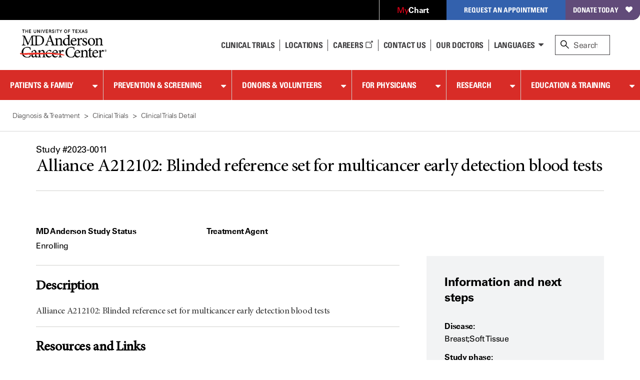

--- FILE ---
content_type: text/html; charset=utf-8
request_url: https://www.mdanderson.org/patients-family/diagnosis-treatment/clinical-trials/clinical-trials-index/clinical-trials-detail.ID2023-0011.html
body_size: 22300
content:

<!doctype html>
<!--[if lt IE 7]>      <html class="no-js lt-ie9 lt-ie8 lt-ie7 " lang="en"> <![endif]-->
<!--[if IE 7]>         <html class="no-js lt-ie9 lt-ie8 " lang="en"> <![endif]-->
<!--[if IE 8]>         <html class="no-js lt-ie9 " lang="en"> <![endif]-->
<!--[if IE 9]>         <html class="no-js ie9 " lang="en"> <![endif]-->
<!--[if gt IE 9 | !IE]><!-->
<html class="no-js " lang="en">
<!--<![endif]-->
<!-- Server Name: AUTHOR -->
<head>
<!-- analytics initiation -->
<script src='//tags.tiqcdn.com/utag/mdanderson/mdandersonorg/prod/utag.sync.js'></script>
<script src="https://www.everestjs.net/static/le/last-event-tag-latest.min.js"></script>
<script>var strEnvId='mda.www,mda.org';AdCloudEvent("13664673527846410A490D45@AdobeOrg",strEnvId);</script>
<!-- end analytics initiation -->
<meta charset="utf-8"/>
<meta http-equiv="X-UA-Compatible" content="IE=edge"/>
<meta name="viewport" content="width=device-width, initial-scale=1, minimum-scale=1, maximum-scale=1"/>
<meta name="google-site-verification" content="jbAOKI-lG24NREuEYCe3jLiDuOO56pfJt8ffeLNJJlU"/>
<link rel="shortcut icon" href="/etc.clientlibs/mda/clientlibs/mda-web/clientlib-site/resources/images/favicon.ico"/>
<title>Clinical Trials Detail | MD Anderson Cancer Center</title>
<meta name="pagetype" content="clinical trial"/>
<meta property="og:image" content="https://www.mdanderson.org/mda-logo-sharable.png"/>
<meta name="twitter:card" content="Summary Card"/>
<meta property="og:type" content="Website"/>
<meta property="og:site_name" content="MD Anderson Cancer Center"/>
<meta name="twitter:url" content="https://www.mdanderson.org/patients-family/diagnosis-treatment/clinical-trials/clinical-trials-index/clinical-trials-detail.html"/>
<meta property="og:title" content="Alliance A212102: Blinded reference set for multicancer early detection blood tests"/>
<meta name="sorting_date" content="2015-11-24"/>
<meta name="title" content="Alliance A212102: Blinded reference set for multicancer early detection blood tests"/>
<meta property="twitter:image" content="https://www.mdanderson.org/mda-logo-sharable.png"/>
<meta name="navurl" content="https://www.mdanderson.org/patients-family/diagnosis-treatment/clinical-trials/clinical-trials-index/clinical-trials-detail.html"/>
<meta name="twitter:site" content="@MDAndersonNews"/>
<meta property="og:url" content="https://www.mdanderson.org/patients-family/diagnosis-treatment/clinical-trials/clinical-trials-index/clinical-trials-detail.html"/>
</meta>
<!--[if lt IE 10]>  
    <link rel="stylesheet" href="/etc.clientlibs/mda/clientlibs/core-design/clientlib-internal.min.css" type="text/css">

    <link rel="stylesheet" href="/etc.clientlibs/mda/clientlibs/mda-web/clientlib-internal-a-to-b.min.css" type="text/css">

    <link rel="stylesheet" href="/etc.clientlibs/mda/clientlibs/mda-web/clientlib-internal-c-to-i.min.css" type="text/css">

    <link rel="stylesheet" href="/etc.clientlibs/mda/clientlibs/mda-web/clientlib-internal-l-to-r.min.css" type="text/css">

    <link rel="stylesheet" href="/etc.clientlibs/mda/clientlibs/mda-web/clientlib-internal-s-to-z.min.css" type="text/css">

<![endif]-->
<!--[if !IE]><!-->
<link rel="stylesheet" href="/etc.clientlibs/mda/clientlibs/mda-web/A.clientlib-all.min.css.pagespeed.cf.j9uegjiqv4.css" type="text/css">
<!--<![endif]-->
<!--[if IE]>
	<script src="/apps/mda/clientlibs/core-design/clientlib-external/js/html5shiv/html5shiv.js"></script>
<![endif]-->
<link rel="preload" href="/etc.clientlibs/mda/clientlibs/mda-web/clientlib-site/resources/fonts/FontAwesome/fontawesome-webfont.woff?v=4.1.0" as="font" type="font/woff" crossorigin />
<link rel="preload" href="/etc.clientlibs/mda/clientlibs/mda-web/clientlib-site/resources/fonts/ecf89914-1896-43f6-a0a0-fe733d1db6e7.woff" as="font" type="font/woff" crossorigin />
<link rel="preload" href="/etc.clientlibs/mda/clientlibs/mda-web/clientlib-site/resources/fonts/21decb60-b395-4de2-bd04-e38eb2a56d2f.woff" as="font" type="font/woff" crossorigin />
<link rel="preload" href="/etc.clientlibs/mda/clientlibs/mda-web/clientlib-site/resources/fonts/mda-icons/mda-icons.ttf" as="font" type="font/ttf" crossorigin />
<link rel="preload" href="/etc.clientlibs/mda/clientlibs/mda-web/clientlib-site/resources/fonts/MDIcons/MDIcons.woff" as="font" type="font/woff" crossorigin />
<link rel="preload" href="/etc.clientlibs/mda/clientlibs/mda-web/clientlib-site/resources/fonts/b993da84-c1f6-474a-8f00-8aa797b3de8f.woff" as="font" type="font/woff" crossorigin />
<link rel="preload" href="/etc.clientlibs/mda/clientlibs/mda-web/clientlib-site/resources/fonts/MinionPro/MinionPro-Regular.woff" as="font" type="font/woff" crossorigin />
<link rel="preload" href="/etc.clientlibs/mda/clientlibs/mda-web/clientlib-site/resources/fonts/7b95cb9a-a288-4405-97a0-13095f56a903.woff" as="font" type="font/woff" crossorigin />
<link rel="preload" href="/etc.clientlibs/mda/clientlibs/mda-web/clientlib-site/resources/fonts/MinionPro/MinionPro-Semibold.woff" as="font" type="font/woff" crossorigin />
<link rel="preload" href="/etc.clientlibs/mda/clientlibs/mda-web/clientlib-site/resources/fonts/OpenSans/Open-Sans-300.woff2" as="font" type="font/woff2" crossorigin />
</head>
<body class="clinicaltrialdetailpage"><noscript><meta HTTP-EQUIV="refresh" content="0;url='http://www.mdanderson.org/patients-family/diagnosis-treatment/clinical-trials/clinical-trials-index/clinical-trials-detail.ID2023-0011.html?PageSpeed=noscript'" /><style><!--table,div,span,font,p{display:none} --></style><div style="display:block">Please click <a href="http://www.mdanderson.org/patients-family/diagnosis-treatment/clinical-trials/clinical-trials-index/clinical-trials-detail.ID2023-0011.html?PageSpeed=noscript">here</a> if you are not redirected within a few seconds.</div></noscript>
<!-- SSI of siteHeader.html -->
<header class="mda-nav">
<a id="content-skip-btn" href="#skip" class="offscreen">Skip to Content</a>
<div class="mda-cta-list-container desktop">
<ul class="mda-cta-list">
<li class="mda-cta-list-item login dropdown">
<a class="dropdown-trigger" href="https://my.mdanderson.org/MyChart/Home/" title=" Opens a new window" aria-expanded="false" target="_blank"><span class="red-my">My</span><span class="white-chart">Chart</span></a>
<div class="dropdown-sublist">
<p id="login-help">Log in to our secure, personalized website to manage your care (formerly myMDAnderson).</p>
</div>
</li>
<li class="mda-cta-list-item appointment dropdown">
<button class="dropdown-trigger" aria-expanded="false" aria-haspopup="true">Request an Appointment</button>
<div class="dropdown-sublist">
<div class="flex-row">
<div>
<div class="appointmentheader">Request an Appointment</div>
<p>If you are ready to make an appointment, select a button on the right. If you have questions about MD Anderson’s appointment process, our information page may be the best place to start.</p>
<a href="https://www.mdanderson.org/about-md-anderson/contact-us/askmdanderson/appointments.html" target="_self">Appointment Information <i class="teaser-more mdicon-arrow"></i></a>
</div>
<div class="appointment-actions">
<a class="block" href="https://my.mdanderson.org/RequestAppointment" title=" Opens a new window" target="_blank">New Patients <i class="teaser-more mdicon-arrow"></i></a>
<a class="block" href="https://www.mdanderson.org/patients-family/becoming-our-patient/planning-for-care/returning-patients.html">Current Patients <i class="teaser-more mdicon-arrow"></i></a>
<a class="block" href="https://my.mdanderson.org/physicianreferral" target="_self">Referring Physicians <i class="teaser-more mdicon-arrow"></i></a>
</div>
</div>
</div>
</li>
<li class="mda-cta-list-item donate"><a href="https://gifts.mdanderson.org/Default.aspx?tsid=37435" title=" Opens a new window" target="_blank">Donate Today</a></li>
</ul>
</div>
<div id="alert-url-data" class="hidden" data-alert-url="https://www.mdanderson.org/_jcr_content/siteHeader/alert.nocache.html" data-alert-device-url="https://www.mdanderson.org/_jcr_content/siteHeader/alert.mobile-nocache.html"></div>
<!--/* data-sly-unwrap */ -->
<div class="mda-nav-top flex-row">
<a class="mda-nav-logo" id="nav-logo" href="https://www.mdanderson.org/" target="_self"> <img src="/etc.clientlibs/mda/clientlibs/mda-web/clientlib-site/resources/images/xmda-logo.png.pagespeed.ic.CJjpRI46QQ.webp" alt="The University of Texas MD Anderson Cancer Center"/>
</a>
<div class="mda-nav-mobile-menu mobile">
<button class="mda-nav-mobile-search-button open" aria-haspopup="true" aria-label="open site search text field" type="button">
<i aria-hidden="true" class="search-icon mda-icon-search mobile-search"></i>
<span class="mda-nav-mobile-search-title">Search</span>
</button>
<button class="mda-nav-mobile-search-button close" aria-label="close site search text field" type="button">
<i aria-hidden="true" class="fa fa-2x mda-icon-X"></i>
<span class="mda-nav-mobile-search-title">Close</span>
</button>
<button class="mda-nav-mobile-menu-button open active" aria-haspopup="true" aria-label="open site navigation" type="button">
<i aria-hidden="true" class="fa fa-2x mda-icon-menu mda-nav-mobile-menu-icon"></i>
<span class="mda-nav-mobile-menu-title">Menu</span>
</button>
<button class="mda-nav-mobile-menu-button close" aria-label="close site navigation" type="button">
<i aria-hidden="true" class="fa fa-2x mda-icon-X"></i>
<span class="mda-nav-mobile-menu-title">Close</span>
</button>
</div>
<div class="spacer desktop"></div>
<ul class="mda-nav-utility desktop flex-row">
<li>
<a class="mda-nav-utility-clinical-trials" href="https://www.mdanderson.org/patients-family/diagnosis-treatment/clinical-trials.html" target="_self">Clinical Trials
</a>
</li>
<li>
<a class="mda-nav-utility-directions" href="https://www.mdanderson.org/about-md-anderson/our-locations.html" target="_self">
<i class="mda-show-sm mdicon-pin"></i><span>Locations</span>
</a>
</li>
<li>
<a class="careers" href="https://jobs.mdanderson.org/" target="_blank">Careers
<span class="mda-icon-linkout" title=" Opens a new window"></span></a>
</li>
<li>
<a class="mda-nav-utility-call" href="https://www.mdanderson.org/about-md-anderson/contact-us.html" target="_self">Contact Us</a>
</li>
<li>
<a class="mda-nav-utility-doctors" href="https://faculty.mdanderson.org/" target="_self">Our Doctors
</a>
</li>
<li class="dropdown mda-sublist-container">
<button class="mda-nav-utility-sublist-toggle mda-nav-utility-languages dropdown-trigger" aria-expanded="false" aria-haspopup="true">Languages</button>
<ul class="mda-nav-utility-sublist dropdown-sublist">
<li>
<a href="/es/why-choose-md-anderson.html" title=" Opens a new window" target="_blank">Español</a>
</li>
<li>
<a href="/ar/why-choose-md-anderson.html" title=" Opens a new window" target="_blank">عربى</a>
</li>
<li>
<a href="/zh/why-choose-md-anderson.html" title=" Opens a new window" target="_blank">中文</a>
</li>
<li>
<a href="/tr/why-choose-md-anderson.html" title=" Opens a new window" target="_blank">Türkçe</a>
</li>
</ul>
</li>
</ul>
<div id="nav-search" role="search" class="search-wrapper mda-nav-search desktop" data-searchresultspageurl="/patients-family/search-results.html?q=" data-predictiveurl="fis_profile_prod" data-predictivetype="site">
<form name="nav-search" id="nav-search-form" class="mda-nav-search-form">
<i aria-hidden="true" class="search-icon mda-icon-search"></i>
<label class="search-label" for="site-search">Search</label>
<input type="text" aria-describedby="Provides search suggestions upon entering text" aria-controls="search-results" class="mda-nav-search-field search-field" id="site-search" size="1" placeholder="Search"/>
<div class="mda-nav-search-clear search-clear"><a id="nav-search-clear" href="#" role="button">Clear</a></div>
<button type="submit" class="mda-nav-search-submit mda-btn">Go</button>
</form>
<a href="#" id="nav-search-toggle" aria-label="close search" class="show mda-nav-search-close">
<i aria-hidden="true" class="fa fa-2x mda-icon-X mda-nav-search-close-icon"></i><span class="mda-nav-search-close-title">close</span>
</a>
<ul id="search-results" class="search-results" aria-expanded="false" role="listbox"></ul>
<div id="live-search-results" class="sr-only" aria-live="polite" role="alert" aria-atomic="true"></div>
<div class="search-options"></div>
</div>
</div>
<div id="nav-search-svp" role="search" class="hide search-wrapper mda-nav-search mobile" data-searchresultspageurl="/patients-family/search-results.html?q=" data-predictiveurl="fis_profile_prod" data-predictivetype="site">
<form name="nav-search" id="nav-search-form-svp" class="mda-nav-search-form" role="search">
<div class="mda-nav-search-input-wrapper">
<i aria-hidden="true" class="search-icon mda-icon-search"></i>
<label for="nav-search-form-svp-input" class="visuallyhidden">Search MD Anderson</label>
<input id="nav-search-form-svp-input" type="text" class="mda-nav-search-field search-field" size="1" placeholder="Search MD Anderson"/>
<div class="mda-nav-search-clear search-clear">
<button type="button" id="nav-search-clear-from-siteheader">Clear</button>
</div>
</div>
<button type="submit" class="mda-nav-search-submit mda-btn" aria-label="Search">Go</button>
</form>
<ul class="search-results" role="listbox"></ul>
<div class="search-options"></div>
</div>
</header>
<script>var generalPredictiveSearchUrl="\/suggest?max=4\x26site=mda_aem_stage\x26access=access\x26format=rich\x26client=mda_aem_fe\x26q=";var searchResultsPageUrl="\/patients\u002Dfamily\/search\u002Dresults.html?q=";</script>
<nav class="mda-nav">
<div class="mda-nav-wrapper">
<div class="mda-cta-list mobile flex-row">
<div class="mda-cta-list-item login">
<a href="https://my.mdanderson.org/MyChart/Home/" title=" Opens a new window" target="_blank"><span class="red-my">My</span><span class="white-chart">Chart</span></a>
</div>
<div class="mda-cta-list-item donate">
<a href="https://gifts.mdanderson.org/Default.aspx?tsid=37435" title=" Opens a new window" target="_blank">Donate Today</a>
</div>
</div>
<ul class="mda-nav-utility mobile flex-row">
<li>
<a class="mda-nav-utility-clinical-trials" href="https://www.mdanderson.org/patients-family/diagnosis-treatment/clinical-trials.html" target="_self">Clinical Trials
</a>
</li>
<li>
<a class="mda-nav-utility-directions" href="https://www.mdanderson.org/about-md-anderson/our-locations.html" target="_self">
<span>Locations</span>
</a>
</li>
<li>
<a class="careers" href="https://jobs.mdanderson.org/" target="_blank">Careers
<span class="mda-icon-linkout" title=" Opens a new window"></span></a>
</li>
<li>
<a class="mda-nav-utility-call" href="https://www.mdanderson.org/about-md-anderson/contact-us.html" target="_self">Contact Us</a>
</li>
<li class="dropdown mda-sublist-container">
<button class="mda-nav-utility-sublist-toggle mda-nav-utility-languages dropdown-trigger" aria-expanded="false" aria-haspopup="true">Languages</button>
<ul class="mda-nav-utility-sublist dropdown-sublist">
<li>
<a href="/es/why-choose-md-anderson.html" title=" Opens a new window" target="_blank">Español</a>
</li>
<li>
<a href="/ar/why-choose-md-anderson.html" title=" Opens a new window" target="_blank">عربى</a>
</li>
<li>
<a href="/zh/why-choose-md-anderson.html" title=" Opens a new window" target="_blank">中文</a>
</li>
<li>
<a href="/tr/why-choose-md-anderson.html" title=" Opens a new window" target="_blank">Türkçe</a>
</li>
</ul>
</li>
</ul>
<div class="mda-cta-list mobile">
<div class="mda-cta-list-item dropdown appointment">
<button class="dropdown-trigger" aria-expanded="false" aria-haspopup="true">Request an Appointment</button>
<ul class="dropdown-sublist">
<li>
<a class="mda-nav-link-sub" href="https://www.mdanderson.org/about-md-anderson/contact-us/askmdanderson/appointments.html" target="_self">Request an Appointment</a>
</li>
<li>
<a class="mda-nav-link-sub" href="https://my.mdanderson.org/RequestAppointment" target="_blank" title=" Opens a new window">New Patients</a>
</li>
<li>
<a class="mda-nav-link-sub" href="https://www.mdanderson.org/patients-family/becoming-our-patient/planning-for-care/returning-patients.html">Current Patients</a>
</li>
<li>
<a class="mda-nav-link-sub" href="https://my.mdanderson.org/physicianreferral" target="_self">Referring Physicians</a>
</li>
</ul>
</div>
</div>
<div class="mda-nav-main">
<ul class="mda-nav-main-list">
<li class="dropdown">
<div class="mda-nav-button-wrapper dropdown-trigger">
<a class="mda-nav-link-main" href="https://www.mdanderson.org/patients-family.html" id="mda-nav-link-1">Patients &amp; Family</a>
<button type="button" aria-labelledby="mda-nav-link-1" aria-haspopup="true" aria-expanded="false" class="dropdown-trigger-button"></button>
</div>
<div class="dropdown-sublist">
<ul class="dropdown-sublist-wrapper">
<li class="mda-nav-main-sublist-container">
<div class="n7-blocks">
<button class="mda-nav-link-sub-more mobile" type="button" aria-haspopup="true" aria-expanded="false">
Becoming Our Patient
<i class="fa fa-2x fa-angle-right" aria-hidden="true"></i>
</button>
<ul class="mda-nav-main-sublist">
<li class="mobile">
<button class="mda-nav-link-sub-back" type="button" aria-label="Back - Patients &amp; Family">
<i class="fa fa-2x fa-angle-left" aria-hidden="true"></i>
Becoming Our Patient
</button>
</li>
<li><a class="mda-nav-link-sub header" href="https://www.mdanderson.org/patients-family/becoming-our-patient.html">Becoming Our Patient <span class="mobile">Home</span></a></li>
<li><a class="mda-nav-link-sub" href="https://www.mdanderson.org/patients-family/becoming-our-patient/why-md-anderson.html">Why MD Anderson</a></li>
<li><a class="mda-nav-link-sub" href="https://www.mdanderson.org/patients-family/becoming-our-patient/planning-for-care.html">Planning for Care</a></li>
<li><a class="mda-nav-link-sub" href="https://www.mdanderson.org/patients-family/becoming-our-patient/getting-to-md-anderson.html">Getting to MD Anderson</a></li>
<li><a class="mda-nav-link-sub" href="https://www.mdanderson.org/patients-family/becoming-our-patient/while-youre-here.html">While You&#39;re Here</a></li>
<li><a class="mda-nav-link-sub" href="https://www.mdanderson.org/patients-family/becoming-our-patient/international-center.html">International Center</a></li>
<li><a class="mda-nav-link-sub" href="https://www.mdanderson.org/patients-family/becoming-our-patient/services-amenities.html">Services and Amenities</a></li>
<li><a class="mda-nav-link-sub" href="https://www.mdanderson.org/patients-family/becoming-our-patient/insurance-billing.html">Insurance &amp; Billing</a></li>
<li><a class="mda-nav-link-sub" href="https://www.mdanderson.org/patients-family/becoming-our-patient/second-opinion-appointments.html">Second Opinion Appointments</a></li>
</ul>
</div>
</li>
<li class="mda-nav-main-sublist-container">
<div class="n7-blocks">
<button class="mda-nav-link-sub-more mobile" type="button" aria-haspopup="true" aria-expanded="false">
Diagnosis &amp; Treatment
<i class="fa fa-2x fa-angle-right" aria-hidden="true"></i>
</button>
<ul class="mda-nav-main-sublist">
<li class="mobile">
<button class="mda-nav-link-sub-back" type="button" aria-label="Back - Patients &amp; Family">
<i class="fa fa-2x fa-angle-left" aria-hidden="true"></i>
Diagnosis &amp; Treatment
</button>
</li>
<li><a class="mda-nav-link-sub header" href="https://www.mdanderson.org/patients-family/diagnosis-treatment.html">Diagnosis &amp; Treatment <span class="mobile">Home</span></a></li>
<li><a class="mda-nav-link-sub" href="https://www.mdanderson.org/patients-family/diagnosis-treatment/cancer-types.html">Cancer Types</a></li>
<li><a class="mda-nav-link-sub" href="https://www.mdanderson.org/patients-family/diagnosis-treatment/a-new-diagnosis.html">A New Diagnosis</a></li>
<li><a class="mda-nav-link-sub" href="https://www.mdanderson.org/patients-family/diagnosis-treatment/treatment-options.html">Treatment Options</a></li>
<li><a class="mda-nav-link-sub" href="https://www.mdanderson.org/patients-family/diagnosis-treatment/care-centers-clinics.html">Care Centers &amp; Clinics</a></li>
<li><a class="mda-nav-link-sub" href="https://www.mdanderson.org/patients-family/diagnosis-treatment/emotional-physical-effects.html">Emotional &amp; Physical Effects</a></li>
<li><a class="mda-nav-link-sub" href="https://www.mdanderson.org/patients-family/diagnosis-treatment/patient-support.html">Patient Support</a></li>
<li><a class="mda-nav-link-sub" href="https://www.mdanderson.org/patients-family/diagnosis-treatment/clinical-trials.html">Clinical Trials</a></li>
</ul>
</div>
</li>
<li class="mda-nav-main-sublist-container">
<div class="n7-blocks">
<button class="mda-nav-link-sub-more mobile" type="button" aria-haspopup="true" aria-expanded="false">
Supporting a Loved One
<i class="fa fa-2x fa-angle-right" aria-hidden="true"></i>
</button>
<ul class="mda-nav-main-sublist">
<li class="mobile">
<button class="mda-nav-link-sub-back" type="button" aria-label="Back - Patients &amp; Family">
<i class="fa fa-2x fa-angle-left" aria-hidden="true"></i>
Supporting a Loved One
</button>
</li>
<li><a class="mda-nav-link-sub header" href="https://www.mdanderson.org/patients-family/supporting-a-loved-one.html">Supporting a Loved One <span class="mobile">Home</span></a></li>
<li><a class="mda-nav-link-sub" href="https://www.mdanderson.org/patients-family/supporting-a-loved-one/caregiver-roles-challenges.html">Caregiver Roles &amp; Challenges</a></li>
<li><a class="mda-nav-link-sub" href="https://www.mdanderson.org/patients-family/supporting-a-loved-one/supporting-children-teens.html">Children and Teens</a></li>
<li><a class="mda-nav-link-sub" href="https://www.mdanderson.org/patients-family/supporting-a-loved-one/taking-care-of-yourself.html">Taking Care of Yourself</a></li>
<li><a class="mda-nav-link-sub" href="https://www.mdanderson.org/patients-family/supporting-a-loved-one/Helping-mdanderson-patient.html">Helping an MD Anderson Patient</a></li>
<li><a class="mda-nav-link-sub" href="https://www.mdanderson.org/patients-family/supporting-a-loved-one/dealing-with-loss.html">Dealing with Loss</a></li>
</ul>
</div>
</li>
<li class="mda-nav-main-sublist-container">
<div class="n7-blocks">
<button class="mda-nav-link-sub-more mobile" type="button" aria-haspopup="true" aria-expanded="false">
Life After Cancer
<i class="fa fa-2x fa-angle-right" aria-hidden="true"></i>
</button>
<ul class="mda-nav-main-sublist">
<li class="mobile">
<button class="mda-nav-link-sub-back" type="button" aria-label="Back - Patients &amp; Family">
<i class="fa fa-2x fa-angle-left" aria-hidden="true"></i>
Life After Cancer
</button>
</li>
<li><a class="mda-nav-link-sub header" href="https://www.mdanderson.org/patients-family/life-after-cancer.html">Life After Cancer <span class="mobile">Home</span></a></li>
<li><a class="mda-nav-link-sub" href="https://www.mdanderson.org/patients-family/life-after-cancer/followup-care-after-cancer-treatment.html">Follow-up Care After Cancer Treatment</a></li>
<li><a class="mda-nav-link-sub" href="https://www.mdanderson.org/patients-family/life-after-cancer/long-term-effects.html">Long-Term Effects of Cancer</a></li>
<li><a class="mda-nav-link-sub" href="https://www.mdanderson.org/patients-family/life-after-cancer/social-emotional-impacts.html">Social &amp; Emotional Impacts of Cancer</a></li>
<li><a class="mda-nav-link-sub" href="https://www.mdanderson.org/patients-family/life-after-cancer/legal-financial-impacts.html">Legal &amp; Financial Impacts of Cancer</a></li>
<li><a class="mda-nav-link-sub" href="https://www.mdanderson.org/patients-family/life-after-cancer/survivorship-week.html">Survivorship Week</a></li>
</ul>
</div>
</li>
<li class="mda-nav-main-sublist-container mda-nav-main-aside desktop">
<a href="https://www.mdanderson.org/about-md-anderson/contact-us/askmdanderson/appointments.html" class="mda-nav-main-aside-link" aria-label="Request an Appointment" id="en_siteheader_request_an_appo" target="_self">
<span class="mda-nav-main-aside-title">Request an Appointment</span><i aria-hidden="true" class="mda-nav-main-aside-icon mdicon-arrow"></i>
</a>
<a href="https://www.mdanderson.org/patients-family/becoming-our-patient/planning-for-care/returning-patients.html" class="mda-nav-main-aside-link" aria-label="Link to information for current and returning patients" id="en_siteheader_current_patient" target="_self">
<span class="mda-nav-main-aside-title">Current Patients</span><i aria-hidden="true" class="mda-nav-main-aside-icon mdicon-arrow"></i>
<p class="mda-nav-main-aside-content">Find information and resources for current and returning patients.</p>
</a>
<a href="https://www.mdanderson.org/patients-family/diagnosis-treatment/clinical-trials.html" class="mda-nav-main-aside-link" aria-label="Link to clinical trial information" id="en_siteheader_clinical_trials" target="_self">
<span class="mda-nav-main-aside-title">Clinical Trials</span><i aria-hidden="true" class="mda-nav-main-aside-icon mdicon-arrow"></i>
<p class="mda-nav-main-aside-content">Learn about clinical trials at MD Anderson and search our database for open studies.</p>
</a>
</li>
</ul>
</div>
</li>
<li class="dropdown">
<div class="mda-nav-button-wrapper dropdown-trigger">
<a class="mda-nav-link-main" href="https://www.mdanderson.org/prevention-screening.html" id="mda-nav-link-2">Prevention &amp; Screening</a>
<button type="button" aria-labelledby="mda-nav-link-2" aria-haspopup="true" aria-expanded="false" class="dropdown-trigger-button"></button>
</div>
<div class="dropdown-sublist">
<ul class="dropdown-sublist-wrapper">
<li class="mda-nav-main-sublist-container">
<div class="n7-blocks">
<button class="mda-nav-link-sub-more mobile" type="button" aria-haspopup="true" aria-expanded="false">
Manage Your Risk
<i class="fa fa-2x fa-angle-right" aria-hidden="true"></i>
</button>
<ul class="mda-nav-main-sublist">
<li class="mobile">
<button class="mda-nav-link-sub-back" type="button" aria-label="Back - Prevention &amp; Screening">
<i class="fa fa-2x fa-angle-left" aria-hidden="true"></i>
Manage Your Risk
</button>
</li>
<li><a class="mda-nav-link-sub header" href="https://www.mdanderson.org/prevention-screening/manage-your-risk.html">Manage Your Risk <span class="mobile">Home</span></a></li>
<li><a class="mda-nav-link-sub" href="https://www.mdanderson.org/prevention-screening/manage-your-risk/tobacco-control-at-md-anderson.html">Tobacco Control</a></li>
<li><a class="mda-nav-link-sub" href="https://www.mdanderson.org/prevention-screening/manage-your-risk/diet.html">Diet</a></li>
<li><a class="mda-nav-link-sub" href="https://www.mdanderson.org/prevention-screening/manage-your-risk/body-weight.html">Body Weight</a></li>
<li><a class="mda-nav-link-sub" href="https://www.mdanderson.org/prevention-screening/manage-your-risk/physical-activity.html">Physical Activity</a></li>
<li><a class="mda-nav-link-sub" href="https://www.mdanderson.org/prevention-screening/manage-your-risk/skin-safety.html">Skin Safety</a></li>
<li><a class="mda-nav-link-sub" href="https://www.mdanderson.org/prevention-screening/manage-your-risk/hpv.html">HPV</a></li>
<li><a class="mda-nav-link-sub" href="https://www.mdanderson.org/prevention-screening/manage-your-risk/hepatitis.html">Hepatitis</a></li>
<li><a class="mda-nav-link-sub" href="https://www.mdanderson.org/prevention-screening/manage-your-risk/alcohol.html">Alcohol</a></li>
</ul>
</div>
</li>
<li class="mda-nav-main-sublist-container">
<div class="n7-blocks">
<button class="mda-nav-link-sub-more mobile" type="button" aria-haspopup="true" aria-expanded="false">
Family History
<i class="fa fa-2x fa-angle-right" aria-hidden="true"></i>
</button>
<ul class="mda-nav-main-sublist">
<li class="mobile">
<button class="mda-nav-link-sub-back" type="button" aria-label="Back - Prevention &amp; Screening">
<i class="fa fa-2x fa-angle-left" aria-hidden="true"></i>
Family History
</button>
</li>
<li><a class="mda-nav-link-sub header" href="https://www.mdanderson.org/prevention-screening/family-history.html">Family History <span class="mobile">Home</span></a></li>
<li><a class="mda-nav-link-sub" href="https://www.mdanderson.org/prevention-screening/family-history/genetic-testing.html">Genetic Testing</a></li>
<li><a class="mda-nav-link-sub" href="https://www.mdanderson.org/prevention-screening/family-history/hereditary-cancer-syndromes.html">Hereditary Cancer Syndromes</a></li>
<li><a class="mda-nav-link-sub" href="https://www.mdanderson.org/prevention-screening/family-history/faqs.html">Genetic Counseling and Testing FAQs</a></li>
</ul>
</div>
</li>
<li class="mda-nav-main-sublist-container">
<div class="n7-blocks">
<button class="mda-nav-link-sub-more mobile" type="button" aria-haspopup="true" aria-expanded="false">
Cancer Screenings
<i class="fa fa-2x fa-angle-right" aria-hidden="true"></i>
</button>
<ul class="mda-nav-main-sublist">
<li class="mobile">
<button class="mda-nav-link-sub-back" type="button" aria-label="Back - Prevention &amp; Screening">
<i class="fa fa-2x fa-angle-left" aria-hidden="true"></i>
Cancer Screenings
</button>
</li>
<li><a class="mda-nav-link-sub header" href="https://www.mdanderson.org/prevention-screening/get-screened.html">Cancer Screenings <span class="mobile">Home</span></a></li>
<li><a class="mda-nav-link-sub" href="https://www.mdanderson.org/prevention-screening/get-screened/breast-cancer-screening.html">Mammograms &amp; Breast Cancer Screening</a></li>
<li><a class="mda-nav-link-sub" href="https://www.mdanderson.org/prevention-screening/get-screened/cervical-cancer-screening.html">Cervical Cancer Screening</a></li>
<li><a class="mda-nav-link-sub" href="https://www.mdanderson.org/prevention-screening/get-screened/colorectal-cancer-screening.html">Colorectal Cancer Screening</a></li>
<li><a class="mda-nav-link-sub" href="https://www.mdanderson.org/prevention-screening/get-screened/endometrial-cancer-screening.html">Endometrial Cancer Screening</a></li>
<li><a class="mda-nav-link-sub" href="https://www.mdanderson.org/prevention-screening/get-screened/liver-cancer-screening.html">Liver Cancer Screening</a></li>
<li><a class="mda-nav-link-sub" href="https://www.mdanderson.org/prevention-screening/get-screened/lung-cancer-screening.html">Lung Cancer Screening </a></li>
<li><a class="mda-nav-link-sub" href="https://www.mdanderson.org/prevention-screening/get-screened/mobile-mammography.html">Mobile Mammography</a></li>
<li><a class="mda-nav-link-sub" href="https://www.mdanderson.org/prevention-screening/get-screened/ovarian-cancer-screening.html">Ovarian Cancer Screening</a></li>
<li><a class="mda-nav-link-sub" href="https://www.mdanderson.org/prevention-screening/get-screened/prostate-cancer-screening.html">Prostate Cancer Screening</a></li>
<li><a class="mda-nav-link-sub" href="https://www.mdanderson.org/prevention-screening/get-screened/skin-cancer-screening.html">Skin Cancer Screening</a></li>
<li><a class="mda-nav-link-sub" href="https://www.mdanderson.org/prevention-screening/get-screened/women-screening-exams.html">Women&#39;s Cancer Screening</a></li>
<li><a class="mda-nav-link-sub" href="https://www.mdanderson.org/prevention-screening/get-screened/men-screening-exams.html">Men&#39;s Cancer Screening</a></li>
</ul>
</div>
</li>
<li class="mda-nav-main-sublist-container mda-nav-main-aside desktop promo-item icon">
<a href="https://www.mdanderson.org/patients-family/diagnosis-treatment/care-centers-clinics/cancer-prevention-center.html" aria-label="link to information about the Cancer Prevention Center" target="_self" class="mda-nav-main-aside-link">
<picture> <!--[if IE 9]><video style="display: none;"><![endif]-->
<source srcset="/content/dam/mdanderson/images/publications/focused-on-health/2015/WEB-Tanya-Moseley-3D-mammo.jpg.resize.216.122.high.jpg 2x, /content/dam/mdanderson/images/publications/focused-on-health/2015/WEB-Tanya-Moseley-3D-mammo.jpg.resize.216.122.high.jpg 1x" media="(min-width: 993px)"/>
<source srcset="/content/dam/mdanderson/images/publications/focused-on-health/2015/WEB-Tanya-Moseley-3D-mammo.jpg.resize.216.122.high.jpg" media="(min-width: 753px)"/>
<!--[if IE 9]></video><![endif]-->
<img srcset="/content/dam/mdanderson/images/publications/focused-on-health/2015/xWEB-Tanya-Moseley-3D-mammo.jpg.resize.216.122.high.jpg.pagespeed.ic.kpPxEkGnA0.webp 2x, /content/dam/mdanderson/images/publications/focused-on-health/2015/xWEB-Tanya-Moseley-3D-mammo.jpg.resize.216.122.high.jpg.pagespeed.ic.kpPxEkGnA0.webp 1x" src="/content/dam/mdanderson/images/publications/focused-on-health/2015/xWEB-Tanya-Moseley-3D-mammo.jpg.resize.jpg.pagespeed.ic.kdbryUx-oL.webp"/>
</picture>
<span class="mda-nav-main-aside-title">Cancer Prevention Center</span>&nbsp;<i class="mda-nav-main-aside-icon mdicon-arrow" aria-hidden="true"></i>
<p class="mda-nav-main-aside-content">The Lyda Hill Cancer Prevention Center provides cancer risk assessment, screening and diagnostic services.</p>
</a>
</li>
</ul>
</div>
</li>
<li class="dropdown">
<div class="mda-nav-button-wrapper dropdown-trigger">
<a class="mda-nav-link-main" href="https://www.mdanderson.org/donors-volunteers.html" id="mda-nav-link-3">Donors &amp; Volunteers</a>
<button type="button" aria-labelledby="mda-nav-link-3" aria-haspopup="true" aria-expanded="false" class="dropdown-trigger-button"></button>
</div>
<div class="dropdown-sublist">
<ul class="dropdown-sublist-wrapper">
<li class="mda-nav-main-sublist-container">
<div class="n7-blocks">
<button class="mda-nav-link-sub-more mobile" type="button" aria-haspopup="true" aria-expanded="false">
Donate
<i class="fa fa-2x fa-angle-right" aria-hidden="true"></i>
</button>
<ul class="mda-nav-main-sublist">
<li class="mobile">
<button class="mda-nav-link-sub-back" type="button" aria-label="Back - Donors &amp; Volunteers">
<i class="fa fa-2x fa-angle-left" aria-hidden="true"></i>
Donate
</button>
</li>
<li><a class="mda-nav-link-sub header" href="https://www.mdanderson.org/donors-volunteers/donate.html">Donate <span class="mobile">Home</span></a></li>
<li><a class="mda-nav-link-sub" href="https://www.mdanderson.org/donors-volunteers/donate/raise-money.html">Raise Money</a></li>
<li><a class="mda-nav-link-sub" href="https://www.mdanderson.org/donors-volunteers/donate/honor-loved-ones.html">Honor Loved Ones</a></li>
<li><a class="mda-nav-link-sub" href="https://www.mdanderson.org/donors-volunteers/donate/planned-giving.html">Create Your Legacy</a></li>
<li><a class="mda-nav-link-sub" href="https://www.mdanderson.org/donors-volunteers/donate/endowments.html">Endowments</a></li>
<li><a class="mda-nav-link-sub" href="https://www.mdanderson.org/donors-volunteers/donate/md-anderson-caring-fund.html">Caring Fund</a></li>
<li><a class="mda-nav-link-sub" href="https://www.mdanderson.org/donors-volunteers/donate/matching-gifts.html">Matching Gifts</a></li>
<li><a class="mda-nav-link-sub" href="https://www.mdanderson.org/donors-volunteers/donate/foundation-and-corporation-relations.html">Foundation and Corporation Relations</a></li>
</ul>
</div>
</li>
<li class="mda-nav-main-sublist-container">
<div class="n7-blocks">
<button class="mda-nav-link-sub-more mobile" type="button" aria-haspopup="true" aria-expanded="false">
Volunteer
<i class="fa fa-2x fa-angle-right" aria-hidden="true"></i>
</button>
<ul class="mda-nav-main-sublist">
<li class="mobile">
<button class="mda-nav-link-sub-back" type="button" aria-label="Back - Donors &amp; Volunteers">
<i class="fa fa-2x fa-angle-left" aria-hidden="true"></i>
Volunteer
</button>
</li>
<li><a class="mda-nav-link-sub header" href="https://www.mdanderson.org/donors-volunteers/volunteer.html">Volunteer <span class="mobile">Home</span></a></li>
<li><a class="mda-nav-link-sub" href="https://www.mdanderson.org/donors-volunteers/volunteer/on-site-volunteers.html">On-Site Volunteers</a></li>
<li><a class="mda-nav-link-sub" href="https://www.mdanderson.org/donors-volunteers/volunteer/endowments.html">Volunteer Endowment</a></li>
<li><a class="mda-nav-link-sub" href="https://www.mdanderson.org/donors-volunteers/volunteer/patient-experience.html">Patient Experience</a></li>
<li><a class="mda-nav-link-sub" href="https://www.mdanderson.org/donors-volunteers/volunteer/childrens-cancer-hospital-councils.html">Children&#39;s Cancer Hospital Councils</a></li>
</ul>
</div>
</li>
<li class="mda-nav-main-sublist-container">
<div class="n7-blocks">
<button class="mda-nav-link-sub-more mobile" type="button" aria-haspopup="true" aria-expanded="false">
Other Ways to Help
<i class="fa fa-2x fa-angle-right" aria-hidden="true"></i>
</button>
<ul class="mda-nav-main-sublist">
<li class="mobile">
<button class="mda-nav-link-sub-back" type="button" aria-label="Back - Donors &amp; Volunteers">
<i class="fa fa-2x fa-angle-left" aria-hidden="true"></i>
Other Ways to Help
</button>
</li>
<li><a class="mda-nav-link-sub header" href="https://www.mdanderson.org/donors-volunteers/other-ways-to-help.html">Other Ways to Help <span class="mobile">Home</span></a></li>
<li><a class="mda-nav-link-sub" href="https://www.mdanderson.org/donors-volunteers/other-ways-to-help/give-blood.html">Give Blood</a></li>
<li><a class="mda-nav-link-sub" href="https://www.mdanderson.org/donors-volunteers/other-ways-to-help/shop-md-anderson.html">Shop MD Anderson</a></li>
<li><a class="mda-nav-link-sub" href="https://www.mdanderson.org/donors-volunteers/other-ways-to-help/childrens-art-project.html">Children&#39;s Art Project</a></li>
<li><a class="mda-nav-link-sub" href="https://www.mdanderson.org/donors-volunteers/other-ways-to-help/donate-goods-or-services.html">Donate Goods or Services</a></li>
<li><a class="mda-nav-link-sub" href="https://www.mdanderson.org/donors-volunteers/other-ways-to-help/attend-events.html">Attend Events</a></li>
<li><a class="mda-nav-link-sub" href="https://www.mdanderson.org/donors-volunteers/other-ways-to-help/cord-blood-bank.html">Cord Blood Bank</a></li>
</ul>
</div>
</li>
<li class="mda-nav-main-sublist-container">
<div class="n7-blocks">
<button class="mda-nav-link-sub-more mobile" type="button" aria-haspopup="true" aria-expanded="false">
Corporate Alliances
<i class="fa fa-2x fa-angle-right" aria-hidden="true"></i>
</button>
<ul class="mda-nav-main-sublist">
<li class="mobile">
<button class="mda-nav-link-sub-back" type="button" aria-label="Back - Donors &amp; Volunteers">
<i class="fa fa-2x fa-angle-left" aria-hidden="true"></i>
Corporate Alliances
</button>
</li>
<li><a class="mda-nav-link-sub header" href="https://www.mdanderson.org/donors-volunteers/corporate-alliances.html">Corporate Alliances <span class="mobile">Home</span></a></li>
<li><a class="mda-nav-link-sub" href="https://www.mdanderson.org/donors-volunteers/corporate-alliances/current-alliances.html">Current Alliances</a></li>
</ul>
</div>
</li>
<li class="mda-nav-main-sublist-container mda-nav-main-aside desktop promo-item icon">
<a href="https://onlypossiblehere.mdanderson.org" aria-label="link to donation form Opens a new window" target="_blank" class="mda-nav-main-aside-link">
<picture> <!--[if IE 9]><video style="display: none;"><![endif]-->
<source srcset="/content/dam/mdanderson/images/hero-images/Integrated%20Media/oph-web-promo-image-tagline.png.resize.216.122.high.jpg 2x, /content/dam/mdanderson/images/hero-images/Integrated%20Media/oph-web-promo-image-tagline.png.resize.216.122.high.jpg 1x" media="(min-width: 993px)"/>
<source srcset="/content/dam/mdanderson/images/hero-images/Integrated%20Media/oph-web-promo-image-tagline.png.resize.216.122.high.jpg" media="(min-width: 753px)"/>
<!--[if IE 9]></video><![endif]-->
<img srcset="/content/dam/mdanderson/images/hero-images/Integrated%20Media/xoph-web-promo-image-tagline.png.resize.216.122.high.jpg.pagespeed.ic.-wBFE1IUUo.webp 2x, /content/dam/mdanderson/images/hero-images/Integrated%20Media/xoph-web-promo-image-tagline.png.resize.216.122.high.jpg.pagespeed.ic.-wBFE1IUUo.webp 1x" src="/content/dam/mdanderson/images/hero-images/Integrated%20Media/xoph-web-promo-image-tagline.png.resize.jpg.pagespeed.ic.Be24YwinNY.webp"/>
</picture>
<span class="mda-nav-main-aside-title">Join the Campaign to End Cancer</span>&nbsp;<span class="mda-icon-linkout" title=" Opens a new window"></span>
<p class="mda-nav-main-aside-content">Help us celebrate and fuel the groundbreaking innovations and transformative advancements that define MD Anderson.</p>
</a>
</li>
</ul>
</div>
</li>
<li class="dropdown">
<div class="mda-nav-button-wrapper dropdown-trigger">
<a class="mda-nav-link-main" href="https://www.mdanderson.org/for-physicians.html" id="mda-nav-link-4">For Physicians</a>
<button type="button" aria-labelledby="mda-nav-link-4" aria-haspopup="true" aria-expanded="false" class="dropdown-trigger-button"></button>
</div>
<div class="dropdown-sublist">
<ul class="dropdown-sublist-wrapper">
<li class="mda-nav-main-sublist-container">
<div class="n7-blocks">
<button class="mda-nav-link-sub-more mobile" type="button" aria-haspopup="true" aria-expanded="false">
Refer a Patient
<i class="fa fa-2x fa-angle-right" aria-hidden="true"></i>
</button>
<ul class="mda-nav-main-sublist">
<li class="mobile">
<button class="mda-nav-link-sub-back" type="button" aria-label="Back - For Physicians">
<i class="fa fa-2x fa-angle-left" aria-hidden="true"></i>
Refer a Patient
</button>
</li>
<li><a class="mda-nav-link-sub header" href="https://www.mdanderson.org/for-physicians/refer-a-patient.html">Refer a Patient <span class="mobile">Home</span></a></li>
<li><a class="mda-nav-link-sub" href="https://www.mdanderson.org/for-physicians/refer-a-patient/health-care-provider-resource-center.html">Health Care Provider Resource Center</a></li>
<li><a class="mda-nav-link-sub" href="https://www.mdanderson.org/for-physicians/refer-a-patient/referring-provider-team.html">Referring Provider Team</a></li>
<li><a class="mda-nav-link-sub" href="https://www.mdanderson.org/for-physicians/refer-a-patient/insurance-information.html">Insurance Information</a></li>
<li><a class="mda-nav-link-sub" href="https://www.mdanderson.org/for-physicians/refer-a-patient/international-referrals.html">International Referrals</a></li>
<li><a class="mda-nav-link-sub" href="https://www.mdanderson.org/for-physicians/refer-a-patient/mymdanderson-for-physicians.html">myMDAnderson for Physicians</a></li>
<li><a class="mda-nav-link-sub" href="https://www.mdanderson.org/for-physicians/refer-a-patient/second-opinion-pathology.html">Second Opinion Pathology</a></li>
</ul>
</div>
</li>
<li class="mda-nav-main-sublist-container">
<div class="n7-blocks">
<button class="mda-nav-link-sub-more mobile" type="button" aria-haspopup="true" aria-expanded="false">
Clinical Trials
<i class="fa fa-2x fa-angle-right" aria-hidden="true"></i>
</button>
<ul class="mda-nav-main-sublist">
<li class="mobile">
<button class="mda-nav-link-sub-back" type="button" aria-label="Back - For Physicians">
<i class="fa fa-2x fa-angle-left" aria-hidden="true"></i>
Clinical Trials
</button>
</li>
<li><a class="mda-nav-link-sub header" href="https://www.mdanderson.org/for-physicians/clinical-trials.html">Clinical Trials <span class="mobile">Home</span></a></li>
</ul>
</div>
</li>
<li class="mda-nav-main-sublist-container">
<div class="n7-blocks">
<button class="mda-nav-link-sub-more mobile" type="button" aria-haspopup="true" aria-expanded="false">
Clinical Tools &amp; Resources
<i class="fa fa-2x fa-angle-right" aria-hidden="true"></i>
</button>
<ul class="mda-nav-main-sublist">
<li class="mobile">
<button class="mda-nav-link-sub-back" type="button" aria-label="Back - For Physicians">
<i class="fa fa-2x fa-angle-left" aria-hidden="true"></i>
Clinical Tools &amp; Resources
</button>
</li>
<li><a class="mda-nav-link-sub header" href="https://www.mdanderson.org/for-physicians/clinical-tools-resources.html">Clinical Tools &amp; Resources <span class="mobile">Home</span></a></li>
<li><a class="mda-nav-link-sub" href="https://www.mdanderson.org/for-physicians/clinical-tools-resources/clinical-calculators.html">Clinical Calculators</a></li>
<li><a class="mda-nav-link-sub" href="https://www.mdanderson.org/for-physicians/clinical-tools-resources/clinical-practice-algorithms.html">Clinical Practice Algorithms </a></li>
</ul>
</div>
</li>
<li class="mda-nav-main-sublist-container mda-nav-main-aside desktop promo-item icon">
<a href="https://www.mdanderson.org/for-physicians/refer-a-patient/mymdanderson-for-physicians.html" aria-label="link to myMDAnderson for Physicians information" target="_self" class="mda-nav-main-aside-link">
<picture> <!--[if IE 9]><video style="display: none;"><![endif]-->
<source srcset="/content/dam/mdanderson/images/l2-l3-hero/sujit_prabhu_physicians_nav.jpg.resize.216.122.high.jpg 2x, /content/dam/mdanderson/images/l2-l3-hero/sujit_prabhu_physicians_nav.jpg.resize.216.122.high.jpg 1x" media="(min-width: 993px)"/>
<source srcset="/content/dam/mdanderson/images/l2-l3-hero/sujit_prabhu_physicians_nav.jpg.resize.216.122.high.jpg" media="(min-width: 753px)"/>
<!--[if IE 9]></video><![endif]-->
<img srcset="/content/dam/mdanderson/images/l2-l3-hero/xsujit_prabhu_physicians_nav.jpg.resize.216.122.high.jpg.pagespeed.ic.2pjFtz6_zq.webp 2x, /content/dam/mdanderson/images/l2-l3-hero/xsujit_prabhu_physicians_nav.jpg.resize.216.122.high.jpg.pagespeed.ic.2pjFtz6_zq.webp 1x" src="/content/dam/mdanderson/images/l2-l3-hero/xsujit_prabhu_physicians_nav.jpg.resize.jpg.pagespeed.ic.eZ50M6Zl0C.webp"/>
</picture>
<span class="mda-nav-main-aside-title">myMDAnderson for Physicians</span>&nbsp;<i class="mda-nav-main-aside-icon mdicon-arrow" aria-hidden="true"></i>
<p class="mda-nav-main-aside-content">Our personalized portal helps you refer your patients and communicate with their MD Anderson care team.</p>
</a>
</li>
</ul>
</div>
</li>
<li class="dropdown">
<div class="mda-nav-button-wrapper dropdown-trigger">
<a class="mda-nav-link-main" href="https://www.mdanderson.org/research.html" id="mda-nav-link-5">Research</a>
<button type="button" aria-labelledby="mda-nav-link-5" aria-haspopup="true" aria-expanded="false" class="dropdown-trigger-button"></button>
</div>
<div class="dropdown-sublist">
<ul class="dropdown-sublist-wrapper">
<li class="mda-nav-main-sublist-container">
<div class="n7-blocks">
<button class="mda-nav-link-sub-more mobile" type="button" aria-haspopup="true" aria-expanded="false">
Departments, Labs and Institutes
<i class="fa fa-2x fa-angle-right" aria-hidden="true"></i>
</button>
<ul class="mda-nav-main-sublist">
<li class="mobile">
<button class="mda-nav-link-sub-back" type="button" aria-label="Back - Research">
<i class="fa fa-2x fa-angle-left" aria-hidden="true"></i>
Departments, Labs and Institutes
</button>
</li>
<li><a class="mda-nav-link-sub header" href="https://www.mdanderson.org/research/departments-labs-institutes.html">Departments, Labs and Institutes <span class="mobile">Home</span></a></li>
<li><a class="mda-nav-link-sub" href="https://www.mdanderson.org/research/departments-labs-institutes/departments-divisions.html">Departments and Divisions</a></li>
<li><a class="mda-nav-link-sub" href="https://www.mdanderson.org/research/departments-labs-institutes/labs.html">Labs</a></li>
<li><a class="mda-nav-link-sub" href="https://www.mdanderson.org/research/departments-labs-institutes/programs-centers.html">Research Centers and Programs</a></li>
<li><a class="mda-nav-link-sub" href="https://www.mdanderson.org/research/departments-labs-institutes/institutes.html">Institutes</a></li>
<li><a class="mda-nav-link-sub" href="https://www.mdanderson.org/research/departments-labs-institutes/spores.html">Specialized Programs of Research Excellence (SPORE) Grants</a></li>
</ul>
</div>
</li>
<li class="mda-nav-main-sublist-container">
<div class="n7-blocks">
<button class="mda-nav-link-sub-more mobile" type="button" aria-haspopup="true" aria-expanded="false">
Research Areas
<i class="fa fa-2x fa-angle-right" aria-hidden="true"></i>
</button>
<ul class="mda-nav-main-sublist">
<li class="mobile">
<button class="mda-nav-link-sub-back" type="button" aria-label="Back - Research">
<i class="fa fa-2x fa-angle-left" aria-hidden="true"></i>
Research Areas
</button>
</li>
<li><a class="mda-nav-link-sub header" href="https://www.mdanderson.org/research/research-areas.html">Research Areas <span class="mobile">Home</span></a></li>
<li><a class="mda-nav-link-sub" href="https://www.mdanderson.org/research/research-areas/basic-science.html">Basic Science</a></li>
<li><a class="mda-nav-link-sub" href="https://www.mdanderson.org/research/research-areas/translational-research.html">Translational Research</a></li>
<li><a class="mda-nav-link-sub" href="https://www.mdanderson.org/research/research-areas/clinical-research.html">Clinical Research</a></li>
<li><a class="mda-nav-link-sub" href="https://www.mdanderson.org/research/research-areas/prevention-personalized-risk-assessment.html">Prevention &amp; Personalized Risk Assessment </a></li>
</ul>
</div>
</li>
<li class="mda-nav-main-sublist-container">
<div class="n7-blocks">
<button class="mda-nav-link-sub-more mobile" type="button" aria-haspopup="true" aria-expanded="false">
Research Resources
<i class="fa fa-2x fa-angle-right" aria-hidden="true"></i>
</button>
<ul class="mda-nav-main-sublist">
<li class="mobile">
<button class="mda-nav-link-sub-back" type="button" aria-label="Back - Research">
<i class="fa fa-2x fa-angle-left" aria-hidden="true"></i>
Research Resources
</button>
</li>
<li><a class="mda-nav-link-sub header" href="https://www.mdanderson.org/research/research-resources.html">Research Resources <span class="mobile">Home</span></a></li>
<li><a class="mda-nav-link-sub" href="https://www.mdanderson.org/research/research-resources/excellence-in-science.html">Excellence in Science</a></li>
<li><a class="mda-nav-link-sub" href="https://www.mdanderson.org/research/research-resources/core-facilities.html">Core Facilities and Services</a></li>
<li><a class="mda-nav-link-sub" href="https://www.mdanderson.org/research/research-resources/conferences-seminars.html">Conferences &amp; Seminars</a></li>
<li><a class="mda-nav-link-sub" href="https://www.mdanderson.org/research/research-resources/why-research.html">Why Research at MD Anderson</a></li>
<li><a class="mda-nav-link-sub" href="https://www.mdanderson.org/research/research-resources/stride.html">STRIDE</a></li>
</ul>
</div>
</li>
<li class="mda-nav-main-sublist-container mda-nav-main-aside desktop promo-item icon">
<a href="https://www.mdanderson.org/patients-family/diagnosis-treatment/clinical-trials.html" aria-label="Link to clinical trials web page" target="_self" class="mda-nav-main-aside-link">
<picture> <!--[if IE 9]><video style="display: none;"><![endif]-->
<source srcset="/content/dam/mdanderson/images/moonshots/researchplatforms/Clinical-Trial/CLL_Jan_Burger_175_resized.jpg.resize.216.122.high.jpg 2x, /content/dam/mdanderson/images/moonshots/researchplatforms/Clinical-Trial/CLL_Jan_Burger_175_resized.jpg.resize.216.122.high.jpg 1x" media="(min-width: 993px)"/>
<source srcset="/content/dam/mdanderson/images/moonshots/researchplatforms/Clinical-Trial/CLL_Jan_Burger_175_resized.jpg.resize.216.122.high.jpg" media="(min-width: 753px)"/>
<!--[if IE 9]></video><![endif]-->
<img srcset="/content/dam/mdanderson/images/moonshots/researchplatforms/Clinical-Trial/xCLL_Jan_Burger_175_resized.jpg.resize.216.122.high.jpg.pagespeed.ic.9ARO44UoCw.webp 2x, /content/dam/mdanderson/images/moonshots/researchplatforms/Clinical-Trial/xCLL_Jan_Burger_175_resized.jpg.resize.216.122.high.jpg.pagespeed.ic.9ARO44UoCw.webp 1x" src="/content/dam/mdanderson/images/moonshots/researchplatforms/Clinical-Trial/xCLL_Jan_Burger_175_resized.jpg.resize.jpg.pagespeed.ic.2Kyllu3G7X.webp"/>
</picture>
<span class="mda-nav-main-aside-title">Clinical Trials</span>&nbsp;<i class="mda-nav-main-aside-icon mdicon-arrow" aria-hidden="true"></i>
<p class="mda-nav-main-aside-content">As part of our mission to eliminate cancer, MD Anderson researchers conduct hundreds of clinical trials to test new treatments for both common and rare cancers.</p>
</a>
</li>
</ul>
</div>
</li>
<li class="dropdown">
<div class="mda-nav-button-wrapper dropdown-trigger">
<a class="mda-nav-link-main" href="https://www.mdanderson.org/education-training.html" id="mda-nav-link-6">Education &amp; Training</a>
<button type="button" aria-labelledby="mda-nav-link-6" aria-haspopup="true" aria-expanded="false" class="dropdown-trigger-button"></button>
</div>
<div class="dropdown-sublist">
<ul class="dropdown-sublist-wrapper n7">
<li class="mda-nav-main-sublist-container">
<div class="n7-blocks">
<button class="mda-nav-link-sub-more mobile" type="button" aria-haspopup="true" aria-expanded="false">
Degree-Granting Schools
<i class="fa fa-2x fa-angle-right" aria-hidden="true"></i>
</button>
<ul class="mda-nav-main-sublist">
<li class="mobile">
<button class="mda-nav-link-sub-back" type="button" aria-label="Back - Education &amp; Training">
<i class="fa fa-2x fa-angle-left" aria-hidden="true"></i>
Degree-Granting Schools
</button>
</li>
<li><a class="mda-nav-link-sub header" href="https://www.mdanderson.org/education-training/degree-granting-schools.html">Degree-Granting Schools <span class="mobile">Home</span></a></li>
<li><a class="mda-nav-link-sub" href="https://www.mdanderson.org/education-training/degree-granting-schools/school-of-health-professions.html">School of Health Professions</a></li>
<li><a class="mda-nav-link-sub" href="https://www.mdanderson.org/education-training/degree-granting-schools/graduate-school-of-biomedical-sciences.html">MD Anderson UTHealth Houston Graduate School</a></li>
</ul>
</div>
</li>
<li class="mda-nav-main-sublist-container">
<div class="n7-blocks">
<button class="mda-nav-link-sub-more mobile" type="button" aria-haspopup="true" aria-expanded="false">
Research Training
<i class="fa fa-2x fa-angle-right" aria-hidden="true"></i>
</button>
<ul class="mda-nav-main-sublist">
<li class="mobile">
<button class="mda-nav-link-sub-back" type="button" aria-label="Back - Education &amp; Training">
<i class="fa fa-2x fa-angle-left" aria-hidden="true"></i>
Research Training
</button>
</li>
<li><a class="mda-nav-link-sub header" href="https://www.mdanderson.org/education-training/research-training.html">Research Training <span class="mobile">Home</span></a></li>
<li><a class="mda-nav-link-sub" href="https://www.mdanderson.org/education-training/research-training/early-career-pathway-programs.html">Early Career Pathway Programs</a></li>
<li><a class="mda-nav-link-sub" href="https://www.mdanderson.org/education-training/research-training/predoctoral-training.html">Predoctoral Training</a></li>
<li><a class="mda-nav-link-sub" href="https://www.mdanderson.org/education-training/research-training/postdoctoral-training.html">Postdoctoral Training</a></li>
<li><a class="mda-nav-link-sub" href="https://www.mdanderson.org/education-training/research-training/mentored-faculty-programs.html">Mentored Faculty Programs</a></li>
<li><a class="mda-nav-link-sub" href="https://www.mdanderson.org/education-training/research-training/career-development.html">Career Development</a></li>
</ul>
</div>
</li>
<li class="mda-nav-main-sublist-container">
<div class="n7-blocks">
<button class="mda-nav-link-sub-more mobile" type="button" aria-haspopup="true" aria-expanded="false">
Clinical Training
<i class="fa fa-2x fa-angle-right" aria-hidden="true"></i>
</button>
<ul class="mda-nav-main-sublist">
<li class="mobile">
<button class="mda-nav-link-sub-back" type="button" aria-label="Back - Education &amp; Training">
<i class="fa fa-2x fa-angle-left" aria-hidden="true"></i>
Clinical Training
</button>
</li>
<li><a class="mda-nav-link-sub header" href="https://www.mdanderson.org/education-training/clinical-training.html">Clinical Training <span class="mobile">Home</span></a></li>
<li><a class="mda-nav-link-sub" href="https://www.mdanderson.org/education-training/clinical-training/graduate-medical-education.html">Graduate Medical Education</a></li>
<li><a class="mda-nav-link-sub" href="https://www.mdanderson.org/education-training/clinical-training/clinical-education-for-non-physicians.html">Clinical Education for Non-Physicians</a></li>
<li><a class="mda-nav-link-sub" href="https://www.mdanderson.org/education-training/clinical-training/nursing-education.html">Nursing Education &amp; Training</a></li>
<li><a class="mda-nav-link-sub" href="https://www.mdanderson.org/education-training/clinical-training/certificate-programs-review-courses.html">Continuing Education &amp; Review Courses </a></li>
<li><a class="mda-nav-link-sub" href="https://www.mdanderson.org/education-training/clinical-training/simulation-center.html">Simulation Center</a></li>
</ul>
</div>
</li>
<li class="mda-nav-main-sublist-container">
<div class="n7-blocks">
<button class="mda-nav-link-sub-more mobile" type="button" aria-haspopup="true" aria-expanded="false">
Continuing Education &amp; Professional Development
<i class="fa fa-2x fa-angle-right" aria-hidden="true"></i>
</button>
<ul class="mda-nav-main-sublist">
<li class="mobile">
<button class="mda-nav-link-sub-back" type="button" aria-label="Back - Education &amp; Training">
<i class="fa fa-2x fa-angle-left" aria-hidden="true"></i>
Continuing Education &amp; Professional Development
</button>
</li>
<li><a class="mda-nav-link-sub header" href="https://www.mdanderson.org/education-training/continuing-education-professional-development.html">Continuing Education &amp; Professional Development <span class="mobile">Home</span></a></li>
<li><a class="mda-nav-link-sub" href="https://www.mdanderson.org/education-training/continuing-education-professional-development/continuing-professional-education-conferences.html">Continuing Professional Education/Conferences</a></li>
<li><a class="mda-nav-link-sub" href="https://www.mdanderson.org/education-training/continuing-education-professional-development/administrative-internships-fellowships.html">Administrative Internships &amp; Fellowships</a></li>
<li><a class="mda-nav-link-sub" href="https://www.mdanderson.org/education-training/continuing-education-professional-development/cancer-survivorship-program.html">Cancer Survivorship Professional Education</a></li>
<li><a class="mda-nav-link-sub" href="https://www.mdanderson.org/education-training/continuing-education-professional-development/leadership-institute.html">Leadership Institute</a></li>
<li><a class="mda-nav-link-sub" href="https://www.mdanderson.org/education-training/continuing-education-professional-development/patient-home-visits.html">Patient Home Visits</a></li>
</ul>
</div>
</li>
<li class="mda-nav-main-sublist-container">
<div class="n7-blocks">
<button class="mda-nav-link-sub-more mobile" type="button" aria-haspopup="true" aria-expanded="false">
Education Resources
<i class="fa fa-2x fa-angle-right" aria-hidden="true"></i>
</button>
<ul class="mda-nav-main-sublist">
<li class="mobile">
<button class="mda-nav-link-sub-back" type="button" aria-label="Back - Education &amp; Training">
<i class="fa fa-2x fa-angle-left" aria-hidden="true"></i>
Education Resources
</button>
</li>
<li><a class="mda-nav-link-sub header" href="https://www.mdanderson.org/education-training/education-resources.html">Education Resources <span class="mobile">Home</span></a></li>
<li><a class="mda-nav-link-sub" href="https://www.mdanderson.org/education-training/education-resources/alumni-relations.html">Alumni Relations</a></li>
<li><a class="mda-nav-link-sub" href="https://www.mdanderson.org/education-training/education-resources/education-design-services.html">Education Design Services</a></li>
<li><a class="mda-nav-link-sub" href="https://www.mdanderson.org/education-training/education-resources/awards-recognitions.html">Awards &amp; Recognitions</a></li>
<li><a class="mda-nav-link-sub" href="https://www.mdanderson.org/education-training/education-resources/academic-mentoring-council.html">Academic Mentoring Council</a></li>
<li><a class="mda-nav-link-sub" href="https://www.mdanderson.org/education-training/education-resources/why-train-at-md-anderson-houston.html">Why MD Anderson &amp; Houston</a></li>
</ul>
</div>
</li>
<li class="mda-nav-main-sublist-container">
<div class="n7-blocks">
<button class="mda-nav-link-sub-more mobile" type="button" aria-haspopup="true" aria-expanded="false">
Outreach Programs
<i class="fa fa-2x fa-angle-right" aria-hidden="true"></i>
</button>
<ul class="mda-nav-main-sublist">
<li class="mobile">
<button class="mda-nav-link-sub-back" type="button" aria-label="Back - Education &amp; Training">
<i class="fa fa-2x fa-angle-left" aria-hidden="true"></i>
Outreach Programs
</button>
</li>
<li><a class="mda-nav-link-sub header" href="https://www.mdanderson.org/education-training/outreach-programs.html">Outreach Programs <span class="mobile">Home</span></a></li>
<li><a class="mda-nav-link-sub" href="https://www.mdanderson.org/education-training/outreach-programs/project-echo.html">Project ECHO </a></li>
<li><a class="mda-nav-link-sub" href="https://www.mdanderson.org/education-training/outreach-programs/observer-programs.html">Observer Programs</a></li>
<li><a class="mda-nav-link-sub" href="https://www.mdanderson.org/education-training/outreach-programs/comparative-effectiveness-research-training.html">Comparative Effectiveness Training (CERTaIN)</a></li>
</ul>
</div>
</li>
<li class="mda-nav-main-sublist-container mda-nav-main-aside desktop">
<a href="https://www.mdanderson.org/education-training/degree-granting-schools/school-of-health-professions/prospective-students.html" class="mda-nav-main-aside-link" id="en_siteheader_apply_to_shp" target="_self">
<span class="mda-nav-main-aside-title">Apply to SHP</span><i aria-hidden="true" class="mda-nav-main-aside-icon mdicon-arrow"></i>
<p class="mda-nav-main-aside-content">Choose from 12 allied health programs at School of Health Professions.</p>
</a>
<a href="https://www.mdanderson.org/education-training/research-training.html" class="mda-nav-main-aside-link" id="en_siteheader_research_traine" target="_self">
<span class="mda-nav-main-aside-title">Research Trainees</span><i aria-hidden="true" class="mda-nav-main-aside-icon mdicon-arrow"></i>
<p class="mda-nav-main-aside-content">View open postdoctoral and other research trainee positions.</p>
</a>
<a href="https://www.mdanderson.org/education-training/clinical-training/graduate-medical-education/residencies-fellowships.html" class="mda-nav-main-aside-link" id="en_siteheader_gme_fellowships" target="_self">
<span class="mda-nav-main-aside-title">GME Fellowships</span><i aria-hidden="true" class="mda-nav-main-aside-icon mdicon-arrow"></i>
<p class="mda-nav-main-aside-content">Learn about our graduate medical education residency and fellowship opportunities.</p>
</a>
</li>
</ul>
</div>
</li>
</ul>
</div>
<script type="application/ld+json">
      { "@context": "https://schema.org",
        "@type": "ItemList",
        "url": "https://www.mdanderson.org",
        "name": "MD Anderson Cancer Center",
        "description": "Cancer treatment and cancer research hospital, cancer prevention education, medical education.",
        "itemListElement": [{"@type":"SiteNavigationElement","name":"Patients & Family","url":"https://www.mdanderson.org/patients-family.html"},{"@type":"SiteNavigationElement","name":"Becoming Our Patient","url":"https://www.mdanderson.org/patients-family/becoming-our-patient.html"},{"@type":"SiteNavigationElement","name":"Diagnosis & Treatment","url":"https://www.mdanderson.org/patients-family/diagnosis-treatment.html"},{"@type":"SiteNavigationElement","name":"Supporting a Loved One","url":"https://www.mdanderson.org/patients-family/supporting-a-loved-one.html"},{"@type":"SiteNavigationElement","name":"Life After Cancer","url":"https://www.mdanderson.org/patients-family/life-after-cancer.html"},{"@type":"SiteNavigationElement","name":"Prevention & Screening","url":"https://www.mdanderson.org/prevention-screening.html"},{"@type":"SiteNavigationElement","name":"Manage Your Risk","url":"https://www.mdanderson.org/prevention-screening/manage-your-risk.html"},{"@type":"SiteNavigationElement","name":"Family History","url":"https://www.mdanderson.org/prevention-screening/family-history.html"},{"@type":"SiteNavigationElement","name":"Cancer Screenings","url":"https://www.mdanderson.org/prevention-screening/get-screened.html"},{"@type":"SiteNavigationElement","name":"Donors & Volunteers","url":"https://www.mdanderson.org/donors-volunteers.html"},{"@type":"SiteNavigationElement","name":"For Physicians","url":"https://www.mdanderson.org/for-physicians.html"},{"@type":"SiteNavigationElement","name":"Research","url":"https://www.mdanderson.org/research.html"},{"@type":"SiteNavigationElement","name":"Education & Training","url":"https://www.mdanderson.org/education-training.html"},{"@type":"SiteNavigationElement","name":"Cancerwise","url":"https://www.mdanderson.org/cancerwise.html"},{"@type":"SiteNavigationElement","name":"Newsroom","url":"https://www.mdanderson.org/newsroom.html"}]
      }</script>
</div>
</nav>
<script>function wfjq(cb){if(typeof jQuery!=='undefined'){cb();}else{setTimeout(function(){wfjq(cb);},50);}}wfjq(function(){$(document).ready(function(){(function(window,document,$){const mobileNavToggle=document.querySelector('.mda-nav-mobile-menu');const nav=document.querySelector('nav.mda-nav');const navWrapper=nav.querySelector('.mda-nav-wrapper');const content=document.querySelector('.mda-content');const header=document.querySelector('header.mda-nav');const desktopSearch=document.querySelector('.mda-nav-search.desktop .mda-nav-search-field');const desktopSearchClose=document.querySelector('.mda-nav-search.desktop .mda-nav-search-close');let openSublistListener;if(window.innerWidth<992){$(nav).hide();}$('.mda-nav-mobile-search-button.open').addClass('active');mobileNavToggle.addEventListener('click',toggleMobileNav);$(desktopSearch).on('click focus',activateDesktopSearch);$('.dropdown-trigger').on('click mouseenter',toggleSublist);$('.mda-nav-link-sub-more.mobile').on('click',openMainSublist);$('.mobile .mda-nav-link-sub-back').on('click',closeMainSublist);$(document).ready(function(){if(window.location.pathname.includes('/patients-family/search-results')){$('.mda-nav-mobile-search-button.open').removeClass('active');}else{$('.mda-nav-mobile-search-button.open').removeClass('active');$('.mda-nav-mobile-search-button.open').addClass('active');$('.mda-nav-mobile-search-button').on('click',function(){toggleClass('.mda-nav-mobile-search-button','active');$('#nav-search-svp').slideToggle(200)});}$('.mda-nav-mobile-search-button.open').on('click',function(){if($('.mda-nav-mobile-menu-button.close').hasClass('active')){$('body, html').removeClass('mda-nav-open');$('nav.mda-nav .mda-nav-wrapper').toggleClass('open');$('.mda-nav-mobile-menu-button.open').addClass('active');$('.mda-nav-mobile-menu-button.close').removeClass('active');}});$('.mda-nav-mobile-menu-button.open').on('click',function(){if($('.mda-nav-mobile-search-button.close').hasClass('active')){$('.mda-nav-mobile-search-button.open').addClass('active');$('.mda-nav-mobile-search-button.close').removeClass('active');$('#nav-search-svp').slideToggle(200)}});});window.addEventListener('resize',windowResizeHandler);function windowResizeHandler(event){if(window.innerWidth>991){$(nav).show();}if(window.innerWidth>991&&document.body.classList.contains('mda-nav-open')){toggleMobileNav(event);}if(window.innerWidth<992){if(openSublistListener){openSublistListener(null);}if(document.body.classList.contains('mda-search-active')){closeDesktopSearch();}}if(window.innerWidth<992&&!document.body.classList.contains('mda-nav-open')){$(nav).hide();}}function toggleSublist(e){e.stopPropagation();const t=e.target.closest(".dropdown");if(!t)return;$(t);const n=$(t.querySelector(".dropdown-sublist")),o=document.querySelector(".dropdown.open"),s=window.innerWidth<992,i=window.innerWidth>992;if("click"===e.type){if(i&&t.classList.contains("hover"))return;return o&&o!==t&&closeSublist(e,o),t.classList.contains("open")?closeSublist(e,t):(t.classList.add("open"),openSublistListener=sublistContainerClickHandler.bind(t),document.body.addEventListener("click",openSublistListener),document.body.addEventListener("focusin",openSublistListener),t.removeEventListener("mouseout",sublistContainerMouseoutHandler)),void(t.classList.contains("open")&&(toggleAriaExpanded(t),n.animate({height:"toggle",opacity:"toggle"},"fast")))}if(s)return;let a=null;if("mouseenter"===e.type){if(t.classList.contains("open"))return;e.fromElement?.closest(".dropdown")&&e.fromElement.closest(".mda-nav-main-list")?(t.classList.add("hover"),toggleAriaExpanded(t),n.stop().animate({height:"toggle",opacity:"toggle"},0),t.addEventListener("mouseenter",onOpenSublistContainerMouseoverHandler),t.addEventListener("mouseleave",sublistContainerMouseoutHandler)):(a=setTimeout((()=>{t.classList.contains("open")||(t.classList.add("hover"),toggleAriaExpanded(t),n.stop().animate({height:"toggle",opacity:"toggle"},"fast"),t.addEventListener("mouseleave",sublistContainerMouseoutHandler))}),1e3),t.addEventListener("mouseenter",onOpenSublistContainerMouseoverHandler),t.addEventListener("mouseleave",(()=>clearTimeout(a))),t.addEventListener("click",(()=>clearTimeout(a))))}}function openMainSublist(event){const parentSublistContainer=event.target.closest('.dropdown');const container=event.target.closest('.mda-nav-main-sublist-container');const mainSublist=container.closest('.mda-nav-main');const nav=document.querySelector('nav.mda-nav');const backButton=container.querySelector('.mda-nav-link-sub-back');const moreButton=container.querySelector('.mda-nav-link-sub-more');mainSublist.addEventListener('transitionend',function setMainSublistFocus(){backButton.focus();captureMainSublistFocus();mainSublist.removeEventListener('transitionend',setMainSublistFocus);});if(!parentSublistContainer.classList.contains('open')){toggleSublist(event);}if(!container.classList.contains('active')){container.classList.add('active');}if(!nav.classList.contains('mda-nav-main-sublist-open')){nav.classList.add('mda-nav-main-sublist-open');moreButton.setAttribute('aria-expanded','true');}}function captureMainSublistFocus(){const backButton=document.querySelector('.mda-nav-main-sublist-container.active .mda-nav-link-sub-back');document.body.addEventListener('focusout',onMainSublistFocusCapture);backButton.addEventListener('click',removeMainSublistFocusCapture);}function onMainSublistFocusCapture(event){const bodyContent=document.body.querySelector('.mda-content');bodyContent.setAttribute('aria-hidden','true');const logo=document.body.querySelector('.mda-nav-logo');if(bodyContent.contains(event.relatedTarget)){logo.focus();}}function removeMainSublistFocusCapture(){const backButton=document.querySelector('.mda-nav-main-sublist-container.active .mda-nav-link-sub-back');const bodyContent=document.body.querySelector('.mda-content');bodyContent.setAttribute('aria-hidden','false');document.body.removeEventListener('focusout',onMainSublistFocusCapture);if(backButton){backButton.removeEventListener('click',removeMainSublistFocusCapture);}}function closeMainSublist(){const nav=document.querySelector('nav.mda-nav');const container=nav.querySelector('.mda-nav-main-sublist-container.active');if(container&&container.classList.contains('active')){const mainSublist=container.closest('.mda-nav-main');const backButton=container.querySelector('.mda-nav-link-sub-back');container.classList.remove('active');const moreButton=container.querySelector('.mda-nav-link-sub-more');moreButton.setAttribute('aria-expanded','false');mainSublist.addEventListener('transitionend',function onSublistClose(){moreButton.focus();mainSublist.removeEventListener('transitionend',onSublistClose);});}if(nav.classList.contains('mda-nav-main-sublist-open')){nav.classList.remove('mda-nav-main-sublist-open');}}function sublistContainerClickHandler(event){if(nav.classList.contains('mda-nav-main-sublist-open')){return false;}if(!event||!this.contains(event.target)){closeSublist(event,this);}}function sublistContainerMouseoutHandler(event){const container=event.target.classList.contains('dropdown')?event.target:event.target.closest('.dropdown');const sublist=container.querySelector('.dropdown-sublist');if(!container.contains(event.relatedTarget)){closeSublist(event,container);}}function onOpenSublistContainerMouseoverHandler(event){const container=event.target.classList.contains('dropdown')?event.target:event.target.closest('.dropdown');if(container&&!container.classList.contains('open')){const list=container.closest('.mda-nav-main-list');if(list){const openContainer=list.querySelector('.open');if(openContainer){openContainer.classList.remove('open');closeSublist(event,openContainer);}}document.body.removeEventListener('click',openSublistListener);document.body.removeEventListener('focusin',openSublistListener);}}function closeSublist(event,container){const sublist$=$(container.querySelector('.dropdown-sublist'));if(event.type==='click'||event.type==='focusin'){container.classList.remove('open');document.body.removeEventListener('click',openSublistListener);document.body.removeEventListener('focusin',openSublistListener);closeMainSublist();}container.classList.remove('hover');container.removeEventListener('mouseleave',sublistContainerMouseoutHandler);container.removeEventListener('mouseenter',onOpenSublistContainerMouseoverHandler);toggleAriaExpanded(container);sublist$.animate({height:'toggle',opacity:'toggle',},'fast');}function activateDesktopSearch(){document.body.classList.add('mda-search-active');desktopSearch.removeEventListener('click',activateDesktopSearch);desktopSearchClose.addEventListener('click',closeDesktopSearch);desktopSearch.addEventListener('blur',closeDesktopSearch);}function closeDesktopSearch(event){if(event&&event.type==='blur'&&event.target.value){return false;}if(document.activeElement==document.body){const searchContainer=document.querySelector('.mda-nav-search.desktop');if(searchContainer.contains(event.relatedTarget)){document.getElementById('mda-nav-link-1').focus();}}desktopSearchClose.removeEventListener('click',closeDesktopSearch);desktopSearch.removeEventListener('blur',closeDesktopSearch);document.body.classList.remove('mda-search-active');desktopSearch.addEventListener('click',activateDesktopSearch);removeClass('.mda-nav-search.desktop','hasVal');}function toggleMobileNav(event){const toggleButton=event.target.closest('.mda-nav-mobile-menu-button');if(!toggleButton||toggleButton.getAttribute('disabled')){return false;}if(!document.body.classList.contains('mda-nav-open')){$(nav).css({height:'calc(100vh - '+85+'px)'}).show();}setTimeout(function(){$('body, html').toggleClass('mda-nav-open');toggleClass('.mda-nav-mobile-menu-button','active');if(!document.body.classList.contains('mda-nav-open')){removeMainSublistFocusCapture();if(window.innerWidth<992){navWrapper.addEventListener('transitionend',function hideNav(){$(nav).hide();navWrapper.removeEventListener('transitionend',hideNav);});}}},0);closeMainSublist();const activeButton=document.querySelector('.mda-nav-mobile-menu-button.active');activeButton.setAttribute('disabled','true');navWrapper.addEventListener('transitionend',function toggleNavState(){$('nav.mda-nav .mda-nav-wrapper').toggleClass('open');activeButton.removeAttribute('disabled');document.querySelector('.mda-nav-mobile-menu-button.active').focus();navWrapper.removeEventListener('transitionend',toggleNavState);});return document.body.classList.contains('mda-nav-open')?content.addEventListener('click',toggleMobileNav):content.removeEventListener('click',toggleMobileNav);}function toggleAriaExpanded(dropdown){const el=dropdown.querySelector('.dropdown-trigger-button')||dropdown.querySelector('.dropdown-trigger');if(el&&el.getAttribute('aria-expanded')==='true'){return el.setAttribute('aria-expanded','false');}if(el&&el.getAttribute('aria-expanded')==='false'){return el.setAttribute('aria-expanded','true');}}function toggleClass(selector,className){const elements=arrayFromSelector(selector);elements.forEach(function(element){return element.classList.contains(className)?element.classList.remove(className):element.classList.add(className);});}function addClass(selector,className){const elements=arrayFromSelector(selector);elements.forEach(function(element){return element.classList.contains(className)?false:element.classList.add(className);});}function removeClass(selector,className){const elements=arrayFromSelector(selector);elements.forEach(function(element){return element.classList.contains(className)?element.classList.remove(className):false;});}function arrayFromSelector(selector){return[].slice.call(document.querySelectorAll(selector));}})(window,document,$);(function(ElementProto){if(typeof ElementProto.matches!=='function'){ElementProto.matches=ElementProto.msMatchesSelector||ElementProto.mozMatchesSelector||ElementProto.webkitMatchesSelector||function matches(selector){var element=this;var elements=(element.document||element.ownerDocument).querySelectorAll(selector);var index=0;while(elements[index]&&elements[index]!==element){++index;}return Boolean(elements[index]);};}if(typeof ElementProto.closest!=='function'){ElementProto.closest=function closest(selector){var element=this;while(element&&element.nodeType===1){if(element.matches(selector)){return element;}element=element.parentNode;}return null;};}})(window.Element.prototype);});});</script>
<style>body{max-width:1440px;margin:0 auto}.mda-nav{font-family:"Univers LT W01_55 Roman",Arial}.dropdown>.dropdown-sublist{display:none;position:absolute;top:100%;z-index:500}#content-skip-btn{position:fixed;top:0;line-height:40px;height:40px;font-family:"Univers LT W01_55 Roman",Arial}.mda-nav-main-sublist,.mda-nav-main-list .dropdown-sublist-wrapper>ul,.mda-nav-main-list .dropdown-sublist-wrapper,.mda-nav-main-list .dropdown-sublist,.mda-nav-main-list,.mda-nav-utility.desktop .mda-nav-utility-sublist,.mda-nav-utility.mobile .mda-nav-utility-sublist,.mda-nav-utility-sublist,.mda-nav-utility,.mda-cta-list-container.desktop .mda-cta-list,.mda-cta-list.mobile .mda-cta-list-item .dropdown-sublist{list-style:none;margin:0;padding:0}@supports(-ms-ime-align:auto) {
	.mda-nav-main-sublist, .mda-nav-main-list .dropdown-sublist-wrapper > ul, .mda-nav-main-list .dropdown-sublist-wrapper, .mda-nav-main-list .dropdown-sublist, .mda-nav-main-list, .mda-nav-utility.desktop .mda-nav-utility-sublist, .mda-nav-utility.mobile .mda-nav-utility-sublist, .mda-nav-utility-sublist, .mda-nav-utility, .mda-cta-list-container.desktop .mda-cta-list, .mda-cta-list.mobile .mda-cta-list-item .dropdown-sublist {
	list-style-image: url([data-uri]);
	list-style-type: none
	}
}.mda-cta-list-item{font-family:"UniversLTW01-67BoldCn",Arial;font-size:14px;line-height:20px}.mda-cta-list .login{background-color:#000}.mda-cta-list .login>a{text-transform:none!important;font-size:16px}.mda-cta-list .login .red-my{font-family:"Univers LT W01_55 Roman",Arial;color:#ea0118}.mda-cta-list .login .white-chart{font-family:"Univers LT W01_65 Bold",Arial;color:#fff}.mda-cta-list .appointment .dropdown-trigger{background-color:#3361ad;color:#fff;text-transform:uppercase;padding:10px 35px;height:100%;border:none}.mda-cta-list.mobile.flex-row .mda-cta-list-item{flex:1}.mda-cta-list.mobile .mda-cta-list-item>.dropdown-trigger,.mda-cta-list.mobile .mda-cta-list-item>a{display:block;font-size:16px;width:100%;padding:16px 8px 16px 24px;line-height:21px;text-align:left}.mda-cta-list.mobile .mda-cta-list-item{position:relative}.mda-cta-list.mobile .mda-cta-list-item.appointment{position:relative}.mda-cta-list.mobile .mda-cta-list-item.appointment .dropdown-sublist{position:relative}.mda-cta-list.mobile .mda-cta-list-item.login>a:hover,.mda-cta-list.mobile .mda-cta-list-item.login>a:focus{background-color:#363636}.mda-cta-list.mobile .mda-cta-list-item.donate{border-left:1px solid #666;min-width:181px}.mda-cta-list.mobile .mda-cta-list-item.donate>a{background-color:#000;color:#fff;font-family:"Univers LT W01_55 Roman",Arial}.mda-cta-list.mobile .mda-cta-list-item.donate.giftwrap>a{background:#529144 url(/etc.clientlibs/mda/clientlibs/mda-web/clientlib-site/resources/images/xMDA_ribbon.png.pagespeed.ic.g8dgXWyagx.webp) no-repeat right top}.mda-cta-list.mobile .mda-cta-list-item.donate.onlypossiblehere>a{background:#614b79;padding:16px 24px}.mda-cta-list-container.desktop .mda-cta-list-item.donate.onlypossiblehere>a i.fa-heart{display:inline-block;margin-left:15px;text-decoration:none}.mda-cta-list.mobile .mda-cta-list-item.donate.onlypossiblehere>a i.fa-heart{display:inline-block;margin-left:15px;text-decoration:none}.mda-cta-list.mobile .mda-cta-list-item.donate>a:hover,.mda-cta-list.mobile .mda-cta-list-item.donate>a:focus{background-color:#363636}.mda-cta-list.mobile .mda-cta-list-item.donate.onlypossiblehere>a:hover,.mda-cta-list.mobile .mda-cta-list-item.donate.onlypossiblehere>a:focus{background-color:#614b79}.mda-cta-list.mobile .mda-cta-list-item .dropdown-trigger::after{content:"";color:#fff;position:absolute;right:19px;top:28px;-webkit-transform:translateY(-50%);-ms-transform:translateY(-50%);transform:translateY(-50%);font-style:normal;font-weight:normal;font-variant:normal;text-transform:none;-webkit-font-smoothing:antialiased;-moz-osx-font-smoothing:grayscale;font-size:18px;font-family:FontAwesome;pointer-events:none}.mda-cta-list.mobile .mda-cta-list-item .dropdown-sublist{padding:10px 0 10px 0;margin:0}.mda-cta-list.mobile .mda-cta-list-item.open .dropdown-trigger::after,.mda-cta-list.mobile .mda-cta-list-item:hover .dropdown-trigger::after{transform:rotate(180deg);top:15px}.mda-cta-list-container.desktop{position:fixed;top:0;background:#000;height:40px;max-width:1440px;overflow:visible;width:100%;z-index:1000;border-bottom-right-radius:15px 15px}.mda-cta-list-container.desktop .mda-cta-list{display:flex;padding:0;margin:0;position:absolute;right:0;top:0;border-left:1px solid #d0d0ce;height:100%}.mda-cta-list-container.desktop .mda-cta-list-item>a{display:block;padding:10px 35px;text-transform:uppercase}.mda-cta-list-container.desktop .mda-cta-list-item.login .dropdown-sublist{background:#000;font-size:14px;color:#fff;margin:0;padding:30px;width:280px}.mda-cta-list-container.desktop .mda-cta-list-item.login .dropdown-trigger:hover,.mda-cta-list-container.desktop .mda-cta-list-item.login .dropdown-trigger:focus{background-color:#363636}.mda-cta-list-container.desktop .mda-cta-list-item.appointment .dropdown-sublist{background:#fff;width:800px;right:0;background-color:#3361ad;color:#fff}.rtl .mda-cta-list-container.desktop .mda-cta-list-item.appointment .dropdown-sublist,.rtl .mda-cta-list-container.desktop .mda-cta-list-item.login .dropdown-sublist{direction:ltr;text-align:left}.mda-cta-list-container.desktop .mda-cta-list-item.appointment .dropdown-sublist a{color:#fff;font-family:"Univers LT W01_65 Bold",Arial;font-size:16px}.mda-cta-list-container.desktop .mda-cta-list-item.appointment .dropdown-sublist a i{position:relative;top:2px;margin-left:20px}.mda-cta-list-container.desktop .mda-cta-list-item.appointment .dropdown-sublist a:hover{font-weight:bold}.mda-cta-list-container.desktop .mda-cta-list-item.appointment .dropdown-sublist .flex-row>div{flex:1;padding:50px 15px 50px 60px}.mda-cta-list-container.desktop .mda-cta-list-item.appointment .dropdown-sublist .appointmentheader{font-family:"Minion Regular","Minion W01 Cap Regular",Arial,Georgia;-webkit-font-smoothing:antialiased;font-size:32px;margin:0;font-weight:normal}.mda-cta-list-container.desktop .mda-cta-list-item.appointment .dropdown-sublist p{font-family:"Univers LT W01_45 Light",Arial;font-size:16px;margin-top:10px}.mda-cta-list-container.desktop .mda-cta-list-item.appointment .appointment-actions a{position:relative;display:block;border:2px solid #fff;margin:0 auto 10px auto;padding:18px 27px 18px 20px;text-transform:uppercase;width:260px;font-size:16px}.mda-cta-list-container.desktop .mda-cta-list-item.appointment .appointment-actions a i{position:absolute;right:20px;top:20px}.mda-cta-list-container.desktop .mda-cta-list-item.appointment.hover .dropdown-trigger,.mda-cta-list-container.desktop .mda-cta-list-item.appointment.open .dropdown-trigger{background-color:#fff;color:#3361ad}.mda-cta-list-container.desktop .mda-cta-list-item.appointment.hover::after,.mda-cta-list-container.desktop .mda-cta-list-item.appointment.open::after{content:"";border-left:10px solid transparent;border-right:10px solid transparent;border-bottom:10px solid #3361ad;bottom:0;height:0;position:absolute;right:260px;width:0;top:30px}.mda-cta-list-container.desktop .mda-cta-list-item.appointment .dropdown-trigger:focus{background-color:#fff;color:#3361ad}.mda-cta-list-container.desktop .mda-cta-list-item.donate>a{background-color:#2b3990;color:#fff}.mda-cta-list-container.desktop .mda-cta-list-item.donate.giftwrap>a{background:#529144 url(/etc.clientlibs/mda/clientlibs/mda-web/clientlib-site/resources/images/xMDA_ribbon.png.pagespeed.ic.g8dgXWyagx.webp) no-repeat right top}.mda-cta-list-container.desktop .mda-cta-list-item.donate.onlypossiblehere>a{background:#614b79;border-bottom-right-radius:15px 15px;padding:10px 15px}.mda-cta-list-container.desktop .mda-cta-list-item.donate>a:hover,.mda-cta-list-container.desktop .mda-cta-list-item.donate>a:focus{background-color:#fff;color:#2b3990}.mda-cta-list-container.desktop .mda-cta-list-item.donate.giftwrap>a:hover,.mda-cta-list-container.desktop .mda-cta-list-item.donate.giftwrap>a:focus{background-color:#fff;color:#529144}.mda-cta-list-container.desktop .mda-cta-list-item.donate.onlypossiblehere>a:hover,.mda-cta-list-container.desktop .mda-cta-list-item.donate.onlypossiblehere>a:focus{color:#fff;background-color:#462d5b;border-bottom:1px solid #fff;text-decoration:underline}.mda-nav-top{position:relative;height:85px;padding:20px}.mda-nav-logo{height:100%;display:block}.mda-nav-logo img{height:38px;width:auto}@media (min-width:992px){.mda-nav-top{margin-top:40px;height:auto;padding:19px 40px}.mda-nav-logo img{height:56px}.mda-nav{overflow:visible}}.mda-nav-mobile-menu{flex:1;display:flex;justify-content:flex-end}.mda-nav-mobile-menu-button{display:none;color:#000;border:none;background:#fff}.mda-nav-mobile-menu-button.active{display:flex;flex-direction:column;align-items:center}.mda-nav-mobile-menu-title{text-transform:uppercase;font-size:10px}.mda-nav-mobile-search-button.open{display:none;color:#000;border:none;background:#fff}.mda-nav-mobile-search-button.open.active{display:flex;flex-direction:column;align-items:center}.mda-nav-mobile-search-title{text-transform:uppercase;font-size:10px}#nav-search-svp.hide{display:none;position:static;z-index:1;width:100%}#nav-search-svp.visible{position:static;z-index:1;width:100%}.mda-nav-mobile-search-button{display:flex;align-items:center;flex-direction:column;justify-content:center;border:0;background-color:#fff;margin-right:10px}.mda-nav-mobile-search-button.close{display:none}.mda-nav-mobile-search-button.close.active{display:flex}.search-icon.mobile-search{font-size:2em}.search-icon.mobile-search:before{font-weight:900}@media (max-width:991px){nav.mda-nav{position:absolute;right:0;height:0;width:0;transition:z-index .25s step-end , height .25s step-end , width .25s step-end;max-width:100vw;pointer-events:none;visibility:hidden}#guide{opacity:1;transition:opacity .25s ease-in , visibility 0s linear .25s;visibility:visible}.mda-nav-open nav.mda-nav{height:calc(100vh - 85px);width:375px;transition:z-index .25s step-start , height .25s step-start , width .25s step-start;z-index:1000;pointer-events:all;visibility:visible}.mda-nav-open #guide{opacity:0;transition:opacity .25s;visibility:hidden}}.mda-nav-wrapper{border-top:2px solid #d82c27;width:100%;overflow-x:hidden}@media (max-width:991px){.mda-nav-wrapper{min-height:calc(100vh - 85px);transition:transform .25s ease-in;transform:translate3d(100%,0,0);visibility:hidden;position:fixed;width:auto}.mda-nav-wrapper.open{position:relative}.mda-nav-open .mda-nav-wrapper{transition:transform .25s ease-out;transform:translate3d(0,0,0);visibility:visible}.mda-content,.l-main.moonshots{transition:transform .25s ease-in;transform:translate3d(0,0,0)}.mda-nav-open .mda-content,.mda-nav-open .l-main.moonshots{transition:transform .25s ease-out;transform:translate3d(-375px,0,0)}.rtl .mda-nav-open .mda-content,.rtl .mda-nav-open .l-main.moonshots{transition:transform .25s ease-out;transform:translate3d(375px,0,0)}}@media (min-width:992px){.mda-nav-wrapper{overflow:visible;border-top:none}}.mda-nav-search.desktop{font-size:0;margin-right:20px}.mda-nav-search .search-icon{font-weight:bold;position:absolute;font-size:18px;z-index:1}.rtl .mda-nav-search .search-icon{left:0}.mda-nav-search.mobile .search-icon{margin-left:12px;margin-top:16px}.mda-nav-search.desktop .search-icon{margin-left:10px;margin-top:11px}.mda-nav-search .search-results{position:absolute;padding:0}.mda-nav-search.mobile .search-results{position:relative;height:0;margin:0}.mda-nav-search.mobile.focus .search-results{height:auto}.mda-nav-search.mobile .mda-nav-search-form{display:flex;height:50px}.mda-nav-search.desktop .mda-nav-search-form{height:40px;display:inline}.mda-nav-search.mobile .mda-nav-search-input-wrapper{flex:1 1 100%;position:relative}.mda-nav-search-field[type="text"]{box-sizing:border-box;color:#605d5d;background:#f2f2f2;border:none;border-radius:0;height:100%;box-shadow:none}.mda-nav-search-field[type="text"]::-webkit-input-placeholder{color:#605d5d;font-size:inherit}.mda-nav-search-field[type="text"]::-moz-placeholder{color:#605d5d;font-size:inherit}.mda-nav-search-field[type="text"]:-ms-input-placeholder{color:#605d5d;font-size:inherit}.mda-nav-search-field[type="text"]:-moz-placeholder{color:#605d5d;font-size:inherit}.mda-nav-search.mobile .mda-nav-search-field[type="text"]:-moz-placeholder{line-height:2.6}.mda-nav-search.mobile .mda-nav-search-field[type="text"]::-moz-placeholder{line-height:2.6}.mda-nav-search.mobile .mda-nav-search-field[type="text"]{padding:4px 65px 4px 40px;width:100%;font-size:16px;line-height:16px}.rtl .mda-nav-search.mobile .mda-nav-search-field[type="text"]{width:100%;padding:4px 16px 4px 96px}.mda-nav-search.desktop .mda-nav-search-field[type="text"]{position:relative;padding:4px 24px 4px 36px;border:1px solid #414042;width:110px;height:40px;background-color:#fff;font-size:16px;line-height:14px;transition:width .25s linear}.mda-nav-search .search-label{font-size:0}.mda-nav-search-clear{display:none;position:absolute}.mda-nav-search-clear button{border:none;background:transparent}.mda-nav-search-clear a,.mda-nav-search-clear button{padding:8px 0;font-size:12px;text-transform:uppercase;color:#605d5d}.mda-nav-search.hasVal .mda-nav-search-clear{display:block;left:430px;top:14px}.mda-nav-search.mobile .mda-nav-search-clear{left:auto;right:16px;top:10px}.rtl .mda-nav-search.mobile .mda-nav-search-clear{left:40px;right:auto}.mda-nav-search.mobile .mda-nav-search-submit{flex:0 0 auto;top:0;right:0;height:50px;width:auto;border:none;background:#d82c27;color:#fff;text-transform:uppercase;font-weight:bolder;padding:5px 15px}.mda-nav-search.desktop .mda-nav-search-submit{box-sizing:border-box;position:absolute;display:inline;opacity:0;width:0;padding:0;left:-1px;transition:width .25s linear;overflow:hidden;visibility:hidden;background:#fff}.mda-nav-search-close{display:none;position:absolute;right:-36px;top:-4px}.mda-nav-search-close-icon{font-size:32px}.mda-nav-search-close-title{text-transform:uppercase;font-size:10px;display:block}.mda-search-active .mda-nav-search.desktop .mda-nav-search-field[type="text"]{width:485px;transition:width .25s linear;background-color:#f2f2f2}.mda-search-active .mda-nav-search.desktop .mda-nav-search-submit{display:inline-block;position:relative;opacity:1;width:70px;border:1px solid #d82c27;height:40px;color:#d82c27;font-size:16px;line-height:16px;transition:width .25s linear;visibility:visible}.mda-search-active .mda-nav-search.desktop .mda-nav-search-close{display:block}.mda-nav-utility{padding:0;margin:0}.mda-nav-utility-sublist-toggle{position:relative}.mda-nav-utility-sublist-toggle::after{content:"";color:#fff;position:absolute;right:19px;top:28px;-webkit-transform:translateY(-50%);-ms-transform:translateY(-50%);transform:translateY(-50%);font-style:normal;font-weight:normal;font-variant:normal;text-transform:none;-webkit-font-smoothing:antialiased;-moz-osx-font-smoothing:grayscale;font-size:18px;font-family:FontAwesome;pointer-events:none}.dropdown.open .mda-nav-utility-sublist-toggle::after,.dropdown:hover .mda-nav-utility-sublist-toggle::after{transform:rotate(180deg);top:15px}.mda-nav-utility-sublist{box-sizing:border-box;padding:0}.mda-nav-utility-languages+.mda-nav-utility-sublist{z-index:502}.mda-nav-utility.mobile{color:#fff;background-color:#000;flex-wrap:wrap}.mda-nav-utility.mobile>li{position:relative;flex:50% 1;border-top:1px solid #666;border-right:1px solid #666}.rtl .mda-nav-utility.mobile>li{border-left:1px solid #666;border-right:none}.mda-nav-utility.mobile > li:nth-child(even) {border-right:none}.rtl .mda-nav-utility.mobile > li:nth-child(even) {border-left:none}.mda-nav-utility.mobile>li button,.mda-nav-utility.mobile>li a{display:block;color:#fff;font-size:16px;width:100%;padding:16px 8px 16px 24px;border:none;text-align:left;background-color:#000}.mda-nav-utility.mobile>li button:hover,.mda-nav-utility.mobile>li button:focus,.mda-nav-utility.mobile>li a:hover,.mda-nav-utility.mobile>li a:focus{background-color:#363636}.mda-nav-utility.mobile .mda-nav-utility-sublist{background-color:#363636;left:-1px;border-top:1px solid #666;border-left:1px solid #666;border-right:1px solid #666;padding:0;width: calc(100% + 2px)
}.mda-nav-utility.mobile .mda-nav-utility-sublist>li{border-bottom:1px solid #666}.mda-nav-utility.mobile .mda-nav-utility-sublist>li a{display:block;color:#fff;font-size:16px;width:100%;padding:16px 8px 16px 24px}.mda-nav-utility.mobile .dropdown.open .mda-nav-utility-sublist-toggle{background-color:#363636}.mda-nav-utility.desktop{position:absolute;right:200px;top:39px}.rtl .mda-nav-utility.desktop{right:240px}.mda-search-active .mda-nav-utility.desktop{position:absolute;height:1px;width:1px;overflow:hidden;clip:rect(1px,1px,1px,1px)}.mda-nav-utility.desktop>li{border-right:1px solid #414042;position:relative}.rtl .mda-nav-utility.desktop>li{border-right:none;border-left:1px solid #414042}.mda-nav-utility.desktop>li button,.mda-nav-utility.desktop>li a{padding:0 10px;font-family:"UniversLTW01-67BoldCn",Arial;color:#414042;text-transform:uppercase;font-size:16px;letter-spacing:-.02em;line-height:1.3;border:none;text-align:left;width:100%;background:none}.mda-nav-utility.desktop>li button:hover,.mda-nav-utility.desktop>li button:focus,.mda-nav-utility.desktop>li a:hover,.mda-nav-utility.desktop>li a:focus{text-decoration:underline}.mda-nav-utility.desktop>li:last-child{border-right:none}.rtl .mda-nav-utility.desktop>li:last-child{border-left:none;padding-right:15px}.mda-nav-utility.desktop .mda-nav-utility-sublist{left:-1px;padding:10px 0 0 0;border-bottom:1px solid #414042}.mda-nav-utility.desktop .mda-nav-utility-sublist>li{border-top:1px solid #414042;border-left:1px solid #414042;border-right:1px solid #414042}.mda-nav-utility.desktop .mda-nav-utility-sublist>li a{display:block;padding:5px 25px;background:#fff}.mda-nav-utility.desktop .mda-nav-utility-sublist>li a:hover,.mda-nav-utility.desktop .mda-nav-utility-sublist>li a:focus{background-color:#dadada}.mda-nav-utility.desktop .mda-nav-utility-sublist-toggle:after{color:#414042;top:9px;right:-7px}.mda-nav-utility.desktop .dropdown.open .mda-nav-utility-sublist-toggle:after,.mda-nav-utility.desktop .dropdown:hover .mda-nav-utility-sublist-toggle:after{transform:rotate(180deg);top:-4px}.mda-nav-button-wrapper{display:flex}.mda-nav-button-wrapper .mda-nav-link-main{flex:1}.mda-nav-main-list{padding:0;margin:0}.mda-nav-main-list>li{flex:auto}.mda-nav-main-list .dropdown-sublist{margin:0;padding:0;height:auto}.mda-nav-main-list .dropdown-sublist-wrapper{margin:0;padding:0}.mda-nav-main-list .dropdown-sublist-wrapper>ul{padding:0;margin:0}@media (max-width:991px){.mda-nav-link-main{color:#000;display:block;padding:16px 8px 16px 24px;text-transform:uppercase;font-family:"UniversLTW01-67BoldCn",Arial;background-color:#f2f2f2;width:100%}.mda-nav-link-sub{color:#000;display:block;padding:8px 8px 8px 24px;font-family:"Univers LT W01_65 Bold",Arial;width:100%}.mda-nav-link-sub-more{position:relative;background:none;border:none;width:100%;color:#000;display:block;padding:8px 8px 8px 24px;font-family:"Univers LT W01_65 Bold",Arial;text-align:left}.mda-nav-link-sub-more .fa-angle-right{position:absolute;top:3px;right:19px;font-size:26px;font-weight:bold}.mda-nav-link-sub-back{position:relative;background:#f2f2f2;border:none;border-top:1px solid #d0d0ce;border-bottom:1px solid #d0d0ce;width:100%;color:#000;display:block;padding:16px 8px 16px 40px;text-transform:uppercase;font-family:"UniversLTW01-67BoldCn",Arial;text-align:left;line-height:17px;margin-bottom:10px}.mda-nav-link-sub-back .fa-angle-left{position:absolute;top:11px;left:19px;font-size:26px;font-weight:bold}.mda-nav-main-link{position:relative;background:none;border:none;width:100%;color:#000;display:block;padding:8px 8px 8px 24px;font-family:"Univers LT W01_65 Bold",Arial;text-align:left}.mda-nav-main-list .dropdown{border-top:1px solid #d0d0ce;position:relative}.mda-nav-main-list .dropdown:last-child{border-bottom:1px solid #d0d0ce}.mda-nav-main-list .dropdown.open>.mda-nav-button-wrapper>.dropdown-trigger-button,.mda-nav-main-list .dropdown.hover>.mda-nav-button-wrapper>.dropdown-trigger-button{background:#fff}.mda-nav-main-list .dropdown-sublist{margin:0;padding:10px 0 10px 0;position:relative;width:100%;z-index:499}.mda-nav-main-sublist{transition:transform .25s ease-in;transform:translate3d(100%,0,0);visibility:hidden;position:absolute;top:0;right:0;width:375px;max-width:100vw}.mda-nav-main-sublist li:last-child{margin-bottom:10px}.mda-nav-main-sublist-container.active .mda-nav-main-sublist{visibility:visible}.mda-nav-main .dropdown.open>.dropdown-trigger::after,.mda-nav-main .dropdown.open>.mda-nav-button-wrapper>.dropdown-trigger-button::after,.mda-nav-main .dropdown.hover>.dropdown-trigger::after,.mda-nav-main .dropdown.hover>.mda-nav-button-wrapper>.dropdown-trigger-button::after{transform:rotate(180deg);top:15px}.mda-nav-button-wrapper .mda-nav-link-main,.mda-nav-button-wrapper .dropdown-trigger-button{text-decoration:none!important}.mda-nav-button-wrapper .mda-nav-link-main:hover,.mda-nav-button-wrapper .mda-nav-link-main:focus,.mda-nav-button-wrapper .dropdown-trigger-button:hover,.mda-nav-button-wrapper .dropdown-trigger-button:focus{background-color:#bfbfbf}.mda-nav-button-wrapper .dropdown-trigger-button{position:relative;width:50px;height:52px;border:none;border-left:1px solid #d0d0ce;background:#f2f2f2}.mda-nav-button-wrapper .dropdown-trigger-button::after{content:"";color:#000;position:absolute;right:19px;top:28px;-webkit-transform:translateY(-50%);-ms-transform:translateY(-50%);transform:translateY(-50%);font-style:normal;font-weight:normal;font-variant:normal;text-transform:none;-webkit-font-smoothing:antialiased;-moz-osx-font-smoothing:grayscale;font-size:18px;font-family:FontAwesome;pointer-events:none}.mda-nav.mda-nav-main-sublist-open .mda-nav-main-list > li:not(.active) {visibility:hidden;border:none}.mda-nav.mda-nav-main-sublist-open .mda-cta-list.mobile{transition:transform .25s ease-in;transform:translate3d(-100%,0,0);visibility:hidden;height:0}.mda-nav.mda-nav-main-sublist-open .mda-nav-utility.mobile{transition:transform .25s ease-in;transform:translate3d(-100%,0,0);visibility:hidden;height:0}.mda-nav.mda-nav-main-sublist-open .mda-nav-button-wrapper{display:none}.mda-nav.mda-nav-main-sublist-open .mda-nav-main{transition:transform .25s ease-in;transform:translate3d(-100%,0,0);height:0}.mda-cta-list.mobile{visibility:visible}.mda-nav-utility.mobile{visibility:visible}.mda-nav-main{visibility:visible}}@media (min-width:992px){.mda-nav-link-main{color:#fff;display:block;padding:0 20px;text-transform:uppercase;font-family:"UniversLTW01-67BoldCn",Arial;font-size:16px;width:100%;display:flex;align-items:center;height:60px}.mda-nav-link-main:hover{text-decoration:underline}.mda-nav-link-sub{color:#000;display:block;font-size:16px;padding:10px 0}}@media (min-width:992px) and (max-width:1128px){.mda-nav-link-sub{font-size:16px}}@media (min-width:992px){.mda-nav-link-sub:hover,.mda-nav-link-sub:focus{font-family:"Univers LT W01_65 Bold",Arial;text-decoration:underline}.mda-nav-link-sub.header{font-family:"Univers LT W01_65 Bold",Arial;color:#d82c27}.mda-nav-main-list{padding:0;margin:0;display:flex;position:relative}.mda-nav-main .dropdown-sublist{background:#f2f2f2;width:100%;padding:0 20px;position:absolute;left:0}.mda-nav-main .dropdown-sublist-wrapper{display:flex;justify-content:center;max-width:1150px;margin:0 auto}.mda-nav-main .dropdown-sublist-wrapper>ul .mda-nav-main-sublist-container .mda-nav-main-sublist{padding:40px 10px 10px 10px}}@media (min-width:992px) and (min-width:1128px){.mda-nav-main .dropdown-sublist-wrapper>ul .mda-nav-main-sublist-container .mda-nav-main-sublist{padding:40px 20px 10px 20px}}@media (min-width:992px){.mda-nav-main .dropdown-sublist-wrapper>ul .mda-nav-main-sublist-container:last-child .mda-nav-main-sublist{padding-bottom:40px}.mda-nav-main .dropdown-sublist-wrapper>ul .mda-nav-main-sublist-container+.mda-nav-main-sublist-container .mda-nav-main-sublist{padding-top:10px}.mda-nav-main .dropdown{flex:auto}.mda-nav-main .dropdown.open>.mda-nav-button-wrapper,.mda-nav-main .dropdown.hover>.mda-nav-button-wrapper{background:#f2f2f2}.mda-nav-main .dropdown.open>.mda-nav-button-wrapper .mda-nav-link-main,.mda-nav-main .dropdown.open>.mda-nav-button-wrapper .dropdown-trigger-button::after,.mda-nav-main .dropdown.hover>.mda-nav-button-wrapper .mda-nav-link-main,.mda-nav-main .dropdown.hover>.mda-nav-button-wrapper .dropdown-trigger-button::after{color:#000}.mda-nav-main .dropdown.hover:not(.open) {z-index:501}.mda-nav-main .dropdown .mda-nav-link-main:focus,.mda-nav-main .dropdown .dropdown-trigger-button:focus{background:#f2f2f2;text-decoration:underline}.mda-nav-main .dropdown .mda-nav-link-main:focus,.mda-nav-main .dropdown .dropdown-trigger-button:focus::after{color:#000}}@media (min-width:992px) and (min-width:1128px){.mda-nav-main-sublist{padding-left:20px;padding-right:20px}}@media (min-width:992px){.mda-nav-main-sublist{padding:40px 10px}.mda-nav-main-sublist-container.multiple .n7-blocks:last-child ul{padding-top:0;padding-bottom:40px}.mda-nav-main-sublist-container.multiple .n7-blocks ul{padding-top:0;padding-bottom:20px}.mda-nav-main-sublist-container.multiple .n7-blocks:first-child ul{padding-top:40px}.mda-nav-main-sublist.desktop{padding:40px 20px 10px 20px}.mda-nav-main-sublist.desktop+.mda-nav-main-sublist{padding:10px 20px 40px 20px}.mda-nav-main-sublist:hover{background:#e7e8ea}.mda-nav-main-sublist-container{flex:1}.mda-nav-main-aside img{width:100%;margin-bottom:10px}.mda-nav-main-aside-link{display:block;padding:20px;box-sizing:border-box;font-size:16px;width:256px}.mda-nav-main-aside-link:first-child{padding-top:45px}.mda-nav-main-aside-link:hover{background:#e7e8ea}.mda-nav-main-aside-link:hover .mda-nav-main-aside-title{text-decoration:underline}.mda-nav-main-aside-title{color:#3361ad;display:inline;font-weight:bold}.mda-nav-main-aside-content{color:#000}.mda-nav-main-aside-icon{padding-left:10px;position:relative;display:inline;color:#3361ad}.mda-nav-main-aside-icon.mdicon-arrow{top:2px}.mda-nav-main .dropdown.open>.dropdown-trigger::after,.mda-nav-main .dropdown.open>.mda-nav-button-wrapper>.dropdown-trigger-button::after,.mda-nav-main .dropdown.hover>.dropdown-trigger::after,.mda-nav-main .dropdown.hover>.mda-nav-button-wrapper>.dropdown-trigger-button::after{transform:rotate(180deg);top:19px;right:10px}.mda-nav-button-wrapper,.r5{background:#d82c27;border-right:1px solid #d0d0ce}.mda-nav-main-list>li:last-of-type .mda-nav-wrapper,.mda-nav-main-list>li:last-of-type .r5{border-right:0}.rtl .mda-nav-button-wrapper,.r5{background:#d82c27;border-left:1px solid #d0d0ce;border-right:0}.rtl .mda-nav-main-list>li:last-of-type .mda-nav-wrapper,.mda-nav-main-list>li:last-of-type .r5{border-left:0}.mda-nav-button-wrapper.active{background:#ae2116}.mda-nav-button-wrapper .dropdown-trigger-button{position:relative;width:32px;height:60px;border:none;background:none}.dropdown.hover .mda-nav-button-wrapper .dropdown-trigger-button,.dropdown.open .mda-nav-button-wrapper .dropdown-trigger-button,.mda-nav-button-wrapper .dropdown-trigger-button:focus{border-left:1px solid #d0d0ce}.mda-nav-button-wrapper .dropdown-trigger-button::after{content:"";color:#fff;position:absolute;right:19px;top:28px;-webkit-transform:translateY(-50%);-ms-transform:translateY(-50%);transform:translateY(-50%);font-style:normal;font-weight:normal;font-variant:normal;text-transform:none;-webkit-font-smoothing:antialiased;-moz-osx-font-smoothing:grayscale;font-size:18px;font-family:FontAwesome;pointer-events:none;right:11px;top:32px}.dropdown:last-child .mda-nav-button-wrapper{border-right:none}}.mda-nav .flex-row{display:flex;align-items:center}.mda-nav .spacer{flex:1}.searchResultsPage .mda-nav-search.mobile{display:none!important}@media (min-width:992px){.mda-nav .mobile{display:none!important}}@media (max-width:991px){.mda-nav .desktop{display:none!important}html.mda-nav-open,body.mda-nav-open{overflow:hidden}.mda-nav{overflow-x:hidden}}</style>
<div class="col-content-single breadcrumb-wrapper">
<div>
<section class="bleed-bottom blog-breadcrumbs">
<ul class="breadcrumbs clearfix" itemscope itemtype="https://schema.org/BreadcrumbList">
<li itemprop="itemListElement" itemscope itemtype="https://schema.org/ListItem">
<a href="https://www.mdanderson.org/patients-family/diagnosis-treatment.html" class="breadcrumb_arrow" itemprop="item">
<span itemprop="name">Diagnosis &amp; Treatment</span>
</a>
<meta itemprop="position" content="1"/>
</li>
<li itemprop="itemListElement" itemscope itemtype="https://schema.org/ListItem">
<a href="https://www.mdanderson.org/patients-family/diagnosis-treatment/clinical-trials.html" class="breadcrumb_arrow" itemprop="item">
<span itemprop="name">Clinical Trials</span>
</a>
<meta itemprop="position" content="2"/>
</li>
<li itemprop="itemListElement" itemscope itemtype="https://schema.org/ListItem">
<span itemprop="name">Clinical Trials Detail</span>
<meta itemprop="position" content="3"/>
</li>
</ul>
</section>
</div>
</div>
<!-- SSI of chatbot.html -->
<!-- Loyal Chatbot implementation -->
<div>
<div id="guide"></div>
<script src="//guide.loyalhealth.com/client/client.bundle.js" data-id="guide-client-id" data-value="783d8cc0-cd89-4650-81c2-174eb6e2a187" async></script>
<script async>
    
    function guideSDKFunctions() {
      // Overriding styles with a media query incl. width  
      window.GuideSDK.bot.style.add(`div[class^='ChatLauncherCTA__CTA'] {
         width: auto !important;
      }`);
      if ($('.appt-bar-sticky').length && $('.appt-bar-sticky').hasClass('show')) {
        window.GuideSDK.bot.style.add(`
          @media (max-width: 700px) {
            div[class^='LauncherPortal__LauncherPortalWrapper'] {
                bottom: 100px;
              }
          }`
        );
      } else if ($('.appt-bar-sticky').length && $('.appt-bar-sticky').hasClass('hide')) {
        window.GuideSDK.bot.style.add(`
          @media (max-width: 700px) {

            div[class^='LauncherPortal__LauncherPortalWrapper'] {
                bottom: 20px;
                position: fixed;   /* pin to viewport, not parent */
  right: 20px;       /* distance from right of screen */
  z-index: 9999;
              }
          }`
        );
      }
    }
    
    if (window.GuideSDK) {
      guideSDKFunctions();
    } else {
      window.GuideSDKInit = guideSDKFunctions;
    }

    window.onscroll = function() {
      if (window.GuideSDK) {
        guideSDKFunctions();
      } else {
        window.GuideSDKInit = guideSDKFunctions;
      }
    }

</script>
<script>document.addEventListener('DOMContentLoaded',function(){const guide=document.querySelector('#guide');const footer=document.querySelector('.global-footer');if(!guide||!footer)return;const isDesktop=window.innerWidth>=991;if(isDesktop){footer.parentNode.insertBefore(guide,footer);}else{document.body.appendChild(guide);}Object.assign(guide.style,{position:'fixed',bottom:'20px',zIndex:'9999',pointerEvents:'auto',});guide.setAttribute('tabindex','0');guide.setAttribute('role','complementary');});</script>
<script type="application/javascript" id="uws-snippet">(function(){var cookies=document.cookie.split("; ").reduce(function(o,i){var p=i.split("=");o[p[0]]=p[1];return o;},{});var containerValue=cookies.uws_container_override&&JSON.parse(decodeURIComponent(cookies.uws_container_override));var config={moduleHost:"ucm-us.verint-cdn.com",configHost:"ucm-us.verint-cdn.com",siteKey:"mdanderson",container:containerValue||"live",loadTime:Date.now()};var readyCallbacks=[];window.uwsReady=function(callback){readyCallbacks.push(callback);};var sdkPath="//"+[config.moduleHost,"files/sites",config.siteKey,config.container,"sdk.js"].join("/");var script=document.createElement("script");script.src=sdkPath;script.async=true;script.type="module";script.addEventListener("load",function(){window.unifiedSDK.start(config,readyCallbacks);});document.head.appendChild(script);})();</script>
</div>
<main class="mda-content"><!-- Go To Top --> <a href="#" class="scrollToTop"> <span class="cta_icon_top fa-angle-up"></span><span class="cta_top_text">Top</span></a>
<!--googleoff: all-->
<script>var utag_data={};var page_section='';var page_category='';var pathName=window.location.pathname.replace('.html','');var pathArray=pathName.trim().split('/');var categoryArray=[];var page_name='';var delimiter=':';var subCategoryIndex=1;var language='en';var device='desktop';for(var i=0;i<pathArray.length;i++){if(i===0||pathArray[i].length===0){delimiter='';}else{delimiter=':';}if(pathArray[i].length>0){page_name=page_name+pathArray[i]+delimiter;categoryArray.push(pathArray[i]);}}for(var i=0;i<categoryArray.length;i++){if(i===0){page_section=categoryArray[i];}else if(i===1){page_category=categoryArray[i];}else{utag_data['page_subcategory'+subCategoryIndex]=categoryArray[i];subCategoryIndex++;}}if(page_name.length>0){page_name=page_name.substring(0,page_name.length-1);}if(navigator.userAgent.match(/Android/i)!=null||navigator.userAgent.match(/BlackBerry/i)!=null||navigator.userAgent.match(/iPhone|iPad|iPod/i)!=null||navigator.userAgent.match(/Opera Mini/i)!=null||navigator.userAgent.match(/IEMobile/i)!=null){if(Math.max(document.documentElement.clientWidth,window.innerWidth||0)>752){device='tablet';}else{device='mobile';}}utag_data.page_name=page_name;utag_data.page_section=page_section;utag_data.page_category=page_category;utag_data.Language=language;utag_data.Device=device;</script>
<script src="//cdn.evgnet.com/beacon/mdandersoncancercenter/mdacc_main/scripts/evergage.min.js"></script>
<script async src="https://siteimproveanalytics.com/js/siteanalyze_23.js"></script>
<!-- Loading script asynchronously -->
<script src='//tags.tiqcdn.com/utag/mdanderson/mdandersonorg/prod/utag.js'></script>
<!-- Loading script for actions after tag -->
<div id="video-overlay" class="media-overlay fade-out">
<i class="fa fa-times overlay-close" id="video-overlay-close"></i>
<div id="video-overlay-player" class="media-overlay-player"></div>
</div>
<div id="yt-overlay" class="media-overlay fade-out">
<i class="fa fa-times overlay-close" id="yt-overlay-close"></i>
<div id="yt-overlay-player" class="media-overlay-player"></div>
</div>
<div id="skip" class="page" tabindex="-1">
<!--googleon: all-->
<section class="social-share-component bleed-top bleed-bottom">
<div>
<script src="https://platform-api.sharethis.com/js/sharethis.js#property=646f824258d85b001927bb6e&product=inline-share-buttons&source=platform" async></script>
<div id="share-tools-inline-buttons"></div>
<script>document.addEventListener('DOMContentLoaded',function(){if(window.__sharethis__){window.__sharethis__.load('inline-share-buttons',{alignment:'left',id:'share-tools-inline-buttons',enabled:true,font_size:11,padding:8,radius:5,networks:['twitter','facebook','linkedin','pinterest','email'],size:32,show_mobile_buttons:true,spacing:2,language:"en"});var sharingButtons=document.querySelectorAll('.st-btn');sharingButtons.forEach(function(button){button.setAttribute('role','link');button.setAttribute('tabindex','0');button.setAttribute('aria-label','Share on '+button.getAttribute('data-network'));button.addEventListener('keydown',function(event){if(event.key==='Enter'||event.key===' '||event.keyCode===13||event.keyCode===32){event.preventDefault();button.click();}});});}});</script>
</div>
</section>
<div class="social-share-padding clinical-trials">
<!-- ***********************START : Header *************************-->
<section class="highlight" data-transition="fadeIn">
<div class="col-content-alternate">
<div class="clinical-trials-header">
<p class="clinical-trials-header-subtitle">Study #2023-0011</p>
<h1>Alliance A212102: Blinded reference set for multicancer early detection blood tests</h1>
</div>
</div>
</section>
<section class="col-content-wrapper">
<div class="col-content alternate-content">
<!-- ROW -->
<section class="bleed-full">
<div class="clinical-trials-subheader">
<div>
<p class="title">MD Anderson Study Status</p>
<p>Enrolling</p>
</div>
<div class="treatment">
<p class="title">Treatment Agent</p>
<p></p>
</div>
</div>
</section>
<!-- /ROW -->
</div>
<div class="col-sidebar alternate-sidebar">
<!-- ROW -->
<section class="bleed-full">
<div class="clinical-trials-faculty">
<div>
</div>
</div>
</section>
<!-- /ROW -->
</div>
</section>
<!-- ************************END : Header *************************************-->
<section class="col-content-wrapper">
<div class="col-content alternate-content">
<!-- ROW -->
<section class="ct-content">
<!-- ***********************************START : Main data display *********************************-->
<div class="module m-bleed">
<div class="horizontal-rule grey"><hr/></div>
<div class="basic-content">
<!-- ******Description*****  -->
<h2 class="publications-col-title left">Description</h2>
<p>
Alliance A212102: Blinded reference set for multicancer early detection blood tests</p>
</div>
<div class="horizontal-rule grey"><hr/></div>
<div class="basic-content">
<!-- *****Resources and Links******  -->
<h2 class="publications-col-title left">Resources and Links</h2>
<p>Phone
Number:
1-877-MDA-6789</p>
<p>
<span>clinicaltrials.gov NCT No: N/A</span>
</p>
</div>
</div>
<!--/* ********************************* END : Main data display ******************************************** /*-->
</section>
<!-- /ROW -->
</div>
<!-- ******************START : sidebar *****************************************-->
<div class="col-sidebar alternate-sidebar">
<section class="">
<div class="clinical-trials-sidebar">
<h3>Information and next steps</h3>
<div>
<p class="title">Disease:</p>
<p>Breast;Soft Tissue</p>
</div>
<div>
<p class="title">Study phase:</p>
<p>Not
applicable</p>
</div>
<div>
<p class="title">Physician name:</p>
<p> Taiwo Adesoye</p>
</div>
<div>
<p class="title">Department:</p>
<p>Breast Surgical Oncology</p>
</div>
<div>
<p class="title">For general questions about clinical trials:</p>
<p>1-877-632-6789</p>
</div>
<div class="cta">
<a href="https://www4.mdanderson.org/contact/ask-a-question/index.cfm?intcmp=bb_aaq" class=" cta-block">Ask a Question</a>
</div>
</div>
</section>
</div>
<!-- *******************END : sidebar *****************************************-->
</section>
</div>
<!--googleoff: all-->
<div class="pre-footer">
<div class="section"></div><div class="iparys_inherited">
<!-- ROW (3-COLUMN) -->
<section class=" highlight  " data-transition="fadeIn">
<div class="nested-section-title">
<h2 class="section-title text-center">Help #EndCancer</h2>
</div>
<div class="table table-3col ">
<div class="cell-t  cell-full-height ">
<div class="module ">
<div class="promo promo-no-icon promo-background-red promo-with-background promo-icon-white promo-text-center ">
<div class="promo-icon-header-wrapper">
<div class="promo-header">
<h3 class="title minion-heading heading-center">
Give Now
</h3>
</div>
</div>
<div class="promo-text">
<div class="body promo-text-normal">
Your gift will help make a tremendous difference.
</div>
<div class="cta-wrapper cta-block-wrapper">
<a href="https://gifts.mdanderson.org/Default.aspx?tsid=37435" class="cta cta-block" target="_blank" title=" Opens a new window">
Donate
<span class="mda-icon-linkout" aria-hidden="true"></span>
</a>
</div>
</div>
</div>
</div>
</div>
<div class="cell-t  cell-full-height ">
<div class="module ">
<div class="promo promo-no-icon promo-background-black promo-with-background promo-icon-white promo-text-center ">
<div class="promo-icon-header-wrapper">
<div class="promo-header">
<h3 class="title minion-heading heading-center">
Donate Blood
</h3>
</div>
</div>
<div class="promo-text">
<div class="body promo-text-normal">
<p>Our patients depend on blood and platelet donations.</p>
</div>
<div class="cta-wrapper cta-block-wrapper">
<a href="https://www.mdandersonbloodbank.org/" class="cta cta-block" target="_blank" title=" Opens a new window">
Make an appointment
<span class="mda-icon-linkout" aria-hidden="true"></span>
</a>
</div>
</div>
</div>
</div>
</div>
<div class="cell-t last  cell-full-height ">
<div class="module ">
<div class="promo promo-no-icon promo-background-blue promo-with-background promo-icon-white promo-text-center ">
<div class="promo-icon-header-wrapper">
<div class="promo-header">
<h3 class="title minion-heading heading-center">
Shop MD Anderson
</h3>
</div>
</div>
<div class="promo-text">
<div class="body promo-text-normal">
<p>Show your support for our mission through branded merchandise. </p>
</div>
<div class="cta-wrapper cta-block-wrapper">
<a href="https://shop.mdanderson.org" class="cta cta-block" target="_blank" title=" Opens a new window">
View products
<span class="mda-icon-linkout" aria-hidden="true"></span>
</a>
</div>
</div>
</div>
</div>
</div>
</div>
</section>
<!-- /ROW -->
</div>
</div>
<section class="global-footer bleed-full">
<footer>
<div class="subscribe-to">
<div class="col-single inner">
<div class="icon-circle">
<span class="fa-stack fa-2x">
<i class="fa fa-circle fa-stack-2x"></i>
<i class="fa mda-icon-email mda-stack-1x mda-inverse"></i>
</span>
</div>
<div class="subscribeTitle">
Subscribe to our Cancerwise newsletter
</div>
<form action="https://www.mdanderson.org/publications.html" class="footersfmcform labelsLeftAligned footer" id="29" role="form">
<input type="hidden" name="tfa_61" value="1"/>
<div class="fieldContainer">
<div class="oneField first field-container-D" id="tfa_23-D">
<div class="inputWrapper"><input aria-required="true" type="text" id="tfa_23" name="tfa_23" value="" title="First Name" placeholder="First Name *" class="required placeholder" required /></div>
</div>
<div class="oneField field-container-D" id="tfa_38-D">
<div class="inputWrapper"><input aria-required="true" type="text" id="tfa_38" name="tfa_38" value="" title="Last Name" placeholder="Last Name *" class="required  placeholder" required /></div>
</div>
<div class="oneField last field-container-D" id="tfa_20-D">
<div class="inputWrapper"><input aria-required="true" type="email" id="tfa_20" name="tfa_20" value="" title="Email" placeholder="Email Address *" class="required validate-email  placeholder" required /></div>
</div>
</div>
<div class="footer-cta-wrapper">
<div class="footer-cta">
<input type="submit" value="Get started" class="ftrSubGo"/>
</div>
<div class="footer-cta-mobile">
<input type="submit" value="Get started" class="ftrSubGo"/>
</div>
</div>
</form>
</div>
</div>
<div class="footer-links">
<div class="col2 mda-logo">
<a href="https://www.mdanderson.org/"><img class="desktop" src="/content/mda/en/jcr:content/footer/xdesktoplogo.resize.png.pagespeed.ic.UDjZHXs9MR.webp" alt="MD Anderson logo"/><img class="mobile" src="/content/mda/en/jcr:content/footer/xmobilelogo.resize.png.pagespeed.ic.xpgmMAVNXr.webp" alt="MD Anderson logo"/></a>
</div>
<div class="col1"></div>
<div class="col2">
<ul>
<li class="title">Explore
<div class="toggle"></div>
</li>
<li>
<a href="https://www.mdanderson.org/patients-family.html" target="_self">Patients &amp; Family
</a>
</li>
<li>
<a href="https://www.mdanderson.org/prevention-screening.html" target="_self">Prevention &amp; Screening
</a>
</li>
<li>
<a href="https://www.mdanderson.org/donors-volunteers.html" target="_self">Donors &amp; Volunteers
</a>
</li>
<li>
<a href="https://www.mdanderson.org/for-physicians.html" target="_self">For Physicians
</a>
</li>
<li>
<a href="https://www.mdanderson.org/research.html" target="_self">Research
</a>
</li>
<li>
<a href="https://www.mdanderson.org/education-training.html" target="_self">Education &amp; Training
</a>
</li>
<li>
<a href="https://www.mdanderson.org/patients-family/diagnosis-treatment/clinical-trials.html" target="_self">Clinical Trials
</a>
</li>
<li>
<a href="https://www.mdanderson.org/about-md-anderson/contact-us/languages.html" target="_self">Languages
</a>
</li>
</ul>
</div>
<div class="col2">
<ul>
<li class="title">About
<div class="toggle"></div>
</li>
<li>
<a href="https://www.mdanderson.org/about-md-anderson.html" target="_self">About MD Anderson
</a>
</li>
<li>
<a href="https://jobs.mdanderson.org/" target="_blank">Careers <span class="mda-icon-linkout" title=" Opens a new window"></span>
</a>
</li>
<li>
<a href="https://www.mdanderson.org/cancerwise.html" target="_self">Blog
</a>
</li>
<li>
<a href="https://www.mdanderson.org/newsroom.html" target="_self">Newsroom
</a>
</li>
<li>
<a href="https://www.mdanderson.org/about-md-anderson/employee-resources.html" target="_self">For Employees
</a>
</li>
<li>
<a href="https://shop.mdanderson.org/" target="_blank">Merchandise <span class="mda-icon-linkout" title=" Opens a new window"></span>
</a>
</li>
<li>
<a href="https://www.mdanderson.org/about-md-anderson/business-legal/legal-and-policy/legal-statements/title-ix.html" target="_self">Title IX Reporting (Sexual Misconduct)
</a>
</li>
<li>
<a href="https://www.mdanderson.org/patients-family/becoming-our-patient/planning-for-care/insurance-billing-financial-support/health-care-disclosures.html" target="_self">Price Transparency
</a>
</li>
</ul>
</div>
<div class="col2">
<ul>
<li class="title">Finding Your Way
<div class="toggle"></div>
</li>
<li>
<a href="https://faculty.mdanderson.org/" target="_self">Our Doctors
</a>
</li>
<li>
<a href="https://www.mdanderson.org/about-md-anderson/our-locations.html" target="_self">Locations
</a>
</li>
<li>
<a href="https://www.mdanderson.org/patients-family/becoming-our-patient/getting-to-md-anderson/wayfinding.html" target="_self">Directions
</a>
</li>
<li>
<a href="https://www.mdanderson.org/patients-family/html-sitemap.html" target="_self">Sitemap
</a>
</li>
</ul>
<ul id="a11y-block">
<li class="title">DIGITAL ACCESSIBILITY
<div class="toggle"></div>
</li>
<li>
<a href="https://www.mdanderson.org/about-md-anderson/business-legal/legal-and-policy/legal-statements/privacy-policy/accessibility-policy.html" class="a11y-link" target="_blank">Accessibility Policy</a>
<a href="https://www.levelaccess.com/MDAnderson" class="a11y-icon" target="_blank"><img src="/etc.clientlibs/mda/clientlibs/mda-web/clientlib-site/resources/images/eA_Icon_Black.svg" role="img" alt="MD Anderson works with Level Access to ensure our website is accessible and functional for all users. Free assistive technology is provided for people with physical disabilities. To learn more or to download the assistive technology tool, visit https://www.levelaccess.com/MDAnderson"/></a>
</li>
</ul>
</div>
<div class="col3 last">
<ul id="get-in-touch">
<li class="title">GET IN TOUCH
<div class="toggle"></div>
</li>
<li class="footer-contact-item ">
<a class="footerTel" href="tel:18776326789"><div class="icon-circle">
<span class="fa-stack fa-2x"> <i class="fa fa-circle fa-stack-2x"></i> <i class="fa mda-icon-call-stroke mda-stack-1x mda-inverse"></i>
</span>
</div>Call
<div class="footer-contact-bold">1-877-632-6789</div>
</a>
</li>
<li class="footer-contact-item onlyLabel">
<a href="https://www.mdanderson.org/about-md-anderson/contact-us/askmdanderson/ask-a-question.html" id="clinical_trials_footer" target="_self">
<div class="icon-circle">
<span class="fa-stack fa-2x"> <i class="fa fa-circle fa-stack-2x"></i> <i class="fa mda-icon-knowledgecenter mda-stack-1x mda-inverse"></i>
</span>
</div>Ask a question
<div class="footer-contact-bold"></div>
</a>
</li>
</ul>
<ul id="stay-connected">
<li class="title">
Stay Connected
<div class="toggle"></div>
</li>
<li class="stay-connected">
<div class="col-single inner">
<div class="social-links-wrapper">
<div class="social-links">
<div class="social-links-carousel">
<a aria-label="facebook" href="//facebook.com/MDAnderson" class="box" target="_blank"><i class="fa fa-facebook-square fa-2x"></i></a>
<a aria-label="twitter" href="//twitter.com/mdandersonnews" class="box" target="_blank"><i class="fa fa-x-twitter-square fa-2x"></i></a>
<a aria-label="youtube" href="//youtube.com/mdandersonorg" class="box" target="_blank"><i class="fa fa-youtube-play-square fa-2x"></i></a>
<a aria-label="instagram" href="//instagram.com/mdandersoncancercenter" class="box" target="_blank"><i class="fa fa-instagram-square fa-2x"></i></a>
<a aria-label="linkedIn" href="//linkedin.com/company/mdandersoncancercenter" class="box" target="_blank"><i class="fa fa-linkedin-square fa-2x"></i></a>
<a aria-label="bluesky" href="http://bsky.app/profile/mdanderson.bsky.social" class="box" target="_blank"><i class="fa fa-bluesky-square fa-2x"></i></a>
<a aria-label="threads" href="//threads.com/@mdandersoncancercenter" class="box" target="_blank"><i class="fa fa-threads-square fa-2x"></i></a>
</div>
</div>
</div>
</div>
</li>
</ul>
<ul id="podcast">
<li class="title">
Cancerwise Podcast
<div class="toggle"></div>
</li>
<li class="podcast">
<div class="col-single inner">
<div class="social-links-wrapper">
<div class="social-links">
<div class="social-links-carousel">
<a aria-label="apple-podcast" href="//podcasts.apple.com/us/podcast/cancerwise-podcast/id1751785346" class="box" target="_blank"><i class="fa fa-apple-podcast-square fa-2x"></i></a>
<a aria-label="spotify-podcast" href="//open.spotify.com/show/28rgC5nO7OpLhnPlNylNem" class="box" target="_blank"><i class="fa fa-spotify-square fa-2x"></i></a>
<a aria-label="youtube" href="http://www.youtube.com/playlist?list=PLKscGuVrfI9LvQrf5At-R7TewdfY4OeOP" class="box" target="_blank"><i class="fa fa-youtube-play-square fa-2x"></i></a>
<a aria-label="pandora-podcast" href="http://www.pandora.com/podcast/cancerwise-podcast/PC:1001088873" class="box" target="_blank"><i class="fa fa-pandora-square fa-2x"></i></a>
<a aria-label="iheart-podcast" href="http://www.iheart.com/podcast/269-cancerwise-podcast-185103717/" class="box" target="_blank"><i class="fa fa-iheart-square fa-2x"></i></a>
<a aria-label="rss-feed" href="//support.doctorpodcasting.com/podcastfeed/335" class="box" target="_blank"><i class="fa fa-rss-feed-square fa-2x"></i></a>
</div>
</div>
</div>
</div>
</li>
</ul>
</div>
</div>
<div class="footer-links sublink-container">
<div class="footer-sublinks">
<div class="sublinks-list-container">
<ul class="">
<li class="title">More
<div class="toggle"></div>
</li>
<li><a href="https://www.mdanderson.org/about-md-anderson/business-legal/legal-and-policy/legal-statements/privacy-policy.html" id="clinical_trials_footer_1" target="_self"> Website Privacy Policy
</a></li>
<li><a href="https://www.mdanderson.org/about-md-anderson/business-legal/legal-and-policy/legal-statements.html" id="clinical_trials_footer_2" target="_self"> Legal Statement &amp; Policies
</a></li>
<li><a href="https://www.mdanderson.org/about-md-anderson/facts-history/u-t-system-reports.html" id="clinical_trials_footer_3" target="_self"> Reports to the State
</a></li>
<li><a href="https://www3.mdanderson.org/emergencyalert/" id="clinical_trials_footer_4" target="_self"> Emergency Alert Information
</a></li>
<li><a href="https://www.mdanderson.org/about-md-anderson/state-of-texas-links.html" id="clinical_trials_footer_5" target="_self"> State of Texas Links
</a></li>
<li><a href="https://www.mdanderson.org/about-md-anderson/our-locations/md-anderson-cancer-network.html" id="clinical_trials_footer_6" target="_self"> MD Anderson Cancer Network®
</a></li>
<li><a href="https://www.mdanderson.org/about-md-anderson/business-legal/doing-business/vendors-and-suppliers.html" id="clinical_trials_footer_7" target="_self"> Vendors &amp; Suppliers
</a></li>
</ul>
</div>
</div>
</div>
<div class="bottom-footer-bar">
<a href="/"><img class="logo" src="/content/mda/en/jcr:content/footer/xmobilelogo.resize.png.pagespeed.ic.xpgmMAVNXr.webp" alt="MD Anderson logo"/></a>
<p class="copyright">© 2025 The University of Texas <span class="nowrap">MD Anderson</span>
Cancer Center </p>
</div>
</footer>
</section>
</div>
<div id="l-modal">
<a class="modal-close" href="#"><i class="fa fa-times"></i></a>
<div class="l-modal-body"></div>
</div>
<script src="/etc.clientlibs/mda/clientlibs/mda-web/external.min.js"></script>
<script src="/etc.clientlibs/mda/clientlibs/mda-web/internal.min.js"></script>
<!--[if gt IE 8]>
<script src="/etc.clientlibs/mda/clientlibs/core-design/clientlib-external/js/picturefill/picturefill.js"></script>
<!--<![endif]-->
<!--[if lt IE 9]>
<script data-sly-test="/etc.clientlibs/mda/clientlibs/mda-web" src="/etc.clientlibs/mda/clientlibs/mda-web/clientlib-external/js/app.ie8fallback.js"></script>
<![endif]-->
<!--googleon: all-->
</main>
</body>
</html>


--- FILE ---
content_type: text/html;charset=utf-8
request_url: https://pnapi.invoca.net/1299/na.json
body_size: 231
content:
[{"requestId":"+18776326789","status":"success","formattedNumber":"844-848-5404","countryCode":"1","nationalNumber":"8448485404","lifetimeInSeconds":300,"overflow":null,"surge":null,"invocaId":"i-7d069e54-9ca4-4ed1-9a44-70c6f90c2c86"},{"type":"settings","metrics":true}]

--- FILE ---
content_type: text/html;charset=utf-8
request_url: https://pnapi.invoca.net/1299/na.json
body_size: 231
content:
[{"requestId":"+18776326789","status":"success","formattedNumber":"888-773-0263","countryCode":"1","nationalNumber":"8887730263","lifetimeInSeconds":300,"overflow":null,"surge":null,"invocaId":"i-7d069e54-9ca4-4ed1-9a44-70c6f90c2c86"},{"type":"settings","metrics":true}]

--- FILE ---
content_type: text/css
request_url: https://tags.srv.stackadapt.com/sa.css
body_size: -11
content:
:root {
    --sa-uid: '0-95a1f518-f370-54d1-7629-be59995286e2';
}

--- FILE ---
content_type: text/css; charset=utf-8
request_url: https://ucm-us.verint-cdn.com/files/sites/mdanderson/live/custom-style.css
body_size: 705
content:
uws-survey-wrapper [data-uws-survey="6DC074152CB7102F"] .uws-survey-footer {
  display: none;
}
uws-survey-wrapper [data-uws-survey="59D66C130EDFEE4B"] .uws-survey-footer {
  display: none;
}
uws-survey-wrapper [data-uws-survey="59D66C13730C6058"] .uws-survey-footer {
  display: none;
}
uws-survey-wrapper a:link {
  color: blue;
  text-decoration: underline;
}

.uws-survey-footer__tagline {
  display: none;
}

.uws-notification__footer {
    justify-content: center!important;
}

uws-notification.uws-notification.uws-properties.inviteModelCustomClass.uws-notification--mobile {
    --notification-position-y: 95%!important;
}

span.uws-question-heading__required {
    display: none!important;
}

#skip > div.content > section.col-content-wrapper > div.col-sidebar.search-sidebar.bleed-full > uws-survey-wrapper > div > div > div.uws-survey-end-page > a {
    color: red;
    font-family: "Univers LT W01_55 Roman", Arial;
    font-size: 15px;
    letter-spacing: -0.02em;
    line-height: 1.3;
    font-weight: 100;
}


.uws-survey-form__elements {
    padding: 20px;
}

div.uws-survey-end-page > a {
    color: #da291c !important;
    text-decoration: none;
}

@media (max-width: 768px) {
.uws-button.uws-button--primary.uws-survey-button__next {
        width: 50%;
        color: #da291c !important;
        background: white!important;
        border: 1px solid #da291c !important;
}

.uws-survey.uws-survey-container.uws-properties {
    background-color: #edededed!important;
}

.uws-survey-control__buttons {
    background-color: #edededed!important;
}

.uws-button--primary {
    color: #da291c !important;;
    background-color: white!important;
    outline: var(--button-primary-outline);
    border: 1px solid #da291c !important;
}

.uws-button.uws-button-- {
        color: white!important;
        background-color: #da291c !important;
}
}
.uws-question-heading__title {
    font-family: 'Univers LT W01_55 Roman', Arial !important;
    font-size: 16px !important;
    font-weight: bold !important;
}
.uws-button.uws-button-- {
      font-family: 'Univers LT W01_55 Roman', Arial !important;
    font-size: 16px !important;
    font-weight: bold !important;
}
.uws-choose-one-list__choice {
   font-family: 'Univers LT W01_55 Roman', Arial !important;
    font-size: 16px !important;
    font-weight: bold !important;
}
@media (hover: hover) {
    .uws-button--primary:not(:focus-visible):hover {
        background-color: #000000;
        color: #ffffff;
    }
}
.uws-button.uws-button--primary.uws-survey-button__next {
  background-color: #da291c !important;
  color: #ffffff !important;
     font-family: 'Univers LT W01_55 Roman', Arial !important;
    font-size: 16px !important;
    font-weight: bold !important;
}
.uws-invite__title {
    color: #000000;
   font-family: 'Univers LT W01_55 Roman', Arial !important;
    font-size: 16px !important;
    font-weight: bold !important;
      text-align: center;
}
.uws-invite__description {
    color: #000000;
   font-family: 'Univers LT W01_55 Roman', Arial !important;
    font-size: 16px !important;
    font-weight: normal !important;
    text-align: center;
}
.uws-modal__footer {
    background-color: var(--modal-background);
    bottom: 0;
    margin-top: var(--modalFooter-marginTop);
    padding: var(--modal-padding);
    padding-top: var(--modal-innerPadding);
    position: sticky;
    display: flex !important;
    justify-content: center !important;
    flex-direction: column !important;
    align-items: center !important;
}
.uws-button.uws-button--primary.uws-invite__button.uws-invite__button-accept {
      background-color: #da291c !important;
  color: #ffffff !important;
     font-family: 'Univers LT W01_55 Roman', Arial !important;
    font-size: 16px !important;
    font-weight: bold !important;
}
.uws-button.uws-button--link.uws-invite__button.uws-invite__button-decline {
    color: #da291c;
       font-family: 'Univers LT W01_55 Roman', Arial !important;
    font-size: 16px !important;
    font-weight: bold !important;
}
.uws-text-block.uws-survey-element {
    font-family: 'Univers LT W01_55 Roman', Arial !important;
    font-size: 16px !important;
    font-weight: normal !important;
    text-align: center !important;
}
.uws-button.uws-button--primary.uws-survey-button__next {
    width: 100% !important;
    max-width: 200px !important;
}
.uws-survey-control .uws-button{
    width: 100% !important;
    max-width: 200px !important;
}
.uws-survey-end-page {
        color: #da291c;
       font-family: 'Univers LT W01_55 Roman', Arial !important;
    font-size: 16px !important;
    font-weight: normal !important;
}

--- FILE ---
content_type: application/javascript; charset=utf-8
request_url: https://ucm-us.verint-cdn.com/files/sites/mdanderson/live/sdk.js
body_size: 18294
content:
(()=>{var e={1549:(e,t,r)=>{var n=r(2032),o=r(3862),i=r(6721),s=r(2749),a=r(5749);function u(e){var t=-1,r=null==e?0:e.length;for(this.clear();++t<r;){var n=e[t];this.set(n[0],n[1])}}u.prototype.clear=n,u.prototype.delete=o,u.prototype.get=i,u.prototype.has=s,u.prototype.set=a,e.exports=u},79:(e,t,r)=>{var n=r(3702),o=r(80),i=r(4739),s=r(8655),a=r(1175);function u(e){var t=-1,r=null==e?0:e.length;for(this.clear();++t<r;){var n=e[t];this.set(n[0],n[1])}}u.prototype.clear=n,u.prototype.delete=o,u.prototype.get=i,u.prototype.has=s,u.prototype.set=a,e.exports=u},8223:(e,t,r)=>{var n=r(6110)(r(9325),"Map");e.exports=n},3661:(e,t,r)=>{var n=r(3040),o=r(7670),i=r(289),s=r(4509),a=r(2949);function u(e){var t=-1,r=null==e?0:e.length;for(this.clear();++t<r;){var n=e[t];this.set(n[0],n[1])}}u.prototype.clear=n,u.prototype.delete=o,u.prototype.get=i,u.prototype.has=s,u.prototype.set=a,e.exports=u},6545:(e,t,r)=>{var n=r(6110)(r(9325),"Set");e.exports=n},8859:(e,t,r)=>{var n=r(3661),o=r(1380),i=r(1459);function s(e){var t=-1,r=null==e?0:e.length;for(this.__data__=new n;++t<r;)this.add(e[t])}s.prototype.add=s.prototype.push=o,s.prototype.has=i,e.exports=s},7217:(e,t,r)=>{var n=r(79),o=r(1420),i=r(938),s=r(3605),a=r(9817),u=r(945);function c(e){var t=this.__data__=new n(e);this.size=t.size}c.prototype.clear=o,c.prototype.delete=i,c.prototype.get=s,c.prototype.has=a,c.prototype.set=u,e.exports=c},1873:(e,t,r)=>{var n=r(9325).Symbol;e.exports=n},7828:(e,t,r)=>{var n=r(9325).Uint8Array;e.exports=n},1033:e=>{e.exports=function(e,t,r){switch(r.length){case 0:return e.call(t);case 1:return e.call(t,r[0]);case 2:return e.call(t,r[0],r[1]);case 3:return e.call(t,r[0],r[1],r[2])}return e.apply(t,r)}},5325:(e,t,r)=>{var n=r(6131);e.exports=function(e,t){return!!(null==e?0:e.length)&&n(e,t,0)>-1}},9905:e=>{e.exports=function(e,t,r){for(var n=-1,o=null==e?0:e.length;++n<o;)if(r(t,e[n]))return!0;return!1}},695:(e,t,r)=>{var n=r(8096),o=r(2428),i=r(6449),s=r(3656),a=r(361),u=r(7167),c=Object.prototype.hasOwnProperty;e.exports=function(e,t){var r=i(e),l=!r&&o(e),d=!r&&!l&&s(e),g=!r&&!l&&!d&&u(e),f=r||l||d||g,p=f?n(e.length,String):[],v=p.length;for(var y in e)!t&&!c.call(e,y)||f&&("length"==y||d&&("offset"==y||"parent"==y)||g&&("buffer"==y||"byteLength"==y||"byteOffset"==y)||a(y,v))||p.push(y);return p}},4932:e=>{e.exports=function(e,t){for(var r=-1,n=null==e?0:e.length,o=Array(n);++r<n;)o[r]=t(e[r],r,e);return o}},7805:(e,t,r)=>{var n=r(3360),o=r(5288);e.exports=function(e,t,r){(void 0!==r&&!o(e[t],r)||void 0===r&&!(t in e))&&n(e,t,r)}},6547:(e,t,r)=>{var n=r(3360),o=r(5288),i=Object.prototype.hasOwnProperty;e.exports=function(e,t,r){var s=e[t];i.call(e,t)&&o(s,r)&&(void 0!==r||t in e)||n(e,t,r)}},6025:(e,t,r)=>{var n=r(5288);e.exports=function(e,t){for(var r=e.length;r--;)if(n(e[r][0],t))return r;return-1}},3360:(e,t,r)=>{var n=r(3243);e.exports=function(e,t,r){"__proto__"==t&&n?n(e,t,{configurable:!0,enumerable:!0,value:r,writable:!0}):e[t]=r}},9344:(e,t,r)=>{var n=r(3805),o=Object.create,i=function(){function e(){}return function(t){if(!n(t))return{};if(o)return o(t);e.prototype=t;var r=new e;return e.prototype=void 0,r}}();e.exports=i},2523:e=>{e.exports=function(e,t,r,n){for(var o=e.length,i=r+(n?1:-1);n?i--:++i<o;)if(t(e[i],i,e))return i;return-1}},6649:(e,t,r)=>{var n=r(3221)();e.exports=n},7422:(e,t,r)=>{var n=r(1769),o=r(7797);e.exports=function(e,t){for(var r=0,i=(t=n(t,e)).length;null!=e&&r<i;)e=e[o(t[r++])];return r&&r==i?e:void 0}},2552:(e,t,r)=>{var n=r(1873),o=r(659),i=r(9350),s=n?n.toStringTag:void 0;e.exports=function(e){return null==e?void 0===e?"[object Undefined]":"[object Null]":s&&s in Object(e)?o(e):i(e)}},6131:(e,t,r)=>{var n=r(2523),o=r(5463),i=r(6959);e.exports=function(e,t,r){return t==t?i(e,t,r):n(e,o,r)}},7534:(e,t,r)=>{var n=r(2552),o=r(346);e.exports=function(e){return o(e)&&"[object Arguments]"==n(e)}},5463:e=>{e.exports=function(e){return e!=e}},5083:(e,t,r)=>{var n=r(1882),o=r(7296),i=r(3805),s=r(7473),a=/^\[object .+?Constructor\]$/,u=Function.prototype,c=Object.prototype,l=u.toString,d=c.hasOwnProperty,g=RegExp("^"+l.call(d).replace(/[\\^$.*+?()[\]{}|]/g,"\\$&").replace(/hasOwnProperty|(function).*?(?=\\\()| for .+?(?=\\\])/g,"$1.*?")+"$");e.exports=function(e){return!(!i(e)||o(e))&&(n(e)?g:a).test(s(e))}},4901:(e,t,r)=>{var n=r(2552),o=r(294),i=r(346),s={};s["[object Float32Array]"]=s["[object Float64Array]"]=s["[object Int8Array]"]=s["[object Int16Array]"]=s["[object Int32Array]"]=s["[object Uint8Array]"]=s["[object Uint8ClampedArray]"]=s["[object Uint16Array]"]=s["[object Uint32Array]"]=!0,s["[object Arguments]"]=s["[object Array]"]=s["[object ArrayBuffer]"]=s["[object Boolean]"]=s["[object DataView]"]=s["[object Date]"]=s["[object Error]"]=s["[object Function]"]=s["[object Map]"]=s["[object Number]"]=s["[object Object]"]=s["[object RegExp]"]=s["[object Set]"]=s["[object String]"]=s["[object WeakMap]"]=!1,e.exports=function(e){return i(e)&&o(e.length)&&!!s[n(e)]}},2903:(e,t,r)=>{var n=r(3805),o=r(5527),i=r(181),s=Object.prototype.hasOwnProperty;e.exports=function(e){if(!n(e))return i(e);var t=o(e),r=[];for(var a in e)("constructor"!=a||!t&&s.call(e,a))&&r.push(a);return r}},5250:(e,t,r)=>{var n=r(7217),o=r(7805),i=r(6649),s=r(2824),a=r(3805),u=r(7241),c=r(4974);e.exports=function e(t,r,l,d,g){t!==r&&i(r,(function(i,u){if(g||(g=new n),a(i))s(t,r,u,l,e,d,g);else{var f=d?d(c(t,u),i,u+"",t,r,g):void 0;void 0===f&&(f=i),o(t,u,f)}}),u)}},2824:(e,t,r)=>{var n=r(7805),o=r(3290),i=r(1961),s=r(3007),a=r(5529),u=r(2428),c=r(6449),l=r(3693),d=r(3656),g=r(1882),f=r(3805),p=r(1331),v=r(7167),y=r(4974),h=r(9884);e.exports=function(e,t,r,m,b,w,x){var S=y(e,r),k=y(t,r),I=x.get(k);if(I)n(e,r,I);else{var _=w?w(S,k,r+"",e,t,x):void 0,E=void 0===_;if(E){var C=c(k),j=!C&&d(k),D=!C&&!j&&v(k);_=k,C||j||D?c(S)?_=S:l(S)?_=s(S):j?(E=!1,_=o(k,!0)):D?(E=!1,_=i(k,!0)):_=[]:p(k)||u(k)?(_=S,u(S)?_=h(S):f(S)&&!g(S)||(_=a(k))):E=!1}E&&(x.set(k,_),b(_,k,m,w,x),x.delete(k)),n(e,r,_)}}},9302:(e,t,r)=>{var n=r(3488),o=r(6757),i=r(2865);e.exports=function(e,t){return i(o(e,t,n),e+"")}},3170:(e,t,r)=>{var n=r(6547),o=r(1769),i=r(361),s=r(3805),a=r(7797);e.exports=function(e,t,r,u){if(!s(e))return e;for(var c=-1,l=(t=o(t,e)).length,d=l-1,g=e;null!=g&&++c<l;){var f=a(t[c]),p=r;if("__proto__"===f||"constructor"===f||"prototype"===f)return e;if(c!=d){var v=g[f];void 0===(p=u?u(v,f,g):void 0)&&(p=s(v)?v:i(t[c+1])?[]:{})}n(g,f,p),g=g[f]}return e}},9570:(e,t,r)=>{var n=r(7334),o=r(3243),i=r(3488),s=o?function(e,t){return o(e,"toString",{configurable:!0,enumerable:!1,value:n(t),writable:!0})}:i;e.exports=s},8096:e=>{e.exports=function(e,t){for(var r=-1,n=Array(e);++r<e;)n[r]=t(r);return n}},7556:(e,t,r)=>{var n=r(1873),o=r(4932),i=r(6449),s=r(4394),a=n?n.prototype:void 0,u=a?a.toString:void 0;e.exports=function e(t){if("string"==typeof t)return t;if(i(t))return o(t,e)+"";if(s(t))return u?u.call(t):"";var r=t+"";return"0"==r&&1/t==-1/0?"-0":r}},7301:e=>{e.exports=function(e){return function(t){return e(t)}}},5765:(e,t,r)=>{var n=r(8859),o=r(5325),i=r(9905),s=r(9219),a=r(4517),u=r(4247);e.exports=function(e,t,r){var c=-1,l=o,d=e.length,g=!0,f=[],p=f;if(r)g=!1,l=i;else if(d>=200){var v=t?null:a(e);if(v)return u(v);g=!1,l=s,p=new n}else p=t?[]:f;e:for(;++c<d;){var y=e[c],h=t?t(y):y;if(y=r||0!==y?y:0,g&&h==h){for(var m=p.length;m--;)if(p[m]===h)continue e;t&&p.push(h),f.push(y)}else l(p,h,r)||(p!==f&&p.push(h),f.push(y))}return f}},9219:e=>{e.exports=function(e,t){return e.has(t)}},1769:(e,t,r)=>{var n=r(6449),o=r(8586),i=r(1802),s=r(3222);e.exports=function(e,t){return n(e)?e:o(e,t)?[e]:i(s(e))}},9653:(e,t,r)=>{var n=r(7828);e.exports=function(e){var t=new e.constructor(e.byteLength);return new n(t).set(new n(e)),t}},3290:(e,t,r)=>{e=r.nmd(e);var n=r(9325),o=t&&!t.nodeType&&t,i=o&&e&&!e.nodeType&&e,s=i&&i.exports===o?n.Buffer:void 0,a=s?s.allocUnsafe:void 0;e.exports=function(e,t){if(t)return e.slice();var r=e.length,n=a?a(r):new e.constructor(r);return e.copy(n),n}},1961:(e,t,r)=>{var n=r(9653);e.exports=function(e,t){var r=t?n(e.buffer):e.buffer;return new e.constructor(r,e.byteOffset,e.length)}},3007:e=>{e.exports=function(e,t){var r=-1,n=e.length;for(t||(t=Array(n));++r<n;)t[r]=e[r];return t}},1791:(e,t,r)=>{var n=r(6547),o=r(3360);e.exports=function(e,t,r,i){var s=!r;r||(r={});for(var a=-1,u=t.length;++a<u;){var c=t[a],l=i?i(r[c],e[c],c,r,e):void 0;void 0===l&&(l=e[c]),s?o(r,c,l):n(r,c,l)}return r}},5481:(e,t,r)=>{var n=r(9325)["__core-js_shared__"];e.exports=n},999:(e,t,r)=>{var n=r(9302),o=r(6800);e.exports=function(e){return n((function(t,r){var n=-1,i=r.length,s=i>1?r[i-1]:void 0,a=i>2?r[2]:void 0;for(s=e.length>3&&"function"==typeof s?(i--,s):void 0,a&&o(r[0],r[1],a)&&(s=i<3?void 0:s,i=1),t=Object(t);++n<i;){var u=r[n];u&&e(t,u,n,s)}return t}))}},3221:e=>{e.exports=function(e){return function(t,r,n){for(var o=-1,i=Object(t),s=n(t),a=s.length;a--;){var u=s[e?a:++o];if(!1===r(i[u],u,i))break}return t}}},4517:(e,t,r)=>{var n=r(6545),o=r(3950),i=r(4247),s=n&&1/i(new n([,-0]))[1]==1/0?function(e){return new n(e)}:o;e.exports=s},2606:(e,t,r)=>{var n=r(5250),o=r(3805);e.exports=function e(t,r,i,s,a,u){return o(t)&&o(r)&&(u.set(r,t),n(t,r,void 0,e,u),u.delete(r)),t}},3243:(e,t,r)=>{var n=r(6110),o=function(){try{var e=n(Object,"defineProperty");return e({},"",{}),e}catch(e){}}();e.exports=o},4840:(e,t,r)=>{var n="object"==typeof r.g&&r.g&&r.g.Object===Object&&r.g;e.exports=n},2651:(e,t,r)=>{var n=r(4218);e.exports=function(e,t){var r=e.__data__;return n(t)?r["string"==typeof t?"string":"hash"]:r.map}},6110:(e,t,r)=>{var n=r(5083),o=r(392);e.exports=function(e,t){var r=o(e,t);return n(r)?r:void 0}},8879:(e,t,r)=>{var n=r(4335)(Object.getPrototypeOf,Object);e.exports=n},659:(e,t,r)=>{var n=r(1873),o=Object.prototype,i=o.hasOwnProperty,s=o.toString,a=n?n.toStringTag:void 0;e.exports=function(e){var t=i.call(e,a),r=e[a];try{e[a]=void 0;var n=!0}catch(e){}var o=s.call(e);return n&&(t?e[a]=r:delete e[a]),o}},392:e=>{e.exports=function(e,t){return null==e?void 0:e[t]}},2032:(e,t,r)=>{var n=r(1042);e.exports=function(){this.__data__=n?n(null):{},this.size=0}},3862:e=>{e.exports=function(e){var t=this.has(e)&&delete this.__data__[e];return this.size-=t?1:0,t}},6721:(e,t,r)=>{var n=r(1042),o=Object.prototype.hasOwnProperty;e.exports=function(e){var t=this.__data__;if(n){var r=t[e];return"__lodash_hash_undefined__"===r?void 0:r}return o.call(t,e)?t[e]:void 0}},2749:(e,t,r)=>{var n=r(1042),o=Object.prototype.hasOwnProperty;e.exports=function(e){var t=this.__data__;return n?void 0!==t[e]:o.call(t,e)}},5749:(e,t,r)=>{var n=r(1042);e.exports=function(e,t){var r=this.__data__;return this.size+=this.has(e)?0:1,r[e]=n&&void 0===t?"__lodash_hash_undefined__":t,this}},5529:(e,t,r)=>{var n=r(9344),o=r(8879),i=r(5527);e.exports=function(e){return"function"!=typeof e.constructor||i(e)?{}:n(o(e))}},361:e=>{var t=/^(?:0|[1-9]\d*)$/;e.exports=function(e,r){var n=typeof e;return!!(r=null==r?9007199254740991:r)&&("number"==n||"symbol"!=n&&t.test(e))&&e>-1&&e%1==0&&e<r}},6800:(e,t,r)=>{var n=r(5288),o=r(4894),i=r(361),s=r(3805);e.exports=function(e,t,r){if(!s(r))return!1;var a=typeof t;return!!("number"==a?o(r)&&i(t,r.length):"string"==a&&t in r)&&n(r[t],e)}},8586:(e,t,r)=>{var n=r(6449),o=r(4394),i=/\.|\[(?:[^[\]]*|(["'])(?:(?!\1)[^\\]|\\.)*?\1)\]/,s=/^\w*$/;e.exports=function(e,t){if(n(e))return!1;var r=typeof e;return!("number"!=r&&"symbol"!=r&&"boolean"!=r&&null!=e&&!o(e))||(s.test(e)||!i.test(e)||null!=t&&e in Object(t))}},4218:e=>{e.exports=function(e){var t=typeof e;return"string"==t||"number"==t||"symbol"==t||"boolean"==t?"__proto__"!==e:null===e}},7296:(e,t,r)=>{var n,o=r(5481),i=(n=/[^.]+$/.exec(o&&o.keys&&o.keys.IE_PROTO||""))?"Symbol(src)_1."+n:"";e.exports=function(e){return!!i&&i in e}},5527:e=>{var t=Object.prototype;e.exports=function(e){var r=e&&e.constructor;return e===("function"==typeof r&&r.prototype||t)}},3702:e=>{e.exports=function(){this.__data__=[],this.size=0}},80:(e,t,r)=>{var n=r(6025),o=Array.prototype.splice;e.exports=function(e){var t=this.__data__,r=n(t,e);return!(r<0)&&(r==t.length-1?t.pop():o.call(t,r,1),--this.size,!0)}},4739:(e,t,r)=>{var n=r(6025);e.exports=function(e){var t=this.__data__,r=n(t,e);return r<0?void 0:t[r][1]}},8655:(e,t,r)=>{var n=r(6025);e.exports=function(e){return n(this.__data__,e)>-1}},1175:(e,t,r)=>{var n=r(6025);e.exports=function(e,t){var r=this.__data__,o=n(r,e);return o<0?(++this.size,r.push([e,t])):r[o][1]=t,this}},3040:(e,t,r)=>{var n=r(1549),o=r(79),i=r(8223);e.exports=function(){this.size=0,this.__data__={hash:new n,map:new(i||o),string:new n}}},7670:(e,t,r)=>{var n=r(2651);e.exports=function(e){var t=n(this,e).delete(e);return this.size-=t?1:0,t}},289:(e,t,r)=>{var n=r(2651);e.exports=function(e){return n(this,e).get(e)}},4509:(e,t,r)=>{var n=r(2651);e.exports=function(e){return n(this,e).has(e)}},2949:(e,t,r)=>{var n=r(2651);e.exports=function(e,t){var r=n(this,e),o=r.size;return r.set(e,t),this.size+=r.size==o?0:1,this}},2224:(e,t,r)=>{var n=r(104);e.exports=function(e){var t=n(e,(function(e){return 500===r.size&&r.clear(),e})),r=t.cache;return t}},1042:(e,t,r)=>{var n=r(6110)(Object,"create");e.exports=n},181:e=>{e.exports=function(e){var t=[];if(null!=e)for(var r in Object(e))t.push(r);return t}},6009:(e,t,r)=>{e=r.nmd(e);var n=r(4840),o=t&&!t.nodeType&&t,i=o&&e&&!e.nodeType&&e,s=i&&i.exports===o&&n.process,a=function(){try{var e=i&&i.require&&i.require("util").types;return e||s&&s.binding&&s.binding("util")}catch(e){}}();e.exports=a},9350:e=>{var t=Object.prototype.toString;e.exports=function(e){return t.call(e)}},4335:e=>{e.exports=function(e,t){return function(r){return e(t(r))}}},6757:(e,t,r)=>{var n=r(1033),o=Math.max;e.exports=function(e,t,r){return t=o(void 0===t?e.length-1:t,0),function(){for(var i=arguments,s=-1,a=o(i.length-t,0),u=Array(a);++s<a;)u[s]=i[t+s];s=-1;for(var c=Array(t+1);++s<t;)c[s]=i[s];return c[t]=r(u),n(e,this,c)}}},9325:(e,t,r)=>{var n=r(4840),o="object"==typeof self&&self&&self.Object===Object&&self,i=n||o||Function("return this")();e.exports=i},4974:e=>{e.exports=function(e,t){if(("constructor"!==t||"function"!=typeof e[t])&&"__proto__"!=t)return e[t]}},1380:e=>{e.exports=function(e){return this.__data__.set(e,"__lodash_hash_undefined__"),this}},1459:e=>{e.exports=function(e){return this.__data__.has(e)}},4247:e=>{e.exports=function(e){var t=-1,r=Array(e.size);return e.forEach((function(e){r[++t]=e})),r}},2865:(e,t,r)=>{var n=r(9570),o=r(1811)(n);e.exports=o},1811:e=>{var t=Date.now;e.exports=function(e){var r=0,n=0;return function(){var o=t(),i=16-(o-n);if(n=o,i>0){if(++r>=800)return arguments[0]}else r=0;return e.apply(void 0,arguments)}}},1420:(e,t,r)=>{var n=r(79);e.exports=function(){this.__data__=new n,this.size=0}},938:e=>{e.exports=function(e){var t=this.__data__,r=t.delete(e);return this.size=t.size,r}},3605:e=>{e.exports=function(e){return this.__data__.get(e)}},9817:e=>{e.exports=function(e){return this.__data__.has(e)}},945:(e,t,r)=>{var n=r(79),o=r(8223),i=r(3661);e.exports=function(e,t){var r=this.__data__;if(r instanceof n){var s=r.__data__;if(!o||s.length<199)return s.push([e,t]),this.size=++r.size,this;r=this.__data__=new i(s)}return r.set(e,t),this.size=r.size,this}},6959:e=>{e.exports=function(e,t,r){for(var n=r-1,o=e.length;++n<o;)if(e[n]===t)return n;return-1}},1802:(e,t,r)=>{var n=r(2224),o=/[^.[\]]+|\[(?:(-?\d+(?:\.\d+)?)|(["'])((?:(?!\2)[^\\]|\\.)*?)\2)\]|(?=(?:\.|\[\])(?:\.|\[\]|$))/g,i=/\\(\\)?/g,s=n((function(e){var t=[];return 46===e.charCodeAt(0)&&t.push(""),e.replace(o,(function(e,r,n,o){t.push(n?o.replace(i,"$1"):r||e)})),t}));e.exports=s},7797:(e,t,r)=>{var n=r(4394);e.exports=function(e){if("string"==typeof e||n(e))return e;var t=e+"";return"0"==t&&1/e==-1/0?"-0":t}},7473:e=>{var t=Function.prototype.toString;e.exports=function(e){if(null!=e){try{return t.call(e)}catch(e){}try{return e+""}catch(e){}}return""}},7334:e=>{e.exports=function(e){return function(){return e}}},4354:(e,t,r)=>{var n=r(1033),o=r(9302),i=r(2606),s=r(6924),a=o((function(e){return e.push(void 0,i),n(s,void 0,e)}));e.exports=a},5288:e=>{e.exports=function(e,t){return e===t||e!=e&&t!=t}},8156:(e,t,r)=>{var n=r(7422);e.exports=function(e,t,r){var o=null==e?void 0:n(e,t);return void 0===o?r:o}},3488:e=>{e.exports=function(e){return e}},2428:(e,t,r)=>{var n=r(7534),o=r(346),i=Object.prototype,s=i.hasOwnProperty,a=i.propertyIsEnumerable,u=n(function(){return arguments}())?n:function(e){return o(e)&&s.call(e,"callee")&&!a.call(e,"callee")};e.exports=u},6449:e=>{var t=Array.isArray;e.exports=t},4894:(e,t,r)=>{var n=r(1882),o=r(294);e.exports=function(e){return null!=e&&o(e.length)&&!n(e)}},3693:(e,t,r)=>{var n=r(4894),o=r(346);e.exports=function(e){return o(e)&&n(e)}},3656:(e,t,r)=>{e=r.nmd(e);var n=r(9325),o=r(9935),i=t&&!t.nodeType&&t,s=i&&e&&!e.nodeType&&e,a=s&&s.exports===i?n.Buffer:void 0,u=(a?a.isBuffer:void 0)||o;e.exports=u},1882:(e,t,r)=>{var n=r(2552),o=r(3805);e.exports=function(e){if(!o(e))return!1;var t=n(e);return"[object Function]"==t||"[object GeneratorFunction]"==t||"[object AsyncFunction]"==t||"[object Proxy]"==t}},294:e=>{e.exports=function(e){return"number"==typeof e&&e>-1&&e%1==0&&e<=9007199254740991}},3805:e=>{e.exports=function(e){var t=typeof e;return null!=e&&("object"==t||"function"==t)}},346:e=>{e.exports=function(e){return null!=e&&"object"==typeof e}},1331:(e,t,r)=>{var n=r(2552),o=r(8879),i=r(346),s=Function.prototype,a=Object.prototype,u=s.toString,c=a.hasOwnProperty,l=u.call(Object);e.exports=function(e){if(!i(e)||"[object Object]"!=n(e))return!1;var t=o(e);if(null===t)return!0;var r=c.call(t,"constructor")&&t.constructor;return"function"==typeof r&&r instanceof r&&u.call(r)==l}},4394:(e,t,r)=>{var n=r(2552),o=r(346);e.exports=function(e){return"symbol"==typeof e||o(e)&&"[object Symbol]"==n(e)}},7167:(e,t,r)=>{var n=r(4901),o=r(7301),i=r(6009),s=i&&i.isTypedArray,a=s?o(s):n;e.exports=a},7241:(e,t,r)=>{var n=r(695),o=r(2903),i=r(4894);e.exports=function(e){return i(e)?n(e,!0):o(e)}},104:(e,t,r)=>{var n=r(3661);function o(e,t){if("function"!=typeof e||null!=t&&"function"!=typeof t)throw new TypeError("Expected a function");var r=function(){var n=arguments,o=t?t.apply(this,n):n[0],i=r.cache;if(i.has(o))return i.get(o);var s=e.apply(this,n);return r.cache=i.set(o,s)||i,s};return r.cache=new(o.Cache||n),r}o.Cache=n,e.exports=o},5364:(e,t,r)=>{var n=r(5250),o=r(999)((function(e,t,r){n(e,t,r)}));e.exports=o},6924:(e,t,r)=>{var n=r(5250),o=r(999)((function(e,t,r,o){n(e,t,r,o)}));e.exports=o},3950:e=>{e.exports=function(){}},3560:(e,t,r)=>{var n=r(3170);e.exports=function(e,t,r){return null==e?e:n(e,t,r)}},9935:e=>{e.exports=function(){return!1}},9884:(e,t,r)=>{var n=r(1791),o=r(7241);e.exports=function(e){return n(e,o(e))}},3222:(e,t,r)=>{var n=r(7556);e.exports=function(e){return null==e?"":n(e)}},3375:(e,t,r)=>{var n=r(5765);e.exports=function(e){return e&&e.length?n(e):[]}}},t={};function r(n){var o=t[n];if(void 0!==o)return o.exports;var i=t[n]={id:n,loaded:!1,exports:{}};return e[n](i,i.exports,r),i.loaded=!0,i.exports}function n(e=null){const t={},r=new Set;let o,i=!1;return Object.defineProperty(t,"__isObservable",{value:!0,writable:!1,enumerable:!1,configurable:!1}),t.subscribe=n=>{if("function"!=typeof n)throw new Error("Invalid Argument: subscribe needs to be called with a function");return r.add(n),i||(i=!0,"function"==typeof e&&(o=e(t.next))),()=>{if(r.delete(n),0===r.size)return t.dispose()}},t.next=e=>{const t=[];return r.forEach((r=>{t.push(r(e))})),Promise.all(t)},t.pipe=(...e)=>{if(0===e.length)throw new Error("No pipe callback provided");let r=t;return e.forEach((e=>{if("function"!=typeof e)throw new Error("Invalid Argument: pipe can only be called with functions");const t=r;r=n((r=>t.subscribe((t=>e(t,r)))))})),r},t.dispose=async()=>{r.clear(),i=!1,o instanceof Promise&&(o=await o),"function"==typeof o&&await o()},t}function o(e,t){const r={getLoader:()=>e,getData:e=>{const{module:t,property:n}=i(e),o=c(r.useSync(t),[s("get",n),s("get",n,"Data")]);return o?o():null}};return r.getObservable=r=>{const{module:o,property:a}=i(r),u=n(),l=t.getObservable(`${o}:${a}`);return e.whenModuleReady(o).then((e=>{const t=c(e,s("get",a,"Observable")),r=t?t():null;(function(e){return!0===e?.__isObservable})(r)&&r.subscribe(((...e)=>{u.next(...e)}))})),function(...e){return n((t=>{const r=e.map((e=>e.subscribe(t)));return()=>{r.forEach((e=>e()))}}))}(u,l)},r.subscribe=(e,t)=>r.getObservable(e).subscribe(t),r.use=async t=>{const r=!Array.isArray(t),n=a(t);await e.requireModules(n.map((({module:e})=>e)));const o=u(e,n);return r?o[0]:o},r.useSync=t=>{const r=!Array.isArray(t),n=a(t),o=u(e,n);return r?o[0]:o},r.run=async(e,...t)=>{const n=await r.use(e);return"function"==typeof n?await n(...t):null},r.runSync=(e,...t)=>{const n=r.useSync(e);return"function"==typeof n?n(...t):null},r}function i(e){const t=e.split(".");return{module:t[0],property:t[1]||null}}function s(...e){const[t,...r]=e;return[t,...r.map(l)].join("")}function a(e){return Array.isArray(e)||(e=[e]),e.map(i)}function u(e,t){return t.map((({module:t,property:r})=>{const n=e.getModuleSync(t);return r?n?.[r]??null:n}))}function c(e,t){if(!e)return null;t=Array.isArray(t)?t:[t];for(const r of t)if("function"==typeof e[r])return e[r];return null}function l(e){return e[0].toUpperCase()+e.slice(1)}function d(){return window.unifiedSDK}function g(e){return d().use(e)}function f(e){return d().useSync(e)}function p(...e){return d().run(...e)}function v(...e){return d().runSync(...e)}r.g=function(){if("object"==typeof globalThis)return globalThis;try{return this||new Function("return this")()}catch(e){if("object"==typeof window)return window}}(),r.nmd=e=>(e.paths=[],e.children||(e.children=[]),e);const y={debug:0,log:1,info:1,warn:2,error:3,off:4};function h(e,t){return(...r)=>{if(function(e,t){if(y.hasOwnProperty(e)&&y.hasOwnProperty(t))return y[e]>=y[t];return!1}(e,t.getLogLevel())){const[n,...o]=r,i=`[${t.getNamespace()}]`;"string"==typeof n?console[e](`${i} ${n}`,...o):console[e](i,n,...o)}}}var m=r(8156),b=r(3560),w=r(4354),x=r(5364);function S(e={}){return k(_(e))}function k(e,t=""){const r={mergeConfig:r=>{x(""===t?e:m(e,t),I(r))},mergePathConfig:(r,n)=>{r=C(t,r);const o=m(e,r);E(o)?x(o,I(n)):b(e,r,I(n))},mergePathDefaults:(r,n)=>{r=C(t,r);const o=m(e,r);E(o)?w(o,I(n)):b(e,r,I(n))},getConfig:(r,n=null)=>m(e,C(t,r),n),setConfig:(r,n)=>{b(e,C(t,r),I(n))},getAllConfigs:()=>t?m(e,t,{}):e,pushConfigItem:(r,n)=>{const o=m(e,C(t,r));Array.isArray(o)&&o.push(n)},getContext:r=>k(e,C(t,r))};return r}function I(e){return E(e)?_(e):Array.isArray(e)?e.map((e=>I(e))):e}function _(e){const t={};return Object.entries(e).forEach((([e,r])=>{b(t,e,I(r))})),t}function E(e){return"object"==typeof e&&null!==e&&!Array.isArray(e)}function C(...e){return e.filter(Boolean).join(".")}function j(){const e={},t=[];return e.registerIntegration=e=>{const{logger:r,config:n}=d(),o=n.getConfig("integrations");return"object"!=typeof e?(r.error("Integration must be an object"),!1):e.name?"function"!=typeof e.start?(r.error("Integration must have a start function"),!1):(t.push({enabled:!1,dependencies:[],checkReady:null,checkInterval:250,checkTimeout:1e4,...o[e.name],...e}),!0):(r.error("Integration must have a name"),!1)},e.getIntegrations=()=>t,e.startIntegrations=()=>{const{loader:e,logger:r,events:n}=d(),o=t.map((async t=>{let o=[];if(!t.enabled)return!1;if(t.dependencies.length>0&&(o=await e.requireModules(t.dependencies)),"function"==typeof t.checkReady){if(!await(i=t.checkReady,s=t.checkInterval,a=t.checkTimeout,new Promise((e=>{if(i())return void e(!0);const t=Date.now(),r=setInterval((()=>{if(i())return clearInterval(r),void e(!0);Date.now()-t>=a&&(clearInterval(r),e(!1))}),s)}))))return r.debug(`Integration "${t.name}" failed ready check`),n.triggerEvent("integrationManager:integrationFailed",{integration:t}),!1}var i,s,a;return r.debug(`Integration "${t.name}" started`),t.start({config:t,dependencies:o}),n.triggerEvent("integrationManager:integrationStarted",{integration:t}),!0}));return Promise.all(o)},e}function D(){const{version:e,loader:t,config:r}=d(),n=t.getModuleSync("visitor");return{version:e,idsite:r.getConfig("recordingEngine.idsite"),visitorId:n.getVisitorId(),pageId:n.getCurrentPageId(),replayUrl:A()}}function A(){const{loader:e,config:t}=d(),r=e.getModuleSync("visitor");if(function(){const{config:e}=d(),{enabled:t}=e.getConfig("recordingEngine");return t}()){const{environment:e,region:n}=function(){const{config:e}=d(),t=e.getConfig("servers.dbaHoover.host");if(!t)return{environment:null,region:null};const r=t.match(/(dev|qa|stg)/),n=r&&r[0]||"",o=t.includes("foresee")?"US":"EU";return{environment:n,region:o}}(),o=function({region:e,environment:t,idsite:r,pageId:n}={}){const o=t&&`-${t}`;if("US"===e)return`https://cxsuite${o}.foresee.com/mpathy/replay/player?idsite=${r}&idpage=${n}`;if("EU"===e)return`https://eu${o}.verint-app.com/dba/replay/player?idsite=${r}&idpage=${n}`;return null}({environment:e,region:n,idsite:t.getConfig("recordingEngine.idsite"),pageId:r.getCurrentPageId()});if(o)return o}const n=r.getPropertyValue("Fullstory Replay URL");if(n)return n;const o=r.getPropertyValue("Quantum Metric Replay URL");if(o)return o;const i=r.getPropertyValue("LogRocket Replay URL");return i||null}const P=["embedSurvey","showModalSurvey","externalSurvey"];function M(e){return P.includes(e?.name)}function T(e){const t=e?.state.steps.find(M);return function(e){if(M(e)){const t={};return e.payload?.surveyId&&(t.surveyId=e.payload.surveyId),e.payload?.locale&&(t.locale=e.payload.locale),t}return null}(t)}function O(){return"function"==typeof window.FS?.event&&"function"==typeof window.FS?.getCurrentSessionURL}function R({dependencies:[e,t,r]}){const n=window.FS,{version:o}=d();e.info("Fullstory integration started"),n.event("Verint WebSDK Loaded",{version:o,visitorId:r.getVisitorId(),pageId:r.getCurrentPageId()});const i=n.getCurrentSessionURL();r.defineProperty("Fullstory Replay URL",(()=>i)),t.listenEvent("rulesEngine:badgeRendered",(e=>{n.event("Verint Badge Rendered",T(e.storyInstance))})),t.listenEvent("rulesEngine:inviteRendered",(e=>{n.event("Verint Invite Rendered",T(e.storyInstance))})),t.listenEvent("rulesEngine:inviteAccepted",(e=>{n.event("Verint Invite Accepted",T(e.storyInstance))})),t.listenEvent("rulesEngine:inviteDeclined",(e=>{n.event("Verint Invite Declined",T(e.storyInstance))})),t.listenEvent("rulesEngine:externalSurveyStarted",(e=>{n.event("Verint Survey Rendered",T(e.storyInstance))})),t.listenEvent("surveyEngine:surveyStarted",(e=>{n.event("Verint Survey Rendered",T(e.storyInstance))})),t.listenEvent("rulesEngine:onExitModalRendered",(e=>{n.event("Verint On-Exit Modal Rendered",{campaignId:e.campaignId,groupId:e.groupId,projectId:e.projectId,locale:e.locale})}))}function L(){if("function"!=typeof window.QuantumMetricAPI?.getReplay)return!1;const e=window.QuantumMetricAPI.getReplay();if("string"!=typeof e)return!1;return!/\/\/null|undefined(&|\?)|cookie:(null|undefined)/.test(e)}function $({dependencies:[e,t]}){e.info("Quantum Metric integration started");const r=window.QuantumMetricAPI.getReplay();t.defineProperty("Quantum Metric Replay URL",(()=>r))}const U={general:{submit:"Submit",cancel:"Cancel",close:"Close",tagline:"Powered by Verint"},errors:{unknownError:"An unknown error has occurred. Please try again later.",tooManyRequests:"You have reached the maximum number of requests. Please try again later.",invalidArgumentSupplied:"The provided contact details are invalid."},onExit:{title:"How can we contact you?",description:"Please select how we can contact you to submit your feedback.",smsButton:"SMS",mailButton:"Email",smsLabel:"Please enter your mobile number",mailLabel:"Please enter your email address",smsDisclaimer:"By clicking on the button below, you agree to receive an SMS message from us.",mailDisclaimer:"By clicking on the button below, you agree to receive an email from us.",phoneCodeLabel:"Please select your country",confirmationTitle:"Thank you!",confirmationText:"We will contact you shortly."},badge:{label:"Feedback"},autocomplete:{search:""},invite:{descriptionText:"Would you take a brief survey so we can improve your experience on our site?",headingText:"We'd welcome your feedback!",buttonAcceptText:"Yes, I'll give feedback",buttonDeclineText:"No, thanks"}};U.inviteNotification={descriptionText:U.invite.descriptionText,headingText:U.invite.headingText,buttonAcceptText:U.invite.buttonAcceptText,buttonDeclineText:U.invite.buttonDeclineText},U.inviteModal={descriptionText:U.invite.descriptionText,headingText:U.invite.headingText,buttonAcceptText:U.invite.buttonAcceptText,buttonDeclineText:U.invite.buttonDeclineText},U.inviteBanner={descriptionText:U.invite.descriptionText,headingText:U.invite.headingText,buttonAcceptText:U.invite.buttonAcceptText},U.survey={closeButtonText:"Close Survey",submitErrorText:"An error occurred submitting your answers. Please try again in a few seconds.",geoLocationListResults:"result(s) found near your selected location",geolocationMapsError:"An error occurred trying to load the map. Please skip this question or close the survey.",geolocationLocationsError:"An error occurred trying to load locations. Please skip this question or close the survey.",imageUploadInputLabel:"Select Image",imageUploadRemoveImage:"Remove Image",imageUploadAddTag:"Add Tag",imageUploadTagInstructions:"or click on the image to add localized tag",imageUploadError:"An error occured processing your selected image. Please try again or select a different image.",dragDropAvailable:"Available choices:",dragDropRanked:"Drag choices here to rank them:",dragDropEmpty:"Drag here"},U.waypoint={headingText:"",descriptionText:""};const q=U,V={},B={},z={},N={},F={},K={},W={},H={},J={},Q={},G={};V.enabled=!0,V.modulePath="//{moduleHost}/files/modules/{module}/{version}/{file}",V.configPath="//{configHost}/files/sites/{siteKey}/{container}/{file}",V.customAssetPath=V.configPath,V.customStyles=!1,V.storageDriver="cookie",V.cookies={},V.cookies.domain=null,V.cookies.domainRange=2,V.cookies.sizeLimit=null,V.cookies.defaultExpiry="7d",V.loadTime=Date.now(),B.enabled=!1,B.origin="unifiedWebSDK",B.supportedOrigins=["mobileSDK"],B.androidInterface="verintSdkInterface",B.iosInterface="verintSdkInterface",B.eventName="verintSdk",z.bigData={},z.bigData.host=null,z.bigData.ingestEndpoint="/ingest/events",z.efmSurvey={},z.efmSurvey.host=null,z.efmSurvey.surveyEndpoint="/se",z.efmSurvey.includeCredentials=!1,z.dbaHoover={},z.dbaHoover.host=null,z.dbaHoover.wsEndpoint="/ws",z.efmInvite={},z.efmInvite.host=null,z.efmInvite.inviteEndpoint="/api/v1/group/{group}/projects/{project}/onexit/invite?hash={hash}",N.autoPagenames="URL",N.autoPagenamesVariable=null,N.checkActiveElement=!0,N.maskUrl=null,N.pagenames=[],N.properties=[],K.enabled=!0,K.surveyRecording=!1,K.stories=[],W.enabled=!0,W.defaultPhoneCode=1,W.phoneCodes=[],W.geoLocation={googleMapsAPIVersion:"3.57"},W.generateSessionKey=!1,H.enabled=!0,H.idsite=null,H.stopOnTranslation=!0,H.recordKeyEvents=!0,H.maskFullPage=!0,H.maskAllInputs=!0,H.waitForDOMLoad=!0,H.trackHover=[],H.domSanityLimit=1e3,H.mutationDiffInterval=500,H.simulateStyleGlobal=!1,H.blacklist=[],H.whitelist=[],H.maskingRules=[],H.unmaskingRules=[],H.localBuffer={},H.localBuffer.enabled=!0,H.localBuffer.sizeLimit=6,H.localBuffer.compress=!0,H.localBuffer.compressFirstPage=!1,J.enabled=!1,J.throttleTime=2e3,J.customerId="NULL",J.defaultSamplingRate=100,J.events={},F.defaultLocale="en-US",F.locales={"en-US":q},Q.enabled=!1,Q.heartbeat=1e3,Q.groups={},Q.groups.struggle={},Q.groups.struggle.enabled=!1,Q.groups.struggle.severityLevel={},Q.groups.struggle.severityLevel.low=1e-4,Q.groups.struggle.severityLevel.medium=.1,Q.groups.struggle.severityLevel.high=.25,Q.groups.struggle.severityLevel.critical=.45,Q.groups.struggle.indicators={},Q.groups.struggle.indicators.rageClick={},Q.groups.struggle.indicators.rageClick.enabled=!0,Q.groups.struggle.indicators.rageClick.weight=1,Q.groups.struggle.indicators.rageClick.minThreshold=1,Q.groups.struggle.indicators.rageClick.maxThreshold=5,Q.groups.struggle.indicators.rageClick.fadeTime=12e4,Q.groups.struggle.indicators.rageClick.pageChangePersistent=!1,Q.groups.struggle.indicators.deadClick={},Q.groups.struggle.indicators.deadClick.enabled=!0,Q.groups.struggle.indicators.deadClick.weight=1,Q.groups.struggle.indicators.deadClick.minThreshold=1,Q.groups.struggle.indicators.deadClick.maxThreshold=5,Q.groups.struggle.indicators.deadClick.fadeTime=12e4,Q.groups.struggle.indicators.pageRenderingTime={},Q.groups.struggle.indicators.pageRenderingTime.enabled=!0,Q.groups.struggle.indicators.pageRenderingTime.weight=1,Q.groups.struggle.indicators.pageRenderingTime.minThreshold=1,Q.groups.struggle.indicators.pageRenderingTime.maxThreshold=1,Q.groups.struggle.indicators.javaScriptErrors={},Q.groups.struggle.indicators.javaScriptErrors.enabled=!0,Q.groups.struggle.indicators.javaScriptErrors.weight=1,Q.groups.struggle.indicators.javaScriptErrors.minThreshold=5,Q.groups.struggle.indicators.javaScriptErrors.maxThreshold=10,Q.groups.struggle.indicators.javaScriptErrors.fadeTime=12e4,Q.groups.struggle.indicators.highScrollActivity={},Q.groups.struggle.indicators.highScrollActivity.enabled=!0,Q.groups.struggle.indicators.highScrollActivity.weight=1,Q.groups.struggle.indicators.highScrollActivity.minThreshold=1,Q.groups.struggle.indicators.highScrollActivity.maxThreshold=5,Q.groups.struggle.indicators.highScrollActivity.fadeTime=12e4,Q.groups.struggle.indicators.errorPage={},Q.groups.struggle.indicators.errorPage.enabled=!1,Q.groups.struggle.indicators.errorPage.weight=1,Q.groups.struggle.indicators.errorPage.minThreshold=1,Q.groups.struggle.indicators.errorPage.maxThreshold=1,Q.groups.struggle.indicators.errorMessage={},Q.groups.struggle.indicators.errorMessage.enabled=!1,Q.groups.struggle.indicators.errorMessage.weight=1,Q.groups.struggle.indicators.errorMessage.minThreshold=1,Q.groups.struggle.indicators.errorMessage.maxThreshold=1,Q.groups.struggle.indicators.longInputTime={},Q.groups.struggle.indicators.longInputTime.enabled=!0,Q.groups.struggle.indicators.longInputTime.weight=1,Q.groups.struggle.indicators.longInputTime.minThreshold=1,Q.groups.struggle.indicators.longInputTime.maxThreshold=5,Q.groups.struggle.indicators.longInputTime.fadeTime=12e4,Q.groups.struggle.indicators.formCorrection={},Q.groups.struggle.indicators.formCorrection.enabled=!0,Q.groups.struggle.indicators.formCorrection.weight=1,Q.groups.struggle.indicators.formCorrection.minThreshold=1,Q.groups.struggle.indicators.formCorrection.maxThreshold=5,Q.groups.struggle.indicators.formCorrection.fadeTime=12e4,Q.indicators={},Q.indicators.rageClick={},Q.indicators.rageClick.clickThreshold=3,Q.indicators.rageClick.timeWindow=1e3,Q.indicators.rageClick.clickRadius=15,Q.indicators.deadClick={},Q.indicators.deadClick.timeWindow=1e3,Q.indicators.pageRenderingTime={},Q.indicators.pageRenderingTime.timeThreshold=1500,Q.indicators.javaScriptErrors={},Q.indicators.highScrollActivity={},Q.indicators.highScrollActivity.directionThreshold=3,Q.indicators.highScrollActivity.timeWindow=5e3,Q.indicators.highScrollActivity.minScrollLength=100,Q.indicators.errorPage={},Q.indicators.errorPage.pagenames=[],Q.indicators.errorMessage={},Q.indicators.errorMessage.properties=[],Q.indicators.longInputTime={},Q.indicators.longInputTime.timeWindow=3e3,Q.indicators.formCorrection={},Q.indicators.formCorrection.changeThreshold=2,Q.indicators.formCorrection.inputDebounce=1e3,G.fullstory={},G.fullstory.enabled=!1,G.quantumMetric={},G.quantumMetric.enabled=!1,G.logRocket={},G.logRocket.enabled=!1;const Y={global:V,msdk:B,servers:z,visitor:N,styles:{},i18n:F,rulesEngine:K,surveyEngine:W,recordingEngine:H,analyticsEngine:J,scoringEngine:Q,integrations:G};function X(){return"object"==typeof window.LogRocket&&"function"==typeof window.LogRocket.getSessionURL&&"function"==typeof window.LogRocket.track}function Z({dependencies:[e,t,r]}){const{LogRocket:n}=window,{version:o}=d();e.info("LogRocket integration started"),n.track("Verint WebSDK Loaded",{version:o,visitorId:r.getVisitorId(),pageId:r.getCurrentPageId()});let i=null;n.getSessionURL((e=>{i=function(e){const[t,r]=e.split("?"),n=new URLSearchParams(r);n.delete("t");const o=n.toString();return""===o?t:`${t}?${o}`}(e)})),r.defineProperty("LogRocket Replay URL",(()=>i)),t.listenEvent("rulesEngine:badgeRendered",(e=>{n.track("Verint Badge Rendered",T(e.storyInstance)||{})})),t.listenEvent("rulesEngine:inviteRendered",(e=>{n.track("Verint Invite Rendered",T(e.storyInstance)||{})})),t.listenEvent("rulesEngine:inviteAccepted",(e=>{n.track("Verint Invite Accepted",T(e.storyInstance)||{})})),t.listenEvent("rulesEngine:inviteDeclined",(e=>{n.track("Verint Invite Declined",T(e.storyInstance)||{})})),t.listenEvent("rulesEngine:externalSurveyStarted",(e=>{n.track("Verint Survey Rendered",T(e.storyInstance))})),t.listenEvent("surveyEngine:surveyStarted",(e=>{n.track("Verint Survey Rendered",T(e.storyInstance))})),t.listenEvent("rulesEngine:onExitModalRendered",(e=>{const t={campaignId:e.campaignId,groupId:e.groupId,projectId:e.projectId};e.locale&&(t.locale=e.locale),n.track("Verint On-Exit Modal Rendered",t)}))}function ee(){const e={getDebugData:()=>{const[e,t,r]=f(["loader","config","logger"]),n={config:t.getConfig("global")};return e.getAllLoadedModules().map((e=>{const t=f(e);["qa","sdk"].includes(e)||null===t||"function"!=typeof t.getDebugData||(n[e]=t.getDebugData())})),"function"==typeof window.copy&&(window.copy(JSON.stringify(n,null,2)),r.info("Copied debug data to clipboard 📋")),n},disableCache:(e=!0)=>{const[t]=f(["storage"]);e?t.setStorageItem("no_cache",1,{driver:"cookie"}):t.deleteStorageItem("no_cache",{driver:"cookie"})},isCacheDisabled:()=>1===f("storage").getStorageItem("no_cache",{driver:"cookie"}),overrideContainer:e=>{const[t,r]=f(["logger","storage"]);r.setStorageItem("container_override",e,{driver:"cookie"}),t.info(`Container has been set to "${e}". Please reload the site for the changes to take effect.`)},getContainerOverride:()=>f("storage").getStorageItem("container_override",{driver:"cookie"}),testConfig:(e,t)=>{const[r,n]=f(["config","storage"]);r.setConfig(e,t),n.setStorageItem("qa_"+e,t,{driver:"cookie"})},testStory:(e,{skipSteps:t=[],enabled:r=!0}={})=>{const[n,o]=f(["logger","storage"]),i=f("rulesEngine");if(!i)return n.warn("Test story: Story cannot be tested because rules-engine is disabled.");const s=i.getStory(e);if(!s)return n.warn(`Test story: Could not find story named ${e}.`);s.setSkippedSteps(t),s.setEnabled(r),s.setDone(!1),o.setStorageItem(`qa_story_${e}`,{skipSteps:t,enabled:r},{expiry:"session_timeout"}),n.info(`Story ${e} is now ready for testing. Skipping step numbers: ${t.join(", ")}`)},resetStories:()=>{const e=f("storage");e.findStorageItems(/^(qa_story|story_|surveys_shown|invite)/).forEach((({key:t})=>e.deleteStorageItem(t)))},resetRecording:async()=>{const e=f("storage");e.findStorageItems(/^(recording|rate_comparators)/).forEach((({key:t,driver:r})=>e.deleteStorageItem(t,{driver:r}))),await te()},resetTests:()=>{const e=f("storage");e.findStorageItems(/^qa_/).forEach((({key:t,driver:r})=>e.deleteStorageItem(t,{driver:r})))}};return e.resetState=async()=>{const e=f("storage");e.findStorageItems(/.+/).filter((({key:e})=>!["log_level","console"].includes(e))).forEach((({key:t,driver:r})=>e.deleteStorageItem(t,{driver:r}))),await te(),await async function(){if(!f("config").getConfig("scoringEngine.enabled"))return;const e=await g("scoringEngine");await e.stop()}()},e.showProperties=()=>{console.table(function(){const e=f("visitor"),t={};return e.getProperties().forEach((({name:e,value:r})=>{"pagename"!==e&&null==r||(t[e]=r)})),t}())},e.previewSurvey=async(e,t={})=>{const[r]=f(["logger"]);if(!e)return r.error("SurveyId is not provided.");const{selector:n,...o}=t;return n?p("surveyEngine.injectSurvey",e,n,o):p("surveyEngine.openModalSurvey",e,o)},e.showStorage=()=>{const[e]=f(["storage","config"]),t={};e.findStorageItems(/.*/).forEach((({key:e,value:r})=>t[e]=JSON.stringify(r))),console.table(t)},e}async function te(){if(!f("config").getConfig("recordingEngine.enabled"))return;const e=await g("localBuffer");await e.clearLocalBuffer(),await e.disconnectLocalBuffer()}var re=r(3375);const ne={Initial:0,Pending:1,Available:2};function oe(e){const t={},r=[],n={};return e={modulePath:"",cacheBreaker:null,...e},t.defineModule=(e,{script:t=null,dependencies:r=[]})=>{if(n.hasOwnProperty(e))throw new Error(`A module with the name "${e} is already registered"`);n[e]=ie(e,{script:t,dependencies:r})},t.registerModule=(e,t)=>{if("object"!=typeof t)throw new Error("Module must be an object");let r=n[e];if(n[e]||(r=ie(e),n[e]=r),r.status===ne.Available)throw new Error(`The module "${e}" has already been resolved`);r.content=t,r.status=ne.Available,r.resolve(t),"function"!=typeof t?.start||r.started||(t.start(),r.started=!0)},t.resolveModule=async(e,r)=>{const n=await r();t.registerModule(e,n)},t.mockModule=(e,t)=>{let r=n[e];return r||(r=ie(e),n[e]=r),r.content=t,r.status=ne.Available,r.resolve(t),t},t.requireModules=async e=>{const r=e.map(t.getModuleDefinition).filter(Boolean),n=re(r.map((e=>e.dependencies)).flat());n.length>0&&await t.requireModules(n);const o=re(r.map((e=>e.script)).filter(Boolean));for(const e of o){const r=t.resolveScriptUrl(e);t.isScriptLoaded(r)||t.loadScript(r)}const i=r.map((e=>e.promise));return await Promise.all(i),r.map((e=>e.content))},t.resolveScriptUrl=r=>"function"==typeof r?r():t.buildPath(e.modulePath,{file:r}),t.isScriptLoaded=e=>r.includes(e),t.loadScript=e=>new Promise(((t,n)=>{const o=function(e){const t=document.createElement("script");return t.setAttribute("type","application/javascript"),t.setAttribute("charset","utf-8"),t.setAttribute("crossorigin","anonymous"),t.setAttribute("src",e),t.setAttribute("async",""),t}(e);o.addEventListener("load",t),o.addEventListener("error",n),document.head.appendChild(o),r.push(e)})),t.getModuleSync=e=>t.getModuleDefinition(e).content,t.whenModuleReady=(e,r=null)=>{const n=t.getModuleDefinition(e);return n.status===ne.Available?("function"==typeof r&&r(n.content),Promise.resolve(n.content)):("function"==typeof r&&n.promise.then(r),n.promise)},t.getModuleDefinition=e=>{if(!n.hasOwnProperty(e))throw new Error(`Module "${e}" is not registered`);return n[e]},t.isModuleLoaded=e=>{const{status:r}=t.getModuleDefinition(e);return r===ne.Available},t.addOptions=t=>{Object.assign(e,t)},t.getOptions=()=>e,t.getAllLoadedModules=()=>Object.keys(n).filter((e=>t.isModuleLoaded(e))),t.buildPath=(t,r)=>{r={...e,...r};let n=t.replace(/\{([a-z]+)\}/gi,((e,t)=>r[t]));return e.cacheBreaker&&(n=function(e,t){const r=e.includes("?")?"&":"?";return`${e}${r}t=${t}`}(n,e.cacheBreaker)),n},t.getDebugData=()=>{const e={moduleStatus:{},loadedScripts:r};return Object.keys(n).forEach((r=>{const n=t.getModuleDefinition(r);e.moduleStatus[r]=n.status})),e},t}function ie(e,t={}){return(t={script:null,dependencies:[],status:ne.Initial,started:!1,content:null,...t,name:e}).promise=new Promise(((e,r)=>{t.resolve=e,t.reject=r})),t}function se(e){return"string"==typeof e&&(e=[e]),new Blob(e,{type:"text/plain"}).size}function ae(e){const t=f("config"),{domain:r,domainRange:n}=t.getConfig("global.cookies");return"string"==typeof r?r:e.split(".").slice(-n).join(".")}function ue(e){const t={};return e.split(/;\s*/).forEach((e=>{const[r,n]=e.split("="),o=decodeURIComponent(r),i=function(e){const t=e.match(/(.*?)(?:\|(\d+|session_timeout))?(?:$)/),r=t[1]||"",n=t[2];if(!isNaN(n)&&Number(n)<Date.now())return{value:null};return{value:r,expiry:n}}(decodeURIComponent(n));t[o]={key:o,value:i.value,expiry:i.expiry}})),t}function ce({name:e,value:t,expiry:r,domain:n,checkLimit:o=!0}){let i=`${encodeURIComponent(e)}=${encodeURIComponent(t)}`;if(+r&&(i+=`;expires=${new Date(+r).toGMTString()}`),i+=`;path=/;domain=${n}`,function(e){if(e.includes("CPU iPhone OS 12")||e.includes("iPad; CPU OS 12"))return!1;if(e.includes("Safari")&&e.includes("Macintosh; Intel Mac OS X 10_14")&&e.includes("Version/"))return!1;if(e.includes("Chrome/5")||e.includes("Chrome/6"))return!1;return!0}(navigator.userAgent)&&(i+=";samesite=none"),i+=";secure",o){const e=f("config"),t=se(`${document.cookie};${i}`),r=e.getConfig("global.cookies.sizeLimit",3500);if(null!==r&&t>r)throw new Error("Cookie would exceed cookie size limit")}return document.cookie=i,i}function le(e,t){if(!isNaN(t))return+t;if("string"==typeof t){if("session"===t||"session_timeout"===t)return t;const r=de(t);if(null!==r)return e+r}return"session"}function de(e){const[,t,r]=e.match(/(\d+)([mhd])/)||[];switch(r){case"m":return 6e4*t;case"h":return 36e5*t;case"d":return 864e5*t;default:return null}}function ge(e,t){return t.startsWith(e)?t.substr(e.length):t}function fe(e,t){return t.startsWith(e)?t:e+t}function pe(e){const t=f("logger");try{return JSON.parse(e)}catch(r){return t.error("Error parsing stored value with JSON.parse(): ",e),null}}const ve={Initial:0,Pending:1,Ready:2};function ye(){const e={},t={status:ve.Initial,items:{}};let r=null,n=null,o=null;return e.start=async({startRefresh:o=!0}={})=>{t.status===ve.Initial&&(t.status=ve.Pending,r=await g("database"),await r.connectModule("storage"),n=r.getObjectStore("storage"),o&&await e.refreshInterval(),t.status=ve.Ready)},e.stop=async()=>{t.status===ve.Ready&&(clearTimeout(o),await n.clear(),r.disconnectModule("storage"))},e.refreshInterval=async()=>{const r={},i=[],s=await n.get("heartbeat"),a=function(e){if(!e)return!0;const t=18e5,r=Date.now()-e;return r>t}(s?.value);await n.openCursor("readonly",(e=>{const{key:t,value:n,expiry:o}=e.value;return"heartbeat"===t?e.continue():"session_timeout"===o&&a||o&&o<Date.now()?(i.push(t),e.continue()):(r[t]={value:n,expiry:o},void e.continue())}));for(const e of i)await n.delete(e);n.put({key:"heartbeat",value:Date.now()}),t.items=r,o=setTimeout(e.refreshInterval,1e3)},e.getAllItems=()=>Object.entries(t.items).map((([e,t])=>({key:e,...t}))),e.getItem=e=>t.items.hasOwnProperty(e)?t.items[e]:null,e.setItem=(e,r,{expiry:o=null})=>{if("heartbeat"===e)throw new Error("heartbeat is an reserved key");if(null===o&&(o=v("config.getConfig","global.cookie.defaultExpiry","7d")),"session"===o&&(o="session_timeout"),"session_timeout"!==o){const e=de(o);o=e?Date.now()+e:"session_timeout"}r=he(r),t.items[e]={value:r,expiry:o},n.put({key:e,value:r,expiry:o})},e.clearAllItems=()=>{t.items={},n.clear()},e.deleteItem=e=>{delete t.items[e],n.delete(e)},e}function he(e){if("object"!=typeof e||null===e)return e;if(Array.isArray(e))return e.map(he);const t=Object.entries(e).map((([e,t])=>[e,he(t)]));return Object.fromEntries(t)}function me(e,t=null){const r=f("logger"),n=[`unifiedSDK.${e}() is deprecated.`];"string"==typeof t&&(e.startsWith("get")&&e.endsWith("Observable")?n.push(`Use unifiedSDK.getObservable("${t}") instead.`):e.startsWith("get")?n.push(`Use unifiedSDK.getData("${t}") instead.`):n.push(`Use unifiedSDK.run("${t}") instead.`)),r.warn(n.join(" "))}(function(e){const t=oe(),r=(()=>{const e={},t={},r={};return e.getObservable=e=>(r.hasOwnProperty(e)||(r[e]=n()),r[e]),e.listenEvent=(t,r)=>{if("string"!=typeof t||"function"!=typeof r)throw new Error("Invalid Argument: eventName must be type string and listenFn of type function");return e.getObservable(t).subscribe(r)},e.triggerEvent=(r,n)=>{t.hasOwnProperty(r)||(t[r]=n),e.getObservable(r).next(n)},e.listenEventOnce=(t,r)=>{const n=e.listenEvent(t,(e=>{n(),r(e)}));return n},e.getInitialEvent=e=>t.hasOwnProperty(e)?t[e]:null,e.listenEventInitial=(r,n)=>{if("string"!=typeof r||"function"!=typeof n)throw new Error("Invalid Argument: eventName must be type string and listenFn of type function");return t.hasOwnProperty(r)?(n(t[r]),()=>{}):e.listenEventOnce(r,n)},e})(),i=function(e="uws"){const t={};let r="error";return t.setLogLevel=e=>{if(!y.hasOwnProperty(e))throw new Error(`Invalid log level "${e}"`);return r=e,t},t.getLogLevel=()=>r,t.getNamespace=()=>e,t.debug=h("debug",t),t.log=h("log",t),t.info=h("info",t),t.warn=h("warn",t),t.error=h("error",t),t}(),s=o(t,r),a=S(Y),u=function(){const e={},t={};let r=null;return e.stop=async()=>{for(const{driver:e}of Object.values(t))await e.stop()},e.registerDriver=(e,r)=>{if("object"!=typeof r||null===r)throw new Error("Storage driver must be an object");t[e]={name:e,driver:r,started:!1}},e.startDriver=async t=>{const r=e.getDriverDefinition(t);r.started||(await r.driver.start(),r.started=!0)},e.setDefaultDriver=e=>{if(!t.hasOwnProperty(e))throw new Error(`Storage driver "${e}" does not exist`);r=e},e.getDriverDefinition=e=>{if(e){if(!t.hasOwnProperty(e))throw new Error(`Storage driver "${e}" does not exist`);return t[e]}if(!r)throw new Error("No default storage driver defined");return t[r]},e.getDriver=(t=null)=>e.getDriverDefinition(t).driver,e.getDefaultDriverName=()=>r,e.getEnabledDriverNames=()=>{const e=["cookie"];return null!==r&&"cookie"!==r&&e.push(r),e},e.getStorageItem=(t,{defaultValue:r=null,driver:n=null,...o}={})=>{const i=e.getDriver(n).getItem(t,o);return i?i.value:r},e.setStorageItem=(t,r,{driver:n=null,...o}={})=>{e.getDriver(n).setItem(t,r,o)},e.deleteStorageItem=(t,{driver:r=null,...n}={})=>{e.getDriver(r).deleteItem(t,n)},e.findStorageItems=t=>{const r=[];return e.getEnabledDriverNames().forEach((n=>{e.getDriver(n).getAllItems().forEach((e=>{t.test(e.key)&&r.push({driver:n,...e})}))})),r},e.getAllStorageItems=({driver:t=null}={})=>e.getDriver(t).getAllItems(),e.clearStorage=()=>{e.getEnabledDriverNames().forEach((t=>e.getDriver(t).clearAllItems()))},e.hasStorageItem=(t,{driver:r=null}={})=>null!==e.getDriver(r).getItem(t),e}(),c=ee(),l=function(){const e={registerCustomcode:async e=>{await e(d()),f("loader").registerModule("customcode",{})},whenCustomcodeReady:()=>{const[e,t]=f(["config","loader"]);return e.getConfig("global.customcode")?t.whenModuleReady("customcode"):Promise.resolve()}};return e}(),p=j();return s.status="initial",s.version=e,s.startTime=Date.now(),s.loader=t,s.logger=i,s.config=a,s.events=r,s.storage=u,t.registerModule("sdk",s),t.registerModule("loader",t),t.registerModule("logger",i),t.registerModule("config",a),t.registerModule("events",r),t.registerModule("storage",u),t.registerModule("customcodeManager",l),t.registerModule("integrationManager",p),t.registerModule("qa",c),t.defineModule("visitor",{script:"visitor.js"}),t.defineModule("pageManager",{script:"visitor.js"}),t.defineModule("propertyUtils",{script:"visitor.js"}),t.defineModule("conditionEvaluator",{script:"visitor.js"}),t.defineModule("rulesEngine",{script:"rules-engine.js",dependencies:["visitor"]}),t.defineModule("placeholderLibrary",{script:"rules-engine.js"}),t.defineModule("renderingEngine",{script:"rendering-engine.js"}),t.defineModule("styleManager",{script:"rendering-engine.js"}),t.defineModule("database",{script:"database.js"}),t.defineModule("scoringEngine",{script:"scoring-engine.js",dependencies:["database"]}),t.defineModule("surveyEngine",{script:"survey-engine.js",dependencies:["renderingEngine"]}),t.defineModule("surveyManager",{script:"survey-engine.js"}),t.defineModule("recordingEngine",{script:"recording-engine.js",dependencies:["visitor","database"]}),t.defineModule("virtualDOM",{script:"recording-engine.js"}),t.defineModule("eventProcessor",{script:"recording-engine.js"}),t.defineModule("socketConnector",{script:"recording-engine.js"}),t.defineModule("localBuffer",{script:"recording-engine.js"}),t.defineModule("analyticsEngine",{script:"analytics-engine.js",dependencies:["visitor"]}),t.defineModule("console",{script:"console.js"}),t.defineModule("msdk",{script:"msdk.js",dependencies:["visitor"]}),t.defineModule("customcode",{script:()=>t.buildPath(a.getConfig("global.customAssetPath"),{file:"customcode.js"})}),s.bootstrap=()=>{if(window.hasOwnProperty("unifiedSDK"))return console.warn("Prevented loading of unifiedSDK because it is already defined."),!1;!function(e){window.unifiedSDK=e}(s),u.registerDriver("cookie",function({prefix:e}){const t={};let r=null;return t.start=()=>{t.refreshStorageItems(),r=setInterval(t.refreshStorageItems,6e4)},t.stop=()=>{clearInterval(r),t.clearAllItems()},t.refreshStorageItems=()=>{for(const{key:e,value:r,expiry:n}of t.getAllItems())(Number(n)||"session_timeout"===n)&&t.setItem(e,r,{expiry:n})},t.getAllItems=()=>{const t=ue(document.cookie),r=[];for(const{key:n,value:o,expiry:i}of Object.values(t))n.startsWith(e)&&r.push({key:ge(e,n),value:pe(o),expiry:i});return r},t.getItem=(t,{raw:r=!1}={})=>{const n=ue(document.cookie);if(r)return n[t];const o=fe(e,t),i=ge(e,o),s=n[o];return s?{key:i,value:pe(s.value),expiry:s.expiry}:null},t.setItem=(t,r,{expiry:n=null,checkLimit:o=!0}={})=>{const i=fe(e,t),s=ae(location.hostname);null===n&&(n=v("config.getConfig","global.cookie.defaultExpiry","7d"));const a=Date.now(),u=le(a,"7d"),c=le(a,n);let l=JSON.stringify(r);(c>u||"session_timeout"===c)&&(l+=`|${c}`);let d=c;if(+d)d=Math.min(c,u);else{const e=18e5;d=Date.now()+e}try{ce({name:i,value:l,expiry:d,domain:s,checkLimit:o})}catch(e){v("sdk.stop")}},t.clearAllItems=()=>{t.getAllItems().forEach((({key:e})=>t.deleteItem(e)))},t.deleteItem=t=>{const r=fe(e,t),n=ae(location.hostname);ce({name:r,value:0,expiry:Date.now(),domain:n,checkLimit:!1})},t}({prefix:"uws_"})),u.registerDriver("database",ye());const r=u.getStorageItem("log_level",{defaultValue:"off",driver:"cookie"});i.setLogLevel(r),t.addOptions({module:"unified-websdk",version:e,cacheBreaker:c.isCacheDisabled()?Date.now():null});const n=function(){if("https:"!==location.protocol)return"Can't set cookies on non SSL sites";if(/(google|bing|duckduck|yandex|exa|face|ads)bot|yahoo!\sslurp|baiduspider|sogou.{1,9}spider|konqueror|facebookexternalhit|ia_archiver/i.test(navigator.userAgent))return"Bot useragent detected";if(function(){const e=Date.now();return"number"!=typeof e||13!==e.toString().length}())return"Date.now() is broken";if('{"a":[{"b":1}]}'!==JSON.stringify({a:[{b:1}]}))return"JSON.stringify() is broken due to old prototype.js version";if(!navigator.cookieEnabled)return"Cookies are disabled by the browser";return!0}();return!0!==n?(s.status="rejected",i.warn("stopped loading:",n),!1):(s.status="ready",!0)},s.start=async(n,o)=>{if("ready"!==s.status)return i.warn("can't start, status is:",s.status),!1;s.status="starting",t.addOptions(n);const c=await async function(e){const[t,r,n]=await g(["loader","config","logger"]),o=function(){const e=f("storage");return e.findStorageItems(/^qa_/).reduce(((e,{key:t,value:r})=>(t=t.substr(3),e.push({key:t,value:r}),e)),[])}();r.mergePathConfig("global",e),o.forEach((({key:e,value:t})=>r.setConfig(e,t)));try{const{configPath:e,configHost:n}=r.getConfig("global"),o=await fetch(t.buildPath(e,{file:"config.json",configHost:n})),i=await o.json();r.mergeConfig(i)}catch(e){return n.error("Failed to load config from server",e),!1}return o.forEach((({key:e,value:t})=>r.setConfig(e,t))),!0}(n);if(!c)return s.status="rejected",i.warn("can't start, failed to fetch configs"),!1;if(t.addOptions({moduleHost:a.getConfig("global.moduleHost"),configHost:a.getConfig("global.configHost"),modulePath:a.getConfig("global.modulePath"),configPath:a.getConfig("global.configPath"),customAssetPath:a.getConfig("global.customAssetPath")}),await async function(){const[e,t]=f(["config","storage"]),r=t.getStorageItem("storage",{driver:"cookie",defaultValue:"cookie"}),n=e.getConfig("global.storageDriver"),o=null!==r&&r!==n;await t.startDriver(n),t.setDefaultDriver(n),t.setStorageItem("storage",n,{driver:"cookie"}),"cookie"!==n&&await t.startDriver("cookie");if(!o)return;"database"===r&&await t.startDriver("database");!function(e,t){const[r,n]=f(["logger","storage"]),o=n.getDriver(e),i=n.getDriver(t),s=/^(visitor|session|rate_comparators|surveys_shown|invite|recording|story_.*|prop_.*)$/,a=o.getAllItems().filter((({key:e})=>s.test(e)));if(0===a.length)return void r.info(`No storage items to migrate from ${e} to ${t}`);r.info(`Migrating storage from ${e} to ${t}`,a),a.forEach((({key:e,value:t,expiry:r})=>{i.setItem(e,t,{expiry:r||"session_timeout"}),o.deleteItem(e)}))}(r,n)}(),!a.getConfig("global.enabled"))return s.status="disabled",i.warn("Loading of unifiedSDK was stopped because it is disabled globally."),!1;if(u.hasStorageItem("optout",{driver:"cookie"}))return s.status="disabled",i.warn("Loading of unifiedSDK was stopped because the uws_optout cookie was detected."),!1;if(u.hasStorageItem("stopped",{driver:"cookie"}))return s.status="disabled",i.warn("Loading of unifiedSDK was stopped because the uws_stopped cookie was detected."),!1;if(function(e){if("off"===v("logger.getLogLevel"))return;let t="\n\n\n%cUnified WebSDK%c\n\n";const r=Math.max(...e.map((([,e])=>e.length)));e.forEach((([e,n,o])=>{t+=`${e} ${n.padEnd(r)}  ${o}\n`})),t+="\n%cBuilt with 💙 by the Unified WebSDK Team @ Verint.\n\n",console.info(t,"background: #007aff; color: #fff; font-size: 20px; font-weight: bold; padding: 25px;","","color: #aaaaaa;")}([["🖥️","Module Host",a.getConfig("global.moduleHost")],["⚙️","Config Host",a.getConfig("global.configHost")],["📦","Version",e],["📄","Site Key",a.getConfig("global.siteKey")],["🚢","Container",a.getConfig("global.container")],["🧪","Log Level",i.getLogLevel()]]),t.requireModules(function(){const[e,t]=f(["config","storage"]),r=[];e.getConfig("global.customcode")&&r.push("customcode");e.getConfig("analyticsEngine.enabled")&&r.push("analyticsEngine");e.getConfig("rulesEngine.enabled")&&r.push("rulesEngine");e.getConfig("scoringEngine.enabled")&&r.push("scoringEngine");["recording","paused"].includes(t.getStorageItem("recording")?.status)&&r.push("recordingEngine");e.getConfig("msdk.enabled")&&r.push("msdk");return r}()),a.getConfig("global.customStyles")){const e=t.buildPath(a.getConfig("global.customAssetPath"),{file:"custom-style.css"}),r=document.createElement("link");r.href=e,r.rel="stylesheet",document.head.appendChild(r)}return(u.getStorageItem("console",{driver:"cookie"})?.open||/[&?#]uws-console/.test(location.href))&&s.showConsole(),s.status="started",window.uwsReady=e=>e(s),function(e,...t){if(!Array.isArray(e))return;e.forEach((e=>{"function"==typeof e&&e(...t)}))}(o,s),r.triggerEvent("sdk:started"),p.registerIntegration({name:"fullstory",dependencies:["logger","events","visitor","rulesEngine"],checkReady:O,start:R}),p.registerIntegration({name:"quantumMetric",dependencies:["logger","visitor"],checkReady:L,start:$}),p.registerIntegration({name:"logRocket",dependencies:["logger","events","visitor","rulesEngine"],checkReady:X,start:Z}),p.startIntegrations(),!0},s.stop=async()=>{"started"!==s.status&&(s.status="stopped",u.setStorageItem("stopped",!0,{driver:"cookie",expiry:"session_timeout",checkLimit:!1})),i.info("⛔ Stopping unifiedSDK...");const e=t.getAllLoadedModules();for(const t of e){const e=s.useSync(t);"function"==typeof e.stop&&"sdk"!==t&&(i.debug(`Stopping module "${t}"...`),await e.stop())}u.setStorageItem("stopped",!0,{driver:"cookie",expiry:"session_timeout",checkLimit:!1}),s.status="stopped"},s.getDebugData=c.getDebugData,s.getIntegrationData=D,s.setLogLevel=(e="debug")=>(i.setLogLevel(e),u.setStorageItem("log_level",e),s),s.showConsole=()=>("off"===i.getLogLevel()&&i.setLogLevel("warn"),s.run("console.renderConsole"),s),s.getDebugData=()=>(me("getDebugData","qa.debugData"),s.getData("qa.debugData")),s.registerCustomCode=(...e)=>(me("registerCustomCode","customcodeManager.registerCustomcode"),s.runSync("customcodeManager.registerCustomcode",...e)),s.setContainerOverride=(...e)=>(me("setContainerOverride","qa.overrideContainer"),s.runSync("qa.overrideContainer",...e),s),s.testConfig=(...e)=>(me("testConfig","qa.testConfig"),s.runSync("qa.testConfig",...e),s),s.testStory=(...e)=>(me("testStory","qa.testStory"),s.runSync("qa.testStory",...e),s),s.resetState=()=>(me("resetState","qa.resetState"),s.runSync("qa.resetState"),s),s.resetSurveyState=()=>(me("resetSurveyState","qa.resetStories"),s.runSync("qa.resetStories"),s),s.resetRecordingState=()=>(me("resetRecordingState","qa.resetRecording"),s.runSync("qa.resetRecording"),s),s.resetTests=()=>(me("resetTests","qa.resetTests"),s.runSync("qa.resetTests"),s),s.showProperties=()=>(me("showProperties","qa.showProperties"),s.runSync("qa.showProperties")),s.previewSurvey=async(...e)=>(me("previewSurvey","qa.previewSurvey"),s.run("qa.previewSurvey",...e)),s.showStorage=()=>(me("showStorage","qa.showStorage"),s.runSync("qa.showStorage")),s.getVersion=()=>e,s.reload=()=>{me("reload"),setTimeout((()=>location.reload()),500)},s})("2.11.0").bootstrap()})();

--- FILE ---
content_type: application/javascript
request_url: https://tags.tiqcdn.com/utag/mdanderson/mdandersonorg/prod/utag.js
body_size: 71612
content:
//tealium universal tag - utag.loader ut4.0.202512092325, Copyright 2025 Tealium.com Inc. All Rights Reserved.
var utag_condload=false;try{(function(){function ul(src,a,b){a=document;b=a.createElement('script');b.language='javascript';b.type='text/javascript';b.src=src;a.getElementsByTagName('head')[0].appendChild(b)};var match=(""+document.cookie).match("(^|;\\s)utag_env_mdanderson_mdandersonorg=(\/\/tags\.tiqcdn\.com\/utag\/mdanderson\/[a-z0-9\\.-]{1,30}\\/[^\\s;]*)");if(match){if(match[2].indexOf("/prod/")===-1){var s=match[2];while(s.indexOf("%")!=-1){s=decodeURIComponent(s);}s=s.replace(/\.\./g,"");ul(s);utag_condload=true;__tealium_default_path='//tags.tiqcdn.com/utag/mdanderson/mdandersonorg/prod/';}}})();}catch(e){};try{try{let is_eu;let ipdata={'url':'https://api.ipstack.com/check','key':'6793a398603abe3cc0d9641541ee1c07'};let geolocation_url=ipdata.url+'?access_key='+ipdata.key;const env='prod';let reset_utag=function(){utag=void(0);utag_cfg_ovrd.noload=false;setTimeout(function(a,b,c,d){a='//tags.tiqcdn.com/utag/mdanderson/mdandersonorg/'+env+'/utag.js';b=document;c='script';d=b.createElement(c);d.src=a;d.type='text/java'+c;d.async=true;a=b.getElementsByTagName(c)[0];a.parentNode.insertBefore(d,a);},100);};let delete_cookie=function(name,value){set_cookie(name,value,'max-age=-9999999');};let set_cookie=function(name,value,expires){expires=expires?';'+expires:'';document.cookie=name+'='+value+expires+';path=/';};let handle_onerror=function(){set_cookie('is_eu','error');};let geolocate=function(){var request=new XMLHttpRequest();request.open('GET',geolocation_url,true);request.onload=function(){if(request.status>=200&&request.status<400){var data=JSON.parse(request.responseText);var is_eu=data.location?data.location.is_eu:'error';set_cookie('is_eu',is_eu);}else{handle_onerror();}};request.onerror=handle_onerror;request.send();};let get_cookie=function(cookie){let cookies=[],values=document.cookie.split(';');for(let i=0,length=values.length;i<length;i++){let current=values[i].trim().split('=');cookies[current[0]]=current[1];}
return cookies[cookie]||false;};let stop_utag_load=function(){window.utag_cfg_ovrd=window.utag_cfg_ovrd||{};window.utag_cfg_ovrd.noload=true;};if(get_cookie('is_eu')==='error'){delete_cookie('is_eu');}else if(document.cookie.indexOf('is_eu')<0){geolocate();}}catch(e){console.log(e)}}catch(e){console.log(e);}
if(typeof utag=="undefined"&&!utag_condload){var utag={id:"mdanderson.mdandersonorg",o:{},sender:{},send:{},rpt:{ts:{a:new Date()}},dbi:[],db_log:[],loader:{q:[],lc:0,f:{},p:0,ol:0,wq:[],lq:[],bq:{},bk:{},rf:0,ri:0,rp:0,rq:[],ready_q:[],sendq:{"pending":0},run_ready_q:function(){for(var i=0;i<utag.loader.ready_q.length;i++){utag.DB("READY_Q:"+i);try{utag.loader.ready_q[i]()}catch(e){utag.DB(e)};}},lh:function(a,b,c){a=""+location.hostname;b=a.split(".");c=(/\.co\.|\.com\.|\.org\.|\.edu\.|\.net\.|\.asn\.|\...\.jp$/.test(a))?3:2;return b.splice(b.length-c,c).join(".");},WQ:function(a,b,c,d,g){utag.DB('WQ:'+utag.loader.wq.length);try{if(utag.udoname&&utag.udoname.indexOf(".")<0){utag.ut.merge(utag.data,window[utag.udoname],0);}
if(utag.cfg.load_rules_at_wait){utag.handler.LR(utag.data);}}catch(e){utag.DB(e)};d=0;g=[];for(a=0;a<utag.loader.wq.length;a++){b=utag.loader.wq[a];b.load=utag.loader.cfg[b.id].load;if(b.load==4){this.f[b.id]=0;utag.loader.LOAD(b.id)}else if(b.load>0){g.push(b);d++;}else{this.f[b.id]=1;}}
for(a=0;a<g.length;a++){utag.loader.AS(g[a]);}
if(d==0){utag.loader.END();}},AS:function(a,b,c,d){utag.send[a.id]=a;if(typeof a.src=='undefined'){a.src=utag.cfg.path+((typeof a.name!='undefined')?a.name:'ut'+'ag.'+a.id+'.js')}
a.src+=(a.src.indexOf('?')>0?'&':'?')+'utv='+(a.v?utag.cfg.template+a.v:utag.cfg.v);utag.rpt['l_'+a.id]=a.src;b=document;this.f[a.id]=0;if(a.load==2){utag.DB("Attach sync: "+a.src);a.uid=a.id;b.write('<script id="utag_'+a.id+'" src="'+a.src+'"></scr'+'ipt>')
if(typeof a.cb!='undefined')a.cb();}else if(a.load==1||a.load==3){if(b.createElement){c='utag_mdanderson.mdandersonorg_'+a.id;if(!b.getElementById(c)){d={src:a.src,id:c,uid:a.id,loc:a.loc}
if(a.load==3){d.type="iframe"};if(typeof a.cb!='undefined')d.cb=a.cb;utag.ut.loader(d);}}}},GV:function(a,b,c){b={};for(c in a){if(a.hasOwnProperty(c)&&typeof a[c]!="function")b[c]=a[c];}
return b},OU:function(tid,tcat,a,b,c,d,f,g){g={};utag.loader.RDcp(g);try{if(typeof g['cp.OPTOUTMULTI']!='undefined'){c=utag.loader.cfg;a=utag.ut.decode(g['cp.OPTOUTMULTI']).split('|');for(d=0;d<a.length;d++){b=a[d].split(':');if(b[1]*1!==0){if(b[0].indexOf('c')==0){for(f in utag.loader.GV(c)){if(c[f].tcat==b[0].substring(1))c[f].load=0;if(c[f].tid==tid&&c[f].tcat==b[0].substring(1))return true;}
if(tcat==b[0].substring(1))return true;}else if(b[0]*1==0){utag.cfg.nocookie=true}else{for(f in utag.loader.GV(c)){if(c[f].tid==b[0])c[f].load=0}
if(tid==b[0])return true;}}}}}catch(e){utag.DB(e)}
return false;},RDdom:function(o){var d=document||{},l=location||{};o["dom.referrer"]=d.referrer;o["dom.title"]=""+d.title;o["dom.domain"]=""+l.hostname;o["dom.query_string"]=(""+l.search).substring(1);o["dom.hash"]=(""+l.hash).substring(1);o["dom.url"]=""+d.URL;o["dom.pathname"]=""+l.pathname;o["dom.viewport_height"]=window.innerHeight||(d.documentElement?d.documentElement.clientHeight:960);o["dom.viewport_width"]=window.innerWidth||(d.documentElement?d.documentElement.clientWidth:960);},RDcp:function(o,b,c,d){b=utag.loader.RC();for(d in b){if(d.match(/utag_(.*)/)){for(c in utag.loader.GV(b[d])){o["cp.utag_"+RegExp.$1+"_"+c]=b[d][c];}}}
for(c in utag.loader.GV((utag.cl&&!utag.cl['_all_'])?utag.cl:b)){if(c.indexOf("utag_")<0&&typeof b[c]!="undefined")o["cp."+c]=b[c];}},RDqp:function(o,a,b,c){a=location.search+(location.hash+'').replace("#","&");if(utag.cfg.lowerqp){a=a.toLowerCase()};if(a.length>1){b=a.substring(1).split('&');for(a=0;a<b.length;a++){c=b[a].split("=");if(c.length>1){o["qp."+c[0]]=utag.ut.decode(c[1])}}}},RDmeta:function(o,a,b,h){a=document.getElementsByTagName("meta");for(b=0;b<a.length;b++){try{h=a[b].name||a[b].getAttribute("property")||"";}catch(e){h="";utag.DB(e)};if(utag.cfg.lowermeta){h=h.toLowerCase()};if(h!=""){o["meta."+h]=a[b].content}}},RDva:function(o){var readAttr=function(o,l){var a="",b;a=localStorage.getItem(l);if(!a||a=="{}")return;b=utag.ut.flatten({va:JSON.parse(a)});utag.ut.merge(o,b,1);}
try{readAttr(o,"tealium_va");readAttr(o,"tealium_va_"+o["ut.account"]+"_"+o["ut.profile"]);}catch(e){utag.DB(e)}},RDut:function(o,a){var t={};var d=new Date();var m=(utag.ut.typeOf(d.toISOString)=="function");o["ut.domain"]=utag.cfg.domain;o["ut.version"]=utag.cfg.v;t["tealium_event"]=o["ut.event"]=a||"view";t["tealium_visitor_id"]=o["ut.visitor_id"]=o["cp.utag_main_v_id"];t["tealium_session_id"]=o["ut.session_id"]=o["cp.utag_main_ses_id"];t["tealium_session_number"]=o["cp.utag_main__sn"];t["tealium_session_event_number"]=o["cp.utag_main__se"];try{t["tealium_datasource"]=utag.cfg.datasource;t["tealium_account"]=o["ut.account"]=utag.cfg.utid.split("/")[0];t["tealium_profile"]=o["ut.profile"]=utag.cfg.utid.split("/")[1];t["tealium_environment"]=o["ut.env"]=utag.cfg.path.split("/")[6];}catch(e){utag.DB(e)}
t["tealium_random"]=Math.random().toFixed(16).substring(2);t["tealium_library_name"]="ut"+"ag.js";t["tealium_library_version"]=(utag.cfg.template+"0").substring(2);t["tealium_timestamp_epoch"]=Math.floor(d.getTime()/1000);t["tealium_timestamp_utc"]=(m?d.toISOString():"");d.setHours(d.getHours()-(d.getTimezoneOffset()/60));t["tealium_timestamp_local"]=(m?d.toISOString().replace("Z",""):"");utag.ut.merge(o,t,0);},RDses:function(o,a,c){a=(new Date()).getTime();c=(a+parseInt(utag.cfg.session_timeout))+"";if(!o["cp.utag_main_ses_id"]){o["cp.utag_main_ses_id"]=a+"";o["cp.utag_main__ss"]="1";o["cp.utag_main__se"]="1";o["cp.utag_main__sn"]=(1+parseInt(o["cp.utag_main__sn"]||0))+"";}else{o["cp.utag_main__ss"]="0";o["cp.utag_main__se"]=(1+parseInt(o["cp.utag_main__se"]||0))+"";}
o["cp.utag_main__pn"]=o["cp.utag_main__pn"]||"1";o["cp.utag_main__st"]=c;utag.loader.SC("utag_main",{"_sn":(o["cp.utag_main__sn"]||1),"_se":o["cp.utag_main__se"],"_ss":o["cp.utag_main__ss"],"_st":c,"ses_id":(o["cp.utag_main_ses_id"]||a)+";exp-session","_pn":o["cp.utag_main__pn"]+";exp-session"});},RDpv:function(o){if(typeof utag.pagevars=="function"){utag.DB("Read page variables");utag.pagevars(o);}},RD:function(o,a){utag.DB("utag.loader.RD");utag.DB(o);utag.loader.RDcp(o);if(!utag.loader.rd_flag){utag.loader.rd_flag=1;o["cp.utag_main_v_id"]=o["cp.utag_main_v_id"]||utag.ut.vi((new Date()).getTime());o["cp.utag_main__pn"]=(1+parseInt(o["cp.utag_main__pn"]||0))+"";utag.loader.SC("utag_main",{"v_id":o["cp.utag_main_v_id"]});utag.loader.RDses(o);}
if(a&&!utag.cfg.noview)utag.loader.RDses(o);utag.loader.RDqp(o);utag.loader.RDmeta(o);utag.loader.RDdom(o);utag.loader.RDut(o,a||"view");utag.loader.RDpv(o);utag.loader.RDva(o);},RC:function(a,x,b,c,d,e,f,g,h,i,j,k,l,m,n,o,v,ck,cv,r,s,t){o={};b=(""+document.cookie!="")?(document.cookie).split("; "):[];r=/^(.*?)=(.*)$/;s=/^(.*);exp-(.*)$/;t=(new Date()).getTime();for(c=0;c<b.length;c++){if(b[c].match(r)){ck=RegExp.$1;cv=RegExp.$2;}
e=utag.ut.decode(cv);if(typeof ck!="undefined"){if(ck.indexOf("ulog")==0||ck.indexOf("utag_")==0){e=cv.split("$");g=[];j={};for(f=0;f<e.length;f++){try{g=e[f].split(":");if(g.length>2){g[1]=g.slice(1).join(":");}
v="";if((""+g[1]).indexOf("~")==0){h=g[1].substring(1).split("|");for(i=0;i<h.length;i++)h[i]=utag.ut.decode(h[i]);v=h}else v=utag.ut.decode(g[1]);j[g[0]]=v;}catch(er){utag.DB(er)};}
o[ck]={};for(f in utag.loader.GV(j)){if(j[f]instanceof Array){n=[];for(m=0;m<j[f].length;m++){if(j[f][m].match(s)){k=(RegExp.$2=="session")?(typeof j._st!="undefined"?j._st:t-1):parseInt(RegExp.$2);if(k>t)n[m]=(x==0)?j[f][m]:RegExp.$1;}}
j[f]=n.join("|");}else{j[f]=""+j[f];if(j[f].match(s)){k=(RegExp.$2=="session")?(typeof j._st!="undefined"?j._st:t-1):parseInt(RegExp.$2);j[f]=(k<t)?null:(x==0?j[f]:RegExp.$1);}}
if(j[f])o[ck][f]=j[f];}}else if(utag.cl[ck]||utag.cl['_all_']){o[ck]=e}}}
return(a)?(o[a]?o[a]:{}):o;},SC:function(a,b,c,d,e,f,g,h,i,j,k,x,v){if(!a)return 0;if(a=="utag_main"&&utag.cfg.nocookie)return 0;v="";var date=new Date();var exp=new Date();exp.setTime(date.getTime()+(365*24*60*60*1000));x=exp.toGMTString();if(c&&c=="da"){x="Thu, 31 Dec 2009 00:00:00 GMT";}else if(a.indexOf("utag_")!=0&&a.indexOf("ulog")!=0){if(typeof b!="object"){v=b}}else{d=utag.loader.RC(a,0);for(e in utag.loader.GV(b)){f=""+b[e];if(f.match(/^(.*);exp-(\d+)(\w)$/)){g=date.getTime()+parseInt(RegExp.$2)*((RegExp.$3=="h")?3600000:86400000);if(RegExp.$3=="u")g=parseInt(RegExp.$2);f=RegExp.$1+";exp-"+g;}
if(c=="i"){if(d[e]==null)d[e]=f;}else if(c=="d")delete d[e];else if(c=="a")d[e]=(d[e]!=null)?(f-0)+(d[e]-0):f;else if(c=="ap"||c=="au"){if(d[e]==null)d[e]=f;else{if(d[e].indexOf("|")>0){d[e]=d[e].split("|")}
g=(d[e]instanceof Array)?d[e]:[d[e]];g.push(f);if(c=="au"){h={};k={};for(i=0;i<g.length;i++){if(g[i].match(/^(.*);exp-(.*)$/)){j=RegExp.$1;}
if(typeof k[j]=="undefined"){k[j]=1;h[g[i]]=1;}}
g=[];for(i in utag.loader.GV(h)){g.push(i);}}
d[e]=g}}else d[e]=f;}
h=new Array();for(g in utag.loader.GV(d)){if(d[g]instanceof Array){for(c=0;c<d[g].length;c++){d[g][c]=encodeURIComponent(d[g][c])}
h.push(g+":~"+d[g].join("|"))}else h.push((g+":").replace(/[\,\$\;\?]/g,"")+encodeURIComponent(d[g]))}
if(h.length==0){h.push("");x=""}
v=(h.join("$"));}
document.cookie=a+"="+v+";path=/;domain="+utag.cfg.domain+";expires="+x;return 1},LOAD:function(a,b,c,d){if(!utag.loader.cfg){return}
if(this.ol==0){if(utag.loader.cfg[a].block&&utag.loader.cfg[a].cbf){this.f[a]=1;delete utag.loader.bq[a];}
for(b in utag.loader.GV(utag.loader.bq)){if(utag.loader.cfg[a].load==4&&utag.loader.cfg[a].wait==0){utag.loader.bk[a]=1;utag.DB("blocked: "+a);}
utag.DB("blocking: "+b);return;}
utag.loader.INIT();return;}
utag.DB('utag.loader.LOAD:'+a);if(this.f[a]==0){this.f[a]=1;if(utag.cfg.noview!=true){if(utag.loader.cfg[a].send){utag.DB("SENDING: "+a);try{if(utag.loader.sendq.pending>0&&utag.loader.sendq[a]){utag.DB("utag.loader.LOAD:sendq: "+a);while(d=utag.loader.sendq[a].shift()){utag.DB(d);utag.sender[a].send(d.event,utag.handler.C(d.data));utag.loader.sendq.pending--;}}else{utag.sender[a].send('view',utag.handler.C(utag.data));}
utag.rpt['s_'+a]=0;}catch(e){utag.DB(e);utag.rpt['s_'+a]=1;}}}
if(utag.loader.rf==0)return;for(b in utag.loader.GV(this.f)){if(this.f[b]==0||this.f[b]==2)return}
utag.loader.END();}},EV:function(a,b,c,d){if(b=="ready"){if(!utag.data){try{utag.cl={'_all_':1};utag.loader.initdata();utag.loader.RD(utag.data);}catch(e){utag.DB(e)};}
if((document.attachEvent||utag.cfg.dom_complete)?document.readyState==="complete":document.readyState!=="loading")setTimeout(c,1);else{utag.loader.ready_q.push(c);var RH;if(utag.loader.ready_q.length<=1){if(document.addEventListener){RH=function(){document.removeEventListener("DOMContentLoaded",RH,false);utag.loader.run_ready_q()};if(!utag.cfg.dom_complete)document.addEventListener("DOMContentLoaded",RH,false);window.addEventListener("load",utag.loader.run_ready_q,false);}else if(document.attachEvent){RH=function(){if(document.readyState==="complete"){document.detachEvent("onreadystatechange",RH);utag.loader.run_ready_q()}};document.attachEvent("onreadystatechange",RH);window.attachEvent("onload",utag.loader.run_ready_q);}}}}else{if(a.addEventListener){a.addEventListener(b,c,false)}else if(a.attachEvent){a.attachEvent(((d==1)?"":"on")+b,c)}}},END:function(b,c,d,e,v,w){if(this.ended){return};this.ended=1;utag.DB("loader.END");b=utag.data;if(utag.handler.base&&utag.handler.base!='*'){e=utag.handler.base.split(",");for(d=0;d<e.length;d++){if(typeof b[e[d]]!="undefined")utag.handler.df[e[d]]=b[e[d]]}}else if(utag.handler.base=='*'){utag.ut.merge(utag.handler.df,b,1);}
utag.rpt['r_0']="t";for(var r in utag.loader.GV(utag.cond)){utag.rpt['r_'+r]=(utag.cond[r])?"t":"f";}
utag.rpt.ts['s']=new Date();v=utag.cfg.path;w=v.indexOf(".tiqcdn.");if(w>0&&b["cp.utag_main__ss"]==1&&!utag.cfg.no_session_count)utag.ut.loader({src:v.substring(0,v.indexOf("/ut"+"ag/")+6)+"tiqapp/ut"+"ag.v.js?a="+utag.cfg.utid+(utag.cfg.nocookie?"&nocookie=1":"&cb="+(new Date).getTime()),id:"tiqapp"})
if(utag.cfg.noview!=true)utag.handler.RE('view',b,"end");utag.handler.INIT();}},DB:function(a,b){if(utag.cfg.utagdb===false){return;}else if(typeof utag.cfg.utagdb=="undefined"){b=document.cookie+'';utag.cfg.utagdb=((b.indexOf('utagdb=true')>=0)?true:false);}
if(utag.cfg.utagdb===true){var t;if(utag.ut.typeOf(a)=="object"){t=utag.handler.C(a)}else{t=a}
utag.db_log.push(t);try{if(!utag.cfg.noconsole)console.log(t)}catch(e){}}},RP:function(a,b,c){if(typeof a!='undefined'&&typeof a.src!='undefined'&&a.src!=''){b=[];for(c in utag.loader.GV(a)){if(c!='src')b.push(c+'='+escape(a[c]))}
this.dbi.push((new Image()).src=a.src+'?utv='+utag.cfg.v+'&utid='+utag.cfg.utid+'&'+(b.join('&')))}},view:function(a,c,d){return this.track({event:'view',data:a||{},cfg:{cb:c,uids:d}})},link:function(a,c,d){return this.track({event:'link',data:a||{},cfg:{cb:c,uids:d}})},track:function(a,b,c,d,e){a=a||{};if(typeof a=="string"){a={event:a,data:b||{},cfg:{cb:c,uids:d}}}
for(e in utag.loader.GV(utag.o)){utag.o[e].handler.trigger(a.event||"view",a.data||a,a.cfg||{cb:b,uids:c})}
a.cfg=a.cfg||{cb:b};if(typeof a.cfg.cb=="function")a.cfg.cb();return true},handler:{base:"",df:{},o:{},send:{},iflag:0,INIT:function(a,b,c){utag.DB('utag.handler.INIT');if(utag.initcatch){utag.initcatch=0;return}
this.iflag=1;a=utag.loader.q.length;if(a>0){utag.DB("Loader queue");for(b=0;b<a;b++){c=utag.loader.q[b];utag.handler.trigger(c.a,c.b,c.c)}}
},test:function(){return 1},LR:function(b){utag.DB("Load Rules");for(var d in utag.loader.GV(utag.cond)){utag.cond[d]=false;}
utag.DB(b);utag.loader.loadrules(b);utag.DB(utag.cond);utag.loader.initcfg();utag.loader.OU();for(var r in utag.loader.GV(utag.cond)){utag.rpt['r_'+r]=(utag.cond[r])?"t":"f";}},RE:function(a,b,c,d,e,f,g){if(c!="alr"&&!this.cfg_extend){return 0;}
utag.DB("RE: "+c);if(c=="alr")utag.DB("All Tags EXTENSIONS");utag.DB(b);if(typeof this.extend!="undefined"){g=0;for(d=0;d<this.extend.length;d++){try{e=0;if(typeof this.cfg_extend!="undefined"){f=this.cfg_extend[d];if(typeof f.count=="undefined")f.count=0;if(f[a]==0||(f.once==1&&f.count>0)||f[c]==0){e=1}else{if(f[c]==1){g=1};f.count++}}
if(e!=1){this.extend[d](a,b);utag.rpt['ex_'+d]=0}}catch(er){utag.DB(er);utag.rpt['ex_'+d]=1;utag.ut.error({e:er.message,s:utag.cfg.path+'utag.js',l:d,t:'ge'});}}
utag.DB(b);return g;}},trigger:function(a,b,c,d,e,f){utag.DB('trigger:'+a+(c&&c.uids?":"+c.uids.join(","):""));b=b||{};utag.DB(b);if(!this.iflag){utag.DB("trigger:called before tags loaded");for(d in utag.loader.f){if(!(utag.loader.f[d]===1))utag.DB('Tag '+d+' did not LOAD')}
utag.loader.q.push({a:a,b:utag.handler.C(b),c:c});return;}
utag.ut.merge(b,this.df,0);utag.loader.RD(b,a);utag.cfg.noview=false;function sendTag(a,b,d){try{if(typeof utag.sender[d]!="undefined"){utag.DB("SENDING: "+d);utag.sender[d].send(a,utag.handler.C(b));utag.rpt['s_'+d]=0;}else if(utag.loader.cfg[d].load!=2){utag.loader.sendq[d]=utag.loader.sendq[d]||[];utag.loader.sendq[d].push({"event":a,"data":utag.handler.C(b)});utag.loader.sendq.pending++;utag.loader.AS({id:d,load:1});}}catch(e){utag.DB(e)}}
if(c&&c.uids){this.RE(a,b,"alr");for(f=0;f<c.uids.length;f++){d=c.uids[f];if(!utag.loader.OU(utag.loader.cfg[d].tid)){sendTag(a,b,d);}}}else if(utag.cfg.load_rules_ajax){this.RE(a,b,"blr");this.LR(b);this.RE(a,b,"alr");for(f=0;f<utag.loader.cfgsort.length;f++){d=utag.loader.cfgsort[f];if(utag.loader.cfg[d].load&&utag.loader.cfg[d].send){sendTag(a,b,d);}}}else{this.RE(a,b,"alr");for(d in utag.loader.GV(utag.sender)){sendTag(a,b,d);}}
this.RE(a,b,"end");},C:function(a,b,c){b={};for(c in utag.loader.GV(a)){if(a[c]instanceof Array){b[c]=a[c].slice(0)}else{b[c]=a[c]}}
return b}},ut:{pad:function(a,b,c,d){a=""+((a-0).toString(16));d='';if(b>a.length){for(c=0;c<(b-a.length);c++){d+='0'}}return""+d+a},vi:function(t,a,b){if(!utag.v_id){a=this.pad(t,12);b=""+Math.random();a+=this.pad(b.substring(2,b.length),16);try{a+=this.pad((navigator.plugins.length?navigator.plugins.length:0),2);a+=this.pad(navigator.userAgent.length,3);a+=this.pad(document.URL.length,4);a+=this.pad(navigator.appVersion.length,3);a+=this.pad(screen.width+screen.height+parseInt((screen.colorDepth)?screen.colorDepth:screen.pixelDepth),5)}catch(e){utag.DB(e);a+="12345"};utag.v_id=a;}
return utag.v_id},hasOwn:function(o,a){return o!=null&&Object.prototype.hasOwnProperty.call(o,a)},isEmptyObject:function(o,a){for(a in o){if(utag.ut.hasOwn(o,a))return false}
return true},isEmpty:function(o){var t=utag.ut.typeOf(o);if(t=="number"){return isNaN(o)}else if(t=="boolean"){return false}else if(t=="string"){return o.length===0}else return utag.ut.isEmptyObject(o)},typeOf:function(e){return({}).toString.call(e).match(/\s([a-zA-Z]+)/)[1].toLowerCase();},flatten:function(o){var a={};function r(c,p){if(Object(c)!==c||c instanceof Array){a[p]=c;}else{if(utag.ut.isEmptyObject(c)){}else{for(var d in c){r(c[d],p?p+"."+d:d);}}}}
r(o,"");return a;},merge:function(a,b,c,d){if(c){for(d in utag.loader.GV(b)){a[d]=b[d]}}else{for(d in utag.loader.GV(b)){if(typeof a[d]=="undefined")a[d]=b[d]}}},decode:function(a,b){b="";try{b=decodeURIComponent(a)}catch(e){utag.DB(e)};if(b==""){b=unescape(a)};return b},encode:function(a,b){b="";try{b=encodeURIComponent(a)}catch(e){utag.DB(e)};if(b==""){b=escape(a)};return b},error:function(a,b,c){if(typeof utag_err!="undefined"){utag_err.push(a)}},loader:function(o,a,b,c,l,m){utag.DB(o);a=document;if(o.type=="iframe"){m=a.getElementById(o.id);if(m&&m.tagName=="IFRAME"){m.parentNode.removeChild(m);}
b=a.createElement("iframe");o.attrs=o.attrs||{};utag.ut.merge(o.attrs,{"height":"1","width":"1","style":"display:none"},0);}else if(o.type=="img"){utag.DB("Attach img: "+o.src);b=new Image();}else{b=a.createElement("script");b.language="javascript";b.type="text/javascript";b.async=1;b.charset="utf-8";}
if(o.id){b.id=o.id};for(l in utag.loader.GV(o.attrs)){b.setAttribute(l,o.attrs[l])}
b.setAttribute("src",o.src);if(typeof o.cb=="function"){if(b.addEventListener){b.addEventListener("load",function(){o.cb()},false);}else{b.onreadystatechange=function(){if(this.readyState=='complete'||this.readyState=='loaded'){this.onreadystatechange=null;o.cb()}};}}
if(typeof o.error=="function"){utag.loader.EV(b,"error",o.error);}
if(o.type!="img"){l=o.loc||"head";c=a.getElementsByTagName(l)[0];if(c){utag.DB("Attach to "+l+": "+o.src);if(l=="script"){c.parentNode.insertBefore(b,c);}else{c.appendChild(b)}}}}}};utag.o['mdanderson.mdandersonorg']=utag;utag.cfg={template:"ut4.46.",load_rules_ajax:true,load_rules_at_wait:false,lowerqp:false,noconsole:false,session_timeout:1800000,readywait:0,noload:0,domain:utag.loader.lh(),datasource:"##UTDATASOURCE##".replace("##"+"UTDATASOURCE##",""),path:"//tags.tiqcdn.com/utag/mdanderson/mdandersonorg/prod/",utid:"mdanderson/mdandersonorg/202512092324"};utag.cfg.v=utag.cfg.template+"202512092325";utag.cond={1095:0,1096:0,1097:0,1098:0,1099:0,1128:0,1193:0,1293:0,3782:0,3783:0,3784:0,3785:0,3786:0,3787:0,3788:0,3789:0,3790:0,3804:0,3805:0,3810:0,3813:0,3817:0,3818:0,3824:0,3826:0,4519:0,4533:0,4534:0,4536:0,4539:0,4722:0,4750:0,4752:0,4753:0,4762:0,4763:0,5106:0,5123:0,5145:0,5165:0,525:0,529:0};utag.pagevars=function(ud){ud=ud||utag.data;try{ud['js_page.urllink']=urllink}catch(e){utag.DB(e)};try{ud['js_page.transaction_id']=transaction_id}catch(e){utag.DB(e)};try{ud['js_page.event_action']=event_action}catch(e){utag.DB(e)};try{ud['js_page.dataLayer.action']=dataLayer.action}catch(e){utag.DB(e)};try{ud['js_page.dataLayer.transactionTotal']=dataLayer.transactionTotal}catch(e){utag.DB(e)};};utag.loader.initdata=function(){try{utag.data=(typeof utag_data!='undefined')?utag_data:{};utag.udoname='utag_data';}catch(e){utag.data={};utag.DB('idf:'+e);}};utag.loader.loadrules=function(_pd,_pc){var d=_pd||utag.data;var c=_pc||utag.cond;for(var l in utag.loader.GV(c)){switch(l){case'1095':try{c[1095]|=(d['dom.pathname'].toString().toLowerCase().indexOf('/for-physicians/refer-a-patient/second-opinion-pathology'.toLowerCase())<0)}catch(e){utag.DB(e)};break;case'1096':try{c[1096]|=(d['dom.pathname'].toString().toLowerCase().indexOf('/for-physicians/refer-a-patient.html'.toLowerCase())<0)}catch(e){utag.DB(e)};break;case'1097':try{c[1097]|=(d['dom.pathname'].toString().toLowerCase().indexOf('/for-physicians/refer-a-patient/referring-provider-team'.toLowerCase())<0)}catch(e){utag.DB(e)};break;case'1098':try{c[1098]|=(d['dom.pathname'].toString().toLowerCase().indexOf('/for-physicians/refer-a-patient/mymdanderson-for-physicians'.toLowerCase())<0)}catch(e){utag.DB(e)};break;case'1099':try{c[1099]|=(d['dom.pathname'].toString().toLowerCase().indexOf('/for-physicians/clinical-trials.html'.toLowerCase())<0)}catch(e){utag.DB(e)};break;case'1128':try{c[1128]|=(d['dom.domain'].toString().toLowerCase().indexOf('mdacc.convio.net'.toLowerCase())<0)}catch(e){utag.DB(e)};break;case'1193':try{c[1193]|=(d['dom.pathname'].toString().toLowerCase().indexOf('/VaccineWaitList/'.toLowerCase())<0)}catch(e){utag.DB(e)};break;case'1293':try{c[1293]|=(d['tealiumprofile'].toString().toLowerCase()!='mdandersonorg'.toLowerCase())||(d['tealiumprofile'].toString().toLowerCase()!='faculty'.toLowerCase())||(d['tealiumprofile'].toString().toLowerCase()!='aspire'.toLowerCase())||(d['tealiumprofile'].toString().toLowerCase()!='cme-courses'.toLowerCase())||(d['tealiumprofile'].toString().toLowerCase()!='govportal'.toLowerCase())||(d['tealiumprofile'].toString().toLowerCase()!='donations'.toLowerCase())}catch(e){utag.DB(e)};break;case'3782':try{c[3782]|=(d['dom.pathname']=='/'&&d['dom.domain']=='www.mdanderson.org')}catch(e){utag.DB(e)};break;case'3783':try{c[3783]|=(d['page_name']=='about-md-anderson:contact-us:askmdanderson:ask-a-question:confirmation')}catch(e){utag.DB(e)};break;case'3784':try{c[3784]|=(d['page_name'].toString().toLowerCase()=='contact:infoline_ptc:index.cfm'.toLowerCase()&&d['dom.referrer'].toString().toLowerCase().indexOf('/contact/infoline_ptc/index.cfm'.toLowerCase())>-1)}catch(e){utag.DB(e)};break;case'3785':try{c[3785]|=(d['page_name'].toString().toLowerCase()=='RequestAppointment'.toLowerCase()&&typeof d['self_referral_confirmation_number']!='undefined'&&d['self_referral_confirmation_number']=='')}catch(e){utag.DB(e)};break;case'3786':try{c[3786]|=(d['dom.pathname'].toString().toLowerCase()=='/about-md-anderson/contact-us/askmdanderson/ask-a-question.html'.toLowerCase())}catch(e){utag.DB(e)};break;case'3787':try{c[3787]|=(d['dom.pathname'].toString().indexOf('schedulemammogram')>-1&&d['ut.event']=='view')}catch(e){utag.DB(e)};break;case'3788':try{c[3788]|=(d['page_name'].toString().toLowerCase()=='cmp:breast-di'.toLowerCase())}catch(e){utag.DB(e)};break;case'3789':try{c[3789]|=(d['dom.url'].toString().indexOf('https://mdanderson.donordrive.com/participants/')>-1&&d['dom.referrer'].toString().indexOf('https://mdanderson.donordrive.com/index.cfm?fuseaction=register.confirm')>-1)}catch(e){utag.DB(e)};break;case'3790':try{c[3790]|=(typeof d['click_to_call']!='undefined'&&typeof d['click_to_call']!='undefined'&&d['click_to_call']!='')}catch(e){utag.DB(e)};break;case'3804':try{c[3804]|=(d['dom.pathname'].toString().toLowerCase()=='/donors-volunteers/other-ways-to-help/give-blood.html'.toLowerCase())||(d['dom.pathname'].toString().toLowerCase()=='/cmp/blood-donations.html'.toLowerCase())}catch(e){utag.DB(e)};break;case'3805':try{c[3805]|=(d['page_name']=='cmp:proton-therapy')}catch(e){utag.DB(e)};break;case'3810':try{c[3810]|=(typeof d['self_referral_confirmation_number']!='undefined'&&d['self_referral_confirmation_number']!='')}catch(e){utag.DB(e)};break;case'3813':try{c[3813]|=(d['dom.pathname'].toString().toLowerCase()=='/cmp/blood-donations.html'.toLowerCase()&&d['link_name'].toString().toLowerCase().indexOf('schedule a donation'.toLowerCase())>-1&&d['urllink'].toString().toLowerCase().indexOf('mdandersonbloodbank.org'.toLowerCase())>-1)||(d['dom.pathname'].toString().toLowerCase()=='/donors-volunteers/other-ways-to-help/give-blood.html'.toLowerCase()&&d['link_name'].toString().toLowerCase().indexOf('make an appointment'.toLowerCase())>-1&&d['urllink'].toString().toLowerCase().indexOf('mdandersonbloodbank.org'.toLowerCase())>-1)}catch(e){utag.DB(e)};break;case'3817':try{c[3817]|=(d['dom.domain'].toString().indexOf('mdanderson')>-1)}catch(e){utag.DB(e)};break;case'3818':try{c[3818]|=(d['page_name']=='cmp:lung')||(d['page_name'].toString().indexOf('lung')>-1)}catch(e){utag.DB(e)};break;case'3824':try{c[3824]|=(d['dom.domain']=='mdanderson.donordrive.com'&&d['dom.referrer'].toString().toLowerCase().indexOf('mdanderson.donordrive.com'.toLowerCase())<0)}catch(e){utag.DB(e)};break;case'3826':try{c[3826]|=(d['dom.domain'].toString().indexOf('mdanderson')>-1&&d['tealium_event']!='link')}catch(e){utag.DB(e)};break;case'4519':try{c[4519]|=(d['dom.domain'].toString().toLowerCase().indexOf('www.mdanderson.org'.toLowerCase())>-1)||(d['dom.domain'].toString().toLowerCase().indexOf('www4.mdanderson.org'.toLowerCase())>-1)||(d['dom.domain'].toString().toLowerCase().indexOf('my.mdanderson.org'.toLowerCase())>-1)||(d['dom.domain'].toString().toLowerCase().indexOf('faculty.mdanderson.org'.toLowerCase())>-1)||(d['dom.domain'].toString().toLowerCase().indexOf('gifts.mdanderson.org'.toLowerCase())>-1)||(d['dom.domain'].toString().toLowerCase().indexOf('mdanderson.co1.qualtrics.com'.toLowerCase())>-1)||(d['dom.domain'].toString().toLowerCase().indexOf('mdandersonbloodbank.org'.toLowerCase())>-1)||(d['dom.domain'].toString().toLowerCase().indexOf('emergencyalert.mdanderson.org'.toLowerCase())>-1)||(d['dom.domain'].toString().toLowerCase().indexOf('p170271-e1825412.adobeaemcloud.com'.toLowerCase())>-1)||(d['dom.domain'].toString().indexOf('onlypossiblehere')>-1)}catch(e){utag.DB(e)};break;case'4533':try{c[4533]|=(d['dom.url'].toString().toLowerCase().indexOf('eventDonationThanks'.toLowerCase())>-1)}catch(e){utag.DB(e)};break;case'4534':try{c[4534]|=(d['dom.domain'].toString().toLowerCase().indexOf('mdanderson.donordrive.com'.toLowerCase())>-1)}catch(e){utag.DB(e)};break;case'4536':try{c[4536]|=(d['cp.donation_registration'].toString().toLowerCase().indexOf('true'.toLowerCase())>-1&&d['dom.url'].toString().toLowerCase().indexOf('https://mdanderson.donordrive.com/index.cfm?fuseaction=donorDrive.participant'.toLowerCase())>-1)}catch(e){utag.DB(e)};break;case'4539':try{c[4539]|=(d['dom.url'].toString().toLowerCase().indexOf('https://mdanderson.donordrive.com/index.cfm?fuseaction=donorDrive.modalExpressDonateEventThanks'.toLowerCase())>-1)}catch(e){utag.DB(e)};break;case'4722':try{c[4722]|=(typeof d['cp.invoca_session']!='undefined'&&d['cp.invoca_session']!='')}catch(e){utag.DB(e)};break;case'4750':try{c[4750]|=(d['tealium_event']=='link')}catch(e){utag.DB(e)};break;case'4752':try{c[4752]|=(typeof d['donationamount']!='undefined'&&d['donationamount']!='')}catch(e){utag.DB(e)};break;case'4753':try{c[4753]|=(d['dom.url'].toString().toLowerCase().indexOf('https://mdanderson.donordrive.com/index.cfm?fuseaction=register.modalThanks'.toLowerCase())>-1)}catch(e){utag.DB(e)};break;case'4762':try{c[4762]|=(d['dom.url'].toString().toLowerCase().indexOf('https://mdanderson.donordrive.com/index.cfm?fuseaction=expressDonate.modalEvent'.toLowerCase())>-1)}catch(e){utag.DB(e)};break;case'4763':try{c[4763]|=(d['dom.url'].toString().toLowerCase().indexOf('https://mdanderson.donordrive.com/index.cfm?fuseaction=donorDrive.modalExpressDonateEventThanks'.toLowerCase())>-1)}catch(e){utag.DB(e)};break;case'5106':try{c[5106]|=(typeof d['event_type']!='undefined'&&d['event_type']==''&&d['dom.domain'].toString().toLowerCase()!='my.mdanderson.org'.toLowerCase()&&d['dom.domain'].toString().toLowerCase()!='mdanderson.org'.toLowerCase()&&d['dom.domain'].toString().toLowerCase()!='www-mdanderson-org.translate.goog'.toLowerCase()&&d['dom.domain'].toString().toLowerCase()!='www3.mdanderson.org'.toLowerCase()&&d['dom.domain'].toString().toLowerCase()!='www4.mdanderson.org'.toLowerCase())}catch(e){utag.DB(e)};break;case'5123':try{c[5123]|=(typeof d['bootwalk_reg']!='undefined'&&d['bootwalk_reg']!='')}catch(e){utag.DB(e)};break;case'5145':try{c[5145]|=(d['dom.url'].toString().toLowerCase().indexOf('https://mdanderson.donordrive.com/index.cfm?fuseaction=donorDrive.participantDonationThanks'.toLowerCase())>-1)}catch(e){utag.DB(e)};break;case'5165':try{c[5165]|=(d['dom.domain'].toString().toLowerCase()=='mdanderson.org'.toLowerCase())}catch(e){utag.DB(e)};break;case'525':try{c[525]|=(d['dom.domain'].toString().indexOf('mdanderson.org')>-1&&d['dom.domain'].toString().indexOf('jobs.mdanderson')<0)}catch(e){utag.DB(e)};break;case'529':try{c[529]|=(d['dom.domain'].toString().toLowerCase().indexOf('www.innovacia.com.ua'.toLowerCase())<0)}catch(e){utag.DB(e)};break;}}};utag.pre=function(){utag.loader.initdata();utag.pagevars();try{utag.loader.RD(utag.data)}catch(e){utag.DB(e)};utag.loader.loadrules();};utag.loader.GET=function(){utag.cl={'_all_':1};utag.pre();utag.handler.extend=[function(a,b){try{if(1){var targetNode=document.body;var observer=new MutationObserver(function(mutations){mutations.forEach(function(mutation){var addedNodes=mutation.addedNodes;if(addedNodes.length>0){for(var i=0;i<addedNodes.length;i++){if(addedNodes[i].classList&&addedNodes[i].classList.contains('vjs-poster')){addedNodes[i].remove();}}}});});var config={childList:true,subtree:true};observer.observe(targetNode,config);}}catch(e){utag.DB(e)}},function(a,b){try{if(1){function gtag_report_conversion(url){var callback=function(){if(typeof(url)!='undefined'){window.location=url;}};gtag('event','conversion',{'send_to':'AW-827681836/ibLBCLydiYkDEKzY1YoD','event_callback':callback});return false;}
$('#give_blood_flexpromo_make_an_appoint, #give_blood_textbar_make_an_appoint').mousedown(function(){var ADOBEID=utag.data.mcID;var s=document.createElement("script");var axel=Math.random()+"";var a=axel*10000000000000;s.type="text/javascript";s.async=true;s.src='//11438913.fls.doubleclick.net/activityi;src=11438913;type=blood;cat=mdand00'+';u2='+ADOBEID+';ord='+a+'?';document.head.appendChild(s);gtag_report_conversion();var pixel=document.createElement("IMG");pixel.setAttribute("src","https://insight.adsrvr.org/track/pxl/?adv=4nmvc7i&ct=0:uze5tze&fmt=3");pixel.setAttribute("height","1");pixel.setAttribute("width","1");pixel.style.border='none';document.body.appendChild(pixel);var pixelWebMD=document.createElement("IMG");pixelWebMD.setAttribute("src","https://pubads.g.doubleclick.net/activity;xsp=4889533;ord=1?");pixelWebMD.setAttribute("height","1");pixelWebMD.setAttribute("width","1");pixelWebMD.style.border='none';document.body.appendChild(pixelWebMD);var pixelPandora=document.createElement("IMG");pixelPandora.setAttribute("src","https://data.adxcel-ec2.com/pixel/?ad_log=referer&action=content&pixid=f9913c4b-b06c-446d-9dee-39e0244353c1");pixelPandora.setAttribute("height","1");pixelPandora.setAttribute("width","1");pixelPandora.style.border='none';document.body.appendChild(pixelPandora);});}}catch(e){utag.DB(e)}},function(a,b){try{if((b['page_name'].toString().toLowerCase()=='contact:infoline_ptc:index.cfm'.toLowerCase()&&typeof b['self_referral_confirmation_number']!='undefined'&&b['self_referral_confirmation_number']!='')){(function(){var a=String(Math.floor(Math.random()*10000000000000000));new Image().src='https://pubads.g.doubleclick.net/activity;xsp=4901199;ord='+a+'?';new Image().src='https://pubads.g.doubleclick.net/activity;xsp=4901085;ord='+a+'?';var pixel=document.createElement("IMG");pixel.setAttribute("src","https://bttrack.com/Pixel/Conversion/15449/askquestionproton?type=img");pixel.setAttribute("height","1");pixel.setAttribute("width","1");pixel.style.border='none';document.body.appendChild(pixel);})();}}catch(e){utag.DB(e)}},function(a,b){try{if((b['link_name'].toString().toLowerCase()=='DONATE'.toLowerCase()&&b['link_id'].toString().toLowerCase().indexOf('btnDonateevent'.toLowerCase())>-1&&b['dom.domain'].toString().toLowerCase().indexOf('mdanderson.donordrive.com'.toLowerCase())>-1)){b['event_type']='giftstart';b['donationproduct']='Bootwalk Donation';b['donationquantity']='1'}}catch(e){utag.DB(e);}},function(a,b){try{if((b['dom.pathname'].toString().indexOf('/mdacc/site/Donation2')>-1&&b['dom.url'].toString().indexOf('.donation=completed')>-1&&b['dom.domain'].toString().indexOf('convio.net')>-1)){b['event_type']='giftcomplete';b['donationproduct']='Bootwalk Donation';b['donationquantity']='1';try{b['donationamount']=jQuery("div.transaction-summary-info > div.additional-entries > div:nth-child(1) > span.entry-value").text().substr(1);}catch(e){};try{b['donationid']=jQuery("div.transaction-summary-info > div.additional-entries > div:nth-child(4) > span.entry-value").text().replace(/-/g,'');}catch(e){}}}catch(e){utag.DB(e);}},function(a,b){try{if((b['dom.url'].toString().toLowerCase().indexOf('https://mdanderson.donordrive.com/index.cfm?fuseaction=donorDrive.participant'.toLowerCase())>-1&&b['dom.referrer'].toString().toLowerCase().indexOf('fuseaction=register.confirm'.toLowerCase())>-1)){b['event_type']='mda_bootwalk_completions'}}catch(e){utag.DB(e);}},function(a,b,c,d,e,f,g){if(b['dom.domain'].toString().toLowerCase().indexOf('mdandersonbloodbank.org'.toLowerCase())>-1){d=b['dom.url'];if(typeof d=='undefined')return;c=[{'https://www.mdandersonbloodbank.org/':'bloodbank:home'},{'https://www.mdandersonbloodbank.org/index.cfm?group=op&es=true&advancedSearch=true':'bloodbank:advanced-search:find-a-blood-drive'},{'https://www.mdandersonbloodbank.org/index.cfm?group=op&es=true&advancedSearch=false':'bloodbank:search:find-a-blood-drive'},{'https://www.mdandersonbloodbank.org/index.cfm?group=op&es=true':'bloodbank:search:results'},{'https://www.mdandersonbloodbank.org/index.cfm?group=registration&Function=registration':'bloodbank:donor-login'},{'https://www.mdandersonbloodbank.org/index.cfm?group=page&pgfunction=fixedsites':'bloodbank:donor-centers'},{'https://www.mdandersonbloodbank.org/index.cfm?group=op':'bloodbank:quick-search:find-a-blood-drive'}];var m=false;for(e=0;e<c.length;e++){for(f in utag.loader.GV(c[e])){if(d==f){b['page_name']=c[e][f];m=true};};if(m)break};}},function(a,b){try{if((b['dom.pathname'].toString().toLowerCase().indexOf('.h00-'.toLowerCase())>-1&&b['dom.pathname'].toString().toLowerCase().indexOf('cancerwise'.toLowerCase())>-1&&b['tealium_event'].toString().toLowerCase().indexOf('view'.toLowerCase())>-1)){b['event_type']='cancerwise_article_view'}}catch(e){utag.DB(e);}},function(a,b){try{if(b['dom.pathname'].toString().toLowerCase().indexOf('cancerwise'.toLowerCase())>-1){try{b['cancerwise_audience']=utag_data['meta.audiences']}catch(e){}}}catch(e){utag.DB(e);}},function(a,b){try{if((b['link_name'].toString().toLowerCase().indexOf('MyChart'.toLowerCase())>-1&&b['link_class'].toString().toLowerCase().indexOf('dropdown-trigger'.toLowerCase())>-1)){b['event_type']='my_chart_click'}}catch(e){utag.DB(e);}},function(a,b){try{if((b['dom.url'].toString().toLowerCase().indexOf('cancer-types'.toLowerCase())>-1&&b['tealium_event'].toString().toLowerCase().indexOf('view'.toLowerCase())>-1)){b['event_type']='cancer_types_view'}}catch(e){utag.DB(e);}},function(a,b){try{if(b['urllink'].toString().toLowerCase().indexOf('www.mdanderson.org/patients-family/becoming-our-patient/planning-for-care/returning-patients'.toLowerCase())>-1){b['event_type']='current_patient_click'}}catch(e){utag.DB(e);}},function(a,b){try{if((b['dom.url'].toString().indexOf('cancerwise')>-1&&b['tealium_event'].toString().indexOf('view')>-1)||(b['dom.url'].toString().indexOf('/cancer-types/')>-1&&b['tealium_event'].toString().indexOf('view')>-1)){b['target_entity_id']=b['page_name']}}catch(e){utag.DB(e);}},function(a,b){b['previous_page_name']=b['cp.utag_main__prevpage'];utag.loader.SC('utag_main',{'_prevpage':b['page_name']+';exp-1h'})},function(a,b){try{if((b['dom.url'].toString().toLowerCase().indexOf('https://mdanderson.donordrive.com/index.cfm?fuseaction=register.start'.toLowerCase())>-1&&b['dom.query_string'].toString().toLowerCase().indexOf('fuseaction=register.start'.toLowerCase())>-1)){b['event_type']='mda_bootwalk_initiations'}}catch(e){utag.DB(e);}},function(a,b){try{if(1){try{b['referrer']=document.referrer}catch(e){}}}catch(e){utag.DB(e);}},function(a,b){try{if((b['dom.query_string'].toString().indexOf('Thanks')>-1&&b['dom.domain'].toString().indexOf('mdanderson.donordrive.com')>-1)){b['event_type']='giftcomplete';try{b['donationamount']=utag_data.transaction_total=window.dataLayer.find(item=>item.transactionId!==undefined).transactionTotal;}catch(e){};try{b['donationid']=utag_data.transaction_id=window.dataLayer.find(item=>item.transactionId!==undefined)?.transactionId;}catch(e){};b['donation_amount_adform']='utag_data.transaction_total = window.dataLayer.find(item => item.transactionId !== undefined).transactionTotal;'}}catch(e){utag.DB(e);}},function(a,b){try{if(b['dom.url'].toString().toLowerCase().indexOf('https://mdanderson.donordrive.com/index.cfm?fuseaction=register.confirm'.toLowerCase())>-1){if(document.querySelectorAll('.js-amount')&&document.querySelectorAll('.js-amount')[3]){if(document.querySelectorAll('.js-amount')[3].innerText!==''||document.querySelectorAll('.js-amount')[3].innerText!=='undefined'){console.log('TRUE');document.cookie='donation_registration=true';}}}}catch(e){utag.DB(e)}},function(a,b){try{if(1){if(utag_data.page_name=="ScheduleMammogram:ThankYou"){utag_data.tealium_event="Schedule_a_Mammogram_Complete"};}}catch(e){utag.DB(e)}},function(a,b){try{if(b['dom.domain'].toString().indexOf('www.mdanderson.org')>-1){b['site_version']='mda2.0'}}catch(e){utag.DB(e);}},function(a,b){try{if(typeof b['qp.cmpid']!='undefined'){document.cookie="cmpid_cookie="+b['qp.cmpid']+";path=/;domain="+utag.cfg.domain+";expires=";b['cp.cmpid_cookie']=b['qp.cmpid'];}}catch(e){utag.DB(e);}},function(a,b){try{if((b['careers_profile_action'].toString().toLowerCase().indexOf('You have successfully submitted your general candidate profile.'.toLowerCase())>-1&&typeof b['careers_profile_action']!='undefined'&&b['careers_profile_action']!='')){b['event_type']='careers_profile_submit';b['event_target']='careers:profile-submit-button'}}catch(e){utag.DB(e);}},function(a,b){try{if((b['careers_profile_action'].toString().toLowerCase().indexOf('Thank you for sending us your online job submission.'.toLowerCase())>-1&&typeof b['careers_profile_action']!='undefined'&&b['careers_profile_action']!='')){b['event_type']='careers_application_submit';b['event_target']='careers:application-submit-button'}}catch(e){utag.DB(e);}},function(a,b,c,d,e,f,g){if(1){d=b['triage_page_engagement_links'];if(typeof d=='undefined')return;c=[{'https://my.mdanderson.org/RequestAppointment':'triage-page:new-patients'},{'https://my.mdanderson.org/Account/Login':'triage-page:current-returning-patients'},{'https://www.mdanderson.org/for-physicians/refer-a-patient/mymdanderson-for-physicians.html':'triage-page:referring-physicians'},{'https://www.mdanderson.org/about-md-anderson/contact-us/askmdanderson/ask-a-question.html':'triage-page:ask-a-question'},{'tel:1-877-123-6789':'triage-page:call-us'},{'https://www.mdanderson.org/patients-family/diagnosis-treatment/clinical-trials.html':'triage-page:our-clinical-trials'}];var m=false;for(e=0;e<c.length;e++){for(f in utag.loader.GV(c[e])){if(d.toString().indexOf(f)>-1){b['event_target']=c[e][f];m=true};};if(m)break};if(!m)b['event_target']='';}},function(a,b){try{if((typeof b['dom.domain']!='undefined'&&typeof b['dom.domain']!='undefined'&&b['dom.domain']!='')){try{b['tealiumprofile']=utag.data.tealium_profile}catch(e){}}}catch(e){utag.DB(e);}},function(a,b){try{if((typeof b['dom.domain']!='undefined'&&typeof b['dom.domain']!='undefined'&&b['dom.domain']!='')){try{b['mcID']=visitor.getMarketingCloudVisitorID();}catch(e){}}}catch(e){utag.DB(e);}},function(a,b,c,d){b._ccity=(typeof b['donationcity']!='undefined')?b['donationcity']:'';b._ccountry=(typeof b['donationcountry']!='undefined')?b['donationcountry']:'';b._ccurrency=(typeof b['']!='undefined')?b['']:'';b._ccustid=(typeof b['']!='undefined')?b['']:'';b._corder=(typeof b['donationid']!='undefined')?b['donationid']:'';b._cpromo=(typeof b['']!='undefined')?b['']:'';b._cship=(typeof b['']!='undefined')?b['']:'';b._cstate=(typeof b['donationstate']!='undefined')?b['donationstate']:'';b._cstore=(typeof b['']!='undefined')?b['']:'web';b._csubtotal=(typeof b['donationamount']!='undefined')?b['donationamount']:'';b._ctax=(typeof b['']!='undefined')?b['']:'';b._ctotal=(typeof b['donationamount']!='undefined')?b['donationamount']:'';b._ctype=(typeof b['']!='undefined')?b['']:'';b._czip=(typeof b['']!='undefined')?b['']:'';b._cprod=(typeof b['donationproduct']!='undefined'&&b['donationproduct'].length>0)?b['donationproduct'].split(','):[];b._cprodname=(typeof b['donationproduct']!='undefined'&&b['donationproduct'].length>0)?b['donationproduct'].split(','):[];b._cbrand=(typeof b['']!='undefined'&&b[''].length>0)?b[''].split(','):[];b._ccat=(typeof b['donationproduct']!='undefined'&&b['donationproduct'].length>0)?b['donationproduct'].split(','):[];b._ccat2=(typeof b['']!='undefined'&&b[''].length>0)?b[''].split(','):[];b._cquan=(typeof b['donationquantity']!='undefined'&&b['donationquantity'].length>0)?b['donationquantity'].split(','):[];b._cprice=(typeof b['donationamount']!='undefined'&&b['donationamount'].length>0)?b['donationamount'].split(','):[];b._csku=(typeof b['donationproduct']!='undefined'&&b['donationproduct'].length>0)?b['donationproduct'].split(','):[];b._cpdisc=(typeof b['']!='undefined'&&b[''].length>0)?b[''].split(','):[];if(b._cprod.length==0){b._cprod=b._csku.slice()};if(b._cprodname.length==0){b._cprodname=b._csku.slice()};function tf(a){if(a==''||isNaN(parseFloat(a))){return a}else{return(parseFloat(a)).toFixed(2)}};b._ctotal=tf(b._ctotal);b._csubtotal=tf(b._csubtotal);b._ctax=tf(b._ctax);b._cship=tf(b._cship);for(c=0;c<b._cprice.length;c++){b._cprice[c]=tf(b._cprice[c])};for(c=0;c<b._cpdisc.length;c++){b._cpdisc[c]=tf(b._cpdisc[c])};},function(a,b){try{if((b['dom.referrer'].toString().indexOf('https://www.mdanderson.org/patients-family/diagnosis-treatment/clinical-trials.html')>-1&&b['page_name']=='patients-family:search-results'&&typeof b['qp.q']!='undefined'&&b['qp.q']!='')){b['searchBoxPlacement']='Clinical trials landing page search box'}}catch(e){utag.DB(e);}},function(a,b){try{if(1){(function consent_prompt(){'use strict';var get_cookie=function(cookie){var cookies=[],values=document.cookie.split(';');for(var i=0,length=values.length;i<length;i++){var current=values[i].trim().split('=');cookies[current[0]]=current[1];}
return cookies[cookie]||false;};var set_cookie=function(name,value,expires){expires=expires?';'+expires:'';document.cookie=name+'='+value+expires+';path=/';};var show_prompt=get_cookie('is_eu');if(show_prompt==='true'){var id='MDA_GDPR_Prompt';var prompt=document.createElement('div');prompt.id=id;prompt.innerHTML="<style>\n  \n.privacy_prompt {\nbackground: #000;\nbackground: rgba(0, 0, 0, 0.8);\nbottom: 0;\ncolor: #fff;\nfont-family: \"Univers LT W01_55 Roman\", Arial;\nleft: 0;\nmargin: 0 auto;\npadding: 0;\nposition: fixed;\nwidth: 100%;\nz-index: 1000;\n}\n\n.privacy_prompt_content {\npadding: 25px;\n}\n\n@media (min-width: 753px) {\n  .privacy_prompt_content {\n  display: flex;\n  justify-content: space-between;\n  padding-left: 4em;\n  padding-right: 4em;\n  padding-bottom: 50px;\n  }\n}\n\n.privacy_prompt_link {\ncolor: #fff;\ntext-decoration: underline;\n}\n\n.privacy_prompt_message {\nfont-size: 16px;\nline-height: 1.25;\nmargin: 0 auto;\nposition: relative;\npadding: 0 50px;\n}\n\n@media (min-width: 753px) {\n  .privacy_prompt_message {\n  max-width: 1000px;\n  }\n}\n\n.privacy_prompt_options {\nalign-items: center;\ndisplay: flex;\nflex-direction: row-reverse;\nflex-wrap: wrap-reverse;\njustify-content: space-between;\nlist-style: none;\nmargin: 40px 0 0;\npadding: 0;\n}\n\n@media (min-width: 500px) {\n  .privacy_prompt_options {\n    justify-content: flex-start;\n  }\n}\n\n@media (min-width: 753px) {\n  .privacy_prompt_options {\n  flex-wrap: nowrap;\n  max-width: 240px;\n  width: 25%;\n  }\n}\n\n.privacy_prompt_button {\nbackground: none;\nborder: 0;\ncolor: #fff;\ncursor: pointer;\nfont-family: \"Univers LT W01_55 Roman\", Arial;\nfont-size: 14px;\nline-height: 64px;\npadding: 0;\n}\n\n@media (min-width: 753px) {\n  .privacy_prompt_button {\n  line-height: 36px;\n  font-size: 16px;\n  }\n}\n\n.privacy_prompt_optin {\nbackground: #da291c;\nborder-radius: 30px;\nfont-weight: 700;\nletter-spacing: .06em;\npadding-left: 60px;\npadding-right: 60px;\nmargin-left: 50px;\ntext-transform: uppercase;\n}\n\n@media (min-width: 753px) {\n  .privacy_prompt_optin {\n  border-radius: 15px;\n  padding: 2px 35px;\n  }\n}\n\n.privacy_prompt_optout {\n  letter-spacing: -.015em;\n  text-decoration: underline;\n  text-transform: capitalize;\n}\n\n#gdpr_close {\n  background-color: transparent;\n  border: none;\n  font-weight: bold;\n  font-size: 15px;\n  position: absolute;\n  top: -10px;\n  right: 20px;\n  text-decoration: underline;\n}\n\n</style>\n<div class=\"privacy_prompt explicit_consent\" role=\"complementary\" aria-label=\"Data Collection Consent\">\n  <div class=\"privacy_prompt_content\">\n    <p id=\"gdpr_message\" class=\"privacy_prompt_message\">\n      <button id=\"gdpr_close\" type=\"button\" aria-label=\"Close message\">X</button>\n       MD Anderson uses cookies to give you the best experience on our site. Cookies help us remember you, and how you use our site and third-party partner sites. You can learn how to change your cookie settings at any time by visiting our <a class=\"privacy_prompt_link\" href=\"https://www.mdanderson.org/about-md-anderson/business-legal/legal-and-policy/legal-statements/privacy-policy.html\" target=\"_blank\">privacy policy page</a>. By continuing to browse, you are agreeing to the current cookie policy and settings. \n    </p>\n  </div>\n</div>";document.body.appendChild(prompt);var closePrompt=function(){prompt.style.display='none';};var gdpr_close=document.getElementById('gdpr_close');gdpr_close.addEventListener('click',closePrompt,false);set_cookie('is_eu','prompted');}}());}}catch(e){utag.DB(e)}},function(a,b){try{utag.runonce=utag.runonce||{};utag.runonce.ext=utag.runonce.ext||{};if(typeof utag.runonce.ext[3150]=='undefined'){utag.runonce.ext[3150]=1;if(b['dom.domain'].toString().indexOf('www.mdanderson.org')>-1){if(document.location.pathname=="/for-physicians/refer-a-patient.html"){adobe.target.trackEvent({mbox:'target-global-mbox',params:{"profile.visitorscope":"referring physician","user.categoryAffinity":"refer a patient"}});}}}}catch(e){utag.DB(e)}},function(a,b){try{utag.runonce=utag.runonce||{};utag.runonce.ext=utag.runonce.ext||{};if(typeof utag.runonce.ext[3151]=='undefined'){utag.runonce.ext[3151]=1;if(1){if(document.domain=="jobs.mdanderson.org"){adobe.target.trackEvent({mbox:'target-global-mbox',params:{"profile.visitorscope":"job seeker","user.categoryAffinity":"careers"}});}}}}catch(e){utag.DB(e)}},function(a,b){try{utag.runonce=utag.runonce||{};utag.runonce.ext=utag.runonce.ext||{};if(typeof utag.runonce.ext[3152]=='undefined'){utag.runonce.ext[3152]=1;if(b['dom.domain'].toString().indexOf('www.mdanderson.org')>-1){if(document.location.pathname.startsWith("/education-training")){adobe.target.trackEvent({mbox:'target-global-mbox',params:{"profile.visitorscope":"prospective student","user.categoryAffinity":"education and training"}});}
if(document.location.pathname=="/donors-volunteers/donate.html"){adobe.target.trackEvent({mbox:'target-global-mbox',params:{"profile.visitorscope":"donor","user.categoryAffinity":"donors and volunteers"}});}}}}catch(e){utag.DB(e)}},function(a,b){try{utag.runonce=utag.runonce||{};utag.runonce.ext=utag.runonce.ext||{};if(typeof utag.runonce.ext[3153]=='undefined'){utag.runonce.ext[3153]=1;if((typeof b['donationid']!='undefined'&&typeof b['donationid']!='undefined'&&b['donationid']!='')){adobe.target.trackEvent({mbox:'target-global-mbox',params:{"profile.visitorscope":"donor","user.categoryAffinity":"donate"}});}}}catch(e){utag.DB(e)}},function(a,b){try{utag.runonce=utag.runonce||{};utag.runonce.ext=utag.runonce.ext||{};if(typeof utag.runonce.ext[3155]=='undefined'){utag.runonce.ext[3155]=1;if((b['dom.domain'].toString().indexOf('www.mdanderson.org')>-1&&b['dom.pathname'].toString().toLowerCase().indexOf('/life-after-cancer.html'.toLowerCase())<0)||(b['dom.domain'].toString().indexOf('www.mdanderson.org')>-1&&b['dom.pathname'].toString().toLowerCase().indexOf('/planning-for-care/returning-patients'.toLowerCase())<0)){if(document.location.pathname.endsWith("/search-results.html")){adobe.target.trackEvent({mbox:'target-global-mbox',params:{"profile.useraction":"search term"}});}
else if(utag.data.page_name=="about-md-anderson:contact-us:askmdanderson:ask-a-question:confirmation"){adobe.target.trackEvent({mbox:'target-global-mbox',params:{"profile.useraction":"ask a question","user.categoryAffinity":"ask a question"}});}
else if(document.location.pathname.startsWith("/cancer-types")){adobe.target.trackEvent({mbox:'target-global-mbox',params:{"profile.visitorscope":"prospective patient","user.categoryAffinity":"cancer types"}});}
else if(document.location.pathname=="/patients-family/life-after-cancer.html")
{adobe.target.trackEvent({mbox:'target-global-mbox',params:{"profile.visitorscope":"current patient","user.categoryAffinity":"patients and family"}});}
else if(document.location.pathname=="/patients-family/becoming-our-patient/planning-for-care/returning-patients.html")
{adobe.target.trackEvent({mbox:'target-global-mbox',params:{"user.categoryAffinity":"patients and family"}});}
else if(document.location.pathname.startsWith("/patients-family")&&window.location.href.indexOf("/supporting-a-loved-one")===-1)
{adobe.target.trackEvent({mbox:'target-global-mbox',params:{"profile.visitorscope":"prospective patient","user.categoryAffinity":"patients and family"}});}}}}catch(e){utag.DB(e)}},function(a,b){try{utag.runonce=utag.runonce||{};utag.runonce.ext=utag.runonce.ext||{};if(typeof utag.runonce.ext[3156]=='undefined'){utag.runonce.ext[3156]=1;if(b['dom.domain'].toString().indexOf('www.mdanderson.org')>-1){if(document.location.pathname.startsWith("/research/")){adobe.target.trackEvent({mbox:'target-global-mbox',params:{"profile.visitorscope":"researcher","user.categoryAffinity":"research"}});}}}}catch(e){utag.DB(e)}},function(a,b){try{utag.runonce=utag.runonce||{};utag.runonce.ext=utag.runonce.ext||{};if(typeof utag.runonce.ext[3157]=='undefined'){utag.runonce.ext[3157]=1;if(b['dom.domain'].toString().indexOf('www.mdanderson.org')>-1){if(document.location.pathname.startsWith("/patients-family/supporting-a-loved-one")){adobe.target.trackEvent({mbox:'target-global-mbox',params:{"profile.visitorscope":"care taker","user.categoryAffinity":"supporting a loved one"}});}}}}catch(e){utag.DB(e)}},function(a,b){try{if((b['urllink'].toString().toLowerCase().indexOf('https://www.facebook.com/MDAnderson'.toLowerCase())>-1&&b['tealiumprofile'].toString().indexOf('fundraisetoendcancer')>-1)||(b['urllink'].toString().toLowerCase().indexOf('https://twitter.com/MDAndersonNews'.toLowerCase())>-1&&b['tealiumprofile'].toString().indexOf('fundraisetoendcancer')>-1)||(b['urllink'].toString().toLowerCase().indexOf('https://www.youtube.com/mdanderson'.toLowerCase())>-1&&b['tealiumprofile'].toString().indexOf('fundraisetoendcancer')>-1)||(b['urllink'].toString().toLowerCase().indexOf('https://www.instagram.com/mdandersoncancercenter/'.toLowerCase())>-1&&b['tealiumprofile'].toString().indexOf('fundraisetoendcancer')>-1)){b['social_name']=b['link_name'];b['event_type']='sociallinkclick'}}catch(e){utag.DB(e);}},function(a,b){try{if(b['tealiumprofile'].toString().indexOf('fundraisetoendcancer')>-1){try{b['fundraise_endcancer_loginstatus']=$("body").attr("class")}catch(e){}}}catch(e){utag.DB(e);}},function(a,b){try{if((b['dom.url'].toString().indexOf('&fr_id=1252&fr_tm_opt=new')>-1&&b['tealiumprofile'].toString().indexOf('fundraisetoendcancer')>-1&&b['dom.referrer'].toString().indexOf('?pg=utype&fr_id=1252')>-1)||(b['dom.url'].toString().indexOf('&fr_id=1253&fr_tm_opt=new')>-1&&b['tealiumprofile'].toString().indexOf('fundraisetoendcancer')>-1&&b['dom.referrer'].toString().indexOf('?pg=utype&fr_id=1253')>-1)||(b['dom.url'].toString().indexOf('&fr_id=1254&fr_tm_opt=new')>-1&&b['tealiumprofile'].toString().indexOf('fundraisetoendcancer')>-1&&b['dom.referrer'].toString().indexOf('?pg=utype&fr_id=1254')>-1)||(b['dom.url'].toString().indexOf('&fr_id=1255&fr_tm_opt=new')>-1&&b['tealiumprofile'].toString().indexOf('fundraisetoendcancer')>-1&&b['dom.referrer'].toString().indexOf('?pg=utype&fr_id=1255')>-1)){b['event_type']='fundraise_endcancer-register-complete'}}catch(e){utag.DB(e);}},function(a,b,c,d,e,f,g){if(b['dom.pathname'].toString().toLowerCase()=='/cmp/smoking-cessation-study.html'.toLowerCase()){d=b['link_name'];if(typeof d=='undefined')return;c=[{'Start here':'Smoking Cessation CTA: Start here button'},{'Quit from home':'Smoking Cessation CTA: Quit from home'},{'Get a personalized plan':'Smoking Cessation CTA: Get a personalized plan'}];var m=false;for(e=0;e<c.length;e++){for(f in utag.loader.GV(c[e])){if(d==f){b['event_target']=c[e][f];m=true};};if(m)break};if(!m)b['event_target']='';}},function(a,b){try{if(1){if(!/mdandersonorg|faculty|aspire|cme-courses|govportal/.test(b['tealium_profile'])){window.dataLayer=window.dataLayer||[];function gtag(){dataLayer.push(arguments);}
gtag('js',new Date());gtag('config','G-E3Z52F3KSB');}}}catch(e){utag.DB(e)}},function(a,b){try{if((b['link_name'].toString().indexOf('this online form')>-1&&b['urllink'].toString().indexOf('https://covidvaccine.mdanderson.org/VaccineWaitList/WaitListRequest')>-1)){b['event_target']='COVID-19 Vaccine Waitlist: Click to online form'}}catch(e){utag.DB(e);}},function(a,b){try{if(b['dom.pathname']=='/VaccineWaitList/WaitListRequest'){b['event_type']='covidvaccinestart'}}catch(e){utag.DB(e);}},function(a,b){try{if(b['dom.pathname']=='/VaccineWaitList/WaitListRequest/ThankYou'){b['event_type']='covidvaccinecomplete'}}catch(e){utag.DB(e);}},function(a,b){try{if((b['link_name'].toString().toLowerCase().indexOf('make an appointment'.toLowerCase())>-1&&b['urllink'].toString().toLowerCase().indexOf('https://www.mdandersonbloodbank.org/index.cfm'.toLowerCase())>-1)){b['event_target']='give blood cta: make an appointment'}}catch(e){utag.DB(e);}},function(a,b){try{if(1){!function(s,a,e,v,n,t,z){if(s.saq)return;n=s.saq=function(){n.callMethod?n.callMethod.apply(n,arguments):n.queue.push(arguments)};if(!s._saq)s._saq=n;n.push=n;n.loaded=!0;n.version='1.0';n.queue=[];t=a.createElement(e);t.async=!0;t.src=v;z=a.getElementsByTagName(e)[0];z.parentNode.insertBefore(t,z)}(window,document,'script','https://tags.srv.stackadapt.com/events.js');saq('ts','uxMvfKEouJZfJzsjwRVn_Q');}}catch(e){utag.DB(e)}},function(a,b){try{if((b['dom.pathname'].toString().toLowerCase().indexOf('cancerwise'.toLowerCase())>-1&&b['dom.pathname'].toString().toLowerCase().indexOf('.h00-'.toLowerCase())>-1)){try{b['blog_year']=b['meta.blog_year']}catch(e){};try{b['cancerwise_topic']=b["meta.og:title"]}catch(e){}}}catch(e){utag.DB(e);}},function(a,b){try{if((b['dom.pathname'].toString().toLowerCase().indexOf('.h00-'.toLowerCase())>-1&&b['dom.pathname'].toString().toLowerCase().indexOf('cancerwise'.toLowerCase())>-1)){var myDate=b["meta.blog_date"].split('-')
var date1=new Date(myDate[1]+'/'+myDate[2]+'/'+myDate[0])
var date2=new Date();var Difference_In_Time=date2.getTime()-date1.getTime();var Difference_In_Days=Difference_In_Time/(1000*3600*24);b['published_in_last_calendar_year']=Math.round(Difference_In_Days)<=365?'true':'false';b['blog_date_diff']=Math.round(Difference_In_Days);}}catch(e){utag.DB(e)}},function(a,b){try{if((b['dom.pathname'].toString().toLowerCase().indexOf('.h00-'.toLowerCase())>-1&&b['dom.pathname'].toString().toLowerCase().indexOf('cancerwise'.toLowerCase())>-1)){if(utag_data['meta.publications1']){var cancerTopic=utag_data["meta.publications1"].split(',')
switch(cancerTopic[0]){case"CancerWise___Patient & Caregiver Stories":b['className']='patientCare';b['articleCategory1']="Patient & Caregiver Stories";break;case"CancerWise___Diagnosis & Treatment":b['className']='diag-treatment';b['articleCategory1']="Diagnosis & Treatment";break;case"CancerWise___Expert Insights":b['className']='expert-insights';b['articleCategory1']="Expert Insights";break;case"CancerWise___Research":b['className']='research';b['articleCategory1']="Research";break;case"CancerWise___COVID-19":b['className']="covid";b['articleCategory1']="COVID-19";break;case"CancerWise___Healthy Living":b['className']="healthy-living";b['articleCategory1']="Healthy Living";break;case"CancerWise___Philanthropy":b['className']="philanthropy";b['articleCategory1']="Philanthropy";break;default:b['className']="cancerwise-default";b['articleCategory1']="Cancerwise";break;}}else{b['className']="cancerwise-default";b['articleCategory1']="Cancerwise";}}}catch(e){utag.DB(e)}},function(a,b){try{if((b['dom.pathname'].toString().toLowerCase().indexOf('.h00-'.toLowerCase())>-1&&b['dom.pathname'].toString().toLowerCase().indexOf('cancerwise'.toLowerCase())>-1)){var myDate=b["meta.blog_date"].split('-')
var date1=new Date(myDate[1]+'/'+myDate[2]+'/'+myDate[0])
var date2=new Date();var Difference_In_Time=date2.getTime()-date1.getTime();var Difference_In_Days=Difference_In_Time/(1000*3600*24);b['published_in_last_90_days']=Math.round(Difference_In_Days)<=90?'true':'false';}}catch(e){utag.DB(e)}},function(a,b){try{if((b['tealium_event'].toString().toLowerCase().indexOf('view'.toLowerCase())>-1&&b['dom.domain'].toString().toLowerCase().indexOf('gifts.mdanderson.org'.toLowerCase())<0)){function divideURL(url){let sections=url.split('/').filter(Boolean);let subsections={subSection1:sections[0]||'',subSection2:sections[1]||'',subSection3:sections[2]||'',subSection4:sections.slice(3).join(':')||''};return subsections;}
let url=document.location.pathname.split(".html")[0].toLowerCase()
let result=divideURL(url);if(document.domain=="www.mdanderson.org"&&document.location.pathname=="/")
{b['siteSectionLvl1']="patients-family"}else if(document.domain=="faculty.mdanderson.org"&&document.location.pathname=="/")
{b['siteSectionLvl1']="faculty:homepage"
b['page_section']="faculty:homepage"
b['page_name']="faculty:homepage"}else if(document.domain=="faculty.mdanderson.org"&&document.location.pathname=="/search-results.html"){b['siteSectionLvl1']="faculty:search-results"
b['page_section']="faculty:search-results"
b['page_name']="faculty:search-results"}else if(document.domain=="mdanderson.co1.qualtrics.com"){b['siteSectionLvl1']="cmp:smoking-cessation-study"}else{b['siteSectionLvl1']=result.subSection1;}
b['siteSectionLvl2']=result.subSection2;b['siteSectionLvl3']=result.subSection3;b['siteSectionLvl4']=result.subSection4;}}catch(e){utag.DB(e)}},function(a,b){try{if(1){if(window.matchMedia&&window.matchMedia('all').media){var respDesktopCheck=window.matchMedia("(min-width: 1440px)");var respTabletCheck=window.matchMedia("(max-width: 1439px) and (min-width: 768px)");var respMobileCheck=window.matchMedia("(max-width: 767px)");if(respDesktopCheck.matches){var renderedVersion="desktop";}
if(respTabletCheck.matches){var renderedVersion="tablet";}
if(respMobileCheck.matches){var renderedVersion="mobile";}}
let deviceOr;function checkOrientation(){const portrait=window.matchMedia("(orientation: portrait)").matches;const landscape=window.matchMedia("(orientation: landscape)").matches;if(portrait){deviceOr='portrait';}else if(landscape){deviceOr='landscape';}else{deviceOr='unknown';}
return deviceOr;}
checkOrientation();b['deviceOrientation']=renderedVersion+":"+deviceOr
utag.data.deviceOrientation=renderedVersion+":"+deviceOr}}catch(e){utag.DB(e)}},function(a,b){try{if(b['tealium_event'].toString().toLowerCase().indexOf('view'.toLowerCase())>-1){if(document.title.indexOf("Error Page - 404")>-1)
{b['isErrorPage']=Boolean(true);}else{b['isErrorPage']=Boolean(false);}}}catch(e){utag.DB(e)}},function(a,b){try{if(1){try{b['publicationIssueDate']=b['meta.sorting_date']}catch(e){};try{b['publicationName']=b['meta.publication'].toLowerCase()}catch(e){}}}catch(e){utag.DB(e);}},function(a,b){try{if((b['dom.pathname'].toString().toLowerCase().indexOf('cancerwise'.toLowerCase())>-1&&b['dom.pathname'].toString().toLowerCase().indexOf('.h00-'.toLowerCase())>-1)){try{b['cancerWiseBlogYear']=b['meta.blog_year']}catch(e){};try{b['cancerWiseTopic']=b['meta.og:title'].toLowerCase()}catch(e){};try{b['cancerwiseCateogry']=utag_data['articleCategory1'].toLowerCase()}catch(e){}}}catch(e){utag.DB(e);}},function(a,b){try{if(1){if(document.domain=="faculty.mdanderson.org")
{b['siteVersion']="faculty"}else if(document.domain=="gifts.mdanderson.org")
{b['siteVersion']="donation"}else if(document.domain=="www.mdanderson.org")
{b['siteVersion']="mda2.0"}else if(document.domain=="emergencyalert.mdanderson.org")
{b['siteVersion']="emergency"}else if(document.domain=="www.mdandersonbloodbank.org")
{b['siteVersion']="bloodbank"}else if(document.domain=="onlypossiblehere.mdanderson.org")
{b['siteVersion']="philanthropic"}}}catch(e){utag.DB(e)}},function(a,b){try{if(1){if(b['tealium_environment']=='prod'&&(document.domain=="www.mdanderson.org"||document.domain=="gifts.mdanderson.org"||document.domain=='my.mdanderson.org'||document.domain=="www4.mdanderson.org"||document.domain=="faculty.mdanderson.org"||document.domain=="emergencyalert.mdanderson.org"||document.domain=="mdandersonbloodbank.org"||document.domain=="onlypossiblehere.mdanderson.org"))
{b['dataStreamId']="9a7a2f87-0c86-498c-8597-6ab55604def4"}else{b['dataStreamId']="d9179377-7186-4e11-b6a6-bc748fcf0758"}}}catch(e){utag.DB(e)}},function(a,b){try{if(b['linkType'].toString().indexOf('download')>-1){if(document.location.pathname=="/")
{b['downloadPageName']="homepage"}else{b['downloadPageName']=document.location.pathname.split(".html")[0].slice(1).replaceAll("/",":")}}}catch(e){utag.DB(e)}},function(a,b){try{if(1){if(b['tealium_profile']=="mdandersonorg")
{localStorage.setItem("tealiumTagID",2993)}else if(b['tealium_profile']=="faculty")
{localStorage.setItem("tealiumTagID",78)}else if(b['tealium_profile']=="analyticslibrary")
{localStorage.setItem("tealiumTagID",1012)}}}catch(e){utag.DB(e)}},function(a,b){try{if((b['dom.pathname'].toString().toLowerCase().indexOf('cancerwise'.toLowerCase())>-1&&b['dom.pathname'].toString().toLowerCase().indexOf('.h00-'.toLowerCase())>-1&&b['tealium_event'].toString().toLowerCase().indexOf('view'.toLowerCase())>-1&&b['Language'].toString().toLowerCase().indexOf('en'.toLowerCase())>-1&&b['dom.url'].toString().toLowerCase().indexOf('.translate.goog'.toLowerCase())<0&&b['page_name'].toString().toLowerCase().indexOf('html'.toLowerCase())<0&&b['page_name'].toString().toLowerCase().indexOf('htm'.toLowerCase())<0)){adobe.target.getOffer({"mbox":"CancerwiseBox","params":{"entity.id":b['page_name'],"entity.categoryId":"cancerwise","entity.name":b['page_name'],"entity.message":b["meta.og:title"],"entity.url":b['dom.url'],"entity.groupTag":"cancerwise_widget","entity.pageUrl":b['dom.url'],"entity.canonicalURL":b['meta.og:url'],"entity.thumbnailUrl":b['meta.image'].replaceAll(' ','%20'),"entity.blogYear":b["meta.blog_year"],"entity.blogMonth":b["meta.blog_month"],"entity.title":b["meta.og:title"],"entity.disease":b["meta.diseases"],"entity.author":b["meta.author"],"entity.audiences":b['meta.audiences'],"entity.cancerTopics":b['meta.cancer-topics'],"entity.keywords":b['meta.keywords'],"entity.messageLength":(b['cancerwise_topic'].length).toString(),"entity.entityLength":(b['cancerwise_topic'].length).toString(),"entity.rollingDateDifference":b['blog_date_diff'],"entity.isPublishedLast365Days":b['published_in_last_calendar_year'],"entity.readTime":b['est_read_time'],"entity.classname":b['className'],"entity.articleCategory":b['articleCategory1'],"entity.language":b['Language'],"entity.publishedInLast90Days":b['published_in_last_90_days']},"success":function(offer){console.log("Result: "+JSON.stringify(offer));},"error":function(status,error){console.log('Error',status,error);}});}}catch(e){utag.DB(e)}}];utag.handler.cfg_extend=[{"end":0,"blr":1,"bwq":0,"id":"3455","alr":0},{"end":0,"bwq":0,"id":"3365","blr":1,"alr":0},{"end":0,"bwq":0,"id":"3376","blr":1,"alr":0},{"alr":0,"bwq":0,"end":0,"blr":1,"id":"2441"},{"end":0,"bwq":0,"id":"2454","blr":1,"alr":0},{"end":0,"blr":1,"bwq":0,"id":"3286","alr":0},{"end":0,"bwq":0,"blr":1,"id":"3497","alr":0},{"end":0,"blr":1,"bwq":0,"id":"3507","alr":0},{"alr":0,"bwq":0,"end":0,"id":"3514","blr":1},{"end":0,"bwq":0,"id":"3516","blr":1,"alr":0},{"alr":0,"blr":1,"end":0,"bwq":0,"id":"3517"},{"end":0,"blr":1,"bwq":0,"id":"3518","alr":0},{"end":0,"blr":1,"bwq":0,"id":"3522","alr":0},{"end":0,"bwq":0,"id":"2481","blr":1,"alr":0},{"alr":0,"bwq":0,"end":0,"id":"3602","blr":1},{"alr":0,"id":"15630","end":0,"bwq":0,"blr":1},{"alr":0,"id":"15760","end":0,"bwq":0,"blr":1},{"alr":0,"bwq":0,"end":0,"blr":1,"id":"15769"},{"end":0,"bwq":0,"blr":0,"id":"2531","alr":1},{"end":0,"id":"2282","bwq":0,"blr":0,"alr":1},{"end":0,"bwq":0,"blr":0,"id":"2304","alr":1},{"end":0,"id":"2379","bwq":0,"blr":0,"alr":1},{"end":0,"bwq":0,"id":"2380","blr":0,"alr":1},{"end":0,"id":"2384","bwq":0,"blr":0,"alr":1},{"alr":1,"bwq":0,"end":0,"blr":0,"id":"2400"},{"end":0,"bwq":0,"blr":0,"id":"2401","alr":1},{"alr":1,"id":"2453","end":0,"bwq":0,"blr":0},{"end":0,"id":"2496","bwq":0,"blr":0,"alr":1},{"end":0,"id":"3088","bwq":0,"blr":0,"alr":1},{"end":0,"bwq":0,"blr":0,"id":"3150","alr":1},{"end":0,"blr":0,"bwq":0,"id":"3151","alr":1},{"alr":1,"blr":0,"end":0,"bwq":0,"id":"3152"},{"alr":1,"blr":0,"end":0,"bwq":0,"id":"3153"},{"alr":1,"bwq":0,"end":0,"id":"3155","blr":0},{"end":0,"bwq":0,"id":"3156","blr":0,"alr":1},{"end":0,"blr":0,"bwq":0,"id":"3157","alr":1},{"alr":1,"bwq":0,"end":0,"id":"3202","blr":0},{"alr":1,"blr":0,"end":0,"bwq":0,"id":"3203"},{"end":0,"bwq":0,"blr":0,"id":"3206","alr":1},{"end":0,"blr":0,"bwq":0,"id":"3242","alr":1},{"alr":1,"bwq":0,"end":0,"id":"3339","blr":0},{"end":0,"bwq":0,"id":"3340","blr":0,"alr":1},{"alr":1,"blr":0,"end":0,"bwq":0,"id":"3361"},{"alr":1,"blr":0,"end":0,"bwq":0,"id":"3362"},{"end":0,"blr":0,"bwq":0,"id":"3367","alr":1},{"end":0,"bwq":0,"id":"3386","blr":0,"alr":1},{"end":0,"id":"3470","bwq":0,"blr":0,"alr":1},{"alr":1,"id":"3471","end":0,"bwq":0,"blr":0},{"alr":1,"id":"3487","end":0,"bwq":0,"blr":0},{"alr":1,"bwq":0,"end":0,"blr":0,"id":"3587"},{"end":0,"bwq":0,"blr":0,"id":"14413","alr":1},{"end":0,"id":"14414","bwq":0,"blr":0,"alr":1},{"alr":1,"bwq":0,"end":0,"blr":0,"id":"14415"},{"alr":1,"id":"15631","end":0,"bwq":0,"blr":0},{"end":0,"bwq":0,"id":"15632","blr":0,"alr":1},{"alr":1,"id":"15633","end":0,"bwq":0,"blr":0},{"end":0,"blr":0,"bwq":0,"id":"15634","alr":1},{"end":0,"bwq":0,"blr":0,"id":"14438","alr":1},{"alr":1,"id":"15719","end":0,"bwq":0,"blr":0},{"alr":0,"id":"3468","end":1,"bwq":0,"blr":0}];if(utag.gdpr){var consentEnabled=false;var preferencesEnabled=false;var doNotSellEnabled=false;utag.gdpr.doNotSell=utag.gdpr.doNotSell||{};utag.gdpr.preferences_prompt=utag.gdpr.preferences_prompt||{};utag.gdpr.consent_prompt=utag.gdpr.consent_prompt||{};utag.gdpr.applyConsentState=function(){var enforcementMode=utag.gdpr.getEnforcementMode();if(enforcementMode==='none')return;utag.DB('Consent Manager: Applying consent');try{var i,lc=utag.loader.cfg,cs=utag.gdpr.getConsentState(),ot=utag.gdpr.omittedTags||{};if(typeof cs==='number'){if((utag.gdpr.consent_prompt.isEnabled&&parseInt(cs)!==1)||((!consentEnabled&&preferencesEnabled&&enforcementMode==='opt-in')&&(parseInt(cs)===-1||parseInt(cs)===0))){utag.DB('Consent Manager: Setting all tags to off');for(i in utag.loader.GV(lc)){if(typeof ot[i]==='undefined'){lc[i].load=0;}}}}else if(((utag.gdpr.consent_prompt.isEnabled||utag.gdpr.preferences_prompt.isEnabled)||(!consentEnabled&&preferencesEnabled))&&enforcementMode==='opt-in'){utag.DB('Consent Manager: Partial Consent');for(i in utag.loader.GV(lc)){if(typeof ot[i]==='undefined'){if(lc[i].tcat>0&&cs[lc[i].tcat-1].ct!='1'){lc[i].load=0;}}}}var btl=utag.gdpr.dns?utag.gdpr.dns.getBlockedDnsTagLookup():null;utag.DB('Consent Manager: Do Not Sell Tags');if(enforcementMode==='opt-out'&&btl){for(i in utag.loader.GV(lc)){if(parseInt(btl[i])===1){lc[i].load=0;}}}try{if(window.tealiumConsentRegister&&window.tealiumConsentRegister.currentDecision===null){var cookieValues=utag.gdpr.getCookieValues();var hasDnsCookie=typeof cookieValues.dns==='string';var hasConsentCookie=typeof cookieValues.consent==='string';var decisionType=(enforcementMode==='opt-in'&&hasConsentCookie)||(enforcementMode==='opt-out'&&hasDnsCookie)?'explicit':'implicit';var decision=(decisionType==='implicit'&&enforcementMode==='opt-in')?[]:utag.gdpr.getSelectedCategories();decision.unshift('always_on');decision.type=decisionType;window.tealiumConsentRegister.addConsentDecision(decision);}}catch(e){utag.DB(e);}}catch(e){utag.DB(e);}};utag.gdpr.promptEnabledSetting=function(){if(!utag.gdpr.dr&&(utag.cfg.readywait||utag.cfg.waittimer)){utag.gdpr.dr=1;return;}utag.gdpr.consent_prompt.wasInitiallyEnabled=consentEnabled;utag.gdpr.preferences_prompt.wasInitiallyEnabled=preferencesEnabled;utag.gdpr.doNotSell.wasInitiallyEnabled=doNotSellEnabled;if(consentEnabled===true&&!(1)){utag.gdpr.consent_prompt.isEnabled=false;}if(preferencesEnabled===true&&(consentEnabled===true&&!(1))){utag.gdpr.preferences_prompt.isEnabled=false;}if(doNotSellEnabled===true&&!(1)){utag.gdpr.doNotSell.isEnabled=false;}if(preferencesEnabled===true&&consentEnabled===false&&!(1)){utag.gdpr.preferences_prompt.isEnabled=true;}};var splitGdprModules=false;if(typeof utag.gdpr.getEnforcementMode!=='function'){splitGdprModules=true;}utag.gdpr.getEnforcementMode=function(){utag.gdpr.promptEnabledSetting();var optInModulesAreActive=(utag.gdpr.consent_prompt&&utag.gdpr.consent_prompt.isEnabled===true);var optOutModuleIsActive=(utag.gdpr.doNotSell&&utag.gdpr.doNotSell.isEnabled===true);var optInPreferencesOnly=(!optInModulesAreActive&&!utag.gdpr.consent_prompt.wasInitiallyEnabled&&utag.gdpr.preferences_prompt.wasInitiallyEnabled&&!optOutModuleIsActive)||(splitGdprModules&&utag.gdpr.preferences_prompt&&utag.gdpr.preferences_prompt.wasInitiallyEnabled);var enforcementMode='opt-in';if(optOutModuleIsActive&&!optInModulesAreActive)enforcementMode='opt-out';if(!optOutModuleIsActive&&optInPreferencesOnly)enforcementMode='opt-in';if(!optOutModuleIsActive&&!optInModulesAreActive&&!optInPreferencesOnly)enforcementMode='none';return enforcementMode;};}utag.loader.initcfg=function(){utag.loader.cfg={"2656":{load:4,send:1,v:202506171740,wait:0,tid:20108},"1000":{load:((utag.cond[529])),send:1,v:202512092300,wait:1,tid:19063},"2052":{load:(((utag.cond[1099])&&(utag.cond[1096])&&(utag.cond[1098])&&(utag.cond[1097])&&(utag.cond[1193])&&(utag.cond[1128])&&(utag.cond[1095]))),send:1,v:202512022009,wait:1,tid:9042},"2642":{load:(utag.cond[1193]&&utag.cond[1128]&&utag.cond[525]),send:1,v:202409121639,wait:1,tid:6035},"2750":{load:(((utag.cond[1293])&&(utag.cond[529])&&(utag.cond[1193]))),send:1,v:202409121639,wait:1,tid:7142},"2993":{load:((utag.cond[4519])),send:1,v:202512092300,wait:1,tid:1220},"3521":{load:((utag.cond[3810])),send:1,v:202505271541,wait:1,tid:1203},"3522":{load:((utag.cond[3783])),send:1,v:202505012018,wait:1,tid:1203},"3523":{load:((utag.cond[3784])),send:1,v:202505012018,wait:1,tid:1203},"3524":{load:(((utag.cond[3782])&&!(utag.cond[4750]))),send:1,v:202508051643,wait:1,tid:1203},"3549":{load:((utag.cond[3790])),send:1,v:202508141852,wait:1,tid:1203},"3550":{load:(((utag.cond[4722])&&!(utag.cond[4750]||utag.cond[4753]||utag.cond[4762]||utag.cond[4763]))),send:1,v:202508111939,wait:1,tid:1203},"3546":{load:((utag.cond[3789]||utag.cond[5123])),send:1,v:202509021906,wait:1,tid:1203},"3547":{load:(((utag.cond[4533]||utag.cond[4536]||utag.cond[4539]||utag.cond[5145])&&(utag.cond[4534])&&(utag.cond[4752]))),send:1,v:202510171856,wait:1,tid:1203},"3542":{load:((utag.cond[3788])),send:1,v:202508111939,wait:1,tid:1203},"3529":{load:((utag.cond[3786])),send:1,v:202505012018,wait:1,tid:1203},"3541":{load:((utag.cond[3787])),send:1,v:202508111939,wait:1,tid:1203},"3530":{load:((utag.cond[3818])),send:1,v:202508051643,wait:1,tid:1203},"3540":{load:((utag.cond[3824])),send:1,v:202508111939,wait:1,tid:1203},"3525":{load:((utag.cond[3805])),send:1,v:202508111939,wait:1,tid:1203},"3534":{load:((utag.cond[3804])),send:1,v:202508111939,wait:1,tid:1203},"3526":{load:(((utag.cond[3826])&&!(utag.cond[4753]||utag.cond[4762]||utag.cond[4763]))),send:1,v:202508111939,wait:1,tid:1203},"3527":{load:((utag.cond[3785])),send:1,v:202508111939,wait:1,tid:1203},"3538":{load:((utag.cond[3813])),send:1,v:202505011951,wait:1,tid:1203},"3781":{load:4,send:1,v:202504292008,wait:1,tid:4049},"3783":{load:4,send:1,v:202508111939,wait:1,tid:4049},"3784":{load:4,send:1,v:202508111939,wait:1,tid:4049},"3788":{load:4,send:1,v:202504292008,wait:1,tid:4049},"3785":{load:4,send:1,v:202507012044,wait:1,tid:4049},"3787":{load:4,send:1,v:202504292008,wait:1,tid:4049},"3786":{load:4,send:1,v:202508111939,wait:1,tid:4049},"3790":{load:(!(utag.cond[5106])),send:1,v:202507080411,wait:1,tid:20064},"3938":{load:4,send:1,v:202508111939,wait:1,tid:4049},"3939":{load:4,send:1,v:202508261650,wait:1,tid:4049},"3945":{load:4,send:1,v:202510172120,wait:1,tid:4049}};utag.loader.cfgsort=["2656","1000","2052","2642","2750","2993","3521","3522","3523","3524","3549","3550","3546","3547","3542","3529","3541","3530","3540","3525","3534","3526","3527","3538","3781","3783","3784","3788","3785","3787","3786","3790","3938","3939","3945"];if(utag.gdpr&&utag.gdpr.getEnforcementMode()==='opt-in'){Object.keys(utag.loader.cfg).forEach(function(tagId){if(utag.loader.cfg[tagId].tcat===16){utag.DB('Consent Manager: Removing uncategorized tag from utag.loader.cfg in opt-in mode: '+tagId);delete utag.loader.cfg[tagId];utag.loader.cfgsort=utag.loader.cfgsort.filter(function(id){return id!==tagId;});}})}}
utag.loader.initcfg();}
if(typeof utag_cfg_ovrd!='undefined'){for(utag._i in utag.loader.GV(utag_cfg_ovrd))utag.cfg[utag._i]=utag_cfg_ovrd[utag._i]};utag.loader.PINIT=function(a,b,c){utag.DB("Pre-INIT");if(utag.cfg.noload){return;}
try{this.GET();if(utag.handler.RE('view',utag.data,"blr")){utag.handler.LR(utag.data);}}catch(e){utag.DB(e)};a=this.cfg;c=0;for(b in this.GV(a)){if(a[b].block==1||(a[b].load>0&&(typeof a[b].src!='undefined'&&a[b].src!=''))){a[b].block=1;c=1;this.bq[b]=1;}}
if(c==1){for(b in this.GV(a)){if(a[b].block){a[b].id=b;if(a[b].load==4)a[b].load=1;a[b].cb=function(){var d=this.uid;utag.loader.cfg[d].cbf=1;utag.loader.LOAD(d)};this.AS(a[b]);}}}
if(c==0)this.INIT();};utag.loader.INIT=function(a,b,c,d,e){utag.DB('utag.loader.INIT');if(this.ol==1)return-1;else this.ol=1;if(utag.cfg.noview!=true)utag.handler.RE('view',utag.data,"alr");utag.rpt.ts['i']=new Date();d=this.cfgsort;for(a=0;a<d.length;a++){e=d[a];b=this.cfg[e];b.id=e;if(b.block!=1){if(utag.loader.bk[b.id]||((utag.cfg.readywait||utag.cfg.noview)&&b.load==4)){this.f[b.id]=0;utag.loader.LOAD(b.id)}else if(b.wait==1&&utag.loader.rf==0){utag.DB('utag.loader.INIT: waiting '+b.id);this.wq.push(b)
this.f[b.id]=2;}else if(b.load>0){utag.DB('utag.loader.INIT: loading '+b.id);this.lq.push(b);this.AS(b);}}}
if(this.wq.length>0)utag.loader.EV('','ready',function(a){if(utag.loader.rf==0){utag.DB('READY:utag.loader.wq');utag.loader.rf=1;utag.loader.WQ();}});else if(this.lq.length>0)utag.loader.rf=1;else if(this.lq.length==0)utag.loader.END();return 1};utag.loader.EV('','ready',function(a){if(utag.loader.efr!=1){utag.loader.efr=1;try{try{if((utag.data['dom.url'].toString().toLowerCase().indexOf('?group=op&function=appointment&opID='.toLowerCase())>-1&&utag.data['dom.url'].toString().toLowerCase().indexOf('&zc='.toLowerCase())>-1&&utag.data['dom.url'].toString().toLowerCase().indexOf('&ogsID='.toLowerCase())>-1)){if($('.total-step-title-des').length>0&&$('.step-detail-three').length>0&&sessionStorage.getItem('donorSchedule')===null){let location=$('.right-step-des strong')[0].innerText
utag.link({"event_type":"blood_confirmation","blood_location":location,"donor_type":"Logged In Donor",})
sessionStorage.setItem('donorSchedule',true)}}}catch(e){utag.DB(e)}}catch(e){utag.DB(e)};try{try{if((utag.data['dom.url'].toString().toLowerCase().indexOf('GoalScheduleID='.toLowerCase())>-1&&utag.data['dom.url'].toString().toLowerCase().indexOf('function=guestappointment&opID'.toLowerCase())>-1&&utag.data['dom.url'].toString().toLowerCase().indexOf('mdandersonbloodbank.org/index.cfm?group=registration'.toLowerCase())>-1&&utag.data['dom.domain']=='stage.mdandersonbloodbank')){if(document.querySelector('.appointment-confirmation-inner')&&sessionStorage.getItem('donorSchedule')===null){const locationElem=document.querySelector('.lable-des');const location=locationElem?locationElem.innerText.split('\n')[0].trim():'Unknown';utag.link({event_type:"blood_confirmation",blood_location:location,donor_type:"Guest Donor"});sessionStorage.setItem('donorSchedule','true');}}}catch(e){utag.DB(e)}}catch(e){utag.DB(e)};try{try{if((utag.data['dom.url'].toString().toLowerCase().indexOf('GoalScheduleID='.toLowerCase())>-1&&utag.data['dom.url'].toString().toLowerCase().indexOf('function=guestappointment&opID'.toLowerCase())>-1&&utag.data['dom.url'].toString().toLowerCase().indexOf('mdandersonbloodbank.org/index.cfm?group=registration'.toLowerCase())>-1)){if(document.querySelector('.appointment-confirmation-inner')&&sessionStorage.getItem('donorSchedule')===null){const locationElem=document.querySelector('.lable-des');const location=locationElem?locationElem.innerText.split('\n')[0].trim():'Unknown';utag.link({event_type:"blood_confirmation",blood_location:location,donor_type:"Guest Donor"});sessionStorage.setItem('donorSchedule','true');}}}catch(e){utag.DB(e)}}catch(e){utag.DB(e)};try{try{if(utag.data['dom.url'].toString().toLowerCase()=='https://www.mdandersonbloodbank.org/index.cfm?group=op'.toLowerCase()||utag.data['dom.url'].toString().toLowerCase()=='https://www.mdandersonbloodbank.org/index.cfm?group=op&bbsid=6&step=2&opid=0'.toLowerCase()||utag.data['dom.url'].toString().toLowerCase()=='https://www.mdandersonbloodbank.org/index.cfm?group=op&bbsid=4&step=2&opid=0'.toLowerCase()){if(sessionStorage.getItem('donorStart')===null){setTimeout(function(){utag.link({"event_type":"blood_start",})
console.log("Initiation Triggered!")
sessionStorage.setItem('donorStart',true)},750);}}}catch(e){utag.DB(e)}}catch(e){utag.DB(e)};try{try{if(utag.data['page_name']=='cmp:smoking-cessation-study'){function floodlight1(id,type,cat){var s=document.createElement("script");var axel=Math.random()+"";var a=axel*10000000000000;s.type="text/javascript";s.async=true;s.src='//11438913.fls.doubleclick.net/activityi;src=11438913;type=smoking;cat=mdand000;ord='+a+'?';document.head.appendChild(s);}
function pandoraPixel(){var pixelPandoraSignup=document.createElement("IMG");pixelPandoraSignup.setAttribute("src","https://data.adxcel-ec2.com/pixel/?ad_log=referer&action=purchase&pixid=f9913c4b-b06c-446d-9dee-39e0244353c1");pixelPandoraSignup.setAttribute("height","1");pixelPandoraSignup.setAttribute("width","1");pixelPandoraSignup.style.border='none';document.body.appendChild(pixelPandoraSignup);}
$('a').mousedown(function(e){switch(e.target.href){case'https://mdanderson.co1.qualtrics.com/jfe/form/SV_a3kJnxNrs2HGaW1?TrackNo=451BFAAC2826':floodlight1();pandoraPixel();break;default:}});}}catch(e){utag.DB(e)}}catch(e){utag.DB(e)};try{if(typeof utag.runonce=='undefined')utag.runonce={};utag.jdh=function(h,i,j,k){h=utag.jdhc.length;if(h==0)window.clearInterval(utag.jdhi);else{for(i=0;i<h;i++){j=utag.jdhc[i];k=jQuery(j.i).is(":visible")?1:0;if(k!=j.s){if(j.e==(j.s=k))jQuery(j.i).trigger(j.e?"afterShow":"afterHide")}}}};utag.jdhi=window.setInterval(utag.jdh,250);utag.jdhc=[];if(1){if(typeof utag.runonce[2211]=='undefined'){utag.runonce[2211]=1;jQuery(document.body).on('mousedown','#give-now-btn > a',function(e){utag.link({"event_type":'give now',"event_target":'cta: give now top nav'})});}}}catch(e){utag.DB(e)};try{if(1){if(typeof utag.runonce=='undefined')utag.runonce={};if(typeof utag.runonce[2212]=='undefined'){utag.runonce[2212]=1;jQuery('div.pre-footer div.iparys_inherited section div.table.table-3col div:nth-child(1) div div div div.cta-wrapper.cta-block-wrapper a.cta.cta-block').bind('mousedown',function(e){utag.link({"event_type":'give now',"event_target":'cta: give now content module'})});}}}catch(e){utag.DB(e)};try{if(1){if(typeof utag.runonce[2213]=='undefined'){utag.runonce[2213]=1;jQuery(document.body).on('mousedown','div.appointment-header.cell-m.m-pad.middle a',function(e){utag.link({"event_type":'appointment',"event_target":'cta: make an appointment button'})});}}}catch(e){utag.DB(e)};try{if(1){if(typeof utag.runonce[2214]=='undefined'){utag.runonce[2214]=1;jQuery('#skip div.content section:nth-child(9) div div:nth-child(1) div.module a').bind('mousedown',function(e){utag.link({"event_type":'find locations',"event_target":'cta: find locations content module'})});}}}catch(e){utag.DB(e)};try{if(1){if(typeof utag.runonce[2215]=='undefined'){utag.runonce[2215]=1;jQuery(document.body).on('mousedown','#skip div div.iparys_inherited section div.table.table-3col div:nth-child(2) div.module.m-bleed a',function(e){utag.link({"event_type":'donate blood',"event_target":'cta: donate blood content module'})});}}}catch(e){utag.DB(e)};try{if(1){if(typeof utag.runonce[2216]=='undefined'){utag.runonce[2216]=1;jQuery(document.body).on('mousedown','#skip > div.pre-footer > div.iparys_inherited > section > div > div.cell-t.last.cell-full-height > div',function(e){utag.link({"event_type":'volunteer',"event_target":'cta: volunteer content module'})});}}}catch(e){utag.DB(e)};try{if(1){if(typeof utag.runonce[2220]=='undefined'){utag.runonce[2220]=1;jQuery(document.body).on('mousedown','li a.my-mda',function(e){utag.link({"event_type":'mymdanderson',"event_target":'cta: myChart top nav'})});}}}catch(e){utag.DB(e)};try{if(1){if(typeof utag.runonce[2221]=='undefined'){utag.runonce[2221]=1;jQuery(document.body).on('mousedown','#skip > div.content > section:nth-child(9) > div > div:nth-child(2) > div > a',function(e){utag.link({"event_type":'subscribe publications',"event_target":'cta: subscribe to our publications content module'})});}}}catch(e){utag.DB(e)};try{if(1){if(typeof utag.runonce[2222]=='undefined'){utag.runonce[2222]=1;jQuery(document.body).on('mousedown','#skip > div.content > section:nth-child(9) > div > div.col4.last > div',function(e){utag.link({"event_type":'ask a question',"event_target":'cta: ask a question content module'})});}}}catch(e){utag.DB(e)};try{if(1){if(typeof utag.runonce[2225]=='undefined'){utag.runonce[2225]=1;jQuery(document.body).on('mousedown','div.social-links-carousel a.box i.fa.fa-twitter-square',function(e){utag.link({"social_attr":'sociallinkclick',"social_name":'twitter',"event_type":'sociallinkclick'})});}}}catch(e){utag.DB(e)};try{if(1){if(typeof utag.runonce[2226]=='undefined'){utag.runonce[2226]=1;jQuery(document.body).on('mousedown','div.social-links-carousel a.box i.fa.fa-youtube-square',function(e){utag.link({"social_attr":'sociallinkclick',"social_name":'youtube',"event_type":'sociallinkclick'})});}}}catch(e){utag.DB(e)};try{if(1){if(typeof utag.runonce[2228]=='undefined'){utag.runonce[2228]=1;jQuery(document.body).on('mousedown','div.social-links-carousel a.box i.fa.fa-pinterest-square',function(e){utag.link({"social_attr":'sociallinkclick',"social_name":'pinterest',"event_type":'sociallinkclick'})});}}}catch(e){utag.DB(e)};try{if(1){if(typeof utag.runonce[2229]=='undefined'){utag.runonce[2229]=1;jQuery(document.body).on('mousedown','div.social-links-carousel a.box i.fa.fa-linkedin-square',function(e){utag.link({"social_attr":'sociallinkclick',"social_name":'linkedin',"event_type":'sociallinkclick'})});}}}catch(e){utag.DB(e)};try{if(1){if(typeof utag.runonce[2230]=='undefined'){utag.runonce[2230]=1;jQuery(document.body).on('mousedown','div.social-links-carousel a.box i.fa.fa-google-plus-square',function(e){utag.link({"social_attr":'sociallinkclick',"social_name":'googleplus',"event_type":'sociallinkclick'})});}}}catch(e){utag.DB(e)};try{if(1){if(typeof utag.runonce[2231]=='undefined'){utag.runonce[2231]=1;jQuery(document.body).on('mousedown','div.social-links-carousel a.box i.fa.fa-flickr',function(e){utag.link({"social_attr":'sociallinkclick',"social_name":'flickr',"event_type":'sociallinkclick'})});}}}catch(e){utag.DB(e)};try{if(1){if(typeof utag.runonce[2239]=='undefined'){utag.runonce[2239]=1;jQuery(document.body).on('mousedown','section footer div.stay-connected div div.footer-cta-wrapper div a',function(e){utag.link({"event_type":'publicationfooter',"event_target":'cta: subscribe to publications footer'})});}}}catch(e){utag.DB(e)};try{if(1){if(typeof utag.runonce[2242]=='undefined'){utag.runonce[2242]=1;jQuery(document.body).on('mousedown','div.publication-content > a.subscribe-cta',function(e){utag.link({"event_type":'mda_pub_subscribe'})});}}}catch(e){utag.DB(e)};try{if(1){if(typeof utag.runonce[2256]=='undefined'){utag.runonce[2256]=1;jQuery(document.body).on('mousedown','li a.directions',function(e){utag.link({"event_type":'locationstopnav',"event_target":'cta: locations top nav'})});}}}catch(e){utag.DB(e)};try{if(1){if(typeof utag.runonce[2257]=='undefined'){utag.runonce[2257]=1;jQuery(document.body).on('mousedown','div.col-sidebar.alternate-sidebar > section > div > div.cta > a.cta-block',function(e){utag.link({"event_type":'ask a question',"event_target":'cta: ask a question side bar'})});}}}catch(e){utag.DB(e)};try{if(1){if(typeof utag.runonce[2258]=='undefined'){utag.runonce[2258]=1;jQuery(document.body).on('mousedown','section.table.scroll-trans.fade-in.bleed-top.bleed-bottom.reveal div.cell-r.last div:nth-child(4) div.module.m-bleed a',function(e){utag.link({"event_type":'share your story',"event_target":'cta: share your story side bar'})});}}}catch(e){utag.DB(e)};try{if(1){if(typeof utag.runonce[2259]=='undefined'){utag.runonce[2259]=1;jQuery(document.body).on('mousedown','div.cell-r.last > div:nth-child(5) > div.module.m-bleed  > a',function(e){utag.link({"event_type":'request an appointment',"event_target":'cta: request an appointment side bar'})});}}}catch(e){utag.DB(e)};try{if(1){if(typeof utag.runonce[2260]=='undefined'){utag.runonce[2260]=1;jQuery(document.body).on('mousedown','div.cell-r.last > div:nth-child(6) > div.module.m-bleed > a',function(e){utag.link({"event_type":'read older stories',"event_target":'cta: read older stories side bar'})});}}}catch(e){utag.DB(e)};try{if(1){if(typeof utag.runonce[2261]=='undefined'){utag.runonce[2261]=1;jQuery(document.body).on('mousedown','div.content section:nth-child(3) div div.col-double.cell-f div:nth-child(2) div div.promo-text div.cta-wrapper.cta-block-wrapper a#donors_voluntee_flexpromo_0_get_started',function(e){utag.link({"event_type":'raise money',"event_target":'cta: raise money side bar'})});}}}catch(e){utag.DB(e)};try{if(1){if(typeof utag.runonce[2262]=='undefined'){utag.runonce[2262]=1;jQuery(document.body).on('mousedown','div.content section:nth-child(3) div div.col-double.cell-f div:nth-child(1) div div.promo-text div.cta-wrapper.cta-block-wrapper a.cta.cta-block',function(e){utag.link({"event_type":'give now',"event_target":'cta: give now side bar'})});}}}catch(e){utag.DB(e)};try{if(1){if(typeof utag.runonce[2270]=='undefined'){utag.runonce[2270]=1;jQuery(document.body).on('mousedown','li.mda-hide-md a.moonshot',function(e){utag.link({"event_type":'moonshots',"event_target":'cta: moon shots program top nav'})});}}}catch(e){utag.DB(e)};try{if(1){if(typeof utag.runonce[2271]=='undefined'){utag.runonce[2271]=1;jQuery(document.body).on('mousedown','li a.call',function(e){utag.link({"event_type":'contactustopnav',"event_target":'cta: contact us top nav'})});}}}catch(e){utag.DB(e)};try{if(1){if(typeof utag.runonce[2273]=='undefined'){utag.runonce[2273]=1;jQuery(document.body).on('mousedown','#get-in-touch > li:nth-child(2)',function(e){utag.link({"event_type":'callfooter',"event_target":'cta: call footer'})});}}}catch(e){utag.DB(e)};try{if(1){if(typeof utag.runonce[2274]=='undefined'){utag.runonce[2274]=1;jQuery(document.body).on('mousedown','#get-in-touch > li.footer-contact-item.onlyLabel',function(e){utag.link({"event_type":'askaquestionfooter',"event_target":'cta: ask a question footer'})});}}}catch(e){utag.DB(e)};try{if(1){if(typeof utag.runonce[2284]=='undefined'){utag.runonce[2284]=1;jQuery(document.body).on('mousedown','a.at-share-btn.at-svc-twitter',function(e){utag.link({"social_attr":'sociallinkclick',"social_name":'add-this:twitter',"event_type":'sociallinkclick'})});}}}catch(e){utag.DB(e)};try{if(1){if(typeof utag.runonce[2285]=='undefined'){utag.runonce[2285]=1;jQuery(document.body).on('mousedown','a.at-share-btn.at-svc-linkedin',function(e){utag.link({"social_attr":'sociallinkclick',"social_name":'add-this:linkedin',"event_type":'sociallinkclick'})});}}}catch(e){utag.DB(e)};try{if(1){if(typeof utag.runonce[2286]=='undefined'){utag.runonce[2286]=1;jQuery(document.body).on('mousedown','a.at-share-btn.at-svc-compact',function(e){utag.link({"social_attr":'sociallinkclick',"social_name":'add-this:more',"event_type":'sociallinkclick'})});}}}catch(e){utag.DB(e)};try{if(1){if(typeof utag.runonce[2287]=='undefined'){utag.runonce[2287]=1;jQuery(document.body).on('mousedown','div.text.cell-l.last.m-pad.middle > a.action-main',function(e){utag.link({"event_type":'callspecialist',"event_target":'cta:call-speak-with-specialist'})});}}}catch(e){utag.DB(e)};try{if(1){if(typeof utag.runonce[2288]=='undefined'){utag.runonce[2288]=1;jQuery(document.body).on('mousedown','div.col-single > a.subscribe-cta',function(e){utag.link({"event_type":'mda_pub_subscribe'})});}}}catch(e){utag.DB(e)};try{if(typeof utag.data['dom.domain']!='undefined'){if(typeof utag.runonce[2291]=='undefined'){utag.runonce[2291]=1;jQuery(document.body).on('mouseup','#annual_report_subscribe',function(e){utag.link({"mda_publication_name":'annual-report:subscription-complete',"event_type":'mda_pub_subscribe_complete'})});}}}catch(e){utag.DB(e)};try{if(1){if(typeof utag.runonce[2292]=='undefined'){utag.runonce[2292]=1;jQuery(document.body).on('mouseup','#conquest_subscribe',function(e){utag.link({"mda_publication_name":'conquest:subscription-complete',"event_type":'mda_pub_subscribe_complete'})});}}}catch(e){utag.DB(e)};try{if(1){if(typeof utag.runonce[2293]=='undefined'){utag.runonce[2293]=1;jQuery(document.body).on('mouseup','#focused_on_health_subscribe',function(e){utag.link({"mda_publication_name":'focused-on-health:subscription-complete',"event_type":'mda_pub_subscribe_complete'})});}}}catch(e){utag.DB(e)};try{if(1){if(typeof utag.runonce[2294]=='undefined'){utag.runonce[2294]=1;jQuery(document.body).on('mouseup','#cancer_frontline_subscribe',function(e){utag.link({"mda_publication_name":'frontline:subscription-complete',"event_type":'mda_pub_subscribe_complete'})});}}}catch(e){utag.DB(e)};try{if(1){if(typeof utag.runonce[2295]=='undefined'){utag.runonce[2295]=1;jQuery(document.body).on('mouseup','#promise_subscribe',function(e){utag.link({"mda_publication_name":'promise:subscription-complete',"event_type":'mda_pub_subscribe_complete'})});}}}catch(e){utag.DB(e)};try{if(1){if(typeof utag.runonce[2296]=='undefined'){utag.runonce[2296]=1;jQuery(document.body).on('mouseup','#redline_subscribe',function(e){utag.link({"mda_publication_name":'redline:subscription-complete',"event_type":'mda_pub_subscribe_complete'})});}}}catch(e){utag.DB(e)};try{if(1){if(typeof utag.runonce[2300]=='undefined'){utag.runonce[2300]=1;jQuery(document.body).on('mousedown','#becoming_our_pa_flexpromo_learn_about_app',function(e){utag.link({"event_type":'learnaboutappointments',"event_target":'cta:learn about appointments'})});}}}catch(e){utag.DB(e)};try{if(1){if(typeof utag.runonce[2301]=='undefined'){utag.runonce[2301]=1;jQuery(document.body).on('mousedown','#becoming_our_pa_flexpromo_read_about_insu',function(e){utag.link({"event_type":'readaboutinsurance',"event_target":'cta:read about insurance'})});}}}catch(e){utag.DB(e)};try{if(1){if(typeof utag.runonce[2302]=='undefined'){utag.runonce[2302]=1;jQuery(document.body).on('mousedown','#becoming_our_pa_flexpromo_find_your_way_a',function(e){utag.link({"event_type":'findyourwayaround',"event_target":'cta:find your way around'})});}}}catch(e){utag.DB(e)};try{if(1){if(typeof utag.runonce[2303]=='undefined'){utag.runonce[2303]=1;jQuery(document.body).on('mousedown','#becoming_our_pa_flexpromo_get_returning_p',function(e){utag.link({"event_type":'getreturningpatientinfo',"event_target":'cta:get returning patient info'})});}}}catch(e){utag.DB(e)};try{if(1){if(typeof utag.runonce[2305]=='undefined'){utag.runonce[2305]=1;jQuery(document.body).on('mousedown','#breast_cancer_flexpromo_visit_our_breas',function(e){utag.link({"event_type":'visitourbreastcentersite',"event_target":'cta:visit our breast center site'})});}}}catch(e){utag.DB(e)};try{if((utag.data['page_subcategory1']=='labs'&&utag.data['link_name']=='Contact Us')){if(typeof utag.runonce[2307]=='undefined'){utag.runonce[2307]=1;jQuery(document.body).on('mousedown','parent-link ul.child-level li a',function(e){utag.link({"event_type":'leftnav:contactus',"event_target":'cta:leftnav:contactus'})});}}}catch(e){utag.DB(e)};try{if(utag.data['page_subcategory1'].toString().toLowerCase()=='labs'.toLowerCase()){if(typeof utag.runonce[2308]=='undefined'){utag.runonce[2308]=1;jQuery(document.body).on('mousedown','div.lab_hero_info div.contact_info div.info-container div a.cta',function(e){utag.link({"event_type":'hero:contactus',"event_target":'cta:hero:contactus'})});}}}catch(e){utag.DB(e)};try{if(utag.data['dom.pathname'].toString().toLowerCase()=='/about-md-anderson/contact-us/askmdanderson/ask-a-question.html'.toLowerCase()){if(typeof utag.runonce[2348]=='undefined'){utag.runonce[2348]=1;jQuery(document.body).on('mousedown','.patient-role .item',function(e){utag.link({"aaq_patient_role":jQuery(this).data().value})});}}}catch(e){utag.DB(e)};try{if(utag.data['dom.pathname'].toString().toLowerCase()=='/about-md-anderson/contact-us.html'.toLowerCase()){if(typeof utag.runonce[2349]=='undefined'){utag.runonce[2349]=1;jQuery(document.body).on('mousedown','.question .question-title span',function(e){utag.link({"contact_us_help_question":jQuery(this).text(),"contact_faqs_event_type":'contact us faqs'})});}}}catch(e){utag.DB(e)};try{if(utag.data['dom.pathname'].toString().toLowerCase()=='/about-md-anderson/contact-us/askmdanderson/ask-a-question.html'.toLowerCase()){if(typeof utag.runonce[2351]=='undefined'){utag.runonce[2351]=1;jQuery(document.body).on('mousedown','.patient-need .item',function(e){utag.link({"aaq_information_about":jQuery(this).data().value})});}}}catch(e){utag.DB(e)};try{if(1){if(typeof utag.runonce[2356]=='undefined'){utag.runonce[2356]=1;jQuery(document.body).on('mousedown','ul.topnav-sublist > li.topnav-list-item.grouped > a',function(e){utag.link({"appt_dropdown_global_nav":jQuery(this).text(),"event_type":'global nav appt dropdown'})});}}}catch(e){utag.DB(e)};try{if(1){if(typeof utag.runonce[2358]=='undefined'){utag.runonce[2358]=1;jQuery(document.body).on('mousedown','#questions_test',function(e){utag.link({"aaq_adobe_target_link":'adobe-target-submit-questions',"adobe_target_page_location":utag.data['page_category']})});}}}catch(e){utag.DB(e)};try{if(1){if(typeof utag.runonce[2360]=='undefined'){utag.runonce[2360]=1;jQuery(document.body).on('mousedown','#app_req_test',function(e){utag.link({"request_appt_adobe_target_link":'adobe-target-request-appointment',"adobe_target_page_location":utag.data['page_category']})});}}}catch(e){utag.DB(e)};try{if(utag.data['page_name'].toString().toLowerCase()=='RequestAppointment'.toLowerCase()){if(typeof utag.runonce[2364]=='undefined'){utag.runonce[2364]=1;jQuery(document.body).on('mousedown','#request-appt > div.row.srf-d-flex > div.col-md-9 > form > div:nth-child(15)',function(e){utag.link({"event_type":'mda_self_referral_form_start'})});}}}catch(e){utag.DB(e)};try{if(utag.data['dom.domain'].toString().toLowerCase().indexOf('mdandersoncancernetwork.org'.toLowerCase())>-1){if(typeof utag.runonce[2365]=='undefined'){utag.runonce[2365]=1;jQuery(document.body).on('mousedown','#details.container div.row div.col-sm-push-5.col-md-push-7.hidden-xs.col-sm-4.col-md-3.vcardDownload.profileDisplayData a img',function(e){utag.link({"event_target":'physicians:refer-a-patient'})});}}}catch(e){utag.DB(e)};try{if((utag.data['dom.domain'].toString().toLowerCase()=='mdanderson.taleo.net'.toLowerCase()&&utag.data['dom.pathname'].toString().toLowerCase()=='/careersection/iam/accessmanagement/login.jsf'.toLowerCase())){if(typeof utag.runonce[2366]=='undefined'){utag.runonce[2366]=1;jQuery(document.body).on('click','#dialogTemplate-dialogForm-login-register',function(e){utag.link({"event_target":'careers:new-user-registration'})})}}}catch(e){utag.DB(e)};try{if((utag.data['dom.domain'].toString().toLowerCase()=='mdanderson.taleo.net'.toLowerCase()&&utag.data['dom.pathname'].toString().toLowerCase()=='/careersection/iam/accessmanagement/login.jsf'.toLowerCase())){if(typeof utag.runonce[2367]=='undefined'){utag.runonce[2367]=1;jQuery(document.body).on('click','#dialogTemplate-dialogForm-defaultCmd',function(e){utag.link({"event_target":'careers:new-user-registration-complete'})})}}}catch(e){utag.DB(e)};try{if((utag.data['dom.domain'].toString().toLowerCase()=='mdanderson.taleo.net'.toLowerCase()&&utag.data['dom.pathname'].toString().toLowerCase()=='/careersection/iam/accessmanagement/login.jsf'.toLowerCase())){if(typeof utag.runonce[2368]=='undefined'){utag.runonce[2368]=1;jQuery(document.body).on('click','#dialogTemplate-dialogForm-login-defaultCmd',function(e){utag.link({"event_target":'careers:return-user-login'})})}}}catch(e){utag.DB(e)};try{if((utag.data['dom.pathname'].toString().toLowerCase()=='/careersection/careersection/candidateacquisition/flow.jsf'.toLowerCase()&&utag.data['dom.title'].toString().toLowerCase()=='Thank You'.toLowerCase())){if(typeof utag.runonce[2378]=='undefined'){utag.runonce[2378]=1;utag.jdhc.push({i:'span.blockpanel > span.descriptionpanel',e:1});jQuery(document.body).on('afterShow','span.blockpanel > span.descriptionpanel',function(e){if(jQuery('span.blockpanel > span.descriptionpanel').is(':visible')){utag.view({"careers_profile_action":jQuery(this).text()})}})}}}catch(e){utag.DB(e)};try{if((utag.data['dom.pathname'].toString().toLowerCase()=='/about-md-anderson/contact-us/askmdanderson/appointments.html'.toLowerCase()&&typeof utag.data['dom.pathname']!='undefined'&&utag.data['dom.pathname']!='')){if(typeof utag.runonce[2383]=='undefined'){utag.runonce[2383]=1;jQuery(document.body).on('mousedown','a.mdicon-linklist',function(e){utag.link({"triage_page_engagement_links":jQuery(this).attr("href")})});}}}catch(e){utag.DB(e)};try{if(1){if(typeof utag.runonce[2390]=='undefined'){utag.runonce[2390]=1;jQuery(document.body).on('mousedown','li.tophat-list-item.give > a',function(e){utag.link({"event_type":'donate today top nav',"event_target":'cta: donate today top nav'})});}}}catch(e){utag.DB(e)};try{if(1){if(typeof utag.runonce[2391]=='undefined'){utag.runonce[2391]=1;jQuery(document.body).on('mousedown','li.tophat-list-item.has-sub-menu > div.tophat-sub-menu > div.tophat-sub-menu-right > a',function(e){utag.link({"appt_dropdown_global_nav":jQuery(this).text(),"event_type":'new global nav appt dropdown'})});}}}catch(e){utag.DB(e)};try{if(1){if(typeof utag.runonce[2393]=='undefined'){utag.runonce[2393]=1;jQuery(document.body).on('mousedown','li.tophat-list-item.login > a',function(e){utag.link({"event_type":'mymdanderson',"event_target":'cta: myChart new top nav'})});}}}catch(e){utag.DB(e)};try{if(1){if(typeof utag.runonce[2394]=='undefined'){utag.runonce[2394]=1;jQuery(document.body).on('mousedown','li.tophat-list-item.has-sub-menu > div.tophat-sub-menu > div.tophat-sub-menu-left > a',function(e){utag.link({"event_type":'appointment info top nav',"event_target":'new global nav appt dropdown:appointment information'})});}}}catch(e){utag.DB(e)};try{if(1){if(typeof utag.runonce[2395]=='undefined'){utag.runonce[2395]=1;jQuery(document.body).on('mousedown','div.during-hours > span > a',function(e){utag.link({"event_type":'appointment bar',"event_target":'cta: request an appointment online blue bar'})});}}}catch(e){utag.DB(e)};try{if((utag.data['dom.pathname'].toString().toLowerCase()=='/patients-family/becoming-our-patient/planning-for-care/returning-patients.html'.toLowerCase()&&typeof utag.data['dom.pathname']!='undefined'&&utag.data['dom.pathname']!='')){if(typeof utag.runonce[2396]=='undefined'){utag.runonce[2396]=1;jQuery(document.body).on('mousedown','.question .question-title span',function(e){utag.link({"current_patients_faqs":jQuery(this).text(),"current_patients_event_type":'current patients faqs'})});}}}catch(e){utag.DB(e)};try{if((utag.data['dom.pathname'].toString().toLowerCase()=='/patients-family/becoming-our-patient/planning-for-care/returning-patients.html'.toLowerCase()&&typeof utag.data['dom.pathname']!='undefined'&&utag.data['dom.pathname']!=''&&typeof utag.data['dom.pathname']!='undefined')){if(typeof utag.runonce[2398]=='undefined'){utag.runonce[2398]=1;jQuery(document.body).on('mousedown','#skip > div.content > section:nth-child(5) > div > div.col-double.cell-l.middle > div > p:nth-child(2) > a',function(e){utag.link({"event_target":'cta:current-return-patients:mymdanderson'})});}}}catch(e){utag.DB(e)};try{if(utag.data['dom.pathname'].toString().toLowerCase()=='/donors-volunteers/donate/md-anderson-caring-fund.html'.toLowerCase()){if(typeof utag.runonce[2448]=='undefined'){utag.runonce[2448]=1;jQuery(document.body).on('mousedown','input[src*="paypal"]',function(e){utag.link({"link_name":jQuery(this).closest('form').text().trim()?jQuery(this).closest('form').text().trim():'',"urllink":jQuery(this).closest('form').attr('action')?jQuery(this).closest('form').attr('action'):''})});}}}catch(e){utag.DB(e)};try{if(1){if(typeof utag.runonce[2455]=='undefined'){utag.runonce[2455]=1;jQuery(document.body).on('mousedown','li a.meet-doctors',function(e){utag.link({"event_type":'meetdoctorstopnav',"event_target":'cta: meet our doctors top nav'})});}}}catch(e){utag.DB(e)};try{if(utag.data['dom.pathname'].toString().indexOf('/search-results.html')>-1){if(typeof utag.runonce[2461]=='undefined'){utag.runonce[2461]=1;jQuery(document.body).on('mousedown','li label',function(e){utag.link({"searchFilterType":jQuery(this).attr("for")})});}}}catch(e){utag.DB(e)};try{if(utag.data['dom.domain'].toString().indexOf('mdanderson.org')>-1){if(typeof utag.runonce[2462]=='undefined'){utag.runonce[2462]=1;jQuery(document.body).on('change','#nav-search-form > input.search-field',function(e){utag.link({"searchBoxPlacement":'Top navigation search box'})});}}}catch(e){utag.DB(e)};try{if(utag.data['dom.domain'].toString().indexOf('mdanderson.org')>-1){if(typeof utag.runonce[2463]=='undefined'){utag.runonce[2463]=1;jQuery(document.body).on('change','#search-cancer-types > input.search-field',function(e){utag.link({"searchBoxPlacement":'Cancer types search box'})});}}}catch(e){utag.DB(e)};try{if(utag.data['dom.domain'].toString().indexOf('mdanderson.org')>-1){if(typeof utag.runonce[2464]=='undefined'){utag.runonce[2464]=1;jQuery(document.body).on('change','#search-clinical-trials > input.search-field',function(e){utag.link({"searchBoxPlacement":'Clinical trials search box'})});}}}catch(e){utag.DB(e)};try{if(utag.data['dom.pathname'].toString().indexOf('/education-training/professional-education/cme-conference-management/conferences/certified-tobacco-treatment-training-program-.html')>-1){if(typeof utag.runonce[2465]=='undefined'){utag.runonce[2465]=1;jQuery(document.body).on('mousedown','#certified_tobac_flexpromo_click_here_to_r',function(e){utag.link({"event_target":'tobacco training register online cta'})});}}}catch(e){utag.DB(e)};try{if(utag.data['dom.pathname'].toString().indexOf('/patients-family/diagnosis-treatment/care-centers-clinics/breast-center.html')>-1){if(typeof utag.runonce[2472]=='undefined'){utag.runonce[2472]=1;jQuery(document.body).on('mousedown','#panorama-image',function(e){utag.link({"event_target":'360 Photo Engagement: Nellie B. Connally Breast Center'})});}}}catch(e){utag.DB(e)};try{if(utag.data['dom.pathname'].toString().toLowerCase()=='/RequestAppointment'.toLowerCase()||utag.data['dom.pathname'].toString().toLowerCase()=='/RequestAppointment/'.toLowerCase()){if(typeof utag.runonce[2474]=='undefined'){utag.runonce[2474]=1;jQuery(document.body).on('click','#Interest_listbox > li.k-item',function(e){utag.data.event_type="what are you interested in";utag.data.referral_select=$("li.k-item.k-state-hover").text().replace(/Please select one../g,'')
utag.data.event_name=utag.data.event_type+":"+utag.data.referral_select;utag.link({"referral_type":utag.data.event_name})})}}}catch(e){utag.DB(e)};try{if(utag.data['dom.pathname'].toString().toLowerCase()=='/RequestAppointment'.toLowerCase()||utag.data['dom.pathname'].toString().toLowerCase()=='/RequestAppointment/'.toLowerCase()){if(typeof utag.runonce[2476]=='undefined'){utag.runonce[2476]=1;jQuery(document.body).on('click','#Screening_listbox > li.k-item',function(e){utag.data.event_type="screening prevention or survivorship interested in";utag.data.screen_select=$("#Screening_listbox > li.k-item.k-state-hover").text().replace(/Please select one../g,'')
utag.data.event_name=utag.data.event_type+":"+utag.data.screen_select;utag.link({"screen_type":utag.data.event_name})})}}}catch(e){utag.DB(e)};try{if(utag.data['dom.pathname'].toString().toLowerCase()=='/RequestAppointment'.toLowerCase()||utag.data['dom.pathname'].toString().toLowerCase()=='/RequestAppointment/'.toLowerCase()){if(typeof utag.runonce[2477]=='undefined'){utag.runonce[2477]=1;jQuery(document.body).on('click','#PrimaryDiagnosis_listbox > li.k-item',function(e){utag.data.event_type="primary diagnosis";utag.data.diagnosis_select=$("#PrimaryDiagnosis_listbox > li.k-item.k-state-hover").text().replace(/Please select one../g,'')
utag.data.event_name=utag.data.event_type+":"+utag.data.diagnosis_select;utag.link({"diagnosis_type":utag.data.event_name})})}}}catch(e){utag.DB(e)};try{if(utag.data['dom.pathname'].toString().toLowerCase()=='/RequestAppointment'.toLowerCase()||utag.data['dom.pathname'].toString().toLowerCase()=='/RequestAppointment/'.toLowerCase()){if(typeof utag.runonce[2478]=='undefined'){utag.runonce[2478]=1;jQuery(document.body).on('click','#TreatmentLocation_listbox > li.k-item',function(e){utag.data.event_type="preferred treatment location";utag.data.treatlocation_select=$("#TreatmentLocation_listbox > li.k-item.k-state-hover").text().replace(/Please select one../g,'')
utag.data.event_name=utag.data.event_type+":"+utag.data.treatlocation_select;utag.link({"treatlocation":utag.data.event_name})})}}}catch(e){utag.DB(e)};try{if(utag.data['dom.pathname'].toString().toLowerCase()=='/RequestAppointment'.toLowerCase()||utag.data['dom.pathname'].toString().toLowerCase()=='/RequestAppointment/'.toLowerCase()){if(typeof utag.runonce[2479]=='undefined'){utag.runonce[2479]=1;jQuery(document.body).on('click','#HasPossibleDx',function(e){utag.data.event_type="possible cancer diagnosis";utag.data.possiblediag_select=$("input[name='HasPossibleDx']:checked").attr("value").toLowerCase();utag.data.event_name=utag.data.event_type+":"+utag.data.possiblediag_select;utag.link({"possible_diagnosis":utag.data.event_name})})}}}catch(e){utag.DB(e)};try{if(utag.data['dom.pathname'].toString().toLowerCase()=='/RequestAppointment'.toLowerCase()||utag.data['dom.pathname'].toString().toLowerCase()=='/RequestAppointment/'.toLowerCase()){if(typeof utag.runonce[2549]=='undefined'){utag.runonce[2549]=1;jQuery(document.body).on('click','#PossibleDiagnosis_listbox',function(e){utag.data.event_type="yes:what is the possible cancer diagnosis";utag.data.possiblecancerdiag_select=$("#PossibleDiagnosis_listbox > li.k-item.k-state-hover").text().replace(/Please select one../g,'')
utag.data.event_name=utag.data.event_type+":"+utag.data.possiblecancerdiag_select;utag.link({"possible_diagnosis_selection":utag.data.event_name})})}}}catch(e){utag.DB(e)};try{if(utag.data['dom.pathname'].toString().toLowerCase()=='/RequestAppointment'.toLowerCase()||utag.data['dom.pathname'].toString().toLowerCase()=='/RequestAppointment/'.toLowerCase()){if(typeof utag.runonce[2550]=='undefined'){utag.runonce[2550]=1;jQuery(document.body).on('click','#Symptom_listbox',function(e){utag.data.event_type="no:experiencing the following symptom";utag.data.possiblecancerdiag_select=$("#Symptom_listbox > li.k-item.k-state-hover").text().replace(/Please select one../g,'')
utag.data.event_name=utag.data.event_type+":"+utag.data.possiblecancerdiag_select;utag.link({"possible_diagnosis_selection":utag.data.event_name})})}}}catch(e){utag.DB(e)};try{if(utag.data['dom.pathname'].toString().toLowerCase()=='/schedulemammogram'.toLowerCase()||utag.data['dom.pathname'].toString().toLowerCase()=='/schedulemammogram/'.toLowerCase()){if(typeof utag.runonce[3034]=='undefined'){utag.runonce[3034]=1;jQuery(document.body).on('click','#HadAppointment',function(e){utag.data.event_type="ever had an appointment at MDA";utag.data.hadappointment_select=$("input[name='HadAppointment']:checked").attr("value").toLowerCase();utag.data.event_name=utag.data.event_type+":"+utag.data.hadappointment_select;utag.link({"had_an_appointment":utag.data.event_name})})}}}catch(e){utag.DB(e)};try{if((utag.data['dom.domain'].toString().toLowerCase().indexOf('www.mdanderson.org'.toLowerCase())>-1&&utag.data['dom.domain'].toString().toLowerCase()!='gifts.mdanderson.org'.toLowerCase())||utag.data['dom.domain'].toString().toLowerCase().indexOf('mdanderson.donordrive.com'.toLowerCase())>-1){if(typeof utag.runonce[3083]=='undefined'){utag.runonce[3083]=1;jQuery('a, h3').bind('click',function(e){utag.link({"link_name":$(this).text().trim(),"urllink":$(this).attr("href"),"link_class":$(this).attr("class"),"link_id":$(this).attr("id")})})}}}catch(e){utag.DB(e)};try{if(utag.data['dom.domain'].toString().indexOf('www.mdanderson.org')>-1){if(typeof utag.runonce[3084]=='undefined'){utag.runonce[3084]=1;jQuery(document.body).on('mousedown','#gdpr_close',function(e){utag.data.event_name="gdpr: module close click";utag.link({"event_target":utag.data.event_name})});}}}catch(e){utag.DB(e)};try{if(utag.data['dom.domain'].toString().indexOf('www.mdanderson.org')>-1){if(typeof utag.runonce[3085]=='undefined'){utag.runonce[3085]=1;jQuery(document.body).on('mousedown','#gdpr_message > a',function(e){utag.data.event_name="gdpr: module privacy policy link click";utag.link({"event_target":utag.data.event_name})});}}}catch(e){utag.DB(e)};try{if(utag.data['dom.pathname'].toString().toLowerCase()=='/RequestAppointment'.toLowerCase()||utag.data['dom.pathname'].toString().toLowerCase()=='/RequestAppointment/'.toLowerCase()){if(typeof utag.runonce[3096]=='undefined'){utag.runonce[3096]=1;jQuery(document.body).on('click','#IsPatient',function(e){utag.data.event_type="are you a patient";utag.data.are_you_a_patient=$("input[name='IsPatient']:checked").attr("value").toLowerCase();utag.data.event_name=utag.data.event_type+":"+utag.data.are_you_a_patient;utag.link({"is_patient":utag.data.event_name})
if(utag.data.are_you_a_patient=="true"){adobe.target.trackEvent({mbox:'target-global-mbox',params:{"profile.visitorscope":"current patient"}});}
if(utag.data.are_you_a_patient=="false"){adobe.target.trackEvent({mbox:'target-global-mbox',params:{"profile.visitorscope":"prospective patient"}});}})}}}catch(e){utag.DB(e)};try{if(utag.data['dom.pathname'].toString().toLowerCase()=='/RequestAppointment'.toLowerCase()||utag.data['dom.pathname'].toString().toLowerCase()=='/RequestAppointment/'.toLowerCase()){if(typeof utag.runonce[3099]=='undefined'){utag.runonce[3099]=1;jQuery(document.body).on('click','#Treatment_listbox > li.k-item',function(e){utag.data.event_type="doctor recommended treatment";utag.data.treatment_select=$("#Treatment_listbox > li.k-item.k-state-hover").text().replace(/Please select one../g,'')
utag.data.event_name=utag.data.event_type+":"+utag.data.treatment_select;utag.link({"recommend_treat_select":utag.data.event_name})})}}}catch(e){utag.DB(e)};try{if(utag.data['dom.query_string'].toString().indexOf('tsid=8223')>-1||utag.data['dom.query_string'].toString().indexOf('tsid=10503')>-1||utag.data['dom.query_string'].toString().indexOf('tsid=10693')>-1||utag.data['dom.query_string'].toString().indexOf('tsid=11152')>-1||utag.data['dom.query_string'].toString().indexOf('tsid=10276')>-1||utag.data['dom.query_string'].toString().indexOf('tsid=10936')>-1||utag.data['dom.query_string'].toString().indexOf('tsid=10947')>-1||utag.data['dom.query_string'].toString().indexOf('tsid=11152')>-1||utag.data['dom.query_string'].toString().indexOf('tsid=11278')>-1||utag.data['dom.query_string'].toString().indexOf('tsid=11188')>-1||utag.data['dom.query_string'].toString().indexOf('tsid=11439')>-1){if(typeof utag.runonce[3107]=='undefined'){utag.runonce[3107]=1;jQuery(document.body).on('mouseup','#ctl00_nextButt',function(e){var interval=setInterval(function(){if($("#ctl00_mainFormContentArea_valSummary").length==1){clearInterval(interval);utag.data.donerror=$("#ctl00_mainFormContentArea_valSummary").text().replace(/Please review all of the fields below that are marked with a \"\*\"/g,'');utag.link({"donation_form_error":utag.data.donerror})}},100);});}}}catch(e){utag.DB(e)};try{if(utag.data['page_name'].toString().indexOf('patients-family:search-results')>-1){if(typeof utag.runonce[3211]=='undefined'){utag.runonce[3211]=1;jQuery(document.body).on('click','a[href$=".pdf"]',function(e){utag.data.event_name="filedownload";utag.data.link_name=$(this).text().trim();utag.data.urllink=$(this).attr("href");utag.data.link_class=$(this).attr("class");utag.data.link_id=$(this).attr("id");utag.link({"event_type":utag.data.event_name,"link_name":utag.data.link_name,"urllink":utag.data.urllink,"link_class":utag.data.link_class,"link_id":utag.data.link_id})})}}}catch(e){utag.DB(e)};try{if(utag.data['dom.domain'].toString().indexOf('www.mdanderson.org')>-1){if(typeof utag.runonce[3154]=='undefined'){utag.runonce[3154]=1;jQuery(document.body).on('mousedown','ul > li.mda-cta-list-item.login.dropdown > a.dropdown-trigger',function(e){adobe.target.trackEvent({mbox:'target-global-mbox',params:{"profile.visitorscope":"current patient","user.categoryAffinity":"mychart"}});});}}}catch(e){utag.DB(e)};try{if(utag.data['dom.domain'].toString().indexOf('www.mdanderson.org')>-1){if(typeof utag.runonce[3162]=='undefined'){utag.runonce[3162]=1;jQuery(document.body).on('click','.social-links-carousel a',function(e){adobe.target.trackEvent({mbox:'target-global-mbox',params:{"profile.useraction":"social engagement"}});})}}}catch(e){utag.DB(e)};try{if(utag.data['dom.domain'].toString().indexOf('campaigns.mdanderson.org')>-1){if(typeof utag.runonce[3163]=='undefined'){utag.runonce[3163]=1;jQuery(document.body).on('click','div.button',function(e){adobe.target.trackEvent({mbox:'target-global-mbox',params:{"profile.useraction":"subscribed to publications"}});})}}}catch(e){utag.DB(e)};try{if(utag.data['dom.domain'].toString().indexOf('www.mdanderson.org')>-1){if(typeof utag.runonce[3164]=='undefined'){utag.runonce[3164]=1;jQuery(document.body).on('click','.invocaTelLink',function(e){adobe.target.trackEvent({mbox:'target-global-mbox',params:{"profile.useraction":"phone caller"}});})}}}catch(e){utag.DB(e)};try{if(utag.data['dom.domain'].toString().indexOf('www.mdanderson.org')>-1||utag.data['dom.domain'].toString().indexOf('publish-p162653-e1796422.adobeaemcloud.com')>-1||utag.data['dom.domain'].toString().indexOf('onlypossiblehere.org')>-1){if(typeof utag.runonce[3165]=='undefined'){utag.runonce[3165]=1;jQuery(document.body).on('click','a[href$=".pdf"]',function(e){adobe.target.trackEvent({mbox:'target-global-mbox',params:{"profile.useraction":"content download"}});})}}}catch(e){utag.DB(e)};try{if(utag.data['tealiumprofile'].toString().indexOf('fundraisetoendcancer')>-1){if(typeof utag.runonce[3197]=='undefined'){utag.runonce[3197]=1;jQuery(document.body).on('click','.btn.btn-outline-light',function(e){cta_value=jQuery(this).html().replace(/ /g,'').toLowerCase();utag.data.fundraise_endcancer_cta_value="fundraise_endcancer"+"-"+cta_value;utag.link({"event_type":utag.data.fundraise_endcancer_cta_value})})}}}catch(e){utag.DB(e)};try{if(utag.data['tealiumprofile'].toString().indexOf('fundraisetoendcancer')>-1){if(typeof utag.runonce[3198]=='undefined'){utag.runonce[3198]=1;jQuery(document.body).on('click','.btn.btn-primary',function(e){cta_value=jQuery(this).html().replace(/ /g,'').toLowerCase();utag.data.fundraise_endcancer_cta_value="fundraise_endcancer"+"-"+cta_value;utag.link({"event_type":utag.data.fundraise_endcancer_cta_value})})}}}catch(e){utag.DB(e)};try{if(utag.data['tealiumprofile'].toString().indexOf('fundraisetoendcancer')>-1){if(typeof utag.runonce[3199]=='undefined'){utag.runonce[3199]=1;jQuery(document.body).on('click','.btn.btn-secondary',function(e){cta_value=jQuery(this).html().replace(/ /g,'').toLowerCase();utag.data.fundraise_endcancer_cta_value="fundraise_endcancer"+"-"+cta_value;utag.link({"event_type":utag.data.fundraise_endcancer_cta_value})})}}}catch(e){utag.DB(e)};try{if(utag.data['tealiumprofile'].toString().indexOf('fundraisetoendcancer')>-1){if(typeof utag.runonce[3205]=='undefined'){utag.runonce[3205]=1;jQuery(document.body).on('focus','input#firstName',function(e){utag.link({"event_type":'fundraise_endcancer-register-start'})});}}}catch(e){utag.DB(e)};try{if(utag.data['tealiumprofile'].toString().indexOf('fundraisetoendcancer')>-1){if(typeof utag.runonce[3207]=='undefined'){utag.runonce[3207]=1;jQuery(document.body).on('mousedown','#mainNav > ul > li.nav-item',function(e){nav_value=jQuery(this).text().replace(/\s/g,'').toLowerCase();utag.data.fundraise_endcancer_nav_value=nav_value;utag.link({"fundraise_final_nav_click":"nav"+": "+utag.data.fundraise_endcancer_nav_value})});}}}catch(e){utag.DB(e)};try{if(1){if(typeof utag.runonce[3208]=='undefined'){utag.runonce[3208]=1;jQuery(document.body).on('click','.button-block.sticky-phone-btn > a',function(e){utag.link({"event_target":'mobile sticky cta: call'})})}}}catch(e){utag.DB(e)};try{if(1){if(typeof utag.runonce[3209]=='undefined'){utag.runonce[3209]=1;jQuery(document.body).on('click','.button-block.sticky-appt-btn > a',function(e){utag.link({"event_target":'mobile sticky cta: request an appointment'})})}}}catch(e){utag.DB(e)};try{if(1){if(typeof utag.runonce[3210]=='undefined'){utag.runonce[3210]=1;jQuery(document.body).on('click','.button-block.sticky-mychart-btn > a',function(e){utag.link({"event_target":'mobile sticky cta: my chart'})})}}}catch(e){utag.DB(e)};try{if(utag.data['dom.domain'].toString().toLowerCase()=='mdanderson.co1.qualtrics.com'.toLowerCase()){if(typeof utag.runonce[3244]=='undefined'){utag.runonce[3244]=1;jQuery(document.body).on('click','input.InputText.QR-QID1-1',function(e){utag.data.startname="smoking-cessation-study-form-start";utag.link({"event_type":utag.data.startname})})}}}catch(e){utag.DB(e)};try{try{if(utag.data['dom.domain'].toString().toLowerCase()=='mdanderson.co1.qualtrics.com'.toLowerCase()){jQuery("#NextButton").on("click",function(e){utag.data.eventsubmit="smoking-cessation-study-form-complete";utag.link({"event_type":utag.data.eventsubmit,});console.log("Form complete success");});}}catch(e){utag.DB(e)}}catch(e){utag.DB(e)};try{if(utag.data['dom.url'].toString().toLowerCase()=='https://www.mdanderson.org/'.toLowerCase()||utag.data['dom.url'].toString().toLowerCase().indexOf('aem-author-test.mdanderson.edu'.toLowerCase())>-1){if(typeof utag.runonce[3246]=='undefined'){utag.runonce[3246]=1;jQuery(document.body).on('change','select.sf-select-list.sf-cancer-type-list',function(e){utag.data.roleTypeEngagement=jQuery(".sf-select-list.sf-cancer-type-list > option:selected").text();utag.data.event_type="sentence role selection";utag.data.event_name=utag.data.event_type+":"+utag.data.roleTypeEngagement;utag.link({"event_target":utag.data.event_name})});}}}catch(e){utag.DB(e)};try{try{if(1){(function(){var adBlockerDiv=document.createElement("div");adBlockerDiv.className="advertisement-text advertisement-top advertisement400x350 advertisementBackground advertisementBannerVertical";adBlockerDiv.innerHTML="advertisment";adBlockerDiv.style.visibility="hidden";document.body.appendChild(adBlockerDiv);if(adBlockerDiv.clientHeight===0||adBlockerDiv.offsetHeight===0||adBlockerDiv.clientWidth===0||adBlockerDiv.offsetWidth===0){utag.data.ad_blocker_enabled="Ad Blocker Present";}
else{utag.data.ad_blocker_enabled="Ad Blocker Absent";}
document.body.removeChild(adBlockerDiv);})();}}catch(e){utag.DB(e)}}catch(e){utag.DB(e)};try{if(utag.data['dom.pathname'].toString().toLowerCase()=='/cmp/proton-therapy.html'.toLowerCase()){if(typeof utag.runonce[3305]=='undefined'){utag.runonce[3305]=1;jQuery(document.body).on('click','#proton_therapy_flexpromo_contact_us',function(e){utag.link({"event_target":'proton therapy page cta: contact us'})})}}}catch(e){utag.DB(e)};try{if((typeof utag.data['page_name']!='undefined'&&utag.data['page_name'].toString().toLowerCase()=='schedulemammogram'.toLowerCase())){if(typeof utag.runonce[3371]=='undefined'){utag.runonce[3371]=1;jQuery(document.body).on('change','.k-widget',function(e){utag.link({"mammogram_location":$(this)[0].innerText.split('\n')[0],"event_type":'mammogram_engagement'})});}}}catch(e){utag.DB(e)};try{if((typeof utag.data['page_name']!='undefined'&&utag.data['page_name'].toString().toLowerCase()=='schedulemammogram'.toLowerCase())){if(typeof utag.runonce[3374]=='undefined'){utag.runonce[3374]=1;jQuery(document.body).on('click','.radio-inline',function(e){utag.link({"mammogram_screening_questions":$(this).parent().parent()[0].innerText.split('\n')[0]+':'+$(this)[0].innerText,"event_type":'mammogram_answered'})})}}}catch(e){utag.DB(e)};try{if((typeof utag.data['page_name']!='undefined'&&utag.data['page_name'].toString().toLowerCase()=='schedulemammogram'.toLowerCase())){if(typeof utag.runonce[3373]=='undefined'){utag.runonce[3373]=1;jQuery(document.body).on('click','.well:contains("physcians")',function(e){utag.link({"link_name":'physician referrals: myMDAnderson for Physicians',"event_type":'link_click'})})}}}catch(e){utag.DB(e)};try{if(utag.data['page_name'].toString().toLowerCase()=='about-md-anderson:contact-us:askmdanderson:ask-a-question'.toLowerCase()){if(typeof utag.runonce[3395]=='undefined'){utag.runonce[3395]=1;jQuery(document.body).on('focus','.patient-need.required.needsclick, textarea#message, #ask-a-question input, .patient-role.required.needsclick',function(e){if(this.id!==''){var myLink=this.id}else{if(jQuery(this).hasClass('patient-role')){var myLink="patient-role";}else{var myLink="patient-need"}}
if(sessionStorage.getItem('analytics_'+myLink)===null){sessionStorage.setItem('analytics_'+myLink,true)
utag.link({"event_type":"aaq_form_click","form_field":myLink,"form_name":"MDA Ask a Question"})}});}}}catch(e){utag.DB(e)};try{if(utag.data['page_name'].toString().toLowerCase()=='requestappointment'.toLowerCase()){if(typeof utag.runonce[3396]=='undefined'){utag.runonce[3396]=1;jQuery(document.body).on('focus','form input, .k-widget.k-dropdown.k-header',function(e){if(this.id!==''){var myField=jQuery(this).attr('id');}else{if(jQuery(this.class!=='undefined')){var myField=jQuery(this).attr('aria-owns');}}
if(sessionStorage.getItem('analytics_'+myField)===null){sessionStorage.setItem('analytics_'+myField,true)
utag.link({"event_type":"sr_form_click","form_field":myField,"form_name":"Self Referral Form"})}});}}}catch(e){utag.DB(e)};try{if(utag.data['dom.url']=='https://www4.mdanderson.org/contact/infoline_ptc/index.cfm'){if(typeof utag.runonce[3408]=='undefined'){utag.runonce[3408]=1;jQuery('table').on('focus','textarea, input, select',function(e){if(this.name!=='undefined'){var myLink=this.name}
if(sessionStorage.getItem('analytics_'+myLink)===null){utag.link({"event_type":"proton_form_click","form_field":myLink,"form_name":"Proton Ask a Question"})
sessionStorage.setItem('analytics_'+myLink,true)}});}}}catch(e){utag.DB(e)};try{try{if(utag.data['page_name'].toString().toLowerCase()=='cmp:smoking-cessation-study'.toLowerCase()){var myArr1=document.querySelectorAll(".cta-block")
var myArr2=[];for(var i=0;i<myArr1.length;i++){if(myArr1[i].innerText.toLowerCase().indexOf("start")>-1){myArr2.push(myArr1[i])}}
for(var i=0;i<myArr2.length;i++){myArr2[i].setAttribute("data-analytics",i.toString())}}}catch(e){utag.DB(e)}}catch(e){utag.DB(e)};try{try{if(utag.data['page_name'].toString().toLowerCase()=='cmp:smoking-cessation-study'.toLowerCase()){$(".cta-block").click(function(){if($(this).attr("data-analytics")){utag.link({"event_type":"start_here_cta_click","button_value":"Start Here "+$(this).attr("data-analytics")})}})}}catch(e){utag.DB(e)}}catch(e){utag.DB(e)};try{if(utag.data['dom.url'].toString().toLowerCase().indexOf('https://www.mdanderson.org/about-md-anderson/contact-us/askmdanderson/appointments.html'.toLowerCase())>-1||utag.data['dom.pathname'].toString().toLowerCase()=='/about-md-anderson/contact-us/askmdanderson/ask-a-question.html'.toLowerCase()){if(typeof utag.runonce[3509]=='undefined'){utag.runonce[3509]=1;jQuery('.faq-container').on('mousedown','.faq > div:not(.active) > h3',function(e){utag.link({"faq_question":$(this).find('span').text(),"event_type":'faq_clicked'})});}}}catch(e){utag.DB(e)};try{try{if((utag.data['dom.pathname'].toString().toLowerCase().indexOf('cancerwise'.toLowerCase())>-1&&utag.data['dom.pathname'].toString().toLowerCase().indexOf('.h00-'.toLowerCase())>-1)){setTimeout(function(){utag.link({'event_type':'time_on_page_2minutes'});},120000);}}catch(e){utag.DB(e)}}catch(e){utag.DB(e)};try{try{if((utag.data['dom.pathname'].toString().toLowerCase().indexOf('cancerwise'.toLowerCase())>-1&&utag.data['dom.pathname'].toString().toLowerCase().indexOf('.h00-'.toLowerCase())>-1)){utag.DB('Cancerwise: On Page Scroll Depth: START')
try{utag.DB('Cancerwise: On Page Scroll Depth: Try')
window.scrollTracker={"25":0,"50":0,"75":0,"100":0};jQuery(window).on('scroll',function(){var windowHeight=jQuery(document).height(),currentPosition=jQuery(document).scrollTop(),windowViewingArea=jQuery(window).height();var bottomScrollPosition=currentPosition+windowViewingArea,percentScrolled=parseInt((bottomScrollPosition/windowHeight*100).toFixed(0));var fireEvent=0,scrollBucket=0;if(percentScrolled>=75&&percentScrolled<100){if(scrollTracker["75"]===0){fireEvent=1;scrollTracker["75"]=1;scrollBucket="75";}}
if(fireEvent!==0){utag.DB('sending event for '+scrollBucket+' bucket');utag.link({tealium_event:'scroll',scroll_depth:scrollBucket});}});}catch(e){utag.DB('Error with performing the scroll tracker: '+e);}
utag.DB('Cancerwise: On Page Scroll Depth: END')}}catch(e){utag.DB(e)}}catch(e){utag.DB(e)};try{if(utag.data['page_name'].toString().toLowerCase()=='PhysicianReferral'.toLowerCase()){if(typeof utag.runonce[3584]=='undefined'){utag.runonce[3584]=1;jQuery(document.body).on('focus','form input, .k-widget.k-dropdown.k-header',function(e){if(this.id!==''){var myField=jQuery(this).attr('id');}else{if(jQuery(this.class!=='undefined')){var myField=jQuery(this).attr('aria-owns');}}
if(sessionStorage.getItem('analytics_'+myField)===null){sessionStorage.setItem('analytics_'+myField,true)
utag.link({"event_type":"pr_form_click","form_field":myField,"form_name":"Physician Referral Form"})}});}}}catch(e){utag.DB(e)};try{if((utag.data['dom.domain'].toString().toLowerCase().indexOf('www.mdanderson.org'.toLowerCase())>-1&&utag.data['dom.domain'].toString().toLowerCase()!='gifts.mdanderson.org'.toLowerCase())||utag.data['dom.domain'].toString().toLowerCase().indexOf('mdanderson.donordrive.com'.toLowerCase())>-1){if(typeof utag.runonce[3603]=='undefined'){utag.runonce[3603]=1;jQuery('form').bind('click',function(e){utag.link({"link_name":$(this).text().trim(),"urllink":$(this).attr("href"),"link_class":$(this).attr("class"),"link_id":$(this).attr("id")})})}}}catch(e){utag.DB(e)};try{if(1){if(typeof utag.runonce[14409]=='undefined'){utag.runonce[14409]=1;jQuery('a').bind('click',function(e){utag.link({"link_name":$(this).text().trim(),"link_url2":$(this).attr("href"),"link_id_adform":jQuery(this).attr("id")})})}}}catch(e){utag.DB(e)};try{try{if(utag.data['dom.domain'].toString().indexOf('www.mdanderson.org')>-1||utag.data['dom.domain'].toString().indexOf('my.mdanderson.org')>-1||utag.data['dom.domain'].toString().indexOf('faculty.mdanderson.org')>-1||utag.data['dom.domain'].toString().indexOf('ww4.mdanderson.org')>-1||utag.data['dom.domain'].toString().indexOf('mdanderson.donordrive.com')<0||utag.data['dom.domain'].toString().indexOf('www.mdandersonbloodbank.org')>-1||utag.data['dom.domain'].toString().indexOf('emergencyalert.mdanderson.org')>-1||utag.data['dom.domain'].toString().indexOf('onlypossiblehere')>-1){if(!Element.prototype.matches){Element.prototype.matches=Element.prototype.msMatchesSelector||Element.prototype.webkitMatchesSelector}
if(!Element.prototype.closest){Element.prototype.closest=function(s){var el=this
do{if(el.matches(s))return el
el=el.parentElement||el.parentNode}while(el!==null&&el.nodeType===1)
return null}}
var locationMap={footer:{selector:".global-footer, .footer",label:"Footer"},navigation:{selector:".mda-nav-main",label:"Navigation"},topnav:{selector:".mda-nav-utility, .mda-cta-list",label:"Top Navigation"},logo:{selector:".mda-nav-logo",label:"Logo"},prefooter:{selector:".pre-footer",label:"Pre Footer"},promo:{selector:".promo, .icon-circle",label:"Promo"},relatedposts:{selector:".link-list",label:"Related Posts"},searchfilter:{selector:"#search-filter",label:"Search Filter"},breadcrumb:{selector:".breadcrumbs",label:"Breadcrumb"},video:{selector:".video-collection",label:"Video"},locations:{selector:".mimage, .maddress",label:"Location"},sidebar:{selector:"#sidebar-nav",label:"Sidebar Navigation"}}
var getLinkLocation=function(a,currentMap){var location="Body";if(a.class==='mda-nav-logo'){location='logo';}
else{for(var key in currentMap){var loc=currentMap[key];var inSection=a.matches(loc.selector)||a.closest(loc.selector);if(inSection&&loc.label!==null){location=loc.label;break;}}}
return location;};function contextualizeLinkText(location,text){var ctext=text
if(location==='alert'&&text==='image'){ctext='dismiss'}
return ctext}
window.setGlobalLinkTrackValues=function _setGlobalLinkTrackValues(clicked){var urlRegex=new RegExp(/[-a-zA-Z0-9@:%._\+~#=]{1,256}\.[a-zA-Z0-9()]{1,6}\b([-a-zA-Z0-9()@:%_\+.~#?&//=]*)?/gi);try{var downloadOverride=false;var url="unknown.eventhandler"
var turl;var fullUrl;if(clicked.href&&clicked.href!==""){turl=clicked.href.toLowerCase()
fullUrl=clicked.href.toLowerCase()}
if(!turl){var name="unknown"
if((typeof clicked!=="undefined")&&clicked&&(typeof clicked.tagName!=="undefined")&&clicked.tagName){name=clicked.tagName.toLowerCase()
turl=name+".clickhandler"}
if(turl.match(/javascript/gi)||(turl.search+turl.hash==='#')){turl='javascript overlay'
fullUrl='javascript overlay'}else{turl=turl.toLowerCase()
fullUrl=turl.toLowerCase()}}
var ttext=""
if(clicked&&(typeof clicked.textContent!=="undefined")&&clicked.textContent){ttext=clicked.textContent.trim().toLowerCase();}
var lloc=getLinkLocation(clicked,locationMap)||"unknown"
var tqstring="none";function toQueryStringSearch(){const myURL=window.location.search
if(myURL){tqstring=myURL;}
else{tqstring='none'}}
document.querySelector('body').onclick=toQueryStringSearch();if((ttext===''&&clicked.tagName.toLowerCase()=='img')||(clicked.getAttribute('id')=='nav-logo'||clicked.getAttribute('class')=='a11y-icon')){ttext='image'}else if(clicked.tagName=='INPUT'){ttext=clicked.getAttribute('value');}
else if(clicked.tagName=='SPAN'){if(clicked.parentElement.classList.contains('nav-item-link')){ttext=clicked.parentElement.getAttribute('data-title');}else{ttext=clicked.textContent;}}
else if(clicked.tagName=='BUTTON'){if(clicked.getAttribute('aria-label')==null){ttext=clicked.textContent;}else{ttext=clicked.getAttribute('aria-label');}}else if(clicked.tagName=='A'&&clicked.getAttribute('class')=="mdicon-linklist"&&clicked.firstElementChild.getAttribute('class')==="link-title")
{ttext=clicked.firstElementChild.textContent.trim().toLowerCase()}else if(clicked.tagName=='A'){ttext=clicked.textContent.replace(/\s/g,' ').trim();}
else{ttext='none';}
if(ttext==='image'){var i=clicked;if(i&&(i.getAttribute('alt')!==null&&i.getAttribute('alt')!=="")){ttext='img:alt:'+i.getAttribute('alt');turl=i.parentElement.pathname?i.parentElement.pathname:"none";}
if(i&&(i.getAttribute('title')!==null)){ttext='img:title:'+i.getAttribute('title');turl=i.parentElement.pathname?i.parentElement.pathname:"none";}
if(clicked.lastElementChild.tagName=='IMG')
{ttext='img:alt:'+clicked.lastElementChild.getAttribute('alt');turl=clicked.href.toLowerCase()?clicked.href.toLowerCase():"none";}}
if(turl==='img.clickhandler'&&clicked&&clicked.src){turl=clicked.src.pathname
fullUrl=clicked.src}
else if(turl.indexOf('.clickhandler')>-1){turl="none"}
var linkType='other'
var internalDomains="mdanderson.org".split(",");var edomain=clicked&&clicked.hostname?clicked.hostname.split('.'):[];edomain=edomain.slice(-2).join('.');if(internalDomains.indexOf(edomain)==-1){linkType='exit'}else{var linkDownloadTypes="exe,zip,txt,pdf,doc,docx,xls,xlsx,ppt,pptx,excel,dotx,csv".split(",")
if(clicked&&clicked.pathname&&clicked.pathname.indexOf(".")>-1&&linkDownloadTypes.indexOf(clicked.pathname.slice(clicked.pathname.lastIndexOf('.')+1,clicked.pathname.length))>-1||downloadOverride){linkType='download';var fname=clicked.pathname.split('/');}}
var linkContext=turl?turl:(ttext&&(typeof ttext.split!=="undefined")?ttext.split(".")[0]:ttext)
if(lloc==''){lloc='Body';}
var gContext=[lloc]
if(ttext){if(ttext.indexOf('{')===-1){gContext.push(contextualizeLinkText(lloc,ttext))}else{gContext.push("unknown")}}else{ttext='none';}
if(!turl||turl==''||turl=="undefined"){turl=clicked.parentElement.pathname?clicked.parentElement.pathname:"none";}
if(turl){if(linkType==='e'||((turl==="unknown")&&fullUrl)){gContext.push(fullUrl)
turl=fullUrl;}else{gContext.push(turl)}}
if(tqstring){gContext.push(tqstring)}
var tevent_type;if(turl.indexOf("play.google.com")>-1||turl.indexOf("itunes.apple.com")>-1)
{tevent_type="download_mymda_app";}else if(turl.indexOf("tel:")>-1)
{tevent_type="phone_click_call";}else if(clicked.parentElement.getAttribute('class')=="at-article")
{tevent_type="cancerwise_reco_clicked";}else if(turl.indexOf("www.mdanderson.org/patients-family/becoming-our-patient/planning-for-care/returning-patients")>-1)
{tevent_type="current_patients_cta_click";}else if(turl=="https://my.mdanderson.org/"&&ttext.toLowerCase()=="mychart")
{tevent_type="mychart_click";}else if(turl.indexOf("https://www.mdanderson.org/prevention-screening/manage-your-risk.html")>-1&&ttext.toLowerCase()=="reduce your cancer risk")
{tevent_type="target_cta_conversion";}else if(clicked.getAttribute('class')=="mdicon-linklist"&&turl.indexOf("https://www.mdanderson.org/prevention-screening/manage-your-risk")>-1)
{tevent_type="target_cta_conversion_2";}else{tevent_type="link_clicked";}
if(ttext!='none'&&turl!='none'&&clicked.parentElement.parentElement.getAttribute("class")!=='social-links'&&(ttext!=='start here'&&document.location.pathname!=="/cmp/smoking-cessation-study.html")){setTimeout(()=>{if(localStorage.getItem("eventTarget")!==""&&localStorage.getItem("eventTarget")!==undefined&&localStorage.getItem("eventTarget")!==null)
{var enggPoint1=localStorage.getItem("eventTarget")}
utag.link({'eventList':tevent_type,'linkName':ttext.toLowerCase(),'linkRegion':lloc,'linkURL':turl,'linkType':linkType,"webSDKEvent":"link_clicked","eventTarget":enggPoint1},null,[localStorage.getItem("tealiumTagID")]);localStorage.removeItem("eventTarget")},120);}else if(clicked.getAttribute('aria-label')=='instagram'||clicked.getAttribute('aria-label')=='twitter'||clicked.getAttribute('aria-label').toLowerCase()=='linkedin'||clicked.getAttribute('aria-label')=='youtube'||clicked.getAttribute('aria-label')=='facebook'||clicked.getAttribute('aria-label')=='bluesky'||clicked.getAttribute('aria-label')=='threads')
{ttext=clicked.getAttribute('aria-label').trim().toLowerCase()
if(localStorage.getItem("eventTarget")!==""&&localStorage.getItem("eventTarget")!==undefined&&localStorage.getItem("eventTarget")!==null)
{var enggPoint2=localStorage.getItem("eventTarget")}
utag.link({'event_type':'social_platform_click','linkName':ttext.toLowerCase(),'linkRegion':lloc,'linkURL':turl,'linkType':linkType,'socialPlatformName':ttext,"eventTarget":enggPoint2},null,[localStorage.getItem("tealiumTagID")]);localStorage.removeItem("eventTarget")}}catch(e){console.debug(e)}
window._gltDefinitionDone=true
return _gltDefinitionDone}}}catch(e){utag.DB(e)}}catch(e){utag.DB(e)};try{try{if((/requestappointment$/i.test(utag.data['dom.pathname'])&&utag.data['dom.title'].toString().toLowerCase().indexOf('MD Anderson - Request a New Patient Appointment'.toLowerCase())>-1)||(/requestappointment\/$/i.test(utag.data['dom.pathname'])&&utag.data['dom.title'].toString().toLowerCase().indexOf('MD Anderson - Request a New Patient Appointment'.toLowerCase())>-1)){try{function handleDropDownClick2(event){sessionStorage.setItem("websdk_dropdown_label",$(this).attr("aria-owns").toLowerCase())}
const targetSelector1='.k-dropdown-wrap';const observers1=new MutationObserver(function(mutationsList,observer){const targetElement1=document.querySelector(targetSelector1);const inputsdropdown2=document.querySelectorAll(".k-dropdown");if(targetElement1){inputsdropdown2.forEach(input=>{input.addEventListener('click',handleDropDownClick2);});}});observers1.observe(document.body,{childList:true,subtree:true});function handleDropDownClick(event){const title=$(this).text().toLowerCase();if(sessionStorage.getItem("websdk_dropdown_label").toLowerCase()!="possiblediagnosis_listbox"&&sessionStorage.getItem("websdk_dropdown_label").toLowerCase()!="primarydiagnosis_listbox"&&$(this).attr("id")!=="self-ref-cont"&&typeof sessionStorage.getItem("websdk_dropdown_label")=="string"&&typeof title=="string")
{utag.link({'formEvent':"form_click",'formName':"self referral form",'event_type':"form_interaction",'formField':sessionStorage.getItem("websdk_dropdown_label"),'formFieldSelection':title,"webSDKEvent":"form interaction"},null,[localStorage.getItem("tealiumTagID")]);}}
const targetSelector='.k-dropdown-wrap';const observers=new MutationObserver(function(mutationsList,observer){const targetElement=document.querySelector(targetSelector);const inputsdropdown=document.querySelectorAll(".k-item");if(targetElement){inputsdropdown.forEach(input=>{input.removeEventListener('click',handleDropDownClick);input.addEventListener('click',handleDropDownClick);});}});observers.observe(document.body,{childList:true,subtree:true});let formStarted=false;const form=document.getElementsByTagName("form")[0];const trackFormStart=(event)=>{if(!formStarted){formStarted=true;utag.link({'formInitiation':Number("1"),'formEvent':"form_initiated",'event_type':"form_interaction",'formName':"self referral form","webSDKEvent":"form interaction"},null,[localStorage.getItem("tealiumTagID")]);}};form.addEventListener("focus",trackFormStart,true);function handleBlur(event){const title=$(this).attr("id").toLowerCase();if(title.toLowerCase()=="referringphysicianinfo")
{var checkpointReached=Number("1");var selfReferralFormSection="Medical information Section"}else if(title.toLowerCase()=="patientcompareemail")
{checkpointReached=Number("1");selfReferralFormSection="Contact information Section"}else if(title.toLowerCase()=="insuranceadditionalinsurancename")
{checkpointReached=Number("1");selfReferralFormSection="Insurance Information Section"}
if(title!==""&&typeof title=="string"&&$(this).attr("id")!=="self-ref-cont")
{utag.link({'formEvent':"form_click",'formName':"self referral form",'event_type':"form_interaction",'formField':title,'checkpointReached':checkpointReached,'selfReferralFormSection':selfReferralFormSection,"webSDKEvent":"form interaction"},null,[localStorage.getItem("tealiumTagID")]);}}
const inputs=document.querySelectorAll("input.form-control");inputs.forEach(input=>{input.removeEventListener('change',handleBlur);input.addEventListener('change',handleBlur);});function handleRadioClick(event){const title=$(this).attr("id").toLowerCase();const value=$(this).attr("value").toLowerCase();if(title!==""&&typeof title=="string"&&$(this).attr("id")!=="self-ref-cont")
{utag.link({'formEvent':"form_click",'formName':"self referral form",'event_type':"form_interaction",'formField':title,'formFieldSelection':value,"webSDKEvent":"form interaction"},null,[localStorage.getItem("tealiumTagID")]);}}
const inputsRadio=document.querySelectorAll("input[type='radio']");inputsRadio.forEach(input=>{input.removeEventListener('click',handleRadioClick);input.addEventListener('click',handleRadioClick);});document.getElementById("self-ref-cont").addEventListener('click',function(event){setTimeout(()=>{const errors=document.querySelectorAll('.field-validation-error');const errorMessages=Array.from(errors)
.map(error=>error.textContent.trim())
.filter(message=>message.length>0)
.join('|');if(typeof errorMessages=='string'&&errorMessages!=="")
{utag.link({'formEvent':"form_submit",'formName':"self referral form",'event_type':"form_interaction",'linkName':"submit",'formErrorList':errorMessages.toLowerCase(),'formError':errorMessages.toLowerCase().split("|")},null,[localStorage.getItem("tealiumTagID")]);}else{utag.link({'formEvent':"form_submit",'formName':"self referral form",'event_type':"form_interaction",'linkName':"submit"},null,[localStorage.getItem("tealiumTagID")]);}},200);});function detectDOBlinkclick(event){const title=$(this).attr("aria-owns").toLowerCase()
if(typeof title=="string")
{utag.link({'formEvent':"form_click",'formName':"self referral form",'event_type':"form_interaction",'formField':title},null,[localStorage.getItem("tealiumTagID")]);}}
const inputclicks=document.querySelectorAll("#PatientDateBirth");inputclicks.forEach(input=>{input.removeEventListener('change',detectDOBlinkclick)
input.addEventListener('change',detectDOBlinkclick);});function detectDOBviewclick(event){utag.link({'formEvent':"form_click",'formName':"self referral form",'event_type':"form_interaction",'formField':"patientdatebirth_dateview"},null,[localStorage.getItem("tealiumTagID")]);}
const inputclickss=document.querySelectorAll("span[aria-controls='PatientDateBirth_dateview']");inputclickss.forEach(input=>{input.removeEventListener('click',detectDOBviewclick)
input.addEventListener('click',detectDOBviewclick);});}catch(e){}}}catch(e){utag.DB(e)}}catch(e){utag.DB(e)};try{try{if(/about-md-anderson\/contact-us\/askmdanderson\/ask-a-question\.html$/i.test(utag.data['dom.pathname'])){try{let formStarted=false;const form=document.getElementById("ask-a-question");var formInitiationValue=Number(1);console.log("formInitiationValue:"+formInitiationValue);console.log("formInitiationValuetype:"+typeof formInitiationValue);const trackFormStart=(event)=>{if(!formStarted){formStarted=true;utag.link({'formInitiation':formInitiationValue,'formEvent':"form_initiated",'event_type':"form_interaction",'formName':"mda ask a question","webSDKEvent":"form interaction"},null,[localStorage.getItem("tealiumTagID")]);}};form.addEventListener("focus",trackFormStart,true);function handleBlur(event){const title=$(this).attr("id").toLowerCase();if(title=="firstname")
{var title1="first name"}else if(title=="lastname")
{title1="last name"}else if(title=="emailaddress")
{title1="email address"}else if(title=="emailaddressconfirmation")
{title1="email address confirmation"}
if(title1!==""&&typeof title1=="string"&&$(this).attr("type")!="submit"&&$(this).prop('tagName')!="BUTTON")
{utag.link({'formEvent':"form_click",'formName':"mda ask a question",'event_type':"form_interaction",'formField':title1,"webSDKEvent":"form interaction"},null,[localStorage.getItem("tealiumTagID")]);}}
const inputs=document.querySelectorAll("input[type='text']");inputs.forEach(input=>{input.removeEventListener('change',handleBlur)
input.addEventListener('change',handleBlur);});function detectlinkclick(event){const valuee=$(this).attr("value").toLowerCase()
const label=$(this).attr("id").toLowerCase();if(label=="patient-role")
{var label1=label;}else if(label=="information")
{label1="patient-need"}else if(label=="country")
{label1="country drop down"}
if(valuee!==""&&typeof label1=="string")
{utag.link({'formEvent':"form_click",'formName':"mda ask a question",'event_type':"form_interaction",'formField':label1,'formFieldSelection':valuee.toLowerCase(),"webSDKEvent":"form interaction"},null,[localStorage.getItem("tealiumTagID")]);console.log("value::"+valuee+":"+label1)}}
const inputclick=document.querySelectorAll("#country, #information, #patient-role");let elapsed=0;const interval=500;const maxTime=3000;const intervalId=setInterval(()=>{inputclick.forEach(input=>{input.removeEventListener('change',detectlinkclick);input.addEventListener('change',detectlinkclick);});elapsed+=interval;if(elapsed>=maxTime){clearInterval(intervalId);}},interval);function handleBlurArea(event){utag.link({'formEvent':"form_click",'formName':"mda ask a question",'event_type':"form_interaction",'formField':"message","webSDKEvent":"form interaction"},null,[localStorage.getItem("tealiumTagID")]);}
const inputsmessage=document.querySelectorAll("#message");inputsmessage.forEach(input=>{input.removeEventListener('change',handleBlurArea)
input.addEventListener('change',handleBlurArea);});function handleBlurOArea(event){utag.link({'formEvent':"form_click",'formName':"mda ask a question",'event_type':"form_interaction",'formField':"message","webSDKEvent":"form interaction"},null,[localStorage.getItem("tealiumTagID")]);}
const inputsOmessage=document.querySelectorAll("#topic-message");inputsOmessage.forEach(input=>{input.removeEventListener('change',handleBlurOArea)
input.addEventListener('change',handleBlurOArea);});document.querySelector('#submit').addEventListener('click',function(event){setTimeout(()=>{const errors=document.querySelectorAll('.error:not(.hide), .dropdown-error:not(.hide)');const errorMessages=Array.from(errors)
.map(error=>error.textContent.trim())
.filter(message=>message.length>0)
.join('|');if(typeof errorMessages=='string'&&errorMessages!=="")
{utag.link({'formEvent':"form_submit",'formName':"mda ask a question",'event_type':"form_interaction",'linkName':"submit your question",'formErrorList':errorMessages.toLowerCase(),'formError':errorMessages.toLowerCase().split("|")},null,[localStorage.getItem("tealiumTagID")]);}else{utag.link({'formEvent':"form_submit",'formName':"mda ask a question",'event_type':"form_interaction",'linkName':"submit your question"},null,[localStorage.getItem("tealiumTagID")]);}},150);});}catch(e){}}}catch(e){utag.DB(e)}}catch(e){utag.DB(e)};try{try{if((utag.data['dom.pathname'].toString().toLowerCase().indexOf('/jfe/form/'.toLowerCase())>-1&&utag.data['dom.title'].toString().toLowerCase().indexOf('Qualtrics Survey | Qualtrics Experience Management'.toLowerCase())>-1)){try{let formStarted=false;const form=document.getElementById("Questions");const trackFormStart=(event)=>{if(!formStarted){formStarted=true;utag.link({'formInitiation':Number("1"),'formEvent':"form_initiated",'event_type':"form_interaction",'formName':"smoking cessation form","webSDKEvent":"form interaction"},null,[localStorage.getItem("tealiumTagID")]);}};form.addEventListener("focus",trackFormStart,true);function handleBlur(event){const title=this.parentNode.parentNode.previousSibling.textContent.toLowerCase().trim().toLowerCase()
const title2=this.parentNode.parentNode.childNodes[1].textContent.toLowerCase().trim().toLowerCase()
if(title==="")
{var title1=title2}else{title1=title}
if(title1!==""&&typeof title1=="string")
{utag.link({'formEvent':"form_click",'formName':"smoking cessation form",'event_type':"form_interaction",'formField':title1,"webSDKEvent":"form interaction"},null,[localStorage.getItem("tealiumTagID")]);}}
const inputs=document.querySelectorAll("input[type='TEXT']");inputs.forEach(input=>{input.removeEventListener('change',handleBlur);input.addEventListener('change',handleBlur);});function handleRadio(event){const title=this.parentNode.parentNode.parentNode.parentNode.childNodes[4].textContent.toLowerCase().trim().toLowerCase();const value=this.attributes.value.value.toLowerCase()
if(value=="1"||value=="4")
{var value1="true";}else{value1="false";}
if(typeof title=="string")
{utag.link({'formEvent':"form_click",'formName':"smoking cessation form",'event_type':"form_interaction",'formField':title,'formFieldSelection':value1,"webSDKEvent":"form interaction"},null,[localStorage.getItem("tealiumTagID")]);}}
const inputsRadio=document.querySelectorAll("input[type='radio']");inputsRadio.forEach(input=>{input.addEventListener('click',handleRadio);});function handleDropdownChange(event){const selectedText=event.target.options[event.target.selectedIndex].text.toLowerCase();const selectedLabel=this.parentNode.previousSibling.childNodes[1].childNodes[0].textContent.toLowerCase().trim()
if(selectedLabel!==""&&typeof selectedLabel=="string")
{utag.link({'formEvent':"form_click",'formName':"smoking cessation form",'event_type':"form_interaction",'formField':selectedLabel,'formFieldSelection':selectedText,"webSDKEvent":"form interaction"},null,[localStorage.getItem("tealiumTagID")]);}}
const dropdowns=document.querySelectorAll('select');dropdowns.forEach(dropdown=>{dropdown.removeEventListener('change',handleDropdownChange);dropdown.addEventListener('change',handleDropdownChange);});const targetSelector='#EndOfSurvey';const observers=new MutationObserver(function(mutationsList,observer){const targetElement=document.querySelector(targetSelector);if(targetElement){utag.link({'formEvent':"form_completed",'formName':"smoking cessation form",'formSubmission':Number(1),'event_type':"form_interaction",'webSDKEvent':"smoking_cessation_completed"},null,[localStorage.getItem("tealiumTagID")]);observers.disconnect();}});observers.observe(document.body,{childList:true,subtree:true});document.querySelector('#NextButton').addEventListener('click',function(event){utag.link({'formEvent':"form_submit",'formName':"mda ask a question",'event_type':"form_interaction",'linkName':"submit"},null,[localStorage.getItem("tealiumTagID")]);});}catch(e){}}}catch(e){utag.DB(e)}}catch(e){utag.DB(e)};try{try{if(/schedulemammogram$/i.test(utag.data['dom.pathname'])||/schedulemammogram\/$/i.test(utag.data['dom.pathname'])){try{let formStarted=false;const form=document.getElementById("request-appt");const trackFormStart=(event)=>{if(!formStarted){formStarted=true;utag.link({'formInitiation':Number("1"),'formEvent':"form_initiated",'event_type':"form_interaction",'formName':"mammogram form","webSDKEvent":"form interaction"},null,[localStorage.getItem("tealiumTagID")]);}};form.addEventListener("focus",trackFormStart,true);function handleRadio(event){const title=$(this).parent("div").parent("div").prev("div").children("label").text().toLowerCase();const value=$(this).attr("id").split("_")[1].toLowerCase()
if(typeof title=="string")
{utag.link({'formEvent':"form_click",'formName':"mammogram form",'event_type':"form_interaction",'formField':title,'formFieldSelection':value,"webSDKEvent":"form interaction"},null,[localStorage.getItem("tealiumTagID")]);}}
const inputsRadio=document.querySelectorAll("input[type='radio']");inputsRadio.forEach(input=>{input.addEventListener('click',handleRadio);});function handleDropDownClick2(event){sessionStorage.setItem("websdk_mamo_dropdown_label",$(this).attr("aria-owns").toLowerCase())}
const targetSelector1='.k-dropdown-wrap';const observers1=new MutationObserver(function(mutationsList,observer){const targetElement1=document.querySelector(targetSelector1);const inputsdropdown2=document.querySelectorAll(".k-dropdown");if(targetElement1){inputsdropdown2.forEach(input=>{input.removeEventListener('click',handleDropDownClick2)
input.addEventListener('click',handleDropDownClick2);});}});observers1.observe(document.body,{childList:true,subtree:true});function handleDropDownClick(event){const title=$(this).children(".location-item").text().toLowerCase();if(typeof sessionStorage.getItem("websdk_mamo_dropdown_label")=="string")
{utag.link({'formEvent':"form_click",'formName':"mammogram form",'event_type':"form_interaction",'formField':sessionStorage.getItem("websdk_mamo_dropdown_label"),'formFieldSelection':title,"webSDKEvent":"form interaction"},null,[localStorage.getItem("tealiumTagID")]);}}
const targetSelector='.k-dropdown-wrap';const observers=new MutationObserver(function(mutationsList,observer){const targetElement=document.querySelector(targetSelector);const inputsdropdown=document.querySelectorAll("li.k-item");if(targetElement){inputsdropdown.forEach(input=>{input.removeEventListener('click',handleDropDownClick);input.addEventListener('click',handleDropDownClick);});}});observers.observe(document.body,{childList:true,subtree:true});}catch(e){}}}catch(e){utag.DB(e)}}catch(e){utag.DB(e)};try{try{if((/\/cancer_survivors\/Story\.cfc$/i.test(utag.data['dom.pathname'])&&utag.data['dom.query_string'].toString().toLowerCase().indexOf('method=index'.toLowerCase())>-1)||(/\/cancer_survivors\/Story\.cfc\/$/i.test(utag.data['dom.pathname'])&&utag.data['dom.query_string'].toString().toLowerCase().indexOf('method=index'.toLowerCase())>-1)){try{let formStarted=false;const form=document.getElementById("form");const trackFormStart=(event)=>{if(!formStarted){formStarted=true;utag.link({'formInitiation':Number("1"),'formEvent':"form_initiated",'event_type':"form_interaction",'formName':"cancer survivors form - step1","webSDKEvent":"form interaction"},null,[localStorage.getItem("tealiumTagID")]);}};form.addEventListener("focus",trackFormStart,true);function handleRadio(event){const title="before you begin, please tell us which of the following best describes you?"
const value=$(this).parent("label").text().toLowerCase().trim()
if(typeof title=="string")
{utag.link({'formEvent':"form_click",'formName':"cancer survivors form - step1",'event_type':"form_interaction",'formField':title,'formFieldSelection':value},null,[localStorage.getItem("tealiumTagID")]);}}
const inputsRadio=document.querySelectorAll("input[type='radio']");inputsRadio.forEach(input=>{input.addEventListener('click',handleRadio);});function handleContinue(event){utag.link({'formEvent':"form_submit",'formName':"cancer survivors form - step1",'event_type':"form_interaction",'linkName':"continue"},null,[localStorage.getItem("tealiumTagID")]);}
const inputsClick=document.querySelectorAll("input[type='submit']");inputsClick.forEach(input=>{input.addEventListener('click',handleContinue);});}catch(e){}}}catch(e){utag.DB(e)}}catch(e){utag.DB(e)};try{try{if((/\/Story\.cfc$/i.test(utag.data['dom.pathname'])&&utag.data['dom.query_string'].toString().toLowerCase().indexOf('method=new'.toLowerCase())>-1)){try{let formStarted=false;const form=document.getElementById("newStory");const trackFormStart=(event)=>{if(!formStarted){formStarted=true;utag.link({'formInitiation':Number("1"),'formEvent':"form_initiated",'event_type':"form_interaction",'formName':"cancer survivors form - step2","webSDKEvent":"form interaction"},null,[localStorage.getItem("tealiumTagID")]);}};form.addEventListener("focus",trackFormStart,true);function handleRadio(event){const title=$(this).attr("name").toLowerCase().trim()
const value=$(this).attr("value").toLowerCase().trim()
if(typeof title=="string")
{utag.link({'formEvent':"form_click",'formName':"cancer survivors form - step2",'event_type':"form_interaction",'formField':title,'formFieldSelection':value,"webSDKEvent":"form interaction"},null,[localStorage.getItem("tealiumTagID")]);}}
const inputsRadio=document.querySelectorAll("input[type='radio']");inputsRadio.forEach(input=>{input.addEventListener('click',handleRadio);});function handleBlur(event){const title=$(this).parent("td").prev("td").text().split(":")[0].toLowerCase().trim()
if(title!==""&&typeof title=="string"&&$(this).attr("value")!=="Send Message")
{utag.link({'formEvent':"form_click",'formName':"cancer survivors form - step2",'event_type':"form_interaction",'formField':title,"webSDKEvent":"form interaction"},null,[localStorage.getItem("tealiumTagID")]);}}
const inputs=document.querySelectorAll("input[type='text']");inputs.forEach(input=>{input.removeEventListener('change',handleBlur)
input.addEventListener('change',handleBlur);});function handleSummaryBlur(event){const title=$(this).parent(".mda_anbnormal").text().toLowerCase().trim()
if(title!==""&&typeof title=="string")
{utag.link({'formEvent':"form_click",'formName':"cancer survivors form - step2",'event_type':"form_interaction",'formField':title,"webSDKEvent":"form interaction"},null,[localStorage.getItem("tealiumTagID")]);}}
const inputsSummary=document.querySelectorAll("#summary");inputsSummary.forEach(input=>{input.removeEventListener('change',handleSummaryBlur)
input.addEventListener('change',handleSummaryBlur);});function handleAdviceBlur(event){const title=$(this).parent(".mda_anbnormal").text().toLowerCase().trim()
if(title!==""&&typeof title=="string"&&$(this).attr("value")!=="Send Message")
{utag.link({'formEvent':"form_click",'formName':"cancer survivors form - step2",'event_type':"form_interaction",'formField':title,"webSDKEvent":"form interaction"},null,[localStorage.getItem("tealiumTagID")]);}}
const inputsAdvice=document.querySelectorAll("#advice");inputsAdvice.forEach(input=>{input.removeEventListener('change',handleAdviceBlur)
input.addEventListener('change',handleAdviceBlur);});function handleDropdownChange(event){const selectedText=event.target.options[event.target.selectedIndex].text.toLowerCase();const selectedLabel=$(this).parent("td").prev("td").text().split(":")[0].toLowerCase().trim()
if(selectedLabel!==""&&typeof selectedLabel=="string")
{utag.link({'formEvent':"form_click",'formName':"cancer survivors form - step2",'event_type':"form_interaction",'formField':selectedLabel,'formFieldSelection':selectedText,"webSDKEvent":"form interaction"},null,[localStorage.getItem("tealiumTagID")]);}}
const dropdowns=document.querySelectorAll('select');dropdowns.forEach(dropdown=>{dropdown.removeEventListener('change',handleDropdownChange);dropdown.addEventListener('change',handleDropdownChange);});$("input[type='submit']").click(function(){utag.link({'formEvent':"form_submit",'formName':"cancer survivors form - step2",'event_type':"form_interaction",'linkName':"send message"},null,[localStorage.getItem("tealiumTagID")]);})}catch(e){}}}catch(e){utag.DB(e)}}catch(e){utag.DB(e)};try{try{if(/contact\/infoline_ptc\/index\.cfm$/i.test(utag.data['dom.pathname'])||/contact\/infoline_ptc\/index\.cfm\/$/i.test(utag.data['dom.pathname'])){try{let formStarted=false;const form=document.getElementById("contactform");const trackFormStart=(event)=>{if(!formStarted){formStarted=true;utag.link({'formInitiation':Number("1"),'formEvent':"form_initiated",'event_type':"form_interaction",'formName':"proton ask a question","webSDKEvent":"form interaction"},null,[localStorage.getItem("tealiumTagID")]);}};form.addEventListener("focus",trackFormStart,true);function handleBlur(event){const title=$(this).attr("name").toLowerCase();if(title!==""&&typeof title!="object")
{utag.link({'formEvent':"form_click",'formName':"proton ask a question",'event_type':"form_interaction",'formField':title,"webSDKEvent":"form interaction"},null,[localStorage.getItem("tealiumTagID")]);}}
const inputs=document.querySelectorAll("input[type='text']");inputs.forEach(input=>{input.removeEventListener('change',handleBlur);input.addEventListener('change',handleBlur);});function handleDropdownChange(event){const selectedText=event.target.options[event.target.selectedIndex].text.toLowerCase();const selectedLabel=$(this).attr("id").toLowerCase()
if(selectedLabel!==""&&typeof selectedLabel=="string")
{utag.link({'formEvent':"form_click",'formName':"proton ask a question",'event_type':"form_interaction",'formField':selectedLabel,'formFieldSelection':selectedText,"webSDKEvent":"form interaction"},null,[localStorage.getItem("tealiumTagID")]);}}
const dropdowns=document.querySelectorAll('select');dropdowns.forEach(dropdown=>{dropdown.removeEventListener('change',handleDropdownChange);dropdown.addEventListener('change',handleDropdownChange);});function handleBlurArea(event){const title=$(this).attr("name").toLowerCase();if(title!==""&&typeof title=="string")
{utag.link({'formEvent':"form_click",'formName':"proton ask a question",'event_type':"form_interaction",'formField':title,"webSDKEvent":"form interaction"},null,[localStorage.getItem("tealiumTagID")]);}}
const inputsmessage=document.querySelectorAll("#s_address");inputsmessage.forEach(input=>{input.removeEventListener('change',handleBlurArea);input.addEventListener('change',handleBlurArea);});function handleBlurMArea(event){const title=$(this).attr("name").toLowerCase();if(title!==""&&typeof title=="string")
{utag.link({'formEvent':"form_click",'formName':"proton ask a question",'event_type':"form_interaction",'formField':title,"webSDKEvent":"form interaction"},null,[localStorage.getItem("tealiumTagID")]);}}
const inputsmessages=document.querySelectorAll("#s_message");inputsmessages.forEach(input=>{input.removeEventListener('change',handleBlurMArea);input.addEventListener('change',handleBlurMArea);});document.querySelector("input[type='submit']").addEventListener('click',function(event){utag.link({'formEvent':"form_submit",'formName':"proton ask a question",'event_type':"form_interaction",'linkName':"submit request"},null,[localStorage.getItem("tealiumTagID")]);});}catch(e){}}}catch(e){utag.DB(e)}}catch(e){utag.DB(e)};try{try{if(/publications\.html$/i.test(utag.data['dom.pathname'])){try{let formStarted=false;const form=document.getElementById("29");const trackFormStart=(event)=>{if(!formStarted){formStarted=true;utag.link({'formInitiation':Number("1"),'formEvent':"form_initiated",'event_type':"form_interaction",'formName':"publications and newsletters","webSDKEvent":"form interaction"},null,[localStorage.getItem("tealiumTagID")]);}};form.addEventListener("focus",trackFormStart,true);function handleBlur(event){const title=$(this).attr("title").toLowerCase();if(title!==""&&$(this).attr("id")!=="submit_button"&&typeof title=="string")
{utag.link({'formEvent':"form_click",'formName':"publications and newsletters",'event_type':"form_interaction",'formField':title,"webSDKEvent":"form interaction"},null,[localStorage.getItem("tealiumTagID")]);}}
const inputs=document.querySelectorAll("input[type='text']");inputs.forEach(input=>{input.removeEventListener('change',handleBlur);input.addEventListener('change',handleBlur);});function handleDropdownChange(event){const selectedText=event.target.options[event.target.selectedIndex].text.toLowerCase();const selectedLabel=$(this).parent(".inputWrapper").prev("label").text().toLowerCase();if(selectedLabel!==""&&typeof selectedLabel=="string"&&$(this).attr("id")!=="submit_button")
{utag.link({'formEvent':"form_click",'formName':"publications and newsletters",'event_type':"form_interaction",'formField':selectedLabel,'formFieldSelection':selectedText,"webSDKEvent":"form interaction"},null,[localStorage.getItem("tealiumTagID")]);}}
const dropdowns=document.querySelectorAll('select');dropdowns.forEach(dropdown=>{dropdown.removeEventListener('change',handleDropdownChange);dropdown.addEventListener('change',handleDropdownChange);});function handleClickCheckBox(event){const title=$(this).next("label").text().toLowerCase();if(title!==""&&$(this).attr("id")!=="submit_button"&&typeof title=="string")
{utag.link({'formEvent':"form_click",'formName':"publications and newsletters",'event_type':"form_interaction",'formField':title,"webSDKEvent":"form interaction"},null,[localStorage.getItem("tealiumTagID")]);}}
const inputclick=document.querySelectorAll("input[type='checkbox']");inputclick.forEach(input=>{input.removeEventListener('click',handleClickCheckBox);input.addEventListener('click',handleClickCheckBox);});document.getElementById("submit_button").addEventListener('click',function(event){setTimeout(()=>{const errors=document.querySelectorAll('.errMsg');const errorMessages=Array.from(errors)
.map(error=>error.textContent.trim())
.filter(message=>message.length>0)
.join('|');if(typeof errorMessages=='string'&&errorMessages!=="")
{utag.link({'formEvent':"form_submit",'formName':"publications and newsletters",'event_type':"form_interaction",'linkName':"submit",'formErrorList':errorMessages.toLowerCase(),'formError':errorMessages.toLowerCase().split("|")},null,[localStorage.getItem("tealiumTagID")]);}else{utag.link({'formEvent':"form_submit",'formName':"publications and newsletters",'event_type':"form_interaction",'linkName':"submit"},null,[localStorage.getItem("tealiumTagID")]);}},200);});}catch(e){}}}catch(e){utag.DB(e)}}catch(e){utag.DB(e)};try{try{if(/physicianreferral$/i.test(utag.data['dom.pathname'])){try{let formStarted=false;const form=document.getElementById("form-phyrf");const trackFormStart=(event)=>{if(!formStarted){formStarted=true;utag.link({'formInitiation':Number("1"),'formEvent':"form_initiated",'event_type':"form_interaction",'formName':"physician referral form","webSDKEvent":"form interaction"},null,[localStorage.getItem("tealiumTagID")]);}};form.addEventListener("focus",trackFormStart,true);function handlechange(event){const title=$(this).attr("id").toLowerCase();if(title!==""&&$(this).attr("id")!=="btn-submit"&&typeof title=="string")
{utag.link({'formEvent':"form_click",'formName':"physician referral form",'event_type':"form_interaction",'formField':title,"webSDKEvent":"form interaction"},null,[localStorage.getItem("tealiumTagID")]);}}
const inputs=document.querySelectorAll("input.form-control");inputs.forEach(input=>{input.removeEventListener('change',handlechange);input.addEventListener('change',handlechange);});function handleDropDownClick2(event){sessionStorage.setItem("websdk_phy_dropdown_label",$(this).attr("aria-owns").toLowerCase())}
const targetSelector1='.k-dropdown-wrap';const observers1=new MutationObserver(function(mutationsList,observer){const targetElement1=document.querySelector(targetSelector1);const inputsdropdown2=document.querySelectorAll(".k-dropdown");if(targetElement1){inputsdropdown2.forEach(input=>{input.addEventListener('click',handleDropDownClick2);});}});observers1.observe(document.body,{childList:true,subtree:true});function handleDropDownClick(event){const title=$(this).text().toLowerCase();if(title!==""&&typeof sessionStorage.getItem("websdk_phy_dropdown_label")=="string"&&$(this).attr("id")!=="btn-submit"&&$(this).parent("ul").attr("id").toLowerCase()!=="physicianinfo_providernpi_listbox"&&typeof title=="string")
{utag.link({'formEvent':"form_click",'formName':"physician referral form",'event_type':"form_interaction",'formFieldSelection':title,'formField':sessionStorage.getItem("websdk_phy_dropdown_label"),"webSDKEvent":"form interaction"},null,[localStorage.getItem("tealiumTagID")]);}}
const targetSelector='.k-dropdown-wrap';const observers=new MutationObserver(function(mutationsList,observer){const targetElement=document.querySelector(targetSelector);const inputsdropdown=document.querySelectorAll(".k-item");if(targetElement){inputsdropdown.forEach(input=>{input.removeEventListener('click',handleDropDownClick);input.addEventListener('click',handleDropDownClick);});}});observers.observe(document.body,{childList:true,subtree:true});function handleRadioClick(event){const title=$(this).attr("id").toLowerCase();const value=$(this).attr("value").toLowerCase();if(title!==""&&$(this).attr("id")!=="btn-submit"&&typeof title=="string")
{utag.link({'formEvent':"form_click",'formName':"physician referral form",'event_type':"form_interaction",'formField':title,'formFieldSelection':value,"webSDKEvent":"form interaction"},null,[localStorage.getItem("tealiumTagID")]);}}
const inputsRadio=document.querySelectorAll("input[type='radio']");inputsRadio.forEach(input=>{input.removeEventListener('click',handleRadioClick);input.addEventListener('click',handleRadioClick);});document.getElementById("btn-submit").addEventListener('click',function(event){setTimeout(()=>{const errors=document.querySelectorAll('.field-validation-error');const errorMessages=Array.from(errors)
.map(error=>error.textContent.trim())
.filter(message=>message.length>0)
.join('|');if(typeof errorMessages=='string'&&errorMessages!=="")
{utag.link({'formEvent':"form_submit",'formName':"physician referral form",'event_type':"form_interaction",'linkName':"submit",'formErrorList':errorMessages.toLowerCase(),'formError':errorMessages.toLowerCase().split("|")},null,[localStorage.getItem("tealiumTagID")]);}else{utag.link({'formEvent':"form_submit",'formName':"physician referral form",'event_type':"form_interaction",'linkName':"submit"},null,[localStorage.getItem("tealiumTagID")]);}},200);});function handleBlur(event){const title=$(this).attr("id").toLowerCase();if(title!==""&&$(this).attr("id")!=="btn-submit"&&typeof title=="string")
{utag.link({'formEvent':"form_click",'formName':"physician referral form",'event_type':"form_interaction",'formField':title,"webSDKEvent":"form interaction"},null,[localStorage.getItem("tealiumTagID")]);}}
const inputsP=document.querySelectorAll("#PatientInfo_PreferredPhone, #PhysicianInfo_Phone, #PhysicianInfo_Fax");inputsP.forEach(input=>{input.removeEventListener('blur',handleBlur);input.addEventListener('blur',handleBlur);});}catch(e){}}}catch(e){utag.DB(e)}}catch(e){utag.DB(e)};try{if(utag.data['dom.pathname'].toString().toLowerCase()=='/RequestAppointment'.toLowerCase()||utag.data['dom.pathname'].toString().toLowerCase()=='/RequestAppointment/'.toLowerCase()){if(typeof utag.runonce[14429]=='undefined'){utag.runonce[14429]=1;jQuery(document.body).on('click','#PrimaryDiagnosis_listbox > li.k-item',function(e){var title=$("#PrimaryDiagnosis_listbox > li.k-item.k-state-hover").text().replace(/Please select one../g,'')
if(sessionStorage.getItem("websdk_dropdown_label").toLowerCase()=="primarydiagnosis_listbox"&&title!==""&&typeof sessionStorage.getItem("websdk_dropdown_label")=="string"&&typeof title=="string")
{utag.link({'formEvent':"form_click",'formName':"self referral form",'event_type':"form_interaction",'formField':sessionStorage.getItem("websdk_dropdown_label"),'formFieldSelection':title.toLowerCase(),'srformEvent':'primarydiagnosis',"webSDKEvent":"form interaction"},null,[localStorage.getItem("tealiumTagID")]);}})}}}catch(e){utag.DB(e)};try{if(utag.data['dom.pathname'].toString().toLowerCase()=='/RequestAppointment'.toLowerCase()||utag.data['dom.pathname'].toString().toLowerCase()=='/RequestAppointment/'.toLowerCase()){if(typeof utag.runonce[14432]=='undefined'){utag.runonce[14432]=1;jQuery(document.body).on('click','#PossibleDiagnosis_listbox',function(e){var title=$("#PossibleDiagnosis_listbox > li.k-item.k-state-hover").text().replace(/Please select one../g,'').toLowerCase()
if(typeof sessionStorage.getItem("websdk_dropdown_label")=="string")
{utag.link({'formEvent':"form_click",'formName':"self referral form",'event_type':"form_interaction",'formField':sessionStorage.getItem("websdk_dropdown_label"),'formFieldSelection':title,'srformEvent':'possiblediagnosis',"webSDKEvent":"form interaction"},null,[localStorage.getItem("tealiumTagID")]);}})}}}catch(e){utag.DB(e)};try{try{if(1){utag_data["conf_num_adform"]=$('.content>p>strong').text();}}catch(e){utag.DB(e)}}catch(e){utag.DB(e)};try{try{if((utag.data['dom.domain'].toString().toLowerCase().indexOf('gifts.mdanderson.org'.toLowerCase())<0&&utag.data['dom.domain'].toString().toLowerCase().indexOf('mdanderson.donordrive.com'.toLowerCase())<0)){function attachClickEvent(){$("a").each(function(){if(!$(this).data('click-bound')){$(this).click(function(){window.setGlobalLinkTrackValues(this);});$(this).data('click-bound',true);}});}
let checkInterval=setInterval(()=>{if($("a").length>0){attachClickEvent();}},500);setTimeout(()=>{clearInterval(checkInterval);},3000);}}catch(e){utag.DB(e)}}catch(e){utag.DB(e)};try{try{if(utag.data['dom.url'].toString().toLowerCase().indexOf('https://www.mdanderson.org/about-md-anderson/contact-us/askmdanderson/appointments.html'.toLowerCase())>-1||utag.data['dom.pathname'].toString().toLowerCase().indexOf('/about-md-anderson/contact-us/askmdanderson/ask-a-question.html'.toLowerCase())>-1||utag.data['dom.pathname'].toString().toLowerCase().indexOf('/about-md-anderson/contact-us.html'.toLowerCase())>-1){function handleFaqClick(event){const title=$(this).text().trim().toLowerCase();if(title!==""&&document.location.pathname!=="/about-md-anderson/contact-us.html")
{utag.link({'event_type':"faq_click",'faqInfo':title},null,[localStorage.getItem("tealiumTagID")]);}else if(document.location.pathname=="/about-md-anderson/contact-us.html"){utag.link({'event_type':"faq_click",'faqInfo':title,"eventTarget":"contact us faqs:"+title},null,[localStorage.getItem("tealiumTagID")]);}}
const inputsmessages=document.querySelectorAll(".faq > div:not(.active) > h3");inputsmessages.forEach(input=>{input.removeEventListener('click',handleFaqClick)
input.addEventListener('click',handleFaqClick);});}}catch(e){utag.DB(e)}}catch(e){utag.DB(e)};try{try{if(utag.data['dom.domain'].toString().toLowerCase().indexOf('mdanderson.org'.toLowerCase())>-1){function handleSearchInput(event){utag.link({'eventList':"search_box_usage","webSDKEvent":"search interaction","searchBoxPlacement":"top navigation search box"},null,[localStorage.getItem("tealiumTagID")]);}
const inputssearch=document.querySelectorAll("#nav-search-form > input.search-field");inputssearch.forEach(input=>{input.removeEventListener('change',handleSearchInput)
input.addEventListener('change',handleSearchInput);});function handleSearchResult(event){utag.link({'eventList':"search_box_usage","webSDKEvent":"search interaction","searchBoxPlacement":"search result search box"},null,[localStorage.getItem("tealiumTagID")]);}
const inputssearchresult=document.querySelectorAll("#search-results-search");inputssearchresult.forEach(input=>{input.removeEventListener('change',handleSearchResult)
input.addEventListener('change',handleSearchResult);});function handleSearchfield(event){utag.link({'eventList':"search_box_usage","webSDKEvent":"search interaction","searchBoxPlacement":"top navigation search box"},null,[localStorage.getItem("tealiumTagID")]);}
const inputsearch=document.querySelectorAll("#nav-search-form-svp-input");inputsearch.forEach(input=>{input.removeEventListener('change',handleSearchfield)
input.addEventListener('change',handleSearchfield);});function handlecancerInput(event){utag.link({'eventList':"search_box_usage","webSDKEvent":"search interaction","searchBoxPlacement":"cancer types search box"},null,[localStorage.getItem("tealiumTagID")]);}
const inputscancer=document.querySelectorAll("#search-cancer-types > input.search-field");inputscancer.forEach(input=>{input.removeEventListener('change',handlecancerInput)
input.addEventListener('change',handlecancerInput);});function handletrialsInput(event){utag.link({'eventList':"search_box_usage","webSDKEvent":"search interaction","searchBoxPlacement":"clinical trials search box"},null,[localStorage.getItem("tealiumTagID")]);}
const inputstrials=document.querySelectorAll("#search-clinical-trials > input.search-field");inputstrials.forEach(input=>{input.removeEventListener('change',handletrialsInput)
input.addEventListener('change',handletrialsInput);});function handletrialsInputt(event){utag.link({'eventList':"search_box_usage","webSDKEvent":"search interaction","searchBoxPlacement":"clinical trials search box"},null,[localStorage.getItem("tealiumTagID")]);}
const inputstrialss=document.querySelectorAll("#clinical-trials-search-box");inputstrialss.forEach(input=>{input.removeEventListener('change',handletrialsInputt)
input.addEventListener('change',handletrialsInputt);});}}catch(e){utag.DB(e)}}catch(e){utag.DB(e)};try{try{if(utag.data['dom.domain'].toString().toLowerCase().indexOf('mdanderson.org'.toLowerCase())>-1){function handleSearchsField(event){utag.link({'eventList':"search_initiation","webSDKEvent":"search interaction","searchBoxPlacement":"top navigation search box","linkName":"search clear go"},null,[localStorage.getItem("tealiumTagID")]);}
const inputssearchh=document.querySelectorAll("#site-search");inputssearchh.forEach(input=>{input.removeEventListener('focus',handleSearchsField)
input.addEventListener('focus',handleSearchsField);});function handleSearchResult(event){const url=new URL(document.URL);const params=new URLSearchParams(url.search)
const qparams=params.get('q')
utag.link({'eventList':"search_initiation","webSDKEvent":"search interaction","searchBoxPlacement":"search result search box","linkName":"search result: "+qparams},null,[localStorage.getItem("tealiumTagID")]);}
const inputssearchresult=document.querySelectorAll("#search-results-search");inputssearchresult.forEach(input=>{input.removeEventListener('click',handleSearchResult)
input.addEventListener('click',handleSearchResult);});function handleSearchfield(event){utag.link({'eventList':"search_initiation","webSDKEvent":"search interaction","searchBoxPlacement":"top navigation search box","linkName":"search md anderson clear go"},null,[localStorage.getItem("tealiumTagID")]);}
const inputsearch=document.querySelectorAll("#nav-search-form-svp-input");inputsearch.forEach(input=>{input.removeEventListener('focus',handleSearchfield)
input.addEventListener('focus',handleSearchfield);});function handlecancerInput(event){utag.link({'eventList':"search_initiation","webSDKEvent":"search interaction","searchBoxPlacement":"cancer types search box","linkName":"search by type of cancer or condition"},null,[localStorage.getItem("tealiumTagID")]);}
const inputscancer=document.querySelectorAll("#search-cancer-types > input.search-field");inputscancer.forEach(input=>{input.removeEventListener('focus',handlecancerInput)
input.addEventListener('focus',handlecancerInput);});function handletrialsInput(event){utag.link({'eventList':"search_initiation","webSDKEvent":"search interaction","searchBoxPlacement":"clinical trials search box","linkName":"search clinical trials"},null,[localStorage.getItem("tealiumTagID")]);}
const inputstrials=document.querySelectorAll("#search-clinical-trials > input.search-field");inputstrials.forEach(input=>{input.removeEventListener('focus',handletrialsInput)
input.addEventListener('focus',handletrialsInput);});function handletrialsInputt(event){utag.link({'eventList':"search_initiation","webSDKEvent":"search interaction","searchBoxPlacement":"clinical trials search box","linkName":"search clinical trials"},null,[localStorage.getItem("tealiumTagID")]);}
const inputstrialss=document.querySelectorAll("#clinical-trials-search-box");inputstrialss.forEach(input=>{input.removeEventListener('focus',handletrialsInputt)
input.addEventListener('focus',handletrialsInputt);});}}catch(e){utag.DB(e)}}catch(e){utag.DB(e)};try{try{if(/\/search-results\.v2\.html$/i.test(utag.data['dom.pathname'])||/\/search-results\.html$/i.test(utag.data['dom.pathname'])){function handleFilterClick(event){var title=$(this).next("label").attr("for").trim().toLowerCase()
if(title!==""&&title!==null&&title!==undefined)
{utag.link({'eventList':"search_filter_click",'searchFilterType':title,"linkName":title},null,[localStorage.getItem("tealiumTagID")])}}
try{const targetSelector='label';const observers=new MutationObserver(function(mutationsList,observer){const targetElement=document.querySelector(targetSelector);const inputsFilter=document.querySelectorAll(".search-filter-radio");if(targetElement){inputsFilter.forEach(input=>{input.removeEventListener('click',handleFilterClick)
input.addEventListener('click',handleFilterClick);});}});observers.observe(document.body,{childList:true,subtree:true});}catch(e){}}}catch(e){utag.DB(e)}}catch(e){utag.DB(e)};try{try{if(utag.data['page_name'].toString().toLowerCase()=='patients-family:search-results.v2'.toLowerCase()||utag.data['dom.pathname'].toString().toLowerCase()=='/search-results.html'.toLowerCase()){setTimeout(function(){function webSearchElement(selector){try{const element=document.querySelector(selector);if(element){var searchresult=Number($(".count").text().split(" ")[0].replaceAll(",",""))
var websearchevent=$(".count").text();if(document.domain=="www.mdanderson.org"&&document.location.pathname.endsWith("search-results.v2.html"))
{var searchPageSection="patients-family"
var searchPageName="patients-family:search-results.v2"
}else if(document.domain=="faculty.mdanderson.org"&&document.location.pathname.endsWith("search-results.html"))
{searchPageName="search-results"
searchPageSection="search-results"
}
if(websearchevent!="No Results"&&websearchevent!==undefined&&websearchevent!==null&&searchresult!="0"&&searchresult!==null&&searchresult!==""&&searchresult!==undefined&&typeof searchresult!="object"&&Number.isInteger(searchresult)===true)
{const url=new URL(document.URL);const params=new URLSearchParams(url.search)
if(params.get('q')!==null&&params.get('q')!==undefined&&params.get('q')!=="")
{var qparams=params.get('q').toLowerCase()
utag.view({'resultCount':Number(searchresult),'successfulSearchEvent':Number(1),'searchKeyword':qparams,'eventList':"internal_search","webSDKEvent":"search interaction","page_name":searchPageName,"page_section":searchPageSection,"Device":utag.data.deviceOrientation.split(":")[0]},null,[localStorage.getItem("tealiumTagID")]);}else{utag.view({'resultCount':Number(searchresult),'successfulSearchEvent':Number(1),'eventList':"internal_search","webSDKEvent":"search interaction","page_name":searchPageName,"page_section":searchPageSection,"Device":utag.data.deviceOrientation.split(":")[0]},null,[localStorage.getItem("tealiumTagID")]);}}
if(websearchevent=="No Results")
{const url=new URL(document.URL);const params=new URLSearchParams(url.search)
if(params.get('q')!==null)
{var qparams1=params.get('q').toLowerCase()}
utag.view({'unsuccessfulSearchEvent':Number(1),'eventList':"internal_search","webSDKEvent":"search interaction",'searchKeyword':qparams1,"page_name":searchPageName,"page_section":searchPageSection,"Device":utag.data.deviceOrientation.split(":")[0]},null,[localStorage.getItem("tealiumTagID")]);}}}catch(e){}}
webSearchElement('.count');},2700)}}catch(e){utag.DB(e)}}catch(e){utag.DB(e)};try{if(1){if(typeof utag.runonce[15750]=='undefined'){utag.runonce[15750]=1;jQuery('a[href^="tel:"]').bind('click',function(e){utag.link({"click_to_call":$(this).attr("href").replace("tel:","").replace("-","")})})}}}catch(e){utag.DB(e)};try{if(utag.data['dom.domain'].toString().indexOf('mdanderson.donordrive.com')>-1){if(typeof utag.runonce[15762]=='undefined'){utag.runonce[15762]=1;jQuery('$(".dd-u-mb-40")').bind('click',function(e){utag.link({"event_type":'giftstart'})})}}}catch(e){utag.DB(e)};try{try{if(1){(function(uid,youtubeEvents,cssSelector,trackingEvent,milestones,enablejs){var videoId=0;var videoPlayers={};var iframes=[];var onPlayerStateChange;var milestoneTracking=[];var isTargetedVideo=function(video){if(cssSelector){try{if(video.matches(cssSelector)){return true;}else{return false;}}catch(e){if(utag&&utag.DB){utag.DB(e);}else{console.log(e);}}}
return true;}
var addVideoId=function(video){video.id='tealium_youtube_'+uid+"_"+videoId++;}
var ytApiInterval;function videoPlayerCheck(){var videoIds=Object.keys(videoPlayers);for(var i=0;i<videoIds.length;i++){if(videoPlayers[videoIds[i]]===false){createYtPlayer(document.getElementById(videoIds[i]));}}
clearInterval(ytApiInterval);ytApiInterval=0;}
var createYtPlayer=function(video){var id=video.id;if(isTargetedVideo(video)){if(!id){addVideoId(video);id=video.id;}
if(iframes.indexOf(video.id)===-1){iframes.push(video.id);setMilestones(iframes.length-1);}
try{videoPlayers[id]=new YT.Player(id,{events:{'onStateChange':onPlayerStateChange}});}catch(e){videoPlayers[id]=false;ytApiInterval=setInterval(videoPlayerCheck,250);}}}
function setMilestones(playerIndex){if(playerIndex===-1){return;}
if(milestones.length!==0){milestoneTracking[playerIndex]=milestones.reduce(function(obj,key){obj[key]=false;return obj;},{});}}
function appendEnableJsApi(video){var pattern=new RegExp(/\?$/);if(video.src.split("?").length>1){if(!video.src.split("?")[1].includes("enablejsapi=1")){return video.src=video.src.concat("&enablejsapi=1");}}else{return video.src=video.src.concat("?enablejsapi=1");}}
var videoTracking=function(){var iframesYT=document.querySelectorAll("iframe[src*='youtube.com']");if(iframesYT){for(var i=0;i<iframesYT.length;i++){setMilestones(i);}}
var createPlayers=function(){for(var i=0;i<iframesYT.length;i++){var video=iframesYT[i];if(cssSelector!==""&&enablejs&&isTargetedVideo(video)){appendEnableJsApi(video);}
createYtPlayer(video);}}
createPlayers();if(!window.onYouTubeIframeAPIReady){window.onYouTubeIframeAPIReady=function(){createPlayers();}}
var playerCheckInterval;onPlayerStateChange=function(event){var playhead;var player=event.target;var allMilestones=milestones;var index=iframes.indexOf(player.getIframe().id);var playerData;if(typeof player.getVideoData==="function"){playerData=player.getVideoData();}else{playerData=player.playerInfo&&player.playerInfo.videoData||{};}
if(event.data===YT.PlayerState.PLAYING&&youtubeEvents.indexOf("play")>=0){var data={"tealium_event":"video_play","event_type":"video_play","eventList":"video_play","video_source":"youtube.com","iq_event_id":"youtube_video_events_3458",};data.video_id=playerData.video_id;data.video_name=playerData.title;data.video_length=Math.round(player.getDuration?player.getDuration():player.playerInfo.duration).toString();data.video_playhead=parseInt(player.getCurrentTime?player.getCurrentTime():player.playerInfo.currentTime).toString();utag.track(trackingEvent,data);}
if(event.data===YT.PlayerState.PAUSED&&youtubeEvents.indexOf("pause")>=0){var data={"tealium_event":"video_pause","video_title":utag.data["video_name"],"eventList":"video_pause","video_source":"youtube.com","iq_event_id":"youtube_video_events_3458",};data.video_id=playerData.video_id;data.video_name=playerData.title;data.video_length=Math.round(player.getDuration?player.getDuration():player.playerInfo.duration).toString();data.video_playhead=parseInt(player.getCurrentTime?player.getCurrentTime():player.playerInfo.currentTime).toString();utag.track(trackingEvent,data);}
if(event.data===YT.PlayerState.BUFFERING&&youtubeEvents.indexOf("buffering")>=0){var data={};data.video_id=playerData.video_id;data.video_name=playerData.title;data.video_length=Math.round(player.getDuration?player.getDuration():player.playerInfo.duration).toString();data.video_playhead=parseInt(player.getCurrentTime?player.getCurrentTime():player.playerInfo.currentTime).toString();utag.track(trackingEvent,data);}
if(event.data===YT.PlayerState.PLAYING){if(milestoneTracking[index]&&youtubeEvents.indexOf("milestones")>=0){playerCheckInterval=setInterval(milestoneCheck,250);}}
if(event.data===YT.PlayerState.ENDED){clearInterval(playerCheckInterval);playerCheckInterval=0;}
function milestoneCheck(){var index=iframes.indexOf(player.getIframe().id),duration=player.getDuration?player.getDuration():player.playerInfo.duration,playhead=parseInt(player.getCurrentTime?player.getCurrentTime():player.playerInfo.currentTime),percentComplete=(playhead/duration)*100,playerData;if(typeof player.getVideoData==="function"){playerData=player.getVideoData();}else{playerData=player.playerInfo&&player.playerInfo.videoData||{};}
milestoneDataLayer={"type":"percentageComplete","25":{"tealium_event":"video_milestone","event_type":"video_milestone","milestone":utag.data["video_milestone"],"eventList":"milestone reached","video_source":"youtube.com","iq_event_id":"youtube_video_events_3458",},"50":{"tealium_event":"video_milestone","event_type":"video_milestone","milestone":utag.data["video_milestone"],"eventList":"milestone reached","video_source":"youtube.com","iq_event_id":"youtube_video_events_3458",},"75":{"tealium_event":"video_milestone","event_type":"video_milestone","milestone":utag.data["video_milestone"],"eventList":"milestone reached","video_source":"youtube.com","iq_event_id":"youtube_video_events_3458",},"95":{"tealium_event":"video_milestone","event_type":"video_milestone","milestone":utag.data["video_milestone"],"eventList":"milestone reached","video_source":"youtube.com","iq_event_id":"youtube_video_events_3458",},};for(var i=0;i<milestones.length;i++){var milestone=milestones[i],data=milestoneDataLayer[milestone];data.milestone_type=milestoneDataLayer.type==="timeViewed"?"seconds":"percent";data.video_id=playerData.video_id;data.video_name=playerData.title;data.video_length=Math.round(player.getDuration?player.getDuration():player.playerInfo.duration).toString();data.video_playhead=parseInt(player.getCurrentTime?player.getCurrentTime():player.playerInfo.currentTime).toString();data.video_milestone=milestone;if(milestoneDataLayer.type==="timeViewed"){if(!milestoneTracking[index][milestone]&&(parseInt(player.getCurrentTime?player.getCurrentTime():player.playerInfo.currentTime)>=parseInt(milestone))){milestoneTracking[index][milestone]=true;utag.track(trackingEvent,data);}}else{if(!milestoneTracking[index][milestone]&&(parseInt(percentComplete)>=parseInt(milestone))){milestoneTracking[index][milestone]=true;utag.track(trackingEvent,data);}}}}}}
var targetNode=document.body;var config={childList:true,subtree:true};var checkForVideos=function(mutationsList,observer){for(var i=0;i<mutationsList.length;i++){var newNodes=mutationsList[i].addedNodes;for(var j=0;j<newNodes.length;j++){var node=newNodes[j];if(node&&node.matches){if(node.matches("iframe[src*='youtube.com']")){if(cssSelector!==""&&enablejs&&isTargetedVideo(node)){appendEnableJsApi(node);}
createYtPlayer(node);}}}}};var observer=new MutationObserver(checkForVideos);try{observer.observe(targetNode,config);}catch(e){if(utag&&utag.DB){utag.DB(e);}else{console.log(e);}}
if(!window.YT){var tag=document.createElement('script');tag.id='youtube-script';tag.src='https://www.youtube.com/iframe_api';var firstScriptTag=document.getElementsByTagName('script')[0];firstScriptTag.parentNode.insertBefore(tag,firstScriptTag);}
videoTracking();})("3458",["play","pause","milestones"],"basic-video-container","link",["25","50","75","95"],false);}}catch(e){utag.DB(e)}}catch(e){utag.DB(e)};}})
if(utag.cfg.readywait||utag.cfg.waittimer){utag.loader.EV('','ready',function(a){if(utag.loader.rf==0){utag.loader.rf=1;utag.cfg.readywait=1;utag.DB('READY:utag.cfg.readywait');setTimeout(function(){utag.loader.PINIT()},utag.cfg.waittimer||1);}})}else{utag.loader.PINIT()}}

//tealium universal tag - utag.2656 ut4.0.202512092325, Copyright 2025 Tealium.com Inc. All Rights Reserved.
try{(function(id,loader){function at(config){window.adobe=window.adobe||{},window.adobe.target=function(){"use strict";var t=window,e=document,n=!e.documentMode||e.documentMode>=11;var r,o,i,c=e.compatMode&&"CSS1Compat"===e.compatMode&&n&&(r=window.navigator.userAgent,o=r.indexOf("MSIE ")>0,i=r.indexOf("Trident/")>0,!(o||i)),s=t.targetGlobalSettings;if(!c||s&&!1===s.enabled)return t.adobe=t.adobe||{},t.adobe.target={VERSION:"",event:{},getOffer:Xe,getOffers:xt,applyOffer:Xe,applyOffers:xt,sendNotifications:xt,trackEvent:Xe,triggerView:Xe,registerExtension:Xe,init:Xe},t.mboxCreate=Xe,t.mboxDefine=Xe,t.mboxUpdate=Xe,"console"in t&&"warn"in t.console&&(c||t.console.warn("AT: Adobe Target content delivery is disabled. Update your DOCTYPE to support Standards mode."),t.console.warn("AT: Adobe Target content delivery is disabled in targetGlobalSettings.")),t.adobe.target;var u="undefined"!=typeof globalThis?globalThis:"undefined"!=typeof window?window:"undefined"!=typeof global?global:"undefined"!=typeof self?self:{};function a(t){if(t.__esModule)return t;var e=Object.defineProperty({},"__esModule",{value:!0});return Object.keys(t).forEach((function(n){var r=Object.getOwnPropertyDescriptor(t,n);Object.defineProperty(e,n,r.get?r:{enumerable:!0,get:function(){return t[n]}})})),e}
var f=Object.getOwnPropertySymbols,l=Object.prototype.hasOwnProperty,d=Object.prototype.propertyIsEnumerable;function p(t){if(null==t)throw new TypeError("Object.assign cannot be called with null or undefined");return Object(t)}var h=function(){try{if(!Object.assign)return!1;var t=new String("abc");if(t[5]="de","5"===Object.getOwnPropertyNames(t)[0])return!1;for(var e={},n=0;n<10;n++)e["_"+String.fromCharCode(n)]=n;if("0123456789"!==Object.getOwnPropertyNames(e).map((function(t){return e[t]})).join(""))return!1;var r={};return"abcdefghijklmnopqrst".split("").forEach((function(t){r[t]=t})),"abcdefghijklmnopqrst"===Object.keys(Object.assign({},r)).join("")}catch(t){return!1}}()?Object.assign:function(t,e){for(var n,r,o=p(t),i=1;i<arguments.length;i++){for(var c in n=Object(arguments[i]))l.call(n,c)&&(o[c]=n[c]);if(f){r=f(n);for(var s=0;s<r.length;s++)d.call(n,r[s])&&(o[r[s]]=n[r[s]])}}return o};function m(t){return null==t}const{isArray:g}=Array,{prototype:v}=Object,{toString:y}=v;function b(t){return function(t){return y.call(t)}(t)}function x(t){const e=typeof t;return null!=t&&("object"===e||"function"===e)}function w(t){return!!x(t)&&"[object Function]"===b(t)}function S(t){return t}function E(t){return w(t)?t:S}function T(t){return m(t)?[]:Object.keys(t)}const C=(t,e)=>e.forEach(t),k=(t,e)=>{C(n=>t(e[n],n),T(e))},I=(t,e)=>e.filter(t),N=(t,e)=>{const n={};return k((e,r)=>{t(e,r)&&(n[r]=e)},e),n};function O(t,e){if(m(e))return[];return(g(e)?I:N)(E(t),e)}function _(t){return m(t)?[]:[].concat.apply([],t)}function A(t){var e=this;const n=t?t.length:0;let r=n;for(;r-=1;)if(!w(t[r]))throw new TypeError("Expected a function");return function(){let r=0;for(var o=arguments.length,i=new Array(o),c=0;c<o;c++)i[c]=arguments[c];let s=n?t[r].apply(e,i):i[0];for(;(r+=1)<n;)s=t[r].call(e,s);return s}}function q(t,e){if(m(e))return;(g(e)?C:k)(E(t),e)}function M(t){return null!=t&&"object"==typeof t}function P(t){return"string"==typeof t||!g(t)&&M(t)&&"[object String]"===b(t)}function D(t){if(!P(t))return-1;let e=0;const{length:n}=t;for(let r=0;r<n;r+=1)e=(e<<5)-e+t.charCodeAt(r)&4294967295;return e}function R(t){return null!=t&&function(t){return"number"==typeof t&&t>-1&&t%1==0&&t<=9007199254740991}(t.length)&&!w(t)}const L=(t,e)=>e.map(t);function j(t){return m(t)?[]:R(t)?P(t)?t.split(""):function(t){let e=0;const{length:n}=t,r=Array(n);for(;e<n;)r[e]=t[e],e+=1;return r}(t):(e=T(t),n=t,L(t=>n[t],e));var e,n}const{prototype:V}=Object,{hasOwnProperty:H}=V;function U(t){if(null==t)return!0;if(R(t)&&(g(t)||P(t)||w(t.splice)))return!t.length;for(const e in t)if(H.call(t,e))return!1;return!0}const{prototype:B}=String,{trim:F}=B;function z(t){return m(t)?"":F.call(t)}function $(t){return P(t)?!z(t):U(t)}const J=t=>!$(t);function Z(t){return"number"==typeof t||M(t)&&"[object Number]"===b(t)}const{prototype:G}=Function,{prototype:K}=Object,{toString:W}=G,{hasOwnProperty:X}=K,Y=W.call(Object);function Q(t){if(!M(t)||"[object Object]"!==b(t))return!1;const e=function(t){return Object.getPrototypeOf(Object(t))}(t);if(null===e)return!0;const n=X.call(e,"constructor")&&e.constructor;return"function"==typeof n&&n instanceof n&&W.call(n)===Y}function tt(t,e){return g(e)?e.join(t||""):""}const et=(t,e)=>{const n={};return k((e,r)=>{n[r]=t(e,r)},e),n};function nt(t,e){if(m(e))return[];return(g(e)?L:et)(E(t),e)}function rt(){return(new Date).getTime()}const ot=(t,e,n)=>n.reduce(t,e),it=(t,e,n)=>{let r=e;return k((e,n)=>{r=t(r,e,n)},n),r};function ct(t,e,n){if(m(n))return e;return(g(n)?ot:it)(E(t),e,n)}const{prototype:st}=Array,{reverse:ut}=st;function at(t,e){return $(e)?[]:e.split(t||"")}function ft(t){let e=arguments.length>1&&void 0!==arguments[1]?arguments[1]:0;return setTimeout(t,Number(e)||0)}function lt(t){clearTimeout(t)}const dt="on-device",pt="server-side",ht="hybrid",mt="edge",gt="local";function vt(t){return void 0===t}function yt(t){return!vt(t)}const bt=()=>{},xt=t=>Promise.resolve(t);function wt(t){return!!t.execute&&!!t.execute.pageLoad}function St(t){return!!t.execute&&!!t.execute.mboxes&&t.execute.mboxes.length||0}function Et(t){return!!t.prefetch&&!!t.prefetch.pageLoad}function Tt(t){return!!t.prefetch&&!!t.prefetch.mboxes&&t.prefetch.mboxes.length||0}function Ct(t){return!!t.prefetch&&!!t.prefetch.views&&t.prefetch.views.length||0}function kt(t){let e=arguments.length>1&&void 0!==arguments[1]?arguments[1]:2;if(t&&Z(t))return+t.toFixed(e)}function It(){let t=[];return{addEntry:function(e){t.push(e)},getAndClearEntries:function(){const e=t;return t=[],e},hasEntries:function(){return t.length>0}}}var Nt="undefined"!=typeof globalThis?globalThis:"undefined"!=typeof window?window:"undefined"!=typeof global?global:"undefined"!=typeof self?self:{};var Ot=function(t,e){return t(e={exports:{}},e.exports),e.exports}((function(t){(function(){var e,n,r,o,i,c;"undefined"!=typeof performance&&null!==performance&&performance.now?t.exports=function(){return performance.now()}:"undefined"!=typeof process&&null!==process&&process.hrtime?(t.exports=function(){return(e()-i)/1e6},n=process.hrtime,o=(e=function(){var t;return 1e9*(t=n())[0]+t[1]})(),c=1e9*process.uptime(),i=o-c):Date.now?(t.exports=function(){return Date.now()-r},r=Date.now()):(t.exports=function(){return(new Date).getTime()-r},r=(new Date).getTime())}).call(Nt)}));const _t=function(){let t={},e={},n={};function r(e){const n=(yt(t[e])?t[e]:0)+1;return t[e]=n,""+e+n}return{timeStart:function(t){let n=arguments.length>1&&void 0!==arguments[1]&&arguments[1];const o=n?r(t):t;return vt(e[o])&&(e[o]=Ot()),o},timeEnd:function(t){let r=arguments.length>1&&void 0!==arguments[1]?arguments[1]:0;if(vt(e[t]))return-1;const o=Ot()-e[t]-r;return n[t]=o,o},getTimings:()=>n,getTiming:t=>n[t],clearTiming:function(r){delete t[r],delete e[r],delete n[r]},reset:function(){t={},e={},n={}}}}();var At=function(t,e){if(t){e=e||{};for(var n={key:["source","protocol","authority","userInfo","user","password","host","port","relative","path","directory","file","query","anchor"],q:{name:"queryKey",parser:/(?:^|&)([^&=]*)=?([^&]*)/g},parser:{strict:/^(?:([^:\/?#]+):)?(?:\/\/((?:(([^:@]*)(?::([^:@]*))?)?@)?([^:\/?#]*)(?::(\d*))?))?((((?:[^?#\/]*\/)*)([^?#]*))(?:\?([^#]*))?(?:#(.*))?)/,loose:/^(?:(?![^:@]+:[^:@\/]*@)([^:\/?#.]+):)?(?:\/\/)?((?:(([^:@]*)(?::([^:@]*))?)?@)?([^:\/?#]*)(?::(\d*))?)(((\/(?:[^?#](?![^?#\/]*\.[^?#\/.]+(?:[?#]|$)))*\/?)?([^?#\/]*))(?:\?([^#]*))?(?:#(.*))?)/}},r=n.parser[e.strictMode?"strict":"loose"].exec(t),o={},i=14;i--;)o[n.key[i]]=r[i]||"";return o[n.q.name]={},o[n.key[12]].replace(n.q.parser,(function(t,e,r){e&&(o[n.q.name][e]=r)})),o}};const qt=new Uint8Array(256),Mt=function(){const t=window.crypto||window.msCrypto;return!m(t)&&t.getRandomValues&&w(t.getRandomValues)&&t.getRandomValues.bind(t)}();function Pt(){return Mt(qt)}const Dt=function(){const t=[];for(let e=0;e<256;e+=1)t.push((e+256).toString(16).substr(1));return t}();function Rt(t){const e=t();return e[6]=15&e[6]|64,e[8]=63&e[8]|128,function(t){const e=[];for(let n=0;n<16;n+=1)e.push(Dt[t[n]]);return tt("",e).toLowerCase()}(e)}function Lt(){return Rt(Pt)}const jt="type",Vt="content",Ht="selector",Ut="src",Bt='Adobe Target content delivery is disabled. Ensure that you can save cookies to your current domain, there is no "mboxDisable" cookie and there is no "mboxDisable" parameter in query string.',Ft="options argument is required",zt="Action has no content",$t="No actions to be rendered",Jt="error",Zt="valid",Gt="success",Kt="___target_traces",Wt="display";var Xt=document,Yt=window;const Qt=/^(?!0)(?!.*\.$)((1?\d?\d|25[0-5]|2[0-4]\d)(\.|$)){4}$/,te=/^(com|edu|gov|net|mil|org|nom|co|name|info|biz)$/i;let ee={};const ne=["enabled","clientCode","imsOrgId","serverDomain","crossDomain","cookieDomain","timeout","mboxParams","globalMboxParams","defaultContentHiddenStyle","defaultContentVisibleStyle","deviceIdLifetime","bodyHiddenStyle","bodyHidingEnabled","selectorsPollingTimeout","visitorApiTimeout","overrideMboxEdgeServer","overrideMboxEdgeServerTimeout","optoutEnabled","optinEnabled","secureOnly","supplementalDataIdParamTimeout","authoringScriptUrl","urlSizeLimit","endpoint","pageLoadEnabled","viewsEnabled","analyticsLogging","serverState","decisioningMethod","pollingInterval","artifactLocation","artifactFormat","artifactPayload","environment","cdnEnvironment","telemetryEnabled","cdnBasePath","cspScriptNonce","cspStyleNonce","globalMboxName","allowHighEntropyClientHints"];function re(t){if(function(t){return Qt.test(t)}(t))return t;const e=null==(n=at(".",t))?n:ut.call(n);var n;const r=e.length;return r>=3&&te.test(e[1])?e[2]+"."+e[1]+"."+e[0]:1===r?e[0]:e[1]+"."+e[0]}function oe(t,e,n){let r="";"file:"===t.location.protocol||(r=re(t.location.hostname)),n.cookieDomain=r,n.enabled=function(t){const{compatMode:e}=t;return e&&"CSS1Compat"===e}(e)&&function(t){const{documentMode:e}=t;return!e||e>=10}(e),function(t,e){t.enabled&&(m(e.globalMboxAutoCreate)||(t.pageLoadEnabled=e.globalMboxAutoCreate),q(n=>{m(e[n])||(t[n]=e[n])},ne))}(n,t.targetGlobalSettings||{})}function ie(t){oe(Yt,Xt,t);const e="file:"===Yt.location.protocol;ee=h({},t),ee.deviceIdLifetime=t.deviceIdLifetime/1e3,ee.sessionIdLifetime=t.sessionIdLifetime/1e3,ee.scheme=ee.secureOnly||e?"https:":""}function ce(){return ee}var se={exports:{}};se.exports=function(){function t(){for(var t=0,e={};t<arguments.length;t++){var n=arguments[t];for(var r in n)e[r]=n[r]}return e}function e(t){return t.replace(/(%[0-9A-Z]{2})+/g,decodeURIComponent)}return function n(r){function o(){}function i(e,n,i){if("undefined"!=typeof document){"number"==typeof(i=t({path:"/"},o.defaults,i)).expires&&(i.expires=new Date(1*new Date+864e5*i.expires)),i.expires=i.expires?i.expires.toUTCString():"";try{var c=JSON.stringify(n);/^[\{\[]/.test(c)&&(n=c)}catch(t){}n=r.write?r.write(n,e):encodeURIComponent(String(n)).replace(/%(23|24|26|2B|3A|3C|3E|3D|2F|3F|40|5B|5D|5E|60|7B|7D|7C)/g,decodeURIComponent),e=encodeURIComponent(String(e)).replace(/%(23|24|26|2B|5E|60|7C)/g,decodeURIComponent).replace(/[\(\)]/g,escape);var s="";for(var u in i)i[u]&&(s+="; "+u,!0!==i[u]&&(s+="="+i[u].split(";")[0]));return document.cookie=e+"="+n+s}}function c(t,n){if("undefined"!=typeof document){for(var o={},i=document.cookie?document.cookie.split("; "):[],c=0;c<i.length;c++){var s=i[c].split("="),u=s.slice(1).join("=");n||'"'!==u.charAt(0)||(u=u.slice(1,-1));try{var a=e(s[0]);if(u=(r.read||r)(u,a)||e(u),n)try{u=JSON.parse(u)}catch(t){}if(o[a]=u,t===a)break}catch(t){}}return t?o[t]:o}}return o.set=i,o.get=function(t){return c(t,!1)},o.getJSON=function(t){return c(t,!0)},o.remove=function(e,n){i(e,"",t(n,{expires:-1}))},o.defaults={},o.withConverter=n,o}((function(){}))}();var ue=se.exports,ae={get:ue.get,set:ue.set,remove:ue.remove},fe={};function le(t,e){return Object.prototype.hasOwnProperty.call(t,e)}var de=function(t){switch(typeof t){case"string":return t;case"boolean":return t?"true":"false";case"number":return isFinite(t)?t:"";default:return""}};fe.decode=fe.parse=function(t,e,n,r){e=e||"&",n=n||"=";var o={};if("string"!=typeof t||0===t.length)return o;var i=/\+/g;t=t.split(e);var c=1e3;r&&"number"==typeof r.maxKeys&&(c=r.maxKeys);var s=t.length;c>0&&s>c&&(s=c);for(var u=0;u<s;++u){var a,f,l,d,p=t[u].replace(i,"%20"),h=p.indexOf(n);h>=0?(a=p.substr(0,h),f=p.substr(h+1)):(a=p,f=""),l=decodeURIComponent(a),d=decodeURIComponent(f),le(o,l)?Array.isArray(o[l])?o[l].push(d):o[l]=[o[l],d]:o[l]=d}return o},fe.encode=fe.stringify=function(t,e,n,r){return e=e||"&",n=n||"=",null===t&&(t=void 0),"object"==typeof t?Object.keys(t).map((function(r){var o=encodeURIComponent(de(r))+n;return Array.isArray(t[r])?t[r].map((function(t){return o+encodeURIComponent(de(t))})).join(e):o+encodeURIComponent(de(t[r]))})).join(e):r?encodeURIComponent(de(r))+n+encodeURIComponent(de(t)):""};var pe=fe,he={parse:function(t){return"string"==typeof t&&(t=t.trim().replace(/^[?#&]/,"")),pe.parse(t)},stringify:function(t){return pe.stringify(t)}};const{parse:me,stringify:ge}=he,ve=Xt.createElement("a"),ye={};function be(t){try{return me(t)}catch(t){return{}}}function xe(t){try{return ge(t)}catch(t){return""}}function we(t){try{return decodeURIComponent(t)}catch(e){return t}}function Se(t){try{return encodeURIComponent(t)}catch(e){return t}}function Ee(t){if(ye[t])return ye[t];ve.href=t;const e=At(ve.href);return e.queryKey=be(e.query),ye[t]=e,ye[t]}const{get:Te,set:Ce,remove:ke}=ae;function Ie(t,e,n){return{name:t,value:e,expires:n}}function Ne(t){const e=at("#",t);return U(e)||e.length<3||isNaN(parseInt(e[2],10))?null:Ie(we(e[0]),we(e[1]),Number(e[2]))}function Oe(){const t=nt(Ne,$(e=Te("mbox"))?[]:at("|",e));var e;const n=Math.ceil(rt()/1e3);return ct((t,e)=>(t[e.name]=e,t),{},O(t=>x(t)&&n<=t.expires,t))}function _e(t){const e=Oe()[t];return x(e)?e.value:""}function Ae(t){return tt("#",[Se(t.name),Se(t.value),t.expires])}function qe(t){return t.expires}function Me(t,e,n){const r=j(t),o=Math.abs(1e3*function(t){const e=nt(qe,t);return Math.max.apply(null,e)}(r)-rt()),i=tt("|",nt(Ae,r)),c=new Date(rt()+o),s=h({domain:e,expires:c,secure:n},n?{sameSite:"None"}:{});Ce("mbox",i,s)}function Pe(t){const{name:e,value:n,expires:r,domain:o,secure:i}=t,c=Oe();c[e]=Ie(e,n,Math.ceil(r+rt()/1e3)),Me(c,o,i)}function De(t,e,n){return function(t){return J(Te(t))}(n)||function(t,e){const{location:n}=t,{search:r}=n,o=be(r);return J(o[e])}(t,n)||function(t,e){const{referrer:n}=t,r=Ee(n).queryKey;return!m(r)&&J(r[e])}(e,n)}function Re(){return ce().enabled&&function(){const t=ce(),e=t.cookieDomain,n=t.secureOnly,r=h({domain:e,secure:n},n?{sameSite:"None"}:{});Ce("at_check","true",r);const o="true"===Te("at_check");return ke("at_check"),o}()&&!De(Yt,Xt,"mboxDisable")}function Le(){return De(Yt,Xt,"mboxDebug")}function je(){return De(Yt,Xt,"mboxEdit")}const Ve="AT:";function He(t,e){const{console:n}=t;return!m(n)&&w(n[e])}function Ue(t,e){const{console:n}=t;He(t,"warn")&&n.warn.apply(n,[Ve].concat(e))}function Be(t,e){const{console:n}=t;He(t,"debug")&&Le()&&n.debug.apply(n,[Ve].concat(e))}function Fe(){for(var t=arguments.length,e=new Array(t),n=0;n<t;n++)e[n]=arguments[n];Ue(Yt,e)}function ze(){for(var t=arguments.length,e=new Array(t),n=0;n<t;n++)e[n]=arguments[n];Be(Yt,e)}function $e(t,e,n){const r=t[Kt]||[];if(t[Kt]=r,!n)return;const o=r.push;r.version="1",r.settings=function(t){return ct((e,n)=>(e[n]=t[n],e),{},ne)}(e),r.clientTraces=[],r.serverTraces=[],r.push=function(t){r.serverTraces.push(h({timestamp:rt()},t)),o.call(this,t)}}function Je(t,e,n,r){"serverTraces"===e&&t[Kt].push(n),r&&"serverTraces"!==e&&t[Kt][e].push(h({timestamp:rt()},n))}function Ze(t){Je(Yt,"serverTraces",t,Le())}function Ge(t){Je(Yt,"clientTraces",t,Le())}var Ke=setTimeout;function We(t){return Boolean(t&&void 0!==t.length)}function Xe(){}function Ye(t){if(!(this instanceof Ye))throw new TypeError("Promises must be constructed via new");if("function"!=typeof t)throw new TypeError("not a function");this._state=0,this._handled=!1,this._value=void 0,this._deferreds=[],on(t,this)}function Qe(t,e){for(;3===t._state;)t=t._value;0!==t._state?(t._handled=!0,Ye._immediateFn((function(){var n=1===t._state?e.onFulfilled:e.onRejected;if(null!==n){var r;try{r=n(t._value)}catch(t){return void en(e.promise,t)}tn(e.promise,r)}else(1===t._state?tn:en)(e.promise,t._value)}))):t._deferreds.push(e)}function tn(t,e){try{if(e===t)throw new TypeError("A promise cannot be resolved with itself.");if(e&&("object"==typeof e||"function"==typeof e)){var n=e.then;if(e instanceof Ye)return t._state=3,t._value=e,void nn(t);if("function"==typeof n)return void on((r=n,o=e,function(){r.apply(o,arguments)}),t)}t._state=1,t._value=e,nn(t)}catch(e){en(t,e)}var r,o}function en(t,e){t._state=2,t._value=e,nn(t)}function nn(t){2===t._state&&0===t._deferreds.length&&Ye._immediateFn((function(){t._handled||Ye._unhandledRejectionFn(t._value)}));for(var e=0,n=t._deferreds.length;e<n;e++)Qe(t,t._deferreds[e]);t._deferreds=null}function rn(t,e,n){this.onFulfilled="function"==typeof t?t:null,this.onRejected="function"==typeof e?e:null,this.promise=n}function on(t,e){var n=!1;try{t((function(t){n||(n=!0,tn(e,t))}),(function(t){n||(n=!0,en(e,t))}))}catch(t){if(n)return;n=!0,en(e,t)}}Ye.prototype['catch']=function(t){return this.then(null,t)},Ye.prototype.then=function(t,e){var n=new this.constructor(Xe);return Qe(this,new rn(t,e,n)),n},Ye.prototype.finally=function(t){var e=this.constructor;return this.then((function(n){return e.resolve(t()).then((function(){return n}))}),(function(n){return e.resolve(t()).then((function(){return e.reject(n)}))}))},Ye.all=function(t){return new Ye((function(e,n){if(!We(t))return n(new TypeError("Promise.all accepts an array"));var r=Array.prototype.slice.call(t);if(0===r.length)return e([]);var o=r.length;function i(t,c){try{if(c&&("object"==typeof c||"function"==typeof c)){var s=c.then;if("function"==typeof s)return void s.call(c,(function(e){i(t,e)}),n)}r[t]=c,0==--o&&e(r)}catch(t){n(t)}}for(var c=0;c<r.length;c++)i(c,r[c])}))},Ye.resolve=function(t){return t&&"object"==typeof t&&t.constructor===Ye?t:new Ye((function(e){e(t)}))},Ye.reject=function(t){return new Ye((function(e,n){n(t)}))},Ye.race=function(t){return new Ye((function(e,n){if(!We(t))return n(new TypeError("Promise.race accepts an array"));for(var r=0,o=t.length;r<o;r++)Ye.resolve(t[r]).then(e,n)}))},Ye._immediateFn="function"==typeof setImmediate&&function(t){setImmediate(t)}||function(t){Ke(t,0)},Ye._unhandledRejectionFn=function(t){"undefined"!=typeof console&&console&&console.warn("Possible Unhandled Promise Rejection:",t)};var cn=a(Object.freeze({__proto__:null,default:Ye})),sn="undefined"!=typeof window&&window.Promise||void 0!==u&&u.Promise||cn.default||cn,un=function(t){var e=function(){var e,n,r,o,i,c=[],s=c.concat,u=c.filter,a=c.slice,f=t.document,l={},d={},p={"column-count":1,columns:1,"font-weight":1,"line-height":1,opacity:1,"z-index":1,zoom:1},h=/^\s*<(\w+|!)[^>]*>/,m=/^<(\w+)\s*\/?>(?:<\/\1>|)$/,g=/<(?!area|br|col|embed|hr|img|input|link|meta|param)(([\w:]+)[^>]*)\/>/gi,v=/^(?:body|html)$/i,y=/([A-Z])/g,b=["val","css","html","text","data","width","height","offset"],x=f.createElement("table"),w=f.createElement("tr"),S={tr:f.createElement("tbody"),tbody:x,thead:x,tfoot:x,td:w,th:w,"*":f.createElement("div")},E=/complete|loaded|interactive/,T=/^[\w-]*$/,C={},k=C.toString,I={},N=f.createElement("div"),O={tabindex:"tabIndex",readonly:"readOnly",'for':"htmlFor",'class':"className",maxlength:"maxLength",cellspacing:"cellSpacing",cellpadding:"cellPadding",rowspan:"rowSpan",colspan:"colSpan",usemap:"useMap",frameborder:"frameBorder",contenteditable:"contentEditable"},_=Array.isArray||function(t){return t instanceof Array};function A(t){return null==t?String(t):C[k.call(t)]||"object"}function q(t){return"function"==A(t)}function M(t){return null!=t&&t==t.window}function P(t){return null!=t&&t.nodeType==t.DOCUMENT_NODE}function D(t){return"object"==A(t)}function R(t){return D(t)&&!M(t)&&Object.getPrototypeOf(t)==Object.prototype}function L(t){var e=!!t&&"length"in t&&t.length,r=n.type(t);return"function"!=r&&!M(t)&&("array"==r||0===e||"number"==typeof e&&e>0&&e-1 in t)}function j(t){return t.replace(/::/g,"/").replace(/([A-Z]+)([A-Z][a-z])/g,"$1_$2").replace(/([a-z\d])([A-Z])/g,"$1_$2").replace(/_/g,"-").toLowerCase()}function V(t){return t in d?d[t]:d[t]=new RegExp("(^|\\s)"+t+"(\\s|$)")}function H(t,e){return"number"!=typeof e||p[j(t)]?e:e+"px"}function U(t){return"children"in t?a.call(t.children):n.map(t.childNodes,(function(t){if(1==t.nodeType)return t}))}function B(t,e){var n,r=t?t.length:0;for(n=0;n<r;n++)this[n]=t[n];this.length=r,this.selector=e||""}function F(t,n,r){for(e in n)r&&(R(n[e])||_(n[e]))?(R(n[e])&&!R(t[e])&&(t[e]={}),_(n[e])&&!_(t[e])&&(t[e]=[]),F(t[e],n[e],r)):void 0!==n[e]&&(t[e]=n[e])}function z(t,e){return null==e?n(t):n(t).filter(e)}function $(t,e,n,r){return q(e)?e.call(t,n,r):e}function Z(t,e,n){null==n?t.removeAttribute(e):t.setAttribute(e,n)}function G(t,e){var n=t.className||"",r=n&&void 0!==n.baseVal;if(void 0===e)return r?n.baseVal:n;r?n.baseVal=e:t.className=e}function K(t){try{return t?"true"==t||"false"!=t&&("null"==t?null:+t+""==t?+t:/^[\[\{]/.test(t)?n.parseJSON(t):t):t}catch(e){return t}}function W(t,e){e(t);for(var n=0,r=t.childNodes.length;n<r;n++)W(t.childNodes[n],e)}function X(t,e,n){const r=t.getElementsByTagName("script")[0];if(!r)return;const o=r.parentNode;if(!o)return;const i=t.createElement("script");i.innerHTML=e,J(n)&&i.setAttribute("nonce",n),o.appendChild(i),o.removeChild(i)}return I.matches=function(t,e){if(!e||!t||1!==t.nodeType)return!1;var n=t.matches||t.webkitMatchesSelector||t.mozMatchesSelector||t.oMatchesSelector||t.matchesSelector;if(n)return n.call(t,e);var r,o=t.parentNode,i=!o;return i&&(o=N).appendChild(t),r=~I.qsa(o,e).indexOf(t),i&&N.removeChild(t),r},o=function(t){return t.replace(/-+(.)?/g,(function(t,e){return e?e.toUpperCase():""}))},i=function(t){return u.call(t,(function(e,n){return t.indexOf(e)==n}))},I.fragment=function(t,e,r){var o,i,c;return m.test(t)&&(o=n(f.createElement(RegExp.$1))),o||(t.replace&&(t=t.replace(g,"<$1></$2>")),void 0===e&&(e=h.test(t)&&RegExp.$1),e in S||(e="*"),(c=S[e]).innerHTML=""+t,o=n.each(a.call(c.childNodes),(function(){c.removeChild(this)}))),R(r)&&(i=n(o),n.each(r,(function(t,e){b.indexOf(t)>-1?i[t](e):i.attr(t,e)}))),o},I.Z=function(t,e){return new B(t,e)},I.isZ=function(t){return t instanceof I.Z},I.init=function(t,e){var r,o;if(!t)return I.Z();if("string"==typeof t)if("<"==(t=t.trim())[0]&&h.test(t))r=I.fragment(t,RegExp.$1,e),t=null;else{if(void 0!==e)return n(e).find(t);r=I.qsa(f,t)}else{if(q(t))return n(f).ready(t);if(I.isZ(t))return t;if(_(t))o=t,r=u.call(o,(function(t){return null!=t}));else if(D(t))r=[t],t=null;else if(h.test(t))r=I.fragment(t.trim(),RegExp.$1,e),t=null;else{if(void 0!==e)return n(e).find(t);r=I.qsa(f,t)}}return I.Z(r,t)},(n=function(t,e){return I.init(t,e)}).extend=function(t){var e,n=a.call(arguments,1);return"boolean"==typeof t&&(e=t,t=n.shift()),n.forEach((function(n){F(t,n,e)})),t},I.qsa=function(t,e){var n,r="#"==e[0],o=!r&&"."==e[0],i=r||o?e.slice(1):e,c=T.test(i);return t.getElementById&&c&&r?(n=t.getElementById(i))?[n]:[]:1!==t.nodeType&&9!==t.nodeType&&11!==t.nodeType?[]:a.call(c&&!r&&t.getElementsByClassName?o?t.getElementsByClassName(i):t.getElementsByTagName(e):t.querySelectorAll(e))},n.contains=f.documentElement.contains?function(t,e){return t!==e&&t.contains(e)}:function(t,e){for(;e&&(e=e.parentNode);)if(e===t)return!0;return!1},n.type=A,n.isFunction=q,n.isWindow=M,n.isArray=_,n.isPlainObject=R,n.isEmptyObject=function(t){var e;for(e in t)return!1;return!0},n.isNumeric=function(t){var e=Number(t),n=typeof t;return null!=t&&"boolean"!=n&&("string"!=n||t.length)&&!isNaN(e)&&isFinite(e)||!1},n.inArray=function(t,e,n){return c.indexOf.call(e,t,n)},n.camelCase=o,n.trim=function(t){return null==t?"":String.prototype.trim.call(t)},n.uuid=0,n.support={},n.expr={},n.noop=function(){},n.map=function(t,e){var r,o,i,c,s=[];if(L(t))for(o=0;o<t.length;o++)null!=(r=e(t[o],o))&&s.push(r);else for(i in t)null!=(r=e(t[i],i))&&s.push(r);return(c=s).length>0?n.fn.concat.apply([],c):c},n.each=function(t,e){var n,r;if(L(t)){for(n=0;n<t.length;n++)if(!1===e.call(t[n],n,t[n]))return t}else for(r in t)if(!1===e.call(t[r],r,t[r]))return t;return t},n.grep=function(t,e){return u.call(t,e)},t.JSON&&(n.parseJSON=JSON.parse),n.each("Boolean Number String Function Array Date RegExp Object Error".split(" "),(function(t,e){C["[object "+e+"]"]=e.toLowerCase()})),n.fn={constructor:I.Z,length:0,forEach:c.forEach,reduce:c.reduce,push:c.push,sort:c.sort,splice:c.splice,indexOf:c.indexOf,concat:function(){var t,e,n=[];for(t=0;t<arguments.length;t++)e=arguments[t],n[t]=I.isZ(e)?e.toArray():e;return s.apply(I.isZ(this)?this.toArray():this,n)},map:function(t){return n(n.map(this,(function(e,n){return t.call(e,n,e)})))},slice:function(){return n(a.apply(this,arguments))},ready:function(t){return E.test(f.readyState)&&f.body?t(n):f.addEventListener("DOMContentLoaded",(function(){t(n)}),!1),this},get:function(t){return void 0===t?a.call(this):this[t>=0?t:t+this.length]},toArray:function(){return this.get()},size:function(){return this.length},remove:function(){return this.each((function(){null!=this.parentNode&&this.parentNode.removeChild(this)}))},each:function(t){for(var e,n=this.length,r=0;r<n&&(e=this[r],!1!==t.call(e,r,e));)r++;return this},filter:function(t){return q(t)?this.not(this.not(t)):n(u.call(this,(function(e){return I.matches(e,t)})))},add:function(t,e){return n(i(this.concat(n(t,e))))},is:function(t){return this.length>0&&I.matches(this[0],t)},not:function(t){var e=[];if(q(t)&&void 0!==t.call)this.each((function(n){t.call(this,n)||e.push(this)}));else{var r="string"==typeof t?this.filter(t):L(t)&&q(t.item)?a.call(t):n(t);this.forEach((function(t){r.indexOf(t)<0&&e.push(t)}))}return n(e)},has:function(t){return this.filter((function(){return D(t)?n.contains(this,t):n(this).find(t).size()}))},eq:function(t){return-1===t?this.slice(t):this.slice(t,+t+1)},first:function(){var t=this[0];return t&&!D(t)?t:n(t)},last:function(){var t=this[this.length-1];return t&&!D(t)?t:n(t)},find:function(t){var e=this;return t?"object"==typeof t?n(t).filter((function(){var t=this;return c.some.call(e,(function(e){return n.contains(e,t)}))})):1==this.length?n(I.qsa(this[0],t)):this.map((function(){return I.qsa(this,t)})):n()},closest:function(t,e){var r=[],o="object"==typeof t&&n(t);return this.each((function(n,i){for(;i&&!(o?o.indexOf(i)>=0:I.matches(i,t));)i=i!==e&&!P(i)&&i.parentNode;i&&r.indexOf(i)<0&&r.push(i)})),n(r)},parents:function(t){for(var e=[],r=this;r.length>0;)r=n.map(r,(function(t){if((t=t.parentNode)&&!P(t)&&e.indexOf(t)<0)return e.push(t),t}));return z(e,t)},parent:function(t){return z(i(this.pluck("parentNode")),t)},children:function(t){return z(this.map((function(){return U(this)})),t)},contents:function(){return this.map((function(){return this.contentDocument||a.call(this.childNodes)}))},siblings:function(t){return z(this.map((function(t,e){return u.call(U(e.parentNode),(function(t){return t!==e}))})),t)},empty:function(){return this.each((function(){this.innerHTML=""}))},pluck:function(t){return n.map(this,(function(e){return e[t]}))},show:function(){return this.each((function(){var t,e,n;"none"==this.style.display&&(this.style.display=""),"none"==getComputedStyle(this,"").getPropertyValue("display")&&(this.style.display=(t=this.nodeName,l[t]||(e=f.createElement(t),f.body.appendChild(e),n=getComputedStyle(e,"").getPropertyValue("display"),e.parentNode.removeChild(e),"none"==n&&(n="block"),l[t]=n),l[t]))}))},replaceWith:function(t){return this.before(t).remove()},wrap:function(t){var e=q(t);if(this[0]&&!e)var r=n(t).get(0),o=r.parentNode||this.length>1;return this.each((function(i){n(this).wrapAll(e?t.call(this,i):o?r.cloneNode(!0):r)}))},wrapAll:function(t){if(this[0]){var e;for(n(this[0]).before(t=n(t));(e=t.children()).length;)t=e.first();n(t).append(this)}return this},wrapInner:function(t){var e=q(t);return this.each((function(r){var o=n(this),i=o.contents(),c=e?t.call(this,r):t;i.length?i.wrapAll(c):o.append(c)}))},unwrap:function(){return this.parent().each((function(){n(this).replaceWith(n(this).children())})),this},clone:function(){return this.map((function(){return this.cloneNode(!0)}))},hide:function(){return this.css("display","none")},toggle:function(t){return this.each((function(){var e=n(this);(void 0===t?"none"==e.css("display"):t)?e.show():e.hide()}))},prev:function(t){return n(this.pluck("previousElementSibling")).filter(t||"*")},next:function(t){return n(this.pluck("nextElementSibling")).filter(t||"*")},html:function(t){return 0 in arguments?this.each((function(e){var r=this.innerHTML;n(this).empty().append($(this,t,e,r))})):0 in this?this[0].innerHTML:null},text:function(t){return 0 in arguments?this.each((function(e){var n=$(this,t,e,this.textContent);this.textContent=null==n?"":""+n})):0 in this?this.pluck("textContent").join(""):null},attr:function(t,n){var r;return"string"!=typeof t||1 in arguments?this.each((function(r){if(1===this.nodeType)if(D(t))for(e in t)Z(this,e,t[e]);else Z(this,t,$(this,n,r,this.getAttribute(t)))})):0 in this&&1==this[0].nodeType&&null!=(r=this[0].getAttribute(t))?r:void 0},removeAttr:function(t){return this.each((function(){1===this.nodeType&&t.split(" ").forEach((function(t){Z(this,t)}),this)}))},prop:function(t,e){return t=O[t]||t,1 in arguments?this.each((function(n){this[t]=$(this,e,n,this[t])})):this[0]&&this[0][t]},removeProp:function(t){return t=O[t]||t,this.each((function(){delete this[t]}))},data:function(t,e){var n="data-"+t.replace(y,"-$1").toLowerCase(),r=1 in arguments?this.attr(n,e):this.attr(n);return null!==r?K(r):void 0},val:function(t){return 0 in arguments?(null==t&&(t=""),this.each((function(e){this.value=$(this,t,e,this.value)}))):this[0]&&(this[0].multiple?n(this[0]).find("option").filter((function(){return this.selected})).pluck("value"):this[0].value)},offset:function(e){if(e)return this.each((function(t){var r=n(this),o=$(this,e,t,r.offset()),i=r.offsetParent().offset(),c={top:o.top-i.top,left:o.left-i.left};"static"==r.css("position")&&(c.position="relative"),r.css(c)}));if(!this.length)return null;if(f.documentElement!==this[0]&&!n.contains(f.documentElement,this[0]))return{top:0,left:0};var r=this[0].getBoundingClientRect();return{left:r.left+t.pageXOffset,top:r.top+t.pageYOffset,width:Math.round(r.width),height:Math.round(r.height)}},css:function(t,r){if(arguments.length<2){var i=this[0];if("string"==typeof t){if(!i)return;return i.style[o(t)]||getComputedStyle(i,"").getPropertyValue(t)}if(_(t)){if(!i)return;var c={},s=getComputedStyle(i,"");return n.each(t,(function(t,e){c[e]=i.style[o(e)]||s.getPropertyValue(e)})),c}}var u="";if("string"==A(t))r||0===r?u=j(t)+":"+H(t,r):this.each((function(){this.style.removeProperty(j(t))}));else for(e in t)t[e]||0===t[e]?u+=j(e)+":"+H(e,t[e])+";":this.each((function(){this.style.removeProperty(j(e))}));return this.each((function(){this.style.cssText+=";"+u}))},index:function(t){return t?this.indexOf(n(t)[0]):this.parent().children().indexOf(this[0])},hasClass:function(t){return!!t&&c.some.call(this,(function(t){return this.test(G(t))}),V(t))},addClass:function(t){return t?this.each((function(e){if("className"in this){r=[];var o=G(this);$(this,t,e,o).split(/\s+/g).forEach((function(t){n(this).hasClass(t)||r.push(t)}),this),r.length&&G(this,o+(o?" ":"")+r.join(" "))}})):this},removeClass:function(t){return this.each((function(e){if("className"in this){if(void 0===t)return G(this,"");r=G(this),$(this,t,e,r).split(/\s+/g).forEach((function(t){r=r.replace(V(t)," ")})),G(this,r.trim())}}))},toggleClass:function(t,e){return t?this.each((function(r){var o=n(this);$(this,t,r,G(this)).split(/\s+/g).forEach((function(t){(void 0===e?!o.hasClass(t):e)?o.addClass(t):o.removeClass(t)}))})):this},scrollTop:function(t){if(this.length){var e="scrollTop"in this[0];return void 0===t?e?this[0].scrollTop:this[0].pageYOffset:this.each(e?function(){this.scrollTop=t}:function(){this.scrollTo(this.scrollX,t)})}},scrollLeft:function(t){if(this.length){var e="scrollLeft"in this[0];return void 0===t?e?this[0].scrollLeft:this[0].pageXOffset:this.each(e?function(){this.scrollLeft=t}:function(){this.scrollTo(t,this.scrollY)})}},position:function(){if(this.length){var t=this[0],e=this.offsetParent(),r=this.offset(),o=v.test(e[0].nodeName)?{top:0,left:0}:e.offset();return r.top-=parseFloat(n(t).css("margin-top"))||0,r.left-=parseFloat(n(t).css("margin-left"))||0,o.top+=parseFloat(n(e[0]).css("border-top-width"))||0,o.left+=parseFloat(n(e[0]).css("border-left-width"))||0,{top:r.top-o.top,left:r.left-o.left}}},offsetParent:function(){return this.map((function(){for(var t=this.offsetParent||f.body;t&&!v.test(t.nodeName)&&"static"==n(t).css("position");)t=t.offsetParent;return t}))}},n.fn.detach=n.fn.remove,["width","height"].forEach((function(t){var e=t.replace(/./,(function(t){return t[0].toUpperCase()}));n.fn[t]=function(r){var o,i=this[0];return void 0===r?M(i)?i["inner"+e]:P(i)?i.documentElement["scroll"+e]:(o=this.offset())&&o[t]:this.each((function(e){(i=n(this)).css(t,$(this,r,e,i[t]()))}))}})),["after","prepend","before","append"].forEach((function(t,e){var r=e%2;n.fn[t]=function(){var t,o,i=n.map(arguments,(function(e){var r=[];return"array"==(t=A(e))?(e.forEach((function(t){return void 0!==t.nodeType?r.push(t):n.zepto.isZ(t)?r=r.concat(t.get()):void(r=r.concat(I.fragment(t)))})),r):"object"==t||null==e?e:I.fragment(e)})),c=this.length>1;return i.length<1?this:this.each((function(t,s){o=r?s:s.parentNode,s=0==e?s.nextSibling:1==e?s.firstChild:2==e?s:null;const u=n.contains(f.documentElement,o),a=/^(text|application)\/(javascript|ecmascript)$/,l=ce(),d=l.cspScriptNonce,p=l.cspStyleNonce;i.forEach((function(t){if(c)t=t.cloneNode(!0);else if(!o)return n(t).remove();J(d)&&"SCRIPT"===t.tagName&&t.setAttribute("nonce",d),J(p)&&"STYLE"===t.tagName&&t.setAttribute("nonce",p),o.insertBefore(t,s),u&&W(t,(function(t){null==t.nodeName||"SCRIPT"!==t.nodeName.toUpperCase()||t.type&&!a.test(t.type.toLowerCase())||t.src||X(f,t.innerHTML,t.nonce)}))}))}))},n.fn[r?t+"To":"insert"+(e?"Before":"After")]=function(e){return n(e)[t](this),this}})),I.Z.prototype=B.prototype=n.fn,I.uniq=i,I.deserializeValue=K,n.zepto=I,n}();return function(e){var n=1,r=Array.prototype.slice,o=e.isFunction,i=function(t){return"string"==typeof t},c={},s={},u="onfocusin"in t,a={focus:"focusin",blur:"focusout"},f={mouseenter:"mouseover",mouseleave:"mouseout"};function l(t){return t._zid||(t._zid=n++)}function d(t,e,n,r){if((e=p(e)).ns)var o=(i=e.ns,new RegExp("(?:^| )"+i.replace(" "," .* ?")+"(?: |$)"));var i;return(c[l(t)]||[]).filter((function(t){return t&&(!e.e||t.e==e.e)&&(!e.ns||o.test(t.ns))&&(!n||l(t.fn)===l(n))&&(!r||t.sel==r)}))}function p(t){var e=(""+t).split(".");return{e:e[0],ns:e.slice(1).sort().join(" ")}}function h(t,e){return t.del&&!u&&t.e in a||!!e}function m(t){return f[t]||u&&a[t]||t}function g(t,n,r,o,i,s,u){var a=l(t),d=c[a]||(c[a]=[]);n.split(/\s/).forEach((function(n){if("ready"==n)return e(document).ready(r);var c=p(n);c.fn=r,c.sel=i,c.e in f&&(r=function(t){var n=t.relatedTarget;if(!n||n!==this&&!e.contains(this,n))return c.fn.apply(this,arguments)}),c.del=s;var a=s||r;c.proxy=function(e){if(!(e=S(e)).isImmediatePropagationStopped()){e.data=o;var n=a.apply(t,null==e._args?[e]:[e].concat(e._args));return!1===n&&(e.preventDefault(),e.stopPropagation()),n}},c.i=d.length,d.push(c),"addEventListener"in t&&t.addEventListener(m(c.e),c.proxy,h(c,u))}))}function v(t,e,n,r,o){var i=l(t);(e||"").split(/\s/).forEach((function(e){d(t,e,n,r).forEach((function(e){delete c[i][e.i],"removeEventListener"in t&&t.removeEventListener(m(e.e),e.proxy,h(e,o))}))}))}s.click=s.mousedown=s.mouseup=s.mousemove="MouseEvents",e.event={add:g,remove:v},e.proxy=function(t,n){var c=2 in arguments&&r.call(arguments,2);if(o(t)){var s=function(){return t.apply(n,c?c.concat(r.call(arguments)):arguments)};return s._zid=l(t),s}if(i(n))return c?(c.unshift(t[n],t),e.proxy.apply(null,c)):e.proxy(t[n],t);throw new TypeError("expected function")},e.fn.bind=function(t,e,n){return this.on(t,e,n)},e.fn.unbind=function(t,e){return this.off(t,e)},e.fn.one=function(t,e,n,r){return this.on(t,e,n,r,1)};var y=function(){return!0},b=function(){return!1},x=/^([A-Z]|returnValue$|layer[XY]$|webkitMovement[XY]$)/,w={preventDefault:"isDefaultPrevented",stopImmediatePropagation:"isImmediatePropagationStopped",stopPropagation:"isPropagationStopped"};function S(t,n){if(n||!t.isDefaultPrevented){n||(n=t),e.each(w,(function(e,r){var o=n[e];t[e]=function(){return this[r]=y,o&&o.apply(n,arguments)},t[r]=b}));try{t.timeStamp||(t.timeStamp=(new Date).getTime())}catch(t){}(void 0!==n.defaultPrevented?n.defaultPrevented:"returnValue"in n?!1===n.returnValue:n.getPreventDefault&&n.getPreventDefault())&&(t.isDefaultPrevented=y)}return t}function E(t){var e,n={originalEvent:t};for(e in t)x.test(e)||void 0===t[e]||(n[e]=t[e]);return S(n,t)}e.fn.delegate=function(t,e,n){return this.on(e,t,n)},e.fn.undelegate=function(t,e,n){return this.off(e,t,n)},e.fn.live=function(t,n){return e(document.body).delegate(this.selector,t,n),this},e.fn.die=function(t,n){return e(document.body).undelegate(this.selector,t,n),this},e.fn.on=function(t,n,c,s,u){var a,f,l=this;return t&&!i(t)?(e.each(t,(function(t,e){l.on(t,n,c,e,u)})),l):(i(n)||o(s)||!1===s||(s=c,c=n,n=void 0),void 0!==s&&!1!==c||(s=c,c=void 0),!1===s&&(s=b),l.each((function(o,i){u&&(a=function(t){return v(i,t.type,s),s.apply(this,arguments)}),n&&(f=function(t){var o,c=e(t.target).closest(n,i).get(0);if(c&&c!==i)return o=e.extend(E(t),{currentTarget:c,liveFired:i}),(a||s).apply(c,[o].concat(r.call(arguments,1)))}),g(i,t,s,c,n,f||a)})))},e.fn.off=function(t,n,r){var c=this;return t&&!i(t)?(e.each(t,(function(t,e){c.off(t,n,e)})),c):(i(n)||o(r)||!1===r||(r=n,n=void 0),!1===r&&(r=b),c.each((function(){v(this,t,r,n)})))},e.fn.trigger=function(t,n){return(t=i(t)||e.isPlainObject(t)?e.Event(t):S(t))._args=n,this.each((function(){t.type in a&&"function"==typeof this[t.type]?this[t.type]():"dispatchEvent"in this?this.dispatchEvent(t):e(this).triggerHandler(t,n)}))},e.fn.triggerHandler=function(t,n){var r,o;return this.each((function(c,s){(r=E(i(t)?e.Event(t):t))._args=n,r.target=s,e.each(d(s,t.type||t),(function(t,e){if(o=e.proxy(r),r.isImmediatePropagationStopped())return!1}))})),o},"focusin focusout focus blur load resize scroll unload click dblclick mousedown mouseup mousemove mouseover mouseout mouseenter mouseleave change select keydown keypress keyup error".split(" ").forEach((function(t){e.fn[t]=function(e){return 0 in arguments?this.bind(t,e):this.trigger(t)}})),e.Event=function(t,e){i(t)||(t=(e=t).type);var n=document.createEvent(s[t]||"Events"),r=!0;if(e)for(var o in e)"bubbles"==o?r=!!e[o]:n[o]=e[o];return n.initEvent(t,r,!0),S(n)}}(e),function(){try{getComputedStyle(void 0)}catch(n){var e=getComputedStyle;t.getComputedStyle=function(t,n){try{return e(t,n)}catch(t){return null}}}}(),function(t){var e=t.zepto,n=e.qsa,r=/^\s*>/,o="Zepto"+ +new Date,i=function(e,i){var c,s,u=i;try{u?r.test(u)&&(s=t(e).addClass(o),u="."+o+" "+u):u="*",c=n(e,u)}catch(t){throw t}finally{s&&s.removeClass(o)}return c};e.qsa=function(t,e){var n=e.split(":shadow");if(n.length<2)return i(t,e);for(var r=t,o=0;o<n.length;o++){var c=n[o].trim();if(0===c.indexOf(">")){var s=":host ";(r instanceof Element||r instanceof HTMLDocument)&&(s=":scope "),c=s+c}var u=i(r,c);if(0===u.length||!u[0]||!u[0].shadowRoot)return u;r=u[0].shadowRoot}}}(e),e}(window);const an=Yt.MutationObserver||Yt.WebkitMutationObserver;function fn(){return w(an)}function ln(t){return new an(t)}function dn(){const t=Xt.createTextNode(""),e=[];return ln(()=>{const t=e.length;for(let n=0;n<t;n+=1)e[n]();e.splice(0,t)}).observe(t,{characterData:!0}),n=>{e.push(n),t.textContent=t.textContent.length>0?"":"a"}}function pn(t){return new sn(t)}function hn(t){return sn.resolve(t)}function mn(t){return sn.reject(t)}function gn(t){return g(t)?sn.all(t):mn(new TypeError("Expected an array of promises"))}function vn(t,e,n){let r=-1;const o=pn((t,o)=>{r=ft(()=>o(new Error(n)),e)});return(i=[t,o],g(i)?sn.race(i):mn(new TypeError("Expected an array of promises"))).then(t=>(lt(r),t),t=>{throw lt(r),t});var i}function yn(t){if(m(t.adobe))return!1;const e=t.adobe;if(m(e.optIn))return!1;const n=e.optIn;return w(n.fetchPermissions)&&w(n.isApproved)}function bn(t,e){if(!yn(t))return!0;const n=t.adobe.optIn,r=(t.adobe.optIn.Categories||{})[e];return n.isApproved(r)}function xn(){const t=ce().optinEnabled;return function(t,e){return!!e&&yn(t)}(Yt,t)}function wn(){return bn(Yt,"TARGET")}function Sn(){return function(t,e){if(!yn(t))return hn(!0);const n=t.adobe.optIn,r=(t.adobe.optIn.Categories||{})[e];return pn((t,e)=>{n.fetchPermissions(()=>{n.isApproved(r)?t(!0):e("Adobe Target is not opted in")},!0)})}(Yt,"TARGET")}sn._setImmediateFn&&(fn()?sn._setImmediateFn(dn()):-1!==Yt.navigator.userAgent.indexOf("MSIE 10")&&sn._setImmediateFn(t=>{let e=un("<script>");e.on("readystatechange",()=>{e.on("readystatechange",null),e.remove(),e=null,t()}),un(Xt.documentElement).append(e)}));const En=Lt();function Tn(t){!function(t,e){Pe({name:"session",value:t,expires:e.sessionIdLifetime,domain:e.cookieDomain,secure:e.secureOnly})}(t,ce())}function Cn(){if(xn()&&!wn())return En;const t=function(){const{location:t}=Yt,{search:e}=t;return be(e).mboxSession}();if(J(t))return Tn(t),_e("session");const e=_e("session");return $(e)?Tn(En):Tn(e),_e("session")}function kn(){return _e("PC")}const In=/.*\.(\d+)_\d+/;function Nn(t){const e=ce();if(!e.overrideMboxEdgeServer)return;const n=e.cookieDomain,r=new Date(rt()+e.overrideMboxEdgeServerTimeout),o=e.secureOnly,i=Te("mboxEdgeCluster"),c=h({domain:n,expires:r,secure:o},o?{sameSite:"None"}:{});if(J(i))return void Ce("mboxEdgeCluster",i,c);const s=function(t){if($(t))return"";const e=In.exec(t);return U(e)||2!==e.length?"":e[1]}(t);$(s)||Ce("mboxEdgeCluster",s,c)}function On(t,e,n,r){const o=new t.CustomEvent(n,{detail:r});e.dispatchEvent(o)}!function(t,e){function n(t,n){const r=e.createEvent("CustomEvent");return n=n||{bubbles:!1,cancelable:!1,detail:void 0},r.initCustomEvent(t,n.bubbles,n.cancelable,n.detail),r}w(t.CustomEvent)||(n.prototype=t.Event.prototype,t.CustomEvent=n)}(Yt,Xt);function _n(t,e){const{mbox:n,error:r,url:o,analyticsDetails:i,responseTokens:c,execution:s}=e,u={type:t,tracking:function(t,e){const n=t(),r=e(),o={};return o.sessionId=n,J(r)?(o.deviceId=r,o):o}(Cn,kn)};return m(n)||(u.mbox=n),m(r)||(u.error=r),m(o)||(u.url=o),U(i)||(u.analyticsDetails=i),U(c)||(u.responseTokens=c),U(s)||(u.execution=s),u}function An(t){const e=_n("at-request-start",t);On(Yt,Xt,"at-request-start",e)}function qn(t,e){const n=_n("at-request-succeeded",t);n.redirect=e,On(Yt,Xt,"at-request-succeeded",n)}function Mn(t){const e=_n("at-request-failed",t);On(Yt,Xt,"at-request-failed",e)}function Pn(t){const e=_n("at-content-rendering-start",t);On(Yt,Xt,"at-content-rendering-start",e)}function Dn(t){const e=_n("at-content-rendering-succeeded",t);On(Yt,Xt,"at-content-rendering-succeeded",e)}function Rn(t){const e=_n("at-content-rendering-failed",t);On(Yt,Xt,"at-content-rendering-failed",e)}function Ln(t){const e=_n("at-content-rendering-no-offers",t);On(Yt,Xt,"at-content-rendering-no-offers",e)}function jn(t){const e=_n("at-content-rendering-redirect",t);On(Yt,Xt,"at-content-rendering-redirect",e)}var Vn=sn,Hn=function(t){var e=document.createElement("script");e.src=t,e.async=!0;var n=function(t,e){return new Vn((function(n,r){e.onload=function(){n(e)},e.onerror=function(){r(new Error("Failed to load script "+t))}}))}(t,e);return document.getElementsByTagName("head")[0].appendChild(e),n};function Un(t){return M(t)&&1===t.nodeType&&!Q(t)}const Bn=":eq(".length,Fn=/((\.|#)(-)?\d{1})/g;function zn(t){const e=t.charAt(0),n=t.charAt(1),r=t.charAt(2),o={key:t};return o.val="-"===n?""+e+n+"\\3"+r+" ":e+"\\3"+n+" ",o}function $n(t){if(Un(t))return un(t);if(!P(t))return un(t);const e=function(t){const e=t.match(Fn);return U(e)?t:ct((t,e)=>t.replace(e.key,e.val),t,nt(zn,e))}(t);if(-1===e.indexOf(":eq("))return un(e);const n=function(t){const e=[];let n,r,o,i,c=z(t),s=c.indexOf(":eq(");for(;-1!==s;)n=z(c.substring(0,s)),r=z(c.substring(s)),i=r.indexOf(")"),o=z(r.substring(Bn,i)),c=z(r.substring(i+1)),s=c.indexOf(":eq("),n&&o&&e.push({sel:n,eq:Number(o)});return c&&e.push({sel:c}),e}(e);return ct((t,e)=>{const{sel:n,eq:r}=e;return t=t.find(n),Z(r)&&(t=t.eq(r)),t},un(Xt),n)}function Jn(t){return $n(t).length>0}function Zn(t){return un("<div/>").append(t)}function Gn(t){return $n(t).parent()}function Kn(t,e){return $n(e).find(t)}const Wn="clickHandlerForExperienceEditor";function Xn(){if(!je())return;Yt._AT=Yt._AT||{},Yt._AT.querySelectorAll=$n;const t=ce().authoringScriptUrl;ze("Loading target-vec.js"),Hn(t).then(()=>{Xt.addEventListener("click",t=>{w(Yt._AT[Wn])&&Yt._AT[Wn](t)},!0)})['catch'](()=>Fe("Unable to load target-vec.js"))}const Yn=t=>!m(t);function Qn(t){const e=function(t){return parseInt(t,10)}(t);return isNaN(e)?null:e}function tr(t){return at("_",t)}function er(t){const e=at("_",t),n=Qn(e[0]);if(m(n))return null;const r={};r.activityIndex=n;const o=Qn(e[1]);return m(o)||(r.experienceIndex=o),r}function nr(t){return O(Yn,nt(er,t))}function rr(t){const e=be(t),n=e.at_preview_token;if($(n))return null;const r={};r.token=n;const o=e.at_preview_listed_activities_only;J(o)&&"true"===o&&(r.listedActivitiesOnly=!0);const i=e.at_preview_evaluate_as_true_audience_ids;J(i)&&(r.evaluateAsTrueAudienceIds=tr(i));const c=e.at_preview_evaluate_as_false_audience_ids;J(c)&&(r.evaluateAsFalseAudienceIds=tr(c));const s=e.at_preview_index;return U(s)||(r.previewIndexes=g(u=s)?nr(u):nr([u])),r;var u}function or(t){const e=function(t){const e=be(t).at_preview;return $(e)?null:{token:e}}(t.location.search);if(m(e))return;const n=new Date(rt()+186e4),r=ce().secureOnly,o=h({expires:n,secure:r},r?{sameSite:"None"}:{});Ce("at_preview_mode",JSON.stringify(e),o)}function ir(t){return $n(t).empty().remove()}function cr(t,e){return $n(e).after(t)}function sr(t,e){return $n(e).before(t)}function ur(t,e){return $n(e).append(t)}function ar(t){return $n(t).html()}function fr(t,e){return'<style id="'+t+'" class="at-flicker-control">'+e+"</style>"}function lr(t,e){if(U(e))return;const n=O(t=>!Jn("#at-"+D(t)),e);if(U(n))return;const r=t.defaultContentHiddenStyle;ur(tt("\n",nt(t=>function(t,e){return fr("at-"+D(e),e+" {"+t+"}")}(r,t),n)),"head")}function dr(t,e){if(U(e)||Jn("#at-views"))return;ur(function(t,e){return fr("at-views",e+" {"+t+"}")}(t.defaultContentHiddenStyle,tt(", ",e)),"head")}function pr(){!function(t){if(!0!==t.bodyHidingEnabled)return;if(Jn("#at-body-style"))return;ur(fr("at-body-style",t.bodyHiddenStyle),"head")}(ce())}function hr(){!function(t){!0===t.bodyHidingEnabled&&Jn("#at-body-style")&&ir("#at-body-style")}(ce())}function mr(t){return!m(t.id)}function gr(t){return!m(t.authState)}function vr(t){return mr(t)||gr(t)}function yr(t,e){return ct((t,n,r)=>{const o={};return o.integrationCode=r,mr(n)&&(o.id=n.id),gr(n)&&(o.authenticatedState=function(t){switch(t){case 0:return"unknown";case 1:return"authenticated";case 2:return"logged_out";default:return"unknown"}}(n.authState)),o[jt]=e,function(t){return t.primary}(n)&&(o.primary=!0),t.push(o),t},[],O(vr,t))}function br(t){if(m(t))return[];if(!w(t.getCustomerIDs))return[];const e=t.getCustomerIDs(!0);return x(e)?function(t){if(!t.nameSpaces&&!t.dataSources)return yr(t,"DS");const e=[];return t.nameSpaces&&e.push.apply(e,yr(t.nameSpaces,"NS")),t.dataSources&&e.push.apply(e,yr(t.dataSources,"DS")),e}(e):[]}function xr(t){return ze("Visitor API requests error",t),{}}function wr(t,e,n){if(m(t))return hn({});return vn(function(t,e){if(!w(t.getVisitorValues))return hn({});const n=["MCMID","MCAAMB","MCAAMLH"];return e&&n.push("MCOPTOUT"),pn(e=>{t.getVisitorValues(t=>e(t),n)})}(t,n),e,"Visitor API requests timed out")['catch'](xr)}function Sr(t,e){return m(t)?{}:function(t,e){if(!w(t.getVisitorValues))return{};const n=["MCMID","MCAAMB","MCAAMLH"];e&&n.push("MCOPTOUT");const r={};return t.getVisitorValues(t=>h(r,t),n),r}(t,e)}function Er(){const t=ce(),e=t.imsOrgId,n=t.supplementalDataIdParamTimeout;return function(t,e,n){if($(e))return null;if(m(t.Visitor))return null;if(!w(t.Visitor.getInstance))return null;const r=t.Visitor.getInstance(e,{sdidParamExpiry:n});return x(r)&&w(r.isAllowed)&&r.isAllowed()?r:null}(Yt,e,n)}function Tr(t){return function(t,e){return m(t)?null:w(t.getSupplementalDataID)?t.getSupplementalDataID(e):null}(Er(),t)}function Cr(t){return function(t,e){if(m(t))return null;const n=t[e];return m(n)?null:n}(Er(),t)}const kr={};function Ir(t,e){kr[t]=e}function Nr(t){return kr[t]}function Or(t){const e=t.name;if(!P(e)||U(e))return!1;const n=t.version;if(!P(n)||U(n))return!1;const r=t.timeout;if(!m(r)&&!Z(r))return!1;return!!w(t.provider)}function _r(t,e,n,r,o,i){const c={};c[t]=e,c[n]=r,c[o]=i;const s={};return s.dataProvider=c,s}function Ar(t){const e=t.name,n=t.version,r=t.timeout||2e3;return vn(function(t){return pn((e,n)=>{t((t,r)=>{m(t)?e(r):n(t)})})}(t.provider),r,"timed out").then(t=>{const r=_r("name",e,"version",n,"params",t);return ze("Data provider",Gt,r),Ge(r),t})['catch'](t=>{const r=_r("name",e,"version",n,Jt,t);return ze("Data provider",Jt,r),Ge(r),{}})}function qr(t){const e=ct((t,e)=>h(t,e),{},t);return Ir("dataProviders",e),e}function Mr(t){if(!function(t){const e=t.targetGlobalSettings;if(m(e))return!1;const n=e.dataProviders;return!(!g(n)||U(n))}(t))return hn({});return gn(nt(Ar,O(Or,t.targetGlobalSettings.dataProviders))).then(qr)}function Pr(){return function(){const t=Nr("dataProviders");return m(t)?{}:t}()}function Dr(){const t=function(t){const{location:e}=t,{search:n}=e,r=be(n).authorization;return $(r)?null:r}(Yt),e=function(){const t=Te("mboxDebugTools");return $(t)?null:t}();return t||e}function Rr(t){return!U(t)&&2===t.length&&J(t[0])}function Lr(t,e,n,r){q((t,o)=>{x(t)?(e.push(o),Lr(t,e,n,r),e.pop()):U(e)?n[r(o)]=t:n[r(tt(".",e.concat(o)))]=t},t)}function jr(t){if(!w(t))return{};let e=null;try{e=t()}catch(t){return{}}return m(e)?{}:g(e)?function(t){const e=ct((t,e)=>(t.push(function(t){const e=t.indexOf("=");return-1===e?[]:[t.substr(0,e),t.substr(e+1)]}(e)),t),[],O(J,t));return ct((t,e)=>(t[we(z(e[0]))]=we(z(e[1])),t),{},O(Rr,e))}(e):P(e)&&J(e)?O((t,e)=>J(e),be(e)):x(e)?function(t,e){const n={};return m(e)?Lr(t,[],n,S):Lr(t,[],n,e),n}(e):{}}function Vr(){const{userAgentData:t}=window.navigator;return t}function Hr(t){return h({},t,jr(Yt.targetPageParamsAll))}function Ur(t){const e=ce(),n=e.globalMboxName,r=e.mboxParams,o=e.globalMboxParams;return n!==t?Hr(r||{}):h(Hr(r||{}),function(t){return h({},t,jr(Yt.targetPageParams))}(o||{}))}const Br=["architecture","bitness","model","platformVersion","fullVersionList"];const Fr=function(){const t=Xt.createElement("canvas"),e=t.getContext("webgl")||t.getContext("experimental-webgl");if(m(e))return null;const n=e.getExtension("WEBGL_debug_renderer_info");if(m(n))return null;const r=e.getParameter(n.UNMASKED_RENDERER_WEBGL);return m(r)?null:r}();function zr(){let{devicePixelRatio:t}=Yt;if(!m(t))return t;t=1;const{screen:e}=Yt,{systemXDPI:n,logicalXDPI:r}=e;return!m(n)&&!m(r)&&n>r&&(t=n/r),t}function $r(t){if(!g(t)||0===t.length)return"";let e="";return t.forEach((n,r)=>{const{brand:o,version:i}=n,c=r<t.length-1?", ":"";e+='"'+o+'";v="'+i+'"'+c}),e}function Jr(t){const{mobile:e,platform:n,brands:r}=t;return{mobile:e,platform:n,browserUAWithMajorVersion:$r(r)}}function Zr(t){let e=arguments.length>1&&void 0!==arguments[1]?arguments[1]:{};try{return t.getHighEntropyValues(Br).then(t=>{const{platformVersion:n,architecture:r,bitness:o,model:i,fullVersionList:c}=t;return h({},e,{model:i,platformVersion:n,browserUAWithFullVersion:$r(c),architecture:r,bitness:o})})}catch(t){return hn(e)}}function Gr(t){return Ir("clientHints",t),t}function Kr(t){return hn(t).then(Gr)}function Wr(t){let e=arguments.length>1&&void 0!==arguments[1]&&arguments[1];const n=Nr("clientHints");if(yt(n))return Kr(n);if(vt(t))return Kr({});const r=Jr(t);return Kr(e?Zr(t,r):r)}function Xr(){const{screen:t}=Yt,{orientation:e,width:n,height:r}=t;if(m(e))return n>r?"landscape":"portrait";if(m(e.type))return null;const o=at("-",e.type);if(U(o))return null;const i=o[0];return m(i)?null:i}function Yr(t){return-1!==t.indexOf("profile.")}function Qr(t){return Yr(t)||function(t){return"mbox3rdPartyId"===t}(t)||function(t){return"at_property"===t}(t)||function(t){return"orderId"===t}(t)||function(t){return"orderTotal"===t}(t)||function(t){return"productPurchasedId"===t}(t)||function(t){return"productId"===t}(t)||function(t){return"categoryId"===t}(t)}function to(t){return t.substring("profile.".length)}function eo(){let t=arguments.length>0&&void 0!==arguments[0]?arguments[0]:{};return ct((t,e,n)=>(Qr(n)||(t[n]=m(e)?"":e),t),{},t)}function no(){let t=arguments.length>0&&void 0!==arguments[0]?arguments[0]:{},e=!(arguments.length>1&&void 0!==arguments[1])||arguments[1];return ct((t,n,r)=>{const o=e?to(r):r;return e&&!Yr(r)||$(o)||(t[o]=m(n)?"":n),t},{},t)}function ro(t){let{url:e,headers:n,body:r,timeout:o,async:i}=t;return pn((t,c)=>{let s=new window.XMLHttpRequest;s=function(t,e,n){return t.onload=()=>{const r=1223===t.status?204:t.status;if(r<100||r>599)return void n(new Error("Network request failed"));let o;try{const e=Ot();o=JSON.parse(t.responseText),o.parsingTime=Ot()-e,o.responseSize=new Blob([t.responseText]).size}catch(t){return void n(new Error("Malformed response JSON"))}const i=t.getAllResponseHeaders();e({status:r,headers:i,response:o})},t}(s,t,c),s=function(t,e){return t.onerror=()=>{e(new Error("Network request failed"))},t}(s,c),s.open("POST",e,i),s.withCredentials=!0,s=function(t){let e=arguments.length>1&&void 0!==arguments[1]?arguments[1]:{};return q((e,n)=>{g(e)&&q(e=>{t.setRequestHeader(n,e)},e)},e),t}(s,n),i&&(s=function(t,e,n){return t.timeout=e,t.ontimeout=()=>{n(new Error("Request timed out"))},t}(s,o,c)),s.send(JSON.stringify(r))}).then(t=>{const{response:e}=t,{status:n,message:r}=e;if(!m(n)&&!m(r))throw new Error(r);return e})}function oo(t,e){return Z(e)?e<0?t.timeout:e:t.timeout}function io(t){const e=t.serverDomain;if(!t.overrideMboxEdgeServer)return e;const n=function(){if(!ce().overrideMboxEdgeServer)return"";const t=Te("mboxEdgeCluster");return $(t)?"":t}();return $(n)?e:"mboxedge"+n+".tt.omtrdc.net"}function co(t){return t.scheme+"//"+io(t)+t.endpoint+"?"+xe({client:t.clientCode,sessionId:Cn(),version:t.version})}function so(t,e,n){const r=ce(),o=co(r),i={"Content-Type":["text/plain"]},c=oo(r,e),s={url:o,headers:i,body:t,timeout:c,async:!0};return _t.timeStart(t.requestId),ro(s).then(e=>{const r={execution:_t.timeEnd(t.requestId),parsing:e.parsingTime};delete e.parsingTime;const i=function(t,e){if(!performance)return null;const n=performance.getEntriesByType("resource").find(e=>e.name.endsWith(t));if(!n)return null;const r={};return n.domainLookupEnd&&n.domainLookupStart&&(r.dns=n.domainLookupEnd-n.domainLookupStart),n.secureConnectionStart&&n.connectEnd&&(r.tls=n.connectEnd-n.secureConnectionStart),n.responseStart&&(r.timeToFirstByte=n.responseStart-n.requestStart),n.responseEnd&&n.responseStart&&(r.download=n.responseEnd-n.responseStart),n.encodedBodySize?r.responseSize=n.encodedBodySize:e.responseSize&&(r.responseSize=e.responseSize,delete e.responseSize),r}(o,e);return i&&(r.request=i),e.telemetryServerToken&&(r.telemetryServerToken=e.telemetryServerToken),window.__target_telemetry.addDeliveryRequestEntry(t,r,e.status,n),h(e,{decisioningMethod:pt})})}const uo=t=>!U(t);let ao;function fo(t){if(t.MCOPTOUT)throw new Error("Disabled due to optout");return t}function lo(){const t=function(){const t=Er(),e=ce();return wr(t,e.visitorApiTimeout,e.optoutEnabled)}(),e=Mr(Yt);return gn([t.then(fo),e])}function po(){return[Sr(Er(),ce().optoutEnabled),Pr()]}function ho(){const{screen:t}=Yt;return{width:t.width,height:t.height,orientation:Xr(),colorDepth:t.colorDepth,pixelRatio:zr()}}function mo(){const{documentElement:t}=Xt;return{width:t.clientWidth,height:t.clientHeight}}function go(){const{location:t}=Yt;return{host:t.hostname,webGLRenderer:Fr}}function vo(){const{location:t}=Yt;return{url:t.href,referringUrl:Xt.referrer}}function yo(t){const{id:e,integrationCode:n,authenticatedState:r,type:o,primary:i}=t,c={};return J(e)&&(c.id=e),J(n)&&(c.integrationCode=n),J(r)&&(c.authenticatedState=r),J(o)&&(c.type=o),i&&(c.primary=i),c}function bo(t,e,n,r,o){const i={};J(e)&&(i.tntId=e),J(n)&&(i.thirdPartyId=n),J(t.thirdPartyId)&&(i.thirdPartyId=t.thirdPartyId);const c=r.MCMID;return J(c)&&(i.marketingCloudVisitorId=c),J(t.marketingCloudVisitorId)&&(i.marketingCloudVisitorId=t.marketingCloudVisitorId),U(t.customerIds)?(U(o)||(i.customerIds=function(t){return nt(yo,t)}(o)),i):(i.customerIds=t.customerIds,i)}function xo(t,e){const n={},r=function(t,e){if(!m(t))return t;const n={};if(U(e))return n;const r=e.MCAAMLH,o=parseInt(r,10);isNaN(o)||(n.locationHint=o);const i=e.MCAAMB;return J(i)&&(n.blob=i),n}(t.audienceManager,e);return U(r)||(n.audienceManager=r),U(t.analytics)||(n.analytics=t.analytics),n}function wo(t){return m(t)?function(){const t=Te("at_preview_mode");if($(t))return{};try{return JSON.parse(t)}catch(t){return{}}}():t}function So(t){return m(t)?function(){const t=Te("at_qa_mode");if($(t))return{};try{return JSON.parse(t)}catch(t){return{}}}():t}function Eo(t){const e={},n=function(t){return t.orderId}(t);m(n)||(e.id=n);const r=function(t){return t.orderTotal}(t),o=parseFloat(r);isNaN(o)||(e.total=o);const i=function(t){const e=nt(z,at(",",t.productPurchasedId));return O(J,e)}(t);return U(i)||(e.purchasedProductIds=i),e}function To(t,e){const n={},r=h({},eo(e),eo(t.parameters||{})),o=h({},no(e),no(t.profileParameters||{},!1)),i=h({},Eo(e),t.order||{}),c=h({},function(t){const e={},n=function(t){return t.productId}(t);m(n)||(e.id=n);const r=function(t){return t.categoryId}(t);return m(r)||(e.categoryId=r),e}(e),t.product||{});return U(r)||(n.parameters=r),U(o)||(n.profileParameters=o),U(i)||(n.order=i),U(c)||(n.product=c),n}function Co(t,e){let n=arguments.length>2&&void 0!==arguments[2]?arguments[2]:{};const r=ce(),o=r.globalMboxName,{index:i,name:c,address:s}=t,u=h({},c===o?e:n,Ur(c)),a=To(t,u);return m(i)||(a.index=i),J(c)&&(a.name=c),U(s)||(a.address=s),a}function ko(t,e,n){const{prefetch:r={}}=t,o={};if(U(r))return o;const{mboxes:i}=r;m(i)||!g(i)||U(i)||(o.mboxes=nt(t=>Co(t,e,n),i));const{views:c}=r;return m(c)||!g(c)||U(c)||(o.views=nt(t=>function(t,e){const{name:n,address:r}=t,o=To(t,e);return J(n)&&(o.name=n),U(r)||(o.address=r),o}(t,e),c)),o}function Io(t,e){if(xn()&&!bn(Yt,"ANALYTICS"))return null;const n=ce(),r=Tr(t),o=Cr("trackingServer"),i=Cr("trackingServerSecure"),{experienceCloud:c={}}=e,{analytics:s={}}=c,{logging:u,supplementalDataId:a,trackingServer:f,trackingServerSecure:l}=s,d={};return m(u)?d.logging=n.analyticsLogging:d.logging=u,m(a)||(d.supplementalDataId=a),J(r)&&(d.supplementalDataId=r),m(f)||(d.trackingServer=f),J(o)&&(d.trackingServer=o),m(l)||(d.trackingServerSecure=l),J(i)&&(d.trackingServerSecure=i),U(d)?null:d}function No(t,e,n){const r=function(t){const e=ce().globalMboxName;return h({},t,Ur(e))}(n),o=kn(),i=r.mbox3rdPartyId;const c=br(Er()),s=bo(t.id||{},o,i,e,c),u=function(t,e){if(!m(t)&&J(t.token))return t;const n={},r=e.at_property;return J(r)&&(n.token=r),n}(t.property,r),a=xo(t.experienceCloud||{},e),f=function(t){if(!m(t)&&J(t.authorizationToken))return t;const e={},n=Dr();return J(n)&&(e.authorizationToken=n),e}(t.trace),l=wo(t.preview),d=So(t.qaMode),p=function(t,e,n){const{execute:r={}}=t,o={};if(U(r))return o;const{pageLoad:i}=r;m(i)||(o.pageLoad=To(i,e));const{mboxes:c}=r;if(!m(c)&&g(c)&&!U(c)){const t=O(uo,nt(t=>Co(t,e,n),c));U(t)||(o.mboxes=t)}return o}(t,r,n),v=ko(t,r,n),{notifications:y}=t;let b={};return b.requestId=Lt(),b.context=function(t){if(!m(t)&&"web"===t.channel)return t;const e=ce(),n=Nr("clientHints")||{},r=t||{},{beacon:o}=r;return{userAgent:Yt.navigator.userAgent,clientHints:n,timeOffsetInMinutes:-(new Date).getTimezoneOffset(),channel:"web",screen:ho(),window:mo(),browser:go(),address:vo(),geo:t&&t.geo,crossDomain:e.crossDomain,beacon:o}}(t.context),U(s)||(b.id=s),U(u)||(b.property=u),U(f)||(b.trace=f),U(a)||(b.experienceCloud=a),U(l)||(b.preview=l),U(d)||(b.qaMode=d),U(p)||(b.execute=p),U(v)||(b.prefetch=v),U(y)||(b.notifications=y),b=Yt.__target_telemetry.addTelemetryToDeliveryRequest(b),b}function Oo(t,e,n){const r=n[0],o=n[1];return No(t,r,h({},o,e))}function _o(t,e){const n=ce();return gn([lo(),Wr(Vr(),n.allowHighEntropyClientHints)]).then(n=>{let[r]=n;return Oo(t,e,r)})}function Ao(t,e){return ze("request",t),Ge({request:t}),so(t,e,pt).then(e=>(ze("response",e),Ge({response:e}),{request:t,response:e}))}const qo=t=>e=>e[t],Mo=t=>e=>!t(e),Po=Mo(m),Do=Mo($),Ro=t=>e=>O(t,e),Lo=t=>t.status===Jt,jo=t=>"actions"===t.type,Vo=t=>"redirect"===t.type,Ho=Ro(Po),Uo=Ro(Do),Bo=qo("options"),Fo=qo(Vt),zo=qo("eventToken"),$o=qo("responseTokens"),Jo=t=>J(t.name),Zo=t=>x(t)&&Jo(t),Go=t=>x(t)&&Jo(t)&&(t=>!m(t.index))(t),Ko=t=>x(t)&&Jo(t),Wo=qo("data"),Xo=A([Wo,Po]);function Yo(t,e){return{status:Gt,type:t,data:e}}function Qo(t,e){return{status:Jt,type:t,data:e}}function ti(t){return x(t)}function ei(t){return!!ti(t)&&J(t.eventToken)}function ni(t){return!U(t)&&!$(t.type)&&J(t.eventToken)}function ri(t){return!!ni(t)&&J(t.selector)}function oi(t){const{id:e}=t;return x(e)&&J(e.tntId)}function ii(t){const{response:e}=t;return oi(e)&&function(t){const e=ce();Pe({name:"PC",value:t,expires:e.deviceIdLifetime,domain:e.cookieDomain,secure:e.secureOnly})}(e.id.tntId),t}function ci(t){const{response:e}=t;if(oi(e)){const{id:t}=e,{tntId:n}=t;Nn(n)}return Nn(null),t}function si(){let t=arguments.length>0&&void 0!==arguments[0]?arguments[0]:{};const{trace:e}=t;U(e)||Ze(e)}function ui(t){const{response:e}=t,{execute:n={},prefetch:r={},notifications:o={}}=e,{pageLoad:i={},mboxes:c=[]}=n,{mboxes:s=[],views:u=[]}=r;return si(i),q(si,c),q(si,s),q(si,u),q(si,o),t}function ai(t){const e=t.queryKey,n=e.adobe_mc_sdid;if(!P(n))return e;if($(n))return e;const r=Math.round(rt()/1e3);return e.adobe_mc_sdid=n.replace(/\|TS=\d+/,"|TS="+r),e}function fi(t){return t.queryKey}function li(t,e,n){const r=Ee(t),{protocol:o}=r,{host:i}=r,{path:c}=r,s=""===r.port?"":":"+r.port,u=$(r.anchor)?"":"#"+r.anchor,a=n(r),f=xe(h({},a,e));return o+"://"+i+s+c+($(f)?"":"?"+f)+u}function di(t,e){return li(t,e,ai)}function pi(t){const e=t.method||"GET",n=t.url||function(t){throw new Error(t)}("URL is required"),r=t.headers||{},o=t.data||null,i=t.credentials||!1,c=t.timeout||3e3,s=!!m(t.async)||!0===t.async,u={};return u.method=e,u.url=n,u.headers=r,u.data=o,u.credentials=i,u.timeout=c,u.async=s,u}function hi(t,e){const n=pi(e),r=n.method,o=n.url,i=n.headers,c=n.data,s=n.credentials,u=n.timeout,a=n.async;return pn((e,n)=>{let f=new t.XMLHttpRequest;f=function(t,e,n){return t.onload=()=>{const r=1223===t.status?204:t.status;if(r<100||r>599)return void n(new Error("Network request failed"));const o=t.responseText,i=t.getAllResponseHeaders();e({status:r,headers:i,response:o})},t}(f,e,n),f=function(t,e){return t.onerror=()=>{e(new Error("Network request failed"))},t}(f,n),f.open(r,o,a),f=function(t,e){return!0===e&&(t.withCredentials=e),t}(f,s),f=function(t,e){return q((e,n)=>{q(e=>t.setRequestHeader(n,e),e)},e),t}(f,i),a&&(f=function(t,e,n){return t.timeout=e,t.ontimeout=()=>{n(new Error("Request timed out"))},t}(f,u,n)),f.send(c)})}function mi(t){return hi(Yt,t)}function gi(t,e,n){const r={method:"GET"};return r.url=function(t,e){return li(t,e,fi)}(t,e),r.timeout=n,r}function vi(t){const{status:e}=t;if(!function(t){return t>=200&&t<300||304===t}(e))return null;const n=t.response;if($(n))return null;const r={type:"html"};return r.content=n,r}const yi=/CLKTRK#(\S+)/,bi=/CLKTRK#(\S+)\s/;function xi(t){const e=t[Vt],n=function(t){const e=t[Ht];if($(e))return"";const n=yi.exec(e);return U(n)||2!==n.length?"":n[1]}(t);if($(n)||$(e))return t;const r=t[Ht];return t[Ht]=r.replace(bi,""),t[Vt]=function(t,e){const n=document.createElement("div");n.innerHTML=e;const r=n.firstElementChild;return m(r)?e:(r.id=t,r.outerHTML)}(n,e),t}const wi=t=>!m(t);function Si(t){const{selector:e}=t;return!m(e)}function Ei(t){const e=t[jt];if($(e))return null;switch(e){case"setHtml":return function(t){if(!Si(t))return null;const e=xi(t);return P(e[Vt])?e:(ze(zt,e),null)}(t);case"setText":return function(t){if(!Si(t))return null;const e=xi(t);return P(e[Vt])?e:(ze(zt,e),null)}(t);case"appendHtml":return function(t){if(!Si(t))return null;const e=xi(t);return P(e[Vt])?e:(ze(zt,e),null)}(t);case"prependHtml":return function(t){if(!Si(t))return null;const e=xi(t);return P(e[Vt])?e:(ze(zt,e),null)}(t);case"replaceHtml":return function(t){if(!Si(t))return null;const e=xi(t);return P(e[Vt])?e:(ze(zt,e),null)}(t);case"insertBefore":return function(t){if(!Si(t))return null;const e=xi(t);return P(e[Vt])?e:(ze(zt,e),null)}(t);case"insertAfter":return function(t){if(!Si(t))return null;const e=xi(t);return P(e[Vt])?e:(ze(zt,e),null)}(t);case"customCode":return function(t){return Si(t)?P(t[Vt])?t:(ze(zt,t),null):null}(t);case"setAttribute":return function(t){return Si(t)?x(t[Vt])?t:(ze("Action has no attributes",t),null):null}(t);case"setImageSource":return function(t){return Si(t)?P(t[Vt])?t:(ze("Action has no image url",t),null):null}(t);case"setStyle":return function(t){return Si(t)?x(t[Vt])?t:(ze("Action has no CSS properties",t),null):null}(t);case"resize":return function(t){return Si(t)?x(t[Vt])?t:(ze("Action has no height or width",t),null):null}(t);case"move":return function(t){return Si(t)?x(t[Vt])?t:(ze("Action has no left, top or position",t),null):null}(t);case"remove":return function(t){return Si(t)?t:null}(t);case"rearrange":return function(t){return Si(t)?x(t[Vt])?t:(ze("Action has no from or to",t),null):null}(t);case"redirect":return function(t){const{content:e}=t;return $(e)?(ze("Action has no url",t),null):(t.content=di(e,{}),t)}(t);default:return null}}function Ti(){let t=arguments.length>0&&void 0!==arguments[0]?arguments[0]:{};const{options:e}=t;return g(e)?U(e)?[]:Ho(nt($o,e)):[]}function Ci(){let t=arguments.length>0&&void 0!==arguments[0]?arguments[0]:{};const{execute:e={}}=t,{pageLoad:n={},mboxes:r=[]}=e,o=Bo(n)||[],i=_(Ho(nt(Bo,r))),c=_([o,i]),s=_(nt(Fo,O(jo,c))),u=O(Vo,c),a=O(Vo,s),f=u.concat(a),l={};if(U(f))return l;const d=f[0],p=d.content;return $(p)||(l.url=p),l}function ki(){let t=arguments.length>0&&void 0!==arguments[0]?arguments[0]:{};const{analytics:e}=t;return U(e)?[]:[e]}function Ii(){let t=arguments.length>0&&void 0!==arguments[0]?arguments[0]:{};const{execute:e={},prefetch:n={}}=t,{pageLoad:r={},mboxes:o=[]}=e,{mboxes:i=[],views:c=[],metrics:s=[]}=n,u=ki(r),a=_(nt(ki,o)),f=_(nt(ki,i)),l=_(nt(ki,c)),d=_(nt(ki,s));return _([u,a,f,l,d])}function Ni(t,e){t.parameters=e.parameters,t.profileParameters=e.profileParameters,t.order=e.order,t.product=e.product}function Oi(t,e){const n=e[0],r=e[1],o=!U(n),i=!U(r);return o||i?(o&&(t.options=n),i&&(t.metrics=r),t):t}function _i(t){const{type:e}=t;switch(e){case"redirect":return hn(function(t){const e=t.content;if($(e))return ze("Action has no url",t),null;const n=h({},t);return n.content=di(e,{}),n}(t));case"dynamic":return function(t){const{content:e}=t;return mi(gi(e,{},ce().timeout)).then(vi)['catch'](()=>null)}(t);case"actions":return hn(function(t){const e=t[Vt];if(!g(e))return null;if(U(e))return null;const n=O(wi,nt(Ei,e));if(U(n))return null;const r=h({},t);return r.content=n,r}(t));default:return hn(t)}}function Ai(t,e){if(!g(t))return hn([]);if(U(t))return hn([]);const n=O(e,t);if(U(n))return hn([]);return gn(nt(t=>_i(t),n)).then(Ho)}function qi(t,e){return g(t)?U(t)?hn([]):hn(O(e,t)):hn([])}function Mi(t){const{name:e,analytics:n,options:r,metrics:o}=t,i={name:e,analytics:n};return gn([Ai(r,ti),qi(o,ni)]).then(t=>Oi(i,t))}function Pi(t,e){const{index:n,name:r,state:o,analytics:i,options:c,metrics:s}=e,u=function(t,e,n){const{prefetch:r={}}=t,{mboxes:o=[]}=r;return U(o)?null:(i=O(t=>function(t,e,n){return t.index===e&&t.name===n}(t,e,n),o))&&i.length?i[0]:void 0;var i}(t,n,r),a={name:r,state:o,analytics:i};return m(u)||Ni(a,u),gn([Ai(c,ei),qi(s,ni)]).then(t=>Oi(a,t))}function Di(t,e){const{name:n,state:r,analytics:o,options:i,metrics:c}=e,s=function(t){const{prefetch:e={}}=t,{views:n=[]}=e;return U(n)?null:n[0]}(t),u={name:n.toLowerCase(),state:r,analytics:o};return m(s)||Ni(u,s),gn([Ai(i,ei),qi(c,ri)]).then(t=>Oi(u,t))}function Ri(t){if(m(t)||$(t.id))return hn(null);const{id:e}=t;return hn({id:e})}function Li(t){const e=t[0],n=t[1],r=t[2],o=t[3],i=t[4],c=t[5],s=t[6],u={},a={};x(e)&&(a.pageLoad=e),U(n)||(a.mboxes=n);const f={};return U(r)||(f.mboxes=r),U(o)||(f.views=o),U(i)||(f.metrics=i),U(a)||(u.execute=a),U(f)||(u.prefetch=f),U(c)||(u.meta=c),U(s)||(u.notifications=s),u}function ji(t){const e=A([ui,ii,ci])(t),n=function(t){const{response:e}=t,{execute:n}=e;if(!x(n))return hn(null);const{pageLoad:r}=n;if(!x(r))return hn(null);const{analytics:o,options:i,metrics:c}=r,s={analytics:o};return gn([Ai(i,ti),qi(c,ri)]).then(t=>Oi(s,t))}(e),r=function(t){const{response:e}=t,{execute:n}=e;if(!x(n))return hn([]);const{mboxes:r}=n;return!g(r)||U(r)?hn([]):gn(nt(Mi,O(Zo,r))).then(Ho)}(e),o=function(t){const{request:e,response:n}=t,{prefetch:r}=n;if(!x(r))return hn([]);const{mboxes:o}=r;return!g(o)||U(o)?hn([]):gn(nt(t=>Pi(e,t),O(Go,o))).then(Ho)}(e),i=function(t){const{request:e,response:n}=t,{prefetch:r}=n;if(!x(r))return hn([]);const{views:o}=r;return!g(o)||U(o)?hn([]):gn(nt(t=>Di(e,t),O(Ko,o))).then(Ho)}(e),c=function(t){const{response:e}=t,{prefetch:n}=e;if(!x(n))return hn([]);const{metrics:r}=n;return qi(r,ri)}(e),s=function(t){const{response:e}=t,{remoteMboxes:n,remoteViews:r,decisioningMethod:o}=e,i={};return x(n)&&(i.remoteMboxes=n),x(r)&&(i.remoteViews=r),P(o)&&(i.decisioningMethod=o),hn(i)}(e),u=function(t){const{response:e}=t,{notifications:n}=e;return g(n)?gn(nt(Ri,n)).then(Ho):hn([])}(e);return gn([n,r,o,i,c,s,u]).then(Li)}function Vi(t){return!U(Ci(t))}function Hi(t){const e=function(){let t=arguments.length>0&&void 0!==arguments[0]?arguments[0]:{};const{execute:e={},prefetch:n={}}=t,{pageLoad:r={},mboxes:o=[]}=e,{mboxes:i=[],views:c=[]}=n,s=Ti(r),u=_(nt(Ti,o)),a=_(nt(Ti,i)),f=_(nt(Ti,c));return _([s,u,a,f])}(t),n={};return U(e)||(n.responseTokens=e),n}function Ui(t){const e=ce().globalMboxName,{mbox:n,timeout:r}=t,o=x(t.params)?t.params:{},i={},c={};n===e?c.pageLoad={}:c.mboxes=[{index:0,name:n}],i.execute=c;const s=Io(n,i);if(!U(s)){const t={};t.analytics=s,i.experienceCloud=t}return An({mbox:n}),_o(i,o).then(t=>Ao(t,r)).then(ji).then(t=>function(t,e){const n=Hi(e);n.mbox=t;const r=Ii(e);return U(r)||(n.analyticsDetails=r),ze("request succeeded",e),qn(n,Vi(e)),hn(e)}(n,t))['catch'](t=>function(t,e){return Fe("request failed",e),Mn({mbox:t,error:e}),mn(e)}(n,t))}function Bi(t){const e=ce().globalMboxName,{consumerId:n=e,request:r,timeout:o,page:i=!0}=t,c=Io(n,r);if(r.impressionId=r.impressionId||function(t){return!t&&ao||(ao=Lt()),ao}(i),!U(c)){const t=r.experienceCloud||{};t.analytics=c,r.experienceCloud=t}return An({}),_o(r,{}).then(t=>Ao(t,o)).then(ji).then(t=>function(t){const e=Hi(t),n=Ii(t);return U(n)||(e.analyticsDetails=n),ze("request succeeded",t),qn(e,Vi(t)),hn(t)}(t))['catch'](t=>function(t){return Fe("request failed",t),Mn({error:t}),mn(t)}(t))}function Fi(t,e){return $n(e).addClass(t)}function zi(t,e){return $n(e).css(t)}function $i(t,e){return $n(e).attr(t)}function Ji(t,e,n){return $n(n).attr(t,e)}function Zi(t,e){return $n(e).removeAttr(t)}function Gi(t,e,n){const r=$i(t,n);J(r)&&(Zi(t,n),Ji(e,r,n))}function Ki(t){return new Error("Could not find: "+t)}function Wi(t,e,n){return pn((r,o)=>{const i=ln(()=>{const e=n(t);U(e)||(i.disconnect(),r(e))});ft(()=>{i.disconnect(),o(Ki(t))},e),i.observe(Xt,{childList:!0,subtree:!0})})}function Xi(){return"visible"===Xt.visibilityState}function Yi(t,e,n){return pn((r,o)=>{!function e(){const o=n(t);U(o)?Yt.requestAnimationFrame(e):r(o)}(),ft(()=>{o(Ki(t))},e)})}function Qi(t,e,n){return pn((r,o)=>{!function e(){const o=n(t);U(o)?ft(e,100):r(o)}(),ft(()=>{o(Ki(t))},e)})}function tc(t){let e=arguments.length>1&&void 0!==arguments[1]?arguments[1]:ce().selectorsPollingTimeout,n=arguments.length>2&&void 0!==arguments[2]?arguments[2]:$n;const r=n(t);return U(r)?fn()?Wi(t,e,n):Xi()?Yi(t,e,n):Qi(t,e,n):hn(r)}function ec(t){return $i("data-at-src",t)}function nc(t){return J($i("data-at-src",t))}function rc(t){return q(t=>Gi(Ut,"data-at-src",t),j(Kn("img",t))),t}function oc(t){return q(t=>Gi("data-at-src",Ut,t),j(Kn("img",t))),t}function ic(t){return ze("Loading image",t),$i(Ut,Ji(Ut,t,un("<img/>")))}function cc(t){const e=O(nc,j(Kn("img",t)));return U(e)||q(ic,nt(ec,e)),t}function sc(t){const e=$i(Ut,t);return J(e)?e:null}function uc(t,e){return Fe("Unexpected error",e),Ge({action:t,error:e}),t}function ac(t,e){const n=$n(e[Ht]),r=function(t){return A([rc,cc,oc])(t)}(Zn(e[Vt])),o=function(t){return O(J,nt(sc,j(Kn("script",t))))}(r);let i;try{i=hn(t(n,r))}catch(t){return mn(uc(e,t))}return U(o)?i.then(()=>e)['catch'](t=>uc(e,t)):i.then(()=>function(t){return ct((t,e)=>t.then(()=>(ze("Script load",e),Ge({remoteScript:e}),Hn(e))),hn(),t)}(o)).then(()=>e)['catch'](t=>uc(e,t))}function fc(t){const e=h({},t),n=e[Vt];if($(n))return e;const r=$n(e[Ht]);return o="head",$n(r).is(o)?(e[jt]="appendHtml",e[Vt]=function(t){return tt("",ct((t,e)=>(t.push(ar(Zn(e))),t),[],j(Kn("script,link,style",Zn(t)))))}(n),e):e;var o}function lc(t){return t.indexOf("px")===t.length-2?t:t+"px"}function dc(t,e){return n=ar(e),$n(t).html(n);var n}function pc(t){const e=$n(t[Ht]),n=t[Vt];return ze("Rendering action",t),Ge({action:t}),function(t,e){$n(e).text(t)}(n,e),hn(t)}function hc(t,e){return ur(ar(e),t)}function mc(t,e){return n=ar(e),$n(t).prepend(n);var n}function gc(t,e){const n=Gn(t);return ir(sr(ar(e),t)),n}function vc(t,e){return $n(sr(ar(e),t)).prev()}function yc(t,e){return $n(cr(ar(e),t)).next()}function bc(t,e){return Gn(sr(ar(e),t))}function xc(t){const e=$n(t[Ht]),n=t[Vt],r=n.priority;return ze("Rendering action",t),Ge({action:t}),$(r)?zi(n,e):function(t,e,n){q(t=>{q((e,r)=>t.style.setProperty(r,e,n),e)},j(t))}(e,n,r),hn(t)}function wc(t){const e=$n(t[Ht]),n=t[Vt],r=Number(n.from),o=Number(n.to);if(isNaN(r)&&isNaN(o))return ze('Rearrange has incorrect "from" and "to" indexes',t),mn(t);const i=j($n(e).children());const c=i[r],s=i[o];return Jn(c)&&Jn(s)?(ze("Rendering action",t),Ge({action:t}),r<o?cr(c,s):sr(c,s),hn(t)):(ze("Rearrange elements are missing",t),mn(t))}function Sc(t){const e=fc(t);switch(e[jt]){case"setHtml":return function(t){return ze("Rendering action",t),ac(dc,t)}(e);case"setText":return pc(e);case"appendHtml":return function(t){return ze("Rendering action",t),ac(hc,t)}(e);case"prependHtml":return function(t){return ze("Rendering action",t),ac(mc,t)}(e);case"replaceHtml":return function(t){return ze("Rendering action",t),ac(gc,t)}(e);case"insertBefore":return function(t){return ze("Rendering action",t),ac(vc,t)}(e);case"insertAfter":return function(t){return ze("Rendering action",t),ac(yc,t)}(e);case"customCode":return function(t){return ze("Rendering action",t),ac(bc,t)}(e);case"setAttribute":return function(t){const e=t[Vt],n=$n(t[Ht]);return ze("Rendering action",t),Ge({action:t}),q((t,e)=>Ji(e,t,n),e),hn(t)}(e);case"setImageSource":return function(t){const e=t[Vt],n=$n(t[Ht]);return ze("Rendering action",t),Ge({action:t}),Zi(Ut,n),Ji(Ut,ic(e),n),hn(t)}(e);case"setStyle":return xc(e);case"resize":return function(t){const e=$n(t[Ht]),n=t[Vt];return n.width=lc(n.width),n.height=lc(n.height),ze("Rendering action",t),Ge({action:t}),zi(n,e),hn(t)}(e);case"move":return function(t){const e=$n(t[Ht]),n=t[Vt];return n.left=lc(n.left),n.top=lc(n.top),ze("Rendering action",t),Ge({action:t}),zi(n,e),hn(t)}(e);case"remove":return function(t){const e=$n(t[Ht]);return ze("Rendering action",t),Ge({action:t}),ir(e),hn(t)}(e);case"rearrange":return wc(e);default:return hn(e)}}function Ec(t){const e=t[Ht];return J(e)||Un(e)}function Tc(t){const e=t.cssSelector;$(e)||ir("#at-"+D(e))}function Cc(t){if(!Ec(t))return void Tc(t);const e=t[Ht];!function(t){return"trackClick"===t[jt]||"signalClick"===t[jt]}(t)?(Fi("at-element-marker",e),Tc(t)):Fi("at-element-click-tracking",e)}function kc(t){return function(t){const{key:e}=t;if($(e))return!0;if("customCode"===t[jt])return t.page;const n=$i("at-action-key",t[Ht]);return n!==e||n===e&&!t.page}(t)?Sc(t).then(()=>(ze("Action rendered successfully",t),Ge({action:t}),function(t){const{key:e}=t;if($(e))return;if(!Ec(t))return;Ji("at-action-key",e,t[Ht])}(t),Cc(t),t))['catch'](e=>{Fe("Unexpected error",e),Ge({action:t,error:e}),Cc(t);const n=h({},t);return n[Jt]=!0,n}):(Cc(t),t)}function Ic(t){const e=O(t=>!0===t[Jt],t);return U(e)?hn():(function(t){q(Cc,t)}(e),mn(t))}function Nc(t){return function(t){return tc(t[Ht]).then(()=>t)['catch'](()=>{const e=h({},t);return e[Jt]=!0,e})}(t).then(kc)}function Oc(t,e,n){return $n(n).on(t,e)}function _c(t){const e=t.name,n=Nr("views")||{};n[e]=t,Ir("views",n)}function Ac(t){let e=arguments.length>1&&void 0!==arguments[1]?arguments[1]:{};const{page:n=!0}=e,r=Nr("views")||{},o=r[t];if(m(o))return o;const{impressionId:i}=e;return m(i)?o:h({page:n,impressionId:i},o)}function qc(t){const e=Io(t,{}),n={context:{beacon:!0}};if(!U(e)){const t={};t.analytics=e,n.experienceCloud=t}return n}function Mc(t,e,n){const r=function(t,e){return Oo(t,e,po())}(qc(t),e);return r.notifications=n,r}function Pc(t,e,n){const r=Lt(),o=rt(),{parameters:i,profileParameters:c,order:s,product:u}=t,a={id:r,type:e,timestamp:o,parameters:i,profileParameters:c,order:s,product:u};return U(n)||(a.tokens=n),a}function Dc(t){const e=co(ce());return function(t,e){return"navigator"in(n=Yt)&&"sendBeacon"in n.navigator?function(t,e,n){return t.navigator.sendBeacon(e,n)}(Yt,t,e):function(t,e,n){const r={"Content-Type":["text/plain"]},o={method:"POST"};o.url=e,o.data=n,o.credentials=!0,o.async=!1,o.headers=r;try{t(o)}catch(t){return!1}return!0}(mi,t,e);var n}(e,JSON.stringify(t))?(ze("Beacon data sent",e,t),!0):(Fe("Beacon data sent failed",e,t),!1)}function Rc(t,e,n){const r=Ur(ce().globalMboxName),o=Pc(To({},r),e,[n]),i=Mc(Lt(),r,[o]);ze("Event handler notification",t,o),Ge({source:t,event:e,request:i}),Dc(i)}function Lc(t,e,n){const r=Ur(t),o=Pc(To({},r),e,[n]);o.mbox={name:t};const i=Mc(Lt(),r,[o]);ze("Mbox event handler notification",t,o),Ge({mbox:t,event:e,request:i}),Dc(i)}function jc(t){const e=ce().globalMboxName,n=[],r=Wt;if(q(t=>{const{mbox:e,data:o}=t;if(m(o))return;const{eventTokens:i=[]}=o;U(i)||n.push(function(t,e,n){const{name:r,state:o}=t,i=Pc(t,e,n);return i.mbox={name:r,state:o},i}(e,r,i))},t),U(n))return;const o=Mc(e,{},n);ze("Mboxes rendered notification",n),Ge({source:"prefetchMboxes",event:"rendered",request:o}),Dc(o)}function Vc(t,e,n){const r=Ur(ce().globalMboxName),o=Pc(To({},r),e,[n]);o.view={name:t};const i=Mc(Lt(),r,[o]);ze("View event handler notification",t,o),Ge({view:t,event:e,request:i}),Dc(i)}function Hc(t){const{viewName:e,impressionId:n}=t,r=Ur(ce().globalMboxName),o=Pc(To({},r),Wt,[]);o.view={name:e},ze("View triggered notification",e),function(t,e,n){return _o(qc(t),e).then(t=>(t.notifications=n,t))}(e,r,[o]).then(t=>{t.impressionId=n,Ge({view:e,event:"triggered",request:t}),Dc(t)})}function Uc(t){if(m(t))return;const{view:e,data:n={}}=t,{eventTokens:r=[]}=n,{name:o,impressionId:i}=e,c=Ac(o);if(m(c))return;const s=Mc(o,{},[function(t,e,n){const{name:r,state:o}=t,i=Pc(t,e,n);return i.view={name:r,state:o},i}(c,Wt,r)]);s.impressionId=i,ze("View rendered notification",o,r),Ge({view:o,event:"rendered",request:s}),Dc(s)}const Bc={},Fc=qo("metrics"),zc=()=>Yo("metric"),$c=t=>Qo("metric",t);function Jc(t,e,n){if(!m(Bc[t]))return;const r=T(Bc);U(r)||q(t=>{q(r=>{const o=Bc[t][r];!function(t,e,n){$n(n).off(t,e)}(e,o,n)},T(Bc[t])),delete Bc[t]},r)}function Zc(t,e,n,r){const{type:o,selector:i,eventToken:c}=n,s=D(o+":"+i+":"+c),u=()=>r(t,o,c);!function(t,e){"click"===t&&Fi("at-element-click-tracking",e)}(o,i),e?function(t,e){return!m(Bc[t])&&!m(Bc[t][e])}(t,s)||(Jc(t,o,i),function(t,e,n){Bc[t]=Bc[t]||{},Bc[t][e]=n}(t,s,u),Oc(o,u,i)):Oc(o,u,i)}function Gc(t,e,n,r){return function(t){return tc(t[Ht]).then(()=>{Ge({metric:t});return h({found:!0},t)})['catch'](()=>(Fe("metric element not found",t),Ge({metric:t,message:"metric element not found"}),t))}(n).then(n=>{n.found&&Zc(t,e,n,r)})}function Kc(t,e,n,r){return gn(nt(n=>Gc(t,e,n,r),n)).then(zc)['catch']($c)}function Wc(t){const{name:e}=t;return Kc(e,!1,Fc(t),Lc)}function Xc(t){const{name:e}=t;return Kc(e,!0,Fc(t),Vc)}function Yc(t){return Kc("pageLoadMetrics",!1,Fc(t),Rc)}function Qc(t){return Kc("prefetchMetrics",!1,Fc(t),Rc)}const ts=qo(Vt),es=qo("cssSelector"),ns=t=>Qo("render",t),rs=t=>Mo(Lo)(t)&&Xo(t);function os(t){const e=nt(es,t);var n;n=Uo(e),lr(ce(),n)}function is(t){const e=nt(es,t);var n;n=Ho(e),dr(ce(),n)}function cs(t){const e=O(jo,Bo(t));return _(nt(ts,e))}function ss(t){return x(t)&&"setJson"!==t.type}function us(t,e,n){const{eventToken:r,responseTokens:o,content:i}=t;return function(t){return gn(nt(Nc,t)).then(Ic)}(function(t,e,n){return nt(t=>h({key:e,page:n},t),O(ss,t))}(i,e,n)).then(()=>Yo("render",{eventToken:r,responseTokens:o}))['catch'](ns)}function as(t){return x(t)&&"json"!==t.type}function fs(t,e){return nt(t,O(as,Bo(e)))}function ls(t,e,n){const r={status:Gt,[t]:e},o=nt(Wo,O(Lo,n)),i={};return U(o)||(r.status=Jt,i.errors=o),U(i)||(r.data=i),r}function ds(t,e,n){return gn(fs(t=>us(t,!0),t)).then(e).then(e=>(n(t),e))}function ps(t,e,n,r){const{name:o}=e;return gn(fs(t=>us(t,o,n),e)).then(n=>function(t,e,n){const r={status:Gt,[t]:e},o=nt(Wo,O(Lo,n)),i=nt(Wo,O(rs,n)),c=Ho(nt(zo,i)),s=Ho(nt($o,i)),u={};return U(o)||(r.status=Jt,u.errors=o),U(c)||(u.eventTokens=c),U(s)||(u.responseTokens=s),U(u)||(r.data=u),r}(t,e,n)).then(t=>(r(e),t))}function hs(t){return ds(t,e=>ls("mbox",t,e),Wc)}function ms(t){return ps("mbox",t,!0,Wc)}function gs(t){os(cs(t))}function vs(t){let e=arguments.length>1&&void 0!==arguments[1]&&arguments[1];if(e)return;const{execute:n={}}=t,{pageLoad:r={}}=n;U(r)||gs(r)}function ys(t){os(cs(t)),Jn("#at-views")&&ir("#at-views")}var bs={exports:{}};function xs(){}xs.prototype={on:function(t,e,n){var r=this.e||(this.e={});return(r[t]||(r[t]=[])).push({fn:e,ctx:n}),this},once:function(t,e,n){var r=this;function o(){r.off(t,o),e.apply(n,arguments)}return o._=e,this.on(t,o,n)},emit:function(t){for(var e=[].slice.call(arguments,1),n=((this.e||(this.e={}))[t]||[]).slice(),r=0,o=n.length;r<o;r++)n[r].fn.apply(n[r].ctx,e);return this},off:function(t,e){var n=this.e||(this.e={}),r=n[t],o=[];if(r&&e)for(var i=0,c=r.length;i<c;i++)r[i].fn!==e&&r[i].fn._!==e&&o.push(r[i]);return o.length?n[t]=o:delete n[t],this}},bs.exports=xs,bs.exports.TinyEmitter=xs;const ws=new(0,bs.exports);function Ss(t,e){!function(t,e,n){t.emit(e,n)}(ws,t,e)}function Es(t,e){!function(t,e,n){t.on(e,n)}(ws,t,e)}function Ts(t){return{type:"redirect",content:t.url}}function Cs(t){const e={};if(U(t))return e;const n=[],r=[],o=[];q(t=>{switch(t.action){case"setContent":J((e=t).selector)&&J(e.cssSelector)?o.push(function(t){const e={type:"setHtml"};return e.content=t.content,e.selector=t.selector,e.cssSelector=t.cssSelector,e}(t)):n.push({type:"html",content:t.content});break;case"setJson":U(t.content)||q(t=>n.push({type:"json",content:t}),t.content);break;case"setText":o.push(function(t){const e={type:"setText"};return e.content=t.content,e.selector=t.selector,e.cssSelector=t.cssSelector,e}(t));break;case"appendContent":o.push(function(t){const e={type:"appendHtml"};return e.content=t.content,e.selector=t.selector,e.cssSelector=t.cssSelector,e}(t));break;case"prependContent":o.push(function(t){const e={type:"prependHtml"};return e.content=t.content,e.selector=t.selector,e.cssSelector=t.cssSelector,e}(t));break;case"replaceContent":o.push(function(t){const e={type:"replaceHtml"};return e.content=t.content,e.selector=t.selector,e.cssSelector=t.cssSelector,e}(t));break;case"insertBefore":o.push(function(t){const e={type:"insertBefore"};return e.content=t.content,e.selector=t.selector,e.cssSelector=t.cssSelector,e}(t));break;case"insertAfter":o.push(function(t){const e={type:"insertAfter"};return e.content=t.content,e.selector=t.selector,e.cssSelector=t.cssSelector,e}(t));break;case"customCode":o.push(function(t){const e={type:"customCode"};return e.content=t.content,e.selector=t.selector,e.cssSelector=t.cssSelector,e}(t));break;case"setAttribute":o.push(function(t){const e={};if(e.selector=t.selector,e.cssSelector=t.cssSelector,t.attribute===Ut)return e.type="setImageSource",e.content=t.value,e;e.type="setAttribute";const n={};return n[t.attribute]=t.value,e.content=n,e}(t));break;case"setStyle":o.push(function(t){const{style:e={}}=t,n={};return n.selector=t.selector,n.cssSelector=t.cssSelector,m(e.left)||m(e.top)?m(e.width)||m(e.height)?(n.type="setStyle",n.content=e,n):(n.type="resize",n.content=e,n):(n.type="move",n.content=e,n)}(t));break;case"remove":o.push(function(t){const e={type:"remove"};return e.selector=t.selector,e.cssSelector=t.cssSelector,e}(t));break;case"rearrange":o.push(function(t){const e={};e.from=t.from,e.to=t.to;const n={type:"rearrange"};return n.selector=t.selector,n.cssSelector=t.cssSelector,n.content=e,n}(t));break;case"redirect":n.push(Ts(t));break;case"trackClick":r.push({type:"click",selector:t.selector,eventToken:t.clickTrackId})}var e},t);const i={};!U(o)&&n.push({type:"actions",content:o});!U(n)&&(i.options=n);if(!U(r)&&(i.metrics=r),U(i))return e;const c={};return c.pageLoad=i,e.execute=c,e}function ks(t,e,n){return n?Cs(e):function(t,e){const n={};if(U(e))return n;const r=[],o=[];q(t=>{switch(t.action){case"setContent":r.push({type:"html",content:t.content});break;case"setJson":U(t.content)||q(t=>r.push({type:"json",content:t}),t.content);break;case"redirect":r.push(Ts(t));break;case"signalClick":o.push({type:"click",eventToken:t.clickTrackId})}},e);const i={name:t};if(!U(r)&&(i.options=r),!U(o)&&(i.metrics=o),U(i))return n;const c={},s=[i];return c.mboxes=s,n.execute=c,n}(t,e)}const Is=t=>!U(O(Lo,t));function Ns(t){const{status:e,data:n}=t,r={status:e,pageLoad:!0};return m(n)||(r.data=n),r}function Os(t){const{status:e,mbox:n,data:r}=t,{name:o}=n,i={status:e,mbox:o};return m(r)||(i.data=r),i}function _s(t){const{status:e,view:n,data:r}=t,{name:o}=n,i={status:e,view:o};return m(r)||(i.data=r),i}function As(t){const{status:e,data:n}=t,r={status:e,prefetchMetrics:!0};return m(n)||(r.data=n),r}function qs(t){if(m(t))return[null];const e=nt(Ns,[t]);return Is(e)&&Fe("Page load rendering failed",t),e}function Ms(t){if(m(t))return[null];const e=nt(Os,t);return Is(e)&&Fe("Mboxes rendering failed",t),e}function Ps(t){let e=arguments.length>1&&void 0!==arguments[1]?arguments[1]:jc;if(m(t))return[null];const n=nt(Os,t);return Is(n)&&Fe("Mboxes rendering failed",t),e(t),n}function Ds(t){let e=arguments.length>1&&void 0!==arguments[1]?arguments[1]:Uc;if(m(t))return[null];const n=nt(_s,[t]);Is(n)&&Fe("View rendering failed",t);const{view:r}=t;return r.page?(e(t),n):n}function Rs(t){if(m(t))return[null];const e=nt(As,[t]);return Is(e)&&Fe("Prefetch rendering failed",t),e}function Ls(t){const e=_([qs(t[0]),Ms(t[1]),Ps(t[2]),Rs(t[3])]),n=O(Po,e),r=O(Lo,n);return U(r)?hn(n):mn(r)}function js(t){return mn(t)}function Vs(t,e){if(U(e))return;const{options:n}=e;U(n)||q(e=>{if("html"!==e.type)return;const{content:n}=e;e.type="actions",e.content=[{type:"setHtml",selector:t,content:n}]},n)}function Hs(t,e){const{metrics:n}=e;if(U(n))return;const{name:r}=e;q(e=>{e.name=r,e.selector=e.selector||t},n)}function Us(t,e){const n=h({},e),{execute:r={},prefetch:o={}}=n,{pageLoad:i={},mboxes:c=[]}=r,{mboxes:s=[]}=o;return Vs(t,i),q(e=>Vs(t,e),c),q(e=>Hs(t,e),c),q(e=>Vs(t,e),s),q(e=>Hs(t,e),s),n}function Bs(t){const{prefetch:e={}}=t,{views:n=[]}=e;U(n)||function(t){q(_c,t)}(n)}function Fs(t){const e=[],{execute:n={}}=t,{pageLoad:r={},mboxes:o=[]}=n;U(r)?e.push(hn(null)):e.push(function(t){return ds(t,e=>ls("pageLoad",t,e),Yc)}(r)),U(o)?e.push(hn(null)):e.push(function(t){return gn(nt(hs,t))}(o));const{prefetch:i={}}=t,{mboxes:c=[],metrics:s=[]}=i;return U(c)?e.push(hn(null)):e.push(function(t){return gn(nt(ms,t))}(c)),g(s)&&!U(s)?e.push(function(t){return gn([Qc(t)]).then(ls)}(i)):e.push(hn(null)),hr(),gn(e).then(Ls)['catch'](js)}function zs(t,e){ft(()=>t.location.replace(e))}function $s(t){return J(t)||Un(t)?t:"head"}function Js(t){Fi("at-element-marker",t)}function Zs(){let t=arguments.length>0&&void 0!==arguments[0]?arguments[0]:{};const{prefetch:e={}}=t,{execute:n={}}=t,{pageLoad:r={}}=n,{mboxes:o=[]}=n,{pageLoad:i={}}=e,{views:c=[]}=e,{mboxes:s=[]}=e;return U(r)&&U(o)&&U(i)&&U(c)&&U(s)}function Gs(t){let e=arguments.length>1&&void 0!==arguments[1]&&arguments[1];const{selector:n,response:r}=t;if(Zs(r))return ze($t),Js(n),hr(),Ln({}),Ss("no-offers-event"),hn();const o=Us(n,r),i=Ci(o);if(!U(i)){const{url:t}=i;return ze("Redirect action",i),jn({url:t}),Ss("redirect-offer-event"),zs(Yt,t),hn()}return Pn({}),Bs(o),Ss("cache-updated-event"),vs(o,e),Fs(o).then(t=>{U(t)||Dn({execution:t})})['catch'](t=>Rn({error:t}))}const Ks="[page-init]";function Ws(t){Fe(Ks,"View delivery error",t),Ss("no-offers-event"),Ge({source:Ks,error:t}),hr()}function Xs(t){let e=arguments.length>1&&void 0!==arguments[1]&&arguments[1];const n={selector:"head",response:t};ze(Ks,"response",t),Ge({source:Ks,response:t}),Gs(n,e)['catch'](Ws)}function Ys(t){const e=function(t){return t.serverState}(t),{request:n,response:r}=e;ze(Ks,"Using server state"),Ge({source:Ks,serverState:e});const o=function(t,e){const n=h({},e),{execute:r,prefetch:o}=n,i=t.pageLoadEnabled,c=t.viewsEnabled;return r&&(n.execute.mboxes=void 0),r&&!i&&(n.execute.pageLoad=void 0),o&&(n.prefetch.mboxes=void 0),o&&!c&&(n.prefetch.views=void 0),n}(t,r);vs(o),function(t){const{prefetch:e={}}=t,{views:n=[]}=e;if(U(n))return;is(_(nt(cs,n)))}(o),function(t){window.__target_telemetry.addServerStateEntry(t)}(n),ji({request:n,response:o}).then(t=>Xs(t,!0))['catch'](Ws)}function Qs(){if(!Re()&&!je())return Fe(Ks,Bt),void Ge({source:Ks,error:Bt});const t=ce();if(function(t){const e=t.serverState;if(U(e))return!1;const{request:n,response:r}=e;return!U(n)&&!U(r)}(t))return void Ys(t);const e=t.pageLoadEnabled,n=t.viewsEnabled;if(!e&&!n)return ze(Ks,"Page load disabled"),void Ge({source:Ks,error:"Page load disabled"});pr();const r={};if(e){const t={pageLoad:{}};r.execute=t}if(n){const t={views:[{}]};r.prefetch=t}const o=t.timeout;ze(Ks,"request",r),Ge({source:Ks,request:r});const i={request:r,timeout:o};xn()&&!wn()?Sn().then(()=>{Bi(i).then(Xs)['catch'](Ws)})['catch'](Ws):Bi(i).then(Xs)['catch'](Ws)}function tu(){const t={valid:!0};return t}function eu(t){const e={valid:!1};return e[Jt]=t,e}function nu(t){return $(t)?eu("mbox option is required"):t.length>250?eu("mbox option is too long"):tu()}function ru(t){return{action:"redirect",url:t.content}}function ou(t){const e=[];return q(t=>{const{type:n}=t;switch(n){case"setHtml":e.push(function(t){const e={action:"setContent"};return e.content=t.content,e.selector=t.selector,e.cssSelector=t.cssSelector,e}(t));break;case"setText":e.push(function(t){const e={action:"setText"};return e.content=t.content,e.selector=t.selector,e.cssSelector=t.cssSelector,e}(t));break;case"appendHtml":e.push(function(t){const e={action:"appendContent"};return e.content=t.content,e.selector=t.selector,e.cssSelector=t.cssSelector,e}(t));break;case"prependHtml":e.push(function(t){const e={action:"prependContent"};return e.content=t.content,e.selector=t.selector,e.cssSelector=t.cssSelector,e}(t));break;case"replaceHtml":e.push(function(t){const e={action:"replaceContent"};return e.content=t.content,e.selector=t.selector,e.cssSelector=t.cssSelector,e}(t));break;case"insertBefore":e.push(function(t){const e={action:"insertBefore"};return e.content=t.content,e.selector=t.selector,e.cssSelector=t.cssSelector,e}(t));break;case"insertAfter":e.push(function(t){const e={action:"insertAfter"};return e.content=t.content,e.selector=t.selector,e.cssSelector=t.cssSelector,e}(t));break;case"customCode":e.push(function(t){const e={action:"customCode"};return e.content=t.content,e.selector=t.selector,e.cssSelector=t.cssSelector,e}(t));break;case"setAttribute":e.push(function(t){const e=T(t.content)[0],n={action:"setAttribute"};return n.attribute=e,n.value=t.content[e],n.selector=t.selector,n.cssSelector=t.cssSelector,n}(t));break;case"setImageSource":e.push(function(t){const e={action:"setAttribute"};return e.attribute=Ut,e.value=t.content,e.selector=t.selector,e.cssSelector=t.cssSelector,e}(t));break;case"setStyle":e.push(function(t){const e={action:"setStyle"};return e.style=t.content,e.selector=t.selector,e.cssSelector=t.cssSelector,e}(t));break;case"resize":e.push(function(t){const e={action:"setStyle"};return e.style=t.content,e.selector=t.selector,e.cssSelector=t.cssSelector,e}(t));break;case"move":e.push(function(t){const e={action:"setStyle"};return e.style=t.content,e.selector=t.selector,e.cssSelector=t.cssSelector,e}(t));break;case"remove":e.push(function(t){const e={action:"remove"};return e.selector=t.selector,e.cssSelector=t.cssSelector,e}(t));break;case"rearrange":e.push(function(t){const e={action:"rearrange"};return e.from=t.content.from,e.to=t.content.to,e.selector=t.selector,e.cssSelector=t.cssSelector,e}(t));break;case"redirect":e.push(ru(t))}},t),e}function iu(t){if(U(t))return[];const e=[];return q(t=>{"click"===t.type&&(J(t.selector)?e.push({action:"trackClick",selector:t.selector,clickTrackId:t.eventToken}):e.push({action:"signalClick",clickTrackId:t.eventToken}))},t),e}function cu(t){if(U(t))return[];const e=[],n=[],r=[],{options:o=[],metrics:i=[]}=t;q(t=>{const{type:o}=t;switch(o){case"html":e.push(t.content);break;case"json":n.push(t.content);break;case"redirect":r.push(ru(t));break;case"actions":r.push.apply(r,ou(t.content))}},o),U(e)||r.push({action:"setContent",content:e.join("")}),U(n)||r.push({action:"setJson",content:n});const c=iu(i);return U(c)||r.push.apply(r,c),r}const su="[getOffer()]";function uu(t,e){const n=function(t){const{execute:e={}}=t,{pageLoad:n={}}=e,{mboxes:r=[]}=e,o=[];return o.push.apply(o,cu(n)),o.push.apply(o,_(nt(cu,r))),o}(e);t[Gt](n)}function au(t){const e=function(t){if(!x(t))return eu(Ft);const e=nu(t.mbox);return e[Zt]?w(t[Gt])?w(t[Jt])?tu():eu("error option is required"):eu("success option is required"):e}(t),n=e[Jt];if(!e[Zt])return Fe(su,n),void Ge({source:su,options:t,error:n});if(!Re()&&!je())return ft(t[Jt]("warning",Bt)),Fe(su,Bt),void Ge({source:su,options:t,error:Bt});const r=e=>uu(t,e),o=e=>function(t,e){const n=e.status||"unknown";t[Jt](n,e)}(t,e);ze(su,t),Ge({source:su,options:t}),xn()&&!wn()?Sn().then(()=>{Ui(t).then(r)['catch'](o)}):Ui(t).then(r)['catch'](o)}const fu="[getOffers()]";function lu(t){const e=function(t){if(!x(t))return eu(Ft);const{request:e}=t;if(!x(e))return eu("request option is required");const{execute:n,prefetch:r}=e;return x(n)||x(r)?tu():eu("execute or prefetch is required")}(t),n=e[Jt];return e[Zt]?Re()||je()?(ze(fu,t),Ge({source:fu,options:t}),!xn()||wn()?Bi(t):Sn().then(()=>Bi(t))):(Fe(fu,Bt),Ge({source:fu,options:t,error:Bt}),mn(new Error(Bt))):(Fe(fu,n),Ge({source:fu,options:t,error:n}),mn(e))}const du="[applyOffer()]";function pu(t){const e=$s(t.selector),n=D(e);_t.timeStart(n);const r=function(t){if(!x(t))return eu(Ft);const e=nu(t.mbox);if(!e[Zt])return e;const n=t.offer;return g(n)?tu():eu("offer option is required")}(t),o=r[Jt];if(!r[Zt])return Fe(du,t,o),Ge({source:du,options:t,error:o}),void Js(e);if(!Re()&&!je())return Fe(du,Bt),Ge({source:du,options:t,error:Bt}),void Js(e);t.selector=e,ze(du,t),Ge({source:du,options:t}),function(t){const{mbox:e,selector:n,offer:r}=t,o=ce(),i=e===o.globalMboxName;if(U(r))return ze($t),Js(n),hr(),void Ln({mbox:e});const c=Us(n,ks(e,r,i)),s=Ci(c);if(!U(s)){const{url:t}=s;return ze("Redirect action",s),jn({url:t}),void zs(Yt,t)}Pn({mbox:e}),vs(c),Fs(c).then(t=>{U(t)||Dn({mbox:e,execution:t})})['catch'](t=>Rn({error:t}))}(t);const i=_t.timeEnd(n);_t.clearTiming(n),window.__target_telemetry.addRenderEntry(n,i)}function hu(t){const e=$s(t.selector),n=D(e);_t.timeStart(n);const r=function(t){if(!x(t))return eu(Ft);const{response:e}=t;return x(e)?tu():eu("response option is required")}(t),o=r[Jt];return r[Zt]?Re()||je()?(t.selector=e,ze("[applyOffers()]",t),Ge({source:"[applyOffers()]",options:t}),Gs(t).then(()=>{const t=_t.timeEnd(n);_t.clearTiming(n),window.__target_telemetry.addRenderEntry(n,t)})):(Fe("[applyOffers()]",Bt),Ge({source:"[applyOffers()]",options:t,error:Bt}),Js(e),mn(new Error(Bt))):(Fe("[applyOffers()]",t,o),Ge({source:"[applyOffers()]",options:t,error:o}),Js(e),mn(r))}function mu(t){const e=ce().globalMboxName,{consumerId:n=e,request:r}=t,o=function(t){if(!x(t))return eu(Ft);const{request:e}=t;if(!x(e))return eu("request option is required");const{execute:n,prefetch:r,notifications:o}=e;return x(n)||x(r)?eu("execute or prefetch is not allowed"):g(o)?tu():eu("notifications are required")}(t),i=o[Jt];if(!o[Zt])return Fe("[sendNotifications()]",i),void Ge({source:"[sendNotifications()]",options:t,error:i});if(!Re()&&!je())return Fe("[sendNotifications()]",Bt),void Ge({source:"[sendNotifications()]",options:t,error:Bt});ze("[sendNotifications()]",t),Ge({source:"[sendNotifications()]",options:t});const{notifications:c}=r,s=Mc(n,{},c);!xn()||wn()?Dc(s):Fe("[sendNotifications()]","Adobe Target is not opted in")}const gu="[trackEvent()]";function vu(t){if(xn()&&!wn())return Fe("Track event request failed","Adobe Target is not opted in"),void t[Jt](Jt,"Adobe Target is not opted in");!function(t){const{mbox:e,type:n=Wt}=t,r=x(t.params)?t.params:{},o=h({},Ur(e),r),i=Pc(To({},o),n,[]);if(i.mbox={name:e},Dc(Mc(e,o,[i])))return ze("Track event request succeeded",t),void t[Gt]();Fe("Track event request failed",t),t[Jt]("unknown","Track event request failed")}(t)}function yu(t){const e=t[Ht],n=t[jt],r=j($n(e)),o=()=>function(t){return vu(t),!t.preventDefault}(t);q(t=>Oc(n,o,t),r)}function bu(t){const e=function(t){if(!x(t))return eu(Ft);const e=nu(t.mbox);return e[Zt]?tu():e}(t),n=e[Jt];if(!e[Zt])return Fe(gu,n),void Ge({source:gu,options:t,error:n});const r=function(t,e){const n=e.mbox,r=h({},e),o=x(e.params)?e.params:{};return r.params=h({},Ur(n),o),r.timeout=oo(t,e.timeout),r[Gt]=w(e[Gt])?e[Gt]:bt,r[Jt]=w(e[Jt])?e[Jt]:bt,r}(ce(),t);if(!Re()&&!je())return Fe(gu,Bt),ft(r[Jt]("warning",Bt)),void Ge({source:gu,options:t,error:Bt});ze(gu,r),Ge({source:gu,options:r}),function(t){const e=t[jt],n=t[Ht];return J(e)&&(J(n)||Un(n))}(r)?yu(r):vu(r)}const xu=[];let wu=0;function Su(t){return ys(t),function(t){const{page:e}=t;return ps("view",t,e,Xc)}(t).then(Ds).then(t=>{U(t)||Dn({execution:t})})['catch'](t=>{Fe("View rendering failed",t),Rn({error:t})})}function Eu(){for(;xu.length>0;){const t=xu.pop(),{viewName:e,page:n}=t,r=Ac(e,t);m(r)?n&&Hc(t):Su(r)}}function Tu(){wu=1,Eu()}function Cu(t,e){if(!ce().viewsEnabled)return void Fe("[triggerView()]","Views are not enabled");if(!P(t)||$(t))return Fe("[triggerView()]","View name should be a non-empty string",t),void Ge({source:"[triggerView()]",view:t,error:"View name should be a non-empty string"});const n=t.toLowerCase(),r=function(t,e){const n={};return n.viewName=t,n.impressionId=Lt(),n.page=!0,U(e)||(n.page=!!e.page),n}(n,e);if(je())return ze("[triggerView()]",n,r),void function(t){const e=t.viewName;Yt._AT.currentView=e}(r);ze("[triggerView()]",n,r),Ge({source:"[triggerView()]",view:n,options:r}),function(t){xu.push(t),0!==wu&&Eu()}(r)}Es("cache-updated-event",Tu),Es("no-offers-event",Tu),Es("redirect-offer-event",Tu);const ku="function has been deprecated. Please use getOffer() and applyOffer() functions instead.",Iu="adobe.target.registerExtension() function has been deprecated. Please review the documentation for alternatives.",Nu="mboxCreate() "+ku,Ou="mboxDefine() "+ku,_u="mboxUpdate() "+ku;function Au(){Fe(Iu,arguments)}function qu(){Fe(Nu,arguments)}function Mu(){Fe(Ou,arguments)}function Pu(){Fe(_u,arguments)}const Du=/^tgt:.+/i,Ru=t=>Du.test(t);function Lu(t,e){try{localStorage.setItem(t,JSON.stringify(e))}catch(t){Object.keys(localStorage).filter(Ru).forEach(t=>localStorage.removeItem(t))}}function ju(){function t(t){return"tgt:tlm:"+t}function e(t){const e=localStorage.getItem(t);let n=parseInt(e,10);return Number.isNaN(n)&&(n=-1),n}function n(t,e){localStorage.setItem(t,e)}function r(e){const n=t(e),r=localStorage.getItem(n);return localStorage.removeItem(n),r}return{addEntry:function(r){!function(e,n){Lu(t(e),n)}(function(){const t=e("tgt:tlm:upper")+1;return n("tgt:tlm:upper",t),t}(),r)},getAndClearEntries:function(){return function(){const t=[],o=e("tgt:tlm:lower")||-1,i=e("tgt:tlm:upper")||-1;for(let e=i;e>o;e-=1){const n=r(e);n&&t.push(JSON.parse(n))}return n("tgt:tlm:lower",i),t}()},hasEntries:function(){const n=t(e("tgt:tlm:upper"));return!!localStorage.getItem(n)}}}return{init:function(t,e,n){if(t.adobe&&t.adobe.target&&void 0!==t.adobe.target.getOffer)return void Fe("Adobe Target has already been initialized.");ie(n);const r=ce(),o=r.version;if(t.adobe.target.VERSION=o,t.adobe.target.event={LIBRARY_LOADED:"at-library-loaded",REQUEST_START:"at-request-start",REQUEST_SUCCEEDED:"at-request-succeeded",REQUEST_FAILED:"at-request-failed",CONTENT_RENDERING_START:"at-content-rendering-start",CONTENT_RENDERING_SUCCEEDED:"at-content-rendering-succeeded",CONTENT_RENDERING_FAILED:"at-content-rendering-failed",CONTENT_RENDERING_NO_OFFERS:"at-content-rendering-no-offers",CONTENT_RENDERING_REDIRECT:"at-content-rendering-redirect"},!r.enabled)return function(t){t.adobe=t.adobe||{},t.adobe.target={VERSION:"",event:{},getOffer:bt,getOffers:xt,applyOffer:bt,applyOffers:xt,sendNotifications:bt,trackEvent:bt,triggerView:bt,registerExtension:bt,init:bt},t.mboxCreate=bt,t.mboxDefine=bt,t.mboxUpdate=bt}(t),void Fe(Bt);t.__target_telemetry=function(){let t=!(arguments.length>0&&void 0!==arguments[0])||arguments[0],e=arguments.length>1&&void 0!==arguments[1]?arguments[1]:pt,n=arguments.length>2&&void 0!==arguments[2]?arguments[2]:It();function r(t,e){return 200!==t||e!==dt&&e!==ht?mt:gt}function o(t){const e={},n=wt(t),r=St(t),o=Et(t),i=Tt(t),c=Ct(t);return n&&(e.executePageLoad=n),r&&(e.executeMboxCount=r),o&&(e.prefetchPageLoad=o),i&&(e.prefetchMboxCount=i),c&&(e.prefetchViewCount=c),e}function i(t){const e={};return t.dns&&(e.dns=kt(t.dns)),t.tls&&(e.tls=kt(t.tls)),t.timeToFirstByte&&(e.timeToFirstByte=kt(t.timeToFirstByte)),t.download&&(e.download=kt(t.download)),t.responseSize&&(e.responseSize=kt(t.responseSize)),e}function c(t){const e={};return t.execution&&(e.execution=kt(t.execution)),t.parsing&&(e.parsing=kt(t.parsing)),t.request&&(e.request=i(t.request)),h(t,e)}function s(t){n.addEntry(c(t))}function u(e){t&&s({requestId:e.requestId,timestamp:rt()})}function a(e,n){t&&s({requestId:e,timestamp:rt(),execution:n})}function f(t,e){s(h(e,{requestId:t,timestamp:rt()}))}function l(e,n){t&&n&&f(e,n)}function d(n,i,c){let s=arguments.length>3&&void 0!==arguments[3]?arguments[3]:e;if(!t||!i)return;const{requestId:u}=n,a=h(o(n),{decisioningMethod:s}),l={mode:r(c,s),features:a},d=h(i,l);f(u,d)}function p(){return n.getAndClearEntries()}function m(){return n.hasEntries()}function g(t){return m()?h(t,{telemetry:{entries:p()}}):t}return{addDeliveryRequestEntry:d,addArtifactRequestEntry:l,addRenderEntry:a,addServerStateEntry:u,getAndClearEntries:p,hasEntries:m,addTelemetryToDeliveryRequest:g}}(r.telemetryEnabled&&function(){try{const t=window.localStorage,e="__storage_test__";return t.setItem(e,e),t.removeItem(e),!0}catch(t){return!1}}(),r.decisioningMethod,ju()),$e(Yt,ce(),Le()),Xn(),function(t){const e=rr(t.location.search);if(m(e))return;const n=new Date(rt()+186e4),r=ce().secureOnly,o=h({expires:n,secure:r},r?{sameSite:"None"}:{});Ce("at_qa_mode",JSON.stringify(e),o)}(t),or(t),Qs(),t.adobe.target.getOffer=au,t.adobe.target.getOffers=lu,t.adobe.target.applyOffer=pu,t.adobe.target.applyOffers=hu,t.adobe.target.sendNotifications=mu,t.adobe.target.trackEvent=bu,t.adobe.target.triggerView=Cu,t.adobe.target.registerExtension=Au,t.mboxCreate=qu,t.mboxDefine=Mu,t.mboxUpdate=Pu,function(){const t=_n("at-library-loaded",{});On(Yt,Xt,"at-library-loaded",t)}()}}}(),window.adobe.target.init(window,document,config);window.mboxCreate=function(mboxName,params,selector){var newSelector=document.getElementById(selector);if(newSelector){newSelector="#"+selector;}else{newSelector=selector;}
if(mboxName&&u.typeOf(params)==="object"&&selector){adobe.target.getOffer({mbox:mboxName,params:params,success:function(offers){adobe.target.applyOffer({mbox:mboxName,selector:newSelector,offer:offers});},error:function(status,error){utag.DB("at.js getOffer Error");utag.DB(status);utag.DB(error);selector.style.visibility="visible";}});}else{console.warn("The mboxCreate function has been deprecated. Please use getOffer() and applyOffer() functions instead.");}};window.mboxDefine.apply=function(val,mbox){if(u.typeOf(mbox)==="array"){var selector=mbox[0],mboxName=mbox[1],params;window.__TEALIUM.adobe.target.defineObject=window.__TEALIUM.adobe.target.defineObject||{};if(mbox.length>2){params=u.parseParams(mbox.slice(2));}
window.__TEALIUM.adobe.target.defineObject[mboxName]=window.__TEALIUM.adobe.target.defineObject[mboxName]||[];window.__TEALIUM.adobe.target.defineObject[mboxName].push({params:params,selector:selector});}else{console.warn("The mboxDefine function has been deprecated. Please use getOffer() and applyOffer() functions instead.");}};window.mboxUpdate.apply=function(val,mbox){if(u.typeOf(mbox)==="array"){var params,mboxName=mbox[0];if(mbox.length>1){params=u.parseParams(mbox.slice(1));}
if(!u.isEmpty(window.__TEALIUM.adobe.target.defineObject)&&!u.isEmpty(window.__TEALIUM.adobe.target.defineObject[mboxName])){var array=window.__TEALIUM.adobe.target.defineObject[mboxName];for(var i=0;i<array.length;++i){var paramName,newparams=array[i].params;for(paramName in params){newparams[paramName]=params[paramName];}
window.mboxCreate(mboxName,newparams,array[i].selector);}
delete window.__TEALIUM.adobe.target.defineObject[mboxName];}}else{console.warn("The mboxUpdate function has been deprecated. Please use getOffer() and applyOffer() functions instead.");}};}
window.utag.tagsettings=window.utag.tagsettings||{};window.utag.tagsettings.adobe=window.utag.tagsettings.adobe||{};var vAPI=window.utag.tagsettings.adobe.visitorAPI=window.utag.tagsettings.adobe.visitorAPI||(function(){return{getInstance:function(orgID,callback){if(orgID){utag.DB("["+u.id+"] OrgID used, but no 'Adobe Marketing Cloud ID Service' tag detected");}
return callback();}};}());var u={"id":id};utag.o[loader].sender[id]=u;u.ev={"view":1,"link":1};u.hasOwnProperty=Object.prototype.hasOwnProperty;u.typeOf=function(obj){return({}).toString.call(obj).match(/\s([a-zA-Z]+)/)[1].toLowerCase();};u.isEmpty=function(obj){var type=u.typeOf(obj),key;if(/number|boolean/.test(type)){return false;}if(obj===undefined||obj===null){return true;}if(obj.length!==undefined){return obj.length===0;}for(key in obj){if(u.hasOwnProperty.call(obj,key)){return false;}}return true;};u.clearEmptyKeys=function(obj){var key;for(key in obj){if(u.hasOwnProperty.call(obj,key)){if(u.isEmpty(obj[key])){delete obj[key];}}}return obj;};u.map_func=function(arr,obj,item){var i=arr.shift();obj[i]=obj[i]||{};if(arr.length>0){u.map_func(arr,obj[i],item);}else{obj[i]=item;}};u.func=function(){};window.__TEALIUM=window.__TEALIUM||{};window.__TEALIUM.adobe=window.__TEALIUM.adobe||{};var target=window.__TEALIUM.adobe.target=window.__TEALIUM.adobe.target||{"loaded":false,"css":{"id":"unknown","status":"visible","hide":u.func,"show":u.func,"remove":u.func,"render":u.func,"removeRender":u.func}};window.__TEALIUM.adobe.target.defineObject=window.__TEALIUM.adobe.target.defineObject||{};target.loaded=true;u.mboxes={};u.mboxListener=false;u.loaded=false;u.offersReceived=[];u.showAllDivs=function(){target.css.remove();target.css.removeRender();};u.showDiv=function(mbox){var divs,i,tnt=null;if(!(utag.cfg.tntFF&&utag.cfg.tntFF.lkp)){return;}
for(id in utag.cfg.tntFF.lkp){tnt=utag.cfg.tntFF.lkp[id];if(tnt&&tnt[mbox]){divs=tnt[mbox];for(i=0;i<divs.length;i++){try{target.css.render(divs[i]);}catch(e){utag.DB(e);}}}}};u.eventListener=function(event){if(event.detail.mbox==="target-global-mbox"){if(target.css.status==="hidden"){target.css.remove();}}
if(/rendering-(succeeded|failed)/i.test(event.type)){return u.showDiv(event.detail.mbox);}
if(/request-(succeeded|failed)/i.test(event.type)){if(target.css.status==="hidden"){target.css.remove();}}
return true;};u.ebx=function(p){"use strict";function NB(a,i){var n="";if(a.length==0){return[document.body,"document.body"]}else if(a.length==1){n="document.body.childNodes["+a[0]+"]"}else{n="document.body.childNodes["+a[0]+"]";for(i=1;i<a.length;i++){n=n+".childNodes["+a[i]+"]"}}return[eval(n),n]}p=p.replace("/html/body/","").split("/");var i,d="",a=[],e="",n=0,c=0,x=0;for(x=0;x<p.length;x++){if(p[x].indexOf('[')>0){e=p[x].match(/[a-z]+/)[0];n=p[x].match(/[0-9]+/)[0]-1}else{e=p[x]}c=0;d=NB(a)[0].childNodes;for(i=0;i<d.length;i++){if(d[i].localName==e&&n>0){if(c==n){a.push(i);break}c++}else if(d[i].localName==e){a.push(i);break}}n=0}return(NB(a))};u.processPageParams=function(origData,mapData){function convertFromString(data){var i,result={},split1=(data||"").split("&"),split2;for(i=0;i<split1.length;i++){split2=split1[i].split("=");result[split2[0]]=split2[1];}
return result;}
function convertFromArray(data){var i,result={},split1;for(i=0;i<data.length;i++){split1=data[i].split("=");result[split1[0]]=split1[1];}
return result;}
if(!mapData){return origData;}
if(!origData){return mapData;}
var result,key,origDataType=u.typeOf(origData),mappedDataType=u.typeOf(mapData),oD,tD;if(origDataType==="string"){oD=convertFromString(origData);}else if(origDataType==="array"){oD=convertFromArray(origData);}else if(origDataType==="object"){oD=origData;}else{return origData;}
if(mappedDataType==="string"){tD=convertFromString(mapData);}else if(mappedDataType==="array"){tD=convertFromArray(mapData);}else if(mappedDataType==="object"){tD=mapData;}else{return origData;}
result={};for(key in utag.loader.GV(oD)){result[key]=oD[key];}
for(key in utag.loader.GV(tD)){result[key]=tD[key];}
return result;};u.GV=function(a,b,c){b={};for(c in a){if(a.hasOwnProperty(c))b[c]=a[c];}
return b;};u.trackEvent=function(evt){evt=u.clearEmptyKeys(evt);evt.success=u.typeOf(evt.success)==="string"?window[evt.success]:(u.event_success||function(){});evt.error=u.typeOf(evt.error)==="string"?window[evt.error]:(u.event_error||function(error){utag.DB(error);});adobe.target.trackEvent(evt);};u.targetPageParamsAll=window.targetPageParamsAll;window.targetPageParamsAll=function(){var result={};if(u.targetPageParamsAll){result=u.targetPageParamsAll()||{};}
return u.processPageParams(result,u.data.targetPageParamsAll);};u.targetPageParams=window.targetPageParams;window.targetPageParams=function(){var result={};if(u.targetPageParams){result=u.targetPageParams()||{};}
return u.processPageParams(result,u.data.targetPageParams);};u.splitParams=function(paramStr){var result=paramStr.indexOf("=");if(result===-1)return null;return[paramStr.substr(0,result),paramStr.substr(result+1)];};u.parseParams=function(params){var paramObj={};var split;for(var i=0;i<params.length;i++){split=u.splitParams(params[i]);if(!split)continue;paramObj[split[0]]=split[1];}
return paramObj;};u.getOffers=function(offer){var getOffer={},request={};if(u.data.request_type==="execute"){request.execute={};}
if(u.data.request_type==="prefetch"){request.prefetch={};}
if(offer.fetchViews){request[u.data.request_type].views=[];}
if(offer.id){request.id=offer.id;}
if(offer.experienceCloud){request.experienceCloud=offer.experienceCloud;}
if(offer.views&&offer.views.length>0){request[u.data.request_type].views=offer.views;}
if(offer.pageLoad&&!utag.ut.isEmptyObject(offer.pageLoad)){request[u.data.request_type].pageLoad=offer.pageLoad;}
if(offer.mboxes&&offer.mboxes.length>0){request[u.data.request_type].mboxes=offer.mboxes;}
if(offer.consumerId){getOffer.consumerId=offer.consumerId;}
getOffer.request=request;if(offer.timeout){getOffer.timeout=offer.timeout;}
adobe.target.getOffers(getOffer)
.then(function(response){if(!utag.ut.isEmptyObject(response)){u.offersReceived.push(response);}})
.catch(function(error){utag.DB("Target AT.js ["+u.id+"] - error getting offers: "+error);});};u.applyOffers=function(){var newOffers={},type,subtype,i;if(u.data.selector&&u.data.selector.length>0){if(u.data.offersResponse["prefetch"]){type="prefetch";}
if(u.data.offersResponse["execute"]){type="execute";}
if(u.data.offersResponse["notifications"]){type="notifications";}
if(u.data.offersResponse[type]["views"]){subtype="views";}
if(u.data.offersResponse[type]["mboxes"]){subtype="mboxes";}
if(u.data.offersResponse[type]["pageLoad"]){subtype="pageLoad";}
if(type==="notifications"){for(i=0;i<u.data.offersResponse[type].length;++i){newOffers.selector=u.data.selector[i];newOffers.response={};newOffers.response[type]=u.data.offersResponse[type][i];adobe.target.applyOffers(newOffers);}}else{for(i=0;i<u.data.offersResponse[type][subtype].length;++i){newOffers.selector=u.data.selector[i];newOffers.response={};newOffers.response[type]={};newOffers.response[type][subtype]=[u.data.offersResponse[type][subtype][i]];adobe.target.applyOffers(newOffers);}}}else{newOffers.response=u.data.offersResponse;adobe.target.applyOffers(newOffers);}};u.map={"target_entity_id":"targetPageParams.profile.entityID","prevPage":"targetPageParams.profile.prevPage"};u.extend=[];u.send=function(a,b){if(u.ev[a]||u.ev.all!==undefined){utag.DB("send:2656");utag.DB(b);var c,d,e,f,config,mboxCookie=utag.loader.RC("mbox");if(u.typeOf(mboxCookie)==="string"&&mboxCookie.indexOf("disable")>-1){utag.DB("Target AT.js ["+u.id+"] - mbox disable cookie detected, exiting...");return u.showAllDivs();}
u.data={"config":{"clientCode":"mdanderson","imsOrgId":"13664673527846410A490D45@AdobeOrg","serverDomain":"mdanderson.tt.omtrdc.net","timeout":parseInt(("7000"||7000),10),"globalMboxName":"target-global-mbox","globalMboxAutoCreate":"true"==="true","endpoint":"/rest/v1/delivery","authoringScriptUrl":"","version":"2.9.0","defaultContentHiddenStyle":"visibility:hidden !important;","defaultContentVisibleStyle":"visibility:hidden !important;","bodyHiddenStyle":"body{opacity:0  !important}","bodyHidingEnabled":target.css.status==="hidden","deviceIdLifetime":63244800000,"sessionIdLifetime":1860000,"selectorsPollingTimeout":5000,"pollingAfterDomReadyTimeout":180000,"visitorApiTimeout":2000,"overrideMboxEdgeServer":false,"overrideMboxEdgeServerTimeout":1860000,"optoutEnabled":false,"crossDomain":"enabled","secureOnly":true,"supplementalDataIdParamTimeout":30,"pageLoadEnabled":true,"viewsEnabled":true},"request_type":"prefetch"};for(f=0;f<u.extend.length;f++){try{d=u.extend[f](a,b,u);if(d===false){return;}}catch(e){utag.DB("["+u.id+"] Extension Error "+e.message);}}
for(d in u.GV(u.map)){if(b[d]!==undefined&&b[d]!==""){e=u.map[d].split(",");for(f=0;f<e.length;f++){u.map_func(e[f].split("."),u.data,b[d]);}}}
utag.DB("send:2656:MAPPINGS");utag.DB(u.data);config=u.clearEmptyKeys(u.data.config);if(a==="link"){if(u.loaded){if(u.data.evt){u.trackEvent(u.data.evt);}
if(!u.isEmpty(u.data.offers)){u.getOffers(u.data.offers);}
if(u.data.offersResponse&&!u.isEmpty(u.data.offersResponse)){u.applyOffers();}}
u.events=u.events||[];if(!utag.ut.isEmpty(u.data.evt)){u.events.push(utag.handler.C(u.data.evt));}
u.offersRequested=u.offersRequested||[];if(!u.isEmpty(u.data.offers)){u.offersRequested.push(utag.handler.C(u.data.offers));}
return;}
if(!config.globalMboxAutoCreate){target.css.remove();}
window.setTimeout(function(){utag.DB("Target AT.js ["+u.id+"] - Time out rolled over, removing defined CSS");u.showAllDivs();},config.timeout);vAPI.getInstance(config.imsOrgId,function(instance){window.targetGlobalSettings=window.targetGlobalSettings||{};if(!window.targetGlobalSettings.cookieDomain){window.targetGlobalSettings.cookieDomain=(function(){return utag.loader.RC("utag_main").vapi_domain||(function(){var i=0,d=document.domain,p=d.split("."),s="_vapi"+new Date().getTime();while(i<(p.length-1)&&document.cookie.indexOf(s+"="+s)===-1){d=p.slice(-1-(++i)).join(".");document.cookie=s+"="+s+";domain="+d+";";}
document.cookie=s+"=;expires=Thu, 01 Jan 1970 00:00:01 GMT;domain="+d+";";utag.loader.SC("utag_main",{"vapi_domain":d});return d;}());}());}
var mbox,mboxes=__TEALIUM.adobe.target.mboxes,event,target;u.loaded=true;at(config);if(a==="view"){if(u.data.viewName){var page_option;if(u.data.countPage==="true"||u.data.countPage===true){page_option={page:true};adobe.target.triggerView(u.data.viewName,page_option);}else if(u.data.countPage==="false"||u.data.countPage===false){page_option={page:false};adobe.target.triggerView(u.data.viewName,page_option);}else{adobe.target.triggerView(u.data.viewName);}}}
if(!u.mboxListener){target=window.adobe&&window.adobe.target;u.mboxListener=true;document.addEventListener(adobe.target.event.REQUEST_SUCCEEDED,function(event){console.log('Target Tag Status: '+event.detail.type,event);});for(event in target.event){if(u.hasOwnProperty.call(target.event,event)){if(document.addEventListener){document.addEventListener(target.event[event],u.eventListener,false);}else if(document.attachEvent){document.attachEvent(target.event[event],u.eventListener);}}}}
if(mboxes){for(var i=0,len=mboxes.length;i<len;i++){mbox=mboxes[i];if(mbox.type==="create"){(function(mbox){var params;if(mbox.args.length>1){params=u.parseParams(mbox.args.slice(1));}
adobe.target.getOffer({"mbox":mbox.args[0],"params":params,"success":function(offers){adobe.target.applyOffer({"mbox":mbox.args[0],"selector":mbox.selector,"offer":offers});},"error":function(status,error){utag.DB("at.js getOffer Error");utag.DB(status);utag.DB(error);},"timeout":5000});}(mbox));}else if(mbox.type==="define"){window.mboxDefine.apply(null,mbox.args);}else if(mbox.type==="update"){window.mboxUpdate.apply(null,mbox.args);}else if(mbox.type==="getOffer"){window.adobe.target.getOffer.apply(null,mbox.args);}}
mboxes.length=0;}
if(b._corder){var _cprod=b._cprod?b._cprod.slice(0):[];adobe.target.trackEvent({"mbox":"orderConfirmPage","params":{"orderId":b._corder,"productPurchasedId":_cprod.join(","),"orderTotal":b._ctotal}});}
if(u.events){for(c=0;c<u.events.length;c++){u.trackEvent(u.events[f]);}}
if(u.data.evt){u.trackEvent(u.data.evt);}
if(u.offersRequested){for(c=0;c<u.offersRequested.length;c++){u.getOffers(u.offersRequested[c]);}}
if(!u.isEmpty(u.data.offers)){u.getOffers(u.data.offers);}
if(u.data.offersResponse&&!u.isEmpty(u.data.offersResponse)){u.applyOffers();}});}};try{utag.o[loader].loader.LOAD(id);}catch(e){utag.loader.LOAD(id);}})("2656","mdanderson.mdandersonorg");}catch(error){utag.DB(error);}


//tealium universal tag - utag.3781 ut4.0.202512092325, Copyright 2025 Tealium.com Inc. All Rights Reserved.
try{(function(id,loader){var u={"id":id};utag.o[loader].sender[id]=u;if(utag.ut===undefined){utag.ut={};}
var match=/ut\d\.(\d*)\..*/.exec(utag.cfg.v);if(utag.ut.loader===undefined||!match||parseInt(match[1])<41){u.loader=function(o,a,b,c,l,m){utag.DB(o);a=document;if(o.type=="iframe"){m=a.getElementById(o.id);if(m&&m.tagName=="IFRAME"){b=m;}else{b=a.createElement("iframe");}o.attrs=o.attrs||{};utag.ut.merge(o.attrs,{"height":"1","width":"1","style":"display:none"},0);}else if(o.type=="img"){utag.DB("Attach img: "+o.src);b=new Image();}else{b=a.createElement("script");b.language="javascript";b.type="text/javascript";b.async=1;b.charset="utf-8";}if(o.id){b.id=o.id;}for(l in utag.loader.GV(o.attrs)){b.setAttribute(l,o.attrs[l]);}b.setAttribute("src",o.src);if(typeof o.cb=="function"){if(b.addEventListener){b.addEventListener("load",function(){o.cb();},false);}else{b.onreadystatechange=function(){if(this.readyState=="complete"||this.readyState=="loaded"){this.onreadystatechange=null;o.cb();}};}}if(o.type!="img"&&!m){l=o.loc||"head";c=a.getElementsByTagName(l)[0];if(c){utag.DB("Attach to "+l+": "+o.src);if(l=="script"){c.parentNode.insertBefore(b,c);}else{c.appendChild(b);}}}};}else{u.loader=utag.ut.loader;}
if(utag.ut.typeOf===undefined){u.typeOf=function(e){return({}).toString.call(e).match(/\s([a-zA-Z]+)/)[1].toLowerCase();};}else{u.typeOf=utag.ut.typeOf;}
u.ev={"view":1,"link":1};u.hasOwn=function(o,a){return o!=null&&Object.prototype.hasOwnProperty.call(o,a);};u.isEmptyObject=function(o,a){for(a in o){if(u.hasOwn(o,a)){return false;}}return true;};u.toBoolean=function(val){val=val||"";return val===true||val.toLowerCase()==="true"||val.toLowerCase()==="on";};u.hasgtagjs=function(){window.gtagRename=window.gtagRename||""||"gtag";if(utag.ut.gtagScriptRequested){return true;}
var i,s=document.getElementsByTagName("script");for(i=0;i<s.length;i++){if(s[i].src&&s[i].src.indexOf("gtag/js")>=0&&(s[i].id&&s[i].id.indexOf('utag')>-1)){return true;}}
var data_layer_name=""||"dataLayer";window[data_layer_name]=window[data_layer_name]||[];if(typeof window[window.gtagRename]!=="function"){window[window.gtagRename]=function(){window[data_layer_name].push(arguments);};if(u.data.cross_track_domains!==""){window[window.gtagRename]("set","linker",{domains:u.data.cross_track_domains.split(","),accept_incoming:true});}
window[window.gtagRename]("js",new Date());}
return false;};u.isScriptRequestedInit=false;u.scriptRequestedInit=function(){if(u.isScriptRequestedInit){return}
u.scriptrequested=u.hasgtagjs();u.o=window[window.gtagRename];u.isScriptRequestedInit=true;}
u.map_func=function(arr,obj,item){var i=arr.shift();obj[i]=obj[i]||{};if(arr.length>0){u.map_func(arr,obj[i],item);}else{obj[i]=item;}};u.map={"self_referral_confirmation_number":"custom.u1","completedSelfReferralForm:true":"conversion","mcID":"custom.u2","qp.ConfirmationNumber":"custom.u5"};u.extend=[function(a,b){try{if((typeof b['self_referral_confirmation_number']!='undefined'&&typeof b['self_referral_confirmation_number']!='undefined'&&b['self_referral_confirmation_number']!='')){b['completedSelfReferralForm']='true'}}catch(e){utag.DB(e);}}];u.send=function(a,b){if(u.ev[a]||u.ev.all!==undefined){utag.DB("send:3781");utag.DB(b);var c,d,e,f,h,i,j,k,_event,p,key;u.data={qsp_delim:"&",kvp_delim:"=",base_url:"https://www.googletagmanager.com/gtag/js",advertiser_id:"15344997",activity_group:"mdand0",activity:"mdand0",counting_method:"standard",fire_purchase:"false",custom_scripts:"true",data_layer_name:"",cross_track_domains:"",session_id:"",product_id:[],product_quantity:[],product_unit_price:[],dc_custom_params:{},event_name:"",event:[],custom:{}};for(c=0;c<u.extend.length;c++){try{d=u.extend[c](a,b);if(d==false)return}catch(e){}};utag.DB("send:3781:EXTENSIONS");utag.DB(b);for(d in utag.loader.GV(u.map)){if(b[d]!==undefined&&b[d]!==""){e=u.map[d].split(",");for(f=0;f<e.length;f++){u.map_func(e[f].split("."),u.data,b[d]);}}else{h=d.split(":");if(h.length===2&&b[h[0]]===h[1]){if(u.map[d]){u.data.event=u.data.event.concat(u.map[d].split(","));}}}}
utag.DB("send:3781:MAPPINGS");utag.DB(u.data);u.scriptRequestedInit();u.data.order_id=u.data.order_id||b._corder||"";u.data.order_total=u.data.order_total||b._ctotal||"";if(u.data.product_quantity.length===0&&b._cquan!==undefined){u.data.product_quantity=b._cquan.slice(0);}
if(typeof(u.data.advertiser_id)==="string"&&u.data.advertiser_id!==""){u.data.advertiser_id=u.data.advertiser_id.split(",");}
if(typeof(u.data.activity_group)==="string"){u.data.activity_group=u.data.activity_group.split(",");}
if(typeof(u.data.activity)==="string"){u.data.activity=u.data.activity.split(",");}
if(typeof(u.data.counting_method)==="string"){u.data.counting_method=u.data.counting_method.split(",");}
if(typeof(u.data.session_id)==="string"){u.data.session_id=u.data.session_id.split(",");}
if(u.data.product_id.length===0&&b._cprod!==undefined){u.data.product_id=b._cprod.slice(0);}
if(u.data.product_quantity.length===0&&b._cquan!==undefined){u.data.product_quantity=b._cquan.slice(0);}
if(u.data.product_unit_price.length===0&&b._cprice!==undefined){u.data.product_unit_price=b._cprice.slice(0);}
if(!u.data.advertiser_id){utag.DB(u.id+": Tag not fired: Required attribute not populated");return;}
if(u.data.gtag_enable_tcf_support){window["gtag_enable_tcf_support"]=u.toBoolean(u.data.gtag_enable_tcf_support);}
u.o("set",{"developer_id.dYmQxMT":true});for(i=0;i<u.data.advertiser_id.length;i++){if(!/^[a-zA-Z]{2}-/.test(u.data.advertiser_id[i])){u.data.advertiser_id[i]="DC-"+u.data.advertiser_id[i];}}
u.data.base_url+="?id="+(u.data.advertiser_id[0]);if(u.data.data_layer_name){u.data.base_url=u.data.base_url+"&l="+u.data.data_layer_name;}
for(i=0;i<u.data.advertiser_id.length;i++){u.o("config",u.data.advertiser_id[i]);}
if(u.data.order_id){for(i=0;i<u.data.event.length;i++){if(u.data.event[i]==="purchase"){p=true;}}
if(!p&&u.toBoolean(u.data.fire_purchase)){u.data.event.push("purchase");if(u.data.counting_method[0]===""){u.data.counting_method[0]="transactions";}}}
var total_qty=0;if(typeof(u.data.product_quantity)==="number"){total_qty=u.data.product_quantity;}else if(u.data.product_quantity.length===1){total_qty=u.data.product_quantity[0];}else if(u.data.product_quantity.length>1){for(i=0;i<u.data.product_quantity.length;i++){total_qty+=parseInt(u.data.product_quantity[i],10);}}else{total_qty=1;}
for(i=0;i<u.data.event.length;i++){_event=u.data.event[i];for(j=0;j<u.data.advertiser_id.length;j++){var eventIdData={};eventIdData.allow_custom_scripts=u.toBoolean(u.data.custom_scripts);if(u.data.session_id.length===1&&u.data.session_id[0]!==""){eventIdData.session_id=u.data.session_id[0];}else if(u.data.session_id[j]!==""){eventIdData.session_id=u.data.session_id[j];}
if(u.data.order_total){eventIdData.value=u.data.order_total;eventIdData.transaction_id=u.data.order_id;}
if(u.data.product_quantity){eventIdData.quantity=total_qty;}
eventIdData.items=[];for(k=0;k<u.data.product_id.length;k++){if(typeof(u.data.product_unit_price[k])==="undefined"||typeof(u.data.product_quantity[k])==="undefined"){utag.DB("No matching unit price or quantity for product ID "+u.data.product_id[k]);}else{eventIdData.items.push({"id":u.data.product_id[k],"price":u.data.product_unit_price[k],"quantity":u.data.product_quantity[k]});}}
for(key in u.data.custom){eventIdData[key]=u.data.custom[key];}
if(!u.isEmptyObject(u.data.dc_custom_params)){eventIdData.dc_custom_params={};for(key in u.data.dc_custom_params){eventIdData.dc_custom_params[key]=u.data.dc_custom_params[key];}}
if(u.data.counting_method[j]&&u.data.counting_method[j]!==u.data.counting_method[j].toLowerCase()){u.data.counting_method[j]=u.data.counting_method[j].toLowerCase();utag.DB("Counting Method not supplied in proper case - converted to lower case");}
eventIdData.send_to=u.data.advertiser_id[j]+
"/"+(u.data.activity_group[j]||u.data.activity_group[0])+
"/"+(u.data.activity[j]||u.data.activity[0])+
"+"+(u.data.counting_method[j]||u.data.counting_method[0]);if(u.data.user_data){eventIdData.user_data=u.data.user_data}
if(_event==="purchase"){u.o("event","purchase",eventIdData);}
if(_event==="conversion"){u.o("event","conversion",eventIdData);}}}
if(!u.hasgtagjs()){u.scriptrequested=true;utag.ut.gtagScriptRequested=true;u.loader({"type":"script","src":u.data.base_url,"cb":null,"loc":"script","id":"utag_3781","attrs":{}});}
utag.DB("send:3781:COMPLETE");}};utag.o[loader].loader.LOAD(id);}("3781","mdanderson.mdandersonorg"));}catch(error){utag.DB(error);}


//tealium universal tag - utag.3783 ut4.0.202512092325, Copyright 2025 Tealium.com Inc. All Rights Reserved.
try{(function(id,loader){var u={"id":id};utag.o[loader].sender[id]=u;if(utag.ut===undefined){utag.ut={};}
var match=/ut\d\.(\d*)\..*/.exec(utag.cfg.v);if(utag.ut.loader===undefined||!match||parseInt(match[1])<41){u.loader=function(o,a,b,c,l,m){utag.DB(o);a=document;if(o.type=="iframe"){m=a.getElementById(o.id);if(m&&m.tagName=="IFRAME"){b=m;}else{b=a.createElement("iframe");}o.attrs=o.attrs||{};utag.ut.merge(o.attrs,{"height":"1","width":"1","style":"display:none"},0);}else if(o.type=="img"){utag.DB("Attach img: "+o.src);b=new Image();}else{b=a.createElement("script");b.language="javascript";b.type="text/javascript";b.async=1;b.charset="utf-8";}if(o.id){b.id=o.id;}for(l in utag.loader.GV(o.attrs)){b.setAttribute(l,o.attrs[l]);}b.setAttribute("src",o.src);if(typeof o.cb=="function"){if(b.addEventListener){b.addEventListener("load",function(){o.cb();},false);}else{b.onreadystatechange=function(){if(this.readyState=="complete"||this.readyState=="loaded"){this.onreadystatechange=null;o.cb();}};}}if(o.type!="img"&&!m){l=o.loc||"head";c=a.getElementsByTagName(l)[0];if(c){utag.DB("Attach to "+l+": "+o.src);if(l=="script"){c.parentNode.insertBefore(b,c);}else{c.appendChild(b);}}}};}else{u.loader=utag.ut.loader;}
if(utag.ut.typeOf===undefined){u.typeOf=function(e){return({}).toString.call(e).match(/\s([a-zA-Z]+)/)[1].toLowerCase();};}else{u.typeOf=utag.ut.typeOf;}
u.ev={"view":1,"link":1};u.hasOwn=function(o,a){return o!=null&&Object.prototype.hasOwnProperty.call(o,a);};u.isEmptyObject=function(o,a){for(a in o){if(u.hasOwn(o,a)){return false;}}return true;};u.toBoolean=function(val){val=val||"";return val===true||val.toLowerCase()==="true"||val.toLowerCase()==="on";};u.hasgtagjs=function(){window.gtagRename=window.gtagRename||""||"gtag";if(utag.ut.gtagScriptRequested){return true;}
var i,s=document.getElementsByTagName("script");for(i=0;i<s.length;i++){if(s[i].src&&s[i].src.indexOf("gtag/js")>=0&&(s[i].id&&s[i].id.indexOf('utag')>-1)){return true;}}
var data_layer_name=""||"dataLayer";window[data_layer_name]=window[data_layer_name]||[];if(typeof window[window.gtagRename]!=="function"){window[window.gtagRename]=function(){window[data_layer_name].push(arguments);};if(u.data.cross_track_domains!==""){window[window.gtagRename]("set","linker",{domains:u.data.cross_track_domains.split(","),accept_incoming:true});}
window[window.gtagRename]("js",new Date());}
return false;};u.isScriptRequestedInit=false;u.scriptRequestedInit=function(){if(u.isScriptRequestedInit){return}
u.scriptrequested=u.hasgtagjs();u.o=window[window.gtagRename];u.isScriptRequestedInit=true;}
u.map_func=function(arr,obj,item){var i=arr.shift();obj[i]=obj[i]||{};if(arr.length>0){u.map_func(arr,obj[i],item);}else{obj[i]=item;}};u.map={"phoneNumberClicked:true":"conversion","mcID":"custom.u2","conf_num_adform":"custom.u1","qp.matID":"custom.u17"};u.extend=[function(a,b){try{if((typeof b['click_to_call']!='undefined'&&typeof b['click_to_call']!='undefined'&&b['click_to_call']!='')){b['phoneNumberClicked']='true'}}catch(e){utag.DB(e);}}];u.send=function(a,b){if(u.ev[a]||u.ev.all!==undefined){utag.DB("send:3783");utag.DB(b);var c,d,e,f,h,i,j,k,_event,p,key;u.data={qsp_delim:"&",kvp_delim:"=",base_url:"https://www.googletagmanager.com/gtag/js",advertiser_id:"15344997",activity_group:"invoc0",activity:"invoc0",counting_method:"standard",fire_purchase:"false",custom_scripts:"true",data_layer_name:"",cross_track_domains:"",session_id:"",product_id:[],product_quantity:[],product_unit_price:[],dc_custom_params:{},event_name:"",event:[],custom:{}};for(c=0;c<u.extend.length;c++){try{d=u.extend[c](a,b);if(d==false)return}catch(e){}};utag.DB("send:3783:EXTENSIONS");utag.DB(b);for(d in utag.loader.GV(u.map)){if(b[d]!==undefined&&b[d]!==""){e=u.map[d].split(",");for(f=0;f<e.length;f++){u.map_func(e[f].split("."),u.data,b[d]);}}else{h=d.split(":");if(h.length===2&&b[h[0]]===h[1]){if(u.map[d]){u.data.event=u.data.event.concat(u.map[d].split(","));}}}}
utag.DB("send:3783:MAPPINGS");utag.DB(u.data);u.scriptRequestedInit();u.data.order_id=u.data.order_id||b._corder||"";u.data.order_total=u.data.order_total||b._ctotal||"";if(u.data.product_quantity.length===0&&b._cquan!==undefined){u.data.product_quantity=b._cquan.slice(0);}
if(typeof(u.data.advertiser_id)==="string"&&u.data.advertiser_id!==""){u.data.advertiser_id=u.data.advertiser_id.split(",");}
if(typeof(u.data.activity_group)==="string"){u.data.activity_group=u.data.activity_group.split(",");}
if(typeof(u.data.activity)==="string"){u.data.activity=u.data.activity.split(",");}
if(typeof(u.data.counting_method)==="string"){u.data.counting_method=u.data.counting_method.split(",");}
if(typeof(u.data.session_id)==="string"){u.data.session_id=u.data.session_id.split(",");}
if(u.data.product_id.length===0&&b._cprod!==undefined){u.data.product_id=b._cprod.slice(0);}
if(u.data.product_quantity.length===0&&b._cquan!==undefined){u.data.product_quantity=b._cquan.slice(0);}
if(u.data.product_unit_price.length===0&&b._cprice!==undefined){u.data.product_unit_price=b._cprice.slice(0);}
if(!u.data.advertiser_id){utag.DB(u.id+": Tag not fired: Required attribute not populated");return;}
if(u.data.gtag_enable_tcf_support){window["gtag_enable_tcf_support"]=u.toBoolean(u.data.gtag_enable_tcf_support);}
u.o("set",{"developer_id.dYmQxMT":true});for(i=0;i<u.data.advertiser_id.length;i++){if(!/^[a-zA-Z]{2}-/.test(u.data.advertiser_id[i])){u.data.advertiser_id[i]="DC-"+u.data.advertiser_id[i];}}
u.data.base_url+="?id="+(u.data.advertiser_id[0]);if(u.data.data_layer_name){u.data.base_url=u.data.base_url+"&l="+u.data.data_layer_name;}
for(i=0;i<u.data.advertiser_id.length;i++){u.o("config",u.data.advertiser_id[i]);}
if(u.data.order_id){for(i=0;i<u.data.event.length;i++){if(u.data.event[i]==="purchase"){p=true;}}
if(!p&&u.toBoolean(u.data.fire_purchase)){u.data.event.push("purchase");if(u.data.counting_method[0]===""){u.data.counting_method[0]="transactions";}}}
var total_qty=0;if(typeof(u.data.product_quantity)==="number"){total_qty=u.data.product_quantity;}else if(u.data.product_quantity.length===1){total_qty=u.data.product_quantity[0];}else if(u.data.product_quantity.length>1){for(i=0;i<u.data.product_quantity.length;i++){total_qty+=parseInt(u.data.product_quantity[i],10);}}else{total_qty=1;}
for(i=0;i<u.data.event.length;i++){_event=u.data.event[i];for(j=0;j<u.data.advertiser_id.length;j++){var eventIdData={};eventIdData.allow_custom_scripts=u.toBoolean(u.data.custom_scripts);if(u.data.session_id.length===1&&u.data.session_id[0]!==""){eventIdData.session_id=u.data.session_id[0];}else if(u.data.session_id[j]!==""){eventIdData.session_id=u.data.session_id[j];}
if(u.data.order_total){eventIdData.value=u.data.order_total;eventIdData.transaction_id=u.data.order_id;}
if(u.data.product_quantity){eventIdData.quantity=total_qty;}
eventIdData.items=[];for(k=0;k<u.data.product_id.length;k++){if(typeof(u.data.product_unit_price[k])==="undefined"||typeof(u.data.product_quantity[k])==="undefined"){utag.DB("No matching unit price or quantity for product ID "+u.data.product_id[k]);}else{eventIdData.items.push({"id":u.data.product_id[k],"price":u.data.product_unit_price[k],"quantity":u.data.product_quantity[k]});}}
for(key in u.data.custom){eventIdData[key]=u.data.custom[key];}
if(!u.isEmptyObject(u.data.dc_custom_params)){eventIdData.dc_custom_params={};for(key in u.data.dc_custom_params){eventIdData.dc_custom_params[key]=u.data.dc_custom_params[key];}}
if(u.data.counting_method[j]&&u.data.counting_method[j]!==u.data.counting_method[j].toLowerCase()){u.data.counting_method[j]=u.data.counting_method[j].toLowerCase();utag.DB("Counting Method not supplied in proper case - converted to lower case");}
eventIdData.send_to=u.data.advertiser_id[j]+
"/"+(u.data.activity_group[j]||u.data.activity_group[0])+
"/"+(u.data.activity[j]||u.data.activity[0])+
"+"+(u.data.counting_method[j]||u.data.counting_method[0]);if(u.data.user_data){eventIdData.user_data=u.data.user_data}
if(_event==="purchase"){u.o("event","purchase",eventIdData);}
if(_event==="conversion"){u.o("event","conversion",eventIdData);}}}
if(!u.hasgtagjs()){u.scriptrequested=true;utag.ut.gtagScriptRequested=true;u.loader({"type":"script","src":u.data.base_url,"cb":null,"loc":"script","id":"utag_3783","attrs":{}});}
utag.DB("send:3783:COMPLETE");}};utag.o[loader].loader.LOAD(id);}("3783","mdanderson.mdandersonorg"));}catch(error){utag.DB(error);}


//tealium universal tag - utag.3784 ut4.0.202512092325, Copyright 2025 Tealium.com Inc. All Rights Reserved.
try{(function(id,loader){var u={"id":id};utag.o[loader].sender[id]=u;if(utag.ut===undefined){utag.ut={};}
var match=/ut\d\.(\d*)\..*/.exec(utag.cfg.v);if(utag.ut.loader===undefined||!match||parseInt(match[1])<41){u.loader=function(o,a,b,c,l,m){utag.DB(o);a=document;if(o.type=="iframe"){m=a.getElementById(o.id);if(m&&m.tagName=="IFRAME"){b=m;}else{b=a.createElement("iframe");}o.attrs=o.attrs||{};utag.ut.merge(o.attrs,{"height":"1","width":"1","style":"display:none"},0);}else if(o.type=="img"){utag.DB("Attach img: "+o.src);b=new Image();}else{b=a.createElement("script");b.language="javascript";b.type="text/javascript";b.async=1;b.charset="utf-8";}if(o.id){b.id=o.id;}for(l in utag.loader.GV(o.attrs)){b.setAttribute(l,o.attrs[l]);}b.setAttribute("src",o.src);if(typeof o.cb=="function"){if(b.addEventListener){b.addEventListener("load",function(){o.cb();},false);}else{b.onreadystatechange=function(){if(this.readyState=="complete"||this.readyState=="loaded"){this.onreadystatechange=null;o.cb();}};}}if(o.type!="img"&&!m){l=o.loc||"head";c=a.getElementsByTagName(l)[0];if(c){utag.DB("Attach to "+l+": "+o.src);if(l=="script"){c.parentNode.insertBefore(b,c);}else{c.appendChild(b);}}}};}else{u.loader=utag.ut.loader;}
if(utag.ut.typeOf===undefined){u.typeOf=function(e){return({}).toString.call(e).match(/\s([a-zA-Z]+)/)[1].toLowerCase();};}else{u.typeOf=utag.ut.typeOf;}
u.ev={"view":1,"link":1};u.hasOwn=function(o,a){return o!=null&&Object.prototype.hasOwnProperty.call(o,a);};u.isEmptyObject=function(o,a){for(a in o){if(u.hasOwn(o,a)){return false;}}return true;};u.toBoolean=function(val){val=val||"";return val===true||val.toLowerCase()==="true"||val.toLowerCase()==="on";};u.hasgtagjs=function(){window.gtagRename=window.gtagRename||""||"gtag";if(utag.ut.gtagScriptRequested){return true;}
var i,s=document.getElementsByTagName("script");for(i=0;i<s.length;i++){if(s[i].src&&s[i].src.indexOf("gtag/js")>=0&&(s[i].id&&s[i].id.indexOf('utag')>-1)){return true;}}
var data_layer_name=""||"dataLayer";window[data_layer_name]=window[data_layer_name]||[];if(typeof window[window.gtagRename]!=="function"){window[window.gtagRename]=function(){window[data_layer_name].push(arguments);};if(u.data.cross_track_domains!==""){window[window.gtagRename]("set","linker",{domains:u.data.cross_track_domains.split(","),accept_incoming:true});}
window[window.gtagRename]("js",new Date());}
return false;};u.isScriptRequestedInit=false;u.scriptRequestedInit=function(){if(u.isScriptRequestedInit){return}
u.scriptrequested=u.hasgtagjs();u.o=window[window.gtagRename];u.isScriptRequestedInit=true;}
u.map_func=function(arr,obj,item){var i=arr.shift();obj[i]=obj[i]||{};if(arr.length>0){u.map_func(arr,obj[i],item);}else{obj[i]=item;}};u.map={"cp.invoca_session":"custom.u13","mcID":"custom.u2","invocaSession:true":"conversion","qp.matID":"custom.u17"};u.extend=[function(a,b){try{if((typeof b['cp.invoca_session']!='undefined'&&typeof b['cp.invoca_session']!='undefined'&&b['cp.invoca_session']!=''&&b['tealium_event']!='link'&&b['dom.url'].toString().toLowerCase().indexOf('https://mdanderson.donordrive.com/index.cfm?fuseaction=register.modalThanks'.toLowerCase())<0&&b['dom.url'].toString().toLowerCase().indexOf('https://mdanderson.donordrive.com/index.cfm?fuseaction=expressDonate.modalEvent'.toLowerCase())<0&&b['dom.url'].toString().toLowerCase().indexOf('https://mdanderson.donordrive.com/index.cfm?fuseaction=donorDrive.modalExpressDonateEventThanks'.toLowerCase())<0)){b['invocaSession']='true'}}catch(e){utag.DB(e);}}];u.send=function(a,b){if(u.ev[a]||u.ev.all!==undefined){utag.DB("send:3784");utag.DB(b);var c,d,e,f,h,i,j,k,_event,p,key;u.data={qsp_delim:"&",kvp_delim:"=",base_url:"https://www.googletagmanager.com/gtag/js",advertiser_id:"15344997",activity_group:"invoc0",activity:"invoc00",counting_method:"standard",fire_purchase:"false",custom_scripts:"true",data_layer_name:"",cross_track_domains:"",session_id:"",product_id:[],product_quantity:[],product_unit_price:[],dc_custom_params:{},event_name:"",event:[],custom:{}};for(c=0;c<u.extend.length;c++){try{d=u.extend[c](a,b);if(d==false)return}catch(e){}};utag.DB("send:3784:EXTENSIONS");utag.DB(b);for(d in utag.loader.GV(u.map)){if(b[d]!==undefined&&b[d]!==""){e=u.map[d].split(",");for(f=0;f<e.length;f++){u.map_func(e[f].split("."),u.data,b[d]);}}else{h=d.split(":");if(h.length===2&&b[h[0]]===h[1]){if(u.map[d]){u.data.event=u.data.event.concat(u.map[d].split(","));}}}}
utag.DB("send:3784:MAPPINGS");utag.DB(u.data);u.scriptRequestedInit();u.data.order_id=u.data.order_id||b._corder||"";u.data.order_total=u.data.order_total||b._ctotal||"";if(u.data.product_quantity.length===0&&b._cquan!==undefined){u.data.product_quantity=b._cquan.slice(0);}
if(typeof(u.data.advertiser_id)==="string"&&u.data.advertiser_id!==""){u.data.advertiser_id=u.data.advertiser_id.split(",");}
if(typeof(u.data.activity_group)==="string"){u.data.activity_group=u.data.activity_group.split(",");}
if(typeof(u.data.activity)==="string"){u.data.activity=u.data.activity.split(",");}
if(typeof(u.data.counting_method)==="string"){u.data.counting_method=u.data.counting_method.split(",");}
if(typeof(u.data.session_id)==="string"){u.data.session_id=u.data.session_id.split(",");}
if(u.data.product_id.length===0&&b._cprod!==undefined){u.data.product_id=b._cprod.slice(0);}
if(u.data.product_quantity.length===0&&b._cquan!==undefined){u.data.product_quantity=b._cquan.slice(0);}
if(u.data.product_unit_price.length===0&&b._cprice!==undefined){u.data.product_unit_price=b._cprice.slice(0);}
if(!u.data.advertiser_id){utag.DB(u.id+": Tag not fired: Required attribute not populated");return;}
if(u.data.gtag_enable_tcf_support){window["gtag_enable_tcf_support"]=u.toBoolean(u.data.gtag_enable_tcf_support);}
u.o("set",{"developer_id.dYmQxMT":true});for(i=0;i<u.data.advertiser_id.length;i++){if(!/^[a-zA-Z]{2}-/.test(u.data.advertiser_id[i])){u.data.advertiser_id[i]="DC-"+u.data.advertiser_id[i];}}
u.data.base_url+="?id="+(u.data.advertiser_id[0]);if(u.data.data_layer_name){u.data.base_url=u.data.base_url+"&l="+u.data.data_layer_name;}
for(i=0;i<u.data.advertiser_id.length;i++){u.o("config",u.data.advertiser_id[i]);}
if(u.data.order_id){for(i=0;i<u.data.event.length;i++){if(u.data.event[i]==="purchase"){p=true;}}
if(!p&&u.toBoolean(u.data.fire_purchase)){u.data.event.push("purchase");if(u.data.counting_method[0]===""){u.data.counting_method[0]="transactions";}}}
var total_qty=0;if(typeof(u.data.product_quantity)==="number"){total_qty=u.data.product_quantity;}else if(u.data.product_quantity.length===1){total_qty=u.data.product_quantity[0];}else if(u.data.product_quantity.length>1){for(i=0;i<u.data.product_quantity.length;i++){total_qty+=parseInt(u.data.product_quantity[i],10);}}else{total_qty=1;}
for(i=0;i<u.data.event.length;i++){_event=u.data.event[i];for(j=0;j<u.data.advertiser_id.length;j++){var eventIdData={};eventIdData.allow_custom_scripts=u.toBoolean(u.data.custom_scripts);if(u.data.session_id.length===1&&u.data.session_id[0]!==""){eventIdData.session_id=u.data.session_id[0];}else if(u.data.session_id[j]!==""){eventIdData.session_id=u.data.session_id[j];}
if(u.data.order_total){eventIdData.value=u.data.order_total;eventIdData.transaction_id=u.data.order_id;}
if(u.data.product_quantity){eventIdData.quantity=total_qty;}
eventIdData.items=[];for(k=0;k<u.data.product_id.length;k++){if(typeof(u.data.product_unit_price[k])==="undefined"||typeof(u.data.product_quantity[k])==="undefined"){utag.DB("No matching unit price or quantity for product ID "+u.data.product_id[k]);}else{eventIdData.items.push({"id":u.data.product_id[k],"price":u.data.product_unit_price[k],"quantity":u.data.product_quantity[k]});}}
for(key in u.data.custom){eventIdData[key]=u.data.custom[key];}
if(!u.isEmptyObject(u.data.dc_custom_params)){eventIdData.dc_custom_params={};for(key in u.data.dc_custom_params){eventIdData.dc_custom_params[key]=u.data.dc_custom_params[key];}}
if(u.data.counting_method[j]&&u.data.counting_method[j]!==u.data.counting_method[j].toLowerCase()){u.data.counting_method[j]=u.data.counting_method[j].toLowerCase();utag.DB("Counting Method not supplied in proper case - converted to lower case");}
eventIdData.send_to=u.data.advertiser_id[j]+
"/"+(u.data.activity_group[j]||u.data.activity_group[0])+
"/"+(u.data.activity[j]||u.data.activity[0])+
"+"+(u.data.counting_method[j]||u.data.counting_method[0]);if(u.data.user_data){eventIdData.user_data=u.data.user_data}
if(_event==="purchase"){u.o("event","purchase",eventIdData);}
if(_event==="conversion"){u.o("event","conversion",eventIdData);}}}
if(!u.hasgtagjs()){u.scriptrequested=true;utag.ut.gtagScriptRequested=true;u.loader({"type":"script","src":u.data.base_url,"cb":null,"loc":"script","id":"utag_3784","attrs":{}});}
utag.DB("send:3784:COMPLETE");}};utag.o[loader].loader.LOAD(id);}("3784","mdanderson.mdandersonorg"));}catch(error){utag.DB(error);}


//tealium universal tag - utag.3788 ut4.0.202512092325, Copyright 2025 Tealium.com Inc. All Rights Reserved.
try{(function(id,loader){var u={"id":id};utag.o[loader].sender[id]=u;if(utag.ut===undefined){utag.ut={};}
var match=/ut\d\.(\d*)\..*/.exec(utag.cfg.v);if(utag.ut.loader===undefined||!match||parseInt(match[1])<41){u.loader=function(o,a,b,c,l,m){utag.DB(o);a=document;if(o.type=="iframe"){m=a.getElementById(o.id);if(m&&m.tagName=="IFRAME"){b=m;}else{b=a.createElement("iframe");}o.attrs=o.attrs||{};utag.ut.merge(o.attrs,{"height":"1","width":"1","style":"display:none"},0);}else if(o.type=="img"){utag.DB("Attach img: "+o.src);b=new Image();}else{b=a.createElement("script");b.language="javascript";b.type="text/javascript";b.async=1;b.charset="utf-8";}if(o.id){b.id=o.id;}for(l in utag.loader.GV(o.attrs)){b.setAttribute(l,o.attrs[l]);}b.setAttribute("src",o.src);if(typeof o.cb=="function"){if(b.addEventListener){b.addEventListener("load",function(){o.cb();},false);}else{b.onreadystatechange=function(){if(this.readyState=="complete"||this.readyState=="loaded"){this.onreadystatechange=null;o.cb();}};}}if(o.type!="img"&&!m){l=o.loc||"head";c=a.getElementsByTagName(l)[0];if(c){utag.DB("Attach to "+l+": "+o.src);if(l=="script"){c.parentNode.insertBefore(b,c);}else{c.appendChild(b);}}}};}else{u.loader=utag.ut.loader;}
if(utag.ut.typeOf===undefined){u.typeOf=function(e){return({}).toString.call(e).match(/\s([a-zA-Z]+)/)[1].toLowerCase();};}else{u.typeOf=utag.ut.typeOf;}
u.ev={"view":1,"link":1};u.hasOwn=function(o,a){return o!=null&&Object.prototype.hasOwnProperty.call(o,a);};u.isEmptyObject=function(o,a){for(a in o){if(u.hasOwn(o,a)){return false;}}return true;};u.toBoolean=function(val){val=val||"";return val===true||val.toLowerCase()==="true"||val.toLowerCase()==="on";};u.hasgtagjs=function(){window.gtagRename=window.gtagRename||""||"gtag";if(utag.ut.gtagScriptRequested){return true;}
var i,s=document.getElementsByTagName("script");for(i=0;i<s.length;i++){if(s[i].src&&s[i].src.indexOf("gtag/js")>=0&&(s[i].id&&s[i].id.indexOf('utag')>-1)){return true;}}
var data_layer_name=""||"dataLayer";window[data_layer_name]=window[data_layer_name]||[];if(typeof window[window.gtagRename]!=="function"){window[window.gtagRename]=function(){window[data_layer_name].push(arguments);};if(u.data.cross_track_domains!==""){window[window.gtagRename]("set","linker",{domains:u.data.cross_track_domains.split(","),accept_incoming:true});}
window[window.gtagRename]("js",new Date());}
return false;};u.isScriptRequestedInit=false;u.scriptRequestedInit=function(){if(u.isScriptRequestedInit){return}
u.scriptrequested=u.hasgtagjs();u.o=window[window.gtagRename];u.isScriptRequestedInit=true;}
u.map_func=function(arr,obj,item){var i=arr.shift();obj[i]=obj[i]||{};if(arr.length>0){u.map_func(arr,obj[i],item);}else{obj[i]=item;}};u.map={"conf_num_adform":"custom.u1","mcID":"custom.u2","askAQuestionProtonConfirmation:true":"conversion"};u.extend=[function(a,b){try{if((typeof b['page_name']!='undefined'&&b['page_name'].toString().toLowerCase()=='contact:infoline_ptc:index.cfm'.toLowerCase()&&b['dom.referrer'].toString().toLowerCase().indexOf('/contact/infoline_ptc/index.cfm'.toLowerCase())>-1)){b['askAQuestionProtonConfirmation']='true'}}catch(e){utag.DB(e);}}];u.send=function(a,b){if(u.ev[a]||u.ev.all!==undefined){utag.DB("send:3788");utag.DB(b);var c,d,e,f,h,i,j,k,_event,p,key;u.data={qsp_delim:"&",kvp_delim:"=",base_url:"https://www.googletagmanager.com/gtag/js",advertiser_id:"15344997",activity_group:"mdand0",activity:"mdand000",counting_method:"standard",fire_purchase:"false",custom_scripts:"true",data_layer_name:"",cross_track_domains:"",session_id:"",product_id:[],product_quantity:[],product_unit_price:[],dc_custom_params:{},event_name:"",event:[],custom:{}};for(c=0;c<u.extend.length;c++){try{d=u.extend[c](a,b);if(d==false)return}catch(e){}};utag.DB("send:3788:EXTENSIONS");utag.DB(b);for(d in utag.loader.GV(u.map)){if(b[d]!==undefined&&b[d]!==""){e=u.map[d].split(",");for(f=0;f<e.length;f++){u.map_func(e[f].split("."),u.data,b[d]);}}else{h=d.split(":");if(h.length===2&&b[h[0]]===h[1]){if(u.map[d]){u.data.event=u.data.event.concat(u.map[d].split(","));}}}}
utag.DB("send:3788:MAPPINGS");utag.DB(u.data);u.scriptRequestedInit();u.data.order_id=u.data.order_id||b._corder||"";u.data.order_total=u.data.order_total||b._ctotal||"";if(u.data.product_quantity.length===0&&b._cquan!==undefined){u.data.product_quantity=b._cquan.slice(0);}
if(typeof(u.data.advertiser_id)==="string"&&u.data.advertiser_id!==""){u.data.advertiser_id=u.data.advertiser_id.split(",");}
if(typeof(u.data.activity_group)==="string"){u.data.activity_group=u.data.activity_group.split(",");}
if(typeof(u.data.activity)==="string"){u.data.activity=u.data.activity.split(",");}
if(typeof(u.data.counting_method)==="string"){u.data.counting_method=u.data.counting_method.split(",");}
if(typeof(u.data.session_id)==="string"){u.data.session_id=u.data.session_id.split(",");}
if(u.data.product_id.length===0&&b._cprod!==undefined){u.data.product_id=b._cprod.slice(0);}
if(u.data.product_quantity.length===0&&b._cquan!==undefined){u.data.product_quantity=b._cquan.slice(0);}
if(u.data.product_unit_price.length===0&&b._cprice!==undefined){u.data.product_unit_price=b._cprice.slice(0);}
if(!u.data.advertiser_id){utag.DB(u.id+": Tag not fired: Required attribute not populated");return;}
if(u.data.gtag_enable_tcf_support){window["gtag_enable_tcf_support"]=u.toBoolean(u.data.gtag_enable_tcf_support);}
u.o("set",{"developer_id.dYmQxMT":true});for(i=0;i<u.data.advertiser_id.length;i++){if(!/^[a-zA-Z]{2}-/.test(u.data.advertiser_id[i])){u.data.advertiser_id[i]="DC-"+u.data.advertiser_id[i];}}
u.data.base_url+="?id="+(u.data.advertiser_id[0]);if(u.data.data_layer_name){u.data.base_url=u.data.base_url+"&l="+u.data.data_layer_name;}
for(i=0;i<u.data.advertiser_id.length;i++){u.o("config",u.data.advertiser_id[i]);}
if(u.data.order_id){for(i=0;i<u.data.event.length;i++){if(u.data.event[i]==="purchase"){p=true;}}
if(!p&&u.toBoolean(u.data.fire_purchase)){u.data.event.push("purchase");if(u.data.counting_method[0]===""){u.data.counting_method[0]="transactions";}}}
var total_qty=0;if(typeof(u.data.product_quantity)==="number"){total_qty=u.data.product_quantity;}else if(u.data.product_quantity.length===1){total_qty=u.data.product_quantity[0];}else if(u.data.product_quantity.length>1){for(i=0;i<u.data.product_quantity.length;i++){total_qty+=parseInt(u.data.product_quantity[i],10);}}else{total_qty=1;}
for(i=0;i<u.data.event.length;i++){_event=u.data.event[i];for(j=0;j<u.data.advertiser_id.length;j++){var eventIdData={};eventIdData.allow_custom_scripts=u.toBoolean(u.data.custom_scripts);if(u.data.session_id.length===1&&u.data.session_id[0]!==""){eventIdData.session_id=u.data.session_id[0];}else if(u.data.session_id[j]!==""){eventIdData.session_id=u.data.session_id[j];}
if(u.data.order_total){eventIdData.value=u.data.order_total;eventIdData.transaction_id=u.data.order_id;}
if(u.data.product_quantity){eventIdData.quantity=total_qty;}
eventIdData.items=[];for(k=0;k<u.data.product_id.length;k++){if(typeof(u.data.product_unit_price[k])==="undefined"||typeof(u.data.product_quantity[k])==="undefined"){utag.DB("No matching unit price or quantity for product ID "+u.data.product_id[k]);}else{eventIdData.items.push({"id":u.data.product_id[k],"price":u.data.product_unit_price[k],"quantity":u.data.product_quantity[k]});}}
for(key in u.data.custom){eventIdData[key]=u.data.custom[key];}
if(!u.isEmptyObject(u.data.dc_custom_params)){eventIdData.dc_custom_params={};for(key in u.data.dc_custom_params){eventIdData.dc_custom_params[key]=u.data.dc_custom_params[key];}}
if(u.data.counting_method[j]&&u.data.counting_method[j]!==u.data.counting_method[j].toLowerCase()){u.data.counting_method[j]=u.data.counting_method[j].toLowerCase();utag.DB("Counting Method not supplied in proper case - converted to lower case");}
eventIdData.send_to=u.data.advertiser_id[j]+
"/"+(u.data.activity_group[j]||u.data.activity_group[0])+
"/"+(u.data.activity[j]||u.data.activity[0])+
"+"+(u.data.counting_method[j]||u.data.counting_method[0]);if(u.data.user_data){eventIdData.user_data=u.data.user_data}
if(_event==="purchase"){u.o("event","purchase",eventIdData);}
if(_event==="conversion"){u.o("event","conversion",eventIdData);}}}
if(!u.hasgtagjs()){u.scriptrequested=true;utag.ut.gtagScriptRequested=true;u.loader({"type":"script","src":u.data.base_url,"cb":null,"loc":"script","id":"utag_3788","attrs":{}});}
utag.DB("send:3788:COMPLETE");}};utag.o[loader].loader.LOAD(id);}("3788","mdanderson.mdandersonorg"));}catch(error){utag.DB(error);}


//tealium universal tag - utag.3785 ut4.0.202512092325, Copyright 2025 Tealium.com Inc. All Rights Reserved.
try{(function(id,loader){var u={"id":id};utag.o[loader].sender[id]=u;if(utag.ut===undefined){utag.ut={};}
var match=/ut\d\.(\d*)\..*/.exec(utag.cfg.v);if(utag.ut.loader===undefined||!match||parseInt(match[1])<41){u.loader=function(o,a,b,c,l,m){utag.DB(o);a=document;if(o.type=="iframe"){m=a.getElementById(o.id);if(m&&m.tagName=="IFRAME"){b=m;}else{b=a.createElement("iframe");}o.attrs=o.attrs||{};utag.ut.merge(o.attrs,{"height":"1","width":"1","style":"display:none"},0);}else if(o.type=="img"){utag.DB("Attach img: "+o.src);b=new Image();}else{b=a.createElement("script");b.language="javascript";b.type="text/javascript";b.async=1;b.charset="utf-8";}if(o.id){b.id=o.id;}for(l in utag.loader.GV(o.attrs)){b.setAttribute(l,o.attrs[l]);}b.setAttribute("src",o.src);if(typeof o.cb=="function"){if(b.addEventListener){b.addEventListener("load",function(){o.cb();},false);}else{b.onreadystatechange=function(){if(this.readyState=="complete"||this.readyState=="loaded"){this.onreadystatechange=null;o.cb();}};}}if(o.type!="img"&&!m){l=o.loc||"head";c=a.getElementsByTagName(l)[0];if(c){utag.DB("Attach to "+l+": "+o.src);if(l=="script"){c.parentNode.insertBefore(b,c);}else{c.appendChild(b);}}}};}else{u.loader=utag.ut.loader;}
if(utag.ut.typeOf===undefined){u.typeOf=function(e){return({}).toString.call(e).match(/\s([a-zA-Z]+)/)[1].toLowerCase();};}else{u.typeOf=utag.ut.typeOf;}
u.ev={"view":1,"link":1};u.hasOwn=function(o,a){return o!=null&&Object.prototype.hasOwnProperty.call(o,a);};u.isEmptyObject=function(o,a){for(a in o){if(u.hasOwn(o,a)){return false;}}return true;};u.toBoolean=function(val){val=val||"";return val===true||val.toLowerCase()==="true"||val.toLowerCase()==="on";};u.hasgtagjs=function(){window.gtagRename=window.gtagRename||""||"gtag";if(utag.ut.gtagScriptRequested){return true;}
var i,s=document.getElementsByTagName("script");for(i=0;i<s.length;i++){if(s[i].src&&s[i].src.indexOf("gtag/js")>=0&&(s[i].id&&s[i].id.indexOf('utag')>-1)){return true;}}
var data_layer_name=""||"dataLayer";window[data_layer_name]=window[data_layer_name]||[];if(typeof window[window.gtagRename]!=="function"){window[window.gtagRename]=function(){window[data_layer_name].push(arguments);};if(u.data.cross_track_domains!==""){window[window.gtagRename]("set","linker",{domains:u.data.cross_track_domains.split(","),accept_incoming:true});}
window[window.gtagRename]("js",new Date());}
return false;};u.isScriptRequestedInit=false;u.scriptRequestedInit=function(){if(u.isScriptRequestedInit){return}
u.scriptrequested=u.hasgtagjs();u.o=window[window.gtagRename];u.isScriptRequestedInit=true;}
u.map_func=function(arr,obj,item){var i=arr.shift();obj[i]=obj[i]||{};if(arr.length>0){u.map_func(arr,obj[i],item);}else{obj[i]=item;}};u.map={"askAQuestionConfirmation:true":"conversion","mcID":"custom.u2","qp.confirmation":"custom.u1,custom.u5"};u.extend=[function(a,b){try{if((typeof b['page_name']!='undefined'&&b['page_name'].toString().indexOf('about-md-anderson:contact-us:askmdanderson:ask-a-question:confirmation')>-1)){b['askAQuestionConfirmation']='true'}}catch(e){utag.DB(e);}}];u.send=function(a,b){if(u.ev[a]||u.ev.all!==undefined){utag.DB("send:3785");utag.DB(b);var c,d,e,f,h,i,j,k,_event,p,key;u.data={qsp_delim:"&",kvp_delim:"=",base_url:"https://www.googletagmanager.com/gtag/js",advertiser_id:"15344997",activity_group:"mdand0",activity:"mdand00",counting_method:"standard",fire_purchase:"false",custom_scripts:"true",data_layer_name:"",cross_track_domains:"",session_id:"",product_id:[],product_quantity:[],product_unit_price:[],dc_custom_params:{},event_name:"",event:[],custom:{}};for(c=0;c<u.extend.length;c++){try{d=u.extend[c](a,b);if(d==false)return}catch(e){}};utag.DB("send:3785:EXTENSIONS");utag.DB(b);for(d in utag.loader.GV(u.map)){if(b[d]!==undefined&&b[d]!==""){e=u.map[d].split(",");for(f=0;f<e.length;f++){u.map_func(e[f].split("."),u.data,b[d]);}}else{h=d.split(":");if(h.length===2&&b[h[0]]===h[1]){if(u.map[d]){u.data.event=u.data.event.concat(u.map[d].split(","));}}}}
utag.DB("send:3785:MAPPINGS");utag.DB(u.data);u.scriptRequestedInit();u.data.order_id=u.data.order_id||b._corder||"";u.data.order_total=u.data.order_total||b._ctotal||"";if(u.data.product_quantity.length===0&&b._cquan!==undefined){u.data.product_quantity=b._cquan.slice(0);}
if(typeof(u.data.advertiser_id)==="string"&&u.data.advertiser_id!==""){u.data.advertiser_id=u.data.advertiser_id.split(",");}
if(typeof(u.data.activity_group)==="string"){u.data.activity_group=u.data.activity_group.split(",");}
if(typeof(u.data.activity)==="string"){u.data.activity=u.data.activity.split(",");}
if(typeof(u.data.counting_method)==="string"){u.data.counting_method=u.data.counting_method.split(",");}
if(typeof(u.data.session_id)==="string"){u.data.session_id=u.data.session_id.split(",");}
if(u.data.product_id.length===0&&b._cprod!==undefined){u.data.product_id=b._cprod.slice(0);}
if(u.data.product_quantity.length===0&&b._cquan!==undefined){u.data.product_quantity=b._cquan.slice(0);}
if(u.data.product_unit_price.length===0&&b._cprice!==undefined){u.data.product_unit_price=b._cprice.slice(0);}
if(!u.data.advertiser_id){utag.DB(u.id+": Tag not fired: Required attribute not populated");return;}
if(u.data.gtag_enable_tcf_support){window["gtag_enable_tcf_support"]=u.toBoolean(u.data.gtag_enable_tcf_support);}
u.o("set",{"developer_id.dYmQxMT":true});for(i=0;i<u.data.advertiser_id.length;i++){if(!/^[a-zA-Z]{2}-/.test(u.data.advertiser_id[i])){u.data.advertiser_id[i]="DC-"+u.data.advertiser_id[i];}}
u.data.base_url+="?id="+(u.data.advertiser_id[0]);if(u.data.data_layer_name){u.data.base_url=u.data.base_url+"&l="+u.data.data_layer_name;}
for(i=0;i<u.data.advertiser_id.length;i++){u.o("config",u.data.advertiser_id[i]);}
if(u.data.order_id){for(i=0;i<u.data.event.length;i++){if(u.data.event[i]==="purchase"){p=true;}}
if(!p&&u.toBoolean(u.data.fire_purchase)){u.data.event.push("purchase");if(u.data.counting_method[0]===""){u.data.counting_method[0]="transactions";}}}
var total_qty=0;if(typeof(u.data.product_quantity)==="number"){total_qty=u.data.product_quantity;}else if(u.data.product_quantity.length===1){total_qty=u.data.product_quantity[0];}else if(u.data.product_quantity.length>1){for(i=0;i<u.data.product_quantity.length;i++){total_qty+=parseInt(u.data.product_quantity[i],10);}}else{total_qty=1;}
for(i=0;i<u.data.event.length;i++){_event=u.data.event[i];for(j=0;j<u.data.advertiser_id.length;j++){var eventIdData={};eventIdData.allow_custom_scripts=u.toBoolean(u.data.custom_scripts);if(u.data.session_id.length===1&&u.data.session_id[0]!==""){eventIdData.session_id=u.data.session_id[0];}else if(u.data.session_id[j]!==""){eventIdData.session_id=u.data.session_id[j];}
if(u.data.order_total){eventIdData.value=u.data.order_total;eventIdData.transaction_id=u.data.order_id;}
if(u.data.product_quantity){eventIdData.quantity=total_qty;}
eventIdData.items=[];for(k=0;k<u.data.product_id.length;k++){if(typeof(u.data.product_unit_price[k])==="undefined"||typeof(u.data.product_quantity[k])==="undefined"){utag.DB("No matching unit price or quantity for product ID "+u.data.product_id[k]);}else{eventIdData.items.push({"id":u.data.product_id[k],"price":u.data.product_unit_price[k],"quantity":u.data.product_quantity[k]});}}
for(key in u.data.custom){eventIdData[key]=u.data.custom[key];}
if(!u.isEmptyObject(u.data.dc_custom_params)){eventIdData.dc_custom_params={};for(key in u.data.dc_custom_params){eventIdData.dc_custom_params[key]=u.data.dc_custom_params[key];}}
if(u.data.counting_method[j]&&u.data.counting_method[j]!==u.data.counting_method[j].toLowerCase()){u.data.counting_method[j]=u.data.counting_method[j].toLowerCase();utag.DB("Counting Method not supplied in proper case - converted to lower case");}
eventIdData.send_to=u.data.advertiser_id[j]+
"/"+(u.data.activity_group[j]||u.data.activity_group[0])+
"/"+(u.data.activity[j]||u.data.activity[0])+
"+"+(u.data.counting_method[j]||u.data.counting_method[0]);if(u.data.user_data){eventIdData.user_data=u.data.user_data}
if(_event==="purchase"){u.o("event","purchase",eventIdData);}
if(_event==="conversion"){u.o("event","conversion",eventIdData);}}}
if(!u.hasgtagjs()){u.scriptrequested=true;utag.ut.gtagScriptRequested=true;u.loader({"type":"script","src":u.data.base_url,"cb":null,"loc":"script","id":"utag_3785","attrs":{}});}
utag.DB("send:3785:COMPLETE");}};utag.o[loader].loader.LOAD(id);}("3785","mdanderson.mdandersonorg"));}catch(error){utag.DB(error);}


//tealium universal tag - utag.3787 ut4.0.202512092325, Copyright 2025 Tealium.com Inc. All Rights Reserved.
try{(function(id,loader){var u={"id":id};utag.o[loader].sender[id]=u;if(utag.ut===undefined){utag.ut={};}
var match=/ut\d\.(\d*)\..*/.exec(utag.cfg.v);if(utag.ut.loader===undefined||!match||parseInt(match[1])<41){u.loader=function(o,a,b,c,l,m){utag.DB(o);a=document;if(o.type=="iframe"){m=a.getElementById(o.id);if(m&&m.tagName=="IFRAME"){b=m;}else{b=a.createElement("iframe");}o.attrs=o.attrs||{};utag.ut.merge(o.attrs,{"height":"1","width":"1","style":"display:none"},0);}else if(o.type=="img"){utag.DB("Attach img: "+o.src);b=new Image();}else{b=a.createElement("script");b.language="javascript";b.type="text/javascript";b.async=1;b.charset="utf-8";}if(o.id){b.id=o.id;}for(l in utag.loader.GV(o.attrs)){b.setAttribute(l,o.attrs[l]);}b.setAttribute("src",o.src);if(typeof o.cb=="function"){if(b.addEventListener){b.addEventListener("load",function(){o.cb();},false);}else{b.onreadystatechange=function(){if(this.readyState=="complete"||this.readyState=="loaded"){this.onreadystatechange=null;o.cb();}};}}if(o.type!="img"&&!m){l=o.loc||"head";c=a.getElementsByTagName(l)[0];if(c){utag.DB("Attach to "+l+": "+o.src);if(l=="script"){c.parentNode.insertBefore(b,c);}else{c.appendChild(b);}}}};}else{u.loader=utag.ut.loader;}
if(utag.ut.typeOf===undefined){u.typeOf=function(e){return({}).toString.call(e).match(/\s([a-zA-Z]+)/)[1].toLowerCase();};}else{u.typeOf=utag.ut.typeOf;}
u.ev={"view":1,"link":1};u.hasOwn=function(o,a){return o!=null&&Object.prototype.hasOwnProperty.call(o,a);};u.isEmptyObject=function(o,a){for(a in o){if(u.hasOwn(o,a)){return false;}}return true;};u.toBoolean=function(val){val=val||"";return val===true||val.toLowerCase()==="true"||val.toLowerCase()==="on";};u.hasgtagjs=function(){window.gtagRename=window.gtagRename||""||"gtag";if(utag.ut.gtagScriptRequested){return true;}
var i,s=document.getElementsByTagName("script");for(i=0;i<s.length;i++){if(s[i].src&&s[i].src.indexOf("gtag/js")>=0&&(s[i].id&&s[i].id.indexOf('utag')>-1)){return true;}}
var data_layer_name=""||"dataLayer";window[data_layer_name]=window[data_layer_name]||[];if(typeof window[window.gtagRename]!=="function"){window[window.gtagRename]=function(){window[data_layer_name].push(arguments);};if(u.data.cross_track_domains!==""){window[window.gtagRename]("set","linker",{domains:u.data.cross_track_domains.split(","),accept_incoming:true});}
window[window.gtagRename]("js",new Date());}
return false;};u.isScriptRequestedInit=false;u.scriptRequestedInit=function(){if(u.isScriptRequestedInit){return}
u.scriptrequested=u.hasgtagjs();u.o=window[window.gtagRename];u.isScriptRequestedInit=true;}
u.map_func=function(arr,obj,item){var i=arr.shift();obj[i]=obj[i]||{};if(arr.length>0){u.map_func(arr,obj[i],item);}else{obj[i]=item;}};u.map={"donationid":"custom.u1","mcID":"custom.u2","bloodDonationComplete:true":"conversion"};u.extend=[function(a,b){try{if(b['event_type'].toString().indexOf('blood_confirmation')>-1){b['bloodDonationComplete']='true'}}catch(e){utag.DB(e);}}];u.send=function(a,b){if(u.ev[a]||u.ev.all!==undefined){utag.DB("send:3787");utag.DB(b);var c,d,e,f,h,i,j,k,_event,p,key;u.data={qsp_delim:"&",kvp_delim:"=",base_url:"https://www.googletagmanager.com/gtag/js",advertiser_id:"15344997",activity_group:"mdand0",activity:"mdand002",counting_method:"standard",fire_purchase:"false",custom_scripts:"true",data_layer_name:"",cross_track_domains:"",session_id:"",product_id:[],product_quantity:[],product_unit_price:[],dc_custom_params:{},event_name:"",event:[],custom:{}};for(c=0;c<u.extend.length;c++){try{d=u.extend[c](a,b);if(d==false)return}catch(e){}};utag.DB("send:3787:EXTENSIONS");utag.DB(b);for(d in utag.loader.GV(u.map)){if(b[d]!==undefined&&b[d]!==""){e=u.map[d].split(",");for(f=0;f<e.length;f++){u.map_func(e[f].split("."),u.data,b[d]);}}else{h=d.split(":");if(h.length===2&&b[h[0]]===h[1]){if(u.map[d]){u.data.event=u.data.event.concat(u.map[d].split(","));}}}}
utag.DB("send:3787:MAPPINGS");utag.DB(u.data);u.scriptRequestedInit();u.data.order_id=u.data.order_id||b._corder||"";u.data.order_total=u.data.order_total||b._ctotal||"";if(u.data.product_quantity.length===0&&b._cquan!==undefined){u.data.product_quantity=b._cquan.slice(0);}
if(typeof(u.data.advertiser_id)==="string"&&u.data.advertiser_id!==""){u.data.advertiser_id=u.data.advertiser_id.split(",");}
if(typeof(u.data.activity_group)==="string"){u.data.activity_group=u.data.activity_group.split(",");}
if(typeof(u.data.activity)==="string"){u.data.activity=u.data.activity.split(",");}
if(typeof(u.data.counting_method)==="string"){u.data.counting_method=u.data.counting_method.split(",");}
if(typeof(u.data.session_id)==="string"){u.data.session_id=u.data.session_id.split(",");}
if(u.data.product_id.length===0&&b._cprod!==undefined){u.data.product_id=b._cprod.slice(0);}
if(u.data.product_quantity.length===0&&b._cquan!==undefined){u.data.product_quantity=b._cquan.slice(0);}
if(u.data.product_unit_price.length===0&&b._cprice!==undefined){u.data.product_unit_price=b._cprice.slice(0);}
if(!u.data.advertiser_id){utag.DB(u.id+": Tag not fired: Required attribute not populated");return;}
if(u.data.gtag_enable_tcf_support){window["gtag_enable_tcf_support"]=u.toBoolean(u.data.gtag_enable_tcf_support);}
u.o("set",{"developer_id.dYmQxMT":true});for(i=0;i<u.data.advertiser_id.length;i++){if(!/^[a-zA-Z]{2}-/.test(u.data.advertiser_id[i])){u.data.advertiser_id[i]="DC-"+u.data.advertiser_id[i];}}
u.data.base_url+="?id="+(u.data.advertiser_id[0]);if(u.data.data_layer_name){u.data.base_url=u.data.base_url+"&l="+u.data.data_layer_name;}
for(i=0;i<u.data.advertiser_id.length;i++){u.o("config",u.data.advertiser_id[i]);}
if(u.data.order_id){for(i=0;i<u.data.event.length;i++){if(u.data.event[i]==="purchase"){p=true;}}
if(!p&&u.toBoolean(u.data.fire_purchase)){u.data.event.push("purchase");if(u.data.counting_method[0]===""){u.data.counting_method[0]="transactions";}}}
var total_qty=0;if(typeof(u.data.product_quantity)==="number"){total_qty=u.data.product_quantity;}else if(u.data.product_quantity.length===1){total_qty=u.data.product_quantity[0];}else if(u.data.product_quantity.length>1){for(i=0;i<u.data.product_quantity.length;i++){total_qty+=parseInt(u.data.product_quantity[i],10);}}else{total_qty=1;}
for(i=0;i<u.data.event.length;i++){_event=u.data.event[i];for(j=0;j<u.data.advertiser_id.length;j++){var eventIdData={};eventIdData.allow_custom_scripts=u.toBoolean(u.data.custom_scripts);if(u.data.session_id.length===1&&u.data.session_id[0]!==""){eventIdData.session_id=u.data.session_id[0];}else if(u.data.session_id[j]!==""){eventIdData.session_id=u.data.session_id[j];}
if(u.data.order_total){eventIdData.value=u.data.order_total;eventIdData.transaction_id=u.data.order_id;}
if(u.data.product_quantity){eventIdData.quantity=total_qty;}
eventIdData.items=[];for(k=0;k<u.data.product_id.length;k++){if(typeof(u.data.product_unit_price[k])==="undefined"||typeof(u.data.product_quantity[k])==="undefined"){utag.DB("No matching unit price or quantity for product ID "+u.data.product_id[k]);}else{eventIdData.items.push({"id":u.data.product_id[k],"price":u.data.product_unit_price[k],"quantity":u.data.product_quantity[k]});}}
for(key in u.data.custom){eventIdData[key]=u.data.custom[key];}
if(!u.isEmptyObject(u.data.dc_custom_params)){eventIdData.dc_custom_params={};for(key in u.data.dc_custom_params){eventIdData.dc_custom_params[key]=u.data.dc_custom_params[key];}}
if(u.data.counting_method[j]&&u.data.counting_method[j]!==u.data.counting_method[j].toLowerCase()){u.data.counting_method[j]=u.data.counting_method[j].toLowerCase();utag.DB("Counting Method not supplied in proper case - converted to lower case");}
eventIdData.send_to=u.data.advertiser_id[j]+
"/"+(u.data.activity_group[j]||u.data.activity_group[0])+
"/"+(u.data.activity[j]||u.data.activity[0])+
"+"+(u.data.counting_method[j]||u.data.counting_method[0]);if(u.data.user_data){eventIdData.user_data=u.data.user_data}
if(_event==="purchase"){u.o("event","purchase",eventIdData);}
if(_event==="conversion"){u.o("event","conversion",eventIdData);}}}
if(!u.hasgtagjs()){u.scriptrequested=true;utag.ut.gtagScriptRequested=true;u.loader({"type":"script","src":u.data.base_url,"cb":null,"loc":"script","id":"utag_3787","attrs":{}});}
utag.DB("send:3787:COMPLETE");}};utag.o[loader].loader.LOAD(id);}("3787","mdanderson.mdandersonorg"));}catch(error){utag.DB(error);}


//tealium universal tag - utag.3786 ut4.0.202512092325, Copyright 2025 Tealium.com Inc. All Rights Reserved.
try{(function(id,loader){var u={"id":id};utag.o[loader].sender[id]=u;if(utag.ut===undefined){utag.ut={};}
var match=/ut\d\.(\d*)\..*/.exec(utag.cfg.v);if(utag.ut.loader===undefined||!match||parseInt(match[1])<41){u.loader=function(o,a,b,c,l,m){utag.DB(o);a=document;if(o.type=="iframe"){m=a.getElementById(o.id);if(m&&m.tagName=="IFRAME"){b=m;}else{b=a.createElement("iframe");}o.attrs=o.attrs||{};utag.ut.merge(o.attrs,{"height":"1","width":"1","style":"display:none"},0);}else if(o.type=="img"){utag.DB("Attach img: "+o.src);b=new Image();}else{b=a.createElement("script");b.language="javascript";b.type="text/javascript";b.async=1;b.charset="utf-8";}if(o.id){b.id=o.id;}for(l in utag.loader.GV(o.attrs)){b.setAttribute(l,o.attrs[l]);}b.setAttribute("src",o.src);if(typeof o.cb=="function"){if(b.addEventListener){b.addEventListener("load",function(){o.cb();},false);}else{b.onreadystatechange=function(){if(this.readyState=="complete"||this.readyState=="loaded"){this.onreadystatechange=null;o.cb();}};}}if(o.type!="img"&&!m){l=o.loc||"head";c=a.getElementsByTagName(l)[0];if(c){utag.DB("Attach to "+l+": "+o.src);if(l=="script"){c.parentNode.insertBefore(b,c);}else{c.appendChild(b);}}}};}else{u.loader=utag.ut.loader;}
if(utag.ut.typeOf===undefined){u.typeOf=function(e){return({}).toString.call(e).match(/\s([a-zA-Z]+)/)[1].toLowerCase();};}else{u.typeOf=utag.ut.typeOf;}
u.ev={"view":1,"link":1};u.hasOwn=function(o,a){return o!=null&&Object.prototype.hasOwnProperty.call(o,a);};u.isEmptyObject=function(o,a){for(a in o){if(u.hasOwn(o,a)){return false;}}return true;};u.toBoolean=function(val){val=val||"";return val===true||val.toLowerCase()==="true"||val.toLowerCase()==="on";};u.hasgtagjs=function(){window.gtagRename=window.gtagRename||""||"gtag";if(utag.ut.gtagScriptRequested){return true;}
var i,s=document.getElementsByTagName("script");for(i=0;i<s.length;i++){if(s[i].src&&s[i].src.indexOf("gtag/js")>=0&&(s[i].id&&s[i].id.indexOf('utag')>-1)){return true;}}
var data_layer_name=""||"dataLayer";window[data_layer_name]=window[data_layer_name]||[];if(typeof window[window.gtagRename]!=="function"){window[window.gtagRename]=function(){window[data_layer_name].push(arguments);};if(u.data.cross_track_domains!==""){window[window.gtagRename]("set","linker",{domains:u.data.cross_track_domains.split(","),accept_incoming:true});}
window[window.gtagRename]("js",new Date());}
return false;};u.isScriptRequestedInit=false;u.scriptRequestedInit=function(){if(u.isScriptRequestedInit){return}
u.scriptrequested=u.hasgtagjs();u.o=window[window.gtagRename];u.isScriptRequestedInit=true;}
u.map_func=function(arr,obj,item){var i=arr.shift();obj[i]=obj[i]||{};if(arr.length>0){u.map_func(arr,obj[i],item);}else{obj[i]=item;}};u.map={"mcID":"custom.u2","scheduleMammogramStart:true":"conversion","qp.matID":"custom.u17"};u.extend=[function(a,b){try{if((b['dom.pathname'].toString().indexOf('schedulemammogram')>-1&&b['tealium_event'].toString().indexOf('view')>-1)){b['scheduleMammogramStart']='true'}}catch(e){utag.DB(e);}}];u.send=function(a,b){if(u.ev[a]||u.ev.all!==undefined){utag.DB("send:3786");utag.DB(b);var c,d,e,f,h,i,j,k,_event,p,key;u.data={qsp_delim:"&",kvp_delim:"=",base_url:"https://www.googletagmanager.com/gtag/js",advertiser_id:"15344997",activity_group:"mdand0",activity:"mdand001",counting_method:"standard",fire_purchase:"false",custom_scripts:"true",data_layer_name:"",cross_track_domains:"",session_id:"",product_id:[],product_quantity:[],product_unit_price:[],dc_custom_params:{},event_name:"",event:[],custom:{}};for(c=0;c<u.extend.length;c++){try{d=u.extend[c](a,b);if(d==false)return}catch(e){}};utag.DB("send:3786:EXTENSIONS");utag.DB(b);for(d in utag.loader.GV(u.map)){if(b[d]!==undefined&&b[d]!==""){e=u.map[d].split(",");for(f=0;f<e.length;f++){u.map_func(e[f].split("."),u.data,b[d]);}}else{h=d.split(":");if(h.length===2&&b[h[0]]===h[1]){if(u.map[d]){u.data.event=u.data.event.concat(u.map[d].split(","));}}}}
utag.DB("send:3786:MAPPINGS");utag.DB(u.data);u.scriptRequestedInit();u.data.order_id=u.data.order_id||b._corder||"";u.data.order_total=u.data.order_total||b._ctotal||"";if(u.data.product_quantity.length===0&&b._cquan!==undefined){u.data.product_quantity=b._cquan.slice(0);}
if(typeof(u.data.advertiser_id)==="string"&&u.data.advertiser_id!==""){u.data.advertiser_id=u.data.advertiser_id.split(",");}
if(typeof(u.data.activity_group)==="string"){u.data.activity_group=u.data.activity_group.split(",");}
if(typeof(u.data.activity)==="string"){u.data.activity=u.data.activity.split(",");}
if(typeof(u.data.counting_method)==="string"){u.data.counting_method=u.data.counting_method.split(",");}
if(typeof(u.data.session_id)==="string"){u.data.session_id=u.data.session_id.split(",");}
if(u.data.product_id.length===0&&b._cprod!==undefined){u.data.product_id=b._cprod.slice(0);}
if(u.data.product_quantity.length===0&&b._cquan!==undefined){u.data.product_quantity=b._cquan.slice(0);}
if(u.data.product_unit_price.length===0&&b._cprice!==undefined){u.data.product_unit_price=b._cprice.slice(0);}
if(!u.data.advertiser_id){utag.DB(u.id+": Tag not fired: Required attribute not populated");return;}
if(u.data.gtag_enable_tcf_support){window["gtag_enable_tcf_support"]=u.toBoolean(u.data.gtag_enable_tcf_support);}
u.o("set",{"developer_id.dYmQxMT":true});for(i=0;i<u.data.advertiser_id.length;i++){if(!/^[a-zA-Z]{2}-/.test(u.data.advertiser_id[i])){u.data.advertiser_id[i]="DC-"+u.data.advertiser_id[i];}}
u.data.base_url+="?id="+(u.data.advertiser_id[0]);if(u.data.data_layer_name){u.data.base_url=u.data.base_url+"&l="+u.data.data_layer_name;}
for(i=0;i<u.data.advertiser_id.length;i++){u.o("config",u.data.advertiser_id[i]);}
if(u.data.order_id){for(i=0;i<u.data.event.length;i++){if(u.data.event[i]==="purchase"){p=true;}}
if(!p&&u.toBoolean(u.data.fire_purchase)){u.data.event.push("purchase");if(u.data.counting_method[0]===""){u.data.counting_method[0]="transactions";}}}
var total_qty=0;if(typeof(u.data.product_quantity)==="number"){total_qty=u.data.product_quantity;}else if(u.data.product_quantity.length===1){total_qty=u.data.product_quantity[0];}else if(u.data.product_quantity.length>1){for(i=0;i<u.data.product_quantity.length;i++){total_qty+=parseInt(u.data.product_quantity[i],10);}}else{total_qty=1;}
for(i=0;i<u.data.event.length;i++){_event=u.data.event[i];for(j=0;j<u.data.advertiser_id.length;j++){var eventIdData={};eventIdData.allow_custom_scripts=u.toBoolean(u.data.custom_scripts);if(u.data.session_id.length===1&&u.data.session_id[0]!==""){eventIdData.session_id=u.data.session_id[0];}else if(u.data.session_id[j]!==""){eventIdData.session_id=u.data.session_id[j];}
if(u.data.order_total){eventIdData.value=u.data.order_total;eventIdData.transaction_id=u.data.order_id;}
if(u.data.product_quantity){eventIdData.quantity=total_qty;}
eventIdData.items=[];for(k=0;k<u.data.product_id.length;k++){if(typeof(u.data.product_unit_price[k])==="undefined"||typeof(u.data.product_quantity[k])==="undefined"){utag.DB("No matching unit price or quantity for product ID "+u.data.product_id[k]);}else{eventIdData.items.push({"id":u.data.product_id[k],"price":u.data.product_unit_price[k],"quantity":u.data.product_quantity[k]});}}
for(key in u.data.custom){eventIdData[key]=u.data.custom[key];}
if(!u.isEmptyObject(u.data.dc_custom_params)){eventIdData.dc_custom_params={};for(key in u.data.dc_custom_params){eventIdData.dc_custom_params[key]=u.data.dc_custom_params[key];}}
if(u.data.counting_method[j]&&u.data.counting_method[j]!==u.data.counting_method[j].toLowerCase()){u.data.counting_method[j]=u.data.counting_method[j].toLowerCase();utag.DB("Counting Method not supplied in proper case - converted to lower case");}
eventIdData.send_to=u.data.advertiser_id[j]+
"/"+(u.data.activity_group[j]||u.data.activity_group[0])+
"/"+(u.data.activity[j]||u.data.activity[0])+
"+"+(u.data.counting_method[j]||u.data.counting_method[0]);if(u.data.user_data){eventIdData.user_data=u.data.user_data}
if(_event==="purchase"){u.o("event","purchase",eventIdData);}
if(_event==="conversion"){u.o("event","conversion",eventIdData);}}}
if(!u.hasgtagjs()){u.scriptrequested=true;utag.ut.gtagScriptRequested=true;u.loader({"type":"script","src":u.data.base_url,"cb":null,"loc":"script","id":"utag_3786","attrs":{}});}
utag.DB("send:3786:COMPLETE");}};utag.o[loader].loader.LOAD(id);}("3786","mdanderson.mdandersonorg"));}catch(error){utag.DB(error);}


//tealium universal tag - utag.3938 ut4.0.202512092325, Copyright 2025 Tealium.com Inc. All Rights Reserved.
try{(function(id,loader){var u={"id":id};utag.o[loader].sender[id]=u;if(utag.ut===undefined){utag.ut={};}
var match=/ut\d\.(\d*)\..*/.exec(utag.cfg.v);if(utag.ut.loader===undefined||!match||parseInt(match[1])<41){u.loader=function(o,a,b,c,l,m){utag.DB(o);a=document;if(o.type=="iframe"){m=a.getElementById(o.id);if(m&&m.tagName=="IFRAME"){b=m;}else{b=a.createElement("iframe");}o.attrs=o.attrs||{};utag.ut.merge(o.attrs,{"height":"1","width":"1","style":"display:none"},0);}else if(o.type=="img"){utag.DB("Attach img: "+o.src);b=new Image();}else{b=a.createElement("script");b.language="javascript";b.type="text/javascript";b.async=1;b.charset="utf-8";}if(o.id){b.id=o.id;}for(l in utag.loader.GV(o.attrs)){b.setAttribute(l,o.attrs[l]);}b.setAttribute("src",o.src);if(typeof o.cb=="function"){if(b.addEventListener){b.addEventListener("load",function(){o.cb();},false);}else{b.onreadystatechange=function(){if(this.readyState=="complete"||this.readyState=="loaded"){this.onreadystatechange=null;o.cb();}};}}if(o.type!="img"&&!m){l=o.loc||"head";c=a.getElementsByTagName(l)[0];if(c){utag.DB("Attach to "+l+": "+o.src);if(l=="script"){c.parentNode.insertBefore(b,c);}else{c.appendChild(b);}}}};}else{u.loader=utag.ut.loader;}
if(utag.ut.typeOf===undefined){u.typeOf=function(e){return({}).toString.call(e).match(/\s([a-zA-Z]+)/)[1].toLowerCase();};}else{u.typeOf=utag.ut.typeOf;}
u.ev={"view":1,"link":1};u.hasOwn=function(o,a){return o!=null&&Object.prototype.hasOwnProperty.call(o,a);};u.isEmptyObject=function(o,a){for(a in o){if(u.hasOwn(o,a)){return false;}}return true;};u.toBoolean=function(val){val=val||"";return val===true||val.toLowerCase()==="true"||val.toLowerCase()==="on";};u.hasgtagjs=function(){window.gtagRename=window.gtagRename||""||"gtag";if(utag.ut.gtagScriptRequested){return true;}
var i,s=document.getElementsByTagName("script");for(i=0;i<s.length;i++){if(s[i].src&&s[i].src.indexOf("gtag/js")>=0&&(s[i].id&&s[i].id.indexOf('utag')>-1)){return true;}}
var data_layer_name=""||"dataLayer";window[data_layer_name]=window[data_layer_name]||[];if(typeof window[window.gtagRename]!=="function"){window[window.gtagRename]=function(){window[data_layer_name].push(arguments);};if(u.data.cross_track_domains!==""){window[window.gtagRename]("set","linker",{domains:u.data.cross_track_domains.split(","),accept_incoming:true});}
window[window.gtagRename]("js",new Date());}
return false;};u.isScriptRequestedInit=false;u.scriptRequestedInit=function(){if(u.isScriptRequestedInit){return}
u.scriptrequested=u.hasgtagjs();u.o=window[window.gtagRename];u.isScriptRequestedInit=true;}
u.map_func=function(arr,obj,item){var i=arr.shift();obj[i]=obj[i]||{};if(arr.length>0){u.map_func(arr,obj[i],item);}else{obj[i]=item;}};u.map={"mcID":"custom.u2","bootwalk_lp_load:true":"conversion","qp.matID":"custom.u17"};u.extend=[function(a,b){try{if((b['dom.domain']=='mdanderson.donordrive.com'&&b['dom.referrer'].toString().indexOf('mdanderson.donordrive.com')<0)){b['bootwalk_lp_load']='true'}}catch(e){utag.DB(e);}}];u.send=function(a,b){if(u.ev[a]||u.ev.all!==undefined){utag.DB("send:3938");utag.DB(b);var c,d,e,f,h,i,j,k,_event,p,key;u.data={qsp_delim:"&",kvp_delim:"=",base_url:"https://www.googletagmanager.com/gtag/js",advertiser_id:"15344997",activity_group:"bootw0",activity:"bootw0",counting_method:"standard",fire_purchase:"false",custom_scripts:"true",data_layer_name:"",cross_track_domains:"",session_id:"",product_id:[],product_quantity:[],product_unit_price:[],dc_custom_params:{},event_name:"",event:[],custom:{}};for(c=0;c<u.extend.length;c++){try{d=u.extend[c](a,b);if(d==false)return}catch(e){}};utag.DB("send:3938:EXTENSIONS");utag.DB(b);for(d in utag.loader.GV(u.map)){if(b[d]!==undefined&&b[d]!==""){e=u.map[d].split(",");for(f=0;f<e.length;f++){u.map_func(e[f].split("."),u.data,b[d]);}}else{h=d.split(":");if(h.length===2&&b[h[0]]===h[1]){if(u.map[d]){u.data.event=u.data.event.concat(u.map[d].split(","));}}}}
utag.DB("send:3938:MAPPINGS");utag.DB(u.data);u.scriptRequestedInit();u.data.order_id=u.data.order_id||b._corder||"";u.data.order_total=u.data.order_total||b._ctotal||"";if(u.data.product_quantity.length===0&&b._cquan!==undefined){u.data.product_quantity=b._cquan.slice(0);}
if(typeof(u.data.advertiser_id)==="string"&&u.data.advertiser_id!==""){u.data.advertiser_id=u.data.advertiser_id.split(",");}
if(typeof(u.data.activity_group)==="string"){u.data.activity_group=u.data.activity_group.split(",");}
if(typeof(u.data.activity)==="string"){u.data.activity=u.data.activity.split(",");}
if(typeof(u.data.counting_method)==="string"){u.data.counting_method=u.data.counting_method.split(",");}
if(typeof(u.data.session_id)==="string"){u.data.session_id=u.data.session_id.split(",");}
if(u.data.product_id.length===0&&b._cprod!==undefined){u.data.product_id=b._cprod.slice(0);}
if(u.data.product_quantity.length===0&&b._cquan!==undefined){u.data.product_quantity=b._cquan.slice(0);}
if(u.data.product_unit_price.length===0&&b._cprice!==undefined){u.data.product_unit_price=b._cprice.slice(0);}
if(!u.data.advertiser_id){utag.DB(u.id+": Tag not fired: Required attribute not populated");return;}
if(u.data.gtag_enable_tcf_support){window["gtag_enable_tcf_support"]=u.toBoolean(u.data.gtag_enable_tcf_support);}
u.o("set",{"developer_id.dYmQxMT":true});for(i=0;i<u.data.advertiser_id.length;i++){if(!/^[a-zA-Z]{2}-/.test(u.data.advertiser_id[i])){u.data.advertiser_id[i]="DC-"+u.data.advertiser_id[i];}}
u.data.base_url+="?id="+(u.data.advertiser_id[0]);if(u.data.data_layer_name){u.data.base_url=u.data.base_url+"&l="+u.data.data_layer_name;}
for(i=0;i<u.data.advertiser_id.length;i++){u.o("config",u.data.advertiser_id[i]);}
if(u.data.order_id){for(i=0;i<u.data.event.length;i++){if(u.data.event[i]==="purchase"){p=true;}}
if(!p&&u.toBoolean(u.data.fire_purchase)){u.data.event.push("purchase");if(u.data.counting_method[0]===""){u.data.counting_method[0]="transactions";}}}
var total_qty=0;if(typeof(u.data.product_quantity)==="number"){total_qty=u.data.product_quantity;}else if(u.data.product_quantity.length===1){total_qty=u.data.product_quantity[0];}else if(u.data.product_quantity.length>1){for(i=0;i<u.data.product_quantity.length;i++){total_qty+=parseInt(u.data.product_quantity[i],10);}}else{total_qty=1;}
for(i=0;i<u.data.event.length;i++){_event=u.data.event[i];for(j=0;j<u.data.advertiser_id.length;j++){var eventIdData={};eventIdData.allow_custom_scripts=u.toBoolean(u.data.custom_scripts);if(u.data.session_id.length===1&&u.data.session_id[0]!==""){eventIdData.session_id=u.data.session_id[0];}else if(u.data.session_id[j]!==""){eventIdData.session_id=u.data.session_id[j];}
if(u.data.order_total){eventIdData.value=u.data.order_total;eventIdData.transaction_id=u.data.order_id;}
if(u.data.product_quantity){eventIdData.quantity=total_qty;}
eventIdData.items=[];for(k=0;k<u.data.product_id.length;k++){if(typeof(u.data.product_unit_price[k])==="undefined"||typeof(u.data.product_quantity[k])==="undefined"){utag.DB("No matching unit price or quantity for product ID "+u.data.product_id[k]);}else{eventIdData.items.push({"id":u.data.product_id[k],"price":u.data.product_unit_price[k],"quantity":u.data.product_quantity[k]});}}
for(key in u.data.custom){eventIdData[key]=u.data.custom[key];}
if(!u.isEmptyObject(u.data.dc_custom_params)){eventIdData.dc_custom_params={};for(key in u.data.dc_custom_params){eventIdData.dc_custom_params[key]=u.data.dc_custom_params[key];}}
if(u.data.counting_method[j]&&u.data.counting_method[j]!==u.data.counting_method[j].toLowerCase()){u.data.counting_method[j]=u.data.counting_method[j].toLowerCase();utag.DB("Counting Method not supplied in proper case - converted to lower case");}
eventIdData.send_to=u.data.advertiser_id[j]+
"/"+(u.data.activity_group[j]||u.data.activity_group[0])+
"/"+(u.data.activity[j]||u.data.activity[0])+
"+"+(u.data.counting_method[j]||u.data.counting_method[0]);if(u.data.user_data){eventIdData.user_data=u.data.user_data}
if(_event==="purchase"){u.o("event","purchase",eventIdData);}
if(_event==="conversion"){u.o("event","conversion",eventIdData);}}}
if(!u.hasgtagjs()){u.scriptrequested=true;utag.ut.gtagScriptRequested=true;u.loader({"type":"script","src":u.data.base_url,"cb":null,"loc":"script","id":"utag_3938","attrs":{}});}
utag.DB("send:3938:COMPLETE");}};utag.o[loader].loader.LOAD(id);}("3938","mdanderson.mdandersonorg"));}catch(error){utag.DB(error);}


//tealium universal tag - utag.3939 ut4.0.202512092325, Copyright 2025 Tealium.com Inc. All Rights Reserved.
try{(function(id,loader){var u={"id":id};utag.o[loader].sender[id]=u;if(utag.ut===undefined){utag.ut={};}
var match=/ut\d\.(\d*)\..*/.exec(utag.cfg.v);if(utag.ut.loader===undefined||!match||parseInt(match[1])<41){u.loader=function(o,a,b,c,l,m){utag.DB(o);a=document;if(o.type=="iframe"){m=a.getElementById(o.id);if(m&&m.tagName=="IFRAME"){b=m;}else{b=a.createElement("iframe");}o.attrs=o.attrs||{};utag.ut.merge(o.attrs,{"height":"1","width":"1","style":"display:none"},0);}else if(o.type=="img"){utag.DB("Attach img: "+o.src);b=new Image();}else{b=a.createElement("script");b.language="javascript";b.type="text/javascript";b.async=1;b.charset="utf-8";}if(o.id){b.id=o.id;}for(l in utag.loader.GV(o.attrs)){b.setAttribute(l,o.attrs[l]);}b.setAttribute("src",o.src);if(typeof o.cb=="function"){if(b.addEventListener){b.addEventListener("load",function(){o.cb();},false);}else{b.onreadystatechange=function(){if(this.readyState=="complete"||this.readyState=="loaded"){this.onreadystatechange=null;o.cb();}};}}if(o.type!="img"&&!m){l=o.loc||"head";c=a.getElementsByTagName(l)[0];if(c){utag.DB("Attach to "+l+": "+o.src);if(l=="script"){c.parentNode.insertBefore(b,c);}else{c.appendChild(b);}}}};}else{u.loader=utag.ut.loader;}
if(utag.ut.typeOf===undefined){u.typeOf=function(e){return({}).toString.call(e).match(/\s([a-zA-Z]+)/)[1].toLowerCase();};}else{u.typeOf=utag.ut.typeOf;}
u.ev={"view":1,"link":1};u.hasOwn=function(o,a){return o!=null&&Object.prototype.hasOwnProperty.call(o,a);};u.isEmptyObject=function(o,a){for(a in o){if(u.hasOwn(o,a)){return false;}}return true;};u.toBoolean=function(val){val=val||"";return val===true||val.toLowerCase()==="true"||val.toLowerCase()==="on";};u.hasgtagjs=function(){window.gtagRename=window.gtagRename||""||"gtag";if(utag.ut.gtagScriptRequested){return true;}
var i,s=document.getElementsByTagName("script");for(i=0;i<s.length;i++){if(s[i].src&&s[i].src.indexOf("gtag/js")>=0&&(s[i].id&&s[i].id.indexOf('utag')>-1)){return true;}}
var data_layer_name=""||"dataLayer";window[data_layer_name]=window[data_layer_name]||[];if(typeof window[window.gtagRename]!=="function"){window[window.gtagRename]=function(){window[data_layer_name].push(arguments);};if(u.data.cross_track_domains!==""){window[window.gtagRename]("set","linker",{domains:u.data.cross_track_domains.split(","),accept_incoming:true});}
window[window.gtagRename]("js",new Date());}
return false;};u.isScriptRequestedInit=false;u.scriptRequestedInit=function(){if(u.isScriptRequestedInit){return}
u.scriptrequested=u.hasgtagjs();u.o=window[window.gtagRename];u.isScriptRequestedInit=true;}
u.map_func=function(arr,obj,item){var i=arr.shift();obj[i]=obj[i]||{};if(arr.length>0){u.map_func(arr,obj[i],item);}else{obj[i]=item;}};u.map={"mcID":"custom.u2","bootwalk_reg:true":"conversion"};u.extend=[function(a,b){try{if((b['dom.url'].toString().toLowerCase().indexOf('https://mdanderson.donordrive.com/participants/'.toLowerCase())>-1&&b['dom.referrer'].toString().toLowerCase().indexOf('https://mdanderson.donordrive.com/index.cfm?fuseaction=register.confirm'.toLowerCase())>-1)){b['bootwalk_reg']='true'}}catch(e){utag.DB(e);}}];u.send=function(a,b){if(u.ev[a]||u.ev.all!==undefined){utag.DB("send:3939");utag.DB(b);var c,d,e,f,h,i,j,k,_event,p,key;u.data={qsp_delim:"&",kvp_delim:"=",base_url:"https://www.googletagmanager.com/gtag/js",advertiser_id:"15344997",activity_group:"bootw0",activity:"bootw00",counting_method:"standard",fire_purchase:"false",custom_scripts:"true",data_layer_name:"",cross_track_domains:"",session_id:"",product_id:[],product_quantity:[],product_unit_price:[],dc_custom_params:{},event_name:"",event:[],custom:{}};for(c=0;c<u.extend.length;c++){try{d=u.extend[c](a,b);if(d==false)return}catch(e){}};utag.DB("send:3939:EXTENSIONS");utag.DB(b);for(d in utag.loader.GV(u.map)){if(b[d]!==undefined&&b[d]!==""){e=u.map[d].split(",");for(f=0;f<e.length;f++){u.map_func(e[f].split("."),u.data,b[d]);}}else{h=d.split(":");if(h.length===2&&b[h[0]]===h[1]){if(u.map[d]){u.data.event=u.data.event.concat(u.map[d].split(","));}}}}
utag.DB("send:3939:MAPPINGS");utag.DB(u.data);u.scriptRequestedInit();u.data.order_id=u.data.order_id||b._corder||"";u.data.order_total=u.data.order_total||b._ctotal||"";if(u.data.product_quantity.length===0&&b._cquan!==undefined){u.data.product_quantity=b._cquan.slice(0);}
if(typeof(u.data.advertiser_id)==="string"&&u.data.advertiser_id!==""){u.data.advertiser_id=u.data.advertiser_id.split(",");}
if(typeof(u.data.activity_group)==="string"){u.data.activity_group=u.data.activity_group.split(",");}
if(typeof(u.data.activity)==="string"){u.data.activity=u.data.activity.split(",");}
if(typeof(u.data.counting_method)==="string"){u.data.counting_method=u.data.counting_method.split(",");}
if(typeof(u.data.session_id)==="string"){u.data.session_id=u.data.session_id.split(",");}
if(u.data.product_id.length===0&&b._cprod!==undefined){u.data.product_id=b._cprod.slice(0);}
if(u.data.product_quantity.length===0&&b._cquan!==undefined){u.data.product_quantity=b._cquan.slice(0);}
if(u.data.product_unit_price.length===0&&b._cprice!==undefined){u.data.product_unit_price=b._cprice.slice(0);}
if(!u.data.advertiser_id){utag.DB(u.id+": Tag not fired: Required attribute not populated");return;}
if(u.data.gtag_enable_tcf_support){window["gtag_enable_tcf_support"]=u.toBoolean(u.data.gtag_enable_tcf_support);}
u.o("set",{"developer_id.dYmQxMT":true});for(i=0;i<u.data.advertiser_id.length;i++){if(!/^[a-zA-Z]{2}-/.test(u.data.advertiser_id[i])){u.data.advertiser_id[i]="DC-"+u.data.advertiser_id[i];}}
u.data.base_url+="?id="+(u.data.advertiser_id[0]);if(u.data.data_layer_name){u.data.base_url=u.data.base_url+"&l="+u.data.data_layer_name;}
for(i=0;i<u.data.advertiser_id.length;i++){u.o("config",u.data.advertiser_id[i]);}
if(u.data.order_id){for(i=0;i<u.data.event.length;i++){if(u.data.event[i]==="purchase"){p=true;}}
if(!p&&u.toBoolean(u.data.fire_purchase)){u.data.event.push("purchase");if(u.data.counting_method[0]===""){u.data.counting_method[0]="transactions";}}}
var total_qty=0;if(typeof(u.data.product_quantity)==="number"){total_qty=u.data.product_quantity;}else if(u.data.product_quantity.length===1){total_qty=u.data.product_quantity[0];}else if(u.data.product_quantity.length>1){for(i=0;i<u.data.product_quantity.length;i++){total_qty+=parseInt(u.data.product_quantity[i],10);}}else{total_qty=1;}
for(i=0;i<u.data.event.length;i++){_event=u.data.event[i];for(j=0;j<u.data.advertiser_id.length;j++){var eventIdData={};eventIdData.allow_custom_scripts=u.toBoolean(u.data.custom_scripts);if(u.data.session_id.length===1&&u.data.session_id[0]!==""){eventIdData.session_id=u.data.session_id[0];}else if(u.data.session_id[j]!==""){eventIdData.session_id=u.data.session_id[j];}
if(u.data.order_total){eventIdData.value=u.data.order_total;eventIdData.transaction_id=u.data.order_id;}
if(u.data.product_quantity){eventIdData.quantity=total_qty;}
eventIdData.items=[];for(k=0;k<u.data.product_id.length;k++){if(typeof(u.data.product_unit_price[k])==="undefined"||typeof(u.data.product_quantity[k])==="undefined"){utag.DB("No matching unit price or quantity for product ID "+u.data.product_id[k]);}else{eventIdData.items.push({"id":u.data.product_id[k],"price":u.data.product_unit_price[k],"quantity":u.data.product_quantity[k]});}}
for(key in u.data.custom){eventIdData[key]=u.data.custom[key];}
if(!u.isEmptyObject(u.data.dc_custom_params)){eventIdData.dc_custom_params={};for(key in u.data.dc_custom_params){eventIdData.dc_custom_params[key]=u.data.dc_custom_params[key];}}
if(u.data.counting_method[j]&&u.data.counting_method[j]!==u.data.counting_method[j].toLowerCase()){u.data.counting_method[j]=u.data.counting_method[j].toLowerCase();utag.DB("Counting Method not supplied in proper case - converted to lower case");}
eventIdData.send_to=u.data.advertiser_id[j]+
"/"+(u.data.activity_group[j]||u.data.activity_group[0])+
"/"+(u.data.activity[j]||u.data.activity[0])+
"+"+(u.data.counting_method[j]||u.data.counting_method[0]);if(u.data.user_data){eventIdData.user_data=u.data.user_data}
if(_event==="purchase"){u.o("event","purchase",eventIdData);}
if(_event==="conversion"){u.o("event","conversion",eventIdData);}}}
if(!u.hasgtagjs()){u.scriptrequested=true;utag.ut.gtagScriptRequested=true;u.loader({"type":"script","src":u.data.base_url,"cb":null,"loc":"script","id":"utag_3939","attrs":{}});}
utag.DB("send:3939:COMPLETE");}};utag.o[loader].loader.LOAD(id);}("3939","mdanderson.mdandersonorg"));}catch(error){utag.DB(error);}


//tealium universal tag - utag.3945 ut4.0.202512092325, Copyright 2025 Tealium.com Inc. All Rights Reserved.
try{(function(id,loader){var u={"id":id};utag.o[loader].sender[id]=u;if(utag.ut===undefined){utag.ut={};}
var match=/ut\d\.(\d*)\..*/.exec(utag.cfg.v);if(utag.ut.loader===undefined||!match||parseInt(match[1])<41){u.loader=function(o,a,b,c,l,m){utag.DB(o);a=document;if(o.type=="iframe"){m=a.getElementById(o.id);if(m&&m.tagName=="IFRAME"){b=m;}else{b=a.createElement("iframe");}o.attrs=o.attrs||{};utag.ut.merge(o.attrs,{"height":"1","width":"1","style":"display:none"},0);}else if(o.type=="img"){utag.DB("Attach img: "+o.src);b=new Image();}else{b=a.createElement("script");b.language="javascript";b.type="text/javascript";b.async=1;b.charset="utf-8";}if(o.id){b.id=o.id;}for(l in utag.loader.GV(o.attrs)){b.setAttribute(l,o.attrs[l]);}b.setAttribute("src",o.src);if(typeof o.cb=="function"){if(b.addEventListener){b.addEventListener("load",function(){o.cb();},false);}else{b.onreadystatechange=function(){if(this.readyState=="complete"||this.readyState=="loaded"){this.onreadystatechange=null;o.cb();}};}}if(o.type!="img"&&!m){l=o.loc||"head";c=a.getElementsByTagName(l)[0];if(c){utag.DB("Attach to "+l+": "+o.src);if(l=="script"){c.parentNode.insertBefore(b,c);}else{c.appendChild(b);}}}};}else{u.loader=utag.ut.loader;}
if(utag.ut.typeOf===undefined){u.typeOf=function(e){return({}).toString.call(e).match(/\s([a-zA-Z]+)/)[1].toLowerCase();};}else{u.typeOf=utag.ut.typeOf;}
u.ev={"view":1,"link":1};u.hasOwn=function(o,a){return o!=null&&Object.prototype.hasOwnProperty.call(o,a);};u.isEmptyObject=function(o,a){for(a in o){if(u.hasOwn(o,a)){return false;}}return true;};u.toBoolean=function(val){val=val||"";return val===true||val.toLowerCase()==="true"||val.toLowerCase()==="on";};u.hasgtagjs=function(){window.gtagRename=window.gtagRename||""||"gtag";if(utag.ut.gtagScriptRequested){return true;}
var i,s=document.getElementsByTagName("script");for(i=0;i<s.length;i++){if(s[i].src&&s[i].src.indexOf("gtag/js")>=0&&(s[i].id&&s[i].id.indexOf('utag')>-1)){return true;}}
var data_layer_name=""||"dataLayer";window[data_layer_name]=window[data_layer_name]||[];if(typeof window[window.gtagRename]!=="function"){window[window.gtagRename]=function(){window[data_layer_name].push(arguments);};if(u.data.cross_track_domains!==""){window[window.gtagRename]("set","linker",{domains:u.data.cross_track_domains.split(","),accept_incoming:true});}
window[window.gtagRename]("js",new Date());}
return false;};u.isScriptRequestedInit=false;u.scriptRequestedInit=function(){if(u.isScriptRequestedInit){return}
u.scriptrequested=u.hasgtagjs();u.o=window[window.gtagRename];u.isScriptRequestedInit=true;}
u.map_func=function(arr,obj,item){var i=arr.shift();obj[i]=obj[i]||{};if(arr.length>0){u.map_func(arr,obj[i],item);}else{obj[i]=item;}};u.map={"mcID":"custom.u2","order_id":"order_id,custom.u1","product_name":"custom.u3","donationamount":"custom.u4,order_total","_corder":"custom.u5","donationid":"custom.u6","donationproduct":"custom.u7","donation_amount_adform":"custom.u8","bootwalk_donation:true":"conversion"};u.extend=[function(a,b){try{if((b['dom.url'].toString().toLowerCase().indexOf('https://mdanderson.donordrive.com/index.cfm?fuseaction=donorDrive.participantDonationThanks'.toLowerCase())>-1&&typeof b['donationamount']!='undefined'&&b['donationamount']!='')||(b['cp.donation_registration']=='true'&&b['dom.url'].toString().toLowerCase().indexOf('https://mdanderson.donordrive.com/index.cfm?fuseaction=donorDrive.participant'.toLowerCase())>-1&&typeof b['donationamount']!='undefined'&&b['donationamount']!='')||(b['dom.url'].toString().toLowerCase().indexOf('https://mdanderson.donordrive.com/index.cfm?fuseaction=donorDrive.modalExpressDonateEventThanks'.toLowerCase())>-1&&typeof b['donationamount']!='undefined'&&b['donationamount']!='')||(b['dom.url'].toString().indexOf('fuseaction=donorDrive.eventDonationThank')>-1&&typeof b['donationamount']!='undefined'&&b['donationamount']!='')){b['bootwalk_donation']='true'}}catch(e){utag.DB(e);}}];u.send=function(a,b){if(u.ev[a]||u.ev.all!==undefined){utag.DB("send:3945");utag.DB(b);var c,d,e,f,h,i,j,k,_event,p,key;u.data={qsp_delim:"&",kvp_delim:"=",base_url:"https://www.googletagmanager.com/gtag/js",advertiser_id:"15344997",activity_group:"donat0",activity:"bootw0",counting_method:"transactions",fire_purchase:"false",custom_scripts:"true",data_layer_name:"",cross_track_domains:"",session_id:"",product_id:[],product_quantity:[],product_unit_price:[],dc_custom_params:{},event_name:"",event:[],custom:{}};for(c=0;c<u.extend.length;c++){try{d=u.extend[c](a,b);if(d==false)return}catch(e){}};utag.DB("send:3945:EXTENSIONS");utag.DB(b);for(d in utag.loader.GV(u.map)){if(b[d]!==undefined&&b[d]!==""){e=u.map[d].split(",");for(f=0;f<e.length;f++){u.map_func(e[f].split("."),u.data,b[d]);}}else{h=d.split(":");if(h.length===2&&b[h[0]]===h[1]){if(u.map[d]){u.data.event=u.data.event.concat(u.map[d].split(","));}}}}
utag.DB("send:3945:MAPPINGS");utag.DB(u.data);u.scriptRequestedInit();u.data.order_id=u.data.order_id||b._corder||"";u.data.order_total=u.data.order_total||b._ctotal||"";if(u.data.product_quantity.length===0&&b._cquan!==undefined){u.data.product_quantity=b._cquan.slice(0);}
if(typeof(u.data.advertiser_id)==="string"&&u.data.advertiser_id!==""){u.data.advertiser_id=u.data.advertiser_id.split(",");}
if(typeof(u.data.activity_group)==="string"){u.data.activity_group=u.data.activity_group.split(",");}
if(typeof(u.data.activity)==="string"){u.data.activity=u.data.activity.split(",");}
if(typeof(u.data.counting_method)==="string"){u.data.counting_method=u.data.counting_method.split(",");}
if(typeof(u.data.session_id)==="string"){u.data.session_id=u.data.session_id.split(",");}
if(u.data.product_id.length===0&&b._cprod!==undefined){u.data.product_id=b._cprod.slice(0);}
if(u.data.product_quantity.length===0&&b._cquan!==undefined){u.data.product_quantity=b._cquan.slice(0);}
if(u.data.product_unit_price.length===0&&b._cprice!==undefined){u.data.product_unit_price=b._cprice.slice(0);}
if(!u.data.advertiser_id){utag.DB(u.id+": Tag not fired: Required attribute not populated");return;}
if(u.data.gtag_enable_tcf_support){window["gtag_enable_tcf_support"]=u.toBoolean(u.data.gtag_enable_tcf_support);}
u.o("set",{"developer_id.dYmQxMT":true});for(i=0;i<u.data.advertiser_id.length;i++){if(!/^[a-zA-Z]{2}-/.test(u.data.advertiser_id[i])){u.data.advertiser_id[i]="DC-"+u.data.advertiser_id[i];}}
u.data.base_url+="?id="+(u.data.advertiser_id[0]);if(u.data.data_layer_name){u.data.base_url=u.data.base_url+"&l="+u.data.data_layer_name;}
for(i=0;i<u.data.advertiser_id.length;i++){u.o("config",u.data.advertiser_id[i]);}
if(u.data.order_id){for(i=0;i<u.data.event.length;i++){if(u.data.event[i]==="purchase"){p=true;}}
if(!p&&u.toBoolean(u.data.fire_purchase)){u.data.event.push("purchase");if(u.data.counting_method[0]===""){u.data.counting_method[0]="transactions";}}}
var total_qty=0;if(typeof(u.data.product_quantity)==="number"){total_qty=u.data.product_quantity;}else if(u.data.product_quantity.length===1){total_qty=u.data.product_quantity[0];}else if(u.data.product_quantity.length>1){for(i=0;i<u.data.product_quantity.length;i++){total_qty+=parseInt(u.data.product_quantity[i],10);}}else{total_qty=1;}
for(i=0;i<u.data.event.length;i++){_event=u.data.event[i];for(j=0;j<u.data.advertiser_id.length;j++){var eventIdData={};eventIdData.allow_custom_scripts=u.toBoolean(u.data.custom_scripts);if(u.data.session_id.length===1&&u.data.session_id[0]!==""){eventIdData.session_id=u.data.session_id[0];}else if(u.data.session_id[j]!==""){eventIdData.session_id=u.data.session_id[j];}
if(u.data.order_total){eventIdData.value=u.data.order_total;eventIdData.transaction_id=u.data.order_id;}
if(u.data.product_quantity){eventIdData.quantity=total_qty;}
eventIdData.items=[];for(k=0;k<u.data.product_id.length;k++){if(typeof(u.data.product_unit_price[k])==="undefined"||typeof(u.data.product_quantity[k])==="undefined"){utag.DB("No matching unit price or quantity for product ID "+u.data.product_id[k]);}else{eventIdData.items.push({"id":u.data.product_id[k],"price":u.data.product_unit_price[k],"quantity":u.data.product_quantity[k]});}}
for(key in u.data.custom){eventIdData[key]=u.data.custom[key];}
if(!u.isEmptyObject(u.data.dc_custom_params)){eventIdData.dc_custom_params={};for(key in u.data.dc_custom_params){eventIdData.dc_custom_params[key]=u.data.dc_custom_params[key];}}
if(u.data.counting_method[j]&&u.data.counting_method[j]!==u.data.counting_method[j].toLowerCase()){u.data.counting_method[j]=u.data.counting_method[j].toLowerCase();utag.DB("Counting Method not supplied in proper case - converted to lower case");}
eventIdData.send_to=u.data.advertiser_id[j]+
"/"+(u.data.activity_group[j]||u.data.activity_group[0])+
"/"+(u.data.activity[j]||u.data.activity[0])+
"+"+(u.data.counting_method[j]||u.data.counting_method[0]);if(u.data.user_data){eventIdData.user_data=u.data.user_data}
if(_event==="purchase"){u.o("event","purchase",eventIdData);}
if(_event==="conversion"){u.o("event","conversion",eventIdData);}}}
if(!u.hasgtagjs()){u.scriptrequested=true;utag.ut.gtagScriptRequested=true;u.loader({"type":"script","src":u.data.base_url,"cb":null,"loc":"script","id":"utag_3945","attrs":{}});}
utag.DB("send:3945:COMPLETE");}};utag.o[loader].loader.LOAD(id);}("3945","mdanderson.mdandersonorg"));}catch(error){utag.DB(error);}

(function(){ if(typeof utag!='undefined' && !utag_condload){utag.initcatch=true;for(var i in utag.loader.GV(utag.loader.cfg)){var b=utag.loader.cfg[i];if(b.load!=4){utag.initcatch=false;break};if(b.wait==1){utag.initcatch=false;break}};if(utag.initcatch)utag.handler.INIT();} })();

--- FILE ---
content_type: application/javascript; charset=utf-8
request_url: https://ucm-us.verint-cdn.com/files/sites/mdanderson/live/customcode.js
body_size: 948
content:
window.unifiedSDK.registerCustomCode(async () => {
  const { loader, logger } = window.unifiedSDK;
  const [visitor, rulesEngine, recordingEngine] = await loader.requireModules([
    "visitor",
    "rulesEngine",
    "recordingEngine"
  ]);
  
const mdNumber = Math.floor(Math.random() * 100); 

// Assign survey type based on mdNumber
const ab_test_prop = mdNumber < 70 ? "MouseOffNoWelcome" : "PopUpWelcome";

// Define the property for the visitor
visitor.defineProperty("ab_test_prop", () => {
  return ab_test_prop;
});

rulesEngine.registerStep("singleEmbedCheck", () => {
  let x = document.querySelectorAll("uws-survey-wrapper")
console.log(x + '-----------timing check--------------')
for(let i = 0; i <= x.length; i++){
    x[i+1].remove()
    break;
}
});

  setTimeout(() => {

    var modalChat = document
      .querySelector("#guide")
      .shadowRoot.querySelector("#loyal-guide-container");

    var chatCallback = (mutationsList, observer) => {window.unifiedSDK.registerCustomCode(async () => {
  const { loader, logger } = window.xmSDK;
  const [visitor, rulesEngine] = await loader.requireModules([
    "visitor",
    "rulesEngine",
  ]);

  rulesEngine.registerStep("singleEmbedCheck", () => {
    let x = document.querySelectorAll("uws-survey-wrapper");

    for (let i = 0; i <= x.length; i++) {
      x[i + 1].remove();
      break;
    }
  });

  setTimeout(() => {
    var modalChat = document
      .querySelector("#guide")
      .shadowRoot.querySelector("#loyal-guide-container");

    var chatCallback = (mutationsList, observer) => {
      for (mutation of mutationsList) {
        if (
          mutation.type == "attributes" &&
          mutation.attributeName === "aria-modal"
        ) {
          if (modalChat.getAttribute("aria-modal") === "true") {
            return true;
          } else {
            window.uws_chatSurvey = true;

            const checkElement2 = async (selector) => {
              while (document.querySelector(selector) === null) {
                await new Promise((resolve) => requestAnimationFrame(resolve));
              }
              return document.querySelector(selector);
            };

            checkElement2(".uws-notification").then((selector) => {
              document.querySelector(
                "uws-notification > div.uws-notification__header > div"
              ).textContent =
                "We welcome your feedback on our digital assistant.";

              document.querySelector(
                "uws-notification > div.uws-notification__content"
              ).textContent =
                "Would you take a brief survey so we can improve your experience?";
            });

            return false;
          }
        }
      }
    };

    var observer = new MutationObserver(chatCallback);

    observer.observe(modalChat, { attributes: true });
  }, 2000);
});
      for (mutation of mutationsList) {
        if (
          mutation.type == "attributes" &&
          mutation.attributeName === "aria-modal"
        ) {

          if (modalChat.getAttribute("aria-modal") === "true") {
            return true;
          } else {
            window.uws_chatSurvey = true;

            const checkElement2 = async (selector) => {
              while (document.querySelector(selector) === null) {
                await new Promise((resolve) => requestAnimationFrame(resolve));
              }
              return document.querySelector(selector);
            };

            checkElement2(".uws-notification").then((selector) => {

              document.querySelector(
                "uws-notification > div.uws-notification__header > div"
              ).textContent =
                "We welcome your feedback on our digital assistant.";

              document.querySelector(
                "uws-notification > div.uws-notification__content"
              ).textContent =
                "Would you take a brief survey so we can improve your experience?";
            });

            return false;
          }
        }
      }
    };

    var observer = new MutationObserver(chatCallback);

    observer.observe(modalChat, { attributes: true });
  }, 2000);

  rulesEngine.registerStep("mobile_submit", () => {
  document
    .querySelector(
      "#search-result-block > uws-wrapper > div > div > form > div > div > fieldset > div > div > label:nth-child(1)"
    )
    .addEventListener("click", () => {
      document
        .querySelector(
          "#search-result-block > uws-wrapper > div > div > div.uws-survey-control > div > div"
        )
        .click();
    });
  document
    .querySelector(
      "#search-result-block > uws-wrapper > div > div > form > div > div > fieldset > div > div > label:nth-child(2)"
    )
    .addEventListener("click", () => {
      document
        .querySelector(
          "#search-result-block > uws-wrapper > div > div > div.uws-survey-control > div > div"
        )
        .click();
    });
    return true;
});

  recordingEngine.addNodeConfig("#site-search", { maskText: false });
  recordingEngine.addNodeConfig("#clinic-options", { maskText: false });
  recordingEngine.addNodeConfig("#prevention-options", { maskText: false });
  recordingEngine.addNodeConfig("#search-trials", { maskText: false });
  recordingEngine.addNodeConfig("#trial-search", { maskText: false });
  recordingEngine.addNodeConfig("#alpha-drill", { maskText: false });
  recordingEngine.addNodeConfig("#diagnosis-options", { maskText: false });
  recordingEngine.addNodeConfig("#treatment-options", { maskText: false });
  recordingEngine.addNodeConfig("#survivorship-options", { maskText: false });
});


--- FILE ---
content_type: image/svg+xml
request_url: https://www.mdanderson.org/etc.clientlibs/mda/clientlibs/mda-web/clientlib-site/resources/images/eA_Icon_Black.svg
body_size: 1142
content:
<svg id="Layer_1" data-name="Layer 1" xmlns="http://www.w3.org/2000/svg" viewBox="0 0 115.68 43.51"><defs><style>.cls-1{fill:#221f1f;}</style></defs><path class="cls-1" d="M153.4,121v-2h-.72v-.41h1.92V119h-.71v2Z" transform="translate(-42.06 -77.95)"/><path class="cls-1" d="M154.91,121v-2.41h.73l.44,1.65.43-1.65h.73V121h-.45v-1.9l-.48,1.9h-.47l-.48-1.9V121Z" transform="translate(-42.06 -77.95)"/><path class="cls-1" d="M85.68,99.7a14.57,14.57,0,0,1,9.41-13.62A21.68,21.68,0,0,0,78.15,78H63.81a21.75,21.75,0,0,0,0,43.5H78.15a21.7,21.7,0,0,0,16.94-8.12A14.58,14.58,0,0,1,85.68,99.7ZM66.78,85.58a2.21,2.21,0,1,1-2.24,2.21A2.22,2.22,0,0,1,66.78,85.58Zm7.41,20.76h0a9.19,9.19,0,0,1-6,6.11A9,9,0,0,1,57,106.36h0a9.6,9.6,0,0,1-.35-4.22,9.33,9.33,0,0,1,5-7h0a1.17,1.17,0,0,1,.74-.12,1.31,1.31,0,0,1,1.08,1.49,1.28,1.28,0,0,1-.79,1l0,0a6.63,6.63,0,0,0-3.35,4.93,6.89,6.89,0,0,0,.22,2.91h0a6.59,6.59,0,0,0,1.18,2.26l.08.1L61,108l.28.28.06.07a7,7,0,0,0,3.52,1.7h0a6,6,0,0,0,2.65-.22,6.5,6.5,0,0,0,4.22-4.14l0,0a1.29,1.29,0,0,1,.87-1,1.29,1.29,0,0,1,1.57,1.65Zm8.54,1.51-2.55,1.42-.06,0-.07,0a1.07,1.07,0,0,1-.39.07h0a1.46,1.46,0,0,1-.22,0,1.23,1.23,0,0,1-.73-.5l-3.55-5.36H67a1.69,1.69,0,0,1-.32,0,1.62,1.62,0,0,1-1.45-1.58V92.72a1.58,1.58,0,0,1,3.16,0v2.9h4.88a1.4,1.4,0,0,1,0,2.79H68.36v2.24h7a1.33,1.33,0,0,1,1.14.69L80.27,107l1.48-.83a1,1,0,0,1,1.35.37A1,1,0,0,1,82.73,107.85Z" transform="translate(-42.06 -77.95)"/><path class="cls-1" d="M106.18,96.94l-11.61-6c0,2.48.28,4.09,2,5l5.83,3Z" transform="translate(-42.06 -77.95)"/><path class="cls-1" d="M107.69,97.73l-3.79,2h0l-7.3,3.8c-1.67.9-2,2.86-2,5L105.11,103c2.33-1.27,2.58-2.82,2.58-5.29Z" transform="translate(-42.06 -77.95)"/><path class="cls-1" d="M124.12,100.82h14.27a.17.17,0,0,0,.16-.18V88.37a.17.17,0,0,0-.16-.18H124.12a.17.17,0,0,0-.16.18v12.27A.17.17,0,0,0,124.12,100.82Z" transform="translate(-42.06 -77.95)"/><path class="cls-1" d="M136,78H121.65a21.68,21.68,0,0,0-16.78,7.92,14.58,14.58,0,0,1,0,27.67,21.7,21.7,0,0,0,16.78,7.91H136A21.75,21.75,0,0,0,136,78Zm-14.66,7.7a.21.21,0,0,1,.19-.22h19.36a.2.2,0,0,1,.18.22v18.23a.19.19,0,0,1-.18.21H121.52a.2.2,0,0,1-.19-.21Zm20.23,27.11a.25.25,0,0,1-.25.25H121.09a.25.25,0,0,1-.25-.25v-7.38a.25.25,0,0,1,.25-.25h20.22a.25.25,0,0,1,.25.25Z" transform="translate(-42.06 -77.95)"/><path class="cls-1" d="M124.63,109.37h-2a.21.21,0,0,0-.21.21v2a.21.21,0,0,0,.21.21h2a.21.21,0,0,0,.22-.21v-2A.21.21,0,0,0,124.63,109.37Z" transform="translate(-42.06 -77.95)"/><path class="cls-1" d="M86.35,28.27h2a.21.21,0,0,1,.21.21v2a.22.22,0,0,1-.22.22h-2a.22.22,0,0,1-.22-.22v-2A.22.22,0,0,1,86.35,28.27Z"/><path class="cls-1" d="M124.63,108.65h2a.22.22,0,0,0,.22-.22v-2a.22.22,0,0,0-.22-.22h-2a.21.21,0,0,0-.21.22v2A.21.21,0,0,0,124.63,108.65Z" transform="translate(-42.06 -77.95)"/><path class="cls-1" d="M90.14,28.27h2a.21.21,0,0,1,.21.21v2a.22.22,0,0,1-.22.22h-2a.21.21,0,0,1-.21-.21v-2A.22.22,0,0,1,90.14,28.27Z"/><path class="cls-1" d="M93.92,28.27h2a.21.21,0,0,1,.21.21v2a.22.22,0,0,1-.22.22h-2a.21.21,0,0,1-.21-.21v-2A.22.22,0,0,1,93.92,28.27Z"/><path class="cls-1" d="M95.7,31.42h2a.21.21,0,0,1,.21.21v2a.21.21,0,0,1-.21.21h-2a.21.21,0,0,1-.21-.21v-2A.22.22,0,0,1,95.7,31.42Z"/><path class="cls-1" d="M132.19,109.37h-2a.21.21,0,0,0-.22.21v2a.21.21,0,0,0,.22.21h2a.21.21,0,0,0,.22-.21v-2A.21.21,0,0,0,132.19,109.37Z" transform="translate(-42.06 -77.95)"/><path class="cls-1" d="M128.41,109.37h-2a.21.21,0,0,0-.21.21v2a.21.21,0,0,0,.21.21h2a.21.21,0,0,0,.22-.21v-2A.21.21,0,0,0,128.41,109.37Z" transform="translate(-42.06 -77.95)"/><path class="cls-1" d="M91.92,31.42h2a.21.21,0,0,1,.21.21v2a.21.21,0,0,1-.21.21h-2a.22.22,0,0,1-.22-.22v-2A.22.22,0,0,1,91.92,31.42Z"/></svg>

--- FILE ---
content_type: application/javascript; charset=utf-8
request_url: https://ucm-us.verint-cdn.com/files/modules/unified-websdk/2.11.0/recording-engine.js
body_size: 17140
content:
(()=>{function e(){return window.unifiedSDK}function t(t){return e().use(t)}function n(...t){return e().runSync(...t)}function r(e){return new Proxy(e,{set:()=>!0,get:(e,t)=>{const n=e[t];return"object"==typeof n&&null!==n?r(n):n}})}function o(e={}){return new Promise(((t,n)=>{if("function"!=typeof(e={task:null,maxRunTasks:2500,maxRunDuration:25,...e}).task)return n("task needs to be a callback function");const r=i(e.maxRunTasks),o=a(e.maxRunDuration);let s=!1;const l=async()=>{if(!s){if(r.limitReached()||o.limitReached())return r.reset(),o.reset(),void setTimeout(l,0);o.start(),r.increase();try{await e.task(d),l()}catch(e){s=!0,n(e)}}},d=(e=null)=>{s=!0,t(e)};setTimeout(l,0)}))}function i(e=null){const t={};let n=0;return t.getCount=()=>n,t.increase=(e=1)=>n+=e,t.decrease=(e=1)=>n-=e,t.reset=()=>n=0,t.limitReached=()=>null!==e&&n>=e,t}function a(e=null){const t={};let n=null;return t.start=()=>{null===n&&(n=Date.now())},t.getDuration=()=>n?Date.now()-n:0,t.reset=()=>n=null,t.limitReached=()=>null!==n&&null!==e&&t.getDuration()>=e,t}const s=15;async function l(e){if(null==e)return"";var t,n,r={},i={},a="",l="",c="",u=2,g=3,f=2,h=[],p=0,m=0,y=0;if(await o({maxRunDuration:40,task:o=>{for(var w=0;w<7500;w++){if(a=e.charAt(y),Object.prototype.hasOwnProperty.call(r,a)||(r[a]=g++,i[a]=!0),l=c+a,Object.prototype.hasOwnProperty.call(r,l))c=l;else{if(Object.prototype.hasOwnProperty.call(i,c)){if(c.charCodeAt(0)<256){for(t=0;t<f;t++)p<<=1,m==s-1?(m=0,h.push(d(p)),p=0):m++;for(n=c.charCodeAt(0),t=0;t<8;t++)p=p<<1|1&n,m==s-1?(m=0,h.push(d(p)),p=0):m++,n>>=1}else{for(n=1,t=0;t<f;t++)p=p<<1|n,m==s-1?(m=0,h.push(d(p)),p=0):m++,n=0;for(n=c.charCodeAt(0),t=0;t<16;t++)p=p<<1|1&n,m==s-1?(m=0,h.push(d(p)),p=0):m++,n>>=1}0==--u&&(u=Math.pow(2,f),f++),delete i[c]}else for(n=r[c],t=0;t<f;t++)p=p<<1|1&n,m==s-1?(m=0,h.push(d(p)),p=0):m++,n>>=1;0==--u&&(u=Math.pow(2,f),f++),r[l]=g++,c=String(a)}if(++y>=e.length)return o()}}}),""!==c){if(Object.prototype.hasOwnProperty.call(i,c)){if(c.charCodeAt(0)<256){for(t=0;t<f;t++)p<<=1,m==s-1?(m=0,h.push(d(p)),p=0):m++;for(n=c.charCodeAt(0),t=0;t<8;t++)p=p<<1|1&n,m==s-1?(m=0,h.push(d(p)),p=0):m++,n>>=1}else{for(n=1,t=0;t<f;t++)p=p<<1|n,m==s-1?(m=0,h.push(d(p)),p=0):m++,n=0;for(n=c.charCodeAt(0),t=0;t<16;t++)p=p<<1|1&n,m==s-1?(m=0,h.push(d(p)),p=0):m++,n>>=1}0==--u&&(u=Math.pow(2,f),f++),delete i[c]}else for(n=r[c],t=0;t<f;t++)p=p<<1|1&n,m==s-1?(m=0,h.push(d(p)),p=0):m++,n>>=1;0==--u&&(u=Math.pow(2,f),f++)}for(n=2,t=0;t<f;t++)p=p<<1|1&n,m==s-1?(m=0,h.push(d(p)),p=0):m++,n>>=1;for(;;){if(p<<=1,m==s-1){h.push(d(p));break}m++}return h.join("")+" "}function d(e){return String.fromCharCode(e+32)}const c=JSON.parse('{"load":{"id":1,"dataOrder":["type","eventType","time"]},"connectTime":{"id":2,"dataOrder":["type","clientTime",null,"time"],"unused":true},"resize":{"id":3,"dataOrder":["type","deltaWindowWidth","deltaWindowHeight","time","deltaClientWidth","deltaClientHeight","windowWidth","windowHeight","clientWidth","clientHeight"]},"scroll":{"id":4,"dataOrder":["type","deltaLeft","deltaTop","time"],"logLevel":false},"scaleChange":{"id":6,"dataOrder":["type","clientWidth","clientHeight","time",0,0,0,"pageXOffset","pageYOffset"]},"mousedown":{"id":7,"dataOrder":["type","buttonId","modKey","pageX","pageY","time","tagName","id","href","anticlickmap","xpath","position","dimensions","dimensionPath","nodeId"]},"elementScroll":{"id":8,"dataOrder":["type","scrollLeft","scrollTop","time","nodeId","xPath"]},"mousemove":{"id":9,"dataOrder":["type","buttonId","modKey","pageX","pageY","time"],"logLevel":false},"property":{"id":10,"dataOrder":["type","name","value","time","scope","dataType","unique"],"logLevel":"debug"},"keydown":{"id":11,"dataOrder":["type","keyCode","modKey","time","key"]},"orientationChange":{"id":12,"dataOrder":["type","orientation",null,"time"]},"initPage":{"id":13,"dataOrder":["type","revision","PID","VID","idsite","starttime","url","viewport","res","scrollHeight","referer","flashVer","enginePolls","ua","domloadTime","scrollWidth","locale","clientWidth","pagename","scrollTop","versions","debugMessages","virtualPi","outerViewport","availableViewport","isTouch","extendedProperties","trackingPersistence"]},"mutation":{"id":14,"dataOrder":["type","mutationData","mutationId","time","mutationSize"],"logLevel":false},"snapshot":{"id":15,"dataOrder":["type","0","snapshot","time","snapshotSize"],"logLevel":false},"reconnect":{"id":16,"dataOrder":["type","PID","0","time"]},"ping":{"id":17,"dataOrder":["type"],"logLevel":false},"blur":{"id":18,"dataOrder":["type","fieldValue",null,"time","nodeId"]},"focus":{"id":19,"dataOrder":["type","fieldId","fieldName","time","formId","fieldValue","fieldMptId","formName","formMptId","fieldType","tagName","XPath","nodeId"]},"pagehide":{"id":21,"dataOrder":["type",null,null,"time"]},"areaVisibility":{"id":27,"dataOrder":["type","firstArea","countAreas","time"]},"change":{"id":30,"dataOrder":["type","fieldId","fieldName","time","formId","fieldValue","fieldMptId","formName","formMptId","tagName"]},"touchstart":{"id":32,"dataOrder":["type","fingerId","screenX","time","screenY","pageX","pageY","clientX","clientY","force","angle","radiusX","radiusY","tagName","id","href","anticlickmap","xpath"]},"touchmove":{"id":33,"dataOrder":["type","fingerId","screenX","time","screenY","pageX","pageY","clientX","clientY","force","angle","radiusX","radiusY"],"logLevel":false},"touchend":{"id":34,"dataOrder":["type","fingerId","screenX","time","screenY","pageX","pageY","clientX","clientY"]},"touchcancel":{"id":35,"dataOrder":["type","fingerId","screenX","time","screenY","pageX","pageY","clientX","clientY"]},"gesturestart":{"id":36,"dataOrder":["type","scale","rotation","time","tagName","nodeId"]},"gesturechange":{"id":37,"dataOrder":["type","scale","rotation","time"]},"gestureend":{"id":38,"dataOrder":["type","scale","rotation","time"]},"scrollHeight":{"id":40,"dataOrder":["type","scrollHeight","time"]},"activateSession":{"id":43,"dataOrder":["type","time","recordingType"]},"fieldChange":{"id":50,"dataOrder":["type","jsonData","time"]},"scriptErrors":{"id":51,"dataOrder":["type","jsonData","time"]},"domLoaded":{"id":52,"dataOrder":["type","jsonData","time"]},"tabFocus":{"id":53,"dataOrder":["type","jsonData","time"]},"liveScoreIndicator":{"id":58,"dataOrder":["type","jsonData","time"]}}');function u(e={}){const{maxRetries:t=5,retryDelay:n=250,handler:r=null,onSuccess:o=null,onFail:i=null,onRetry:a=null}=e;let s=0;if("function"!=typeof r)throw new Error("Invalid Argument: handler is required to be a function");const l=()=>{let e=!1;const d=(r=!0,d=null)=>{e||(e=!0,r?null!==o&&o(d):s<t?(s++,null!==a&&a(d),setTimeout(l,n)):null!==i&&i(d))};try{r(d)}catch(e){d(!1,e)}};return l}function g(e={}){return new f(e)}class f{constructor(e={}){this.options={maxRunItems:750,maxRunDuration:25,maxRetries:5,retryDelay:50,onError:null,...e},this.callLimit=i(this.options.maxRunItems),this.durationLimit=a(this.options.maxRunDuration),this.reset()}start(){this.active=!0,this.requestProcessing()}pause(){this.active=!1}push(e){if("function"!=typeof e)throw new Error("task must be a function");this.flushing||(this.tasks.push(e),this.requestProcessing())}flush(e=null){this.flushing=!0,this.requestProcessing();const t=setInterval((()=>{0!==this.tasks.length||this.busy||(this.flushing=!1,clearInterval(t),null!==e&&e())}),1)}reset(){clearTimeout(this.currentRequestTimeout),this.tasks=[],this.active=!1,this.busy=!1,this.flushing=!1,this.retries=0,this.currentRequestTimeout=null,this.callLimit.reset(),this.durationLimit.reset()}requestProcessing(){if(!this.active||this.busy||0===this.tasks.length)return;if(this.callLimit.limitReached())return this.callLimit.reset(),this.durationLimit.reset(),void(this.currentRequestTimeout=setTimeout(this.requestProcessing.bind(this),0));if(this.durationLimit.limitReached()&&!this.flushing)return this.callLimit.reset(),this.durationLimit.reset(),void(this.currentRequestTimeout=setTimeout(this.requestProcessing.bind(this),0));this.busy=!0;const e=this.tasks.shift();let t=!1;const n=(e=!0,n=null)=>{t||(t=!0,e||null===this.options.onError||this.options.onError(n),this.busy=!1,this.requestProcessing())};u({maxRetries:this.flushing?0:this.options.maxRetries,retryDelay:this.options.retryDelay,handler:t=>{this.durationLimit.start(),this.callLimit.increase(),e(t)},onRetry:()=>{this.callLimit.reset(),this.durationLimit.reset()},onSuccess:()=>n(!0),onFail:(e=null)=>n(!1,e)})()}}function h(e=null){const t={},n=new Set;let r,o=!1;return Object.defineProperty(t,"__isObservable",{value:!0,writable:!1,enumerable:!1,configurable:!1}),t.subscribe=i=>{if("function"!=typeof i)throw new Error("Invalid Argument: subscribe needs to be called with a function");return n.add(i),o||(o=!0,"function"==typeof e&&(r=e(t.next))),()=>{if(n.delete(i),0===n.size)return t.dispose()}},t.next=e=>{const t=[];return n.forEach((n=>{t.push(n(e))})),Promise.all(t)},t.pipe=(...e)=>{if(0===e.length)throw new Error("No pipe callback provided");let n=t;return e.forEach((e=>{if("function"!=typeof e)throw new Error("Invalid Argument: pipe can only be called with functions");const t=n;n=h((n=>t.subscribe((t=>e(t,n)))))})),n},t.dispose=async()=>{n.clear(),o=!1,r instanceof Promise&&(r=await r),"function"==typeof r&&await r()},t}function p(e){if("function"!=typeof e)throw new Error("Invalid Argument: filter needs to be called with a function");return(t,n)=>{e(t)&&n(t)}}function m(e){if("function"!=typeof e)throw new Error("Invalid Argument: map needs to be called with a function");return(t,n)=>{n(e(t))}}function y(...e){return h((t=>{const n=e.map((e=>e.subscribe(t)));return()=>{n.forEach((e=>e()))}}))}function w(e,t,...n){return h((r=>{const o=e=>{try{r(e)}catch(e){}};return t.forEach((t=>e.addEventListener(t,o,...n))),()=>{t.forEach((t=>e.removeEventListener(t,o)))}}))}function b(e){let t,n=[];return(r,o)=>{n.push(r),clearTimeout(t),t=setTimeout((()=>{o(n),n=[]}),e)}}function v({socketConnector:t,localBuffer:n,visitor:o,tracker:i=[]}={}){const{logger:a}=e(),s={},l=g(),d=y(...i),u={useBuffer:!1,collecting:!1};return s.state=r(u),s.startEventCollection=async({useBuffer:e=!1})=>{u.collecting||(u.useBuffer=e,l.start(),u.useBuffer?await n.connectLocalBuffer():t.isConnected()||await t.connectSocket(),d.subscribe(s.collectEvent),u.collecting=!0)},s.collectEvent=({event:e,data:r={},timestamp:i=null})=>{!function(e,t){const n=c[e];let r=n.logLevel;if(!1===r)return;"function"!=typeof a[r]&&(r="debug");a[r]("Event:",e,t)}(e,r),r.time=o.getPageTime(i),l.push((o=>{const i=N(e,r);u.useBuffer?n.pushEvent(i):t.pushEvent(i),o()}))},s.stopEventCollection=async()=>{l.pause(),d.dispose(),u.useBuffer?await n.disconnectLocalBuffer():t.disconnectSocket(),u.collecting=!1},s.transitionToServer=async()=>{u.useBuffer&&(l.pause(),await n.flushToSocket(t),await n.disconnectLocalBuffer(),await t.connectSocket(),u.useBuffer=!1,l.start())},s}function N(e,t={}){if(!c.hasOwnProperty(e))throw new Error(`Invalid Argument: Event type "${e}" is not supported`);const n=c[e],r=n.dataOrder;return t.type=n.id,r.map((e=>t.hasOwnProperty(e)?"boolean"==typeof t[e]?+t[e]:"jsonData"===e&&"object"==typeof t[e]?JSON.stringify(t[e]):t[e]:e))}async function C(t){const{logger:n}=e();try{15===t[0]&&"{"===t[2][0]&&(t[2]=await l(t[2])),14===t[0]&&"{"===t[1][0]&&(t[1]=await l(t[1]))}catch(e){n.warn("Error while compressing with lz string. Using uncompressed data instead.",e)}return t}function E(r={}){const o={},{config:i,logger:a}=e();r={onError:null,activityThreshold:18e5,syncInterval:1e3,...r};const s={pages:[],storedSize:0,isFirstPage:!0},l=g({maxRetries:0});let d,c,u,f=Date.now();function h(){return s.pages[s.pages.length-1]}async function p(){s.storedSize>m()&&await async function(){for(const e of s.pages){if(await u.get(e.pageId)){if(s.storedSize<m()&&!e.isVirtual)break;await u.delete(e.pageId),s.storedSize-=e.size}}}();for(const e of s.pages)e.lastActivity>f&&e.size<m()&&await u.put(e);f=Date.now()}function m(){return 1024*i.getConfig("recordingEngine.localBuffer.sizeLimit")*1024}return o.connectLocalBuffer=async()=>{try{c=await t("database");const e=await c.connectModule("localBuffer"),n=Object.values(e.objectStoreNames).find(I);if(u=c.getObjectStore(n),await u.openCursor("readonly",(e=>{const t=e.value;"object"==typeof t&&null!==t&&(s.pages.push(t),s.storedSize+=t.size),e.continue()})),s.pages.length>0){const{lastActivity:e}=h();Date.now()-e>r.activityThreshold?(a.info(`Local Buffer: the newest stored page is older than the defined activity threshold(${r.activityThreshold}ms), clearing pages table`),await u.clear()):s.isFirstPage=!1}a.log("💾 local buffer connected")}catch(e){a.error("Error connecting to local buffer:",e),"function"==typeof r.onError&&r.onError(e)}l.start(),d=setInterval(p,r.syncInterval)},o.clearLocalBuffer=async()=>{l.reset(),clearInterval(d),c&&c.isConnected()&&await u.clear()},o.disconnectLocalBuffer=async()=>{l.reset(),clearInterval(d),c&&await c.disconnectModule("localBuffer")},o.pushEvent=e=>{l.push((async t=>{const{compress:r,compressFirstPage:o}=i.getConfig("recordingEngine.localBuffer");!r||s.isFirstPage&&!o||(e=await C(e)),function(e){const t=function(e){return 13===e[0]}(e),r=S(e);let o;t?(o=function(e){return{pageId:e[2],siteId:n("config.getConfig","recordingEngine.idsite"),isVirtual:Boolean(e[22]),lastActivity:null,size:S(e),events:[e]}}(e),s.pages.push(o)):(o=h(),o.events.push(e),o.size+=r);o.lastActivity=Date.now(),s.storedSize+=r}(e),t(!0)}))},o.flushToSocket=async e=>{var t;for(a.log("local buffer flushing to socket..."),l.pause(),clearInterval(d),await(t=l,new Promise((e=>{t.flush(e)})));s.pages.length>0;){const{events:t}=s.pages.shift();for(let n=0;n<t.length;n++)e.pushEvent(t[n])}u.clear(),await c.disconnectModule("localBuffer"),s.storedSize=0},o}function I(e){return"pages"===e||!!e.startsWith("pages_")}function S(e){return"string"==typeof e&&(e=[e]),new Blob(e,{type:"text/plain"}).size}const T=String.fromCharCode(0),k=String.fromCharCode(1);function x(t,n={}){const{logger:o}=e(),i={};let a=null;const s={shouldBeConnected:!1,useLZString:!1,pingInterval:null};n={socketUrl:null,maxRetries:30,retryDelay:2e3,onConnect:null,onDisconnect:null,onError:null,onMessage:null,...n};const l=w(window,["beforeunload"]),d=g({maxRunDuration:50,onError(e){o.error("socket connector error",e),null!==n.onError&&n.onError(e)}});return i.state=r(s),i.isConnected=()=>null!==a,i.connectSocket=()=>new Promise(((e,t)=>{a?o.warn("socket connector is already connected"):u({maxRetries:n.maxRetries,retryDelay:n.retryDelay,handler:e=>{const t=new WebSocket(n.socketUrl);t.onopen=()=>{t.onopen=null,t.onerror=null,e(!0,t)},t.onerror=t=>{o.error("socket connector failed to connect",t),e(!1,t)}},onSuccess:t=>{i.handleSocketOpen(t),e()},onFail:e=>{i.handleSocketError(e),t(e)}})()})),i.handleSocketOpen=e=>{a=e,s.shouldBeConnected?o.log("🔄 socket connector reconnected"):o.log("🚅 socket connector connected"),l.subscribe(i.disconnectSocket),"string"==typeof a.extensions&&a.extensions.includes("permessage-deflate")||(s.useLZString=!0),i.transmitEvent("MTP/1.0\n"+T),i.state.shouldBeConnected&&i.transmitEvent(N("reconnect",{PID:t.getCurrentPageId(),time:t.getPageTime()})),s.shouldBeConnected=!0,s.pingInterval=setInterval((()=>{i.transmitEvent(N("ping"))}),6e4),null!==n.onConnect&&n.onConnect(a),a.onmessage=({data:e})=>i.handleSocketMessage(e),a.onclose=i.handleSocketClose,a.onerror=i.handleSocketError,d.start()},i.handleSocketMessage=e=>{e&&"string"==typeof e&&0!==e.length&&(e=e.split(k),o.debug("socket server response: "+e.join("·")),null!==n.onMessage&&n.onMessage(e))},i.handleSocketClose=()=>{d.pause(),a=null,null!==n.onDisconnect&&n.onDisconnect(),s.shouldBeConnected&&(o.warn("Reconnecting SocketConnector..."),i.connectSocket())},i.handleSocketError=e=>{o.error("socket connector error",e),null!==n.onError&&n.onError(e)},i.disconnectSocket=()=>{if(l.dispose(),clearInterval(s.pingInterval),d.flush(),a&&a.readyState===WebSocket.OPEN){s.shouldBeConnected=!1;try{a.close(),o.info("Disconnected socket connector")}catch(e){o.error("error while closing socket",e),null!==n.onError&&n.onError(e)}}},i.pushEvent=e=>{d.push((async t=>{s.useLZString&&(e=await C(e)),i.transmitEvent(e),t(!0)}))},i.transmitEvent=e=>{a&&a.send("string"==typeof e?e:function(e){return e.join(k)+k+T}(e))},i}function A(e,t,n,r=null){e=function(e){function t(){r&&(a.length>0&&/^[~+>]$/.test(a[a.length-1])&&a.push(" "),a.push(r))}var n,r,o,i,a=[],s=[0],l=0,d=/(?:[^\\]|(?:^|[^\\])(?:\\\\)+)$/,c=/^\s+$/,u=[/\s+|\/\*|["'>~+[(]/g,/\s+|\/\*|["'[\]()]/g,/\s+|\/\*|["'[\]()]/g,null,/\*\//g];for(e=e.trim();;){if(r="",(o=u[s[s.length-1]]).lastIndex=l,!(n=o.exec(e))){r=e.substr(l),t();break}if((i=l)<(l=o.lastIndex)-n[0].length&&(r=e.substring(i,l-n[0].length)),s[s.length-1]<3){if(t(),"["===n[0])s.push(1);else if("("===n[0])s.push(2);else if(/^["']$/.test(n[0]))s.push(3),u[3]=new RegExp(n[0],"g");else if("/*"===n[0])s.push(4);else if(/^[\])]$/.test(n[0])&&s.length>0)s.pop();else if(/^(?:\s+|[~+>])$/.test(n[0])&&(a.length>0&&!c.test(a[a.length-1])&&0===s[s.length-1]&&a.push(" "),1===s[s.length-1]&&5===a.length&&"="===a[2].charAt(a[2].length-1)&&(a[4]=" "+a[4]),c.test(n[0])))continue;a.push(n[0])}else a[a.length-1]+=r,d.test(a[a.length-1])&&(4===s[s.length-1]&&(a.length<2||c.test(a[a.length-2])?a.pop():a[a.length-1]=" ",n[0]=""),s.pop()),a[a.length-1]+=n[0]}return a.join("").trim()}(e);let o=n.querySelector(e);if(document.head.createShadowRoot||document.head.attachShadow){if(!t&&o)return o;return O(e,",").reduce(((e,o)=>{if(!t&&e)return e;const i=O(o.replace(/^\s+/g,"").replace(/\s*([>+~]+)\s*/g,"$1")," ").filter((e=>!!e)).map((e=>O(e,">"))),a=i.length-1,s=function(e=null,t,n=null){let r=[];if(n)r=n;else{const e=function(t){for(let n=0;n<t.length;n++){const o=t[n];r.push(o),o.shadowRoot&&e(o.shadowRoot.querySelectorAll("*"))}};t.shadowRoot&&e(t.shadowRoot.querySelectorAll("*")),e(t.querySelectorAll("*"))}return e?r.filter((t=>t.matches(e))):r}(i[a][i[a].length-1],n,r),l=function(e,t,n){return r=>{let o=t,i=r,a=!1;for(;i&&!P(i);){let t=!0;if(1===e[o].length)t=i.matches(e[o]);else{const r=[].concat(e[o]).reverse();let a=i;for(const e of r){if(!a||!a.matches(e)){t=!1;break}a=M(a,n)}}if(t&&0===o){a=!0;break}t&&o--,i=M(i,n)}return a}}(i,a,n);return t?e=e.concat(s.filter(l)):(e=s.find(l))||null}),t?[]:null)}return t?n.querySelectorAll(e):o}function O(e,t){return e.match(/\\?.|^$/g).reduce(((e,n)=>('"'!==n||e.sQuote?"'"!==n||e.quote?e.quote||e.sQuote||n!==t?e.a[e.a.length-1]+=n:e.a.push(""):(e.sQuote^=1,e.a[e.a.length-1]+=n):(e.quote^=1,e.a[e.a.length-1]+=n),e)),{a:[""]}).a}function P(e){return e.nodeType===Node.DOCUMENT_FRAGMENT_NODE||e.nodeType===Node.DOCUMENT_NODE}function M(e,t){const n=e.parentNode;return n&&n.host&&11===n.nodeType?n.host:n===t?null:n}function R(e,t){for(;e;){if(!1===t(e))return;e=e.parentNode}}function D(e,t=document){try{if(j(e)){return function(e,t=document,n=null){return A(e,!0,t,n)}($(e),t)}{const n=t.querySelectorAll(e);return Array.from(n)}}catch(e){return[]}}function L(e){let t=e.href;return"object"==typeof t&&(t=e.href.animVal||e.href.baseVal),t||""}function V(e,t){return!(!e||"object"!=typeof e||"string"!=typeof e.tagName)&&(Array.isArray(t)?t.some((t=>V(e,t))):"string"==typeof t&&e.tagName.toUpperCase()===t.toUpperCase())}function X(e){let t=e.tagName.toUpperCase();if(e===document.body||e===document.documentElement)return`//${t}`;const n=e.uwsOldParent||e.parentNode;return n?("http://www.w3.org/2000/svg"===e.namespaceURI&&(t=`*[name()="${t}"]`),`${X(n)}/${t}[${function(e){let t=1,n=e.uwsOldPrevSibling||e.previousElementSibling;for(;n;)n.tagName===e.tagName&&t++,n=n.previousElementSibling;return t}(e)}]`):`//${t}${function(e){return Array.from(e.attributes||[]).map((e=>`[@${e.name}="${e.value}"]`)).join("")}(e)}`}function Y(e){return!!V(e,["textarea","option","select"])||(!(!V(e,"input")||["button","submit","reset"].includes(e.type))||!!function(e,t){return!(!e||"object"!=typeof e||!e.hasAttribute)&&e.hasAttribute(t)}(e,"contenteditable"))}function B(e){return V(e,"input")&&"password"===e.type}function j(e){return"string"==typeof e&&e.includes(":shadow-root")}function $(e){return e.replaceAll(":shadow-root","")}const z={a:8.12,b:9.61,c:12.32,d:16.64,e:28.66,f:30.96,g:32.99,h:38.91,i:46.23,j:46.33,k:47.02,l:51,m:53.61,n:60.56,o:68.24,p:70.06,q:70.17,r:76.19,s:82.47,t:91.57,u:94.45,v:95.56,w:97.65,x:97.82,y:99.93,z:100};function H(e){let t="";for(let n=0;n<e.length;n++){let r=e.charCodeAt(n);if(r>=55296&&r<=56319&&(r=e.charCodeAt(n+1),r>=56320&&r<=57343)){t+=e.slice(n,n+2),n++;continue}let o=e[n];if(_(o)&&(o="0"),q(o)){const e=100*Math.random();for(const t in z)if(e<=z[t]){o=o.toUpperCase()===o?t.toUpperCase():t;break}}t+=o}return t}function q(e){return/[a-zA-Z\u00C0-\u1FFF\u2800-\uFFFD]/.test(e)}function _(e){return/\d/.test(e)}function W(e,t=null){return t instanceof RegExp?e.replace(t,((e,...t)=>{const n=t.slice(0,-2);return 0===n.length?W(e):(n.forEach((t=>{e=e.replace(new RegExp(t,"g"),W(t))})),e)})):String(e).replace(/([\s\S]*?)(&#?\w+;|$)/g,((e,t,n)=>(t=t.split("").map(U).join(""))+n))}function U(e){return/\s/.test(e)?e:q(e)?function(e){return"string"==typeof e&&e.toUpperCase()===e}(e)?"X":"x":_(e)?"0":e}async function F(){const{loader:t}=e(),[n]=await t.requireModules(["recordingEngine"]),r=n.getVirtualDOM();r.scan(),r.updateNodeConfig(),r.clearChanges();const o=document.documentElement.cloneNode();K(document.documentElement.childNodes[0],o);const i=window.open("about:blank").document;i.write("<!DOCTYPE html>"+o.outerHTML),i.close(),i.querySelectorAll("textarea").forEach((e=>{e.value=e.getAttribute("value")||""})),setTimeout((()=>{const e=i.querySelector("uws-console-wrapper");e&&(e.style.visibility="hidden",e.style.pointerEvents="none")}),500)}function K(t,n){const{logger:r}=e(),o=te(t);let i;if(o)if(t.nodeType===Node.TEXT_NODE)i=document.createTextNode(o.getTextContent());else if(t.nodeType===Node.ELEMENT_NODE){i=document.createElement(t.tagName);const e=o.isMaskedText();Object.entries(o.getAttributes(e)).forEach((([e,t])=>{try{i.setAttribute(e,t)}catch(n){r.warn("Masking Preview: setAttribute failed",{node:o.node,name:e,value:t,error:n})}})),V(t,["script","iframe","embed"])&&i.removeAttribute("src"),V(t,"object")&&i.removeAttribute("data")}else i=t.cloneNode();else i=t.cloneNode(),V(t.parentNode,"style")&&(i.textContent=ie(t.parentNode));n.appendChild(i),t.firstChild&&K(t.firstChild,i),t.nextSibling&&K(t.nextSibling,n)}const J=["value","href","alt","title","placeholder"],G=["onload","onunload","onchange","onfocus","onselect","click","onmouseover","onmousemove","onmouseout","onblur","onkeydown","onkeyup","onkeypress","onenter","onsubmit","onmouseenter","onmouseleave","ontouchstart","ontouchmove","ontouchend"];function Z(t={}){const n={isVNode:!0},r={node:t.node,nodeId:t.nodeId,parent:null,prevSibling:null,nextSibling:null,children:[],textContent:null,attributes:null};let o={};return n.getNode=()=>r.node,n.getNodeId=()=>r.nodeId,n.isSimulated=()=>t.simulate||!1,n.updatePosition=({parentVNode:e=null,prevSiblingVNode:t=null,nextSiblingVNode:o=null}={})=>{if(n.isSimulated())return!1;const i=r.parent?r.parent.getNodeId():null,a=r.prevSibling?r.prevSibling.getNodeId():null,s=r.nextSibling?r.nextSibling.getNodeId():null,l=e?e.getNodeId():null,d=t?t.getNodeId():null,c=o?o.getNodeId():null,u=t?t.getChildIndex()+1:0;let g=!1;return l!==i&&(r.parent=e,g=!0),d!==a&&(r.prevSibling=t,g=!0),c!==s&&(r.nextSibling=o),u!==r.childIndex&&(r.childIndex=u,g=!0),g},n.setAttribute=(e,t)=>{null===t?r.attributes.hasOwnProperty(e)&&delete r.attributes[e]:r.attributes[e]=t},n.getParent=()=>r.parent,n.getPrevSibling=()=>r.prevSibling,n.getNextSibling=()=>r.nextSibling,n.setNextSibling=e=>r.nextSibling=e,n.getChildIndex=()=>r.childIndex,n.getChildren=()=>r.children,n.resetChildren=()=>{r.children=[]},n.addChild=e=>{r.children.push(e)},n.getAttribute=(e,t=null)=>{if(!r.attributes.hasOwnProperty(e))return null;let o=r.attributes[e];return"value"===e&&["INPUT","TEXTAREA"].includes(r.node.tagName)&&(o=r.node.value),"INPUT"===r.node.tagName&&"password"===r.node.type&&"value"===e?"":(n.isMaskedAttribute(e,t)&&(o=H(o)),o)},n.getAttributes=(e=null)=>{const t={};for(const o in r.attributes)r.attributes.hasOwnProperty(o)&&(t[o]=n.getAttribute(o,e));return t},n.hasAttribute=e=>r.attributes.hasOwnProperty(e),n.getRawAttribute=e=>r.attributes.hasOwnProperty(e)?r.attributes[e]:null,n.setTextContent=e=>{r.textContent=e},n.getTextContent=()=>{if(r.parent){if(V(r.parent.getNode(),"SCRIPT"))return"";if(V(r.parent.getNode(),"STYLE"))return r.textContent}return n.isMaskedText()?H(r.textContent):r.textContent},n.getRawTextContent=()=>r.textContent,n.serialize=()=>{const{node:e,nodeId:t,attributes:o}=r,i={nT:e.nodeType,id:t};switch(e.nodeType){case Node.DOCUMENT_NODE:break;case Node.DOCUMENT_TYPE_NODE:i.name=e.name,i.publicId=e.publicId,i.systemId=e.systemId;break;case Node.ELEMENT_NODE:i.tN=e.tagName,"http://www.w3.org/2000/svg"===e.namespaceURI&&(i.ns="svg");const t=Object.keys(o);if(t.length>0){const e=n.isMaskedText(),r={};t.forEach((t=>{r[t]=n.getAttribute(t,e)})),"SCRIPT"===i.tN&&r.hasOwnProperty("src")&&delete r.src,i.at=r}break;case Node.TEXT_NODE:i.tC=n.getTextContent();break;default:i.nT=Node.COMMENT_NODE,i.tC=""}return i},n.resetNodeConfig=()=>{o={maskText:null,maskAttributes:null,anticlickmap:!1,ignoreAttributesMutation:null,ignoreTextMutation:!1,trackHover:!1}},n.updateNodeConfig=e=>{Object.assign(o,e)},n.getNodeConfig=(e,t=null)=>o.hasOwnProperty(e)?o[e]:t,n.isMaskedText=()=>{let t=n,r=0;for(;Q(t);){const n=t.getNodeConfig("maskText");if(null!==n)return n;const{maskFullPage:o,maskAllInputs:i}=e().config.getConfig("recordingEngine");if(r<=1&&!o&&i&&Y(t.getNode()))return!0;if(r>=250)return!0;t=t.getParent(),r++}const{config:o}=e();return o.getConfig("recordingEngine.maskFullPage")},n.isMaskedAttribute=(e,t=null)=>{let o=n.getNodeConfig("maskAttributes");return null===t&&(t=n.isMaskedText()),!!t&&(("href"!==e||!V(r.node,["BASE","LINK","IMAGE","USE"]))&&(null===o&&(o=J),o.includes(e)))},Object.defineProperty(r.node,"uwsNodeId",{value:r.nodeId,enumerable:!1,configurable:!0}),r.node.uwsVNode=n,r.node.nodeType===Node.TEXT_NODE&&(r.textContent=r.node.textContent),r.node.nodeType===Node.ELEMENT_NODE&&(r.attributes=function(e){const t={};for(let n=0;n<e.attributes.length;n++){const r=e.attributes[n];re(e,r.name)&&(t[r.name]=r.value)}return"INPUT"===e.tagName&&(["radio","checkbox"].includes(e.type)?e.checked?t.checked="":delete t.checked:t.value=e.value),"TEXTAREA"===e.tagName&&e.value!==e.textContent&&(t.value=e.value),"OPTION"===e.tagName&&(e.selected?t.selected="":delete t.selected),e.uwsSimulateHover&&(t["mpt-hover"]=e.value),t}(r.node)),n.isSimulated()&&t.parentVNode&&(r.parent=t.parentVNode),n.resetNodeConfig(),n.updatePosition({parentVNode:t.parentVNode||null,prevSiblingVNode:t.prevSiblingVNode||null,nextSiblingVNode:t.nextSiblingVNode||null}),n}function Q(e){return"object"==typeof e&&null!==e&&e.isVNode}function ee(e){return e&&e.hasOwnProperty("uwsNodeId")?Number(e.uwsNodeId):null}function te(e){return e&&e.hasOwnProperty("uwsVNode")?e.uwsVNode:null}function ne(e,t,n=null){return e&&e.uwsVNode?e.uwsVNode.getNodeConfig(t,n):n}function re(e,t,n=!1){if(G.includes(t))return!1;if(n){const n=ne(e,"ignoreAttributesMutation");if(Array.isArray(n)&&n.includes(t))return!1}return!0}function oe(t={}){const n={},{config:i,logger:s,events:l}=e();if(!((t={rootNode:null,sanityLimit:1e3,...t}).rootNode instanceof Document))throw new Error("Invalid Argument: rootNode must be a document node");let d=null,c={},u={};const g=[],f=a(t.sanityLimit),h={lastNodeId:-1,hasChanges:!1,sanityLimitReached:!1,addedOrMovedNodes:[],deletedNodes:[],changedAttributes:{},changedTextContent:[]};return n.state=r(h),n.destroy=()=>{n.clearChanges(),c={},u={}},n.clearChanges=()=>{h.hasChanges=!1,h.addedOrMovedNodes=[],h.deletedNodes=[],h.changedAttributes={},h.changedTextContent=[],f.reset()},n.sanityLimitReached=()=>!!h.sanityLimitReached||!!f.limitReached()&&(h.sanityLimitReached=!0,l.triggerEvent("recordingEngine:recordingError",{type:"sanityLimitReached"}),s.warn("Recording Engine: Sanity limit has been reached"),!0),n.scan=()=>{f.start(),u=c,c={},d=n.scanNode(t.rootNode);for(const e in u){if(n.sanityLimitReached())break;if(u.hasOwnProperty(e)&&!c.hasOwnProperty(e)){const t=u[e],n=t.getParent(),r=t.getPrevSibling();if(n){if(t.isSimulated()&&!h.deletedNodes.includes(n.getNodeId()))continue;const e=t.getNode();e.uwsOldParent=n.getNode(),e.uwsOldPrevSibling=r?r.getNode():null}h.deletedNodes.push(Number(e)),h.hasChanges=!0}}},n.scanNode=(t,r={})=>{if(n.sanityLimitReached())return null;const{parentVNode:o=null,prevSiblingVNode:a=null,nextSiblingVNode:s=null,simulate:l=!1}=r,{firstChild:d,nextSibling:g}=t;let f=ee(t),p=null!==f&&u[f];const m=!p;if(m&&(f=++h.lastNodeId,p=Z({node:t,nodeId:f,parentVNode:o,prevSiblingVNode:a,nextSiblingVNode:s,simulate:l}),h.addedOrMovedNodes.push({nodeId:f,isNew:!0})),c[f]=p,p.resetChildren(),o&&o.addChild(p),a&&a.setNextSibling(p),m||p.updatePosition({parentVNode:o,prevSiblingVNode:a,nextSiblingVNode:s})&&h.addedOrMovedNodes.push({nodeId:f,isNew:!1}),"STYLE"!==t.tagName||t.textContent&&!i.getConfig("recordingEngine.simulateStyleGlobal"))d&&n.scanNode(d,{parentVNode:p});else{const t=function(t,n){if(n.simulatedStyleTextNode)return n.simulatedStyleTextNode;const r=n.getNode(),o=document.createTextNode(ie(r));let i;const a=()=>{try{clearTimeout(i),i=setTimeout((()=>{const e=t.getVNode(o);t.registerTextChange(e,ie(r))}),100)}catch(t){const{logger:n}=e();n.error("Error while simulating style mutations")}},s=r.sheet.deleteRule;s&&(r.sheet.deleteRule=(...e)=>{s.apply(r.sheet,e),a()});const l=r.sheet.removeRule;l&&(r.sheet.removeRule=(...e)=>{l.apply(r.sheet,e),a()});const d=r.sheet.insertRule;d&&(r.sheet.insertRule=(...e)=>{d.apply(r.sheet,e),a()});const c=r.sheet.addRule;c&&(r.sheet.addRule=(...e)=>{c.apply(r.sheet,e),a()});return n.simulatedStyleTextNode=o,o}(n,p);n.scanNode(t,{parentVNode:p,isSimulated:!0})}return g&&n.scanNode(g,{parentVNode:o,prevSiblingVNode:p}),p},n.getRootNode=()=>t.rootNode,n.getVNode=e=>n.getVNodeById(ee(e)),n.getVNodeById=e=>c[e]||null,n.registerNodeChange=()=>h.hasChanges=!0,n.hasChanges=()=>h.hasChanges,n.getCurrentSnapshot=()=>c,n.getSanityTracker=()=>f,n.addNodeConfig=(e,t)=>{g.push({selector:e,nodeConfig:t})},n.updateNodeConfig=()=>{if(n.hasChanges()){for(const e in c)c.hasOwnProperty(e)&&c[e].resetNodeConfig();g.forEach((({selector:e,nodeConfig:t})=>{n.selectVNodes(e,(e=>{"function"==typeof t&&(t=t(e)),"object"==typeof t&&null!==t&&e.updateNodeConfig(t)}))}))}},n.selectVNodes=(e,t)=>{D(e).forEach((e=>{const r=n.getVNode(e);r&&t(r)}))},n.registerAttributeChange=(e,t,n)=>{if(!Q(e)||!re(e.getNode(),t,!0))return;if(null===n&&!e.hasAttribute(t))return;if(n===e.getRawAttribute(t))return;e.setAttribute(t,n);const r=e.getNodeId();h.changedAttributes.hasOwnProperty(r)?h.changedAttributes[r].includes(t)||h.changedAttributes[r].push(t):h.changedAttributes[r]=[t],h.hasChanges=!0},n.registerTextChange=(e,t)=>{if(!Q(e)||e.getNodeConfig("ignoreTextMutation"))return;if(t===e.getRawTextContent())return;const n=e.getNodeId();e.setTextContent(t),h.changedTextContent.includes(n)||h.changedTextContent.push(n),h.hasChanges=!0},n.getSerializedSnapshot=async()=>{if(null===d)return{};const e=[d],t={};return o({maxRunTasks:1e3,maxRunDuration:50,task(n){const r=e.shift(),o=r.getNodeId(),i=r.serialize();t[o]=i;const a=r.getParent();a&&t[a.getNodeId()].cN.push(i);const s=r.getChildren();s.length>0&&(e.push(...s),i.cN=[]),0===e.length&&n(t[d.getNodeId()])}})},n.getMutationData=()=>{if(n.sanityLimitReached())return{};const e={am:[],r:[],at:[],t:[]};h.deletedNodes.forEach((t=>e.r.push(t))),h.addedOrMovedNodes.forEach((({nodeId:t,isNew:n})=>{const r=c[t],o=n?r.serialize():{id:t},i=r.getParent();i?o.pN={id:i.getNodeId()}:(o.pN={id:null},s.warn("vnode tracker: vNode has no parent",r));const a=r.getPrevSibling();a&&(o.pS={id:a.getNodeId()}),e.am.push(o)}));for(const t in h.changedAttributes){const n=c[t];if(n){const r={},o=n.isMaskedText();h.changedAttributes[t].forEach((e=>{r[e]=n.getAttribute(e,o)})),e.at.push([n.getNodeId(),r])}}return h.changedTextContent.forEach((t=>{const n=c[t];n&&e.t.push([t,n.getTextContent()])})),0===e.am.length&&delete e.am,0===e.r.length&&delete e.r,0===e.at.length&&delete e.at,0===e.t.length&&delete e.t,e},n}function ie(t){let n=[];try{t.sheet&&t.sheet.cssRules?n=Array.from(t.sheet.cssRules):t.sheet&&t.sheet.rules&&(n=Array.from(t.sheet.rules))}catch(n){const{logger:r}=e();r.warn("Could not parse css rules of node: "+t)}return n.map((e=>e.cssText)).join("\n")}function ae(e,t){t={diffInterval:500,rootNode:document,...t};const n=new MutationObserver(function(e){return t=>{Array.from(t).forEach((({type:t,target:n,attributeName:r})=>{const o=e.getVNode(n);o&&("characterData"===t?e.registerTextChange(o,n.textContent):"attributes"===t?e.registerAttributeChange(o,r,n.getAttribute(r)):e.registerNodeChange())}))}}(e)),r=function(e,t){let n=!1,r=null;const o=async i=>{await e(i),n&&(r=setTimeout(o,t,i))};return{isRunning:()=>n,start:e=>{n=!0,r=setTimeout(o,0,e)},stop:()=>{clearTimeout(r),r=null,n=!1}}}(function(e,t){return n=>{if(e.scan(),e.updateNodeConfig(),e.sanityLimitReached())n.dispose();else{if(e.hasChanges()){const r=JSON.stringify(e.getMutationData()),o=S(r),i=t.lastMutationId+1;t.lastMutationId=i,n.next({event:"mutation",data:{mutationData:r,mutationId:i,mutationSize:o}})}e.clearChanges()}}}(e,{lastMutationId:0}),t.diffInterval),o=h((async i=>{if(e.scan(),e.sanityLimitReached()){const e=await async function(e){const t=new Document,n=t.createElement("html");n.innerHTML=`<head></head><body>${e}</body>`,t.appendChild(n);const r=oe({rootNode:t});return r.scan(),JSON.stringify(await r.getSerializedSnapshot())}("Background could not be recorded");return void i({event:"snapshot",data:{snapshot:e,snapshotSize:S(e)}})}e.updateNodeConfig(),e.clearChanges(),n.observe(t.rootNode,{subtree:!0,childList:!0,attributes:!0,characterData:!0});const a=JSON.stringify(await e.getSerializedSnapshot());return i({event:"snapshot",data:{snapshot:a,snapshotSize:S(a)}}),r.start(o),()=>{n.disconnect(),r.stop()}}));return o.mutationObserver=n,o.diffInterval=r,o}function se(){return y(y(w(document,["load"]).pipe(m((()=>({event:"load",data:{eventType:"load"}})))),w(document,["pageshow"]).pipe(m((()=>({event:"load",data:{eventType:"pageshow"}})))),w(document,["pagehide"]).pipe(m((()=>({event:"pagehide"}))))),le(),y(w(document,["visibilitychange"]),w(window,["focus","blur"])).pipe(b(500),m((()=>({event:"tabFocus",data:{jsonData:{hasFocus:document.hasFocus(),isVisible:"visible"===document.visibilityState}}})))))}function le(){return h((async e=>{const t=()=>{const t={domLoadTime:de()};e({event:"domLoaded",data:{jsonData:t}})};return["complete","loaded"].includes(document.readyState)&&t(),w(window,["load"]).subscribe(t)}))}function de(){if("function"==typeof performance?.getEntriesByType&&performance.getEntriesByType("navigation").length){const[e]=performance.getEntriesByType("navigation");return Math.round(e.domComplete)}return Math.round(performance.timing.domComplete-performance.timing.navigationStart)}function ce(){return(void 0!==performance.timeOrigin?Math.round(performance.timeOrigin):performance.timing.navigationStart)+de()}function ue({isMobile:e}){const t=[];return e?(t.push(function(){const e={client:{width:fe(),height:he()}};return y(w(window,["orientationchange","resize","focus","blur"]),w(document,["touchend","scroll"])).pipe(b(500),p((()=>e.client.width!==fe()||e.client.height!==he())),m((()=>(e.client.width=fe(),e.client.height=he(),{event:"scaleChange",data:{clientWidth:e.client.width,clientHeight:e.client.height,pageYOffset:window.pageYOffset,pageXOffset:window.pageXOffset}}))))}()),t.push(w(window,["orientationchange"]).pipe(m((()=>({event:"orientationChange",data:{orientation:ge()}})))))):t.push(h((e=>{const t={client:{width:fe(),height:he()},window:{width:window.innerWidth,height:window.innerHeight}};return w(window,["resize"]).subscribe((()=>{const n={width:fe(),height:he()},r={width:window.innerWidth,height:window.innerHeight};t.client.width===n.width&&t.client.height===n.height||(e({event:"resize",data:{clientWidth:n.width,clientHeight:n.height,windowWidth:r.width,windowHeight:r.height,deltaClientWidth:n.width-t.client.width,deltaClientHeight:n.height-t.client.height,deltaWindowWidth:r.width-t.window.width,deltaWindowHeight:r.height-t.window.height}}),t.client=n,t.window=r)}))}))),y(...t)}function ge(){return screen.orientation?screen.orientation.angle:window.orientation}function fe(){return document.documentElement.clientWidth}function he(){return document.documentElement.clientHeight}function pe(){const e=w(document,["scroll"],!0);return y(function(e){return h((t=>{let n={left:we(),top:ye()};return e.subscribe((()=>{const e={left:we(),top:ye()},r=e.left-n.left,o=e.top-n.top;n=e,t({event:"scroll",data:{deltaLeft:r,deltaTop:o}})}))}))}(e),function(e){return e.pipe(((e,t)=>{const{target:n}=e;if(n.nodeType===Node.ELEMENT_NODE)return t({event:"elementScroll",data:{scrollLeft:n.scrollLeft,scrollTop:n.scrollTop,nodeId:n.uwsNodeId||0,xPath:n.hasOwnProperty("uwsNodeId")?X(n):null}})}))}(e),function(e){return h((t=>{const n=50;let r=ve(n);return t({event:"areaVisibility",data:r}),e.pipe(b(500)).subscribe((()=>{const e=ve(n);e.firstArea===r.firstArea&&e.countAreas===r.countAreas||(r=e,t({event:"areaVisibility",data:e}))}))}))}(e),function(e){return h((t=>{let n=me().scrollHeight;return e.pipe(b(500)).subscribe((()=>{const e=me().scrollHeight;e>n&&(n=e,t({event:"scrollHeight",data:{maxScrollHeight:n}}))}))}))}(e))}function me(){return document.scrollingElement||document.body.parentNode||document.body||document.documentElement}function ye(){const e=me().scrollHeight-window.innerHeight;return Math.max(0,Math.min(me().scrollTop,e))}function we(){const e=me().scrollWidth-window.innerWidth;return Math.max(0,Math.min(me().scrollLeft,e))}function be(){let e=!1;try{e=window.frameElement&&window.frameElement.scrolling&&"no"===window.frameElement.scrolling}catch(e){}return e}function ve(e){const t=ye(),n=Math.ceil(t/e);return{firstArea:n,countAreas:Math.floor((t+he())/e)-1-n+1}}function Ne({target:e,keyCode:t,key:n=""}){if(n=String(n),"INPUT"===e.tagName&&"password"===e.type)return{keyCode:106,key:"*"};const r=te(e);if(r&&!r.isMaskedText())return{keyCode:t,key:n};const o=U(n);return o!==n&&(t=_(n)?48:88,n=o),{keyCode:t,key:n}}function Ce({ctrlKey:e,altKey:t,shiftKey:n,metaKey:r}){return(e?1:0)+(t?2:0)+(n?4:0)+(r?8:0)}function Ee(){return w(document,["mousedown"]).pipe(((e,t)=>{const{pageX:n,pageY:r,target:o,button:i}=e,a=Se(e);t({event:"mousedown",data:{buttonId:Ie(i),modKey:Ce(e),pageX:Math.round(n),pageY:Math.round(r),tagName:o.tagName,id:o.id,href:L(o),anticlickmap:Oe(o,a),xpath:X(o),position:`${a.relLeft},${a.relTop}`,dimensions:`${a.width},${a.height}`,dimensionPath:xe(o),nodeId:o.uwsNodeId}})}))}function Ie(e){return 1==+e?4:e}function Se({target:e,clientX:t,clientY:n}){const{width:r,height:o,left:i,top:a}=Te(e);return{width:r,height:o,left:i,top:a,relLeft:Math.round(ke(t)-i),relTop:Math.round(ke(n)-a)}}function Te(e){const{height:t,width:n,left:r,top:o}=e.getBoundingClientRect();return{left:Math.round(ke(r)),top:Math.round(ke(o)),height:Math.round(ke(t)),width:Math.round(ke(n))}}function ke(e){return e=Number(e),isNaN(e)?0:e}function xe(e){const t=[];let n=e;for(;n&&n!==document;){const e=n.hasOwnProperty("uwsOldParent")?n.uwsOldParent:n.parentNode;t.unshift({node:n,rect:Te(n)}),n=e}return t.map((({rect:e},n)=>{const r=t[n-1],o=r?r.rect:null;let i=0,a=0,s=1,l=0;return o&&(i=e.left-o.left,a=e.top-o.top,o.width>0&&e.width>0&&(s=e.width/o.width,l=(o.left+.5*o.width-(.5*e.width+e.left))/(.5*e.width))),[e.width,e.height,e.left,e.top,i,a,Ae(s,5),Ae(l,5)].join(";")})).join("/")}function Ae(e,t){return e%1==0?e:parseFloat(e.toFixed(t))}function Oe(e,t){if(t.relTop<-4||t.relTop>t.height+4)return!0;if("OPTION"===e.tagName)return!0;let n=!1;return R(e,(e=>{if(ne(e,"anticlickmap"))return n=!0,!1})),n}function Pe(){return y(Ee(),function(){const e=new Map;return y(w(document,["touchstart"]).pipe(Me,((t,n)=>{e.set(t.finger.identifier,t.finger),n(t)})),w(document,["touchmove"]).pipe(Me,((t,n)=>{(function(e,t){const n=t.get(e.identifier);return!n||e.screenX!==n.screenX||e.screenY!==n.screenY})(t.finger,e)&&(e.set(t.finger.identifier,t.finger),n(t))})),w(document,["touchend","touchcancel"]).pipe(Me,((t,n)=>{e.has(t.finger.identifier)&&(e.delete(t.finger.identifier),n(t))})))}().pipe(m((({finger:e,event:t})=>{const n={fingerId:e.identifier,screenX:Math.round(e.screenX),screenY:Math.round(e.screenY),pageX:Math.round(e.pageX),pageY:Math.round(e.pageY),clientX:Math.round(e.clientX),clientY:Math.round(e.clientY)};if("touchstart"===t.type){const t=Se({target:e.target,clientX:e.clientX,clientY:e.clientY});n.force=Math.round(100*(e.force||0)),n.angle=e.rotationAngle||0,n.radiusX=Math.round(e.radiusX||0),n.radiusY=Math.round(e.radiusY||0),n.tagName=e.target.tagName,n.id=e.target.id,n.href=L(e.target),n.anticlickmap=+Oe(e.target,t),n.xpath=X(e.target)}return"touchmove"===t.type&&(n.force=Math.round(100*(e.force||0)),n.angle=e.rotationAngle||0,n.radiusX=Math.round(e.radiusX||0),n.radiusY=Math.round(e.radiusY||0)),{event:t.type,data:n}}))))}function Me(e,t){Array.from(e.changedTouches||[]).forEach((n=>t({event:e,finger:n})))}function Re(){return y(w(document,["focus"],!0).pipe(((e,t)=>{if(!Y(e.target)||B(e.target))return;const n=function({target:e}){const t={fieldId:e.getAttribute("id")||"",fieldName:e.getAttribute("name")||"",fieldMptId:Ve(e)||null,fieldValue:Ye(e),fieldType:e.type,formId:null,formName:null,formMptId:null,tagName:e.tagName,XPath:X(e),nodeId:ee(e)},n=e.form;n&&(t.formId=n.getAttribute("id")||"",t.formName=n.getAttribute("name")||"",t.formMptId=Xe(n)||null);return t}(e);(n.fieldId||n.fieldName||n.fieldMptId)&&t({event:"focus",data:n})})),w(document,["blur"],!0).pipe(((e,t)=>{Y(e.target)&&!B(e.target)&&t({event:"blur",data:De(e)})})),w(document,["change"],!0).pipe(((e,t)=>{if(!Y(e.target)||B(e.target))return;t({event:"change",data:Le(e)});const n=function({target:e}){return{nodeId:ee(e)}}(e);n.nodeId&&t({event:"fieldChange",data:{jsonData:n}})})))}function De({target:e}){return{fieldValue:Ye(e),nodeId:ee(e)}}function Le({target:e}){const t={fieldId:e.getAttribute("id")||"",fieldName:e.getAttribute("name")||"",fieldMptId:Ve(e)||null,fieldValue:Ye(e),formId:null,formName:null,formMptId:null,tagName:e.tagName},n=e.form;return n&&(t.formId=n.getAttribute("id")||"",t.formName=n.getAttribute("name")||"",t.formMptId=Xe(n)||null),t}function Ve(e){let t=e.getAttribute("mptid");if(t)return t;const n=e.form||null,r=n?n.elements:document.getElementsByTagName(e.tagName),o=Array.from(r).findIndex((t=>t===e));return~o?(t=`${e.tagName};${Xe(n)};${o}`,e.setAttribute("mptid",t),t):null}function Xe(e){if(!e)return null;const t=e.getAttribute("mptid"),{id:n,name:r}=e;if(t)return`mptid:${t}`;if(r)return`name:${r}`;if(n)return`id:${n}`;const o=Array.from(document.forms).findIndex((t=>e===t));return~o?(e.setAttribute("mptid",o),`mptid:${o}`):null}function Ye(e){if(!Y(e))return null;const{type:t,value:n,checked:r}=e;return"checkbox"===t?+r:"password"===t?"":"select-one"===t||"select-multiple"===t?"0":W(n)}function Be(t){const{config:n}=e(),r=n.getConfig("global.moduleHost");return!t.filename||!t.filename.includes(r)}function je(e){return y(w(e.getRootNode(),["change"]).pipe((({target:t})=>{const n=e.getVNode(t);if(n){if("INPUT"===t.tagName&&"checkbox"===t.type&&e.registerAttributeChange(n,"checked",t.checked?"":null),"INPUT"===t.tagName&&"radio"===t.type){const n=Array.from(document.querySelectorAll(t.name?`input[name="${t.name}"]`:null));n.unshift(t),n.forEach((t=>{const n=e.getVNode(t);n&&e.registerAttributeChange(n,"checked",t.checked?"":null)}))}"SELECT"===t.tagName&&Array.from(t.options).forEach((t=>{const n=e.getVNode(t);n&&e.registerAttributeChange(n,"selected",t.selected?"":null)}))}})),w(e.getRootNode(),["input"]).pipe((({target:t})=>{const n=e.getVNode(t);if(n)return V(t,"textarea")?e.registerAttributeChange(n,"value",t.value):void(V(t,"input")&&["text","email","number","search"].includes(t.type)&&e.registerAttributeChange(n,"value",t.value))})))}function $e(){return h((async t=>{(await function(...t){return e().run(...t)}("scoringEngine.getGroup","struggle")).getIndicatorObservables().subscribe((e=>t({event:"liveScoreIndicator",data:{jsonData:{type:e.type,...e.data}},timestamp:e.timestamp})))}))}function ze(t){const{logger:n,config:o,storage:i,events:a}=e(),s={},l=o.getConfig("recordingEngine.idsite"),d=function(){const{status:e="initial",conditional:t=null,recordingType:n=null,requestActivation:r=!1}=i.getStorageItem("recording",{defaultValue:{}});return{initialized:!1,status:e,conditional:t,recordingType:n,requestActivation:r,collectionStarted:!1,domloadTime:null,pauseReason:"",enabled:o.getConfig("recordingEngine.enabled")}}();s.state=r(d);const c=x(t,{socketUrl:He(l,t.getVisitorId()),maxRetries:30,retryDelay:2e3,onMessage(e){if("7"===e[0]){const t=e.length>2&&!isNaN(e[2])&&!!+e[2];s.stopRecording(t)}},onError(){a.triggerEvent("recordingEngine:recordingError",{recordingEngine:s,type:"socketError"})}}),u=E({onError:()=>{a.triggerEvent("recordingEngine:recordingError",{recordingEngine:s,type:"localBufferError"}),I.transitionToServer()}}),g=oe({rootNode:document,sanityLimit:o.getConfig("recordingEngine.domSanityLimit")});let f=null,h=null;const N=[ae(g,{diffInterval:o.getConfig("recordingEngine.mutationDiffInterval")}),je(g),Re(),se(),ue({isMobile:"desktop"!==t.getDeviceType()}),pe(),w(window,["error"]).pipe(p(Be),m((e=>({event:"scriptErrors",data:{jsonData:{type:"error",message:e.message,line:e.lineno+":"+e.colno,scriptUrl:e.filename}}}))))],C=o.getConfig("recordingEngine.trackHover");Array.isArray(C)&&C.length>0&&N.push(function(e){const t=e.getRootNode(),n=new Set;return y(w(t,["mouseover"]).pipe((t=>{R(t.target,(t=>{const r=e.getVNode(t);r&&r.getNodeConfig("trackHover")&&!n.has(r.getNodeId())&&(n.add(r.getNodeId()),e.registerAttributeChange(r,"mpt-hover",""))}))})),w(t,["mouseout"]).pipe((t=>{R(t.target,(r=>{const o=e.getVNode(r);if(!o||!n.has(o.getNodeId()))return;const i=t.relatedTarget||t.toElement;(function(e,t){for(;e;){if(e.parentNode===t)return!0;e=e.parentNode}return!1})(i,r)||i===r||(e.registerAttributeChange(o,"mpt-hover",null),n.delete(o.getNodeId()))}))})))}(g)),o.getConfig("recordingEngine.recordKeyEvents")&&N.push(w(document,["keydown"]).pipe(p((e=>{const t=[16,17,18,91,93,224].includes(e.keyCode),n="INPUT"===e.target.tagName&&"password"===e.target.type;return!t&&!n})),m((e=>({event:"keydown",data:{modKey:Ce(e),...Ne(e)}}))))),_e()?(N.push(Pe()),N.push(w(document,["gesturestart","gesturechange","gestureend"]).pipe(m((({type:e,scale:t,rotation:n,target:r})=>({event:e,data:{scale:t,rotation:n,tagName:r.tagName,id:r.id}})))))):(N.push(y(t.getPageChangeObservable(),w(document,["mousedown","mousemove"]).pipe(((e,t)=>{t({event:"mousemove",data:{buttonId:Ie(e.button),modKey:Ce(e),pageX:e.pageX,pageY:e.pageY}})}))).pipe(function(){const e={pageX:0,pageY:0};return(t,n)=>{if("pageChange"===t.type)return e.pageX=0,void(e.pageY=0);const{pageX:r,pageY:o}=t.data;r===e.pageX&&o===e.pageY||(t.data.pageX=Math.round(r-e.pageX),t.data.pageY=Math.round(o-e.pageY),e.pageX=r,e.pageY=o,n(t))}}())),N.push(Ee())),o.getConfig("scoringEngine.enabled")&&o.getConfig("scoringEngine.groups.struggle.enabled")&&N.push($e());const I=v({socketConnector:c,localBuffer:u,visitor:t,tracker:N});function S(e){"default"===e&&(e="sampling"),I.collectEvent({event:"activateSession",data:{recordingType:e}}),T({conditional:!1,recordingType:e,requestActivation:!1}),n.log("✔ activated session recording"),a.triggerEvent("recordingEngine:recordingActivated",{recordingEngine:s})}function T(e){Object.assign(d,e);const t={status:d.status,conditional:d.conditional,requestActivation:d.requestActivation,recordingType:d.recordingType};i.setStorageItem("recording",t,{expiry:"session_timeout"})}function k(){const{version:n}=e(),r={charset:document.characterSet,client_height:he(),is_iframe:+(parent!=window),is_mutation_stream:1,is_scrolling_disabled:+be(),initial_referer:t.getInitialReferrer()||"",orientation:ge(),prev_pageid:t.getPreviousPageId()||0,custom_scrolling_element_xpath:null,scroll_left:we(),conditional_import:d.conditional,sdkType:"unified-websdk",rateComparator:t.getRateComparator(),struggleIndicators:We()};return{revision:103,idsite:l,VID:t.getVisitorId(),PID:t.getCurrentPageId(),starttime:t.getPageStarted(),pagename:t.getCurrentPagename(),virtualPi:d.collectionStarted,url:t.maskUrl(location.href),referer:t.maskUrl(document.referrer),ua:navigator.userAgent,locale:navigator.language,domloadTime:ce(),versions:`unified-websdk: ${n} | config: ${o.getConfig("global.updatedAt")}`,clientWidth:fe(),scrollHeight:me().scrollHeight,scrollWidth:Math.max(document.body.scrollWidth,document.documentElement.scrollWidth),scrollTop:ye(),viewport:window.innerWidth+"x"+window.innerHeight,res:screen.width+"x"+screen.height,outerViewport:(window.outerWidth||0)+"x"+(window.outerHeight||0),availableViewport:screen.availWidth+"x"+screen.availHeight,isTouch:_e(),extendedProperties:JSON.stringify(r),trackingPersistence:"visit",debugMessages:"",flashVer:0,enginePolls:0}}return s.getVirtualDOM=()=>g,s.getEventProcessor=()=>I,s.getSocketConnector=()=>c,s.getLocalBuffer=()=>u,s.showMaskingPreview=F,s.addNodeConfig=g.addNodeConfig,s.start=()=>{const{maskingRules:e,unmaskingRules:n,trackHover:r}=o.getConfig("recordingEngine");e.forEach((e=>{g.addNodeConfig(e.fullPage?"html":e.selector,(()=>{if(t.evaluateConditions(e.matchAll,e.conditions||[]))return{maskText:!0}}))})),n.forEach((e=>{g.addNodeConfig(e.fullPage?"html":e.selector,(()=>{if(t.evaluateConditions(e.matchAll,e.conditions||[]))return{maskText:!1}}))})),g.addNodeConfig("[mpt-anon], .uws-mask, [uws-mask]",{maskText:!0}),g.addNodeConfig(".fsrVisible, [mpt-visible], .uws-unmask, [uws-unmask]",{maskText:!1}),Array.isArray(r)&&r.forEach((e=>{g.addNodeConfig(e,{trackHover:!0})})),g.registerNodeChange(),g.updateNodeConfig();const l=i.getStorageItem("uws_recording");["recording","paused"].includes(l?.status)&&s.startRecording({conditional:l?.conditional}),a.triggerEvent("recordingEngine:ready",{recordingEngine:s})},s.stop=()=>s.stopRecording(!0),s.startRecording=async({conditional:e=!1}={})=>{d.enabled?"stopped"!==d.status?d.initialized?!e&&d.conditional&&s.activateSession("default"):null!==l?(!1===d.conditional&&(e=!1),T({initialized:!0,conditional:e}),o.getConfig("recordingEngine.waitForDOMLoad")&&await new Promise((e=>{const t=le();t.subscribe((()=>{e(),t.dispose()}))})),f=t.getPageChangeObservable().subscribe(s.newPI),h=t.getPropertyObservable().pipe(b(1)).subscribe((e=>{e.find((e=>e.changePage))||"recording"!==d.status||e.forEach((e=>qe(I,e)))})),null!==t.getCurrentPageId()&&await s.newPI(),a.triggerEvent("recordingEngine:recordingStarted",{recordingEngine:s})):n.warn("Cannot start recording. Idsite is 'null'. Please enter a valid idsite in the config file."):n.warn("Cannot start recording. Recording Engine is stopped"):n.warn("Cannot start recording. Recording Engine is disabled.")},s.stopRecording=async(e=!1)=>{d.initialized&&"recording"===d.status&&(T({initialized:!1,status:e?"stopped":"initial"}),f&&(f(),f=null),h&&(h(),h=null),await I.stopEventCollection(),n.log("🛑 stopped session recording"),a.triggerEvent("recordingEngine:recordingStopped",{recordingEngine:s}))},s.activateSession=async(e="default")=>{if(!d.enabled||"stopped"===d.status)return n.warn("Activate Session: Cannot activate session. Recording is disabled."),!1;var t;"recording"===d.status?(await(t=()=>d.collectionStarted,new Promise((e=>{const n=setInterval((()=>{t()&&(e(!0),clearInterval(n))}),100)}))),await I.transitionToServer(),S(e)):(T({conditional:!1,recordingType:e,requestActivation:!0}),n.log("Activate Session: Current page does not allow recording. Session will be activated on next allowed page."))},s.getDebugData=()=>d,s.newPI=async()=>{t.getProperties().forEach((e=>{t.getPageManager().evaluateProperty(e)}));const r=function(){if(function(t){const{config:n}=e(),{blacklist:r}=n.getConfig("recordingEngine"),o=!1;if(0===r.length)return!1;return t.evaluateConditions(o,r)}(t))return"blacklisted page";if(!function(t){const{config:n}=e(),{whitelist:r}=n.getConfig("recordingEngine"),o=!1;if(0===r.length)return!0;return t.evaluateConditions(o,r)}(t))return"not in whitelist";if(function(){const{config:t}=e(),{stopOnTranslation:n}=t.getConfig("recordingEngine");if(!n)return!1;return null!==document.querySelector(".translated-ltr, .translated-rtl")}())return"google translated";if(null===t.getCurrentPagename())return"unmapped pagename";return""}();if(r)return d.collectionStarted&&(await I.stopEventCollection(),d.collectionStarted=!1),T({status:"paused",pauseReason:r}),n.log(`⏸ session recording is paused (${r})`),void a.triggerEvent("recordingEngine:recordingPaused",{recordingEngine:s});if(I.collectEvent({event:"initPage",data:k()}),t.getProperties().forEach((e=>qe(I,e))),!d.collectionStarted){const e=d.conditional&&o.getConfig("recordingEngine.localBuffer.enabled");T({status:"recording",collectionStarted:!0,pauseReason:""}),await I.startEventCollection({useBuffer:e}),n.log("🎥 started session recording",{useBuffer:e}),d.requestActivation&&d.recordingType&&S(d.recordingType),e||null!==d.recordingType||s.activateSession("default")}},s}function He(t,n){const{config:r}=e(),o=r.getConfig("servers.dbaHoover");return`wss://${o.host}${o.wsEndpoint}?sid=${t}&vid=${n}`}function qe(e,t){null===t.value||void 0===t.value||t.internal||(Array.isArray(t.value)?t.value.forEach((n=>qe(e,{...t,value:n}))):e.collectEvent({event:"property",data:{name:t.name,value:t.value,dataType:t.dataType,scope:t.session?0:2,unique:!t.multiple}}))}function _e(){return"ontouchstart"in document}function We(){const e=n("scoringEngine.getGroup","struggle");return e?Object.keys(e.getEnabledIndicators()):[]}t("visitor").then((async t=>{const{loader:n}=e(),r=ze(t);n.registerModule("recordingEngine",r),n.registerModule("virtualDOM",r.getVirtualDOM()),n.registerModule("eventProcessor",r.getEventProcessor()),n.registerModule("socketConnector",r.getSocketConnector()),n.registerModule("localBuffer",r.getLocalBuffer())}))})();

--- FILE ---
content_type: application/javascript; charset=utf-8
request_url: https://cdn.evgnet.com/beacon/mdandersoncancercenter/mdacc_main/scripts/evergage.min.js
body_size: 56608
content:
if (window.Evergage && window.SalesforceInteractions && window.SalesforceInteractions.mcis) {
    try {
        window.SalesforceInteractions.log.warn("Aborting SDK load since the SalesforceInteractions SDK was already found on this page.");
    } catch(e) {}
} else {
window.evergageBeaconParseTimeStart = (new Date().getTime());
'use strict';var Evergage=function(n){function tc(c,d){var a=Object.keys(c);if(Object.getOwnPropertySymbols){var b=Object.getOwnPropertySymbols(c);d&&(b=b.filter(function(a){return Object.getOwnPropertyDescriptor(c,a).enumerable}));a.push.apply(a,b)}return a}function t(c){for(var d=1;d<arguments.length;d++){var a=null!=arguments[d]?arguments[d]:{};d%2?tc(Object(a),!0).forEach(function(b){L(c,b,a[b])}):Object.getOwnPropertyDescriptors?Object.defineProperties(c,Object.getOwnPropertyDescriptors(a)):
tc(Object(a)).forEach(function(b){Object.defineProperty(c,b,Object.getOwnPropertyDescriptor(a,b))})}return c}function uc(c){a:if("object"==typeof c&&c){var d=c[Symbol.toPrimitive];if(void 0!==d){c=d.call(c,"string");if("object"!=typeof c)break a;throw new TypeError("@@toPrimitive must return a primitive value.");}c=String(c)}return"symbol"==typeof c?c:String(c)}function A(c){"@babel/helpers - typeof";return A="function"==typeof Symbol&&"symbol"==typeof Symbol.iterator?function(c){return typeof c}:
function(c){return c&&"function"==typeof Symbol&&c.constructor===Symbol&&c!==Symbol.prototype?"symbol":typeof c},A(c)}function ha(c,d){if(!(c instanceof d))throw new TypeError("Cannot call a class as a function");}function vc(c,d){for(var a=0;a<d.length;a++){var b=d[a];b.enumerable=b.enumerable||!1;b.configurable=!0;"value"in b&&(b.writable=!0);Object.defineProperty(c,uc(b.key),b)}}function ia(c,d,a){d&&vc(c.prototype,d);a&&vc(c,a);Object.defineProperty(c,"prototype",{writable:!1});return c}function L(c,
d,a){d=uc(d);d in c?Object.defineProperty(c,d,{value:a,enumerable:!0,configurable:!0,writable:!0}):c[d]=a;return c}function Na(c,d){if("function"!==typeof d&&null!==d)throw new TypeError("Super expression must either be null or a function");c.prototype=Object.create(d&&d.prototype,{constructor:{value:c,writable:!0,configurable:!0}});Object.defineProperty(c,"prototype",{writable:!1});d&&mb(c,d)}function R(c){R=Object.setPrototypeOf?Object.getPrototypeOf.bind():function(c){return c.__proto__||Object.getPrototypeOf(c)};
return R(c)}function mb(c,d){mb=Object.setPrototypeOf?Object.setPrototypeOf.bind():function(a,b){a.__proto__=b;return a};return mb(c,d)}function qe(){if("undefined"===typeof Reflect||!Reflect.construct||Reflect.construct.sham)return!1;if("function"===typeof Proxy)return!0;try{return Boolean.prototype.valueOf.call(Reflect.construct(Boolean,[],function(){})),!0}catch(c){return!1}}function xa(c,d){if(null==c)return{};if(null==c)var a={};else{a={};var b=Object.keys(c),e;for(e=0;e<b.length;e++){var f=
b[e];0<=d.indexOf(f)||(a[f]=c[f])}}if(Object.getOwnPropertySymbols)for(e=Object.getOwnPropertySymbols(c),f=0;f<e.length;f++)b=e[f],0<=d.indexOf(b)||Object.prototype.propertyIsEnumerable.call(c,b)&&(a[b]=c[b]);return a}function Oa(c){var d=qe();return function(){var a=R(c);if(d){var b=R(this).constructor;a=Reflect.construct(a,arguments,b)}else a=a.apply(this,arguments);if(!a||"object"!==typeof a&&"function"!==typeof a){if(void 0!==a)throw new TypeError("Derived constructors may only return object or undefined");
if(void 0===this)throw new ReferenceError("this hasn't been initialised - super() hasn't been called");a=this}return a}}function ja(){ja="undefined"!==typeof Reflect&&Reflect.get?Reflect.get.bind():function(c,d,a){var b;for(b=c;!Object.prototype.hasOwnProperty.call(b,d)&&(b=R(b),null!==b););if(b)return b=Object.getOwnPropertyDescriptor(b,d),b.get?b.get.call(3>arguments.length?c:a):b.value};return ja.apply(this,arguments)}function ya(c,d){var a=Array.isArray(c)?c:void 0;if(!a)a:{var b=null==c?null:
"undefined"!=typeof Symbol&&c[Symbol.iterator]||c["@@iterator"];if(null!=b){var e,f,g,h=[],l=!0,E=!1;try{if(f=(b=b.call(c)).next,0===d){if(Object(b)!==b){a=void 0;break a}l=!1}else for(;!(l=(e=f.call(b)).done)&&(h.push(e.value),h.length!==d);l=!0);}catch(qa){E=!0;var k=qa}finally{try{if(!l&&null!=b.return&&(g=b.return(),Object(g)!==g)){a=void 0;break a}}finally{if(E)throw k;}}a=h}else a=void 0}if(!(c=a||wc(c,d)))throw new TypeError("Invalid attempt to destructure non-iterable instance.\nIn order to be iterable, non-array objects must have a [Symbol.iterator]() method.");
return c}function nb(c){var d=Array.isArray(c)?ob(c):void 0;d||(d="undefined"!==typeof Symbol&&null!=c[Symbol.iterator]||null!=c["@@iterator"]?Array.from(c):void 0);if(!(c=d||wc(c)))throw new TypeError("Invalid attempt to spread non-iterable instance.\nIn order to be iterable, non-array objects must have a [Symbol.iterator]() method.");return c}function wc(c,d){if(c){if("string"===typeof c)return ob(c,d);var a=Object.prototype.toString.call(c).slice(8,-1);"Object"===a&&c.constructor&&(a=c.constructor.name);
if("Map"===a||"Set"===a)return Array.from(c);if("Arguments"===a||/^(?:Ui|I)nt(?:8|16|32)(?:Clamped)?Array$/.test(a))return ob(c,d)}}function ob(c,d){if(null==d||d>c.length)d=c.length;for(var a=0,b=Array(d);a<d;a++)b[a]=c[a];return b}function pb(c){var d=1<arguments.length&&void 0!==arguments[1]?arguments[1]:S;return d&&9===d.nodeType||d&&1===d.nodeType?re.test(c)?d.getElementsByClassName(c.slice(1)):se.test(c)?d.getElementsByTagName(c):d.querySelectorAll(c):[]}function za(c){return c.replace(te,function(c,
a){return a.toUpperCase()})}function C(c,d,a){if(a)for(a=c.length;a--&&!1!==d.call(c[a],a,c[a]););else{a=0;for(var b=c.length;a<b&&!1!==d.call(c[a],a,c[a]);a++);}return c}function qb(c,d){var a=c&&(c.matches||c.webkitMatchesSelector||c.msMatchesSelector);return!!a&&a.call(c,d)}function rb(c){return!!c&&c===c.window}function ka(c){return"function"===typeof c}function G(c){return"string"===typeof c}function xc(c){return!isNaN(parseFloat(c))&&isFinite(c)}function sb(c){return G(c)?function(d,a){return qb(a,
c)}:ka(c)?c:c instanceof Pa?function(d,a){return c.is(a)}:c?function(d,a){return a===c}:function(){return!1}}function ra(c,d){return d?c.filter(d):c}function Qa(c){return G(c)?c.match(ue)||[]:[]}function V(c,d,a){for(var b=[],e=ka(d),f=0,g=c.length;f<g;f++)if(e){var h=d(c[f]);h.length&&ve.apply(b,h)}else for(h=c[f][d];null!=h;)b.push(h),h=a?h[d]:null;return b}function T(c){return 1<c.length?tb.call(c,function(c,a,b){return yc.call(b,c)===a}):c}function la(c,d,a){if(c&&1===c.nodeType&&d)return c=Aa.getComputedStyle(c,
null),d?a?c.getPropertyValue(d)||void 0:c[d]:c}function sa(c,d){return parseInt(la(c,d),10)||0}function zc(c){if(1<arguments.length&&void 0!==arguments[1]?arguments[1]:ub.test(c))return c;if(!vb[c]){var d=za(c),a="".concat(d[0].toUpperCase()).concat(d.slice(1));d="".concat(d," ").concat(we.join("".concat(a," "))).concat(a).split(" ");C(d,function(a,d){if(d in xe)return vb[c]=d,!1})}return vb[c]}function Ac(c,d){return(2<arguments.length&&void 0!==arguments[2]?arguments[2]:ub.test(c))||ye[c]||!xc(d)?
d:"".concat(d,"px")}function Bc(c,d){c=c.dataset[d]||c.dataset[za(d)];try{return JSON.parse(c)}catch(a){}return c}function Cc(c,d){return sa(c,"border".concat(d?"Left":"Top","Width"))+sa(c,"padding".concat(d?"Left":"Top"))+sa(c,"padding".concat(d?"Right":"Bottom"))+sa(c,"border".concat(d?"Right":"Bottom","Width"))}function Dc(c,d){return!d||!wb.call(d,function(a){return 0>c.indexOf(a)})}function ze(c,d,a,b,e){e.guid=e.guid||p.guid++;var f=c.___ce=c.___ce||{};f[d]=f[d]||[];f[d].push([a,b,e]);c.addEventListener(d,
e)}function xb(c){c=c.split(".");return[c[0],c.slice(1).sort()]}function Ra(c,d,a,b,e){var f=c.___ce=c.___ce||{};if(d)f[d]&&(f[d]=f[d].filter(function(f){var g=ya(f,3);f=g[0];var l=g[1];g=g[2];if(e&&g.guid!==e.guid||!Dc(f,a)||b&&b!==l)return!0;c.removeEventListener(d,g)}));else for(d in f)Ra(c,d,a,b,e)}function Ec(c){return c.multiple&&c.options?V(tb.call(c.options,function(c){return c.selected&&!c.disabled&&!c.parentNode.disabled}),"value"):c.value||""}function Fc(c){if(!G(c))return[];if(Ae.test(c))return[ma(RegExp.$1)];
var d=Be.test(c)&&RegExp.$1;d=Gc[d]||Gc["*"];d.innerHTML=c;return p(d.childNodes).detach().get()}function Ce(c,d){c=p(c);c.filter("script").add(c.find("script")).each(function(a,b){if(De.test(b.type)&&yb.contains(b)){var c=ma("script");c.text=b.textContent.replace(Ee,"");C(Fe,function(a,d){b[d]&&(c[d]=b[d])});d.head.insertBefore(c,null);d.head.removeChild(c)}})}function ba(c,d,a,b,e,f,g,h){C(c,function(c,f){C(p(f),function(c,f){C(p(d),function(c,d){var g=a?d:f;d=a?f:d;c=c?g.cloneNode(!0):g;e?d.insertBefore(c,
b?d.firstElementChild:null):d.parentNode.insertBefore(c,b?d:d.nextElementSibling);Ce(c,d.ownerDocument)},h)},g)},f);return d}function Hc(c,d){var a=Object.keys(c);if(Object.getOwnPropertySymbols){var b=Object.getOwnPropertySymbols(c);d&&(b=b.filter(function(a){return Object.getOwnPropertyDescriptor(c,a).enumerable}));a.push.apply(a,b)}return a}function z(c){for(var d=1;d<arguments.length;d++){var a=null!=arguments[d]?arguments[d]:{};d%2?Hc(Object(a),!0).forEach(function(b){Sa(c,b,a[b])}):Object.getOwnPropertyDescriptors?
Object.defineProperties(c,Object.getOwnPropertyDescriptors(a)):Hc(Object(a)).forEach(function(b){Object.defineProperty(c,b,Object.getOwnPropertyDescriptor(a,b))})}return c}function Ic(c){a:if("object"==A(c)&&c){var d=c[Symbol.toPrimitive];if(void 0!==d){c=d.call(c,"string");if("object"!=A(c))break a;throw new TypeError("@@toPrimitive must return a primitive value.");}c=String(c)}return"symbol"==A(c)?c:String(c)}function J(c){"@babel/helpers - typeof";return J="function"==typeof Symbol&&"symbol"==
typeof Symbol.iterator?function(c){return typeof c}:function(c){return c&&"function"==typeof Symbol&&c.constructor===Symbol&&c!==Symbol.prototype?"symbol":typeof c},J(c)}function Ba(c,d){if(!(c instanceof d))throw new TypeError("Cannot call a class as a function");}function Jc(c,d){for(var a=0;a<d.length;a++){var b=d[a];b.enumerable=b.enumerable||!1;b.configurable=!0;"value"in b&&(b.writable=!0);Object.defineProperty(c,Ic(b.key),b)}}function Ca(c,d,a){d&&Jc(c.prototype,d);a&&Jc(c,a);Object.defineProperty(c,
"prototype",{writable:!1});return c}function Sa(c,d,a){d=Ic(d);d in c?Object.defineProperty(c,d,{value:a,enumerable:!0,configurable:!0,writable:!0}):c[d]=a;return c}function Ie(c,d){if("function"!==typeof d&&null!==d)throw new TypeError("Super expression must either be null or a function");c.prototype=Object.create(d&&d.prototype,{constructor:{value:c,writable:!0,configurable:!0}});Object.defineProperty(c,"prototype",{writable:!1});d&&zb(c,d)}function na(c){na=Object.setPrototypeOf?Object.getPrototypeOf.bind():
function(c){return c.__proto__||Object.getPrototypeOf(c)};return na(c)}function zb(c,d){zb=Object.setPrototypeOf?Object.setPrototypeOf.bind():function(a,b){a.__proto__=b;return a};return zb(c,d)}function Je(){if("undefined"===typeof Reflect||!Reflect.construct||Reflect.construct.sham)return!1;if("function"===typeof Proxy)return!0;try{return Boolean.prototype.valueOf.call(Reflect.construct(Boolean,[],function(){})),!0}catch(c){return!1}}function Ke(c){var d=Je();return function(){var a=na(c);if(d){var b=
na(this).constructor;a=Reflect.construct(a,arguments,b)}else a=a.apply(this,arguments);if(!a||"object"!==A(a)&&"function"!==typeof a){if(void 0!==a)throw new TypeError("Derived constructors may only return object or undefined");if(void 0===this)throw new ReferenceError("this hasn't been initialised - super() hasn't been called");a=this}return a}}function Ta(){Ta="undefined"!==typeof Reflect&&Reflect.get?Reflect.get.bind():function(c,d,a){var b;for(b=c;!Object.prototype.hasOwnProperty.call(b,d)&&(b=
na(b),null!==b););if(b)return b=Object.getOwnPropertyDescriptor(b,d),b.get?b.get.call(3>arguments.length?c:a):b.value};return Ta.apply(this,arguments)}function Kc(c){var d=Array.isArray(c)?Ab(c):void 0;d||(d="undefined"!==typeof Symbol&&null!=c[Symbol.iterator]||null!=c["@@iterator"]?Array.from(c):void 0);if(!(c=d||Lc(c)))throw new TypeError("Invalid attempt to spread non-iterable instance.\nIn order to be iterable, non-array objects must have a [Symbol.iterator]() method.");return c}function Lc(c,
d){if(c){if("string"===typeof c)return Ab(c,d);var a=Object.prototype.toString.call(c).slice(8,-1);"Object"===a&&c.constructor&&(a=c.constructor.name);if("Map"===a||"Set"===a)return Array.from(c);if("Arguments"===a||/^(?:Ui|I)nt(?:8|16|32)(?:Clamped)?Array$/.test(a))return Ab(c,d)}}function Ab(c,d){if(null==d||d>c.length)d=c.length;for(var a=0,b=Array(d);a<d;a++)b[a]=c[a];return b}function Bb(c,d){var a="undefined"!==typeof Symbol&&c[Symbol.iterator]||c["@@iterator"];if(!a){if(Array.isArray(c)||(a=
Lc(c))||d&&c&&"number"===typeof c.length){a&&(c=a);var b=0;d=function(){};return{s:d,n:function(){return b>=c.length?{done:!0}:{done:!1,value:c[b++]}},e:function(a){throw a;},f:d}}throw new TypeError("Invalid attempt to iterate non-iterable instance.\nIn order to be iterable, non-array objects must have a [Symbol.iterator]() method.");}var e=!0,f=!1,g;return{s:function(){a=a.call(c)},n:function(){var b=a.next();e=b.done;return b},e:function(a){f=!0;g=a},f:function(){try{e||null==a.return||a.return()}finally{if(f)throw g;
}}}}function Mc(c){r.setLoggingLevel(c)}function Nc(){return r.getLoggingLevel()}function Cb(c){var d,a,b,e=[],f=[a=1732584193,b=4023233417,~a,~b,3285377520],g=[],h=unescape(encodeURI(c))+"\u0080",l=h.length;for(g[c=--l/4+2|15]=8*l;~l;)g[l>>2]|=h.charCodeAt(l)<<8*~l--;for(d=l=0;d<c;d+=16){for(a=f;80>l;a=[a[4]+(e[l]=16>l?~~g[d+l]:2*h|0>h)+1518500249+[b&E|~b&k,h=341275144+(b^E^k),882459459+(b&E|b&k|E&k),h+1535694389][l++/5>>2]+((h=a[0])<<5|h>>>27),h,b<<30|b>>>2,E,k]){h=e[l-3]^e[l-8]^e[l-14]^e[l-16];
b=a[1];var E=a[2];var k=a[3]}for(l=5;l;)f[--l]+=a[l]}for(h="";40>l;)h+=(f[l>>3]>>4*(7-l++)&15).toString(16);return h}function Oc(){var c=(window.navigator.userAgent||"")+(window.navigator.platform||"")+(new Date).getTime+JSON.stringify({})+Math.random();return Da(c).slice(0,16)}function Pc(c,d,a){return"function"===typeof a?{bind:c,selector:d,callback:a}:null}function Le(){Db=v.onFireException.on(function(c,d){document.dispatchEvent(new CustomEvent(w.OnException,{detail:{error:c,context:d}}))});Eb=
v.onEventSend.on(function(c){document.dispatchEvent(new CustomEvent(w.OnBeforeEventSend,{detail:{actionEvent:c},cancelable:!0}))&&document.dispatchEvent(new CustomEvent(w.OnEventSend,{detail:{actionEvent:c}}))});Fb=v.onPageMatchStatusUpdated.on(function(c){document.dispatchEvent(new CustomEvent(w.OnPageMatchStatusUpdated,{detail:{matchStatus:c}}))});Gb=v.onInitSitemap.on(function(c){document.dispatchEvent(new CustomEvent(w.OnInitSitemap,{detail:{sitemapConfig:c}}))})}function W(c){Db&&Db();Eb&&Eb();
Fb&&Fb();Gb&&Gb();document.dispatchEvent(new CustomEvent(w.OnShutDown,{detail:{message:c}}));Hb="shutDown";return!1}function Ua(c,d,a,b){return c.addEventListener?(c.addEventListener(d,a,b),!0):!1}function ca(c,d,a,b){return c.removeEventListener?(c.removeEventListener(d,a,b),!0):!1}function Ib(c){var d=document.createElement("a");d.href=c;return d}function Qc(c){try{return decodeURIComponent(c.replace(/\+/g," "))}catch(d){return null}}function Rc(c){if(c=c.detail&&c.detail.actionEvent)if(c.itemAction&&
c.itemAction.includes("View"))Va();else{var d;if(d=c.interaction)c=c.interaction.name,d=c===oa.ViewCatalogObject||c===oa.ViewCatalogObjectDetail||c===oa.QuickViewCatalogObject||c===Ea.StopQuickViewCatalogObject;d&&Va()}}function Jb(c){-1!==X&&(Kb(!1,c),clearTimeout(X),X=-1)}function Va(){if(!q.beaconConfig.doNotTrackPingRequestsForActions){Jb(!0);document.removeEventListener(n.CustomEvents.OnEventSend,Rc);document.addEventListener(n.CustomEvents.OnEventSend,Rc);var c=Date.now();if(-1===H||c-H>=q.beaconConfig.minimumActivityTimeToRegister)H=
c;X=setTimeout(function(){Kb(!0)},q.beaconConfig.timeOnPageTimerLengthMillis);r.info("Setting up time on page listeners.");ca(window,"pagehide",Lb);Ua(window,"pagehide",Lb);ca(window,"blur",Mb);Ua(window,"blur",Mb);ca(window,"focus",Nb);Ua(window,"focus",Nb);ca(document,"mousemove keydown scroll click",Fa);Ua(document,"mousemove keydown scroll click",Fa)}}function Kb(c,d){var a=Date.now();-1!==H&&(a-=H,q.beaconConfig.timeOnPageTimerLengthMillis<a?Wa():(r.trace("Evergage: timeOnPage before: sendActivityPingRequest: ".concat(D)),
D+=a,r.trace("Evergage: timeOnPage after: sendActivityPingRequest: ".concat(D)),-1!==Y&&clearTimeout(Y),Y=setTimeout(Wa,q.beaconConfig.timeOnPageTimerLengthMillis-a)));if(0<D){D=Math.min(D,q.beaconConfig.timeOnPageTimerLengthMillis);if(!0!==d||2E3<=D)d=Me(D),Ne(d),Sc(d);D=0}0>D&&(D=0);c&&(-1!==X&&clearTimeout(X),X=setTimeout(function(){Kb(!0)},q.beaconConfig.timeOnPageTimerLengthMillis))}function Me(c){c={timeOnPageMillis:c};var d=Tc(),a={};if(d&&d.itemAction&&d.catalog)a=d.catalog;else if(d&&d.interaction&&
d.interaction.catalogObject){a=d.interaction.catalogObject;var b={},e=a.id,f=a.type,g=xa(a,Oe);e&&f&&(b[a.type]={_id:e});a.relatedCatalogObjects&&(f=g.relatedCatalogObjects,e=f.Category,f=xa(f,Pe),Array.isArray(e)&&(b[a.type].categories=Uc(e)),0!==Object.keys(f).length&&(b[a.type].relatedCatalogObjects=f));a=b}0!==Object.keys(a).length&&(c.catalog=a);d&&d.interaction&&null!=d.interaction.name?c.action=d.interaction.name:d&&null!=d.action&&(c.action=d.action);Vc();c.performance={};d=xa(y,Qe);for(var h in d)y[h]&&
(c.performance[h]=y[h]);return c}function Lb(){Jb()}function Mb(c){try{r.trace("Evergage: window blurred"),Wa()}catch(d){x(d,"windowBlurFunction")}}function Nb(c){try{r.trace("Evergage: window focused"),Fa()}catch(d){x(d,"windowFocusFunction")}}function Wa(){try{-1!==Y&&(clearTimeout(Y),Y=-1);var c=Date.now(),d=0;-1!==H&&(d=c-H);r.trace("Evergage: timeOnPage before: setUserInactive: ".concat(D));D+=d;r.trace("Evergage: timeOnPage after: setUserInactive: ".concat(D));H=-1}catch(a){x(a,"setUserInactive")}}
function Fa(){r.trace("activity registered");try{-1!==Y&&(clearTimeout(Y),Y=-1);var c=Date.now();if(-1===H||c-H>=q.beaconConfig.minimumActivityTimeToRegister)-1!==H&&(r.trace("Evergage: timeOnPage before: activityRegistered: ".concat(D)),D+=c-Math.max(H,-1),r.trace("Evergage: timeOnPage after: activityRegistered: ".concat(D))),H=c}catch(d){x(d,"activityRegistered")}}function Ob(c,d){c="string"===typeof c?Error(c):c;for(var a in d)Object.defineProperty(c,a,{value:d[a],enumerable:!1});return c}var M=
function(c,d){return d={exports:{}},c(d,d.exports),d.exports}(function(c,d){c.exports=function(){function a(){for(var a=0,b={};a<arguments.length;a++){var c=arguments[a],d;for(d in c)b[d]=c[d]}return b}function b(c){function d(){}function e(b,e,f){if("undefined"!==typeof document){f=a({path:"/"},d.defaults,f);"number"===typeof f.expires&&(f.expires=new Date(1*new Date+864E5*f.expires));f.expires=f.expires?f.expires.toUTCString():"";try{var g=JSON.stringify(e);/^[\{\[]/.test(g)&&(e=g)}catch(xg){}e=
c.write?c.write(e,b):encodeURIComponent(String(e)).replace(/%(23|24|26|2B|3A|3C|3E|3D|2F|3F|40|5B|5D|5E|60|7B|7D|7C)/g,decodeURIComponent);b=encodeURIComponent(String(b)).replace(/%(23|24|26|2B|5E|60|7C)/g,decodeURIComponent).replace(/[\(\)]/g,escape);g="";for(var h in f)f[h]&&(g+="; "+h,!0!==f[h]&&(g+="="+f[h].split(";")[0]));return document.cookie=b+"="+e+g}}function h(a,b){if("undefined"!==typeof document){for(var d={},e=document.cookie?document.cookie.split("; "):[],f=0;f<e.length;f++){var g=
e[f].split("="),h=g.slice(1).join("=");b||'"'!==h.charAt(0)||(h=h.slice(1,-1));try{var l=g[0].replace(/(%[0-9A-Z]{2})+/g,decodeURIComponent);h=(c.read||c)(h,l)||h.replace(/(%[0-9A-Z]{2})+/g,decodeURIComponent);if(b)try{h=JSON.parse(h)}catch(Re){}d[l]=h;if(a===l)break}catch(Re){}}return a?d[a]:d}}d.set=e;d.get=function(a){return h(a,!1)};d.getJSON=function(a){return h(a,!0)};d.remove=function(b,c){e(b,"",a(c,{expires:-1}))};d.defaults={};d.withConverter=b;return d}return b(function(){})}()}),S=document,
Aa=window,yb=S.documentElement,ma=S.createElement.bind(S),Wc=ma("div"),Pb=ma("table"),Se=ma("tbody"),Xc=ma("tr"),Qb=Array.isArray,da=Array.prototype,tb=da.filter,yc=da.indexOf,Te=da.map,ve=da.push,Yc=da.slice,wb=da.some,Ue=da.splice,Ve=/^#[\w-]*$/,re=/^\.[\w-]*$/,We=/<.+>/,se=/^\w+$/,Pa=function(){function c(d){var a=1<arguments.length&&void 0!==arguments[1]?arguments[1]:S;ha(this,c);if(d){if(d instanceof Pa)return d;var b=d;if(G(d)){if(b=a instanceof Pa?a[0]:a,b=Ve.test(d)?b.getElementById(d.slice(1)):
We.test(d)?Fc(d):pb(d,b),!b)return}else if(ka(d))return this.ready(d);if(b.nodeType||b===Aa)b=[b];this.length=b.length;a=0;for(var e=this.length;a<e;a++)this[a]=b[a]}}ia(c,[{key:"init",value:function(d,a){return new c(d,a)}}]);return c}(),m=Pa.prototype,p=m.init;p.fn=p.prototype=m;m.length=0;m.splice=Ue;"function"===typeof Symbol&&(m[Symbol.iterator]=da[Symbol.iterator]);m.map=function(c){return p(Te.call(this,function(d,a){return c.call(d,a,d)}))};m.slice=function(c,d){return p(Yc.call(this,c,d))};
var te=/-([a-z])/g;p.camelCase=za;p.each=C;m.each=function(c){return C(this,c)};m.removeProp=function(c){return this.each(function(d,a){delete a[c]})};p.extend=function(c){for(var d=arguments.length,a=Array(1<d?d-1:0),b=1;b<d;b++)a[b-1]=arguments[b];d=arguments.length;for(a=2>d?0:1;a<d;a++)for(var e in arguments[a])c[e]=arguments[a][e];return c};m.extend=function(c){return p.extend(m,c)};p.guid=1;p.matches=qb;p.isWindow=rb;p.isFunction=ka;p.isString=G;p.isNumeric=xc;p.isArray=Qb;m.prop=function(c,
d){if(c){if(G(c))return 2>arguments.length?this[0]&&this[0][c]:this.each(function(a,e){e[c]=d});for(var a in c)this.prop(a,c[a]);return this}};m.get=function(c){return void 0===c?Yc.call(this):this[0>c?c+this.length:c]};m.eq=function(c){return p(this.get(c))};m.first=function(){return this.eq(0)};m.last=function(){return this.eq(-1)};m.filter=function(c){var d=sb(c);return p(tb.call(this,function(a,b){return d.call(a,b,a)}))};var ue=/\S+/g;m.hasClass=function(c){return!!c&&wb.call(this,function(d){return d.classList.contains(c)})};
m.removeAttr=function(c){var d=Qa(c);return this.each(function(a,b){C(d,function(a,c){b.removeAttribute(c)})})};m.attr=function(c,d){if(c){if(G(c)){if(2>arguments.length){if(!this[0])return;var a=this[0].getAttribute(c);return null===a?void 0:a}return void 0===d?this:null===d?this.removeAttr(c):this.each(function(a,e){e.setAttribute(c,d)})}for(a in c)this.attr(a,c[a]);return this}};m.toggleClass=function(c,d){var a=Qa(c),b=void 0!==d;return this.each(function(c,f){C(a,function(a,c){b?d?f.classList.add(c):
f.classList.remove(c):f.classList.toggle(c)})})};m.addClass=function(c){return this.toggleClass(c,!0)};m.removeClass=function(c){return arguments.length?this.toggleClass(c,!1):this.attr("class","")};p.unique=T;m.add=function(c,d){return p(T(this.get().concat(p(c,d).get())))};var ub=/^--/,vb={},xe=Wc.style,we=["webkit","moz","ms"];p.prefixedProp=zc;var ye={animationIterationCount:!0,columnCount:!0,flexGrow:!0,flexShrink:!0,fontWeight:!0,lineHeight:!0,opacity:!0,order:!0,orphans:!0,widows:!0,zIndex:!0};
m.css=function(c,d){if(G(c)){var a=ub.test(c);c=zc(c,a);if(2>arguments.length)return this[0]&&la(this[0],c,a);if(!c)return this;d=Ac(c,d,a);return this.each(function(b,f){f&&1===f.nodeType&&(a?f.style.setProperty(c,d):f.style[c]=d)})}for(var b in c)this.css(b,c[b]);return this};m.data=function(c,d){if(!c){if(!this[0])return;var a={},b;for(b in this[0].dataset)a[b]=Bc(this[0],b);return a}if(G(c))return 2>arguments.length?this[0]&&Bc(this[0],c):this.each(function(a,b){a=d;try{a=JSON.stringify(a)}catch(g){}b.dataset[za(c)]=
a});for(a in c)this.data(a,c[a]);return this};C([!0,!1],function(c,d){C(["Width","Height"],function(a,b){var c="".concat(d?"outer":"inner").concat(b);m[c]=function(e){if(this[0])return rb(this[0])?Aa[c]:this[0]["".concat(d?"offset":"client").concat(b)]+(e&&d?sa(this[0],"margin".concat(a?"Top":"Left"))+sa(this[0],"margin".concat(a?"Bottom":"Right")):0)}})});C(["width","height"],function(c,d){m[d]=function(a){if(!this[0])return void 0===a?void 0:this;if(!arguments.length)return rb(this[0])?this[0][za("outer-".concat(d))]:
this[0].getBoundingClientRect()[d]-Cc(this[0],!c);var b=parseInt(a,10);return this.each(function(a,f){f&&1===f.nodeType&&(a=la(f,"boxSizing"),f.style[d]=Ac(d,b+("border-box"===a?Cc(f,!c):0)))})}});var Rb={};m.toggle=function(c){return this.each(function(d,a){if(void 0===c?"none"===la(a,"display"):c){if(a.style.display=a.___cd||"","none"===la(a,"display")){d=a.style;a=a.tagName;if(Rb[a])a=Rb[a];else{var b=ma(a);S.body.insertBefore(b,null);var e=la(b,"display");S.body.removeChild(b);a=Rb[a]="none"!==
e?e:"block"}d.display=a}}else a.___cd=la(a,"display"),a.style.display="none"})};m.hide=function(){return this.toggle(!1)};m.show=function(){return this.toggle(!0)};var Sb={focus:"focusin",blur:"focusout"},Zc={mouseenter:"mouseover",mouseleave:"mouseout"},Xe=/^(mouse|pointer|contextmenu|drag|drop|click|dblclick)/i;m.off=function(c,d,a){var b=this;if(void 0===c)this.each(function(a,b){Ra(b)});else if(G(c))ka(d)&&(a=d,d=""),C(Qa(c),function(c,e){c=xb(Zc[e]||Sb[e]||e);c=ya(c,2);var f=c[0],g=c[1];b.each(function(b,
c){Ra(c,f,g,d,a)})});else for(var e in c)this.off(e,c[e]);return this};m.on=function(c,d,a,b){var e=this;if(!G(c)){for(var f in c)this.on(f,d,c[f]);return this}ka(d)&&(a=d,d="");C(Qa(c),function(c,f){c=xb(Zc[f]||Sb[f]||f);c=ya(c,2);var g=c[0],h=c[1];e.each(function(c,e){c=function He(c){if(!c.namespace||Dc(h,c.namespace.split("."))){var f=e;if(d){for(var l=c.target;!qb(l,d);){if(l===e)return;l=l.parentNode;if(!l)return}f=l;c.___cd=!0}c.___cd&&Object.defineProperty(c,"currentTarget",{configurable:!0,
get:function(){return f}});l=a.call(f,c,c.data);b&&Ra(e,g,h,d,He);!1===l&&(c.preventDefault(),c.stopPropagation())}};c.guid=a.guid=a.guid||p.guid++;ze(e,g,h,d,c)})});return this};m.one=function(c,d,a){return this.on(c,d,a,!0)};m.ready=function(c){"loading"!==S.readyState?c(p):S.addEventListener("DOMContentLoaded",function(){c(p)});return this};m.trigger=function(c,d){if(G(c)){var a=xb(c),b=ya(a,2);a=b[0];b=b[1];var e=Xe.test(a)?"MouseEvents":"HTMLEvents";c=S.createEvent(e);c.initEvent(a,!0,!0);c.namespace=
b.join(".")}c.data=d;var f=c.type in Sb;return this.each(function(a,b){if(f&&ka(b[c.type]))b[c.type]();else b.dispatchEvent(c)})};var Ye=/%20/g,Ze=/file|reset|submit|button|image/i,$e=/radio|checkbox/i;m.serialize=function(){var c="";this.each(function(d,a){C(a.elements||[a],function(a,d){d.disabled||!d.name||"FIELDSET"===d.tagName||Ze.test(d.type)||$e.test(d.type)&&!d.checked||(a=Ec(d),void 0!==a&&(a=Qb(a)?a:[a],C(a,function(a,b){a=c;b="&".concat(encodeURIComponent(d.name),"=").concat(encodeURIComponent(b).replace(Ye,
"+"));c=a+b})))})});return c.slice(1)};m.val=function(c){return void 0===c?this[0]&&Ec(this[0]):this.each(function(d,a){if("SELECT"===a.tagName){var b=Qb(c)?c:null===c?[]:[c];C(a.options,function(a,c){c.selected=0<=b.indexOf(c.value)})}else a.value=null===c?"":c})};m.clone=function(){return this.map(function(c,d){return d.cloneNode(!0)})};m.detach=function(){return this.each(function(c,d){d.parentNode&&d.parentNode.removeChild(d)})};var Be=/^\s*<(\w+)[^>]*>/,Ae=/^\s*<(\w+)\s*\/?>(?:<\/\1>)?\s*$/,
Gc={"*":Wc,tr:Se,td:Xc,th:Xc,thead:Pb,tbody:Pb,tfoot:Pb};p.parseHTML=Fc;m.empty=function(){return this.each(function(c,d){for(;d.firstChild;)d.removeChild(d.firstChild)})};m.html=function(c){return void 0===c?this[0]&&this[0].innerHTML:this.each(function(d,a){a.innerHTML=c})};m.remove=function(){return this.detach().off()};m.text=function(c){return void 0===c?this[0]?this[0].textContent:"":this.each(function(d,a){a.textContent=c})};m.unwrap=function(){this.parent().each(function(c,d){c=p(d);c.replaceWith(c.children())});
return this};m.offset=function(){var c=this[0];if(c)return c=c.getBoundingClientRect(),{top:c.top+Aa.pageYOffset-yb.clientTop,left:c.left+Aa.pageXOffset-yb.clientLeft}};m.offsetParent=function(){return p(this[0]&&this[0].offsetParent)};m.position=function(){var c=this[0];if(c)return{left:c.offsetLeft,top:c.offsetTop}};m.children=function(c){return ra(p(T(V(this,function(c){return c.children}))),c)};m.contents=function(){return p(T(V(this,function(c){return"IFRAME"===c.tagName?[c.contentDocument]:
c.childNodes})))};m.find=function(c){return p(T(V(this,function(d){return pb(c,d)})))};var Ee=/^\s*<!(?:\[CDATA\[|--)|(?:\]\]|--)>\s*$/g,De=/^$|^module$|\/(java|ecma)script/i,Fe=["type","src","nonce","noModule"];m.after=function(){return ba(arguments,this,!1,!1,!1,!0,!0)};m.append=function(){return ba(arguments,this,!1,!1,!0)};m.appendTo=function(c){return ba(arguments,this,!0,!1,!0)};m.before=function(){return ba(arguments,this,!1,!0)};m.insertAfter=function(c){return ba(arguments,this,!0,!1,!1,
!1,!1,!0)};m.insertBefore=function(c){return ba(arguments,this,!0,!0)};m.prepend=function(){return ba(arguments,this,!1,!0,!0,!0,!0)};m.prependTo=function(c){return ba(arguments,this,!0,!0,!0,!1,!1,!0)};m.replaceWith=function(c){return this.before(c).remove()};m.replaceAll=function(c){p(c).replaceWith(this);return this};m.wrapAll=function(c){c=p(c);for(var d=c[0];d.children.length;)d=d.firstElementChild;this.first().before(c);return this.appendTo(d)};m.wrap=function(c){return this.each(function(d,
a){var b=p(c)[0];p(a).wrapAll(d?b.cloneNode(!0):b)})};m.wrapInner=function(c){return this.each(function(d,a){d=p(a);a=d.contents();a.length?a.wrapAll(c):d.append(c)})};m.has=function(c){var d=G(c)?function(a,b){return pb(c,b).length}:function(a,b){return b.contains(c)};return this.filter(d)};m.is=function(c){var d=sb(c);return wb.call(this,function(a,b){return d.call(a,b,a)})};m.next=function(c,d){return ra(p(T(V(this,"nextElementSibling",d))),c)};m.nextAll=function(c){return this.next(c,!0)};m.not=
function(c){var d=sb(c);return this.filter(function(a,b){return!d.call(b,a,b)})};m.parent=function(c){return ra(p(T(V(this,"parentNode"))),c)};m.index=function(c){var d=c?p(c)[0]:this[0];c=c?this:p(d).parent().children();return yc.call(c,d)};m.closest=function(c){var d=this.filter(c);if(d.length)return d;var a=this.parent();return a.length?a.closest(c):d};m.parents=function(c){return ra(p(T(V(this,"parentElement",!0))),c)};m.prev=function(c,d){return ra(p(T(V(this,"previousElementSibling",d))),c)};
m.prevAll=function(c){return this.prev(c,!0)};m.siblings=function(c){return ra(p(T(V(this,function(c){return p(c).parent().children().not(c)}))),c)};var Tb=["error","warn","info","debug","trace"],r=new (function(){function c(){var d=0<arguments.length&&void 0!==arguments[0]?arguments[0]:"",a=1<arguments.length&&void 0!==arguments[1]?arguments[1]:0;Ba(this,c);this.console=window.console;this.level=a;this.prefix=d;this.buildLogFunctions()}Ca(c,[{key:"shouldLog",value:function(c){return c<=this.level}},
{key:"setLoggingLevel",value:function(c){this.level="string"===typeof c?Tb.indexOf(c.toLowerCase())+1:c||0;this.buildLogFunctions()}},{key:"getLoggingLevel",value:function(){return this.level}},{key:"setPrefix",value:function(c){this.prefix=c;this.buildLogFunctions()}},{key:"getPrefix",value:function(){return this.prefix}},{key:"buildLogFunctions",value:function(){var c=this;Tb.forEach(function(a,b){a=Tb[b];c[a]=c.shouldLog(b+1)?c.getLogFn(a):function(){}})}},{key:"getLogFn",value:function(c){return Function.prototype.bind.call(this.console.log,
this.console,"[".concat(c.toUpperCase(),"]").concat(this.prefix?"("+this.prefix+")":"",":"))}}]);return c}()),w;(function(c){c.OnEventSend="interactions:onEventSend";c.OnBeforeEventSend="interactions:onBeforeEventSend";c.OnException="interactions:onException";c.OnPageMatchStatusUpdated="interactions:onPageMatchStatusUpdated";c.OnInit="interactions:onInit";c.OnInitSitemap="interactions:onInitSitemap";c.OnShutDown="interactions:onShutDown";c.OnSetAnonymousId="interactions:onSetAnonymousId";c.OnResetAnonymousId=
"interactions:onResetAnonymousId";c.OnClearPersistedIdentities="interactions:onClearPersistedIdentities";c.OnClearCookie="interactions:onClearCookie";c.OnConsentRevoke="interactions:onConsentRevoke";c.OnBeforeInit="interactions:onBeforeInit"})(w||(w={}));var Da=Cb.default?Cb.default:Cb,$c,ea=window.location.hostname,Xa=function(c){ea=c;ad()},ad=function(){$c=Da("".concat(Da(ea+"/").slice(0,4))).slice(0,4)},Ga=function(){return"".concat("_sfid","_").concat($c)},bd;document.addEventListener(w.OnClearCookie,
function(c){var d=c.detail&&c.detail.options||{};d.domain&&Xa(c.detail.options.domain);cd(z({domain:ea},d))});var Ub=function(){return M.getJSON(Ga())},cd=function(c){M.remove(Ga(),c)},dd=function(c){ta.write(z(z({},Ub()),{},{consents:c}),730)},ta={read:Ub,write:function(c,d){bd?M.set(Ga(),c,{expires:d,domain:ea,secure:!0}):M.set(Ga(),c,{expires:d,domain:ea});M.get(Ga())||r.warn("Web SDK cookie (_sfid) could not be set. This is possibly due to a restricted top level domain. See https://publicsuffix.org/learn/ for more information.")},
remove:cd},af=[/bot/i,/spider/i,/facebookexternalhit/i,/simplepie/i,/yahooseeker/i,/embedly/i,/quora link preview/i,/outbrain/i,/vkshare/i,/monit/i,/Pingability/i,/Monitoring/i,/WinHttpRequest/i,/Apache-HttpClient/i,/getprismatic.com/i,/python-requests/i,/Twurly/i,/yandex/i,/browserproxy/i,/crawler/i,/Qwantify/i,/Yahoo! Slurp/i,/pinterest/i,/Tumblr\/14.0.835.186/i,/Tumblr Agent 14.0/i],bf=function(c){return af.some(function(d){return d.test(c)})},cf=navigator.vendor&&-1<navigator.vendor.indexOf("Apple")&&
navigator.userAgent&&-1==navigator.userAgent.indexOf("CriOS")&&-1==navigator.userAgent.indexOf("FxiOS"),U="";document.addEventListener(w.OnResetAnonymousId,function(c){c=c.detail&&c.detail.options||{};c.domain&&Xa(c.domain);ta.remove(z({domain:ea},c));ed()});document.addEventListener(w.OnSetAnonymousId,function(c){c.detail&&c.detail.newAnonymousId&&(c=c.detail.newAnonymousId,ta.write(z(z({},Ub()),{},{anonymousId:c}),730))});var Ya=function(c){(U=c)?document.dispatchEvent(new CustomEvent(w.OnSetAnonymousId,
{detail:{newAnonymousId:c}})):r.warn("Attempted to setAnonymousId but not parameter is undefined")},ed=function(){fd()?(U=ta.read().anonymousId,Ya(U),r.debug("Loaded anonymous identity record from cookie: ".concat(JSON.stringify(U)))):(Ya(Oc()),r.debug("Created new anonymous identity record. anonymousId: ".concat(U)));return U},fd=function(){var c=ta.read();return!!(c&&"object"===J(c)&&0<Object.keys(c).length)},Za=function(){function c(){Ba(this,c);this.listeners=[]}Ca(c,[{key:"on",value:function(c){var a=
this;(this.listeners=this.listeners||[]).push(c);return function(){a.listeners=a.listeners.filter(function(a){return a!==c})}}},{key:"once",value:function(c){var a=this;return this.on(function(){a.unbindAll();try{for(var b=arguments.length,d=Array(b),f=0;f<b;f++)d[f]=arguments[f];c.apply(a,d)}catch(g){r.error("Signal listener callback error: "+g)}})}},{key:"emit",value:function(){for(var c=this,a=arguments.length,b=Array(a),e=0;e<a;e++)b[e]=arguments[e];0!==this.listeners.length&&this.listeners.forEach(function(a){try{a.apply(c,
b)}catch(g){r.error("Signal listener callback error: "+g)}})}},{key:"unbindAll",value:function(){this.listeners=[]}}]);return c}(),df=function(c){r.debug("Unbinding all signals for type: ",c);Object.keys(c).forEach(function(d){c[d].unbindAll&&c[d].unbindAll()})},v=Ca(function d(){Ba(this,d)});v.onEventSend=new Za;v.onFireException=new Za;v.onPageMatchStatusUpdated=new Za;v.onInitSitemap=new Za;v.unbindAll=function(){df(v)};var u={currentPage:null,matchedConfig:null,matchStatus:null},N={pageTypes:[]},
F=null,O;(function(d){d.Pending="pending";d.Running="running";d.Selected="selected";d.Matched="matched";d.Rejected="rejected"})(O||(O={}));var $a=function(d){return new Promise(function(a,b){var e=N.pageTypeDefault;e&&Ha({pageName:e.name,status:O.Pending});e&&!d.length?(Vb(e),a(e)):(ef(d),d.map(function(f){ff(f).then(function(g){g?(e&&gd(e),Vb(f),a(f)):(gd(f),gf(d)||(e?(Vb(e),a(e)):b("No matching page found")))}).catch(function(a){"sitemap_reinit"!==a&&v.onFireException.emit(Error("isMatch failed while evaluating the ".concat(f.name,
" page config")),"Site-wide Javascript")})}))})},hd=function(){u.matchStatus&&(u.matchStatus.forEach(function(d){d.status===O.Running&&d._reject("sitemap_reinit")}),u.matchStatus=[]);v.onPageMatchStatusUpdated.emit(u.matchStatus)},ef=function(d){d.forEach(function(a){Ha({pageName:a.name,status:O.Pending})})},Vb=function(d){Ha({pageName:d.name,endTime:Date.now(),status:u.matchStatus.find(function(a){return a.status===O.Selected})?O.Matched:O.Selected})},gd=function(d){Ha({pageName:d.name,status:O.Rejected,
endTime:Date.now()})},gf=function(d){return u.matchStatus.filter(function(a){return a.status===O.Rejected},0).length<d.length},ff=function(d){return new Promise(function(a,b){Ha({pageName:d.name,status:O.Running,startTime:Date.now(),_reject:b});"function"===typeof d.isMatch?(b=d.isMatch(),"object"===J(b)?b.then(function(b){a(b)}).catch(function(){}):a(b)):v.onFireException.emit(Error("isMatch failed while evaluating the ".concat(d.name," page config. isMatch must be a function.")),"Site-wide Javascript")})},
Ha=function(d){u.matchStatus=[].concat(Kc(u.matchStatus||[]),[d]);v.onPageMatchStatusUpdated.emit(u.matchStatus)},oa;(function(d){d.ViewCatalogObject="View Catalog Object";d.ViewCatalogObjectDetail="View Catalog Object Detail";d.QuickViewCatalogObject="Quick View Catalog Object";d.ShareCatalogObject="Share Catalog Object";d.ReviewCatalogObject="Review Catalog Object";d.CommentCatalogObject="Comment Catalog Object";d.FavoriteCatalogObject="Favorite Catalog Object"})(oa||(oa={}));var Wb;(function(d){d.AddToCart=
"Add To Cart";d.RemoveFromCart="Remove From Cart";d.ReplaceCart="Replace Cart"})(Wb||(Wb={}));var Xb;(function(d){d.Purchase="Purchase";d.Preorder="Preorder";d.Cancel="Cancel";d.Ship="Ship";d.Deliver="Deliver";d.Return="Return";d.Exchange="Exchange"})(Xb||(Xb={}));var ua;(ua||(ua={})).MetadataUpdate="MetadataUpdate";var id;(id||(id={})).Tracking="Tracking";(function(d){d.OptIn="Opt In";d.OptOut="Opt Out"})(n.ConsentStatus||(n.ConsentStatus={}));var x=function(d,a,b){v.onFireException.emit(d,a);r.warn("sendException",
{event,errorSection:a})},P=[],jd=function(){return P},kd=function(d){return P.find(function(a){return d.purpose==a.consent.purpose})},Yb=function(d){ld(d,!0)},ld=function(d,a){Array.isArray(d)?d.forEach(function(b){md(b,a)}):md(d,a);dd(P)},md=function(d,a){if(d&&"object"==J(d)&&d.purpose&&d.provider&&d.status)var b=!0;else x(Error("Invalid consent, check that consent is a valid object and all fields are defined: ".concat(JSON.stringify(d))),"Salesforce Web SDK"),b=!1;if(b)if(b=kd(d)){var e=b.consent.status;
if(b.consent.status!=d.status||b.consent.provider!=d.provider)b.consent=d,b.lastUpdateTime=(new Date).toISOString();a&&e==n.ConsentStatus.OptIn&&d.status==n.ConsentStatus.OptOut&&nd(b)}else d={consent:d,lastUpdateTime:(new Date).toISOString()},P.push(d),a&&d.consent.status==n.ConsentStatus.OptOut&&nd(d)},nd=function(d){document.dispatchEvent(new CustomEvent(w.OnConsentRevoke,{detail:{revokedConsent:d}}))},hf=function(d){var a=(new Date).toISOString();d.forEach(function(b){kd(b).lastSentTime=a});dd(P)},
kf=function(d){jf();Promise.resolve(d).then(function(a){a&&0<a.length&&Yb(a)})},jf=function(){var d=ta.read();d&&(P=d.consents||[])},lf=function(d){return 0<=d.findIndex(function(a){return a.status==n.ConsentStatus.OptIn})},mf=function(){return lf(P.map(function(d){return d.consent}))},od=function(d){d.source=d.source||{};var a=z({},d.source||{}),b;(b=d.source.pageType)||(b=u.currentPage&&u.currentPage.source?u.currentPage.source.pageType:void 0);d.source=z(a,{},{pageType:b,url:d.source.url||window.location.href,
urlReferrer:d.source.urlReferrer||document.referrer,channel:d.source.channel||"Web"});d.user=z(z({},d.user||{}),{},{anonymousId:U});nf(d)},nf=function(d){d.consents&&ld(d.consents,!1);d.consents=P.filter(function(a){return!a.lastSentTime||new Date(a.lastUpdateTime)>=new Date(a.lastSentTime)}).map(function(a){return a.consent});hf(d.consents)};document.addEventListener(w.OnConsentRevoke,function(d){d.detail&&d.detail.revokedConsent&&of({interaction:{name:ua.MetadataUpdate},consents:[d.detail.revokedConsent.consent]})});
var qd=function(d){return pd(d,mf).catch(function(a){r.error(a.message);v.onFireException.emit(a,"Site-wide JavaScript");return d})},of=function(d){pd(d,function(){return!0}).then(function(){return r.debug("Consent revoked")},function(a){return v.onFireException.emit(a,"Site-wide JavaScript")})},pd=function(d,a){a:{var b=d,e=u.matchedConfig;try{b=e&&e.onActionEvent?e.onActionEvent(b):b;if("object"===J(b)){d=b;break a}v.onFireException.emit(Error("onActionEvent failed for the ".concat(u.matchedConfig.name,
" page config. Must return an object or null.")),"Site-wide Javascript")}catch(f){v.onFireException.emit(Error("onActionEvent failed for the ".concat(u.matchedConfig.name," page config. ").concat(f.message,".")),"Site-wide Javascript")}d=void 0}a:{b=d;try{b=N.global&&N.global.onActionEvent?N.global.onActionEvent(b):b;if("object"===J(b)){d=b;break a}v.onFireException.emit(Error("onActionEvent failed for the global page config. Must return an object or null."),"Site-wide Javascript")}catch(f){v.onFireException.emit(Error("onActionEvent failed for the global page config. ".concat(f.message,
".")),"Site-wide Javascript")}d=void 0}od(d);a&&!a()&&r.debug("No opt-in consents provided. Event will still be dispatched.");r.debug("Sent event: ",d);v.onEventSend.emit(d);return Promise.resolve(d)},pf=function(d){return new Promise(function(a,b){v.onInitSitemap.once(function(){return b("sitemap_reinit")});var e={name:null},f=[];Object.keys(d.interaction).forEach(function(a){var b=rd(d.interaction[a],a).then(function(b){e[a]=b});f.push(b)});Promise.all(f).then(function(){a(e)}).catch(function(a){v.onFireException.emit(Error("Catalog object interaction config was rejected"),
"Site-wide Javascript")})})},rd=function(d,a){try{return F=a,"object"===J(d)&&!Array.isArray(d)&&0<Object.keys(d).length?qf(d):Promise.resolve(d).then(function(a){return"function"===typeof a?a():a})}catch(b){v.onFireException.emit(Error("getValue for ".concat(a," failed on ").concat(u.matchedConfig.name," while evaluating custom function. ").concat(b.message,".")),"Site-wide Javascript")}},qf=function(d){var a={},b=Object.keys(d),e={};b.forEach(function(b){var e=rd(d[b],b);a[b]=e});return Promise.all(Object.values(a)).then(function(a){a.forEach(function(a,
d){e[b[d]]=a});return e})},ab,rf=function(){Zb();sd()&&(ab=setInterval(function(){var d=!1,a=(new Date).getTime(),b=u.matchedConfig.listeners.map(function(a){if(a.selectorFound)return a;a=bb(a);d=a.selectorFound||d;return a});d&&Object.assign(u.matchedConfig,z(z({},u.matchedConfig),{},{listeners:b}));(50<(new Date).getTime()-a||!sd())&&Zb()},1E3))},sd=function(){if(u.matchedConfig){var d=u.matchedConfig.listeners;return d?d.filter(function(a){return!a.selectorFound}).length:!1}return!1},Zb=function(){"number"===
typeof ab&&clearInterval(ab);ab=null},bb=function(d){var a=p(d.selector),b=z(z({},d),{},{selectorFound:0<a.length});a.on(b.bind,function(a){try{b.callback(a)}catch(f){v.onFireException.emit(Error("Listener callback on ".concat(b.bind," bound to ").concat(b.selector," failed for the ").concat(u.matchedConfig.name," page config. ").concat(f.message,".")),"Site-wide Javascript")}});return b},sf=function(){u&&u.matchedConfig&&u.matchedConfig.listeners&&u.matchedConfig.listeners.forEach(function(d){p(d.selector).off(d.bind)})},
td=function(d){d.global=d.global||{};"object"!=J(d.global)&&v.onFireException.emit(Error("The global config has a type of ".concat(J(d.global),", but it must be an object")),"Sitewide Javascript");Object.assign(N,z({},d));v.onInitSitemap.emit(N)},ud=function(d){tf(d);return!0},vd=function(d){u.matchedConfig=z(z({},d),{},{listeners:uf(d)});u.currentPage=z(z({},u.currentPage||{}),{},{source:{pageType:d.name,locale:vf(d)},user:{anonymousId:null},interaction:null,pageView:!0});return d.interaction?pf(d).then(function(a){u.currentPage.interaction=
a}):Promise.resolve()},uf=function(d){return(d.listeners||[]).map(function(a){return bb(a)})},vf=function(d){return"function"===typeof d.locale?d.locale():d.locale},wf=function a(){for(var b=arguments.length,e=Array(b),f=0;f<b;f++)e[f]=arguments[f];return e.reduce(function(b,e){Object.keys(e).forEach(function(f){var g=b[f],h=e[f];Array.isArray(g)&&Array.isArray(h)?Object.assign(b,Sa({},f,g.concat.apply(g,Kc(h)))):g&&"object"===J(g)&&h&&"object"===J(h)?Object.assign(b,Sa({},f,a(g,h))):Object.assign(b,
Sa({},f,h))});return b},{})},wd=function(a){var b=N.global||{},e=b.onActionEvent;delete b.onActionEvent;a=wf(b,a);b.onActionEvent=e;return a},xf=function(a){a.forEach(function(a){if(!a.name||!a.isMatch)throw Error("All page configs must have a name and isMatch attribute defined");})},yf=function(){var a=u;qd(u.currentPage);u=a},tf=function(a){td(a);sf();hd();Zb();u.currentPage=null;try{xf(a.pageTypes);var b=!0}catch(e){v.onFireException.emit(Error(e),"Sitemap"),b=!1}b&&$a(a.pageTypes).then(wd).then(vd).then(yf).then(rf).catch(function(a){"sitemap_reinit"!==
a&&v.onFireException.emit(Error("Unhandled exception: ".concat(a)),"Site-wide Javascript")})},I=function(a,b){if(a)try{return a(b)}catch(e){return v.onFireException.emit(Error("getValue for ".concat(F," failed on ").concat(u.matchedConfig.name," inside of the custom transform function. ").concat(e)),"Site-wide Javascript"),null}return b},$b=function(a,b){b=b||window;a=a.split(".");a=Bb(a);var e;try{for(a.s();!(e=a.n()).done;){var f=e.value;var g=/(\w+)\[([0-9]+)\]/.exec(f);if(b[f])b=b[f];else if(g){if(b[g[1]]&&
(b=b[g[1]][parseInt(g[2],10)],!b))return null}else return null}}catch(h){a.e(h)}finally{a.f()}return b},xd={fromSelector:function(a,b){return function(){if("string"!=typeof a)return v.onFireException.emit(Error("getValue for ".concat(F," failed on ").concat(u.matchedConfig.name,". Selector must be a string.")),"Site-wide Javascript"),null;var e=p(a).first().text();return e=I(b,e)}},fromSelectorAttribute:function(a,b,e){return function(){if("string"!=typeof a)return v.onFireException.emit(Error("getValue for ".concat(F,
" failed on ").concat(u.matchedConfig.name,". Selector must be a string.")),"Site-wide Javascript"),null;if("string"!=typeof b)return v.onFireException.emit(Error("getValue for ".concat(F," failed on ").concat(u.matchedConfig.name,". Attribute must be a string.")),"Site-wide Javascript"),null;var f=p(a).first().attr(b);return f=I(e,f)}},fromSelectorMultiple:function(a,b){return function(){if("string"!=typeof a)return v.onFireException.emit(Error("getValue for ".concat(F," failed on ").concat(u.matchedConfig.name,
". Selector must be a string.")),"Site-wide Javascript"),null;var e=p(a).get().map(function(a){return p(a).text()});return e=I(b,e)}},fromSelectorAttributeMultiple:function(a,b,e){return function(){if("string"!=typeof a)return v.onFireException.emit(Error("getValue for ".concat(F," failed on ").concat(u.matchedConfig.name,". Selector must be a string.")),"Site-wide Javascript"),null;if("string"!=typeof b)return v.onFireException.emit(Error("getValue for ".concat(F," failed on ").concat(u.matchedConfig.name,
". Attribute must be a string.")),"Site-wide Javascript"),null;var f=p(a).get().map(function(a){return p(a).attr(b)});return f=I(e,f)}},fromItemProp:function(a,b){return function(){var e=p("[itemprop='"+a+"']").first().attr("content");return e=I(b,e)}},fromMeta:function(a,b){return function(){var e=p("meta[name='"+a+"']").first().attr("content")||p("meta[property='"+a+"']").first().attr("content");return e=I(b,e)}},fromWindow:function(a,b){return function(){var e=$b(a);return e=I(b,e)}},fromJsonLd:function(a,
b){return function(){var e=p("script[type='application/ld+json']").first().text();try{var f=JSON.parse(e);if(a){var g=$b(a,f);return I(b,g)}return I(b,f)}catch(h){v.onFireException.emit(Error("Parsing JSON-LD for ".concat(F," failed on ").concat(u.matchedConfig.name,". ").concat(h)),"Site-wide Javascript")}}},fromCanonical:function(a){return function(){var b=p("link[rel=canonical]").attr("href");return b=I(a,b)}},fromHref:function(a){return function(){var b=window.location.href;return b=I(a,b)}},
buildCategoryId:function(a,b,e,f){return function(){var g=Array.from(p(a));b&&(g=g.slice(b));e&&(g=g.slice(0,-1));var h=[];g.forEach(function(a){(a=p(a).text().trim())?h.push(a):v.onFireException.emit(Error("buildCategoryId for ".concat(F," failed on ").concat(u.matchedConfig.name,". A category part is null.")),"Site-wide Javascript")});g=h.join("|");return g=I(f,g)}},buildCategoryIdAttribute:function(a,b,e,f,g){return function(){var h=Array.from(p(a));e&&(h=h.slice(e));f&&(h=h.slice(0,-1));var l=
[];h.forEach(function(a){(a=p(a).attr(b).trim())?l.push(a):v.onFireException.emit(Error("buildCategoryId for ".concat(F," failed on ").concat(u.matchedConfig.name,". A category part is null.")),"Site-wide Javascript")});h=l.join("|");return h=I(g,h)}}},B=p,fa={},Ia=function(a){if(!a||"string"!==typeof a||"function"!==typeof fa[a])return null;fa[a]();delete fa[a]},yd={resolveWhenTrue:{bind:function(a){var b=1<arguments.length&&void 0!==arguments[1]?arguments[1]:Math.random().toString(36).slice(2),
e=2<arguments.length&&void 0!==arguments[2]?arguments[2]:2E3,f=3<arguments.length&&void 0!==arguments[3]?arguments[3]:100;if("function"===typeof a)return new Promise(function(g,h){var l=0,k=setInterval(function(){try{l+=f;var k=a();k?(Ia(b),g(k)):l>=e&&(Ia(b),g(!1))}catch(qa){Ia(b),h(qa)}},f);fa[b]=function(){clearInterval(k)}})},unbind:Ia,getBindings:function(){return fa},clearBindings:function(){for(var a in fa)fa.hasOwnProperty(a)&&"function"===typeof fa[a]&&Ia(a)}}};var Hb="shutDown";var va={cookieDomain:null,
consents:null},zd=function(){function a(a,b,f){if(f)for(a=Math.random().toString(36).slice(2);e[a];)a=Math.random().toString(36).slice(2);else a=a||b;return a}function b(b,f){return{pageElementLoaded:function(h,l){if("string"!==typeof l||""===l)l=0<B("body").length?"body":"html";if("string"!==typeof h||""===h)throw Error("[pageElementLoaded] Invalid arguments");return new Promise(function(k){var m=B(h);if(0<m.length)k(m[0]);else{m=B(l)[0];if(!m)throw Error("pageElementLoaded cannot be bound. observerSelector ".concat(l,
" is not on the page"));var E=new MutationObserver(function(a,e){a=Bb(a);var f;try{for(a.s();!(f=a.n()).done;){var l=f.value;if(l.addedNodes&&0<l.addedNodes.length){var m=Bb(l.addedNodes),E;try{for(m.s();!(E=m.n()).done;){var n=E.value,p=B(n).is(h)?n:B(n).find(h).get(0);if(p){b?g.unbind(b):e.disconnect();k(p);return}}}catch(ac){m.e(ac)}finally{m.f()}}}}catch(ac){a.e(ac)}finally{a.f()}});E.observe(m,{childList:!0,subtree:!0})}b=a(b,"<pageElementLoaded>"+h,f);e[b]=function(){E&&E.disconnect()}})},pageElementVisible:function(h,
l){var k=l||0;if("string"!==typeof h||""===h||"number"!==typeof k||0>k||1<k)throw Error("[pageElementVisible] Invalid arguments");return new Promise(function(l){var m=B(h),n=new IntersectionObserver(function(a,e){for(var f=0;f<a.length;f++)if(a[f].isIntersecting){b?g.unbind(b):e.disconnect();l(a[f]);break}},{threshold:k});n.observe(m[0]);b=a(b,"<pageElementVisible>"+h,f);e[b]=function(){n.disconnect()}})},pageExit:function(h){h=h||0;if("number"!==typeof h||0>h)throw Error("[pageExit] Invalid arguments");
return new Promise(function(l){function k(a){clearTimeout(p);10>=a.pageY-window.pageYOffset&&(p=0<h?setTimeout(m.bind(this,a),h):m.call(this,a))}function m(a){b?g.unbind(b):n.off("mousemove",k);clearTimeout(p);l(a)}var n=B(document),p;n.on("mousemove",k);b=a(b,"<pageExit>",f);e[b]=function(){n.off("mousemove",k)}})},pageInactive:function(h){function l(a,e){var f=new Promise(function(f){function h(a){a=a||new Event("pageInactive");b&&!e.isSubscribe?g.unbind(b):k.off("mousemove click scroll keyup keydown",
l);f(a)}function l(b){clearTimeout(m);m=setTimeout(h.bind(this,b),a)}var k=B(document),m;l();k.on("mousemove click scroll keyup keydown",l)});f.subscribe=function(h){delete f.subscribe;e.isSubscribe=!0;f.then(function(f){f.disconnect=function(){b?g.unbind(b):e.isDisconnected=!0};h(f);!e.isDisconnected&&l(a,e).subscribe(h)});return f};return f}if("number"!==typeof h||0>=h)throw Error("[pageInactive] Invalid arguments");var k={isDisconnected:!1,isSubscribe:!1};b=a(b,"<pageInactive>",f);e[b]=function(){k.isDisconnected=
!0};return l(h,k)},pageScroll:function(h){if("number"!==typeof h||0>h||1<h)throw Error("[pageScroll] Invalid arguments");return new Promise(function(l){function k(a){window.scrollY/(document.documentElement.scrollHeight-window.innerHeight)>=h&&(l(a),b?g.unbind(b):m.off("scroll",k))}var m=B(document);m.on("scroll",k);b=a(b,"<pageScroll>",f);e[b]=function(){m.off("scroll",k)}})}}}var e={},f=b(null,!0),g=function(){return{bind:function(a){a&&e[a]&&(e[a](),delete e[a]);return b(a)},unbind:function(a){if(!a||
"string"!==typeof a||"function"!==typeof e[a])return null;e[a]();delete e[a]},getBindings:function(){return e},clearBindings:function(){for(var a in e)e.hasOwnProperty(a)&&(e[a](),delete e[a])}}}();return Object.assign(f,g)}(),cb=function(){function a(b){var e=this;Ba(this,a);this.clearRateLimiter=function(){e.sentEvents=[]};this.eventWithinLimitTimeRange=function(a,b,e){return e-b.time<a};this.getTimeRangeMax=function(){return e.eventRateLimiterConfig.globalTimeRange};this.removeOldEvents=function(a){for(var b=
e.getTimeRangeMax(),f=e.sentEvents.length-1;0<=f;f--)if(!e.eventWithinLimitTimeRange(b,e.sentEvents[f],a)){e.sentEvents.splice(0,f+1);break}};this.checkGlobalLimits=function(a,b){var f=z({},e.eventRateLimiterConfig),g=f.globalLimit;f=f.globalTimeRange;return e.eventWithinLimitTimeRange(f,e.sentEvents[a],b)&&(e.globalCounter++,e.globalCounter>g)?(r.info("Event rate limit exceeded. More than ".concat(g," events ")+"sent in ".concat(f,"ms.")),!0):!1};this.checkLimits=function(a,b){return e.checkGlobalLimits(a,
b.time)};this.sentEvents=[];this.eventRateLimiterConfig=b}Ca(a,[{key:"resetCounters",value:function(){this.globalCounter=0}},{key:"isTriggerLimitExceeded",value:function(a){var b=Date.now();a=z(z({},a),{},{time:b});this.sentEvents.push(a);this.removeOldEvents(b);this.resetCounters();for(b=this.sentEvents.length-1;0<=b;b--)if(this.checkLimits(b,a))return!0;return!1}}]);return a}(),zf=function(a){function b(a){Ba(this,b);var f=e.call(this,a);f.getTimeRangeMax=function(){return f.eventRateLimiterConfig.perInteractionTimeRange?
Math.max(f.eventRateLimiterConfig.globalTimeRange,f.eventRateLimiterConfig.perInteractionTimeRange):f.eventRateLimiterConfig.globalTimeRange};f.checkInteractionLimits=function(a,b,e){return f.eventRateLimiterConfig.perInteractionLimit&&f.eventRateLimiterConfig.perInteractionTimeRange&&f.eventWithinLimitTimeRange(f.eventRateLimiterConfig.perInteractionTimeRange,f.sentEvents[a],b)&&f.sentEvents[a].name===e&&(f.perEventCounter++,f.perEventCounter>f.eventRateLimiterConfig.perInteractionLimit)?(r.info("Event rate limit exceeded. More than ".concat(f.eventRateLimiterConfig.perInteractionLimit,
" events ")+"with interaction name of ".concat(e," sent in ").concat(f.eventRateLimiterConfig.perInteractionTimeRange,"ms.")),!0):!1};f.checkLimits=function(a,b){return f.checkGlobalLimits(a,b.time)||f.checkInteractionLimits(a,b.time,b.name)};return f}Ie(b,a);var e=Ke(b);Ca(b,[{key:"resetCounters",value:function(){Ta(na(b.prototype),"resetCounters",this).call(this);this.perEventCounter=0}},{key:"isTriggerLimitExceeded",value:function(a){return Ta(na(b.prototype),"isTriggerLimitExceeded",this).call(this,
a)}}]);return b}(cb),Db,Eb,Fb,Gb,bc=function(){var a=0<arguments.length&&void 0!==arguments[0]?arguments[0]:{};if(!(bf(window.navigator.userAgent||"")?W("You are a robot."):"prerender"===document.visibilityState&&cf?W("Page is pre-rendered and loaded in Safari."):1))return Promise.reject();"initialized"==Hb&&W("reinitializing Web SDK");a.cookieDomain&&Xa(a.cookieDomain);ad();va=z(z({},va),a);document.dispatchEvent(new CustomEvent(w.OnBeforeInit,{detail:{sdkConfig:va}}));Le();ed();Hb="initialized";
document.dispatchEvent(new CustomEvent(w.OnInit,{detail:{sdkConfig:va}}));kf(va.consents);return Promise.resolve()};window.SalesforceInteractions={init:bc,reinit:function(){var a=P.map(function(a){return a.consent});bc(z(z({},va),{},{consents:a})).then(function(){ud(N)})},sendEvent:qd,sendException:x,getAnonymousId:function(){return U},setAnonymousId:Ya,getCookieDomain:function(){return ea},setCookieDomain:Xa,updateConsents:Yb,getConsents:jd,ConsentStatus:n.ConsentStatus,log:r,getLoggingLevel:Nc,
setLoggingLevel:Mc,initSitemap:ud,getSitemapConfig:function(){return N},getSitemapResult:function(){return u},CatalogObjectInteractionName:oa,CartInteractionName:Wb,OrderInteractionName:Xb,listener:Pc,build:function(a){$a(a.pageTypes).then(wd).then(vd).catch(function(a){"sitemap_reinit"!==a&&v.onFireException.emit(Error("Unhandled exception: ".concat(a)),"Site-wide Javascript")})},cashDom:B,resolvers:xd,util:yd,DisplayUtils:zd,CustomEvents:w};var Af="cdn.".concat("evergage.com"),cc;(function(a){a.Impression=
"i";a.Clickthrough="c";a.Dismissal="d";a.Unsubscribe="u";a.Send="s"})(cc||(cc={}));(function(a){a.Product="Product";a.Category="Category"})(n.ItemType||(n.ItemType={}));var Ea;(Ea||(Ea={})).StopQuickViewCatalogObject="Stop Quick View Catalog Object";var dc={Personalization:"Personalization"},ec;(function(a){a._id="_id";a.categories="categories";a.dimensions="dimensions";a.relatedCatalogObjects="relatedCatalogObjects"})(ec||(ec={}));(function(a){a.OnEventResponse="evergage:onEventResponse";a.OnEventSend=
"evergage:onEventSend";a.OnStatSend="evergage:onStatSend";a.OnException="evergage:onException";a.OnTemplateDisplayEnd="evergage:onTemplateDisplayEnd";a.OnPageMatchStatusUpdated="evergage:onPageMatchStatusUpdated";a.OnInit="evergage:onInit";a.OnInitSitemap="evergage:onInitSitemap";a.OnShutDown="evergage:onShutDown";a.OnConsentRevoke="evergage:onConsentRevoke"})(n.CustomEvents||(n.CustomEvents={}));var pa;(function(a){a.OnEventResponse="mcis:onEventResponse";a.OnStatSend="mcis:onStatSend";a.OnTemplateDisplayEnd=
"mcis:onTemplateDisplayEnd";a.OnBeforeEventSend="mcis:onBeforeEventSend";a.OnInit="mcis:onInit"})(pa||(pa={}));var q={endpointConfig:{},beaconConfig:{sendEvents:!0,minimumActivityTimeToRegister:300,timeOnPageTimerLengthMillis:6E4,trackAnonymousVisitors:!0,corsAllowedOrigins:["*"],identityAttributes:[],rememberMeUserIdsMillis:63072E6,actionRateLimiterConfig:{globalLimit:10,globalTimeRange:5E3,perActionLimit:5,perActionTimeRange:2E3},pingRateLimiterConfig:{globalLimit:10,globalTimeRange:5E3},campaignStatRateLimiterConfig:{globalLimit:10,
globalTimeRange:5E3,perExperienceLimit:5,perExperienceTimeRange:2E3},errorRateLimiterConfig:{globalLimit:10,globalTimeRange:5E3}},beaconState:null},fc=function(){var a=q.beaconConfig;return t(t({},q.endpointConfig),a)},Ad=function(){var a=fc();return"account dataset cookieDomain consents cdnUrl trackerUrl siteConfigVersion minimumActivityTimeToRegister timeOnPageTimerLengthMillis sendEvents trackAnonymousVisitors doNotTrackPingRequestsForActions trackContextualRelatedItems identityAttributes actionRateLimiterConfig pingRateLimiterConfig campaignStatRateLimiterConfig errorRateLimiterConfig".split(" ").reduce(function(b,
e){return b[e]=a[e],b},{})},Bd;document.addEventListener(w.OnClearCookie,function(a){a=a.detail&&a.detail.options||{};gc("a",t({domain:q.beaconConfig.cookieDomain},a));gc("n",t({domain:q.beaconConfig.cookieDomain},a))});var Ja=function(a){return"".concat("_evg").concat(a,"_").concat(Bd)},gc=function(a,b){M.remove(Ja(a),b)},Q={setCookieHash:function(a,b,e){Bd=Da("".concat(a,".").concat(b,".").concat(Da(e+"/").slice(0,4))).slice(0,4)},read:function(a){return M.getJSON(Ja(a))},write:function(a,b,e,f){q.beaconConfig.secureCookie?
M.set(Ja(a),b,{expires:e,domain:f,secure:!0}):M.set(Ja(a),b,{expires:e,domain:f});M.get(Ja(a))||r.warn("Web SDK cookie (_evga) for the Interaction Studio module could not be set. This is possibly due to a restricted top level domain. See https://publicsuffix.org/learn/ for more information.")},remove:gc},Cd=function(a){return{uuid:a.uuid,affinityId:a.affinityId,persistedUserId:a.puid,persistedAccountId:a.paid}},Z=function(a){a=t(t({},K()),a);Q.write("a",{uuid:a.uuid,puid:a.persistedUserId,paid:a.persistedAccountId,
affinityId:a.affinityId},730,q.beaconConfig.cookieDomain);var b=Q.read("a");b&&r.debug("Stored visitor cookie. ".concat(JSON.stringify(b)));return a},hc=function(a){return 0===a.indexOf("www")?a.substring(4,a.length):a},Dd=function(a){return!!(a&&"object"===A(a)&&0<Object.keys(a).length)},ic=function(){var a=K().uuid;Ya(a)},K=function(){var a=Q.read("a");return Dd(a)?Cd(a):{}},Bf=function(a){if(!a)return!1;a=(a||{}).user;a=void 0===a?{}:a;var b=t(t({},a.attributes),a.identities);return Object.keys(b).some(function(a){return q.beaconConfig.identityAttributes.includes(a)})||
!!a.id||!!K().persistedUserId},k={result:t(t({},u),{},{backgroundPage:null}),config:t(t({},N),{},{settings:{canonicalizeIds:!1,runOnTranslatedPage:!1,setDefaultListPrice:!1,truncateTranslated:!0},currentKey:null}),campaignResponses:[]},Tc=function(){return k.result.currentPage||{}},db=function(){k.config.currentKey=F;return k},Ed=function(){return db().result||null},Fd=function(){return db().config||null},Gd=function(){return db().campaignResponses||[]},jc=function(a){a[".bv"]=16;a._ak=q.endpointConfig.account;
a._ds=q.endpointConfig.dataset;a[".scv"]=q.endpointConfig.siteConfigVersion;a.channel="Web";a._r=String(Math.random()).slice(2,8)},kc=function(a){var b=K();a.userId?a._reqPersistedEntityIds="":b.persistedUserId&&(a._persistedUserId=b.persistedUserId);k&&k.result&&k.result.currentPage&&k.result.currentPage.user&&k.result.currentPage.user.attributes&&k.result.currentPage.user.attributes.customer_non_consent&&(a.customer_non_consent=k.result.currentPage.user.attributes.customer_non_consent);q.beaconConfig.trackAnonymousVisitors&&
(a[".anonId"]=b.uuid,null!=b.affinityId&&(a[".aaId"]=b.affinityId),a.userId||a._persistedUserId||a._persistedAccountId||(a._anon="true"));return a},Ka=function(a){a="".concat(a);if(null==a||974>=a.length)return a;var b=731,e=244;974!=b+e&&(b+=974-(b+e));10<e?e-=5:10<b&&(b-=5);return a.substring(0,b)+" ... "+a.substring(a.length-e)},Hd=function(a,b){var e=b.header,f=b.fileName,g=b.line;b=b.column;e&&(a[".ef"]=Ka(e));a[".eu"]=Ka(f);a[".el"]=Ka(g);a[".ec"]=Ka(b);return a},Cf=L(L(L({},".eu","sourceURL"),
".el","line"),".ec","column"),Df=L(L(L({},".eu","fileName"),".el","lineNumber"),".ec","columnNumber"),Id=function(a,b,e){return b?Hd(a,{header:!!b.stack&&"string"===typeof b.stack&&b.stack.substring(0,b.stack.indexOf("@")),fileName:b[e[".eu"]],line:b[e[".el"]],column:b[e[".ec"]]}):a},Ef=function(a){var b=Object.keys(a)[0];if(!b)return{};a=a[b];b={type:b,_id:a._id};Array.isArray(a.categories)&&(b.categories=a.categories.map(function(a){return"string"===typeof a?{_id:a,type:n.ItemType.Category}:a}));
if("object"===A(a.dimensions)||"object"===A(a.relatedCatalogObjects)){b.dimensions={};a=a.relatedCatalogObjects||a.dimensions;for(var e in a)if(a.hasOwnProperty(e)){var f=a[e];Array.isArray(f)?b.dimensions[e]=f:b.dimensions[e]=[f]}}return b},Gf=function(a){var b=[];Object.keys(a).forEach(function(e){b=b.concat(Ff(e,a[e]))});return b},Ff=function(a,b){return b.map(function(b){var e=Hf(a);return{_id:b,type:e,tagType:"t"===e?a:void 0}})},Hf=function(a){switch(a){case "Product":return"p";case "Article":return"a";
case "Blog":return"b";case "Category":return"c";case "Promotion":return"P";default:return"t"}},If=function(a){var b={type:"e",id:a.experienceId,stat:cc[a.stat],ug:a.control?"Control":void 0};a.catalog&&(b.piks=Gf(a.catalog));return b},Jf=function(a){var b={};b[".cStat"]=JSON.stringify(a.campaignStats.map(If));jc(b);kc(b);return b},Kf=function(a){var b={};b[".top"]=""+a.timeOnPageMillis;a.catalog&&0<Object.keys(a.catalog).length&&(b.item=JSON.stringify(Ef(a.catalog)));a.action&&(b.action=a.action);
if(a.performance){var e=a.performance.networkTime;e&&(b[".tt"]=e);(e=a.performance.eventDnsTime)&&(b[".ttdns"]=e);(e=a.performance.domLoadTime)&&(b[".dt"]=e);(e=a.performance.pageLoadTime)&&(b[".lt"]=e);(e=a.performance.sdkLoadTime)&&(b[".bt"]=e);(e=a.performance.sdkParseTime)&&(b[".pt"]=e);(a=a.performance.sdkDnsTime)&&(b[".btdns"]=a)}jc(b);kc(b);return b},Lf=Object.prototype.hasOwnProperty,Mf=function(a){function b(a){ha(this,b);var f=e.call(this,a);f.getTimeRangeMax=function(){return f.eventRateLimiterConfig.perExperienceTimeRange?
Math.max(f.eventRateLimiterConfig.globalTimeRange,f.eventRateLimiterConfig.perExperienceTimeRange):f.eventRateLimiterConfig.globalTimeRange};f.checkExperienceLimits=function(a,b){if(f.eventRateLimiterConfig.perExperienceLimit&&f.eventRateLimiterConfig.perExperienceTimeRange&&f.eventWithinLimitTimeRange(f.eventRateLimiterConfig.perExperienceTimeRange,f.sentEvents[a],b)&&f.sentEvents[a].experienceIds)for(a=f.sentEvents[a].experienceIds,b=0;b<a.length;b++){var e=a[b];f.experienceRates.has(e)||f.experienceRates.set(e,
0);f.experienceRates.set(e,f.experienceRates.get(e)+1);if(f.experienceRates.get(e)>f.eventRateLimiterConfig.perExperienceLimit)return r.info("Event rate limit exceeded. More than ".concat(f.eventRateLimiterConfig.perExperienceLimit," events ")+"with experience id of ".concat(e," sent in ").concat(f.eventRateLimiterConfig.perExperienceTimeRange,"ms.")),!0}};f.checkLimits=function(a,b){return f.checkGlobalLimits(a,b.time)||f.checkExperienceLimits(a,b.time)};return f}Na(b,a);var e=Oa(b);ia(b,[{key:"resetCounters",
value:function(){ja(R(b.prototype),"resetCounters",this).call(this);this.experienceRates=new Map}},{key:"isTriggerLimitExceeded",value:function(a){return ja(R(b.prototype),"isTriggerLimitExceeded",this).call(this,a)}}]);return b}(cb),lc=function(){function a(b){ha(this,a);this.baseURL=b}ia(a,[{key:"send",value:function(a){Nf(a);var b=this.baseURL+"?";var f="";var g=[],h;"string"!==typeof f&&(f="?");for(l in a)if(Lf.call(a,l)){(h=a[l])||null!==h&&void 0!==h&&!isNaN(h)||(h="");var l=encodeURIComponent(l);
h=encodeURIComponent(h);null!==l&&null!==h&&g.push(l+"="+h)}a=g.length?f+g.join("&"):"";b+=a;if(navigator&&navigator.sendBeacon)return a=new Blob([],{type:"application/x-www-form-urlencoded"}),navigator.sendBeacon(b,a);a=new XMLHttpRequest;a.open("GET",b,!0);a.send()}}]);return a}(),Of=function(a){function b(a,g){ha(this,b);a=e.call(this,a);a.eventRateLimiter=g||new cb({globalLimit:q.beaconConfig.errorRateLimiterConfig.globalLimit,globalTimeRange:q.beaconConfig.errorRateLimiterConfig.globalTimeRange});
return a}Na(b,a);var e=Oa(b);ia(b,[{key:"send",value:function(a){if(this.eventRateLimiter.isTriggerLimitExceeded())r.warn("Error event rate limiter triggered.");else return ja(R(b.prototype),"send",this).call(this,a)}}]);return b}(lc),Pf=function(a){function b(a,g){ha(this,b);a=e.call(this,a);a.eventRateLimiter=g||new cb({globalLimit:q.beaconConfig.pingRateLimiterConfig.globalLimit,globalTimeRange:q.beaconConfig.pingRateLimiterConfig.globalTimeRange});return a}Na(b,a);var e=Oa(b);ia(b,[{key:"send",
value:function(a){if(this.eventRateLimiter.isTriggerLimitExceeded())r.warn("Ping event rate limiter triggered.");else return ja(R(b.prototype),"send",this).call(this,a)}}]);return b}(lc),Qf=function(a){function b(a,g){ha(this,b);a=e.call(this,a);a.eventRateLimiter=g||new Mf({globalLimit:q.beaconConfig.campaignStatRateLimiterConfig.globalLimit,globalTimeRange:q.beaconConfig.campaignStatRateLimiterConfig.globalTimeRange,perExperienceLimit:q.beaconConfig.campaignStatRateLimiterConfig.perExperienceLimit,
perExperienceTimeRange:q.beaconConfig.campaignStatRateLimiterConfig.perExperienceTimeRange});return a}Na(b,a);var e=Oa(b);ia(b,[{key:"send",value:function(a,e){e=e?e:[];if(this.eventRateLimiter.isTriggerLimitExceeded({experienceIds:e}))r.warn("Campaign Stat event rate limiter triggered.");else return ja(R(b.prototype),"send",this).call(this,a)}}]);return b}(lc),Nf=function(a){Object.keys(a).forEach(function(b){var e=a[b];if("number"!=typeof e&&"boolean"!==typeof e&&null!=e)if("string"==typeof e){a:switch(b){case "url":case "urlref":e=
e.substring(0,3072);break a;case "title":e=e.substring(0,1024);break a;default:e=e.substring(0,1024)}a[b]=e}else"function"==typeof e?delete a[b]:a[b]=JSON.stringify(e)})},eb,fb,gb,Jd=!1,Kd=!1,Ld=!1,y={sdkLoadTime:null,sdkParseTime:null,sdkDnsTime:null,pageLoadTime:null,domLoadTime:null,networkTime:null,eventDnsTime:null},Md=function(){return window.performance.getEntriesByType?window.performance.getEntriesByType("resource").reverse().find(function(a){return 0<=a.name.indexOf("/api2/event/")}):null},
Nd=function(){return window.performance.getEntriesByType?window.performance.getEntriesByType("resource").find(function(a){return/\/evergage(Small)?(\.min)?\.js$/.test(a.name)}):null},Od=function(){if(window.performance.getEntriesByType){var a=window.performance.getEntriesByType("navigation");if(a&&0<a.length)return a=a[0],a||(a=window.performance.timing),a}return null},Sc=function(a){for(var b in a.performance)y[b]=null},Vc=function(){if(!Kd){var a=Od();a&&0<a.domContentLoadedEventEnd&&(void 0!=a.entryType?
y.domLoadTime=Math.round(a.domContentLoadedEventEnd)||null:y.domLoadTime=Math.round(a.domContentLoadedEventEnd-window.performance.timing.navigationStart)||null);y.domLoadTime&&(Kd=!0)}if(!Jd){if(a=Od())void 0!=a.entryType?y.pageLoadTime=Math.round(a.loadEventEnd)||null:y.pageLoadTime=Math.round(a.loadEventEnd-window.performance.timing.navigationStart)||null;y.pageLoadTime&&(Jd=!0)}},Pd=function(a){a=a?(a=Ib(a))?a.pathname:"":"";return a},mc=function(a,b){b="undefined"===typeof b?location.search:b;
for(var e=/([^=?&]+)=?([^&]*)/g,f={},g;g=e.exec(b);){var h=Qc(g[1]);g=Qc(g[2]);null===h||null===g||h in f||(f[h]=g)}return f[a]||""},Qd=function(a,b){return(a=a.exec(b))&&2===a.length?a[1]:null},Rd=function(a){return Qd(/[/]?([^/]*)[/]?$/,Pd(a))},nc=function(a){return"string"!==typeof a||""===a.trim()?null:Ib(a).href},hb=function(a){return a&&"string"===typeof a?(a=parseFloat(a.replace(/[^0-9.]+/g,"")),isNaN(a)?null:a):null},Sd=function(a){return a&&"string"===typeof a?(a=parseInt(a.trim().replace(/[^0-9.]+/g,
""),10),isNaN(a)?null:a):null},Rf=function(a){var b=u;if(b.currentPage&&b.currentPage.interaction&&b.currentPage.interaction.catalogObject)return(b=b.currentPage.interaction.catalogObject)?{catalogObjectType:b.type,catalogObjectId:b.id,price:b.attributes&&b.attributes.price?b.attributes.price:null,quantity:hb(p(a).val())}:null},wa={extractFirstGroup:Qd,getLastPathComponent:Rd,getLastPathComponentWithoutExtension:function(a){a=Rd(nc(a));var b=a.lastIndexOf(".");return 0<=b?a.substring(0,b):a},getParameterByName:mc,
getPathname:Pd,qualifyUrl:nc,removeQueryString:function(a){if(!a)return"";a=Ib(a);return[a.protocol,"//","http:"===a.protocol&&"80"===a.port||"https:"===a.protocol&&"443"===a.port?a.hostname:a.host,a?a.pathname:""].join("")},getFloatValue:hb,getIntegerValue:Sd,getUtagFirstForField:function(a){var b=window.utag_data;if(b&&b[a]&&0<=b[a].length)return Array.isArray(b[a])?b[a][0]:b[a]},getValueFromNestedObject:$b,buildLineItemFromPageState:function(a){if(k.result.currentPage&&k.result.currentPage.catalog){var b=
k.result.currentPage.catalog[n.ItemType.Product];return b?{_id:b._id,price:b.price,quantity:hb(p(a).val())}:null}},resolveWhenTrue:yd.resolveWhenTrue,cookie:M},Sf=function(a){return new Promise(function(b,e){oc(e);aa(a,"lineItems",!1,!0).then(function(a){var e={complete:{Product:[]}};0===Object.keys(a).length&&b(e);a=aa(a,"lineItems",!0,!1);e.complete.Product=a;b(e)}).catch(function(){x(Error("Cart Config was rejected"),"Site-wide Javascript")})})},aa=function(a,b,e,f){try{F=b;if(a)if("dimensions"!==
b&&"relatedCatalogObjects"!==b&&"lineItems"!==b&&"attributes"!==b||!f){var g="function"===typeof a?a():a;"categories"===b&&Array.isArray(g)&&"object"!==A(g[0])&&"c"!==g[0].type&&"string"!==typeof g[0]._id?g=Uc(g):"lineItems"===b&&"object"===A(g)&&(g=Tf(g))}else g=Uf(a,b);return e?pc(b,g,k.config.settings.canonicalizeIds):g}catch(h){x(Error("getValue for ".concat(b," failed on ").concat(k.result.matchedConfig.name," while evaluating custom function. ").concat(h.message,".")),"Site-wide Javascript")}},
Td=function(a,b,e){if(a&&"object"===A(a)&&"function"===typeof a.then)x(Error("getValue for ".concat(b," failed on ").concat(k.result.matchedConfig.name," while evaluating custom function. ").concat(b," cannot be a Promise.")),"Site-wide Javascript");else if(a||"number"===typeof a||"boolean"===typeof a)e[b]=a},Vf=function(a,b){return new Promise(function(e,f){oc(f);var g=Object.keys(ec);f=[];for(var h=0;h<g.length;h++){var l=g[h];l=aa(a[l],l,!1,!0);f.push(l)}Promise.all(f).then(function(f){var h={_id:null};
f.forEach(function(a,b){b=g[b];a=aa(a,b,!0,!1);Td(a,b,h)});Object.keys(a).forEach(function(b){if(!g.includes(b)){var e=aa(a[b],b,!0,!0);Td(e,b,h)}});f=L({},b,h);e(f)}).catch(function(){x(Error("Catalog Config was rejected"),"Site-wide Javascript")})})},Wf=function(a){return new Promise(function(b,e){oc(e);var f=[],g=Object.keys(a);g.forEach(function(b){F=b;b=aa(a[b],b,!1,!0);f.push(b)});Promise.all(f).then(function(a){var e={},f={Product:{}};a.forEach(function(a,b){b=g[b];e[b]=aa(a,b,!0,!1)});f.Product=
e;b(f)}).catch(function(){x(Error("Order Config was rejected"),"Site-wide Javascript")})})},Tf=function(a){var b;a._id?b=a._id.length:a.sku?b=a.sku.length:x(Error("Either _id or sku must be defined for lineItems"),"Sitemap");for(var e=[],f=function(){var a=ya(h[g],2),f=a[0];a=a[1];a.length!=b?x(Error("Resolving multiple values for ".concat(f," failed on ").concat(k.result.matchedConfig.name,". ").concat(f," does not have the same number of values as _id")),"Site-wide Javascript"):a.forEach(function(a,
b){e[b]||(e[b]={_id:null,quantity:null});e[b][f]=a})},g=0,h=Object.entries(a);g<h.length;g++)f();return e},Uc=function(a){return a.map(function(a){return{type:"c",_id:a}})},Uf=function(a,b){var e={},f=Object.keys(a),g={};f.forEach(function(b){e[b]=aa(a[b],b,!1,!0)});return"lineItems"===b||"dimensions"===b||"relatedCatalogObjects"===b?Promise.all(Object.values(e)).then(function(a){a.forEach(function(a,b){b=f[b];(a=aa(a,b,!1,!1))&&(g[b]=a)});return g}):e},pc=function(a,b){var e=2<arguments.length&&
void 0!==arguments[2]?arguments[2]:!0;return b=Array.isArray(b)?"lineItems"===a?Xf(b,e):b.map(function(b){return Ud(a,b,e)}):Ud(a,b,e)},Xf=function(a){var b=1<arguments.length&&void 0!==arguments[1]?arguments[1]:!0;return a.map(function(a){return Yf(a,b)})},Yf=function(a){var b=1<arguments.length&&void 0!==arguments[1]?arguments[1]:!0,e;for(e in a)if("item"===e)for(var f in a[e])a[e][f]=pc(f,a[e][f],b);else a[e]=pc(e,a[e],b);return a},Ud=function(a,b){var e=2<arguments.length&&void 0!==arguments[2]?
arguments[2]:!0,f=b;"price"!==a&&"listPrice"!==a&&"totalValue"!==a&&"rating"!==a||"string"!==typeof f||(f=hb(f));if("url"===a||"imageUrl"===a)f=nc(f);"_id"!==a&&"sku"!==a&&"orderId"!==a||"number"!==typeof f||(f=f.toString());!e||"string"!==typeof f||"_id"!==a&&"sku"!==a&&"orderId"!==a&&"alternateId"!==a&&"parentId"!==a||(f=f.toUpperCase());"string"===typeof f&&(0<=f.indexOf("&")&&(e=document.createElement("textarea"),Object.assign(e,{innerHTML:f}),f=e.value),f=f.trim());"description"===a&&"string"===
typeof f&&200<f.length&&(f=f.substr(0,197)+"...");"quantity"!==a&&"inventoryCount"!==a&&"numRatings"!==a||"string"!==typeof f||(f=Sd(f));return f},oc=function(a){document.addEventListener(n.CustomEvents.OnInitSitemap,function(){a("sitemap_reinit")},{once:!0})},Zf=function(a){return P.some(function(b){return b.consent.purpose===a.purpose&&b.consent.status===a.status})},La=function(a){return q.beaconConfig.trackAnonymousVisitors||Bf(a)?!Zf({purpose:dc.Personalization,status:n.ConsentStatus.OptOut})&&
q.beaconConfig.sendEvents:(r.debug("An anonymous event has been blocked. trackAnonymous has been turned off and event has no named user."),!1)},Qe=["sdkLoadTime","sdkParseTime"],Oe=["id","type"],Pe=["Category"],D=0,H=-1,X,Y,Ne=function(a){return La(a)?fb.send(Kf(a)):Promise.resolve(a)},$f={setupActivityTimers:Va,activityRegistered:Fa,setUserInactive:Wa};(function(a){a.ViewItem="View Item";a.ViewItemOutOfStock="View Item Out Of Stock";a.ViewItemDetail="View Item Detail";a.QuickViewItem="Quick View Item";
a.StopQuickViewItem="Stop Quick View Item";a.ViewCategory="View Category";a.ViewTag="View Tag";a.AddToCart="Add To Cart";a.ViewCart="View Cart";a.Purchase="Purchase";a.Share="Share";a.Review="Review";a.Comment="Comment";a.Favorite="Favorite";a.Search="Search";a.SearchViewResults="Search View Results";a.SearchClick="Search Click";a.ClickThrough="Click Through";a.UpdateLineItem="Update Line Item";a.RemoveFromCart="Remove From Cart";a.ViewBanditItems="View Bandit Items"})(n.ItemAction||(n.ItemAction=
{}));var ag=function(){function a(b,e){ha(this,a);this.baseURL=b;this.eventRateLimiter=e||new zf({globalLimit:q.beaconConfig.actionRateLimiterConfig.globalLimit,globalTimeRange:q.beaconConfig.actionRateLimiterConfig.globalTimeRange,perInteractionLimit:q.beaconConfig.actionRateLimiterConfig.perActionLimit,perInteractionTimeRange:q.beaconConfig.actionRateLimiterConfig.perActionTimeRange})}ia(a,[{key:"handleSpecialEvent",value:function(a){var b=a.interaction&&a.interaction.name?a.interaction.name:a.itemAction;
if(b===n.ItemAction.QuickViewItem||b===oa.QuickViewCatalogObject)k.result=t(t({},k.result),{},{backgroundPage:k.result.backgroundPage||k.result.currentPage,currentPage:t({},a)}),b===n.ItemAction.QuickViewItem&&(k.result.currentPage.action=a.action||n.ItemAction.QuickViewItem,k.result.currentPage.itemAction=n.ItemAction.QuickViewItem);else if(b===n.ItemAction.StopQuickViewItem||b===Ea.StopQuickViewCatalogObject)k.result=t(t({},k.result),{},{backgroundPage:null,currentPage:k.result.backgroundPage||
k.result.currentPage})}},{key:"handlePersistedIdentityInResponse",value:function(a){var b={},f=a.persistedUserId;a=a.anonAffinityId;if(f){var g=f.entityId;f=f.accountId;g&&(b.persistedUserId=g);f&&(b.persistedAccountId=f)}a&&a!==b.affinityId&&(b.affinityId=a);Z(b)}},{key:"handlePerformanceTimingBeforeEvent",value:function(){Vc();if(!Ld){y.sdkLoadTime=Math.round((Nd()||{}).duration)||null;window.evergageBeaconParseTimeStart&&window.window.evergageBeaconParseTimeEnd&&(y.sdkParseTime=window.evergageBeaconParseTimeEnd-
window.evergageBeaconParseTimeStart);var a=Nd();a&&void 0!=a.domainLookupEnd&&void 0!=a.domainLookupStart&&(y.sdkDnsTime=Math.round(a.domainLookupEnd-a.domainLookupStart));Ld=!0}}},{key:"handlePerformanceTimingInResponse",value:function(){y.networkTime=Math.round((Md()||{}).duration)||null;var a=Md();a&&(y.eventDnsTime=Math.round(a.domainLookupEnd-a.domainLookupStart)||null);Jb();Va()}},{key:"handleDebug",value:function(a){a.interaction&&a.interaction.name&&a.debug&&a.debug.explanations&&(a.explain=
a.debug.explanations,delete a.debug.explanations)}},{key:"onEventSend",value:function(a){var b=this;this.handlePerformanceTimingBeforeEvent();document.dispatchEvent(new CustomEvent(n.CustomEvents.OnEventSend,{detail:{actionEvent:a},cancelable:!0}))&&document.dispatchEvent(new CustomEvent(pa.OnBeforeEventSend,{detail:{actionEvent:a},cancelable:!0}))?(this.handleDebug(a),this.handleSpecialEvent(a),r.debug("Sending event: ",a),this.send(a).then(function(e){Sc(a);(a.pageView||a.flags&&a.flags.pageView)&&
b.handlePerformanceTimingInResponse();b.handlePersistedIdentityInResponse(e);r.debug("Received event response: ",e);if(e.campaignResponses){var f=e.campaignResponses.map(function(a){return a.experienceId});k.campaignResponses=[].concat(nb(e.campaignResponses),nb(k.campaignResponses.filter(function(a){return!f.includes(a.experienceId)})))}document.dispatchEvent(new CustomEvent(n.CustomEvents.OnEventResponse,{detail:{response:e,actionEvent:a}}));document.dispatchEvent(new CustomEvent(pa.OnEventResponse,
{detail:{response:e,actionEvent:a}}))}).catch(function(a){x(a,"Server Response")})):r.debug("MCIS Module onBeforeEventSend cancelled.")}},{key:"send",value:function(a){var b=this;return new Promise(function(e,g){if(b.eventRateLimiter.isTriggerLimitExceeded({name:a.action||a.interaction&&a.interaction.name}))g(Error("Event Rate Limiter triggered"));else{try{var f=JSON.stringify(a)}catch(qa){return g(qa)}var l=new XMLHttpRequest;l.onload=function(){if(200<=this.status&&300>this.status)try{var a=JSON.parse(l.response);
e(a)}catch(Ge){g(Ob(Ge,{status:this.status,statusText:l.statusText}))}else g(Ob("Response was not OK: ".concat(l.responseText),{status:this.status,statusText:l.statusText}))};l.onerror=function(){if(""===l.responseType||"text"===l.responseType){var a=l.responseText||l.statusText;if(a){g(Ob("Response error: ".concat(a),{status:this.status,statusText:l.statusText}));return}}r.debug("An error was sent with no text.                                      This is un-actionable so it is being logged instead of written.")};
if(a.debug&&a.debug.explanations||a.explain)l.withCredentials=!0;if("true"==mc("isReadableEvent"))b.sendPost(l,b.baseURL,f);else try{if(!/^[\x20-\x7E]+$/.test(f))throw Error("GET request payload contains non-ASCII characters, try sending POST request");var k=encodeURIComponent(window.btoa(f)),m=b.baseURL+"?event="+k;if(8192<m.length)throw Error("GET request URL exceeds 8192 characters, try sending POST request");b.sendGet(l,m)}catch(qa){b.sendPost(l,b.baseURL,f)}}})}},{key:"sendGet",value:function(a,
e){a.open("GET",e,!0);a.setRequestHeader("Accept","application/json, text/javascript, */*; q=0.01");a.send()}},{key:"sendPost",value:function(a,e,f){a.open("POST",e,!0);a.setRequestHeader("Accept","application/json, text/javascript, */*; q=0.01");a.setRequestHeader("Content-Type","application/x-www-form-urlencoded");a.send("event="+encodeURIComponent(f))}}]);return a}(),Ma,Vd=function(a){return(a.contentZones||[]).reduce(function(a,e){e=qc(e);"string"===typeof(e||{}).name&&""!==(e||{}).name&&a.push(e);
return a},[])},Wd=function(a){return(a.contentZones||[]).reduce(function(a,e){e=qc(e);"string"===typeof(e||{}).name&&""!==(e||{}).name&&a.push((e||{}).name);return a},[])},qc=function(a){var b=!(a||{}).selector||0<B((a||{}).selector).length;return t(t({},a),{},{selectorFound:b})},Xd=function(a){var b=(k.result.matchedConfig||{}).contentZones;return b?(b=b.find(function(b){return b.name===a}))&&b.selector?b.selector:null:null},ib,Zd=function(){var a=0<arguments.length&&void 0!==arguments[0]?arguments[0]:
!0;jb();Yd(a)&&(ib=setInterval(function(){var b=!1,e=(new Date).getTime(),f=k.result.matchedConfig||{},g=f.listeners||[];f=f.contentZones||[];a&&(g=g.map(function(a){if(a.selectorFound)return a;a=bb(a);b=a.selectorFound||b;return a}));f=f.map(function(a){if(a.selectorFound)return a;a=qc(a);b=a.selectorFound||b;return a});b&&Object.assign(k.result.matchedConfig,t(t({},k.result.matchedConfig),{},{contentZones:f,listeners:g}));(50<(new Date).getTime()-e||!Yd(a))&&jb()},1E3))},Yd=function(a){if(k.result.matchedConfig){var b=
k.result.matchedConfig,e=b.listeners;b=b.contentZones;var f,g=!1;e&&a&&(f=!!e.filter(function(a){return!a.selectorFound}).length);b&&(g=!!b.filter(function(a){return!a.selectorFound}).length);return f||g}return!1},jb=function(){"number"===typeof ib&&clearInterval(ib);ib=null},bg=function(){k.result&&k.result.matchedConfig&&k.result.matchedConfig.listeners&&k.result.matchedConfig.listeners.forEach(function(a){B(a.selector).off(a.bind)})},$d={_id:!0,id:!0,currency:!0,inventoryCount:!0,price:!0,tagType:!0,
type:!0},rc=function(){var a=0<B('script[src*="//translate.googleusercontent.com"]').length,b=0<B("html.translated-ltr").length||0<B("html.translated-rtl").length;if(a||b)return r.debug("page is translated"),!0;try{var e=0<B(window.parent.document).find('script[src*="//www.microsofttranslator.com"]').length,f=0<B(window.parent.document).find('frame[src*="//www.worldlingo.com"]').length;if(e||f)return r.debug("page is translated"),!0;r.debug("page is not translated");return!1}catch(g){return r.debug("exception caught, assuming page is untranslated "+
g),!1}},cg=function(a){Object.keys(a).forEach(function(b){var e=a[b];Object.keys(e).forEach(function(a){$d[a]||delete e[a]})});return a},dg=function(a){Object.keys(a).forEach(function(b){$d[b]||delete a[b]});return a},ae=function(){return k.config&&k.config.settings&&k.config.settings.truncateTranslated&&rc()},eg=["anonymousId"],be=function(a){(1<arguments.length&&void 0!==arguments[1]?arguments[1]:1)&&od(a);if(!La(a))return Promise.resolve(a);fg(a);gg(a);Ma.onEventSend(a);return new Promise(function(a){document.addEventListener(n.CustomEvents.OnEventResponse,
function(b){b&&b.detail&&b.detail.response&&a(b.detail.response)})})},fg=function(a){var b=K(),e=xa(a.user||{},eg);a.user=t(t({},e||{}),{},{anonId:b.uuid});ce(a)},ce=function(a){var b=K();b.persistedUserId&&(a.user.encryptedId=b.persistedUserId);b=K();a.account=a.account||{};b.persistedAccountId&&(a.account.encryptedId=b.persistedAccountId);if(b=mc("evergageTestMessages"))a.debug?a.debug.testMessages=b:a.debug={testMessages:b};b=a.pageView||(a.flags||{}).pageView;a.source=t(t({},a.source||{}),{},
{beaconVersion:16,configVersion:q.endpointConfig.siteConfigVersion,contentZones:hg(a.source,b)});if(y.domLoadTime||y.pageLoadTime||y.sdkParseTime||y.sdkLoadTime||y.sdkDnsTime)a.performance=t(t(t(t(t({},y.domLoadTime&&{domLoadTime:y.domLoadTime}),y.pageLoadTime&&{pageLoadTime:y.pageLoadTime}),y.sdkParseTime&&{sdkParseTime:y.sdkParseTime}),y.sdkLoadTime&&{sdkLoadTime:y.sdkLoadTime}),y.sdkDnsTime&&{sdkDnsTime:y.sdkDnsTime})},hg=function(a,b){return(a.contentZones||[]).reduce(function(a,f){!b&&"object"===
A(f)&&(f||{}).name&&r.warn("Using content zone objects in 'sendEvent' will soon be deprecated in favor of zone names as strings");f="string"===typeof f&&""!==f?f:(f||{}).name;"string"===typeof f&&""!==f&&a.push(f);return a},[])},gg=function(a){a.catalog&&0<Object.keys(a.catalog).length&&Object.keys(a.catalog).forEach(function(b){if(a.catalog[b]){if(a.catalog[b].dimensions&&a.catalog[b].relatedCatalogObjects)return x(Error("Catalog cannot include both dimensions and relatedCatalogObjects"),"Sitemap"),
!1;var e=a.catalog[b].relatedCatalogObjects||a.catalog[b].dimensions;e&&"object"===A(e)&&Object.keys(e).forEach(function(a){if(!Array.isArray(e[a]))return x(Error("".concat(a," is not an array. Related Catalog Objects must have type of string[]")),"Sitemap"),!1})}});return!0},ig=function(a){a&&("catalogObject"in a?kb(a.catalogObject):"lineItem"in a?kb(a.lineItem):"lineItems"in a?a.lineItems.map(function(a){return kb(a)}):"order"in a&&kb(a.order))},kb=function(a){if("object"===A(a))for(var b=0,e=Object.keys(a);b<
e.length;b++){var f=e[b],g=a[f];if("lineItems"===f&&Array.isArray(g))g.map(function(a){a.catalogObjectId&&"string"===typeof a.catalogObjectId&&(a.catalogObjectId=a.catalogObjectId.trim())});else if("relatedCatalogObjects"===f){f=0;for(var h=Object.keys(g);f<h.length;f++){var l=h[f];Array.isArray(g[l])&&(g[l]=g[l].map(function(a){if("string"===typeof a)return a.trim()}))}}else"catalogObjectId"!==f&&"id"!==f||"string"!==typeof g||(a[f]=g.trim())}},lb=function(a){a:{var b=a,e=k.result.matchedConfig;
try{b=e&&e.onActionEvent?e.onActionEvent(b):b;if("object"===A(b)){a=b;break a}x(Error("onActionEvent failed for the ".concat(k.result.matchedConfig.name," page config. Must return an object or null.")),"Site-wide Javascript")}catch(f){x(Error("onActionEvent failed for the ".concat(k.result.matchedConfig.name," page config. ").concat(f.message,".")),"Site-wide Javascript")}a=void 0}a:{b=a;e=k.config;try{b=e.global&&e.global.onActionEvent?e.global.onActionEvent(b):b;if("object"===A(b)){a=b;break a}x(Error("onActionEvent failed for the global page config. Must return an object or null."),
"Site-wide Javascript")}catch(f){x(Error("onActionEvent failed for the global page config. ".concat(f.message,".")),"Site-wide Javascript")}a=void 0}return a.action===ua.MetadataUpdate?be(a,!1):be(a)},de=function(){k.config=t(t({},k.config),N);jb()},ee=function(a){a=a.detail.actionEvent;try{var b=JSON.parse(JSON.stringify(a))}catch(f){x(f,"Copy ActionEvent")}if(b){var e=u;k.result=t(t(t({},k.result),e),{currentPage:k.result.currentPage});a===e.currentPage&&(k.result.currentPage=b);!La(a)||!k.config.settings.runOnTranslatedPage&&
rc()||(b.interaction&&b.interaction.catalogObject&&ae()&&dg(b.interaction.catalogObject),ig(b.interaction),ce(b),b&&b.source&&Array.isArray(b.source.contentZones)&&0<b.source.contentZones.length||(a=u.matchedConfig)&&b.pageView&&(k.result.matchedConfig=t(t({},a),{},{contentZones:Vd(a)}),k.result.currentPage=t(t({},k.result.currentPage||{}),{},{source:t(t({},k.result.currentPage.source||{}),{},{contentZones:Wd(a)})}),b.source.contentZones=k.result.currentPage.source.contentZones,Zd(!1)),Ma.onEventSend(b))}else r.warn("MCIS Module cannot parse event")},
fe=function(a){k.result.matchStatus=u.matchStatus;document.dispatchEvent(new CustomEvent(n.CustomEvents.OnPageMatchStatusUpdated,{detail:{matchStatus:a.detail.matchStatus}}))},ge=function(a){if(a&&a.detail){var b=a.detail.error;var e=a.detail.context;document.dispatchEvent(new CustomEvent(n.CustomEvents.OnException,{detail:{error:b,context:e}}));a={};jc(a);kc(a);a[".em"]=Ka(b.message||b);a[".es"]=e;var f=window.navigator.userAgent.toLowerCase();e="unknown";var g="";switch(!0){case -1<f.indexOf("edge"):e=
"ie";g="edge";break;case -1<f.indexOf("trident"):e="ie";g="trident";break;case -1<f.indexOf("chrome")&&!!window.chrome:g=e="chrome";break;case -1<f.indexOf("firefox"):g=e="mozilla";break;case -1<f.indexOf("safari"):g=e="safari"}"unknown"!==e?(f=(new RegExp("".concat(g,"/(.*?)s"),"gm")).exec(f),f=parseInt(!!f&&f[1]),f=isNaN(f)?null:f):f=null;a[".vt"]=e;f&&(a[".vn"]=f);switch(e){case "safari":Id(a,b,Cf);break;case "mozilla":Id(a,b,Df);break;default:b&&b.stack&&"string"===typeof b.stack&&(b=b.stack.split("\n")[1],
b=b.substring(b.indexOf("at ")+3).match(/(.*) \((.*):(\d+):(\d+)\)/),Array.isArray(b)&&Hd(a,{header:b[1],fileName:b[2],line:b[3],column:b[4]}))}La(a)&&gb.send(a)}},he=function(a){document.dispatchEvent(new CustomEvent(n.CustomEvents.OnConsentRevoke,{detail:{revokedConsent:a.detail.revokedConsent}}))},ie=function(a){if(a.detail&&a.detail.newAnonymousId){var b=K();a=a.detail.newAnonymousId;b.uuid!==a&&Z({uuid:a})}},jg=function(a){var b=a.detail.actionEvent;b.interaction&&b.interaction.name===ua.MetadataUpdate&&
(a.preventDefault(),lb({action:ua.MetadataUpdate,consents:b.consents,source:b.source,user:b.user}))},sc=function(){document.removeEventListener(w.OnInitSitemap,de);document.removeEventListener(w.OnEventSend,ee);document.removeEventListener(w.OnPageMatchStatusUpdated,fe);document.removeEventListener(w.OnException,ge);document.removeEventListener(w.OnConsentRevoke,he);document.removeEventListener(w.OnSetAnonymousId,ie)},kg=["cookieDomain","consents"],lg=function(a){return(a.listeners||[]).map(function(a){return bb(a)})},
je=function(a){td(a);document.dispatchEvent(new CustomEvent(n.CustomEvents.OnInitSitemap,{detail:{sitemapConfig:k.config}}))},le=function(a){ke(a);return!0},me=function(a){k.result.matchedConfig=t(t({},a),{},{contentZones:Vd(a),listeners:lg(a)});var b=k.result,e=t({},k.result.currentPage||{});var f="function"===typeof a.action?a.action():a.action;var g=a.catalog?a.itemAction||n.ItemAction.ViewItem:null,h=a.name;var l="function"===typeof a.locale?a.locale():a.locale;b.currentPage=t(e,{},{action:f,
itemAction:g,source:{pageType:h,locale:l,contentZones:Wd(a)},flags:{pageView:!0},user:{},performance:{},debug:{}});return mg(a)},mg=function(a){return a.itemAction===n.ItemAction.ViewCart||a&&a.cart&&a.cart.complete?ng(a).then(function(a){k.result.currentPage.itemAction=n.ItemAction.ViewCart;k.result.currentPage.cart=a}):a.itemAction===n.ItemAction.Purchase||a&&a.order?og(a).then(function(a){k.result.currentPage.itemAction=n.ItemAction.Purchase;k.result.currentPage.order=a}):pg(a).then(function(a){k.result.currentPage.catalog=
a})},ng=function(a){var b={};if(!a.catalog&&!a.cart&&!a.order)return Promise.resolve(b);if(a.cart)var e=a.cart;else if(a.order||a.catalog){var f={},g=a.order||a.catalog;Object.keys(g).forEach(function(a){var b=g[a];b&&b.lineItems&&(f[a]=b.lineItems)});e={complete:f}}if(e.complete){a=e.complete;for(var h in a)return Array.isArray(h.match(/[A-Z]/))?"Product"!==h?(x(Error("Item type must be Product"),"Sitewide Javascript"),Promise.resolve(b)):Sf(a[h]):(x(Error("Item types must be capitalized. Did you mean ".concat(h.replace(/^\w/,
function(a){return a.toUpperCase()}),"?")),"Sitewide Javascript"),Promise.resolve(b))}},og=function(a){var b={};if(!a.catalog&&!a.order)return Promise.resolve(b);a=a.order||a.catalog;for(var e in a)return Array.isArray(e.match(/[A-Z]/))?"Product"!==e?(x(Error("Item type must be Product"),"Sitewide Javascript"),Promise.resolve(b)):Wf(a[e]):(x(Error("Item types must be capitalized. Did you mean ".concat(e.replace(/^\w/,function(a){return a.toUpperCase()}),"?")),"Sitewide Javascript"),Promise.resolve(b))},
pg=function(a){var b={};if(!a.catalog)return Promise.resolve(b);for(var e in a.catalog)return Array.isArray(e.match(/[A-Z]/))?qg(a.catalog[e],e):(x(Error("Item types must be capitalized. Did you mean ".concat(e.replace(/^\w/,function(a){return a.toUpperCase()}),"?")),"Sitewide Javascript"),Promise.resolve(b))},qg=function(a,b){return Vf(a,b).then(function(a){Object.keys(a).forEach(function(e){a[e]._id||x(Error("Invalid ".concat(b,", missing _id for the ").concat(k.result.matchedConfig.name," page config.")),
"Site-wide Javascript")});return ae()?cg(a):a})},rg=function b(){for(var e=arguments.length,f=Array(e),g=0;g<e;g++)f[g]=arguments[g];return f.reduce(function(e,f){Object.keys(f).forEach(function(g){var h=e[g],k=f[g];Array.isArray(h)&&Array.isArray(k)?Object.assign(e,L({},g,h.concat.apply(h,nb(k)))):h&&"object"===A(h)&&k&&"object"===A(k)?Object.assign(e,L({},g,b(h,k))):Object.assign(e,L({},g,k))});return e},{})},ne=function(b){var e=k.config.global||{},f=e.onActionEvent;delete e.onActionEvent;b=rg(e,
b);e.onActionEvent=f;return b},vg=function(b){try{return sg(b.global),tg(b.pageTypeDefault),ug(b.pageTypes),!0}catch(e){return x(Error(e),"Sitemap"),!1}},tg=function(b){b&&Object.keys(b).forEach(function(b){if("contentZones"!==b&&"listeners"!==b&&"locale"!==b&&"name"!==b&&"onActionEvent"!=b)throw Error("".concat(b," is not a valid default config attribute."));})},sg=function(b){b&&Object.keys(b).forEach(function(e){if("contentZones"!==e&&"listeners"!==e&&"locale"!==e&&"onActionEvent"!=e)throw Error("".concat(e,
" is not a valid global config attribute."));if("contentZones"===e&&b[e]&&!Array.isArray(b[e]))throw Error("global config: contentZones must be provided as an array of objects");})},ug=function(b){b.forEach(function(b){if(!b.name||!b.isMatch)throw Error("All page configs must have a name and isMatch attribute defined");if(b&&b.contentZones&&!Array.isArray(b.contentZones))throw Error("".concat(b.name," pageType config: contentZones must be provided as an array of objects"));})},wg=function(){var b=
k.result;lb(k.result.currentPage);k.result=b},ke=function(b){je(b);hd();bg();jb();if(k.config.settings.runOnTranslatedPage||!rc())k.result.currentPage=null,vg(b)&&$a(b.pageTypes).then(ne).then(me).then(wg).then(function(){return Zd()}).catch(function(b){"sitemap_reinit"!==b&&x(Error("Unhandled exception: ".concat(b)),"Site-wide Javascript")})};document.addEventListener(w.OnInit,function(b){var e=b.detail.sdkConfig;if("running"==q.beaconState)W("reinitializing MCIS Module");else{b=e.cookieDomain;var f=
e.consents;e=xa(e,kg);b&&(q.beaconConfig.cookieDomain=b);f&&(q.beaconConfig.consents=f);var g=q.endpointConfig;b=g.account;f=g.dataset;g=g.trackerUrl;q.beaconConfig=t(t({},q.beaconConfig),{},{trackerUrl:g},e);e=Ad();g=document.dispatchEvent(new CustomEvent(n.CustomEvents.OnInit,{detail:{beaconConfig:e},cancelable:!0}));document.dispatchEvent(new CustomEvent(pa.OnInit,{detail:{sdkConfig:e}}));g?(Q.setCookieHash(b,f,ea),g=Q.read("a"),e=Q.read("n"),Dd(g)?(Z(Cd(g)).uuid!==U&&ic(),r.debug("Loaded visitor record from cookie: ".concat(JSON.stringify(K())))):
"string"===typeof g&&0<g.length||null!=e&&"object"===A(e)?(g&&"object"!==A(g)&&(Q.remove("a",{domain:q.beaconConfig.cookieDomain}),Q.remove("a",{domain:hc(location.hostname)}),g=g.split("."),0<g.length&&(Z({uuid:g[0]}),1<g.length&&g[1]&&Z({affinityId:g[1]}))),e&&"object"===A(e)&&(Q.remove("n",{domain:q.beaconConfig.cookieDomain}),Q.remove("n",{domain:hc(location.hostname)}),e.puid&&"string"===typeof e.puid&&Z({persistedUserId:e.puid}),e.paid&&"string"===typeof e.paid&&Z({persistedAccountId:e.paid})),
ic(),r.debug("Classic cookie detected with anonymousId: ".concat(K().uuid))):(fd()?Z({uuid:U}):(Z({uuid:Oc()}),ic()),r.debug("Created new visitor record. anonymousId: ".concat(K().uuid))),K(),e=q.beaconConfig.trackerUrl,Ma=new ag(e+"/api2/event/"+q.endpointConfig.dataset,Ma?Ma.eventRateLimiter:null),eb=new Qf(e+"/msreceiver",eb?eb.eventRateLimiter:null),fb=new Pf(e+"/pr",fb?fb.eventRateLimiter:null),gb=new Of(e+"/er",gb?gb.eventRateLimiter:null),sc(),document.addEventListener(w.OnInitSitemap,de),
document.addEventListener(w.OnEventSend,ee),document.addEventListener(w.OnPageMatchStatusUpdated,fe),document.addEventListener(w.OnException,ge),document.addEventListener(w.OnConsentRevoke,he),document.addEventListener(w.OnSetAnonymousId,ie),$f.setupActivityTimers(),r.debug("Initialized Tracking Beacon v".concat(16," for account[").concat(b,"] dataset[").concat(f,"]")),q.beaconState="running"):(sc(),r.debug("Cancelling activity tracking."),clearTimeout(X),X=-1,ca(window,"pagehide",Lb),ca(window,"blur",
Mb),ca(window,"focus",Nb),ca(document,"mousemove keydown scroll click",Fa),r.debug("IS Module initialization canceled due to a preventDefault call in a listener for the OnInit event."))}});document.addEventListener(w.OnShutDown,function(b){b=b.detail.message;r.info("Shutting down MCIS Module: ".concat(b));document.dispatchEvent(new CustomEvent(n.CustomEvents.OnShutDown,{detail:{message:b}}));q.beaconState="shutDown";sc()});document.addEventListener(w.OnBeforeInit,function(b){bd=q.beaconConfig.secureCookie?
!0:!1});var oe=function(){var b=0<arguments.length&&void 0!==arguments[0]?arguments[0]:{};return new Promise(function(e){document.addEventListener(w.OnBeforeEventSend,jg);bc(b).catch(function(b){});"running"===q.beaconState&&e(q)})},pe=function(b){var e=[];b.campaignStats.forEach(function(b){var f=k.campaignResponses.find(function(e){return e.experienceId===b.experienceId});document.dispatchEvent(new CustomEvent(n.CustomEvents.OnStatSend,{detail:{campaignStat:b,campaignResponse:f}}));document.dispatchEvent(new CustomEvent(pa.OnStatSend,
{detail:{campaignStat:b,campaignResponse:f}}));e.push(b.experienceId)});e=Array.from(new Set(e));return La(b)?eb.send(Jf(b),e):Promise.resolve(b)};window.SalesforceInteractions&&(window.SalesforceInteractions.mcis={extractFirstGroup:wa.extractFirstGroup,getLastPathComponentWithoutExtension:wa.getLastPathComponentWithoutExtension,getParameterByName:wa.getParameterByName,getValueFromNestedObject:wa.getValueFromNestedObject,buildLineItemFromPageState:Rf,cookie:wa.cookie,sendStat:pe,getContentZoneSelector:Xd,
getSdkConfig:Ad,getSitemapConfig:Fd,getSitemapResult:Ed,getCampaignResponses:Gd,CustomEvents:pa,ConsentPurpose:dc,CatalogObjectInteractionName:Ea});n.ConsentPurpose=dc;n.DisplayUtils=zd;n.addEventListener=function(b){r.warn("Evergage.addEventListener is deprecated. Use the Evergage.CustomEvents.OnEventSend event instead.");return null};n.addResponseListener=function(b){r.warn("Evergage.addResponseListener is deprecated. Use the Evergage.CustomEvents.OnEventResponse event instead.");return null};n.build=
function(b){$a(b.pageTypes).then(ne).then(me).catch(function(b){"sitemap_reinit"!==b&&x(Error("Unhandled exception: ".concat(b)),"Site-wide Javascript")})};n.cashDom=B;n.configure=function(b,e){"running"==q.beaconState&&r.debug("Unbinding signal subscriptions.");q.beaconState="initializing";q.endpointConfig=t(t({},q.endpointConfig),b);var f=q.endpointConfig;b=f.account;var g=f.dataset;f=f.siteConfigVersion;if(!b||!g)return W("account/dataset undefined. Check your beacon configuration.");if(!f)return W("beacon config version undefined");
q.endpointConfig.cdnUrl||(q.endpointConfig.cdnUrl="https://".concat(Af));if(!q.endpointConfig.cdnUrl)return W("cdnUrl undefined. Check your beacon configuration.");q.endpointConfig.trackerUrl||(f=q.endpointConfig,b="https://".concat({account:b,dataset:g}.account,".").concat("evergage.com"),f.trackerUrl=b);if(!q.endpointConfig.trackerUrl)return W("trackerUrl undefined. Check your beacon configuration.");q.beaconConfig.trackerUrl=q.endpointConfig.trackerUrl;q.beaconConfig=t(t({},q.beaconConfig),e);
q.beaconState="configured"};n.getCampaignResponses=Gd;n.getConfig=fc;n.getConsents=jd;n.getContentZoneSelector=Xd;n.getCurrentPage=Tc;n.getLoggingLevel=Nc;n.getSitemapConfig=Fd;n.getSitemapResult=Ed;n.getState=db;n.getVersion=function(){return 16};n.init=oe;n.initSitemap=le;n.listener=function(b,e,f){var g="object"===A(f)?function(){r.warn("ListenerOptions are deprecated. Please use a callback in the Listener instead.");var b=t(t({},f),{},{user:{}});lb(b)}:f;return Pc(b,e,g)};n.log=r;n.reinit=function(){var b=
P.map(function(b){return b.consent});oe(t(t({},fc()),{},{consents:b})).then(function(){le(k.config)})};n.removeCookies=function(b){b&&Q.setCookieHash(q.endpointConfig.account,q.endpointConfig.dataset,b);document.dispatchEvent(new CustomEvent(w.OnClearCookie,{detail:{options:{domain:b||q.beaconConfig.cookieDomain||hc(location.hostname)}}}))};n.resolvers=xd;n.runSpecificConfig=function(b){Object.assign(k.config,{pageTypes:[b]});ke(k.config)};n.sendEvent=lb;n.sendException=x;n.sendStat=pe;n.setConfig=
je;n.setLoggingLevel=Mc;n.shutDown=W;n.updateConsents=Yb;n.util=wa;return n}({});
window.evergageBeaconParseTimeEnd = (new Date().getTime());

(function configureEvergage() {
    try {
       Evergage.configure({
           account: "mdandersoncancercenter",
           dataset: "mdacc_main",
           cdnUrl: "https://cdn.evergage.com",
           trackerUrl: "https://mdandersoncancercenter.us-7.evergage.com",
           siteConfigVersion: "162"
       },{"allowBotTraffic":false,"corsAllowedOrigins":["*"],"defaultCurrency":"USD","defaultLocale":null,"disableQtipWindowScroll":false,"doNotStoreCookiesRequireProvidedAnonId":false,"doNotTrackPingRequestsForActions":false,"enableCorsRestrictedOrigins":false,"enableMessageRotation":false,"enableRememberMeUserIds":false,"enableTemplateEsc":false,"hideContentSections":false,"hideContentSectionsMillis":2500,"hidePagesForRedirect":false,"hidePagesForRedirectMillis":1000,"identityAttributes":["customerId","emailAddress","profileId","sfmcContactKey"],"lastModified":1685495663540,"preventSensitiveDataCapture":false,"rememberMeUserIdsMillis":63072000000,"secureCookie":true,"sendErrorEvents":true,"showPoweredBy":false,"siteConfigExecBeforePageReady":false,"spaRouteChangeTimeout":500,"trackAnonymousVisitors":true,"trackContextualRelatedItems":false,"trackSubdomainAsCompany":false,"trackUnknownPagesByTitle":false,"treatHashChangeAsPageLoad":false}       );
    } catch (e) {
          console.error(e);
    }
})();


try {
    const CAMPAIGN_STAT_ATTRIBUTE = {
    CAMPAIGN: "data-evg-campaign-id",
    EXPERIENCE: "data-evg-experience-id",
    USER_GROUP: "data-evg-user-group",
    CLICKTHROUGH: "data-evg-clickthrough",
    IGNORE_CLICKTHROUGH: "data-evg-ignore-clickthrough",
    DISMISSAL: "data-evg-dismissal",
    ITEM: "data-evg-item-id",
    ITEM_TYPE: "data-evg-item-type"
};

const CAMPAIGN_STAT_TYPE = {
    IMPRESSION: "Impression",
    CLICKTHROUGH: "Clickthrough",
    DISMISSAL: "Dismissal"
};

const CAMPAIGN_STAT_USER_GROUP = {
    TEST: "Test",
    CONTROL: "Control"
};

document.addEventListener(Evergage.CustomEvents.OnTemplateDisplayEnd, (event) => {
    if (validateOnTemplateDisplayEndEvent(event)) {
        const payload = event.detail.payload;
        const campaignElement = getCampaignElementFromPayload(payload);
        sendImpression(payload, campaignElement);
        bindCampaignClickthroughsAndDismissals(campaignElement);
    }
});

const sendImpression = (payload, campaignElement) => {
    const userGroup = payload.userGroup;
    const stat = {
        control: userGroup === CAMPAIGN_STAT_USER_GROUP.CONTROL,
        experienceId: payload.experience,
        stat: CAMPAIGN_STAT_TYPE.IMPRESSION
    };
    const itemStats = generateItemStats(campaignElement);
    if (Object.keys(itemStats).length > 0) {
        stat.catalog = itemStats;
    }
    if (userGroup === CAMPAIGN_STAT_USER_GROUP.CONTROL || (userGroup === CAMPAIGN_STAT_USER_GROUP.TEST && campaignElement.length > 0)) {
        Evergage.sendStat({campaignStats: [stat]});
    } else {
        Evergage.log.warn("campaignStatsTracking.js", "Experience", payload.experience, "not found in DOM.");
    }
};

const generateItemStats = (campaignElement) => {
    const catalogStats = {};
    const itemNodes = Evergage.cashDom(campaignElement).find("[" + CAMPAIGN_STAT_ATTRIBUTE.ITEM_TYPE + "]");
    if (!itemNodes || itemNodes.length === 0) {
        return catalogStats;
    }
    Array.from(itemNodes).forEach(function(itemNode) {
        const itemId = Evergage.cashDom(itemNode).attr(CAMPAIGN_STAT_ATTRIBUTE.ITEM);
        const itemType = Evergage.cashDom(itemNode).attr(CAMPAIGN_STAT_ATTRIBUTE.ITEM_TYPE);
        if (itemId && itemType) {
            if (!catalogStats[itemType]) {
                catalogStats[itemType] = [];
            }
            if (!catalogStats[itemType].includes(itemId)) {
                catalogStats[itemType].push(itemId);
            }
        }
    });
    return catalogStats;
}

const buildCampaignSelector = (experienceId) => {
    return `[${CAMPAIGN_STAT_ATTRIBUTE.EXPERIENCE}='${experienceId}']`
}

const getCampaignElementFromPayload = (payload) => {
    const experienceId = payload.experience;
    const campaignSelector = buildCampaignSelector(experienceId);
    return Evergage.cashDom(campaignSelector);
};

const getCampaignClickthroughAndDismissalElements = (campaignElement) => {
    const experienceId = Evergage.cashDom(campaignElement).attr(`${CAMPAIGN_STAT_ATTRIBUTE.EXPERIENCE}`);
    const campaignSelector = buildCampaignSelector(experienceId);
    return Evergage.cashDom(campaignElement).parent().find(`
        ${campaignSelector}[${CAMPAIGN_STAT_ATTRIBUTE.CLICKTHROUGH}],
        ${campaignSelector} a,
        ${campaignSelector} [${CAMPAIGN_STAT_ATTRIBUTE.CLICKTHROUGH}],
        ${campaignSelector} [${CAMPAIGN_STAT_ATTRIBUTE.DISMISSAL}]
    `);
};

const sendClickthroughOrDismissal = (e) => {
    if (Evergage.cashDom(e.target).closest(`[${CAMPAIGN_STAT_ATTRIBUTE.IGNORE_CLICKTHROUGH}]`).length > 0) {
        return;
    }
    const campaignElement = Evergage.cashDom(e.target).closest(`[${CAMPAIGN_STAT_ATTRIBUTE.EXPERIENCE}]`);
    if (campaignElement.length > 0  && Evergage.cashDom(e.target).closest(`
        a,
        [${CAMPAIGN_STAT_ATTRIBUTE.CLICKTHROUGH}],
        [${CAMPAIGN_STAT_ATTRIBUTE.DISMISSAL}]`).length > 0) {

        const stat = {
            control: campaignElement.attr(CAMPAIGN_STAT_ATTRIBUTE.USER_GROUP) === CAMPAIGN_STAT_USER_GROUP.CONTROL,
            experienceId: campaignElement.attr(CAMPAIGN_STAT_ATTRIBUTE.EXPERIENCE),
            stat: Evergage.cashDom(e.target).closest(`[${CAMPAIGN_STAT_ATTRIBUTE.CLICKTHROUGH}]`).length > 0 || Evergage.cashDom(e.target).closest("a").length > 0
                ? CAMPAIGN_STAT_TYPE.CLICKTHROUGH
                : CAMPAIGN_STAT_TYPE.DISMISSAL
        };

        if (stat.stat === CAMPAIGN_STAT_TYPE.CLICKTHROUGH) {
            const itemClickthroughStats = generateItemClickthroughStats(e.target);
            if (Object.keys(itemClickthroughStats).length > 0) {
                stat.catalog = itemClickthroughStats;
            }
        }

        Evergage.sendStat({campaignStats: [stat]});
    }
};

const generateItemClickthroughStats = (target) => {
    const itemStats = {};
    const itemId = Evergage.cashDom(target).closest("[" + CAMPAIGN_STAT_ATTRIBUTE.ITEM + "]").attr(CAMPAIGN_STAT_ATTRIBUTE.ITEM);
    const itemType = Evergage.cashDom(target).closest("[" + CAMPAIGN_STAT_ATTRIBUTE.ITEM_TYPE + "]").attr(CAMPAIGN_STAT_ATTRIBUTE.ITEM_TYPE);

    if (itemId && itemType) {
        itemStats[itemType] = [itemId];
    }
    return itemStats;
}

const bindCampaignClickthroughsAndDismissals = (campaignElement) => {
    const elements = getCampaignClickthroughAndDismissalElements(campaignElement);
    elements.off("click", sendClickthroughOrDismissal);
    elements.on("click", sendClickthroughOrDismissal);
};

const validateOnTemplateDisplayEndEvent = (event) => {
    if (!event.detail) {
        Evergage.log.warn("campaignStatsTracking.js", "No detail object found for onTemplateDisplayEndEvent", event);
        return false;
    }
    if (!event.detail.payload) {
        Evergage.log.warn("campaignStatsTracking.js", "No payload object found for onTemplateDisplayEndEvent", event);
        return false;
    }
    if (!event.detail.payload.campaign) {
        Evergage.log.warn("campaignStatsTracking.js", "No campaign found in payload object", event.detail);
        return false;
    }
    if (!event.detail.payload.experience) {
        Evergage.log.warn("campaignStatsTracking.js", "No experience found in payload object", event.detail);
        return false;
    }
    if (!event.detail.payload.userGroup) {
        Evergage.log.warn("campaignStatsTracking.js", "No user group found in payload object", event.detail);
        return false;
    }
    return true;
};

} catch (e) {
    if (typeof window.Evergage === "object" && typeof window.Evergage.getVersion === "function" && window.Evergage.getVersion() >= 5) {
        Evergage.sendException(e, "beaconExtension: Campaign Stats Tracking:campaignStatsTracking.js");
    }
};


try {
    /**
 *  Personalization Flicker Defense
 */
Evergage.FlickerDefender = Evergage.FlickerDefender || (() => {
    const personalizationSectionsSelector = "head > style.evergagePersonalizationSections";

    let personalizedSectionsString = "";
    let sectionsHaveEverBeenHidden = false;
    let hasBeenHidden = false;
    let shouldReshowNow = false;
    let hiddenSections = {};

    const timeoutOptions = {
        pageMatchTimeout: 1000,
        redisplayTimeout: Evergage.getConfig().hideContentSectionsMillis || 2500
    }

    const utils = {
        getGlobalContentZoneSelectors: () => {
            return ((Evergage.getState().config.global || {}).contentZones || [])
                .filter((contentZone) => (contentZone || {}).selector)
                .map((contentZone) => contentZone.selector);
        },
        getPageTypeContentZoneSelectors: () => {
            const { pageTypes } = Evergage.getState().config;
            return pageTypes.length < 1
                ? []
                : pageTypes
                    .map((pageType) => pageType.contentZones || [])
                    .reduce((acc, contentZonesArr) => acc.concat(contentZonesArr), [])
                    .filter((contentZone) => (contentZone || {}).selector)
                    .map((contentZone) => contentZone.selector);
        },
        buildContentZoneSelectors: () => {
            return [
                ...new Set([
                    ...utils.getGlobalContentZoneSelectors(),
                    ...utils.getPageTypeContentZoneSelectors()
                ])
            ];
        },
        addToPersonalizedSectionsString: (selector) => {
            if (typeof selector === "string") {
                try {
                    document.querySelector(selector);
                    if (personalizedSectionsString !== "") {
                        personalizedSectionsString += ", ";
                    }
                    personalizedSectionsString += selector;
                } catch (exception) {
                    Evergage.sendException(exception, "hideSectionsInvalidCSSSelector");
                }
            }
        },
        hasBeenReshown: () => {
            return Evergage.cashDom(personalizationSectionsSelector).length === 0;
        }
    };

    const actions = {
        hideSections: () => {
            if (sectionsHaveEverBeenHidden) return;

            const selectors = utils.buildContentZoneSelectors();
            if (selectors.length === 0) {
                Evergage.log.debug("Evergage: Issue with malformed request in hideSections.");
                return;
            }
            for (const selector of selectors) {
                utils.addToPersonalizedSectionsString(selector);
            }

            if (!personalizedSectionsString) return;

            const head = document.head || document.getElementsByTagName("head")[0];
            const style = document.createElement("style");
            Evergage.cashDom(style)
                .attr({ type: "text/css", class: "evergagePersonalizationSections" })
                .text(`${personalizedSectionsString} { visibility: hidden !important; }`);

            clearTimeout(window.evergageReshowPersonalizedSectionsTimeout);
            window.evergageReshowPersonalizedSectionsTimeout = setTimeout(function () {
                if (utils.hasBeenReshown()) return;
                shouldReshowNow = true;
                actions.reshowPersonalizedSectionsNow();
            }, timeoutOptions.redisplayTimeout);

            head.appendChild(style);
            sectionsHaveEverBeenHidden = true;
        },
        reshowPersonalizedSections: () => {
            if (utils.hasBeenReshown()) return;
            try {
                if (typeof window.requestAnimationFrame === "function") {
                    Evergage.log.info("Evergage: Scheduling for next animation frame redisplay of sections of the page marked for personalization.");
                    window.requestAnimationFrame(actions.reshowPersonalizedSectionsNow);
                } else {
                    actions.reshowPersonalizedSectionsNow();
                }
            } catch (exception) {
                Evergage.sendException(exception, "reshowPersonalizedSections");
            }
        },
        reshowReadyPersonalizedSections: () => {
            Evergage.cashDom(personalizationSectionsSelector).text(`${personalizedSectionsString} { visibility: hidden !important }`);
            Evergage.log.info(`Evergage: Redisplaying the following sections of the page marked for personalization: ${personalizedSectionsString}`);
        },
        reshowAllPersonalizedSections: () => {
            Evergage.cashDom(personalizationSectionsSelector).remove();
            Evergage.log.info("Evergage: Redisplaying outstanding sections of the page marked for personalization.");
        },
        reshowPersonalizedSectionsNow: () => {
            if (utils.hasBeenReshown()) return;
            try {
                if (shouldReshowNow || Object.keys(hiddenSections).length === 0) {
                    actions.reshowAllPersonalizedSections();
                } else if (Object.keys(hiddenSections).length > 0) {
                    personalizedSectionsString = "";
                    for (const contentZone in hiddenSections) {
                        utils.addToPersonalizedSectionsString(hiddenSections[contentZone]);
                    }
                    actions.reshowReadyPersonalizedSections();
                }
            } catch (exception) {
                Evergage.sendException(exception, "reshowPersonalizedSectionsNow");
            }
        }
    };

    const beaconListeners = {
        addOnInit: () => {
            document.addEventListener(Evergage.CustomEvents.OnInit, (domEvent) => {
                clearTimeout(window.evergagePageMatchTimeout);
                window.evergagePageMatchTimeout = setTimeout(function () {
                    const { pageType } = (Evergage.getCurrentPage().source || {});
                    if (utils.hasBeenReshown() || (typeof pageType === "string" && pageType !== "")) return;
                    shouldReshowNow = true;
                    actions.reshowPersonalizedSectionsNow();
                }, timeoutOptions.pageMatchTimeout);
            });
        },
        addPageMatchStatusUpdated: () => {
            document.addEventListener(Evergage.CustomEvents.OnPageMatchStatusUpdated, (domEvent) => {
                if (!hasBeenHidden) {
                    actions.hideSections();
                    if (Evergage.cashDom(personalizationSectionsSelector).length > 0) {
                        hasBeenHidden = true;
                    }
                }
            });
        },
        addOnEventResponse: () => {
            document.addEventListener(Evergage.CustomEvents.OnEventResponse, (domEvent) => {
                const { campaignResponses } = ((domEvent.detail || {}).response || {});
                if ((campaignResponses || []).length >= 1) {
                    personalizedSectionsString = "";
                    for (const campaign of campaignResponses) {
                        const { contentZone } = ((campaign || {}).payload || {});
                        const contentZoneSelector = Evergage.getContentZoneSelector(((campaign || {}).payload || {}).contentZone);
                        if (typeof contentZoneSelector === "string") {
                            hiddenSections[contentZone] = contentZoneSelector;
                            utils.addToPersonalizedSectionsString(contentZoneSelector);
                        }
                    }
                    if (!personalizedSectionsString) {
                        actions.reshowPersonalizedSections();
                        return;
                    }

                    Evergage.cashDom(personalizationSectionsSelector).text(`${personalizedSectionsString} { visibility: hidden !important; }`);
                } else {
                    actions.reshowPersonalizedSections();
                }
            });
        },
        addOnTemplateDisplayEnd: () => {
            document.addEventListener(Evergage.CustomEvents.OnTemplateDisplayEnd, (domEvent) => {
                if (utils.hasBeenReshown()) return;
                const { contentZone } = ((domEvent.detail || {}).payload || {});
                if (typeof contentZone === "string" && hiddenSections[contentZone]) {
                    delete hiddenSections[contentZone];
                }
                actions.reshowPersonalizedSections();
            });
        },
    };

    return {
        setPageMatchTimeout: (millis) => {
            if (typeof millis === "number" && millis >= 0) {
                timeoutOptions.pageMatchTimeout = parseInt(millis);
            } else {
                Evergage.log.warn("flickerDefender.js", "setPageMatchTimeout: Passed argument must be a number and must be greater than or equal to 0", millis);
            }
        },
        setRedisplayTimeout: (millis) => {
            if (typeof millis === "number" && millis >= 0) {
                timeoutOptions.redisplayTimeout = parseInt(millis);
            } else {
                Evergage.log.warn("flickerDefender.js", "setRedisplayTimeout: Passed argument must be a number and must be greater than or equal to 0", millis);
            }
        },
        init: function() {
            for (const key in beaconListeners) {
                beaconListeners[key]();
            }
        }
    };
})();

if (window.SalesforceInteractions && window.SalesforceInteractions.mcis) {
    window.SalesforceInteractions.mcis.FlickerDefender = Evergage.FlickerDefender;
}

if (typeof Evergage.FlickerDefender.init === "function" && (window.frameElement || {}).id !== "siteEditorFrame") {
    Evergage.FlickerDefender.init();
}

} catch (e) {
    if (typeof window.Evergage === "object" && typeof window.Evergage.getVersion === "function" && window.Evergage.getVersion() >= 5) {
        Evergage.sendException(e, "beaconExtension: Flicker Defender:flickerDefender.js");
    }
};


try {
    !function(e,t){for(var n in t)e[n]=t[n]}(window,function(e){var t={};function n(r){if(t[r])return t[r].exports;var o=t[r]={i:r,l:!1,exports:{}};return e[r].call(o.exports,o,o.exports,n),o.l=!0,o.exports}return n.m=e,n.c=t,n.d=function(e,t,r){n.o(e,t)||Object.defineProperty(e,t,{enumerable:!0,get:r})},n.r=function(e){"undefined"!=typeof Symbol&&Symbol.toStringTag&&Object.defineProperty(e,Symbol.toStringTag,{value:"Module"}),Object.defineProperty(e,"__esModule",{value:!0})},n.t=function(e,t){if(1&t&&(e=n(e)),8&t)return e;if(4&t&&"object"==typeof e&&e&&e.__esModule)return e;var r=Object.create(null);if(n.r(r),Object.defineProperty(r,"default",{enumerable:!0,value:e}),2&t&&"string"!=typeof e)for(var o in e)n.d(r,o,function(t){return e[t]}.bind(null,o));return r},n.n=function(e){var t=e&&e.__esModule?function(){return e.default}:function(){return e};return n.d(t,"a",t),t},n.o=function(e,t){return Object.prototype.hasOwnProperty.call(e,t)},n.p="",n(n.s=3)}([function(e,t,n){"use strict";var r=this&&this.__createBinding||(Object.create?function(e,t,n,r){void 0===r&&(r=n),Object.defineProperty(e,r,{enumerable:!0,get:function(){return t[n]}})}:function(e,t,n,r){void 0===r&&(r=n),e[r]=t[n]}),o=this&&this.__setModuleDefault||(Object.create?function(e,t){Object.defineProperty(e,"default",{enumerable:!0,value:t})}:function(e,t){e.default=t}),i=this&&this.__importStar||function(e){if(e&&e.__esModule)return e;var t={};if(null!=e)for(var n in e)"default"!==n&&Object.hasOwnProperty.call(e,n)&&r(t,e,n);return o(t,e),t};Object.defineProperty(t,"__esModule",{value:!0}),t.restrictContentZone=t.executeControl=t.handleCampaignResponses=t.renderTemplate=t.resetTemplate=t.registerTemplate=t.executeBundles=void 0;var a=n(5),l=n(1),s=i(n(2)),c=new Map,u=new Map,p=new Set,d=function(){return document.getElementsByTagName("html").length>0&&null!=document.getElementsByTagName("html")[0].getAttribute(s.VE_LOADING_ATTRIBUTE)||null!=document.getElementById(s.VE_ACTIVE_ELEMENT_ID)||"true"===localStorage.getItem(s.VE_INDICATOR_FLAG)||document.location.href.includes(s.TEST_TEMPLATE_PARAMETER)},f=function(e){return c.get(e)},h=function(e,t){return[e,t.campaign,t.experience].join(":")};t.executeBundles=function(e){if(e){var n=!0;e.forEach((function(e){var r,o;try{try{var i=document.createElement("script");o="prepareTemplate"+e.id,i.text="function "+o+"(TemplateService) { "+e.bundle+" }",r=document.head.appendChild(i),window[o]({registerTemplate:t.registerTemplate})}catch(r){n=!1,Function("TemplateService",e.bundle)({registerTemplate:t.registerTemplate})}}catch(e){l.dispatchError(e)}finally{r&&r.parentNode.removeChild(r),o&&window[o]&&(window[o]=void 0)}})),n||console.log("Marketing Cloud Personalization will soon require your Content Security Policy to allow `unsafe-inline`.")}},t.registerTemplate=function(e){var t=new a.Template(e);c.set(e.name,t)},t.resetTemplate=function(e,t){var n=h(e,t),r=u.get(n);if(r)try{r()}catch(e){l.dispatchError(e)}u.delete(n)},t.renderTemplate=function(e,t){if(c.has(e)){var n=f(e).render(t);u.set(h(e,t),n)}},t.handleCampaignResponses=function(e){d()||e.filter((function(e){return"ng"===e.type})).filter((function(e){return!g(e)})).forEach((function(e){switch(e.userGroup){case"Default":m(e);break;case"Control":t.executeControl(e)}}))};var m=function(e){e.templateNames.forEach((function(n){t.renderTemplate(n,e.payload)}))};t.executeControl=function(e){e.templateNames.forEach((function(t){var n=f(t),r=e.payload;if(n.control)try{var o=n.control(r);l.handleTemplateDispatch(o,r)}catch(e){l.dispatchError(e)}}))};var g=function(e){return e.payload.contentZone&&p.has(e.payload.contentZone)};t.restrictContentZone=function(e){e&&p.add(e)}},function(e,t,n){"use strict";Object.defineProperty(t,"__esModule",{value:!0}),t.dispatchError=t.handleTemplateDispatch=t.getQueryParam=void 0,t.getQueryParam=function(e){var t=location.search;e=e.replace(/[[]/,"\\[").replace(/[\]]/,"\\]");var n=new RegExp("[\\?&]"+e+"=([^&#]*)").exec(t);return null===n?"":decodeURIComponent(n[1].replace(/\+/g," "))};var r=function(e){document.dispatchEvent(new CustomEvent(window.Evergage.CustomEvents.OnTemplateDisplayEnd,{detail:{payload:e}})),document.dispatchEvent(new CustomEvent(window.SalesforceInteractions.mcis.CustomEvents.OnTemplateDisplayEnd,{detail:{payload:e}}))};t.handleTemplateDispatch=function(e,t){window.Promise&&"function"==typeof window.Promise.resolve?window.Promise.resolve(e).then((function(){r(t)})):r(t)},t.dispatchError=function(e){document.dispatchEvent(new CustomEvent(window.SalesforceInteractions.CustomEvents.OnException,{detail:{error:new Error(e),context:"Handlebars Template Gear"}}))}},function(e,t,n){"use strict";Object.defineProperty(t,"__esModule",{value:!0}),t.VE_ACTIVE_ELEMENT_ID=t.VE_INDICATOR_FLAG=t.VE_LOADING_ATTRIBUTE=t.TEST_TEMPLATE_PARAMETER=t.TEST_TEMPLATE_STORAGE_KEY=void 0,t.TEST_TEMPLATE_STORAGE_KEY="testTemplate",t.TEST_TEMPLATE_PARAMETER="evergageTestTemplate",t.VE_LOADING_ATTRIBUTE="evergagevisualeditorloading",t.VE_INDICATOR_FLAG="evgVE",t.VE_ACTIVE_ELEMENT_ID="evg_ui-visual-editor"},function(e,t,n){"use strict";Object.defineProperty(t,"__esModule",{value:!0}),t.render=void 0;var r=n(4),o=n(6),i=n(0);function a(){/complete|interactive|loaded/.test(document.readyState)?(r.renderTestTemplate(),o.initPreview()):document.addEventListener("DOMContentLoaded",(function(){r.renderTestTemplate(),o.initPreview()}))}document.addEventListener(window.Evergage.CustomEvents.OnEventResponse,(function(e){i.executeBundles(e.detail.response.compiledCampaignTemplates),i.handleCampaignResponses(e.detail.response.campaignResponses)})),t.render=a,a()},function(e,t,n){"use strict";Object.defineProperty(t,"__esModule",{value:!0}),t.renderTestTemplate=void 0;var r=n(0),o=n(1),i=n(2);t.renderTestTemplate=function(){if("true"==o.getQueryParam(i.TEST_TEMPLATE_PARAMETER)){var e=a();addEventListener("storage",(function(t){t.key==i.TEST_TEMPLATE_STORAGE_KEY&&(e&&r.resetTemplate(e.templateName,e.templateConfig),e=a())}))}};var a=function(){var e=localStorage.getItem(i.TEST_TEMPLATE_STORAGE_KEY);if(e)try{var t=JSON.parse(e);return r.executeBundles(t.templates),r.renderTemplate(t.templateName,t.templateConfig),r.restrictContentZone(t.templateConfig.contentZone),t}catch(e){}}},function(e,t,n){"use strict";var r=this&&this.__importDefault||function(e){return e&&e.__esModule?e:{default:e}};Object.defineProperty(t,"__esModule",{value:!0}),t.Template=void 0;var o=r(n(7)),i=n(1),a=function(){function e(e){var t=this;if(this.getContentZoneFromMatchedConfig=function(e){var t=window.Evergage.getState().result.matchedConfig;return e.contentZone&&t&&t.contentZones&&0!==t.contentZones.length&&t.contentZones.find((function(t){return t.name===e.contentZone}))||null},this.applyRender=function(e){var n=t.getContentZoneFromMatchedConfig(e);n&&t.executeInsertionForTarget(n,e)},this.replaceContentAtTarget=function(e,t){t.innerHTML=e},this.name=e.name,this.apply=e.apply,this.reset=e.reset,this.control=e.control,e.handlebars)try{this.generateHtml=o.default.template(e.handlebars),o.default.partials[e.name]=o.default.template(e.handlebars)}catch(e){i.dispatchError(e)}else this.generateHtml=function(){}}return e.prototype.render=function(e){try{var t=this.apply(e,this.generateHtml,this.applyRender);return i.handleTemplateDispatch(t,e),this.reset.bind(this,e,this.generateHtml)}catch(e){i.dispatchError(e)}},e.prototype.executeInsertionForTarget=function(e,t){if(this.generateHtml){var n=e.selector;try{var r=document.querySelector(n);if(!r){var o='Could not render template. Content zone "'+e.name+'" defined but the selector "'+n+'" not found on the page.';return void i.dispatchError(o)}var a=this.generateHtml(t);if(!a)return;this.replaceContentAtTarget(a,r)}catch(e){i.dispatchError(e)}}},e}();t.Template=a},function(e,t,n){"use strict";Object.defineProperty(t,"__esModule",{value:!0}),t.initPreview=void 0;var r=n(2),o=n(0);t.initPreview=function(){window.Evergage.Render={render:function(e,t,n){var i=JSON.stringify({templateName:e,templateConfig:t,templates:n});window.localStorage.setItem(r.TEST_TEMPLATE_STORAGE_KEY,i),o.resetTemplate(e,t),o.executeBundles(n),o.renderTemplate(e,t)},reset:o.resetTemplate}}},function(e,t,n){"use strict";n.r(t);var r={};n.r(r),n.d(r,"extend",(function(){return u})),n.d(r,"toString",(function(){return p})),n.d(r,"isFunction",(function(){return d})),n.d(r,"isArray",(function(){return f})),n.d(r,"indexOf",(function(){return h})),n.d(r,"escapeExpression",(function(){return m})),n.d(r,"isEmpty",(function(){return g})),n.d(r,"createFrame",(function(){return v})),n.d(r,"blockParams",(function(){return E})),n.d(r,"appendContextPath",(function(){return T}));var o={};n.r(o),n.d(o,"VERSION",(function(){return k})),n.d(o,"COMPILER_REVISION",(function(){return j})),n.d(o,"LAST_COMPATIBLE_COMPILER_REVISION",(function(){return I})),n.d(o,"REVISION_CHANGES",(function(){return L})),n.d(o,"HandlebarsEnvironment",(function(){return R})),n.d(o,"log",(function(){return H})),n.d(o,"createFrame",(function(){return v})),n.d(o,"logger",(function(){return M}));var i={};n.r(i),n.d(i,"checkRevision",(function(){return V})),n.d(i,"template",(function(){return B})),n.d(i,"wrapProgram",(function(){return G})),n.d(i,"resolvePartial",(function(){return Z})),n.d(i,"invokePartial",(function(){return F})),n.d(i,"noop",(function(){return q}));const a={"&":"&amp;","<":"&lt;",">":"&gt;",'"':"&quot;","'":"&#x27;","`":"&#x60;","=":"&#x3D;"},l=/[&<>"'`=]/g,s=/[&<>"'`=]/;function c(e){return a[e]}function u(e){for(let t=1;t<arguments.length;t++)for(let n in arguments[t])Object.prototype.hasOwnProperty.call(arguments[t],n)&&(e[n]=arguments[t][n]);return e}let p=Object.prototype.toString,d=function(e){return"function"==typeof e};d(/x/)&&(d=function(e){return"function"==typeof e&&"[object Function]"===p.call(e)});const f=Array.isArray||function(e){return!(!e||"object"!=typeof e)&&"[object Array]"===p.call(e)};function h(e,t){for(let n=0,r=e.length;n<r;n++)if(e[n]===t)return n;return-1}function m(e){if("string"!=typeof e){if(e&&e.toHTML)return e.toHTML();if(null==e)return"";if(!e)return e+"";e=""+e}return s.test(e)?e.replace(l,c):e}function g(e){return!e&&0!==e||!(!f(e)||0!==e.length)}function v(e){let t=u({},e);return t._parent=e,t}function E(e,t){return e.path=t,e}function T(e,t){return(e?e+".":"")+t}const y=["description","fileName","lineNumber","endLineNumber","message","name","number","stack"];function w(e,t){let n,r,o,i,a=t&&t.loc;a&&(n=a.start.line,r=a.end.line,o=a.start.column,i=a.end.column,e+=" - "+n+":"+o);let l=Error.prototype.constructor.call(this,e);for(let e=0;e<y.length;e++)this[y[e]]=l[y[e]];Error.captureStackTrace&&Error.captureStackTrace(this,w);try{a&&(this.lineNumber=n,this.endLineNumber=r,Object.defineProperty?(Object.defineProperty(this,"column",{value:o,enumerable:!0}),Object.defineProperty(this,"endColumn",{value:i,enumerable:!0})):(this.column=o,this.endColumn=i))}catch(e){}}w.prototype=new Error;var b=w;function _(e){!function(e){e.registerHelper("blockHelperMissing",(function(t,n){let r=n.inverse,o=n.fn;if(!0===t)return o(this);if(!1===t||null==t)return r(this);if(f(t))return t.length>0?(n.ids&&(n.ids=[n.name]),e.helpers.each(t,n)):r(this);if(n.data&&n.ids){let e=v(n.data);e.contextPath=T(n.data.contextPath,n.name),n={data:e}}return o(t,n)}))}(e),function(e){e.registerHelper("each",(function(e,t){if(!t)throw new b("Must pass iterator to #each");let n,r,o=t.fn,i=t.inverse,a=0,l="";function s(t,i,a){n&&(n.key=t,n.index=i,n.first=0===i,n.last=!!a,r&&(n.contextPath=r+t)),l+=o(e[t],{data:n,blockParams:E([e[t],t],[r+t,null])})}if(t.data&&t.ids&&(r=T(t.data.contextPath,t.ids[0])+"."),d(e)&&(e=e.call(this)),t.data&&(n=v(t.data)),e&&"object"==typeof e)if(f(e))for(let t=e.length;a<t;a++)a in e&&s(a,a,a===e.length-1);else if(global.Symbol&&e[global.Symbol.iterator]){const t=[],n=e[global.Symbol.iterator]();for(let e=n.next();!e.done;e=n.next())t.push(e.value);for(let n=(e=t).length;a<n;a++)s(a,a,a===e.length-1)}else{let t;Object.keys(e).forEach(e=>{void 0!==t&&s(t,a-1),t=e,a++}),void 0!==t&&s(t,a-1,!0)}return 0===a&&(l=i(this)),l}))}(e),function(e){e.registerHelper("helperMissing",(function(){if(1!==arguments.length)throw new b('Missing helper: "'+arguments[arguments.length-1].name+'"')}))}(e),function(e){e.registerHelper("if",(function(e,t){if(2!=arguments.length)throw new b("#if requires exactly one argument");return d(e)&&(e=e.call(this)),!t.hash.includeZero&&!e||g(e)?t.inverse(this):t.fn(this)})),e.registerHelper("unless",(function(t,n){if(2!=arguments.length)throw new b("#unless requires exactly one argument");return e.helpers.if.call(this,t,{fn:n.inverse,inverse:n.fn,hash:n.hash})}))}(e),function(e){e.registerHelper("log",(function(){let t=[void 0],n=arguments[arguments.length-1];for(let e=0;e<arguments.length-1;e++)t.push(arguments[e]);let r=1;null!=n.hash.level?r=n.hash.level:n.data&&null!=n.data.level&&(r=n.data.level),t[0]=r,e.log(...t)}))}(e),function(e){e.registerHelper("lookup",(function(e,t,n){return e?n.lookupProperty(e,t):e}))}(e),function(e){e.registerHelper("with",(function(e,t){if(2!=arguments.length)throw new b("#with requires exactly one argument");d(e)&&(e=e.call(this));let n=t.fn;if(g(e))return t.inverse(this);{let r=t.data;return t.data&&t.ids&&(r=v(t.data),r.contextPath=T(t.data.contextPath,t.ids[0])),n(e,{data:r,blockParams:E([e],[r&&r.contextPath])})}}))}(e)}function P(e,t,n){e.helpers[t]&&(e.hooks[t]=e.helpers[t],n||delete e.helpers[t])}function O(e){!function(e){e.registerDecorator("inline",(function(e,t,n,r){let o=e;return t.partials||(t.partials={},o=function(r,o){let i=n.partials;n.partials=u({},i,t.partials);let a=e(r,o);return n.partials=i,a}),t.partials[r.args[0]]=r.fn,o}))}(e)}let C={methodMap:["debug","info","warn","error"],level:"info",lookupLevel:function(e){if("string"==typeof e){let t=h(C.methodMap,e.toLowerCase());e=t>=0?t:parseInt(e,10)}return e},log:function(e,...t){if(e=C.lookupLevel(e),"undefined"!=typeof console&&C.lookupLevel(C.level)<=e){let n=C.methodMap[e];console[n]||(n="log"),console[n](...t)}}};var M=C;function A(...e){return u(Object.create(null),...e)}const x=Object.create(null);function S(e,t){return void 0!==e.whitelist[t]?!0===e.whitelist[t]:void 0!==e.defaultValue?e.defaultValue:(function(e){!0!==x[e]&&(x[e]=!0,(void 0)("error",`Handlebars: Access has been denied to resolve the property "${e}" because it is not an "own property" of its parent.\nYou can add a runtime option to disable the check or this warning:\nSee https://handlebarsjs.com/api-reference/runtime-options.html#options-to-control-prototype-access for details`))}(t),!1)}const k="4.7.7",j=8,I=7,L={1:"<= 1.0.rc.2",2:"== 1.0.0-rc.3",3:"== 1.0.0-rc.4",4:"== 1.x.x",5:"== 2.0.0-alpha.x",6:">= 2.0.0-beta.1",7:">= 4.0.0 <4.3.0",8:">= 4.3.0"};function R(e,t,n){this.helpers=e||{},this.partials=t||{},this.decorators=n||{},_(this),O(this)}R.prototype={constructor:R,logger:M,log:M.log,registerHelper:function(e,t){if("[object Object]"===p.call(e)){if(t)throw new b("Arg not supported with multiple helpers");u(this.helpers,e)}else this.helpers[e]=t},unregisterHelper:function(e){delete this.helpers[e]},registerPartial:function(e,t){if("[object Object]"===p.call(e))u(this.partials,e);else{if(void 0===t)throw new b(`Attempting to register a partial called "${e}" as undefined`);this.partials[e]=t}},unregisterPartial:function(e){delete this.partials[e]},registerDecorator:function(e,t){if("[object Object]"===p.call(e)){if(t)throw new b("Arg not supported with multiple decorators");u(this.decorators,e)}else this.decorators[e]=t},unregisterDecorator:function(e){delete this.decorators[e]},resetLoggedPropertyAccesses(){Object.keys(x).forEach(e=>{delete x[e]})}};let H=M.log;function N(e){this.string=e}N.prototype.toString=N.prototype.toHTML=function(){return""+this.string};var D=N;function V(e){const t=e&&e[0]||1;if(!(t>=I&&t<=j)){if(t<I){const e=L[j],n=L[t];throw new b("Template was precompiled with an older version of Handlebars than the current runtime. Please update your precompiler to a newer version ("+e+") or downgrade your runtime to an older version ("+n+").")}throw new b("Template was precompiled with a newer version of Handlebars than the current runtime. Please update your runtime to a newer version ("+e[1]+").")}}function B(e,t){if(!t)throw new b("No environment passed to template");if(!e||!e.main)throw new b("Unknown template object: "+typeof e);e.main.decorator=e.main_d,t.VM.checkRevision(e.compiler);const n=e.compiler&&7===e.compiler[0];let r={strict:function(e,t,n){if(!e||!(t in e))throw new b('"'+t+'" not defined in '+e,{loc:n});return r.lookupProperty(e,t)},lookupProperty:function(e,t){let n=e[t];return null==n||Object.prototype.hasOwnProperty.call(e,t)||function(e,t,n){return S("function"==typeof e?t.methods:t.properties,n)}(n,r.protoAccessControl,t)?n:void 0},lookup:function(e,t){const n=e.length;for(let o=0;o<n;o++){if(null!=(e[o]&&r.lookupProperty(e[o],t)))return e[o][t]}},lambda:function(e,t){return"function"==typeof e?e.call(t):e},escapeExpression:m,invokePartial:function(n,r,o){o.hash&&(r=u({},r,o.hash),o.ids&&(o.ids[0]=!0)),n=t.VM.resolvePartial.call(this,n,r,o);let i=u({},o,{hooks:this.hooks,protoAccessControl:this.protoAccessControl}),a=t.VM.invokePartial.call(this,n,r,i);if(null==a&&t.compile&&(o.partials[o.name]=t.compile(n,e.compilerOptions,t),a=o.partials[o.name](r,i)),null!=a){if(o.indent){let e=a.split("\n");for(let t=0,n=e.length;t<n&&(e[t]||t+1!==n);t++)e[t]=o.indent+e[t];a=e.join("\n")}return a}throw new b("The partial "+o.name+" could not be compiled when running in runtime-only mode")},fn:function(t){let n=e[t];return n.decorator=e[t+"_d"],n},programs:[],program:function(e,t,n,r,o){let i=this.programs[e],a=this.fn(e);return t||o||r||n?i=G(this,e,a,t,n,r,o):i||(i=this.programs[e]=G(this,e,a)),i},data:function(e,t){for(;e&&t--;)e=e._parent;return e},mergeIfNeeded:function(e,t){let n=e||t;return e&&t&&e!==t&&(n=u({},t,e)),n},nullContext:Object.seal({}),noop:t.VM.noop,compilerInfo:e.compiler};function o(t,n={}){let i=n.data;o._setup(n),!n.partial&&e.useData&&(i=function(e,t){t&&"root"in t||((t=t?v(t):{}).root=e);return t}(t,i));let a,l=e.useBlockParams?[]:void 0;function s(t){return""+e.main(r,t,r.helpers,r.partials,i,l,a)}return e.useDepths&&(a=n.depths?t!=n.depths[0]?[t].concat(n.depths):n.depths:[t]),(s=U(e.main,s,r,n.depths||[],i,l))(t,n)}return o.isTop=!0,o._setup=function(o){if(o.partial)r.protoAccessControl=o.protoAccessControl,r.helpers=o.helpers,r.partials=o.partials,r.decorators=o.decorators,r.hooks=o.hooks;else{let i=u({},t.helpers,o.helpers);!function(e,t){Object.keys(e).forEach(n=>{let r=e[n];e[n]=function(e,t){const n=t.lookupProperty;return function(e,t){return"function"!=typeof e?e:function(){const n=arguments[arguments.length-1];return arguments[arguments.length-1]=t(n),e.apply(this,arguments)}}(e,e=>u({lookupProperty:n},e))}(r,t)})}(i,r),r.helpers=i,e.usePartial&&(r.partials=r.mergeIfNeeded(o.partials,t.partials)),(e.usePartial||e.useDecorators)&&(r.decorators=u({},t.decorators,o.decorators)),r.hooks={},r.protoAccessControl=function(e){let t=Object.create(null);t.constructor=!1,t.__defineGetter__=!1,t.__defineSetter__=!1,t.__lookupGetter__=!1;let n=Object.create(null);return n.__proto__=!1,{properties:{whitelist:A(n,e.allowedProtoProperties),defaultValue:e.allowProtoPropertiesByDefault},methods:{whitelist:A(t,e.allowedProtoMethods),defaultValue:e.allowProtoMethodsByDefault}}}(o);let a=o.allowCallsToHelperMissing||n;P(r,"helperMissing",a),P(r,"blockHelperMissing",a)}},o._child=function(t,n,o,i){if(e.useBlockParams&&!o)throw new b("must pass block params");if(e.useDepths&&!i)throw new b("must pass parent depths");return G(r,t,e[t],n,0,o,i)},o}function G(e,t,n,r,o,i,a){function l(t,o={}){let l=a;return!a||t==a[0]||t===e.nullContext&&null===a[0]||(l=[t].concat(a)),n(e,t,e.helpers,e.partials,o.data||r,i&&[o.blockParams].concat(i),l)}return(l=U(n,l,e,a,r,i)).program=t,l.depth=a?a.length:0,l.blockParams=o||0,l}function Z(e,t,n){return e?e.call||n.name||(n.name=e,e=n.partials[e]):e="@partial-block"===n.name?n.data["partial-block"]:n.partials[n.name],e}function F(e,t,n){const r=n.data&&n.data["partial-block"];let o;if(n.partial=!0,n.ids&&(n.data.contextPath=n.ids[0]||n.data.contextPath),n.fn&&n.fn!==q){n.data=v(n.data);let e=n.fn;o=n.data["partial-block"]=function(t,n={}){return n.data=v(n.data),n.data["partial-block"]=r,e(t,n)},e.partials&&(n.partials=u({},n.partials,e.partials))}if(void 0===e&&o&&(e=o),void 0===e)throw new b("The partial "+n.name+" could not be found");if(e instanceof Function)return e(t,n)}function q(){return""}function U(e,t,n,r,o,i){if(e.decorator){let a={};u(t=e.decorator(t,a,n,r&&r[0],o,i,r),a)}return t}function Y(){let e=new R;return u(e,o),e.SafeString=D,e.Exception=b,e.Utils=r,e.escapeExpression=m,e.VM=i,e.template=function(t){return B(t,e)},e}let K=Y();K.create=Y,function(e){let t="undefined"!=typeof global?global:window,n=t.Handlebars;e.noConflict=function(){return t.Handlebars===e&&(t.Handlebars=n),e}}(K),K.default=K;t.default=K}]));
} catch (e) {
    if (typeof window.Evergage === "object" && typeof window.Evergage.getVersion === "function" && window.Evergage.getVersion() >= 5) {
        Evergage.sendException(e, "beaconExtension: Handlebars Templates:index.js");
    }
};


try {
    // syncs with @frontend/packages/ui-chrome-extension/src/constants.ts#CUSTOM_EVENT.MESSAGE_FROM_INTERACTION_STUDIO_TOOLS_GEAR
var VE_CUSTOM_EVENT_NAME = 'msg_from_interaction_studio_tools_gear';
// syncs with @frontend/packages/ui-chrome-extension/src/constants.ts#EVENT_TYPE.MESSAGE_FROM_INTERACTION_STUDIO_TOOLS_GEAR
var TO_LAUNCHER_MESSAGE_TYPE = 'nxve_messageFromInteractionStudioToolsGear';

var TO_LAUNCHER_PAYLOAD_TYPE = 'beaconSDK_domEvent';

function sendMessageToEvergageLauncher(message) {
    try {
        document.dispatchEvent(
            new CustomEvent(VE_CUSTOM_EVENT_NAME, {
                detail: JSON.stringify(message),
            })
        );
    } catch (e) {
        console.error(e);
    }
}

var eventLinkId = null;

if (Evergage !== null) {
    document.addEventListener(Evergage.CustomEvents.OnInit, function (
        domEvent
    ) {
        sendMessageToEvergageLauncher({
            type: TO_LAUNCHER_MESSAGE_TYPE,
            payload: {
                type: TO_LAUNCHER_PAYLOAD_TYPE,
                payload: {
                    name: Evergage.CustomEvents.OnInit,
                    detail: domEvent.detail,
                },
            },
        });
    });

    document.addEventListener(Evergage.CustomEvents.OnEventSend, function (
        domEvent
    ) {
        eventLinkId = Math.random().toString().slice(2);

        const { actionEvent } = domEvent.detail || {};
        actionEvent._toolsEventLinkId = eventLinkId;
        if (actionEvent.interaction) {
            actionEvent.explain = true;
        } else {
            actionEvent.debug = Object.assign(
                (actionEvent.debug || {}),
                { explanations: true }
            );
        }

        sendMessageToEvergageLauncher({
            type: TO_LAUNCHER_MESSAGE_TYPE,
            payload: {
                type: TO_LAUNCHER_PAYLOAD_TYPE,
                payload: {
                    name: Evergage.CustomEvents.OnEventSend,
                    detail: domEvent.detail,
                },
            },
        });
    });

    document.addEventListener(Evergage.CustomEvents.OnEventResponse, function (
        domEvent
    ) {
        if (domEvent.detail) {
            const currentPage = Evergage.getCurrentPage();
            const sitemapConfig = Evergage.getState().config;
            const matchedPageConfig =
                Evergage.getState().result &&
                Evergage.getState().result.matchedConfig;

            eventLinkId = null;

            sendMessageToEvergageLauncher({
                type: TO_LAUNCHER_MESSAGE_TYPE,
                payload: {
                    type: TO_LAUNCHER_PAYLOAD_TYPE,
                    payload: {
                        name: Evergage.CustomEvents.OnEventResponse,
                        detail: {
                            response: domEvent.detail.response,
                            currentPage: currentPage,
                            sitemapConfig: sitemapConfig,
                            matchedPageConfig: matchedPageConfig,
                        },
                    },
                },
            });
        }
    });
}

} catch (e) {
    if (typeof window.Evergage === "object" && typeof window.Evergage.getVersion === "function" && window.Evergage.getVersion() >= 5) {
        Evergage.sendException(e, "beaconExtension: System Tools:interactionStudioTools.js");
    }
};


try {
    Evergage.Surveys = Evergage.Surveys || (function() {

    var SURVEY_ACTION = {
        SUBMIT: "submit",
        PAGE_NEXT: "pageNext",
        PAGE_PREV: "pagePrev"
    };

    var SURVEY_EVENT_PARAM = {
        SURVEY_ACTION: 'surveyAction',
        SURVEY_ID: 'surveyId',
        SURVEY_START_TIME: 'surveyStartTime'
    };

    var initialized = false;

    function isInitialized() {
        return (initialized || typeof window.Survey === 'object');
    }

    /**
     * processSurveyResponses
     * ** recursive **
     * @param responses {object} a collection of survey element response values keyed by element.name (question.name)
     * @param elements {object} a collection of SurveyElements for a given page or panel of a survey
     * @param addResponseFn {function} invoked for each questionType element that has been processed
     */
    function processSurveyResponses(elements, survey, sender) {
        try {

            var shouldHandleElementAsPanel = function(element) {
                return (element.type === 'panel'
                        && Evergage.cashDom.isArray(element.elements)
                        && element.elements.length !== 0
                        && !isString(element.questionId));
            };

            var formatAnswer = function(answer) {
                var result = (answer) ? answer : null;
                if (result != null && Evergage.cashDom.isArray(result) || isPlainObject(result)) {
                    result = JSON.stringify(result);
                }
                return result;
            };

            var formatQuestionId = function(element, rowId) {
                var questionId = "survey:" + survey.id + ":" + element.questionId;
                if (isString(rowId)) {
                    questionId += ":" + rowId;
                }
                return questionId;
            };

            var responses = [];
            for (var elementIndex = 0; elementIndex < elements.length; elementIndex++) {
                var element = elements[elementIndex];
                if (shouldHandleElementAsPanel(element)) {
                    responses = responses.concat(processSurveyResponses(element.elements, survey, sender));
                } else {
                    if (element.type === "matrix") {
                        for (var rowIndex = 0; rowIndex < element.rows.length; rowIndex++) {
                            var row = element.rows[rowIndex];
                            var rowId = element.rowIds[rowIndex];
                            var allRowsValues = sender.data[element.name] ? sender.data[element.name] : {};
                            if (allRowsValues[row.value]) {
                                var rowValue = allRowsValues[row.value];
                                responses.push({ questionId: formatQuestionId(element, rowId), answer: rowValue });
                            }
                        }
                    } else {
                        var answer = formatAnswer(sender.data[element.name]);
                        if (answer) {
                            responses.push({ questionId: formatQuestionId(element), answer: answer });
                        }
                    }
                }
            }
            return responses;
        } catch (e) {
            Evergage.log.error('Evergage: There was an error when attempting to ' +
                                       'process survey responses: ', e);
        }
    }

    function isPlainObject(obj) {
        if (typeof obj !== 'object' || obj === null) return false;
        const proto = Object.getPrototypeOf(obj);
        return proto === null || proto === Object.prototype;
    }

    function isString(property) {
        return typeof property === 'string' || property instanceof String;
    }

    function handleSurveyAction(surveyAction, survey, sender) {

        try {
            if (surveyAction === SURVEY_ACTION.PAGE_NEXT) {
                return;
            } else {
                var surveyActionEvent = new SurveyActionEvent(surveyAction, survey.id, new Date().getTime());
                Evergage.cashDom.each(survey.config.pages, function(index, page) {
                    surveyActionEvent.addResponses(processSurveyResponses(page.elements, survey, sender));
                });
                surveyActionEvent.send();
            }
        } catch (e) {
            Evergage.log.error('Evergage: There was an error when attempting to ' +
                                       'submit survey responses surveyId[' + message.surveyConfig.survey.id + ']: ', e);
        }
    }

    function renderSurvey(survey, renderTarget) {
        if (typeof survey !== "object" || !renderTarget) return Evergage.log.error("Evergage: renderSurvey arguments are not valid");
        return injectSurveyResourcesIntoPage().then(() => {
            try {
                if (surveyAlreadyRendered(survey.id, renderTarget)) return;
                window.Survey.JsonObject.metaData.addProperty("questionbase", "questionId");
                window.Survey.JsonObject.metaData.addProperty("questionbase", "rowIds");
                var surveyModel = new window.Survey.Model(survey.config);
                // eslint-disable-next-line new-cap
                Evergage.cashDom(renderTarget).Survey({
                    model: surveyModel,
                    onComplete: function(sender) {
                        handleSurveyAction(SURVEY_ACTION.SUBMIT, survey, sender);
                    },
                    onPartialSend: function(sender) {
                        handleSurveyAction(SURVEY_ACTION.PAGE_NEXT, survey, sender);
                    }
                });
                Evergage.cashDom(renderTarget).attr("data-evg-survey-id", survey.id);
            } catch (e) {
                Evergage.log.error('Evergage: There was an error when attempting to render the survey', e);
            }
        });
    }

    function injectSurveyResourceIntoPage(type, url) {
        try {
            var documentHead = document.head || document.getElementsByTagName('head')[0];
            var isStylesheet = (type === 'style');
            var surveyResourceElement = document.createElement(isStylesheet ? 'link' : 'script');
            surveyResourceElement.setAttribute('type', ((isStylesheet) ? 'text/css' : 'text/javascript'));
            surveyResourceElement.setAttribute('class', 'evergageSurvey-' + type);
            surveyResourceElement.setAttribute(((isStylesheet) ? 'href' : 'src'), url);
            if (isStylesheet) {
                surveyResourceElement.setAttribute('rel', 'stylesheet');
            }
            documentHead.appendChild(surveyResourceElement);
            Evergage.log.trace('Evergage: Injected survey resource of type[' + type + '] url[' + url + ']');
        } catch (e) {
            Evergage.log.error('Evergage: There was an error when attempting to inject surveyJS resources into the page: ', e);
        }

    }

    function injectSurveyResourcesIntoPage() {
        return new Promise(resolve => {
            if (isInitialized()) {
                return resolve();
            }
            var SURVEY_JS_CDN_BASE_URL = '//cdn.evergage.com/evergage-content/3pp';
            var SURVEY_JS_VERSION = 'surveyjs-1.0.95';
            var SURVEY_JS_SCRIPT_NAME = 'survey.cash.min.js';
            var SURVEY_JS_STYLESHEET_NAME = 'survey.min.css';
            Object.entries({
                script: [SURVEY_JS_CDN_BASE_URL, SURVEY_JS_VERSION, SURVEY_JS_SCRIPT_NAME].join('/'),
                style: [SURVEY_JS_CDN_BASE_URL, SURVEY_JS_VERSION, SURVEY_JS_STYLESHEET_NAME].join('/')
            }).forEach(function(entry) {
                const [resourceType, resourceUrl] = entry
                injectSurveyResourceIntoPage(resourceType, resourceUrl);
            });
            var interval = setInterval(function(){
                if (Evergage.cashDom.fn.Survey != null && window.Survey != null) {
                    clearInterval(interval);
                    initialized = true;
                    resolve();
                }
            }, 100);
        })
    }

    function surveyAlreadyRendered(surveyId, renderTarget) {
        return Evergage.cashDom(renderTarget).attr("data-evg-survey-id") === surveyId;
    }

    function SurveyActionEvent(surveyAction, surveyId, timestamp) {
        this.params = { source: {}, attributes: {} };
        this.params.source[SURVEY_EVENT_PARAM.SURVEY_ACTION] = surveyAction;
        this.params.source[SURVEY_EVENT_PARAM.SURVEY_ID] = surveyId;
        this.params.source[SURVEY_EVENT_PARAM.SURVEY_START_TIME] = timestamp;
    }

    SurveyActionEvent.prototype.addResponses = function(responses) {
        for (var i = 0; i < responses.length; i++) {
            var response = responses[i];
            this.addResponse(response.questionId, response.answer);
        }
    };

    SurveyActionEvent.prototype.addResponse = function(name, value) {
        Evergage.log.trace('Evergage: Adding response to SurveyActionEvent: ' + JSON.stringify({ name: name, value: value }));
        this.params.attributes[name] = value;
    };

    SurveyActionEvent.prototype.send = function() {
        Evergage.log.trace('Evergage: Tracking survey event: ', this.params);
        Evergage.sendEvent({
            action: "Survey " + this.params.source[SURVEY_EVENT_PARAM.SURVEY_ACTION],
            source: this.params.source,
            user: {
                attributes: this.params.attributes
            }
        });
    };

    return {
        renderSurvey: renderSurvey,
        injectSurveyResourcesIntoPage: injectSurveyResourcesIntoPage
    };

})(window);

if (window.SalesforceInteractions && window.SalesforceInteractions.mcis) {
    window.SalesforceInteractions.mcis.Surveys = Evergage.Surveys;
}
} catch (e) {
    if (typeof window.Evergage === "object" && typeof window.Evergage.getVersion === "function" && window.Evergage.getVersion() >= 5) {
        Evergage.sendException(e, "beaconExtension: Surveys:SurveyJS.js");
    }
};


try {
    (function () {
    var VE_LOCAL_STORAGE_KEY = 'evgVE';
    var SITEMAP_EDITOR_LOCAL_STORAGE_KEY = 'evgVE-cdp-sitemap-editor';

    var SdkNamespace = window.Evergage || window.SalesforceInteractions;

    function injectEditorLaunchScript(isStandaloneSitemapEditor) {
        try {
            // getConfig() is not exposed on the Salesforce/CDP build of the SDK
            var trackerUrl =
                typeof SdkNamespace.getConfig === 'function' &&
                SdkNamespace.getConfig().trackerUrl;

            var baseUrl = !isStandaloneSitemapEditor && trackerUrl ? trackerUrl : 'https://cdn.evergage.com';
            var scriptPath = isStandaloneSitemapEditor
                ? '/evergage-content/sitemap-editor/4.0.2/launch.sitemap-editor.js'
                : '/visual-editor/launch.js';

            var scriptUrl = [baseUrl, scriptPath].join('');

            var scriptTag = document.createElement('script');
            scriptTag.setAttribute('id', 'salesforceInteractionsLauncherScript');
            scriptTag.src = scriptUrl;

            if (
                document.getElementById('salesforceInteractionsLauncherScript') == null
            ) {
                document.head.appendChild(scriptTag);
            } else {
                SdkNamespace.log.info('Launch script is already here.');
            }
        } catch (err) {
            SdkNamespace.log.error(
                'Failed to inject Salesforce Interactions Launcher script: ' + err
            );
        }
    }

    function getUrlBoolean(name) {
        name = name.replace(/[\[]/, '\\[').replace(/[\]]/, '\\]');
        var regex = new RegExp('[\\?&]' + name + '=([^&#]*)');
        var results = regex.exec(location.search);
        return results === null ? null : results[1] === 'true';
    }

    var visualEditorParam = getUrlBoolean('evergageEditor');
    var standaloneEditorParam = getUrlBoolean('salesforceInteractionsSitemapEditor');

    var visualEditorEnabledInStorage = function () {
        return window.localStorage[VE_LOCAL_STORAGE_KEY] === 'true';
    };

    var standloneSitemapEditorEnabledInStorage = function () {
        return window.localStorage[SITEMAP_EDITOR_LOCAL_STORAGE_KEY] === 'true';
    };

    // honor and set local storage based off queryParam
    if (visualEditorParam !== null) {
        window.localStorage.setItem(VE_LOCAL_STORAGE_KEY, visualEditorParam);
    }

    if (standaloneEditorParam !== null) {
        window.localStorage.setItem(
            SITEMAP_EDITOR_LOCAL_STORAGE_KEY,
            standaloneEditorParam
        );
    }

    var inSiteEditorFrameContext =
        window.frameElement && window.frameElement.id === 'siteEditorFrame';

    // trigger off of localStorage only
    // chrome extension reads/sets localStorage more easily than modifying the currentTab URL
    if (
        !visualEditorEnabledInStorage() &&
        !standloneSitemapEditorEnabledInStorage() &&
        !inSiteEditorFrameContext
    ) {
        return;
    }

    if (window.top === window.self || inSiteEditorFrameContext) {
        document.addEventListener(
            SdkNamespace.CustomEvents.OnInit,
            (event) => {
                injectEditorLaunchScript(
                    standloneSitemapEditorEnabledInStorage()
                );
                event.preventDefault();
            },
            { once: true }
        );
    }
})();

} catch (e) {
    if (typeof window.Evergage === "object" && typeof window.Evergage.getVersion === "function" && window.Evergage.getVersion() >= 5) {
        Evergage.sendException(e, "beaconExtension: Visual Editor:visualEditor.js");
    }
};


try {
var evgr = Evergage.resolvers;
/* Last update: 11/13/2023 */

const getCookieDomain = () => {
    let currentDomain = window.location.hostname;
    if (currentDomain === "mdanderson.org") {
        return "mdanderson.org";
    } else if (currentDomain === "mdandersonbloodbank.org") {
        return "mdandersonbloodbank.org";
    } else if (currentDomain === "mdanderson.edu") {
        return "mdanderson.edu";
    }
};
const currentCookieDomain = getCookieDomain();

SalesforceInteractions.init({

cookieDomain: currentCookieDomain,
consents: [{
    purpose: SalesforceInteractions.mcis.ConsentPurpose.Personalization,
    provider: "Example Consent Manager",
    status: SalesforceInteractions.ConsentStatus.OptIn
}]
}).then(() => {
const sitemapConfig = {
    global: {
        locale: "en_US",
        onActionEvent: (actionEvent) => {
            const email = SalesforceInteractions.mcis.getValueFromNestedObject("window._etmc.user_info.email");
            if (email) {
                actionEvent.user = actionEvent.user || {};
                actionEvent.user.identities = actionEvent.user.identities || {};
                actionEvent.user.identities.emailAddress = email;
            }
            return actionEvent;
        },
    },
    pageTypeDefault: {
        name: "default",
        interaction: {
            name: "Default Page"
        }
    },
    pageTypes: [

        {
            name:"blood_bank",
            isMatch: ()=> /mdandersonbloodbank.org*/.test(window.location.href),
            interaction:{
                name: SalesforceInteractions.CatalogObjectInteractionName.ViewCatalogObject,
                catalogObject: {
                    type: "Category",
                    id: "Blood"
                }
            },

            listeners: [

                SalesforceInteractions.listener(
                "click",
                "a",
                
                (e) => {

                    var href = SalesforceInteractions.cashDom(e.target).attr("href");
                    var thisClass = SalesforceInteractions.cashDom(e.target).attr("class");
                    console.log("it's working: " + href);
                    //console.log("clicked class: " + thisClass);
                    var bloodDriveURL = 'advancedSearch';
                    var bloodDrive = "Locate a Blood Drive";

                    var bloodDonURL = "fixedsites";
                    var bloodDon = "Blood Donation Centers"
                    var thisTitle;

                    if (href == undefined) {
                        //console.log("Source is running.")
                        thisSrc = SalesforceInteractions.cashDom(e.target).attr("src");

                        if (thisSrc != undefined) {
                            //console.log("Source continues running.")
                            
                            if (thisSrc.indexOf("blood_location") > -1) {
                                thisTitle = bloodDrive;
                            } else if (thisSrc.indexOf("blood_centre") > -1) {
                                thisTitle = bloodDon;
                            } else {
                                thisTitle = undefined;
                            }
                            
                        } else {
                            thisTitle = undefined;
                        }
                        
                    } else if (href.indexOf(bloodDriveURL) > -1) {
                        //console.log("This is a blood drive.");
                        thisTitle = bloodDrive;

                    } else if (href.indexOf(bloodDonURL) > -1) {
                        //console.log("This is a blood don.")
                        thisTitle = bloodDon;

                    } 
                    

                    console.log("Text clicked: " + thisTitle );

                    if (thisTitle != undefined) {
                        SalesforceInteractions.sendEvent({
                        interaction: {
                            name: thisTitle,
        
                        }

                    });

                    }

                    


                    }
                    
                    )


            ]


        },

        {
            name:"career_page",
            isMatch: ()=> /jobs.mdanderson.org\/search\/jobdetails\/*/.test(window.location.href),
            interaction:{
                name: SalesforceInteractions.cashDom("h1").text() + " clicked"
                 
            }
        },

        {
            name:"career_page",
            isMatch: ()=> /jobs.mdanderson.org*/.test(window.location.href),
        

            interaction: {
                name: SalesforceInteractions.CatalogObjectInteractionName.ViewCatalogObject,
                catalogObject: {
                    type: "Category",
                    id: "Careers"
                }
            },

            listeners: [
                SalesforceInteractions.listener(
                "click",
                ".department",
                (e) => {
                    const thisClass = SalesforceInteractions.cashDom(e.target).attr("class");
                    console.log("Clicked Class: " + thisClass);

                    var thisTitle;
                    
                    if (thisClass == 'department'){
                        thisTitle = SalesforceInteractions.cashDom(e.target).children("a").children("h3").text();
                    } else if (thisClass == 'department__title') {
                        thisTitle = SalesforceInteractions.cashDom(e.target).text();
                    } else if (thisClass == 'department_intro'){
                        thisTitle = SalesforceInteractions.cashDom(e.target).parent().children("h3").text();
                    } else if (thisClass == undefined){
                        thisTitle = SalesforceInteractions.cashDom(e.target).children("h3").text();
                    } else {
                        thisTitle = "unknown";
                    }

                    console.log("Text clicked: " + thisTitle );

                    SalesforceInteractions.sendEvent({
                        interaction: {
                            name: SalesforceInteractions.CatalogObjectInteractionName.ViewCatalogObject,
                            catalogObject: {
                                    type: "CareerType",
                                    id: thisTitle,
                                }
        
                        }

                    });

                }
                )
            ]

        },

         {
            name:"gift_site",
            isMatch: ()=> /gifts.mdanderson.org\/*/.test(window.location.href),

            interaction: {
                name: SalesforceInteractions.CatalogObjectInteractionName.ViewCatalogObject,
                catalogObject: {
                    type: "Category",
                    id: "Gifts"
                }
            },

            listeners: [
                SalesforceInteractions.listener(
                    "click",
                    ".give-now",
                    (e) => {
                        var thisClass = SalesforceInteractions.cashDom(e.target).attr("class");
                        var thisText;
                        //alert("Class clicked: " + thisClass );

                        //button-tap -- children("img").alt
                        //section-tap-active -- alt
                        //undefined -- parent.prev.alt
                        //section-tap-bg -- prev.prev.alt
                        //button-tap-text -- prev.alt

                        if (thisClass == "button-tap") {
                            thisText = SalesforceInteractions.cashDom(e.target).children("img").attr("alt");
                            
                        } else if (thisClass == "section-tap-active") {
                            thisText = SalesforceInteractions.cashDom(e.target).attr("alt");
                        } else if (thisClass == "section-tap-bg") {
                            thisText = SalesforceInteractions.cashDom(e.target).prev().prev().attr("alt");
                        } else if (thisClass == "button-tap-text") {
                            thisText = SalesforceInteractions.cashDom(e.target).prev().attr("alt");
                        } else if (thisClass == undefined) {
                            thisText = SalesforceInteractions.cashDom(e.target).parent().prev().attr("alt");
                        }

                        //alert(thisText);

                        SalesforceInteractions.sendEvent({
                            interaction: {
                                name: SalesforceInteractions.CatalogObjectInteractionName.ViewCatalogObject,
                                catalogObject: {
                                        type: "GiftType",
                                        id: thisText,
                                    }
            
                            }

                        });

                    }
                ),



                SalesforceInteractions.listener(
                    "click",
                    "#ctl00_nextButt",
                    // "submit", 
                    // "#aspnetForm",
                    (e) => {
                        //alert("capture.");
                        const firstName = SalesforceInteractions.cashDom("#ctl00_textBox_220931").val();
                        const lastName = SalesforceInteractions.cashDom("#ctl00_textBox_220909").val();
                        const emailAddress = SalesforceInteractions.cashDom("#ctl00_textBox_220910").val();
                        const mobileNumber = SalesforceInteractions.cashDom("#phone_1").val() + SalesforceInteractions.cashDom("#phone_2").val() + SalesforceInteractions.cashDom("#phone_3").val();
                        console.log("email:" + emailAddress + " - mobileNumber: " + mobileNumber );
                        if (mobileNumber) {
                            SalesforceInteractions.sendEvent({
                                interaction: { name: "Form Submit - Donate Today" },
                                user: { identities: { emailAddress: emailAddress, mobileNumber: mobileNumber },
                                        attributes: { firstName: firstName, lastName: lastName }
                                    },
                            });
                        } else {
                            SalesforceInteractions.sendEvent({
                                interaction: { name: "Form Submit - Donate Today" },
                                user: { identities: { emailAddress: emailAddress },
                                        attributes: { firstName: firstName, lastName: lastName }
                                    },
                            });
                        }

                    }
                )
            ]

        },

        {
            name:"donors_volunteers",
            isMatch: ()=> /donors-volunteers*/.test(window.location.href),
            interaction:{
                name: SalesforceInteractions.CatalogObjectInteractionName.ViewCatalogObject,
                catalogObject: {
                    type: "Category",
                    id: SalesforceInteractions.DisplayUtils.pageElementLoaded("h1", "html").then((element) => {
                        var title = SalesforceInteractions.cashDom("h1").text();
                        return title;
                    })
 
                }
            },
            listeners: [

                

                //Main CTA & Raise money & 100
                
                SalesforceInteractions.listener(
                    "click",
                    ".cta-block",
                    (e) => {
                        var parentClass = SalesforceInteractions.cashDom(e.target).parent().attr("class");
                        if (parentClass == 'default-CTA'){
                            SalesforceInteractions.sendEvent({
                                interaction: {
                                    name: "Donors and Volunteers " + SalesforceInteractions.cashDom(e.target).text() + " clicked",
                                }
                            });
                        } else if (parentClass == 'cta-wrapper cta-block-wrapper'){
                            SalesforceInteractions.sendEvent({
                                interaction: {
                                    name: "Donors and Volunteers " + SalesforceInteractions.cashDom(e.target).text() + " clicked",
                                }
                            });
                        }

                    }
                ),

                //Covid-19 read more

                SalesforceInteractions.listener(
                    "click",
                    ".promo.promo-no-icon.promo-background-purple.promo-with-background.promo-icon-white.promo-text-center",
                    (e) => {
                        var thisClass = SalesforceInteractions.cashDom(e.target).attr("class");
                        var thisText;
                        if (thisClass == 'cta cta-right-arrow') {
                            thisText = SalesforceInteractions.cashDom(e.target).parent().parent().prev().children("div").children("h3").text();
                            SalesforceInteractions.sendEvent({
                                interaction: {
                                    name: "Volunteers Clicked: " + thisText,
                                }
                            });
                        } else if (thisClass == 'mdicon-arrow') {
                            thisText = SalesforceInteractions.cashDom(e.target).parent().parent().parent().prev().children("div").children("h3").text();
                            SalesforceInteractions.sendEvent({
                                interaction: {
                                    name: "Volunteers Clicked: " + thisText,
                                }
                            });
                        }
                        //alert(SalesforceInteractions.cashDom(e.target).text());

                    }
                ),
                
                //Make a gift
                SalesforceInteractions.listener(
                    "click",
                    "#donors_voluntee_linklist_make_a_gift",
                    (e) => {
                         SalesforceInteractions.sendEvent({
                            interaction: {
                                name: "Make a gift CTA Clicked",
                            }
                        });
                    }
                ),


                //Volunteer Opps Link
                    SalesforceInteractions.listener(
                    "click",
                    ".mdicon-linklist",
                    (e) => {
                        /* Let's get the Risk title clicked. */
                        const thisLinkClassClicked = SalesforceInteractions.cashDom(e.target).attr("class");
                        console.log("Class clicked: " + thisLinkClassClicked );

                        /* switch() based on the class clicked to get the correct text. */
                        var thisRiskTitleClicked;

                        if (thisLinkClassClicked == 'mdicon-linklist') {
                            thisRiskTitleClicked = SalesforceInteractions.cashDom(e.target).children("h4").text();
                        } else if (thisLinkClassClicked == 'link-body mda-hide-sm') {
                            thisRiskTitleClicked = SalesforceInteractions.cashDom(e.target).prev().text();
                        } else if (thisLinkClassClicked == 'link-title') {
                            thisRiskTitleClicked = SalesforceInteractions.cashDom(e.target).text();
                        } else if (thisLinkClassClicked == undefined) {  
                            thisRiskTitleClicked = "undefined";
                        } else {
                            thisRiskTitleClicked = "Unknown";
                        }
                    
                        console.log("Volunteer Opps Link Clicked: " + thisRiskTitleClicked);
                        SalesforceInteractions.sendEvent({
                            interaction: {
                                name: thisRiskTitleClicked + " Link Clicked",
                            }
                        });
                    }
                ),


                //Donate Now CTA on top
                SalesforceInteractions.listener(
                    "click",
                    "a",
                    (e) => {
                        var href = SalesforceInteractions.cashDom(e.target).attr("href")
                        var thisClass = SalesforceInteractions.cashDom(e.target).attr("class");
                        console.log("href: " + href);
                        console.log("thisClass: " + thisClass);

                        var donatePat = "mdaccorg_donate";
                        var thisTitle;

                        if (href != undefined) {

                            if (href.indexOf(donatePat) > -1) {
                                thisTitle = "Donate Today"

                                console.log("this title: " + thisTitle);

                                SalesforceInteractions.sendEvent({
                                    interaction: {
                                        name: thisTitle + " clicked",
                                }

                                });
                                
                            } else if (href.indexOf("appointments.html") > 1) {
                                SalesforceInteractions.sendEvent({
                                    interaction: {
                                        name: "Request an Appointment clicked",
                                }

                                });
                            }

                        }
                    }
                ),


                /* Make an appointment */
                SalesforceInteractions.listener(
                    "click",
                    ".block",
                    (e) => {
                        //var href = SalesforceInteractions.cashDom(e.target).attr("href")
                        var thisClass = SalesforceInteractions.cashDom(e.target).attr("class");
                        console.log("thisClass: " + thisClass);
                        if (thisClass == undefined ) {} else {
                            
                            var thisTitle;

                            if ( thisClass == 'block') {
                                
                                var href = SalesforceInteractions.cashDom(e.target).attr("href");
                                console.log("Lala -= href: " + href);
                                if (href != undefined) {
                                    var pat1 = "RequestAppointment";
                                    var pat2 = "returning-patients";
                                    var pat3 = "refer-a-patient";
                                    if (href.indexOf(pat1) > -1 || href.indexOf(pat2) > -1 || href.indexOf(pat3) > -1) {
                                        thisTitle = SalesforceInteractions.cashDom(e.target).text();
                                    } 
                                }
                            } else if (thisClass == 'teaser-more mdicon-arrow') {
                                console.log("It's working here. ")
                                var aboveElementHref = SalesforceInteractions.cashDom(e.target).parent().attr("href");
                                if (aboveElementHref != undefined) {
                                    var pat1 = "RequestAppointment";
                                    var pat2 = "returning-patients";
                                    var pat3 = "refer-a-patient";
                                    if (aboveElementHref.indexOf(pat1) > -1 || aboveElementHref.indexOf(pat2) > -1 || href.indexOf(pat3) > -1 ) {
                                        thisTitle = SalesforceInteractions.cashDom(e.target).parent().text();
                                    } 
                                }
                            }

                            if (thisTitle != undefined) {
                                console.log("this title: " + thisTitle);

                                SalesforceInteractions.sendEvent({
                                    interaction: {
                                        name: "Request an Appointment Clicked:" + thisTitle,
                                    }

                                })


                        }


                        }
                       
                        

                    
                    }
                ),
            




            ]

        },

        {
            name:"login_page",
            isMatch: ()=> /my.mdanderson.org\/*Login*/.test(window.location.href),
            interaction: {
                name: SalesforceInteractions.CatalogObjectInteractionName.ViewCatalogObject,
                catalogObject: {
                    type: "Category",
                    id: "Protal Visit"
                }
            }

        },

        {
            name:"request_appointment_page",
            isMatch: ()=> /my.mdanderson.org\/*RequestAppointment*/.test(window.location.href),
            interaction: {
                name: SalesforceInteractions.CatalogObjectInteractionName.ViewCatalogObject,
                catalogObject: {
                    type: "Category",
                    id: "Request An Appointment Form Page"
                }
            },
            listeners: [
                SalesforceInteractions.listener(
                    "submit",
                    "#ctl00_ce_uiContainerContainer form",
                    (e) => {
                        //alert("captured.");
                        const firstName = SalesforceInteractions.cashDom("#PatientFirstName").val();
                        const lastName = SalesforceInteractions.cashDom("#PatientLastName").val();
                        const emailAddress = SalesforceInteractions.cashDom("#PatientEmail").val();
                        const mobileNumber = SalesforceInteractions.cashDom("#PatientPhone").val();
                        console.log("email:" + emailAddress + " - mobileNumber: " + mobileNumber );
                        if (emailAddress) {
                            SalesforceInteractions.sendEvent({
                                interaction: { name: "Form Submit - Request Appointment" },
                                user: { identities: { emailAddress: emailAddress, mobileNumber: mobileNumber },
                                        attributes: { firstName: firstName, lastName: lastName }
                                    },
                            });
                    }

                    }
                )
            ]

        },

                    /* Regular search string */ 

            {
            name: "patients-family-search", 
            isMatch: () => /patients-family\/search\-results\.v2\.html\?q=(?!.*\bsearchType=clinical%20trials\b).*$/.test(window.location.href), 
            interaction: {
                name: SalesforceInteractions.CatalogObjectInteractionName.ViewCatalogObjectDetail, 
                catalogObject: { 
                    type: "SearchString", 
                    id: SalesforceInteractions.resolvers.fromWindow("location.href", (path) => { 
                        var str = decodeURI(path.split("q=").slice(1));
                        if (str.indexOf("&searchType=") > -1) {
                            var arr = str.split("&searchType=").slice(0);
                            str = arr[0];
                        }
                         
                        return str;
                    }), 
                } 
                
            } 
        }, 
        
        /* Clinical Trial search string */ 
        {
            name: "clinical-trial-search", 
            isMatch: () => /patients-family\/search\-results\.v2\.html\?q=(?=.*\bsearchType=clinical%20trials\b).*$/.test(window.location.href), 
            interaction: {
                name: SalesforceInteractions.CatalogObjectInteractionName.ViewCatalogObjectDetail, 
                catalogObject: {
                    type: "ClinicalTrialsType", 
                    id: SalesforceInteractions.resolvers.fromWindow("location.href", (path) => { 
                        var str = decodeURI(path.split("q=").slice(1));
                        if (str.indexOf("&searchType=") > -1) {
                            var arr = str.split("&searchType=").slice(0);
                            str = arr[0];
                        }
                         
                        return str;
                    }), 
                } 
            } 
        }, 



        //Cancer types
        {
            name: "cancer-types",

            isMatch: () => /cancer-types\.html*/.test(window.location.href),
            interaction: {
                name: SalesforceInteractions.CatalogObjectInteractionName.ViewCatalogObject,
                catalogObject: {

                    type: "Category",
                    id: "Cancer Types"
                }

            },

            listeners: [

                //Cancer type: part 1
                SalesforceInteractions.listener(
                    "click",
                    ".mdicon-linklist",
                    (e) => {
  
                        var thisClass = SalesforceInteractions.cashDom(e.target).attr("class");
                        //alert("Class clicked: " + thisClass );
                        var thisText;

                        if (thisClass == "mdicon-linklist") {
                            thisText = SalesforceInteractions.cashDom(e.target).children("div").children("p").text();
                            //alert("11Class clicked: " + thisClass + "       Text clicked: " + thisText);
                        } else if (thisClass == "search-result-details") {
                            thisText = SalesforceInteractions.cashDom(e.target).parent().prev().children("p").text();
                            //alert("22Class clicked: " + thisClass + "       Text clicked: " + thisText);
                        } else if (thisClass == "undefine") {
                            thisText = SalesforceInteractions.cashDom(e.target).text();
                            //alert("33Class clicked: " + thisClass + "       Text clicked: " + thisText);

                        } 

                        SalesforceInteractions.sendEvent({
                            interaction: {
                                name: SalesforceInteractions.CatalogObjectInteractionName.ViewCatalogObject,
                                catalogObject: {
                                        type: "CancerType",
                                        id: thisText,
                                    }
            
                            }

                        });
                    }
                ),

                //Cancer type: part 2
                SalesforceInteractions.listener(
                    "click",
                    "div.glossary-search-title > p",
                    (e) => {

                        var thisText = SalesforceInteractions.cashDom(e.target).text();

                        SalesforceInteractions.sendEvent({
                            interaction: {
                                name: SalesforceInteractions.CatalogObjectInteractionName.ViewCatalogObject,
                                catalogObject: {
                                        type: "CancerType",
                                        id: thisText,
                                    }
            
                            }

                        });
                    }
                ),
            ]
        },


        // Treament Options
        {
            name: "treatment-options",
            /*
            The best practice for isMatch is to match as quickly as possible. If matching immediately is not an option, you can use a Promise.
            The Promise should resolve true or false and not pend indefinitely. This Promise example uses a setTimeout to prevent the isMatch from pending indefinitely if the match condition is not met fast enough. In this scenario, we know that the match condition will be met within 50 milliseconds or not at all. Note that using a timeout like this might not be sufficient in all cases and if you are using a Promise it should be tailored to your specific use-case. 
            */
            isMatch: () => /patients-family\/diagnosis-treatment\/treatment-options\.html/.test(window.location.href),
            
            interaction: {
                name: SalesforceInteractions.CatalogObjectInteractionName.ViewCatalogObjectDetail,
                catalogObject: {
                /*
                    The last parameter of each resolver function accepts a function which returns whatever the desired final value is.
                    This is very useful when you need to transform or sanitize a scraped value before sending it to Interaction studio.

                    You can learn more about resolver functions here: https://developer.evergage.com/web-integration/sitemap/sitemap-implementation-notes#resolvers

                    Below, the pathname portion of the URL is transformed into a hierarchal Category id.
                */
                    type: "Category",
                    id: SalesforceInteractions.DisplayUtils.pageElementLoaded("h1", "html").then((element) => {
                        var title = SalesforceInteractions.cashDom("h1").text();
                        return title;
                    })
                }
            },
            listeners: [
                
                /* Treatment Option Links */
                SalesforceInteractions.listener(
                    "click",
                    "a.mdicon-linklist",
                    (e) => {
                        const thisTitle = SalesforceInteractions.cashDom(e.target).text();
                        //alert("Going to log this title: " + thisTitle);
//                            SalesforceInteractions.sendEvent({
//                                interaction: {
//                                    name: thisTitle + " Clicked",
//                                }
//                            });
                        SalesforceInteractions.sendEvent(
                            {
                                interaction:{
                                    name: SalesforceInteractions.CatalogObjectInteractionName.ViewCatalogObject,
                                    catalogObject: {
                                        type: "Treatment",
                                        id: thisTitle
                                    }
                                }
                            }
                        )
//alert("And done");
                    }
                ),
            ]
        },


        {
            name: "patients-family",
            /*
            The best practice for isMatch is to match as quickly as possible. If matching immediately is not an option, you can use a Promise.
            The Promise should resolve true or false and not pend indefinitely. This Promise example uses a setTimeout to prevent the isMatch from pending indefinitely if the match condition is not met fast enough. In this scenario, we know that the match condition will be met within 50 milliseconds or not at all. Note that using a timeout like this might not be sufficient in all cases and if you are using a Promise it should be tailored to your specific use-case. 
            */
            // isMatch: () => /patients-family\/(?!.*search-results).*\b/.test(window.location.href),
            isMatch: () => /patients-family\/(?!.*(?:search-results|cancer-type)).*\b/.test(window.location.href),
            
            interaction: {
                name: SalesforceInteractions.CatalogObjectInteractionName.ViewCatalogObjectDetail,
                catalogObject: {
                    type: "Category",

                    id: SalesforceInteractions.DisplayUtils.pageElementLoaded("h1", "html").then((element) => {
                        var title = SalesforceInteractions.cashDom("h1").text();
                        return title;
                    })
                }
            },


            listeners: [
                
                /* Booklet */
                SalesforceInteractions.listener(
                    "click",
                    "a.extra-text",
                    (e) => {
                        //var href = SalesforceInteractions.cashDom(e.target).attr("href");
                        //if (href != undefined) {
                            //if (href.indexOf("clinical-trials-booket") > -1) {

                            var thisTitle = SalesforceInteractions.cashDom(e.target).text();
                            console.log(thisTitle + " Clicked");
                            SalesforceInteractions.sendEvent({
                                interaction: {
                                    name: thisTitle + " Clicked",
                                }
                            });

                            //}
                        //}
                    }
                ),


                /* returning patients FAQ & insurance FAQ*/
                SalesforceInteractions.listener(
                    "click",
                    ".question",
                    //"h2.title",
                    (e) => {
                        const thisClass = SalesforceInteractions.cashDom(e.target).attr("class");
                        console.log("Class clicked: " + thisClass );
                        
                        var thisTitle;

                        if (thisClass == 'question'){
                            thisTitle = SalesforceInteractions.cashDom(e.target).children("h3").children("span").text();
                        } else if (thisClass == 'fa fa-plus' || thisClass == 'fa fa-minus') {
                            thisTitle = SalesforceInteractions.cashDom(e.target).parent().children("span").text();
                        } else if (thisClass == 'question-title'){
                            thisTitle = SalesforceInteractions.cashDom(e.target).children("span").text();
                        } else if (thisClass == undefined){
                            thisTitle = SalesforceInteractions.cashDom(e.target).text();
                        } else {
                            thisTitle = "unknown";
                        }

                        console.log("Text clicked: " + thisTitle );

                        SalesforceInteractions.sendEvent({
                            interaction: {
                                name: "FAQ clicked: " + thisTitle,
                            }

                        });
                        
                    }
                ),

                /* Returning - patient support & Servives & Amenities */
                SalesforceInteractions.listener (
                    "click",
                    ".mdicon-linklist",
                    (e) => {
                        const thisLinkClassClicked = SalesforceInteractions.cashDom(e.target).attr("class");
                        console.log("Class clicked: " + thisLinkClassClicked );
                        
                        var thisRiskTitleClicked;

                        if (thisLinkClassClicked == "mdicon-linklist") {
                            //thisRiskTitleClicked = SalesforceInteractions.cashDom(e.target).children("h4").text();
                            var click1 = SalesforceInteractions.cashDom(e.target).children("h4").text();
                            var click2 = SalesforceInteractions.cashDom(e.target).children("div").children("p").text();;
                            console.log("click1: " + click1);
                            console.log("click2: " + click2);
                        } else if (thisLinkClassClicked == "link-body mda-hide-sm") {
                            thisRiskTitleClicked = SalesforceInteractions.cashDom(e.target).prev().text();
                        } else if (thisLinkClassClicked == "link-title") {
                            thisRiskTitleClicked = SalesforceInteractions.cashDom(e.target).text();
                        } else if (thisLinkClassClicked == "mda-hide-sm") {
                            thisRiskTitleClicked = SalesforceInteractions.cashDom(e.target).next().text();
                        }  else if (thisLinkClassClicked == "mdicon-linklist") {
                            thisRiskTitleClicked = SalesforceInteractions.cashDom(e.target).children("h4").text();
                        } else if (thisLinkClassClicked == undefined) {
                            thisRiskTitleClicked = "undefined";
                        }
                        
                        console.log("Subcategory Link Clicked: " + thisRiskTitleClicked);
                        SalesforceInteractions.sendEvent({
                            interaction: {
                                name: thisRiskTitleClicked + " Subcategory Link Clicked",
                            }

                        });
                    }
                ),
                /* Current patient insurance */
                /* vet insurance */
                /* Phases of trials*/
                /* Join a trial */
                /* Trial FAQ */


                SalesforceInteractions.listener(
                "click",
                ".cta-wrapper.cta-block-wrapper",
                (e) => {

                    const thisLinkClassClicked = SalesforceInteractions.cashDom(e.target).attr("class");
                    console.log("Class clicked: " + thisLinkClassClicked );
                    var thisText;

                    if (thisLinkClassClicked == 'cta cta-block') {
                        thisText = SalesforceInteractions.cashDom(e.target).parent().parent().prev().children("div").children("h3").text();

                    } else if (thisLinkClassClicked == 'mda-icon-linkout') {
                        thisText = SalesforceInteractions.cashDom(e.target).parent().parent().parent().prev().children("div").children("h3").text();

                    }
                    console.log("Text clicked: " + thisText );

                
                    SalesforceInteractions.sendEvent({
                        interaction: {
                            name: thisText + " Clicked",
                        }

                    });

                }
            ),
                
                
            /* insurance plan */
            SalesforceInteractions.listener(
                "click",
                ".cta-wrapper.cta-right-arrow-wrapper",
                (e) => {

                    const thisLinkClassClicked = SalesforceInteractions.cashDom(e.target).attr("class");
                    console.log("Class clicked: " + thisLinkClassClicked );
                    var thisText;

                    if (thisLinkClassClicked == 'cta cta-right-arrow') {
                        thisText = SalesforceInteractions.cashDom(e.target).parent().parent().prev().children("div").next().children("h3").text();

                    } else if (thisLinkClassClicked == 'mdicon-arrow') {
                        thisText = SalesforceInteractions.cashDom(e.target).parent().parent().parent().prev().children("div").next().children("h3").text();

                    }
                    console.log("Text clicked: " + thisText );

                
                    SalesforceInteractions.sendEvent({
                        interaction: {
                            name: thisText + " Clicked",
                        }

                    });

                }
            ),

               
                /* Understanding insurance billing */
                SalesforceInteractions.listener(
                    "click",
                    ".panel-title.ui-accordion-header.ui-state-default.ui-corner-all.ui-accordion-icons",
                    (e) => {

                        const thisClass = SalesforceInteractions.cashDom(e.target).attr("class").trim();
                        console.log("Class clicked: " + thisClass );
                        
                        var thisTitle;

                        if (thisClass == 'panel-title ui-accordion-header ui-state-default ui-accordion-icons ui-state-hover ui-state-focus ui-accordion-header-active ui-state-active ui-corner-top'){
                            thisTitle = SalesforceInteractions.cashDom(e.target).children("a").children("span").text();
                        } else if (thisClass == undefined) {
                            thisTitle = SalesforceInteractions.cashDom(e.target).children("span").text();
                        } else if (thisClass == "header-text") {
                            thisTitle = SalesforceInteractions.cashDom(e.target).text();
                        } else if (thisClass == 'fa fa-plus' || thisClass == 'fa fa-minus') {
                            thisTitle = SalesforceInteractions.cashDom(e.target).parent().children("span").text();
                        } else {
                            thisTitle = "unknown";
                        }

                        console.log("Text clicked: " + thisTitle );

                        SalesforceInteractions.sendEvent({
                            interaction: {
                                name: thisTitle + " Clicked",
                            }

                        });

                    }
                ),


                /* roles & challenges */
                /* children & teens */
                /* help out a patient */
                SalesforceInteractions.listener(
                    "click",
                    ".cta.cta-right-arrow",
                    (e) => {
                        
                            const thisClass = SalesforceInteractions.cashDom(e.target).attr("class").trim();
                            console.log("Class clicked: " + thisClass );
                            if (thisClass == 'cta cta-right-arrow') {
                                var href = SalesforceInteractions.cashDom(e.target).attr("href");
                                if (href.indexOf("supporting-a-loved-one") > -1) {
                                    const thisTitle = SalesforceInteractions.cashDom(e.target).text();
                                    console.log("Supporting a Loved One Clicked: " + thisTitle);
                                    SalesforceInteractions.sendEvent({
                                        interaction: {
                                            name: "Supporting a Loved One Clicked: " + thisTitle,
                                    
                                        }
                                    });
                                }

                            } else if (thisClass == 'mdicon-arrow') {
                                var href = SalesforceInteractions.cashDom(e.target).parent().attr("href");
                                if (href.indexOf("supporting-a-loved-one") > -1) {
                                    const thisTitle = SalesforceInteractions.cashDom(e.target).parent().text();
                                    console.log("Supporting a Loved One Clicked: " + thisTitle);
                                    SalesforceInteractions.sendEvent({
                                        interaction: {
                                            name: "Supporting a Loved One Clicked: " + thisTitle,
                                        }
                                    });
                                }
                            }

                        
                        

                    }
                ),

               
                /* prep for an appointment */
                SalesforceInteractions.listener(
                    "click",
                    ".promo.promo-gradient.promo-text-center",
                    (e) => {
                        const thisClass = SalesforceInteractions.cashDom(e.target).attr("class").trim();
                        console.log("Class clicked: " + thisClass );
                        
                        var thisTitle;
                            if (thisClass == 'promo promo-gradient promo-text-center'){
                                thisTitle = SalesforceInteractions.cashDom(e.target).children("div").children("div").children("h3").text();
                            } else if (thisClass == 'promo-icon-header-wrapper') {
                                thisTitle = SalesforceInteractions.cashDom(e.target).children("div").children("div").children("h3").text();
                            } else if (thisClass == 'promo-icon icon-circle'){
                                thisTitle = SalesforceInteractions.cashDom(e.target).parent().children("div").children("h3").text();
                            } else if (thisClass == 'fa-stack fa-3x gradient-background-green'){
                                thisTitle = SalesforceInteractions.cashDom(e.target).parent().next().children("h3").text();
                            } else if (thisClass == 'fa mda-icon-appointments mda-stack-1x mda-inverse'){
                                thisTitle = SalesforceInteractions.cashDom(e.target).parent().parent().next().children("h3").text();
                            
                            } else if (thisClass == 'promo-header'){
                                thisTitle = SalesforceInteractions.cashDom(e.target).children("h3").text();
                            } else if (thisClass == 'title minion-heading heading-center'){
                                thisTitle = SalesforceInteractions.cashDom(e.target).text();
                            } else if (thisClass == 'promo-text'){
                                thisTitle = SalesforceInteractions.cashDom(e.target).prev().children("div").children("div").children("h3").text();
                            } else if (thisClass == 'body-normal'){
                                thisTitle = SalesforceInteractions.cashDom(e.target).parent().prev().children("div").children("div").children("h3").text();
                            } else if (thisClass == undefined){
                                thisTitle = SalesforceInteractions.cashDom(e.target).parent().parent().prev().children("div").children("div").children("h3").text();
                            } else if (thisClass == "cta-wrapper cta-entire-module-wrapper"){
                                thisTitle = SalesforceInteractions.cashDom(e.target).parent().prev().children("div").children("div").children("h3").text();
                            
                            } else {
                                thisTitle = "unknown";
                            }

                        //alert("Text clicked: " + thisTitle);
                        SalesforceInteractions.sendEvent({
                            interaction: {
                                name: "Supporting a Loved One Clicked: " + thisTitle,
                            }
                        });

                    }
                ),

                /* create a follow-up plan */

                SalesforceInteractions.listener(
                    "click",
                    ".cta-block",
                    (e) => {
                        var parentClass = SalesforceInteractions.cashDom(e.target).parent().attr("class").trim();
                        if (parentClass == 'default-cta') {
                            const thisTitle = SalesforceInteractions.cashDom(e.target).text();
                            console.log("Text clicked: " + thisTitle);
                            SalesforceInteractions.sendEvent({
                                interaction: {
                                    name: thisTitle + "Clicked",
                                }
                            });

                        }

                        

                    }
                ), 

                /* Social and emotional impact */
                /* Active Living */
                SalesforceInteractions.listener(
                    "click",
                    ".cta.cta-right-arrow",
                    (e) => {
                        
                            const thisClass = SalesforceInteractions.cashDom(e.target).attr("class").trim();
                            console.log("Class clicked: " + thisClass );
                            if (thisClass == 'cta cta-right-arrow') {
                                var href = SalesforceInteractions.cashDom(e.target).attr("href");
                                if (href.indexOf("life-after-cancer") > -1 || href.indexOf("Nutrition-Basics-for-Patients-and-Caregivers")>-1 || href.indexOf("active-living-after-cancer") > -1) {
                                    const thisTitle = SalesforceInteractions.cashDom(e.target).text();
                                    console.log("Life After Cancer Clicked: " + thisTitle);
                                    SalesforceInteractions.sendEvent({
                                        interaction: {
                                            name: "Life After Cancer Clicked: " + thisTitle,
                                    
                                        }
                                    });
                                }

                            } else if (thisClass == 'mdicon-arrow') {
                                var href = SalesforceInteractions.cashDom(e.target).parent().attr("href");
                                if (href.indexOf("life-after-cancer") > -1 || href.indexOf("Nutrition-Basics-for-Patients-and-Caregivers")>-1 || href.indexOf("active-living-after-cancer") > -1) {
                                    const thisTitle = SalesforceInteractions.cashDom(e.target).parent().text();
                                    console.log("Life After Cancer Clicked: " + thisTitle);
                                    SalesforceInteractions.sendEvent({
                                        interaction: {
                                            name: "Life After Cancer Clicked: " + thisTitle,
                                        }
                                    });
                                }
                            }

                        
                        

                    }
                ),

                /* Clicks on Video gallery links */
                SalesforceInteractions.listener(
                    "click",
                    ".inner",
                    (e) => {
                        var thisClass = SalesforceInteractions.cashDom(e.target).attr("class");
                        var upperClass = SalesforceInteractions.cashDom(e.target).parent().parent().attr("class");
                        if (upperClass == 'collection-group video-collection two-only collapse') {
                        var thisText;
                        var parentClass;
                        if (thisClass == undefined) {
                            parentClass = SalesforceInteractions.cashDom(e.target).parent().attr("class");
                            console.log("Parent class: " + parentClass);
                            if (parentClass == 'collection-image') {
                                thisText = SalesforceInteractions.cashDom(e.target).parent().next().children("div").text();
                                SalesforceInteractions.sendEvent({
                                    interaction: {
                                        name: "Video Galary Link Clicked: " + thisText,
                                    }
                                });
                            } else if (parentClass == 'body-title') {
                                thisText = SalesforceInteractions.cashDom(e.target).text();
                                SalesforceInteractions.sendEvent({
                                    interaction: {
                                        name: "Video Galary Link Clicked: " + thisText,
                                    }
                                });
                                
                            }

                        } else if (thisClass == 'mdicon-videoplay md-2x video-icon') {
                            thisText = SalesforceInteractions.cashDom(e.target).parent().parent().next().children("div").text();
                            SalesforceInteractions.sendEvent({
                                    interaction: {
                                        name: "Video Galary Link Clicked: " + thisText,
                                    }
                                });
                        } else if (thisClass == 'collection-body') {
                            thisText = SalesforceInteractions.cashDom(e.target).children("div").text();
                            if (thisText == '') {
                                thisText = SalesforceInteractions.cashDom(e.target).children("div").children("p").text();
                            } 
                            SalesforceInteractions.sendEvent({
                                    interaction: {
                                        name: "Video Galary Link Clicked: " + thisText,
                                    }
                                });

                        } else if (thisClass == 'body-title') { 
                            thisText = SalesforceInteractions.cashDom(e.target).parent().children("div").text();
                            SalesforceInteractions.sendEvent({
                                    interaction: {
                                        name: "Video Galary Link Clicked: " + thisText,
                                    }
                                });

                        } else if (thisClass == 'body-text') {
                            thisText = SalesforceInteractions.cashDom(e.target).prev().text();
                            if (thisText == '') {
                                thisText = SalesforceInteractions.cashDom(e.target).children("div").children("p").text();
                            } 
                            console.log(thisText); 
                            SalesforceInteractions.sendEvent({
                                    interaction: {
                                        name: "Video Galary Link Clicked: " + thisText,
                                    }
                                });
                        }



                        }
                        
                        console.log(thisClass);



                        

                    }
                ),

                /*ddd */
                SalesforceInteractions.listener(
                    "click",
                    "#life_after_canc_flexpromo_read_about_the_",
                    (e) => {

                        const thisTitle = SalesforceInteractions.cashDom(e.target).text();
                        console.log("Text clicked: " + thisTitle);
                        SalesforceInteractions.sendEvent({
                            interaction: {
                                name: thisTitle,
                            }
                        });

                    }
                ), 




                SalesforceInteractions.listener(
                    "click",
                    "#life_after_canc_collectionitem_survivorship_cl",
                    (e) => {

                        SalesforceInteractions.sendEvent({
                                interaction: {
                                    name: "Survivorship clinics Resource Link Clicked",
                                }
                        });
                    }
                ),

                SalesforceInteractions.listener(
                    "click",
                    "#life_after_canc_collectionitem_mycancerconnect",
                    (e) => {

                        SalesforceInteractions.sendEvent({
                                interaction: {
                                    name: "myCancerConnection Resource Link Clicked",
                                }
                        });
                    }
                ), 

                SalesforceInteractions.listener(
                    "click",
                    "#life_after_canc_collectionitem_volunteer",
                    (e) => {

                        SalesforceInteractions.sendEvent({
                                interaction: {
                                    name: "Volunteer Resource Link Clicked",
                                }
                        });
                    }
                ), 

                /* Financial impact */
                SalesforceInteractions.listener(
                    "click",
                    "#life_after_canc_flexpromo_learn_about_the",
                    (e) => {

                        const thisTitle = SalesforceInteractions.cashDom(e.target).text();
                        console.log("Text clicked: " + thisTitle);
                        SalesforceInteractions.sendEvent({
                            interaction: {
                                name: thisTitle,
                            }
                        });

                    }
                ), 

                /* Follow-up care */
                SalesforceInteractions.listener(
                    "click",
                    "#life_after_canc_flexpromo_create_your_fol",
                    (e) => {

                        const thisTitle = SalesforceInteractions.cashDom(e.target).text();
                        console.log("Text clicked: " + thisTitle);
                        SalesforceInteractions.sendEvent({
                            interaction: {
                                name: thisTitle,
                            }
                        });

                    }
                ), 

                /* long term effects */
                SalesforceInteractions.listener(
                    "click",
                    "#life_after_canc_flexpromo_learn_more_abou",
                    (e) => {

                        const thisTitle = SalesforceInteractions.cashDom(e.target).text();
                        //alert("Text AHAHA clicked: " + thisTitle);
                        SalesforceInteractions.sendEvent({
                            interaction: {
                                name: thisTitle + " Clicked",
                            }
                        });

                    }
                ), 
                /* healthy diet */
                SalesforceInteractions.listener(
                    "click",
                    "#life_after_canc_flexpromo_download_nutrit",
                    (e) => {

                        const thisTitle = SalesforceInteractions.cashDom(e.target).text();
                        console.log("Text clicked: " + thisTitle);
                        SalesforceInteractions.sendEvent({
                            interaction: {
                                name: thisTitle,
                            }
                        });

                    }
                ), 

                //Apointments

                SalesforceInteractions.listener(

                    "click",

                    "block",

                     (e) => {
                        var parentClass = SalesforceInteractions.cashDom(e.target).parent.attr("class");
                        var thisClass;
                        var thisText;
                        if (parentClass == 'appointment-actions') {
                            thisClass = SalesforceInteractions.cashDom(e.target).attr("class");
                            if (thisClass == 'block') {
                                SalesforceInteractions.sendEvent({
                                    interaction: {
                                        name: "Request an Appointment Clicked: " + thisText,
                                    }
                                    });
                            } else if (thisClass = 'teaser-more mdicon-arrow') {
                                SalesforceInteractions.sendEvent({
                                    interaction: {
                                        name: "Request an Appointment Clicked: " + thisText,
                                    }
                                    });
                            }
    
                            
                        }


                    }

                ),

                //Donate Now CTA on top
                SalesforceInteractions.listener(
                    "click",
                    "a",
                    (e) => {
                        var href = SalesforceInteractions.cashDom(e.target).attr("href")
                        var thisClass = SalesforceInteractions.cashDom(e.target).attr("class");
                        console.log("href: " + href);
                        console.log("thisClass: " + thisClass);

                        var donatePat = "mdaccorg_donate";
                        var thisTitle;

                        if (href != undefined) {

                            if (href.indexOf(donatePat) > -1) {
                                thisTitle = "Donate Today"

                                console.log("this title: " + thisTitle);

                                SalesforceInteractions.sendEvent({
                                    interaction: {
                                        name: thisTitle + " clicked",
                                }

                                });
                                
                            }

                        }
                    }
                ),


                /* Make an appointment */
                SalesforceInteractions.listener(
                    "click",
                    ".block",
                    (e) => {
                        //var href = SalesforceInteractions.cashDom(e.target).attr("href")
                        var thisClass = SalesforceInteractions.cashDom(e.target).attr("class");
                        console.log("thisClass: " + thisClass);
                        if (thisClass == undefined ) {} else {
                            
                            var thisTitle;

                            if ( thisClass == 'block') {
                                
                                var href = SalesforceInteractions.cashDom(e.target).attr("href");
                                console.log("Lala -= href: " + href);
                                if (href != undefined) {
                                    var pat1 = "RequestAppointment";
                                    var pat2 = "returning-patients";
                                    var pat3 = "refer-a-patient";
                                    if (href.indexOf(pat1) > -1 || href.indexOf(pat2) > -1 || href.indexOf(pat3) > -1) {
                                        thisTitle = SalesforceInteractions.cashDom(e.target).text();
                                    } 
                                }
                            } else if (thisClass == 'teaser-more mdicon-arrow') {
                                console.log("It's working here. ")
                                var aboveElementHref = SalesforceInteractions.cashDom(e.target).parent().attr("href");
                                if (aboveElementHref != undefined) {
                                    var pat1 = "RequestAppointment";
                                    var pat2 = "returning-patients";
                                    var pat3 = "refer-a-patient";
                                    if (aboveElementHref.indexOf(pat1) > -1 || aboveElementHref.indexOf(pat2) > -1 || href.indexOf(pat3) > -1 ) {
                                        thisTitle = SalesforceInteractions.cashDom(e.target).parent().text();
                                    } 
                                }
                            }

                            if (thisTitle != undefined) {
                                console.log("this title: " + thisTitle);

                                SalesforceInteractions.sendEvent({
                                    interaction: {
                                        name: thisTitle + " clicked",
                                    }

                                });


                        }


                        }
                       
                        

                    
                    }
                ),

                


            ]
        },
        
        //physicians main starts
        {
            name: "physicians-info",
            /*
            The best practice for isMatch is to match as quickly as possible. If matching immediately is not an option, you can use a Promise.
            The Promise should resolve true or false and not pend indefinitely. This Promise example uses a setTimeout to prevent the isMatch from pending indefinitely if the match condition is not met fast enough. In this scenario, we know that the match condition will be met within 50 milliseconds or not at all. Note that using a timeout like this might not be sufficient in all cases and if you are using a Promise it should be tailored to your specific use-case. 
            */
            isMatch: () => /for-physicians\.html/.test(window.location.href),
            interaction: {
                name: SalesforceInteractions.CatalogObjectInteractionName.ViewCatalogObjectDetail,
                catalogObject: {
                /*
                    The last parameter of each resolver function accepts a function which returns whatever the desired final value is.
                    This is very useful when you need to transform or sanitize a scraped value before sending it to Interaction studio.

                    You can learn more about resolver functions here: https://developer.evergage.com/web-integration/sitemap/sitemap-implementation-notes#resolvers

                    Below, the pathname portion of the URL is transformed into a hierarchal Category id.
                */
                    type: "Category",
                    id: "Referring Physicians"
                }
            },

            listeners: [

                //Refer a Patient

                SalesforceInteractions.listener(
                    "click",
                    "#for_physicians_herocarousel",
                    (e) => {
                         SalesforceInteractions.sendEvent({
                            interaction: {
                                name: "Refer a Patient Button Clicked",
                            }
                        });
                    }
                ),
                //Physicians Resources
                SalesforceInteractions.listener(
                    "click",
                    ".info",
                    (e) => {
                        const thisLinkClassClicked = SalesforceInteractions.cashDom(e.target).attr("class");
                        var thisText;
                        if (thisLinkClassClicked == 'cta') {
                            thisText = SalesforceInteractions.cashDom(e.target).parent().children("p").text();

                        } else if (thisLinkClassClicked == 'teaser-more mdicon-arrow') {
                            thisText = SalesforceInteractions.cashDom(e.target).parent().parent().children("p").text();

                        }
                        console.log("Text clicked: " + thisText );

                    
                        SalesforceInteractions.sendEvent({
                            interaction: {
                                name: "Refer a Physician Clicked: " + thisText,
                            }

                        });


                    }

                ),

                //Find a Physician
                SalesforceInteractions.listener(
                "click",
                ".cta-wrapper.cta-right-arrow-wrapper",
                (e) => {

                    const thisLinkClassClicked = SalesforceInteractions.cashDom(e.target).attr("class");
                    console.log("Class clicked: " + thisLinkClassClicked );
                    var thisText;

                    if (thisLinkClassClicked == 'cta cta-right-arrow') {
                        thisText = SalesforceInteractions.cashDom(e.target).text();

                    } else if (thisLinkClassClicked == 'mdicon-arrow') {
                        thisText = SalesforceInteractions.cashDom(e.target).parent().text();

                    }
                    console.log("Text clicked: " + thisText );

                
                    SalesforceInteractions.sendEvent({
                        interaction: {
                            name: "Refer a Physician Clicked: " + thisText,
                        }

                    });

                }
            ),
            

                //Areas of Research
                SalesforceInteractions.listener(
                    "click",
                    ".mdicon-linklist",
                    (e) => {
                        const thisLinkClassClicked = SalesforceInteractions.cashDom(e.target).attr("class");
                        console.log("Class clicked: " + thisLinkClassClicked );
                        /* switch() based on the class clicked to get the correct text. */
                        switch( thisLinkClassClicked ){
                            case 'mdicon-linklist':
                                var thisRiskTitleClicked = SalesforceInteractions.cashDom(e.target).children("h4").text();
                                break;
                            case 'link-body mda-hide-sm':
                                var thisRiskTitleClicked = SalesforceInteractions.cashDom(e.target).prev().text();
                                break;
                            case 'link-title':
                                var thisRiskTitleClicked = SalesforceInteractions.cashDom(e.target).text();
                                break;
                            case 'mda-hide-sm':
                                var thisRiskTitleClicked = SalesforceInteractions.cashDom(e.target).next().text();
                            //case undefined:
                            //    var thisRiskTitleClicked = SalesforceInteractions.cashDom(e.target).parent().parent().next().text();
                            default:
                                var thisRiskTitleClicked = "Unknown";
                        }
                        console.log("Risk Link Clicked: " + thisRiskTitleClicked);
                        SalesforceInteractions.sendEvent({
                            interaction: {
                                name: thisRiskTitleClicked + " Link Clicked",
                            }

                        });
                    }
                ),

                SalesforceInteractions.listener(
                    "click",
                    ".rte-cta-arrow",
                    (e) => {
                         console.log("Physicians Networks.");
                         SalesforceInteractions.sendEvent({
                            interaction: {
                                name: "Physicians Network clicked",
                            }
                        });
                    }
                )

                
                                            
            ]

        },
        //physicians main ends

        //clinics & resources
        {
            name: "physicians-info",
            /*
            The best practice for isMatch is to match as quickly as possible. If matching immediately is not an option, you can use a Promise.
            The Promise should resolve true or false and not pend indefinitely. This Promise example uses a setTimeout to prevent the isMatch from pending indefinitely if the match condition is not met fast enough. In this scenario, we know that the match condition will be met within 50 milliseconds or not at all. Note that using a timeout like this might not be sufficient in all cases and if you are using a Promise it should be tailored to your specific use-case. 
            */
            isMatch: () => /for-physicians\/(?!.\bhtml\b).*$/.test(window.location.href),
            interaction: {
                name: SalesforceInteractions.CatalogObjectInteractionName.ViewCatalogObjectDetail,
                catalogObject: {
                /*
                    The last parameter of each resolver function accepts a function which returns whatever the desired final value is.
                    This is very useful when you need to transform or sanitize a scraped value before sending it to Interaction studio.

                    You can learn more about resolver functions here: https://developer.evergage.com/web-integration/sitemap/sitemap-implementation-notes#resolvers

                    Below, the pathname portion of the URL is transformed into a hierarchal Category id.
                */
                    type: "Category",
                    id: SalesforceInteractions.DisplayUtils.pageElementLoaded("h1", "html").then((element) => {
                        var title = SalesforceInteractions.cashDom("h1").text();
                        return title;
                    })
                }
            },

            listeners: [
                SalesforceInteractions.listener(
                    "click",
                    ".mdicon-linklist",
                    (e) => {
                        const thisLinkClassClicked = SalesforceInteractions.cashDom(e.target).attr("class");
                        console.log("Class clicked: " + thisLinkClassClicked );
                        /* switch() based on the class clicked to get the correct text. */
                        switch( thisLinkClassClicked ){
                            case 'mdicon-linklist':
                                var thisRiskTitleClicked = SalesforceInteractions.cashDom(e.target).children("h4").text();
                                break;
                            case 'link-body mda-hide-sm':
                                var thisRiskTitleClicked = SalesforceInteractions.cashDom(e.target).prev().text();
                                break;
                            case 'link-title':
                                var thisRiskTitleClicked = SalesforceInteractions.cashDom(e.target).text();
                                break;
                            case 'mda-hide-sm':
                                var thisRiskTitleClicked = SalesforceInteractions.cashDom(e.target).next().text();
                            //case undefined:
                            //    var thisRiskTitleClicked = SalesforceInteractions.cashDom(e.target).parent().parent().next().text();
                            default:
                                var thisRiskTitleClicked = "Unknown";
                        }
                        console.log("Risk Link Clicked: " + thisRiskTitleClicked);
                        SalesforceInteractions.sendEvent({
                            interaction: {
                                name: thisRiskTitleClicked + " Link Clicked",
                            }

                        });
                    }
                ),
             
                SalesforceInteractions.listener(
                    "click",
                    ".cta",
                    (e) => {
                        const thisText = SalesforceInteractions.cashDom(e.target).text();
                        console.log("CTA text: " + thisText );
                        SalesforceInteractions.sendEvent({
                            interaction: {
                                name: thisText + " Link Clicked",
                            }
                        });
                        
                    }
                ),

                //Donate Now CTA on top
                SalesforceInteractions.listener(
                    "click",
                    "a",
                    (e) => {
                        var href = SalesforceInteractions.cashDom(e.target).attr("href")
                        var thisClass = SalesforceInteractions.cashDom(e.target).attr("class");
                        console.log("href: " + href);
                        console.log("thisClass: " + thisClass);

                        var donatePat = "mdaccorg_donate";
                        var thisTitle;

                        if (href != undefined) {

                            if (href.indexOf(donatePat) > -1) {
                                thisTitle = "Donate Today"

                                console.log("this title: " + thisTitle);

                                SalesforceInteractions.sendEvent({
                                    interaction: {
                                        name: thisTitle + " clicked",
                                }

                                });
                                
                            }

                        }
                    }
                ),


                /* Make an appointment */
                SalesforceInteractions.listener(
                    "click",
                    ".block",
                    (e) => {
                        //var href = SalesforceInteractions.cashDom(e.target).attr("href")
                        var thisClass = SalesforceInteractions.cashDom(e.target).attr("class");
                        console.log("thisClass: " + thisClass);
                        if (thisClass == undefined ) {} else {
                            
                            var thisTitle;

                            if ( thisClass == 'block') {
                                
                                var href = SalesforceInteractions.cashDom(e.target).attr("href");
                                console.log("Lala -= href: " + href);
                                if (href != undefined) {
                                    var pat1 = "RequestAppointment";
                                    var pat2 = "returning-patients";
                                    var pat3 = "refer-a-patient";
                                    if (href.indexOf(pat1) > -1 || href.indexOf(pat2) > -1 || href.indexOf(pat3) > -1) {
                                        thisTitle = SalesforceInteractions.cashDom(e.target).text();
                                    } 
                                }
                            } else if (thisClass == 'teaser-more mdicon-arrow') {
                                console.log("It's working here. ")
                                var aboveElementHref = SalesforceInteractions.cashDom(e.target).parent().attr("href");
                                if (aboveElementHref != undefined) {
                                    var pat1 = "RequestAppointment";
                                    var pat2 = "returning-patients";
                                    var pat3 = "refer-a-patient";
                                    if (aboveElementHref.indexOf(pat1) > -1 || aboveElementHref.indexOf(pat2) > -1 || href.indexOf(pat3) > -1 ) {
                                        thisTitle = SalesforceInteractions.cashDom(e.target).parent().text();
                                    } 
                                }
                            }

                            if (thisTitle != undefined) {
                                console.log("this title: " + thisTitle);

                                SalesforceInteractions.sendEvent({
                                    interaction: {
                                        name: thisTitle + " clicked",
                                    }

                                });


                        }


                        }
                       
                        

                    
                    }
                ),


            ]


        },

        {
            name: "edu_training",
            /*
            The best practice for isMatch is to match as quickly as possible. If matching immediately is not an option, you can use a Promise.
            The Promise should resolve true or false and not pend indefinitely. This Promise example uses a setTimeout to prevent the isMatch from pending indefinitely if the match condition is not met fast enough. In this scenario, we know that the match condition will be met within 50 milliseconds or not at all. Note that using a timeout like this might not be sufficient in all cases and if you are using a Promise it should be tailored to your specific use-case. 
            */
            isMatch: () => /education-training\.html/.test(window.location.href),
            interaction: {
                name: SalesforceInteractions.CatalogObjectInteractionName.ViewCatalogObject,
                catalogObject: {
                    type: "Category",
                    id: SalesforceInteractions.DisplayUtils.pageElementLoaded("h1", "html").then((element) => {
                        var title = SalesforceInteractions.cashDom("h1").text();
                        return title;
                    })
 
                }

            },
        
        listeners: [
            /*Capture Schools & Programs clicks*/
            SalesforceInteractions.listener(
                "click",
                "a.text-border",
                (e) => {
                    
                    const thisLinkClassClicked = SalesforceInteractions.cashDom(e.target).attr("class");
                    console.log("Class clicked: " + thisLinkClassClicked );
                    var thisText;
                    //console.log("Clicked1: " + thisText);
                    switch( thisLinkClassClicked ){
                        case 'title':
                            thisText = SalesforceInteractions.cashDom(e.target).text();
                            break;
                        case 'description':
                            thisText = SalesforceInteractions.cashDom(e.target).parent().children("h3").text();
                            break;
                        case 'teaser-more mdicon-arrow':
                            thisText = SalesforceInteractions.cashDom(e.target).parent().children("h3").text();
                            break;
                        case 'text-border':
                            thisText = SalesforceInteractions.cashDom(e.target).children("h3").text();
                            break;
                        default:
                            thisText = "Unknown";
                    }
                    console.log("Clicked: " + thisText);


                    SalesforceInteractions.sendEvent({
                        interaction: {
                            name: thisText + " Clicked",
                        }
                    });
                }
            ),
            /* Capture CARES Act Funding & Global Outreach*/
            SalesforceInteractions.listener(
                "click",
                "a.cta-block",
                (e) => {
                    const thisClass = SalesforceInteractions.cashDom(e.target).attr("class");
                    const thisTitle = (thisClass == "cta") ? SalesforceInteractions.cashDom(e.target).parent().parent().children("div").children("h3").text() : SalesforceInteractions.cashDom(e.target).parent().parent().parent().children("div").children("h3").text();
        
                    
                    if (thisTitle != '') {
                        console.log("LALALALA" + thisTitle.length);
                        SalesforceInteractions.sendEvent({
                            interaction: {
                                name: thisTitle + " CTA Clicked",
                            }
                        });
                    }
                }
            ),
            /* Resources Clicks*/
            /* Capture alumni click */
            SalesforceInteractions.listener(
                    "click",
                    ".cta.cta-block",
                    (e) => {
                        //alert(SalesforceInteractions.cashDom(e.target).text());
                         SalesforceInteractions.sendEvent({
                            interaction: {
                                name: "Education and Training " + SalesforceInteractions.cashDom(e.target).text() + " clicked",
                            }
                        });
                    }
            ),

    
            /* About Houston & Quick facts*/
            SalesforceInteractions.listener(
                "click",
                "a.cta",
                (e) => {
                    const thisClass = SalesforceInteractions.cashDom(e.target).attr("class");

                    console.log("Class clicked: " + thisClass );
                    
                    var thisText;
                    //console.log("Clicked1: " + thisText);
                    switch( thisClass ){
                        case 'cta':
                            thisText = SalesforceInteractions.cashDom(e.target).text().trim();
                            if (thisText == "Read more") {thisText = SalesforceInteractions.cashDom(e.target).parent().children("p").text();}
                            break;
                        case 'mda-icon-linkout':
                            thisText = SalesforceInteractions.cashDom(e.target).parent().text();
                            break;
                        case 'teaser-more mdicon-arrow':
                            thisText = SalesforceInteractions.cashDom(e.target).parent().parent().children("h2").text();
                            break;
                        
                        default:
                            thisText = "Unknown";
                    }
                    console.log("Clicked: " + thisText);

                    // var thisTitle = (thisClass == "cta") ? SalesforceInteractions.cashDom(e.target).parent().children("h2").text() : SalesforceInteractions.cashDom(e.target).parent().parent().children("h2").text();
                    // console.log("Temp check: " + thisTitle);
                    // thisTitle = (thisTitle == null) ? 
                    // //SalesforceInteractions.cashDom(e.target).parent().parent().parent().children("div").children("h3").text();
                    // console.log(thisTitle + " Link Clicked");
                    
                    if (thisText != 'Unknown') {
                        SalesforceInteractions.sendEvent({
                        interaction: {
                            name: thisText + " Link Clicked",
                        }
                        });

                    }
                    
                }
            ),

                //Donate Now CTA on top
                SalesforceInteractions.listener(
                    "click",
                    "a",
                    (e) => {
                        var href = SalesforceInteractions.cashDom(e.target).attr("href")
                        var thisClass = SalesforceInteractions.cashDom(e.target).attr("class");
                        console.log("href: " + href);
                        console.log("thisClass: " + thisClass);

                        var donatePat = "mdaccorg_donate";
                        var thisTitle;

                        if (href != undefined) {

                            if (href.indexOf(donatePat) > -1) {
                                thisTitle = "Donate Today"

                                console.log("this title: " + thisTitle);

                                SalesforceInteractions.sendEvent({
                                    interaction: {
                                        name: thisTitle + " clicked",
                                }

                                });
                                
                            }

                        }
                    }
                ),


                /* Make an appointment */
                SalesforceInteractions.listener(
                    "click",
                    ".block",
                    (e) => {
                        //var href = SalesforceInteractions.cashDom(e.target).attr("href")
                        var thisClass = SalesforceInteractions.cashDom(e.target).attr("class");
                        console.log("thisClass: " + thisClass);
                        if (thisClass == undefined ) {} else {
                            
                            var thisTitle;

                            if ( thisClass == 'block') {
                                
                                var href = SalesforceInteractions.cashDom(e.target).attr("href");
                                console.log("Lala -= href: " + href);
                                if (href != undefined) {
                                    var pat1 = "RequestAppointment";
                                    var pat2 = "returning-patients";
                                    var pat3 = "refer-a-patient";
                                    if (href.indexOf(pat1) > -1 || href.indexOf(pat2) > -1 || href.indexOf(pat3) > -1) {
                                        thisTitle = SalesforceInteractions.cashDom(e.target).text();
                                    } 
                                }
                            } else if (thisClass == 'teaser-more mdicon-arrow') {
                                console.log("It's working here. ")
                                var aboveElementHref = SalesforceInteractions.cashDom(e.target).parent().attr("href");
                                if (aboveElementHref != undefined) {
                                    var pat1 = "RequestAppointment";
                                    var pat2 = "returning-patients";
                                    var pat3 = "refer-a-patient";
                                    if (aboveElementHref.indexOf(pat1) > -1 || aboveElementHref.indexOf(pat2) > -1 || href.indexOf(pat3) > -1 ) {
                                        thisTitle = SalesforceInteractions.cashDom(e.target).parent().text();
                                    } 
                                }
                            }

                            if (thisTitle != undefined) {
                                console.log("this title: " + thisTitle);

                                SalesforceInteractions.sendEvent({
                                    interaction: {
                                        name: thisTitle + " clicked",
                                    }

                                });


                        }


                        }
                       
                        

                    
                    }
                ),
        ]
        },

        {
            name: "research",
            isMatch: () => /research\.*/.test(window.location.href),
            
            
            interaction: {
                name: SalesforceInteractions.CatalogObjectInteractionName.ViewCatalogObjectDetail,
                catalogObject: {
                    type: "Category",
                    id: SalesforceInteractions.DisplayUtils.pageElementLoaded("h1", "html").then((element) => {
                        var title = SalesforceInteractions.cashDom("h1").text();
                        return title;
                    })
                }
            },



            listeners: [
                
                SalesforceInteractions.listener(
                    "click",
                    "a.text-border",
                    (e) => {
                    
                    const thisLinkClassClicked = SalesforceInteractions.cashDom(e.target).attr("class");
                    console.log("Class clicked: " + thisLinkClassClicked );
                    var thisText;
                    //console.log("Clicked1: " + thisText);
                    switch( thisLinkClassClicked ){
                        case 'title':
                            thisText = SalesforceInteractions.cashDom(e.target).text();
                            break;
                        case 'description':
                            thisText = SalesforceInteractions.cashDom(e.target).parent().children("h3").text();
                            break;
                        case 'teaser-more mdicon-arrow':
                            thisText = SalesforceInteractions.cashDom(e.target).parent().children("h3").text();
                            break;
                        case 'text-border':
                            thisText = SalesforceInteractions.cashDom(e.target).children("h3").text();
                            break;
                        default:
                            thisText = "Unknown";
                    }
                    console.log("Clicked: " + thisText);


                    SalesforceInteractions.sendEvent({
                        interaction: {
                            name: thisText + " Clicked",
                        }
                    });
                }
            ),

            SalesforceInteractions.listener(
                "click",
                "a.cta-block",
                (e) => {

                    const thisClass = SalesforceInteractions.cashDom(e.target).attr("class");
                    console.log("Class clicked: " + thisClass);
                    
                    const thisTitle = (thisClass == "cta") ? SalesforceInteractions.cashDom(e.target).parent().parent().children("div").children("h3").text() : SalesforceInteractions.cashDom(e.target).parent().parent().parent().children("div").children("h3").text();
                    
                    //SalesforceInteractions.cashDom(e.target).parent().parent().parent().children("div").children("h3").text();
                    console.log(thisTitle + " CTA Clicked");
                    SalesforceInteractions.sendEvent({
                        interaction: {
                            name: thisTitle + " CTA Clicked",
                        }
                    });
                }
            )

                
            ]

        },


        // Get Screened
        {
            name: "get-screened",
            // isMatch: () => /get-screened\.html/.test(window.location.href),
            isMatch: () => /get-screened\.html/.test(window.location.href),
            interaction: {
                name: SalesforceInteractions.CatalogObjectInteractionName.ViewCatalogObjectDetail,
                catalogObject: {
                    type: "Category",
                    id: SalesforceInteractions.DisplayUtils.pageElementLoaded("h1", "html").then((element) => {
                        var title = SalesforceInteractions.cashDom("h1").text();
                        return title;
                    })
                }
            },

            listeners: [
                SalesforceInteractions.listener(
                    "click",
                    ".mdicon-linklist",
                    (e) => {
                        const thisLinkClassClicked = SalesforceInteractions.cashDom(e.target).attr("class");
                        console.log("Class clicked: " + thisLinkClassClicked );
                        /* switch() based on the class clicked to get the correct text. */
                        switch( thisLinkClassClicked ){
                            case 'mdicon-linklist':
                                var thisRiskTitleClicked = SalesforceInteractions.cashDom(e.target).children("h4").text();
                                break;
                            case 'link-body mda-hide-sm':
                                var thisRiskTitleClicked = SalesforceInteractions.cashDom(e.target).prev().text();
                                break;
                            case 'link-title':
                                var thisRiskTitleClicked = SalesforceInteractions.cashDom(e.target).text();
                                break;
                            case 'mda-hide-sm':
                                var thisRiskTitleClicked = SalesforceInteractions.cashDom(e.target).next().text();
                            //case undefined:
                            //    var thisRiskTitleClicked = SalesforceInteractions.cashDom(e.target).parent().parent().next().text();
                            default:
                                var thisRiskTitleClicked = "Unknown";
                        }
                        console.log("Risk Link Clicked: " + thisRiskTitleClicked);
                        SalesforceInteractions.sendEvent({
                            // interaction: {
                            //     name: thisRiskTitleClicked + " Link Clicked",
                            // }

                            interaction: {
                                    name: SalesforceInteractions.CatalogObjectInteractionName.ViewCatalogObject,
                                    catalogObject: {
                                        type: "CancerType",
                                        id: thisRiskTitleClicked,
                                    }
                            }

                        });
                    }
                ),

                //Mobile Mammography Van Screening
                SalesforceInteractions.listener(
                    "click",
                    ".cta",
                    (e) => {
                        var parentClass = SalesforceInteractions.cashDom(e.target).parent().attr("class").trim();
                        var childClass = SalesforceInteractions.cashDom(e.target).children("a").attr("class");;
                        if (parentClass == 'cta-container' && childClass == 'cta-block') {
                            var text = SalesforceInteractions.cashDom(e.target).children("a").text();
                            SalesforceInteractions.sendEvent({

                                    interaction: {
                                        name: SalesforceInteractions.CatalogObjectInteractionName.ViewCatalogObject,
                                        catalogObject: {
                                            type: "ScreeningType",
                                            id: text,
                                        }
                                    }
                            });
                        }
                    }
                ),

                //Donate Now CTA on top
                SalesforceInteractions.listener(
                    "click",
                    "a",
                    (e) => {
                        var href = SalesforceInteractions.cashDom(e.target).attr("href")
                        var thisClass = SalesforceInteractions.cashDom(e.target).attr("class");
                        console.log("href: " + href);
                        console.log("thisClass: " + thisClass);

                        var donatePat = "mdaccorg_donate";
                        var mobileVan = "mobile-mammography";
                        var thisTitle;

                        if (href != undefined) {

                            if (href.indexOf(donatePat) > -1) {
                                thisTitle = "Donate Today"

                                console.log("this title: " + thisTitle);

                                SalesforceInteractions.sendEvent({
                                    interaction: {
                                        name: thisTitle + " clicked",
                                }

                                });
                                
                            } else if (href.indexOf(mobileVan) > -1) {
                                thisTitle = "Mobile Mammography Van Screening"

                                SalesforceInteractions.sendEvent({

                                    interaction: {
                                        name: SalesforceInteractions.CatalogObjectInteractionName.ViewCatalogObject,
                                        catalogObject: {
                                            type: "ScreeningType",
                                            id: thisTitle
                                        }
                                    }
                                });
                            }
                                
                            
                        }

                        
                    }
                ),


                /* Make an appointment */
                SalesforceInteractions.listener(
                    "click",
                    ".block",
                    (e) => {
                        //var href = SalesforceInteractions.cashDom(e.target).attr("href")
                        var thisClass = SalesforceInteractions.cashDom(e.target).attr("class");
                        console.log("thisClass: " + thisClass);
                        if (thisClass == undefined ) {} else {
                            
                            var thisTitle;

                            if ( thisClass == 'block') {
                                
                                var href = SalesforceInteractions.cashDom(e.target).attr("href");
                                console.log("Lala -= href: " + href);
                                if (href != undefined) {
                                    var pat1 = "RequestAppointment";
                                    var pat2 = "returning-patients";
                                    var pat3 = "refer-a-patient";
                                    if (href.indexOf(pat1) > -1 || href.indexOf(pat2) > -1 || href.indexOf(pat3) > -1) {
                                        thisTitle = SalesforceInteractions.cashDom(e.target).text();
                                    } 
                                }
                            } else if (thisClass == 'teaser-more mdicon-arrow') {
                                console.log("It's working here. ")
                                var aboveElementHref = SalesforceInteractions.cashDom(e.target).parent().attr("href");
                                if (aboveElementHref != undefined) {
                                    var pat1 = "RequestAppointment";
                                    var pat2 = "returning-patients";
                                    var pat3 = "refer-a-patient";
                                    if (aboveElementHref.indexOf(pat1) > -1 || aboveElementHref.indexOf(pat2) > -1 || href.indexOf(pat3) > -1 ) {
                                        thisTitle = SalesforceInteractions.cashDom(e.target).parent().text();
                                    } 
                                }
                            }

                            if (thisTitle != undefined) {
                                console.log("this title: " + thisTitle);

                                SalesforceInteractions.sendEvent({
                                    interaction: {
                                        name: thisTitle + " clicked",
                                    }

                                });


                        }


                        }
                       
                        

                    
                    }
                )
            ]
        },


        {/*prevention main page */
            name: "prevention-screening-main",
            isMatch: () => /prevention-screening\.html/.test(window.location.href),
            interaction: {
                name: SalesforceInteractions.CatalogObjectInteractionName.ViewCatalogObjectDetail,
                catalogObject: {
                    type: "Category",
                    id: "Prevention Screening"
                },
            },
            listeners: [
                SalesforceInteractions.listener(
                    "click",
                    "#prevention_scre_herocarousel",
                    (e) => {
                         SalesforceInteractions.sendEvent({
                            interaction: {
                                name: "Manage Your Risk Button Clicked",
                            }
                        });
                    }
                ),

                /* Duplicating this event listener so that two interactions can be sent. Having them in the same listener did not work.  */
                SalesforceInteractions.listener(
                    "click",
                    ".mdicon-linklist",
                    (e) => {
                        /* Let's get the Risk title clicked. */
                        const thisLinkClassClicked = SalesforceInteractions.cashDom(e.target).attr("class");
                        console.log("Class clicked: " + thisLinkClassClicked );
                        var thisRiskTitleClicked;
                        /* switch() based on the class clicked to get the correct text. */
                        switch( thisLinkClassClicked ){
                            case 'mdicon-linklist':
                                thisRiskTitleClicked = SalesforceInteractions.cashDom(e.target).children("h4").text();
                                break;
                            case 'link-body mda-hide-sm':
                                thisRiskTitleClicked = SalesforceInteractions.cashDom(e.target).prev().text();
                                break;
                            case 'link-title':
                                thisRiskTitleClicked = SalesforceInteractions.cashDom(e.target).text();
                                break;
                            default:
                                thisRiskTitleClicked = "Unknown";
                        }

                        SalesforceInteractions.sendEvent({
                            
                            interaction: {
                                name: SalesforceInteractions.CatalogObjectInteractionName.ViewCatalogObject,
                                catalogObject: {
                                    type: "RiskType",
                                    id: thisRiskTitleClicked,
                                }
                            }
                        });


                    }
                ),
                /* Duplicated version */
                SalesforceInteractions.listener(
                    "click",
                    ".mdicon-linklist",
                    (e) => {
                        /* Let's get the Risk title clicked. */
                        const thisLinkClassClicked = SalesforceInteractions.cashDom(e.target).attr("class");
                        console.log("Class clicked: " + thisLinkClassClicked );
                        var thisRiskTitleClicked;
                        /* switch() based on the class clicked to get the correct text. */
                        switch( thisLinkClassClicked ){
                            case 'mdicon-linklist':
                                thisRiskTitleClicked = SalesforceInteractions.cashDom(e.target).children("h4").text();
                                break;
                            case 'link-body mda-hide-sm':
                                thisRiskTitleClicked = SalesforceInteractions.cashDom(e.target).prev().text();
                                break;
                            case 'link-title':
                                thisRiskTitleClicked = SalesforceInteractions.cashDom(e.target).text();
                                break;
                            default:
                                thisRiskTitleClicked = "Unknown";
                        }
                        console.log("Risk Link Clicked: " + thisRiskTitleClicked);

                        console.log("Risk Link Clicked: " + thisRiskTitleClicked);
                        SalesforceInteractions.sendEvent({
                            interaction: {
                                name: thisRiskTitleClicked + " Link Clicked 1",
                            }
                        });



                    }
                ),

                SalesforceInteractions.listener(
                    "click",
                    ".highlight.apply",
                    (e) => {

                    
                        var thisText = SalesforceInteractions.cashDom(e.target).text();

                        alert(thisElement);
                        SalesforceInteractions.sendEvent({
                            interaction: {
                                name: "Prevention Screening CTA click: " + thisText,
                            }
                        });
                    }
                ),


                SalesforceInteractions.listener(
                    "click",
                    ".cta",
                    (e) => {
                        var thisClass = SalesforceInteractions.cashDom(e.target).attr("class");
                        var thisText;
                        var href;
                        if (thisClass == "cta") {
                            href = SalesforceInteractions.cashDom(e.target).attr("href");
                            if (href != undefined) {
                                if (href.indexOf("cancer-prevention-center.html") > -1) {
                                    thisText = SalesforceInteractions.cashDom(e.target).prev().text();

                                    SalesforceInteractions.sendEvent({
                                        interaction: {
                                            name: thisText + " clicked",
                                         }
                                    });
                                }
                            }
                                
                        } else if (thisClass = "teaser-more mdicon-arrow") {
                            href = SalesforceInteractions.cashDom(e.target).parent().attr("href");
                            if (href != undefined) {
                                if (href.indexOf("cancer-prevention-center.html") > -1) {
                                    thisText = SalesforceInteractions.cashDom(e.target).parent().prev().text();

                                    SalesforceInteractions.sendEvent({
                                        interaction: {
                                            name: thisText + " clicked",
                                         }
                                    });
                                }
                            }
                        }
                    }
                ),

                //Donate Now CTA on top
                SalesforceInteractions.listener(
                    "click",
                    "a",
                    (e) => {
                        var href = SalesforceInteractions.cashDom(e.target).attr("href")
                        var thisClass = SalesforceInteractions.cashDom(e.target).attr("class");
                        console.log("href: " + href);
                        console.log("thisClass: " + thisClass);

                        var donatePat = "mdaccorg_donate";
                        var thisTitle;

                        if (href != undefined) {

                            if (href.indexOf(donatePat) > -1) {
                                thisTitle = "Donate Today"

                                console.log("this title: " + thisTitle);

                                SalesforceInteractions.sendEvent({
                                    interaction: {
                                        name: thisTitle + " clicked",
                                }

                                });
                                
                            }

                        }
                    }
                ),


                /* Make an appointment */
                SalesforceInteractions.listener(
                    "click",
                    ".block",
                    (e) => {
                        //var href = SalesforceInteractions.cashDom(e.target).attr("href")
                        var thisClass = SalesforceInteractions.cashDom(e.target).attr("class");
                        console.log("thisClass: " + thisClass);
                        if (thisClass == undefined ) {} else {
                            
                            var thisTitle;

                            if ( thisClass == 'block') {
                                
                                var href = SalesforceInteractions.cashDom(e.target).attr("href");
                                console.log("Lala -= href: " + href);
                                if (href != undefined) {
                                    var pat1 = "RequestAppointment";
                                    var pat2 = "returning-patients";
                                    var pat3 = "refer-a-patient";
                                    if (href.indexOf(pat1) > -1 || href.indexOf(pat2) > -1 || href.indexOf(pat3) > -1) {
                                        thisTitle = SalesforceInteractions.cashDom(e.target).text();
                                    } 
                                }
                            } else if (thisClass == 'teaser-more mdicon-arrow') {
                                console.log("It's working here. ")
                                var aboveElementHref = SalesforceInteractions.cashDom(e.target).parent().attr("href");
                                if (aboveElementHref != undefined) {
                                    var pat1 = "RequestAppointment";
                                    var pat2 = "returning-patients";
                                    var pat3 = "refer-a-patient";
                                    if (aboveElementHref.indexOf(pat1) > -1 || aboveElementHref.indexOf(pat2) > -1 || href.indexOf(pat3) > -1 ) {
                                        thisTitle = SalesforceInteractions.cashDom(e.target).parent().text();
                                    } 
                                }
                            }

                            if (thisTitle != undefined) {
                                console.log("this title: " + thisTitle);

                                SalesforceInteractions.sendEvent({
                                    interaction: {
                                        name: thisTitle + " clicked",
                                    }

                                });


                        }


                        }
                       
                        

                    
                    }
                )
            ]
        },
        //Prevention get screened page
        {
            name: "prevention-screening",
            // isMatch: () => /prevention-screening.html/.test(window.location.href),
            isMatch: () => /prevention-screening\.html/.test(window.location.href),
            
            interaction: {
                name: SalesforceInteractions.CatalogObjectInteractionName.ViewCatalogObject,
                catalogObject: {
                    type: "RiskType",
                    id: "Only Test"
                }
            },

            listeners: [

                 //Donate Now CTA on top
                SalesforceInteractions.listener(
                    "click",
                    "a",
                    (e) => {
                        var href = SalesforceInteractions.cashDom(e.target).attr("href")
                        var thisClass = SalesforceInteractions.cashDom(e.target).attr("class");
                        console.log("href: " + href);
                        console.log("thisClass: " + thisClass);

                        var donatePat = "mdaccorg_donate";
                        var thisTitle;

                        if (href != undefined) {

                            if (href.indexOf(donatePat) > -1) {
                                thisTitle = "Donate Today"

                                console.log("this title: " + thisTitle);

                                SalesforceInteractions.sendEvent({
                                    interaction: {
                                        name: thisTitle + " clicked",
                                }

                                });
                                
                            }

                        }
                    }
                ),


                /* Make an appointment */
                SalesforceInteractions.listener(
                    "click",
                    ".block",
                    (e) => {
                        //var href = SalesforceInteractions.cashDom(e.target).attr("href")
                        var thisClass = SalesforceInteractions.cashDom(e.target).attr("class");
                        console.log("thisClass: " + thisClass);
                        if (thisClass == undefined ) {} else {
                            
                            var thisTitle;

                            if ( thisClass == 'block') {
                                
                                var href = SalesforceInteractions.cashDom(e.target).attr("href");
                                console.log("Lala -= href: " + href);
                                if (href != undefined) {
                                    var pat1 = "RequestAppointment";
                                    var pat2 = "returning-patients";
                                    var pat3 = "refer-a-patient";
                                    if (href.indexOf(pat1) > -1 || href.indexOf(pat2) > -1 || href.indexOf(pat3) > -1) {
                                        thisTitle = SalesforceInteractions.cashDom(e.target).text();
                                    } 
                                }
                            } else if (thisClass == 'teaser-more mdicon-arrow') {
                                console.log("It's working here. ")
                                var aboveElementHref = SalesforceInteractions.cashDom(e.target).parent().attr("href");
                                if (aboveElementHref != undefined) {
                                    var pat1 = "RequestAppointment";
                                    var pat2 = "returning-patients";
                                    var pat3 = "refer-a-patient";
                                    if (aboveElementHref.indexOf(pat1) > -1 || aboveElementHref.indexOf(pat2) > -1 || href.indexOf(pat3) > -1 ) {
                                        thisTitle = SalesforceInteractions.cashDom(e.target).parent().text();
                                    } 
                                }
                            }

                            if (thisTitle != undefined) {
                                console.log("this title: " + thisTitle);

                                SalesforceInteractions.sendEvent({
                                    interaction: {
                                        name: thisTitle + " clicked",
                                    }

                                });


                        }
                        }
                       
                    }
                )
            ]
        },



        // Cancerwise Blog Article
        {
            name: "cancerwise_blog_post",
            isMatch: () => /cancerwise\/.*\.html/.test(window.location.href),
            interaction: {
                name: SalesforceInteractions.CatalogObjectInteractionName.ViewCatalogObjectDetail,
                catalogObject: {
                    type: "Blog",
                    id: SalesforceInteractions.DisplayUtils.pageElementLoaded("h1", "html").then((element) => {
                        var title = SalesforceInteractions.cashDom("h1").text();
                        return title;
                    })
                }
            }
        },

        // Cancerwise Blog Main Landing Page
        {
            name: "cancerwise_blog_main",
            isMatch: () => /cancerwise\.*/.test(window.location.href),
            interaction: {
                name: SalesforceInteractions.CatalogObjectInteractionName.ViewCatalogObject,
                catalogObject: {
                    type: "Category",
                    id: "Cancerwise"
                }
            },

            listeners:[
                //Donate Now CTA on top
                SalesforceInteractions.listener(
                    "click",
                    "a",
                    (e) => {
                        var href = SalesforceInteractions.cashDom(e.target).attr("href")
                        var thisClass = SalesforceInteractions.cashDom(e.target).attr("class");

                        var donatePat = "mdaccorg_donate";
                        var thisTitle;

                        if (href != undefined) {

                            if (href.indexOf(donatePat) > -1) {
                                thisTitle = "Donate Today"

                                SalesforceInteractions.sendEvent({
                                    interaction: {
                                        name: thisTitle + " clicked",
                                    }
                                });
                            }

                        } else {
                            if (thisClass == "fa mda-icon-sharestory mda-stack-1x mda-inverse" ) {
                                thisTitle = "Share Your Story";
                     
                            } else if (thisClass == "fa mda-icon-appointments mda-stack-1x mda-inverse" ) {
                                thisTitle = "Request an Appointment"

                            } else if (thisClass == "fa mda-icon-treatment mda-stack-1x mda-inverse") {
                                thisTitle = "Coronavirus Precautions"

                            } else if (thisClass == "promo-icon icon-circle") {
                                thisTitle = SalesforceInteractions.cashDom(e.target).next().children("h3").text();

                            } else if (thisClass == "title minion-heading heading-center") {
                                thisTitle = SalesforceInteractions.cashDom(e.target).text();
                            }

                            //alert(thisTitle);
                            SalesforceInteractions.sendEvent({
                                    interaction: {
                                        name: thisTitle + " clicked",
                                    }
                            });
                        }
                    }
                ),


                /* Make an appointment */
                SalesforceInteractions.listener(
                    "click",
                    "block",
                    (e) => {
                        var parentClass = SalesforceInteractions.cashDom(e.target).parent.attr("class");
                        if (parentClass == 'appointment-actions') {
                            thisText = SalesforceInteractions.cashDom(e.target).text().trim();
                            SalesforceInteractions.sendEvent({
                                interaction: {
                                    name: "Request an AppointmentClicked: " + thisText,
                                }
                                });
                        }


                    }
                )
            ]
        },

        // Newsroom Article
        {
            name: "newsroom_post",
            isMatch: () => /newsroom\/.*\.html/.test(window.location.href),
            interaction: {
                name: SalesforceInteractions.CatalogObjectInteractionName.ViewCatalogObject,
                catalogObject: {
                    type: "Article",
                    id: SalesforceInteractions.DisplayUtils.pageElementLoaded("h1", "html").then((element) => {
                        var title = SalesforceInteractions.cashDom("h1").text();
                        return title;
                    })
                }
            }
        },

        // Newsroom Main Landing Page
        {
            name: "newsroom_main",
            isMatch: () => /newsroom\.*/.test(window.location.href),
            interaction: {
                name: SalesforceInteractions.CatalogObjectInteractionName.ViewCatalogObject,
                catalogObject: {
                    type: "Category",
                    id: "Newsroom"
                }
            },
            listeners:[
                //Donate Now CTA on top
                SalesforceInteractions.listener(
                    "click",
                    "a",
                    (e) => {
                        var href = SalesforceInteractions.cashDom(e.target).attr("href")
                        var thisClass = SalesforceInteractions.cashDom(e.target).attr("class");
                        // var articleLinkName = SalesforceInteractions.cashDom(e.target).text();
                        // alert(articleLinkName);
                        // console.log("href: " + href);
                        // console.log("thisClass: " + thisClass);

                        var donatePat = "mdaccorg_donate";
                        var shareYourStoryPattern = /Story\.cfc/;
                        var requestAppointmentPattern = /appointments\.html/;
                        var cvPrecautionsPattern = /coronavirus\-protections\.html/;
                        var cancerwiseblogpattern = /cancerwise\/.*\.html/;
                        var thisTitle;

                        if (href != undefined) {

                            if (href.indexOf(donatePat) > -1) {
                                thisTitle = "Donate Today"
                            } else if (href.match(shareYourStoryPattern)) {
                                thisTitle = "Share Your Story"
                            } else if (href.match(requestAppointmentPattern)) {
                                thisTitle = "Request an Appointment"
                            } else if (href.match(cvPrecautionsPattern)) {
                                thisTitle = "Coronavirus Precautions"
                            } else {
                                thisTitle = "Unknown Link"
                            }

                            // Send some info to the console.
                            console.log("this title: " + thisTitle);

                            // Let's log the event.
                            SalesforceInteractions.sendEvent({
                                interaction: {
                                    name: thisTitle + " clicked",
                                }
                            });
                        }
                    }
                ),


                /* Make an appointment */
                SalesforceInteractions.listener(
                    "click",
                    "block",
                    (e) => {
                        var parentClass = SalesforceInteractions.cashDom(e.target).parent.attr("class");
                        if (parentClass == 'appointment-actions') {
                            thisText = SalesforceInteractions.cashDom(e.target).text().trim();
                            SalesforceInteractions.sendEvent({
                                interaction: {
                                    name: "Request an AppointmentClicked: " + thisText,
                                }
                                });
                        }


                    }
                )
            ]
        },

                {

            name: "about_mda_our_location",
            // isMatch: () => /about-md-anderson\/*/.test(window.location.href),
            isMatch: () => /our-locations\/*/.test(window.location.href),

            interaction:{
                name: SalesforceInteractions.CatalogObjectInteractionName.ViewCatalogObject,
                catalogObject: {
                    type: "Location",
                    id: SalesforceInteractions.DisplayUtils.pageElementLoaded("h1", "html").then((element) => {
                        var title = SalesforceInteractions.cashDom("h1").text();
                        return title;
                    })
 
                }
            },

        },

        {
            name: "about_mda",
            // isMatch: () => /about-md-anderson\/*/.test(window.location.href),
            isMatch: () => /about-md-anderson\/(?!.*our-location\b).*/.test(window.location.href),
            interaction: {
                
                name: SalesforceInteractions.CatalogObjectInteractionName.ViewCatalogObjectDetail,
                catalogObject: {

                    type: "Category",
                    id: SalesforceInteractions.DisplayUtils.pageElementLoaded("h1", "html").then((element) => {
                        var title = SalesforceInteractions.cashDom("h1").text();
                        return title;
                    })
                }
            },

        
            listeners:[
                // SalesforceInteractions.listener(
                //     "click",
                //     ".social-share-padding",
                //     (e) => {
                //         var thisText = SalesforceInteractions.cashDom(e.target).text();
                //         //alert(thisText);
                //         SalesforceInteractions.sendEvent({
                //                 interaction: {
                //                     name: "Contact Us Link " + thisText + " clicked",
                //                 }

                //             })
                //     }

                // ),

                SalesforceInteractions.listener(
                    "click",
                    ".rte-container.basic-content",
                    (e) => {
                        var elementType = SalesforceInteractions.cashDom(e.target).prop("tagName").toLowerCase();
                        var thisText;
                        if (elementType == 'b') {
                            var parentElement = SalesforceInteractions.cashDom(e.target).parent().prop("tagName").toLowerCase();
                            if (parentElement == 'a') {
                                thisText = SalesforceInteractions.cashDom(e.target).text();
                                console.log("This text" + thisText);
                                SalesforceInteractions.sendEvent({
                                    interaction: {
                                        name: thisText + " clicked",
                                    }
                                });
                            }
                        } else if (elementType == 'a') {
                            thisText = SalesforceInteractions.cashDom(e.target).text();
                            console.log("This text" + thisText);
                            SalesforceInteractions.sendEvent({
                                interaction: {
                                    name: thisText + " clicked",
                                }
                            });
                        }

                    }
                ),


                // /* Employee Resources / Contact us */
                // SalesforceInteractions.listener(
                //     "click",
                //     "a",
                //     (e) => {

                //         var href = SalesforceInteractions.cashDom(e.target).attr("href");
                //         //alert("Href1: "+href);

                //         //For Employee Reources - part 1: if the hyperlinked type lives under <a> as <b>
                //         if ( href == undefined) {
                //             href = SalesforceInteractions.cashDom(e.target).parent().attr("href");
                //             //alert("Href2: "+href);
                //             //var thisText = "Cainy Test";
                //             console.log("Href2: "+href);
                //             if (href != undefined) { 
                //                 if (href.indexOf("employee-resources/") > -1 || href.indexOf("wayfinding.html") > 1) {
                //                     const thisText = SalesforceInteractions.cashDom(e.target).parent().text();
                //                     //alert("This text1: " + thisText);
                //                     //console.log("This text1: " + thisText);
                //                     SalesforceInteractions.sendEvent({
                //                         interaction: {
                //                             name: thisText + " clicked",
                //                         }

                //                     }).then((resp) => console.log("Employ resources" + thisText));
                //                 } 
                //             }
                //         //For Employee Reources - part 2
                //         } else if ( href.indexOf("employee-resources/") > -1 || href.indexOf("wayfinding.html") > 1) {
                //             var thisText = SalesforceInteractions.cashDom(e.target).text();
                //             alert("This text2: " + thisText);
                //             SalesforceInteractions.sendEvent({
                //                 interaction: {
                //                     name: thisText + " clicked",
                //                 }

                //             })

                //         //For Contact us
                //         } else if ( href.indexOf("askmdanderson.html") > -1 || href.indexOf("ask-a-question.html") > -1 || href.indexOf("our-locations.html") > -1 || href.indexOf("getting-to-md-anderson.html") > -1 || href.indexOf("index.cfm") > -1) {

                //             var thisText = SalesforceInteractions.cashDom(e.target).text();
                //             //alert("This text: " + thisText);

                //             SalesforceInteractions.sendEvent({
                //                 interaction: {
                //                     name: thisText + " clicked",
                //                 }

                //             });
                            

                        
                //         }

                        
                //     }
                // ),

                SalesforceInteractions.listener(
                    "click",
                    ".question",
                    //"h2.title",
                    (e) => {
                        const thisClass = SalesforceInteractions.cashDom(e.target).attr("class");
                        //alert("Class clicked: " + thisClass );
                        
                        var thisTitle;

                        if (thisClass == 'question'){
                            thisTitle = SalesforceInteractions.cashDom(e.target).children("h3").children("span").text();
                        } else if (thisClass == 'fa fa-plus' || thisClass == 'fa fa-minus') {
                            thisTitle = SalesforceInteractions.cashDom(e.target).parent().children("span").text();
                        } else if (thisClass == 'question-title'){
                            thisTitle = SalesforceInteractions.cashDom(e.target).children("span").text();
                        } else if (thisClass == undefined){
                            thisTitle = SalesforceInteractions.cashDom(e.target).text();
                        } else {
                            thisTitle = "unknown";
                        }

                        //alert("Text clicked 1: " + thisTitle );

                        var thisURL = window.location.href;
                        var result = (thisURL.indexOf("ask-a-question.html") > -1) ?  "FAQ" : "HelpTopic";
                        //alert(thisURL);
           
                        SalesforceInteractions.sendEvent({
                            interaction: {
                                name: SalesforceInteractions.CatalogObjectInteractionName.ViewCatalogObject,
                                catalogObject: {

                                        type: result,

                                        id: thisTitle,
                                    }
            
                            }

                        });
                        
                    }
                ),

                /* Partner Location */
                SalesforceInteractions.listener(
                    "click",
                    ".mda-icon-linkout",
                    (e) => {
                        var thisClass = SalesforceInteractions.cashDom(e.target).attr("class");
                        var thisTitle;
                        //alert(thisClass);
                        if (thisClass == "mda-icon-linkout") {
                            thisTitle = SalesforceInteractions.cashDom(e.target).children("h4").text();
                        } else if (thisClass == "link-title") {
                            thisTitle = SalesforceInteractions.cashDom(e.target).text();
                         } else if (thisClass == "link-body mda-hide-sm") {
                            thisTitle = SalesforceInteractions.cashDom(e.target).prev().text();

                        } else if (thisClass = undefined) {
                            
                        }

                        SalesforceInteractions.sendEvent({
                            interaction: {
                                name: SalesforceInteractions.CatalogObjectInteractionName.ViewCatalogObject,
                                catalogObject: {
                                        type: "PartnerLocation",
                                        id: thisTitle,
                                    }
            
                            }

                        });
                    }


                ),


                /* Covid 19 precautions */
                SalesforceInteractions.listener(
                    "click",
                    ".promo.promo-simple.promo-icon-purple.promo-text-center",
                    (e) => {
                        var thisClass = SalesforceInteractions.cashDom(e.target).attr("class");
                        var thisText;
                        if (thisClass == 'cta cta-right-arrow') {
                            thisText = SalesforceInteractions.cashDom(e.target).parent().parent().prev().children("div").next().children("h3").text();
                            console.log("this title: " + thisText);

                            SalesforceInteractions.sendEvent({
                                interaction: {
                                    name: thisText + " clicked",
                                }

                            });

                        } else if (thisClass == 'mda-icon-linkout') {
                            thisText = SalesforceInteractions.cashDom(e.target).parent().parent().parent().prev().children("div").next().children("h3").text();
                            console.log("this title: " + thisText);

                            SalesforceInteractions.sendEvent({
                                interaction: {
                                    name: thisText + " clicked",
                                }

                            });
                        }



                    }
                ),

                /* Directions */
                SalesforceInteractions.listener(
                    "click",
                    ".promo.promo-simple.promo-icon-red.promo-text-center",
                    (e) => {
                        
                        var thisTitle = 'Directions';
                        var thisText = SalesforceInteractions.cashDom(e.target).text();
                        console.log(thisTitle + " Clicked: " + thisText)

                         SalesforceInteractions.sendEvent({
                            interaction: {
                                name: thisTitle + " Clicked: " + thisText, 
                            }
                        })
                    }
                ),

                /* International center */
                SalesforceInteractions.listener(
                    "click",
                    ".promo.promo-simple.promo-icon-blue.promo-text-center",
                    (e) => {
                        var thisClass = SalesforceInteractions.cashDom(e.target).attr("class");
                        var thisText;
                        if (thisClass == 'cta cta-right-arrow') {
                            thisText = SalesforceInteractions.cashDom(e.target).parent().parent().prev().children("div").next().children("h3").text();
                            console.log("this title: " + thisText);

                            SalesforceInteractions.sendEvent({
                                interaction: {
                                    name: thisText + " clicked",
                                }

                            });

                        } else if (thisClass == 'mda-icon-linkout') {
                            thisText = SalesforceInteractions.cashDom(e.target).parent().parent().parent().prev().children("div").next().children("h3").text();
                            console.log("this title: " + thisText);

                            SalesforceInteractions.sendEvent({
                                interaction: {
                                    name: thisText + " clicked",
                                }

                            });
                        }



                    }
                ),


                /* Make an appointment */
                SalesforceInteractions.listener(
                    "click",
                    "block",
                    (e) => {
                        var parentClass = SalesforceInteractions.cashDom(e.target).parent.attr("class");
                        if (parentClass == 'appointment-actions') {
                            thisText = SalesforceInteractions.cashDom(e.target).text().trim();
                            SalesforceInteractions.sendEvent({
                                interaction: {
                                    name: "Request an AppointmentClicked: " + thisText,
                                }
                                });
                        }


                    }
                ),

                /* Ask a question form submission */
                 SalesforceInteractions.listener(
                    "submit",
                    "#ask-a-question",
                    (e) => {
                        
                        const firstName = SalesforceInteractions.cashDom("#YourfirstName").val();
                        const lastName = SalesforceInteractions.cashDom("#lastName").val();
                        const emailAddress = SalesforceInteractions.cashDom("#emailAddress").val();
                        if (emailAddress) {
                        SalesforceInteractions.sendEvent({
                            interaction: { name: "Form Submit - Ask a Question" },
                            user: { identities: { emailAddress: emailAddress },
                                    attributes: { firstName: firstName, lastName: lastName }
                                  },
                        });
                    }
                    }
                 )
            ]
        },   



        {
            name:"share_your_story",
            isMatch: ()=> /cancer_survivors\/Story.*/.test(window.location.href),
            interaction:{
                name: SalesforceInteractions.CatalogObjectInteractionName.ViewCatalogObject,
                catalogObject: {
                    type: "Category",
                    id: SalesforceInteractions.DisplayUtils.pageElementLoaded("h1", "html").then((element) => {
                        var title = SalesforceInteractions.cashDom("h1").text();
                        return title;
                    })
                }
            },

            listeners: [

                SalesforceInteractions.listener(
                    "submit",
                    "#form",
                    (e) => {
                        var value = returnRadioVal();
                        //alert(r1);

                        function returnRadioVal() {
                            var ele = document.getElementsByName('submitter_type');
                            var checked;
                            for (i = 0; i < ele.length; i++) {
                                if (ele[i].checked) {
                                    if (i < 6) {
                                        checked = ele[i].parentNode.textContent.trim();
                                    } else {
                                        checked = ele[i].parentNode.nextElementSibling.querySelector("input").value.trim();
                                    }
                                }
                            }
                            return checked;
                        }

                        SalesforceInteractions.sendEvent({
                        interaction: {
                            name: SalesforceInteractions.CatalogObjectInteractionName.ViewCatalogObject,
                            catalogObject: {
                                    type: "Persona",
                                    id: value,
                                }
        
                        }

                    });


                    }
                ),
                //Donate Now CTA on top
                SalesforceInteractions.listener(
                    "click",
                    "a",
                    (e) => {
                        var href = SalesforceInteractions.cashDom(e.target).attr("href")
                        var thisClass = SalesforceInteractions.cashDom(e.target).attr("class");
                        console.log("href: " + href);
                        console.log("thisClass: " + thisClass);

                        var donatePat = "mdaccorg_donate";
                        var thisTitle;

                        if (href != undefined) {

                            if (href.indexOf(donatePat) > -1) {
                                thisTitle = "Donate Today"

                                console.log("this title: " + thisTitle);

                                SalesforceInteractions.sendEvent({
                                    interaction: {
                                        name: thisTitle + " clicked",
                                }

                                });
                                
                            }

                        }
                    }
                ),


                /* Make an appointment */
                SalesforceInteractions.listener(
                    "click",
                    "block",
                    (e) => {
                        var parentClass = SalesforceInteractions.cashDom(e.target).parent.attr("class");
                        if (parentClass == 'appointment-actions') {
                            thisText = SalesforceInteractions.cashDom(e.target).text().trim();
                            SalesforceInteractions.sendEvent({
                                interaction: {
                                    name: "Request an AppointmentClicked: " + thisText,
                                }
                                });
                        }


                    }
                )
            ]

        },

        

        {
            name: "publications",
            isMatch: () => /publications\.html/.test(window.location.href),
            interaction: {
                name: SalesforceInteractions.CatalogObjectInteractionName.ViewCatalogObject,
                catalogObject: {
                    type: "Category",
                    id: "Publications"
                },
            },
            listeners: [
                SalesforceInteractions.listener(
                    "submit",
                    "#29",
                    (e) => {
                        /* Let's grab the info and store it. */
                        
                        const lastName = SalesforceInteractions.cashDom("#tfa_38").val();
                        const emailAddress = SalesforceInteractions.cashDom("#tfa_20").val();
                        if (emailAddress) {
                            SalesforceInteractions.sendEvent({
                                interaction: { name: "Form Submit - Cancerwise Subscription" },
                                user: { identities: { emailAddress: emailAddress },
                                        attributes: { lastName: lastName }
                                        },
                            });
                        }
                    }
                ),

                                   //Donate Now CTA on top
                SalesforceInteractions.listener(
                    "click",
                    "a",
                    (e) => {
                        var href = SalesforceInteractions.cashDom(e.target).attr("href")
                        var thisClass = SalesforceInteractions.cashDom(e.target).attr("class");
                        console.log("href: " + href);
                        console.log("thisClass: " + thisClass);

                        var donatePat = "mdaccorg_donate";
                        var thisTitle;

                        if (href != undefined) {

                            if (href.indexOf(donatePat) > -1) {
                                thisTitle = "Donate Today"

                                console.log("this title: " + thisTitle);

                                SalesforceInteractions.sendEvent({
                                    interaction: {
                                        name: thisTitle + " clicked",
                                }

                                });
                                
                            }

                        }
                    }
                ),


                /* Make an appointment */
                SalesforceInteractions.listener(
                    "click",
                    "block",
                    (e) => {
                        var parentClass = SalesforceInteractions.cashDom(e.target).parent.attr("class");
                        if (parentClass == 'appointment-actions') {
                            thisText = SalesforceInteractions.cashDom(e.target).text().trim();
                            SalesforceInteractions.sendEvent({
                                interaction: {
                                    name: "Request an AppointmentClicked: " + thisText,
                                }
                                });
                        }


                    }
                )
            ]
        },

        /* subscribe-to-leukemia-insights.html */
        {
            name: "Subscribe to leukemia",
            isMatch: () => /subscribe-to-leukemia-insights\.html/.test(window.location.href),
            interaction: {
                name: SalesforceInteractions.CatalogObjectInteractionName.ViewCatalogObject,
                catalogObject: {
                    type: "Category",
                    id: "Leukemia Publications"
                },
            },
            listeners: [
                SalesforceInteractions.listener(
                    "submit",
                    "#28",
                    (e) => {
                        /* Let's grab the info and store it. */
                        
                        const lastName = SalesforceInteractions.cashDom("#tfa_38").val();
                        const emailAddress = SalesforceInteractions.cashDom("#tfa_20").val();
                        if (emailAddress) {
                            SalesforceInteractions.sendEvent({
                                interaction: { name: "Form Submit - Cancerwise Subscription" },
                                user: { identities: { emailAddress: emailAddress },
                                        attributes: { lastName: lastName }
                                        },
                            });
                        }
                    }
                ),

                                   //Donate Now CTA on top
                SalesforceInteractions.listener(
                    "click",
                    "a",
                    (e) => {
                        var href = SalesforceInteractions.cashDom(e.target).attr("href")
                        var thisClass = SalesforceInteractions.cashDom(e.target).attr("class");
                        console.log("href: " + href);
                        console.log("thisClass: " + thisClass);

                        var donatePat = "mdaccorg_donate";
                        var thisTitle;

                        if (href != undefined) {

                            if (href.indexOf(donatePat) > -1) {
                                thisTitle = "Donate Today"

                                console.log("this title: " + thisTitle);

                                SalesforceInteractions.sendEvent({
                                    interaction: {
                                        name: thisTitle + " clicked",
                                }

                                });
                                
                            }

                        }
                    }
                ),


                /* Make an appointment */
                SalesforceInteractions.listener(
                    "click",
                    "block",
                    (e) => {
                        var parentClass = SalesforceInteractions.cashDom(e.target).parent.attr("class");
                        if (parentClass == 'appointment-actions') {
                            thisText = SalesforceInteractions.cashDom(e.target).text().trim();
                            SalesforceInteractions.sendEvent({
                                interaction: {
                                    name: "Request an AppointmentClicked: " + thisText,
                                }
                                });
                        }


                    }
                )
            ]
        },


        /* subscribe-to-proton-pals */
        {
            name: "Subscribe to leukemia",
            isMatch: () => /subscribe-to-proton-pals\.html/.test(window.location.href),
            interaction: {
                name: SalesforceInteractions.CatalogObjectInteractionName.ViewCatalogObject,
                catalogObject: {
                    type: "Category",
                    id: "Protons Pals Publications"
                },
            },
            listeners: [
                SalesforceInteractions.listener(
                    "submit",
                    "#31",
                    (e) => {
                        /* Let's grab the info and store it. */
                        
                        const lastName = SalesforceInteractions.cashDom("#tfa_38").val();
                        const emailAddress = SalesforceInteractions.cashDom("#tfa_20").val();
                        if (emailAddress) {
                            SalesforceInteractions.sendEvent({
                                interaction: { name: "Form Submit - Cancerwise Subscription" },
                                user: { identities: { emailAddress: emailAddress },
                                        attributes: { lastName: lastName }
                                        },
                            });
                        }
                    }
                ),

                                   //Donate Now CTA on top
                SalesforceInteractions.listener(
                    "click",
                    "a",
                    (e) => {
                        var href = SalesforceInteractions.cashDom(e.target).attr("href")
                        var thisClass = SalesforceInteractions.cashDom(e.target).attr("class");
                        console.log("href: " + href);
                        console.log("thisClass: " + thisClass);

                        var donatePat = "mdaccorg_donate";
                        var thisTitle;

                        if (href != undefined) {

                            if (href.indexOf(donatePat) > -1) {
                                thisTitle = "Donate Today"

                                console.log("this title: " + thisTitle);

                                SalesforceInteractions.sendEvent({
                                    interaction: {
                                        name: thisTitle + " clicked",
                                }

                                });
                                
                            }

                        }
                    }
                ),


                /* Make an appointment */
                SalesforceInteractions.listener(
                    "click",
                    "block",
                    (e) => {
                        var parentClass = SalesforceInteractions.cashDom(e.target).parent.attr("class");
                        if (parentClass == 'appointment-actions') {
                            thisText = SalesforceInteractions.cashDom(e.target).text().trim();
                            SalesforceInteractions.sendEvent({
                                interaction: {
                                    name: "Request an AppointmentClicked: " + thisText,
                                }
                                });
                        }


                    }
                )
            ]
        },

        {
            name: "RequestAppointment",
            isMatch: () => /RequestAppointment*/.test(window.location.href),
            interaction: {
                name: SalesforceInteractions.CatalogObjectInteractionName.ViewCatalogObject,
                catalogObject: {
                    type: "Category",
                    id: "Request Appointment"
                }
            },
            listeners: [
                SalesforceInteractions.listener(
                    "submit",
                    "#self-ref-cont",
                    (e) => {
                        /* Once the form is submited, let's fetch the e-mail address and phone number. */
                        const firstName = SalesforceInteractions.cashDom("#PatientFirstName").val();
                        const lastName = SalesforceInteractions.cashDom("#PatientLastName").val();
                        const emailAddress = SalesforceInteractions.cashDom("#PatientEmail").val();
                        const mobileNumber = SalesforceInteractions.cashDom("#PatientPhone").val();
                        console.log("email:" + emailAddress + " - mobileNumber: " + mobileNumber );
                        if (emailAddress) {
                            SalesforceInteractions.sendEvent({
                                interaction: { name: "Form Submit - Donate Today" },
                                user: { identities: { emailAddress: emailAddress, mobileNumber: mobileNumber },
                                        attributes: { firstName: firstName, lastName: lastName }
                                      },
                            });
                        }
                    },
                ),

                                   //Donate Now CTA on top
                SalesforceInteractions.listener(
                    "click",
                    "a",
                    (e) => {
                        var href = SalesforceInteractions.cashDom(e.target).attr("href")
                        var thisClass = SalesforceInteractions.cashDom(e.target).attr("class");
                        console.log("href: " + href);
                        console.log("thisClass: " + thisClass);

                        var donatePat = "mdaccorg_donate";
                        var thisTitle;

                        if (href != undefined) {

                            if (href.indexOf(donatePat) > -1) {
                                thisTitle = "Donate Today"

                                console.log("this title: " + thisTitle);

                                SalesforceInteractions.sendEvent({
                                    interaction: {
                                        name: thisTitle + " clicked",
                                }

                                });
                                
                            }

                        }
                    }
                ),


                /* Make an appointment */
                SalesforceInteractions.listener(
                    "click",
                    "block",
                    (e) => {
                        var parentClass = SalesforceInteractions.cashDom(e.target).parent.attr("class");
                        var thisClass;
                        var thisText;
                        if (parentClass == 'appointment-actions') {
                            thisClass = SalesforceInteractions.cashDom(e.target).attr("class");
                            thisText = thisClass == "block" ? SalesforceInteractions.cashDom(e.target).text() : SalesforceInteractions.cashDom(e.target).parent().text();
                            SalesforceInteractions.sendEvent({
                                interaction: {
                                    name: "Request an AppointmentClicked: " + thisText,
                                }
                                });
                        }


                    }
                )
            ]
        },
        ]
}
SalesforceInteractions.initSitemap(sitemapConfig);
});

} catch (e) {
    if (typeof window.Evergage === "object" && typeof window.Evergage.getVersion === "function" && window.Evergage.getVersion() >= 5) {
          console.error("siteWideJavascriptError" + e);    }
};


}

--- FILE ---
content_type: application/javascript; charset=utf-8
request_url: https://gateway.foresee.com/sites/mdanderson-org/production/mpathy/customcode.js
body_size: 54
content:
// 2023-03-17 10:53:02.22

window.addEventListener("mpt_mpathy_ready", function() {
  window.Mpathy.configureProject(function (Mpathy, Project) {
    Project.addScope(/.*/, function(scope) {
      scope.addNodeConfig("#search-box", { maskAttributes: null, maskKeyEvents: false });
      scope.addNodeConfig("#clinic-options", { maskAttributes: null, maskKeyEvents: false });
      scope.addNodeConfig("#prevention-options", { maskAttributes: null, maskKeyEvents: false });
      scope.addNodeConfig("#search-trials", { maskAttributes: null, maskKeyEvents: false });
      scope.addNodeConfig("#trial-search", { maskAttributes: null, maskKeyEvents: false });
      scope.addNodeConfig("#alpha-drill", { maskAttributes: null, maskKeyEvents: false });
      scope.addNodeConfig("#diagnosis-options", { maskAttributes: null, maskKeyEvents: false });
      scope.addNodeConfig("#treatment-options", { maskAttributes: null, maskKeyEvents: false });
      scope.addNodeConfig("#survivorship-options", { maskAttributes: null, maskKeyEvents: false });
    });
  });
});

--- FILE ---
content_type: application/javascript; charset=utf-8
request_url: https://gateway.foresee.com/sites/mdanderson-org/production/gateway.min.js
body_size: 19632
content:
!function(){var globalConfig={},productConfig={};

globalConfig = {"codeVer":"19.14.5-fs","storage":"COOKIE","alwaysOnLatest":0,"brainUrl":"https://brain.foresee.com","recUrl":"https://record.foresee.com/rec/","surveyUrl":"https://survey.foreseeresults.com/survey/display","analyticsUrl":"https://analytics.foresee.com/ingest/events","staticUrl":"https://static.foresee.com","cookieSecure":false,"deferredLoading":false,"cookieDomain":[],"products":{"trigger":true,"feedback":true,"record":false,"mpathy":true},"adobeRsid":"","modernSurveyUrl":"https://cxsurvey.foresee.com/sv","customerId":"J8MBM5DLhCeTzjZcNXTm6w==","surveyAsyncCurl":"s.foresee.com","modernRecord":true,"mobileOnExitUrl":"s.foresee.com","replayId":"mdanderson-org","cookieExpiration":730,"disable_cpps":[],"vendors":{"fs":{"codeVer":"19.14.5-fs","storage":"COOKIE","alwaysOnLatest":0,"brainUrl":"https://brain.foresee.com","recUrl":"https://record.foresee.com/rec/","surveyUrl":"https://survey.foreseeresults.com/survey/display","analyticsUrl":"https://analytics.foresee.com/ingest/events","staticUrl":"https://static.foresee.com","cookieSecure":false,"deferredLoading":false,"cookieDomain":[],"products":{"trigger":true,"feedback":true,"record":false,"mpathy":true},"adobeRsid":"","modernSurveyUrl":"https://cxsurvey.foresee.com/sv","customerId":"J8MBM5DLhCeTzjZcNXTm6w==","surveyAsyncCurl":"s.foresee.com","modernRecord":true,"mobileOnExitUrl":"s.foresee.com","replayId":"mdanderson-org","cookieExpiration":730,"disable_cpps":[],"siteKey":"mdanderson-org"},"mp":{"codeVer":"6.1.2-mp","siteKey":"mdanderson-org"}},"siteKey":"mdanderson-org"};

productConfig = {fs:{}, mp:{}, };
productConfig.fs.feedback = productConfig.feedback = {"instances":[{"devices":{"overridesEnabled":true,"desktop":{"icon":"chat.png","fbtype":"badge","surveytype":"modal","fbsize":"medium","label":"Was this information helpful?","fbdirection":"horizontal","fblocation":"bottomright","fbcolor":"#DA291C","fbfixed":false,"fbanimate":true},"mobile":{"icon":"chat.png","fbtype":"badge","surveytype":"popup","fbsize":"small","fblocation":"bottomright"},"tablet":{"icon":"chat.png","fbtype":"badge","fbdirection":"horizontal","fblocation":"bottomright","label":"Was this information helpful?","popup":true,"surveytype":"popup","fbsize":"small"}},"icon":"aspark100.png","delay":0,"template":"default","label":"Was this information helpful?","fblocation":"bottomright","fbtype":"badge","disabled":true,"fbanimate":true,"fbfixed":false,"fbdirection":"horizontal","topics":[{"order":1,"id":"75718","answerId":"GOY0251248A001","topicText":"Content","whitelistActive":false,"whitelistData":[],"blacklistActive":false,"blacklistData":[]}],"surveytype":"modal","replay":true,"fbcolor":"#DA291C","saved":true,"datauri":"https://survey.foreseeresults.com/survey/published/display/json-view","posturi":"https://survey.foreseeresults.com/survey/jsonprocess","reporturi":"https://cxsuite.foresee.com/client/feedback-admin/projects/57325/analytics/summary","whitelistData":["*www.mdanderson.org/cmp/precise-diagnosis.html*","*www.mdanderson.org/cmp/clinical-trials.html*","*www.mdanderson.org/cmp/gene-therapy.html*"],"blacklistActive":false,"blacklistData":[],"whitelistActive":true,"mid":"7vR4uIgEInZ5NTbhdhGtMQgJXUYTgnAD","version":3},{"devices":{"overridesEnabled":true,"desktop":{"icon":"aspark100.png","fbtype":"none","surveytype":"modal"},"mobile":{"icon":"aspark100.png","fbtype":"none","surveytype":"popup"},"tablet":{"icon":"aspark100.png","fbtype":"none","fbdirection":"horizontal","fblocation":"middleleft","label":"Feedback","popup":true,"surveytype":"popup"}},"icon":"aspark100.png","delay":0,"template":"default","label":"Feedback","fblocation":"middleright","fbtype":"none","disabled":true,"fbanimate":false,"fbfixed":false,"fbdirection":"vertical","topics":[{"order":1,"id":"138639","answerId":"GOY0393731A001","topicText":"General feedback","whitelistActive":false,"whitelistData":[],"blacklistActive":false,"blacklistData":[]}],"surveytype":"modal","replay":false,"fbcolor":"#F24554","saved":true,"datauri":"https://survey.foreseeresults.com/survey/published/display/json-view","posturi":"https://survey.foreseeresults.com/survey/jsonprocess","reporturi":"https://cxsuite.foresee.com/client/feedback-admin/projects/102326/analytics/summary","mid":"G3Yr5c8hi2LF9FLtQ4Uuc8AIkPHppbut","version":8},{"devices":{"overridesEnabled":true,"desktop":{"icon":"aspark100.png","fbtype":"none","surveytype":"modal"},"mobile":{"icon":"aspark100.png","fbtype":"none","surveytype":"popup"},"tablet":{"icon":"aspark100.png","fbtype":"none","fbdirection":"horizontal","fblocation":"middleleft","label":"Feedback","popup":true,"surveytype":"popup"}},"icon":"aspark100.png","delay":0,"template":"default","label":"Feedback","fblocation":"middleright","fbtype":"none","disabled":true,"fbanimate":false,"fbfixed":false,"fbdirection":"vertical","topics":[{"order":1,"id":"147599","answerId":"GOY0409917A001","topicText":"Click here to type new topic","whitelistActive":false,"whitelistData":[],"blacklistActive":false,"blacklistData":[]}],"surveytype":"modal","replay":false,"fbcolor":"#F24554","saved":true,"datauri":"https://survey.foreseeresults.com/survey/published/display/json-view","posturi":"https://survey.foreseeresults.com/survey/jsonprocess","reporturi":"https://cxsuite.foresee.com/client/feedback-admin/projects/108626/analytics/summary","mid":"tp3IIU6M0hpVPvzWaXZTJbTPTP4LEn0u","version":8},{"devices":{"overridesEnabled":true,"desktop":{"icon":"aspark100.png","fbtype":"none","surveytype":"modal"},"mobile":{"icon":"aspark100.png","fbtype":"none","surveytype":"popup"},"tablet":{"icon":"aspark100.png","fbtype":"none","fbdirection":"horizontal","fblocation":"middleleft","label":"Feedback","popup":true,"surveytype":"popup"}},"icon":"aspark100.png","delay":0,"template":"default","label":"Feedback","fblocation":"middleright","fbtype":"none","disabled":true,"fbanimate":false,"fbfixed":false,"fbdirection":"vertical","topics":[{"order":1,"id":"148339","answerId":"GOY0410833A001","topicText":"Click here to type new topic","whitelistActive":false,"whitelistData":[],"blacklistActive":false,"blacklistData":[]}],"surveytype":"modal","replay":false,"fbcolor":"#F24554","saved":true,"datauri":"https://survey.foreseeresults.com/survey/published/display/json-view","posturi":"https://survey.foreseeresults.com/survey/jsonprocess","reporturi":"https://cxsuite.foresee.com/client/feedback-admin/projects/109206/analytics/summary","mid":"lWHfhd2dXHy6UGobH2LUYlFON08z8Si3","version":5},{"devices":{"overridesEnabled":true,"desktop":{"icon":"chat.png","fbtype":"badge","surveytype":"modal","fbsize":"large","fbdirection":"horizontal","fblocation":"bottomright","fbanimate":true},"mobile":{"icon":"chat.png","fbtype":"badge","surveytype":"popup","fbsize":"medium"},"tablet":{"icon":"chat.png","fbtype":"badge","fbdirection":"horizontal","fblocation":"bottomright","label":"Feedback","popup":true,"surveytype":"popup","fbsize":"medium"}},"icon":"aspark100.png","delay":0,"template":"default","label":"Feedback","fblocation":"bottomright","fbtype":"badge","disabled":true,"fbanimate":true,"fbfixed":false,"fbdirection":"horizontal","topics":[{"order":1,"id":"171140","answerId":"GOY0449911A001","topicText":"Click here to type new topic","whitelistActive":false,"whitelistData":[],"blacklistActive":false,"blacklistData":[]}],"surveytype":"modal","replay":false,"fbcolor":"#F24554","saved":true,"datauri":"https://survey.foreseeresults.com/survey/published/display/json-view","posturi":"https://survey.foreseeresults.com/survey/jsonprocess","reporturi":"https://cxsuite.foresee.com/client/feedback-admin/projects/125986/analytics/summary","whitelistActive":true,"blacklistActive":false,"whitelistData":["*https://www.mdanderson.org/about-md-anderson/community-services/aspire.html*"],"blacklistData":[],"mid":"ttPHmlmhO7Q5jqHywaBSG1iJ2y6LIhrH","version":3}],"vendorCode":"fs"};
productConfig.fs.record = productConfig.record = {"cxRecordDefs":[{"name":"browse"},{"name":"mobile"}],"blacklist":{"text":[],"variables":[{"name":"foresee_noRecord","value":"true"}],"cookies":[],"cpps":[]},"useSessionStorage":false,"browserCutoff":{"IE":11,"Edge":1,"Safari":8,"Firefox":30,"Chrome":38,"Chrome Mobile":38,"Opera":1000},"platformCutoff":{"Android":5,"Winphone":99,"iPod":9,"iPhone":9,"iPad":9},"deviceTypeSupport":{"desktop":true,"phone":true,"tablet":true},"deviceBlacklist":["HTC_Rezound","blackberry"],"pii":{"selectiveUnMaskZones":{},"pagesToSelectiveMask":["*"],"selectiveMaskZones":{"*gifts.mdanderson.org/default.aspx*":"#Receipt span"},"visibleInputs":{"*":"#search-box, #clinic-options, #prevention-options, #search-trials, #trial-search, #alpha-drill, #diagnosis-options, #treatment-options, #survivorship-options","mdanderson.org/search":"#google_body input[name='q']"},"redactZones":{}},"skipIframes":false,"vendorCode":"fs"};
productConfig.fs.trigger = productConfig.trigger = {"config":{"triggerDelay":0,"inviteDelay":0,"pageLoadUrlChangeBlackout":0,"repeatDays":{"decline":90,"accept":90,"abandon":90},"pageViewsResetTimeout":86400000,"cppsResetTimeout":86400000,"surveyDefResetTimeout":86400000,"trackerConvertsAfterMs":30000,"trackerHeartbeatTimeout":10000,"trackerHeartbeatLongTimeout":12000,"centerTrackerPopup":false,"workInIframes":"dontRunOtherIframes","abSurveyType":{"defs":[{"name":"browse","section":"","site":"","modernPercentage":100},{"name":"mobile","section":"","site":"","modernPercentage":100}],"shouldTest":true},"onlyModernSurvey":false,"ignoreNavigationEvents":false,"publicApiName":"FSR","triggerBlacklist":{"urls":[],"referrers":[],"userAgents":[],"browsers":[],"cookies":[],"variables":[],"cpps":[]},"inviteBlacklist":{"urls":["*mdanderson.org/contact/selfreferral/*","*mdanderson.org/cmp/clinical-trials*","*mdanderson.org/cmp/precise-diagnosis*","*mdanderson.org/cmp/gene-therapy*","*gifts.mdanderson.org/Default*","*my.mdanderson.org/RequestAppointment*"],"referrers":[],"userAgents":[],"browsers":[],"cookies":[],"variables":[{"name":"foresee_noinvite","value":"true"}],"cpps":[]},"browserCutoff":{"Edge":1,"IE":11,"Safari":7,"Firefox":30,"Chrome":30,"Chrome Mobile":38,"Opera":1000},"platformCutoff":{"Android":5,"Winphone":9999,"iPod":9,"iPhone":9,"iPad":9},"deviceBlacklist":["HTC_Rezound","blackberry"],"cpps":{"campaignid":{"source":"param","val":"cmpid"}}},"surveydefs":[{"name":"browse","uid":"99ea6090-f455-4a41-95f5-2940169c3ef9","section":"intranet","language":{"locale":"en"},"mouseoff":{"mode":"off","minSiteTime":6000,"minPageTime":3000,"sp":{"reg":100,"outreplaypool":0},"lf":1},"criteria":{"sp":{"reg":-1,"outreplaypool":0},"lf":1,"supportsSmartPhones":false,"supportsTablets":false,"supportsDesktop":true},"repeatDays":{"decline":7,"accept":120},"definitionWhitelist":{"urls":["*inside.mdanderson.org*disabled"],"referrers":[],"userAgents":[],"browsers":[],"cookies":[],"variables":[],"cpps":[]},"inviteBlacklist":{"urls":[],"referrers":[],"userAgents":[],"browsers":[{"name":"IE"}],"cookies":[],"variables":[],"cpps":[]},"surveyLookupCPP":"url","definitionPriorityMethod":"default","links":{"cancel":[],"survey":[],"tracker":[]},"modernSurvey":{"singlePageView":false},"display":{"desktop":[{"displayname":"redesign","template":"desktopredesign","inviteLogo":"CStrike_logo.png","inviteLogoAriaLabel":"Client Banner Image","inviteThankyouLogo":"","inviteBanner":"","inviteBannerAriaLabel":"banner image","trackerLogo":"CStrike_logo.png","trackerBanner":"","siteLogoTitleText":"Logo Image","siteLogoAltText":"Logo Image","inviteType":"TRACKER","closeClickOnBackdrop":true,"removeSurveyAlerts":false,"popupWindowWidth":700,"popupWindowHeight":400,"popupWindowHeightExpand":200,"shortSurvey":{"idleViewsBeforeStop":null,"idleViewsShowConsecutively":true,"idleTimeBeforeAbandon":null,"paginationType":"default","midOverride":null,"onexitSid":null,"abTestPercent":100,"style":{"zIndex":99999999,"position":"bottomright"}},"dialog":{"headline":"We welcome your feedback!","blurb":"You're invited to participate in a brief intranet satisfaction survey to let us know how we can improve inside.mdanderson.org.","closeInviteButtonText":"Click to close.","declineButton":"No, thanks","acceptButton":"Yes, I'll give feedback","acceptButtonTitleText":"Yes, I'll give feedback (Opens in a new window)","error":"Error","warnLaunch":"this will launch a new window","allowclose":true,"surveyavailable":"Your survey is now available","poweredbyText":"Powered by Verint Experience Cloud","privacyPolicyText":"","privacyPolicyLink":"","privacyPolicyText2":"","privacyPolicyLink2":"","trackerTitle":"Verint ForeSee - Survey Window","trackerClickToView":"Click to view the survey.","trackerPlsLeaveOpen":"Please leave this window open.","trackerDesc1":"<strong>The MD Anderson satisfaction survey will appear here.</strong><br><br>You may click here when you are ready to take the survey, although it will activate on its own after a few moments when you leave the site.","trackerDesc2":"<strong>The MD Anderson satisfaction survey will appear here.</strong><br><br>You may click here when you are ready to take the survey, although it will activate on its own after a few moments when you leave the site."},"style":{"fonts":[],"backgroundColor":"#FFFFFF","brandColor":"#DA291C","textColor":"","invite":{"backgroundImage":"","height":"","width":"","borderRadius":"","bannerBackgroundColor":"#DA291C","bannerHeight":"","logoMargin":"","logoBackgroundColor":"","logoHide":false,"headerFontFamily":"","headerFontSize":"","headerLineHeight":"","headerFontWeight":"","headerTextDecor":"","bodyFontFamily":"","bodyFontSize":"","bodyLineHeight":"","bodyTextDecor":"","buttonFontFamily":"","buttonBorder":"","buttonBorderRadius":"","acceptTextColor":"","acceptFontSize":"","declineTextColor":"#000000","declineFontSize":"","xColor":"","xBorderRadius":""},"tracker":{"margin":"","leftBackgroundColor":"","logoHide":false,"headerFontFamily":"","headerFontSize":"","headerLineHeight":"","headerFontWeight":"","headerTextDecor":"","bodyFontFamily":"","bodyFontSize":"","bodyLineHeight":"","buttonFontFamily":"","startBorder":"","startBorderRadius":"","startTextColor":"","startFontSize":""},"presetStyles":"","customStyleBlock":".__fsr .fsrLeftSection__colorDiv { opacity: 1;}.__fsr .fsrTracker .fsrButton__beginSurvey {background-color: #353535;}.__fsr .fsrButton__inviteAccept {background-color: #353535 !important;}"}}],"mobile":[{"displayname":"default","template":"mobile","inviteLogo":"","inviteThankyouLogo":"","trackerLogo":"","siteLogoTitleText":"","siteLogoAltText":"","vendorLogo":"verint_foresee_logo.svg","vendorLogoPNG":"verint_foresee_logo.png","vendorTitleText":"Verint ForeSee","vendorAltText":"Verint ForeSee Logo","hideForeSeeLogoMobile":false,"inviteType":"SMSEMAIL","inviteDelay":null,"trapFocus":false,"popupWindowWidth":700,"popupWindowHeight":400,"popupWindowHeightExpand":200,"dialog":{"ariaCloseInvite":"Close dialog","headline":"We'd welcome your feedback!","subheadline":"Can we send you a brief survey so we can improve your experience on this website?","declineButton":"No, thanks","acceptButton":"Yes, I'll help","emailButton":"Email me","textButton":"Text me","poweredbyText":"Powered by Verint Experience Cloud","ariaContactLabel":"Please provide your contact information","emailPlaceholder":"Your email...","smsPlaceholder":"Your cellphone number...","submitButton":"Submit","smsDisclaimer":"Providing your number means you are participating in a Verint ForeSee survey. Message &amp; data rates may apply. 1 message per survey.","emailDisclaimer":"","smsPolicyText":"SMS Disclosure","smsPolicyLink":"https://www.foresee.com/sms-terms-and-conditions/","privacyPolicyText":"","privacyPolicyLink":"","privacyPolicyText2":"","privacyPolicyLink2":"","emailInvalidation":"Error: Please enter a valid email","textInvalidation":"Error: Please enter a valid cellphone number","inviteThankyouHeader":"Thank you!","inviteThankyouSubheading":"We'll reach out to you after you finish on our site.","inviteThankYouCounterTag":"Returning in ","inviteThankyouDisplayTime":"7","theme":"main"},"style":{"font":"","backgroundColor":"","shadowColor":"","privacyBackgroundColor":"","fullScreenBackgroundColor":"","invite":{"logoSwitch":false,"textColor":"","smsButtonTextColor":"","smsButtonBackgroundColor":"","emailButtonTextColor":"","emailButtonBackgroundColor":"","xColor":"","xBackgroundColor":"","xBorderRadius":"","buttonBorderRadius":"","buttonShadowColor":"","buttonDisabledTextColor":"","buttonDisabledBackgroundColor":"","buttonEnabledTextColor":"","buttonEnabledBackgroundColor":"","invalidColor":""},"presetStyles":"","customStyleBlock":""}}]},"qualifier":{"useQualifier":false,"survey":{"topSection":"Thank you for your willingness to participate in our survey.","noThanksTopSection":"You will not receive the survey.  Thank you for your willingness to help.","noThanksBottomSection":"You can close this window now.","validationFailedMsg":"Please answer all of the questions.","continueLabel":"Continue","noLabel":"No thanks","closeLabel":"Close the window","questions":[{"text":"Please specify your age:","questionType":"RADIO","choices":[{"text":"Prefer not to say","qualifies":false},{"text":"8 or under","qualifies":"preteen","cpps":[{"Age":"8 or under"}]},{"text":"9-13","qualifies":"preteen","cpps":[{"Age":"9-13"}]},{"text":"14-17","qualifies":"teen","cpps":[{"Age":"14-17"}]},{"text":"18-24","qualifies":"qual1","cpps":[{"Age":"18-24"}]},{"text":"25-34","qualifies":"qual1","cpps":[{"Age":"25-34"}]},{"text":"35-44","qualifies":"qual1","cpps":[{"Age":"35-44"}]},{"text":"45-54","qualifies":"qual1","cpps":[{"Age":"45-54"}]},{"text":"55-64","qualifies":"qual1","cpps":[{"Age":"55-64"}]},{"text":"65+","qualifies":"qual1","cpps":[{"Age":"65+"}]}]}]}},"reminder":{"useReminder":false,"display":{"headerSection":"Your survey is ready now!","bodySection":"Thank you for your willingness to give your feedback","buttonText":"Begin Survey"}}},{"name":"browse","uid":"f7afa596-001d-455f-8f45-bf89e1576b87","language":{"locale":"en"},"mouseoff":{"mode":"off","minSiteTime":6000,"minPageTime":3000,"sp":{"reg":100,"outreplaypool":0},"lf":1},"criteria":{"sp":{"reg":-1,"outreplaypool":0},"lf":2,"supportsSmartPhones":false,"supportsTablets":false,"supportsDesktop":true},"repeatDays":{"decline":90,"accept":90},"definitionWhitelist":{"urls":["*disabled"],"referrers":[],"userAgents":[],"browsers":[],"cookies":[],"variables":[],"cpps":[]},"inviteBlacklist":{"urls":["*inside.mdanderson.org*"],"referrers":[],"userAgents":[],"browsers":[],"cookies":[],"variables":[],"cpps":[]},"surveyLookupCPP":"url","definitionPriorityMethod":"default","links":{"cancel":[],"survey":[],"tracker":[]},"modernSurvey":{"singlePageView":false},"display":{"desktop":[{"displayname":"redesign","template":"desktopredesign","inviteLogo":"CStrike_logo.png","inviteLogoAriaLabel":"Client Banner Image","inviteThankyouLogo":"","inviteBanner":"","inviteBannerAriaLabel":"banner image","trackerLogo":"CStrike_logo.png","trackerBanner":"","siteLogoTitleText":"Logo Image","siteLogoAltText":"Logo Image","inviteType":"TRACKER","closeClickOnBackdrop":true,"removeSurveyAlerts":false,"popupWindowWidth":700,"popupWindowHeight":400,"popupWindowHeightExpand":200,"shortSurvey":{"idleViewsBeforeStop":null,"idleViewsShowConsecutively":true,"idleTimeBeforeAbandon":null,"paginationType":"default","midOverride":null,"onexitSid":null,"abTestPercent":100,"style":{"zIndex":99999999,"position":"bottomright"}},"dialog":{"headline":"We welcome your feedback!","blurb":"Thank you for visiting MDAnderson.org. You have been selected to participate in a brief customer satisfaction survey to let us know how we can improve your experience.","closeInviteButtonText":"Click to close.","declineButton":"No, thanks","acceptButton":"Yes, I'll give feedback","acceptButtonTitleText":"Yes, I'll give feedback (Opens in a new window)","error":"Error","warnLaunch":"this will launch a new window","allowclose":true,"surveyavailable":"Your survey is now available","poweredbyText":"Powered by Verint Experience Cloud","privacyPolicyText":"","privacyPolicyLink":"","privacyPolicyText2":"","privacyPolicyLink2":"","trackerTitle":"Verint ForeSee - Survey Window","trackerClickToView":"Click to view the survey.","trackerPlsLeaveOpen":"Please leave this window open.","trackerDesc1":"<strong>The MD Anderson satisfaction survey will appear here.</strong><br><br>You may click here when you are ready to take the survey, although it will activate on its own after a few moments when you leave the site.","trackerDesc2":"<strong>The MD Anderson satisfaction survey will appear here.</strong><br><br>You may click here when you are ready to take the survey, although it will activate on its own after a few moments when you leave the site."},"style":{"fonts":[],"backgroundColor":"#FFFFFF","brandColor":"#DA291C","textColor":"","invite":{"backgroundImage":"","height":"","width":"","borderRadius":"","bannerBackgroundColor":"#DA291C","bannerHeight":"","logoMargin":"","logoBackgroundColor":"","logoHide":false,"headerFontFamily":"","headerFontSize":"","headerLineHeight":"","headerFontWeight":"","headerTextDecor":"","bodyFontFamily":"","bodyFontSize":"","bodyLineHeight":"","bodyTextDecor":"","buttonFontFamily":"","buttonBorder":"","buttonBorderRadius":"","acceptTextColor":"","acceptFontSize":"","declineTextColor":"#000000","declineFontSize":"","xColor":"","xBorderRadius":""},"tracker":{"margin":"","leftBackgroundColor":"","logoHide":false,"headerFontFamily":"","headerFontSize":"","headerLineHeight":"","headerFontWeight":"","headerTextDecor":"","bodyFontFamily":"","bodyFontSize":"","bodyLineHeight":"","buttonFontFamily":"","startBorder":"","startBorderRadius":"","startTextColor":"","startFontSize":""},"presetStyles":"","customStyleBlock":".__fsr .fsrLeftSection__colorDiv { opacity: 1;}.__fsr .fsrTracker .fsrButton__beginSurvey {background-color: #353535;}.__fsr .fsrButton__inviteAccept {background-color: #353535 !important;}"}}],"mobile":[{"displayname":"default","template":"mobile","inviteLogo":"","inviteThankyouLogo":"","trackerLogo":"","siteLogoTitleText":"","siteLogoAltText":"","vendorLogo":"verint_foresee_logo.svg","vendorLogoPNG":"verint_foresee_logo.png","vendorTitleText":"Verint ForeSee","vendorAltText":"Verint ForeSee Logo","hideForeSeeLogoMobile":false,"inviteType":"SMSEMAIL","inviteDelay":null,"trapFocus":false,"popupWindowWidth":700,"popupWindowHeight":400,"popupWindowHeightExpand":200,"dialog":{"ariaCloseInvite":"Close dialog","headline":"We'd welcome your feedback!","subheadline":"Can we send you a brief survey so we can improve your experience on this website?","declineButton":"No, thanks","acceptButton":"Yes, I'll help","emailButton":"Email me","textButton":"Text me","poweredbyText":"Powered by Verint Experience Cloud","ariaContactLabel":"Please provide your contact information","emailPlaceholder":"Your email...","smsPlaceholder":"Your cellphone number...","submitButton":"Submit","smsDisclaimer":"Providing your number means you are participating in a Verint ForeSee survey. Message &amp; data rates may apply. 1 message per survey.","emailDisclaimer":"","smsPolicyText":"SMS Disclosure","smsPolicyLink":"https://www.foresee.com/sms-terms-and-conditions/","privacyPolicyText":"","privacyPolicyLink":"","privacyPolicyText2":"","privacyPolicyLink2":"","emailInvalidation":"Error: Please enter a valid email","textInvalidation":"Error: Please enter a valid cellphone number","inviteThankyouHeader":"Thank you!","inviteThankyouSubheading":"We'll reach out to you after you finish on our site.","inviteThankYouCounterTag":"Returning in ","inviteThankyouDisplayTime":"7","theme":"main"},"style":{"font":"","backgroundColor":"","shadowColor":"","privacyBackgroundColor":"","fullScreenBackgroundColor":"","invite":{"logoSwitch":false,"textColor":"","smsButtonTextColor":"","smsButtonBackgroundColor":"","emailButtonTextColor":"","emailButtonBackgroundColor":"","xColor":"","xBackgroundColor":"","xBorderRadius":"","buttonBorderRadius":"","buttonShadowColor":"","buttonDisabledTextColor":"","buttonDisabledBackgroundColor":"","buttonEnabledTextColor":"","buttonEnabledBackgroundColor":"","invalidColor":""},"presetStyles":"","customStyleBlock":""}}]},"qualifier":{"useQualifier":false,"survey":{"topSection":"Thank you for your willingness to participate in our survey.","noThanksTopSection":"You will not receive the survey.  Thank you for your willingness to help.","noThanksBottomSection":"You can close this window now.","validationFailedMsg":"Please answer all of the questions.","continueLabel":"Continue","noLabel":"No thanks","closeLabel":"Close the window","questions":[{"text":"Please specify your age:","questionType":"RADIO","choices":[{"text":"Prefer not to say","qualifies":false},{"text":"8 or under","qualifies":"preteen","cpps":[{"Age":"8 or under"}]},{"text":"9-13","qualifies":"preteen","cpps":[{"Age":"9-13"}]},{"text":"14-17","qualifies":"teen","cpps":[{"Age":"14-17"}]},{"text":"18-24","qualifies":"qual1","cpps":[{"Age":"18-24"}]},{"text":"25-34","qualifies":"qual1","cpps":[{"Age":"25-34"}]},{"text":"35-44","qualifies":"qual1","cpps":[{"Age":"35-44"}]},{"text":"45-54","qualifies":"qual1","cpps":[{"Age":"45-54"}]},{"text":"55-64","qualifies":"qual1","cpps":[{"Age":"55-64"}]},{"text":"65+","qualifies":"qual1","cpps":[{"Age":"65+"}]}]}]}},"reminder":{"useReminder":false,"display":{"headerSection":"Your survey is ready now!","bodySection":"Thank you for your willingness to give your feedback","buttonText":"Begin Survey"}}},{"name":"mobile","uid":"944c1f72-8dcd-4baa-9221-861cf00bc583","language":{"locale":"en"},"mouseoff":{"mode":"off","minSiteTime":6000,"minPageTime":3000,"sp":{"reg":100,"outreplaypool":0},"lf":1},"criteria":{"sp":{"reg":-1,"outreplaypool":0},"lf":2,"supportsSmartPhones":true,"supportsTablets":false,"supportsDesktop":false},"repeatDays":{"decline":90,"accept":90},"definitionWhitelist":{"urls":["*disabled"],"referrers":[],"userAgents":[],"browsers":[],"cookies":[],"variables":[],"cpps":[]},"inviteBlacklist":{"urls":["*inside.mdanderson.org*"],"referrers":[],"userAgents":[],"browsers":[],"cookies":[],"variables":[],"cpps":[]},"surveyLookupCPP":"url","definitionPriorityMethod":"default","links":{"cancel":[],"survey":[],"tracker":[]},"modernSurvey":{"singlePageView":false},"display":{"desktop":[{"displayname":"redesign","template":"desktopredesign","inviteLogo":"","inviteLogoAriaLabel":"Client Banner Image","inviteThankyouLogo":"","inviteBanner":"","inviteBannerAriaLabel":"banner image","trackerLogo":"","trackerBanner":"","siteLogoTitleText":"Logo Image","siteLogoAltText":"Logo Image","inviteType":"TRACKER","inviteDelay":null,"closeClickOnBackdrop":true,"removeSurveyAlerts":false,"popupWindowWidth":700,"popupWindowHeight":400,"popupWindowHeightExpand":200,"shortSurvey":{"idleViewsBeforeStop":null,"idleViewsShowConsecutively":true,"idleTimeBeforeAbandon":null,"paginationType":"default","midOverride":null,"onexitSid":null,"abTestPercent":100,"style":{"zIndex":99999999,"position":"bottomright"}},"dialog":{"headline":"We'd welcome your feedback!","blurb":"Would you take a brief survey so we can improve your experience on our site?","closeInviteButtonText":"Close dialog","declineButton":"No thanks","acceptButton":"Yes, I'll give feedback","acceptButtonTitleText":"Yes, I'll give feedback (Opens in a new window)","error":"Error","warnLaunch":"this will launch a new window","allowclose":true,"surveyavailable":"Your survey is now available","poweredbyText":"Powered by Verint Experience Cloud","privacyPolicyText":"","privacyPolicyLink":"","privacyPolicyText2":"","privacyPolicyLink2":"","trackerTitle":"Verint ForeSee - Survey Window","trackerClickToView":"Begin Survey Now","trackerPlsLeaveOpen":"Please keep this window open!","trackerDesc1":"<strong>We'll ask you some questions after you finish your visit.</strong><br><br>The survey will appear in this window. You can minimize it for now or simply click on the window of our website.","trackerDesc2":"<strong>If your session is complete, please click below to begin the survey.</strong><br><br>The survey will appear in this window. You can minimize it for now or simply click on the window of our website."},"style":{"fonts":[],"backgroundColor":"#FFFFFF","brandColor":"#000000","textColor":"","invite":{"backgroundImage":"","height":"","width":"","borderRadius":"","bannerBackgroundColor":"#000000","bannerHeight":"","logoMargin":"","logoBackgroundColor":"","logoHide":false,"headerFontFamily":"","headerFontSize":"","headerLineHeight":"","headerFontWeight":"","headerTextDecor":"","bodyFontFamily":"","bodyFontSize":"","bodyLineHeight":"","bodyTextDecor":"","buttonFontFamily":"","buttonBorder":"","buttonBorderRadius":"","acceptTextColor":"","acceptFontSize":"","declineTextColor":"","declineFontSize":"","xColor":"","xBorderRadius":""},"tracker":{"margin":"","leftBackgroundColor":"","logoHide":false,"headerFontFamily":"","headerFontSize":"","headerLineHeight":"","headerFontWeight":"","headerTextDecor":"","bodyFontFamily":"","bodyFontSize":"","bodyLineHeight":"","buttonFontFamily":"","startBorder":"","startBorderRadius":"","startTextColor":"","startFontSize":""},"presetStyles":"","customStyleBlock":""}}],"mobile":[{"displayname":"default","template":"mobile","inviteLogo":"CStrike_logo.png","inviteThankyouLogo":"","trackerLogo":"CStrike_logo.png","siteLogoTitleText":"","siteLogoAltText":"","vendorLogo":"verint_foresee_logo.svg","vendorLogoPNG":"verint_foresee_logo.png","vendorTitleText":"Verint ForeSee","vendorAltText":"Verint ForeSee Logo","hideForeSeeLogoMobile":false,"inviteType":"SMSEMAIL","trapFocus":false,"popupWindowWidth":700,"popupWindowHeight":400,"popupWindowHeightExpand":200,"dialog":{"ariaCloseInvite":"Close dialog","headline":"We'd welcome your feedback!","subheadline":"Can we send you a brief survey so we can improve your experience on this website?","declineButton":"No, thanks","acceptButton":"Yes, I'll help","emailButton":"Email me","textButton":"Text me","poweredbyText":"Powered by Verint Experience Cloud","ariaContactLabel":"Please provide your contact information","emailPlaceholder":"Your email...","smsPlaceholder":"Your cellphone number...","submitButton":"Submit","smsDisclaimer":"Providing your number means you are participating in a Verint ForeSee survey. Message &amp; data rates may apply. 1 message per survey.","emailDisclaimer":"","smsPolicyText":"SMS Disclosure","smsPolicyLink":"https://www.foresee.com/sms-terms-and-conditions/","privacyPolicyText":"","privacyPolicyLink":"","privacyPolicyText2":"","privacyPolicyLink2":"","emailInvalidation":"Error: Please enter a valid email","textInvalidation":"Error: Please enter a valid cellphone number","inviteThankyouHeader":"Thank you!","inviteThankyouSubheading":"We'll reach out to you after you finish on our site.","inviteThankYouCounterTag":"Returning in ","inviteThankyouDisplayTime":"7","theme":"light"},"style":{"font":"","backgroundColor":"","shadowColor":"","privacyBackgroundColor":"","fullScreenBackgroundColor":"","invite":{"logoSwitch":false,"textColor":"","smsButtonTextColor":"","smsButtonBackgroundColor":"","emailButtonTextColor":"","emailButtonBackgroundColor":"","xColor":"","xBackgroundColor":"#353535","xBorderRadius":"","buttonBorderRadius":"","buttonShadowColor":"","buttonDisabledTextColor":"","buttonDisabledBackgroundColor":"","buttonEnabledTextColor":"","buttonEnabledBackgroundColor":"","invalidColor":""},"presetStyles":"","customStyleBlock":".__acs .acsClassicInvite .acsClassicInner--btn {background-color:#353535};"}}]},"qualifier":{"useQualifier":false,"survey":{"topSection":"Thank you for your willingness to participate in our survey.","noThanksTopSection":"You will not receive the survey.  Thank you for your willingness to help.","noThanksBottomSection":"You can close this window now.","validationFailedMsg":"Please answer all of the questions.","continueLabel":"Continue","noLabel":"No thanks","closeLabel":"Close the window","questions":[{"text":"Please specify your age:","questionType":"RADIO","choices":[{"text":"Prefer not to say","qualifies":false},{"text":"8 or under","qualifies":"preteen","cpps":[{"Age":"8 or under"}]},{"text":"9-13","qualifies":"preteen","cpps":[{"Age":"9-13"}]},{"text":"14-17","qualifies":"teen","cpps":[{"Age":"14-17"}]},{"text":"18-24","qualifies":"qual1","cpps":[{"Age":"18-24"}]},{"text":"25-34","qualifies":"qual1","cpps":[{"Age":"25-34"}]},{"text":"35-44","qualifies":"qual1","cpps":[{"Age":"35-44"}]},{"text":"45-54","qualifies":"qual1","cpps":[{"Age":"45-54"}]},{"text":"55-64","qualifies":"qual1","cpps":[{"Age":"55-64"}]},{"text":"65+","qualifies":"qual1","cpps":[{"Age":"65+"}]}]}]}},"reminder":{"useReminder":false,"display":{"headerSection":"Your survey is ready now!","bodySection":"Thank you for your willingness to give your feedback","buttonText":"Begin Survey"}}}],"vendorCode":"fs"};
productConfig.mp.mpathy = {"devices":["desktop","phone"],"trackingRates":{"desktop":"0.0","tablet":"0.0","phone":"0.0"},"trackingServers":["hoover.foresee.com"],"idsite":50036,"domain":".*","hasCustomcode":true,"uploadTime":"2023-03-17 10:53:02.224","setup":{"revision":14,"blacklist":[{"type":"useragent","comparator":"contains","selector":"","value":"Trident/"}],"pagenames":[],"rates":[],"anonymization":[{"scope":"selector","selector":"#Receipt span","matchAll":false,"conditions":[{"type":"url","comparator":"contains","value":"gifts.mdanderson.org/default.aspx"}]},{"scope":"selector","selector":"input","matchAll":false,"conditions":[{"type":"url","comparator":"regexp","value":".*"}]},{"scope":"selector","selector":"textarea","matchAll":false,"conditions":[{"type":"url","comparator":"regexp","value":".*"}]},{"scope":"selector","selector":"select","matchAll":false,"conditions":[{"type":"url","comparator":"regexp","value":".*"}]}],"unmasking":[{"scope":"global","selector":"","matchAll":false,"conditions":[{"type":"url","comparator":"contains","value":"/checkmynumbers"}]}],"config":{"bufferRecording":"rolling","autoPagenames":"url","maskAllInputs":false,"trackingMode":"global","maskFullPage":false,"defaultRates":{"tablet":0.03,"desktop":0.03,"phone":0.03},"enableTEOLogging":false},"properties":[]},"vendorCode":"mp"};
delete{}._;var e=function(e,t){var r;for(r in e)if(Object.prototype.hasOwnProperty.call(e,r)&&t(e[r],r))break},locals=function(){var t,r,locals={},n=window.document.getElementsByTagName("script");e(n,(function(e,n){if("length"===n)return!1;var o=e.getAttribute("src")||"",i=e.getAttribute("data-vendor"),s=e.getAttribute("data-role");if(("fs"==i||"acs"==i)&&"gateway"===s)return t=e;o.indexOf("gateway")>-1&&(r=e)})),t||(t=r);var o=t.getAttribute("src")||"";if(-1===o.indexOf(":/")&&"/"!=o.substr(0,1)){var i=window.location.href,s=window.location.hostname.toLowerCase(),a=i.split("/"),c=a[a.length-1].toLowerCase();c.indexOf(".")>-1&&c!==s&&a.pop();var u="/"===o.substr(0,1)?"":"/";o=a.join("/")+u+o}return(o=o.split("/")).pop(),locals.root=o.join("/")+"/",locals.container=o.pop(),locals.site=o.pop(),locals.hostname=o.pop()&&o.pop(),locals}();function t(e,t){return productConfig[e]?productConfig[e][t]:void 0}function r(e){return productConfig[e]}function n(e){return globalConfig.vendors||(globalConfig.vendors={}),globalConfig.vendors[e]||(globalConfig.vendors[e]={}),globalConfig.vendors[e]}var o=window,i=o.document,s=!!o.sessionStorage,a=i.getElementsByTagName("head"),c=o.localStorage,u=o.sessionStorage;a=a&&a.length>0?a[0]:i.body;try{s&&(u.setItem("_",""),u.removeItem("_"))}catch(tt){s=!1}var f={_enforceGlobalNS:function(){o.FSR||(o.FSR={}),o.FSFB||(o.FSFB={})},expose:function(e,t){var r;f._enforceGlobalNS(),"clearState"!==e&&"clearStateFeedback"!==e||(r=t,t=function(){for(var e=0;e<l.length;e++)l[e]();r()}),o.FSR[e]=o.FSFB[e]=t},retrieveFromAPI:function(e){return f._enforceGlobalNS(),o.FSR[e]}},l=[];var d=function(e){var t,r=[],n=document,o=n.documentElement,i=o.doScroll,s=(i?/^loaded|^c/:/^loaded|c/).test(n.readyState);function a(e){s=1;do{(e=r.shift())&&e()}while(e)}return n.addEventListener&&n.addEventListener("DOMContentLoaded",t=function(){n.removeEventListener("DOMContentLoaded",t,!1),a()},!1),i&&n.attachEvent("onreadystatechange",t=function(){/^c/.test(n.readyState)&&(n.detachEvent("onreadystatechange",t),a())}),e=i?function(t){self!=top?s?t():r.push(t):function(){try{o.doScroll("left")}catch(tt){return setTimeout((function(){e(t)}),50)}t()}()}:function(e){s?e():r.push(e)}}();var p=function(e){var t=(""+location.hash).toLowerCase();return e=(e||"").toLowerCase(),!!(/fscommand|fscmd|acscmd|acscommand/.test(t)&&t.indexOf(e)>-1)},g=Object.prototype.hasOwnProperty,v=function(e,t){return g.call(e,t)},h=(e=function(e,t){var r;for(r in e)if(v(e,r)&&t(e[r],r))break},function(e){return null!=e}),m=function(e){return"function"==typeof e},_=function(e){return"object"==typeof e},b=function(e){return"[object Array]"==Object.prototype.toString.call(e)},y=function(e){return"string"==typeof e},w=function(e){if(e){if(e.length)for(var t=e.length-1;t>=0;t--)e[t]=null;for(var r in e){var n=typeof e[r];"function"!=n&&"object"!=n||(e[r]=null)}}e=null},S=function(e){var t={};o.location.href.replace(/[?&]+([^=&]+)=([^&]*)/gi,(function(e,r,n){t[r]=n}));var r=t[e];return r?decodeURIComponent(r):r},k=function(e){return setTimeout(e,0)};function O(){var e,t,r,n=arguments,o=n[0]||{},i=1,s=n.length,a=!1===arguments[arguments.length-1];for("object"!=typeof o&&"function"!=typeof o&&(o={}),s===i&&(o=this,--i);i<s;i++)if(void 0!==(e=n[i]))for(t in e)o!==(r=e[t])&&void 0!==r&&(r instanceof Array?r=r.slice(0):r instanceof Date?r=new Date(r.getTime()):null===r?r=null:"object"!=typeof r||a||(r=O({},r)),o[t]=r);return o}var E=function(e,t,r){return h(r)&&e.setAttribute(t,r),e&&e.getAttribute?e.getAttribute(t):null};var C=function(e){return y(e)?e.toLowerCase():""},R=function(){function e(){}function t(e){if(!(this instanceof t))throw new TypeError("Promises must be constructed via new");if("function"!=typeof e)throw new TypeError("not a function");this._state=0,this._handled=!1,this._value=void 0,this._deferreds=[],a(e,this)}function r(e,t){for(;3===e._state;)e=e._value;0!==e._state?(e._handled=!0,k((function(){var r=1===e._state?t.onFulfilled:t.onRejected;if(null!==r){var i;try{i=r(e._value)}catch(tt){return void o(t.promise,tt)}n(t.promise,i)}else(1===e._state?n:o)(t.promise,e._value)}))):e._deferreds.push(t)}function n(e,r){try{if(r===e)throw new TypeError("A promise cannot be resolved with itself.");if(r&&("object"==typeof r||"function"==typeof r)){var n=r.then;if(r instanceof t)return e._state=3,e._value=r,void i(e);if("function"==typeof n)return void a((s=n,c=r,function(){s.apply(c,arguments)}),e)}e._state=1,e._value=r,i(e)}catch(tt){o(e,tt)}var s,c}function o(e,t){e._state=2,e._value=t,i(e)}function i(e){2===e._state&&0===e._deferreds.length&&k((function(){e._handled||t._unhandledRejectionFn(e._value)}));for(var n=0,o=e._deferreds.length;n<o;n++)r(e,e._deferreds[n]);e._deferreds=null}function s(e,t,r){this.onFulfilled="function"==typeof e?e:null,this.onRejected="function"==typeof t?t:null,this.promise=r}function a(e,t){var r=!1;try{e((function(e){r||(r=!0,n(t,e))}),(function(e){r||(r=!0,o(t,e))}))}catch(i){if(r)return;r=!0,o(t,i)}}return t.prototype.catch=function(e){return this.then(null,e)},t.prototype.then=function(t,n){var o=new this.constructor(e);return r(this,new s(t,n,o)),o},t.prototype.finally=function(e){var t=this.constructor;return this.then((function(r){return t.resolve(e()).then((function(){return r}))}),(function(r){return t.resolve(e()).then((function(){return t.reject(r)}))}))},t.all=function(e){return new t((function(t,r){if(!e||void 0===e.length)throw new TypeError("Promise.all accepts an array");var n=Array.prototype.slice.call(e);if(0===n.length)return t([]);var o=n.length;function i(e,s){try{if(s&&("object"==typeof s||"function"==typeof s)){var a=s.then;if("function"==typeof a)return void a.call(s,(function(t){i(e,t)}),r)}n[e]=s,0==--o&&t(n)}catch(c){r(c)}}for(var s=0;s<n.length;s++)i(s,n[s])}))},t.resolve=function(e){return e&&"object"==typeof e&&e.constructor===t?e:new t((function(t){t(e)}))},t.reject=function(e){return new t((function(t,r){r(e)}))},t.race=function(e){return new t((function(t,r){for(var n=0,o=e.length;n<o;n++)e[n].then(t,r)}))},t._unhandledRejectionFn=function(e){},t}(),x=o.Promise||R,P=/MSIE |Trident/.test(window.navigator.userAgent)?R:x;var j=n("fs"),I=null,A=null,F=null,T=null,N=null,L=null,U=null,D=null,B=null,q=null,z=o.performance&&o.performance.timing?o.performance.timing.responseStart:(new Date).getTime(),M=j.codeVer||"";function V(e){var globalConfig=n("fs");I=e.assetOverride,A=e.rootOverride,F=e.tagAttrs,T=e.productCfgOverride,N=e.hasSSL,L=e.gatewayLocation,U=e.isProduction,D=e.isSelfHosted,B=e.normalizeAssetUrl,q=e.normalizeUrl,M=globalConfig.codeVer||""}function $(e,t,r){void 0===r&&(r=!1);for(var n=t.split("."),o=1,i=e,s=n.length,a=n[0];o<s&&(i=i[a]);)a=n[o++],b(i)&&!isNaN(parseFloat(a))&&isFinite(a)&&(a=+a);if(o!==s||!i){if(r)return;throw new Error("Can't find config: "+n.slice(0,o).join("."))}return{obj:i,key:a}}var H=["_4c_s_","_4c_mc_","_4c_es_"],K={stg:null,browser:null,rec:null,tracker:null,onProductQualified:null,onProductsDisqualified:null,cpps:null,qamodeCallback:null,ckie:null,trigger:{},feedback:{},record:{}};var J=decodeURIComponent,G=encodeURIComponent,Q=Object.freeze({dec:J,enc:G,QA_CONFIG_OVERRIDE:"fsrQAConfig",CSSprefix:"verint-sdk",getVendorConfig:n,getProductConfig:t,getVendorProducts:r,setVendorConfig:function(e,t){globalConfig.vendors||(globalConfig.vendors={}),globalConfig.vendors[e]=JSON.parse(JSON.stringify(t))},setProductConfig:function(e,t,r){productConfig[e]||(productConfig[e]={}),productConfig[e][t]=JSON.parse(JSON.stringify(r))},API:f,addClearStateIntercept:function(e){l.push(e)},domReady:d,featureFlag:function(e,t){var globalConfig=n("fs");if((t=t||{}).after=t.after||function(){},!e)return t.after(),null;if(!globalConfig.featureFlags)return t.after(),null;var r=globalConfig.featureFlags[e];return"boolean"!=typeof r?(t.after(),null):r&&"function"==typeof t.on?(t.on(t.after),t.on.length<1&&t.after(),r):r||"function"!=typeof t.off?void 0:(t.off(t.after),t.off.length<1&&t.after(),r)},fsCmd:p,Promise:P,get supportsDomStorage(){return s},localStorage:c,sessionStorage:u,_W:o,winReady:function(e){var t,r,n;"complete"===i.readyState?k(e):(r="load",n=e,(t=o).addEventListener?t.addEventListener(r,n,!1):t.attachEvent("on"+r,n))},get assetLocation(){return I},get codeLocation(){return A},get embedAttrs(){return F},get gwConfigOverride(){return T},get hasSSL(){return N},get home(){return L},get isProduction(){return U},get isSelfHosted(){return D},get makeAssetURI(){return B},get makeURI(){return q},resetStartTS:function(){z=(new Date).getTime()},get startTS(){return z},get tagVersion(){return M},attr:E,compute:function(e){return new[].constructor.constructor(e).call(o)},diff:function e(t,r,n){n=n||[];var o,i={};for(var s in t)if((o=t[s])!==t&&void 0!==o&&(!h(r[s])||o!==r[s]))if(_(o)&&!b(o)){if(n.some((function(e){return e===this}),o))continue;n.push(o);var a=e(o,r[s],n);h(a)&&(!a.length||a.length>0)&&(i[s]=a),n.pop()}else i[s]=o;return i},dispose:w,eachProp:e,ext:O,getParam:S,getQueryString:function(e){var t={};o.location.href.replace(/[?&]+([^=&]+)=([^&]*)/gi,(function(e,r,n){n.indexOf("#")>-1?t[r]=n.substring(0,n.indexOf("#")):t[r]=n}));var r=t[e];return r?decodeURIComponent(r):r},hasProp:v,isArray:b,isDate:function(e){return e instanceof Date},isDefined:h,isElement:function(e){return e&&e.nodeType&&(1==e.nodeType||11==e.nodeType||9==e.nodeType)},isFunction:m,isNodeList:function(e){return"[object NodeList]"==Object.prototype.toString.call(e)},isObject:_,isPlainObject:function(e){if(!e||"[object Object]"!==Object.prototype.toString.call(e)||e.nodeType||e.setInterval)return!1;if(e.constructor&&!hasOwnProperty.call(e,"constructor")&&!hasOwnProperty.call(e.constructor.prototype,"isPrototypeOf"))return!1;var t,r=!0;for(t in e)(!r||void 0===t||hasOwnProperty.call(e,t)||!hasOwnProperty.call(e,t)&&hasOwnProperty.call(Object.prototype,t))&&(r=!1);return r},isString:y,nextTick:k,proxy:function(e,t){return e.bind(t)},toLowerCase:C,toQueryString:function(e,t){var r,n=h(t)?t+(t.indexOf("?")>-1?"&":"?"):"";if(e)for(var o in e)r=e[o],y(r)||(r=JSON.stringify(r)),n+=encodeURIComponent(o)+"="+encodeURIComponent(r)+"&";return n},getNested:$,key4CStorage:"_4c_s_",key4CStorageLegacy:"_4c_",key4CMicroStorage:"_4c_mc_",key4CEnableStorage:"_4c_es_",keyStorage:"_4c_",key4CReservedKeyNames:H,globalState:K}),W=function(){function e(e){var t=this;this.name=e,this.promise=new P((function(e){return t._resolve=e})),this._loaded=!1}var t=e.prototype;return t.resolve=function(e){this._resolve&&(this._resolve(e),this._resolve=null,this._loaded=!0)},t.isResolved=function(){return!this._resolve},t.load=function(){var e=this;if(!(this._loaded||this.name.indexOf("/")<0)){this._loaded=!0;var t=i.createElement("script");return t.type="text/javascript",t.charset="utf-8",t.async=!0,t.setAttribute("data-name",this.name),new P((function(r,n){var o=function(){s(),r()},i=function(){s(),n(new Error("Foresee WebSDK failed to load: "+e.name))};function s(){t.removeEventListener("load",o,!1),t.removeEventListener("error",i,!1),t.parentNode.removeChild(t)}t.addEventListener("load",o,!1),t.addEventListener("error",i,!1),t.src=e.name,a.appendChild(t)}))}},e}(),Y=new(function(){function e(){this._modules={},this._pending=[]}var t=e.prototype;return t.require=function(e,t){for(var r=[],n=0;n<e.length;n++)if("exports"===e[n])r.push({});else{var i=this._getModule(e[n]);r.push(i.promise),this._load(i)}if(t)return P.all(r).then((function(e){k((function(){return t.apply(o,e)}))}))},t.define=function(e,t,r){var n=this;m(t)&&(r=t),b(e)&&(t=e,e=null);var o=new P((function(e){n.require(t,(function(){for(var t=arguments.length,o=new Array(t),i=0;i<t;i++)o[i]=arguments[i];k((function(){return e(n._run(r,o))}))}))}));this._register(e,o)},t._getModule=function(e){return this._modules[e]=this._modules[e]||new W(e),this._modules[e]},t._register=function(e,t){if(!e){var r=i.currentScript;if(!r)return void this._pending.push(t);e=r.getAttribute("data-name")}this._getModule(e).resolve(t)},t._run=function(e,t){var r=e.apply(o,t);return r&&r.startup&&r.startup(),r},t._load=function(e){var t=this,r=e.load();r&&r.then((function(){e.isResolved()||t._legacyLoad(e)})).catch((function(e){}))},t._legacyLoad=function(e){if(!(this._pending.length<1)){var t=this._pending.shift();this._register(e.name,t)}},e}()),Z=Y.define.bind(Y),X=Y.require.bind(Y);function ee(t){return"object"==typeof t&&e(t,(function(e,r){if("object"==typeof e&&null!=e)if("variable"===e.source&&h(e.default)&&h(e.path)){var n=$(o,e.path,!0),i=n&&n.obj[n.key];if(h(i)&&null!==i){if("function"==typeof i||"object"==typeof i)throw new Error("Cannot replace config setting "+r+" with path "+e.path+" with a "+typeof i);switch(typeof e.default){case"string":i=function(e){if(te.test(e))return e.replace(te,(function(e){return re[e]}));return e}(String(i));break;case"number":i=parseFloat(i);break;case"boolean":i="false"!==String(i)&&Boolean(i);break;default:throw new Error("Default for "+r+" replaced with path "+e.path+" is invalid type "+typeof e.default)}t[r]=i}else t[r]=e.default}else ee(e)})),t}Z("define",(function(){return Z})),Z("require",(function(){return X})),o._fsDefine=o._acsDefine=Z,o._fsRequire=o._acsRequire=X,Z("fs",(function(){return Q})),Z("_acs",(function(){return Q}));var te=/[&<>"']/g,re={"&":"&amp;","<":"&lt;",">":"&gt;",'"':"&quot;","'":"&#39;"};var ne={},oe=i.currentScript;ne.normalizeUrl=function(e){var globalConfig=n("fs");e=e.replace("foresee/","trigger/");var t,r=ne.gatewayLocation||"";if(e.indexOf("v=")>-1)return e;if("$"==e.substr(0,1)){if(ne.rootOverride){var o="/";return"/"===ne.rootOverride[ne.rootOverride.length-1]&&(o=""),e.replace("$",""+ne.rootOverride+o)}return t="code/"+globalConfig.codeVer+"/"+e.replace("$",""),"/"==r?r+t:function(e,t){var r=e.substr(0,e.indexOf("//"))+"//",n=e.substr(r.length),o=n.substr(n.indexOf("/")+1),i=o.substr(o.lastIndexOf("/")+1);o=o.substr(0,o.length-i.length-1),n=n.substr(0,n.indexOf("/"));var s=o.split("/");return s.length-=Math.min(s.length,t),(r+n+"/"+s.join("/")+i).replace(/\/\/\//g,"//")}(r,3)+t}return-1==e.indexOf("//")&&(e="/"==r.substr(r.length-1,1)&&"/"==e.substr(0,1)?r+e.substr(1):r+e),e},ne.normalizeAssetUrl=function(e){return ne.assetOverride?"/"===e.substr(0,1)?ne.assetOverride+e.substr(1):ne.assetOverride+e:ne.normalizeUrl(e)},ne.locateGW=function(){var t,r,s,c,u,f,l,d,p,g,v,globalConfig=n("fs"),h="/";if(a&&("true"==E(a,"data-skipfsinit"),s=E(a,"data-fsgatewaylocparam"),c=E(a,"data-codeversion"),u=E(a,"data-analyticsurl"),f=E(a,"data-surveyurl"),l=E(a,"data-product-assets"),d=E(a,"data-codelocation"),p=E(a,"data-productconfig"),g=E(a,"data-isselfhosted"),v=E(a,"data-hasssl"),s&&(s=S(s)),ne.isSelfHosted=!1,g&&(ne.isSelfHosted="true"==S(g)),ne.hasSSL=!0,v&&(ne.hasSSL="true"==S(v)||"false"),d&&(ne.rootOverride=S(d)),l&&(ne.assetOverride=S(l),"undefined"===ne.assetOverride&&(ne.assetOverride=void 0)),p&&(ne.productCfgOverride=S(p)),c&&(globalConfig.codeVer=S(c)),u&&(globalConfig.analyticsUrl=S(u)),f&&(globalConfig.surveyUrl=S(f))),("string"!=typeof globalConfig.siteKey||globalConfig.siteKey.length<1)&&(globalConfig.siteKey=S("sitekey")),oe)t=oe;else{var m=i.getElementsByTagName("script");if(e(m,(function(e,n){if("length"!==n){r=E(e,"src")||"";var o=E(e,"data-vendor");"fs"!=o&&"acs"!=o||"gateway"!=E(e,"data-role")||(t=e)}})),!t)throw new Error('FSR: No script tag has been found. Expected is a script tag with the following attributes:  data-vendor="fs"  data-role="gateway"  src="[a_path_leading_to]/gateway[.min].js". Aborting loading.')}for(var _=0;_<t.attributes.length;_++){var b=t.attributes[_];ne.tagAttrs[b.name]=b.value}if(ne.gwScript=t,r=s||E(t,"src"),ne.environment=E(t,"data-environment")||ne.environment,ne.rootOverride=E(t,"data-codelocation")||ne.rootOverride,ne.assetOverride=E(t,"data-product-assets")||ne.assetOverride,ne.isSelfHosted=E(t,"data-isselfhosted")?"true"==E(t,"data-isselfhosted"):ne.isSelfHosted,ne.hasSSL=E(t,"data-hasssl")||ne.hasSSL,-1==r.indexOf(":/")&&r.substr(0,1)!=h){var y=(""+o.location.href).split(h);y[y.length-1].indexOf(".")>-1&&y[y.length-1].toLowerCase()!=o.location.hostname.toLowerCase()&&y.pop(),r=y.join(h)+(r.substr(0,1)==h?"":h)+r}(r=r.split(h)).pop(),function(e){var t,r;for(t=0;t<e.length;t++)if("."===(r=e[t]))e.splice(t,1),t-=1;else if(".."===r){if(0===t||1==t&&".."===e[2]||".."===e[t-1])continue;t>0&&(e.splice(t-1,2),t-=2)}}(r),ne.gatewayLocation=r.join(h)+h,ne.isProduction=ne.gatewayLocation.toLowerCase().indexOf("production")>-1,ne.rootOverride&&ne.rootOverride.substr(ne.rootOverride.length-1)!=h&&(ne.rootOverride+=h),ne.assetOverride&&ne.assetOverride.substr(ne.assetOverride.length-1)!=h&&(ne.assetOverride+=h),V(ne)},ne.environment="production",ne.isSelfHosted=!1,ne.hasSSL=!0,ne.assetOverride=void 0,ne.rootOverride=void 0,ne.tagAttrs={},ne.gatewayLocation="",ne.isProduction=!1,ne.productCfgOverride=null,ne.gwScript=null,V(ne);var ie=ne.normalizeUrl;o._fsNormalizeUrl=o._acsNormalizeUrl=ne.normalizeUrl,o._fsNormalizeAssetUrl=ne.normalizeAssetUrl;var se=function(){var e=K.stg,t=K.tracker,r=K.rec;t&&t._heartbeat&&clearInterval(t._heartbeat),e&&e.ckie&&e.ckie.kill("_4c_es_"),s&&(c.removeItem("_4c_es_"),u.removeItem("_4c_es_"),u.removeItem("acsFeedbackSubmitted")),e.reset(),r&&r.recorder&&r.recorder.clearState()},ae=function(){var e=t("fs","trigger");if(console&&console.info&&(console.info("************************** Trigger Configuration **************************"),console.info("Config: ",e.config),e.surveydefs&&e.surveydefs.length)){console.info("************************** Surveydefs Configuration **************************");for(var r=0;r<e.surveydefs.length;r++)console.info("************************** Surveydef "+(r+1)+" **************************"),console.info("Config: ",e.surveydefs[r])}},ce=function(e,r){var globalConfig=n("fs");if(r||"function"!=typeof e||(r=e,e=!1),!e){var o=O({},t("fs","trigger"),{global:globalConfig});return r?r(o):o}if("global"===e)return r?r(globalConfig):globalConfig;var i=e.indexOf("."),s=i>-1?e.substring(0,i):"fs",a=e.substring(i+1);try{var c=t(s,a)||n(e);return r?r(c):c}catch(tt){}return r?r({}):{}},ue={set:function(e,t){K.cpps.set(e,t)},get:function(e,t){(t=t||console.log)(K.cpps.get(e))},append:function(){K.cpps.append.apply(K.cpps,arguments)},all:function(e){(e=e||console.table||console.log)(K.cpps.all())}},fe={get:function(e,t){(t=t||console.log)(K.stg.get(e))},all:function(e){e=e||console.table||console.log;var t=K.stg.all(),r={};for(var n in t)1!==t[n].d&&(r[n]=t[n]);e(r)}},le={get:function(e,t){t=t||console.log||function(){},o._fsRequire([o._fsNormalizeUrl("$fs.compress.js")],(function(r){try{return H.some((function(t){return t===e}))?t("_4c_s_"===e?JSON.parse(r.decompress(decodeURIComponent(K.ckie.getByNestedCookieName(e)))):K.ckie.getByNestedCookieName(e)):t(K.ckie.getByCookieName(e))}catch(tt){console.error("trigger: couldn't read cookie",e)}}))}},de={set:function(e){o._fsRequire([o._fsNormalizeUrl("$fs.utils.js")],(function(t){try{t.setStorageIsEnabled(e)}catch(tt){console.error("storageEnabled: couldn't set storageEnabled value",e)}}))}};var pe={},ge=function(){K.trigger.trig&&K.trigger.trig.dispose()};pe.dispose=ge;var ve=function(e){(e=e||console.log)(K.trigger.state)};pe.getState=ve;var he=function(){var e=o.location.toString();o.location=e.indexOf("#")>-1?e+"&fscommand=fsoptout":e+"#fscommand=fsoptout",o.location.reload()};pe.optOut=he;var me=function(){var e=o.location.toString();o.location=e.indexOf("#")>-1?e+"&fscommand=fstest":e+"#fscommand=fstest",o.location.reload()};pe.test=me;var _e=function(){var e=f.retrieveFromAPI("runProductQualificationCheck")("trigger");(K.trigger.__apiReady.didFire||e)&&o._fsRequire([o._fsNormalizeUrl("$fs.trigger.js")],(function(e){K.trigger.__apiReady.subscribe((function(){e.API.pReset()}),!0,!0)}))};pe.pReset=_e;var be=function(e){o._fsRequire([o._fsNormalizeUrl("$fs.trigger.js")],(function(t){K.trigger.__apiReady.subscribe((function(){t.API.showInvite(e)}),!0,!0)}))};pe.showInvite=be;var ye=function(){K.trigger.state.inviteSuppressed=!0;var e=K.trigger.inviteSetup;e&&e.invite&&e.invite.dispose()};pe.suppressInvite=ye;var we=function(){K.trigger.state.inviteSuppressed=!1;var e=K.trigger.inviteSetup;e&&e.invite&&!e.invite.isPresented&&!e.invite.isAbandoned&&e.invite.present()};pe.allowInvite=we;var Se=function(e){e?pe.allowInvite():pe.suppressInvite()};pe.setFSRVisibility=Se;var ke={addEvent:function(e){K.trigger.__apiReady.subscribe((function(){K.trigger.jrny.addEvent(e)}),!0,!0)},addEventObj:function(e){K.trigger.__apiReady.subscribe((function(){K.trigger.jrny.addEventObj(e)}),!0,!0)},addEventString:function(e){K.trigger.__apiReady.subscribe((function(){K.trigger.jrny.addEventString(e)}),!0,!0)}};pe.Journey=ke;var Oe=function(){K.feedback.stg&&K.feedback.stg.reset(),K.feedback.rec&&K.feedback.rec.recorder&&K.feedback.rec.recorder.clearState()},Ee=function(e){o._fsRequire([q("$fs.feedback.js"),q("$fs.survey.js")],(function(t){K.feedback.__apiReady.subscribe((function(){t.API.launchFB(e)}),!0,!0)}))},Ce=function(){var e=f.retrieveFromAPI("runProductQualificationCheck")("feedback");(K.feedback.__apiReady.didFire||e)&&o._fsRequire([q("$fs.feedback.js")],(function(e){K.feedback.__apiReady.subscribe((function(){e.API.resetFeedback()}),!0,!0)}))};var Re=function(){o._fsRequire([o._fsNormalizeUrl("$fs.record.js")],(function(){K.record.__apiReady.subscribe((function(){K.record._controller.beginTransmitting()}),!0,!0)}))},xe=function(){K.record._controller&&K.record._controller.cancelRecord()},Pe=function(e){var t,r;e=e||console.table||console.log,K.record._controller&&(t=K.record._controller.getGlobalId(),r=K.record._controller.getSessionId()),e({gsessionid:t,sessionid:r,sig:t+"/"+r})},je={getConfig:function(e){(e=e||console.log)(JSON.parse(JSON.stringify(t("fs","record"))))},process:function(){K.record._controller.recorder&&(K.record._controller.recorder.flush(),setTimeout((function(){K.record._controller.recorder.processImmediately(0)}),1e3))},flush:function(){K.record._controller.recorder&&K.record._controller.recorder.flush()},dashboard:function(){var globalConfig=n("fs"),e="prod";/qa-/.test(globalConfig.recUrl)?e="qa":/dev-/.test(globalConfig.recUrl)&&(e="dev");var t="https://replay-dashboard.foresee.com/"+e;K.record._controller&&(t=t+"/"+K.record._controller.getGlobalId()+"/"+K.record._controller.getSessionId());window.open(t,"_blank")},getPIIConfig:function(e){e=e||console.table||console.log,o._fsRequire([o._fsNormalizeUrl("$fs.record.js")],(function(){K.record.__apiReady.subscribe((function(){if(K.record._controller.recorder)return e(JSON.parse(JSON.stringify(K.record._controller.recorder.getPIIConfig())))}),!0,!0)}))},getPIIElements:function(e){e=e||console.log,o._fsRequire([o._fsNormalizeUrl("$fs.record.js")],(function(){K.record.__apiReady.subscribe((function(){if(K.record._controller.recorder){var t=K.record._controller.recorder.getMaskingTargets()||{};return e({selectiveUnMaskZones:t.unmasked,selectiveMaskZones:t.masked,visibleInputs:t.whitelist,redactZones:t.redact})}}),!0,!0)}))},diagnoseCriteria:function(e){e=e||console.table||console.log,o._fsRequire([o._fsNormalizeUrl("$fs.record.js")],(function(){K.record.__apiReady.subscribe((function(){if(K.record._controller.crit)return e(K.record._controller.crit.reasons)}),!0,!0)}))},error:function(e,t){K.record._controller&&K.record._controller.sendCustomEvent(K.record.EVENT_TYPES.CUSTOM_ERROR,"ERROR",e,t)},event:function(e,t){K.record._controller&&K.record._controller.sendCustomEvent(K.record.EVENT_TYPES.CUSTOM_BEHAVIOR,"EVENT",e,t)}};var Ie={},Ae={},Fe=[],Te=function(e){var t="default";if(e.indexOf(":")>-1){var r=e.split(":");t=r[0],e=r[1]}return Ae[t]||(Ae[t]={}),Ae[t][e]||(Ae[t][e]=[]),{ns:t,en:e}};Ie.Bind=function(e,t,r,n){if(e&&t){if(b(t))return void t.forEach((function(t){Ie.Bind.call(null,e,t,r,n)}));var s=Te(t);if(Ae[s.ns][s.en].push({elem:e,cb:r,ub:n||!1}),t.indexOf("unload")>-1&&(e===o||e===i))return void Fe.push(r);e._zone$addEventListener?e._zone$addEventListener(s.en,r,"boolean"==typeof n||null==n?!n:n):e.__zone_symbol__addEventListener?e.__zone_symbol__addEventListener(s.en,r,"boolean"==typeof n||null==n?!n:n):"propertychange"!=s.en&&e.addEventListener?e.addEventListener(s.en,r,"boolean"==typeof n||null==n?!n:n):e.attachEvent&&e.attachEvent("on"+s.en,r)}};Ie.BindOnce=function(e,t,r,n){if(e&&t){if(b(t))return void t.forEach((function(t){Ie.BindOnce.call(null,e,t,r,n)}));Ie.Bind(e,t,(function o(){Ie.Unbind(e,t,o,n),r.apply(this,arguments)}),n)}};Ie._runActualUnBind=function(e,t,r,n){t&&(t.parentNode||t.window||9==t.nodeType)&&(t._zone$removeEventListener?t._zone$removeEventListener(e,r,!n):t.__zone_symbol__removeEventListener?t.__zone_symbol__removeEventListener(e,r,!n):"propertychange"!=e&&t.removeEventListener?t.removeEventListener(e,r,!n):t.detachEvent&&t.detachEvent("on"+e,r))},Ie.Unbind=function(e,t,r,n){var o,i,s,a;if(b(t))t.forEach((function(t){Ie.Unbind.call(null,e,t,r,n)}));else{if(t&&t.indexOf("unload")>-1)for(a=0;a<Fe.length;a++)if(Fe[a]==r)return void Fe.splice(a,1);if(0===arguments.length)for(var c in Ae)Ie.Unbind(c+":*"),delete Ae[c];else if("string"==typeof e){if("default"==(o=Te(e)).ns){for(var u in Ae)if(v(Ae,u))for(var f in i=Ae[u])if(v(i,f)&&(f==o.en||"*"==o.en))for(a=0;a<i[f].length;a++)s=i[f][a],Ie._runActualUnBind(f,s.elem,s.cb,s.ub),i[f].splice(a--,1)}else for(var l in i=Ae[o.ns])if(v(i,l)&&(l==o.en||"*"==o.en))for(a=0;a<i[l].length;a++)s=i[l][a],Ie._runActualUnBind(l,s.elem,s.cb,s.ub),i[l].splice(a--,1)}else if(e&&!t){for(var d in Ae)if(v(Ae,d))for(var p in i=Ae[d])if(v(i,p))for(a=0;a<i[p].length;a++)(s=i[p][a]).elem===e&&(Ie._runActualUnBind(p,s.elem,s.cb,s.ub),i[p].splice(a--,1))}else if(e&&t)if("default"==(o=Te(t)).ns){for(var g in Ae)if(v(Ae,g))for(var h in i=Ae[g])if(v(i,h)&&(h==o.en||"*"==o.en))for(a=0;a<i[h].length;a++)(s=i[h][a]).elem===e&&(Ie._runActualUnBind(h,s.elem,r||s.cb,s.ub),i[h].splice(a--,1))}else for(var m in o=Te(t),i=Ae[o.ns])if(v(i,m)&&(m==o.en||"*"==o.en))for(a=0;a<i[m].length;a++)(s=i[m][a]).elem===e&&(Ie._runActualUnBind(m,s.elem,r||s.cb,s.ub),i[m].splice(a--,1))}};var Ne=function(){for(var e=Fe.length-1;e>=0;e--)try{Fe[e].call()}catch(tt){}w(Fe),Ie.Unbind()};i.addEventListener?(o.addEventListener("beforeunload",Ne,!0),o.addEventListener("pagehide",Ne,!0),i.addEventListener("unload",Ne,!0)):i.attachEvent&&o.attachEvent("onunload",Ne);var Le=new(function(){function e(){this.id="_"+Math.round(99999*Math.random()),this.subscriptions=[],this.didFire=!1}var t=e.prototype;return t.subscribe=function(e,t,r){return this.subscriptions.push({once:!!t,cb:e}),r&&this.didFire&&(this.prevArgs?this.fire.apply(this,this.prevArgs):this.fire()),{unsubscribe:(n=this,o=e,function(){n.unsubscribe(o)})};var n,o},t.unsubscribe=function(e){for(var t=0;t<this.subscriptions.length;t++)this.subscriptions[t].cb==e&&(this.subscriptions.splice(t,1),t--)},t.unsubscribeAll=function(){this.subscriptions=[]},t.fire=function(){this.didFire=!0,this.prevArgs=arguments;for(var e=0;e<this.subscriptions.length;e++){var t=this.subscriptions[e];t.once&&this.subscriptions.splice(e--,1),t.cb.apply(this,arguments)}},t.chain=function(t,r,n){t&&t.constructor===e&&t.subscribe(function(){this.fire.apply(this,arguments)}.bind(this),r,n)},e}());if(history&&history.pushState){o.addEventListener("popstate",(function(){Le.fire()}));var Ue=history.pushState;history.pushState=function(){Ue.apply(history,arguments),Le.fire()}}var De="DOMSTORAGE";var Be={trigger:[function(e){var t=e.browser,r=e.config,n=e.stg;return!(!(0,e.utils.isTrackerAlive)(n)&&!t.isMobile&&r.config.browserCutoff[t.browser.name]&&t.browser.actualVersion<r.config.browserCutoff[t.browser.name])},function(e){for(var t=e.browser,r=e.config,n=e.stg,o=e.utils.isTrackerAlive,i=0;i<r.config.deviceBlacklist.length;i++)if(!o(n)&&C(t.agent).indexOf(C(r.config.deviceBlacklist[i]))>-1)return!1;return!0},function(e){var t=e.browser,r=e.config,n=e.stg;return!(!(0,e.utils.isTrackerAlive)(n)&&r.config.persistence==De&&!t.supportsLocalStorage)},function(e){var t=e.stg,r=e.browser,n=e.config,o=e.utils,i=o.CPPS,s=o.TriggerCriteria;return"y"!==t.get("gx")&&(!!new s(t,n,new i(t,n.config.cppsResetTimeout),r)._match(n.config,r,"triggerBlacklist")||(t.set("gx","y"),!1))},function(e){var t=e.browser,r=e.config,n=e.stg;return!(!(0,e.utils.isTrackerAlive)(n)&&r.config.platformCutoff[t.os.name]&&t.os.version<r.config.platformCutoff[t.os.name])},function(e){var t=e.stg,globalConfig=n("fs");return null!==t.selectCookieDomain(globalConfig.cookieDomain,window.location.toString())},function(e){var t=e.config,r=window!=window.top;return!(("dontRunOtherIframes"===t.config.workInIframes||!t.config.workInIframes)&&r)},function(e){var t=e.stg.get("i");return"d"!=t&&"f"!=t},function(e){return!0!==e.stg.get("optout")},function(e){var r=e.stg,o=e.browser,i=e.config,s=e.utils,a=s.CPPS,c=s.TriggerCriteria,u=s.findSurveyDefinition,f=s.findMatchingDefFromList,l=s.isTrackerAlive,d=s.now,p=window!=window.top;if("runRecordOnly"===i.config.workInIframes&&p)return!0;var g=r.get("i"),v="true"==r.get("rc")||!0===r.get("rc");if("a"===g)return v;var m=new a(r,i.config.cppsResetTimeout),_=new c(r,i,m,o);if(!_.calcReplayPoolStatus())return!1;"x"!==g&&_.incrementGeneralPageViewCount();var b=u(i,_,r,o);if(!b)return!1;if(i.__foundDefinition=b,"x"!==g){var y=function(e,t){var r,n,o=t.Cookie,i=t.retrieveNestedVariable,s=e.language;if(h(s.src)&&h(s.locales)){switch(s.src){case"variable":h(s.name)&&(n=i(window,s.name));break;case"cookie":if(h(s.name)){var a=new o({});n=a.getByCookieName(s.name)}break;case"url":var c=s.locales;if(h(c))for(var u=0,f=c.length;u<f;u++)if(h(c[u].locale)&&h(c[u].match)&&location.href.match(c[u].match))return r=c[u].locale,c[u].criteria&&O(e.criteria,c[u].criteria),r!==e.language.locale&&(e.language.locale=r),c[u].locale;break;default:throw new Error("Unknown locale src: "+s.src)}if(n)for(var l=0;l<s.locales.length;l++)if(s.locales[l].match==n)return s.locale=s.locales[l].locale,s.locales[l].criteria&&O(e.criteria,s.locales[l].criteria),s.locale}return s.locale||"en"}(i.__foundDefinition.def,s);m.set("locale",y),_.incrementPageViewCountForDefinition(b.def),o.isMobile||o.isTablet||!b.def.mouseoff||"off"===b.def.mouseoff.mode||1!=r.get("pv")||r.set("sst",d())}if("x"===g){var w=r.get("mhbi"),S=l(r);if(w||S)return i.__hasTracker=!0,!0}var k=!1,E=!1;_._match(i.config,o,"inviteBlacklist")?b.def.inviteBlacklist&&_.runAllTests(b.def.inviteBlacklist,o,!1,!0)&&(E=!0):k=!0;var globalConfig=n("fs"),C=t("fs","record"),R=!!f(C?C.cxRecordDefs:[],b.def);i.__shouldRecord=globalConfig.products.record&&(R||!0);var x=_.getFittingDisplay(b.def),P="SHORTSURVEY"===x.inviteType&&x.shortSurvey,j=P&&x.shortSurvey.idleViewsBeforeStop&&x.shortSurvey.idleViewsBeforeStop>0,I=j&&_.getShortSurveyOptions(b.def,x),A=!P||!j||I,F=I&&x.shortSurvey.idleViewsShowConsecutively&&I.presentedCount>=1&&I.presentedCount<=x.shortSurvey.idleViewsBeforeStop;i.__defaultSamplingPassed=F||_.evalLoyaltySampling(b.def,"criteria"),i.__mouseoffSamplingPassed=r.get("sst")&&_.evalLoyaltySampling(b.def,"mouseoff");var T=i.__defaultSamplingPassed||i.__mouseoffSamplingPassed;return i.__canDisplayInvitation=!k&&!E&&A&&T,!(!i.__canDisplayInvitation&&!i.__shouldRecord)}],feedback:[function(e){var t=e.config,r=e.browser,n=!!(0,e.utils.getHashParm)("previewmode"),o=!!S("previewbadgemode");if(n||o)return!0;var i=t.browserCutoff[r.browser.name]&&r.browser.actualVersion<t.browserCutoff[r.browser.name],s=t.platformCutoff[r.os.name]&&r.os.version<t.platformCutoff[r.os.name];return!i&&!s},function(e){var t=e.config,r=!!(0,e.utils.getHashParm)("previewmode"),n=!!S("previewbadgemode");return!!(t.instances||r||n)},function(e){for(var t=e.config,r=e.utils.checkFeedbackTopicAllowed,n=t.instances,o=!1,i=0;i<n.length;i++){var s=n[i];if(r(s))if(s.topics&&s.topics.length){for(var a=0;a<s.topics.length;a++)if(r(s.topics[a])){s.__didpass=!0,s.disabled||(o=!0);break}}else s.topics&&0===s.topics.length&&!s.disabled&&(o=!0)}return o}],record:[function(e){var t=e.stg,r=e.browser,n=e.config,o=e.utils,i=o.CPPS,s=new(0,o.RecordCriteria)(n,r,new i(t));return n.__didpass=s.supported(),n.__didSkipOnPurpose=s.didSkipOnPurpose,n.__didpass||n.__didSkipOnPurpose}]},qe=null,ze={record:["$fs.record.js"],feedback:["$fs.feedback.js","$fs.survey.js"],trigger:["$fs.trigger.js"]},Me={trigger:function(e){var t=e.stg,r=e.config,o=e.browser,i=e.utils,s=new(0,i.CPPS)(t,r.config.cppsResetTimeout);delete r.__foundDefinition,delete r.__hasTracker,delete r.__canDisplayInvitation,delete r.__shouldRecord,delete r.__defaultSamplingPassed,delete r.__mouseoffSamplingPassed,delete r.__pooloverride,function(e,t,r){"a"!==t||parseInt(e.get("rw"),10)<r&&(e.erase("i"),e.erase("rw"))}(t,status,i.now()),function(e,t,r){"f"!==t||parseInt(e.get("fw"),10)<r&&(e.erase("f"),e.erase("fw"))}(t,status,i.now()),function(e,t,r){var o=r.getScreenResolution,i=r.getSize,globalConfig=n("fs");e.set("code",globalConfig.codeVer),e.set("tz",-(new Date).getTimezoneOffset()),e.set("product_type","web sdk");var s=o();if(e.set("device_width",s.w),e.set("device_height",s.h),e.set("dpr",window.devicePixelRatio||1),t.isMobile)e.set("window_width",s.w),e.set("window_height",s.h);else{var a=i(window);e.set("window_width",a.w),e.set("window_height",a.h)}}(s,o,i),t.get("pv")||function(e,t,r){var o=r.getRootDomain,i=r.INT,globalConfig=n("fs"),s=globalConfig.adobeRsid,a={browser:t.browser.name+" "+t.browser.version,os:t.os.name,referrer:document.referrer.toString(),site:o(),sitekey:globalConfig.siteKey||""};for(var c in a)v(a,c)&&e.set(c,a[c]);i.GA.uid((function(t){t&&e.set("GA_UID",t)}));var u=function(t){e.set(t.name,t.value)};i.OM.uid(s,u),i.OM.mcid(s,u),i.OM.beacon((function(t){e.set("OMTR_BEACON",t)}))}(s,o,i),function(e,t,r){var n=r.retrieveNestedVariable,o=r.testAgainstSearch,i=r.Cookie;if(t.config.cpps){var s,a,c=t.config.cpps;for(var u in c){var f=c[u];if(_(f))switch(f.source){case"param":var l=S(f.val)||f.init||null;if(h(f.mode)&&"append"==f.mode){var d=f.delimiter||",",p=e.get(u),g=p?p.split(d):[],v=void 0;l=l||"",g[g.length-1]!==l&&(g.push(l),v=g.join(d),e.set(u,v))}else h(l)&&null!==l?e.set(u,l):e.get(u)||e.set(u,"");break;case"variable":if(h(f.name)){s=f.exists;var m=n(window,f.name);h(s)?e.get(u)!==s.success&&e.set(u,m?s.success:s.init):m?e.set(u,m):e.get(u)||e.set(u,f.init||"")}break;case"cookie":var b=new i({path:"/",secure:!1,encode:!0}).getByCookieName(f.val),w=h(b);s=f.exists,h(s)?e.get(u)!==s.success&&e.set(u,w?s.success:s.init):h(b)&&null!==b?e.set(u,b):e.get(u)||e.set(u,f.init||"");break;case"url":for(var k=0,O=f.patterns.length;k<O;k++){var E=f.patterns[k].regex||f.patterns[k].match;a=f.patterns[k].value,y(location.href)&&o(E,location.href)?e.set(u,a):e.get(u)||e.set(u,f.init||"")}break;default:throw new Error("Unknown CPP source: "+f.source)}else e.set(u,f)}}}(s,r,i),function(e,t){var r;if(e.get("ovr")&&(r=JSON.parse(e.get("ovr"))),r){for(var n=0;n<t.surveydefs.length;n++){var o=t.surveydefs[n].name;r.sp[o]&&(t.surveydefs[n].criteria.sp=r.sp[o]),r.lf[o]&&(t.surveydefs[n].criteria.lf=r.lf[o])}!0===r.pooloverride&&(t.__pooloverride=!0)}}(t,r)},feedback:function(e){var t=e.config,r=O({browserCutoff:{Edge:1,IE:11,IEMobile:10,Safari:5.2,Firefox:30,Chrome:30,Opera:1e3},platformCutoff:{Android:5,Winphone:7.4,iPod:9,iPhone:9,iPad:9}},t);O(t,r);for(var n=0;n<t.instances.length;n++){delete t.instances[n].__didpass}},record:function(e){var t=e.config;delete t.__didpass,delete t.__didSkipOnPurpose}},Ve={trigger:function(){f.expose("dispose",ge),f.expose("getState",ve),f.expose("optOut",he),f.expose("test",me),f.expose("run",_e),f.expose("pageReset",_e),f.expose("showInvite",be),f.expose("suppressInvite",ye),f.expose("allowInvite",we),f.expose("setFSRVisibility",Se),f.expose("Journey",ke),f.expose("onLoaded",K.trigger.loadedEmitter),f.expose("onInitialized",K.trigger.initializedEmitter),f.expose("onInviteShown",K.trigger.inviteShownEmitter),f.expose("onInviteAccepted",K.trigger.inviteAcceptedEmitter),f.expose("onInviteAbandoned",K.trigger.inviteAbandonedEmitter),f.expose("onInviteDeclined",K.trigger.inviteDeclinedEmitter),f.expose("onTrackerShown",K.trigger.trackerShownEmitter),f.expose("customInvitationRequested",K.trigger.customInvitationRequested)},feedback:function(){f.expose("clearStateFeedback",Oe),f.expose("launchFeedback",Ee),f.expose("launchACSFeedback",Ee),f.expose("resetFeedback",Ce),f.expose("onFeedbackSubmitted",K.feedback.onFeedbackSubmitted),f.expose("onFeedbackReady",K.feedback.onFeedbackReady),f.expose("onFeedbackShown",K.feedback.onFeedbackShown),f.expose("onFeedbackClosed",K.feedback.onFeedbackClosed)},record:function(){f.expose("beginTransmitting",Re),f.expose("cancelRecord",xe),f.expose("getSession",Pe),f.expose("Record",je)}},$e=[],He=[],Ke={feedback:!1,trigger:!1};function Je(t){var r=[ne.normalizeUrl("$fs.utils.js"),ne.normalizeUrl("$fs.compress.js")];X(r,(function(r){var n=r.pageNavEvent;!function(e){var t=e.Browser,r=e.getGeneralStorage,n=e.CPPS,o=e.Cookie,i=e.FSEvent;K.browser=new t,K.stg=r(K.browser),K.cpps=new n(K.stg),K.ckie=new o({path:"/",secure:!1,encode:!0}),K.onProductQualified=new i,K.onProductsDisqualified=new i,K.trigger={__apiReady:new i,loadedEmitter:new i,initializedEmitter:new i,inviteShownEmitter:new i,inviteAcceptedEmitter:new i,inviteAbandonedEmitter:new i,inviteDeclinedEmitter:new i,trackerShownEmitter:new i,customInvitationRequested:new i,CPPS:null,jrny:null,browser:null,stg:null,rec:null,_triggerResetLock:null,state:{didInvite:!1,inviteSuppressed:!1,inviteStatus:null,reason:null},inviteSetup:null},K.feedback={__apiReady:new i,onFeedbackSubmitted:new i,onFeedbackReady:new i,onFeedbackShown:new i,onFeedbackClosed:new i,onModalCssRetrieved:new i,stg:null,rec:null,browser:null,CPPS:null,pageResetFn:null},K.record={__apiReady:new i,_controller:null,EVENT_TYPES:null}}(r),qe=r,K.browser.ready.subscribe((function(){K.stg.ready.subscribe((function(){!function(e,t){f.expose("clearState",se),f.expose("getConfigFormatted",ae),f.expose("getConfig",ce),f.expose("CPPS",ue),f.expose("Storage",fe),f.expose("Cookie",le),f.expose("enableStorage",de),f.expose("onProductQualified",K.onProductQualified),f.expose("onProductsDisqualified",K.onProductsDisqualified),e&&f.expose("runProductQualificationCheck",e),t&&f.expose("isProductCurrentlyQualified",t)}(Ge,We,K.cpps),e(t,(function(e){Ve[e]()})),"function"==typeof K.qamodeCallback&&(K.qamodeCallback(K.cpps),delete K.qamodeCallback),Ye(t),n.subscribe((function(){Ye(t)}),!1,!1)}),!0,!0)}),!0,!0)}))}function Ge(e){var r=Be[e]||[],n=t("fs",e),o={stg:K.stg,browser:K.browser,utils:qe,config:n};"function"==typeof Me[e]&&Me[e](o);for(var i=0;i<r.length;i++){var s=r[i];if("function"==typeof s&&!s(o)){Qe(s);var a=He.indexOf(e);return~a&&He.splice(a,1),!1}}return~He.indexOf(e)||He.push(e),!0}function Qe(e){"triggerBrowserCheck"===e.name||"triggerDeviceBlacklistCheck"===e.name||"triggerFeatureCheck"===e.name||"triggerGlobalExclude"===e.name||"triggerPlatformCheck"===e.name?Ke.trigger=!0:"feedbackPlatformCheck"===e.name&&(Ke.feedback=!0)}function We(e){return~He.indexOf(e)}function Ye(e){for(var t=[],r=0;r<e.length;r++){var n=e[r];~$e.indexOf(n)||Ge(n)&&(t.push(n),$e.push(n))}!function(e){-1===e.indexOf("feedback")&&(Ke.feedback=!0),-1===e.indexOf("trigger")&&(Ke.trigger=!0),Ke.feedback&&Ke.trigger&&K.onProductsDisqualified.fire()}(e),function(e){var t=["$fs.utils.js","$fs.compress.js"],r=["record"];e.some((function(e){return!~r.indexOf(e)}))&&K.onProductQualified.fire();for(var n=0;n<e.length;n++){var o=e[n];t=t.concat(ze[o])}for(var i=0;i<t.length;i++)t[i]=ne.normalizeUrl(t[i]);X(t,Ze)}(t)}function Ze(){if(!o.__fsReady__){var globalConfig=n("fs"),e=Object.keys(globalConfig.products),t=0===e.length||e.some((function(e){return!0===globalConfig.products[e]}));t||console.warn("FSR API unavailable"),o.__fsReady__=o.__acsReady__=o.fsReady=o.acsReady=function(){if(t){var e=arguments;k((function(){for(var t=0;t<e.length;t++)m(e[t])&&e[t].call(o)}))}};var r=o.__fsReady_stk__,i=function(e){return function(){if(t)for(var r=0;r<e.length;r++)e[r].call(o)}};if(r){for(var s=0;s<r.length;s++)k(i(r[s]));delete o.__fsReady_stk__}}}function Xe(){Je(function(){var globalConfig=n("fs"),o=r("fs");globalConfig.products=globalConfig.products?globalConfig.products:{},e({feedback:!0,record:!0,trigger:!0},(function(e,t){e&&!o[t]&&(globalConfig.products[t]=!1)})),t("mp","mpathy")&&(globalConfig.products.record=!1);var i=[];return e(o,(function(e,t){globalConfig.products[t]&&i.push(t)})),i}())}var et;!function(e){var t;ne.locateGW(),t=s&&u.getItem("fsrQAConfig"),p("qa")||S("fsr-qa-mode")||t?X([ie("$fs.qamode.js")],(function(t){t.load(e)})):e()}(function(e){return function(){if((void 0===o.opera||"[object Opera]"!==o.opera.toString())&&JSON&&!(document.documentMode<10)){if(void 0!==o._fsAlreadyBootedSDK)return console.error("Foresee WebSDK detected its embed code ran more than once."),void console.error("This is a serious problem, please contact support.");o._fsAlreadyBootedSDK=!0,d(e)}}}((et=function(e){var globalConfig=n("fs"),t=r("fs");ee(globalConfig),ee(t),e?e&&function(e){k((function(){X([ie(e)],(function(){}))}))}(e):Xe()},function(){k((function(){var e,t,r,globalConfig=n("fs");ne.gwScript&&(e=E(ne.gwScript,"data-module"),t="true"==E(ne.gwScript,"data-isselfhosted"),globalConfig.selfHosted||(globalConfig.selfHosted=t),(r=E(ne.gwScript,"data-config"))&&O(globalConfig,(r=JSON.parse(atob(r))).global)),h(o.acsReady)&&(o.fsReady=o.acsReady),h(o.acsReady)||(o.acsReady=o.fsReady||function(){var e="__fsReady_stk__";o[e]=o[e]||[],o[e].push(arguments)}),et(e,r)}))}))),function(e){var t={};function r(n){if(t[n])return t[n].exports;var o=t[n]={i:n,l:!1,exports:{}};return e[n].call(o.exports,o,o.exports,r),o.l=!0,o.exports}r.m=e,r.c=t,r.d=function(e,t,n){r.o(e,t)||Object.defineProperty(e,t,{enumerable:!0,get:n})},r.r=function(e){"undefined"!=typeof Symbol&&Symbol.toStringTag&&Object.defineProperty(e,Symbol.toStringTag,{value:"Module"}),Object.defineProperty(e,"__esModule",{value:!0})},r.t=function(e,t){if(1&t&&(e=r(e)),8&t)return e;if(4&t&&"object"==typeof e&&e&&e.__esModule)return e;var n=Object.create(null);if(r.r(n),Object.defineProperty(n,"default",{enumerable:!0,value:e}),2&t&&"string"!=typeof e)for(var o in e)r.d(n,o,function(t){return e[t]}.bind(null,o));return n},r.n=function(e){var t=e&&e.__esModule?function(){return e.default}:function(){return e};return r.d(t,"a",t),t},r.o=function(e,t){return Object.prototype.hasOwnProperty.call(e,t)},r.p="/code/6.1.2-mp/",r(r.s=0)}([function(e,t){!function(){"use strict";var e,t=0,r=0;function n(e){return"object"==typeof e||"function"==typeof e}function o(e,t){return n(e)&&void 0!==e[t]}function i(e){var t=document.cookie.match(new RegExp("(?:^|;\\s?)"+e+"=(.*?)(\\|(\\d+|session))?(;|$)"));return t?t[1]:null}function s(t){return t.replace(/%CDN_HOST%/,e.cdnHost).replace(/%VERSION%/,e.requiredSDKVersion).replace(/%CONTAINER%/,e.container).replace(/%SITE_KEY%/,e.siteKey)}function a(e,r){var n=document.createElement("script");n.setAttribute("src",e),n.setAttribute("async",!0),n.setAttribute("type","text/javascript"),n.setAttribute("charset","utf-8"),n.setAttribute("crossorigin","anonymous"),r instanceof Function&&n.addEventListener("load",r),document.head.appendChild(n),t++}function c(){++r===t&&setTimeout(window.Mpathy.start,5)}!function(){if(!window._mpt_loaded)if(window._mpt_loaded=!0,/(google|bing|duckduck|yandex|exa|face)bot|yahoo!\sslurp|baiduspider|sogou.{1,9}spider|konqueror|facebookexternalhit|ia_archiver/i.test(navigator.userAgent))window._mpt_rejected="bot detected";else if(function(){if("https:"!==location.protocol)return!1;try{u._mpt_test=1,delete u._mpt_test}catch(tt){return!1}if(!document.documentElement.matches&&!document.documentElement.msMatchesSelector&&!document.documentElement.webkitMatchesSelector)return!1;return navigator.cookieEnabled&&n(window.WebSocket)&&n(window.MutationObserver)&&n(window.indexedDB)}())if(~location.href.indexOf("translate.google."))window._mpt_rejected="translator detected";else if(/mpt_(opt|opted)_out=1/.test(document.cookie))window._mpt_rejected="optout detected";else if('{"a":[{"b":1}]}'===JSON.stringify({a:[{b:1}]})){if(o(window,"_mptt")||(window._mptt=+Date.now()),n(window._mptc)||(window._mptc={}),e=window._mptc,"object"==typeof globalConfig){if(n(globalConfig.products)&&o(globalConfig.products,"mpathy")&&!globalConfig.products.mpathy)return void(window._mpt_rejected="product disabled");e.siteKey=globalConfig.siteKey}if("object"==typeof locals&&(e.cdnHost=locals.hostname,e.container=locals.container),"object"==typeof productConfig&&n(productConfig.mp)&&n(productConfig.mp.mpathy))for(var t in productConfig.mp.mpathy)e[t]=productConfig.mp.mpathy[t];if(e.cdnHost&&e.container&&e.siteKey){e.requiredSDKVersion=i("mpt_module_version")||e.requiredSDKVersion||"6.1.2-mp",e.containerPath=e.containerPath||"//%CDN_HOST%/sites/%SITE_KEY%/%CONTAINER%/",e.consolePath="//cxsuite.foresee.com/mpathy/console/",e.hasForeseeTrigger="object"==typeof globalConfig&&"object"==typeof globalConfig.products&&!0===globalConfig.products.trigger&&"object"==typeof productConfig&&"object"==typeof productConfig.trigger&&productConfig.trigger.surveydefs.length>0,e.hasForeseeFeedback="object"==typeof globalConfig&&"object"==typeof globalConfig.products&&!0===globalConfig.products.feedback&&"object"==typeof productConfig&&"object"==typeof productConfig.feedback&&productConfig.feedback.instances.length>0;var r=i("mpt_module_host");r=r?"//"+r:"//%CDN_HOST%",e.modulePath=r+"/code/%VERSION%/";var f=function(){var e=navigator.userAgent||"";if(e.match(/\sEdge\/(\d+)/))return!1;var t=e.match(/\sEdg\/(\d+)/);if(t&&t[1]>=79)return!0;var r=e.match(/\sVersion\/(\d+).*\Safari\/\d+/);if(r&&r[1]>=12)return!0;var n=e.match(/\sFirefox\/(\d+)/);if(n&&n[1]>=58)return!0;var o=e.match(/\s(?:CriOS|Chrome)\/(\d+)/);if(o&&o[1]>=64)return!0;return!1}();window._mpt_modern=f,a(s(e.modulePath)+"mpathy"+(f?"-modern":"")+".js",c),e.hasCustomcode&&a(s(e.containerPath)+"mpathy/customcode.js",c),window._mpt_rejected=!1}else window._mpt_rejected="missing config"}else window._mpt_rejected="broken prototype.js detected";else window._mpt_rejected="browser incompatible"}()}()}])}();

--- FILE ---
content_type: application/javascript
request_url: https://tags.tiqcdn.com/utag/mdanderson/mdandersonorg/prod/utag.2993.js?utv=ut4.46.202512092300
body_size: 13182
content:
//tealium universal tag - utag.2993 ut4.0.202512092325, Copyright 2025 Tealium.com Inc. All Rights Reserved.
try{(function(id,loader){var u={"id":id};utag.o[loader].sender[id]=u;if(utag.ut===undefined){utag.ut={};}
var match=/ut\d\.(\d*)\..*/.exec(utag.cfg.v);if(utag.ut.loader===undefined||!match||parseInt(match[1])<41){u.loader=function(o,a,b,c,l,m){utag.DB(o);a=document;if(o.type=="iframe"){m=a.getElementById(o.id);if(m&&m.tagName=="IFRAME"){b=m;}else{b=a.createElement("iframe");}o.attrs=o.attrs||{};utag.ut.merge(o.attrs,{"height":"1","width":"1","style":"display:none"},0);}else if(o.type=="img"){utag.DB("Attach img: "+o.src);b=new Image();}else{b=a.createElement("script");b.language="javascript";b.type="text/javascript";b.async=1;b.charset="utf-8";}if(o.id){b.id=o.id;}for(l in utag.loader.GV(o.attrs)){b.setAttribute(l,o.attrs[l]);}b.setAttribute("src",o.src);if(typeof o.cb=="function"){if(b.addEventListener){b.addEventListener("load",function(){o.cb();},false);}else{b.onreadystatechange=function(){if(this.readyState=="complete"||this.readyState=="loaded"){this.onreadystatechange=null;o.cb();}};}}if(o.type!="img"&&!m){l=o.loc||"head";c=a.getElementsByTagName(l)[0];if(c){utag.DB("Attach to "+l+": "+o.src);if(l=="script"){c.parentNode.insertBefore(b,c);}else{c.appendChild(b);}}}};}else{u.loader=utag.ut.loader;}
if(utag.ut.typeOf===undefined){u.typeOf=function(e){return({}).toString.call(e).match(/\s([a-zA-Z]+)/)[1].toLowerCase();};}else{u.typeOf=utag.ut.typeOf;}
u.ev={"view":1,"link":1};u.scriptrequested=false;u.set_config=false;var DEFAULT_LIBRARY_VERSION='2.19.2'
u.isEmptyVar=function(_var){return typeof _var==="undefined"||_var===null||(Array.isArray(_var)&&_var.length===0);};u.deepMergeObject=function(targetObject,sourceObject){targetObject=targetObject||{};sourceObject=sourceObject||{};var copyTargetObject=JSON.parse(JSON.stringify(targetObject));var copySourceObject=JSON.parse(JSON.stringify(sourceObject));Object.keys(copySourceObject).forEach(function(key){if(typeof copySourceObject[key]==="object"&&!Array.isArray(copySourceObject[key])){copyTargetObject[key]=u.deepMergeObject(copyTargetObject[key],copySourceObject[key]);}else{copyTargetObject[key]=copySourceObject[key];}});return copyTargetObject;}
u.mapFunc=function(arr,obj,item){var i=arr.shift();obj[i]=obj[i]||{};if(arr.length>0){u.mapFunc(arr,obj[i],item);}else{obj[i]=item;}};u.clearEmptyKeys=function(object){for(var key in object){if(object[key]===""||object[key]===undefined){delete object[key];}}
return object;};u.toBoolean=function(val){val=val||"";return val===true||val.toLowerCase()==="true"||val.toLowerCase()==="on";};u.productList=function(){var SKU=u.data.product.SKU;if(!u.data.product.SKU.length){SKU=getProp(u.data,'xdm.productListItems.SKU',[])}
return SKU.map(function(skuItem,index){return u.clearEmptyKeys({SKU:u.data.product.SKU[index],name:u.data.product.name[index],priceTotal:u.data.product.priceTotal[index],quantity:u.data.product.quantity[index],lineItemId:u.data.product.lineItemId[index]});});};u.flattenTargetValues=function(data){if(data&&data.__adobe&&data.__adobe.target){u.flattenListTargetDataKeys.forEach(function(key){if(!data.__adobe.target[key]){return;}
var flattenObject=u.flattenObject(data.__adobe.target[key],key)
utag.ut.merge(data.__adobe.target,flattenObject,1);delete data.__adobe.target[key];})}}
u.flattenObject=function(obj,prefix){prefix=prefix||''
return Object.keys(obj).reduce(function(acc,k){var pre=prefix.length?prefix+'.':'';if(typeof obj[k]==='object'){utag.ut.merge(acc,u.flattenObject(obj[k],pre+k),1);}
else acc[pre+k]=obj[k];return acc;},{});}
u.flattenListTargetDataKeys=['entity','user','profile']
function getProp(object,keys,defaultVal){keys=Array.isArray(keys)?keys:keys.split('.');object=object[keys[0]];if(object&&keys.length>1){return getProp(object,keys.slice(1),defaultVal);}
return object===undefined?defaultVal:object;}
var STANDARD_COMMERCE_EVENT_MATCH=/commerce\.(?:checkouts|productListAdds|productListOpens|productListRemovals|productListReopens|productListViews|productViews|purchases|saveForLaters)/;u.getEventData=function(event_type){var event_data={};if(event_type==="commerce.purchases"){event_data.xdm=createNest("commerce.order");}else{event_data.xdm=createNest(event_type);}
if(u.data.eVars||u.data.props||u.data.contextData){var analytics={analytics:{customDimensions:{eVars:u.data.eVars||{},props:u.data.props||{}}}};utag.ut.merge(analytics.analytics,u.data.contextData,1);event_data.xdm._experience=u.deepMergeObject(event_data.xdm._experience,analytics);}
if(u.data.account_name){event_data.xdm[u.data.account_name]={};if(u.data.id_namespace){event_data.xdm[u.data.account_name].id_namespace=u.data.id_namespace;}
if(u.data.clientID){event_data.xdm[u.data.account_name].clientID=u.data.clientID;}}
if(STANDARD_COMMERCE_EVENT_MATCH.test(event_type)){if(event_type==="commerce.purchases"){event_data.xdm.commerce.order.purchaseID=u.data.purchaseID;event_data.xdm.commerce.order.currencyCode=u.data.currencyCode;event_data.xdm.commerce.order.priceTotal=u.data.priceTotal;event_data.xdm.commerce.order.payments=[];for(var j=0;j<u.data.payment.paymentType.length;j++){event_data.xdm.commerce.order.payments.push({transactionID:u.data.payment.transactionID[j],paymentAmount:u.data.payment.paymentAmount[j],paymentType:u.data.payment.paymentType[j],currencyCode:u.data.payment.currencyCode[j]});}}else{var event_measure=event_type.split(".")[1];var ecommerceEventObject=u.data.commerce[event_measure]||{};event_data.xdm.commerce[event_measure]={value:ecommerceEventObject.value||u.data.value||1,id:ecommerceEventObject.id||u.data.id||""};}
event_data.xdm.productListItems=u.productList();if(event_data.xdm.productListItems.length>0){event_data.xdm.productListItems[0]._experience={analytics:{customDimensions:{eVars:{}}}};event_data.xdm.productListItems[0].productCategories=[{categoryID:u.data.productListItems.productCategories.categoryID}];event_data.xdm.productListItems[0]._experience.analytics.customDimensions.eVars=u.data.productListItems._experience.analytics.customDimensions.eVars;}}else if(event_type==="web.webInteraction.linkClicks"){event_data.xdm.web.webInteraction.name=u.data.link_name;event_data.xdm.web.webInteraction.URL=u.data.link_URL;event_data.xdm.web.webInteraction.type=u.data.link_type||"other";event_data.xdm.web.webInteraction.linkClicks.value=u.data.value||1;}else if(event_type==="web.webpagedetails.pageViews"){event_data.xdm.web.webpagedetails.pageViews.value=u.data.value||1;}
if(u.data.id_namespace.length>0){u.data.id_namespace.forEach(function(identity,i){event_data.xdm.identityMap=event_data.xdm.identityMap||{};event_data.xdm.identityMap[identity]=[];event_data.xdm.identityMap[identity].push({id:u.data.id[i],authenticatedState:u.data.authenticatedState[i],primary:u.toBoolean(u.data.primary[i])});});}
event_data.xdm.eventType=event_type;if(u.data.datasetId){event_data.datasetId=u.data.datasetId;}
if(u.data.mergeId){event_data.mergeId=u.data.mergeId;}
if(u.data.renderDecisions){event_data.renderDecisions=u.data.renderDecisions;}
if(u.data.defaultPersonalizationEnabled){event_data.defaultPersonalizationEnabled=u.toBoolean(u.data.defaultPersonalizationEnabled);}
if(u.data.personalization.sendDisplayEvent){event_data.personalization=event_data.personalization||{};event_data.personalization.sendDisplayEvent=u.toBoolean(u.data.personalization.sendDisplayEvent);}
if(u.data.personalization.includeRenderedPropositions){event_data.personalization=event_data.personalization||{};event_data.personalization.includeRenderedPropositions=u.toBoolean(u.data.personalization.includeRenderedPropositions);}
if(u.data.personalization.surfaces){event_data.personalization=event_data.personalization||{};event_data.personalization.surfaces=u.data.personalization.surfaces;}
if(isTrue(u.data.renderDecisions)){event_data.renderDecisions=true;}
if(u.data.decisionScopes.length>0){event_data.decisionScopes=u.data.decisionScopes}
if(u.toBoolean(u.data.documentUnloading)){event_data.documentUnloading=u.toBoolean(u.data.documentUnloading);}
if(!utag.ut.isEmptyObject(u.data.custom_data)){event_data.data=u.data.custom_data;}
event_data.xdm=u.deepMergeObject(event_data.xdm,u.data.xdm)
event_data.data=u.deepMergeObject(event_data.data||{},u.data.data)
var eventSpecificObject=getProp(u.data,event_type,{})
event_data=u.deepMergeObject(event_data,eventSpecificObject,1)
u.flattenTargetValues(event_data.data);return event_data;}
u.sendButchAnalyticsQueue=function(instance){var command=u.data.command||"sendEvent";var resultEventData={};if(!u.data.analytics_queue.length){return;}
u.data.analytics_queue.forEach(function(event_type){var eventData=u.getEventData(event_type);resultEventData=u.deepMergeObject(resultEventData,eventData)})
resultEventData.xdm.eventType='web.webpagedetails.pageViews';u.trackEvent(instance,command,resultEventData);}
u.trackEvent=function(instance,command,event_data){window[instance](command,event_data)
.then(u.data.commandCallback)
.catch(function(error){utag.DB(error);});}
u.map={"page_name":"xdm.web.webPageDetails.name","dom.domain":"xdm.web.webPageDetails.server,xdm.web.webPageDetails._mdanderson.domain","Device":"xdm.web.webPageDetails._mdanderson.deviceInfo","dom.url":"xdm.web.webPageDetails.URL","qp.cmpid":"xdm.marketing.trackingCode","qp.intcmp":"xdm.marketing._mdanderson.InternalCampaignCode","page_section":"xdm.web.webPageDetails.siteSection","cp.utag_main_v_id":"xdm.web.webPageDetails._mdanderson.tealiumVisitorID","searchFilterType":"xdm.web.webPageDetails._mdanderson.searchInfo.searchFilter","searchBoxPlacement":"xdm.web.webPageDetails._mdanderson.searchInfo.searchBoxUsagePlacement","cp.target_experience":"xdm.web.webPageDetails._mdanderson.targetExperienceViewed","cancer_type":"xdm.web.webPageDetails._mdanderson.cancerType","user_agent":"xdm.web.webPageDetails._mdanderson.userAgent","video_source":"xdm.web.webInteraction._mdanderson.videoPlayBack.videoSource","video_title":"xdm.web.webInteraction._mdanderson.videoPlayBack.videoTitle","event_type":"xdm.web.webInteraction._mdanderson.eventList","event_type:time_on_page_2minutes":"web.webInteraction.linkClicks","event_type:start_here_cta_click":"web.webInteraction.linkClicks","event_type:faq_click":"web.webInteraction.linkClicks","event_type:chat_start":"web.webInteraction.linkClicks","event_type:chat_interaction":"web.webInteraction.linkClicks","event_type:social_platform_click":"web.webInteraction.linkClicks","dom.pathname":"xdm.web.webPageDetails._mdanderson.pagePath","dom.title":"xdm.web.webPageDetails._mdanderson.pageTitle","time_on_page_2minutes":"xdm.web.webPageDetails._mdanderson.2minutesSpent","successfulSearchEvent":"xdm.web.webPageDetails._mdanderson.searchInfo.successfulSearchEvent","click_collection_flag":"clickCollectionEnabled","isErrorPage":"xdm.web.webPageDetails.isErrorPage","lineOfBusiness":"xdm.web.webPageDetails._mdanderson.lineOfBusiness","resultCount":"xdm.web.webPageDetails._mdanderson.searchInfo.resultCount","unsuccessfulSearchEvent":"xdm.web.webPageDetails._mdanderson.searchInfo.unsuccessfulSearchEvent","deviceOrientation":"xdm.web.webPageDetails._mdanderson.deviceOrientation","siteSectionLvl1":"xdm.web.webPageDetails._mdanderson.siteSectionLvl1","siteSectionLvl2":"xdm.web.webPageDetails._mdanderson.siteSectionLvl2","siteSectionLvl3":"xdm.web.webPageDetails._mdanderson.siteSectionLvl3","siteSectionLvl4":"xdm.web.webPageDetails._mdanderson.siteSectionLvl4","onBeforeEventSendFunction":"onBeforeEventSend","scrollDepth75Perc":"xdm.web.webPageDetails._mdanderson.scrollDepth75Perc","formInitiation":"xdm.web.webInteraction._mdanderson.formDetails.formInitiation","downloadURL":"xdm.web.webInteraction._mdanderson.fileDownload.downloadURL","fileExtension":"xdm.web.webInteraction._mdanderson.fileDownload.fileExtension","fileDownloads":"xdm.web.webInteraction._mdanderson.fileDownload.fileDownloads","formEvent":"xdm.web.webInteraction._mdanderson.formDetails.formEvent","formEvent:form_initiated":"web.webInteraction.linkClicks","formEvent:form_click":"web.webInteraction.linkClicks","formEvent:form_submit":"web.webInteraction.linkClicks","formField":"xdm.web.webInteraction._mdanderson.formDetails.formField","formName":"xdm.web.webInteraction._mdanderson.formDetails.formName","formFieldSelection":"xdm.web.webInteraction._mdanderson.formDetails.formFieldSelection","selfReferralFormSection":"xdm.web.webInteraction._mdanderson.formDetails.selfReferralFormInfo.formSection","smokingCessationInitiationCTA":"xdm.web.webInteraction._mdanderson.formDetails.smokingCessationInitiationCTA","formLoaded":"xdm.web.webInteraction._mdanderson.formDetails.formLoaded","formSubmission":"xdm.web.webInteraction._mdanderson.formDetails.formSubmission","mammogramScreenType":"xdm.web.webInteraction._mdanderson.formDetails.mammogramInfo.mammogramScreenType","leadInitiated":"xdm.web.webInteraction._mdanderson.formDetails.leadInitiated","leadCompleted":"xdm.web.webInteraction._mdanderson.formDetails.leadCompleted","leadType":"xdm.web.webInteraction._mdanderson.formDetails.leadType","formTransactionID":"xdm.web.webInteraction._mdanderson.formDetails.formTransactionID","pageEvent:pageload":"web.webPageDetails.pageViews","searchKeyword":"xdm.web.webPageDetails._mdanderson.searchInfo.keyword","linkName":"xdm.web.webInteraction.name","linkType":"xdm.web.webInteraction.type","linkRegion":"xdm.web.webInteraction.region","linkURL":"xdm.web.webInteraction.URL","socialPlatformName":"xdm.web.webInteraction._mdanderson.socialPlatformName","fileName":"xdm.web.webInteraction._mdanderson.fileDownload.fileName","downloadPageName":"xdm.web.webInteraction._mdanderson.fileDownload.downloadPageName","eventList:video_pause":"web.webInteraction.linkClicks","eventList:video_play":"web.webInteraction.linkClicks","eventList:video_started":"web.webInteraction.linkClicks","eventList":"xdm.web.webInteraction._mdanderson.eventList","eventList:25%_completed":"web.webInteraction.linkClicks","eventList:50%_completed":"web.webInteraction.linkClicks","eventList:75%_completed":"web.webInteraction.linkClicks","eventList:video_completed":"web.webInteraction.linkClicks","eventList:search_box_usage":"web.webInteraction.linkClicks","eventList:search_initiation":"web.webInteraction.linkClicks","eventList:search_filter_click":"web.webInteraction.linkClicks","eventList:giftcomplete":"web.webPageDetails.pageViews","eventList:internal_search":"web.webPageDetails.pageViews","scroll_depth:75":"web.webInteraction.linkClicks","adBlocker":"xdm.web.webPageDetails._mdanderson.adBlockerStatus","cancerWiseBlogYear":"xdm.web.webPageDetails._mdanderson.cancerwiseBlogYear","cancerwiseServiceLine":"xdm.web.webPageDetails._mdanderson.cancerwiseServiceLine","cancerWiseTopic":"xdm.web.webPageDetails._mdanderson.cancerwiseArticle","publicationIssueDate":"xdm.web.webPageDetails._mdanderson.publicationIssueDate","publicationName":"xdm.web.webPageDetails._mdanderson.publicationName","faqInfo":"xdm.web.webInteraction._mdanderson.faqInfo","webSDKEvent:link_clicked":"web.webInteraction.linkClicks","webSDKEvent:smoking_cessation_completed":"web.webPageDetails.pageViews","eventTarget":"xdm.web.webInteraction._mdanderson.engagementPointTracking","pageLanguage":"xdm.web.webPageDetails._mdanderson.pageLanguage","formError":"xdm.web.webInteraction._mdanderson.formDetails.formError","formErrorList":"xdm.web.webInteraction._mdanderson.formDetails.formErrorList","siteVersion":"xdm.web.webPageDetails._mdanderson.siteVersion","queryString":"xdm.web.webPageDetails._mdanderson.pageQueryString","formSubmitError":"xdm.web.webInteraction._mdanderson.formDetails.formSubmitError","videoPlayerName":"xdm.web.webInteraction._mdanderson.videoPlayBack.videoPlayerName","referrer":"xdm.xdm.web.webReferrer.URL","selfReferralConfirmationNumber":"xdm.web.webInteraction._mdanderson.formDetails.selfReferralFormInfo.confirmationNumber","askAQuestionConfirmationNumber":"xdm.web.webInteraction._mdanderson.formDetails.askAQuestionInfo.aaqConfirmationNumber","dataStreamId":"edgeConfigId","productListViews":"xdm.commerce.productListViews.value","donationproduct":"xdm.web.webInteraction._mdanderson.formDetails.donationInfo.donationType","donationcity":"xdm.web.webInteraction._mdanderson.formDetails.donationInfo.donationCity","donationcountry":"xdm.web.webInteraction._mdanderson.formDetails.donationInfo.donationCountry","donationstate":"xdm.web.webInteraction._mdanderson.formDetails.donationInfo.donationState","donationid":"xdm.web.webInteraction._mdanderson.formDetails.donationInfo.donationID,xdm.commerce.order.purchaseID","donationAmount":"xdm.web.webInteraction._mdanderson.formDetails.donationInfo.donationAmount,xdm.commerce.order.priceTotal","donationQuantity":"xdm.web.webInteraction._mdanderson.formDetails.donationInfo.donationQuantity","donation_completion":"xdm.web.webInteraction._mdanderson.formDetails.donationInfo.donationCompletion","currencyCode":"xdm.web.webInteraction._mdanderson.formDetails.donationInfo.donationCurrency","purchases":"xdm.commerce.purchases.value","productArray":"xdm.productListItems","videoDuration":"xdm.web.webInteraction._mdanderson.videoPlayBack.videoDuration","cancerwiseCateogry":"xdm.web.webPageDetails._mdanderson.cancerwiseCategory","qp.matID":"xdm.marketing._mdanderson.matID","scrollDepth25Perc":"xdm.web.webPageDetails._mdanderson.scrollDepth25Perc","scrollDepth50Perc":"xdm.web.webPageDetails._mdanderson.scrollDepth50Perc","scrollDepth90Perc":"xdm.web.webPageDetails._mdanderson.scrollDepth90Perc"};u.extend=[function(a,b){try{if(1){if(document.domain=="www.mdanderson.org")
{b['lineOfBusiness']="Cancer Treatment & Cancer Research Hospital"}else if(document.domain=="faculty.mdanderson.org")
{b['lineOfBusiness']="Faculty Search"}else if(document.domain=="my.mdanderson.org")
{b['lineOfBusiness']="My Chart"}else if(document.domain=="gifts.mdanderson.org")
{b['lineOfBusiness']="Donation"}else if(document.domain=="shop.mdanderson.org")
{b['lineOfBusiness']="Shop"}else if(document.domain=="cap.mdanderson.org")
{b['lineOfBusiness']="Children's Art"}else if(document.domain=="emergencyalert.mdanderson.org")
{b['lineOfBusiness']="Emergency Alert"}else if(document.domain=="www.mdandersonbloodbank.org")
{b['lineOfBusiness']="Bloodbank"}else if(document.domain=="publish-p170271-e1825412.adobeaemcloud.com"|"onlypossiblehere.mdanderson.org")
{b['lineOfBusiness']="Philanthropic"}}}catch(e){utag.DB(e)}},function(a,b){try{if(1){try{b['user_agent']=window.navigator.userAgent}catch(e){}}}catch(e){utag.DB(e);}},function(a,b){try{if((b['dom.pathname']=='/'&&/\/$/.test(b['dom.pathname'])&&b['dom.domain'].toString().toLowerCase()=='www.mdanderson.org'.toLowerCase())){b['page_name']='homepage';b['page_section']='patients-family'}}catch(e){utag.DB(e);}},function(a,b){try{if((b['dom.pathname']=='/'&&/\/$/.test(b['dom.pathname'])&&b['tealiumprofile'].toString().toLowerCase()=='govportal'.toLowerCase())){b['page_name']='govportal-home';b['page_section']='govportal'}}catch(e){utag.DB(e);}},function(a,b){try{if(b['meta.og:url'].toString().indexOf('/errors/')>-1){b['page_name']='page-not-found';b['page_section']='errors'}}catch(e){utag.DB(e);}},function(a,b){try{if((b['dom.domain']=='give.mdanderson.com'&&b['dom.pathname'].toString().indexOf('UserLogin')<0)){b['page_name']='give.mdanderson.com:bootwalk-home'}}catch(e){utag.DB(e);}},function(a,b,c,d){try{if(b['dom.domain'].toString().indexOf('childrensart.org')>-1||b['dom.domain'].toString().indexOf('childrensartproject.org')>-1){c=[b['dom.domain'],b['page_name']];b['page_name']=c.join(':')}}catch(e){utag.DB(e);}},function(a,b){try{if(b['page_name'].toString().indexOf('cancer-types:')>-1){try{b['cancer_type']=document.head.querySelector("[property='og:title']").content;}catch(e){}}}catch(e){utag.DB(e);}},function(a,b){try{if(b['linkType'].toString().indexOf('download')>-1){try{b['fileDownloads']=Number(1)}catch(e){}}}catch(e){utag.DB(e);}},function(a,b){try{if(1){b['click_collection_flag']='false'}}catch(e){utag.DB(e);}},function(a,b){try{if((b['tealium_event'].toString().indexOf('scroll')>-1&&b['scroll_depth'].toString().indexOf('75')>-1)){try{b['scrollDepth75Perc']=Number(1)}catch(e){};b['event_type']='scroll_75'}}catch(e){utag.DB(e);}},function(a,b){try{if(b['event_type'].toString().indexOf('time_on_page_2minutes')>-1){try{b['time_on_page_2minutes']=Number(1)}catch(e){}}}catch(e){utag.DB(e);}},function(a,b){try{if((b['video_milestone']=='25'&&b['tealium_event'].toString().indexOf('video_milestone')>-1)){b['eventList']='25%_completed';b['video_title']=b['video_name'];b['video_source']=b['video_id'];b['videoDuration']=b['video_length'];b['videoPlayerName']=b['video_platform']}}catch(e){utag.DB(e);}},function(a,b){try{if((b['video_milestone']=='50'&&b['tealium_event'].toString().indexOf('video_milestone')>-1)){b['eventList']='50%_completed';b['video_title']=b['video_name'];b['video_source']=b['video_id'];b['videoDuration']=b['video_length'];b['videoPlayerName']=b['video_platform']}}catch(e){utag.DB(e);}},function(a,b){try{if((b['video_milestone']=='75'&&b['tealium_event'].toString().indexOf('video_milestone')>-1)){b['eventList']='75%_completed';b['video_title']=b['video_name'];b['video_source']=b['video_id'];b['videoDuration']=b['video_length'];b['videoPlayerName']=b['video_platform']}}catch(e){utag.DB(e);}},function(a,b){try{if((b['video_milestone']=='95'&&b['eventList']=='milestone reached')){b['eventList']='video_completed';b['video_title']=b['video_name'];b['video_source']=b['video_id'];b['videoDuration']=b['video_length'];b['videoPlayerName']=b['video_platform']}}catch(e){utag.DB(e);}},function(a,b){try{if(b['event_type'].toString().indexOf('linkClick')>-1){b['tealium_event']='webSDK_Click'}}catch(e){utag.DB(e);}},function(a,b){try{if((b['tealium_event']=='view'&&!/search-results\.html$/i.test(b['dom.pathname'])&&!/patients-family\/search-results\.v2\.html$/i.test(b['dom.pathname'])&&b['dom.domain'].toString().toLowerCase().indexOf('gifts.mdanderson.org'.toLowerCase())<0)){b['pageEvent']='pageload'}}catch(e){utag.DB(e);}},function(a,b){try{if(b['event_type'].toString().toLowerCase().indexOf('start_here_cta_click'.toLowerCase())>-1){try{b['smokingCessationInitiationCTA']=b['button_value'].toLowerCase()}catch(e){}}}catch(e){utag.DB(e);}},function(a,b){try{if(b['page_name'].toString().toLowerCase()=='requestappointment'.toLowerCase()){if(utag.data.formField.toLowerCase()=="referringphysicianinfo")
{b['selfReferralFormSection']="Medical information Section"}else if(utag.data.formField.toLowerCase()=="patientcompareemail")
{b['selfReferralFormSection']="Contact information Section"}else if(utag.data.formField.toLowerCase()=="insuranceadditionalinsurancename")
{b['selfReferralFormSection']="Insurance Information Section"}}}catch(e){utag.DB(e)}},function(a,b){try{if(b['tealium_event'].toString().indexOf('view')>-1){var stid=b['self_referral_confirmation_number']
if(document.location.pathname.endsWith("/about-md-anderson/contact-us/askmdanderson/ask-a-question/confirmation.html"))
{b['leadType']="lead-type:ask-a-question"
b['leadCompleted']=Number(1);b['formSubmission']=Number(1);b['formName']="mda ask a question"
b['formEvent']="form_completed"
b['event_type']="form_interaction"
const url=new URL(document.URL);const params=new URLSearchParams(url.search)
const qparams=params.get('confirmation')
b['formTransactionID']=qparams.toLowerCase()
b['askAQuestionConfirmationNumber']=qparams.toLowerCase()}else if($(".content").find("p strong").text().toLowerCase()!==""&&document.location.pathname.indexOf("/contact/infoline_ptc/index.cfm")>-1)
{b['formSubmission']=Number(1);b['formName']="proton ask a question"
b['formTransactionID']=$(".content").find("p strong").text().toLowerCase()
b['formEvent']="form_completed"
b['event_type']="form_interaction"}else if(document.location.pathname.indexOf("/physicianreferral/ThankYou")>-1)
{b['formSubmission']=Number(1);b['formName']="physician referral form"
b['formEvent']="form_completed"
b['event_type']="form_interaction"
const url=new URL(document.URL);const params=new URLSearchParams(url.search)
const pparams=params.get('cfm')
b['formTransactionID']=pparams.toLowerCase()}else if(stid!==""&&stid!==undefined&&stid!==null&&typeof stid=='string'&&(document.location.pathname.toLowerCase().endsWith("/requestappointment/thankyou")||document.location.pathname.toLowerCase().endsWith("/requestappointment/confirmation")))
{b['leadType']="lead-type:self-referral"
b['leadCompleted']=Number(1);b['formSubmission']=Number(1);b['formName']="self referral form"
b['formTransactionID']=stid.toLowerCase()
b['selfReferralConfirmationNumber']=stid.toLowerCase()
b['formEvent']="form_completed"
b['event_type']="form_interaction"}else if(document.location.pathname.toLowerCase()=="/contact/processcontact.cfm"&&$(".content").find("p strong").text().toLowerCase()!=="")
{b['formSubmission']=Number(1);b['formName']="cancer survivors form - step2"
b['formTransactionID']=$(".content").find("p strong").text().toLowerCase()
b['formEvent']="form_completed"
b['event_type']="form_interaction"}}}catch(e){utag.DB(e)}},function(a,b){try{if(1){if(document.location.pathname.endsWith("/about-md-anderson/contact-us/askmdanderson/ask-a-question.html")&&(b['event_type']=="form_interaction"||b['tealium_event']=="view"))
{b['formName']="mda ask a question"}else if(document.location.pathname.indexOf("/jfe/form/")>-1&&document.title.toLowerCase()=="qualtrics survey | qualtrics experience management"&&(b['event_type']=="form_interaction"||b['tealium_event']=="view"))
{b['formName']="smoking cessation form"}else if((document.location.pathname.endsWith("/schedulemammogram")||document.location.pathname.endsWith("/schedulemammogram/"))&&(b['event_type']=="form_interaction"||b['tealium_event']=="view"))
{b['formName']="mammogram form"}else if((document.location.pathname.endsWith("/contact/infoline_ptc/index.cfm")||document.location.pathname.endsWith("/contact/infoline_ptc/index.cfm/"))&&(b['event_type']=="form_interaction"||b['tealium_event']=="view"))
{b['formName']="proton ask a question"}else if(document.location.pathname.endsWith("/publications.html")&&(b['event_type']=="form_interaction"||b['tealium_event']=="view"))
{b['formName']="publications and newsletters"}else if((document.location.pathname.endsWith("/physicianreferral")||document.location.pathname.endsWith("/physicianreferral/"))&&(b['event_type']=="form_interaction"||b['tealium_event']=="view"))
{b['formName']="physician referral form"}else if(document.location.pathname.toLowerCase().endsWith("/requestappointment")||document.location.pathname.toLowerCase().endsWith("/requestappointment/")&&(b['event_type']=="form_interaction"||b['tealium_event']=="view"))
{b['formName']="self referral form"}else if((document.location.pathname.endsWith("/Story.cfc")||$(".section-title").text()!="Warning: Application Error")&&(b['event_type']=="form_interaction"||b['tealium_event']=="view"))
{const url=new URL(document.URL);const params=new URLSearchParams(url.search)
const qparams=params.get('method')
if(qparams=="index"){b['formName']="cancer survivors form - step1"}else if(qparams=="new"){b['formName']="cancer survivors form - step2"}}else if((document.location.pathname=="/default.aspx"||document.location.pathname=="/default.aspx/")&&(b['event_type']=="form_interaction"||b['tealium_event']=="view"))
{b['formName']="donations form"}}}catch(e){utag.DB(e)}},function(a,b){try{if(/\/schedulemammogram$/i.test(b['dom.pathname'])||/\/schedulemammogram\/$/i.test(b['dom.pathname'])){b['mammogramScreenType']='mammogram screening'}}catch(e){utag.DB(e);}},function(a,b){try{if(1){if(b['linkURL'].endsWith('.pdf')&&b['linkType']=='download')
{b['fileExtension']="pdf";}else if(b['linkURL'].endsWith('.docx')&&b['linkType']=='download')
{b['fileExtension']="docx";}else if(b['linkURL'].endsWith('.xlsx')&&b['linkType']=='download')
{b['fileExtension']="xlsx";}else if(b['linkURL'].endsWith('.xls')&&b['linkType']=='download')
{b['fileExtension']="xls";}else if(b['linkURL'].endsWith('.doc')&&b['linkType']=='download')
{b['fileExtension']="doc";}else if(b['linkURL'].endsWith('.dotx')&&b['linkType']=='download')
{b['fileExtension']="dotx";}else if(b['linkURL'].endsWith('.csv')&&b['linkType']=='download')
{b['fileExtension']="csv";}else if(b['linkURL'].endsWith('.zip')&&b['linkType']=='download')
{b['fileExtension']="zip";}else if(b['linkURL'].endsWith('.pptx')&&b['linkType']=='download')
{b['fileExtension']="pptx";}}}catch(e){utag.DB(e)}},function(a,b){try{if((b['tealium_event'].toString().indexOf('video_play')>-1&&b['video_playhead']=='0'&&b['eventList']=='video_play')){b['eventList']='video_started';b['video_source']=b['video_id'];b['video_title']=b['video_name'];b['videoDuration']=b['video_length'];b['videoPlayerName']=b['video_platform']}}catch(e){utag.DB(e);}},function(a,b){try{if(b['linkType'].toString().toLowerCase().indexOf('download'.toLowerCase())>-1){try{b['downloadURL']=decodeURI(b['linkURL']).match(/^https?:\/\/[^\/]+(\/.*?)(\?|#|$)/)[1]}catch(e){};b['fileName']=b['linkName'];b['eventList']='download_file'}}catch(e){utag.DB(e);}},function(a,b){try{if((b['page_name'].toString().toLowerCase()=='RequestAppointment'.toLowerCase()&&b['dom.title'].toString().toLowerCase().indexOf('Request a New Patient Appointment'.toLowerCase())>-1)||b['page_name']=='schedulemammogram'||b['page_name'].toString().toLowerCase()=='publications'.toLowerCase()||b['page_name'].toString().toLowerCase()=='about-md-anderson:contact-us:askmdanderson:ask-a-question'.toLowerCase()||b['page_name'].toString().toLowerCase()=='physicianreferral'.toLowerCase()||(b['page_name'].toString().toLowerCase().indexOf('contact:infoline_ptc:index.cfm'.toLowerCase())>-1&&typeof b['formSubmission']=='undefined')||(/\/default\.aspx$/i.test(b['dom.pathname'])&&b['tealium_event'].toString().indexOf('view')>-1)||(b['dom.pathname'].toString().indexOf('/default.aspx/')>-1&&b['tealium_event'].toString().indexOf('view')>-1)||(b['dom.pathname'].toString().toLowerCase().indexOf('/jfe/form/'.toLowerCase())>-1&&b['tealium_event'].toString().indexOf('view')>-1)||(/\/Story\.cfc$/i.test(b['dom.pathname'])&&b['dom.title'].toString().toLowerCase().indexOf('Warning: Application Error'.toLowerCase())<0&&b['tealium_event'].toString().indexOf('view')>-1)){try{b['formLoaded']=Number("1")}catch(e){}}}catch(e){utag.DB(e);}},function(a,b){try{if((b['tealium_event'].toString().indexOf('link')>-1&&b['dom.hash'].toString().indexOf('SFMCsubscriptions')<0)){b['webInteraction']='webInteractionEnabled'}}catch(e){utag.DB(e);}},function(a,b){try{if(b['dom.domain'].toString().toLowerCase().indexOf('gifts.mdanderson.org'.toLowerCase())<0){try{function getVisitStart(cookieName){var visitStart=1;var expiryTime=new Date();expiryTime.setTime(expiryTime.getTime()+1800000);function getCookie(name){var nameEQ=encodeURIComponent(name)+"=";var cookiesArray=document.cookie.split(';');for(var i=0;i<cookiesArray.length;i++){var cookie=cookiesArray[i];while(cookie.charAt(0)===' ')cookie=cookie.substring(1,cookie.length);if(cookie.indexOf(nameEQ)===0)return decodeURIComponent(cookie.substring(nameEQ.length,cookie.length));}
return null;}
function setCookie(name,value,options={}){var expires="";if(options.expires){expires="; expires="+options.expires.toUTCString();}
document.cookie=encodeURIComponent(name)+"="+encodeURIComponent(value)+expires+"; path=/";}
if(getCookie(cookieName)){visitStart=0;}
setCookie(cookieName,1,{expires:expiryTime});if(!getCookie(cookieName)){visitStart=0;}
return visitStart;}
var visitStart=getVisitStart('isFirstPage');function webSDKgetPreviousValue(v,c){var k=v,d=c;if("-v"===k)return{plugin:"webSDKgetPreviousValue",version:"3.0"};var a=function(){if("undefined"!==typeof window.s_c_il)for(var c=0,b;c<window.s_c_il.length;c++)if(b=window.s_c_il[c],b._c&&"s_c"===b._c)return b}();"undefined"!==typeof a&&(a.contextData.webSDKgetPreviousValue="3.0");window.cookieWrite=window.cookieWrite||function(c,b,f){if("string"===typeof c){var h=window.location.hostname,a=window.location.hostname.split(".").length-1;if(h&&!/^[0-9.]+$/.test(h)){a=2<a?a:2;var e=h.lastIndexOf(".");if(0<=e){for(;0<=e&&1<a;)e=h.lastIndexOf(".",e-1),a--;e=0<e?h.substring(e):h}}g=e;b="undefined"!==typeof b?""+b:"";if(f||""===b)if(""===b&&(f=-60),"number"===typeof f){var d=new Date;d.setTime(d.getTime()+6E4*f)}else d=f;return c&&(document.cookie=encodeURIComponent(c)+"="+encodeURIComponent(b)+"; path=/;"+(f?" expires="+d.toUTCString()+";":"")+(g?" domain="+g+";":""),"undefined"!==typeof cookieRead)?cookieRead(c)===b:!1}};window.cookieRead=window.cookieRead||function(c){if("string"===typeof c)c=encodeURIComponent(c);else return"";var b=" "+document.cookie,a=b.indexOf(" "+c+"="),d=0>a?a:b.indexOf(";",a);return(c=0>a?"":decodeURIComponent(b.substring(a+2+c.length,0>d?b.length:d)))?c:""};var l;d=d||"s_wgpv";a=new Date;a.setTime(a.getTime()+18E5);window.cookieRead(d)&&(l=window.cookieRead(d));k?window.cookieWrite(d,k,a):window.cookieWrite(d,l,a);return l};function webSDKgetVisitNum(rp,erp){var a=rp,l=erp;function m(c){return isNaN(c)?!1:(parseFloat(c)|0)===parseFloat(c)}function n(c){var b=new Date,e=isNaN(c)?0:Math.floor(c);b.setHours(23);b.setMinutes(59);b.setSeconds(59);"w"===c&&(e=6-b.getDay());if("m"===c){e=b.getMonth()+1;var a=b.getFullYear();e=(new Date(a?a:1970,e?e:1,0)).getDate()-b.getDate()}b.setDate(b.getDate()+e);"y"===c&&(b.setMonth(11),b.setDate(31));return b}if("-v"===a)return{plugin:"webSDKgetVisitNum",version:"4.2"};var f=function(){if("undefined"!==typeof window.s_c_il)for(var c=0,b;c<window.s_c_il.length;c++)if(b=window.s_c_il[c],b._c&&"s_c"===b._c)return b}();"undefined"!==typeof f&&(f.contextData.webSDKgetVisitNum="4.2");window.cookieWrite=window.cookieWrite||function(c,b,e){if("string"===typeof c){var a=window.location.hostname,d=window.location.hostname.split(".").length-1;if(a&&!/^[0-9.]+$/.test(a)){d=2<d?d:2;var h=a.lastIndexOf(".");if(0<=h){for(;0<=h&&1<d;)h=a.lastIndexOf(".",h-1),d--;h=0<h?a.substring(h):a}}g=h;b="undefined"!==typeof b?""+b:"";if(e||""===b)if(""===b&&(e=-60),"number"===typeof e){var f=new Date;f.setTime(f.getTime()+6E4*e)}else f=e;return c&&(document.cookie=encodeURIComponent(c)+"="+encodeURIComponent(b)+"; path=/;"+(e?" expires="+f.toUTCString()+";":"")+(g?" domain="+g+";":""),"undefined"!==typeof window.cookieRead)?window.cookieRead(c)===b:!1}};window.cookieRead=window.cookieRead||function(c){if("string"===typeof c)c=encodeURIComponent(c);else return"";var b=" "+document.cookie,a=b.indexOf(" "+c+"="),d=0>a?a:b.indexOf(";",a);return(c=0>a?"":decodeURIComponent(b.substring(a+2+c.length,0>d?b.length:d)))?c:""};a=a?a:365;l="undefined"!==typeof l?!!l:m(a)?!0:!1;var p=(new Date).getTime();f=n(a);if(window.cookieRead("s_wvnc"+a))var d=window.cookieRead("s_wvnc"+a).split("&vn="),k=d[1];if(window.cookieRead("s_wivc"))return k?(window.cookieWrite("s_wivc",!0,30),k):"unknown visit number";if("undefined"!==typeof k)return k++,d=l&&m(a)?p+864E5*a:d[0],f.setTime(d),window.cookieWrite("s_wvnc"+a,d+"&vn="+k,f),window.cookieWrite("s_wivc",!0,30),k;d=m(a)?p+864E5*a:n(a).getTime();window.cookieWrite("s_wvnc"+a,d+"&vn=1",f);window.cookieWrite("s_wivc",!0,30);return"1"};function webSDKgetNewRepeat(d){var a=d;if("-v"===a)return{plugin:"webSDKgetNewRepeat",version:"3.0"};var d=function(){if("undefined"!==typeof window.s_c_il)for(var c=0,b;c<window.s_c_il.length;c++)if(b=window.s_c_il[c],b._c&&"s_c"===b._c)return b}();"undefined"!==typeof d&&(d.contextData.webSDKgetNewRepeat="3.0");window.cookieWrite=window.cookieWrite||function(c,b,f){if("string"===typeof c){var h=window.location.hostname,a=window.location.hostname.split(".").length-1;if(h&&!/^[0-9.]+$/.test(h)){a=2<a?a:2;var e=h.lastIndexOf(".");if(0<=e){for(;0<=e&&1<a;)e=h.lastIndexOf(".",e-1),a--;e=0<e?h.substring(e):h}}g=e;b="undefined"!==typeof b?""+b:"";if(f||""===b)if(""===b&&(f=-60),"number"===typeof f){var d=new Date;d.setTime(d.getTime()+6E4*f)}else d=f;return c&&(document.cookie=encodeURIComponent(c)+"="+encodeURIComponent(b)+"; path=/;"+(f?" expires="+d.toUTCString()+";":"")+(g?" domain="+g+";":""),"undefined"!==typeof cookieRead)?cookieRead(c)===b:!1}};window.cookieRead=window.cookieRead||function(c){if("string"===typeof c)c=encodeURIComponent(c);else return"";var b=" "+document.cookie,a=b.indexOf(" "+c+"="),d=0>a?a:b.indexOf(";",a);return(c=0>a?"":decodeURIComponent(b.substring(a+2+c.length,0>d?b.length:d)))?c:""};a=a?a:30;d="s_wnr"+a;var k=new Date,m=cookieRead(d),n=m.split("-"),l=k.getTime();k.setTime(l+864E5*a);if(""===m||18E5>l-n[0]&&"New"===n[1])return cookieWrite(d,l+"-New",k),"New";cookieWrite(d,l+"-Repeat",k);return"Repeat"};var getwTimeParting=new Function("t","z","y",""
+"dc=new Date('1/1/2000');f=15;ne=8;if(dc.getDay()!=6||"
+"dc.getMonth()!=0){return'Data Not Available'}else{;z=parseInt(z);"
+"if(y=='2009'){f=8;ne=1};gmar=new Date('3/1/'+y);dsts=f-gmar.getDay("
+");gnov=new Date('11/1/'+y);dste=ne-gnov.getDay();spr=new Date('3/'"
+"+dsts+'/'+y);fl=new Date('11/'+dste+'/'+y);cd=new Date();"
+"if(cd>spr&&cd<fl){z=z+1}else{z=z};utc=cd.getTime()+(cd.getTimezoneO"
+"ffset()*60000);tz=new Date(utc + (3600000*z));thisy=tz.getFullYear("
+");var days=['Sunday','Monday','Tuesday','Wednesday','Thursday','Fr"
+"iday','Saturday'];if(thisy!=y){return'Data Not Available'}else{;thi"
+"sh=tz.getHours();thismin=tz.getMinutes();thisd=tz.getDay();var dow="
+"days[thisd];var ap='AM';var dt='Weekday';var mint='00';if(thismin>3"
+"0){mint='30'}if(thish>=12){ap='PM';thish=thish-12};if (thish==0){th"
+"ish=12};if(thisd==6||thisd==0){dt='Weekend'};var timestring=thish+'"
+":'+mint+ap;var daystring=dow;var endstring=dt;if(t=='h'){return tim"
+"estring}if(t=='d'){return daystring};if(t=='w'){return en"
+"dstring}}};");function cleanwStr(str){var a=str;if("-v"===a)return{plugin:"cleanwStr",version:"2.0"};a:{if("undefined"!==typeof window.s_c_il){var b=0;for(var c;b<window.s_c_il.length;b++)if(c=window.s_c_il[b],c._c&&"s_c"===c._c){b=c;break a}}b=void 0}"undefined"!==typeof b&&(b.contextData.cleanwStr="2.0");if("string"===typeof a){a=a.replace(/<\/?[^>]+(>|$)/g,"");a=a.trim();a=a.replace(/[\u2018\u2019\u201A]/g,"'");a=a.replace(/\t+/g,"");for(a=a.replace(/[\n\r]/g," ");-1<a.indexOf("  ");)a=a.replace(/\s\s/g," ");return a}return""}
function webSDKgetPercentPageViewed(wpid,wch){var e=wpid,i=wch;if("-v"===e)return{plugin:"webSDKgetPercentPageViewed",version:"5.1"};var t=function(){if(void 0!==window.s_c_il){for(var e,i=0;i<window.s_c_il.length;i++)if((e=window.s_c_il[i])._c&&"s_c"===e._c)return e}}();function o(){if(window.ppvID){var e=Math.max(Math.max(document.body.scrollHeight,document.documentElement.scrollHeight),Math.max(document.body.offsetHeight,document.documentElement.offsetHeight),Math.max(document.body.clientHeight,document.documentElement.clientHeight)),i=window.innerHeight||document.documentElement.clientHeight||document.body.clientHeight,t=(window.pageYOffset||window.document.documentElement.scrollTop||window.document.body.scrollTop)+i,o=Math.min(Math.round(t/e*100),100),n=Math.floor(e/i),p=Math.floor(t/i),s="";if(!window.cookieRead("s_wtp")||decodeURIComponent(window.cookieRead("s_wppv").split(",")[0])!==window.ppvID||window.p_fo(window.ppvID)||!0==window.ppvChange&&window.cookieRead("s_wtp")&&e!=window.cookieRead("s_wtp")){if((decodeURIComponent(window.cookieRead("s_wppv").split(",")[0])!==window.ppvID||window.p_fo(window.ppvID+"1"))&&window.cookieWrite("s_wips",t),window.cookieRead("s_wtp")&&decodeURIComponent(window.cookieRead("s_wppv").split(",")[0])===window.ppvID){window.cookieRead("s_wtp");var a=window.cookieRead("s_wppv"),c=a.indexOf(",")>-1?a.split(","):[],d=c[0]?c[0]:"",r=window.cookieRead("s_wips"),l=c[3]?c[3]:"";s=d+","+Math.round(r/e*100)+","+Math.round(l/e*100)+","+o+","+l+","+n+","+p}window.cookieWrite("s_wtp",e)}else s=window.cookieRead("s_wppv");var v=s&&s.indexOf(",")>-1?s.split(",",7):[],f=v.length>0?v[0]:encodeURIComponent(window.ppvID),$=v.length>1?parseInt(v[1]):o,h=v.length>2?parseInt(v[2]):o,u=v.length>4?parseInt(v[4]):t,k=v.length>5?parseInt(v[5]):n,m=v.length>6?parseInt(v[6]):p;o>0&&(s=f+","+$+","+(o>h?o:h)+","+o+","+(t>u?t:u)+","+(n>k?n:k)+","+(p>m?p:m)),window.cookieWrite("s_wppv",s)}}void 0!==t&&(t.contextData.webSDKgetPercentPageViewed="5.1"),window.pageName=void 0!==t&&t.pageName||"",window.cookieWrite=window.cookieWrite||function(e,i,t){if("string"==typeof e){if(g=function(){var e=window.location.hostname,i=window.location.hostname.split(".").length-1;if(e&&!/^[0-9.]+$/.test(e)){i=2<i?i:2;var t=e.lastIndexOf(".");if(0<=t){for(;0<=t&&1<i;)t=e.lastIndexOf(".",t-1),i--;t=0<t?e.substring(t):e}}return t}(),i=void 0!==i?""+i:"",t||""===i){if(""===i&&(t=-60),"number"==typeof t){var o=new Date;o.setTime(o.getTime()+6e4*t)}else o=t}return!!e&&(document.cookie=encodeURIComponent(e)+"="+encodeURIComponent(i)+"; path=/;"+(t?" expires="+o.toUTCString()+";":"")+(g?" domain="+g+";":""),void 0!==window.cookieRead)&&window.cookieRead(e)===i}},window.cookieRead=window.cookieRead||function(e){if("string"!=typeof e)return"";e=encodeURIComponent(e);var i=" "+document.cookie,t=i.indexOf(" "+e+"="),o=0>t?t:i.indexOf(";",t);return(e=0>t?"":decodeURIComponent(i.substring(t+2+e.length,0>o?i.length:o)))?e:""},window.p_fo=window.p_fo||function(e){return window.__fo||(window.__fo={}),!window.__fo[e]&&(window.__fo[e]={},!0)};var n=window.cookieRead("s_wppv"),p=n.indexOf(",")>-1?n.split(","):[];p[0]=p.length>0?decodeURIComponent(p[0]):"",e=e||(window.pageName?window.pageName:document.location.href),void 0===i||!0==i?window.ppvChange=!0:window.ppvChange=!1,void 0!==t&&t.linkType&&"o"===t.linkType||(window.ppvID&&window.ppvID===e||(window.ppvID=e,window.cookieWrite("s_wppv",""),o()),window.p_fo("s_gppvLoad2")&&window.addEventListener&&(window.addEventListener("load",o,!1),window.addEventListener("click",o,!1),window.addEventListener("scroll",o,!1)),this._ppvwPreviousPage=p[0]?p[0]:"",this._ppvwInitialPercentViewed=p[1]?p[1]:"",this._ppvwHighestPercentViewed=p[2]?p[2]:"",this._ppvwFinalPercentViewed=p[3]?p[3]:"",this._ppvwHighestPixelsSeen=p[4]?p[4]:"",this._ppvwFoldsAvailable=p[5]?p[5]:"",this._ppvwFoldsSeen=p[6]?p[6]:"")}
webSDKgetPercentPageViewed();b['onBeforeEventSendFunction']=function onBeforeEventSend(content){var entryPage=visitStart;if(content.xdm.web)
{var p_page;if(document.domain=="www.mdanderson.org"&&document.location.pathname=="/")
{content.xdm.web.webPageDetails.siteSection="patients-family"
content.xdm.web.webPageDetails.name=p_page="homepage"}else if(document.domain=="faculty.mdanderson.org"&&document.location.pathname=="/")
{content.xdm.web.webPageDetails.name=p_page="faculty:homepage"
content.xdm.web.webPageDetails.siteSection="faculty:homepage"}else if(document.domain=="faculty.mdanderson.org"&&document.location.pathname=="/search-results.html"){content.xdm.web.webPageDetails.name=p_page="faculty:search-results"
content.xdm.web.webPageDetails.siteSection="faculty:search-results"}else if(utag.data.webSDKEvent=="smoking_cessation_completed"){content.xdm.web.webPageDetails.name="cmp:smoking-cessation-study:form-completed"
content.xdm.web.webPageDetails.siteSection="cmp:smoking-cessation-study"}else if(b['formName']=="smoking cessation form"&&b['leadCompleted']!=1)
{content.xdm.web.webPageDetails.name=p_page="cmp:smoking-cessation-study:form-start"
content.xdm.web.webPageDetails.siteSection="cmp:smoking-cessation-study"}else{content.xdm.web.webPageDetails.name=p_page=document.location.pathname.split("/").filter(Boolean).join(":").split(".html")[0]
content.xdm.web.webPageDetails.siteSection=document.location.pathname.split("/").filter(Boolean)[0]}
if(content.xdm.eventType=="web.webPageDetails.pageViews")
{if(entryPage=='1')
{content.xdm.web.webPageDetails._mdanderson.isFirstPage='yes'}
else{content.xdm.web.webPageDetails._mdanderson.isFirstPage='no';}
content.xdm.web.webPageDetails._mdanderson.previousPageURLPath=webSDKgetPreviousValue(document.location.pathname,"gpv_wpagePath");content.xdm.web.webPageDetails._mdanderson.previousPageTitle=webSDKgetPreviousValue(document.title,"gpv_wpageTitle");var spvp;if(_ppvwPreviousPage)
{content.xdm.web.webPageDetails._mdanderson.pageViewedPercent=Number(_ppvwHighestPercentViewed);content.xdm.web.webPageDetails._mdanderson.pageFoldsSeen=_ppvwFoldsSeen;content.xdm.web.webPageDetails._mdanderson.pageFoldsAvailable=_ppvwFoldsAvailable;content.xdm.web.webPageDetails._mdanderson.previousPageName=spvp=webSDKgetPreviousValue(p_page,"gpv_wPageName");}
const url=new URL(document.URL);const params=new URLSearchParams(url.search)
var qparams1=params.get('q')
if((document.location.pathname=="/patients-family/search-results.v2.html"||document.location.pathname=="/search-results.html")&&qparams1!==""&&qparams1!==null&&qparams1!==undefined)
{content.xdm.web.webPageDetails._mdanderson.searchInfo.searchPreviousPage=location.search.split('q=')[1].replace(/%20/g,' ')+": searched from > "+spvp;}else if(document.location.pathname=="/patients-family/search-results.v2.html"||document.location.pathname=="/search-results.html")
{content.xdm.web.webPageDetails._mdanderson.searchInfo.searchPreviousPage="searched from > "+spvp;}
if(visitStart=="1")
{sessionStorage.setItem("webSDKHitDepth","1");}else if(typeof sessionStorage.getItem("webSDKHitDepth")=="string"&&sessionStorage.getItem("webSDKHitDepth")!==undefined&&sessionStorage.getItem("webSDKHitDepth")!==null&&sessionStorage.getItem("webSDKHitDepth")!=="")
{var depthValue=Number(sessionStorage.getItem("webSDKHitDepth"));depthValue+=1;sessionStorage.setItem("webSDKHitDepth",depthValue);}else{sessionStorage.setItem("webSDKHitDepth","1")}
var hitDepth=sessionStorage.getItem("webSDKHitDepth");if(typeof hitDepth=="string")
{content.xdm.web.webPageDetails._mdanderson.pageDepth=Number(hitDepth);}}
content.xdm.web.webPageDetails._mdanderson.visitNumber=webSDKgetVisitNum().toString();content.xdm.web.webPageDetails._mdanderson.visitorType=webSDKgetNewRepeat();content.xdm.web.webPageDetails._mdanderson.timePartingHour=getwTimeParting('h','-5',new Date().getFullYear());content.xdm.web.webPageDetails._mdanderson.timePartingDay=getwTimeParting('d','-5',new Date().getFullYear());if(b['meta.audiences']!==undefined&&document.location.pathname.indexOf("cancerwise")>-1){var aud=b['meta.audiences']
aud=cleanwStr(aud)
content.xdm.web.webPageDetails._mdanderson.cancerwiseAudience=aud.toLowerCase().split(",")}}}}catch(e){}}}catch(e){utag.DB(e)}},function(a,b){try{if((b['dom.pathname'].toString().toLowerCase().indexOf('about-md-anderson/contact-us/askmdanderson/appointments.html'.toLowerCase())>-1&&b['tealium_event'].toString().indexOf('view')>-1)){b['eventList']='triage_view'}}catch(e){utag.DB(e);}},function(a,b){try{if(1){if(decodeURI(document.URL.split("?")[1])!=="undefined")
{b['queryString']=decodeURI(document.URL.split("?")[1])}}}catch(e){utag.DB(e)}},function(a,b){try{if((typeof b['formError']!='undefined'&&b['formError']!=''&&typeof b['formErrorList']!='undefined'&&b['formErrorList']!='')){try{b['formSubmitError']=Number("1")}catch(e){}}}catch(e){utag.DB(e);}},function(a,b){try{if(1){if(document.location.pathname.indexOf("/ar/")>-1)
{b["pageLanguage"]="arabic"}else if(document.location.pathname.indexOf("/zh/")>-1)
{b["pageLanguage"]="chinese"}else if(document.location.pathname.indexOf("/tr/")>-1)
{b["pageLanguage"]="turkish"}else if(document.location.pathname.indexOf("/es/")>-1)
{b["pageLanguage"]="spanish"}else{b["pageLanguage"]="english"}}}catch(e){utag.DB(e)}},function(a,b){try{if(1){if(b['event_target']!==undefined&&b['event_target']!==""&&b['event_target']!==null)
{localStorage.setItem("eventTarget",b['event_target'])}}}catch(e){utag.DB(e)}},function(a,b){try{if(typeof b['serviceLine']!='undefined'&&b['serviceLine']!=''){try{b['cancerwiseServiceLine']=b['serviceLine'].toLowerCase()}catch(e){}}}catch(e){utag.DB(e);}},function(a,b){try{if(typeof b['ad_blocker_enabled']!='undefined'&&b['ad_blocker_enabled']!=''){try{b['adBlocker']=b['ad_blocker_enabled'].toLowerCase()}catch(e){}}}catch(e){utag.DB(e);}},function(a,b){try{if((b['tealium_event'].toString().toLowerCase().indexOf('view'.toLowerCase())>-1&&b['dom.pathname'].toString().toLowerCase().indexOf('/requestappointment'.toLowerCase())>-1&&b['dom.title'].toString().toLowerCase().indexOf('MD Anderson - Request a New Patient Appointment'.toLowerCase())>-1)||(b['tealium_event'].toString().toLowerCase().indexOf('view'.toLowerCase())>-1&&b['dom.pathname'].toString().toLowerCase().indexOf('/requestappointment/'.toLowerCase())>-1&&b['dom.title'].toString().toLowerCase().indexOf('MD Anderson - Request a New Patient Appointment'.toLowerCase())>-1)){try{b['leadInitiated']=Number("1")}catch(e){};b['leadType']='lead-type:self-referral'}}catch(e){utag.DB(e);}},function(a,b){try{if((b['tealium_event'].toString().toLowerCase().indexOf('view'.toLowerCase())>-1&&b['dom.pathname'].toString().toLowerCase().indexOf('about-md-anderson/contact-us/askmdanderson/ask-a-question.html'.toLowerCase())>-1)){try{b['leadInitiated']=Number("1")}catch(e){};b['leadType']='lead-type:ask-a-question'}}catch(e){utag.DB(e);}},function(a,b){try{if((b['dom.pathname'].toString().toLowerCase().indexOf('/jfe/form/'.toLowerCase())>-1&&b['tealium_event'].toString().indexOf('view')>-1)){try{b['formLoaded']=Number("1")}catch(e){}}}catch(e){utag.DB(e);}},function(a,b){try{if((b['tealium_event'].toString().indexOf('scroll')>-1&&b['scroll_depth'].toString().indexOf('25')>-1)){try{b['scrollDepth25Perc']=Number(1)}catch(e){};b['event_type']='scroll_25'}}catch(e){utag.DB(e);}},function(a,b){try{if((b['tealium_event'].toString().indexOf('scroll')>-1&&b['scroll_depth'].toString().indexOf('50')>-1)){try{b['scrollDepth50Perc']=Number(1)}catch(e){};b['event_type']='scroll_50'}}catch(e){utag.DB(e);}},function(a,b){try{if((b['tealium_event'].toString().indexOf('scroll')>-1&&b['scroll_depth'].toString().indexOf('90')>-1)){try{b['scrollDepth90Perc']=Number(1)}catch(e){};b['event_type']='scroll_90'}}catch(e){utag.DB(e);}}];u.send=function(utag_event,data_layer){if(u.ev[utag_event]||u.ev.all!==undefined){utag.DB("send:2993");utag.DB(data_layer);var a,b,c,d,e,f,h,config;a=utag_event;b=data_layer;u.data={base_url:"https://cdn1.adoberesources.net/alloy/##utag_replace_library_version##/alloy.min.js",library_version:"2.19.2",auto_purchase_tracking:'false',auto_page_tracking:'false',commandCallback:function(){},instanceName:""||"alloy",edgeConfigId:"",orgId:"13664673527846410A490D45@AdobeOrg",context:undefined,debugEnabled:"false",edgeDomain:"edge.adobedc.net"||'edge.adobedc.net',errorsEnabled:true,clickCollectionEnabled:true,downloadLinkQualifier:"\\.(exe|zip|wav|mp3|mov|mpg|avi|wmv|pdf|doc|docx|xls|xlsx|ppt|pptx)$",onBeforeEventSend:function(){},defaultConsent:"in",prehidingStyle:undefined,cookieDestinationsEnabled:true,urlDestinationsEnabled:true,idMigrationEnabled:true,thirdPartyCookiesEnabled:true,renderDecisions:false,decisionScopes:[],purchaseID:"",priceTotal:"",currencyCode:"",productListItems:{_experience:{analytics:{customDimensions:{eVars:{}}}},productCategories:{categoryID:[]},},product:{name:[],SKU:[],quantity:[],priceTotal:[],lineItemId:[]},payment:{transactionID:[],paymentAmount:[],paymentType:[],currencyCode:[]},id_namespace:[],id:[],value:'',authenticatedState:[],primary:[],link_name:"",link_type:"",link_URL:"",link_value:"",command:"",datasetId:"",event_queue:[],analytics_queue:[],event_type:"",mergeId:"",custom_data:{},commerce:{},account_name:'',pageName:'',clientID:'',xdm:{},data:{},edgeBasePath:'',documentUnloading:false,edgeConfigOverrides:{},defaultPersonalizationEnabled:'',personalization:{sendDisplayEvent:'',includeRenderedPropositions:'',surfaces:'',},consent:{standard:['Adobe'],version:['2.0'],value:{collect:{val:['y']},metadata:{time:[(new Date()).toISOString()]}}}};for(c=0;c<u.extend.length;c++){try{d=u.extend[c](a,b);if(d==false)return}catch(e){}};utag.DB("send:2993:EXTENSIONS");utag.DB(data_layer);c=[];Object.keys(utag.loader.GV(u.map)).forEach(function(mapping_key){if(data_layer[mapping_key]!==undefined&&data_layer[mapping_key]!==''){var destinations=u.map[mapping_key].split(',');destinations.forEach(function(parameter){if(u.data.hasOwnProperty(parameter)||parameter.indexOf('.')>-1){u.mapFunc(parameter.split('.'),u.data,data_layer[mapping_key]);}else{u.mapFunc(parameter.split('.'),u.data.custom_data,data_layer[mapping_key]);}});}else{var event_destinations=mapping_key.split(":");var isExperienceAnalytics=u.map[mapping_key]&&u.map[mapping_key].indexOf("experience.analytics")!==-1;if((event_destinations.length===2&&String(data_layer[event_destinations[0]])===String(event_destinations[1]))||(isExperienceAnalytics&&event_destinations[1]==="*"&&!u.isEmptyVar(data_layer[event_destinations[0]]))){if(u.map[mapping_key]){u.map[mapping_key].split(",").forEach(function(event){if(event.indexOf("experience.analytics")!==-1){u.data.analytics_queue.push(event);}else{u.data.event_queue.push(event);}});}}}});utag.DB("send:2993:MAPPINGS");utag.DB(u.data);if(u.data.library_version===''){u.data.library_version=DEFAULT_LIBRARY_VERSION;}
u.data.base_url=u.data.base_url.replace("##utag_replace_library_version##",u.data.library_version);var delim=/\s*,\s*/;if(typeof u.data.instanceName==="string"){u.data.instanceName=u.data.instanceName.split(delim);}
if(typeof u.data.edgeConfigId==="string"){u.data.edgeConfigId=u.data.edgeConfigId.split(delim);}
if(typeof u.data.orgId==="string"){u.data.orgId=u.data.orgId.split(delim);}
u.data.purchaseID=u.data.purchaseID||data_layer._corder||"";u.data.priceTotal=u.data.priceTotal||data_layer._ctotal||"";u.data.currencyCode=u.data.currencyCode||data_layer._ccurrency||"";u.data.product.name=u.data.product.name.length?u.data.product.name:getProp(u.data,'xdm.productListItems.name',[]);u.data.product.SKU=u.data.product.SKU.length?u.data.product.SKU:getProp(u.data,'xdm.productListItems.SKU',[]);u.data.product.quantity=u.data.product.quantity.length?u.data.product.quantity:getProp(u.data,'xdm.productListItems.quantity',[]);u.data.product.priceTotal=u.data.product.priceTotal.length?u.data.product.priceTotal:getProp(u.data,'xdm.productListItems.priceTotal',[]);u.data.product.lineItemId=u.data.product.lineItemId.length?u.data.product.lineItemId:getProp(u.data,'xdm.productListItems.lineItemId',[]);if(u.data.product.name.length===0&&data_layer._cprodname!==undefined){u.data.product.name=data_layer._cprodname.slice(0);}
if(u.data.product.SKU.length===0&&data_layer._csku!==undefined){u.data.product.SKU=data_layer._csku.slice(0);}
if(u.data.product.quantity.length===0&&data_layer._cquan!==undefined){u.data.product.quantity=data_layer._cquan.slice(0);}
if(u.data.product.priceTotal.length===0&&data_layer._cprice!==undefined){u.data.product.priceTotal=data_layer._cprice.slice(0);}
if(u.data.product.lineItemId.length===0&&data_layer._ccat!==undefined){u.data.product.lineItemId=data_layer._ccat.slice(0);}
u.data.cookieDestinationsEnabled=u.toBoolean(u.data.cookieDestinationsEnabled)
u.data.urlDestinationsEnabled=u.toBoolean(u.data.urlDestinationsEnabled)
if((u.data.edgeConfigId.length<1||u.data.edgeConfigId[0]==="")||(u.data.orgId.length<1||u.data.orgId[0]==="")||(u.data.instanceName.length<1||u.data.instanceName[0]==="")){utag.DB(u.id+": Tag not fired: Required attribute Config ID or Org ID not populated");return;}
if(u.toBoolean(u.data.auto_page_tracking)&&a==="view"){u.data.event_queue.push("web.webpagedetails.pageViews");}
if(u.toBoolean(u.data.auto_purchase_tracking)&&u.data.purchaseID&&u.data.event_queue.indexOf("commerce.purchases")===-1){u.data.event_queue.push("commerce.purchases");}
if(typeof u.data.id_namespace==="string"){u.data.id_namespace=u.data.id_namespace.split(",");u.data.id=u.data.id.split(",");u.data.authenticatedState=u.data.authenticatedState.split(",");u.data.primary=u.data.primary.split(",");}
(function(n,o){o.forEach(function(o){n[o]||((n.__alloyNS=n.__alloyNS||[]).push(o),n[o]=function(){var u=arguments;return new Promise(function(i,l){n[o].q.push([i,l,u])})},n[o].q=[])})})(window,u.data.instanceName);for(var i=0;i<u.data.instanceName.length;i++){var instance=u.data.instanceName[i];if(!u.data.edgeConfigId[i]&&!u.data.orgId[i]){utag.DB(u.id+": Adobe Alloy: You are missing a matching Config ID or Org ID for this Instance Name. All subsequent tracking has been aborted.");break;}
if(!u.set_config){u.set_config=true;config={orgId:u.data.orgId[i],edgeConfigId:u.data.edgeConfigId[i],debugEnabled:u.toBoolean(u.data.debugEnabled),clickCollectionEnabled:u.toBoolean(u.data.clickCollectionEnabled),downloadLinkQualifier:u.data.downloadLinkQualifier,context:u.data.context,defaultConsent:u.data.defaultConsent,edgeDomain:u.data.edgeDomain,errorsEnabled:u.data.errorsEnable,idMigrationEnabled:u.toBoolean(u.data.idMigrationEnabled),onBeforeEventSend:u.data.onBeforeEventSend,prehidingStyle:u.data.prehidingStyle,thirdPartyCookiesEnabled:u.toBoolean(u.data.thirdPartyCookiesEnabled),edgeBasePath:u.data.edgeBasePath};if(u.data.library_version>='2.18.0'){config.datastreamId=u.data.edgeConfigId[i];delete config.edgeConfigId;}
if(!utag.ut.isEmptyObject(u.data.edgeConfigOverrides)){var reportSuites=getProp(u.data.edgeConfigOverrides,"com_adobe_analytics.reportSuites");if(!Array.isArray(reportSuites)&&!!reportSuites){u.data.edgeConfigOverrides.com_adobe_analytics.reportSuites=reportSuites
.split(',')
.map(function(item){return item.trim()});}
config.edgeConfigOverrides=u.data.edgeConfigOverrides;}
if(!u.data.cookieDestinationsEnabled){config.cookieDestinationsEnabled=u.toBoolean(u.data.cookieDestinationsEnabled);}
if(!u.data.urlDestinationsEnabled){config.urlDestinationsEnabled=u.toBoolean(u.data.urlDestinationsEnabled);}
if(u.data.event_queue.indexOf('setConsent')!==-1){config.defaultConsent='pending';}
window[instance]("configure",u.clearEmptyKeys(config));}
u.sendButchAnalyticsQueue(instance)
u.data.event_queue.forEach(function(event_type){var event_data={},command=u.data.command||"sendEvent";if(event_type==='setConsent'){var eventSpecificObject=getProp(u.data,event_type,{})
var consentData=u.deepMergeObject(u.data.consent,eventSpecificObject.consent,1)
var consentResult={consent:consentData.standard.map(function(standardValue,index){return{standard:standardValue,version:consentData.version[index],value:{collect:{val:consentData.value.collect.val[index]},metadata:{time:consentData.value.metadata.time[index]}}}})}
window[instance]('setConsent',consentResult)
.catch(function(error){utag.DB(error);});return;}
event_data=u.getEventData(event_type);u.trackEvent(instance,command,event_data);});}
if(!u.scriptrequested){u.scriptrequested=true;u.loader({"type":"script","src":u.data.base_url,"cb":null,"loc":"script","id":"utag_2993","attrs":{}});}
utag.DB("send:2993:COMPLETE");}};function createNest(input){var nest={},context=nest,chunks=input.split("."),lastChunkInt=parseInt(chunks[chunks.length-1],10),value=!Number.isNaN(lastChunkInt)?lastChunkInt:1;if(!Number.isNaN(lastChunkInt)){chunks.pop();}
for(var i=0;i<chunks.length;i++){context[chunks[i]]={};context=context[chunks[i]];}
context.value=value;return nest;}
function isTrue(input){if(typeof input==="boolean"){return input;}else if(typeof input==="string"&&input.toLowerCase()==="true"){return true;}else{return false;}}
utag.o[loader].loader.LOAD(id);}("2993","mdanderson.mdandersonorg"));}catch(error){utag.DB(error);}



--- FILE ---
content_type: application/x-javascript;charset=utf-8
request_url: https://stats-ssl.mdanderson.org/id?d_visid_ver=3.1.2&d_fieldgroup=A&mcorgid=13664673527846410A490D45%40AdobeOrg&mid=04702200710608160789221550021880574155&ts=1765762591943
body_size: -40
content:
{"mid":"04702200710608160789221550021880574155"}

--- FILE ---
content_type: text/javascript
request_url: https://solutions.invocacdn.com/js/networks/1299/0084722918/tag-live.js
body_size: 1872
content:
(function(networkId) {
var automaticIntegrations = {};

var cacheLifetimeDays = 30;

var customDataWaitForConfig = [
  { on: function() { return Invoca.Client.parseCustomDataField("adext", "Last", "URLParam", ""); }, paramName: "adext", fallbackValue: null },
  { on: function() { return Invoca.Client.parseCustomDataField("adform_id", "Last", "Cookie", "adformfrpid"); }, paramName: "adform_id", fallbackValue: null },
  { on: function() { return Invoca.Client.parseCustomDataField("adobeA", "Last", "URLParam", ""); }, paramName: "adobeA", fallbackValue: null },
  { on: function() { return Invoca.Client.parseCustomDataField("calling_page", "Last", "JavascriptDataLayer", "location.hostname + location.pathname"); }, paramName: "calling_page", fallbackValue: null },
  { on: function() { return Invoca.Client.parseCustomDataField("calling_page_full", "Last", "JavascriptDataLayer", "location.href"); }, paramName: "calling_page_full", fallbackValue: null },
  { on: function() { return Invoca.Client.parseCustomDataField("channels", "Last", "URLParam", ""); }, paramName: "channels", fallbackValue: null },
  { on: function() { return Invoca.Client.parseCustomDataField("cmpid", "Last", "URLParam", ""); }, paramName: "cmpid", fallbackValue: null },
  { on: function() { return Invoca.Client.parseCustomDataField("cpgnid", "Last", "URLParam", ""); }, paramName: "cpgnid", fallbackValue: null },
  { on: function() { return Invoca.Client.parseCustomDataField("customer_id", "Last", "URLParam", ""); }, paramName: "customer_id", fallbackValue: null },
  { on: function() { return Invoca.Client.parseCustomDataField("customer_journey", "Last", "URLParam", "location.pathname"); }, paramName: "customer_journey", fallbackValue: null },
  { on: function() { return Invoca.Client.parseCustomDataField("dclid", "Last", "URLParam", ""); }, paramName: "dclid", fallbackValue: null },
  { on: function() { return Invoca.Client.parseCustomDataField("destination_time_zone", "Unique", "URLParam", ""); }, paramName: "destination_time_zone", fallbackValue: null },
  { on: function() { return Invoca.Client.parseCustomDataField("forward_number", "Last", "URLParam", ""); }, paramName: "forward_number", fallbackValue: null },
  { on: function() { return Invoca.Client.parseCustomDataField("gbraid", "Last", "URLParam", ""); }, paramName: "gbraid", fallbackValue: null },
  { on: function() { return Invoca.Client.parseCustomDataField("gclid", "Last", "URLParam", ""); }, paramName: "gclid", fallbackValue: null },
  { on: function() { return Invoca.Client.parseCustomDataField("intcmp", "Last", "URLParam", ""); }, paramName: "intcmp", fallbackValue: null },
  { on: function() { return Invoca.Client.parseCustomDataField("invoca_city", "Last", "URLParam", ""); }, paramName: "invoca_city", fallbackValue: null },
  { on: function() { return Invoca.Client.parseCustomDataField("invoca_region", "Last", "URLParam", ""); }, paramName: "invoca_region", fallbackValue: null },
  { on: function() { return Invoca.Client.parseCustomDataField("invsrc", "Last", "URLParam", ""); }, paramName: "invsrc", fallbackValue: null },
  { on: function() { return Invoca.Client.parseCustomDataField("k_clickid", "Last", "URLParam", ""); }, paramName: "k_clickid", fallbackValue: null },
  { on: function() { return Invoca.Client.parseCustomDataField("landing_page", "First", "JavascriptDataLayer", "location.href"); }, paramName: "landing_page", fallbackValue: null },
  { on: function() { return Invoca.Client.parseCustomDataField("marketing_channel", "Last", "URLParam", ""); }, paramName: "marketing_channel", fallbackValue: null },
  { on: function() { return Invoca.Client.parseCustomDataField("matid", "Last", "URLParam", ""); }, paramName: "matid", fallbackValue: null },
  { on: function() { return Invoca.Client.parseCustomDataField("mcid", "Last", "JavascriptDataLayer", "mcid"); }, paramName: "mcid", fallbackValue: null },
  { on: function() { return Invoca.Client.parseCustomDataField("mda_ad_campaign_name", "Last", "URLParam", ""); }, paramName: "mda_ad_campaign_name", fallbackValue: null },
  { on: function() { return Invoca.Client.parseCustomDataField("mkwid", "Last", "URLParam", ""); }, paramName: "mkwid", fallbackValue: null },
  { on: function() { return Invoca.Client.parseCustomDataField("msclkid", "Last", "URLParam", ""); }, paramName: "msclkid", fallbackValue: null },
  { on: function() { return Invoca.Client.parseCustomDataField("optional_parameters", "Last", "JavascriptDataLayer", "location.search"); }, paramName: "optional_parameters", fallbackValue: null },
  { on: function() { return Invoca.Client.parseCustomDataField("pcrid", "Last", "URLParam", ""); }, paramName: "pcrid", fallbackValue: null },
  { on: function() { return Invoca.Client.parseCustomDataField("pdv", "Last", "URLParam", ""); }, paramName: "pdv", fallbackValue: null },
  { on: function() { return Invoca.Client.parseCustomDataField("pgrid", "Last", "URLParam", ""); }, paramName: "pgrid", fallbackValue: null },
  { on: function() { return Invoca.Client.parseCustomDataField("phone_type", "Last", "URLParam", ""); }, paramName: "phone_type", fallbackValue: null },
  { on: function() { return Invoca.Client.parseCustomDataField("pkw", "Last", "URLParam", ""); }, paramName: "pkw", fallbackValue: null },
  { on: function() { return Invoca.Client.parseCustomDataField("placement_name", "Last", "URLParam", ""); }, paramName: "placement_name", fallbackValue: null },
  { on: function() { return Invoca.Client.parseCustomDataField("pmt", "Last", "URLParam", ""); }, paramName: "pmt", fallbackValue: null },
  { on: function() { return Invoca.Client.parseCustomDataField("ptaid", "Last", "URLParam", ""); }, paramName: "ptaid", fallbackValue: null },
  { on: function() { return Invoca.Client.parseCustomDataField("referrer", "Last", "URLParam", ""); }, paramName: "referrer", fallbackValue: null },
  { on: function() { return Invoca.Client.parseCustomDataField("tactic_type", "Last", "URLParam", ""); }, paramName: "tactic_type", fallbackValue: null },
  { on: function() { return Invoca.Client.parseCustomDataField("tealium_vid", "Last", "JavascriptDataLayer", "utag_data.tealium_visitor_id"); }, paramName: "tealium_vid", fallbackValue: null },
  { on: function() { return Invoca.Client.parseCustomDataField("ua", "Last", "URLParam", ""); }, paramName: "ua", fallbackValue: null },
  { on: function() { return Invoca.Client.parseCustomDataField("uid", "Last", "JavascriptDataLayer", "Invoca.Client.getUID()"); }, paramName: "uid", fallbackValue: null },
  { on: function() { return Invoca.Client.parseCustomDataField("utm_campaign", "Last", "URLParam", ""); }, paramName: "utm_campaign", fallbackValue: null },
  { on: function() { return Invoca.Client.parseCustomDataField("utm_content", "Last", "URLParam", ""); }, paramName: "utm_content", fallbackValue: null }
];

var customDataWaitForConfigAnonymousFunctions = [
  { on: function() { return Invoca.Client.parseCustomDataField("calling_page", "Last", "JavascriptDataLayer", function() { return (location.hostname + location.pathname); }) }, paramName: "calling_page", fallbackValue: null },
  { on: function() { return Invoca.Client.parseCustomDataField("calling_page_full", "Last", "JavascriptDataLayer", function() { return (location.href); }) }, paramName: "calling_page_full", fallbackValue: null },
  { on: function() { return Invoca.Client.parseCustomDataField("landing_page", "First", "JavascriptDataLayer", function() { return (location.href); }) }, paramName: "landing_page", fallbackValue: null },
  { on: function() { return Invoca.Client.parseCustomDataField("mcid", "Last", "JavascriptDataLayer", function() { return (mcid); }) }, paramName: "mcid", fallbackValue: null },
  { on: function() { return Invoca.Client.parseCustomDataField("optional_parameters", "Last", "JavascriptDataLayer", function() { return (location.search); }) }, paramName: "optional_parameters", fallbackValue: null },
  { on: function() { return Invoca.Client.parseCustomDataField("tealium_vid", "Last", "JavascriptDataLayer", function() { return (utag_data.tealium_visitor_id); }) }, paramName: "tealium_vid", fallbackValue: null },
  { on: function() { return Invoca.Client.parseCustomDataField("uid", "Last", "JavascriptDataLayer", function() { return (Invoca.Client.getUID()); }) }, paramName: "uid", fallbackValue: null }
];

var defaultCampaignId = "1525228";

var destinationSettings = {
  paramName: "forward_number"
};

var numbersToReplace = null;

var organicSources = false;

var reRunAfter = 5000;

var requiredParams = null;

var resetCacheOn = ['gclid', 'gbraid', 'cmpid', 'mkwid'];

var waitFor = 0;

var customCodeIsSet = (function() {
  Invoca.Client.customCode = function(options) {
    //Capture the Adobe Marketing Cloud Visitor ID
var aaId = Visitor.getInstance("13664673527846410A490D45@AdobeOrg").getMarketingCloudVisitorID() || "noAAID"; 

options.poolParams.adobeA = aaId;

Invoca.Tools.allowedClientSideParams(["cmpid", "utm_medium", "utm_source"]);

function useGCM() {
  if (Invoca.Tools.readUrl("gclid") || Invoca.Tools.readInvocaData("gclid")) {
    return null;
  } else {
    return Invoca.Tools.readUrl("gcm_uid") || 
           Invoca.Tools.readCookie("gcm_uid") ||
           Invoca.Tools.readInvocaData("gcm_uid");
  }
}

options.destinationSettings.paramName = 'invoca_detected_destination';
options.poolParams.gcm_uid = useGCM();

try {
    alloy("getIdentity").then(function(result) {
        mcid = result.identity.ECID;
    });
} catch (error) {
    console.error('Adobe Error:', error);
}

const keyword = "paid_search";
const cmpidData = Invoca.Tools.readUrl("cmpid") || Invoca.Tools.readInvocaData("cmpid")

hasCMPIDKeyword = function () {
    return cmpidData?.toLowerCase().includes(keyword) || false;
};

function buildMediumSource() {
  var referralDomain = Invoca.Tools.parseDomainFromFullUrl(Invoca.referrer).slice(1);
  var currentDomain  = Invoca.Tools.parseDomainFromFullUrl(location.href).slice(1);

  if (Invoca.Tools.readUrl("gclid") || hasCMPIDKeyword()) {
    return ["paid search", "google.com"];
  } else if (referralDomain !== currentDomain) {
    return Invoca.Tools.parseReferrer({
      "google.com": ["organic", "google.com"],
      "bing.com":   ["organic", "bing.com"],
      "yahoo.com":  ["organic", "yahoo.com"],
      "":           ["direct", "direct"]
    }, ["referral", referralDomain], null, "topLevelDomain");
  } else {
    return [Invoca.Tools.readInvocaData("utm_medium"), Invoca.Tools.readInvocaData("utm_source")];
  }
}
  
// Identify & Attribute the utm_medium Media Channel and utm_source. Pick first item in array for medium and second item in array for source.
options.poolParams = {
  utm_medium: Invoca.Tools.readUrl("utm_medium") || buildMediumSource()[0],
  utm_source: Invoca.Tools.readUrl("utm_source") || buildMediumSource()[1]
};

Invoca.Client.getUID = function(){
    let uID = window.Adform._uid || sessionStorage.getItem("adformcookieid");
    return uID;
}


return options;
  };

  return true;
})();

var generatedOptions = {
  active:              true,
  autoSwap:            true,
  cookieDays:          cacheLifetimeDays,
  country:             "US",
  dataSilo:            "us",
  defaultCampaignId:   defaultCampaignId,
  destinationSettings: destinationSettings,
  disableUrlParams:    ['gcm_uid','utm_medium','utm_source','wbraid'],
  doNotSwap:           [],
  integrations:        automaticIntegrations,
  maxWaitFor:          waitFor,
  networkId:           networkId || null,
  numberToReplace:     numbersToReplace,
  organicSources:      organicSources,
  poolParams:          {},
  reRunAfter:          reRunAfter,
  requiredParams:      requiredParams,
  resetCacheOn:        resetCacheOn,
  waitForData:         customDataWaitForConfig,
  waitForDataAnonymousFunctions:  customDataWaitForConfigAnonymousFunctions
};

Invoca.Client.startFromWizard(generatedOptions);

})(1299);


--- FILE ---
content_type: application/javascript; charset=utf-8
request_url: https://gateway.foresee.com/code/6.1.2-mp/mpathy-modern.js
body_size: 25430
content:
window.Mpathy=function(e){var t={};function n(o){if(t[o])return t[o].exports;var i=t[o]={i:o,l:!1,exports:{}};return e[o].call(i.exports,i,i.exports,n),i.l=!0,i.exports}return n.m=e,n.c=t,n.d=function(e,t,o){n.o(e,t)||Object.defineProperty(e,t,{enumerable:!0,get:o})},n.r=function(e){"undefined"!=typeof Symbol&&Symbol.toStringTag&&Object.defineProperty(e,Symbol.toStringTag,{value:"Module"}),Object.defineProperty(e,"__esModule",{value:!0})},n.t=function(e,t){if(1&t&&(e=n(e)),8&t)return e;if(4&t&&"object"==typeof e&&e&&e.__esModule)return e;var o=Object.create(null);if(n.r(o),Object.defineProperty(o,"default",{enumerable:!0,value:e}),2&t&&"string"!=typeof e)for(var i in e)n.d(o,i,function(t){return e[t]}.bind(null,i));return o},n.n=function(e){var t=e&&e.__esModule?function(){return e.default}:function(){return e};return n.d(t,"a",t),t},n.o=function(e,t){return Object.prototype.hasOwnProperty.call(e,t)},n.p="/code/6.1.2-mp/",n(n.s=0)}([function(e,t,n){"use strict";n.r(t),n.d(t,"getIntegrationData",(function(){return s.c})),n.d(t,"version",(function(){return l})),n.d(t,"Config",(function(){return d})),n.d(t,"State",(function(){return f})),n.d(t,"Tools",(function(){return p})),n.d(t,"FrameBridge",(function(){return g})),n.d(t,"Persister",(function(){return m})),n.d(t,"Project",(function(){return h})),n.d(t,"Engine",(function(){return b})),n.d(t,"Events",(function(){return y})),n.d(t,"start",(function(){return S})),n.d(t,"initConfig",(function(){return O})),n.d(t,"initState",(function(){return v})),n.d(t,"isDebug",(function(){return w})),n.d(t,"configureProject",(function(){return k})),n.d(t,"getVid",(function(){return j})),n.d(t,"setDebug",(function(){return C})),n.d(t,"getDebugData",(function(){return E})),n.d(t,"applyConfigOverride",(function(){return N})),n.d(t,"resetConfigOveride",(function(){return T})),n.d(t,"setWebSDKVersion",(function(){return I})),n.d(t,"resetWebSDKVersion",(function(){return P})),n.d(t,"clearState",(function(){return x})),n.d(t,"selectTrackingServer",(function(){return D})),n.d(t,"showConsole",(function(){return M})),n.d(t,"trackMe",(function(){return _}));var o=n(1);function i(){let e={},t={},n=[];this.set=(o,i)=>{this.hasOwnProperty(o)||Object.defineProperty(this,o,{configurable:!0,enumerable:!0,get:()=>e[o],set:i=>{let r=e[o];e[o]=i,(t[o]||[]).forEach(e=>{e(i,r)}),n.forEach(e=>{e(this)})}}),this[o]=i},this.merge=(e={})=>{Object.entries(e).forEach(([e,t])=>this.set(e,t))},this.watch=(o,i)=>{"function"!=typeof o&&"object"!=typeof o||(i=o,o=null),"function"==typeof i&&(i={handler:i}),null===o?n.push(i.handler):(t.hasOwnProperty(o)||(t[o]=[]),t[o].push(i.handler)),i.immediate&&i.handler(null===o?this:e[o]);let r=this;return()=>r.unwatch(o,i.handler)},this.unwatch=(e,n)=>{let o=t[e].indexOf(n);~o&&t[e].splice(o,1)}}var r=n(6),a=n(2);var c=n(11),s=n(15),u=n(7);const l="6.1.2-mp",d=window._mptc||{},f=function(e={}){let t=function(){};t.prototype=new i;let n=new t;return n.merge(e),n}(),p=n(1),g=n(11),m=n(2),h=n(6),b=n(3),y=new class{constructor(){this.eventHandlers=[],this.initialDispatchedEvents={},this.initialEventHandlers=[]}dispatch(e,t={},{target:n,delay:o=null}={}){if(null===o){if(this.initialDispatchedEvents.hasOwnProperty(e)||(this.initialDispatchedEvents[e]=t,this.checkInitialEventHandlers()),this.eventHandlers.forEach(n=>{if(n.event!==e)return!1;n.once&&this.off(e,n.callback);let o=n.callback(t);void 0!==o&&(t=o)}),n){let o=document.createEvent("CustomEvent");o.initCustomEvent("mpt_"+e,!1,!1,t),n.dispatchEvent(o)}return t}setTimeout(()=>this.dispatch(e,t,{target:n}),o)}on(e,t){return this.eventHandlers.push({event:e,callback:t}),()=>this.off(e,t)}once(e,t){return this.eventHandlers.push({event:e,callback:t,once:!0}),()=>this.off(e,t)}off(e,t){let n=this.eventHandlers.findIndex(n=>n.event===e&&n.callback===t);null!==n&&this.eventHandlers.splice(n,1)}onceInitial(e,t){"string"==typeof e&&(e=[e]),this.initialEventHandlers.push({events:e,callback:t}),this.checkInitialEventHandlers()}checkInitialEventHandlers(){let e=[];this.initialEventHandlers.forEach(({events:t,callback:n},o)=>{let i={};t.every(e=>!!this.initialDispatchedEvents.hasOwnProperty(e)&&(i[e]=this.initialDispatchedEvents[e],!0))&&e.push({index:o,callback:n,combinedPayload:i})}),e.reverse().forEach(({index:e})=>this.initialEventHandlers.splice(e,1)),e.forEach(({callback:e,combinedPayload:t})=>e(t))}};function S(){!function(){window.addEventListener("error",e=>{if(/\/\/[^/]+(foresee|answerscloud)\.com/.test(e.filename)){if(!(f.trackedErrors>=d.maxTrackedErrors))return f.trackedErrors++,Object(o.sendStatsRequest)({type:"error",msg:e.message,line:e.lineno+":"+e.colno,script_url:e.filename}),!1;Object(o.notify)("failed to relay JS Error, max allowed count of error requests reached.")}});let e=!1;window.addEventListener("securitypolicyviolation",t=>{let{blockedURI:n,violatedDirective:i,columnNumber:r,lineNumber:a,sourceFile:c}=t;if(!e&&/\/\/[^/]+(foresee|answerscloud)\.com/.test(n))return Object(o.sendStatsRequest)({type:"error",msg:`Content-Security-Violation (${i}) for URI ${n}`,line:a+":"+r,script_url:c}),e=!0,!1}),y.on("after_pi",()=>f.trackedErrors=0)}(),Object(c.startFrameBridge)(),Object(a.startCookieRefreshInterval)(),O(),v(),document.readyState&&~["complete","loaded"].indexOf(document.readyState)?(f.domloadTime=+Date.now()-f.loadTime,y.dispatch("dom_loaded")):window.addEventListener("load",()=>{f.domloadTime=+Date.now()-f.loadTime,setTimeout(()=>y.dispatch("dom_loaded"),5)}),null===Object(a.getCookie)("module_version")?Object(o.notify)("starting WebSDK version "+l):Object(o.notify)(`starting WebSDK version ${l} (Testversion 🧪)`),f.watch("serverOffset",e=>{Object(a.setCookie)("server_offset",+e,"session"),D()}),f.consoleOpen&&window===parent&&Object(o.loadScript)(d.modulePath+"console-loader.js"),setTimeout(()=>{y.dispatch("mpathy_ready",null,{target:window}),d.autostartPrecheck&&(d.waitForDOMLoad?y.onceInitial("dom_loaded",()=>Object(r.startProject)()):Object(r.startProject)())},5)}function O(){Object(o.mergeDefaults)(d,{trackingServerHost:null,asyncPrecheck:!1,trackingCookieLifetime:"30d",maxTrackedErrors:10,idsite:null,uploadTime:null,devices:[],domain:".*",trackingRate:0,trackingServers:[],useSamplingRates:!0,setup:{},cookieDomain:null,stopOnTranslation:!0,autostartPrecheck:!0,autostartTracking:!0,recordKeyEvents:!0,maskFullPage:!0,maskAllInputs:!0,piCheckActiveElement:!0,propertyYesValue:"yes",propertyNoValue:"no",bufferRecording:"rolling",bufferRecordingLimit:6,bufferRecordingCompression:!0,bufferCompressionFirstPi:!1,compressionSizeMin:5e4,compressionSizeMax:7e5,teoLoggingSampleRate:.5,opinionlabIntegration:!0,foreseeIntegration:!0,waitForDOMLoad:!0,maskUrl:"",trackHover:null,maxSnapshotDuration:1e3,maxMutationDuration:1e3});let e=d.setup.config||{};void 0===e.maskAllInputs&&(e.maskAllInputs=!1),Object.assign(d,e),null!=Object(a.getCookie)("config_override")&&Object.assign(d,JSON.parse(Object(a.getCookie)("config_override")))}function v(){let e=Object(a.getCookie)("recording_to_buffer_"+d.idsite);f.merge({debug:!!+Object(a.getCookie)("debug",0),consoleOpen:!!+Object(a.getCookie)("console",0),loadTime:+Date.now(),trackedErrors:0,serverOffset:+Object(a.getCookie)("server_offset",0),recordingToBuffer:null===e?e:!!+e,conditionalImport:!!+Object(a.getCookie)("conditional_import_"+d.idsite,0),pagenames:[],rates:[],scopes:[],rateComparator:0,precheckStatus:"pending",rejectMessage:null,pagename:null,propertiesHash:null,isUnmappedPagename:!1,trackingStatus:"initial",socketStatus:"initial",nativeCompressionSupported:!1,previousPID:null,currentPID:null,domloadTime:null,piStartTime:0,initialReferer:Object(a.rememberCookie)("initial_referer","session",()=>document.referrer||null),matchingScopesConfig:null,teoLoggingEnabled:!1})}function w(){return f.debug||f.consoleOpen}function k(e){d.customcode=e}function j(){return Object(a.rememberCookie)("vid","730d",()=>String(Date.now())+String(Math.floor(9e4*Math.random())+1e4))}function C(e=!0){return Object(a.setCookie)("debug",+e,"session"),console.log("[m-pathy] 🦄 %cStarting debug mode after reload...","color: green"),setTimeout(()=>location.reload(),500),window.Mpathy}function E(){let e={SID:d.idsite,PID:f.currentPID,VID:j(),siteKey:d.siteKey,container:d.container,v:l,upload:d.uploadTime,url:location.href,pn:f.pagename,time:(new Date).toJSON()+" GMT",hoover:d.trackingServerHost,replay:Object(s.b)()};return"function"==typeof window.copy&&(window.copy(JSON.stringify(e,null,2)),console.log("[m-pathy] %cCopied debug data to clipboard 📋","color: green")),e}function N(e){if("object"==typeof e&&0!==Object.keys(e).length)return Object(a.setCookie)("config_override",JSON.stringify(e),"session"),setTimeout(()=>location.reload(),500),window.Mpathy;Object(o.notify)("error","Invalid first argument: Expected Object")}function T(){return Object(a.removeCookie)("config_override"),setTimeout(()=>location.reload(),500),window.Mpathy}function I(e=null,t=null){return null!==e&&Object(a.setCookie)("module_version",e,"session"),null!==t&&Object(a.setCookie)("module_host",t,"session"),console.log("[m-pathy] 🧪 %cLoading test version after reload...","color: green"),setTimeout(()=>location.reload(),500),window.Mpathy}function P(){return Object(a.removeCookie)("module_version"),Object(a.removeCookie)("module_host"),console.log("[m-pathy] 🧪 %reset test version after reload...","color: green"),setTimeout(()=>location.reload(),500),window.Mpathy}function x(){return f.teoLoggingEnabled=!1,b.stopTracking(!0),Object(u.a)(),Object(a.resetCookies)(),Object.keys(localStorage).filter(e=>e.startsWith("mpt_")).forEach(e=>localStorage.removeItem(e)),console.log("[m-pathy] 🧪 %cReloading m-pathy with cleared state...","color: green"),setTimeout(()=>location.reload(),500),window.Mpathy}function D(){if(!d.idsite)return;let e=d.trackingServers,t=(j().slice(-5)+f.serverOffset)%e.length;d.trackingServerHost=e[t]}function M(e=!0){return Object(a.setCookie)("console",+e,"session"),console.log("[m-pathy] ⏳ %cStarting m-pathy console after reload...","color: blue"),setTimeout(()=>location.reload(),500),window.Mpathy}function _(e=!0){return h.setTrackingActiveCookie(e),e&&Object(a.removeCookie)("tracking_stopped_"+d.idsite),console.log("[m-pathy] ⏳ %cStarting tracking after reload...","color: blue"),setTimeout(()=>location.reload(),500),window.Mpathy}},function(e,t,n){"use strict";n.r(t),n.d(t,"notify",(function(){return r})),n.d(t,"loadScript",(function(){return a})),n.d(t,"resolvePath",(function(){return c})),n.d(t,"mergeDefaults",(function(){return s})),n.d(t,"sendRequest",(function(){return u})),n.d(t,"sendStatsRequest",(function(){return l})),n.d(t,"generateQueryString",(function(){return d})),n.d(t,"getVersionsString",(function(){return f})),n.d(t,"getDeviceType",(function(){return p})),n.d(t,"isMobile",(function(){return g})),n.d(t,"arrayUniq",(function(){return m})),n.d(t,"resolveNodes",(function(){return h})),n.d(t,"isVisible",(function(){return b})),n.d(t,"throttle",(function(){return y})),n.d(t,"debounce",(function(){return S})),n.d(t,"getScrollingElement",(function(){return O})),n.d(t,"scrambleString",(function(){return v})),n.d(t,"anonymizeString",(function(){return w})),n.d(t,"getScrollTop",(function(){return j})),n.d(t,"getScrollLeft",(function(){return C})),n.d(t,"getOrientation",(function(){return E})),n.d(t,"isScrollingDisabled",(function(){return N})),n.d(t,"getClientWidth",(function(){return T})),n.d(t,"getClientHeight",(function(){return I})),n.d(t,"isTouchDevice",(function(){return P})),n.d(t,"matchSelector",(function(){return x})),n.d(t,"loopNodeTree",(function(){return D})),n.d(t,"findParent",(function(){return M})),n.d(t,"getMatchingParent",(function(){return _})),n.d(t,"getNodeDimensions",(function(){return A})),n.d(t,"getElementXPath",(function(){return R})),n.d(t,"matchString",(function(){return L})),n.d(t,"onNodeInserted",(function(){return H})),n.d(t,"getBlobSize",(function(){return X})),n.d(t,"checkRateByVid",(function(){return V}));var o=n(0);const i={a:8.12,b:9.61,c:12.32,d:16.64,e:28.66,f:30.96,g:32.99,h:38.91,i:46.23,j:46.33,k:47.02,l:51,m:53.61,n:60.56,o:68.24,p:70.06,q:70.17,r:76.19,s:82.47,t:91.57,u:94.45,v:95.56,w:97.65,x:97.82,y:99.93,z:100};function r(...e){if(!o.State.debug)return;let t="log";e.length>1&&["error","warn","info","log","debug","table"].includes(e[0])&&(t=e[0],e.splice(0,1)),"string"==typeof e[0]&&(e[0]="[m-pathy] "+e[0],parent!=window&&(e[0]="[iframe] "+e[0])),"object"==typeof window.console&&"function"==typeof window.console[t]&&window.console[t](...e)}function a(e,t){let n=document.createElement("script");n.setAttribute("src",c(e)),n.setAttribute("async",!0),n.setAttribute("type","text/javascript"),n.setAttribute("charset","utf-8"),n.setAttribute("crossorigin","anonymous"),t instanceof Function&&n.addEventListener("load",t),document.head.appendChild(n)}function c(e){return e.replace(/%CDN_HOST%/g,o.Config.cdnHost).replace(/%TRACKING_SERVER_HOST%/g,o.Config.trackingServerHost).replace(/%VERSION%/g,o.Config.requiredSDKVersion).replace(/%IDSITE%/g,o.Config.idsite).replace(/%CONTAINER%/,o.Config.container).replace(/%SITE_KEY%/,o.Config.siteKey)}function s(e,t){return Object.keys(t).forEach(n=>{e.hasOwnProperty(n)||(e[n]=t[n])}),e}function u(e,t={}){if(null===o.Config.trackingServerHost)return void r("warn","Request could not be send. No trackingServerHost has been set yet.");let n=new XMLHttpRequest,i=o.State.serverOffset;t={method:"POST",query:{},data:{},retry:0,maxRetries:5,onSuccess:null,onError:null,isJson:!1,...t},n.onreadystatechange=()=>{4===n.readyState&&200===n.status&&(t.retry=0,"function"==typeof t.onSuccess&&t.onSuccess(n.responseText,n.status))},n.onerror=()=>{t.retry>=t.maxRetries?"function"==typeof t.onError&&t.onError(n.status):(i===o.State.serverOffset&&o.State.serverOffset++,setTimeout(()=>{t.retry++,u(e,t)},1e3))},t.isJson&&(n.setRequestHeader("Content-Type","application/json; charset=utf-8"),t.data=JSON.stringify(t.data)),e=c(e),Object.keys(t.query).length>0&&(e+=d(t.query));try{n.open(t.method.toUpperCase(),e,!0),n.send(t.data)}catch(e){r("warn","Failed to send PostRequest")}}function l(e={}){u("//%TRACKING_SERVER_HOST%/ps",{method:"GET",query:{idsite:o.Config.idsite,pid:o.State.currentPID||42,vid:Object(o.getVid)(),pn:o.State.pagename,url:location.href,user_agent:window.navigator.userAgent,versions:f(),...e}})}function d(e){return"?"+Object.entries(e).map(([e,t])=>e+"="+encodeURIComponent(t)).join("&")}function f(){let e="SDK: "+o.Config.requiredSDKVersion;return o.Config.uploadTime&&(e+=" | UP: "+o.Config.uploadTime),e}function p(){return/((i|view|touch)pad|lenovo|tablet(?! pc)|bolt|xoom|playbook|kindle|gt-p|sch-i|sch-t|mz609|mz617|mid7015|tf101|g-v|ct1002|transformer|silk|tab|nexus (7|\d{2}))\b/i.test(navigator.userAgent)||/android/i.test(navigator.userAgent)&&!/mobile/i.test(navigator.userAgent)?"tablet":/(up.browser|up.link|mmp|symbian|smartphone|midp|wap|webos|galaxy|phone|pocket|psp|treo|android|mobile|240x320|400X240|nitro|nokia|portalmmm|proxinet|blackberry|palm|series40|series60|s60|sonyericsson|e10i|samsung|nexus|htc|desire|ipod|itunes|vodafone|wap-|wapi|wapa|wapp)/i.test(navigator.userAgent)?"phone":"desktop"}function g(){return"desktop"!==p()}function m(e){return e.filter((t,n)=>e.indexOf(t)===n)}function h(e,t){let n,o=document;if(e instanceof Function&&(e=e()),e instanceof NodeList)n=e;else if(e instanceof Node||e instanceof Document||e instanceof Window)n=[e];else{Array.isArray(e)&&(o=e[0],e=e[1],o instanceof Function&&(o=o()));try{n=o.querySelectorAll(e)}catch(t){return r("warn","Invalid CSS Selector in resolveNodes function: ",e),[]}}return t?n[0]:Array.from(n)}function b(e){return h(e).some(e=>!!e&&(!(!e.offsetWidth&&!e.offsetHeight)||"function"==typeof e.getClientRects&&e.getClientRects().length>0))}function y(e,t){let n=!1;return(...o)=>{n||(e(...o),n=!0,setTimeout(()=>n=!1,t))}}function S(e,t){let n;return(...o)=>{clearTimeout(n),n=setTimeout(()=>{e(...o)},t)}}function O(){return document.scrollingElement||document.body.parentNode||document.body||document.documentElement}function v(e){let t="";for(let n=0;n<e.length;n++){let o=e.charCodeAt(n);if(o>=55296&&o<=56319&&(o=e.charCodeAt(n+1),o>=56320&&o<=57343)){t+=e.slice(n,n+2),n++;continue}let r=e[n];if(/\d/.test(r)&&(r="0"),/[a-zA-Z\u00C0-\u1FFF\u2800-\uFFFD]/.test(r)){let e=100*Math.random();for(let t in i)if(e<=i[t]){r=r.toUpperCase()===r?t.toUpperCase():t;break}}t+=r}return t}function w(e,t=null){if(t instanceof RegExp){return 1===Array.from(e.match(t)||[]).length?w(e):String(e).replace(t,(e,...t)=>(t.splice(-2),t.forEach(t=>e=e.replace(t,w(t))),e))}return String(e).replace(/([\s\S]*?)(&#?\w+;|$)/g,(e,t,n)=>(t=t.split("").map(k).join(""))+n)}function k(e){return/\s/.test(e)?e:/\u00E4|\u00F6|\u00FC|\u00DF/.test(e)?"u":/\u00C4|\u00D6|\u00DC/.test(e)?"U":/[a-z]|[\u0080-\uFFFF]/.test(e)?"x":/[A-Z]/.test(e)?"X":/\d/.test(e)?"0":e}function j(){let e=O().scrollHeight-window.innerHeight;return Math.max(0,Math.min(O().scrollTop,e))}function C(){let e=O().scrollWidth-window.innerWidth;return Math.max(0,Math.min(O().scrollLeft,e))}function E(){return screen.orientation?screen.orientation.angle:window.orientation||0}function N(){let e=!1;try{e=window.frameElement&&window.frameElement.scrolling&&"no"===window.frameElement.scrolling}catch(e){}return e}function T(){return("BackCompat"===document.compatMode?document.body:document.documentElement).clientWidth}function I(){return("BackCompat"===document.compatMode?document.body:document.documentElement).clientHeight}function P(){return"ontouchstart"in document}function x(e,t,n=!1){let o=document.documentElement.matches||document.documentElement.msMatchesSelector||document.documentElement.webkitMatchesSelector;return n?!!+t.split(/, */).some(t=>o(e,t)||o(e,t+" *")):o.call(e,t)}function D(e,t){for(;e;){if(!1===t(e))return;e=e.parentNode}}function M(e,t){for(;e.parentNode;){if(t(e.parentNode))return e.parentNode;e=e.parentNode}return null}function _(e,t){return M(e,e=>x(e,t))}function A(e){e.correspondingUseElement&&(e=e.correspondingUseElement);let t={};if(e.getBoundingClientRect){let n=e.getBoundingClientRect();t.width=n.width,t.height=n.height,t.top=n.top,t.left=n.left}return t.width||(t.width=e.offsetWidth),t.height||(t.height=e.offsetHeight),t.top||(t.top=e.offsetTop),t.left||(t.left=e.offsetLeft),t}function R(e){if(e===document.body||e===document.documentElement)return"//"+e.tagName;let t=e.hasOwnProperty("mptOldParentNode")?e.mptOldParentNode:e.parentNode;if(!t)return"//"+e.tagName+Array.from(e.attributes||[]).map(e=>`[@${e.name}="${e.value}"]`);let n=R(t),o="http://www.w3.org/2000/svg"===e.namespaceURI?'*[name()="'+e.tagName+'"]':e.tagName;if(t.childNodes.length>0){let t=1,i=e.previousElementSibling;for(;i;)i.tagName===e.tagName&&t++,i=i.previousElementSibling;return`${n}/${o}[${t}]`}return 0===t.childNodes.length&&t.correspondingUseElement?(t=t.correspondingUseElement,R(t)):e.hasOwnProperty("mptClickableChild")?`${n}/${o}[${e.mptClickableChild.index}]`:`${n}/${o}`}function L(e,t){if(e instanceof Function){let n=e(t);if("boolean"==typeof n)return n;e=n}return"string"==typeof e?e===t:e instanceof RegExp?e.test(t):!!Array.isArray(e)&&e.some(e=>L(e,t))}function H(e,t,n,o=!1){let i=h(e);if(!i.length)return void r("debug",`onDOMNodeInserted: ${e} not found`);let a=new MutationObserver(e=>{e.forEach(({addedNodes:e})=>{Array.from(e||[]).forEach(e=>{e.nodeType==Node.ELEMENT_NODE&&x(e,t)&&n()})})});return i.forEach(e=>{a.observe(e,{childList:!0,subtree:o})}),()=>a.disconnect()}function X(e){let t=e;return"string"==typeof e?t=[e]:navigator.userAgent.includes("Trident/")&&(t=[JSON.stringify(e)]),new Blob(t,{type:"text/plain"}).size}function V(e){return Object(o.getVid)().slice(-4)/100<=e}},function(e,t,n){"use strict";n.r(t),n.d(t,"startCookieRefreshInterval",(function(){return i})),n.d(t,"getCookie",(function(){return r})),n.d(t,"setCookie",(function(){return a})),n.d(t,"removeCookie",(function(){return c})),n.d(t,"rememberCookie",(function(){return s})),n.d(t,"resetCookies",(function(){return u})),n.d(t,"refreshCookies",(function(){return d})),n.d(t,"calculateExpiry",(function(){return f}));var o=n(0);function i(){setInterval(d,6e4),d()}function r(e,t=null,{prefix:n=null}={}){let o=l(p(n,e));return o&&(String(o.expiry).includes("session")||o.expiry>=+Date.now())?o.value:t}function a(e,t,n="30d",{prefix:i=null}={}){let r=p(i,e),a=function(){if(o.Config.cookieDomain)return o.Config.cookieDomain;let e=location.hostname.match(/(?:[^.]+\.)?\w+$/);o.Config.cookieDomain=e?e[0]:location.hostname;return o.Config.cookieDomain}();t=encodeURIComponent(t);let c=n=f(n);+c?c=Math.min(c,f("7d")):"session_timeout"===c&&(c=Date.now()+18e5);let s=`${r}=${t}|${n}`;+c&&(s+=";expires="+new Date(c).toGMTString()),s+=";path=/;domain="+a,function(){let e=navigator.userAgent;if(e.includes("CPU iPhone OS 12")||e.includes("iPad; CPU OS 12"))return!1;if(e.includes("Safari")&&e.includes("Macintosh; Intel Mac OS X 10_14")&&e.includes("Version/"))return!1;if(e.includes("Chrome/5")||e.includes("Chrome/6"))return!1;return!0}()&&(s+=";samesite=none"),s+=";secure",document.cookie=s}function c(e,{prefix:t=null}={}){a(e,0,Date.now(),{prefix:t})}function s(e,t,n,{prefix:o=null}={}){let i=r(e,null,{prefix:o});return null===i&&(i=n(),null!==i&&a(e,i,t,{prefix:o})),i}function u(e=null){null===e&&(e=new RegExp("mpt_")),g(e,c)}function l(e){let t=new RegExp(`(?:^|;\\s?)${e}=(.*?)(?:\\|(\\d+|session|session_timeout))?(?:;|$)`),n=document.cookie.match(t);if(!n)return null;let o=n[2]||"session";return isNaN(o)||(o=+o),{value:decodeURIComponent(n[1]),expiry:o}}function d(){let e=+Date.now();g(new RegExp("mpt_"),t=>{let n=l(t);if(!n)return;let{expiry:o,value:i}=n;(+o&&o>=e||"session_timeout"===o)&&a(t,i,o)})}function f(e){if("string"==typeof e){if("session"===e||"session_timeout"===e)return e;let t=e.match(/(\d+)([mhd])/);if(t){if("m"===t[2])return Date.now()+6e4*t[1];if("h"===t[2])return Date.now()+36e5*t[1];if("d"===t[2])return Date.now()+864e5*t[1]}}return isNaN(e)?"session":+e}function p(e,t){return null===e&&(e="mpt_"),!1===e||t.startsWith(e)||(t=e+t),encodeURIComponent(t)}function g(e,t){(document.cookie.match(/(?:^|;\s?)([^=]+)/g)||[]).forEach(n=>{let o=decodeURIComponent(n).replace(/^;\s?/,"");e.test(o)&&t(o)})}},function(e,t,n){"use strict";n.r(t),n.d(t,"initEngine",(function(){return y})),n.d(t,"startTracking",(function(){return S})),n.d(t,"startConditionalRecording",(function(){return O})),n.d(t,"pauseTracking",(function(){return v})),n.d(t,"stopTracking",(function(){return w})),n.d(t,"activateSession",(function(){return k})),n.d(t,"getRelTime",(function(){return j})),n.d(t,"maskUrl",(function(){return C})),n.d(t,"checkPI",(function(){return E})),n.d(t,"setProperty",(function(){return N}));var o=n(0),i=n(6),r=n(5),a=n(1),c=n(4),s=n(12),u=n(9),l=n(2),d=n(11),f=n(8),p=n(7);let g=!1,m=!1;const h={},b={};function y(){m||(Object(f.a)(),Object(d.subscribeFrameBridge)("xVid",(e,t)=>{g||(N("x-vid",e.VID,{scope:"session"}),g=!0),e.receivedXVid||Object(d.emitFrameBridge)("xVid",{VID:Object(o.getVid)(),receivedXVid:g},t.source)}),Object(d.emitFrameBridge)("xVid",{VID:Object(o.getVid)(),receivedXVid:g}),m=!0,Object(a.notify)("info","Engine ready"),o.Events.dispatch("tracking_ready",null,{target:window}),o.State.trackingStatus="ready",o.Config.autostartTracking&&S())}function S(){if("resolved"!==o.State.precheckStatus)return;null!==Object(i.getPagename)()&&E({force:!0}),Object(s.b)()}function O(){m||(o.Config.bufferRecording&&null===o.State.recordingToBuffer&&(o.State.recordingToBuffer=!0,Object(l.setCookie)("recording_to_buffer_"+o.Config.idsite,1,"session_timeout")),o.State.conditionalImport=!0,Object(l.setCookie)("conditional_import_"+o.Config.idsite,1,"session_timeout"),o.Config.autostartTracking=!0,Object(i.setTrackingActiveCookie)(!0,"session_timeout"),y())}function v(){let e=o.State.trackingStatus;o.State.trackingStatus="paused",o.State.previousPID=null,"recording"===e&&(Object(c.h)(),T(),Object(a.notify)("⏸️ %cPaused Tracking","color: blue; font-weight: bold"))}function w(e=!1){let t=o.State.trackingStatus;o.State.trackingStatus="stopped",o.State.previousPID=null,"recording"===t&&(Object(c.h)(),Object(r.e)(),Object(s.c)(),T(),Object(u.a)()),"paused"===t&&(Object(r.e)(),Object(s.c)(),Object(u.a)()),e?(Object(a.notify)("🛑 %cStopped Tracking (session)","color: red; font-weight: bold"),Object(l.setCookie)("tracking_stopped_"+o.Config.idsite,1,"session_timeout"),Object(i.setTrackingActiveCookie)(!1),Object(p.a)()):Object(a.notify)("⚠️ %cStopped Tracking","color: orange; font-weight: bold")}function k(e="default"){["recording","paused"].includes(o.State.trackingStatus)&&(o.State.recordingToBuffer&&Object(p.e)(),Object(a.notify)("%c✔️ Session has been flagged for import!","color: green"),Object(r.a)("activateSession",{recordingType:e}))}function j(){return o.State.piStartTime?+Date.now()-o.State.piStartTime:null}function C(e){return o.Config.maskUrl instanceof RegExp?e=Object(a.anonymizeString)(e,o.Config.maskUrl):"function"==typeof o.Config.maskUrl?e=o.Config.maskUrl(e,a.anonymizeString):o.Config.maskUrl&&"string"==typeof o.Config.maskUrl&&(e=Object(a.anonymizeString)(e,new RegExp(o.Config.maskUrl))),e}function E({delay:e=null,force:t=!1}={}){if("stopped"===o.State.trackingStatus)return;if(o.Config.stopOnTranslation&&null!==document.querySelector(".translated-ltr, .translated-rtl"))return w(!0),void Object(a.notify)("warn","tracking stopped. translator detected.");if(window.innerHeight<50||window.innerWidth<50)return void Object(a.notify)("warn","tracking stopped. Viewport to small.");if(null!==e)return clearTimeout(h.checkPI),void(h.checkPI=setTimeout(()=>E({force:t}),e));let n=+Date.now()-o.State.piStartTime;if(n<1e3)return E({delay:1e3-n,force:t});if(function(){if(o.Events.dispatch("delay_pi",!1))return!0;if(o.State.clickEmulationRunning)return!0;let{activeElement:e}=document;if(e&&o.Config.piCheckActiveElement&&null!==o.State.currentPID){if("INPUT"===e.tagName&&!["radio","checkbox","button","submit"].includes(e.type))return!0;if(["TEXTAREA","SELECT"].includes(e.tagName))return!0}return!1}())return E({delay:500,force:t});let s=o.State.pagename,l=Object(i.getPagename)();if(null===l)return void("recording"===o.State.trackingStatus&&v());!function(){let e={pagenameModifier:[],properties:[],nodeConfig:[]};o.State.scopes.forEach(t=>{if(t.isMatching(!0)){let n=t.config;e.pagenameModifier=e.pagenameModifier.concat(n.pagenameModifier),e.properties=e.properties.concat(n.properties),e.nodeConfig=e.nodeConfig.concat(n.nodeConfig)}}),o.State.matchingScopesConfig=e}();let d=function(e){return e.map(({valueCallback:e,...t})=>(t.value="function"==typeof e?e():e,t))}(o.State.matchingScopesConfig.properties),g=function(e){return e.filter(({overwrite:e,name:t,value:n})=>{if(!e)return!1;let o=n!==b[t];return b[t]=n,o})}(d),m=function(e){return e.filter(({overwrite:e})=>!e).map(({name:e,value:t})=>(Array.isArray(t)&&(t=t.join("&")),`${e}:${t}`)).join("\n")}(d);t||s!==l||o.State.propertiesHash!==m?(o.State.propertiesHash=m,function(e){let t="recording"===o.State.trackingStatus;o.State.trackingStatus="recording","initial"===o.State.socketStatus&&(o.State.consoleOpen&&!o.State.consoleSendData||Object(u.c)());o.State.teoLoggingEnabled&&o.State.currentPID&&(Object(f.d)(),Object(f.c)());o.Events.dispatch("before_pi",{pagename:e}),o.State.currentPID&&(T(),Object(r.c)());o.State.currentPID=function(){return String(Date.now())+String(Math.floor(9e5*Math.random())+1e5)}(),o.State.pagename=e,Object(a.notify)("info","▶️ %cnewPI: "+e,"color: blue; font-weight: bold"),t||(Object(p.d)(o.State.currentPID),Object(r.d)());o.State.piStartTime=+Date.now(),Object(r.a)("init",function(e){let t={charset:document.characterSet,client_height:Object(a.getClientHeight)(),con_stats:{},is_iframe:+(parent!=window),is_mutation_stream:1,is_scrolling_disabled:+Object(a.isScrollingDisabled)(),is_new_websdk:!0,is_modern_browser:window._mpt_modern||!1,unmapped_pagename:+o.State.isUnmappedPagename,initial_referer:o.State.initialReferer||"",orientation:Object(a.getOrientation)(),prev_pageid:o.State.previousPID||0,custom_scrolling_element_xpath:null,scroll_left:o.State.scrollPosition.scrollLeft,conditional_import:o.State.conditionalImport,vendors:{}};return{revision:r.b,idsite:o.Config.idsite,VID:Object(o.getVid)(),PID:o.State.currentPID,starttime:o.State.piStartTime,pagename:o.State.pagename,virtualPi:e,url:C(location.href),referer:C(document.referrer),ua:navigator.userAgent,locale:navigator.language,domloadTime:o.State.domloadTime,versions:Object(a.getVersionsString)(),clientWidth:Object(a.getClientWidth)(),scrollHeight:o.State.maxScrollHeight,scrollWidth:Math.max(document.body.scrollWidth,document.documentElement.scrollWidth),scrollTop:o.State.scrollPosition.scrollTop,viewport:window.innerWidth+"x"+window.innerHeight,res:screen.width+"x"+screen.height,outerViewport:(window.outerWidth||0)+"x"+(window.outerHeight||0),availableViewport:screen.availWidth+"x"+screen.availHeight,isTouch:Object(a.isTouchDevice)(),extendedProperties:JSON.stringify(t),trackingPersistence:"visit",debugMessages:"",flashVer:0,enginePolls:0}}(t)),t||Object(c.g)();o.Events.dispatch("after_pi",{pagename:e})}(l),null===o.State.previousPID&&d.push({name:"engine.time.load",value:o.State.loadTime-window._mptt,type:"int"}),("production"!==o.Config.container||Object(o.isDebug)())&&d.push({name:"mpt_debug",value:"on"}),d.forEach(({name:e,value:t,...n})=>{Array.isArray(t)?(n.unique=!1,t.forEach(t=>N(e,t,n))):N(e,t,n)}),o.Events.dispatch("property_change",{properties:d})):g.forEach(({name:e,value:t,...n})=>N(e,t,n))}function N(e,t,{type:n="string",session:o=!1,unique:i=!0}={}){null!=t&&(Array.isArray(t)?t.forEach(t=>{N(e,t,{type:n,session:o,unique:!1})}):Object(r.a)("property",{name:e,value:t,scope:o?0:2,dataType:n,unique:i}))}function T(){o.State.previousPID=o.State.currentPID,o.State.currentPID=null,o.State.pagename=null,o.State.piStartTime=0}},function(e,t,n){"use strict";n.d(t,"g",(function(){return h})),n.d(t,"h",(function(){return b})),n.d(t,"a",(function(){return S})),n.d(t,"e",(function(){return v})),n.d(t,"f",(function(){return w})),n.d(t,"d",(function(){return j})),n.d(t,"b",(function(){return C})),n.d(t,"c",(function(){return E}));var o=n(0),i=n(5),r=n(8),a=n(1),c=n(3);let s,u={},l=-1,d=-1,f={},p=!1,g=!1,m=["onload","onunload","onchange","onfocus","onselect","click","onmouseover","onmousemove","onmouseout","onblur","onkeydown","onkeyup","onkeypress","onenter","onsubmit","onmouseenter","onmouseleave","ontouchstart","ontouchmove","ontouchend"];function h(){N(document.documentElement),function(){f.snapshot=performance.now();let e=T(document,{recursive:!0});if(p&&!Object(o.isDebug)())return Object(c.stopTracking)(),null;Object(o.isDebug)()&&(window.Mpathy.State.jsonDomdata={snapshot:e,mutations:[]});e=JSON.stringify(e),Object(i.a)("snapshot",{snapshot:e}),Object(r.b)({mutationId:"snapshot",mutationData:e,startTime:f.snapshot}),delete f.snapshot}(),p&&!Object(o.isDebug)()||(s=new MutationObserver(I),s.observe(document.documentElement,{subtree:!0,childList:!0,characterData:!0,attributes:!0}))}function b(){s&&s.disconnect()}function y(e){let t={},n=C(e,"maskAttributes"),o="INPUT"===e.tagName&&"password"===e.type;for(let n=0;n<e.attributes.length;n++){let o=e.attributes[n];m.includes(o.name)||(t[o.name]=o.value)}if("INPUT"===e.tagName&&["text","email","number","radio","checkbox"].includes(e.type)&&(e.checked&&!t.hasOwnProperty("checked")&&(t.checked=""),!t.value===e.value||o||(t.value=E(e)?Object(a.scrambleString)(e.value):e.value)),"OPTION"===e.tagName&&e.selected&&!t.hasOwnProperty("selected")&&(t.selected=""),0===e.attributes.length)return t;if(null===n&&E(e)&&(n=["value","href","alt","title","placeholder","label"]),Array.isArray(n)&&n.forEach(n=>{"href"===n&&["BASE","LINK","IMAGE","USE"].includes(e.tagName&&e.tagName.toUpperCase())||t.hasOwnProperty(n)&&(t[n]=Object(a.scrambleString)(t[n]))}),"function"==typeof n){let o=n(t,e);void 0!==o&&(t=o)}return t}function S(e,t){if(!e.hasAttribute(t))return null;return y(e)[t]}function O(e){let t=e.textContent;return E(e)&&(t=Object(a.scrambleString)(t)),t}function v(e){if("INPUT"===e.tagName&&"checkbox"===e.type)j(e.mptNodeId,{checked:e.checked?"":null});else if("INPUT"===e.tagName&&"radio"===e.type){let t=Array.from(document.querySelectorAll(e.name?`input[name="${e.name}"]`:null));[e,...t].forEach(e=>j(e.mptNodeId,{checked:e.checked?"":null}))}else"SELECT"===e.tagName&&Array.from(e.childNodes).forEach(t=>{t.selected!==e.mptOptionSelected&&j(t.mptNodeId,{selected:t.selected?"":null})})}function w({target:e}){let t="TEXTAREA"===e.tagName,n="INPUT"===e.tagName&&["text","email","number"].includes(e.type);(t||n)&&j(e.mptNodeId,{value:E(e)?Object(a.scrambleString)(e.value):e.value})}function k(e,t){Object(i.a)("mutation",{data:JSON.stringify({t:[[+e,t]]}),mutationId:++d})}function j(e,t){Object(i.a)("mutation",{data:JSON.stringify({at:[[+e,t]]}),mutationId:++d})}function C(e,t,n=null){return e&&e.mptNodeConfig&&e.mptNodeConfig.hasOwnProperty(t)?e.mptNodeConfig[t]:n}function E(e){let t=null;return Object(a.loopNodeTree)(e,e=>e.tagName&&"STYLE"===e.tagName.toUpperCase()?(t=!1,!1):(t=C(e,"maskText"),null===t&&void 0)),null===t&&(t=o.Config.maskFullPage),t}function N(e,t=null){if(e.mptNodeConfig&&e.mptNodeConfig.hasOwnProperty("lastMutationId")&&e.mptNodeConfig.lastMutationId===t&&null!==t)return;[e].concat(Array.from(e.querySelectorAll("*"))).forEach(e=>{e.mptNodeConfig={maskText:A(e),maskAttributes:null,anticlickmap:!1,ignoreAttributesMutation:null,ignoreTextMutation:!1,trackHover:!1,lastMutationId:t}}),Object(a.resolveNodes)([e,".fsrVisible, [mpt-visible]"]).forEach(e=>{e.mptNodeConfig.maskText=!1}),Object(a.resolveNodes)([e,"[mpt-anon]"]).forEach(e=>{e.mptNodeConfig.maskText=!0}),o.Config.trackHover&&Object(a.resolveNodes)([e,o.Config.trackHover]).forEach(e=>{e.mptNodeConfig.trackHover=!0}),Array.from(o.State.matchingScopesConfig.nodeConfig).forEach(({selector:t,config:n})=>{Object(a.resolveNodes)([e,t]).forEach(e=>{Object.assign(e.mptNodeConfig,n)})})}function T(e,{recursive:t=!1}={}){if(!e)return null;if(t){if(!function(){if("recording"!==o.State.trackingStatus)return!1;if(p)return Object(o.isDebug)();if(!f.hasOwnProperty("snapshot"))return Object(a.notify)("warn","SanityCheck: sanityData.snapshot does not exist, possible timing issue"),!0;let e=Math.round(performance.now()-f.snapshot);o.Config.maxSnapshotDuration<e&&(p=!0,Object(a.sendStatsRequest)({type:"sanity",msg:`SanityCheck: snapshot exceeded maximum of ${o.Config.maxSnapshotDuration}ms`}),Object(a.notify)("warn","Sanity check: snapshot limit exceeded"));return!p||Object(o.isDebug)()}())return null}else if(R(e))return{id:+e.mptNodeId};let n=++l,i={nT:e.nodeType,id:+n};switch(e.mptNodeId=n,u[n]=e,e.nodeType){case e.DOCUMENT_TYPE_NODE:i.name=e.name,i.publicId=e.publicId,i.systemId=e.systemId;break;case e.DOCUMENT_FRAGMENT_NODE:return null;case e.ELEMENT_NODE:Object.assign(i,function(e){let t={tN:e.tagName,at:y(e)};"http://www.w3.org/2000/svg"===e.namespaceURI&&(t.ns="svg");"SCRIPT"===t.tN&&t.at.hasOwnProperty("src")&&delete t.at.src;return t}(e)),"STYLE"!==i.tN||e.textContent||(!function(e,t){let n=new Text;n.textContent=P(e.sheet.rules),n.mptNodeConfig={maskText:!1},t.cN=[T(n)];let o,i=e.sheet.deleteRule,r=e.sheet.insertRule;e.sheet.deleteRule=(...t)=>{i.apply(e.sheet,t),clearTimeout(o),o=setTimeout(()=>{k(n.mptNodeId,P(e.sheet.rules))},100)},e.sheet.insertRule=(...t)=>{r.apply(e.sheet,t),clearTimeout(o),o=setTimeout(()=>{k(n.mptNodeId,P(e.sheet.rules))},100)}}(e,i),t=!1),"OPTION"===i.tN&&(e.mptOptionSelected=e.selected);break;case e.TEXT_NODE:Object.assign(i,function(e){let t;t=e.parentNode&&"SCRIPT"===e.parentNode.tagName?"":O(e);return{tC:t}}(e));break;case e.COMMENT_NODE:i.tC=""}if(t&&e.childNodes&&e.childNodes.length>0){let n=e.childNodes[0];for(i.cN=[];n;)i.cN.push(T(n,{recursive:t})),n=n.nextSibling}return i}function I(e){let t=++d;if(f[t]=performance.now(),!X(t))return;let n={am:[],r:[],t:[]},a={},c=new Set;for(let o=0;o<e.length;o++){let i=e[o];if(!X(t))return;"attributes"===i.type&&(x(a,i),c.add(i.target.parentNode)),"childList"===i.type&&(D(n,i.removedNodes,i.target),M(n,i.addedNodes,{mutationId:t,target:i.target}),c.add(i.target.parentNode)),"characterData"===i.type&&_(n,i)}return Object.keys(a).length>0&&(n.at=function(e){return Object.keys(e).map(t=>{let n={},o=u[t];if(o){let i=y(o);e[t].forEach(e=>{i.hasOwnProperty(e)?n[e]=i[e]:n[e]=null})}return[+t,n]})}(a)),c.size>0&&c.forEach(e=>{e&&N(e,t)}),0===n.am.length&&delete n.am,0===n.r.length&&delete n.r,0===n.t.length&&delete n.t,0!==Object.keys(n).length?(Object(o.isDebug)()&&window.Mpathy.State.jsonDomdata.mutations.push(n),n=JSON.stringify(n),Object(i.a)("mutation",{data:n,mutationId:t}),Object(r.b)({mutationId:t,mutationData:n,startTime:f[t]}),delete f[t],n):void 0}function P(e){return Array.from(e).map(e=>e.cssText).join("\n")}function x(e,{target:t,attributeName:n}){if(!R(t))return;let o=C(t,"ignoreAttributesMutation");Array.isArray(o)&&o.includes(n)||(e.hasOwnProperty(t.mptNodeId)||(e[t.mptNodeId]=[]),e[t.mptNodeId].push(n))}function D(e,t){for(let n=0;n<t.length;n++){let o=t[n];R(o)&&(e.r.includes(o.mptNodeId)||H(o)!==document&&(o.nodeType===Node.ELEMENT_NODE&&D(e,o.childNodes),e.r.push(+o.mptNodeId),delete u[o.mptNodeId],o.mptOldNodeId=o.mptNodeId,delete o.mptNodeId,u.hasOwnProperty(t.mptParentId)&&(o.mptOldParentNode=u[t.mptParentId])))}}function M(e,t,{mutationId:n,target:o=null}={}){for(let i=0;i<t.length;i++){let r=t[i],c=R(r);if(o&&H(o)!==document){D(e,[t]);continue}let s=c?{id:r.mptNodeId}:T(r);if(r.previousSibling){let t=L(r.previousSibling);null===t&&(M(e,[r.previousSibling],{mutationId:n,target:o}),t=r.previousSibling.mptNodeId),s.pS={id:t}}let u=null;R(r.parentNode)?u=L(r.parentNode):R(o)?u=L(o):r.previousSibling&&R(r.previousSibling.parentNode)&&(u=L(r.previousSibling.parentNode)),s.pN={id:u},null===s.pN.id&&Object(a.notify)("warn","added/moved node mutation has no parentId",{addedNode:r,parentNode:r.parentNode,target:o,serializedNode:s}),delete r.mptOldNodeId,e.am.push(s),c||r.nodeType!==Node.ELEMENT_NODE||M(e,r.childNodes,{mutationId:n,target:r})}}function _(e,{target:t}){t.nodeType!==Node.COMMENT_NODE&&!C(t.parentNode,"ignoreTextMutation")&&R(t)&&e.t.push([+t.mptNodeId,O(t)])}function A({tagName:e,type:t}){let n="string"==typeof e&&["INPUT","TEXTAREA","SELECT"].includes(e.toUpperCase());return o.Config.maskFullPage||!n||"INPUT"===e&&["button","submit","reset"].includes(t)?null:o.Config.maskAllInputs||null}function R(e){return e&&e.hasOwnProperty("mptNodeId")}function L(e){return e&&e.hasOwnProperty("mptNodeId")?e.mptNodeId:null}function H(e){let t=e;return Object(a.loopNodeTree)(e,e=>t=e),t}function X(e){if("recording"!==o.State.trackingStatus)return!1;if(g||p)return Object(o.isDebug)();if(!f.hasOwnProperty(e))return Object(a.notify)("warn",`SanityCheck: sanityData[${e}] does not exist, possible timing issue`),!0;let t=Math.round(performance.now()-f[e]);return o.Config.maxMutationDuration<t&&(g=!0,Object(a.sendStatsRequest)({type:"sanity",msg:`SanityCheck: mutation exceeded maximum of ${o.Config.maxMutationDuration}ms`}),Object(a.notify)("warn","Sanity check: mutation limit exceeded")),!g||Object(o.isDebug)()}},function(e,t,n){"use strict";n.d(t,"b",(function(){return h})),n.d(t,"d",(function(){return b})),n.d(t,"c",(function(){return y})),n.d(t,"e",(function(){return S})),n.d(t,"a",(function(){return v}));var o=n(0),i=n(16),r=n(3),a=n(9),c=n(4),s=n(1),u=n(12);let l,d,f,p=!1,g={},m={0:1,1:4,2:2};const h=101;function b(){p||(p=!0,y(),o.Events.onceInitial("dom_loaded",()=>{D(),w().forEach(({event:e,context:t=null,args:n=[]})=>{t||(t=document),Array.isArray(e)||(e=[e]),e.forEach(e=>t.addEventListener(e,O,...n))}),I()}))}function y(){o.State.merge({maxScrollHeight:Object(s.getScrollingElement)().scrollHeight,lastClickTime:null,clickEmulationRunning:!1,cursorPosition:{pageX:0,pageY:0},scrollPosition:{scrollTop:Object(s.getScrollTop)(),scrollLeft:Object(s.getScrollLeft)()},clientDimensions:{height:Object(s.getClientHeight)(),width:Object(s.getClientWidth)()},windowDimensions:{height:window.innerHeight,width:window.innerWidth}}),l={},d=null,f=null}function S(){w().forEach(({event:e,context:t=null})=>{t||(t=document),Array.isArray(e)||(e=[e]),e.forEach(e=>t.removeEventListener(e,O))}),p=!1}function O(e){if(/^(keydown|mouse(down|move)|touchend|scroll|resize|hashchange|popstate|pageshow)$/.test(e.type)&&Object(u.a)(e),"recording"===o.State.trackingStatus)switch(e.type){case"load":case"pageshow":case"pagehide":!function({type:e}){"pagehide"===e?v("pagehide"):v("load",{eventType:e})}(e);break;case"scroll":!function({target:e}){if(e.nodeType===Node.ELEMENT_NODE)return void v("elementScroll",{scrollLeft:e.scrollLeft,scrollTop:e.scrollTop,nodeId:e.mptNodeId||0,xPath:e.hasOwnProperty("mptNodeId")?Object(s.getElementXPath)(e):null});let t=Object(s.getScrollLeft)(),n=Object(s.getScrollTop)(),i=t-o.State.scrollPosition.scrollLeft,r=n-o.State.scrollPosition.scrollTop;if(!i&&!r)return;o.State.scrollPosition.scrollLeft=t,o.State.scrollPosition.scrollTop=n,v("scroll",{deltaScrollLeft:i,deltaScrollTop:r}),Object(s.isMobile)()&&N();I(),T()}(e);break;case"focus":!function(e){let t=e.target,n=t.form;if(!["INPUT","TEXTAREA","SELECT"].includes(t.nodeName))return;let i=e.hasOwnProperty("blank_value")?"":t.value;Object(c.c)(t)&&(i=Object(s.anonymizeString)(i));let r={fieldId:t.getAttribute("id")||"",fieldName:t.getAttribute("name")||"",fieldMptId:M(t)||null,fieldValue:i,fieldType:t.type,formId:null,formName:null,formMptId:null,tagName:t.tagName,XPath:Object(s.getElementXPath)(t)};n&&(r.formId=n.getAttribute("id")||"",r.formName=n.getAttribute("name")||"",r.formMptId=M(n)||null);if(o.Events.dispatch("focus",r),!r.fieldId&&!r.fieldName&&!r.fieldMptId)return;v("focus",r),Object(s.isMobile)()&&N()}(e);break;case"blur":!function(e){let t,n=e.target;if(!["INPUT","TEXTAREA","SELECT"].includes(n.nodeName))return;switch(n.type){case"password":t="*".repeat(n.value.length);break;case"checkbox":t=+n.checked;break;case"select-one":case"select-multiple":t=Object(c.c)(n)?0:n.selectedIndex;break;case"button":case"file":case"image":case"radio":case"reset":case"submit":break;default:t=n.value,Object(c.c)(n)&&(t=Object(s.anonymizeString)(t))}v("blur",{fieldValue:t})}(e);break;case"change":!function(e){let t=e.target,n=t.form;if(!t)return;let o=e.hasOwnProperty("blank_value")?"":t.value;Object(c.c)(t)&&(o=Object(s.anonymizeString)(o));let i={fieldId:t.getAttribute("id")||"",fieldName:t.getAttribute("name")||"",fieldMptId:M(t)||null,fieldValue:o,formId:null,formName:null,formMptId:null,tagName:t.tagName};n&&(i.formId=n.getAttribute("id")||"",i.formName=n.getAttribute("name")||"",i.formMptId=M(n)||null);v("change",i),Object(c.e)(t)}(e);break;case"resize":!function(){if(Object(s.isMobile)())return void N();let{innerHeight:e,innerWidth:t}=window,n=Object(s.getClientHeight)(),i=Object(s.getClientWidth)();if(e===o.State.windowDimensions.height&&t===o.State.windowDimensions.width)return;v("resize",{clientWidth:i,clientHeight:n,windowHeight:e,windowWidth:t,deltaClientHeight:n-o.State.clientDimensions.height,deltaClientWidth:i-o.State.clientDimensions.width,deltaWindowHeight:e-o.State.windowDimensions.height,deltaWindowWidth:t-o.State.windowDimensions.width}),o.State.clientDimensions.height=n,o.State.clientDimensions.width=i,o.State.windowDimensions.height=e,o.State.windowDimensions.width=t,I()}();break;case"mousedown":k(e);break;case"keydown":!function(e){if([16,17,18,91,93,224].indexOf(e.keyCode)>-1)return;let{keyCode:t,key:n}=function({target:e,keyCode:t,key:n=""}){switch(n=String(n)){case"Down":n="ArrowDown";break;case"Up":n="ArrowUp";break;case"Left":n="ArrowLeft";break;case"Right":n="ArrowRight";break;case"Esc":n="Escape"}"INPUT"===e.tagName&&"password"===e.type&&(t=106,n="*");if(!Object(c.c)(e))return{keyCode:t,key:n};/^(6[3-9]|[78]\d|90)$/.test(t)?(t=88,n="X"):/^(49|5[0-7]|9[6-9]|10[0-5])$/.test(t)&&(t=48,n="0");return{keyCode:t,key:n}}(e);v("keydown",{modKey:C(e),keyCode:t,key:n})}(e);break;case"touchstart":case"touchend":case"touchmove":case"touchcancel":!function(e){let t=e.type;Array.from(e.changedTouches||[]).forEach(n=>{let i=n.identifier,r=l[t]||{};if("touchmove"===t&&r[i]&&r[i].screenX===n.screenX&&r[i].screenY===n.screenY)return;l.hasOwnProperty(t)||(l[t]={}),l[t][i]={screenX:n.screenX,screenY:n.screenY};let a={fingerId:i,screenX:Math.round(n.screenX),screenY:Math.round(n.screenY),pageX:Math.round(n.pageX),pageY:Math.round(n.pageY),clientX:Math.round(n.clientX),clientY:Math.round(n.clientY)};return["touchstart","touchmove"].includes(t)&&(a={...a,force:Math.round(100*(n.force||0)),angle:n.rotationAngle||0,radiusX:Math.round(n.radiusX||0),radiusY:Math.round(n.radiusY||0)}),"touchstart"===t&&(a={...a,tagName:n.target.tagName,id:Object(c.a)(n.target,"id"),href:n.target.href||"",anticlickmap:+j(n.target),xpath:Object(s.getElementXPath)(n.target)}),("touchend"===t||"touchmove"===t&&window.pageYOffset<5)&&N(),v(t,a),function(e,t,n){if(clearTimeout(g.clickEmulate),"touchstart"===t.type){if(1!==t.touches.length)return o.State.clickEmulationRunning=!1,void(d=null);o.State.clickEmulationRunning=+Date.now(),d={target:e.target,button:0,el_rel_coords:E(e.target,e.clientX,e.clientY),el_dimensions:Object(s.getNodeDimensions)(e.target),clientX:e.clientX,clientY:e.clientY,pageX:e.pageX,pageY:e.pageY,anticlickmap:n.anticlickmap,xPath:n.xpath}}"touchmove"!==t.type&&"touchcancel"!==t.type||(o.State.clickEmulationRunning=!1,d=null);"touchend"===t.type&&setTimeout((function(){if(o.State.clickEmulationRunning){let e=+Date.now()-o.State.lastClickTime,t=+Date.now()-o.State.clickEmulationRunning;e>50&&t<700&&k({type:"mousedown",emulated:!0})}o.State.clickEmulationRunning=!1,d=null}),25)}(n,e,a),a})}(e);break;case"gesturestart":case"gesturechange":case"gestureend":!function({type:e,scale:t,rotation:n,target:o}){let i={scale:t,rotation:n};"gesturestart"===e&&(i.tagName=o.tagName,i.nodeId=Object(c.a)(o,"id"));v(e,i)}(e);break;case"orientationchange":N(),v("orientationChange",{orientation:Object(s.getOrientation)()});break;case"mousemove":!function({pageX:e,pageY:t}){if(e===o.State.cursorPosition.pageX&&t===o.State.cursorPosition.pageY)return;v("mousemove",{buttonId:0,modKey:0,pageX:Math.round(e-o.State.cursorPosition.pageX),pageY:Math.round(t-o.State.cursorPosition.pageY)}),o.State.cursorPosition={pageX:e,pageY:t}}(e);break;case"mouseover":case"mouseout":!function(e){if(!(null!==e&&"object"==typeof e&&e.target&&e.target instanceof Element))return;let t=e.target;if("mouseover"===e.type)for(P(t);t;)P(t),t=t.parentNode;else{let n=e.relatedTarget||e.toElement;for(x(t,n);t;)x(t,n),t=t.parentNode}}(e);break;case"input":Object(c.f)(e)}}function v(e,t={}){if(!i.hasOwnProperty(e))return void Object(s.notify)("error","Unknown Event Type: "+e);let n=Object(r.getRelTime)(),o=i[e];!1!==o.logLevel&&Object(s.notify)(o.logLevel||"debug",`Event ${e} at ${n}ms`,t),t={type:o.id,time:n,...t};let c=i[e].dataOrder||["type"];return Object(a.e)(c.map(e=>t.hasOwnProperty(e)?"boolean"==typeof t[e]?+t[e]:t[e]:e)),t}function w(){let e=[];return e.push({event:["load","pageshow","pagehide","hashchange","popstate"]}),e.push({event:["scroll","focus","blur","change","input"],args:[!0]}),e.push({event:"resize",context:window}),e.push({event:"mousedown"}),o.Config.recordKeyEvents&&e.push({event:"keydown"}),Object(s.isTouchDevice)()?(e.push({event:["touchstart","touchend","touchmove","touchcancel"]}),e.push({event:["gesturestart","gesturechange","gestureend"]}),e.push({event:"orientationchange",context:window})):(e.push({event:"mousemove"}),e.push({event:["mouseover","mouseout"],args:[!0]})),e}function k(e){if(o.State.lastClickTime=+Date.now(),Object(s.isTouchDevice)()){if(window.clearTimeout(g.clickEmulate),o.State.clickEmulationRunning){if(null===d&&e.emulated)return;e=Object.assign({},e,d)}o.State.clickEmulationRunning=!1}let{target:t,pageX:n,pageY:i,button:r}=e;if(!t)return;if(!("OPTION"!==t.tagName||n&&i))return;let a={buttonId:m[r],modKey:C(e),pageX:Math.round(n),pageY:Math.round(i)},u=e.elementDimensions||Object(s.getNodeDimensions)(t),l=e.elemenRelCoords||E(t,e.clientX,e.clientY),f=function(e){let t=[];for(;e&&e!=document;){let n=e.hasOwnProperty("mptClickableChild")?e.mptClickableChild.rect:Object(s.getNodeDimensions)(e),o=e.hasOwnProperty("mptOldParentNode")?e.mptOldParentNode:e.parentNode;o&&document&&document.Element&&o instanceof document.Element&&(n.left=n.left-parseInt(document.getComputedStyle(o).getPropertyValue("text-indent"))),n.width=e.offsetWidth||n.width,n.height=e.offsetHeight||n.height,t.push(n),e=o}return t}(t),p=e.xPath||Object(s.getElementXPath)(t);if(l.x<0||l.y<0||l.x>u.width||l.y>u.height){u.width=200,u.height=200;let e=Math.floor(l.x/u.width)*u.width,t=Math.floor(l.y/u.width)*u.width;l.x=l.x-e,l.y=l.y-t,f.unshift({left:u.left+e,top:u.top+t,width:u.width,height:u.width}),p+="/MPTHIDDEN"+e+"X"+t+"[1]"}let h=function(e){let t=[];return Array.from(e).forEach((n,o)=>{let i=e.length>o+1?e[o+1]:null,r=[n.width,n.height,n.left,n.top,0,0,1,0];i&&(r[4]=n.left-i.left,r[5]=n.top-i.top,i.width>0&&n.width>0&&(r[6]=n.width/i.width,r[7]=(i.left+.5*i.width-(.5*n.width+n.left))/(.5*n.width)),r[6]!==Math.ceil(r[6])&&(r[6]=r[6].toFixed(5)),r[7]!==Math.ceil(r[7])&&(r[7]=r[7].toFixed(5))),t.unshift(r.join(";"))}),t.join("/")}(f),b=j(t);b||"SELECT"!==t.tagName||(b=l.y<-4||l.y>u.height+4),v("mousedown",{...a,tagName:t.tagName,id:Object(c.a)(t,"id"),href:t.href||"",anticlickmap:+b,xpath:p,position:Math.round(l.x)+","+Math.round(l.y),dimensions:Math.round(u.width)+","+Math.round(u.height),dimensionPath:h}),o.State.cursorPosition={pageX:n,pageY:i}}function j(e){let t=!1;return Object(s.loopNodeTree)(e,e=>{if(Object(c.b)(e,"anticlickmap"))return t=!0,!1}),t}function C({ctrlKey:e,altKey:t,shiftKey:n,metaKey:o}){return(e?1:0)+(t?2:0)+(n?4:0)+(o?8:0)}function E(e,t,n){let o=Object(s.getNodeDimensions)(e),i=e.hasOwnProperty("mptOldParentNode")?e.mptOldParentNode:e.parentNode,r=window.getComputedStyle(e).getPropertyValue("position");return i&&i instanceof Element&&["absolute","relative","fixed"].includes(r)&&(o.left=o.left-parseInt(window.getComputedStyle(i).getPropertyValue("text-indent"))),{x:Math.round(t-o.left),y:Math.round(n-o.top)}}const N=Object(s.debounce)(()=>{v("scaleChange",{clientHeight:Object(s.getClientHeight)(),clientWidth:Object(s.getClientWidth)(),pageXOffset:window.pageXOffset,pageYOffset:window.pageYOffset})},100),T=Object(s.debounce)(()=>{let{scrollHeight:e}=Object(s.getScrollingElement)();e>o.State.maxScrollHeight&&(v("scrollHeight",{scrollHeight:e}),o.State.maxScrollHeight=e)},1e3),I=Object(s.debounce)(()=>{let e=Object(s.getScrollTop)(),t=Math.ceil(e/50),n=Math.floor((e+Object(s.getClientHeight)())/50)-t,o=t+";"+n;o!==f&&(v("areaVisibility",{firstArea:t,countAreas:n}),f=o)},500);function P(e){Object(c.b)(e,"trackHover")&&!e.mptSimulateHover&&(Object(c.d)(e.mptNodeId,{"mpt-hover":""}),e.mptSimulateHover=!0)}function x(e,t){if(Object(c.b)(e,"trackHover")&&e.mptSimulateHover){for(;t;){if(t===e)return;t=t.parentNode}Object(c.d)(e.mptNodeId,{"mpt-hover":null}),delete e.mptSimulateHover}}function D(){"string"==typeof o.Config.clickableElements&&Object(s.resolveNodes)(o.Config.clickableElements).forEach(e=>{let t={};Array.from(e.children).forEach(e=>{t[e.tagName]=(t[e.tagName]||0)+1,e.mptClickableChild={index:t[e.tagName],rect:Object(s.getNodeDimensions)(e)}})}),setTimeout(D,500)}function M(e){let t=e.getAttribute("mptid");if(t)return t;if("FORM"===e.nodeName){let n=Array.from(document.forms||[]).findIndex(t=>e===t);return~n&&e.setAttribute("mptid",n),t}let n=e.form||null,o=n?n.elements:document.getElementsByTagName(e.tagName),i=Array.from(o).findIndex(t=>t===e);return t=`${e.tagName};${function(e){if(null==e)return null;if(e.getAttribute("name"))return"name:"+e.getAttribute("name");if(e.getAttribute("id"))return"id:"+e.getAttribute("id");return"mptid:"+M(e)}(n)};${i}`,e.setAttribute("mptid",t),t}},function(e,t,n){"use strict";n.r(t),n.d(t,"Matcher",(function(){return m})),n.d(t,"Property",(function(){return h})),n.d(t,"startProject",(function(){return b})),n.d(t,"addPagename",(function(){return y})),n.d(t,"addRate",(function(){return S})),n.d(t,"resolvePrecheck",(function(){return O})),n.d(t,"resolvePrecheckAsync",(function(){return v})),n.d(t,"rejectPrecheck",(function(){return w})),n.d(t,"getPagename",(function(){return k})),n.d(t,"addScope",(function(){return j})),n.d(t,"delayCheckPI",(function(){return C})),n.d(t,"setTrackingActiveCookie",(function(){return E}));var o=n(1),i=n(0),r=n(3),a=n(10);class c{constructor(e){this.config={matcherCallback:e,pagenameModifier:[],properties:[],listeners:[],nodeConfig:[]},this._cachedMatching=!1,this._boundListeners=[],i.Events.on("after_pi",()=>{this.unbindListeners(this.isMatching),this.isMatching()&&this.bindListeners()})}isMatching(e){return e&&(this._cachedMatching=Object(a.applyMatcher)(this.config.matcherCallback)),this._cachedMatching}addNodeConfig(e,t={}){this.config.nodeConfig.push({selector:e,config:t})}addPagenameModifier(e,t,n=!1){this.config.pagenameModifier.push({pagename:e,matcherCallback:t,override:n})}applyPagenameModifier(e){return this.config.pagenameModifier.forEach(t=>{t.pagename instanceof Function?e=t.pagename(e)||null:Object(a.applyMatcher)(t.matcherCallback)&&(e=t.override?t.pagename:e+t.pagename)}),e}addProperty(e,t,n={}){this.config.properties.push({name:e,valueCallback:t,...n})}on(e,t,n){Object(o.notify)("warn","Scope.on() is deprecated an will be removed in the future"),this.config.listeners.push({selector:e,event:t,callback:n})}bindListeners(){this.config.listeners.forEach(({selector:e,event:t,callback:n})=>{Object(o.resolveNodes)(e).forEach(e=>{let{bind:o,unbind:i}=t(e,n);this._boundListeners.push(i),o()})})}unbindListeners(){this._boundListeners.forEach(e=>{this._cachedMatching||e()}),this._boundListeners=[]}}var s=n(13),u=n(2),l=n(14),d=n(15);let f,p,g=Object(o.getDeviceType)();const m=n(10),h=n(14);function b(){Object(o.notify)("info",`started evaluating site #${i.Config.idsite} (Upload Time ${i.Config.uploadTime||"none"})`),null!==i.Config.idsite?(i.State.rateComparator=+Object(u.rememberCookie)("rate_comparator_"+i.Config.idsite,i.Config.trackingCookieLifetime,()=>{let e=100*Math.random();return Object(o.notify)("🎲 rate comparator has been diced to: "+e),e}),Object(i.selectTrackingServer)(),function(){if(!new RegExp(i.Config.domain,"i").test(location.hostname))return w("Domain Mismatch");if(i.Config.devices&&!~i.Config.devices.indexOf(g))return w("Device Type Mismatch");"function"==typeof i.Config.customcode&&i.Config.customcode(window.Mpathy,window.Mpathy.Project);if(function(){let e=i.Config.setup;Array.isArray(e.pagenames)&&e.pagenames.forEach(N);"global"===i.Config.trackingMode&&y(()=>(i.State.isUnmappedPagename=!0,"documentTitle"===i.Config.autoPagename?document.title:location.pathname));Array.isArray(e.properties)&&e.properties.forEach(T);Array.isArray(e.rates)&&e.rates.forEach(I);if(i.Config.defaultRates){let{desktop:e,tablet:t,phone:n}=i.Config.defaultRates;S(/.*/,{desktop:e,tablet:t,phone:n})}Array.isArray(e.unmasking)&&e.unmasking.forEach(e=>P("unmasking",e));Array.isArray(e.anonymization)&&e.anonymization.forEach(e=>P("masking",e))}(),+Object(u.getCookie)("tracking_stopped_"+i.Config.idsite))return w("Tracking Stopped");"pending"!==i.State.precheckStatus||i.Config.asyncPrecheck||O()}()):Object(o.notify)("warn","Could not start project: Missing site configuration")}function y(e,t){t="function"==typeof t?t:m.url(t),i.State.pagenames.push({pagename:e,matcherCallback:t})}function S(e,t){e="function"==typeof e?e:m.pagename(e),i.State.rates.push({matcherCallback:e,rate:t})}function O(){if(clearInterval(f),clearTimeout(p),"pending"!==i.State.precheckStatus)return void Object(o.notify)("warn","Precheck has already resolved.");return null===k()?w("Pagename Mismatch"):function(){if(Array.isArray(i.Config.setup.blacklist))return i.Config.setup.blacklist.some(s.a);return!1}()?w("Page Blacklisted"):(Object(o.notify)("%c✔️ Precheck resolved successfully!","color: green"),i.State.precheckStatus="resolved",function(){let e=i.State.rates.find(({matcherCallback:e})=>Object(a.applyMatcher)(e));if(!e)return;i.Config.trackingRate="object"==typeof e.rate?+e.rate[g]:+e.rate}(),i.Events.dispatch("project_resolved"),+Object(u.getCookie)("tracking_active_"+i.Config.idsite)?Object(r.initEngine)():i.Config.useSamplingRates&&(!function(){let e=i.State.rateComparator<=i.Config.trackingRate;return E(e),e}()?Object(o.notify)("log","⚠️ %cRecording not started automatically: Rate Mismatch.","color: orange"):Object(r.initEngine)()),Object(d.a)(),!0)}function v({callback:e,interval:t=500,timeout:n=1e4}){e(),"pending"===i.State.precheckStatus&&(f=setInterval(e,t),p=setTimeout(()=>{clearInterval(f),w("asyncResolve Timeout")},n))}function w(e){return clearInterval(f),clearTimeout(p),i.State.precheckStatus="rejected",i.State.rejectMessage=e,i.Events.dispatch("project_resolved"),Object(o.notify)("🛑 %cTracking rejected:","color: red; font-weight: bold",e),!1}function k(){let e=null;return i.State.isUnmappedPagename=!1,i.State.pagenames.some(({pagename:t,matcherCallback:n})=>{if(t instanceof Function?e=t()||null:Object(a.applyMatcher)(n)&&(e=t||null),null!==e)return i.State.pagename=e,!0}),null!==e&&"resolved"===i.State.precheckStatus&&i.State.scopes.forEach(t=>{t.isMatching(!0)&&(e=t.applyPagenameModifier(e),i.State.pagename=e)}),e}function j(e,t){"function"!=typeof e&&(e=m.pagename(e));let n=new c(e);i.State.scopes.push(n),t instanceof Function&&t(n)}function C(e){return()=>Object(r.checkPI)({delay:e})}function E(e,t=null){Object(u.setCookie)("tracking_active_"+i.Config.idsite,+e,t||i.Config.trackingCookieLifetime)}function N(e){let{name:t=null,matchAll:n=!1,conditions:o=[],anonymizePage:r=!1,unmaskPage:a=!1}=e,c=i.Config.maskFullPage?a:r;y(t,m.conditions(n,o)),c&&j(m.conditions(n,o),e=>{e.addNodeConfig("body",{maskText:!i.Config.maskFullPage})})}function T(e){let{name:t="",type:n="",matchAll:o=!1,config:i={},conditions:r=[],selector:a="",overwrite:c=!1,decimalSeparator:s,defaultValue:u=null,values:d=[]}=e;i={sessionProperty:!1,...i},j(m.conditions(o,r),e=>{let o,r={overwrite:c,session:i.sessionProperty};switch(n){case"count":o=Object(l.count)(a),r.type="int";break;case"extract_text":o=Object(l.extractText)(a,u);break;case"extract_number":o=Object(l.extractNumber)(a,u,s),r.type="float";break;case"multiple":o=Object(l.multiple)(d,u)}e.addProperty(t,o,r)})}function I(e){let{desktop:t=0,tablet:n=0,phone:o=0,matchAll:i=!1,conditions:r=[]}=e;S(m.conditions(i,r),{desktop:t,tablet:n,phone:o})}function P(e,t){let{conditions:n=[],matchAll:o=!1,scope:i="global",selector:r=null}=t;r="selector"===i?r:"body",j(m.conditions(o,n),t=>{let n="masking"===e;t.addNodeConfig(r,{maskText:n})})}},function(e,t,n){"use strict";n.d(t,"b",(function(){return O})),n.d(t,"d",(function(){return v})),n.d(t,"f",(function(){return w})),n.d(t,"e",(function(){return k})),n.d(t,"c",(function(){return j})),n.d(t,"a",(function(){return C}));var o=n(1),i=n(0),r=n(9),a=n(2),c=n(3),s=n(8);let u,l=!1,d="",f=null,p=null,g=[],m=[],h=0,b=0,y=0,S=!1;function O(){if(l)return;l=!0,d="pages_"+i.Config.idsite,Object(s.e)({bufferRecordingType:i.Config.bufferRecording});let e=setInterval(()=>{h=0},1e4),t=window.indexedDB.open("mpathy-local-buffer",1);t.addEventListener("upgradeneeded",({target:e})=>{u=e.result,u.createObjectStore(d,{keyPath:"idpage"})}),t.addEventListener("success",({target:t})=>{if(u=t.result,!u.objectStoreNames.contains(d))return Object(o.notify)(`📝 Site ID (${i.Config.idsite}) has changed on same domain --\x3e resetting local buffer`),clearInterval(e),l=!1,u.close(),void C(O);u.addEventListener("close",()=>{Object(o.notify)("warn","local buffer connection closed"),_()}),function(e){let t=P(d).openCursor();t.addEventListener("success",t=>{let n=t.target.result;n?(b+=n.value.events.length,y+=n.value.piCount,g.push(n.value),n.continue()):e()}),t.addEventListener("error",()=>Object(o.notify)("error","Error trying to get initial indexeddb pages"))}(()=>{let e=!1,t=E();if(g.length){let{lastActivity:t}=g[g.length-1];e=Date.now()-t>18e5}S=0===g.length||0===t||e,0===t||e?x(M):M()})}),t.addEventListener("error",()=>{Object(o.notify)("error","error connecting local buffer database"),k()})}function v(e){f=e}function w(e){m.push(e)}function k(){for(i.State.recordingToBuffer=!1,Object(a.setCookie)("recording_to_buffer_"+i.Config.idsite,0,"2h"),A(),_(),Object(r.d)();g.length>0;){let{events:e}=g.shift();for(let t=0;t<e.length;t++)Object(r.e)(e[t])}x()}function j(e=!0){_(),Object(c.pauseTracking)(),v(null),m=[],h+=1,Object(c.startTracking)(),e?x(M):M()}function C(e){let t=window.indexedDB.deleteDatabase("mpathy-local-buffer");return _(),t.addEventListener("success",()=>{D(),"function"==typeof e&&e()}),t}function E(){return+localStorage.getItem("mpt_buffer_size")}function N(e){localStorage.setItem("mpt_buffer_size",e)}function T(){return+localStorage.getItem("mpt_discarded_pis")}function I(e){localStorage.setItem("mpt_discarded_pis",e)}function P(e){return u.transaction(e,"readwrite").objectStore(e)}function x(e){let t=P(d).clear();D(),"function"==typeof e&&t.addEventListener("success",e),t.addEventListener("error",()=>{Object(o.notify)("error","error clearing stored pages"),"function"==typeof e&&e()})}function D(){g=[],N(0),I(0),b=0,y=0}function M(){p=setInterval(A,1e3)}function _(){clearInterval(p)}function A(){let e=[],t=0,n=0;for(;m.length>0;){let a=m.shift();13===a[0]&&(n+=1),!i.Config.bufferRecordingCompression||S&&!i.Config.bufferCompressionFirstPi||Object(r.b)(a),S&&15===a[0]&&(S=!1),t+=Object(o.getBlobSize)(a),e.push(a)}b+=e.length;let a=1024*i.Config.bufferRecordingLimit*1024,c=E(),u=c+t;u<a?(N(u),R(L(e,n))):"rolling"===i.Config.bufferRecording?(Object(o.notify)("warn","local buffer reached its limit --\x3e deleting older pages"),_(),t>a?(x(),m=[],Object(o.notify)("Deleting all buffer data and stop buffering for this page as total size of new events exceeds total buffer")):h>=3?(x(),m=[],Object(o.notify)("Deleting all buffer data and stop buffering for this page as too many snapshots were generated (>3 in 10000ms")):function(e,t,n,r){let a=1024*i.Config.bufferRecordingLimit*1024,c=e,s=P(d).openCursor();s.addEventListener("success",e=>{let i=e.target.result;if(!i)return;let{events:s,idpage:u,piCount:l}=i.value,{idpage:d}=g[0],m=Object(o.getBlobSize)(s);if(d===u&&d===f)return Object(o.notify)("Only one entry and buffer is full --\x3e clearing whole buffer and restarting with new Snapshot"),j();i.delete(),Object(o.notify)(`🚮 Entry PID: ${u}, Size: ${Math.round(m/1024)}kb has been deleted from local buffer`),g=g.filter(e=>u!==e.idpage),c-=m,b-=s.length,y-=l,I(T()+l),c+t>a?(N(c),i.continue()):(N(c+t),R(L(n,r)),p=setInterval(A,1e3))}),s.addEventListener("error",()=>Object(o.notify)("error","Error trying to parse db with cursor API"))}(c,t,e,n)):"offload"===i.Config.bufferRecording&&(Object(o.notify)("warn","local buffer reached its limit --\x3e transitioning to websocket"),k()),Object(s.e)({bufferedSize:c,bufferedEvents:b,bufferedPis:y,bufferedDiscardedPis:T()})}function R(e){P(d).put(e).addEventListener("error",()=>{Object(o.notify)("error","error storing page")})}function L(e,t){let n=g.find(e=>e.idpage===f);return n||(n={idpage:f,events:[],piCount:0},g.push(n)),n.events=n.events.concat(e),n.lastActivity=Date.now(),n.piCount+=t,y+=t,n}},function(e,t,n){"use strict";n.d(t,"a",(function(){return l})),n.d(t,"c",(function(){return d})),n.d(t,"b",(function(){return f})),n.d(t,"e",(function(){return p})),n.d(t,"d",(function(){return g}));var o=n(1),i=n(3),r=n(0);let a={idsite:0,pagename:"",snapshotSize:0,snapshotTime:0,mutationCount:0,maxMutationSize:0,maxMutationTime:0,totalMutationSize:0,totalMutationTime:0,piDuration:0,bufferedSize:0,bufferedPis:0,bufferedDiscardedPis:0,bufferedEvents:0,bufferRecordingType:"none"},c=["snapshotSize","snapshotTime","bufferedSize","bufferedPIs","bufferedEvents","bufferRecordingType"],s={...a},u=!1;function l(){if(r.State.teoLoggingEnabled=Object(r.isDebug)()||Object(o.checkRateByVid)(r.Config.teoLoggingSampleRate),r.State.teoLoggingEnabled){u=!0;try{let e=localStorage.getItem("mpt_teo_stats");e&&g(JSON.parse(e))}catch(e){Object(o.notify)("warn","Could not parse preserved TEO Stats from last PI: "+e)}localStorage.removeItem("mpt_teo_stats"),window.addEventListener("beforeunload",m)}}function d(){let e={...a};c.forEach(t=>delete e[t]),s={...s,...e}}function f({mutationId:e,mutationData:t,startTime:n}){if(!u)return;let a=performance.now(),c=Math.round(a-n),l=Number(new Blob([t],{type:"application/json"}).size)||0;isNaN(c)||isNaN(l)||("snapshot"===e?function({mutationSize:e,mutationTime:t}){let n=t>200||e>1e6;Object(o.notify)(n?"warn":"log",`Processing DOM Snapshot took ${t}ms for a size of ${Math.round(e/1e3)}kb`),s.snapshotSize=e,s.snapshotTime=t}({mutationSize:l,mutationTime:c}):function({mutationSize:e,mutationTime:t}){(t>200||e>25e4)&&Object(o.notify)("warn",`Processing mutation took ${t}ms for a size of ${Math.round(e/1e3)}kb`);s.maxMutationSize=Math.max(s.maxMutationSize,e),s.maxMutationTime=Math.max(s.maxMutationTime,t),s.totalMutationSize+=e,s.totalMutationTime+=t,s.piDuration=Object(i.getRelTime)()||0,s.mutationCount+=1}({mutationSize:l,mutationTime:c}),s.pagename=r.State.pagename,s.idsite=r.Config.idsite)}function p(e){s={...s,...e}}function g(e={}){e.msg=JSON.stringify(e.msg||s),Object(o.sendStatsRequest)({type:"teo",...e})}function m(){if(!r.State.teoLoggingEnabled)return;let e={idsite:r.Config.idsite,pid:r.State.currentPID||42,vid:Object(r.getVid)(),pn:r.State.pagename,url:location.href,user_agent:window.navigator.userAgent,versions:Object(o.getVersionsString)(),msg:s};localStorage.setItem("mpt_teo_stats",JSON.stringify(e))}},function(e,t,n){"use strict";n.d(t,"c",(function(){return w})),n.d(t,"d",(function(){return k})),n.d(t,"a",(function(){return j})),n.d(t,"e",(function(){return C})),n.d(t,"b",(function(){return E}));var o=n(1),i=n(0),r=n(3),a=n(5),c=String.fromCharCode;function s(e){return null==e?"":function(e,t,n){if(null==e)return"";var o,i,r,a={},c={},s="",u="",l="",d=2,f=3,p=2,g=[],m=0,h=0;for(r=0;r<e.length;r+=1)if(s=e.charAt(r),Object.prototype.hasOwnProperty.call(a,s)||(a[s]=f++,c[s]=!0),u=l+s,Object.prototype.hasOwnProperty.call(a,u))l=u;else{if(Object.prototype.hasOwnProperty.call(c,l)){if(l.charCodeAt(0)<256){for(o=0;o<p;o++)m<<=1,h==t-1?(h=0,g.push(n(m)),m=0):h++;for(i=l.charCodeAt(0),o=0;o<8;o++)m=m<<1|1&i,h==t-1?(h=0,g.push(n(m)),m=0):h++,i>>=1}else{for(i=1,o=0;o<p;o++)m=m<<1|i,h==t-1?(h=0,g.push(n(m)),m=0):h++,i=0;for(i=l.charCodeAt(0),o=0;o<16;o++)m=m<<1|1&i,h==t-1?(h=0,g.push(n(m)),m=0):h++,i>>=1}0==--d&&(d=Math.pow(2,p),p++),delete c[l]}else for(i=a[l],o=0;o<p;o++)m=m<<1|1&i,h==t-1?(h=0,g.push(n(m)),m=0):h++,i>>=1;0==--d&&(d=Math.pow(2,p),p++),a[u]=f++,l=String(s)}if(""!==l){if(Object.prototype.hasOwnProperty.call(c,l)){if(l.charCodeAt(0)<256){for(o=0;o<p;o++)m<<=1,h==t-1?(h=0,g.push(n(m)),m=0):h++;for(i=l.charCodeAt(0),o=0;o<8;o++)m=m<<1|1&i,h==t-1?(h=0,g.push(n(m)),m=0):h++,i>>=1}else{for(i=1,o=0;o<p;o++)m=m<<1|i,h==t-1?(h=0,g.push(n(m)),m=0):h++,i=0;for(i=l.charCodeAt(0),o=0;o<16;o++)m=m<<1|1&i,h==t-1?(h=0,g.push(n(m)),m=0):h++,i>>=1}0==--d&&(d=Math.pow(2,p),p++),delete c[l]}else for(i=a[l],o=0;o<p;o++)m=m<<1|1&i,h==t-1?(h=0,g.push(n(m)),m=0):h++,i>>=1;0==--d&&(d=Math.pow(2,p),p++)}for(i=2,o=0;o<p;o++)m=m<<1|1&i,h==t-1?(h=0,g.push(n(m)),m=0):h++,i>>=1;for(;;){if(m<<=1,h==t-1){g.push(n(m));break}h++}return g.join("")}(e,15,(function(e){return c(e+32)}))+" "}var u=n(7);let l,d,f=!1,p=0,g=!1,m=String.fromCharCode(0),h=String.fromCharCode(1),b=[],y=null,S=0,O=null,v=!1;function w(){f||(window.addEventListener("beforeunload",j),f=!0),i.State.recordingToBuffer?(Object(o.notify)("Recording events to local buffer."),i.State.socketStatus="buffer",Object(u.b)()):k()}function k(){if("open"===i.State.socketStatus||"pending"===i.State.socketStatus)return;let e=`wss://${i.Config.trackingServerHost}/ws/?vid=${Object(i.getVid)()}`;"initial"===i.State.socketStatus&&(i.State.socketStatus="pending",Object(o.notify)("connecting websocket to "+e)),"reconnect"===i.State.socketStatus&&Object(o.notify)("reconnecting websocket to "+e),clearTimeout(O),O=setTimeout(()=>{M("WebSocket Error: Socket could not open within 10 seconds and no exception was thrown")},1e4);try{l=new WebSocket(e),l.onopen=N,l.onclose=T,l.onmessage=I,l.onerror=P}catch(e){Object(o.notify)("socket failed to connect",e),M("WebSocket Error (Socket Opening Exception); Exception: "+e)}p++}function j(){if(l&&"open"===i.State.socketStatus){clearTimeout(O),function(){for(;b[0];)D(b.shift())}(),i.State.socketStatus="closed",Object(o.notify)("closing socket");try{l.close()}catch(e){Object(o.notify)("error while closing socket",e),M("WebSocket Error (Socket Closing Exception); Exception: "+e)}i.Events.dispatch("socket_closed"),clearInterval(d)}}function C(e){i.State.recordingToBuffer?Object(u.f)(e):(b.push(e),x())}function E(e){return 15===e[0]&&e[2].length>=i.Config.compressionSizeMin&&e[2].length<=i.Config.compressionSizeMax&&"{"===e[2][0]?e[2]=s(e[2]):14===e[0]&&e[1].length>=i.Config.compressionSizeMin/5&&e[1].length<=i.Config.compressionSizeMax/5&&"{"===e[1][0]&&(e[1]=s(e[1])),e}function N(){clearTimeout(O),i.State.nativeCompressionSupported="string"==typeof l.extensions&&!!~l.extensions.indexOf("permessage-deflate"),l.send("MTP/1.0\n"+m),"reconnect"===i.State.socketStatus?Object(a.a)("reconnect",{PID:i.State.currentPID}):Object(a.a)("connectTime",{clientTime:+Date.now()}),i.State.socketStatus="open",i.Events.dispatch("socket_open"),p=0,g&&i.Events.dispatch("socket_switched_server"),d=setInterval(()=>{"recording"===i.State.trackingStatus&&Object(a.a)("ping")},6e4),x()}function T(){return"closed"===i.State.socketStatus?(i.State.socketStatus="initial",void("stopped"!==i.State.trackingStatus&&Object(r.stopTracking)())):p>30?(Object(o.notify)("warn","maximal count of socket reconnect tries reached. stopping tracking"),void Object(r.stopTracking)()):(i.State.socketStatus="reconnect",p%3==2&&(i.State.serverOffset++,g=!0),void setTimeout(w,500))}function I({data:e}){if(e&&"string"==typeof e&&e.length)switch(e=e.split(h),Object(o.notify)("socket server response: "+e.join("·")),e[0]){case"7":e.length>2&&!isNaN(e[2])&&+e[2]?Object(r.stopTracking)(!0):Object(r.stopTracking)()}}function P(e){Object(o.notify)("warn","socket error",e),M()}function x(){if(!l||l.readyState!==WebSocket.OPEN||0===b.length)return;let e=performance.now();null===y&&(y=e),e-y>50?setTimeout((function(){y=null,x()}),1):(D(b.shift()),x())}function D(e){i.State.debug||i.State.nativeCompressionSupported||E(e);try{l.send(e.join(h)+h+m),S=0}catch(t){if(S++,S>1)return;b.unshift(e),M("WebSocket Error (Socket Send Exception); Exception: "+t)}}function M(e="Websocket Error"){clearTimeout(O),v||(Object(o.sendStatsRequest)({type:"error",msg:e,line:"0:0",script_url:"mpathy.js"}),v=!0)}},function(e,t,n){"use strict";n.r(t),n.d(t,"applyMatcher",(function(){return a})),n.d(t,"pagename",(function(){return c})),n.d(t,"url",(function(){return s})),n.d(t,"conditions",(function(){return u})),n.d(t,"visible",(function(){return l})),n.d(t,"exists",(function(){return d})),n.d(t,"contains",(function(){return f})),n.d(t,"all",(function(){return p})),n.d(t,"any",(function(){return g})),n.d(t,"not",(function(){return m}));var o=n(0),i=n(1),r=n(13);function a(e){return"function"==typeof e?e():!!e}function c(e){return()=>Object(i.matchString)(e,o.State.pagename)}function s(e){return()=>e instanceof RegExp?Object(r.a)({type:"url",comparator:"regexp",value:e}):Object(r.a)({type:"url",comparator:"exact",value:e})}function u(e,t){if(!t.length)return()=>!0;return(e?p:g)(t.map(e=>()=>Object(r.a)(e)))}function l(e){return()=>Object(i.isVisible)(e)}function d(e){return()=>Object(i.resolveNodes)(e).length>0}function f(e,t){return()=>Object(i.resolveNodes)(e).some(e=>Object(i.matchString)(t,e.textContent))}function p(e){return()=>e.every(a)}function g(e){return()=>e.some(a)}function m(e){return()=>!a(e)}},function(e,t,n){"use strict";n.r(t),n.d(t,"startFrameBridge",(function(){return i})),n.d(t,"subscribeFrameBridge",(function(){return r})),n.d(t,"unsubscribeFrameBridge",(function(){return a})),n.d(t,"emitFrameBridge",(function(){return c}));let o=[];function i(){window.addEventListener("message",u)}function r(e,t){return o.push({event:e,callback:t}),()=>a(e,t)}function a(e,t){let n=o.find(n=>n.event===e&&n.callback===t);~n&&o.splice(n,1)}function c(e,t={},n=null){let o={mptEvent:e,payload:t};"function"==typeof n&&(n=n()),null===n?parent===window?Array.from(document.querySelectorAll("iframe")).forEach(e=>{e.contentWindow&&s(e.contentWindow,o)}):s(parent.window,o):s(n,o)}function s(e,t){try{e&&e.postMessage(t,"*")}catch(t){window.console&&window.console.error("error while sending post message",t,e)}}function u(e){let t=e.data;t instanceof Object&&t.hasOwnProperty("mptEvent")&&o.forEach(n=>{n.event===t.mptEvent&&n.callback(t.payload,e)})}},function(e,t,n){"use strict";n.d(t,"b",(function(){return h})),n.d(t,"c",(function(){return b})),n.d(t,"a",(function(){return y}));var o=n(1),i=n(3),r=n(0),a=n(7);let c=!1,s=location.href,u=Date.now(),l=null,d=500,f=10,p=2e3,g=1e4,m=500;function h(){c||(c=!0,l=setInterval(S,d),function(){let e=!1;window.addEventListener("pagehide",()=>{e||window.addEventListener("pageshow",t=>{(t.persisted||window.performance&&2===window.performance.navigation.type)&&("rolling"===r.Config.bufferRecording?Object(a.c)(!1):Object(i.checkPI)({force:!0})),e=!0})})}())}function b(){c&&(clearInterval(l),c=!1)}function y(e){["mousemove","scroll"].includes(e.type)?v(e):O(e)}function S(){let e=location.href;s!==location.href&&O({type:"custom-url"}),s=e}const O=Object(o.debounce)(w,f),v=Object(o.throttle)(w,p);function w(e){if(!e||!e.type)return void Object(o.notify)("warn","Eventhandler called without event-object");if("popstate"==e.type&&!e.state)return;let t=Date.now(),n=t-u;u=t,n>g?Object(i.checkPI)({force:!1}):Object(i.checkPI)({delay:m})}},function(e,t,n){"use strict";n.d(t,"a",(function(){return r}));var o=n(1),i=n(0);function r(e){return"object"==typeof e&&("url"===e.type?function(e,t){let n=location.pathname,i=n+location.search,r=i+location.hash,c=[n,i,r];"regexp"!==e&&(t=(t||"").replace(/^(https?:)?\/\//,""));let s=/^www\./.test(t),u=/^www\./.test(location.host);s&&!u&&(c.push("www."+location.host+n),c.push("www."+location.host+i),c.push("www."+location.host+r));if(!s&&u){let e=location.host.replace(/^www\./,"");c.push(e+n),c.push(e+i),c.push(e+r)}return c.push(location.host+n),c.push(location.host+i),c.push(location.host+r),Object(o.arrayUniq)(c).some(n=>a(e,t,n))}(e.comparator,e.value):"pagename"===e.type?(t=e.comparator,n=e.value,a(t,n,i.State.pagename)):"selector"===e.type?function(e,t,n){if("visible"===t)return Object(o.isVisible)(e);let i=Object(o.resolveNodes)(e);if("exists"===t)return i.length>0;return i.some(e=>a(t,n,e.textContent))}(e.selector,e.comparator,e.value):"useragent"!==e.type||function(e,t){if("regexp"===e){return new RegExp(t).test(navigator.userAgent)}if("contains"===e)return navigator.userAgent.includes(t);if("exact"===e)return navigator.userAgent===t}(e.comparator,e.value));var t,n}function a(e,t,n){if("regexp"===e){return new RegExp(t).test(n)}return"contains"===e?n.includes(t):"start_with"===e?n.startsWith(t):"exact"===e?n===t:void 0}},function(e,t,n){"use strict";n.r(t),n.d(t,"yesno",(function(){return r})),n.d(t,"count",(function(){return a})),n.d(t,"extractNumber",(function(){return c})),n.d(t,"extractText",(function(){return s})),n.d(t,"breakpoint",(function(){return u})),n.d(t,"multiple",(function(){return l}));var o=n(0),i=n(10);function r(e,t,n){return function(){return(e instanceof Function?e():e)?t||o.Config.propertyYesValue:n||o.Config.propertyNoValue}}function a(e,t=0){return function(){return document.querySelectorAll(e).length+t}}function c(e,t=null,n="."){return function(){t=null===t?t:Number(t);let o=document.querySelector(e);if(!o)return t;let i=o.textContent;return n&&"."!==n&&(i=i.replace(n,".")),i=Number(i.replace(/[^0-9.]+/g,"")),Number.isNaN(i)?t:i}}function s(e,t="",n){return function(){let o=document.querySelector(e),i=o?o.textContent:"";if(i&&n instanceof RegExp){let e=n.exec(i);i=Array.isArray(e)?e.length>1?e.slice(1).join(""):e[0]:""}return i||t}}function u(e){return function(){let t=window.innerWidth,n=e.find((function(e){return!(void 0!==e.min&&t<e.min)&&!(void 0!==e.max&&t>e.max)}));return n&&n.name||null}}function l(e,t=""){return function(){let n=e.find(e=>("string"!=typeof e.selector||Array.isArray(e.conditions)||(e.conditions=[{type:"selector",selector:e.selector,comparator:"exists"}],e.matchAll=!0),Object(i.conditions)(e.matchAll,e.conditions)()));return n&&n.value||t}}},function(e,t,n){"use strict";n.d(t,"a",(function(){return c})),n.d(t,"c",(function(){return s})),n.d(t,"b",(function(){return g}));var o=n(0),i=n(3),r=n(6);let a;function c(){let{opinionlabEnabled:e,foreseeEnabled:t}=l();if(o.Config.foreseeIntegration||o.Config.opinionlabIntegration)return e?(t&&u(),Object(r.addScope)(r.Matcher.pagename(/.*/),e=>{e.addPagenameModifier("OpinionLab Survey",r.Matcher.visible(".oo_cc_wrapper"),!0)}),Object(i.startConditionalRecording)(),void window.addEventListener("OL_CC_Launch",()=>Object(i.activateSession)("opinionlab"))):t?u():void setTimeout(c,50)}function s(){return{idsite:o.Config.idsite,idpage:o.State.currentPID,idvisitor:Object(o.getVid)(),insightUrl:p(),replayUrl:g()}}function u(){(o.Config.hasForeseeTrigger||o.Config.hasForeseeFeedback)&&(Object(r.addScope)(r.Matcher.pagename(/.*/),e=>{e.addPagenameModifier("Foresee Feedback",r.Matcher.visible("#acsModalContent"),!0),e.addPagenameModifier("Foresee Invite",r.Matcher.visible("#fsrInvite"),!0)}),window.fsReady(()=>{a=window.FSR,Object(i.startConditionalRecording)(),d("onFeedbackReady",{callback(){"stopped"!==o.State.trackingStatus&&f()},checkDidFire:!0}),d("onFeedbackShown",{callback(){"stopped"!==o.State.trackingStatus&&(f(),Object(i.activateSession)())}}),d("onInviteShown",{callback(){"stopped"!==o.State.trackingStatus&&f()},checkDidFire:!0}),d("onInviteAccepted",{callback(){"stopped"!==o.State.trackingStatus&&(f(),Object(i.activateSession)())},checkDidFire:!0});let{opinionlabEnabled:e}=l();e||d("onProductsDisqualified",{callback(){Object(i.stopTracking)(!0)},checkDidFire:!0})}))}function l(){return{opinionlabEnabled:"object"==typeof window.OOo&&o.Config.opinionlabIntegration,foreseeEnabled:"function"==typeof window.fsReady&&o.Config.foreseeIntegration}}function d(e,{callback:t,checkDidFire:n=!1}={}){"object"==typeof a[e]&&(n&&a[e].didFire&&t(),a[e].subscribe(t))}function f(){"recording"===o.State.trackingStatus&&(a.CPPS.set("mpathy_idsite",o.Config.idsite),a.CPPS.set("mpathy_idpage",o.State.currentPID),a.CPPS.set("mpathy_idvisitor",Object(o.getVid)()))}function p(){return`https://cxsuite${m()}.foresee.com/mpathy/insight/site/${o.Config.idsite}/idpage/${o.State.currentPID}`}function g(){return`https://cxsuite${m()}.foresee.com/mpathy/replay/player?idsite=${o.Config.idsite}&idpage=${o.State.currentPID}`}function m(){let e=o.Config.cdnHost.match(/^(dev-|qa-|stg-)/);return e&&"-"+e[0].slice(0,-1)||""}},function(e){e.exports=JSON.parse('{"load":{"id":1,"dataOrder":["type","eventType","time"]},"connectTime":{"id":2,"dataOrder":["type","clientTime",null,"time"]},"resize":{"id":3,"dataOrder":["type","deltaWindowWidth","deltaWindowHeight","time","deltaClientWidth","deltaClientHeight","windowWidth","windowHeight","clientWidth","clientHeight"]},"scroll":{"id":4,"dataOrder":["type","deltaScrollLeft","deltaScrollTop","time"],"logLevel":false},"scaleChange":{"id":6,"dataOrder":["type","clientWidth","clientHeight","time",0,0,0,"pageXOffset","pageYOffset"]},"mousedown":{"id":7,"dataOrder":["type","buttonId","modKey","pageX","pageY","time","tagName","id","href","anticlickmap","xpath","position","dimensions","dimensionPath"]},"elementScroll":{"id":8,"dataOrder":["type","scrollLeft","scrollTop","time","nodeId","xPath"]},"mousemove":{"id":9,"dataOrder":["type","buttonId","modKey","pageX","pageY","time"],"logLevel":false},"property":{"id":10,"dataOrder":["type","name","value","time","scope","dataType","unique"],"logLevel":"log"},"keydown":{"id":11,"dataOrder":["type","keyCode","modKey","time","key"]},"orientationChange":{"id":12,"dataOrder":["type","orientation",null,"time"]},"init":{"id":13,"dataOrder":["type","revision","PID","VID","idsite","starttime","url","viewport","res","scrollHeight","referer","flashVer","enginePolls","ua","domloadTime","scrollWidth","locale","clientWidth","pagename","scrollTop","versions","debugMessages","virtualPi","outerViewport","availableViewport","isTouch","extendedProperties","trackingPersistence"]},"mutation":{"id":14,"dataOrder":["type","data","mutationId","time"],"logLevel":false},"snapshot":{"id":15,"dataOrder":["type","0","snapshot","time"],"logLevel":false},"reconnect":{"id":16,"dataOrder":["type","PID","0","time"]},"ping":{"id":17,"dataOrder":["type"],"logLevel":false},"blur":{"id":18,"dataOrder":["type","fieldValue",null,"time"]},"focus":{"id":19,"dataOrder":["type","fieldId","fieldName","time","formId","fieldValue","fieldMptId","formName","formMptId","fieldType","tagName","XPath"]},"pagehide":{"id":21,"dataOrder":["type",null,null,"time"]},"areaVisibility":{"id":27,"dataOrder":["type","firstArea","countAreas","time"]},"change":{"id":30,"dataOrder":["type","fieldId","fieldName","time","formId","fieldValue","fieldMptId","formName","formMptId","tagName"]},"touchstart":{"id":32,"dataOrder":["type","fingerId","screenX","time","screenY","pageX","pageY","clientX","clientY","force","angle","radiusX","radiusY","tagName","id","href","anticlickmap","xpath"]},"touchmove":{"id":33,"dataOrder":["type","fingerId","screenX","time","screenY","pageX","pageY","clientX","clientY","force","angle","radiusX","radiusY"],"logLevel":false},"touchend":{"id":34,"dataOrder":["type","fingerId","screenX","time","screenY","pageX","pageY","clientX","clientY"]},"touchcancel":{"id":35,"dataOrder":["type","fingerId","screenX","time","screenY","pageX","pageY","clientX","clientY"]},"gesturestart":{"id":36,"dataOrder":["type","scale","rotation","time","tagName","nodeId"]},"gesturechange":{"id":37,"dataOrder":["type","scale","rotation","time"]},"gestureend":{"id":38,"dataOrder":["type","scale","rotation","time"]},"scrollHeight":{"id":40,"dataOrder":["type","scrollHeight","time"]},"activateSession":{"id":43,"dataOrder":["type","time","recordingType"]}}')}]);

--- FILE ---
content_type: application/javascript; charset=utf-8
request_url: https://ucm-us.verint-cdn.com/files/modules/unified-websdk/2.11.0/rules-engine.js
body_size: 16607
content:
(()=>{var e={5580:(e,t,r)=>{var n=r(6110)(r(9325),"DataView");e.exports=n},1549:(e,t,r)=>{var n=r(2032),o=r(3862),i=r(6721),a=r(2749),s=r(5749);function c(e){var t=-1,r=null==e?0:e.length;for(this.clear();++t<r;){var n=e[t];this.set(n[0],n[1])}}c.prototype.clear=n,c.prototype.delete=o,c.prototype.get=i,c.prototype.has=a,c.prototype.set=s,e.exports=c},79:(e,t,r)=>{var n=r(3702),o=r(80),i=r(4739),a=r(8655),s=r(1175);function c(e){var t=-1,r=null==e?0:e.length;for(this.clear();++t<r;){var n=e[t];this.set(n[0],n[1])}}c.prototype.clear=n,c.prototype.delete=o,c.prototype.get=i,c.prototype.has=a,c.prototype.set=s,e.exports=c},8223:(e,t,r)=>{var n=r(6110)(r(9325),"Map");e.exports=n},3661:(e,t,r)=>{var n=r(3040),o=r(7670),i=r(289),a=r(4509),s=r(2949);function c(e){var t=-1,r=null==e?0:e.length;for(this.clear();++t<r;){var n=e[t];this.set(n[0],n[1])}}c.prototype.clear=n,c.prototype.delete=o,c.prototype.get=i,c.prototype.has=a,c.prototype.set=s,e.exports=c},2804:(e,t,r)=>{var n=r(6110)(r(9325),"Promise");e.exports=n},6545:(e,t,r)=>{var n=r(6110)(r(9325),"Set");e.exports=n},8859:(e,t,r)=>{var n=r(3661),o=r(1380),i=r(1459);function a(e){var t=-1,r=null==e?0:e.length;for(this.__data__=new n;++t<r;)this.add(e[t])}a.prototype.add=a.prototype.push=o,a.prototype.has=i,e.exports=a},7217:(e,t,r)=>{var n=r(79),o=r(1420),i=r(938),a=r(3605),s=r(9817),c=r(945);function u(e){var t=this.__data__=new n(e);this.size=t.size}u.prototype.clear=o,u.prototype.delete=i,u.prototype.get=a,u.prototype.has=s,u.prototype.set=c,e.exports=u},1873:(e,t,r)=>{var n=r(9325).Symbol;e.exports=n},7828:(e,t,r)=>{var n=r(9325).Uint8Array;e.exports=n},8303:(e,t,r)=>{var n=r(6110)(r(9325),"WeakMap");e.exports=n},1033:e=>{e.exports=function(e,t,r){switch(r.length){case 0:return e.call(t);case 1:return e.call(t,r[0]);case 2:return e.call(t,r[0],r[1]);case 3:return e.call(t,r[0],r[1],r[2])}return e.apply(t,r)}},9770:e=>{e.exports=function(e,t){for(var r=-1,n=null==e?0:e.length,o=0,i=[];++r<n;){var a=e[r];t(a,r,e)&&(i[o++]=a)}return i}},695:(e,t,r)=>{var n=r(8096),o=r(2428),i=r(6449),a=r(3656),s=r(361),c=r(7167),u=Object.prototype.hasOwnProperty;e.exports=function(e,t){var r=i(e),l=!r&&o(e),p=!r&&!l&&a(e),d=!r&&!l&&!p&&c(e),f=r||l||p||d,g=f?n(e.length,String):[],v=g.length;for(var y in e)!t&&!u.call(e,y)||f&&("length"==y||p&&("offset"==y||"parent"==y)||d&&("buffer"==y||"byteLength"==y||"byteOffset"==y)||s(y,v))||g.push(y);return g}},4528:e=>{e.exports=function(e,t){for(var r=-1,n=t.length,o=e.length;++r<n;)e[o+r]=t[r];return e}},4248:e=>{e.exports=function(e,t){for(var r=-1,n=null==e?0:e.length;++r<n;)if(t(e[r],r,e))return!0;return!1}},7805:(e,t,r)=>{var n=r(3360),o=r(5288);e.exports=function(e,t,r){(void 0!==r&&!o(e[t],r)||void 0===r&&!(t in e))&&n(e,t,r)}},6547:(e,t,r)=>{var n=r(3360),o=r(5288),i=Object.prototype.hasOwnProperty;e.exports=function(e,t,r){var a=e[t];i.call(e,t)&&o(a,r)&&(void 0!==r||t in e)||n(e,t,r)}},6025:(e,t,r)=>{var n=r(5288);e.exports=function(e,t){for(var r=e.length;r--;)if(n(e[r][0],t))return r;return-1}},3360:(e,t,r)=>{var n=r(3243);e.exports=function(e,t,r){"__proto__"==t&&n?n(e,t,{configurable:!0,enumerable:!0,value:r,writable:!0}):e[t]=r}},9344:(e,t,r)=>{var n=r(3805),o=Object.create,i=function(){function e(){}return function(t){if(!n(t))return{};if(o)return o(t);e.prototype=t;var r=new e;return e.prototype=void 0,r}}();e.exports=i},6649:(e,t,r)=>{var n=r(3221)();e.exports=n},2199:(e,t,r)=>{var n=r(4528),o=r(6449);e.exports=function(e,t,r){var i=t(e);return o(e)?i:n(i,r(e))}},2552:(e,t,r)=>{var n=r(1873),o=r(659),i=r(9350),a=n?n.toStringTag:void 0;e.exports=function(e){return null==e?void 0===e?"[object Undefined]":"[object Null]":a&&a in Object(e)?o(e):i(e)}},7534:(e,t,r)=>{var n=r(2552),o=r(346);e.exports=function(e){return o(e)&&"[object Arguments]"==n(e)}},270:(e,t,r)=>{var n=r(7068),o=r(346);e.exports=function e(t,r,i,a,s){return t===r||(null==t||null==r||!o(t)&&!o(r)?t!=t&&r!=r:n(t,r,i,a,e,s))}},7068:(e,t,r)=>{var n=r(7217),o=r(5911),i=r(1986),a=r(689),s=r(5861),c=r(6449),u=r(3656),l=r(7167),p="[object Arguments]",d="[object Array]",f="[object Object]",g=Object.prototype.hasOwnProperty;e.exports=function(e,t,r,v,y,h){var m=c(e),b=c(t),w=m?d:s(e),S=b?d:s(t),x=(w=w==p?f:w)==f,_=(S=S==p?f:S)==f,E=w==S;if(E&&u(e)){if(!u(t))return!1;m=!0,x=!1}if(E&&!x)return h||(h=new n),m||l(e)?o(e,t,r,v,y,h):i(e,t,w,r,v,y,h);if(!(1&r)){var j=x&&g.call(e,"__wrapped__"),I=_&&g.call(t,"__wrapped__");if(j||I){var O=j?e.value():e,P=I?t.value():t;return h||(h=new n),y(O,P,r,v,h)}}return!!E&&(h||(h=new n),a(e,t,r,v,y,h))}},5083:(e,t,r)=>{var n=r(1882),o=r(7296),i=r(3805),a=r(7473),s=/^\[object .+?Constructor\]$/,c=Function.prototype,u=Object.prototype,l=c.toString,p=u.hasOwnProperty,d=RegExp("^"+l.call(p).replace(/[\\^$.*+?()[\]{}|]/g,"\\$&").replace(/hasOwnProperty|(function).*?(?=\\\()| for .+?(?=\\\])/g,"$1.*?")+"$");e.exports=function(e){return!(!i(e)||o(e))&&(n(e)?d:s).test(a(e))}},4901:(e,t,r)=>{var n=r(2552),o=r(294),i=r(346),a={};a["[object Float32Array]"]=a["[object Float64Array]"]=a["[object Int8Array]"]=a["[object Int16Array]"]=a["[object Int32Array]"]=a["[object Uint8Array]"]=a["[object Uint8ClampedArray]"]=a["[object Uint16Array]"]=a["[object Uint32Array]"]=!0,a["[object Arguments]"]=a["[object Array]"]=a["[object ArrayBuffer]"]=a["[object Boolean]"]=a["[object DataView]"]=a["[object Date]"]=a["[object Error]"]=a["[object Function]"]=a["[object Map]"]=a["[object Number]"]=a["[object Object]"]=a["[object RegExp]"]=a["[object Set]"]=a["[object String]"]=a["[object WeakMap]"]=!1,e.exports=function(e){return i(e)&&o(e.length)&&!!a[n(e)]}},8984:(e,t,r)=>{var n=r(5527),o=r(3650),i=Object.prototype.hasOwnProperty;e.exports=function(e){if(!n(e))return o(e);var t=[];for(var r in Object(e))i.call(e,r)&&"constructor"!=r&&t.push(r);return t}},2903:(e,t,r)=>{var n=r(3805),o=r(5527),i=r(181),a=Object.prototype.hasOwnProperty;e.exports=function(e){if(!n(e))return i(e);var t=o(e),r=[];for(var s in e)("constructor"!=s||!t&&a.call(e,s))&&r.push(s);return r}},5250:(e,t,r)=>{var n=r(7217),o=r(7805),i=r(6649),a=r(2824),s=r(3805),c=r(7241),u=r(4974);e.exports=function e(t,r,l,p,d){t!==r&&i(r,(function(i,c){if(d||(d=new n),s(i))a(t,r,c,l,e,p,d);else{var f=p?p(u(t,c),i,c+"",t,r,d):void 0;void 0===f&&(f=i),o(t,c,f)}}),c)}},2824:(e,t,r)=>{var n=r(7805),o=r(3290),i=r(1961),a=r(3007),s=r(5529),c=r(2428),u=r(6449),l=r(3693),p=r(3656),d=r(1882),f=r(3805),g=r(1331),v=r(7167),y=r(4974),h=r(9884);e.exports=function(e,t,r,m,b,w,S){var x=y(e,r),_=y(t,r),E=S.get(_);if(E)n(e,r,E);else{var j=w?w(x,_,r+"",e,t,S):void 0,I=void 0===j;if(I){var O=u(_),P=!O&&p(_),A=!O&&!P&&v(_);j=_,O||P||A?u(x)?j=x:l(x)?j=a(x):P?(I=!1,j=o(_,!0)):A?(I=!1,j=i(_,!0)):j=[]:g(_)||c(_)?(j=x,c(x)?j=h(x):f(x)&&!d(x)||(j=s(_))):I=!1}I&&(S.set(_,j),b(j,_,m,w,S),S.delete(_)),n(e,r,j)}}},9302:(e,t,r)=>{var n=r(3488),o=r(6757),i=r(2865);e.exports=function(e,t){return i(o(e,t,n),e+"")}},9570:(e,t,r)=>{var n=r(7334),o=r(3243),i=r(3488),a=o?function(e,t){return o(e,"toString",{configurable:!0,enumerable:!1,value:n(t),writable:!0})}:i;e.exports=a},8096:e=>{e.exports=function(e,t){for(var r=-1,n=Array(e);++r<e;)n[r]=t(r);return n}},7301:e=>{e.exports=function(e){return function(t){return e(t)}}},9219:e=>{e.exports=function(e,t){return e.has(t)}},9653:(e,t,r)=>{var n=r(7828);e.exports=function(e){var t=new e.constructor(e.byteLength);return new n(t).set(new n(e)),t}},3290:(e,t,r)=>{e=r.nmd(e);var n=r(9325),o=t&&!t.nodeType&&t,i=o&&e&&!e.nodeType&&e,a=i&&i.exports===o?n.Buffer:void 0,s=a?a.allocUnsafe:void 0;e.exports=function(e,t){if(t)return e.slice();var r=e.length,n=s?s(r):new e.constructor(r);return e.copy(n),n}},1961:(e,t,r)=>{var n=r(9653);e.exports=function(e,t){var r=t?n(e.buffer):e.buffer;return new e.constructor(r,e.byteOffset,e.length)}},3007:e=>{e.exports=function(e,t){var r=-1,n=e.length;for(t||(t=Array(n));++r<n;)t[r]=e[r];return t}},1791:(e,t,r)=>{var n=r(6547),o=r(3360);e.exports=function(e,t,r,i){var a=!r;r||(r={});for(var s=-1,c=t.length;++s<c;){var u=t[s],l=i?i(r[u],e[u],u,r,e):void 0;void 0===l&&(l=e[u]),a?o(r,u,l):n(r,u,l)}return r}},5481:(e,t,r)=>{var n=r(9325)["__core-js_shared__"];e.exports=n},999:(e,t,r)=>{var n=r(9302),o=r(6800);e.exports=function(e){return n((function(t,r){var n=-1,i=r.length,a=i>1?r[i-1]:void 0,s=i>2?r[2]:void 0;for(a=e.length>3&&"function"==typeof a?(i--,a):void 0,s&&o(r[0],r[1],s)&&(a=i<3?void 0:a,i=1),t=Object(t);++n<i;){var c=r[n];c&&e(t,c,n,a)}return t}))}},3221:e=>{e.exports=function(e){return function(t,r,n){for(var o=-1,i=Object(t),a=n(t),s=a.length;s--;){var c=a[e?s:++o];if(!1===r(i[c],c,i))break}return t}}},3243:(e,t,r)=>{var n=r(6110),o=function(){try{var e=n(Object,"defineProperty");return e({},"",{}),e}catch(e){}}();e.exports=o},5911:(e,t,r)=>{var n=r(8859),o=r(4248),i=r(9219);e.exports=function(e,t,r,a,s,c){var u=1&r,l=e.length,p=t.length;if(l!=p&&!(u&&p>l))return!1;var d=c.get(e),f=c.get(t);if(d&&f)return d==t&&f==e;var g=-1,v=!0,y=2&r?new n:void 0;for(c.set(e,t),c.set(t,e);++g<l;){var h=e[g],m=t[g];if(a)var b=u?a(m,h,g,t,e,c):a(h,m,g,e,t,c);if(void 0!==b){if(b)continue;v=!1;break}if(y){if(!o(t,(function(e,t){if(!i(y,t)&&(h===e||s(h,e,r,a,c)))return y.push(t)}))){v=!1;break}}else if(h!==m&&!s(h,m,r,a,c)){v=!1;break}}return c.delete(e),c.delete(t),v}},1986:(e,t,r)=>{var n=r(1873),o=r(7828),i=r(5288),a=r(5911),s=r(317),c=r(4247),u=n?n.prototype:void 0,l=u?u.valueOf:void 0;e.exports=function(e,t,r,n,u,p,d){switch(r){case"[object DataView]":if(e.byteLength!=t.byteLength||e.byteOffset!=t.byteOffset)return!1;e=e.buffer,t=t.buffer;case"[object ArrayBuffer]":return!(e.byteLength!=t.byteLength||!p(new o(e),new o(t)));case"[object Boolean]":case"[object Date]":case"[object Number]":return i(+e,+t);case"[object Error]":return e.name==t.name&&e.message==t.message;case"[object RegExp]":case"[object String]":return e==t+"";case"[object Map]":var f=s;case"[object Set]":var g=1&n;if(f||(f=c),e.size!=t.size&&!g)return!1;var v=d.get(e);if(v)return v==t;n|=2,d.set(e,t);var y=a(f(e),f(t),n,u,p,d);return d.delete(e),y;case"[object Symbol]":if(l)return l.call(e)==l.call(t)}return!1}},689:(e,t,r)=>{var n=r(2),o=Object.prototype.hasOwnProperty;e.exports=function(e,t,r,i,a,s){var c=1&r,u=n(e),l=u.length;if(l!=n(t).length&&!c)return!1;for(var p=l;p--;){var d=u[p];if(!(c?d in t:o.call(t,d)))return!1}var f=s.get(e),g=s.get(t);if(f&&g)return f==t&&g==e;var v=!0;s.set(e,t),s.set(t,e);for(var y=c;++p<l;){var h=e[d=u[p]],m=t[d];if(i)var b=c?i(m,h,d,t,e,s):i(h,m,d,e,t,s);if(!(void 0===b?h===m||a(h,m,r,i,s):b)){v=!1;break}y||(y="constructor"==d)}if(v&&!y){var w=e.constructor,S=t.constructor;w==S||!("constructor"in e)||!("constructor"in t)||"function"==typeof w&&w instanceof w&&"function"==typeof S&&S instanceof S||(v=!1)}return s.delete(e),s.delete(t),v}},4840:(e,t,r)=>{var n="object"==typeof r.g&&r.g&&r.g.Object===Object&&r.g;e.exports=n},2:(e,t,r)=>{var n=r(2199),o=r(4664),i=r(5950);e.exports=function(e){return n(e,i,o)}},2651:(e,t,r)=>{var n=r(4218);e.exports=function(e,t){var r=e.__data__;return n(t)?r["string"==typeof t?"string":"hash"]:r.map}},6110:(e,t,r)=>{var n=r(5083),o=r(392);e.exports=function(e,t){var r=o(e,t);return n(r)?r:void 0}},8879:(e,t,r)=>{var n=r(4335)(Object.getPrototypeOf,Object);e.exports=n},659:(e,t,r)=>{var n=r(1873),o=Object.prototype,i=o.hasOwnProperty,a=o.toString,s=n?n.toStringTag:void 0;e.exports=function(e){var t=i.call(e,s),r=e[s];try{e[s]=void 0;var n=!0}catch(e){}var o=a.call(e);return n&&(t?e[s]=r:delete e[s]),o}},4664:(e,t,r)=>{var n=r(9770),o=r(3345),i=Object.prototype.propertyIsEnumerable,a=Object.getOwnPropertySymbols,s=a?function(e){return null==e?[]:(e=Object(e),n(a(e),(function(t){return i.call(e,t)})))}:o;e.exports=s},5861:(e,t,r)=>{var n=r(5580),o=r(8223),i=r(2804),a=r(6545),s=r(8303),c=r(2552),u=r(7473),l="[object Map]",p="[object Promise]",d="[object Set]",f="[object WeakMap]",g="[object DataView]",v=u(n),y=u(o),h=u(i),m=u(a),b=u(s),w=c;(n&&w(new n(new ArrayBuffer(1)))!=g||o&&w(new o)!=l||i&&w(i.resolve())!=p||a&&w(new a)!=d||s&&w(new s)!=f)&&(w=function(e){var t=c(e),r="[object Object]"==t?e.constructor:void 0,n=r?u(r):"";if(n)switch(n){case v:return g;case y:return l;case h:return p;case m:return d;case b:return f}return t}),e.exports=w},392:e=>{e.exports=function(e,t){return null==e?void 0:e[t]}},2032:(e,t,r)=>{var n=r(1042);e.exports=function(){this.__data__=n?n(null):{},this.size=0}},3862:e=>{e.exports=function(e){var t=this.has(e)&&delete this.__data__[e];return this.size-=t?1:0,t}},6721:(e,t,r)=>{var n=r(1042),o=Object.prototype.hasOwnProperty;e.exports=function(e){var t=this.__data__;if(n){var r=t[e];return"__lodash_hash_undefined__"===r?void 0:r}return o.call(t,e)?t[e]:void 0}},2749:(e,t,r)=>{var n=r(1042),o=Object.prototype.hasOwnProperty;e.exports=function(e){var t=this.__data__;return n?void 0!==t[e]:o.call(t,e)}},5749:(e,t,r)=>{var n=r(1042);e.exports=function(e,t){var r=this.__data__;return this.size+=this.has(e)?0:1,r[e]=n&&void 0===t?"__lodash_hash_undefined__":t,this}},5529:(e,t,r)=>{var n=r(9344),o=r(8879),i=r(5527);e.exports=function(e){return"function"!=typeof e.constructor||i(e)?{}:n(o(e))}},361:e=>{var t=/^(?:0|[1-9]\d*)$/;e.exports=function(e,r){var n=typeof e;return!!(r=null==r?9007199254740991:r)&&("number"==n||"symbol"!=n&&t.test(e))&&e>-1&&e%1==0&&e<r}},6800:(e,t,r)=>{var n=r(5288),o=r(4894),i=r(361),a=r(3805);e.exports=function(e,t,r){if(!a(r))return!1;var s=typeof t;return!!("number"==s?o(r)&&i(t,r.length):"string"==s&&t in r)&&n(r[t],e)}},4218:e=>{e.exports=function(e){var t=typeof e;return"string"==t||"number"==t||"symbol"==t||"boolean"==t?"__proto__"!==e:null===e}},7296:(e,t,r)=>{var n,o=r(5481),i=(n=/[^.]+$/.exec(o&&o.keys&&o.keys.IE_PROTO||""))?"Symbol(src)_1."+n:"";e.exports=function(e){return!!i&&i in e}},5527:e=>{var t=Object.prototype;e.exports=function(e){var r=e&&e.constructor;return e===("function"==typeof r&&r.prototype||t)}},3702:e=>{e.exports=function(){this.__data__=[],this.size=0}},80:(e,t,r)=>{var n=r(6025),o=Array.prototype.splice;e.exports=function(e){var t=this.__data__,r=n(t,e);return!(r<0)&&(r==t.length-1?t.pop():o.call(t,r,1),--this.size,!0)}},4739:(e,t,r)=>{var n=r(6025);e.exports=function(e){var t=this.__data__,r=n(t,e);return r<0?void 0:t[r][1]}},8655:(e,t,r)=>{var n=r(6025);e.exports=function(e){return n(this.__data__,e)>-1}},1175:(e,t,r)=>{var n=r(6025);e.exports=function(e,t){var r=this.__data__,o=n(r,e);return o<0?(++this.size,r.push([e,t])):r[o][1]=t,this}},3040:(e,t,r)=>{var n=r(1549),o=r(79),i=r(8223);e.exports=function(){this.size=0,this.__data__={hash:new n,map:new(i||o),string:new n}}},7670:(e,t,r)=>{var n=r(2651);e.exports=function(e){var t=n(this,e).delete(e);return this.size-=t?1:0,t}},289:(e,t,r)=>{var n=r(2651);e.exports=function(e){return n(this,e).get(e)}},4509:(e,t,r)=>{var n=r(2651);e.exports=function(e){return n(this,e).has(e)}},2949:(e,t,r)=>{var n=r(2651);e.exports=function(e,t){var r=n(this,e),o=r.size;return r.set(e,t),this.size+=r.size==o?0:1,this}},317:e=>{e.exports=function(e){var t=-1,r=Array(e.size);return e.forEach((function(e,n){r[++t]=[n,e]})),r}},1042:(e,t,r)=>{var n=r(6110)(Object,"create");e.exports=n},3650:(e,t,r)=>{var n=r(4335)(Object.keys,Object);e.exports=n},181:e=>{e.exports=function(e){var t=[];if(null!=e)for(var r in Object(e))t.push(r);return t}},6009:(e,t,r)=>{e=r.nmd(e);var n=r(4840),o=t&&!t.nodeType&&t,i=o&&e&&!e.nodeType&&e,a=i&&i.exports===o&&n.process,s=function(){try{var e=i&&i.require&&i.require("util").types;return e||a&&a.binding&&a.binding("util")}catch(e){}}();e.exports=s},9350:e=>{var t=Object.prototype.toString;e.exports=function(e){return t.call(e)}},4335:e=>{e.exports=function(e,t){return function(r){return e(t(r))}}},6757:(e,t,r)=>{var n=r(1033),o=Math.max;e.exports=function(e,t,r){return t=o(void 0===t?e.length-1:t,0),function(){for(var i=arguments,a=-1,s=o(i.length-t,0),c=Array(s);++a<s;)c[a]=i[t+a];a=-1;for(var u=Array(t+1);++a<t;)u[a]=i[a];return u[t]=r(c),n(e,this,u)}}},9325:(e,t,r)=>{var n=r(4840),o="object"==typeof self&&self&&self.Object===Object&&self,i=n||o||Function("return this")();e.exports=i},4974:e=>{e.exports=function(e,t){if(("constructor"!==t||"function"!=typeof e[t])&&"__proto__"!=t)return e[t]}},1380:e=>{e.exports=function(e){return this.__data__.set(e,"__lodash_hash_undefined__"),this}},1459:e=>{e.exports=function(e){return this.__data__.has(e)}},4247:e=>{e.exports=function(e){var t=-1,r=Array(e.size);return e.forEach((function(e){r[++t]=e})),r}},2865:(e,t,r)=>{var n=r(9570),o=r(1811)(n);e.exports=o},1811:e=>{var t=Date.now;e.exports=function(e){var r=0,n=0;return function(){var o=t(),i=16-(o-n);if(n=o,i>0){if(++r>=800)return arguments[0]}else r=0;return e.apply(void 0,arguments)}}},1420:(e,t,r)=>{var n=r(79);e.exports=function(){this.__data__=new n,this.size=0}},938:e=>{e.exports=function(e){var t=this.__data__,r=t.delete(e);return this.size=t.size,r}},3605:e=>{e.exports=function(e){return this.__data__.get(e)}},9817:e=>{e.exports=function(e){return this.__data__.has(e)}},945:(e,t,r)=>{var n=r(79),o=r(8223),i=r(3661);e.exports=function(e,t){var r=this.__data__;if(r instanceof n){var a=r.__data__;if(!o||a.length<199)return a.push([e,t]),this.size=++r.size,this;r=this.__data__=new i(a)}return r.set(e,t),this.size=r.size,this}},7473:e=>{var t=Function.prototype.toString;e.exports=function(e){if(null!=e){try{return t.call(e)}catch(e){}try{return e+""}catch(e){}}return""}},7334:e=>{e.exports=function(e){return function(){return e}}},5288:e=>{e.exports=function(e,t){return e===t||e!=e&&t!=t}},3488:e=>{e.exports=function(e){return e}},2428:(e,t,r)=>{var n=r(7534),o=r(346),i=Object.prototype,a=i.hasOwnProperty,s=i.propertyIsEnumerable,c=n(function(){return arguments}())?n:function(e){return o(e)&&a.call(e,"callee")&&!s.call(e,"callee")};e.exports=c},6449:e=>{var t=Array.isArray;e.exports=t},4894:(e,t,r)=>{var n=r(1882),o=r(294);e.exports=function(e){return null!=e&&o(e.length)&&!n(e)}},3693:(e,t,r)=>{var n=r(4894),o=r(346);e.exports=function(e){return o(e)&&n(e)}},3656:(e,t,r)=>{e=r.nmd(e);var n=r(9325),o=r(9935),i=t&&!t.nodeType&&t,a=i&&e&&!e.nodeType&&e,s=a&&a.exports===i?n.Buffer:void 0,c=(s?s.isBuffer:void 0)||o;e.exports=c},2404:(e,t,r)=>{var n=r(270);e.exports=function(e,t){return n(e,t)}},1882:(e,t,r)=>{var n=r(2552),o=r(3805);e.exports=function(e){if(!o(e))return!1;var t=n(e);return"[object Function]"==t||"[object GeneratorFunction]"==t||"[object AsyncFunction]"==t||"[object Proxy]"==t}},294:e=>{e.exports=function(e){return"number"==typeof e&&e>-1&&e%1==0&&e<=9007199254740991}},3805:e=>{e.exports=function(e){var t=typeof e;return null!=e&&("object"==t||"function"==t)}},346:e=>{e.exports=function(e){return null!=e&&"object"==typeof e}},1331:(e,t,r)=>{var n=r(2552),o=r(8879),i=r(346),a=Function.prototype,s=Object.prototype,c=a.toString,u=s.hasOwnProperty,l=c.call(Object);e.exports=function(e){if(!i(e)||"[object Object]"!=n(e))return!1;var t=o(e);if(null===t)return!0;var r=u.call(t,"constructor")&&t.constructor;return"function"==typeof r&&r instanceof r&&c.call(r)==l}},7167:(e,t,r)=>{var n=r(4901),o=r(7301),i=r(6009),a=i&&i.isTypedArray,s=a?o(a):n;e.exports=s},5950:(e,t,r)=>{var n=r(695),o=r(8984),i=r(4894);e.exports=function(e){return i(e)?n(e):o(e)}},7241:(e,t,r)=>{var n=r(695),o=r(2903),i=r(4894);e.exports=function(e){return i(e)?n(e,!0):o(e)}},5364:(e,t,r)=>{var n=r(5250),o=r(999)((function(e,t,r){n(e,t,r)}));e.exports=o},3345:e=>{e.exports=function(){return[]}},9935:e=>{e.exports=function(){return!1}},9884:(e,t,r)=>{var n=r(1791),o=r(7241);e.exports=function(e){return n(e,o(e))}}},t={};function r(n){var o=t[n];if(void 0!==o)return o.exports;var i=t[n]={id:n,loaded:!1,exports:{}};return e[n](i,i.exports,r),i.loaded=!0,i.exports}function n(){return window.unifiedSDK}function o(e){return n().use(e)}function i(e){return n().useSync(e)}function a(...e){return n().runSync(...e)}function s(e){return new Proxy(e,{set:()=>!0,get:(e,t)=>{const r=e[t];return"object"==typeof r&&null!==r?s(r):r}})}r.g=function(){if("object"==typeof globalThis)return globalThis;try{return this||new Function("return this")()}catch(e){if("object"==typeof window)return window}}(),r.nmd=e=>(e.paths=[],e.children||(e.children=[]),e);var c=r(5364);function u(e,t={},r){const{logger:o,storage:i,config:a,events:u}=n(),p={},d=c({name:e,id:null,steps:[],skippedSteps:[],enabled:!0,repeatAfter:"page",persistent:!1,lastStartedStep:null},f(),t);function f(r=0){const n=t.id||e,o=i.getStorageItem(`story_${n}`,{defaultValue:{}});return{currentStep:i.getStorageItem(`story_${n}_step`,{defaultValue:{}}).step||0,isStopped:o.stopped||!1,isDone:o.done||!1,isBusy:!1,runId:r}}return p.state=s(d),p.setEnabled=e=>{d.enabled=e},p.setDone=t=>{o.debug(`Story "${e}" is done.`),d.isDone=t},p.addStep=(e,t={})=>(d.steps.push({...e,...t}),p),p.setSkippedSteps=e=>{d.skippedSteps=e},p.setStepCancelFunction=(e,t)=>{const r=d.steps[e];r&&(r.cancelFunction=t)},p.cancelCurrentStep=()=>{const e=d.steps[d.currentStep];d.isBusy&&"function"==typeof e?.cancelFunction&&(o.info(`Story "${d.name}": Step #${d.currentStep} "${e.name}" has been cancelled.`),e.cancelFunction(p))},p.persistStep=()=>{if(!d.persistent)return;const e=`story_${d.id||d.name}_step`;d.isDone||d.isStopped?i.deleteStorageItem(e):i.setStorageItem(e,{step:d.currentStep},{expiry:"session_timeout"})},p.persistState=(e=d.repeatAfter)=>{if("session"===e||l(e)){const t={done:d.isDone,stopped:d.isStopped},r="session"===e?"session_timeout":e;i.setStorageItem(`story_${d.id||d.name}`,t,{expiry:r})}},p.reset=()=>{p.cancelCurrentStep(),Object.assign(d,f(d.runId+1))},p.hasStep=e=>!!d.steps.find((t=>e===t.name)),p.checkSteps=async()=>{const t=a.getConfig("rulesEngine.enabled");if(d.isBusy||d.isDone||!d.enabled||d.isStopped||!t)return;d.isBusy=!0,d.lastStartedStep=d.currentStep;const n=function(e){const t=e.skippedSteps.includes(e.currentStep+1),r=e.steps[e.currentStep];if(t)return{stepFunction:()=>!0,name:`${r.name} (skipped)`};return r}(d);let i=!1;const{runId:s}=d;try{i=await n.stepFunction(p)}catch(t){return o.error(`Failure executing current step function (${d.currentStep}) in story '${e}'. Disabling story.`,t),d.enabled=!1,void u.triggerEvent("rulesEngine:storyError",{storyInstance:p})}if(d.isBusy=!1,!d.isDone&&null!==i&&s===d.runId){if(!1===i){r.next({status:"stopped",story:p}),u.triggerEvent("rulesEngine:storyStopped",{storyInstance:p});const t=function(e="session"){if("abortStory"===e)return l(d.repeatAfter)?d.repeatAfter:"session";return e}(n.failBehavior);return d.currentStep=0,d.isStopped="instant"!==t,p.persistStep(),p.persistState(t),void o.debug(`Story "${e}": Step "${n.name}" failed. Fail behavior: "${n.failBehavior}". Story stopped: ${d.isStopped}`)}if(o.debug(`Story "${e}": Step #${d.currentStep} "${n.name}" succeeded.`),d.currentStep===d.steps.length-1)return u.triggerEvent("rulesEngine:storyCompleted",{storyInstance:p}),d.currentStep=0,d.isDone="instant"!==d.repeatAfter,p.persistStep(),p.persistState(),r.next({status:"completed",story:p}),void o.debug(`Story "${e}" is done.`);d.currentStep+=1,r.next({status:"progress",story:p}),p.persistStep(),p.checkSteps()}},p}function l(e){return/^\d+\w{1}$/.test(e)}function p(){let e,t;return{promise:new Promise(((r,n)=>{e=r,t=n})),resolve:e,reject:t}}function d(e,t){const r={};return"object"!=typeof e||null===e?{...t}:(Object.keys(t).forEach((n=>{r[n]=void 0===e[n]?t[n]:e[n]})),r)}function f(){return document.querySelectorAll(".uws-modal").length>0}async function g(e,t){const{loader:r,logger:o,events:i}=n(),[a]=await r.requireModules(["renderingEngine"]),{getI18n:s,renderComponent:c}=a,u=s(e.locale),l=d(e,{groupId:null,projectId:null,campaignId:null,title:u("onExit.title"),description:u("onExit.description"),tagline:u("general.tagline"),mode:"default",defaultPhoneCode:null,width:400,positionX:null,positionY:null,showBackdrop:!0,showLogo:!0,logoUrl:null,locale:null,customTexts:null});return null===l.groupId||null===l.projectId||null===l.campaignId?(o.warn("showOnExitModal - missing at least one required option: groupId, projectId, campaignId"),!1):f()?(o.warn("Can't open on-exit modal. Another modal is already open"),!1):(i.triggerEvent("rulesEngine:onExitModalRendered",{groupId:l.groupId,projectId:l.projectId,campaignId:l.campaignId,locale:l.locale,mode:l.mode,storyInstance:t}),c({component:"OnExitModal",i18n:u,...l}),!0)}const v=function(e){const t={},r={};if("object"!=typeof e)throw new Error("Invalid values for Enum");return Object.entries(e).forEach((([e,n])=>{r[n]=e,t[e]=n,t[n]=e})),t.hasKey=t=>e.hasOwnProperty(t),t.hasValue=e=>r.hasOwnProperty(e),t.getKeys=()=>Object.keys(e),t.getValues=()=>Object.values(e),t.getKey=e=>r[e],t.getValue=t=>e[t],Object.freeze(t)}({shown:1,accepted:2,declined:3});function y(){const e={invite:null,busy:!1},t=t=>{e.busy=t},r=()=>{e.invite?.unmount?.(),e.invite=null};return async(o,i)=>{const{logger:a,events:s}=n();if(e.busy)return null;if(t(!0),e.invite)return a.warn("Step failed: Cannot open invite, because another invite is already being shown"),t(!1),!1;const{exclusive:c}=await m(o);if(c&&function(){const{storage:e}=n();return e.hasStorageItem("invite")}())return a.warn("Step failed: Cannot open invite, because this invite is set to exclusive and another invite was already shown."),t(!1),!1;if(f())return a.warn("Can't open invite. Another modal is already open"),!1;const{resolve:u,promise:l}=p(),d=await async function(e,t){const{loader:r}=n(),[o]=await r.requireModules(["renderingEngine"]),{customClass:i,mode:a,...s}=await m(e),c=await o.renderComponent({component:h(a),class:i,callback:t,...s});return c}(o,(t=>{r(),u(t),t?(b("accepted"),s.triggerEvent("rulesEngine:inviteAccepted",{inviteState:e,storyInstance:i,options:o})):(b("declined"),s.triggerEvent("rulesEngine:inviteDeclined",{inviteState:e,storyInstance:i,options:o}))}));return d?(i?.setStepCancelFunction(i?.state.currentStep,r),(t=>{e.invite=t})(d),b("shown"),s.triggerEvent("rulesEngine:inviteRendered",{inviteState:e,storyInstance:i,options:o}),t(!1),l):(a.warn("Step failed: 'showInvite'"),t(!1),!1)}}function h(e){return"modal"===e?"InviteModal":"banner"===e?"InviteBanner":"InviteNotification"}async function m(e){const{loader:t}=n(),[r]=await t.requireModules(["renderingEngine"]),{getI18n:o}=r,i=o(e.locale);return"modal"===e.mode?d(e,{descriptionText:i("inviteModal.descriptionText"),headingText:i("inviteModal.headingText"),buttonAcceptText:i("inviteModal.buttonAcceptText"),buttonDeclineText:i("inviteModal.buttonDeclineText"),tagline:i("general.tagline"),logoUrl:null,showLogo:!0,width:500,positionY:"center",positionX:"center",customClass:"",exclusive:!0,showBackdrop:!0,mode:"modal"}):"banner"===e.mode?(""===e.buttonAcceptText&&(e.buttonAcceptText=i("inviteBanner.buttonAcceptText")),d(e,{descriptionText:i("inviteBanner.descriptionText"),headingText:i("inviteBanner.headingText"),buttonAcceptText:i("inviteBanner.buttonAcceptText"),logoUrl:null,showLogo:!0,maxWidth:null,margin:null,customClass:"",showClose:!0,side:"bottom",exclusive:!0,mode:"banner"})):d(e,{descriptionText:i("inviteNotification.descriptionText"),headingText:i("inviteNotification.headingText"),buttonAcceptText:i("inviteNotification.buttonAcceptText"),buttonDeclineText:i("inviteNotification.buttonDeclineText"),positionY:"end",positionX:"end",customClass:"",exclusive:!0,hideBackground:!0,mode:"notification"})}function b(e){const{storage:t}=n();if(!e)return void t.deleteStorageItem("invite");const r=function(){const{storage:e}=n(),t=e.getStorageItem("invite");return v[t]||null}(),o=v.hasKey(e)?e:"shown";["accepted","declined"].includes(r)&&"shown"===o||t.setStorageItem("invite",v[o],{expiry:"session_timeout"})}async function w(e,t){const[r,n,a]=await o(["renderingEngine","logger","events"]);if(f())return n.warn("Can't open waypoint. Another modal is already open"),!1;const{getI18n:s}=r,c=s(e.locale),{customClass:u,...l}=d(e,{tagline:c("general.tagline"),descriptionText:c("waypoint.descriptionText"),headingText:c("waypoint.headingText"),buttons:[],buttonLayout:"vertical",logoUrl:null,showLogo:!0,width:400,positionY:"center",positionX:"center",customClass:"",showBackdrop:!0});return r.renderComponent({component:"WaypointModal",class:u,callback:(r,n)=>{r?(a.triggerEvent("rulesEngine:waypointAccepted",{storyInstance:t,options:e}),function(e){const t=i("rulesEngine"),{stepName:r,...n}=e,o=t.steps[r];if(!o)return!1;o.stepFunction(n)()}(n)):a.triggerEvent("rulesEngine:waypointDeclined",{storyInstance:t,options:e})},...l})?(a.triggerEvent("rulesEngine:waypointRendered",{storyInstance:t,options:e}),!0):(n.warn("Step failed: 'showWaypoint' could not render component."),!1)}function S(){const{loader:e,config:t}=n(),r=e.getModuleSync("visitor");if(function(){const{config:e}=n(),{enabled:t}=e.getConfig("recordingEngine");return t}()){const{environment:e,region:o}=function(){const{config:e}=n(),t=e.getConfig("servers.dbaHoover.host");if(!t)return{environment:null,region:null};const r=t.match(/(dev|qa|stg)/),o=r&&r[0]||"",i=t.includes("foresee")?"US":"EU";return{environment:o,region:i}}(),i=function({region:e,environment:t,idsite:r,pageId:n}={}){const o=t&&`-${t}`;if("US"===e)return`https://cxsuite${o}.foresee.com/mpathy/replay/player?idsite=${r}&idpage=${n}`;if("EU"===e)return`https://eu${o}.verint-app.com/dba/replay/player?idsite=${r}&idpage=${n}`;return null}({environment:e,region:o,idsite:t.getConfig("recordingEngine.idsite"),pageId:r.getCurrentPageId()});if(i)return i}const o=r.getPropertyValue("Fullstory Replay URL");if(o)return o;const i=r.getPropertyValue("Quantum Metric Replay URL");if(i)return i;const a=r.getPropertyValue("LogRocket Replay URL");return a||null}function x({surveyId:e,efmSurveyHost:t=null,locale:r,parameters:o={}}){const{config:i}=n(),{host:a,surveyEndpoint:s}=i.getConfig("servers.efmSurvey"),c=new URL(`https://${t||a}${s}/${e}${r?`/lang/${r}`:""}`);for(const[e,t]of Object.entries(o))c.searchParams.append(e,t);return c.toString()}function _(){const{visitorId:e,idsite:t,pageId:r,replayUrl:o,version:i}=function(){const{version:e,loader:t,config:r}=n(),o=t.getModuleSync("visitor");return{version:e,idsite:r.getConfig("recordingEngine.idsite"),visitorId:o.getVisitorId(),pageId:o.getCurrentPageId(),replayUrl:S()}}();return o?{"cpp[mpathy_idsite]":t,"cpp[mpathy_idpage]":r,"cpp[mpathy_idvisitor]":e,"cpp[dba_replay]":o,"cpp[dba_version]":i}:{"cpp[dba_version]":i}}async function E(e={},t){const{loader:r,events:o,logger:i}=n(),[a]=await r.requireModules(["visitor"]),{efmSurveyHost:s,surveyId:c,target:u="popup",locale:l=null,properties:p=[]}=e;if(!c)return!1;const g=function(e,t){const r=_();return t.forEach((t=>{const n=e.getPropertyValue(t);null!==n&&(r[t]=n)})),r}(a,p),v=x({surveyId:c,efmSurveyHost:s,locale:l,parameters:g});if("modal"===u){if(f())return i.warn("Can't open modal survey. Another modal is already open"),!1;await async function(e,t){const{loader:r}=n(),[o]=await r.requireModules(["renderingEngine"]),i=d(t,{height:450,width:null,positionX:null,positionY:null,showBackdrop:!0,showLogo:!0,logoUrl:null});o.renderComponent({component:"IframeSurveyModal",url:e,...i})}(v,e)}else"popup"===u?function(e,{context:t="_blank",height:r=600,width:n=800}){window.open(e,t,function({width:e,height:t}){const r=screen.availWidth,n=screen.availHeight;t=Math.min(n,t),e=Math.min(r,e);const o=window.screenX+(r-e)/2,i=window.screenY+(n-t)/2.5;return`width=${e},height=${t},top=${i},left=${o}`}({width:n,height:r}))}(v,e):window.open(v,"currentTab"===u?"_self":"_blank");return ue(c),o.triggerEvent("rulesEngine:externalSurveyStarted",{target:u,locale:l,surveyId:c,storyInstance:t}),!0}function j(){const e={badges:[],lastBadgeId:0},t=t=>{const r=e.badges.find((e=>e.badgeId===t));r?.unmount?.(),e.badges=e.badges.filter((e=>r!==e)),e.badges.length||document.body.classList.remove("uws-badge-visible")};return async(r,o)=>{const{events:i}=n(),{resolve:a,promise:s}=p();e.lastBadgeId+=1;const c=e.lastBadgeId,u=await async function(e,t){const{loader:r}=n(),[o]=await r.requireModules(["renderingEngine"]),{customClass:i,...a}=await async function(e){const{loader:t}=n(),[r]=await t.requireModules(["renderingEngine"]),{getI18n:o}=r,i=o(e.locale);return d(e,{label:i("badge.label"),side:"right",alignment:"center",customClass:"",animation:null,timeout:null,iconUrl:null,iconPosition:"before"})}(e),s=await o.renderComponent({component:"UwsBadge",class:i,callback:t,...a});return s}(r,(r=>{t(c),a(r),r?i.triggerEvent("rulesEngine:badgeAccepted",{badgeState:e,storyInstance:o}):i.triggerEvent("rulesEngine:badgeTimeout",{badgeState:e,storyInstance:o})}));var l;return o?.setStepCancelFunction(o?.state.currentStep,(()=>{t(c)})),l={badgeId:c,...u},e.badges.push(l),document.body.classList.add("uws-badge-visible"),i.triggerEvent("rulesEngine:badgeRendered",{badgeState:e,storyInstance:o}),s}}function I(e,t,r,n=null){e=function(e){function t(){n&&(a.length>0&&/^[~+>]$/.test(a[a.length-1])&&a.push(" "),a.push(n))}var r,n,o,i,a=[],s=[0],c=0,u=/(?:[^\\]|(?:^|[^\\])(?:\\\\)+)$/,l=/^\s+$/,p=[/\s+|\/\*|["'>~+[(]/g,/\s+|\/\*|["'[\]()]/g,/\s+|\/\*|["'[\]()]/g,null,/\*\//g];for(e=e.trim();;){if(n="",(o=p[s[s.length-1]]).lastIndex=c,!(r=o.exec(e))){n=e.substr(c),t();break}if((i=c)<(c=o.lastIndex)-r[0].length&&(n=e.substring(i,c-r[0].length)),s[s.length-1]<3){if(t(),"["===r[0])s.push(1);else if("("===r[0])s.push(2);else if(/^["']$/.test(r[0]))s.push(3),p[3]=new RegExp(r[0],"g");else if("/*"===r[0])s.push(4);else if(/^[\])]$/.test(r[0])&&s.length>0)s.pop();else if(/^(?:\s+|[~+>])$/.test(r[0])&&(a.length>0&&!l.test(a[a.length-1])&&0===s[s.length-1]&&a.push(" "),1===s[s.length-1]&&5===a.length&&"="===a[2].charAt(a[2].length-1)&&(a[4]=" "+a[4]),l.test(r[0])))continue;a.push(r[0])}else a[a.length-1]+=n,u.test(a[a.length-1])&&(4===s[s.length-1]&&(a.length<2||l.test(a[a.length-2])?a.pop():a[a.length-1]=" ",r[0]=""),s.pop()),a[a.length-1]+=r[0]}return a.join("").trim()}(e);let o=r.querySelector(e);if(document.head.createShadowRoot||document.head.attachShadow){if(!t&&o)return o;return O(e,",").reduce(((e,o)=>{if(!t&&e)return e;const i=O(o.replace(/^\s+/g,"").replace(/\s*([>+~]+)\s*/g,"$1")," ").filter((e=>!!e)).map((e=>O(e,">"))),a=i.length-1,s=function(e=null,t,r=null){let n=[];if(r)n=r;else{const e=function(t){for(let r=0;r<t.length;r++){const o=t[r];n.push(o),o.shadowRoot&&e(o.shadowRoot.querySelectorAll("*"))}};t.shadowRoot&&e(t.shadowRoot.querySelectorAll("*")),e(t.querySelectorAll("*"))}return e?n.filter((t=>t.matches(e))):n}(i[a][i[a].length-1],r,n),c=function(e,t,r){return n=>{let o=t,i=n,a=!1;for(;i&&!P(i);){let t=!0;if(1===e[o].length)t=i.matches(e[o]);else{const n=[].concat(e[o]).reverse();let a=i;for(const e of n){if(!a||!a.matches(e)){t=!1;break}a=A(a,r)}}if(t&&0===o){a=!0;break}t&&o--,i=A(i,r)}return a}}(i,a,r);return t?e=e.concat(s.filter(c)):(e=s.find(c))||null}),t?[]:null)}return t?r.querySelectorAll(e):o}function O(e,t){return e.match(/\\?.|^$/g).reduce(((e,r)=>('"'!==r||e.sQuote?"'"!==r||e.quote?e.quote||e.sQuote||r!==t?e.a[e.a.length-1]+=r:e.a.push(""):(e.sQuote^=1,e.a[e.a.length-1]+=r):(e.quote^=1,e.a[e.a.length-1]+=r),e)),{a:[""]}).a}function P(e){return e.nodeType===Node.DOCUMENT_FRAGMENT_NODE||e.nodeType===Node.DOCUMENT_NODE}function A(e,t){const r=e.parentNode;return r&&r.host&&11===r.nodeType?r.host:r===t?null:r}function k(e,t=document){try{if(T(e)){return function(e,t=document,r=null){return I(e,!1,t,r)}($(e),t)}return t.querySelector(e)}catch(e){return null}}function T(e){return"string"==typeof e&&e.includes(":shadow-root")}function $(e){return e.replaceAll(":shadow-root","")}function M(e=null){const t={},r=new Set;let n,o=!1;return Object.defineProperty(t,"__isObservable",{value:!0,writable:!1,enumerable:!1,configurable:!1}),t.subscribe=i=>{if("function"!=typeof i)throw new Error("Invalid Argument: subscribe needs to be called with a function");return r.add(i),o||(o=!0,"function"==typeof e&&(n=e(t.next))),()=>{if(r.delete(i),0===r.size)return t.dispose()}},t.next=e=>{const t=[];return r.forEach((r=>{t.push(r(e))})),Promise.all(t)},t.pipe=(...e)=>{if(0===e.length)throw new Error("No pipe callback provided");let r=t;return e.forEach((e=>{if("function"!=typeof e)throw new Error("Invalid Argument: pipe can only be called with functions");const t=r;r=M((r=>t.subscribe((t=>e(t,r)))))})),r},t.dispose=async()=>{r.clear(),o=!1,n instanceof Promise&&(n=await n),"function"==typeof n&&await n()},t}function C(e,t){const{logger:r}=n();if(!function(e,t){const r=i("logger"),n=[];return"object"!=typeof e||null===e?(r.warn("Invalid options for step: ",e),!1):(t.forEach((t=>{void 0===e[t]&&n.push(t)})),!(n.length>0&&(r.warn(`Missing required options for step: ${n.join(", ")}`),1)))}(e=d(e,{selector:void 0,event:void 0,context:"document"}),["event"]))return Promise.resolve(!1);if(e.selector&&!function(e){try{return document.querySelector(e),!0}catch(e){return!1}}(e.selector))return r.warn("Invalid selector for browserEvent step: ",e.selector),Promise.resolve(!1);const o=function(e){if("document"===e)return document;if("window"===e)return window;if("string"==typeof e)return k(e,document);return null}(e.context);if(!o)return r.warn("context for browserEvent step : ",e.context),Promise.resolve(!1);const a=function(e,t,...r){return M((n=>{const o=e=>{try{n(e)}catch(e){}};return t.forEach((t=>e.addEventListener(t,o,...r))),()=>{t.forEach((t=>e.removeEventListener(t,o)))}}))}(o,[e.event]);return t?.setStepCancelFunction(t?.state.currentStep,a.dispose),new Promise((t=>{a.subscribe((r=>{e.selector&&!function(e,t){if(!e)return!1;return null!==e.closest(t)}(r.target,e.selector)||(a.dispose(),t(!0))}))}))}function B(e){return new Promise((t=>{setTimeout(t,e)}))}async function F(e){const{loader:t}=n(),[r]=await t.requireModules(["scoringEngine"]);if(!e.groupName||!e.minLevel&&!e.maxLevel)return Promise.resolve(!1);const o=r.getGroup(e.groupName);return o?new Promise((t=>{const r=o.getObservable().subscribe((async n=>{if("liveScore"==n.type){const n={};e.minLevel&&(n.min=e.minLevel),e.maxLevel&&(n.max=e.maxLevel);o.getSeverityLevelRange(n)&&(await B(0),r(),t(!0))}}))})):Promise.resolve(!1)}async function D(e){const{loader:t}=n(),[r]=await t.requireModules(["scoringEngine"]);let o=0;if(!e.indicatorName)return Promise.resolve(!1);const i=r.getIndicator(e.indicatorName);return i&&i.getObservable?(e.minThreshold||(e.minThreshold=1),new Promise((t=>{const r=i.getObservable().subscribe((async n=>{n.type==e.indicatorName&&o++,e.minThreshold==o&&(await B(0),r(),t(!0))}))}))):Promise.resolve(!1)}function N(e={}){const[t,r]=i(["logger","storage"]),{name:n,value:o,expiry:a="7d"}=e;return n&&o?(r.setStorageItem(n,o,{expiry:a,driver:"cookie"}),!0):(t.warn("Step failed: 'setCookie'. Please provide a name and a value.",{name:n,value:o}),!1)}async function L({name:e}={}){const[t,r]=i(["logger","storage"]);return e?(r.deleteStorageItem(e,{driver:"cookie"}),!0):(t.warn("Step failed: 'removeCookie'. Please provide a name.",e),!1)}async function U(e){const t=i("logger");if(!Array.isArray(e)||Array.isArray(e)&&!e.length)return t.warn("Utility step failed: 'any'. Please provide an array with steps as argument.",e),!1;const r=e.map((({stepFunction:e})=>e())),n=r.map((e=>new Promise((t=>{e.then((e=>{if(!0===e)return t(!0)}))}))));return n.push(Promise.all(r).then((()=>null))),await Promise.race(n)}async function R(e){const t=i("logger");if(!Array.isArray(e)||Array.isArray(e)&&!e.length)return t.warn("Utility step failed: 'all'. Please provide an array with steps as argument.",e),!1;const r=e.map((({stepFunction:e})=>e()));return(await Promise.all(r)).every((e=>!0===e))||null}async function q(e={}){const t=i("logger");if("function"!=typeof e.stepFunction)return t.warn("Utility step failed: 'not'. Please provide a step-function as argument.",e),!1;return!await e.stepFunction()}async function z(e={}){const t=i("logger");if("function"!=typeof e.stepFunction)return t.warn("Utility step failed: 'demand'. Please provide a step-function as argument.",e),!1;return!0===await e.stepFunction()}async function V({time:e}={}){const t=i("logger");return isNaN(e)?(t.warn("Step failed: 'wait'. Please provide an object with a 'time' key in milliseconds.",e),!1):(await B(Number(e)),!0)}async function X(e){const{namespace:t="global",legacy:r=!1}=e,[n,i]=await o(["logger","visitor"]),a=e[i.getDeviceType()];return void 0===a?(n.warn("Step failed: samplingRate. Please provide an object with desktop, phone and tablet rates.",e),!1):i.checkRate(a,{namespace:t,legacy:r})}function Y(e,t){if(!isNaN(t))return+t;if("string"==typeof t){if("session"===t||"session_timeout"===t)return t;const r=function(e){const[,t,r]=e.match(/(\d+)([mhd])/)||[];switch(r){case"m":return 6e4*t;case"h":return 36e5*t;case"d":return 864e5*t;default:return null}}(t);if(null!==r)return e+r}return"session"}async function H({comparator:e,surveyIds:t,timeframe:r="30d"}={}){const[n,o,a]=i(["storage","logger","loader"]);if(!e||["in","notIn"].includes(e)&&!Array.isArray(t))return o.warn("Step failed: 'surveyShown'. Please provide a comparator string and a surveyIds array.",{comparator:e,surveyIds:t}),!1;let s=[];if(a.isModuleLoaded("surveyEngine")){s=i("surveyEngine").state.surveysLoading.map((e=>({id:e,time:Date.now()})))}const c=[...n.getStorageItem("surveys_shown",{defaultValue:[]}),...s].filter((e=>Y(e.time,r)>=Date.now())).map((e=>e.id));return"in"===e?t.some((e=>c.includes(e)))||null:"notIn"===e?!t.some((e=>c.includes(e)))||null:"any"===e?c.length>0||null:"none"===e&&(0===c.length||null)}function W(e,t={}){const{repeatOnFail:r=!0}=t,n=i("logger");if("object"!=typeof e)return n.warn("Step failed: 'condition'. Please provide a condition object with condition options.",e),!1;const o=!!r&&null;return a("conditionEvaluator.evaluateSingleCondition",e)||o}function K(e,t={}){return r=>W({...r,type:e},t)}async function Q(e={},t){const r=i("logger"),{surveyId:n,selector:a,...s}=e;if(s.storyInstance=t,!a||!n)return r.warn("Step failed: 'embedSurvey'. Please provide a surveyId and a selector.",{surveyId:n,selector:a}),!1;const c=await o("surveyEngine");return!!await c.injectSurvey(n,a,s)}async function G(e={},t){const r=i("logger"),{surveyId:n,...a}=e;if(a.storyInstance=t,!n)return r.warn("Step failed: 'showModalSurvey'. Please provide a surveyId.",e),!1;const s=await o("surveyEngine");return!!await s.openModalSurvey(n,a)}async function J(e,t){const[r,n,i,a]=await o(["logger","events","visitor","rulesEngine"]),s=i.getDeviceType();if("desktop"!==s)return r.warn("Step failed 'mouseOff: Cannot be used on mobile or tablet. Detected device: ",s),!1;let c;return n.triggerEvent("rulesEngine:mouseOffInitialized",{storyInstance:t}),await new Promise((e=>{c=a.getMouseOffObservable().subscribe(e)})),n.triggerEvent("rulesEngine:mouseOffTriggered",{storyInstance:t}),c(),!0}async function Z({conditional:e}={}){const[t,r]=i(["logger","storage"]);if("boolean"!=typeof e)return t.warn("Step failed: 'startSessionRecording'. Please provide a 'conditional' value (boolean).",e),!1;if("stopped"===r.getStorageItem("recording",{defaultValue:{}}).status)return!1;const n=await o("recordingEngine");return await n.startRecording({conditional:e}),!0}async function ee({bucket:e}={}){const[t,r]=i(["logger","storage"]);if(!e)return t.warn("Step failed: 'activateSession'. Please provide a 'bucket' value."),!1;const{status:n,conditional:a}=r.getStorageItem("recording",{defaultValue:{}});if("stopped"===n||!1===a)return!1;return(await o("recordingEngine")).activateSession(e),!0}async function te(e={}){const{propertyName:t,propertyValue:r,...n}=e,o=i("logger");if(!t)return o.warn("Step failed: setProperty. Please provide a name for the property.",e),!1;return a("pageManager.setProperty",t,r,{changePage:n.changePage,multiple:n.multiple,dataType:n.dataType,session:n.session,onlyCurrentPi:n.onlyCurrentPi}),!0}async function re({url:e,target:t="newTab"}={}){return!!e&&("newTab"===t&&window.open(e),"currentTab"===t&&window.open(e,"_self"),!0)}function ne({startTime:e,endTime:t}){return function(e,t){const r=new Date,n=e?new Date(e):null,o=t?new Date(t):null;return n&&o?n<r&&o>r:o?o>r:!!n&&n<r}(e,t)}function oe(e){const[t,r]=i(["logger","storage"]),n={locale:"",efmSurveyHost:"",priority:1,locked:!1,...e};n.locale||delete n.locale,n.efmSurveyHost||delete n.efmSurveyHost,n.locked||delete n.locked;const{surveyId:o,priority:a}=n;if(!o)return t.warn("Step failed: 'setPinnedSurvey'. Please provide a surveyId.",{pinningOptions:n}),!1;const s=r.getStorageItem("pinned_survey");if(s){if(!0===s.locked)return t.log("Step failed: 'setPinnedSurvey'. Previous pinned Survey has been locked.",{pinningOptions:n}),!1;if(s.priority>a)return t.log("Step failed: 'setPinnedSurvey'. Previous pinned Survey has higher priority.",{pinningOptions:n}),!1}return r.setStorageItem("pinned_survey",n,{expiry:"session_timeout"}),!0}function ie(e){const[t]=i(["storage"]),r=t.getStorageItem("pinned_survey");return"isNot"===e.comparator?!r:!!r}function ae(){return M((e=>{const t={previousX:0,previousY:0,prevTime:Date.now(),speed:0},r=e=>function(e,t){const r=Date.now();if(r-t.prevTime>100){const n=Math.sqrt(Math.pow(e.pageX-t.previousX,2)+Math.pow(e.pageY-t.previousY,2)),o=r-t.prevTime;t.speed=n/o,t.previousX=e.pageX,t.previousY=e.pageY,t.prevTime=r}}(e,t),n=r=>function(e,t,r){const n=function(e,t,r,n){const o=window.pageYOffset,i=window.pageXOffset,a=window.innerWidth,s=(n-t)/(r-e);let c=(o-(n-s*r))/s-i;isNaN(c)&&(c=r);return n<t&&c>=0&&c<=a}(t.previousX,t.previousY,e.pageX,e.pageY);document.hasFocus()&&n&&r(t)}(r,t,e);return document.addEventListener("mousemove",r),document.documentElement.addEventListener("mouseleave",n),()=>{document.removeEventListener("mousemove",r),document.documentElement.removeEventListener("mouseleave",n)}}))}r(2404);function se(e,t){return Math.floor(Math.random()*(t-e+1))+e}function ce({visitor:e}){const{logger:t,events:r,config:o,loader:i}=n(),s={},c=[],l=function(){const e={},t={};return e.getSteps=()=>t,e.registerStep=(e,r,n={})=>{const{failBehavior:o="session",cancelFunction:i=null}=n;t[e]={stepFunction:e=>async t=>(e=a("placeholderLibrary.placeholderMiddleware",e),await r(e,t)),cancelFunction:i,failBehavior:o,name:e}},e.registerStep("wait",V),e.registerStep("samplingRate",X,{failBehavior:"page"}),e.registerStep("surveyShown",H),e.registerStep("condition",W),e.registerStep("checkUrlParameter",K("urlParameter")),e.registerStep("checkUrl",K("url")),e.registerStep("checkSelector",K("selector")),e.registerStep("checkDevice",K("device",{repeatOnFail:!1})),e.registerStep("checkBrowser",K("browser",{repeatOnFail:!1})),e.registerStep("checkUserAgent",K("useragent",{repeatOnFail:!1})),e.registerStep("checkPlatform",K("platform",{repeatOnFail:!1})),e.registerStep("checkPageViews",K("pageViews")),e.registerStep("checkPageTime",K("pageTime")),e.registerStep("checkSessionTime",K("sessionTime")),e.registerStep("checkPageName",K("pagename")),e.registerStep("checkProperty",K("property")),e.registerStep("checkVariable",K("variable")),e.registerStep("checkCookie",K("cookie")),e.registerStep("embedSurvey",Q,{failBehavior:"page"}),e.registerStep("showModalSurvey",G,{failBehavior:"page"}),e.registerStep("any",U),e.registerStep("all",R),e.registerStep("not",q),e.registerStep("demand",z),e.registerStep("setCookie",N),e.registerStep("removeCookie",L),e.registerStep("mouseOff",J),e.registerStep("startSessionRecording",Z,{failBehavior:"page"}),e.registerStep("activateSession",ee,{failBehavior:"page"}),e.registerStep("showBadge",j()),e.registerStep("openUrl",re),e.registerStep("externalSurvey",E,{failBehavior:"page"}),e.registerStep("showInvite",y(),{failBehavior:"abortStory"}),e.registerStep("setProperty",te),e.registerStep("showOnExitModal",g,{failBehavior:"abortStory"}),e.registerStep("showContactSurvey",g,{failBehavior:"abortStory"}),e.registerStep("checkSchedule",ne,{failBehavior:"page"}),e.registerStep("browserEvent",C,{failBehavior:"abortStory"}),e.registerStep("liveScoreSeverity",F),e.registerStep("liveScoreIndicator",D),e.registerStep("showWaypoint",w,{failBehavior:"page"}),e.registerStep("setPinnedSurvey",oe),e.registerStep("checkPinnedSurvey",ie),e}(),p=M(),d=ae();function f({stepName:e,steps:r,step:n,...o},i){const{stepFunction:a,failBehavior:c,name:u}=s.steps[e]||{};return"function"!=typeof a?(i.setEnabled(!1),t.warn(`Unable to create story "${i.state.name}" from config, because step "${e}" is invalid.`)):(Array.isArray(r)&&(o=r.map((e=>f(e,i)||{stepFunction:()=>!1,failBehavior:"session"}))),"object"==typeof n&&(o=f(n,i)),{stepFunction:a(o),payload:o,failBehavior:c,name:u,cancelFunction:null})}function v(){o.getConfig("rulesEngine.stories",[]).forEach((({name:e,steps:r=[],...n})=>{const o=s.addStory(e,n);if(!o)return t.warn(`Unable to create story "${e}" from config:`,{name:e,steps:r,...n});r.forEach((({stepName:e,steps:t,...r})=>{o.addStep(f({stepName:e,steps:t,...r},o))}))}))}function h(){c.forEach((e=>e.checkSteps()))}function m(e){let r;e.uwsSurveyParsed=!0;try{r=JSON.parse(e.getAttribute("data-uws-embed-survey"))}catch(e){r=null}if(!r)return void t.warn("Couldn't embed survey from attribute: Attribute value is invalid or incomplete",e);const{surveyId:n,name:o,enabled:i=!0,repeatAfter:a,...c}=r,{embedSurvey:u}=s.steps,l=o||`embedSurvey_${a?n:Date.now()+se(1e4,99999)}`,p=s.addStory(l,{enabled:i,repeatAfter:a});p&&p.addStep(u,{stepFunction:u.stepFunction({surveyId:n,selector:e,...c})})}return s.start=async()=>{const[e]=await i.requireModules(["customcodeManager"]);r.listenEvent("surveyEngine:surveyStarted",(({survey:e})=>{const{initialSurveyId:t}=e.state;ue(t)})),await e.whenCustomcodeReady().then(v),await async function(e){const{storage:t,loader:r,config:o,events:i}=n();if("stopped"===t.getStorageItem("recording",{defaultValue:{}}).status||!o.getConfig("recordingEngine.enabled")||!o.getConfig("rulesEngine.surveyRecording"))return;const a=["embedSurvey","showModalSurvey","externalSurvey","showOnExitModal"],s=e.some((e=>e.state.enabled&&a.some((t=>e.hasStep(t)))));if(s){const[e]=await r.requireModules(["recordingEngine"]);e.startRecording({conditional:!0});["surveyEngine:surveyNavigation","rulesEngine:externalSurveyStarted","rulesEngine:onExitModalCompleted"].forEach((t=>{i.listenEventOnce(t,(()=>{e.activateSession("efmSurvey")}))}))}}(c),h(),s.checkAttributeSurveyTrigger(),r.triggerEvent("rulesEngine:ready",{rulesEngine:s})},s.stop=()=>{c.forEach((e=>{e.setDone(!0),e.cancelCurrentStep()}))},s.registerStep=l.registerStep,s.steps=l.getSteps(),s.getMouseOffObservable=()=>d,s.getStoryObservable=()=>p,s.getStories=()=>c,s.getStory=e=>{const t=c.find((t=>t.state.name===e));return t||null},s.getStoryById=e=>{const t=c.find((t=>t.state.id===e));return t||null},s.addStory=(e,r={})=>{if(!function(e){if("string"!=typeof e)return!1;return/^[a-z0-9.\-_]{1,30}$/i.test(e)}(e))return t.warn("Story name must not be longer than 30 characters and only contain numbers, letters or '-', '_', '.'"),null;if(s.getStory(e))return t.warn(`Duplicate story name: ${e}. Story has not been added to story list.`),null;if(s.getStoryById(r.id))return t.warn(`Duplicate story id: ${r.id}. Story "${e}" has not been added to story list.`),null;const o=u(e,r,p);return c.push(o),function(e,t){const{testStory:r,storage:o}=n(),i=o.getStorageItem(`qa_${t}_${e}`);if(!i)return;r(e,i)}(e,"story"),o},s.getDebugData=()=>({stories:s.getStories().map((e=>e.state))}),e.getHeartbeatObservable().subscribe((async({hrefChanged:e})=>{await B(0),e&&c.forEach((e=>e.reset())),h(),s.checkAttributeSurveyTrigger()})),s.checkAttributeSurveyTrigger=()=>{Array.from(document.querySelectorAll("[data-uws-embed-survey]")).filter((e=>!e.uwsSurveyParsed)).forEach(m)},s}function ue(e,t=null){const r=i("storage"),n=i("storage").getStorageItem("surveys_shown",{defaultValue:[]});if(!e)return;const o=n.findIndex((({id:t})=>t===e));-1!==o&&n.splice(o,1),n.push({id:e,time:t||Date.now()}),r.setStorageItem("surveys_shown",n,{expiry:"90d"})}o("visitor").then((async e=>{const{loader:t}=n(),r=ce({visitor:e});t.registerModule("rulesEngine",r),t.registerModule("placeholderLibrary",function(){const e={},t=[];return e.registerPlaceholder=(e,r)=>{if(!("string"==typeof e||e instanceof RegExp))throw new Error("Invalid Argument: placeholder pattern has to be a string or regexp");if("function"!=typeof r)throw new Error("Invalid Argument: placeholder callback has to be a function");t.push({pattern:e,callback:r})},e.replacePlaceholder=e=>e.replace(/%([^%]{1,100})%/,((e,r)=>{const n=t.find((e=>"string"==typeof e.pattern?e.pattern==r:e.pattern.test(r)));if(n){if("string"==typeof n.pattern)return n.callback();const e=r.match(n.pattern);return n.callback(...e.slice(1))}return e})),e.placeholderMiddleware=t=>("object"==typeof t&&Object.entries(t).forEach((([r,n])=>{"string"==typeof n&&(t[r]=e.replacePlaceholder(n))})),t),e.start=()=>{e.registerPlaceholder(/^pinned\.(surveyId|locale|efmSurveyHost)$/,(e=>{const[t]=i(["storage"]),r=t.getStorageItem("pinned_survey");return r&&r[e]?r[e]:""}))},e}())}))})();

--- FILE ---
content_type: application/javascript
request_url: https://tags.tiqcdn.com/utag/mdanderson/mdandersonorg/prod/utag.3526.js?utv=ut4.46.202508111939
body_size: 1905
content:
//tealium universal tag - utag.3526 ut4.0.202512092325, Copyright 2025 Tealium.com Inc. All Rights Reserved.
try{(function(id,loader){var u={"id":id};utag.o[loader].sender[id]=u;if(utag.ut===undefined){utag.ut={};}
var match=/ut\d\.(\d*)\..*/.exec(utag.cfg.v);if(utag.ut.loader===undefined||!match||parseInt(match[1])<41){u.loader=function(o,a,b,c,l,m){utag.DB(o);a=document;if(o.type=="iframe"){m=a.getElementById(o.id);if(m&&m.tagName=="IFRAME"){b=m;}else{b=a.createElement("iframe");}o.attrs=o.attrs||{};utag.ut.merge(o.attrs,{"height":"1","width":"1","style":"display:none"},0);}else if(o.type=="img"){utag.DB("Attach img: "+o.src);b=new Image();}else{b=a.createElement("script");b.language="javascript";b.type="text/javascript";b.async=1;b.charset="utf-8";}if(o.id){b.id=o.id;}for(l in utag.loader.GV(o.attrs)){b.setAttribute(l,o.attrs[l]);}b.setAttribute("src",o.src);if(typeof o.cb=="function"){if(b.addEventListener){b.addEventListener("load",function(){o.cb();},false);}else{b.onreadystatechange=function(){if(this.readyState=="complete"||this.readyState=="loaded"){this.onreadystatechange=null;o.cb();}};}}if(o.type!="img"&&!m){l=o.loc||"head";c=a.getElementsByTagName(l)[0];if(c){utag.DB("Attach to "+l+": "+o.src);if(l=="script"){c.parentNode.insertBefore(b,c);}else{c.appendChild(b);}}}};}else{u.loader=utag.ut.loader;}
if(utag.ut.typeOf===undefined){u.typeOf=function(e){return({}).toString.call(e).match(/\s([a-zA-Z]+)/)[1].toLowerCase();};}else{u.typeOf=utag.ut.typeOf;}
u.ev={"view":1,"link":1};u.scriptrequested=false;u.escape=window.encodeURIComponent||window.escape;u.clearEmptyKeys=function(object){for(var key in object){if(object[key]===""||object[key]===undefined){delete object[key];}
else if(typeof object[key]==='object'){u.clearEmptyKeys(object[key]);}}
return object;};u.map={"mcID":"order.sv2","qp.matID":"order.sv8"};u.extend=[];u.send=function(a,b){if(u.ev[a]||u.ev.all!==undefined){utag.DB("send:3526");utag.DB(b);var c,d,e,f,prop,i,customvar;u.data={"base_url":"//a1.adform.net/serving/scripts/trackpoint/async/","campaignid":"3454675","page_name":"MDAnderson.org Domain Universal Page Load","divider":"|","adform_tracking_object":{},"step":"","customer_agegroup":"","customer_gender":"","order_id":"","order_subtotal":"","order_currency":"","customer_country":"","product_id":[],"product_name":[],"product_brand":[],"product_category":[],"product_category_id":[],"product_quantity":[],"product_unit_price":[],"product_weight":[]};utag.DB("send:3526:EXTENSIONS");utag.DB(b);for(d in utag.loader.GV(u.map)){if(b[d]!==undefined&&b[d]!==""){e=u.map[d].split(",");for(f=0;f<e.length;f++){u.data[e[f]]=b[d];}}}
utag.DB("send:3526:MAPPINGS");utag.DB(u.data);window._adftrack=u.typeOf(window._adftrack)==="array"?window._adftrack:(window._adftrack?[window._adftrack]:[]);u.data.adform_tracking_object.pm=u.escape(u.data.campaignid);u.data.adform_tracking_object.divider=u.escape(u.data.divider);if(u.data.page_name){u.data.adform_tracking_object.pagename=u.escape(u.data.page_name);}
u.data.order_id=u.data.order_id||b._corder||"";u.data.order_subtotal=u.data.order_subtotal||b._csubtotal||"";u.data.order_currency=u.data.order_currency||b._ccurrency||"";u.data.customer_country=u.data.customer_country||b._ccountry||"";if(u.data.product_id.length===0&&b._cprod!==undefined){u.data.product_id=b._cprod.slice(0);}
if(u.data.product_name.length===0&&b._cprodname!==undefined){u.data.product_name=b._cprodname.slice(0);}
if(u.data.product_category.length===0&&b._ccat!==undefined){u.data.product_category=b._ccat.slice(0);}
if(u.typeOf(u.data.product_category_id)==="string"){u.data.product_category_id=u.data.product_category_id.split(",");}
if(u.data.product_quantity.length===0&&b._cquan!==undefined){u.data.product_quantity=b._cquan.slice(0);}
if(u.data.product_unit_price.length===0&&b._cprice!==undefined){u.data.product_unit_price=b._cprice.slice(0);}
if(u.typeOf(u.data.product_weight)==="string"){u.data.product_weight=u.data.product_weight.split(",");}
u.data.step=u.data.step||(b._corder?"3":"1");if(!u.data.campaignid){utag.DB(u.id+": Tag not fired: Required attribute not populated");return;}
u.data.adform_tracking_object.order={};u.data.adform_tracking_object.order.sales=u.data.order_subtotal||"";u.data.adform_tracking_object.order.currency=u.data.order_currency||"";u.data.adform_tracking_object.order.basketsize=u.data.product_id.length||"";u.data.adform_tracking_object.order.country=u.data.customer_country||"";u.data.adform_tracking_object.order.orderid=u.data.order_id||"";u.data.adform_tracking_object.order.orderstatus=u.data.order_status||"";u.data.adform_tracking_object.order.gender=u.data.customer_gender||"";u.data.adform_tracking_object.order.agegroup=u.data.customer_agegroup||"";u.data.adform_tracking_object.order.itms="";if(u.data.product_id.length>0){u.data.adform_tracking_object.order.itms=[];u.data.product_id.forEach(function(productId,i){var product={};product.categoryname=u.data.product_category[i]||"";product.productid=productId;product.productname=u.data.product_name[i]||"";product.productcount=u.data.product_quantity[i]||"";product.productsales=u.data.product_unit_price[i]||"";product.categoryid=u.data.product_category_id[i]||"";product.weight=u.data.product_weight[i]||1;product.step=u.data.step;u.data.adform_tracking_object.order.itms.push(product);});}
u.data.adform_tracking_object.order=u.clearEmptyKeys(u.data.adform_tracking_object.order);for(prop in u.data){if(u.data.hasOwnProperty(prop)){customvar=prop.split(".")[1];if(/^order\.(sv|var)/.test(prop)){u.data.adform_tracking_object.order[customvar]=""+(u.data[prop]);}else if(/^product\.(sv|var)/.test(prop)){if((u.data[prop]instanceof Array)&&u.data[prop].length===u.data.product_id.length){for(i=0;i<u.data.product_id.length;i++){u.data.adform_tracking_object.order.itms[i][customvar]=""+(u.data[prop][i]);}}}}}
if(!u.scriptrequested){u.scriptrequested=true;window._adftrack.push(u.data.adform_tracking_object);u.loader({"type":"script","src":u.data.base_url,"cb":null,"loc":"script","id":"utag_3526","attrs":{}});}else{if(a==="view"){window.adf.async.TrackOne(u.data.adform_tracking_object);}else{window.adf.ClickTrack(this,u.data.campaignid,u.data.page_name,u.data.adform_tracking_object.order);}}
utag.DB("send:3526:COMPLETE");}};utag.o[loader].loader.LOAD(id);}("3526","mdanderson.mdandersonorg"));}catch(error){utag.DB(error);}



--- FILE ---
content_type: application/javascript
request_url: https://cform.loyalhealth.com/app-739-400e505866bd4ace2d2f.js
body_size: 14357
content:
/*! For license information please see app-739-400e505866bd4ace2d2f.js.LICENSE.txt */
"use strict";(self.webpackChunkconditional=self.webpackChunkconditional||[]).push([[739],{4146:(e,r,t)=>{var n=t(3404),o={childContextTypes:!0,contextType:!0,contextTypes:!0,defaultProps:!0,displayName:!0,getDefaultProps:!0,getDerivedStateFromError:!0,getDerivedStateFromProps:!0,mixins:!0,propTypes:!0,type:!0},u={name:!0,length:!0,prototype:!0,caller:!0,callee:!0,arguments:!0,arity:!0},a={$$typeof:!0,compare:!0,defaultProps:!0,displayName:!0,propTypes:!0,type:!0},c={};function i(e){return n.isMemo(e)?a:c[e.$$typeof]||o}c[n.ForwardRef]={$$typeof:!0,render:!0,defaultProps:!0,displayName:!0,propTypes:!0},c[n.Memo]=a;var s=Object.defineProperty,f=Object.getOwnPropertyNames,p=Object.getOwnPropertySymbols,l=Object.getOwnPropertyDescriptor,d=Object.getPrototypeOf,v=Object.prototype;e.exports=function e(r,t,n){if("string"!=typeof t){if(v){var o=d(t);o&&o!==v&&e(r,o,n)}var a=f(t);p&&(a=a.concat(p(t)));for(var c=i(r),y=i(t),m=0;m<a.length;++m){var b=a[m];if(!(u[b]||n&&n[b]||y&&y[b]||c&&c[b])){var S=l(t,b);try{s(r,b,S)}catch(e){}}}}return r}},3072:(e,r)=>{var t="function"==typeof Symbol&&Symbol.for,n=t?Symbol.for("react.element"):60103,o=t?Symbol.for("react.portal"):60106,u=t?Symbol.for("react.fragment"):60107,a=t?Symbol.for("react.strict_mode"):60108,c=t?Symbol.for("react.profiler"):60114,i=t?Symbol.for("react.provider"):60109,s=t?Symbol.for("react.context"):60110,f=t?Symbol.for("react.async_mode"):60111,p=t?Symbol.for("react.concurrent_mode"):60111,l=t?Symbol.for("react.forward_ref"):60112,d=t?Symbol.for("react.suspense"):60113,v=t?Symbol.for("react.suspense_list"):60120,y=t?Symbol.for("react.memo"):60115,m=t?Symbol.for("react.lazy"):60116,b=t?Symbol.for("react.block"):60121,S=t?Symbol.for("react.fundamental"):60117,h=t?Symbol.for("react.responder"):60118,P=t?Symbol.for("react.scope"):60119;function g(e){if("object"==typeof e&&null!==e){var r=e.$$typeof;switch(r){case n:switch(e=e.type){case f:case p:case u:case c:case a:case d:return e;default:switch(e=e&&e.$$typeof){case s:case l:case m:case y:case i:return e;default:return r}}case o:return r}}}function w(e){return g(e)===p}r.AsyncMode=f,r.ConcurrentMode=p,r.ContextConsumer=s,r.ContextProvider=i,r.Element=n,r.ForwardRef=l,r.Fragment=u,r.Lazy=m,r.Memo=y,r.Portal=o,r.Profiler=c,r.StrictMode=a,r.Suspense=d,r.isAsyncMode=function(e){return w(e)||g(e)===f},r.isConcurrentMode=w,r.isContextConsumer=function(e){return g(e)===s},r.isContextProvider=function(e){return g(e)===i},r.isElement=function(e){return"object"==typeof e&&null!==e&&e.$$typeof===n},r.isForwardRef=function(e){return g(e)===l},r.isFragment=function(e){return g(e)===u},r.isLazy=function(e){return g(e)===m},r.isMemo=function(e){return g(e)===y},r.isPortal=function(e){return g(e)===o},r.isProfiler=function(e){return g(e)===c},r.isStrictMode=function(e){return g(e)===a},r.isSuspense=function(e){return g(e)===d},r.isValidElementType=function(e){return"string"==typeof e||"function"==typeof e||e===u||e===p||e===c||e===a||e===d||e===v||"object"==typeof e&&null!==e&&(e.$$typeof===m||e.$$typeof===y||e.$$typeof===i||e.$$typeof===s||e.$$typeof===l||e.$$typeof===S||e.$$typeof===h||e.$$typeof===P||e.$$typeof===b)},r.typeOf=g},3404:(e,r,t)=>{e.exports=t(3072)},7739:(e,r,t)=>{t.r(r),t.d(r,{Provider:()=>p,ReactReduxContext:()=>u,batch:()=>ee.unstable_batchedUpdates,connect:()=>W,connectAdvanced:()=>M,createDispatchHook:()=>G,createSelectorHook:()=>X,createStoreHook:()=>V,shallowEqual:()=>E,useDispatch:()=>J,useSelector:()=>Z,useStore:()=>I});var n=t(3120),o=t.n(n),u=o().createContext(null);var a=function(e){e()},c=function(){return a};var i={notify:function(){},get:function(){return[]}};function s(e,r){var t,n=i;function o(){a.onStateChange&&a.onStateChange()}function u(){t||(t=r?r.addNestedSub(o):e.subscribe(o),n=function(){var e=c(),r=null,t=null;return{clear:function(){r=null,t=null},notify:function(){e((function(){for(var e=r;e;)e.callback(),e=e.next}))},get:function(){for(var e=[],t=r;t;)e.push(t),t=t.next;return e},subscribe:function(e){var n=!0,o=t={callback:e,next:null,prev:t};return o.prev?o.prev.next=o:r=o,function(){n&&null!==r&&(n=!1,o.next?o.next.prev=o.prev:t=o.prev,o.prev?o.prev.next=o.next:r=o.next)}}}}())}var a={addNestedSub:function(e){return u(),n.subscribe(e)},notifyNestedSubs:function(){n.notify()},handleChangeWrapper:o,isSubscribed:function(){return Boolean(t)},trySubscribe:u,tryUnsubscribe:function(){t&&(t(),t=void 0,n.clear(),n=i)},getListeners:function(){return n}};return a}var f="undefined"!=typeof window&&void 0!==window.document&&void 0!==window.document.createElement?n.useLayoutEffect:n.useEffect;const p=function(e){var r=e.store,t=e.context,a=e.children,c=(0,n.useMemo)((function(){var e=s(r);return{store:r,subscription:e}}),[r]),i=(0,n.useMemo)((function(){return r.getState()}),[r]);f((function(){var e=c.subscription;return e.onStateChange=e.notifyNestedSubs,e.trySubscribe(),i!==r.getState()&&e.notifyNestedSubs(),function(){e.tryUnsubscribe(),e.onStateChange=null}}),[c,i]);var p=t||u;return o().createElement(p.Provider,{value:c},a)};var l=t(8168);function d(e,r){if(null==e)return{};var t={};for(var n in e)if({}.hasOwnProperty.call(e,n)){if(-1!==r.indexOf(n))continue;t[n]=e[n]}return t}var v=t(4146),y=t.n(v),m=t(4737),b=["getDisplayName","methodName","renderCountProp","shouldHandleStateChanges","storeKey","withRef","forwardRef","context"],S=["reactReduxForwardedRef"],h=[],P=[null,null];function g(e,r){var t=e[1];return[r.payload,t+1]}function w(e,r,t){f((function(){return e.apply(void 0,r)}),t)}function O(e,r,t,n,o,u,a){e.current=n,r.current=o,t.current=!1,u.current&&(u.current=null,a())}function C(e,r,t,n,o,u,a,c,i,s){if(e){var f=!1,p=null,l=function(){if(!f){var e,t,l=r.getState();try{e=n(l,o.current)}catch(e){t=e,p=e}t||(p=null),e===u.current?a.current||i():(u.current=e,c.current=e,a.current=!0,s({type:"STORE_UPDATED",payload:{error:t}}))}};t.onStateChange=l,t.trySubscribe(),l();return function(){if(f=!0,t.tryUnsubscribe(),t.onStateChange=null,p)throw p}}}var x=function(){return[null,0]};function M(e,r){void 0===r&&(r={});var t=r,a=t.getDisplayName,c=void 0===a?function(e){return"ConnectAdvanced("+e+")"}:a,i=t.methodName,f=void 0===i?"connectAdvanced":i,p=t.renderCountProp,v=void 0===p?void 0:p,M=t.shouldHandleStateChanges,$=void 0===M||M,E=t.storeKey,N=void 0===E?"store":E,R=(t.withRef,t.forwardRef),T=void 0!==R&&R,j=t.context,D=void 0===j?u:j,q=d(t,b),k=D;return function(r){var t=r.displayName||r.name||"Component",u=c(t),a=(0,l.A)({},q,{getDisplayName:c,methodName:f,renderCountProp:v,shouldHandleStateChanges:$,storeKey:N,displayName:u,wrappedComponentName:t,WrappedComponent:r}),i=q.pure;var p=i?n.useMemo:function(e){return e()};function b(t){var u=(0,n.useMemo)((function(){var e=t.reactReduxForwardedRef,r=d(t,S);return[t.context,e,r]}),[t]),c=u[0],i=u[1],f=u[2],v=(0,n.useMemo)((function(){return c&&c.Consumer&&(0,m.isContextConsumer)(o().createElement(c.Consumer,null))?c:k}),[c,k]),y=(0,n.useContext)(v),b=Boolean(t.store)&&Boolean(t.store.getState)&&Boolean(t.store.dispatch);Boolean(y)&&Boolean(y.store);var M=b?t.store:y.store,E=(0,n.useMemo)((function(){return function(r){return e(r.dispatch,a)}(M)}),[M]),N=(0,n.useMemo)((function(){if(!$)return P;var e=s(M,b?null:y.subscription),r=e.notifyNestedSubs.bind(e);return[e,r]}),[M,b,y]),R=N[0],T=N[1],j=(0,n.useMemo)((function(){return b?y:(0,l.A)({},y,{subscription:R})}),[b,y,R]),D=(0,n.useReducer)(g,h,x),q=D[0][0],F=D[1];if(q&&q.error)throw q.error;var _=(0,n.useRef)(),A=(0,n.useRef)(f),B=(0,n.useRef)(),H=(0,n.useRef)(!1),U=p((function(){return B.current&&f===A.current?B.current:E(M.getState(),f)}),[M,q,f]);w(O,[A,_,H,f,U,B,T]),w(C,[$,M,R,E,A,_,H,B,T,F],[M,R,E]);var z=(0,n.useMemo)((function(){return o().createElement(r,(0,l.A)({},U,{ref:i}))}),[i,r,U]);return(0,n.useMemo)((function(){return $?o().createElement(v.Provider,{value:j},z):z}),[v,z,j])}var M=i?o().memo(b):b;if(M.WrappedComponent=r,M.displayName=b.displayName=u,T){var E=o().forwardRef((function(e,r){return o().createElement(M,(0,l.A)({},e,{reactReduxForwardedRef:r}))}));return E.displayName=u,E.WrappedComponent=r,y()(E,r)}return y()(M,r)}}function $(e,r){return e===r?0!==e||0!==r||1/e==1/r:e!=e&&r!=r}function E(e,r){if($(e,r))return!0;if("object"!=typeof e||null===e||"object"!=typeof r||null===r)return!1;var t=Object.keys(e),n=Object.keys(r);if(t.length!==n.length)return!1;for(var o=0;o<t.length;o++)if(!Object.prototype.hasOwnProperty.call(r,t[o])||!$(e[t[o]],r[t[o]]))return!1;return!0}function N(e){return function(r,t){var n=e(r,t);function o(){return n}return o.dependsOnOwnProps=!1,o}}function R(e){return null!==e.dependsOnOwnProps&&void 0!==e.dependsOnOwnProps?Boolean(e.dependsOnOwnProps):1!==e.length}function T(e,r){return function(r,t){t.displayName;var n=function(e,r){return n.dependsOnOwnProps?n.mapToProps(e,r):n.mapToProps(e)};return n.dependsOnOwnProps=!0,n.mapToProps=function(r,t){n.mapToProps=e,n.dependsOnOwnProps=R(e);var o=n(r,t);return"function"==typeof o&&(n.mapToProps=o,n.dependsOnOwnProps=R(o),o=n(r,t)),o},n}}const j=[function(e){return"function"==typeof e?T(e):void 0},function(e){return e?void 0:N((function(e){return{dispatch:e}}))},function(e){return e&&"object"==typeof e?N((function(r){return function(e,r){var t={},n=function(n){var o=e[n];"function"==typeof o&&(t[n]=function(){return r(o.apply(void 0,arguments))})};for(var o in e)n(o);return t}(e,r)})):void 0}];const D=[function(e){return"function"==typeof e?T(e):void 0},function(e){return e?void 0:N((function(){return{}}))}];function q(e,r,t){return(0,l.A)({},t,e,r)}const k=[function(e){return"function"==typeof e?function(e){return function(r,t){t.displayName;var n,o=t.pure,u=t.areMergedPropsEqual,a=!1;return function(r,t,c){var i=e(r,t,c);return a?o&&u(i,n)||(n=i):(a=!0,n=i),n}}}(e):void 0},function(e){return e?void 0:function(){return q}}];var F=["initMapStateToProps","initMapDispatchToProps","initMergeProps"];function _(e,r,t,n){return function(o,u){return t(e(o,u),r(n,u),u)}}function A(e,r,t,n,o){var u,a,c,i,s,f=o.areStatesEqual,p=o.areOwnPropsEqual,l=o.areStatePropsEqual,d=!1;function v(o,d){var v,y,m=!p(d,a),b=!f(o,u,d,a);return u=o,a=d,m&&b?(c=e(u,a),r.dependsOnOwnProps&&(i=r(n,a)),s=t(c,i,a)):m?(e.dependsOnOwnProps&&(c=e(u,a)),r.dependsOnOwnProps&&(i=r(n,a)),s=t(c,i,a)):b?(v=e(u,a),y=!l(v,c),c=v,y&&(s=t(c,i,a)),s):s}return function(o,f){return d?v(o,f):(c=e(u=o,a=f),i=r(n,a),s=t(c,i,a),d=!0,s)}}function B(e,r){var t=r.initMapStateToProps,n=r.initMapDispatchToProps,o=r.initMergeProps,u=d(r,F),a=t(e,u),c=n(e,u),i=o(e,u);return(u.pure?A:_)(a,c,i,e,u)}var H=["pure","areStatesEqual","areOwnPropsEqual","areStatePropsEqual","areMergedPropsEqual"];function U(e,r,t){for(var n=r.length-1;n>=0;n--){var o=r[n](e);if(o)return o}return function(r,n){throw new Error("Invalid value of type "+typeof e+" for "+t+" argument when connecting component "+n.wrappedComponentName+".")}}function z(e,r){return e===r}function L(e){var r=void 0===e?{}:e,t=r.connectHOC,n=void 0===t?M:t,o=r.mapStateToPropsFactories,u=void 0===o?D:o,a=r.mapDispatchToPropsFactories,c=void 0===a?j:a,i=r.mergePropsFactories,s=void 0===i?k:i,f=r.selectorFactory,p=void 0===f?B:f;return function(e,r,t,o){void 0===o&&(o={});var a=o,i=a.pure,f=void 0===i||i,v=a.areStatesEqual,y=void 0===v?z:v,m=a.areOwnPropsEqual,b=void 0===m?E:m,S=a.areStatePropsEqual,h=void 0===S?E:S,P=a.areMergedPropsEqual,g=void 0===P?E:P,w=d(a,H),O=U(e,u,"mapStateToProps"),C=U(r,c,"mapDispatchToProps"),x=U(t,s,"mergeProps");return n(p,(0,l.A)({methodName:"connect",getDisplayName:function(e){return"Connect("+e+")"},shouldHandleStateChanges:Boolean(e),initMapStateToProps:O,initMapDispatchToProps:C,initMergeProps:x,pure:f,areStatesEqual:y,areOwnPropsEqual:b,areStatePropsEqual:h,areMergedPropsEqual:g},w))}}const W=L();function K(){return(0,n.useContext)(u)}function V(e){void 0===e&&(e=u);var r=e===u?K:function(){return(0,n.useContext)(e)};return function(){return r().store}}var I=V();function G(e){void 0===e&&(e=u);var r=e===u?I:V(e);return function(){return r().dispatch}}var J=G(),Q=function(e,r){return e===r};function X(e){void 0===e&&(e=u);var r=e===u?K:function(){return(0,n.useContext)(e)};return function(e,t){void 0===t&&(t=Q);var o=r(),u=function(e,r,t,o){var u,a=(0,n.useReducer)((function(e){return e+1}),0)[1],c=(0,n.useMemo)((function(){return s(t,o)}),[t,o]),i=(0,n.useRef)(),p=(0,n.useRef)(),l=(0,n.useRef)(),d=(0,n.useRef)(),v=t.getState();try{if(e!==p.current||v!==l.current||i.current){var y=e(v);u=void 0!==d.current&&r(y,d.current)?d.current:y}else u=d.current}catch(e){throw i.current&&(e.message+="\nThe error may be correlated with this previous error:\n"+i.current.stack+"\n\n"),e}return f((function(){p.current=e,l.current=v,d.current=u,i.current=void 0})),f((function(){function e(){try{var e=t.getState();if(e===l.current)return;var n=p.current(e);if(r(n,d.current))return;d.current=n,l.current=e}catch(e){i.current=e}a()}return c.onStateChange=e,c.trySubscribe(),e(),function(){return c.tryUnsubscribe()}}),[t,c]),u}(e,t,o.store,o.subscription);return(0,n.useDebugValue)(u),u}}var Y,Z=X(),ee=t(879);Y=ee.unstable_batchedUpdates,a=Y},8989:(e,r)=>{var t=60103,n=60106,o=60107,u=60108,a=60114,c=60109,i=60110,s=60112,f=60113,p=60120,l=60115,d=60116,v=60121,y=60122,m=60117,b=60129,S=60131;if("function"==typeof Symbol&&Symbol.for){var h=Symbol.for;t=h("react.element"),n=h("react.portal"),o=h("react.fragment"),u=h("react.strict_mode"),a=h("react.profiler"),c=h("react.provider"),i=h("react.context"),s=h("react.forward_ref"),f=h("react.suspense"),p=h("react.suspense_list"),l=h("react.memo"),d=h("react.lazy"),v=h("react.block"),y=h("react.server.block"),m=h("react.fundamental"),b=h("react.debug_trace_mode"),S=h("react.legacy_hidden")}function P(e){if("object"==typeof e&&null!==e){var r=e.$$typeof;switch(r){case t:switch(e=e.type){case o:case a:case u:case f:case p:return e;default:switch(e=e&&e.$$typeof){case i:case s:case d:case l:case c:return e;default:return r}}case n:return r}}}r.isContextConsumer=function(e){return P(e)===i}},4737:(e,r,t)=>{e.exports=t(8989)},8168:(e,r,t)=>{function n(){return n=Object.assign?Object.assign.bind():function(e){for(var r=1;r<arguments.length;r++){var t=arguments[r];for(var n in t)({}).hasOwnProperty.call(t,n)&&(e[n]=t[n])}return e},n.apply(null,arguments)}t.d(r,{A:()=>n})}}]);
//# sourceMappingURL=app-739-400e505866bd4ace2d2f.js.map

--- FILE ---
content_type: application/javascript
request_url: https://cform.loyalhealth.com/remoteEntry.js
body_size: 7269
content:
var conditional;(()=>{"use strict";var e,r,t,n,o,a,i,l,u,s,f,d,c,p,h,v,m,g,b,y,w,S={3115:(e,r,t)=>{var n={"./Dummy":()=>Promise.all([t.e(956),t.e(120),t.e(879),t.e(607)]).then((()=>()=>t(1736)))},o=(e,r)=>(t.R=r,r=t.o(n,e)?n[e]():Promise.resolve().then((()=>{throw new Error('Module "'+e+'" does not exist in container.')})),t.R=void 0,r),a=(e,r)=>{if(t.S){var n="default",o=t.S[n];if(o&&o!==e)throw new Error("Container initialization failed as it has already been initialized with a different share scope");return t.S[n]=e,t.I(n,r)}};t.d(r,{get:()=>o,init:()=>a})}},P={};function k(e){var r=P[e];if(void 0!==r)return r.exports;var t=P[e]={exports:{}};return S[e].call(t.exports,t,t.exports,k),t.exports}k.m=S,k.c=P,k.n=e=>{var r=e&&e.__esModule?()=>e.default:()=>e;return k.d(r,{a:r}),r},k.d=(e,r)=>{for(var t in r)k.o(r,t)&&!k.o(e,t)&&Object.defineProperty(e,t,{enumerable:!0,get:r[t]})},k.f={},k.e=e=>Promise.all(Object.keys(k.f).reduce(((r,t)=>(k.f[t](e,r),r)),[])),k.u=e=>"app-"+e+"-"+k.h()+".js",k.miniCssF=e=>{},k.h=()=>"400e505866bd4ace2d2f",k.g=function(){if("object"==typeof globalThis)return globalThis;try{return this||new Function("return this")()}catch(e){if("object"==typeof window)return window}}(),k.o=(e,r)=>Object.prototype.hasOwnProperty.call(e,r),e={},r="conditional:",k.l=(t,n,o,a)=>{if(e[t])e[t].push(n);else{var i,l;if(void 0!==o)for(var u=document.getElementsByTagName("script"),s=0;s<u.length;s++){var f=u[s];if(f.getAttribute("src")==t||f.getAttribute("data-webpack")==r+o){i=f;break}}i||(l=!0,(i=document.createElement("script")).charset="utf-8",i.timeout=120,k.nc&&i.setAttribute("nonce",k.nc),i.setAttribute("data-webpack",r+o),i.src=t),e[t]=[n];var d=(r,n)=>{i.onerror=i.onload=null,clearTimeout(c);var o=e[t];if(delete e[t],i.parentNode&&i.parentNode.removeChild(i),o&&o.forEach((e=>e(n))),r)return r(n)},c=setTimeout(d.bind(null,void 0,{type:"timeout",target:i}),12e4);i.onerror=d.bind(null,i.onerror),i.onload=d.bind(null,i.onload),l&&document.head.appendChild(i)}},k.r=e=>{"undefined"!=typeof Symbol&&Symbol.toStringTag&&Object.defineProperty(e,Symbol.toStringTag,{value:"Module"}),Object.defineProperty(e,"__esModule",{value:!0})},k.j=17,(()=>{k.S={};var e={},r={};k.I=(t,n)=>{n||(n=[]);var o=r[t];if(o||(o=r[t]={}),!(n.indexOf(o)>=0)){if(n.push(o),e[t])return e[t];k.o(k.S,t)||(k.S[t]={});var a=k.S[t],i="conditional",l=(e,r,t,n)=>{var o=a[e]=a[e]||{},l=o[r];(!l||!l.loaded&&(!n!=!l.eager?n:i>l.from))&&(o[r]={get:t,from:i,eager:!!n})},u=[];if("default"===t)l("react-dom","17.0.2",(()=>Promise.all([k.e(961),k.e(120)]).then((()=>()=>k(961))))),l("react-redux","7.2.9",(()=>Promise.all([k.e(739),k.e(120),k.e(879)]).then((()=>()=>k(7739))))),l("react","17.0.2",(()=>k.e(540).then((()=>()=>k(6540))))),l("styled-components","5.3.11",(()=>Promise.all([k.e(912),k.e(120)]).then((()=>()=>k(1912)))));return u.length?e[t]=Promise.all(u).then((()=>e[t]=1)):e[t]=1}}})(),(()=>{var e;k.g.importScripts&&(e=k.g.location+"");var r=k.g.document;if(!e&&r&&(r.currentScript&&"SCRIPT"===r.currentScript.tagName.toUpperCase()&&(e=r.currentScript.src),!e)){var t=r.getElementsByTagName("script");if(t.length)for(var n=t.length-1;n>-1&&(!e||!/^http(s?):/.test(e));)e=t[n--].src}if(!e)throw new Error("Automatic publicPath is not supported in this browser");e=e.replace(/#.*$/,"").replace(/\?.*$/,"").replace(/\/[^\/]+$/,"/"),k.p=e})(),t=e=>{var r=e=>e.split(".").map((e=>+e==e?+e:e)),t=/^([^-+]+)?(?:-([^+]+))?(?:\+(.+))?$/.exec(e),n=t[1]?r(t[1]):[];return t[2]&&(n.length++,n.push.apply(n,r(t[2]))),t[3]&&(n.push([]),n.push.apply(n,r(t[3]))),n},n=(e,r)=>{e=t(e),r=t(r);for(var n=0;;){if(n>=e.length)return n<r.length&&"u"!=(typeof r[n])[0];var o=e[n],a=(typeof o)[0];if(n>=r.length)return"u"==a;var i=r[n],l=(typeof i)[0];if(a!=l)return"o"==a&&"n"==l||"s"==l||"u"==a;if("o"!=a&&"u"!=a&&o!=i)return o<i;n++}},o=e=>{var r=e[0],t="";if(1===e.length)return"*";if(r+.5){t+=0==r?">=":-1==r?"<":1==r?"^":2==r?"~":r>0?"=":"!=";for(var n=1,a=1;a<e.length;a++)n--,t+="u"==(typeof(l=e[a]))[0]?"-":(n>0?".":"")+(n=2,l);return t}var i=[];for(a=1;a<e.length;a++){var l=e[a];i.push(0===l?"not("+u()+")":1===l?"("+u()+" || "+u()+")":2===l?i.pop()+" "+i.pop():o(l))}return u();function u(){return i.pop().replace(/^\((.+)\)$/,"$1")}},a=(e,r)=>{if(0 in e){r=t(r);var n=e[0],o=n<0;o&&(n=-n-1);for(var i=0,l=1,u=!0;;l++,i++){var s,f,d=l<e.length?(typeof e[l])[0]:"";if(i>=r.length||"o"==(f=(typeof(s=r[i]))[0]))return!u||("u"==d?l>n&&!o:""==d!=o);if("u"==f){if(!u||"u"!=d)return!1}else if(u)if(d==f)if(l<=n){if(s!=e[l])return!1}else{if(o?s>e[l]:s<e[l])return!1;s!=e[l]&&(u=!1)}else if("s"!=d&&"n"!=d){if(o||l<=n)return!1;u=!1,l--}else{if(l<=n||f<d!=o)return!1;u=!1}else"s"!=d&&"n"!=d&&(u=!1,l--)}}var c=[],p=c.pop.bind(c);for(i=1;i<e.length;i++){var h=e[i];c.push(1==h?p()|p():2==h?p()&p():h?a(h,r):!p())}return!!p()},i=(e,r)=>e&&k.o(e,r),l=e=>(e.loaded=1,e.get()),u=e=>Object.keys(e).reduce(((r,t)=>(e[t].eager&&(r[t]=e[t]),r)),{}),s=(e,r,t)=>{var o=t?u(e[r]):e[r];return Object.keys(o).reduce(((e,r)=>!e||!o[e].loaded&&n(e,r)?r:e),0)},f=(e,r,t,n)=>"Unsatisfied version "+t+" from "+(t&&e[r][t].from)+" of shared singleton module "+r+" (required "+o(n)+")",d=e=>{throw new Error(e)},c=e=>{"undefined"!=typeof console&&console.warn&&console.warn(e)},h=(e,r,t)=>t?t():((e,r)=>d("Shared module "+r+" doesn't exist in shared scope "+e))(e,r),v=(p=e=>function(r,t,n,o,a){var i=k.I(r);return i&&i.then&&!n?i.then(e.bind(e,r,k.S[r],t,!1,o,a)):e(r,k.S[r],t,n,o,a)})(((e,r,t,n,o,u)=>{if(!i(r,t))return h(e,t,u);var d=s(r,t,n);return a(o,d)||c(f(r,t,d,o)),l(r[t][d])})),m=p(((e,r,t,n,o,u)=>{if(!i(r,t))return h(e,t,u);var c=s(r,t,n);return a(o,c)||d(f(r,t,c,o)),l(r[t][c])})),g={},b={3120:()=>m("default","react",!1,[,[-1,18,0,0],[0,17,0,0],2],(()=>k.e(540).then((()=>()=>k(6540))))),879:()=>v("default","react-dom",!1,[,[-1,18,0,0],[0,17,0,0],2],(()=>Promise.all([k.e(961),k.e(120)]).then((()=>()=>k(961))))),2825:()=>v("default","styled-components",!1,[,[-1,6,0,0],[0,5,0,0],2],(()=>Promise.all([k.e(912),k.e(120)]).then((()=>()=>k(1912))))),2890:()=>v("default","react-redux",!1,[,[-1,7,3,0],[0,7,0,0],2],(()=>Promise.all([k.e(739),k.e(120),k.e(879)]).then((()=>()=>k(7739)))))},y={120:[3120],607:[2825,2890],879:[879]},w={},k.f.consumes=(e,r)=>{k.o(y,e)&&y[e].forEach((e=>{if(k.o(g,e))return r.push(g[e]);if(!w[e]){var t=r=>{g[e]=0,k.m[e]=t=>{delete k.c[e],t.exports=r()}};w[e]=!0;var n=r=>{delete g[e],k.m[e]=t=>{throw delete k.c[e],r}};try{var o=b[e]();o.then?r.push(g[e]=o.then(t).catch(n)):t(o)}catch(e){n(e)}}}))},(()=>{var e={17:0};k.f.j=(r,t)=>{var n=k.o(e,r)?e[r]:void 0;if(0!==n)if(n)t.push(n[2]);else if(/^(120|879)$/.test(r))e[r]=0;else{var o=new Promise(((t,o)=>n=e[r]=[t,o]));t.push(n[2]=o);var a=k.p+k.u(r),i=new Error;k.l(a,(t=>{if(k.o(e,r)&&(0!==(n=e[r])&&(e[r]=void 0),n)){var o=t&&("load"===t.type?"missing":t.type),a=t&&t.target&&t.target.src;i.message="Loading chunk "+r+" failed.\n("+o+": "+a+")",i.name="ChunkLoadError",i.type=o,i.request=a,n[1](i)}}),"chunk-"+r,r)}};var r=(r,t)=>{var n,o,[a,i,l]=t,u=0;if(a.some((r=>0!==e[r]))){for(n in i)k.o(i,n)&&(k.m[n]=i[n]);if(l)l(k)}for(r&&r(t);u<a.length;u++)o=a[u],k.o(e,o)&&e[o]&&e[o][0](),e[o]=0},t=self.webpackChunkconditional=self.webpackChunkconditional||[];t.forEach(r.bind(null,0)),t.push=r.bind(null,t.push.bind(t))})(),k.nc=void 0;var j=k(3115);conditional=j})();
//# sourceMappingURL=remoteEntry.js.map

--- FILE ---
content_type: application/javascript; charset=utf-8
request_url: https://gateway.foresee.com/code/19.14.5-fs/fs.utils.js
body_size: 18413
content:
/***************************************
 * @preserve
 * Copyright (c) 2021 Verint Systems, Inc. All rights reserved.
 * ForeSee Web SDK: Utils Library
 * Version: 19.14.5
 * Built: June 07, 2021, 14:52:03 CDT
 ***************************************/
_fsDefine(["fs",_fsNormalizeUrl("$fs.compress.js"),"exports"],function(e,t,i){var s=function(e){return(e||"").toString().replace(/([.*+?^${}()|[\]\\])/g,"\\$1")};function r(e){for(var t=e.split("*"),i=0;i<t.length;i++)t[i]=s(t[i]).replace(/[/]/g,"/+").replace(/\/\+\/\+/g,"/*");return("^"+t.join("[^/]*")+"$").replace(/\[\^\/\]\*\[\^\/\]\*/g,".*")}function n(e){for(var t=e.split("*"),i=0;i<t.length;i++)t[i]=s(t[i]);var r=t.join(".*");return 1===t.length&&(r=r.replace(/\/$/,"")),"^"+r+"/?$"}function o(t,i){if(null==t||"string"!=typeof i)return!1;if("*"===t)return!0;if(t instanceof RegExp)return t.test(i);if("string"!=typeof t)return!1;var s;if(0===(t=e.toLowerCase(t.replace(/^\s+|\s+$/g,""))).indexOf("re:"))s=t.substr(3);else if(0===t.indexOf("glob:"))s=r(t.substr(5));else{if(-1==t.indexOf("*")&&-1==t.indexOf("//")&&""!==t)return i.indexOf(t)>-1;s=n(t)}return new RegExp(s).test(i)}var a=function(t,i){if(null==t||"string"!=typeof i)return!1;if(i=e.toLowerCase(i),"*"===t)return!0;if(t instanceof RegExp)return t.test(i);if("string"!=typeof t)return!1;var s;if(0===(t=e.toLowerCase(t.replace(/^\s+|\s+$/g,""))).indexOf("re:"))s=t.substr(3);else if(0===t.indexOf("glob:")){if(t=t.substr(5),i=i.replace(/^(?:https?:)?\/\//,""),t.indexOf("?")>-1){var o=i.split("?"),a=t.split("?"),l=c(r(a[0]),o[0]),u=c(r(a[1]),o[1]);return l&&u}i=i.replace(/\?.*$/,""),s=r(t)}else{if(-1==t.indexOf("*")&&-1==t.indexOf("//")&&""!==t)return i.indexOf(t)>-1;s=n(t)}return c(s,i)};function c(e,t){return new RegExp(e).test(t)}var l=function(t){t=(t=e.toLowerCase(t||document.domain)).replace("https://","").replace("http://","");for(var i,s=["/","?",":"],r=s.length,n=0;n<r;n++)(i=t.indexOf(s[n]))>-1&&(t=t.substr(0,i));if(t.indexOf("localhost")>-1||0===t.replace(/[0-9.]/g,"").length)return t;var o=t.split("."),a=o.length,c=a>1?o[a-2]+"."+o[a-1]:t;return a>2&&function(e,t){return["com","co","org","gov","edu","net","mil"].indexOf(e)>-1||["dni.us","isa.us","nsn.us","fed.us","qc.ca"].indexOf(t)>-1}(o[a-2],c)?o[a-3]+"."+c:c},u=function(){function t(t){this.options=e.ext({method:"POST",data:{},contentType:"application/x-www-form-urlencoded",success:function(){},failure:function(){}},t)}var i=t.prototype;return i.send=function(t){var i=e.ext({},this.options,t||{});this._sendViaXHR(i),i=null},i.dispose=function(){e.dispose(this.options)},i._sendViaXHR=function(t){var i=new window.XMLHttpRequest,s=!1;/json/i.test(t.contentType)?(s=JSON.stringify(t.data),"GET"==t.method&&(s=e.enc(s))):(s=t.data,!0!==t.skipEncode&&(s=e.toQueryString(t.data)));var r=t.url;t.failure=t.failure||function(){},"GET"==t.method&&s&&s.length>0&&(r.indexOf("?")>-1?r+="&":r+="?",r+=s),t.sync=t.sync||!1;try{i.open(t.method,r,!t.sync)}catch(o){return}if("GET"!==t.method&&(/json/i.test(t.contentType)?i.setRequestHeader("Content-Type","application/json"):/video/i.test(t.contentType)?i.setRequestHeader("Content-Type","video/webm"):i.setRequestHeader("Content-Type","application/x-www-form-urlencoded")),e.isObject(t.headers))for(var n in t.headers)e.isDefined(n)&&e.isDefined(t.headers[n])&&i.setRequestHeader(n,t.headers[n]);t.blob&&(i.responseType="blob"),i.timeout=t.timeout||0,i.onreadystatechange=function(e,t){return function(){4==t.readyState&&200==t.status?e.success&&(e.blob?e.success.apply(e,[t.response]):e.success.apply(e,[t.responseText])):4==t.readyState&&200!=t.status&&e.failure&&e.failure.apply(e,[t.responseText,t.status])}}(t,i),i.send(s)},t}();u.initialize=function(e){e.call(u)};var f=window,h=f.document,d=!!f.sessionStorage,g=h.getElementsByTagName("head"),p=(f.localStorage,f.sessionStorage);g=g&&g.length>0?g[0]:h.body;try{d&&(p.setItem("_",""),p.removeItem("_"))}catch(ke){d=!1}var v={},m={},y=[],_=function(e){var t="default";if(e.indexOf(":")>-1){var i=e.split(":");t=i[0],e=i[1]}return m[t]||(m[t]={}),m[t][e]||(m[t][e]=[]),{ns:t,en:e}},b=function(t,i,s,r){if(t&&i){if(e.isArray(i))return void i.forEach(function(e){v.Bind.call(null,t,e,s,r)});var n=_(i);if(m[n.ns][n.en].push({elem:t,cb:s,ub:r||!1}),i.indexOf("unload")>-1&&(t===f||t===h))return void y.push(s);t._zone$addEventListener?t._zone$addEventListener(n.en,s,typeof r==typeof!0||null==r?!r:r):t.__zone_symbol__addEventListener?t.__zone_symbol__addEventListener(n.en,s,typeof r==typeof!0||null==r?!r:r):"propertychange"!=n.en&&t.addEventListener?t.addEventListener(n.en,s,typeof r==typeof!0||null==r?!r:r):t.attachEvent&&t.attachEvent("on"+n.en,s)}};v.Bind=b;var S=function(t,i,s,r){if(t&&i){if(e.isArray(i))return void i.forEach(function(e){v.BindOnce.call(null,t,e,s,r)});v.Bind(t,i,function e(){v.Unbind(t,i,e,r),s.apply(this,arguments)},r)}};v.BindOnce=S;function w(t,i,s,r){var n,o,a,c;if(e.isArray(i))i.forEach(function(e){v.Unbind.call(null,t,e,s,r)});else{if(i&&i.indexOf("unload")>-1)for(c=0;c<y.length;c++)if(y[c]==s)return void y.splice(c,1);if(0===arguments.length)for(var l in m)v.Unbind(l+":*"),delete m[l];else if("string"==typeof t){if("default"==(n=_(t)).ns){for(var u in m)if(e.hasProp(m,u))for(var f in o=m[u])if(e.hasProp(o,f)&&(f==n.en||"*"==n.en))for(c=0;c<o[f].length;c++)a=o[f][c],v._runActualUnBind(f,a.elem,a.cb,a.ub),o[f].splice(c--,1)}else for(var h in o=m[n.ns])if(e.hasProp(o,h)&&(h==n.en||"*"==n.en))for(c=0;c<o[h].length;c++)a=o[h][c],v._runActualUnBind(h,a.elem,a.cb,a.ub),o[h].splice(c--,1)}else if(t&&!i){for(var d in m)if(e.hasProp(m,d))for(var g in o=m[d])if(e.hasProp(o,g))for(c=0;c<o[g].length;c++)(a=o[g][c]).elem===t&&(v._runActualUnBind(g,a.elem,a.cb,a.ub),o[g].splice(c--,1))}else if(t&&i)if("default"==(n=_(i)).ns){for(var p in m)if(e.hasProp(m,p))for(var b in o=m[p])if(e.hasProp(o,b)&&(b==n.en||"*"==n.en))for(c=0;c<o[b].length;c++)(a=o[b][c]).elem===t&&(v._runActualUnBind(b,a.elem,s||a.cb,a.ub),o[b].splice(c--,1))}else for(var S in n=_(i),o=m[n.ns])if(e.hasProp(o,S)&&(S==n.en||"*"==n.en))for(c=0;c<o[S].length;c++)(a=o[S][c]).elem===t&&(v._runActualUnBind(S,a.elem,s||a.cb,a.ub),o[S].splice(c--,1))}}v._runActualUnBind=function(e,t,i,s){t&&(t.parentNode||t.window||9==t.nodeType)&&(t._zone$removeEventListener?t._zone$removeEventListener(e,i,!s):t.__zone_symbol__removeEventListener?t.__zone_symbol__removeEventListener(e,i,!s):"propertychange"!=e&&t.removeEventListener?t.removeEventListener(e,i,!s):t.detachEvent&&t.detachEvent("on"+e,i))},v.Unbind=w;var k=!1,C=function(){if(!k){for(var t=y.length-1;t>=0;t--)try{y[t].call()}catch(ke){}e.dispose(y),v.Unbind()}};h.addEventListener?(f.addEventListener("beforeunload",C,!0),f.addEventListener("pagehide",C,!0),h.addEventListener("unload",C,!0)):h.attachEvent&&f.attachEvent("onunload",C);var I=function(e){return e instanceof KeyboardEvent&&"string"==typeof e.key?" "==e.key?"spacebar":e.key.toLowerCase():""},O=["shift","meta","alt","escape","control","apps","capslock"],E=function(){function e(){this.id="_"+Math.round(99999*Math.random()),this.subscriptions=[],this.didFire=!1}var t=e.prototype;return t.subscribe=function(e,t,i){return this.subscriptions.push({once:!!t,cb:e}),i&&this.didFire&&(this.prevArgs?this.fire.apply(this,this.prevArgs):this.fire()),{unsubscribe:(s=this,r=e,function(){s.unsubscribe(r)})};var s,r},t.unsubscribe=function(e){for(var t=0;t<this.subscriptions.length;t++)this.subscriptions[t].cb==e&&(this.subscriptions.splice(t,1),t--)},t.unsubscribeAll=function(){this.subscriptions=[]},t.fire=function(){this.didFire=!0,this.prevArgs=arguments;for(var e=0;e<this.subscriptions.length;e++){var t=this.subscriptions[e];t.once&&this.subscriptions.splice(e--,1),t.cb.apply(this,arguments)}},t.chain=function(t,i,s){t&&t.constructor===e&&t.subscribe(function(){this.fire.apply(this,arguments)}.bind(this),i,s)},e}(),x=new E;if(history&&history.pushState){f.addEventListener("popstate",function(){k||x.fire()});var B=history.pushState;history.pushState=function(){B.apply(history,arguments),k||x.fire()}}var T=window,D={TRIGGER:"funcxm",FEEDBACK:"funfbk",REPLAY:"funrep",BEHAVIOR:"fs_behavioral_data"},L={StorageInstances:{}},M=function(){return+new Date},N=M(),P=["_4c_s_","_4c_mc_","_4c_es_"],A=function(e){return!!e.getByCookieName("_4c_")&&P.every(function(t){return!e.getByNestedCookieName(t)})},R={CK:"COOKIE",MC:"MICROCOOKIE",CL:"COOKIELESS",DS:"DOMSTORAGE",CK_Hybrid:"HYBRID",MC_Hybrid:"MICRO_HYBRID"},j=function(t){var i=e.getVendorConfig("fs"),s=new Date,r=new Date(s.getFullYear(),s.getMonth(),s.getDate()+7),n=new Date(s.getFullYear(),s.getMonth(),s.getDate()+i.cookieExpiration),o=n;return t.browser&&t.browser.isITPEnabled&&n.getTime()>r.getTime()&&(o=r),{path:"/",domain:t.selectCookieDomain(i.cookieDomain,window.location.toString()),secure:!1,encode:!0,expires:o.toUTCString()}},V=function(){function t(t){var i=this,s=e.getVendorConfig("fs");this.pers=(s.storage||"").toUpperCase(),e.ext(this,{isReady:!1,defaultExpire:7776e6,ready:new E,onCommit:new E,onSync:new E,_readyState:new E,maxExpire:-1,timeOffset:0,_keyEvents:{},_updateTimeout:6e4,_data:{when:0,keys:{}},isStale:!1,lock:null,lastMaint:M(),lastSave:M(),lastSync:M(),isSyncing:!1,_setAfterSync:{}},!1),this.browser=t,b(window,"unload",function(){i.save(!0)})}var i=t.prototype;return i.selectCookieDomain=function(t,i){if(!e.isDefined(t)||!Array.isArray(t)||t.length<1)return l();for(var s,r=0;r<t.length;r++){var n=t[r];if(n&&n.path&&n.domain&&a(n.path,i)){s=n;break}}return s&&e.isString(s.domain)?s.domain:null},i.upgradeOldStorage=function(t){var i=this,s=this.ckie,r=["fsr.r","fsr.s","_fsspl_","fsr.t","acs.t"],n=!1;if(this.pers!==R.MC&&this.pers!==R.MC_Hybrid||r.push("_4c_"),s)for(var o=0;o<r.length;o++)if(s.getByCookieName("_4c_"===r[o])){if(A(s)){n=!0;break}}else if(s.getByCookieName(r[o])){n=!0;break}!function(e,t){var i=["_fsrFP_","_fsPRINT_"];if(t)for(var s=0;s<i.length;s++)t.kill(i[s]);e._data.keys.cp&&e._data.keys.cp.v&&delete e._data.keys.cp.v.fp}(this,s),n?T._fsRequire([e.makeURI("$fs.storageupgrade.js")],function(e){e(i,s,t)}):e.nextTick(t)},i.setUpdateInterval=function(e){var t=this;e&&!isNaN(e)&&(this._updateTimeout=e,clearInterval(this._updateInterval),this._updateInterval=setInterval(function(){t._sync()},e))},i.stopUpdateInterval=function(){clearInterval(this._updateInterval),this._updateInterval=null},i._fireChangeEvents=function(t){var i,s=this;for(var r in t)(!(i=this._data.keys[r])||i.t<t[r].t||i.x!==t[r].x)&&(this._keyEvents[r]||(this._keyEvents[r]=new E),e.nextTick(function(e){return function(){t[e]&&s._keyEvents[e].fire(e,s._data.keys[e],t[e].v)}}(r)))},i.save=function(e){if(e)this._sync();else{var t=M();!this.lock&&this.isStale&&(this.lock=setTimeout(this._sync.bind(this),Math.max(0,this.cThreshold-(t-this.lastSave))))}},i._maint=function(e){var t,i=M(),s=!1,r=this._data.keys;if(i-this.lastMaint>5e3||e){for(var n in r)t=r[n],i-this.timeOffset>t.x&&(delete r[n],s=!0,this.isStale=!0);this.lastMaint=i}!s||this.pers!=R.CK&&this.pers!=R.CK_Hybrid&&this.pers!=R.DS||this._commit()},i.set=function(t,i,s,r,n){var o=this;this._readyState.subscribe(function(){o._data.keys||(o._data.keys={});var a=o._data.keys[t],c=M(),l=null;if(s)if("number"==typeof s)l=s,o.maxExpire>0&&o.maxExpire<s&&(l=s=o.maxExpire),s=c+s;else if(s instanceof Date){if(s=s.getTime()+s,o.maxExpire>0)s-c>o.maxExpire&&(l=s=o.maxExpire,s=c+s)}if(a){var u={};u[t]={v:i,x:s||a.x,t:c},o._fireChangeEvents(u),a.v="cp"==t?e.ext(a.v,i):"ckcpps"==t?e.ext(a.v,i):i,a.x=s||a.x,l&&(a.ttl=l),a.t=c,a.d&&(a.d=0)}else{var f={};f[t]={v:i,x:s||o.defaultExpire+c,t:c},l&&(f[t].ttl=l),o._fireChangeEvents(f),o._data.keys[t]=f[t]}o.isStale=!0,n&&o.onCommit.subscribe(n,!0,!1),o._data.keys[t].v&&"object"==typeof o._data.keys[t].v?o._setAfterSync[t]=e.ext({},o._data.keys[t]):o._setAfterSync[t]=o._data.keys[t],o._maint(),o.save(!!r)},!0,!0)},i.setValuesAfterSync=function(){for(var e in this._setAfterSync)Object.prototype.hasOwnProperty.call(this._setAfterSync,e)&&(this._data.keys[e]=this._setAfterSync[e],delete this._setAfterSync[e])},i.get=function(e){if(Array.isArray(e)){for(var t={},i=0;i<e.length;i++)t[e[i]]=this.get(e[i]);return t}return this._maint(),this._data.keys||(this._data.keys={}),(this._data.keys[e]||{v:null}).v},i.all=function(){return this._data.keys},i.erase=function(e,t,i){if(Array.isArray(e)){for(var s=0;s<e.length;s++)this.erase(e[s]);t&&this.onCommit.subscribe(t,!0,!1)}else this._maint(),this._data.keys[e]&&this._delete(e),this.isStale=!0,t&&this.onCommit.subscribe(t,!0,!1),this.save(!!i)},i._delete=function(e){delete this._data.keys[e],delete this._setAfterSync[e]},i.reset=function(t,i,s){if(t&&this.onCommit.subscribe(t,!0,!1),s||(this.ckie&&this.ckie.kill(e.keyStorage),this.pers==R.CK_Hybrid&&this.browser.supportsLocalStorage&&localStorage.removeItem(e.key4CStorageLegacy),this.pers==R.MC_Hybrid&&this.browser.supportsLocalStorage&&localStorage.removeItem(e.key4CMicroStorage),this.browser.supportsSessionStorage&&(sessionStorage.removeItem(e.key4CMicroStorage,this.uid),sessionStorage.removeItem(e.key4CEnableStorage)),this.browser.supportsLocalStorage&&localStorage.removeItem(e.key4CEnableStorage)),this.pers==R.CK||this.pers==R.CK_Hybrid){if(this._data.keys={},localStorage&&e.supportsDomStorage)for(var r in localStorage)/^(_fsr|__fsFr)/.test(r)&&localStorage.removeItem(r);this.onCommit.fire()}else this.pers==R.DS&&(this._data.keys={},localStorage.removeItem(e.key4CStorageLegacy),this.onCommit.fire())},i.setMaxKeyExpiration=function(e){this.maxExpire=this.defaultExpire=e;var t,i=M(),s=this._data.keys;for(var r in s){var n=(t=s[r]).x-i;(n>e||t.ttl>e)&&(t.ttl=e,t.x&&(t.x-=n-e))}this.save(!0)},i.getMaxKeyExpiration=function(){var e=M(),t=this._data.keys,i=0;for(var s in t)i=Math.max(i,t[s].x-e);return i},i.watchForChanges=function(e,t,i,s){Array.isArray(e)||(e=[e]);for(var r=0;r<e.length;r++){var n=e[r];this._keyEvents[n]||(this._keyEvents[n]=new E),this._keyEvents[n].subscribe(t,i,s)}},i.dispose=function(){clearInterval(this._updateInterval)},t}(),U=function(){var t=(e.getVendorConfig("fs").storage||"").toUpperCase();return t===R.CK||t===R.MC?"cookie":t===R.CK_Hybrid||t===R.MC_Hybrid||t===R.DS?"windowStorage":null},F=function(){if(!1===e.getVendorConfig("fs").enableStorage){if("cookie"===U()){var t=L.StorageInstances.generalStorage||L.StorageInstances.brainStorage,i=t&&t.ckie&&t.ckie.getByNestedCookieName(e.key4CEnableStorage);return!0===i||"true"===i}if("windowStorage"===U()){var s=localStorage.getItem(e.key4CEnableStorage);return!0===s||"true"===s}return!1}return!0},K=function(){function t(t,i){var s=this;t||(t="STORAGE"),this.guid="FSR_"+t.replace(/[- _.&]/g,"").toUpperCase(),this.StorageFull=new E,this.storageLimit=45e5,this.kill(),this.sync(),e.isDefined(i)&&!i||e.nextTick(function(){b(window,"unload",function(){s.commit()})})}var i=t.prototype;return i.size=function(){return this.storageBytesObj+this.storageBytesBlob},i.testStorageLimit=function(){return this.size()>=this.storageLimit&&(this.StorageFull.fire(this),!0)},i.dispose=function(e){this._data_obj[e]&&(delete this._data_obj[e],this.storageBytesObj=JSON.stringify(this._data_obj).length)},i.kill=function(){this.storageBytesObj=0,this.storageBytesBlob=0,this._data_obj={},this._data_blob="",this.isNewStorage=!0},i.eraseAll=function(){this.kill(),this.commit()},i.get=function(e){return this._data_obj[e]},i.getBlob=function(){return this._data_blob},i.erase=function(e){delete this._data_obj[e],this.storageBytesObj=JSON.stringify(this._data_obj).length,this.isNewStorage=!1,this.testStorageLimit()},i.set=function(e,t){t&&(this._data_obj[e]=t,this.storageBytesObj=JSON.stringify(this._data_obj).length,this.isNewStorage=!1,this.testStorageLimit())},i.setBlob=function(e){this._data_blob=e,this.storageBytesBlob=this._data_blob.length,this.isNewStorage=!1,this.testStorageLimit()},i.isNew=function(){var e;return window.opener&&!this.get("isNew")&&(e=!0,this.set("isNew",e)),e||this.isNewStorage},i.sync=function(){var e;try{(e=localStorage.getItem(this.guid+"_OBJ"))&&e.length>0&&(this._data_obj=JSON.parse(e),this.storageBytesObj=e.length,this.isNewStorage=!1)}catch(ke){}try{(e=localStorage.getItem(this.guid+"_BLOB"))&&e.length>0&&(this._data_blob=e,this.storageBytesBlob=e.length,this.isNewStorage=!1)}catch(ke){}},i.commit=function(){try{this.setItem(this.guid+"_OBJ",JSON.stringify(this._data_obj)),this.setItem(this.guid+"_BLOB",this._data_blob)}catch(ke){}},i.setItem=function(e,t,i){(i||F())&&localStorage.setItem(e,t)},t}();function H(e,t){e.prototype=Object.create(t.prototype),e.prototype.constructor=e,e.__proto__=t}function W(e){if(void 0===e)throw new ReferenceError("this hasn't been initialised - super() hasn't been called");return e}K.initialize=function(e){e.apply(K)},K.isSupported=function(){return!!localStorage};var J=function(e){function t(t,i,s){var r;return(r=e.call(this,t,i)||this).storageLimit=s||45e5,r}H(t,e);var i=t.prototype;return i.sync=function(){var e;try{(e=p.getItem(this.guid+"_OBJ"))&&e.length>0&&(this._data_obj=JSON.parse(e),this.storageBytesObj=e.length,this.isNewStorage=!1)}catch(ke){}try{(e=p.getItem(this.guid+"_BLOB"))&&e.length>0&&(this._data_blob=e,this.storageBytesBlob=e.length,this.isNewStorage=!1)}catch(ke){}},i.commit=function(){try{this.setItem(this.guid+"_OBJ",JSON.stringify(this._data_obj)),this.setItem(this.guid+"_BLOB",this._data_blob)}catch(ke){}},i.setItem=function(e,t){F()&&p.setItem(e,t)},t}(K);J.isSupported=function(){return e.supportsDomStorage};var z=function(t){var i=e.getVendorConfig("fs"),s=this,r=t||navigator.userAgent,n=e.toLowerCase(r);e.ext(s,{agent:r,os:{name:"",version:0},browser:{name:"",version:0,actualVersion:0},isMobile:/iphone|ipad|ipod|android|kindle|silk|bntv|nook|blackberry|playbook|mini|windows\sce|windows\sphone|palm|bb10/i.test(r)||!!window.orientation,isTablet:/ipad|playbook|nook|bntv/i.test(r),isWinPhone:/Windows Phone/i.test(r),isITPEnabled:!1,supportsLocalStorage:!1,supportsPostMessage:!!window.postMessage,isIE:!1,isEdge:!1,isZoomable:!0,supportsSVG:document.implementation.hasFeature("http://www.w3.org/TR/SVG11/feature#BasicStructure","1.1"),isReady:!1,ready:new E,_internalReady:new E,isIos:!1,servUrl:(i.deviceDetectionUrl||"https://device.4seeresults.com")+"/detect?accessToken="},!1);try{localStorage&&(K.prototype.setItem("a","b"),localStorage.removeItem("a"),s.supportsLocalStorage=!0)}catch(ke){}try{sessionStorage&&(J.prototype.setItem("a","b"),sessionStorage.removeItem("a"),s.supportsSessionStorage=!0)}catch(ke){}s._internalReady.subscribe(function(){s.ready.fire(s)}),s.isMobile&&/iphone|ipad|ipod/i.test(r)&&!s.isWinPhone&&(s.isIos=!0);var o,a,c,l,f=function(t){return n.indexOf(e.toLowerCase(t))>-1},h=function(e,t){for(;e>=t;)e/=10;return e},d=function(t){var i,s,r="Unknown";null!==(s=t.match(/Opera[/\s](\d+\.\d+)/))?r="Opera":null!==(s=t.match(/Edge\/([0-9.]*)/))?r="Edge":null!==(s=t.match(/opr[/\s](\d+\.\d+)/i))?r="Opera":null!==(s=t.match(/Windows Phone[/\s](\d+\.\d+)/))?r="IEMobile":null!==(s=t.match(/Trident\/7.0/))?(r="IE",i=11):null!==(s=t.match(/MSIE (\d+\.\d+)/))?r="IE":null!==(s=t.match(/Navigator[/\s](\d+\.\d+)/))?r="Netscape":null!==(s=t.match(/Chrome[/\s](\d+\.\d+)/))?r="Chrome":null!==(s=t.match(/CriOS[/\s](\d+\.\d+)/))?r="Chrome":null!==(s=t.match(/Version\/([0-9.]*)[\w\W]*Safari/i))?r="Safari":null!==(s=t.match(/Firefox[/\s](\d+\.\d+)/))?r="Firefox":null!==(s=t.match(/googlebot/gi))?(r="Chrome",i=44):e.hasProp(window,"ActiveXObject")&&!window.ActiveXObject&&(r="IE",i=11);return{name:r,version:i||(null!==s?parseFloat(s[1]):void 0)}}(r),g=function(){var t,i,n,o,a,c,l,u,g;s.browser.name=d.name,s.browser.version=d.version,s.browser.actualVersion=(t=s.browser.name,i=s.browser.version,"IE"!==t||i<=6||i>=10?i:f("Trident")||7!=i?f("Trident/6.0")&&i<=10?10:f("Trident/5.0")&&i<=9?9:f("Trident/4.0")&&i<9?f("WOW64")?8:7==i?i:8:i:7),s.os.name=s.isMobile?f("Windows Phone")?"Winphone":f("iPod")?"iPod":f("iPad")?"iPad":f("iPhone")?"iPhone":(f("blackberry")||f("playbook")||f("BB10"))&&f("applewebkit")?"Blackberry":f("Kindle")||f("Silk")?"Kindle":f("BNTV")||f("Nook")?"Nook":f("Android")?"Android":e.isDefined(window.orientation)?"Mobile":"Other":f("Windows")?"Windows":f("OS X")?"Mac":f("Linux")||f("Googlebot")?"Linux":f("Mac")?"Mac":void 0,s.os.version=(n=r,s.isMobile,f("windows phone")||!f("ipad")&&!f("iphone")?f("googlebot")?1:f("mac os x")?(a=(o=/OS X ([0-9_]*)/gi.exec(n))[1].split("_"),c=parseInt(a[0],10),u=parseInt(a[1],10),g=parseInt(a[2],10),u+=h(g,1),c+h(u,1)):f("Windows NT")?(a=(o=/Windows NT ([0-9.]*)/gi.exec(n))[1].split("."),c=parseInt(a[0],10),u=parseInt(a[1],10),c+h(u,1)):(o=n.match(/Windows Phone OS[/\s](\d+\.?\d+)/)||n.match(/Windows Phone[/\s](\d+\.?\d+)/)||n.match(/Android[/\s](\d+\.?\d+)/),c=e.isDefined(o)?o[1]:1,l=parseFloat(c),!isNaN(l)&&l>0?l:c):(a=(o=/OS ([0-9_]*) like/gi.exec(n))[1].split("_"),c=parseInt(a[0],10),u=parseInt(a[1],10),c+h(u,1))),s.isITPEnabled="Safari"===s.browser.name&&"number"==typeof s.browser.version&&s.browser.version>=12.1},p=function(){s.isZoomable=function(){if("Winphone"!=s.os.name){var t=document.querySelectorAll("head meta[name=viewport],head meta[name=VIEWPORT],head meta[name=Viewport]")||[];if(Array.isArray(t)||(t=[t]),t.length>0){for(var i=function(e,t){var i=new RegExp("[\\w\\W]*"+t+"[\\s]*=[\\s]*([^\\s,;]*)[\\w\\W]*","i");return e?e.match(i):null},r=0;r<t.length;r++){var n=t[r].content,o=i(n,"user-scalable"),a=i(n,"initial-scale"),c=i(n,"maximum-scale");if(o&&o.length>1&&("0"==o[1]||"no"==e.toLowerCase(o[1])))return!1;if(a&&c)return!(a.length>1&&c.length>1&&1==parseFloat(a[1])&&1==parseFloat(c[1]))}return!0}return!0}return!1}(),s.isReady=!0,s._internalReady.fire()},v=function(){g()};if(s.isMobile)if(s.isIos||""===s.servUrl||s.isTablet||s.isWinPhone)v(),p();else{var m,y=function(e){var t=JSON.parse(e);s.browser.name=t.browser.name,s.browser.version=s.browser.actualVersion=t.browser.version,s.os.name=t.os.name,s.os.version=parseFloat(t.os.version),s.isMobile=t.isMobile,s.isTablet=t.isTablet,p()},_=this.supportsLocalStorage;if(_&&!t&&(m=sessionStorage.getItem("ACS_BROWSER")),m)y(m);else{var b={method:"GET",url:s.servUrl+function(e){var t,i=0;if(0===e.length)return i;for(t=0;t<e.length;t++)i=(i<<5)-i+e.charCodeAt(t),i&=i;return i}((o=new Date,a=o.getFullYear().toString(),c=(o.getMonth()+1).toString(),l=o.getDate().toString(),a+(c[1]?c:"0"+c[0])+(l[1]?l:"0"+l[0])+"ForeSee"+(location.origin||"null")))+"&ua="+r,type:"*/*",contentType:"application/x-www-form-urlencoded",success:function(e){_&&J.prototype.setItem("ACS_BROWSER",e),y(e)},failure:function(){v(),p()}};new u(b,!0).send()}}else g(),s.isReady=!0,s.isIE="IE"==s.browser.name,s._internalReady.fire()},G=function(){var e;return function(){return e||(e=new z)}}();var q={},$=0,X=function(t,i){var s,r,n,o;for(e.isNodeList(t)||e.isArray(t)||(t=[t]),i=i.trim().split(" "),s=0,r=t.length;s<r;s++)if(o=t[s],e.isElement(o))for(n=0;n<i.length;n++)o.classList.add(i[n])},Y=function(t,i){var s,r,n,o;for(e.isNodeList(t)||e.isArray(t)||(t=[t]),i=i.trim().split(" "),s=0,r=t.length;s<r;s++)if(o=t[s],e.isElement(o))for(n=0;n<i.length;n++)o.classList.remove(i[n])},Q=function(t,i){return e.isElement(t)&&t.classList&&t.classList.contains(i)},Z={_id:"",has:function(){try{return!!(T.s&&e.isFunction(T.s.c_r)&&T.s.c_r("s_vi").indexOf("[CE]")>-1)}catch(ke){return!1}},intervals:{uid:"",mcid:""},sgi:function(){if(void 0!==T.s_c_il)for(var e=0;e<T.s_c_il.length;e++)if("s_c"===T.s_c_il[e]._c)return T.s_c_il[e];return!1},uid:function(e,t){var i,s,r=this,n=0;e&&(clearInterval(this.intervals.uid),this.intervals.uid=setInterval(function(){i=r.sgi(e),n++<10&&i?(i.visitorID?s={name:"OMTR_VID",value:i.visitorID}:i.analyticsVisitorID?s={name:"OMTR_VID",value:i.analyticsVisitorID}:i.fid&&(s={name:"OMTR_FID",value:i.fid}),s&&(t(s),clearInterval(r.intervals.uid))):clearInterval(r.intervals.uid)},1e3))},mcid:function(e,t){var i,s,r=this,n=0;clearInterval(this.intervals.mcid),this.intervals.mcid=setInterval(function(){i=r.sgi(e),n++<10&&i?(i.marketingCloudVisitorID&&(s={name:"OMTR_MCID",value:i.marketingCloudVisitorID}),s&&(t(s),clearInterval(r.intervals.mcid))):clearInterval(r.intervals.mcid)},1e3)},beacon:function(t){if(Z._id)return Z._id;var i,s,r,n=["AQB","mid","aid","vid","fid","AQE"];function o(e,t){for(var i="",s=t.split("&"),r=0;r<s.length;r++)for(var n=s[r].split("="),o=0;o<e.length;o++)if(e[o]==n[0]){i+=n[0]+"="+n[1]+"&";break}return"&"==i.substr(i.length-1)&&(i=i.substr(0,i.length-1)),i}function a(e){var i,s,r;i=e.substring(0,e.indexOf("?")),s=e.substring(e.indexOf("?")+1),r=o(n,s),T.s&&T.s.trackingServerSecure&&(i="https://"+T.s.trackingServerSecure+e.substring(e.indexOf("/b/ss/"),e.indexOf("?")),s=e.substring(e.indexOf("?")+1),r=o(n,s));var a=i+"?"+r;return a.length<3?a=null:Z._id=a,a?t(a):a}var c="";for(s in window)if("s_i_"==s.substring(0,4)&&window[s].src&&(i=window[s].src).indexOf("/b/ss/")>=0){c=i;break}if(!c&&T.s_c_il&&T.s_c_il.length)for(r=0;r<T.s_c_il.length&&!c;r++)for(s in T.s_c_il[r])if(i=T.s_c_il[r][s],e.isString(i)&&i.indexOf("/b/ss/")>=0&&i.indexOf("AQB=1")>=0&&i.indexOf("AQE=1")>=0&&i.indexOf("mid=")>=0){c=i;break}if(!c&&T.document.images)for(var l=0;l<T.document.images.length;l++)if(i=T.document.images[l].src,e.isString(i)&&i.indexOf("/b/ss/")>=0){c=i;break}if(c&&e.isString(c))return a(c);if(T.s_c_il)for(r=0;r<T.s_c_il.length;r++)if(T.s_c_il[r].registerPreTrackCallback){T.s_c_il[r].registerPreTrackCallback(a);break}}},ee={has:function(){var e=T.ga;return"function"==typeof e&&e.getAll&&e.getAll().length},intervals:{uid:""},uid:function(t){var i=this,s=0;clearInterval(this.intervals.uid),this.intervals.uid=setInterval(function(){var r=e.nextTick;s++<10?ee.has()&&(clearInterval(i.intervals.uid),T.ga(function(e){r(function(){if(e)return t(e.get("clientId"));try{return t(T.ga.getAll()[0].get("clientId"))}catch(ke){return t()}})})):(r(function(){return t()}),clearInterval(i.intervals.uid))},1e3)}},te={GA:ee,OM:Z},ie=function(){function t(e,t,i){this.isParallel=!!e,this._queue=[],this.success=t,this.fail=i,this.isPending=!0}var i=t.prototype;return i.enqueue=function(t){this._queue.push({fn:t,resolved:!1}),(this.isParallel||1==this._queue.length)&&t.apply(this,[{resolve:function(){var t=this;e.nextTick(function(){t.ctx.resolve(t.cb)})}.bind({cb:t,ctx:this}),error:function(){this.ctx.error(this.cb)}.bind({cb:t,ctx:this})}])},i.resolve=function(e){if(this.isPending){if(!e)throw new Error("Missing caller argument.");var t,i,s=!1;for(t=0;t<this._queue.length;t++)(i=this._queue[t]).fn===e?i.resolved=!0:i.resolved||(s=!0);if(!this.isParallel&&s){var r;for(t=0;t<this._queue.length;t++)if(!1===(i=this._queue[t]).resolved){r=i;break}if(r)return void r.fn.apply(this,[{resolve:function(){this.ctx.resolve(this.cb)}.bind({cb:r.fn,ctx:this}),error:function(){this.ctx.error(this.cb)}.bind({cb:r.fn,ctx:this})}])}s||(this.isPending=!1,this.success.call(this))}},i.error=function(){this.isPending=!1,this.fail&&this.fail.call(this)},t}();function se(){var e=new Uint8Array(16);(window.crypto||window.msCrypto).getRandomValues(e),e[6]=15&e[6]|64,e[8]=63&e[8]|128;for(var t="",i=0;i<16;i++)t+=(e[i]+256).toString(16).substring(1);return t.substring(0,8)+"-"+t.substring(8,12)+"-"+t.substring(12,16)+"-"+t.substring(16,20)+"-"+t.substring(20)}var re,ne=function(e){return!isNaN(parseFloat(e))&&isFinite(e)},oe=function(t){var i=t.getByCookieName(e.key4CStorageLegacy);if(i)try{JSON.parse(i)}catch(ke){t.kill(e.key4CStorageLegacy),t.set(e.key4CStorage,i)}var s=t.getByCookieName(e.key4CMicroStorage);s&&(t.setBrainId(s),t.kill(e.key4CMicroStorage))},ae=function(){function t(e){this.opts=e||{}}var i=t.prototype;return i.set=function(t,i,s,r){var n=this.getNestedStorage();n[t]=i;var o=JSON.stringify(n);(r||F())&&this.__writeDataToCookie(e.keyStorage,o,s)},i.setBrainId=function(t){this.set(e.key4CMicroStorage,t)},i.__writeDataToCookie=function(t,i,s){var r,n=e.getVendorConfig("fs"),o=this.opts;for(var a in s&&(o=e.ext({},o,s)),i=e.isDefined(o.encode)?e.enc(i):i,t=e.enc(t),"localhost"==o.domain&&delete o.domain,n.cookieSecure&&"false"!==n.cookieSecure&&"false"!==e.hasSSL&&(i+=";SameSite=Strict;secure"),o)if(o[a])switch(r=o[a],i+=";"+("duration"==a?"expires":a),a){case"expires":i+="="+(e.isDate(r)?r.toUTCString():r)+";";break;case"duration":i+="="+new Date(M()+864e5*r).toUTCString()+";";break;default:i+="="+r}h.cookie=t+"="+i},i.getByNestedCookieName=function(e){var t=this.getNestedStorage();return t&&t[e]?t[e]:null},i.getNestedStorage=function(){if(!h.cookie)return{};var t=h.cookie.match("(?:^|;)\\s*"+s(e.keyStorage)+"=([^;]*)");if(!t)return{};var i=decodeURIComponent(t[1]);return JSON.parse(i)},i.getByCookieName=function(e){if(!h.cookie)return null;var t=h.cookie.match("(?:^|;)\\s*"+s(e)+"=([^;]*)");if(!t)return null;try{return decodeURIComponent(t[1])}catch(ke){return t[1]}},i.kill=function(e){var t=new Date;t.setTime(t.getTime()-9999),this.__writeDataToCookie(e,"",{expires:t.toUTCString()})},t}(),ce=function(t){function i(i,s,r,n){var o;o=t.call(this,i,s)||this;var a=e.getVendorConfig("fs");return o.brainUrl=n||a.brainUrl,o.siteKey=r||a.siteKey,o.disableMicrocookieSyncInterval=a.disableMicrocookieSyncInterval,s&&(o.uid=s),e.ext(W(o),{_serverFails:0,cThreshold:600},!1),i.ready.subscribe(function(){o._initialize()},!0,!0),o}H(i,t);var s=i.prototype;return s._initialize=function(){var e=this,t=R;this.ajax=new u,this.pers==t.MC||this.pers==t.MC_Hybrid?this._initializeMicrostorage():this.pers==t.CL&&this._initializeCookieless(),this._sync(function(){e._initialSync()})},s._initializeMicrostorage=function(){var t=R;this.ckie=new ae(j(this)),oe(this.ckie),this.uid||(this.uid=this.ckie.getByNestedCookieName(e.key4CMicroStorage)),this.uid||(this.pers!==t.MC_Hybrid&&this.browser.supportsSessionStorage&&(this.uid=e.sessionStorage.getItem(e.key4CMicroStorage)),this.pers===t.MC_Hybrid&&this.browser.supportsLocalStorage&&(this.uid=e.localStorage.getItem(e.key4CMicroStorage))),(!this.uid||this.uid&&(this.uid.length>64||this.uid.indexOf("{")>-1))&&(this.uid=se()),this.browser.supportsSessionStorage&&this.pers===t.MC_Hybrid&&J.prototype.setItem(e.key4CMicroStorage,this.uid),this.browser.supportsLocalStorage&&this.pers===t.MC_Hybrid&&K.prototype.setItem(e.key4CMicroStorage,this.uid),this.ckie.setBrainId(this.uid)},s._initializeCookieless=function(){this.ckie=new ae(j(this))},s._initialSync=function(){this.get("rid")?this.uid=this.get("rid"):(this.uid=this.uid||se(),this.set("rid",this.uid)),this.disableMicrocookieSyncInterval||this.setUpdateInterval(this._updateTimeout),this._readyState.fire(this),this.ready.fire(this)},s._sync=function(t){var i,s=this;this.isSyncing||(this._serverFails>5||(this.isSyncing=!0,t=t||function(){},this.ajax.send({method:"GET",url:this.brainUrl+"/state/"+this.siteKey+"/"+this.uid,success:function(r){s.lastSync=M(),i=JSON.parse(r),s.timeOffset=ne(i._asof_)?M()-i._asof_:0,s._fireChangeEvents(i.keys),s.mergeBrainData(s._data,i),s.setValuesAfterSync(),s.syncWithGeneralStorage(),s.isSyncing=!1,s._commit(),e.nextTick(function(){s.onSync.fire(s),s._readyState.fire(s)}),t()},failure:function(){s.lastSync=M(),s.isSyncing=!1,s._serverFails++,s._readyState.fire(s),s.setValuesAfterSync(),s._commit()}})))},s._commit=function(){var t=this;clearTimeout(this.lock),this.lock=null,this.lastSave=this._data.when=M(),this.browser.supportsLocalStorage&&this.pers===R.MC_Hybrid&&(K.prototype.setItem(e.key4CMicroStorage,this.uid),this.ckie&&this.ckie.setBrainId(this.uid)),this.ckie&&!this.ckie.getByNestedCookieName(e.key4CMicroStorage)&&this.ckie.setBrainId(this.uid),this._serverFails>5||(this.ajax.send({method:"POST",url:this.brainUrl+"/state/"+this.siteKey+"/"+this.uid,data:this._data,contentType:"application/json",success:function(e){t._lastSync=M();var i=JSON.parse(e);t.timeOffset=ne(i._asof_)?M()-i._asof_:0,t._fireChangeEvents(i.keys),t.mergeBrainData(t._data,i),t.setValuesAfterSync(),t.syncWithGeneralStorage(),t.onCommit.fire(t._data),t._readyState.fire(t)},failure:function(){t._serverFails++,t._readyState.fire(t)}}),this.isStale=!1)},s._delete=function(e){this._data.keys[e].d=1,this._data.keys[e].t=M(),this._data.keys[e].x=M()+this._updateInterval,delete this._setAfterSync[e]},s.reset=function(t,i,s){var r=this,n=document.getElementById("acsOverrideSettings"),o=document.getElementById("acsClearStateWaitMessage"),a=!!n&&!!o;a&&(X(n,"acsNoDisplay"),Y(o,"acsNoDisplay")),t&&this.onCommit.subscribe(t,!0,!1),s||(this.uid=se(),this.ckie.kill(e.keyStorage),this.browser.supportsSessionStorage&&e.sessionStorage.removeItem(e.key4CMicroStorage)),this._readyState.didFire&&(this._readyState=new E);var c=Object.keys(this._data.keys);this.erase(c,function(t){r._lastSync=M(),r.timeOffset=ne(t._asof_)?M()-t._asof_:0,r._fireChangeEvents(t.keys),r.mergeBrainData(r._data,t),r.syncWithGeneralStorage(),a&&(Y(n,"acsNoDisplay"),X(o,"acsNoDisplay")),r.onCommit.fire(),r._readyState.fire(r),F()||(r.browser.supportsLocalStorage&&(e.localStorage.removeItem(e.key4CStorageLegacy),e.localStorage.removeItem(e.key4CMicroStorage)),r.browser.supportsSessionStorage&&(e.sessionStorage.removeItem(e.key4CStorageLegacy),e.sessionStorage.removeItem(e.key4CMicroStorage)))},!0)},s.syncWithGeneralStorage=function(){var e=L.StorageInstances.generalStorage;if(e){var t=this._data.keys.tracker_hb;t?(e.set("tracker_hb",t.v,t.x),e.save(!0)):e.erase("tracker_hb")}},s.mergeBrainData=function(e,t){var i,s,r,n=e.keys,o=t.keys;for(i in o)if(s=n[i],r=o[i],s&&"cp"===i){var a=o.cp.v||{},c=n.cp.v||{};for(var l in a)c[l]=a[l];n.cp.v=c}else s?r.t>s.t&&(1===r.d?delete n[i]:n[i]=r):s||1===r.d||(n[i]=r);return e},i}(V),le=function(e,t,i,s){var r=L.StorageInstances;return r.brainStorage||(r.brainStorage=new ce(e,t,i,s)),r.brainStorage},ue={VISIT_EXPIRY_DESKTOP:18e5,VISIT_EXPIRY_MOBILE:3e5,POPUP_EXPIRY:72e5},fe=function(){function t(t){var i=e.getVendorConfig("fs");t=t||{},this.customerId=t.customerId,this.throttleDuration=t.throttleDuration||400,this.browser=t.browser,this.config=i,this.stg=t.stg,this.stg.get||(this.stg.get=function(){}),this.appId=t.appId,e.isString(this.appId)||(this.appId=""),this.useSessionId=!!t.useSessionId,this.usePopupId=!!t.usePopupId,this.ajax=new u,this.url=i.analyticsUrl,this.data={customerId:this.customerId||"NULL",appId:this.appId||"NULL",userId:this.stg.uid||this.stg.get("rid")||"00000000-0000-0000-0000-00000000000",deviceProfile:{fs_os:this.browser.os.name,fs_osVersion:this.browser.os.version,fs_sdkVersion:i.codeVer,fs_browserName:this.browser.browser.name,fs_browserVersion:this.browser.browser.version,fs_type:this.browser.isTablet?"Tablet":this.browser.isMobile?"Mobile":"Desktop",fs_productType:"web sdk"},events:[]},this.eventsDefault={properties:{fs_pageUrl:[location.href],fs_siteKey:[i.siteKey],fs_deployType:[e.isSelfHosted?"on-prem":"cloud"]}}}var i=t.prototype;return i.addEventsDefault=function(t,i){if(!t||["properties","metrics","data"].indexOf(t)<0)return this.eventsDefault;if(!ue.validateEventObject(t,i))return this.eventsDefault;for(var s in i)e.hasProp(i,s)&&Array.isArray(i[s])&&i[s].length>0&&(i[s]=i[s].filter(e.isDefined),i[s].length<1&&delete i[s]);return this.eventsDefault=this.eventsDefault||{},this.eventsDefault[t]=e.ext(this.eventsDefault[t],i),this.eventsDefault},i.setKey=function(t,i){return!!e.isObject(i)&&(this.data[t]=i,this.data.events.length||this.addEventString("fs_setKey"),!0)},i.addEvent=function(e){var t=typeof e;switch(t){case"string":this.addEventString(e);break;case"object":this.addEventObj(e);break;default:console.error("ForeSee: event is not a valid type: ",t)}},i.addEventObj=function(e){if(e.timestamp||(e.timestamp=(new Date).toISOString()),e.timezone||(e.timezone=(new Date).getTimezoneOffset()),e.name&&e.name.length>0&&ue.validateEventObject("properties",e.properties)&&ue.validateEventObject("metrics",e.metrics)&&ue.validateEventObject("data",e.data)){if(this._updateVisitId(),this._updatePopupId(),!this._isEventAllowed(e.name))return;e=ue.applyEventsDefault(e,this.eventsDefault),this.data.events.push(e),this.send()}},i.addEventString=function(e){this._updateVisitId(),this._updatePopupId(),this._isEventAllowed(e)&&(this.data.events.push(ue.applyEventsDefault({name:e,timestamp:(new Date).toISOString(),timezone:(new Date).getTimezoneOffset()},this.eventsDefault)),this.send())},i._isEventAllowed=function(e){if(!this.config)return!1;if(!this.config.journeyEvents)return!0;var t=this.config.journeyEvents;return"never"===t.transmit?!(t.list.indexOf(e)>-1):"only"===t.transmit&&t.list.indexOf(e)>-1},i._updateVisitId=function(){if(this.useSessionId&&this.stg.set){var e=this.stg.get("vi");e||(e=se()),this.stg.set("vi",e,this.browser.isMobile?ue.VISIT_EXPIRY_MOBILE:ue.VISIT_EXPIRY_DESKTOP),this.addEventsDefault("data",{fs_session_id:e})}},i.initPopupId=function(){var t=e.getVendorConfig("fs"),i=le(this.browser,this.stg.uid,t.siteKey),s=this.stg.get("pid")||i.get("pid")||se();this.stg.set("pid",s,ue.POPUP_EXPIRY),i.set("pid",s,ue.POPUP_EXPIRY)},i._updatePopupId=function(){if(this.stg.set){var e=this.stg.get("pid");e?(this.usePopupId&&this.stg.set("pid",e,ue.POPUP_EXPIRY),this.addEventsDefault("data",{fs_popup_id:e})):this.usePopupId}},i.send=function(e){var t=this;e?ue._send(this):this._svT||(this._svT=setTimeout(function(){ue._send(t)},this.throttleDuration))},t}();ue.applyEventsDefault=function(t,i){return["properties","metrics","data"].reduce(function(t,s){return i[s]&&(t[s]=e.ext(t[s],i[s])),t},t)},ue._send=function(t){if(t._svT=null,t.data.events.length>0){var i=e.ext({},t.data);t.data.events=[],t.ajax.send({url:t.url,contentType:"application/json",headers:{"Request-API-Version":"1.0.0"},data:i,method:"POST",failure:function(){t.data.events=i.events}})}},ue.validateEventObject=function(e,t){var i;switch(e){case"properties":if(t)for(i in t)if(!Array.isArray(t[i]))return console.error("ForeSee: Invalid properties"),!1;break;case"metrics":if(t)for(i in t)if(!ne(t[i]))return console.error("ForeSee: Invalid metrics"),!1}return!0};var he=function(e,t){for(var i=e||window,s=t.split("."),r=0;r<s.length&&i;)i=i[s[r++]];return void 0!==i&&r===s.length?i:void 0},de=function(t){return e.isDefined(t.get("tracker_hb"))};var ge={};var pe=function(){function t(t){this.options=e.ext({data:{},success:function(){},failure:function(){}},t)}return t.prototype.send=function(t){var i=e.ext(this.options,t),s=new Image;s.onerror=i.failure,s.onload=function(){i.success({width:s.width,height:s.height})},s.src=e.toQueryString(i.data,i.url,!1)},t}(),ve=function(){function t(t){this.opts=e.ext({success:function(){},failure:function(){},timeout:5e3},t)}return t.prototype.get=function(t){var i=this,s=e.getVendorConfig("fs"),r=t.replace(".html","___html.js"),n=setTimeout(function(){i.opts.failure("timedout")},this.opts.timeout),o=[r],a=e.isSelfHosted||s.sanitizeHTML;a&&o.push(e.makeURI("$fs.sanitize.js")),window._fsRequire(o,function(e,t){clearTimeout(n),a?i.opts.success(function(i){var s=t.sanitizeObject(i);return e(s)}):i.opts.success(e)})},t}(),me=function(){function t(t,i){var s=e.getVendorConfig("fs");this.gs=t,this.onSet=new E,this.exp=i||864e5,this.config=s}var i=t.prototype;return i._isCPPEnabled=function(e){return!this.config.disableCpps||this.config.disableCpps.indexOf(e)<0},i.set=function(e,t){if(this._isCPPEnabled(e)){var i=this.all();i[e]=""+t,this.gs.set("cp",i,this.exp),this.onSet.fire(e,t)}},i.get=function(e){return this.all()[e]},i.all=function(){return this.gs.get("cp")||{}},i.toQueryString=function(t){void 0===t&&(t=[]);var i=[],s=this.all();for(var r in s)t.indexOf(r)<0&&i.push("cpp["+e.enc(r)+"]="+e.enc(s[r]));return i.join("&")},i.erase=function(e){var t=this.all();delete t[e],this.gs.set("cp",t)},i.save=function(){this.gs.save()},i.append=function(e,t,i){var s,r,n,o=this.gs.get("cp")||{};if(this._isCPPEnabled(e)){o[e]&&(t=","+t),o[e]=""+(o[e]||"")+t,i&&(r=(s=o[e].split(",")).length-1,n=s.length>i?s.length-i:0,o[e]=s.splice(n,r-n+1).join()),this.gs.set("cp",o)}},t}(),ye=function(i){function s(t,s){var r;r=i.call(this,t,s)||this,e.ext(W(r),{cThreshold:2e3},!1);var n=R;return t.ready.subscribe(function(){r.pers==n.CK||r.pers==n.CK_Hybrid?(r.ckie=new ae(j(W(r))),oe(r.ckie)):r.pers==n.DS?r.cThreshold=500:s&&(r.uid=s),r._sync(function(){r.get("rid")?r.uid=r.get("rid"):(r.uid=r.uid||se(),r.set("rid",r.uid)),r.setUpdateInterval(r._updateTimeout),r._maint(!0),r._readyState.fire(W(r)),r.ready.fire(W(r))})},!0,!0),r}H(s,i);var r=s.prototype;return r._sync=function(i){var s,r,n=this;if(!this.isSyncing)if(this.isSyncing=!0,i=i||function(){},this.pers==R.CK||this.pers==R.CK_Hybrid){if(!(s=this.ckie.getByNestedCookieName(e.key4CStorage))&&this.pers==R.CK_Hybrid&&this.browser.supportsLocalStorage){var o=localStorage.getItem(e.key4CStorageLegacy);o&&(this.ckie.set(e.key4CStorage,o),s=o)}if(s)return this.pers==R.CK_Hybrid&&this.browser.supportsLocalStorage&&K.prototype.setItem(e.key4CStorageLegacy,s),s=t.decompress(s),this._lastSync=M(),r=JSON.parse(s),this._fireChangeEvents(r.keys),r.keys=r.keys||{},this._data=r,this.setValuesAfterSync(),this.onSync.fire(this),this.isSyncing=!1,this._commit(),void e.nextTick(i);this.isSyncing=!1,this._commit(),e.nextTick(i)}else if(this.pers==R.DS){if(s=localStorage.getItem(e.key4CStorageLegacy)){if(s=t.decompress(s),this.lastSync=M(),(r=JSON.parse(s)).keys=r.keys||{},this._fireChangeEvents(r.keys),this._data=r,this.setValuesAfterSync(),e.nextTick(function(){n.onSync.fire(n)}),M()-this._data.when<3e5)return this.isSyncing=!1,this._commit(),void e.nextTick(i);this.lastSync=M(),this._data={when:M(),keys:{}}}this.isSyncing=!1,this._commit(),e.nextTick(i)}},r._commit=function(){clearTimeout(this.lock),this.lock=null,this.lastSave=M(),this._data.when=this.lastSave;var i="";try{i=JSON.stringify(this._data)}catch(ke){return}if(this.pers==R.CK||this.pers==R.CK_Hybrid){var s=e.ext({},this._data);for(var r in s.keys)delete s.keys[r].t;i=JSON.stringify(s);var n=t.compress(i);this.ckie.set(e.key4CStorage,n),this.pers==R.CK_Hybrid&&this.browser.supportsLocalStorage&&K.prototype.setItem(e.key4CStorageLegacy,n),this.onCommit.fire(this._data)}else this.pers==R.DS&&(K.prototype.setItem(e.key4CStorageLegacy,t.compress(i)),this.onCommit.fire(this._data));this.isStale=!1},s}(V),_e=window.name,be=function(){function t(e,t){this.guid="FSR_"+e.replace(/[^a-zA-Z0-9]/g,"").toUpperCase(),this.storageLimit=t||10485760,this.StorageFull=new E,this.kill(),this.sync()}var i=t.prototype;return i.size=function(){return this.storageBytesObj+this.storageBytesBlob},i.testStorageLimit=function(){return this.size()>=this.storageLimit&&(this.StorageFull.fire(this),!0)},i.dispose=function(e){this._data_obj[e]&&(delete this._data_obj[e],this.storageBytesObj=JSON.stringify(this._data_obj).length)},i.kill=function(){this.storageBytesObj=0,this.storageBytesBlob=0,this._data_obj={},this._data_blob="",this.isNewStorage=!0},i.get=function(e){return this._data_obj[e]},i.getBlob=function(){return this._data_blob},i.erase=function(e){delete this._data_obj[e],this.storageBytesObj=JSON.stringify(this._data_obj).length,this.isNewStorage=!1,this.testStorageLimit()},i.eraseAll=function(){this.kill(),this.commit()},i.set=function(e,t){t&&(this._data_obj[e]=t,this.storageBytesObj=JSON.stringify(this._data_obj).length,this.isNewStorage=!1,this.testStorageLimit())},i.setBlob=function(e){this._data_blob=e,this.storageBytesBlob=this._data_blob.length,this.isNewStorage=!1,this.testStorageLimit()},i.isNew=function(){return this.isNewStorage},i.sync=function(){var e=_e||window.name||"",t=this.guid+"_",i="",s=e.indexOf(t+"BEGIN_OBJ");s>-1&&(i=e.substr(s+(t+"BEGIN_OBJ").length,e.indexOf(t+"END_OBJ")-(s+(t+"BEGIN_OBJ").length)));try{i.length>0&&(this._data_obj=JSON.parse(i),this.storageBytesObj=i.length,this.isNewStorage=!1)}catch(ke){return}i="",(s=e.indexOf(t+"BEGIN_BLOB"))>-1&&(i=e.substr(s+(t+"BEGIN_BLOB").length,e.indexOf(t+"END_BLOB")-(s+(t+"BEGIN_BLOB").length))),i.length>0&&(this._data_blob=i,this.storageBytesBlob=i.length,this.isNewStorage=!1)},i.commit=function(){var t=window.name;e.isDefined(t)||(t="");var i=this.guid+"_",s=t.indexOf(i+"BEGIN_OBJ"),r=i+"BEGIN_OBJ"+JSON.stringify(this._data_obj)+i+"END_OBJ";s>-1?t=t.substr(0,s)+r+t.substr(t.indexOf(i+"END_OBJ")+(i+"END_OBJ").length):t+=r,s=t.indexOf(i+"BEGIN_BLOB"),r=i+"BEGIN_BLOB"+this._data_blob+i+"END_BLOB",s>-1?t=t.substr(0,s)+r+t.substr(t.indexOf(i+"END_BLOB")+(i+"END_BLOB").length):t+=r,window.name=_e=t,this.storageBytes=window.name.length},t}();be.initialize=function(e){e.apply(be)},be.isSupported=function(){return!0};var Se=function(){function t(e,t,i,s){this.stg=e,this.cfg=t,this.cpps=i,this.browser=s}var i=t.prototype;return i.calcReplayPoolStatus=function(){return!0},i.browserCheck=function(e,t){return!(!e.isMobile&&t.config.browserCutoff[e.browser.name]&&e.browser.actualVersion<t.config.browserCutoff[e.browser.name])},i.featureCheck=function(e,t){return!(t.config.persistence==R.DS&&!e.supportsLocalStorage)},i.platformCheck=function(e,t){return!(t.config.platformCutoff[e.os.name]&&e.os.version<t.config.platformCutoff[e.os.name])},i.checkDeviceBlacklist=function(t,i){for(var s=0;s<i.config.deviceBlacklist.length;s++)if(e.toLowerCase(t.agent).indexOf(e.toLowerCase(i.config.deviceBlacklist[s]))>-1)return!1;return!0},i._match=function(e,t,i){var s=e.definitionWhitelist,r=e[i||"triggerBlacklist"];if(e.criteria){if(!e.criteria.supportsSmartPhones&&!t.isTablet&&t.isMobile)return!1;if(!e.criteria.supportsTablets&&t.isTablet)return!1;if(!e.criteria.supportsDesktop&&!t.isMobile)return!1}if(r&&this.runAllTests(r,t,!1,!0))return!1;return!s||this.runAllTests(s,t,!1,!0)},i.runAllTests=function(t,i,s,r){var n,c=new ae({}),l={urls:T.location.href.toString(),referrers:document.referrer.toString(),userAgents:T.navigator.userAgent};function u(e,t){Array.isArray(t)||(t=[t]);for(var i=0,s=t.length;i<s;i++)if("string"==typeof t[i]&&(t[i]=t[i].replace(/-_DS_-/gi,"$$")),a(t[i],e))return!0;return!1}for(var f in t){var h=t[f];if(h.length>0){if(n=!1,l[f])n=u(l[f],h);else if("browsers"==f)for(var d=i.browser.name,g=i.browser.actualVersion,p=0;p<h.length;p++)e.toLowerCase(d).indexOf(e.toLowerCase(h[p].name))>-1&&(h[p].comparison?"lt"==h[p].comparison&&g<h[p].version?n=!0:"eq"==h[p].comparison&&g==h[p].version?n=!0:"gt"==h[p].comparison&&g>h[p].version&&(n=!0):n=!0);else if("cookies"==f)for(var v=0;v<h.length;v++){var m=h[v],y=c.getByCookieName(m.name);e.isDefined(m.value)&&y==m.value?n=!0:!e.isDefined(m.value)&&y&&(n=!0)}else if("variables"==f)for(var _=0;_<h.length;_++){var b=h[_],S=he(T,b.name);S||(S="boolean"!=typeof S&&"");var w=e.isDefined(b.value);w&&S===b.value?n=!0:w&&a(b.value,S)?n=!0:!w&&S&&(n=!0)}else if("cpps"==f)for(var k=this.cpps.all(),C=0;C<h.length;C++){var I=h[C],O=I.name,E=I.value;if(O&&void 0!==typeof E){var x=k[O];void 0!==typeof x&&(x===E||o(E,x))&&(n=!0)}}if(!n&&s)return!0;if(n&&r)return!0}}return!1},i.doesPassCriteria=function(){var e="DIDNOTPASSCRITERIA",t={passed:!1};return this.platformCheck(this.browser,this.cfg)?this.browserCheck(this.browser,this.cfg)?this.checkDeviceBlacklist(this.browser,this.cfg)?this.featureCheck(this.browser,this.cfg)?t.passed=!0:(t.inviteStatus=e,t.reason="BROWSER"):(t.inviteStatus=e,t.reason="DEVICE"):(t.inviteStatus=e,t.reason="BROWSER"):(t.inviteStatus=e,t.reason="PLATFORM"),t},i.getFittingDisplay=function(t,i,s,r){s=s||this.cpps.get("locale")||"en";var n,o,a,c,l={},u={};if(n=(r=r||this.browser).isMobile&&t.display.mobile?t.display.mobile:t.display.desktop)for(c=0;c<n.length;c++)u=l.dialog||{},l=e.ext({},l),l=e.ext(l,n[c]),n[c].dialog&&l.dialog&&(l.dialog=e.ext(e.ext({},u),n[c].dialog)),n[c]=l;if(i){for(c=0;c<n.length;c++)if(n[c].displayname==i){a=n[c];break}}else a=n[Math.round(999999999999*Math.random())%n.length];return a.dialog.locales&&a.dialog.locales[s]&&(o=a.dialog.locales[s],a.dialog=e.ext(a.dialog,o),o.localeImages&&(a=e.ext(a,o.localeImages))),e.ext({inviteLogo:"",inviteThankyouLogo:"",trackerLogo:"",siteLogoAlt:""},a)},i.incrementGeneralPageViewCount=function(){var e=(this.stg.get("pv")||0)+1;this.stg.set("pv",e,this.cfg.config.pageViewsResetTimeout||864e5),this.cpps.set("pv",e,this.cfg.config.pageViewsResetTimeout||864e5)},i.getMeasureIdForDefinition=function(e,t,i){return[e.name,e.site,e.section,t,i?i.qualifiesValue:null].filter(function(e){return e}).join("-")},i.getShortSurveyOptions=function(e,t){var i=this.cpps.get("locale")||"en",s=this.getMeasureIdForDefinition(e,i),r=this.stg.get(s+"pc")||0;return!(!this.stg.get(s+"li")&&t.shortSurvey.idleViewsBeforeStop<=r)&&{presentedCount:r}},i.getPageViewCountForDefinition=function(e){var t=this.cpps.get("locale")||"en",i=this.getMeasureIdForDefinition(e,t);return this.stg.get(i+"pv")||0},i.incrementPageViewCountForDefinition=function(e){var t=this.cpps.get("locale")||"en",i=this.getMeasureIdForDefinition(e,t),s=this.getPageViewCountForDefinition(e);this.stg.set(i+"pv",s+1,this.cfg.config.pageViewsResetTimeout||864e5)},i.evalLoyaltySampling=function(t,i){var s=this.getPageViewCountForDefinition(t),r=t[i]||t.criteria,n=this.stg.get("pl"),o=e.isDefined(n)&&1!=n?r.sp.outreplaypool||0:r.sp.reg||0,a=100*Math.random();return s>=r.lf&&a<=o},t}(),we=function(){function t(e,t,i){this.config=e,this.browser=t,this.didSkipOnPurpose=!1,this.reasons={},this.cpps=i}return t.prototype.supported=function(){var t,i,s,r=this,n=this.config||{},c=this.browser,l=this.config.blacklist,u=this.config.whitelist,f=!1,h=n.deviceTypeSupport,d=location.toString();if(n.browserCutoff||(n.browserCutoff={}),n.platformCutoff||(n.platformCutoff={}),n.useSessionStorage){if(!J.isSupported())return this.reasons.sessionStorageUnsupported=!0,!1;this.reasons.sessionStorageUnsupported=!1}n.browserCutoff.IE=Math.max(n.browserCutoff.IE,11),n.browserCutoff.Safari=Math.max(n.browserCutoff.Safari,8),n.browserCutoff.Chrome=Math.max(n.browserCutoff.Chrome,38),n.browserCutoff["Chrome Mobile"]=Math.max(n.browserCutoff["Chrome Mobile"],38),n.platformCutoff.Android=Math.max(n.platformCutoff.Android,5),["iPod","iPhone","iPad"].forEach(function(e){n.platformCutoff[e]=Math.max(n.platformCutoff[e],8)});var g=function(t,n,c){var l=c[n];switch(n){case"urls":case"text":for(i=0;i<l.length;i++){if(a(l[i],d))return r.reasons[t+"_"+n+"_"+i]=!0,!0;r.reasons[t+"_"+n+"_"+i]=!1}break;case"variables":for(i=0;i<l.length;i++)if(e.isDefined(l[i].name)){if(s=he(T,l[i].name),l[i].value===s)return r.reasons[t+"_"+n+"_"+l[i].name]=!0,!0;if(!0===s&&"true"==l[i].value)return r.reasons[t+"_"+n+"_"+l[i].name]=!0,!0;if(!1===s&&"false"==l[i].value)return r.reasons[t+"_"+n+"_"+l[i].name]=!0,!0;r.reasons[t+"_"+n+"_"+l[i].name]=!1}break;case"cookies":var u,f=new ae;for(i=0;i<l.length;i++){if(u=f.getByCookieName(l[i].name),e.isDefined(u)&&u==l[i].value)return r.reasons[t+"_"+n+"_"+l[i].name]=!0,!0;r.reasons[t+"_"+n+"_"+l[i].name]=!1}break;case"cpps":var h=r.cpps.all();for(i=0;i<l.length;i++){var g=l[i],p=g.name,v=g.value;if(p&&void 0!==typeof v){var m=h[p];if(void 0!==typeof m&&(m===v||o(v,m)))return r.reasons[t+"_"+n+"_"+p]=!0,!0}}break;default:throw new Error("unknown criteria type "+n)}return r.reasons[t+"_"+n]=!1,!1};if(n.browserCutoff[c.browser.name]&&c.browser.actualVersion<n.browserCutoff[c.browser.name])return this.reasons.browserUnsupported=!0,!1;if(this.reasons.browserUnsupported=!1,n.platformCutoff[c.os.name]&&c.os.version<n.platformCutoff[c.os.name])return this.reasons.platformUnsupported=!0,!1;if(this.reasons.platformUnsupported=!1,h&&(!h.desktop&&!c.isMobile||!h.tablet&&c.isTablet||!h.phone&&c.isMobile&&!c.isTablet))return this.reasons.deviceTypeUnsupported=!0,!1;if(this.reasons.deviceTypeUnsupported=!1,l)for(t in l)if(g("blacklist",t,l))return this.didSkipOnPurpose=!0,this.reasons.blacklistMatched=!0,!1;if(this.reasons.blacklistMatched=!1,u){for(t in u)if(g("whitelist",t,u)){f=!0;break}if(!f)return this.didSkipOnPurpose=!0,this.reasons.whitelistNotMatched=!0,!1}for(this.reasons.whitelistNotMatched=!1,t=0;t<n.deviceBlacklist.length;t++)if(e.toLowerCase(c.agent).indexOf(n.deviceBlacklist[t].toLowerCase())>-1)return this.reasons.deviceBlacklisted=!0,!1;return this.reasons.deviceBlacklisted=!1,!0},t}();return i.APPID=D,i.AjaxTransport=u,i.Async=ie,i.Bind=b,i.BindOnce=S,i.Browser=z,i.CPPS=me,i.Cookie=ae,i.DOMContains=function(e,t){return e.contains?e.contains(t):!!e.documentElement&&e.documentElement.contains(t)},i.DomStorage=K,i.FSEvent=E,i.INT=te,i.ImageTransport=pe,i.Journey=fe,i.RecordCriteria=we,i.SeshStorage=J,i.TemplateFetcher=ve,i.TriggerCriteria=Se,i.Unbind=w,i.WindowStorage=be,i._preventUnloadFor=function(e){k=!0,setTimeout(function(){k=!1},e)},i.addClass=X,i.b64DecodeUnicode=function(t){return e.dec(Array.prototype.map.call(atob(t).split(""),function(e){return"%"+("00"+e.charCodeAt(0).toString(16)).slice(-2)}).join(""))},i.checkFeedbackTopicAllowed=function(t){var i=window._acsURL||window.location.toString();function s(e){if(!Array.isArray(e))return!1;for(var t=0;t<e.length;t++)if(a(e[t],i))return!0;return!1}return i=e.toLowerCase(i),(!t.whitelistActive||s(t.whitelistData))&&(!t.blacklistActive||!s(t.blacklistData))},i.checkIfStorageIsEnabled=F,i.checkRegexOption=o,i.compile=function(e){var t=[].constructor.constructor;delete[].constructor.constructor;var i=new[].constructor.constructor("var v = ''; try { v = "+e+"} catch(err) {}return v;");return[].constructor.constructor=t,i.call(window)},i.debounce=function(e,t,i){var s,r=0,n=!1,o=function(){var o=this,a=arguments,c=M()-r;clearTimeout(s);var l=function(){n=!1,r=M(),e.apply(o,a)};i&&n&&c>i&&c<i+t+1?l():(n=!0,s=setTimeout(l,t))};return o.cancel=function(){r=M(),clearTimeout(s)},o},i.decodeHTMLEntities=function(e){return""===e?"":(new DOMParser).parseFromString(e,"text/html").documentElement.textContent},i.findMatchingDefFromList=function(e,t){var i=t.name||"",s=t.section||"",r=t.site||"",n=i+"-"+s+"-"+r;return e.filter(function(e){var t=e.name||"",i="*"===e.section?s:e.section||"",o="*"===e.site?r:e.site||"";return n===t+"-"+i+"-"+o})[0]||null},i.findSurveyDefinition=function(t,i,s,r){for(var n,o,a,c,l=t.surveydefs,u=function(t,i){if(!e.isDefined(t))return null;var s=null;return"number"==typeof t&&t>=0&&t<i.length?s=i[t].uid:"string"!=typeof t||(s=t),s}(s.get("def"),l),f=0;f<l.length;f++){if(!(a=l[f]).uid||"string"!=typeof a.uid)throw new Error('All survey definitions need a "uid" string property.');e.isDefined(u)&&a.uid==u&&(o=f,n=a),c&&(a=e.ext(c,a),!l[f].site&&c.site&&delete a.site,!l[f].section&&c.section&&delete a.section,l[f]=a),c=e.ext({},a)}if(n&&"default"!=n.definitionPriorityMethod&&"pin"!=n.definitionPriorityMethod){if(n)return{def:n}}else for(var h,d=n&&"pin"==n.definitionPriorityMethod?o+1:l.length,g=0;g<d;g++)if(h=l[g],o==g&&"pin"==n.definitionPriorityMethod||i._match(h,r))return"x"===s.get("i")&&s.set("def",h.uid,t.config.surveyDefResetTimeout||864e5),{def:h};return n&&de(s)?{def:n,showTracker:!0}:null},i.generateGUID=function(){return se().replace(/-/g,"")},i.getBrainStorage=le,i.getBrowserInstance=G,i.getGeneralStorage=function(t,i){var s=e.getVendorConfig("fs").storage.toUpperCase(),r=L.StorageInstances,n=R;return t.supportsLocalStorage||s!=n.DS?t.isMobile&&s==n.CL&&(s=n.MC):s=n.CK,s==R.CK||s==R.DS||s==R.CK_Hybrid?(r.generalStorage||(r.generalStorage=new ye(t,i)),r.generalStorage):(r.brainStorage||(r.brainStorage=new ce(t,i)),r.brainStorage)},i.getHashParm=function(t){var i=window.location.hash.toString();if(i&&i.length>0)for(var s=i.split("&"),r=0;r<s.length;r++){var n=s[r].split("=");if(e.toLowerCase(n[0]).trim()==e.toLowerCase(t)){if(n.length>1)return decodeURIComponent(n[1]);break}}},i.getKeyCode=I,i.getRootDomain=l,i.getScreenResolution=function(){var t=window.screen;return e.isDefined(t)&&e.isDefined(t.width)&&"number"==typeof t.width?{w:t.width,h:t.height}:{w:0,h:0}},i.getScroll=function(e){var t=0,i=0,s=e.document,r=s.documentElement;return"number"==typeof e.pageYOffset?(i=e.pageYOffset,t=e.pageXOffset):s.body&&(s.body.scrollLeft||s.body.scrollTop)?(i=s.body.scrollTop,t=s.body.scrollLeft):r&&(r.scrollLeft||r.scrollTop)&&(i=r.scrollTop,t=r.scrollLeft),{x:t,y:i}},i.getSize=function(e){var t=0,i=0,s=e.document,r=s.documentElement;return"number"==typeof e.innerWidth?(t=e.innerWidth,i=e.innerHeight):r&&(r.clientWidth||r.clientHeight)?(t=r.clientWidth,i=r.clientHeight):s.body&&(s.body.clientWidth||s.body.clientHeight)&&(t=s.body.clientWidth,i=s.body.clientHeight),{w:t,h:i}},i.hasClass=Q,i.hash=function(e){var t=e.split("_");return""+(3*t[0]+1357)+(9*t[1]+58)},i.imgInfo=function(t,i){var s=function(){};i=i||s;var r=new Image;if(r.onload=function(){i(r.width,r.height)},r.onerror=function(){i()},t.indexOf("//")>-1?r.src=t:r.src=e.makeURI("$"+t),r.width)return r.onload=r.onerror=s,i(r.width,r.height)},i.initBehavioralData=function(t,i,s,r){var n;if(re!==location.href){re=location.href;var o=new fe({customerId:t,appId:D.BEHAVIOR,stg:i,browser:s,throttleDuration:0,useSessionId:!0,usePopupId:!1}),a={fs_pageUrl:[location.href],fs_referrer:[document.referrer],fs_utmSource:[e.getParam("utm_source")],fs_utmMedium:[e.getParam("utm_medium")],fs_utmCampaign:[e.getParam("utm_campaign")],fs_utmTerm:[e.getParam("utm_term")],fs_utmContent:[e.getParam("utm_content")]};for(n in a)a[n][0]||delete a[n];var c=document.querySelector('meta[name="description"]')||document.querySelector('meta[property="og:description"]')||document.querySelector('meta[name="og:description"]'),l={fs_ga_uid:r.get("GA_UID"),fs_adobe_uid:r.get("OMTR_MCID"),fs_pageTitle:String(document.title),fs_pageDescription:c&&String(c.getAttribute("content"))};for(n in l)l[n]||delete l[n];o.addEvent({name:"fs_pageView",properties:a,data:l})}},i.isControlKey=function(e){return e instanceof KeyboardEvent&&-1==O.indexOf(I(e))},i.isTrackerAlive=de,i.loadCSS=function(e,t,i){var s=q[e];if(s){if(s.link.parentElement)return s.success.subscribe(t||function(){},!0,!0),s.fail.subscribe(i||function(){},!0,!0),s.link;delete q[e]}var r="fs-css-"+ ++$,n=h.createElement("link");n.setAttribute("id",r),n.setAttribute("rel","stylesheet"),n.setAttribute("type","text/css");var o={link:n,url:e,didfail:!1,didsucceed:!1,success:new E,fail:new E};o.success.subscribe(t||function(){},!0,!0),o.fail.subscribe(i||function(){},!0,!0),q[e]=o,n.addEventListener("load",function(){o.didsucceed=!0,o.success.fire(n)},!1),n.addEventListener("error",function(){o.didfail=!0,o.fail.fire(n)},!1);var a=h.documentElement,c=h.getElementsByTagName("head");return c&&c.length>0&&(a=c[0]),a.appendChild(n),n.setAttribute("href",e),n},i.now=M,i.pageNavEvent=x,i.preventDefault=function(e){e&&e.preventDefault?e.preventDefault():f.event&&f.event.returnValue?f.eventReturnValue=!1:e.returnValue=!1},i.products=ge,i.registerProduct=function(e,t){t=t||{},ge[e]=t},i.removeClass=Y,i.retrieveNestedVariable=he,i.sendWithoutWaiting=function(t,i,s){var r=s?"application/json":"application/x-www-form-urlencoded";if(void 0===s&&(s=!0),"function"==typeof navigator.sendBeacon)try{navigator.sendBeacon(t,s?JSON.stringify(i):e.toQueryString(i))}catch(ke){}else(new u).send({method:"POST",url:t,data:i,contentType:r,timeout:1e4,sync:!0})},i.setScroll=function(e,t,i){e.scrollTo(t,i)},i.setStorageIsEnabled=function(t){if(!0===t){if("cookie"===U()){var i=L.StorageInstances.generalStorage||L.StorageInstances.brainStorage;i.ckie.set(e.key4CEnableStorage,t,!0,!0),i._commit()}else if("windowStorage"===U()){var s=L.StorageInstances.generalStorage||L.StorageInstances.brainStorage;localStorage.setItem(e.key4CEnableStorage,t,!0),s._commit()}}else window.FSR.clearState()},i.startTime=N,i.storageTypes=R,i.testAgainstSearch=a,i.testSameDomain=function(t,i){var s=document.createElement("a"),r=s.hostname,n=s.protocol;s.href=t;var o=s.hostname||r,a=0===s.protocol.indexOf("http")?s.protocol:n;s.href=i;var c=s.hostname||r,l=0===s.protocol.indexOf("http")?s.protocol:n;return e.toLowerCase(o)==e.toLowerCase(c)&&e.toLowerCase(a)==e.toLowerCase(l)},i.toggleClass=function(e,t,i){return Q(e,t)&&!1!==i||!0===i?(X(e,t),!0):(Y(e,t),!1)},i});


--- FILE ---
content_type: application/javascript
request_url: https://guide.loyalhealth.com/client/7.client.bundle.js
body_size: 908631
content:
/*! For license information please see 7.client.bundle.js.LICENSE.txt */
(self.webpackChunk_loyalhealth_guide_client=self.webpackChunk_loyalhealth_guide_client||[]).push([[7,8,9],Array(147).concat([function(e,t,r){"use strict";r(524)},function(e,t,r){"use strict";var n=r(12),o=r(172).map;n({target:"Array",proto:!0,forced:!r(255)("map")},{map:function(e){return o(this,e,arguments.length>1?arguments[1]:void 0)}})},function(e,t,r){"use strict";var n=r(12),o=r(4),i=r(208),a=r(7),s=r(48),c=r(49),u=r(233),l=r(204),f=r(253),d=r(255),p=r(3),h=r(54),g=p("isConcatSpreadable"),v=h>=51||!o((function(){var e=[];return e[g]=!1,e.concat()[0]!==e})),m=function(e){if(!a(e))return!1;var t=e[g];return void 0!==t?!!t:i(e)};n({target:"Array",proto:!0,arity:1,forced:!v||!d("concat")},{concat:function(e){var t,r,n,o,i,a=s(this),d=f(a,0),p=0;for(t=-1,n=arguments.length;t<n;t++)if(m(i=-1===t?a:arguments[t]))for(o=c(i),u(p+o),r=0;r<o;r++,p++)r in i&&l(d,p,i[r]);else u(p+1),l(d,p++,i);return d.length=p,d}})},function(e,t,r){"use strict";r(529)},function(e,t,r){"use strict";var n=r(12),o=r(48),i=r(91);n({target:"Object",stat:!0,forced:r(4)((function(){i(1)}))},{keys:function(e){return i(o(e))}})},function(e,t,r){"use strict";r(738),r(739),r(740),r(386),r(741)},function(e,t,r){"use strict";var n=r(12),o=r(172).filter;n({target:"Array",proto:!0,forced:!r(255)("filter")},{filter:function(e){return o(this,e,arguments.length>1?arguments[1]:void 0)}})},function(e,t,r){"use strict";r(526)},function(e,t,r){"use strict";var n=r(12),o=r(395);n({target:"Array",proto:!0,forced:[].forEach!==o},{forEach:o})},function(e,t,r){"use strict";var n=r(0),o=r(113),i=r(114),a=r(395),s=r(24),c=function(e){if(e&&e.forEach!==a)try{s(e,"forEach",a)}catch(t){e.forEach=a}};for(var u in o)o[u]&&c(n[u]&&n[u].prototype);c(i)},function(e,t,r){"use strict";var n=r(12),o=r(4),i=r(16),a=r(79).f,s=r(5);n({target:"Object",stat:!0,forced:!s||o((function(){a(1)})),sham:!s},{getOwnPropertyDescriptor:function(e,t){return a(i(e),t)}})},function(e,t,r){"use strict";var n=r(12),o=r(5),i=r(100),a=r(16),s=r(79),c=r(204);n({target:"Object",stat:!0,sham:!o},{getOwnPropertyDescriptors:function(e){for(var t,r,n=a(e),o=s.f,u=i(n),l={},f=0;u.length>f;)void 0!==(r=o(n,t=u[f++]))&&c(l,t,r);return l}})},function(e,t,r){"use strict";r(528)},,function(e,t,r){var n=r(298)();e.exports=n;try{regeneratorRuntime=n}catch(e){"object"==typeof globalThis?globalThis.regeneratorRuntime=n:Function("r","regeneratorRuntime = r")(n)}},function(e,t,r){"use strict";var n,o,i,a=r(289),s=r(5),c=r(0),u=r(1),l=r(7),f=r(8),d=r(27),p=r(29),h=r(24),g=r(15),v=r(77),m=r(34),y=r(52),b=r(53),_=r(3),w=r(58),x=r(22),k=x.enforce,S=x.get,E=c.Int8Array,C=E&&E.prototype,O=c.Uint8ClampedArray,I=O&&O.prototype,T=E&&y(E),R=C&&y(C),A=Object.prototype,P=c.TypeError,M=_("toStringTag"),N=w("TYPED_ARRAY_TAG"),j="TypedArrayConstructor",D=a&&!!b&&"Opera"!==d(c.opera),L=!1,F={Int8Array:1,Uint8Array:1,Uint8ClampedArray:1,Int16Array:2,Uint16Array:2,Int32Array:4,Uint32Array:4,Float32Array:4,Float64Array:8},$={BigInt64Array:8,BigUint64Array:8},U=function(e){var t=y(e);if(l(t)){var r=S(t);return r&&f(r,j)?r[j]:U(t)}},q=function(e){if(!l(e))return!1;var t=d(e);return f(F,t)||f($,t)};for(n in F)(i=(o=c[n])&&o.prototype)?k(i)[j]=o:D=!1;for(n in $)(i=(o=c[n])&&o.prototype)&&(k(i)[j]=o);if((!D||!u(T)||T===Function.prototype)&&(T=function(){throw new P("Incorrect invocation")},D))for(n in F)c[n]&&b(c[n],T);if((!D||!R||R===A)&&(R=T.prototype,D))for(n in F)c[n]&&b(c[n].prototype,R);if(D&&y(I)!==R&&b(I,R),s&&!f(R,M))for(n in L=!0,v(R,M,{configurable:!0,get:function(){return l(this)?this[N]:void 0}}),F)c[n]&&h(c[n],N,n);e.exports={NATIVE_ARRAY_BUFFER_VIEWS:D,TYPED_ARRAY_TAG:L&&N,aTypedArray:function(e){if(q(e))return e;throw new P("Target is not a typed array")},aTypedArrayConstructor:function(e){if(u(e)&&(!b||m(T,e)))return e;throw new P(p(e)+" is not a typed array constructor")},exportTypedArrayMethod:function(e,t,r,n){if(s){if(r)for(var o in F){var i=c[o];if(i&&f(i.prototype,e))try{delete i.prototype[e]}catch(r){try{i.prototype[e]=t}catch(e){}}}R[e]&&!r||g(R,e,r?t:D&&C[e]||t,n)}},exportTypedArrayStaticMethod:function(e,t,r){var n,o;if(s){if(b){if(r)for(n in F)if((o=c[n])&&f(o,e))try{delete o[e]}catch(e){}if(T[e]&&!r)return;try{return g(T,e,r?t:D&&T[e]||t)}catch(e){}}for(n in F)!(o=c[n])||o[e]&&!r||g(o,e,t)}},getTypedArrayConstructor:U,isView:function(e){if(!l(e))return!1;var t=d(e);return"DataView"===t||f(F,t)||f($,t)},isTypedArray:q,TypedArray:T,TypedArrayPrototype:R}},function(e,t,r){"use strict";var n=r(5),o=r(60).EXISTS,i=r(2),a=r(77),s=Function.prototype,c=i(s.toString),u=/function\b(?:\s|\/\*[\S\s]*?\*\/|\/\/[^\n\r]*[\n\r]+)*([^\s(/]*)/,l=i(u.exec);n&&!o&&a(s,"name",{configurable:!0,get:function(){try{return l(u,c(this))[1]}catch(e){return""}}})},,,function(e,t,r){"use strict";var n=r(12),o=r(13),i=r(81),a=r(411),s=r(103),c=r(9),u=r(7),l=r(33),f=r(4),d=o("Reflect","construct"),p=Object.prototype,h=[].push,g=f((function(){function e(){}return!(d((function(){}),[],e)instanceof e)})),v=!f((function(){d((function(){}))})),m=g||v;n({target:"Reflect",stat:!0,forced:m,sham:m},{construct:function(e,t){s(e),c(t);var r=arguments.length<3?e:s(arguments[2]);if(v&&!g)return d(e,t,r);if(e===r){switch(t.length){case 0:return new e;case 1:return new e(t[0]);case 2:return new e(t[0],t[1]);case 3:return new e(t[0],t[1],t[2]);case 4:return new e(t[0],t[1],t[2],t[3])}var n=[null];return i(h,n,t),new(i(a,e,n))}var o=r.prototype,f=l(u(o)?o:p),m=i(e,f,t);return u(m)?m:f}})},,function(e,t,r){"use strict";var n=r(12),o=r(321);n({target:"RegExp",proto:!0,forced:/./.exec!==o},{exec:o})},,function(e,t,r){"use strict";r(970),r(971)},,function(e,t,r){"use strict";var n=r(36),o=r(2),i=r(88),a=r(48),s=r(49),c=r(253),u=o([].push),l=function(e){var t=1===e,r=2===e,o=3===e,l=4===e,f=6===e,d=7===e,p=5===e||f;return function(h,g,v,m){for(var y,b,_=a(h),w=i(_),x=s(w),k=n(g,v),S=0,E=m||c,C=t?E(h,x):r||d?E(h,0):void 0;x>S;S++)if((p||S in w)&&(b=k(y=w[S],S,_),e))if(t)C[S]=b;else if(b)switch(e){case 3:return!0;case 5:return y;case 6:return S;case 2:u(C,y)}else switch(e){case 4:return!1;case 7:u(C,y)}return f?-1:o||l?l:C}};e.exports={forEach:l(0),map:l(1),filter:l(2),some:l(3),every:l(4),find:l(5),findIndex:l(6),filterReject:l(7)}},function(e,t,r){"use strict";var n=r(12),o=r(92).includes,i=r(4),a=r(78);n({target:"Array",proto:!0,forced:i((function(){return!Array(1).includes()}))},{includes:function(e){return o(this,e,arguments.length>1?arguments[1]:void 0)}}),a("includes")},,function(e,t,r){"use strict";var n=r(12),o=r(286).left,i=r(205),a=r(54);n({target:"Array",proto:!0,forced:!r(38)&&a>79&&a<83||!i("reduce")},{reduce:function(e){var t=arguments.length;return o(this,e,t,t>1?arguments[1]:void 0)}})},,,function(e,t,r){"use strict";var n=r(325),o=r(8),i=r(512),a=r(14).f;e.exports=function(e){var t=n.Symbol||(n.Symbol={});o(t,e)||a(t,e,{value:i.f(e)})}},function(e,t,r){"use strict";var n=r(12),o=r(327),i=r(78);n({target:"Array",proto:!0},{fill:o}),i("fill")},function(e,t,r){"use strict";var n=r(12),o=r(2),i=r(343),a=r(21),s=r(47),c=r(344),u=o("".indexOf);n({target:"String",proto:!0,forced:!c("includes")},{includes:function(e){return!!~u(s(a(this)),s(i(e)),arguments.length>1?arguments[1]:void 0)}})},,function(e,t,r){"use strict";var n=r(12),o=r(172).find,i=r(78),a="find",s=!0;a in[]&&Array(1)[a]((function(){s=!1})),n({target:"Array",proto:!0,forced:s},{find:function(e){return o(this,e,arguments.length>1?arguments[1]:void 0)}}),i(a)},function(e){"use strict";e.exports=function(e){return{iterator:e,next:e.next,done:!1}}},function(e,t,r){"use strict";var n=r(2),o=r(21),i=r(47),a=/"/g,s=n("".replace);e.exports=function(e,t,r,n){var c=i(o(e)),u="<"+t;return""!==r&&(u+=" "+r+'="'+s(i(n),a,"&quot;")+'"'),u+">"+c+"</"+t+">"}},function(e,t,r){"use strict";var n=r(4);e.exports=function(e){return n((function(){var t=""[e]('"');return t!==t.toLowerCase()||t.split('"').length>3}))}},function(e,t,r){"use strict";r(531)},function(e,t,r){"use strict";r(527)},,function(e){var t=Array.isArray;e.exports=t},,,,,,function(e,t,r){"use strict";var n=r(2),o=Set.prototype;e.exports={Set:Set,add:n(o.add),has:n(o.has),remove:n(o.delete),proto:o}},,,,,,function(e,t,r){"use strict";var n=r(12),o=r(0),i=r(6),a=r(5),s=r(347),c=r(162),u=r(288),l=r(84),f=r(35),d=r(24),p=r(339),h=r(80),g=r(332),v=r(428),m=r(547),y=r(55),b=r(8),_=r(27),w=r(7),x=r(56),k=r(33),S=r(34),E=r(53),C=r(123).f,O=r(429),I=r(172).forEach,T=r(89),R=r(77),A=r(14),P=r(79),M=r(287),N=r(22),j=r(216),D=N.get,L=N.set,F=N.enforce,$=A.f,U=P.f,q=o.RangeError,B=u.ArrayBuffer,z=B.prototype,H=u.DataView,W=c.NATIVE_ARRAY_BUFFER_VIEWS,V=c.TYPED_ARRAY_TAG,K=c.TypedArray,Q=c.TypedArrayPrototype,G=c.isTypedArray,J="BYTES_PER_ELEMENT",X="Wrong length",Y=function(e,t){R(e,t,{configurable:!0,get:function(){return D(this)[t]}})},Z=function(e){var t;return S(z,e)||"ArrayBuffer"===(t=_(e))||"SharedArrayBuffer"===t},ee=function(e,t){return G(e)&&!x(t)&&t in e&&p(+t)&&t>=0},te=function(e,t){return t=y(t),ee(e,t)?f(2,e[t]):U(e,t)},re=function(e,t,r){return t=y(t),!(ee(e,t)&&w(r)&&b(r,"value"))||b(r,"get")||b(r,"set")||r.configurable||b(r,"writable")&&!r.writable||b(r,"enumerable")&&!r.enumerable?$(e,t,r):(e[t]=r.value,e)};a?(W||(P.f=te,A.f=re,Y(Q,"buffer"),Y(Q,"byteOffset"),Y(Q,"byteLength"),Y(Q,"length")),n({target:"Object",stat:!0,forced:!W},{getOwnPropertyDescriptor:te,defineProperty:re}),e.exports=function(e,t,r){var a=e.match(/\d+/)[0]/8,c=e+(r?"Clamped":"")+"Array",u="get"+e,f="set"+e,p=o[c],y=p,b=y&&y.prototype,_={},x=function(e,t){$(e,t,{get:function(){return function(e,t){var r=D(e);return r.view[u](t*a+r.byteOffset,!0)}(this,t)},set:function(e){return function(e,t,n){var o=D(e);o.view[f](t*a+o.byteOffset,r?m(n):n,!0)}(this,t,e)},enumerable:!0})};W?s&&(y=t((function(e,t,r,n){return l(e,b),j(w(t)?Z(t)?void 0!==n?new p(t,v(r,a),n):void 0!==r?new p(t,v(r,a)):new p(t):G(t)?M(y,t):i(O,y,t):new p(g(t)),e,y)})),E&&E(y,K),I(C(p),(function(e){e in y||d(y,e,p[e])})),y.prototype=b):(y=t((function(e,t,r,n){l(e,b);var o,s,c,u=0,f=0;if(w(t)){if(!Z(t))return G(t)?M(y,t):i(O,y,t);o=t,f=v(r,a);var d=t.byteLength;if(void 0===n){if(d%a)throw new q(X);if((s=d-f)<0)throw new q(X)}else if((s=h(n)*a)+f>d)throw new q(X);c=s/a}else c=g(t),o=new B(s=c*a);for(L(e,{buffer:o,byteOffset:f,byteLength:s,length:c,view:new H(o)});u<c;)x(e,u++)})),E&&E(y,K),b=y.prototype=k(Q)),b.constructor!==y&&d(b,"constructor",y),F(b).TypedArrayConstructor=y,V&&d(b,V,c);var S=y!==p;_[c]=y,n({global:!0,constructor:!0,forced:S,sham:!W},_),J in y||d(y,J,a),J in b||d(b,J,a),T(c)}):e.exports=function(){}},function(e,t,r){var n=r(443),o="object"==typeof self&&self&&self.Object===Object&&self,i=n||o||Function("return this")();e.exports=i},function(e,t,r){e=r.nmd(e);var n=r(202),o=r(570),i=t&&!t.nodeType&&t,a=i&&e&&!e.nodeType&&e,s=a&&a.exports===i?n.Buffer:void 0,c=(s?s.isBuffer:void 0)||o;e.exports=c},function(e,t,r){"use strict";var n=r(5),o=r(14),i=r(35);e.exports=function(e,t,r){n?o.f(e,t,i(0,r)):e[t]=r}},function(e,t,r){"use strict";var n=r(4);e.exports=function(e,t){var r=[][e];return!!r&&n((function(){r.call(null,t||function(){return 1},1)}))}},function(e,t,r){e=r.nmd(e);var n=r(443),o=t&&!t.nodeType&&t,i=o&&e&&!e.nodeType&&e,a=i&&i.exports===o&&n.process,s=function(){try{var e=i&&i.require&&i.require("util").types;return e||a&&a.binding&&a.binding("util")}catch(e){}}();e.exports=s},,function(e,t,r){"use strict";var n=r(23);e.exports=Array.isArray||function(e){return"Array"===n(e)}},function(e,t,r){"use strict";var n=r(12),o=r(86),i=r(92).indexOf,a=r(205),s=o([].indexOf),c=!!s&&1/s([1],1,-0)<0;n({target:"Array",proto:!0,forced:c||!a("indexOf")},{indexOf:function(e){var t=arguments.length>1?arguments[1]:void 0;return c?s(this,e,t)||0:i(this,e,t)}})},,,function(e){e.exports=function(e){return null!=e&&"object"==typeof e}},function(e,t,r){"use strict";var n=r(313),o={childContextTypes:!0,contextType:!0,contextTypes:!0,defaultProps:!0,displayName:!0,getDefaultProps:!0,getDerivedStateFromError:!0,getDerivedStateFromProps:!0,mixins:!0,propTypes:!0,type:!0},i={name:!0,length:!0,prototype:!0,caller:!0,callee:!0,arguments:!0,arity:!0},a={$$typeof:!0,compare:!0,defaultProps:!0,displayName:!0,propTypes:!0,type:!0},s={};function c(e){return n.isMemo(e)?a:s[e.$$typeof]||o}s[n.ForwardRef]={$$typeof:!0,render:!0,defaultProps:!0,displayName:!0,propTypes:!0},s[n.Memo]=a;var u=Object.defineProperty,l=Object.getOwnPropertyNames,f=Object.getOwnPropertySymbols,d=Object.getOwnPropertyDescriptor,p=Object.getPrototypeOf,h=Object.prototype;e.exports=function e(t,r,n){if("string"!=typeof r){if(h){var o=p(r);o&&o!==h&&e(t,o,n)}var a=l(r);f&&(a=a.concat(f(r)));for(var s=c(t),g=c(r),v=0;v<a.length;++v){var m=a[v];if(!(i[m]||n&&n[m]||g&&g[m]||s&&s[m])){var y=d(r,m);try{u(t,m,y)}catch(e){}}}}return t}},function(e,t,r){"use strict";var n=r(6),o=r(281),i=r(9),a=r(25),s=r(21),c=r(381),u=r(47),l=r(37),f=r(252);o("search",(function(e,t,r){return[function(t){var r=s(this),o=a(t)?void 0:l(t,e);return o?n(o,t,r):new RegExp(t)[e](u(r))},function(e){var n=i(this),o=u(e),a=r(t,n,o);if(a.done)return a.value;var s=n.lastIndex;c(s,0)||(n.lastIndex=0);var l=f(n,o);return c(n.lastIndex,s)||(n.lastIndex=s),null===l?-1:l.index}]}))},function(e,t,r){"use strict";var n=r(12),o=r(5),i=r(0),a=r(2),s=r(8),c=r(1),u=r(34),l=r(47),f=r(77),d=r(93),p=i.Symbol,h=p&&p.prototype;if(o&&c(p)&&(!("description"in h)||void 0!==p().description)){var g={},v=function(){var e=arguments.length<1||void 0===arguments[0]?void 0:l(arguments[0]),t=u(h,this)?new p(e):void 0===e?p():p(e);return""===e&&(g[t]=!0),t};d(v,p),v.prototype=h,h.constructor=v;var m="Symbol(description detection)"===String(p("description detection")),y=a(h.valueOf),b=a(h.toString),_=/^Symbol\((.*)\)[^)]+$/,w=a("".replace),x=a("".slice);f(h,"description",{configurable:!0,get:function(){var e=y(this);if(s(g,e))return"";var t=b(e),r=m?x(t,7,-1):w(t,_,"$1");return""===r?void 0:r}}),n({global:!0,constructor:!0,forced:!0},{Symbol:v})}},function(e,t,r){"use strict";var n=r(1),o=r(7),i=r(53);e.exports=function(e,t,r){var a,s;return i&&n(a=t.constructor)&&a!==r&&o(s=a.prototype)&&s!==r.prototype&&i(e,s),e}},function(e,t,r){"use strict";var n=r(12),o=r(172).findIndex,i=r(78),a="findIndex",s=!0;a in[]&&Array(1)[a]((function(){s=!1})),n({target:"Array",proto:!0,forced:s},{findIndex:function(e){return o(this,e,arguments.length>1?arguments[1]:void 0)}}),i(a)},function(e,t,r){"use strict";var n=r(12),o=r(2),i=r(40),a=r(7),s=r(8),c=r(14).f,u=r(123),l=r(383),f=r(337),d=r(58),p=r(236),h=!1,g=d("meta"),v=0,m=function(e){c(e,g,{value:{objectID:"O"+v++,weakData:{}}})},y=e.exports={enable:function(){y.enable=function(){},h=!0;var e=u.f,t=o([].splice),r={};r[g]=1,e(r).length&&(u.f=function(r){for(var n=e(r),o=0,i=n.length;o<i;o++)if(n[o]===g){t(n,o,1);break}return n},n({target:"Object",stat:!0,forced:!0},{getOwnPropertyNames:l.f}))},fastKey:function(e,t){if(!a(e))return"symbol"==typeof e?e:("string"==typeof e?"S":"P")+e;if(!s(e,g)){if(!f(e))return"F";if(!t)return"E";m(e)}return e[g].objectID},getWeakData:function(e,t){if(!s(e,g)){if(!f(e))return!0;if(!t)return!1;m(e)}return e[g].weakData},onFreeze:function(e){return p&&h&&f(e)&&!s(e,g)&&m(e),e}};i[g]=!0},function(e,t,r){"use strict";var n=r(60).PROPER,o=r(15),i=r(9),a=r(47),s=r(4),c=r(261),u="toString",l=RegExp.prototype,f=l[u],d=s((function(){return"/a/b"!==f.call({source:"a",flags:"b"})})),p=n&&f.name!==u;(d||p)&&o(l,u,(function(){var e=i(this);return"/"+a(e.source)+"/"+a(c(e))}),{unsafe:!0})},function(e,t,r){"use strict";var n=r(195).has;e.exports=function(e){return n(e),e}},function(e,t,r){"use strict";var n=r(6);e.exports=function(e,t,r){for(var o,i,a=r?e:e.iterator,s=e.next;!(o=n(s,a)).done;)if(void 0!==(i=t(o.value)))return i}},function(e,t,r){"use strict";var n=r(10),o=r(9),i=r(6),a=r(32),s=r(183),c="Invalid size",u=RangeError,l=TypeError,f=Math.max,d=function(e,t){this.set=e,this.size=f(t,0),this.has=n(e.has),this.keys=n(e.keys)};d.prototype={getIterator:function(){return s(o(i(this.keys,this.set)))},includes:function(e){return i(this.has,this.set,e)}},e.exports=function(e){o(e);var t=+e.size;if(t!=t)throw new l(c);var r=a(t);if(r<0)throw new u(c);return new d(e,r)}},function(e,t,r){"use strict";var n=r(13),o=function(e){return{size:e,has:function(){return!1},keys:function(){return{next:function(){return{done:!0}}}}}},i=function(e){return{size:e,has:function(){return!0},keys:function(){throw new Error("e")}}};e.exports=function(e,t){var r=n("Set");try{(new r)[e](o(0));try{return(new r)[e](o(-1)),!1}catch(n){if(!t)return!0;try{return(new r)[e](i(-1/0)),!1}catch(n){var a=new r;return a.add(1),a.add(2),t(a[e](i(1/0)))}}}catch(e){return!1}}},function(e,t,r){"use strict";var n=r(81),o=r(6),i=r(2),a=r(281),s=r(4),c=r(9),u=r(1),l=r(25),f=r(32),d=r(80),p=r(47),h=r(21),g=r(297),v=r(37),m=r(425),y=r(252),b=r(3)("replace"),_=Math.max,w=Math.min,x=i([].concat),k=i([].push),S=i("".indexOf),E=i("".slice),C="$0"==="a".replace(/./,"$0"),O=!!/./[b]&&""===/./[b]("a","$0");a("replace",(function(e,t,r){var i=O?"$":"$0";return[function(e,r){var n=h(this),i=l(e)?void 0:v(e,b);return i?o(i,e,n,r):o(t,p(n),e,r)},function(e,o){var a=c(this),s=p(e);if("string"==typeof o&&-1===S(o,i)&&-1===S(o,"$<")){var l=r(t,a,s,o);if(l.done)return l.value}var h=u(o);h||(o=p(o));var v,b=a.global;b&&(v=a.unicode,a.lastIndex=0);for(var C,O=[];null!==(C=y(a,s))&&(k(O,C),b);){""===p(C[0])&&(a.lastIndex=g(s,d(a.lastIndex),v))}for(var I,T="",R=0,A=0;A<O.length;A++){for(var P,M=p((C=O[A])[0]),N=_(w(f(C.index),s.length),0),j=[],D=1;D<C.length;D++)k(j,void 0===(I=C[D])?I:String(I));var L=C.groups;if(h){var F=x([M],j,N,s);void 0!==L&&k(F,L),P=p(n(o,void 0,F))}else P=m(M,s,N,j,L,o);N>=R&&(T+=E(s,R,N)+P,R=N+M.length)}return T+E(s,R)}]}),!!s((function(){var e=/./;return e.exec=function(){var e=[];return e.groups={a:"7"},e},"7"!=="".replace(e,"$<a>")}))||!C||O)},function(e,t,r){var n=r(442),o=r(444),i=r(243);e.exports=function(e){return i(e)?n(e):o(e)}},function(e){e.exports=function(e){var t=typeof e;return null!=e&&("object"==t||"function"==t)}},function(e,t,r){var n=r(585),o=r(588);e.exports=function(e,t){var r=o(e,t);return n(r)?r:void 0}},function(e,t,r){e=r.nmd(e);var n=r(202),o=t&&!t.nodeType&&t,i=o&&e&&!e.nodeType&&e,a=i&&i.exports===o?n.Buffer:void 0,s=a?a.allocUnsafe:void 0;e.exports=function(e,t){if(t)return e.slice();var r=e.length,n=s?s(r):new e.constructor(r);return e.copy(n),n}},function(e){"use strict";var t=Object.getOwnPropertySymbols,r=Object.prototype.hasOwnProperty,n=Object.prototype.propertyIsEnumerable;e.exports=function(){try{if(!Object.assign)return!1;var e=new String("abc");if(e[5]="de","5"===Object.getOwnPropertyNames(e)[0])return!1;for(var t={},r=0;r<10;r++)t["_"+String.fromCharCode(r)]=r;if("0123456789"!==Object.getOwnPropertyNames(t).map((function(e){return t[e]})).join(""))return!1;var n={};return"abcdefghijklmnopqrst".split("").forEach((function(e){n[e]=e})),"abcdefghijklmnopqrst"===Object.keys(Object.assign({},n)).join("")}catch(e){return!1}}()?Object.assign:function(e,o){for(var i,a,s=function(e){if(null==e)throw new TypeError("Object.assign cannot be called with null or undefined");return Object(e)}(e),c=1;c<arguments.length;c++){for(var u in i=Object(arguments[c]))r.call(i,u)&&(s[u]=i[u]);if(t){a=t(i);for(var l=0;l<a.length;l++)n.call(i,a[l])&&(s[a[l]]=i[a[l]])}}return s}},,,function(e,t,r){"use strict";var n=r(15);e.exports=function(e,t,r){for(var o in t)n(e,o,t[o],r);return e}},function(e){"use strict";var t=TypeError;e.exports=function(e){if(e>9007199254740991)throw t("Maximum allowed index exceeded");return e}},function(e,t,r){"use strict";var n=r(12),o=r(172).every;n({target:"Array",proto:!0,forced:!r(205)("every")},{every:function(e){return o(this,e,arguments.length>1?arguments[1]:void 0)}})},function(e,t,r){"use strict";var n=r(6),o=r(33),i=r(24),a=r(232),s=r(3),c=r(22),u=r(37),l=r(64).IteratorPrototype,f=r(61),d=r(87),p=s("toStringTag"),h="IteratorHelper",g="WrapForValidIterator",v=c.set,m=function(e){var t=c.getterFor(e?g:h);return a(o(l),{next:function(){var r=t(this);if(e)return r.nextHandler();if(r.done)return f(void 0,!0);try{var n=r.nextHandler();return r.returnHandlerResult?n:f(n,r.done)}catch(e){throw r.done=!0,e}},return:function(){var r=t(this),o=r.iterator;if(r.done=!0,e){var i=u(o,"return");return i?n(i,o):f(void 0,!0)}if(r.inner)try{d(r.inner.iterator,"normal")}catch(e){return d(o,"throw",e)}return o&&d(o,"normal"),f(void 0,!0)}})},y=m(!0),b=m(!1);i(b,p,"Iterator Helper"),e.exports=function(e,t,r){var n=function(n,o){o?(o.iterator=n.iterator,o.next=n.next):o=n,o.type=t?g:h,o.returnHandlerResult=!!r,o.nextHandler=e,o.counter=0,o.done=!1,v(this,o)};return n.prototype=t?y:b,n}},function(e,t,r){"use strict";var n=r(4);e.exports=!n((function(){return Object.isExtensible(Object.preventExtensions({}))}))},function(e,t,r){"use strict";var n=r(2),o=r(21),i=r(47),a=r(294),s=n("".replace),c=RegExp("^["+a+"]+"),u=RegExp("(^|[^"+a+"])["+a+"]+$"),l=function(e){return function(t){var r=i(o(t));return 1&e&&(r=s(r,c,"")),2&e&&(r=s(r,u,"$1")),r}};e.exports={start:l(1),end:l(2),trim:l(3)}},function(e,t,r){"use strict";var n=r(2),o=r(221),i=r(195),a=i.Set,s=i.proto,c=n(s.forEach),u=n(s.keys),l=u(new a).next;e.exports=function(e,t,r){return r?o({iterator:u(e),next:l},t):c(e,t)}},function(e,t,r){"use strict";var n=r(12),o=r(184);n({target:"String",proto:!0,forced:r(185)("small")},{small:function(){return o(this,"small","","")}})},,function(e,t,r){var n=r(242),o=r(568),i=r(569),a=n?n.toStringTag:void 0;e.exports=function(e){return null==e?void 0===e?"[object Undefined]":"[object Null]":a&&a in Object(e)?o(e):i(e)}},function(e,t,r){var n=r(202).Symbol;e.exports=n},function(e,t,r){var n=r(446),o=r(358);e.exports=function(e){return null!=e&&o(e.length)&&!n(e)}},function(e,t,r){var n=r(610),o=r(361),i=r(611),a=r(459),s=r(612),c=r(241),u=r(450),l="[object Map]",f="[object Promise]",d="[object Set]",p="[object WeakMap]",h="[object DataView]",g=u(n),v=u(o),m=u(i),y=u(a),b=u(s),_=c;(n&&_(new n(new ArrayBuffer(1)))!=h||o&&_(new o)!=l||i&&_(i.resolve())!=f||a&&_(new a)!=d||s&&_(new s)!=p)&&(_=function(e){var t=c(e),r="[object Object]"==t?e.constructor:void 0,n=r?u(r):"";if(n)switch(n){case g:return h;case v:return l;case m:return f;case y:return d;case b:return p}return t}),e.exports=_},,,,,,,,function(e,t,r){"use strict";var n=r(6),o=r(9),i=r(1),a=r(23),s=r(321),c=TypeError;e.exports=function(e,t){var r=e.exec;if(i(r)){var u=n(r,e,t);return null!==u&&o(u),u}if("RegExp"===a(e))return n(s,e,t);throw new c("RegExp#exec called on incompatible receiver")}},function(e,t,r){"use strict";var n=r(513);e.exports=function(e,t){return new(n(e))(0===t?0:t)}},function(e,t,r){"use strict";var n=r(47);e.exports=function(e,t){return void 0===e?arguments.length<2?"":t:n(e)}},function(e,t,r){"use strict";var n=r(4),o=r(3),i=r(54),a=o("species");e.exports=function(e){return i>=51||!n((function(){var t=[];return(t.constructor={})[a]=function(){return{foo:1}},1!==t[e](Boolean).foo}))}},function(e,t,r){"use strict";var n=r(12),o=r(2),i=r(88),a=r(16),s=r(205),c=o([].join);n({target:"Array",proto:!0,forced:i!==Object||!s("join",",")},{join:function(e){return c(a(this),void 0===e?",":e)}})},function(e,t,r){"use strict";var n=r(12),o=r(208),i=r(90),a=r(7),s=r(85),c=r(49),u=r(16),l=r(204),f=r(3),d=r(255),p=r(82),h=d("slice"),g=f("species"),v=Array,m=Math.max;n({target:"Array",proto:!0,forced:!h},{slice:function(e,t){var r,n,f,d=u(this),h=c(d),y=s(e,h),b=s(void 0===t?h:t,h);if(o(d)&&(r=d.constructor,(i(r)&&(r===v||o(r.prototype))||a(r)&&null===(r=r[g]))&&(r=void 0),r===v||void 0===r))return p(d,y,b);for(n=new(void 0===r?v:r)(m(b-y,0)),f=0;y<b;y++,f++)y in d&&l(n,f,d[y]);return n.length=f,n}})},function(e,t,r){"use strict";var n=r(12),o=r(48),i=r(85),a=r(32),s=r(49),c=r(329),u=r(233),l=r(253),f=r(204),d=r(284),p=r(255)("splice"),h=Math.max,g=Math.min;n({target:"Array",proto:!0,forced:!p},{splice:function(e,t){var r,n,p,v,m,y,b=o(this),_=s(b),w=i(e,_),x=arguments.length;for(0===x?r=n=0:1===x?(r=0,n=_-w):(r=x-2,n=g(h(a(t),0),_-w)),u(_+r-n),p=l(b,n),v=0;v<n;v++)(m=w+v)in b&&f(p,v,b[m]);if(p.length=n,r<n){for(v=w;v<_-n;v++)y=v+r,(m=v+n)in b?b[y]=b[m]:d(b,y);for(v=_;v>_-n+r;v--)d(b,v-1)}else if(r>n)for(v=_-n;v>w;v--)y=v+r-1,(m=v+n-1)in b?b[y]=b[m]:d(b,y);for(v=0;v<r;v++)b[v+w]=arguments[v+2];return c(b,_-n+r),p}})},function(e,t,r){"use strict";var n=r(12),o=r(11),i=r(5),a=r(0),s=r(325),c=r(2),u=r(63),l=r(8),f=r(216),d=r(34),p=r(56),h=r(94),g=r(4),v=r(123).f,m=r(79).f,y=r(14).f,b=r(293),_=r(237).trim,w="Number",x=a[w],k=s[w],S=x.prototype,E=a.TypeError,C=c("".slice),O=c("".charCodeAt),I=function(e){var t,r,n,o,i,a,s,c,u=h(e,"number");if(p(u))throw new E("Cannot convert a Symbol value to a number");if("string"==typeof u&&u.length>2)if(u=_(u),43===(t=O(u,0))||45===t){if(88===(r=O(u,2))||120===r)return NaN}else if(48===t){switch(O(u,1)){case 66:case 98:n=2,o=49;break;case 79:case 111:n=8,o=55;break;default:return+u}for(a=(i=C(u,2)).length,s=0;s<a;s++)if((c=O(i,s))<48||c>o)return NaN;return parseInt(i,n)}return+u},T=u(w,!x(" 0o1")||!x("0b1")||x("+0x1")),R=function(e){var t,r=arguments.length<1?0:x(function(e){var t=h(e,"number");return"bigint"==typeof t?t:I(t)}(e));return d(S,t=this)&&g((function(){b(t)}))?f(Object(r),this,R):r};R.prototype=S,T&&!o&&(S.constructor=R),n({global:!0,constructor:!0,wrap:!0,forced:T},{Number:R});var A=function(e,t){for(var r,n=i?v(t):"MAX_VALUE,MIN_VALUE,NaN,NEGATIVE_INFINITY,POSITIVE_INFINITY,EPSILON,MAX_SAFE_INTEGER,MIN_SAFE_INTEGER,isFinite,isInteger,isNaN,isSafeInteger,parseFloat,parseInt,fromString,range".split(","),o=0;n.length>o;o++)l(t,r=n[o])&&!l(e,r)&&y(e,r,m(t,r))};o&&k&&A(s[w],k),(T||o)&&A(s[w],x)},function(e,t,r){"use strict";var n=r(12),o=r(422).values;n({target:"Object",stat:!0},{values:function(e){return o(e)}})},function(e,t,r){"use strict";var n=r(6),o=r(8),i=r(34),a=r(322),s=RegExp.prototype;e.exports=function(e){var t=e.flags;return void 0!==t||"flags"in s||o(e,"flags")||!i(s,e)?t:n(a,e)}},function(e,t,r){"use strict";var n=r(95),o=r(195);e.exports=n(o.proto,"size","get")||function(e){return e.size}},function(e,t,r){"use strict";var n=r(12),o=r(237).trim;n({target:"String",proto:!0,forced:r(346)("trim")},{trim:function(){return o(this)}})},function(e,t,r){var n=r(265);function o(){var t,r,i="function"==typeof Symbol?Symbol:{},a=i.iterator||"@@iterator",s=i.toStringTag||"@@toStringTag";function c(e,o,i,a){var s=o&&o.prototype instanceof l?o:l,c=Object.create(s.prototype);return n(c,"_invoke",function(e,n,o){var i,a,s,c=0,l=o||[],f=!1,d={p:0,n:0,v:t,a:p,f:p.bind(t,4),d:function(e,r){return i=e,a=0,s=t,d.n=r,u}};function p(e,n){for(a=e,s=n,r=0;!f&&c&&!o&&r<l.length;r++){var o,i=l[r],p=d.p,h=i[2];e>3?(o=h===n)&&(s=i[(a=i[4])?5:(a=3,3)],i[4]=i[5]=t):i[0]<=p&&((o=e<2&&p<i[1])?(a=0,d.v=n,d.n=i[1]):p<h&&(o=e<3||i[0]>n||n>h)&&(i[4]=e,i[5]=n,d.n=h,a=0))}if(o||e>1)return u;throw f=!0,n}return function(o,l,h){if(c>1)throw TypeError("Generator is already running");for(f&&1===l&&p(l,h),a=l,s=h;(r=a<2?t:s)||!f;){i||(a?a<3?(a>1&&(d.n=-1),p(a,s)):d.n=s:d.v=s);try{if(c=2,i){if(a||(o="next"),r=i[o]){if(!(r=r.call(i,s)))throw TypeError("iterator result is not an object");if(!r.done)return r;s=r.value,a<2&&(a=0)}else 1===a&&(r=i.return)&&r.call(i),a<2&&(s=TypeError("The iterator does not provide a '"+o+"' method"),a=1);i=t}else if((r=(f=d.n<0)?s:e.call(n,d))!==u)break}catch(e){i=t,a=1,s=e}finally{c=1}}return{value:r,done:f}}}(e,i,a),!0),c}var u={};function l(){}function f(){}function d(){}r=Object.getPrototypeOf;var p=[][a]?r(r([][a]())):(n(r={},a,(function(){return this})),r),h=d.prototype=l.prototype=Object.create(p);function g(e){return Object.setPrototypeOf?Object.setPrototypeOf(e,d):(e.__proto__=d,n(e,s,"GeneratorFunction")),e.prototype=Object.create(h),e}return f.prototype=d,n(h,"constructor",d),n(d,"constructor",f),f.displayName="GeneratorFunction",n(d,s,"GeneratorFunction"),n(h),n(h,s,"Generator"),n(h,a,(function(){return this})),n(h,"toString",(function(){return"[object Generator]"})),(e.exports=o=function(){return{w:c,m:g}},e.exports.__esModule=!0,e.exports.default=e.exports)()}e.exports=o,e.exports.__esModule=!0,e.exports.default=e.exports},function(e){function t(r,n,o,i){var a=Object.defineProperty;try{a({},"",{})}catch(r){a=0}e.exports=t=function(e,r,n,o){if(r)a?a(e,r,{value:n,enumerable:!o,configurable:!o,writable:!o}):e[r]=n;else{var i=function(r,n){t(e,r,(function(e){return this._invoke(r,n,e)}))};i("next",0),i("throw",1),i("return",2)}},e.exports.__esModule=!0,e.exports.default=e.exports,t(r,n,o,i)}e.exports=t,e.exports.__esModule=!0,e.exports.default=e.exports},,,function(e,t,r){"use strict";r(525)},function(e){e.exports=function(e,t){for(var r=-1,n=null==e?0:e.length,o=Array(n);++r<n;)o[r]=t(e[r],r,e);return o}},function(e,t,r){var n=r(451),o=r(452);e.exports=function(e,t,r,i){var a=!r;r||(r={});for(var s=-1,c=t.length;++s<c;){var u=t[s],l=i?i(r[u],e[u],u,r,e):void 0;void 0===l&&(l=e[u]),a?o(r,u,l):n(r,u,l)}return r}},function(e,t,r){var n=r(629);e.exports=function(e){return null==e?"":n(e)}},function(e,t,r){var n=r(310);e.exports=function(e){if("string"==typeof e||n(e))return e;var t=e+"";return"0"==t&&1/e==-1/0?"-0":t}},function(e,t,r){"use strict";var n,o=function(){return void 0===n&&(n=Boolean(window&&document&&document.all&&!window.atob)),n},i=function(){var e={};return function(t){if(void 0===e[t]){var r=document.querySelector(t);if(window.HTMLIFrameElement&&r instanceof window.HTMLIFrameElement)try{r=r.contentDocument.head}catch(e){r=null}e[t]=r}return e[t]}}(),a=[];function s(e){for(var t=-1,r=0;r<a.length;r++)if(a[r].identifier===e){t=r;break}return t}function c(e,t){for(var r={},n=[],o=0;o<e.length;o++){var i=e[o],c=t.base?i[0]+t.base:i[0],u=r[c]||0,l="".concat(c," ").concat(u);r[c]=u+1;var f=s(l),d={css:i[1],media:i[2],sourceMap:i[3]};-1!==f?(a[f].references++,a[f].updater(d)):a.push({identifier:l,updater:v(d,t),references:1}),n.push(l)}return n}function u(e){var t=document.createElement("style"),n=e.attributes||{};if(void 0===n.nonce){var o=r.nc;o&&(n.nonce=o)}if(Object.keys(n).forEach((function(e){t.setAttribute(e,n[e])})),"function"==typeof e.insert)e.insert(t);else{var a=i(e.insert||"head");if(!a)throw new Error("Couldn't find a style target. This probably means that the value for the 'insert' parameter is invalid.");a.appendChild(t)}return t}var l,f=(l=[],function(e,t){return l[e]=t,l.filter(Boolean).join("\n")});function d(e,t,r,n){var o=r?"":n.media?"@media ".concat(n.media," {").concat(n.css,"}"):n.css;if(e.styleSheet)e.styleSheet.cssText=f(t,o);else{var i=document.createTextNode(o),a=e.childNodes;a[t]&&e.removeChild(a[t]),a.length?e.insertBefore(i,a[t]):e.appendChild(i)}}function p(e,t,r){var n=r.css,o=r.media,i=r.sourceMap;if(o?e.setAttribute("media",o):e.removeAttribute("media"),i&&"undefined"!=typeof btoa&&(n+="\n/*# sourceMappingURL=data:application/json;base64,".concat(btoa(unescape(encodeURIComponent(JSON.stringify(i))))," */")),e.styleSheet)e.styleSheet.cssText=n;else{for(;e.firstChild;)e.removeChild(e.firstChild);e.appendChild(document.createTextNode(n))}}var h=null,g=0;function v(e,t){var r,n,o;if(t.singleton){var i=g++;r=h||(h=u(t)),n=d.bind(null,r,i,!1),o=d.bind(null,r,i,!0)}else r=u(t),n=p.bind(null,r,t),o=function(){!function(e){if(null===e.parentNode)return!1;e.parentNode.removeChild(e)}(r)};return n(e),function(t){if(t){if(t.css===e.css&&t.media===e.media&&t.sourceMap===e.sourceMap)return;n(e=t)}else o()}}e.exports=function(e,t){(t=t||{}).singleton||"boolean"==typeof t.singleton||(t.singleton=o());var r=c(e=e||[],t);return function(e){if(e=e||[],"[object Array]"===Object.prototype.toString.call(e)){for(var n=0;n<r.length;n++){var o=s(r[n]);a[o].references--}for(var i=c(e,t),u=0;u<r.length;u++){var l=s(r[u]);0===a[l].references&&(a[l].updater(),a.splice(l,1))}r=i}}}},function(e){"use strict";e.exports=function(e){var t=[];return t.toString=function(){return this.map((function(t){var r=e(t);return t[2]?"@media ".concat(t[2]," {").concat(r,"}"):r})).join("")},t.i=function(e,r,n){"string"==typeof e&&(e=[[null,e,""]]);var o={};if(n)for(var i=0;i<this.length;i++){var a=this[i][0];null!=a&&(o[a]=!0)}for(var s=0;s<e.length;s++){var c=[].concat(e[s]);n&&o[c[0]]||(r&&(c[2]?c[2]="".concat(r," and ").concat(c[2]):c[2]=r),t.push(c))}},t}},,,,,,function(e,t,r){"use strict";var n=r(4),o=r(0).RegExp,i=n((function(){var e=o("a","y");return e.lastIndex=2,null!==e.exec("abcd")})),a=i||n((function(){return!o("a","y").sticky})),s=i||n((function(){var e=o("^r","gy");return e.lastIndex=2,null!==e.exec("str")}));e.exports={BROKEN_CARET:s,MISSED_STICKY:a,UNSUPPORTED_Y:i}},function(e,t,r){"use strict";r(168);var n=r(6),o=r(15),i=r(321),a=r(4),s=r(3),c=r(24),u=s("species"),l=RegExp.prototype;e.exports=function(e,t,r,f){var d=s(e),p=!a((function(){var t={};return t[d]=function(){return 7},7!==""[e](t)})),h=p&&!a((function(){var t=!1,r=/a/;return"split"===e&&((r={}).constructor={},r.constructor[u]=function(){return r},r.flags="",r[d]=/./[d]),r.exec=function(){return t=!0,null},r[d](""),!t}));if(!p||!h||r){var g=/./[d],v=t(d,""[e],(function(e,t,r,o,a){var s=t.exec;return s===i||s===l.exec?p&&!a?{done:!0,value:n(g,t,r,o)}:{done:!0,value:n(e,r,t,o)}:{done:!1}}));o(String.prototype,e,v[0]),o(l,d,v[1])}f&&c(l[d],"sham",!0)}},function(e,t,r){"use strict";r(382)},function(e,t,r){"use strict";var n=r(4),o=r(3),i=r(5),a=r(11),s=o("iterator");e.exports=!n((function(){var e=new URL("b?a=1&b=2&c=3","https://a"),t=e.searchParams,r=new URLSearchParams("a=1&a=2&b=3"),n="";return e.pathname="c%20d",t.forEach((function(e,r){t.delete("b"),n+=r+e})),r.delete("a",2),r.delete("b",void 0),a&&(!e.toJSON||!r.has("a",1)||r.has("a",2)||!r.has("a",void 0)||r.has("b"))||!t.size&&(a||!i)||!t.sort||"https://a/c%20d?a=1&c=3"!==e.href||"3"!==t.get("c")||"a=1"!==String(new URLSearchParams("?a=1"))||!t[s]||"a"!==new URL("https://a@b").username||"b"!==new URLSearchParams(new URLSearchParams("a=b")).get("a")||"xn--e1aybc"!==new URL("https://тест").host||"#%D0%B1"!==new URL("https://a#б").hash||"a1c3"!==n||"x"!==new URL("https://x",void 0).host}))},function(e,t,r){"use strict";var n=r(29),o=TypeError;e.exports=function(e,t){if(!delete e[t])throw new o("Cannot delete property "+n(t)+" of "+n(e))}},function(e,t,r){"use strict";var n=r(36),o=r(88),i=r(48),a=r(49),s=function(e){var t=1===e;return function(r,s,c){for(var u,l=i(r),f=o(l),d=a(f),p=n(s,c);d-- >0;)if(p(u=f[d],d,l))switch(e){case 0:return u;case 1:return d}return t?-1:void 0}};e.exports={findLast:s(0),findLastIndex:s(1)}},function(e,t,r){"use strict";var n=r(10),o=r(48),i=r(88),a=r(49),s=TypeError,c="Reduce of empty array with no initial value",u=function(e){return function(t,r,u,l){var f=o(t),d=i(f),p=a(f);if(n(r),0===p&&u<2)throw new s(c);var h=e?p-1:0,g=e?-1:1;if(u<2)for(;;){if(h in d){l=d[h],h+=g;break}if(h+=g,e?h<0:p<=h)throw new s(c)}for(;e?h>=0:p>h;h+=g)h in d&&(l=r(l,d[h],h,f));return l}};e.exports={left:u(!1),right:u(!0)}},function(e,t,r){"use strict";var n=r(49);e.exports=function(e,t,r){for(var o=0,i=arguments.length>2?r:n(t),a=new e(i);i>o;)a[o]=t[o++];return a}},function(e,t,r){"use strict";var n=r(0),o=r(2),i=r(5),a=r(289),s=r(60),c=r(24),u=r(77),l=r(232),f=r(4),d=r(84),p=r(32),h=r(80),g=r(332),v=r(404),m=r(520),y=r(52),b=r(53),_=r(327),w=r(82),x=r(216),k=r(93),S=r(26),E=r(22),C=s.PROPER,O=s.CONFIGURABLE,I="ArrayBuffer",T="DataView",R="prototype",A="Wrong index",P=E.getterFor(I),M=E.getterFor(T),N=E.set,j=n[I],D=j,L=D&&D[R],F=n[T],$=F&&F[R],U=Object.prototype,q=n.Array,B=n.RangeError,z=o(_),H=o([].reverse),W=m.pack,V=m.unpack,K=function(e){return[255&e]},Q=function(e){return[255&e,e>>8&255]},G=function(e){return[255&e,e>>8&255,e>>16&255,e>>24&255]},J=function(e){return e[3]<<24|e[2]<<16|e[1]<<8|e[0]},X=function(e){return W(v(e),23,4)},Y=function(e){return W(e,52,8)},Z=function(e,t,r){u(e[R],t,{configurable:!0,get:function(){return r(this)[t]}})},ee=function(e,t,r,n){var o=M(e),i=g(r),a=!!n;if(i+t>o.byteLength)throw new B(A);var s=o.bytes,c=i+o.byteOffset,u=w(s,c,c+t);return a?u:H(u)},te=function(e,t,r,n,o,i){var a=M(e),s=g(r),c=n(+o),u=!!i;if(s+t>a.byteLength)throw new B(A);for(var l=a.bytes,f=s+a.byteOffset,d=0;d<t;d++)l[f+d]=c[u?d:t-d-1]};if(a){var re=C&&j.name!==I;f((function(){j(1)}))&&f((function(){new j(-1)}))&&!f((function(){return new j,new j(1.5),new j(NaN),1!==j.length||re&&!O}))?re&&O&&c(j,"name",I):((D=function(e){return d(this,L),x(new j(g(e)),this,D)})[R]=L,L.constructor=D,k(D,j)),b&&y($)!==U&&b($,U);var ne=new F(new D(2)),oe=o($.setInt8);ne.setInt8(0,2147483648),ne.setInt8(1,2147483649),!ne.getInt8(0)&&ne.getInt8(1)||l($,{setInt8:function(e,t){oe(this,e,t<<24>>24)},setUint8:function(e,t){oe(this,e,t<<24>>24)}},{unsafe:!0})}else L=(D=function(e){d(this,L);var t=g(e);N(this,{type:I,bytes:z(q(t),0),byteLength:t}),i||(this.byteLength=t,this.detached=!1)})[R],$=(F=function(e,t,r){d(this,$),d(e,L);var n=P(e),o=n.byteLength,a=p(t);if(a<0||a>o)throw new B("Wrong offset");if(a+(r=void 0===r?o-a:h(r))>o)throw new B("Wrong length");N(this,{type:T,buffer:e,byteLength:r,byteOffset:a,bytes:n.bytes}),i||(this.buffer=e,this.byteLength=r,this.byteOffset=a)})[R],i&&(Z(D,"byteLength",P),Z(F,"buffer",M),Z(F,"byteLength",M),Z(F,"byteOffset",M)),l($,{getInt8:function(e){return ee(this,1,e)[0]<<24>>24},getUint8:function(e){return ee(this,1,e)[0]},getInt16:function(e){var t=ee(this,2,e,arguments.length>1&&arguments[1]);return(t[1]<<8|t[0])<<16>>16},getUint16:function(e){var t=ee(this,2,e,arguments.length>1&&arguments[1]);return t[1]<<8|t[0]},getInt32:function(e){return J(ee(this,4,e,arguments.length>1&&arguments[1]))},getUint32:function(e){return J(ee(this,4,e,arguments.length>1&&arguments[1]))>>>0},getFloat32:function(e){return V(ee(this,4,e,arguments.length>1&&arguments[1]),23)},getFloat64:function(e){return V(ee(this,8,e,arguments.length>1&&arguments[1]),52)},setInt8:function(e,t){te(this,1,e,K,t)},setUint8:function(e,t){te(this,1,e,K,t)},setInt16:function(e,t){te(this,2,e,Q,t,arguments.length>2&&arguments[2])},setUint16:function(e,t){te(this,2,e,Q,t,arguments.length>2&&arguments[2])},setInt32:function(e,t){te(this,4,e,G,t,arguments.length>2&&arguments[2])},setUint32:function(e,t){te(this,4,e,G,t,arguments.length>2&&arguments[2])},setFloat32:function(e,t){te(this,4,e,X,t,arguments.length>2&&arguments[2])},setFloat64:function(e,t){te(this,8,e,Y,t,arguments.length>2&&arguments[2])}});S(D,I),S(F,T),e.exports={ArrayBuffer:D,DataView:F}},function(e){"use strict";e.exports="undefined"!=typeof ArrayBuffer&&"undefined"!=typeof DataView},function(e,t,r){"use strict";var n=r(32),o=r(47),i=r(21),a=RangeError;e.exports=function(e){var t=o(i(this)),r="",s=n(e);if(s<0||s===1/0)throw new a("Wrong number of repetitions");for(;s>0;(s>>>=1)&&(t+=t))1&s&&(r+=t);return r}},function(e,t,r){"use strict";var n=r(12),o=r(0),i=r(2),a=r(63),s=r(15),c=r(218),u=r(51),l=r(84),f=r(1),d=r(25),p=r(7),h=r(4),g=r(98),v=r(26),m=r(216);e.exports=function(e,t,r){var y=-1!==e.indexOf("Map"),b=-1!==e.indexOf("Weak"),_=y?"set":"add",w=o[e],x=w&&w.prototype,k=w,S={},E=function(e){var t=i(x[e]);s(x,e,"add"===e?function(e){return t(this,0===e?0:e),this}:"delete"===e?function(e){return!(b&&!p(e))&&t(this,0===e?0:e)}:"get"===e?function(e){return b&&!p(e)?void 0:t(this,0===e?0:e)}:"has"===e?function(e){return!(b&&!p(e))&&t(this,0===e?0:e)}:function(e,r){return t(this,0===e?0:e,r),this})};if(a(e,!f(w)||!(b||x.forEach&&!h((function(){(new w).entries().next()})))))k=r.getConstructor(t,e,y,_),c.enable();else if(a(e,!0)){var C=new k,O=C[_](b?{}:-0,1)!==C,I=h((function(){C.has(1)})),T=g((function(e){new w(e)})),R=!b&&h((function(){for(var e=new w,t=5;t--;)e[_](t,t);return!e.has(-0)}));T||((k=t((function(e,t){l(e,x);var r=m(new w,e,k);return d(t)||u(t,r[_],{that:r,AS_ENTRIES:y}),r}))).prototype=x,x.constructor=k),(I||R)&&(E("delete"),E("has"),y&&E("get")),(R||O)&&E(_),b&&x.clear&&delete x.clear}return S[e]=k,n({global:!0,constructor:!0,forced:k!==w},S),v(k,e),b||r.setStrong(k,e,y),k}},function(e){"use strict";var t=Math.expm1,r=Math.exp;e.exports=!t||t(10)>22025.465794806718||t(10)<22025.465794806718||-2e-17!==t(-2e-17)?function(e){var t=+e;return 0===t?t:t>-1e-6&&t<1e-6?t+t*t/2:r(t)-1}:t},function(e,t,r){"use strict";var n=r(2);e.exports=n(1..valueOf)},function(e){"use strict";e.exports="\t\n\v\f\r                　\u2028\u2029\ufeff"},function(e,t,r){"use strict";var n=r(11),o=r(0),i=r(4),a=r(331);e.exports=n||!i((function(){if(!(a&&a<535)){var e=Math.random();__defineSetter__.call(null,e,(function(){})),delete o[e]}}))},function(e,t,r){"use strict";var n=r(7),o=r(23),i=r(3)("match");e.exports=function(e){var t;return n(e)&&(void 0!==(t=e[i])?!!t:"RegExp"===o(e))}},function(e,t,r){"use strict";var n=r(99).charAt;e.exports=function(e,t,r){return t+(r?n(e,t).length:1)}},function(e,t,r){var n=r(351),o=r(264),i=r(434),a=r(352),s=r(353),c=r(435),u=r(436);function l(){"use strict";var t=o(),r=t.m(l),f=(Object.getPrototypeOf?Object.getPrototypeOf(r):r.__proto__).constructor;function d(e){var t="function"==typeof e&&e.constructor;return!!t&&(t===f||"GeneratorFunction"===(t.displayName||t.name))}var p={throw:1,return:2,break:3,continue:3};function h(e){var t,r;return function(n){t||(t={stop:function(){return r(n.a,2)},catch:function(){return n.v},abrupt:function(e,t){return r(n.a,p[e],t)},delegateYield:function(e,o,i){return t.resultName=o,r(n.d,u(e),i)},finish:function(e){return r(n.f,e)}},r=function(e,r,o){n.p=t.prev,n.n=t.next;try{return e(r,o)}finally{t.next=n.n}}),t.resultName&&(t[t.resultName]=n.v,t.resultName=void 0),t.sent=n.v,t.next=n.n;try{return e.call(this,t)}finally{n.p=t.prev,n.n=t.next}}}return(e.exports=l=function(){return{wrap:function(e,r,n,o){return t.w(h(e),r,n,o&&o.reverse())},isGeneratorFunction:d,mark:t.m,awrap:function(e,t){return new n(e,t)},AsyncIterator:s,async:function(e,t,r,n,o){return(d(t)?a:i)(h(e),t,r,n,o)},keys:c,values:u}},e.exports.__esModule=!0,e.exports.default=e.exports)()}e.exports=l,e.exports.__esModule=!0,e.exports.default=e.exports},function(e){function t(r){return e.exports=t="function"==typeof Symbol&&"symbol"==typeof Symbol.iterator?function(e){return typeof e}:function(e){return e&&"function"==typeof Symbol&&e.constructor===Symbol&&e!==Symbol.prototype?"symbol":typeof e},e.exports.__esModule=!0,e.exports.default=e.exports,t(r)}e.exports=t,e.exports.__esModule=!0,e.exports.default=e.exports},,function(e,t,r){var n=r(567),o=r(212),i=Object.prototype,a=i.hasOwnProperty,s=i.propertyIsEnumerable,c=n(function(){return arguments}())?n:function(e){return o(e)&&a.call(e,"callee")&&!s.call(e,"callee")};e.exports=c},function(e){e.exports=function(e){return function(t){return e(t)}}},function(e){var t=Object.prototype;e.exports=function(e){var r=e&&e.constructor;return e===("function"==typeof r&&r.prototype||t)}},function(e,t,r){var n=r(575),o=r(576),i=r(577),a=r(578),s=r(579);function c(e){var t=-1,r=null==e?0:e.length;for(this.clear();++t<r;){var n=e[t];this.set(n[0],n[1])}}c.prototype.clear=n,c.prototype.delete=o,c.prototype.get=i,c.prototype.has=a,c.prototype.set=s,e.exports=c},function(e,t,r){var n=r(306);e.exports=function(e,t){for(var r=e.length;r--;)if(n(e[r][0],t))return r;return-1}},function(e){e.exports=function(e,t){return e===t||e!=e&&t!=t}},function(e,t,r){var n=r(227)(Object,"create");e.exports=n},function(e,t,r){var n=r(597);e.exports=function(e,t){var r=e.__data__;return n(t)?r["string"==typeof t?"string":"hash"]:r.map}},function(e,t,r){var n=r(189),o=r(367),i=r(626),a=r(271);e.exports=function(e,t){return n(e)?e:o(e,t)?[e]:i(a(e))}},function(e,t,r){var n=r(241),o=r(212);e.exports=function(e){return"symbol"==typeof e||o(e)&&"[object Symbol]"==n(e)}},function(e,t,r){var n=r(309),o=r(272);e.exports=function(e,t){for(var r=0,i=(t=n(t,e)).length;null!=e&&r<i;)e=e[o(t[r++])];return r&&r==i?e:void 0}},function(e){e.exports=function(e){return e}},function(e,t,r){"use strict";e.exports=r(314)},function(e,t){"use strict";var r="function"==typeof Symbol&&Symbol.for,n=r?Symbol.for("react.element"):60103,o=r?Symbol.for("react.portal"):60106,i=r?Symbol.for("react.fragment"):60107,a=r?Symbol.for("react.strict_mode"):60108,s=r?Symbol.for("react.profiler"):60114,c=r?Symbol.for("react.provider"):60109,u=r?Symbol.for("react.context"):60110,l=r?Symbol.for("react.async_mode"):60111,f=r?Symbol.for("react.concurrent_mode"):60111,d=r?Symbol.for("react.forward_ref"):60112,p=r?Symbol.for("react.suspense"):60113,h=r?Symbol.for("react.suspense_list"):60120,g=r?Symbol.for("react.memo"):60115,v=r?Symbol.for("react.lazy"):60116,m=r?Symbol.for("react.block"):60121,y=r?Symbol.for("react.fundamental"):60117,b=r?Symbol.for("react.responder"):60118,_=r?Symbol.for("react.scope"):60119;function w(e){if("object"==typeof e&&null!==e){var t=e.$$typeof;switch(t){case n:switch(e=e.type){case l:case f:case i:case s:case a:case p:return e;default:switch(e=e&&e.$$typeof){case u:case d:case v:case g:case c:return e;default:return t}}case o:return t}}}function x(e){return w(e)===f}t.AsyncMode=l,t.ConcurrentMode=f,t.ContextConsumer=u,t.ContextProvider=c,t.Element=n,t.ForwardRef=d,t.Fragment=i,t.Lazy=v,t.Memo=g,t.Portal=o,t.Profiler=s,t.StrictMode=a,t.Suspense=p,t.isAsyncMode=function(e){return x(e)||w(e)===l},t.isConcurrentMode=x,t.isContextConsumer=function(e){return w(e)===u},t.isContextProvider=function(e){return w(e)===c},t.isElement=function(e){return"object"==typeof e&&null!==e&&e.$$typeof===n},t.isForwardRef=function(e){return w(e)===d},t.isFragment=function(e){return w(e)===i},t.isLazy=function(e){return w(e)===v},t.isMemo=function(e){return w(e)===g},t.isPortal=function(e){return w(e)===o},t.isProfiler=function(e){return w(e)===s},t.isStrictMode=function(e){return w(e)===a},t.isSuspense=function(e){return w(e)===p},t.isValidElementType=function(e){return"string"==typeof e||"function"==typeof e||e===i||e===f||e===s||e===a||e===p||e===h||"object"==typeof e&&null!==e&&(e.$$typeof===v||e.$$typeof===g||e.$$typeof===c||e.$$typeof===u||e.$$typeof===d||e.$$typeof===y||e.$$typeof===b||e.$$typeof===_||e.$$typeof===m)},t.typeOf=w},,,,,,,function(e,t,r){"use strict";var n,o,i=r(6),a=r(2),s=r(47),c=r(322),u=r(280),l=r(57),f=r(33),d=r(22).get,p=r(323),h=r(380),g=l("native-string-replace",String.prototype.replace),v=RegExp.prototype.exec,m=v,y=a("".charAt),b=a("".indexOf),_=a("".replace),w=a("".slice),x=(o=/b*/g,i(v,n=/a/,"a"),i(v,o,"a"),0!==n.lastIndex||0!==o.lastIndex),k=u.BROKEN_CARET,S=void 0!==/()??/.exec("")[1];(x||S||k||p||h)&&(m=function(e){var t,r,n,o,a,u,l,p=this,h=d(p),E=s(e),C=h.raw;if(C)return C.lastIndex=p.lastIndex,t=i(m,C,E),p.lastIndex=C.lastIndex,t;var O=h.groups,I=k&&p.sticky,T=i(c,p),R=p.source,A=0,P=E;if(I&&(T=_(T,"y",""),-1===b(T,"g")&&(T+="g"),P=w(E,p.lastIndex),p.lastIndex>0&&(!p.multiline||p.multiline&&"\n"!==y(E,p.lastIndex-1))&&(R="(?: "+R+")",P=" "+P,A++),r=new RegExp("^(?:"+R+")",T)),S&&(r=new RegExp("^"+R+"$(?!\\s)",T)),x&&(n=p.lastIndex),o=i(v,I?r:p,P),I?o?(o.input=w(o.input,A),o[0]=w(o[0],A),o.index=p.lastIndex,p.lastIndex+=o[0].length):p.lastIndex=0:x&&o&&(p.lastIndex=p.global?o.index+o[0].length:n),S&&o&&o.length>1&&i(g,o[0],r,(function(){for(a=1;a<arguments.length-2;a++)void 0===arguments[a]&&(o[a]=void 0)})),o&&O)for(o.groups=u=f(null),a=0;a<O.length;a++)u[(l=O[a])[0]]=o[l[1]];return o}),e.exports=m},function(e,t,r){"use strict";var n=r(9);e.exports=function(){var e=n(this),t="";return e.hasIndices&&(t+="d"),e.global&&(t+="g"),e.ignoreCase&&(t+="i"),e.multiline&&(t+="m"),e.dotAll&&(t+="s"),e.unicode&&(t+="u"),e.unicodeSets&&(t+="v"),e.sticky&&(t+="y"),t}},function(e,t,r){"use strict";var n=r(4),o=r(0).RegExp;e.exports=n((function(){var e=o(".","s");return!(e.dotAll&&e.test("\n")&&"s"===e.flags)}))},function(e,t,r){"use strict";var n=r(82),o=Math.floor,i=function(e,t){var r=e.length;if(r<8)for(var a,s,c=1;c<r;){for(s=c,a=e[c];s&&t(e[s-1],a)>0;)e[s]=e[--s];s!==c++&&(e[s]=a)}else for(var u=o(r/2),l=i(n(e,0,u),t),f=i(n(e,u),t),d=l.length,p=f.length,h=0,g=0;h<d||g<p;)e[h+g]=h<d&&g<p?t(l[h],f[g])<=0?l[h++]:f[g++]:h<d?l[h++]:f[g++];return e};e.exports=i},function(e,t,r){"use strict";var n=r(0);e.exports=n},function(e,t,r){"use strict";var n=r(2),o=Error,i=n("".replace),a=String(new o("zxcasd").stack),s=/\n\s*at [^:]*:[^\n]*/,c=s.test(a);e.exports=function(e,t){if(c&&"string"==typeof e&&!o.prepareStackTrace)for(;t--;)e=i(e,s,"");return e}},function(e,t,r){"use strict";var n=r(48),o=r(85),i=r(49);e.exports=function(e){for(var t=n(this),r=i(t),a=arguments.length,s=o(a>1?arguments[1]:void 0,r),c=a>2?arguments[2]:void 0,u=void 0===c?r:o(c,r);u>s;)t[s++]=e;return t}},function(e,t,r){"use strict";var n=r(9),o=r(87);e.exports=function(e,t,r,i){try{return i?t(n(r)[0],r[1]):t(r)}catch(t){o(e,"throw",t)}}},function(e,t,r){"use strict";var n=r(5),o=r(208),i=TypeError,a=Object.getOwnPropertyDescriptor,s=n&&!function(){if(void 0!==this)return!0;try{Object.defineProperty([],"length",{writable:!1}).length=1}catch(e){return e instanceof TypeError}}();e.exports=s?function(e,t){if(o(e)&&!a(e,"length").writable)throw new i("Cannot set read only .length");return e.length=t}:function(e,t){return e.length=t}},function(e,t,r){"use strict";var n=r(12),o=r(2),i=r(10),a=r(48),s=r(49),c=r(284),u=r(47),l=r(4),f=r(324),d=r(205),p=r(400),h=r(401),g=r(54),v=r(331),m=[],y=o(m.sort),b=o(m.push),_=l((function(){m.sort(void 0)})),w=l((function(){m.sort(null)})),x=d("sort"),k=!l((function(){if(g)return g<70;if(!(p&&p>3)){if(h)return!0;if(v)return v<603;var e,t,r,n,o="";for(e=65;e<76;e++){switch(t=String.fromCharCode(e),e){case 66:case 69:case 70:case 72:r=3;break;case 68:case 71:r=4;break;default:r=2}for(n=0;n<47;n++)m.push({k:t+n,v:r})}for(m.sort((function(e,t){return t.v-e.v})),n=0;n<m.length;n++)t=m[n].k.charAt(0),o.charAt(o.length-1)!==t&&(o+=t);return"DGBEFHACIJK"!==o}}));n({target:"Array",proto:!0,forced:_||!w||!x||!k},{sort:function(e){void 0!==e&&i(e);var t=a(this);if(k)return void 0===e?y(t):y(t,e);var r,n,o=[],l=s(t);for(n=0;n<l;n++)n in t&&b(o,t[n]);for(f(o,function(e){return function(t,r){return void 0===r?-1:void 0===t?1:void 0!==e?+e(t,r)||0:u(t)>u(r)?1:-1}}(e)),r=s(o),n=0;n<r;)t[n]=o[n++];for(;n<l;)c(t,n++);return t}})},function(e,t,r){"use strict";var n=r(17).match(/AppleWebKit\/(\d+)\./);e.exports=!!n&&+n[1]},function(e,t,r){"use strict";var n=r(32),o=r(80),i=RangeError;e.exports=function(e){if(void 0===e)return 0;var t=n(e),r=o(t);if(t!==r)throw new i("Wrong length or index");return r}},function(e){"use strict";e.exports=Math.sign||function(e){var t=+e;return 0===t||t!=t?t:t<0?-1:1}},function(e,t,r){"use strict";var n=r(0),o=r(4),i=r(54),a=r(65),s=n.structuredClone;e.exports=!!s&&!o((function(){if("DENO"===a&&i>92||"NODE"===a&&i>94||"BROWSER"===a&&i>97)return!1;var e=new ArrayBuffer(8),t=s(e,{transfer:[e]});return 0!==e.byteLength||8!==t.byteLength}))},function(e,t,r){"use strict";var n=r(2),o=r(80),i=r(47),a=r(290),s=r(21),c=n(a),u=n("".slice),l=Math.ceil,f=function(e){return function(t,r,n){var a,f,d=i(s(t)),p=o(r),h=d.length,g=void 0===n?" ":i(n);return p<=h||""===g?d:((f=c(g,l((a=p-h)/g.length))).length>a&&(f=u(f,0,a)),e?d+f:f+d)}};e.exports={start:f(!1),end:f(!0)}},function(e,t,r){"use strict";var n=r(32),o=RangeError;e.exports=function(e){var t=n(e);if(t<0)throw new o("The argument can't be less than 0");return t}},function(e,t,r){"use strict";var n=r(4),o=r(7),i=r(23),a=r(338),s=Object.isExtensible,c=n((function(){s(1)}));e.exports=c||a?function(e){return!!o(e)&&((!a||"ArrayBuffer"!==i(e))&&(!s||s(e)))}:s},function(e,t,r){"use strict";var n=r(4);e.exports=n((function(){if("function"==typeof ArrayBuffer){var e=new ArrayBuffer(8);Object.isExtensible(e)&&Object.defineProperty(e,"a",{value:8})}}))},function(e,t,r){"use strict";var n=r(7),o=Math.floor;e.exports=Number.isInteger||function(e){return!n(e)&&isFinite(e)&&o(e)===e}},function(e,t,r){"use strict";var n=r(12),o=r(2),i=r(32),a=r(293),s=r(290),c=r(4),u=RangeError,l=String,f=Math.floor,d=o(s),p=o("".slice),h=o(1..toFixed),g=function(e,t,r){return 0===t?r:t%2==1?g(e,t-1,r*e):g(e*e,t/2,r)},v=function(e,t,r){for(var n=-1,o=r;++n<6;)o+=t*e[n],e[n]=o%1e7,o=f(o/1e7)},m=function(e,t){for(var r=6,n=0;--r>=0;)n+=e[r],e[r]=f(n/t),n=n%t*1e7},y=function(e){for(var t=6,r="";--t>=0;)if(""!==r||0===t||0!==e[t]){var n=l(e[t]);r=""===r?n:r+d("0",7-n.length)+n}return r};n({target:"Number",proto:!0,forced:c((function(){return"0.000"!==h(8e-5,3)||"1"!==h(.9,0)||"1.25"!==h(1.255,2)||"1000000000000000128"!==h(0xde0b6b3a7640080,0)}))||!c((function(){h({})}))},{toFixed:function(e){var t,r,n,o,s=a(this),c=i(e),f=[0,0,0,0,0,0],h="",b="0";if(c<0||c>20)throw new u("Incorrect fraction digits");if(s!=s)return"NaN";if(s<=-1e21||s>=1e21)return l(s);if(s<0&&(h="-",s=-s),s>1e-21)if(r=(t=function(e){for(var t=0,r=e;r>=4096;)t+=12,r/=4096;for(;r>=2;)t+=1,r/=2;return t}(s*g(2,69,1))-69)<0?s*g(2,-t,1):s/g(2,t,1),r*=4503599627370496,(t=52-t)>0){for(v(f,0,r),n=c;n>=7;)v(f,1e7,0),n-=7;for(v(f,g(10,n,1),0),n=t-1;n>=23;)m(f,1<<23),n-=23;m(f,1<<n),v(f,1,1),m(f,2),b=y(f)}else v(f,0,r),v(f,1<<-t,0),b=y(f)+d("0",c);return b=c>0?h+((o=b.length)<=c?"0."+d("0",c-o)+b:p(b,0,o-c)+"."+p(b,o-c)):h+b}})},function(e,t,r){"use strict";r(168);var n,o,i=r(12),a=r(6),s=r(1),c=r(9),u=r(47),l=(n=!1,(o=/[ac]/).exec=function(){return n=!0,/./.exec.apply(this,arguments)},!0===o.test("abc")&&n),f=/./.test;i({target:"RegExp",proto:!0,forced:!l},{test:function(e){var t=c(this),r=u(e),n=t.exec;if(!s(n))return a(f,t,r);var o=a(n,t,r);return null!==o&&(c(o),!0)}})},function(e,t,r){"use strict";var n=r(195),o=r(238),i=n.Set,a=n.add;e.exports=function(e){var t=new i;return o(e,(function(e){a(t,e)})),t}},function(e,t,r){"use strict";var n=r(296),o=TypeError;e.exports=function(e){if(n(e))throw new o("The method doesn't accept regular expressions");return e}},function(e,t,r){"use strict";var n=r(3)("match");e.exports=function(e){var t=/./;try{"/./"[e](t)}catch(r){try{return t[n]=!1,"/./"[e](t)}catch(e){}}return!1}},function(e,t,r){"use strict";var n=r(6),o=r(281),i=r(9),a=r(25),s=r(80),c=r(47),u=r(21),l=r(37),f=r(297),d=r(252);o("match",(function(e,t,r){return[function(t){var r=u(this),o=a(t)?void 0:l(t,e);return o?n(o,t,r):new RegExp(t)[e](c(r))},function(e){var n=i(this),o=c(e),a=r(t,n,o);if(a.done)return a.value;if(!n.global)return d(n,o);var u=n.unicode;n.lastIndex=0;for(var l,p=[],h=0;null!==(l=d(n,o));){var g=c(l[0]);p[h]=g,""===g&&(n.lastIndex=f(o,s(n.lastIndex),u)),h++}return 0===h?null:p}]}))},function(e,t,r){"use strict";var n=r(60).PROPER,o=r(4),i=r(294);e.exports=function(e){return o((function(){return!!i[e]()||"​᠎"!=="​᠎"[e]()||n&&i[e].name!==e}))}},function(e,t,r){"use strict";var n=r(0),o=r(4),i=r(98),a=r(162).NATIVE_ARRAY_BUFFER_VIEWS,s=n.ArrayBuffer,c=n.Int8Array;e.exports=!a||!o((function(){c(1)}))||!o((function(){new c(-1)}))||!i((function(e){new c,new c(null),new c(1.5),new c(e)}),!0)||o((function(){return 1!==new c(new s(2),1,void 0).length}))},function(e,t,r){"use strict";var n=r(94),o=TypeError;e.exports=function(e){var t=n(e,"number");if("number"==typeof t)throw new o("Can't convert number to bigint");return BigInt(t)}},function(e,t,r){"use strict";var n,o=r(0),i=r(81),a=r(1),s=r(65),c=r(17),u=r(82),l=r(83),f=o.Function,d=/MSIE .\./.test(c)||"BUN"===s&&((n=o.Bun.version.split(".")).length<3||"0"===n[0]&&(n[1]<3||"3"===n[1]&&"0"===n[2]));e.exports=function(e,t){var r=t?2:1;return d?function(n,o){var s=l(arguments.length,1)>r,c=a(n)?n:f(n),d=s?u(arguments,r):[],p=s?function(){i(c,this,d)}:c;return t?e(p,o):e(p)}:e}},,function(e){e.exports=function(e,t){this.v=e,this.k=t},e.exports.__esModule=!0,e.exports.default=e.exports},function(e,t,r){var n=r(264),o=r(353);e.exports=function(e,t,r,i,a){return new o(n().w(e,t,r,i),a||Promise)},e.exports.__esModule=!0,e.exports.default=e.exports},function(e,t,r){var n=r(351),o=r(265);e.exports=function e(t,r){function i(e,o,a,s){try{var c=t[e](o),u=c.value;return u instanceof n?r.resolve(u.v).then((function(e){i("next",e,a,s)}),(function(e){i("throw",e,a,s)})):r.resolve(u).then((function(e){c.value=e,a(c)}),(function(e){return i("throw",e,a,s)}))}catch(e){s(e)}}var a;this.next||(o(e.prototype),o(e.prototype,"function"==typeof Symbol&&Symbol.asyncIterator||"@asyncIterator",(function(){return this}))),o(this,"_invoke",(function(e,t,n){function o(){return new r((function(t,r){i(e,n,t,r)}))}return a=a?a.then(o,o):o()}),!0)},e.exports.__esModule=!0,e.exports.default=e.exports},,,function(e){var t=/^(?:0|[1-9]\d*)$/;e.exports=function(e,r){var n=typeof e;return!!(r=null==r?9007199254740991:r)&&("number"==n||"symbol"!=n&&t.test(e))&&e>-1&&e%1==0&&e<r}},function(e,t,r){var n=r(571),o=r(302),i=r(206),a=i&&i.isTypedArray,s=a?o(a):n;e.exports=s},function(e){e.exports=function(e){return"number"==typeof e&&e>-1&&e%1==0&&e<=9007199254740991}},function(e){e.exports=function(e,t){for(var r=-1,n=t.length,o=e.length;++r<n;)e[o+r]=t[r];return e}},function(e,t,r){var n=r(304),o=r(580),i=r(581),a=r(582),s=r(583),c=r(584);function u(e){var t=this.__data__=new n(e);this.size=t.size}u.prototype.clear=o,u.prototype.delete=i,u.prototype.get=a,u.prototype.has=s,u.prototype.set=c,e.exports=u},function(e,t,r){var n=r(227)(r(202),"Map");e.exports=n},function(e,t,r){var n=r(589),o=r(596),i=r(598),a=r(599),s=r(600);function c(e){var t=-1,r=null==e?0:e.length;for(this.clear();++t<r;){var n=e[t];this.set(n[0],n[1])}}c.prototype.clear=n,c.prototype.delete=o,c.prototype.get=i,c.prototype.has=a,c.prototype.set=s,e.exports=c},function(e,t,r){var n=r(442),o=r(604),i=r(243);e.exports=function(e){return i(e)?n(e,!0):o(e)}},function(e,t,r){var n=r(608),o=r(454),i=Object.prototype.propertyIsEnumerable,a=Object.getOwnPropertySymbols,s=a?function(e){return null==e?[]:(e=Object(e),n(a(e),(function(t){return i.call(e,t)})))}:o;e.exports=s},function(e,t,r){var n=r(445)(Object.getPrototypeOf,Object);e.exports=n},function(e,t,r){var n=r(460);e.exports=function(e){var t=new e.constructor(e.byteLength);return new n(t).set(new n(e)),t}},function(e,t,r){var n=r(189),o=r(310),i=/\.|\[(?:[^[\]]*|(["'])(?:(?!\1)[^\\]|\\.)*?\1)\]/,a=/^\w*$/;e.exports=function(e,t){if(n(e))return!1;var r=typeof e;return!("number"!=r&&"symbol"!=r&&"boolean"!=r&&null!=e&&!o(e))||(a.test(e)||!i.test(e)||null!=t&&e in Object(t))}},function(e,t,r){var n=r(642),o=r(212);e.exports=function e(t,r,i,a,s){return t===r||(null==t||null==r||!o(t)&&!o(r)?t!=t&&r!=r:n(t,r,i,a,e,s))}},function(e){e.exports=function(e){var t=-1,r=Array(e.size);return e.forEach((function(e){r[++t]=e})),r}},function(e,t){"use strict";Object.defineProperty(t,"__esModule",{value:!0}),t.default=function e(t){var r=[].slice.call(t.querySelectorAll("*"),0).reduce((function(t,r){return t.concat(r.shadowRoot?e(r.shadowRoot):[r])}),[]);return r.filter(s)};var r="none",n="contents",o=/^(input|select|textarea|button|object|iframe)$/;function i(e){var t=e.offsetWidth<=0&&e.offsetHeight<=0;if(t&&!e.innerHTML)return!0;try{var o=window.getComputedStyle(e),i=o.getPropertyValue("display");return t?i!==n&&function(e,t){return"visible"!==t.getPropertyValue("overflow")||e.scrollWidth<=0&&e.scrollHeight<=0}(e,o):i===r}catch(e){return console.warn("Failed to inspect element style"),!1}}function a(e,t){var r=e.nodeName.toLowerCase();return(o.test(r)&&!e.disabled||"a"===r&&e.href||t)&&function(e){for(var t=e,r=e.getRootNode&&e.getRootNode();t&&t!==document.body;){if(r&&t===r&&(t=r.host.parentNode),i(t))return!1;t=t.parentNode}return!0}(e)}function s(e){var t=e.getAttribute("tabindex");null===t&&(t=void 0);var r=isNaN(t);return(r||t>=0)&&a(e,!r)}e.exports=t.default},function(e,t,r){"use strict";e.exports=r(1002)},function(e,t,r){"use strict";r.d(t,{a:function(){return oe}});var n=function(){function e(e){var t=this;this._insertTag=function(e){var r;r=0===t.tags.length?t.insertionPoint?t.insertionPoint.nextSibling:t.prepend?t.container.firstChild:t.before:t.tags[t.tags.length-1].nextSibling,t.container.insertBefore(e,r),t.tags.push(e)},this.isSpeedy=void 0===e.speedy||e.speedy,this.tags=[],this.ctr=0,this.nonce=e.nonce,this.key=e.key,this.container=e.container,this.prepend=e.prepend,this.insertionPoint=e.insertionPoint,this.before=null}var t=e.prototype;return t.hydrate=function(e){e.forEach(this._insertTag)},t.insert=function(e){this.ctr%(this.isSpeedy?65e3:1)==0&&this._insertTag(function(e){var t=document.createElement("style");return t.setAttribute("data-emotion",e.key),void 0!==e.nonce&&t.setAttribute("nonce",e.nonce),t.appendChild(document.createTextNode("")),t.setAttribute("data-s",""),t}(this));var t=this.tags[this.tags.length-1];if(this.isSpeedy){var r=function(e){if(e.sheet)return e.sheet;for(var t=0;t<document.styleSheets.length;t++)if(document.styleSheets[t].ownerNode===e)return document.styleSheets[t]}(t);try{r.insertRule(e,r.cssRules.length)}catch(e){}}else t.appendChild(document.createTextNode(e));this.ctr++},t.flush=function(){this.tags.forEach((function(e){var t;return null==(t=e.parentNode)?void 0:t.removeChild(e)})),this.tags=[],this.ctr=0},e}(),o=Math.abs,i=String.fromCharCode,a=Object.assign;function s(e){return e.trim()}function c(e,t,r){return e.replace(t,r)}function u(e,t){return e.indexOf(t)}function l(e,t){return 0|e.charCodeAt(t)}function f(e,t,r){return e.slice(t,r)}function d(e){return e.length}function p(e){return e.length}function h(e,t){return t.push(e),e}var g=1,v=1,m=0,y=0,b=0,_="";function w(e,t,r,n,o,i,a){return{value:e,root:t,parent:r,type:n,props:o,children:i,line:g,column:v,length:a,return:""}}function x(e,t){return a(w("",null,null,"",null,null,0),e,{length:-e.length},t)}function k(){return b=y>0?l(_,--y):0,v--,10===b&&(v=1,g--),b}function S(){return b=y<m?l(_,y++):0,v++,10===b&&(v=1,g++),b}function E(){return l(_,y)}function C(){return y}function O(e,t){return f(_,e,t)}function I(e){switch(e){case 0:case 9:case 10:case 13:case 32:return 5;case 33:case 43:case 44:case 47:case 62:case 64:case 126:case 59:case 123:case 125:return 4;case 58:return 3;case 34:case 39:case 40:case 91:return 2;case 41:case 93:return 1}return 0}function T(e){return g=v=1,m=d(_=e),y=0,[]}function R(e){return _="",e}function A(e){return s(O(y-1,N(91===e?e+2:40===e?e+1:e)))}function P(e){for(;(b=E())&&b<33;)S();return I(e)>2||I(b)>3?"":" "}function M(e,t){for(;--t&&S()&&!(b<48||b>102||b>57&&b<65||b>70&&b<97););return O(e,C()+(t<6&&32==E()&&32==S()))}function N(e){for(;S();)switch(b){case e:return y;case 34:case 39:34!==e&&39!==e&&N(b);break;case 40:41===e&&N(e);break;case 92:S()}return y}function j(e,t){for(;S()&&e+b!==57&&(e+b!==84||47!==E()););return"/*"+O(t,y-1)+"*"+i(47===e?e:S())}function D(e){for(;!I(E());)S();return O(e,y)}var L="-ms-",F="-moz-",$="-webkit-",U="comm",q="rule",B="decl",z="@keyframes";function H(e,t){for(var r="",n=p(e),o=0;o<n;o++)r+=t(e[o],o,e,t)||"";return r}function W(e,t,r,n){switch(e.type){case"@layer":if(e.children.length)break;case"@import":case B:return e.return=e.return||e.value;case U:return"";case z:return e.return=e.value+"{"+H(e.children,n)+"}";case q:e.value=e.props.join(",")}return d(r=H(e.children,n))?e.return=e.value+"{"+r+"}":""}function V(e){return R(K("",null,null,null,[""],e=T(e),0,[0],e))}function K(e,t,r,n,o,a,s,f,p){for(var g=0,v=0,m=s,y=0,b=0,_=0,w=1,x=1,O=1,I=0,T="",R=o,N=a,L=n,F=T;x;)switch(_=I,I=S()){case 40:if(108!=_&&58==l(F,m-1)){-1!=u(F+=c(A(I),"&","&\f"),"&\f")&&(O=-1);break}case 34:case 39:case 91:F+=A(I);break;case 9:case 10:case 13:case 32:F+=P(_);break;case 92:F+=M(C()-1,7);continue;case 47:switch(E()){case 42:case 47:h(G(j(S(),C()),t,r),p);break;default:F+="/"}break;case 123*w:f[g++]=d(F)*O;case 125*w:case 59:case 0:switch(I){case 0:case 125:x=0;case 59+v:-1==O&&(F=c(F,/\f/g,"")),b>0&&d(F)-m&&h(b>32?J(F+";",n,r,m-1):J(c(F," ","")+";",n,r,m-2),p);break;case 59:F+=";";default:if(h(L=Q(F,t,r,g,v,o,f,T,R=[],N=[],m),a),123===I)if(0===v)K(F,t,L,L,R,a,m,f,N);else switch(99===y&&110===l(F,3)?100:y){case 100:case 108:case 109:case 115:K(e,L,L,n&&h(Q(e,L,L,0,0,o,f,T,o,R=[],m),N),o,N,m,f,n?R:N);break;default:K(F,L,L,L,[""],N,0,f,N)}}g=v=b=0,w=O=1,T=F="",m=s;break;case 58:m=1+d(F),b=_;default:if(w<1)if(123==I)--w;else if(125==I&&0==w++&&125==k())continue;switch(F+=i(I),I*w){case 38:O=v>0?1:(F+="\f",-1);break;case 44:f[g++]=(d(F)-1)*O,O=1;break;case 64:45===E()&&(F+=A(S())),y=E(),v=m=d(T=F+=D(C())),I++;break;case 45:45===_&&2==d(F)&&(w=0)}}return a}function Q(e,t,r,n,i,a,u,l,d,h,g){for(var v=i-1,m=0===i?a:[""],y=p(m),b=0,_=0,x=0;b<n;++b)for(var k=0,S=f(e,v+1,v=o(_=u[b])),E=e;k<y;++k)(E=s(_>0?m[k]+" "+S:c(S,/&\f/g,m[k])))&&(d[x++]=E);return w(e,t,r,0===i?q:l,d,h,g)}function G(e,t,r){return w(e,t,r,U,i(b),f(e,2,-2),0)}function J(e,t,r,n){return w(e,t,r,B,f(e,0,n),f(e,n+1,-1),n)}var X=function(e,t,r){for(var n=0,o=0;n=o,o=E(),38===n&&12===o&&(t[r]=1),!I(o);)S();return O(e,y)},Y=function(e,t){return R(function(e,t){var r=-1,n=44;do{switch(I(n)){case 0:38===n&&12===E()&&(t[r]=1),e[r]+=X(y-1,t,r);break;case 2:e[r]+=A(n);break;case 4:if(44===n){e[++r]=58===E()?"&\f":"",t[r]=e[r].length;break}default:e[r]+=i(n)}}while(n=S());return e}(T(e),t))},Z=new WeakMap,ee=function(e){if("rule"===e.type&&e.parent&&!(e.length<1)){for(var t=e.value,r=e.parent,n=e.column===r.column&&e.line===r.line;"rule"!==r.type;)if(!(r=r.parent))return;if((1!==e.props.length||58===t.charCodeAt(0)||Z.get(r))&&!n){Z.set(e,!0);for(var o=[],i=Y(t,o),a=r.props,s=0,c=0;s<i.length;s++)for(var u=0;u<a.length;u++,c++)e.props[c]=o[s]?i[s].replace(/&\f/g,a[u]):a[u]+" "+i[s]}}},te=function(e){if("decl"===e.type){var t=e.value;108===t.charCodeAt(0)&&98===t.charCodeAt(2)&&(e.return="",e.value="")}};function re(e,t){switch(function(e,t){return 45^l(e,0)?(((t<<2^l(e,0))<<2^l(e,1))<<2^l(e,2))<<2^l(e,3):0}(e,t)){case 5103:return $+"print-"+e+e;case 5737:case 4201:case 3177:case 3433:case 1641:case 4457:case 2921:case 5572:case 6356:case 5844:case 3191:case 6645:case 3005:case 6391:case 5879:case 5623:case 6135:case 4599:case 4855:case 4215:case 6389:case 5109:case 5365:case 5621:case 3829:return $+e+e;case 5349:case 4246:case 4810:case 6968:case 2756:return $+e+F+e+L+e+e;case 6828:case 4268:return $+e+L+e+e;case 6165:return $+e+L+"flex-"+e+e;case 5187:return $+e+c(e,/(\w+).+(:[^]+)/,$+"box-$1$2"+L+"flex-$1$2")+e;case 5443:return $+e+L+"flex-item-"+c(e,/flex-|-self/,"")+e;case 4675:return $+e+L+"flex-line-pack"+c(e,/align-content|flex-|-self/,"")+e;case 5548:return $+e+L+c(e,"shrink","negative")+e;case 5292:return $+e+L+c(e,"basis","preferred-size")+e;case 6060:return $+"box-"+c(e,"-grow","")+$+e+L+c(e,"grow","positive")+e;case 4554:return $+c(e,/([^-])(transform)/g,"$1"+$+"$2")+e;case 6187:return c(c(c(e,/(zoom-|grab)/,$+"$1"),/(image-set)/,$+"$1"),e,"")+e;case 5495:case 3959:return c(e,/(image-set\([^]*)/,$+"$1$`$1");case 4968:return c(c(e,/(.+:)(flex-)?(.*)/,$+"box-pack:$3"+L+"flex-pack:$3"),/s.+-b[^;]+/,"justify")+$+e+e;case 4095:case 3583:case 4068:case 2532:return c(e,/(.+)-inline(.+)/,$+"$1$2")+e;case 8116:case 7059:case 5753:case 5535:case 5445:case 5701:case 4933:case 4677:case 5533:case 5789:case 5021:case 4765:if(d(e)-1-t>6)switch(l(e,t+1)){case 109:if(45!==l(e,t+4))break;case 102:return c(e,/(.+:)(.+)-([^]+)/,"$1"+$+"$2-$3$1"+F+(108==l(e,t+3)?"$3":"$2-$3"))+e;case 115:return~u(e,"stretch")?re(c(e,"stretch","fill-available"),t)+e:e}break;case 4949:if(115!==l(e,t+1))break;case 6444:switch(l(e,d(e)-3-(~u(e,"!important")&&10))){case 107:return c(e,":",":"+$)+e;case 101:return c(e,/(.+:)([^;!]+)(;|!.+)?/,"$1"+$+(45===l(e,14)?"inline-":"")+"box$3$1"+$+"$2$3$1"+L+"$2box$3")+e}break;case 5936:switch(l(e,t+11)){case 114:return $+e+L+c(e,/[svh]\w+-[tblr]{2}/,"tb")+e;case 108:return $+e+L+c(e,/[svh]\w+-[tblr]{2}/,"tb-rl")+e;case 45:return $+e+L+c(e,/[svh]\w+-[tblr]{2}/,"lr")+e}return $+e+L+e+e}return e}var ne=[function(e,t,r,n){if(e.length>-1&&!e.return)switch(e.type){case B:e.return=re(e.value,e.length);break;case z:return H([x(e,{value:c(e.value,"@","@"+$)})],n);case q:if(e.length)return function(e,t){return e.map(t).join("")}(e.props,(function(t){switch(function(e,t){return(e=t.exec(e))?e[0]:e}(t,/(::plac\w+|:read-\w+)/)){case":read-only":case":read-write":return H([x(e,{props:[c(t,/:(read-\w+)/,":-moz-$1")]})],n);case"::placeholder":return H([x(e,{props:[c(t,/:(plac\w+)/,":"+$+"input-$1")]}),x(e,{props:[c(t,/:(plac\w+)/,":-moz-$1")]}),x(e,{props:[c(t,/:(plac\w+)/,L+"input-$1")]})],n)}return""}))}}],oe=function(e){var t=e.key;if("css"===t){var r=document.querySelectorAll("style[data-emotion]:not([data-s])");Array.prototype.forEach.call(r,(function(e){-1!==e.getAttribute("data-emotion").indexOf(" ")&&(document.head.appendChild(e),e.setAttribute("data-s",""))}))}var o,i,a=e.stylisPlugins||ne,s={},c=[];o=e.container||document.head,Array.prototype.forEach.call(document.querySelectorAll('style[data-emotion^="'+t+' "]'),(function(e){for(var t=e.getAttribute("data-emotion").split(" "),r=1;r<t.length;r++)s[t[r]]=!0;c.push(e)}));var u,l,f,d,h=[W,(d=function(e){u.insert(e)},function(e){e.root||(e=e.return)&&d(e)})],g=(l=[ee,te].concat(a,h),f=p(l),function(e,t,r,n){for(var o="",i=0;i<f;i++)o+=l[i](e,t,r,n)||"";return o});i=function(e,t,r,n){u=r,H(V(e?e+"{"+t.styles+"}":t.styles),g),n&&(v.inserted[t.name]=!0)};var v={key:t,sheet:new n({key:t,container:o,nonce:e.nonce,speedy:e.speedy,prepend:e.prepend,insertionPoint:e.insertionPoint}),nonce:e.nonce,inserted:s,registered:{},insert:i};return v.sheet.hydrate(c),v}},,,,,,,,function(e,t,r){"use strict";var n=r(4),o=r(0).RegExp;e.exports=n((function(){var e=o("(?<a>b)","g");return"b"!==e.exec("b").groups.a||"bc"!=="b".replace(e,"$<a>c")}))},function(e){"use strict";e.exports=Object.is||function(e,t){return e===t?0!==e||1/e==1/t:e!=e&&t!=t}},function(e,t,r){"use strict";r(50),r(511);var n=r(12),o=r(0),i=r(111),a=r(13),s=r(6),c=r(2),u=r(5),l=r(283),f=r(15),d=r(77),p=r(232),h=r(26),g=r(101),v=r(22),m=r(84),y=r(1),b=r(8),_=r(36),w=r(27),x=r(9),k=r(7),S=r(47),E=r(33),C=r(35),O=r(97),I=r(62),T=r(61),R=r(83),A=r(3),P=r(324),M=A("iterator"),N="URLSearchParams",j=N+"Iterator",D=v.set,L=v.getterFor(N),F=v.getterFor(j),$=i("fetch"),U=i("Request"),q=i("Headers"),B=U&&U.prototype,z=q&&q.prototype,H=o.TypeError,W=o.encodeURIComponent,V=String.fromCharCode,K=a("String","fromCodePoint"),Q=parseInt,G=c("".charAt),J=c([].join),X=c([].push),Y=c("".replace),Z=c([].shift),ee=c([].splice),te=c("".split),re=c("".slice),ne=c(/./.exec),oe=/\+/g,ie=/^[0-9a-f]+$/i,ae=function(e,t){var r=re(e,t,t+2);return ne(ie,r)?Q(r,16):NaN},se=function(e){for(var t=0,r=128;r>0&&e&r;r>>=1)t++;return t},ce=function(e){var t=null;switch(e.length){case 1:t=e[0];break;case 2:t=(31&e[0])<<6|63&e[1];break;case 3:t=(15&e[0])<<12|(63&e[1])<<6|63&e[2];break;case 4:t=(7&e[0])<<18|(63&e[1])<<12|(63&e[2])<<6|63&e[3]}return t>1114111?null:t},ue=function(e){for(var t=(e=Y(e,oe," ")).length,r="",n=0;n<t;){var o=G(e,n);if("%"===o){if("%"===G(e,n+1)||n+3>t){r+="%",n++;continue}var i=ae(e,n+1);if(i!=i){r+=o,n++;continue}n+=2;var a=se(i);if(0===a)o=V(i);else{if(1===a||a>4){r+="�",n++;continue}for(var s=[i],c=1;c<a&&!(++n+3>t||"%"!==G(e,n));){var u=ae(e,n+1);if(u!=u){n+=3;break}if(u>191||u<128)break;X(s,u),n+=2,c++}if(s.length!==a){r+="�";continue}var l=ce(s);null===l?r+="�":o=K(l)}}r+=o,n++}return r},le=/[!'()~]|%20/g,fe={"!":"%21","'":"%27","(":"%28",")":"%29","~":"%7E","%20":"+"},de=function(e){return fe[e]},pe=function(e){return Y(W(e),le,de)},he=g((function(e,t){D(this,{type:j,target:L(e).entries,index:0,kind:t})}),N,(function(){var e=F(this),t=e.target,r=e.index++;if(!t||r>=t.length)return e.target=null,T(void 0,!0);var n=t[r];switch(e.kind){case"keys":return T(n.key,!1);case"values":return T(n.value,!1)}return T([n.key,n.value],!1)}),!0),ge=function(e){this.entries=[],this.url=null,void 0!==e&&(k(e)?this.parseObject(e):this.parseQuery("string"==typeof e?"?"===G(e,0)?re(e,1):e:S(e)))};ge.prototype={type:N,bindURL:function(e){this.url=e,this.update()},parseObject:function(e){var t,r,n,o,i,a,c,u=this.entries,l=I(e);if(l)for(r=(t=O(e,l)).next;!(n=s(r,t)).done;){if(i=(o=O(x(n.value))).next,(a=s(i,o)).done||(c=s(i,o)).done||!s(i,o).done)throw new H("Expected sequence with length 2");X(u,{key:S(a.value),value:S(c.value)})}else for(var f in e)b(e,f)&&X(u,{key:f,value:S(e[f])})},parseQuery:function(e){if(e)for(var t,r,n=this.entries,o=te(e,"&"),i=0;i<o.length;)(t=o[i++]).length&&(r=te(t,"="),X(n,{key:ue(Z(r)),value:ue(J(r,"="))}))},serialize:function(){for(var e,t=this.entries,r=[],n=0;n<t.length;)e=t[n++],X(r,pe(e.key)+"="+pe(e.value));return J(r,"&")},update:function(){this.entries.length=0,this.parseQuery(this.url.query)},updateURL:function(){this.url&&this.url.update()}};var ve=function(){m(this,me);var e=D(this,new ge(arguments.length>0?arguments[0]:void 0));u||(this.size=e.entries.length)},me=ve.prototype;if(p(me,{append:function(e,t){var r=L(this);R(arguments.length,2),X(r.entries,{key:S(e),value:S(t)}),u||this.length++,r.updateURL()},delete:function(e){for(var t=L(this),r=R(arguments.length,1),n=t.entries,o=S(e),i=r<2?void 0:arguments[1],a=void 0===i?i:S(i),s=0;s<n.length;){var c=n[s];if(c.key!==o||void 0!==a&&c.value!==a)s++;else if(ee(n,s,1),void 0!==a)break}u||(this.size=n.length),t.updateURL()},get:function(e){var t=L(this).entries;R(arguments.length,1);for(var r=S(e),n=0;n<t.length;n++)if(t[n].key===r)return t[n].value;return null},getAll:function(e){var t=L(this).entries;R(arguments.length,1);for(var r=S(e),n=[],o=0;o<t.length;o++)t[o].key===r&&X(n,t[o].value);return n},has:function(e){for(var t=L(this).entries,r=R(arguments.length,1),n=S(e),o=r<2?void 0:arguments[1],i=void 0===o?o:S(o),a=0;a<t.length;){var s=t[a++];if(s.key===n&&(void 0===i||s.value===i))return!0}return!1},set:function(e,t){var r=L(this);R(arguments.length,1);for(var n,o=r.entries,i=!1,a=S(e),s=S(t),c=0;c<o.length;c++)(n=o[c]).key===a&&(i?ee(o,c--,1):(i=!0,n.value=s));i||X(o,{key:a,value:s}),u||(this.size=o.length),r.updateURL()},sort:function(){var e=L(this);P(e.entries,(function(e,t){return e.key>t.key?1:-1})),e.updateURL()},forEach:function(e){for(var t,r=L(this).entries,n=_(e,arguments.length>1?arguments[1]:void 0),o=0;o<r.length;)n((t=r[o++]).value,t.key,this)},keys:function(){return new he(this,"keys")},values:function(){return new he(this,"values")},entries:function(){return new he(this,"entries")}},{enumerable:!0}),f(me,M,me.entries,{name:"entries"}),f(me,"toString",(function(){return L(this).serialize()}),{enumerable:!0}),u&&d(me,"size",{get:function(){return L(this).entries.length},configurable:!0,enumerable:!0}),h(ve,N),n({global:!0,constructor:!0,forced:!l},{URLSearchParams:ve}),!l&&y(q)){var ye=c(z.has),be=c(z.set),_e=function(e){if(k(e)){var t,r=e.body;if(w(r)===N)return t=e.headers?new q(e.headers):new q,ye(t,"content-type")||be(t,"content-type","application/x-www-form-urlencoded;charset=UTF-8"),E(e,{body:C(0,S(r)),headers:C(0,t)})}return e};if(y($)&&n({global:!0,enumerable:!0,dontCallGetSet:!0,forced:!0},{fetch:function(e){return $(e,arguments.length>1?_e(arguments[1]):{})}}),y(U)){var we=function(e){return m(this,B),new U(e,arguments.length>1?_e(arguments[1]):{})};B.constructor=we,we.prototype=B,n({global:!0,constructor:!0,dontCallGetSet:!0,forced:!0},{Request:we})}}e.exports={URLSearchParams:ve,getState:L}},function(e,t,r){"use strict";var n=r(23),o=r(16),i=r(123).f,a=r(82),s="object"==typeof window&&window&&Object.getOwnPropertyNames?Object.getOwnPropertyNames(window):[];e.exports.f=function(e){return s&&"Window"===n(e)?function(e){try{return i(e)}catch(e){return a(s)}}(e):i(o(e))}},function(e,t,r){"use strict";var n=r(6),o=r(13),i=r(3),a=r(15);e.exports=function(){var e=o("Symbol"),t=e&&e.prototype,r=t&&t.valueOf,s=i("toPrimitive");t&&!t[s]&&a(t,s,(function(e){return n(r,this)}),{arity:1})}},function(e,t,r){"use strict";var n=r(59);e.exports=n&&!!Symbol.for&&!!Symbol.keyFor},function(e,t,r){"use strict";var n=r(12),o=r(13),i=r(81),a=r(6),s=r(2),c=r(4),u=r(1),l=r(56),f=r(82),d=r(514),p=r(59),h=String,g=o("JSON","stringify"),v=s(/./.exec),m=s("".charAt),y=s("".charCodeAt),b=s("".replace),_=s(1..toString),w=/[\uD800-\uDFFF]/g,x=/^[\uD800-\uDBFF]$/,k=/^[\uDC00-\uDFFF]$/,S=!p||c((function(){var e=o("Symbol")("stringify detection");return"[null]"!==g([e])||"{}"!==g({a:e})||"{}"!==g(Object(e))})),E=c((function(){return'"\\udf06\\ud834"'!==g("\udf06\ud834")||'"\\udead"'!==g("\udead")})),C=function(e,t){var r=f(arguments),n=d(t);if(u(n)||void 0!==e&&!l(e))return r[1]=function(e,t){if(u(n)&&(t=a(n,this,h(e),t)),!l(t))return t},i(g,null,r)},O=function(e,t,r){var n=m(r,t-1),o=m(r,t+1);return v(x,e)&&!v(k,o)||v(k,e)&&!v(x,n)?"\\u"+_(y(e,0),16):e};g&&n({target:"JSON",stat:!0,arity:3,forced:S||E},{stringify:function(e,t,r){var n=f(arguments),o=i(S?C:g,null,n);return E&&"string"==typeof o?b(o,w,O):o}})},function(e,t,r){"use strict";var n=r(13),o=r(8),i=r(24),a=r(34),s=r(53),c=r(93),u=r(388),l=r(216),f=r(254),d=r(389),p=r(390),h=r(5),g=r(11);e.exports=function(e,t,r,v){var m="stackTraceLimit",y=v?2:1,b=e.split("."),_=b[b.length-1],w=n.apply(null,b);if(w){var x=w.prototype;if(!g&&o(x,"cause")&&delete x.cause,!r)return w;var k=n("Error"),S=t((function(e,t){var r=f(v?t:e,void 0),n=v?new w(e):new w;return void 0!==r&&i(n,"message",r),p(n,S,n.stack,2),this&&a(x,this)&&l(n,this,S),arguments.length>y&&d(n,arguments[y]),n}));if(S.prototype=x,"Error"!==_?s?s(S,k):c(S,k,{name:!0}):h&&m in w&&(u(S,w,m),u(S,w,"prepareStackTrace")),c(S,w),!g)try{x.name!==_&&i(x,"name",_),x.constructor=S}catch(e){}return S}}},function(e,t,r){"use strict";var n=r(14).f;e.exports=function(e,t,r){r in e||n(e,r,{configurable:!0,get:function(){return t[r]},set:function(e){t[r]=e}})}},function(e,t,r){"use strict";var n=r(7),o=r(24);e.exports=function(e,t){n(t)&&"cause"in t&&o(e,"cause",t.cause)}},function(e,t,r){"use strict";var n=r(24),o=r(326),i=r(391),a=Error.captureStackTrace;e.exports=function(e,t,r,s){i&&(a?a(e,t):n(e,"stack",o(r,s)))}},function(e,t,r){"use strict";var n=r(4),o=r(35);e.exports=!n((function(){var e=new Error("a");return!("stack"in e)||(Object.defineProperty(e,"stack",o(1,7)),7!==e.stack)}))},function(e,t,r){"use strict";var n=r(5),o=r(4),i=r(9),a=r(254),s=Error.prototype.toString,c=o((function(){if(n){var e=Object.create(Object.defineProperty({},"name",{get:function(){return this===e}}));if("true"!==s.call(e))return!0}return"2: 1"!==s.call({message:1,name:2})||"Error"!==s.call({})}));e.exports=c?function(){var e=i(this),t=a(e.name,"Error"),r=a(e.message);return t?r?t+": "+r:t:r}:s},function(e,t,r){"use strict";var n=r(48),o=r(85),i=r(49),a=r(284),s=Math.min;e.exports=[].copyWithin||function(e,t){var r=n(this),c=i(r),u=o(e,c),l=o(t,c),f=arguments.length>2?arguments[2]:void 0,d=s((void 0===f?c:o(f,c))-l,c-u),p=1;for(l<u&&u<l+d&&(p=-1,l+=d-1,u+=d-1);d-- >0;)l in r?r[u]=r[l]:a(r,u),u+=p,l+=p;return r}},function(e,t,r){"use strict";var n=r(208),o=r(49),i=r(233),a=r(36),s=function(e,t,r,c,u,l,f,d){for(var p,h,g=u,v=0,m=!!f&&a(f,d);v<c;)v in r&&(p=m?m(r[v],v,t):r[v],l>0&&n(p)?(h=o(p),g=s(e,t,p,h,g,l-1)-1):(i(g+1),e[g]=p),g++),v++;return g};e.exports=s},function(e,t,r){"use strict";var n=r(172).forEach,o=r(205)("forEach");e.exports=o?[].forEach:function(e){return n(this,e,arguments.length>1?arguments[1]:void 0)}},function(e,t,r){"use strict";var n=r(12),o=r(397);n({target:"Array",stat:!0,forced:!r(98)((function(e){Array.from(e)}))},{from:o})},function(e,t,r){"use strict";var n=r(36),o=r(6),i=r(48),a=r(328),s=r(104),c=r(90),u=r(49),l=r(204),f=r(97),d=r(62),p=Array;e.exports=function(e){var t=i(e),r=c(this),h=arguments.length,g=h>1?arguments[1]:void 0,v=void 0!==g;v&&(g=n(g,h>2?arguments[2]:void 0));var m,y,b,_,w,x,k=d(t),S=0;if(!k||this===p&&s(k))for(m=u(t),y=r?new this(m):p(m);m>S;S++)x=v?g(t[S],S):t[S],l(y,S,x);else for(y=r?new this:[],w=(_=f(t,k)).next;!(b=o(w,_)).done;S++)x=v?a(_,g,[b.value,S],!0):b.value,l(y,S,x);return y.length=S,y}},function(e,t,r){"use strict";var n=r(81),o=r(16),i=r(32),a=r(49),s=r(205),c=Math.min,u=[].lastIndexOf,l=!!u&&1/[1].lastIndexOf(1,-0)<0,f=s("lastIndexOf"),d=l||!f;e.exports=d?function(e){if(l)return n(u,this,arguments)||0;var t=o(this),r=a(t);if(0===r)return-1;var s=r-1;for(arguments.length>1&&(s=c(s,i(arguments[1]))),s<0&&(s=r+s);s>=0;s--)if(s in t&&t[s]===e)return s||0;return-1}:u},function(e,t,r){"use strict";var n=r(12),o=r(2),i=r(208),a=o([].reverse),s=[1,2];n({target:"Array",proto:!0,forced:String(s)===String(s.reverse())},{reverse:function(){return i(this)&&(this.length=this.length),a(this)}})},function(e,t,r){"use strict";var n=r(17).match(/firefox\/(\d+)/i);e.exports=!!n&&+n[1]},function(e,t,r){"use strict";var n=r(17);e.exports=/MSIE|Trident/.test(n)},function(e,t,r){"use strict";var n=r(49);e.exports=function(e,t){for(var r=n(e),o=new t(r),i=0;i<r;i++)o[i]=e[r-i-1];return o}},function(e,t,r){"use strict";var n=r(49),o=r(32),i=RangeError;e.exports=function(e,t,r,a){var s=n(e),c=o(r),u=c<0?s+c:c;if(u>=s||u<0)throw new i("Incorrect index");for(var l=new t(s),f=0;f<s;f++)l[f]=f===u?a:e[f];return l}},function(e,t,r){"use strict";var n=r(518);e.exports=Math.fround||function(e){return n(e,1.1920928955078125e-7,34028234663852886e22,11754943508222875e-54)}},function(e,t,r){"use strict";var n=r(0),o=r(289),i=r(406),a=n.DataView;e.exports=function(e){if(!o||0!==i(e))return!1;try{return new a(e),!1}catch(e){return!0}}},function(e,t,r){"use strict";var n=r(0),o=r(95),i=r(23),a=n.ArrayBuffer,s=n.TypeError;e.exports=a&&o(a.prototype,"byteLength","get")||function(e){if("ArrayBuffer"!==i(e))throw new s("ArrayBuffer expected");return e.byteLength}},function(e,t,r){"use strict";var n=r(0),o=r(2),i=r(95),a=r(332),s=r(521),c=r(406),u=r(408),l=r(334),f=n.structuredClone,d=n.ArrayBuffer,p=n.DataView,h=Math.min,g=d.prototype,v=p.prototype,m=o(g.slice),y=i(g,"resizable","get"),b=i(g,"maxByteLength","get"),_=o(v.getInt8),w=o(v.setInt8);e.exports=(l||u)&&function(e,t,r){var n,o=c(e),i=void 0===t?o:a(t),g=!y||!y(e);if(s(e),l&&(e=f(e,{transfer:[e]}),o===i&&(r||g)))return e;if(o>=i&&(!r||g))n=m(e,0,i);else{var v=r&&!g&&b?{maxByteLength:b(e)}:void 0;n=new d(i,v);for(var x=new p(e),k=new p(n),S=h(i,o),E=0;E<S;E++)w(k,E,_(x,E))}return l||u(e),n}},function(e,t,r){"use strict";var n,o,i,a,s=r(0),c=r(409),u=r(334),l=s.structuredClone,f=s.ArrayBuffer,d=s.MessageChannel,p=!1;if(u)p=function(e){l(e,{transfer:[e]})};else if(f)try{d||(n=c("worker_threads"))&&(d=n.MessageChannel),d&&(o=new d,i=new f(2),a=function(e){o.port1.postMessage(null,[e])},2===i.byteLength&&(a(i),0===i.byteLength&&(p=a)))}catch(e){}e.exports=p},function(e,t,r){"use strict";var n=r(0),o=r(38);e.exports=function(e){if(o){try{return n.process.getBuiltinModule(e)}catch(e){}try{return Function('return require("'+e+'")')()}catch(e){}}}},function(e,t,r){"use strict";var n=r(12),o=r(4),i=r(48),a=r(94);n({target:"Date",proto:!0,arity:1,forced:o((function(){return null!==new Date(NaN).toJSON()||1!==Date.prototype.toJSON.call({toISOString:function(){return 1}})}))},{toJSON:function(e){var t=i(this),r=a(t,"number");return"number"!=typeof r||isFinite(r)?t.toISOString():null}})},function(e,t,r){"use strict";var n=r(2),o=r(10),i=r(7),a=r(8),s=r(82),c=r(30),u=Function,l=n([].concat),f=n([].join),d={};e.exports=c?u.bind:function(e){var t=o(this),r=t.prototype,n=s(arguments,1),c=function(){var r=l(n,s(arguments));return this instanceof c?function(e,t,r){if(!a(d,t)){for(var n=[],o=0;o<t;o++)n[o]="a["+o+"]";d[t]=u("C,a","return new C("+f(n,",")+")")}return d[t](e,r)}(t,r.length,r):t.apply(e,r)};return i(r)&&(c.prototype=r),c}},function(e){"use strict";var t=RangeError;e.exports=function(e){if(e==e)return e;throw new t("NaN is not allowed")}},function(e,t,r){"use strict";var n=r(6),o=r(9),i=r(183),a=r(62);e.exports=function(e,t){t&&"string"==typeof e||o(e);var r=a(e);return i(o(void 0!==r?n(r,e):e))}},function(e,t,r){"use strict";var n=r(33),o=r(77),i=r(232),a=r(36),s=r(84),c=r(25),u=r(51),l=r(68),f=r(61),d=r(89),p=r(5),h=r(218).fastKey,g=r(22),v=g.set,m=g.getterFor;e.exports={getConstructor:function(e,t,r,l){var f=e((function(e,o){s(e,d),v(e,{type:t,index:n(null),first:null,last:null,size:0}),p||(e.size=0),c(o)||u(o,e[l],{that:e,AS_ENTRIES:r})})),d=f.prototype,g=m(t),y=function(e,t,r){var n,o,i=g(e),a=b(e,t);return a?a.value=r:(i.last=a={index:o=h(t,!0),key:t,value:r,previous:n=i.last,next:null,removed:!1},i.first||(i.first=a),n&&(n.next=a),p?i.size++:e.size++,"F"!==o&&(i.index[o]=a)),e},b=function(e,t){var r,n=g(e),o=h(t);if("F"!==o)return n.index[o];for(r=n.first;r;r=r.next)if(r.key===t)return r};return i(d,{clear:function(){for(var e=g(this),t=e.first;t;)t.removed=!0,t.previous&&(t.previous=t.previous.next=null),t=t.next;e.first=e.last=null,e.index=n(null),p?e.size=0:this.size=0},delete:function(e){var t=this,r=g(t),n=b(t,e);if(n){var o=n.next,i=n.previous;delete r.index[n.index],n.removed=!0,i&&(i.next=o),o&&(o.previous=i),r.first===n&&(r.first=o),r.last===n&&(r.last=i),p?r.size--:t.size--}return!!n},forEach:function(e){for(var t,r=g(this),n=a(e,arguments.length>1?arguments[1]:void 0);t=t?t.next:r.first;)for(n(t.value,t.key,this);t&&t.removed;)t=t.previous},has:function(e){return!!b(this,e)}}),i(d,r?{get:function(e){var t=b(this,e);return t&&t.value},set:function(e,t){return y(this,0===e?0:e,t)}}:{add:function(e){return y(this,e=0===e?0:e,e)}}),p&&o(d,"size",{configurable:!0,get:function(){return g(this).size}}),f},setStrong:function(e,t,r){var n=t+" Iterator",o=m(t),i=m(n);l(e,t,(function(e,t){v(this,{type:n,target:e,state:o(e),kind:t,last:null})}),(function(){for(var e=i(this),t=e.kind,r=e.last;r&&r.removed;)r=r.previous;return e.target&&(e.last=r=r?r.next:e.state.first)?f("keys"===t?r.key:"values"===t?r.value:[r.key,r.value],!1):(e.target=null,f(void 0,!0))}),r?"entries":"values",!r,!0),d(t)}}},function(e,t,r){"use strict";var n=r(2),o=Map.prototype;e.exports={Map:Map,set:n(o.set),get:n(o.get),has:n(o.has),remove:n(o.delete),proto:o}},function(e){"use strict";var t=Math.log;e.exports=Math.log1p||function(e){var r=+e;return r>-1e-8&&r<1e-8?r-r*r/2:t(1+r)}},function(e){"use strict";var t=Math.log,r=Math.LOG10E;e.exports=Math.log10||function(e){return t(e)*r}},function(e,t,r){"use strict";r(12)({target:"Number",stat:!0},{isInteger:r(339)})},function(e,t,r){"use strict";var n=r(0),o=r(4),i=r(2),a=r(47),s=r(237).trim,c=r(294),u=i("".charAt),l=n.parseFloat,f=n.Symbol,d=f&&f.iterator,p=1/l(c+"-0")!=-1/0||d&&!o((function(){l(Object(d))}));e.exports=p?function(e){var t=s(a(e)),r=l(t);return 0===r&&"-"===u(t,0)?-0:r}:l},function(e,t,r){"use strict";var n=r(0),o=r(4),i=r(2),a=r(47),s=r(237).trim,c=r(294),u=n.parseInt,l=n.Symbol,f=l&&l.iterator,d=/^[+-]?0x/i,p=i(d.exec),h=8!==u(c+"08")||22!==u(c+"0x16")||f&&!o((function(){u(Object(f))}));e.exports=h?function(e,t){var r=s(a(e));return u(r,t>>>0||(p(d,r)?16:10))}:u},function(e,t,r){"use strict";var n=r(5),o=r(2),i=r(6),a=r(4),s=r(91),c=r(125),u=r(124),l=r(48),f=r(88),d=Object.assign,p=Object.defineProperty,h=o([].concat);e.exports=!d||a((function(){if(n&&1!==d({b:1},d(p({},"a",{enumerable:!0,get:function(){p(this,"b",{value:3,enumerable:!1})}}),{b:2})).b)return!0;var e={},t={},r=Symbol("assign detection"),o="abcdefghijklmnopqrst";return e[r]=7,o.split("").forEach((function(e){t[e]=e})),7!==d({},e)[r]||s(d({},t)).join("")!==o}))?function(e,t){for(var r=l(e),o=arguments.length,a=1,d=c.f,p=u.f;o>a;)for(var g,v=f(arguments[a++]),m=d?h(s(v),d(v)):s(v),y=m.length,b=0;y>b;)g=m[b++],n&&!i(p,v,g)||(r[g]=v[g]);return r}:d},function(e,t,r){"use strict";var n=r(5),o=r(4),i=r(2),a=r(52),s=r(91),c=r(16),u=i(r(124).f),l=i([].push),f=n&&o((function(){var e=Object.create(null);return e[2]=2,!u(e,2)})),d=function(e){return function(t){for(var r,o=c(t),i=s(o),d=f&&null===a(o),p=i.length,h=0,g=[];p>h;)r=i[h++],n&&!(d?r in o:u(o,r))||l(g,e?[r,o[r]]:o[r]);return g}};e.exports={entries:d(!0),values:d(!1)}},function(e,t,r){"use strict";var n=r(8);e.exports=function(e){return void 0!==e&&(n(e,"value")||n(e,"writable"))}},function(e,t,r){"use strict";var n=r(17);e.exports=/Version\/10(?:\.\d+){1,2}(?: [\w./]+)?(?: Mobile\/\w+)? Safari\//.test(n)},function(e,t,r){"use strict";var n=r(2),o=r(48),i=Math.floor,a=n("".charAt),s=n("".replace),c=n("".slice),u=/\$([$&'`]|\d{1,2}|<[^>]*>)/g,l=/\$([$&'`]|\d{1,2})/g;e.exports=function(e,t,r,n,f,d){var p=r+e.length,h=n.length,g=l;return void 0!==f&&(f=o(f),g=u),s(d,g,(function(o,s){var u;switch(a(s,0)){case"$":return"$";case"&":return e;case"`":return c(t,0,r);case"'":return c(t,p);case"<":u=f[c(s,1,-1)];break;default:var l=+s;if(0===l)return o;if(l>h){var d=i(l/10);return 0===d?o:d<=h?void 0===n[d-1]?a(s,1):n[d-1]+a(s,1):o}u=n[l-1]}return void 0===u?"":u}))}},function(e,t,r){"use strict";var n=r(237).end,o=r(346);e.exports=o("trimEnd")?function(){return n(this)}:"".trimEnd},function(e,t,r){"use strict";var n=r(237).start,o=r(346);e.exports=o("trimStart")?function(){return n(this)}:"".trimStart},function(e,t,r){"use strict";var n=r(336),o=RangeError;e.exports=function(e,t){var r=n(e);if(r%t)throw new o("Wrong offset");return r}},function(e,t,r){"use strict";var n=r(36),o=r(6),i=r(103),a=r(48),s=r(49),c=r(97),u=r(62),l=r(104),f=r(430),d=r(162).aTypedArrayConstructor,p=r(348);e.exports=function(e){var t,r,h,g,v,m,y,b,_=i(this),w=a(e),x=arguments.length,k=x>1?arguments[1]:void 0,S=void 0!==k,E=u(w);if(E&&!l(E))for(b=(y=c(w,E)).next,w=[];!(m=o(b,y)).done;)w.push(m.value);for(S&&x>2&&(k=n(k,arguments[2])),r=s(w),h=new(d(_))(r),g=f(h),t=0;r>t;t++)v=S?k(w[t],t):w[t],h[t]=g?p(v):+v;return h}},function(e,t,r){"use strict";var n=r(27);e.exports=function(e){var t=n(e);return"BigInt64Array"===t||"BigUint64Array"===t}},function(e,t,r){"use strict";var n=r(2),o=r(232),i=r(218).getWeakData,a=r(84),s=r(9),c=r(25),u=r(7),l=r(51),f=r(172),d=r(8),p=r(22),h=p.set,g=p.getterFor,v=f.find,m=f.findIndex,y=n([].splice),b=0,_=function(e){return e.frozen||(e.frozen=new w)},w=function(){this.entries=[]},x=function(e,t){return v(e.entries,(function(e){return e[0]===t}))};w.prototype={get:function(e){var t=x(this,e);if(t)return t[1]},has:function(e){return!!x(this,e)},set:function(e,t){var r=x(this,e);r?r[1]=t:this.entries.push([e,t])},delete:function(e){var t=m(this.entries,(function(t){return t[0]===e}));return~t&&y(this.entries,t,1),!!~t}},e.exports={getConstructor:function(e,t,r,n){var f=e((function(e,o){a(e,p),h(e,{type:t,id:b++,frozen:null}),c(o)||l(o,e[n],{that:e,AS_ENTRIES:r})})),p=f.prototype,v=g(t),m=function(e,t,r){var n=v(e),o=i(s(t),!0);return!0===o?_(n).set(t,r):o[n.id]=r,e};return o(p,{delete:function(e){var t=v(this);if(!u(e))return!1;var r=i(e);return!0===r?_(t).delete(e):r&&d(r,t.id)&&delete r[t.id]},has:function(e){var t=v(this);if(!u(e))return!1;var r=i(e);return!0===r?_(t).has(e):r&&d(r,t.id)}}),o(p,r?{get:function(e){var t=v(this);if(u(e)){var r=i(e);if(!0===r)return _(t).get(e);if(r)return r[t.id]}},set:function(e,t){return m(this,e,t)}}:{add:function(e){return m(this,e,!0)}}),f}}},function(e){"use strict";var t="ABCDEFGHIJKLMNOPQRSTUVWXYZabcdefghijklmnopqrstuvwxyz0123456789",r=t+"+/",n=t+"-_",o=function(e){for(var t={},r=0;r<64;r++)t[e.charAt(r)]=r;return t};e.exports={i2c:r,c2i:o(r),i2cUrl:n,c2iUrl:o(n)}},function(e){"use strict";e.exports={IndexSizeError:{s:"INDEX_SIZE_ERR",c:1,m:1},DOMStringSizeError:{s:"DOMSTRING_SIZE_ERR",c:2,m:0},HierarchyRequestError:{s:"HIERARCHY_REQUEST_ERR",c:3,m:1},WrongDocumentError:{s:"WRONG_DOCUMENT_ERR",c:4,m:1},InvalidCharacterError:{s:"INVALID_CHARACTER_ERR",c:5,m:1},NoDataAllowedError:{s:"NO_DATA_ALLOWED_ERR",c:6,m:0},NoModificationAllowedError:{s:"NO_MODIFICATION_ALLOWED_ERR",c:7,m:1},NotFoundError:{s:"NOT_FOUND_ERR",c:8,m:1},NotSupportedError:{s:"NOT_SUPPORTED_ERR",c:9,m:1},InUseAttributeError:{s:"INUSE_ATTRIBUTE_ERR",c:10,m:1},InvalidStateError:{s:"INVALID_STATE_ERR",c:11,m:1},SyntaxError:{s:"SYNTAX_ERR",c:12,m:1},InvalidModificationError:{s:"INVALID_MODIFICATION_ERR",c:13,m:1},NamespaceError:{s:"NAMESPACE_ERR",c:14,m:1},InvalidAccessError:{s:"INVALID_ACCESS_ERR",c:15,m:1},ValidationError:{s:"VALIDATION_ERR",c:16,m:0},TypeMismatchError:{s:"TYPE_MISMATCH_ERR",c:17,m:1},SecurityError:{s:"SECURITY_ERR",c:18,m:1},NetworkError:{s:"NETWORK_ERR",c:19,m:1},AbortError:{s:"ABORT_ERR",c:20,m:1},URLMismatchError:{s:"URL_MISMATCH_ERR",c:21,m:1},QuotaExceededError:{s:"QUOTA_EXCEEDED_ERR",c:22,m:1},TimeoutError:{s:"TIMEOUT_ERR",c:23,m:1},InvalidNodeTypeError:{s:"INVALID_NODE_TYPE_ERR",c:24,m:1},DataCloneError:{s:"DATA_CLONE_ERR",c:25,m:1}}},function(e,t,r){var n=r(352);e.exports=function(e,t,r,o,i){var a=n(e,t,r,o,i);return a.next().then((function(e){return e.done?e.value:a.next()}))},e.exports.__esModule=!0,e.exports.default=e.exports},function(e){e.exports=function(e){var t=Object(e),r=[];for(var n in t)r.unshift(n);return function e(){for(;r.length;)if((n=r.pop())in t)return e.value=n,e.done=!1,e;return e.done=!0,e}},e.exports.__esModule=!0,e.exports.default=e.exports},function(e,t,r){var n=r(299).default;e.exports=function(e){if(null!=e){var t=e["function"==typeof Symbol&&Symbol.iterator||"@@iterator"],r=0;if(t)return t.call(e);if("function"==typeof e.next)return e;if(!isNaN(e.length))return{next:function(){return e&&r>=e.length&&(e=void 0),{value:e&&e[r++],done:!e}}}}throw new TypeError(n(e)+" is not iterable")},e.exports.__esModule=!0,e.exports.default=e.exports},,,function(e,t){"use strict";var r,n,o,i=this&&this.__assign||function(){return i=Object.assign||function(e){for(var t,r=1,n=arguments.length;r<n;r++)for(var o in t=arguments[r])Object.prototype.hasOwnProperty.call(t,o)&&(e[o]=t[o]);return e},i.apply(this,arguments)};Object.defineProperty(t,"__esModule",{value:!0}),t.RecognizedBrowser=t.Device=t.OS=t.Browser=void 0,function(e){e.Firefox="firefox",e.Chrome="chrome",e.InternetExplorer="ie",e.Safari="safari",e.Edge="edge",e.Android="com.android.browser",e.Opera="opera",e.OperaMini="opera.mini",e.Blackberry="blackberry",e.Iceweasel="iceweasel",e.Yandex="yandex",e.SeaMonkey="seamonkey"}(r||(t.Browser=r={})),function(e){e.Linux="linux",e.MacOS="macos",e.Windows="windows",e.iOS="ios",e.OpenBSD="openbsd",e.ChromeOS="chromeos",e.Android="android",e.FirefoxOS="firefoxos",e.WindowsPhone="windows.phone",e.WindowsMobile="windows.mobile",e.BlackberryOS="blackberryos"}(n||(t.OS=n={})),function(e){e.iPad="ipad",e.iPhone="iphone",e.Lumia="lumia",e.HTC="htc",e.Nexus="nexus",e.GalaxyNexus="galaxy.nexus",e.Nokia="nokia",e.Galaxy="galaxy",e.XBox="xbox",e.Blackberry="blackberry"}(o||(t.Device=o={}));var a=[[/msie ([\.\_\d]+)/,r.InternetExplorer],[/trident\/.*?rv:([\.\_\d]+)/,r.InternetExplorer],[/firefox\/([\.\_\d]+)/,r.Firefox],[/fxios\/([\.\_\d]+)/,r.Firefox],[/chrome\/([\.\_\d]+)/,r.Chrome],[/version\/([\.\_\d]+).*?safari/,r.Safari],[/mobile safari ([\.\_\d]+)/,r.Safari],[/android.*?version\/([\.\_\d]+).*?safari/,r.Android],[/crios\/([\.\_\d]+).*?safari/,r.Chrome],[/opera/,r.Opera],[/opera\/([\.\_\d]+)/,r.Opera],[/opera ([\.\_\d]+)/,r.Opera],[/opera mini.*?version\/([\.\_\d]+)/,r.OperaMini],[/opr\/([\.\_\d]+)/,r.Opera],[/opios\/([a-z\.\_\d]+)/,r.Opera],[/blackberry/,r.Blackberry],[/blackberry.*?version\/([\.\_\d]+)/,r.Blackberry],[/bb\d+.*?version\/([\.\_\d]+)/,r.Blackberry],[/rim.*?version\/([\.\_\d]+)/,r.Blackberry],[/iceweasel\/([\.\_\d]+)/,r.Iceweasel],[/edge\/([\.\d]+)/,r.Edge],[/edg\/([\.\d]+)/,r.Edge],[/yabrowser\/([\.\d]+)/,r.Yandex],[/seamonkey\/([\.\d]+)/,r.SeaMonkey]],s=[[/cros\s*\S+\s*([\.\_\d]+)/,n.ChromeOS],[/linux ()([a-z\.\_\d]+)/,n.Linux],[/mac os x/,n.MacOS],[/mac os x.*?([\.\_\d]+)/,n.MacOS],[/os ([\.\_\d]+) like mac os/,n.iOS],[/openbsd ()([a-z\.\_\d]+)/,n.OpenBSD],[/android/,n.Android],[/android ([a-z\.\_\d]+);/,n.Android],[/mozilla\/[a-z\.\_\d]+ \((?:mobile)|(?:tablet)/,n.FirefoxOS],[/windows\s*(?:nt)?\s*([\.\_\d]+)/,n.Windows],[/windows phone.*?([\.\_\d]+)/,n.WindowsPhone],[/windows mobile/,n.WindowsMobile],[/blackberry/,n.BlackberryOS],[/bb\d+/,n.BlackberryOS],[/rim.*?os\s*([\.\_\d]+)/,n.BlackberryOS]],c=[[/ipad/,o.iPad],[/iphone/,o.iPhone],[/lumia/,o.Lumia],[/htc/,o.HTC],[/nexus/,o.Nexus],[/galaxy nexus/,o.GalaxyNexus],[/nokia/,o.Nokia],[/ gt\-/,o.Galaxy],[/ sm\-/,o.Galaxy],[/xbox/,o.XBox],[/(?:bb\d+)|(?:blackberry)|(?: rim )/,o.Blackberry]],u="Unknown",l={name:u,version:[],versionString:u};function f(e,t){var r=i({},l);return e.forEach((function(e){var n=e[0],o=e[1],i=t.match(n);i&&(r.name=o,i[2]?(r.versionString=i[2],r.version=[]):i[1]?(r.versionString=i[1].replace(/_/g,"."),r.version=i[1].split(/[\._]/).map((function(e){return parseInt(e)})).filter((function(e){return!isNaN(e)}))):(r.versionString=u,r.version=[]))})),r}var d="undefined"!=typeof window,p=function(){function e(){this.os=l,this.device=l,this.browser=l}return e.prototype.sniff=function(e){var t=d?navigator.userAgent:"",r=(e||t).toLowerCase();return this.os=f(s,r),this.device=f(c,r),this.browser=f(a,r),this},e}();if(t.default=p,t.RecognizedBrowser={os:l,browser:l,device:l},d){var h=(new p).sniff(navigator.userAgent);t.RecognizedBrowser.os=h.os,t.RecognizedBrowser.device=h.device,t.RecognizedBrowser.browser=h.browser}},function(e,t,r){e.exports=r(561)()},function(e,t,r){"use strict";r.d(t,{a:function(){return Gt},b:function(){return Jt}});var n=r(144),o=r.n(n),i=r(991),a=r(1087),s=r(555),c=r(440),u=r.n(c);function l(){return l=Object.assign||function(e){for(var t=1;t<arguments.length;t++){var r=arguments[t];for(var n in r)Object.prototype.hasOwnProperty.call(r,n)&&(e[n]=r[n])}return e},l.apply(this,arguments)}function f(e,t){if(null==e)return{};var r,n,o=function(e,t){if(null==e)return{};var r,n,o={},i=Object.keys(e);for(n=0;n<i.length;n++)r=i[n],t.indexOf(r)>=0||(o[r]=e[r]);return o}(e,t);if(Object.getOwnPropertySymbols){var i=Object.getOwnPropertySymbols(e);for(n=0;n<i.length;n++)r=i[n],t.indexOf(r)>=0||Object.prototype.propertyIsEnumerable.call(e,r)&&(o[r]=e[r])}return o}var d=(0,n.forwardRef)((function(e,t){var r=e.color,n=void 0===r?"currentColor":r,i=e.size,a=void 0===i?24:i,s=f(e,["color","size"]);return o().createElement("svg",l({ref:t,xmlns:"http://www.w3.org/2000/svg",width:a,height:a,viewBox:"0 0 24 24",fill:"none",stroke:n,strokeWidth:"2",strokeLinecap:"round",strokeLinejoin:"round"},s),o().createElement("polyline",{points:"20 6 9 17 4 12"}))}));d.propTypes={color:u().string,size:u().oneOfType([u().string,u().number])},d.displayName="Check";var p=d;function h(){return h=Object.assign||function(e){for(var t=1;t<arguments.length;t++){var r=arguments[t];for(var n in r)Object.prototype.hasOwnProperty.call(r,n)&&(e[n]=r[n])}return e},h.apply(this,arguments)}function g(e,t){if(null==e)return{};var r,n,o=function(e,t){if(null==e)return{};var r,n,o={},i=Object.keys(e);for(n=0;n<i.length;n++)r=i[n],t.indexOf(r)>=0||(o[r]=e[r]);return o}(e,t);if(Object.getOwnPropertySymbols){var i=Object.getOwnPropertySymbols(e);for(n=0;n<i.length;n++)r=i[n],t.indexOf(r)>=0||Object.prototype.propertyIsEnumerable.call(e,r)&&(o[r]=e[r])}return o}var v=(0,n.forwardRef)((function(e,t){var r=e.color,n=void 0===r?"currentColor":r,i=e.size,a=void 0===i?24:i,s=g(e,["color","size"]);return o().createElement("svg",h({ref:t,xmlns:"http://www.w3.org/2000/svg",width:a,height:a,viewBox:"0 0 24 24",fill:"none",stroke:n,strokeWidth:"2",strokeLinecap:"round",strokeLinejoin:"round"},s),o().createElement("path",{d:"M10.29 3.86L1.82 18a2 2 0 0 0 1.71 3h16.94a2 2 0 0 0 1.71-3L13.71 3.86a2 2 0 0 0-3.42 0z"}),o().createElement("line",{x1:"12",y1:"9",x2:"12",y2:"13"}),o().createElement("line",{x1:"12",y1:"17",x2:"12.01",y2:"17"}))}));v.propTypes={color:u().string,size:u().oneOfType([u().string,u().number])},v.displayName="AlertTriangle";var m=v;function y(){return y=Object.assign||function(e){for(var t=1;t<arguments.length;t++){var r=arguments[t];for(var n in r)Object.prototype.hasOwnProperty.call(r,n)&&(e[n]=r[n])}return e},y.apply(this,arguments)}function b(e,t){if(null==e)return{};var r,n,o=function(e,t){if(null==e)return{};var r,n,o={},i=Object.keys(e);for(n=0;n<i.length;n++)r=i[n],t.indexOf(r)>=0||(o[r]=e[r]);return o}(e,t);if(Object.getOwnPropertySymbols){var i=Object.getOwnPropertySymbols(e);for(n=0;n<i.length;n++)r=i[n],t.indexOf(r)>=0||Object.prototype.propertyIsEnumerable.call(e,r)&&(o[r]=e[r])}return o}var _=(0,n.forwardRef)((function(e,t){var r=e.color,n=void 0===r?"currentColor":r,i=e.size,a=void 0===i?24:i,s=b(e,["color","size"]);return o().createElement("svg",y({ref:t,xmlns:"http://www.w3.org/2000/svg",width:a,height:a,viewBox:"0 0 24 24",fill:"none",stroke:n,strokeWidth:"2",strokeLinecap:"round",strokeLinejoin:"round"},s),o().createElement("circle",{cx:"12",cy:"12",r:"10"}),o().createElement("line",{x1:"12",y1:"16",x2:"12",y2:"12"}),o().createElement("line",{x1:"12",y1:"8",x2:"12.01",y2:"8"}))}));_.propTypes={color:u().string,size:u().oneOfType([u().string,u().number])},_.displayName="Info";var w=_;function x(){return x=Object.assign||function(e){for(var t=1;t<arguments.length;t++){var r=arguments[t];for(var n in r)Object.prototype.hasOwnProperty.call(r,n)&&(e[n]=r[n])}return e},x.apply(this,arguments)}function k(e,t){if(null==e)return{};var r,n,o=function(e,t){if(null==e)return{};var r,n,o={},i=Object.keys(e);for(n=0;n<i.length;n++)r=i[n],t.indexOf(r)>=0||(o[r]=e[r]);return o}(e,t);if(Object.getOwnPropertySymbols){var i=Object.getOwnPropertySymbols(e);for(n=0;n<i.length;n++)r=i[n],t.indexOf(r)>=0||Object.prototype.propertyIsEnumerable.call(e,r)&&(o[r]=e[r])}return o}var S=(0,n.forwardRef)((function(e,t){var r=e.color,n=void 0===r?"currentColor":r,i=e.size,a=void 0===i?24:i,s=k(e,["color","size"]);return o().createElement("svg",x({ref:t,xmlns:"http://www.w3.org/2000/svg",width:a,height:a,viewBox:"0 0 24 24",fill:"none",stroke:n,strokeWidth:"2",strokeLinecap:"round",strokeLinejoin:"round"},s),o().createElement("circle",{cx:"12",cy:"12",r:"10"}),o().createElement("line",{x1:"12",y1:"8",x2:"12",y2:"12"}),o().createElement("line",{x1:"12",y1:"16",x2:"12.01",y2:"16"}))}));S.propTypes={color:u().string,size:u().oneOfType([u().string,u().number])},S.displayName="AlertCircle";var E=S;function C(){return C=Object.assign||function(e){for(var t=1;t<arguments.length;t++){var r=arguments[t];for(var n in r)Object.prototype.hasOwnProperty.call(r,n)&&(e[n]=r[n])}return e},C.apply(this,arguments)}function O(e,t){if(null==e)return{};var r,n,o=function(e,t){if(null==e)return{};var r,n,o={},i=Object.keys(e);for(n=0;n<i.length;n++)r=i[n],t.indexOf(r)>=0||(o[r]=e[r]);return o}(e,t);if(Object.getOwnPropertySymbols){var i=Object.getOwnPropertySymbols(e);for(n=0;n<i.length;n++)r=i[n],t.indexOf(r)>=0||Object.prototype.propertyIsEnumerable.call(e,r)&&(o[r]=e[r])}return o}var I=(0,n.forwardRef)((function(e,t){var r=e.color,n=void 0===r?"currentColor":r,i=e.size,a=void 0===i?24:i,s=O(e,["color","size"]);return o().createElement("svg",C({ref:t,xmlns:"http://www.w3.org/2000/svg",width:a,height:a,viewBox:"0 0 24 24",fill:"none",stroke:n,strokeWidth:"2",strokeLinecap:"round",strokeLinejoin:"round"},s),o().createElement("circle",{cx:"11",cy:"11",r:"8"}),o().createElement("line",{x1:"21",y1:"21",x2:"16.65",y2:"16.65"}))}));I.propTypes={color:u().string,size:u().oneOfType([u().string,u().number])},I.displayName="Search";var T=I;function R(){return R=Object.assign||function(e){for(var t=1;t<arguments.length;t++){var r=arguments[t];for(var n in r)Object.prototype.hasOwnProperty.call(r,n)&&(e[n]=r[n])}return e},R.apply(this,arguments)}function A(e,t){if(null==e)return{};var r,n,o=function(e,t){if(null==e)return{};var r,n,o={},i=Object.keys(e);for(n=0;n<i.length;n++)r=i[n],t.indexOf(r)>=0||(o[r]=e[r]);return o}(e,t);if(Object.getOwnPropertySymbols){var i=Object.getOwnPropertySymbols(e);for(n=0;n<i.length;n++)r=i[n],t.indexOf(r)>=0||Object.prototype.propertyIsEnumerable.call(e,r)&&(o[r]=e[r])}return o}var P=(0,n.forwardRef)((function(e,t){var r=e.color,n=void 0===r?"currentColor":r,i=e.size,a=void 0===i?24:i,s=A(e,["color","size"]);return o().createElement("svg",R({ref:t,xmlns:"http://www.w3.org/2000/svg",width:a,height:a,viewBox:"0 0 24 24",fill:"none",stroke:n,strokeWidth:"2",strokeLinecap:"round",strokeLinejoin:"round"},s),o().createElement("line",{x1:"18",y1:"6",x2:"6",y2:"18"}),o().createElement("line",{x1:"6",y1:"6",x2:"18",y2:"18"}))}));P.propTypes={color:u().string,size:u().oneOfType([u().string,u().number])},P.displayName="X";var M=P;function N(){return N=Object.assign||function(e){for(var t=1;t<arguments.length;t++){var r=arguments[t];for(var n in r)Object.prototype.hasOwnProperty.call(r,n)&&(e[n]=r[n])}return e},N.apply(this,arguments)}function j(e,t){if(null==e)return{};var r,n,o=function(e,t){if(null==e)return{};var r,n,o={},i=Object.keys(e);for(n=0;n<i.length;n++)r=i[n],t.indexOf(r)>=0||(o[r]=e[r]);return o}(e,t);if(Object.getOwnPropertySymbols){var i=Object.getOwnPropertySymbols(e);for(n=0;n<i.length;n++)r=i[n],t.indexOf(r)>=0||Object.prototype.propertyIsEnumerable.call(e,r)&&(o[r]=e[r])}return o}var D=(0,n.forwardRef)((function(e,t){var r=e.color,n=void 0===r?"currentColor":r,i=e.size,a=void 0===i?24:i,s=j(e,["color","size"]);return o().createElement("svg",N({ref:t,xmlns:"http://www.w3.org/2000/svg",width:a,height:a,viewBox:"0 0 24 24",fill:"none",stroke:n,strokeWidth:"2",strokeLinecap:"round",strokeLinejoin:"round"},s),o().createElement("line",{x1:"19",y1:"12",x2:"5",y2:"12"}),o().createElement("polyline",{points:"12 19 5 12 12 5"}))}));D.propTypes={color:u().string,size:u().oneOfType([u().string,u().number])},D.displayName="ArrowLeft";var L=D;function F(){return F=Object.assign||function(e){for(var t=1;t<arguments.length;t++){var r=arguments[t];for(var n in r)Object.prototype.hasOwnProperty.call(r,n)&&(e[n]=r[n])}return e},F.apply(this,arguments)}function $(e,t){if(null==e)return{};var r,n,o=function(e,t){if(null==e)return{};var r,n,o={},i=Object.keys(e);for(n=0;n<i.length;n++)r=i[n],t.indexOf(r)>=0||(o[r]=e[r]);return o}(e,t);if(Object.getOwnPropertySymbols){var i=Object.getOwnPropertySymbols(e);for(n=0;n<i.length;n++)r=i[n],t.indexOf(r)>=0||Object.prototype.propertyIsEnumerable.call(e,r)&&(o[r]=e[r])}return o}var U=(0,n.forwardRef)((function(e,t){var r=e.color,n=void 0===r?"currentColor":r,i=e.size,a=void 0===i?24:i,s=$(e,["color","size"]);return o().createElement("svg",F({ref:t,xmlns:"http://www.w3.org/2000/svg",width:a,height:a,viewBox:"0 0 24 24",fill:"none",stroke:n,strokeWidth:"2",strokeLinecap:"round",strokeLinejoin:"round"},s),o().createElement("line",{x1:"5",y1:"12",x2:"19",y2:"12"}),o().createElement("polyline",{points:"12 5 19 12 12 19"}))}));U.propTypes={color:u().string,size:u().oneOfType([u().string,u().number])},U.displayName="ArrowRight";var q=U;function B(){return B=Object.assign||function(e){for(var t=1;t<arguments.length;t++){var r=arguments[t];for(var n in r)Object.prototype.hasOwnProperty.call(r,n)&&(e[n]=r[n])}return e},B.apply(this,arguments)}function z(e,t){if(null==e)return{};var r,n,o=function(e,t){if(null==e)return{};var r,n,o={},i=Object.keys(e);for(n=0;n<i.length;n++)r=i[n],t.indexOf(r)>=0||(o[r]=e[r]);return o}(e,t);if(Object.getOwnPropertySymbols){var i=Object.getOwnPropertySymbols(e);for(n=0;n<i.length;n++)r=i[n],t.indexOf(r)>=0||Object.prototype.propertyIsEnumerable.call(e,r)&&(o[r]=e[r])}return o}var H=(0,n.forwardRef)((function(e,t){var r=e.color,n=void 0===r?"currentColor":r,i=e.size,a=void 0===i?24:i,s=z(e,["color","size"]);return o().createElement("svg",B({ref:t,xmlns:"http://www.w3.org/2000/svg",width:a,height:a,viewBox:"0 0 24 24",fill:"none",stroke:n,strokeWidth:"2",strokeLinecap:"round",strokeLinejoin:"round"},s),o().createElement("rect",{x:"3",y:"4",width:"18",height:"18",rx:"2",ry:"2"}),o().createElement("line",{x1:"16",y1:"2",x2:"16",y2:"6"}),o().createElement("line",{x1:"8",y1:"2",x2:"8",y2:"6"}),o().createElement("line",{x1:"3",y1:"10",x2:"21",y2:"10"}))}));H.propTypes={color:u().string,size:u().oneOfType([u().string,u().number])},H.displayName="Calendar";var W=H,V=r(145),K=r.n(V),Q=r(564),G=r.n(Q),J=r(447),X=r.n(J),Y=r(574),Z=r.n(Y),ee=r(1065),te=r(1094),re=r(1092),ne=r(1097),oe=r(639),ie=r.n(oe),ae=(r(665),r(666),r(667),r(668),r(674),r(684),r(474)),se=r.n(ae),ce=r(1128),ue=r(478);const le="react-tooltip-core-styles",fe="react-tooltip-base-styles",de={core:!1,base:!1};function pe({css:e,id:t=fe,type:r="base",ref:n}){var o,i;if(!e||"undefined"==typeof document||de[r])return;if("core"===r&&"undefined"!=typeof process&&(null===(o=null===process||void 0===process?void 0:{npm_package_version:"5.1.17",NODE_ENV:"production",TARGET_ENV:"production"})||void 0===o?void 0:o.REACT_TOOLTIP_DISABLE_CORE_STYLES))return;if("base"!==r&&"undefined"!=typeof process&&(null===(i=null===process||void 0===process?void 0:{npm_package_version:"5.1.17",NODE_ENV:"production",TARGET_ENV:"production"})||void 0===i?void 0:i.REACT_TOOLTIP_DISABLE_BASE_STYLES))return;"core"===r&&(t=le),n||(n={});const{insertAt:a}=n;if(document.getElementById(t))return;const s=document.head||document.getElementsByTagName("head")[0],c=document.createElement("style");c.id=t,c.type="text/css","top"===a&&s.firstChild?s.insertBefore(c,s.firstChild):s.appendChild(c),c.styleSheet?c.styleSheet.cssText=e:c.appendChild(document.createTextNode(e)),de[r]=!0}const he=async({elementReference:e=null,tooltipReference:t=null,tooltipArrowReference:r=null,place:n="top",offset:o=10,strategy:i="absolute",middlewares:a=[(0,ce.e)(Number(o)),(0,ce.d)({fallbackAxisSideDirection:"start"}),(0,ce.f)({padding:5})],border:s})=>{if(!e)return{tooltipStyles:{},tooltipArrowStyles:{},place:n};if(null===t)return{tooltipStyles:{},tooltipArrowStyles:{},place:n};const c=a;return r?(c.push((0,ce.a)({element:r,padding:5})),(0,ce.c)(e,t,{placement:n,strategy:i,middleware:c}).then((({x:e,y:t,placement:r,middlewareData:n})=>{var o,i;const a={left:`${e}px`,top:`${t}px`,border:s},{x:c,y:u}=null!==(o=n.arrow)&&void 0!==o?o:{x:0,y:0},l=null!==(i={top:"bottom",right:"left",bottom:"top",left:"right"}[r.split("-")[0]])&&void 0!==i?i:"bottom",f=s&&{borderBottom:s,borderRight:s};let d=0;if(s){const e=`${s}`.match(/(\d+)px/);d=(null==e?void 0:e[1])?Number(e[1]):1}return{tooltipStyles:a,tooltipArrowStyles:{left:null!=c?`${c}px`:"",top:null!=u?`${u}px`:"",right:"",bottom:"",...f,[l]:`-${4+d}px`},place:r}}))):(0,ce.c)(e,t,{placement:"bottom",strategy:i,middleware:c}).then((({x:e,y:t,placement:r})=>({tooltipStyles:{left:`${e}px`,top:`${t}px`},tooltipArrowStyles:{},place:r})))},ge=(e,t)=>!("CSS"in window&&"supports"in window.CSS)||window.CSS.supports(e,t),ve=(e,t,r)=>{let n=null;const o=function(...o){const i=()=>{n=null,r||e.apply(this,o)};r&&!n&&(e.apply(this,o),n=setTimeout(i,t)),r||(n&&clearTimeout(n),n=setTimeout(i,t))};return o.cancel=()=>{n&&(clearTimeout(n),n=null)},o},me=e=>null!==e&&!Array.isArray(e)&&"object"==typeof e,ye=(e,t)=>{if(e===t)return!0;if(Array.isArray(e)&&Array.isArray(t))return e.length===t.length&&e.every(((e,r)=>ye(e,t[r])));if(Array.isArray(e)!==Array.isArray(t))return!1;if(!me(e)||!me(t))return e===t;const r=Object.keys(e),n=Object.keys(t);return r.length===n.length&&r.every((r=>ye(e[r],t[r])))},be=e=>{if(!(e instanceof HTMLElement||e instanceof SVGElement))return!1;const t=getComputedStyle(e);return["overflow","overflow-x","overflow-y"].some((e=>{const r=t.getPropertyValue(e);return"auto"===r||"scroll"===r}))},_e=e=>{if(!e)return null;let t=e.parentElement;for(;t;){if(be(t))return t;t=t.parentElement}return document.scrollingElement||document.documentElement},we="undefined"!=typeof window?n.useLayoutEffect:n.useEffect,xe=e=>{e.current&&(clearTimeout(e.current),e.current=null)},ke="DEFAULT_TOOLTIP_ID",Se={anchorRefs:new Set,activeAnchor:{current:null},attach:()=>{},detach:()=>{},setActiveAnchor:()=>{}},Ee=(0,n.createContext)({getTooltipData:()=>Se});function Ce(e=ke){return(0,n.useContext)(Ee).getTooltipData(e)}var Oe={tooltip:"core-styles-module_tooltip__3vRRp",fixed:"core-styles-module_fixed__pcSol",arrow:"core-styles-module_arrow__cvMwQ",noArrow:"core-styles-module_noArrow__xock6",clickable:"core-styles-module_clickable__ZuTTB",show:"core-styles-module_show__Nt9eE",closing:"core-styles-module_closing__sGnxF"},Ie={tooltip:"styles-module_tooltip__mnnfp",arrow:"styles-module_arrow__K0L3T",dark:"styles-module_dark__xNqje",light:"styles-module_light__Z6W-X",success:"styles-module_success__A2AKt",warning:"styles-module_warning__SCK0X",error:"styles-module_error__JvumD",info:"styles-module_info__BWdHW"};const Te=({forwardRef:e,id:t,className:r,classNameArrow:o,variant:i="dark",anchorId:a,anchorSelect:s,place:c="top",offset:u=10,events:l=["hover"],openOnClick:f=!1,positionStrategy:d="absolute",middlewares:p,wrapper:h,delayShow:g=0,delayHide:v=0,float:m=!1,hidden:y=!1,noArrow:b=!1,clickable:_=!1,closeOnEsc:w=!1,closeOnScroll:x=!1,closeOnResize:k=!1,openEvents:S,closeEvents:E,globalCloseEvents:C,imperativeModeOnly:O,style:I,position:T,afterShow:R,afterHide:A,disableTooltip:P,content:M,contentWrapperRef:N,isOpen:j,defaultIsOpen:D=!1,setIsOpen:L,activeAnchor:F,setActiveAnchor:$,border:U,opacity:q,arrowColor:B,role:z="tooltip"})=>{var H;const W=(0,n.useRef)(null),V=(0,n.useRef)(null),K=(0,n.useRef)(null),Q=(0,n.useRef)(null),G=(0,n.useRef)(null),[J,X]=(0,n.useState)({tooltipStyles:{},tooltipArrowStyles:{},place:c}),[Y,Z]=(0,n.useState)(!1),[ee,te]=(0,n.useState)(!1),[re,ne]=(0,n.useState)(null),oe=(0,n.useRef)(!1),ie=(0,n.useRef)(null),{anchorRefs:ae,setActiveAnchor:se}=Ce(t),le=(0,n.useRef)(!1),[fe,de]=(0,n.useState)([]),pe=(0,n.useRef)(!1),ge=f||l.includes("click"),me=ge||(null==S?void 0:S.click)||(null==S?void 0:S.dblclick)||(null==S?void 0:S.mousedown),be=S?{...S}:{mouseover:!0,focus:!0,mouseenter:!1,click:!1,dblclick:!1,mousedown:!1};!S&&ge&&Object.assign(be,{mouseenter:!1,focus:!1,mouseover:!1,click:!0});const ke=E?{...E}:{mouseout:!0,blur:!0,mouseleave:!1,click:!1,dblclick:!1,mouseup:!1};!E&&ge&&Object.assign(ke,{mouseleave:!1,blur:!1,mouseout:!1});const Se=C?{...C}:{escape:w||!1,scroll:x||!1,resize:k||!1,clickOutsideAnchor:me||!1};O&&(Object.assign(be,{mouseenter:!1,focus:!1,click:!1,dblclick:!1,mousedown:!1}),Object.assign(ke,{mouseleave:!1,blur:!1,click:!1,dblclick:!1,mouseup:!1}),Object.assign(Se,{escape:!1,scroll:!1,resize:!1,clickOutsideAnchor:!1})),we((()=>(pe.current=!0,()=>{pe.current=!1})),[]);const Ee=e=>{pe.current&&(e&&te(!0),setTimeout((()=>{pe.current&&(null==L||L(e),void 0===j&&Z(e))}),10))};(0,n.useEffect)((()=>{if(void 0===j)return()=>null;j&&te(!0);const e=setTimeout((()=>{Z(j)}),10);return()=>{clearTimeout(e)}}),[j]),(0,n.useEffect)((()=>{if(Y!==oe.current)if(xe(G),oe.current=Y,Y)null==R||R();else{const e=(()=>{const e=getComputedStyle(document.body).getPropertyValue("--rt-transition-show-delay").match(/^([\d.]+)(ms|s)$/);if(!e)return 0;const[,t,r]=e;return Number(t)*("ms"===r?1:1e3)})();G.current=setTimeout((()=>{te(!1),ne(null),null==A||A()}),e+25)}}),[Y]);const Te=e=>{X((t=>ye(t,e)?t:e))},Re=(e=g)=>{xe(K),ee?Ee(!0):K.current=setTimeout((()=>{Ee(!0)}),e)},Ae=(e=v)=>{xe(Q),Q.current=setTimeout((()=>{le.current||Ee(!1)}),e)},Pe=e=>{var t;if(!e)return;const r=null!==(t=e.currentTarget)&&void 0!==t?t:e.target;if(!(null==r?void 0:r.isConnected))return $(null),void se({current:null});g?Re():Ee(!0),$(r),se({current:r}),xe(Q)},Me=()=>{_?Ae(v||100):v?Ae():Ee(!1),xe(K)},Ne=({x:e,y:t})=>{var r;const n={getBoundingClientRect:()=>({x:e,y:t,width:0,height:0,top:t,left:e,right:e,bottom:t})};he({place:null!==(r=null==re?void 0:re.place)&&void 0!==r?r:c,offset:u,elementReference:n,tooltipReference:W.current,tooltipArrowReference:V.current,strategy:d,middlewares:p,border:U}).then((e=>{Te(e)}))},je=e=>{if(!e)return;const t=e,r={x:t.clientX,y:t.clientY};Ne(r),ie.current=r},De=e=>{var t;if(!Y)return;const r=e.target;r.isConnected&&((null===(t=W.current)||void 0===t?void 0:t.contains(r))||[document.querySelector(`[id='${a}']`),...fe].some((e=>null==e?void 0:e.contains(r)))||(Ee(!1),xe(K)))},Le=ve(Pe,50,!0),Fe=ve(Me,50,!0),$e=e=>{Fe.cancel(),Le(e)},Ue=()=>{Le.cancel(),Fe()},qe=(0,n.useCallback)((()=>{var e,t;const r=null!==(e=null==re?void 0:re.position)&&void 0!==e?e:T;r?Ne(r):m?ie.current&&Ne(ie.current):(null==F?void 0:F.isConnected)&&he({place:null!==(t=null==re?void 0:re.place)&&void 0!==t?t:c,offset:u,elementReference:F,tooltipReference:W.current,tooltipArrowReference:V.current,strategy:d,middlewares:p,border:U}).then((e=>{pe.current&&Te(e)}))}),[Y,F,M,I,c,null==re?void 0:re.place,u,d,T,null==re?void 0:re.position,m]);(0,n.useEffect)((()=>{var e,t;const r=new Set(ae);fe.forEach((e=>{(null==P?void 0:P(e))||r.add({current:e})}));const n=document.querySelector(`[id='${a}']`);n&&!(null==P?void 0:P(n))&&r.add({current:n});const o=()=>{Ee(!1)},i=_e(F),s=_e(W.current);Se.scroll&&(window.addEventListener("scroll",o),null==i||i.addEventListener("scroll",o),null==s||s.addEventListener("scroll",o));let c=null;Se.resize?window.addEventListener("resize",o):F&&W.current&&(c=(0,ce.b)(F,W.current,qe,{ancestorResize:!0,elementResize:!0,layoutShift:!0}));const u=e=>{"Escape"===e.key&&Ee(!1)};Se.escape&&window.addEventListener("keydown",u),Se.clickOutsideAnchor&&window.addEventListener("click",De);const l=[],f=e=>{Y&&(null==e?void 0:e.target)===F||Pe(e)},d=e=>{Y&&(null==e?void 0:e.target)===F&&Me()},p=["mouseover","mouseout","mouseenter","mouseleave","focus","blur"],h=["click","dblclick","mousedown","mouseup"];Object.entries(be).forEach((([e,t])=>{t&&(p.includes(e)?l.push({event:e,listener:$e}):h.includes(e)&&l.push({event:e,listener:f}))})),Object.entries(ke).forEach((([e,t])=>{t&&(p.includes(e)?l.push({event:e,listener:Ue}):h.includes(e)&&l.push({event:e,listener:d}))})),m&&l.push({event:"pointermove",listener:je});const g=()=>{le.current=!0},v=()=>{le.current=!1,Me()};return _&&!me&&(null===(e=W.current)||void 0===e||e.addEventListener("mouseenter",g),null===(t=W.current)||void 0===t||t.addEventListener("mouseleave",v)),l.forEach((({event:e,listener:t})=>{r.forEach((r=>{var n;null===(n=r.current)||void 0===n||n.addEventListener(e,t)}))})),()=>{var e,t;Se.scroll&&(window.removeEventListener("scroll",o),null==i||i.removeEventListener("scroll",o),null==s||s.removeEventListener("scroll",o)),Se.resize?window.removeEventListener("resize",o):null==c||c(),Se.clickOutsideAnchor&&window.removeEventListener("click",De),Se.escape&&window.removeEventListener("keydown",u),_&&!me&&(null===(e=W.current)||void 0===e||e.removeEventListener("mouseenter",g),null===(t=W.current)||void 0===t||t.removeEventListener("mouseleave",v)),l.forEach((({event:e,listener:t})=>{r.forEach((r=>{var n;null===(n=r.current)||void 0===n||n.removeEventListener(e,t)}))}))}}),[F,qe,ee,ae,fe,S,E,C,ge,g,v]),(0,n.useEffect)((()=>{var e,r;let n=null!==(r=null!==(e=null==re?void 0:re.anchorSelect)&&void 0!==e?e:s)&&void 0!==r?r:"";!n&&t&&(n=`[data-tooltip-id='${t.replace(/'/g,"\\'")}']`);const o=new MutationObserver((e=>{const r=[],o=[];e.forEach((e=>{if("attributes"===e.type&&"data-tooltip-id"===e.attributeName&&(e.target.getAttribute("data-tooltip-id")===t?r.push(e.target):e.oldValue===t&&o.push(e.target)),"childList"===e.type){if(F){const t=[...e.removedNodes].filter((e=>1===e.nodeType));if(n)try{o.push(...t.filter((e=>e.matches(n)))),o.push(...t.flatMap((e=>[...e.querySelectorAll(n)])))}catch(e){}t.some((e=>{var t;return!!(null===(t=null==e?void 0:e.contains)||void 0===t?void 0:t.call(e,F))&&(te(!1),Ee(!1),$(null),xe(K),xe(Q),!0)}))}if(n)try{const t=[...e.addedNodes].filter((e=>1===e.nodeType));r.push(...t.filter((e=>e.matches(n)))),r.push(...t.flatMap((e=>[...e.querySelectorAll(n)])))}catch(e){}}})),(r.length||o.length)&&de((e=>[...e.filter((e=>!o.includes(e))),...r]))}));return o.observe(document.body,{childList:!0,subtree:!0,attributes:!0,attributeFilter:["data-tooltip-id"],attributeOldValue:!0}),()=>{o.disconnect()}}),[t,s,null==re?void 0:re.anchorSelect,F]),(0,n.useEffect)((()=>{qe()}),[qe]),(0,n.useEffect)((()=>{if(!(null==N?void 0:N.current))return()=>null;const e=new ResizeObserver((()=>{setTimeout((()=>qe()))}));return e.observe(N.current),()=>{e.disconnect()}}),[M,null==N?void 0:N.current]),(0,n.useEffect)((()=>{var e;const t=document.querySelector(`[id='${a}']`),r=[...fe,t];F&&r.includes(F)||$(null!==(e=fe[0])&&void 0!==e?e:t)}),[a,fe,F]),(0,n.useEffect)((()=>(D&&Ee(!0),()=>{xe(K),xe(Q)})),[]),(0,n.useEffect)((()=>{var e;let r=null!==(e=null==re?void 0:re.anchorSelect)&&void 0!==e?e:s;if(!r&&t&&(r=`[data-tooltip-id='${t.replace(/'/g,"\\'")}']`),r)try{const e=Array.from(document.querySelectorAll(r));de(e)}catch(e){de([])}}),[t,s,null==re?void 0:re.anchorSelect]),(0,n.useEffect)((()=>{K.current&&(xe(K),Re(g))}),[g]);const Be=null!==(H=null==re?void 0:re.content)&&void 0!==H?H:M,ze=Y&&Object.keys(J.tooltipStyles).length>0;return(0,n.useImperativeHandle)(e,(()=>({open:e=>{if(null==e?void 0:e.anchorSelect)try{document.querySelector(e.anchorSelect)}catch(t){return void console.warn(`[react-tooltip] "${e.anchorSelect}" is not a valid CSS selector`)}ne(null!=e?e:null),(null==e?void 0:e.delay)?Re(e.delay):Ee(!0)},close:e=>{(null==e?void 0:e.delay)?Ae(e.delay):Ee(!1)},activeAnchor:F,place:J.place,isOpen:Boolean(ee&&!y&&Be&&ze)}))),ee&&!y&&Be?n.createElement(h,{id:t,role:z,className:ue("react-tooltip",Oe.tooltip,Ie.tooltip,Ie[i],r,`react-tooltip__place-${J.place}`,Oe[ze?"show":"closing"],ze?"react-tooltip__show":"react-tooltip__closing","fixed"===d&&Oe.fixed,_&&Oe.clickable),onTransitionEnd:e=>{xe(G),Y||"opacity"!==e.propertyName||(te(!1),ne(null),null==A||A())},style:{...I,...J.tooltipStyles,opacity:void 0!==q&&ze?q:void 0},ref:W},Be,n.createElement(h,{className:ue("react-tooltip-arrow",Oe.arrow,Ie.arrow,o,b&&Oe.noArrow),style:{...J.tooltipArrowStyles,background:B?`linear-gradient(to right bottom, transparent 50%, ${B} 50%)`:void 0},ref:V})):null},Re=({content:e})=>n.createElement("span",{dangerouslySetInnerHTML:{__html:e}});n.forwardRef((({id:e,anchorId:t,anchorSelect:r,content:o,html:i,render:a,className:s,classNameArrow:c,variant:u="dark",place:l="top",offset:f=10,wrapper:d="div",children:p=null,events:h=["hover"],openOnClick:g=!1,positionStrategy:v="absolute",middlewares:m,delayShow:y=0,delayHide:b=0,float:_=!1,hidden:w=!1,noArrow:x=!1,clickable:k=!1,closeOnEsc:S=!1,closeOnScroll:E=!1,closeOnResize:C=!1,openEvents:O,closeEvents:I,globalCloseEvents:T,imperativeModeOnly:R=!1,style:A,position:P,isOpen:M,defaultIsOpen:N=!1,disableStyleInjection:j=!1,border:D,opacity:L,arrowColor:F,setIsOpen:$,afterShow:U,afterHide:q,disableTooltip:B,role:z="tooltip"},H)=>{const[W,V]=(0,n.useState)(o),[K,Q]=(0,n.useState)(i),[G,J]=(0,n.useState)(l),[X,Y]=(0,n.useState)(u),[Z,ee]=(0,n.useState)(f),[te,re]=(0,n.useState)(y),[ne,oe]=(0,n.useState)(b),[ie,ae]=(0,n.useState)(_),[se,ce]=(0,n.useState)(w),[le,fe]=(0,n.useState)(d),[de,pe]=(0,n.useState)(h),[he,ve]=(0,n.useState)(v),[me,ye]=(0,n.useState)(null),[be,_e]=(0,n.useState)(null),we=(0,n.useRef)(j),{anchorRefs:xe,activeAnchor:ke}=Ce(e),Se=e=>null==e?void 0:e.getAttributeNames().reduce(((t,r)=>{var n;return r.startsWith("data-tooltip-")&&(t[r.replace(/^data-tooltip-/,"")]=null!==(n=null==e?void 0:e.getAttribute(r))&&void 0!==n?n:null),t}),{}),Ee=e=>{const t={place:e=>{var t;J(null!==(t=e)&&void 0!==t?t:l)},content:e=>{V(null!=e?e:o)},html:e=>{Q(null!=e?e:i)},variant:e=>{var t;Y(null!==(t=e)&&void 0!==t?t:u)},offset:e=>{ee(null===e?f:Number(e))},wrapper:e=>{var t;fe(null!==(t=e)&&void 0!==t?t:d)},events:e=>{const t=null==e?void 0:e.split(" ");pe(null!=t?t:h)},"position-strategy":e=>{var t;ve(null!==(t=e)&&void 0!==t?t:v)},"delay-show":e=>{re(null===e?y:Number(e))},"delay-hide":e=>{oe(null===e?b:Number(e))},float:e=>{ae(null===e?_:"true"===e)},hidden:e=>{ce(null===e?w:"true"===e)},"class-name":e=>{ye(e)}};Object.values(t).forEach((e=>e(null))),Object.entries(e).forEach((([e,r])=>{var n;null===(n=t[e])||void 0===n||n.call(t,r)}))};(0,n.useEffect)((()=>{V(o)}),[o]),(0,n.useEffect)((()=>{Q(i)}),[i]),(0,n.useEffect)((()=>{J(l)}),[l]),(0,n.useEffect)((()=>{Y(u)}),[u]),(0,n.useEffect)((()=>{ee(f)}),[f]),(0,n.useEffect)((()=>{re(y)}),[y]),(0,n.useEffect)((()=>{oe(b)}),[b]),(0,n.useEffect)((()=>{ae(_)}),[_]),(0,n.useEffect)((()=>{ce(w)}),[w]),(0,n.useEffect)((()=>{ve(v)}),[v]),(0,n.useEffect)((()=>{we.current!==j&&console.warn("[react-tooltip] Do not change `disableStyleInjection` dynamically.")}),[j]),(0,n.useEffect)((()=>{"undefined"!=typeof window&&window.dispatchEvent(new CustomEvent("react-tooltip-inject-styles",{detail:{disableCore:"core"===j,disableBase:j}}))}),[]),(0,n.useEffect)((()=>{var n;const o=new Set(xe);let i=r;if(!i&&e&&(i=`[data-tooltip-id='${e.replace(/'/g,"\\'")}']`),i)try{document.querySelectorAll(i).forEach((e=>{o.add({current:e})}))}catch(n){console.warn(`[react-tooltip] "${i}" is not a valid CSS selector`)}const a=document.querySelector(`[id='${t}']`);if(a&&o.add({current:a}),!o.size)return()=>null;const s=null!==(n=null!=be?be:a)&&void 0!==n?n:ke.current,c=new MutationObserver((e=>{e.forEach((e=>{var t;if(!s||"attributes"!==e.type||!(null===(t=e.attributeName)||void 0===t?void 0:t.startsWith("data-tooltip-")))return;const r=Se(s);Ee(r)}))})),u={attributes:!0,childList:!1,subtree:!1};if(s){const e=Se(s);Ee(e),c.observe(s,u)}return()=>{c.disconnect()}}),[xe,ke,be,t,r]),(0,n.useEffect)((()=>{(null==A?void 0:A.border)&&console.warn("[react-tooltip] Do not set `style.border`. Use `border` prop instead."),D&&!ge("border",`${D}`)&&console.warn(`[react-tooltip] "${D}" is not a valid \`border\`.`),(null==A?void 0:A.opacity)&&console.warn("[react-tooltip] Do not set `style.opacity`. Use `opacity` prop instead."),L&&!ge("opacity",`${L}`)&&console.warn(`[react-tooltip] "${L}" is not a valid \`opacity\`.`)}),[]);let Oe=p;const Ie=(0,n.useRef)(null);if(a){const e=a({content:(null==be?void 0:be.getAttribute("data-tooltip-content"))||W||null,activeAnchor:be});Oe=e?n.createElement("div",{ref:Ie,className:"react-tooltip-content-wrapper"},e):null}else W&&(Oe=W);K&&(Oe=n.createElement(Re,{content:K}));const Ae={forwardRef:H,id:e,anchorId:t,anchorSelect:r,className:ue(s,me),classNameArrow:c,content:Oe,contentWrapperRef:Ie,place:G,variant:X,offset:Z,wrapper:le,events:de,openOnClick:g,positionStrategy:he,middlewares:m,delayShow:te,delayHide:ne,float:ie,hidden:se,noArrow:x,clickable:k,closeOnEsc:S,closeOnScroll:E,closeOnResize:C,openEvents:O,closeEvents:I,globalCloseEvents:T,imperativeModeOnly:R,style:A,position:P,isOpen:M,defaultIsOpen:N,border:D,opacity:L,arrowColor:F,setIsOpen:$,afterShow:U,afterHide:q,disableTooltip:B,activeAnchor:be,setActiveAnchor:e=>_e(e),role:z};return n.createElement(Te,{...Ae})}));function Ae(e,t,{checkForDefaultPrevented:r=!0}={}){return function(n){if(e?.(n),!1===r||!n.defaultPrevented)return t?.(n)}}function Pe(e,t){if("function"==typeof e)return e(t);null!=e&&(e.current=t)}function Me(...e){return t=>{let r=!1;const n=e.map((e=>{const n=Pe(e,t);return r||"function"!=typeof n||(r=!0),n}));if(r)return()=>{for(let t=0;t<n.length;t++){const r=n[t];"function"==typeof r?r():Pe(e[t],null)}}}}"undefined"!=typeof window&&window.addEventListener("react-tooltip-inject-styles",(e=>{e.detail.disableCore||pe({css:":root{--rt-color-white:#fff;--rt-color-dark:#222;--rt-color-success:#8dc572;--rt-color-error:#be6464;--rt-color-warning:#f0ad4e;--rt-color-info:#337ab7;--rt-opacity:0.9;--rt-transition-show-delay:0.15s;--rt-transition-closing-delay:0.15s}.core-styles-module_tooltip__3vRRp{position:absolute;top:0;left:0;pointer-events:none;opacity:0;will-change:opacity}.core-styles-module_fixed__pcSol{position:fixed}.core-styles-module_arrow__cvMwQ{position:absolute;background:inherit}.core-styles-module_noArrow__xock6{display:none}.core-styles-module_clickable__ZuTTB{pointer-events:auto}.core-styles-module_show__Nt9eE{opacity:var(--rt-opacity);transition:opacity var(--rt-transition-show-delay)ease-out}.core-styles-module_closing__sGnxF{opacity:0;transition:opacity var(--rt-transition-closing-delay)ease-in}",type:"core"}),e.detail.disableBase||pe({css:"\n.styles-module_tooltip__mnnfp{padding:8px 16px;border-radius:3px;font-size:90%;width:max-content}.styles-module_arrow__K0L3T{width:8px;height:8px}[class*='react-tooltip__place-top']>.styles-module_arrow__K0L3T{transform:rotate(45deg)}[class*='react-tooltip__place-right']>.styles-module_arrow__K0L3T{transform:rotate(135deg)}[class*='react-tooltip__place-bottom']>.styles-module_arrow__K0L3T{transform:rotate(225deg)}[class*='react-tooltip__place-left']>.styles-module_arrow__K0L3T{transform:rotate(315deg)}.styles-module_dark__xNqje{background:var(--rt-color-dark);color:var(--rt-color-white)}.styles-module_light__Z6W-X{background-color:var(--rt-color-white);color:var(--rt-color-dark)}.styles-module_success__A2AKt{background-color:var(--rt-color-success);color:var(--rt-color-white)}.styles-module_warning__SCK0X{background-color:var(--rt-color-warning);color:var(--rt-color-white)}.styles-module_error__JvumD{background-color:var(--rt-color-error);color:var(--rt-color-white)}.styles-module_info__BWdHW{background-color:var(--rt-color-info);color:var(--rt-color-white)}",type:"base"})}));var Ne=r(371);function je(...e){const t=e[0];if(1===e.length)return t;const r=()=>{const r=e.map((e=>({useScope:e(),scopeName:e.scopeName})));return function(e){const o=r.reduce(((t,{useScope:r,scopeName:n})=>({...t,...r(e)[`__scope${n}`]})),{});return n.useMemo((()=>({[`__scope${t.scopeName}`]:o})),[o])}};return r.scopeName=t.scopeName,r}function De(e){const t=n.useRef(e);return n.useEffect((()=>{t.current=e})),n.useMemo((()=>(...e)=>t.current?.(...e)),[])}function Le({prop:e,defaultProp:t,onChange:r=()=>{}}){const[o,i]=function({defaultProp:e,onChange:t}){const r=n.useState(e),[o]=r,i=n.useRef(o),a=De(t);return n.useEffect((()=>{i.current!==o&&(a(o),i.current=o)}),[o,i,a]),r}({defaultProp:t,onChange:r}),a=void 0!==e,s=a?e:o,c=De(r);return[s,n.useCallback((t=>{if(a){const r="function"==typeof t?t(e):t;r!==e&&c(r)}else i(t)}),[a,e,i,c])]}var Fe=Boolean(globalThis?.document)?n.useLayoutEffect:()=>{};r(196);var $e=n.forwardRef(((e,t)=>{const{children:r,...o}=e,i=n.Children.toArray(r),a=i.find(Be);if(a){const e=a.props.children,r=i.map((t=>t===a?n.Children.count(e)>1?n.Children.only(null):n.isValidElement(e)?e.props.children:null:t));return(0,Ne.jsx)(Ue,{...o,ref:t,children:n.isValidElement(e)?n.cloneElement(e,void 0,r):null})}return(0,Ne.jsx)(Ue,{...o,ref:t,children:r})}));$e.displayName="Slot";var Ue=n.forwardRef(((e,t)=>{const{children:r,...o}=e;if(n.isValidElement(r)){const e=function(e){let t=Object.getOwnPropertyDescriptor(e.props,"ref")?.get,r=t&&"isReactWarning"in t&&t.isReactWarning;if(r)return e.ref;if(t=Object.getOwnPropertyDescriptor(e,"ref")?.get,r=t&&"isReactWarning"in t&&t.isReactWarning,r)return e.props.ref;return e.props.ref||e.ref}(r);return n.cloneElement(r,{...ze(o,r.props),ref:t?Me(t,e):e})}return n.Children.count(r)>1?n.Children.only(null):null}));Ue.displayName="SlotClone";var qe=({children:e})=>(0,Ne.jsx)(Ne.Fragment,{children:e});function Be(e){return n.isValidElement(e)&&e.type===qe}function ze(e,t){const r={...t};for(const n in t){const o=e[n],i=t[n];/^on[A-Z]/.test(n)?o&&i?r[n]=(...e)=>{i(...e),o(...e)}:o&&(r[n]=o):"style"===n?r[n]={...o,...i}:"className"===n&&(r[n]=[o,i].filter(Boolean).join(" "))}return{...e,...r}}var He=["a","button","div","form","h2","h3","img","input","label","li","nav","ol","p","span","svg","ul"].reduce(((e,t)=>{const r=n.forwardRef(((e,r)=>{const{asChild:n,...o}=e,i=n?$e:t;return"undefined"!=typeof window&&(window[Symbol.for("radix-ui")]=!0),(0,Ne.jsx)(i,{...o,ref:r})}));return r.displayName=`Primitive.${t}`,{...e,[t]:r}}),{});var We="Switch",[Ve,Ke]=function(e,t=[]){let r=[];const o=()=>{const t=r.map((e=>n.createContext(e)));return function(r){const o=r?.[e]||t;return n.useMemo((()=>({[`__scope${e}`]:{...r,[e]:o}})),[r,o])}};return o.scopeName=e,[function(t,o){const i=n.createContext(o),a=r.length;r=[...r,o];const s=t=>{const{scope:r,children:o,...s}=t,c=r?.[e]?.[a]||i,u=n.useMemo((()=>s),Object.values(s));return(0,Ne.jsx)(c.Provider,{value:u,children:o})};return s.displayName=t+"Provider",[s,function(r,s){const c=s?.[e]?.[a]||i,u=n.useContext(c);if(u)return u;if(void 0!==o)return o;throw new Error(`\`${r}\` must be used within \`${t}\``)}]},je(o,...t)]}(We),[Qe,Ge]=Ve(We),Je=n.forwardRef(((e,t)=>{const{__scopeSwitch:r,name:o,checked:i,defaultChecked:a,required:s,disabled:c,value:u="on",onCheckedChange:l,form:f,...d}=e,[p,h]=n.useState(null),g=function(...e){return n.useCallback(Me(...e),e)}(t,(e=>h(e))),v=n.useRef(!1),m=!p||(f||!!p.closest("form")),[y=!1,b]=Le({prop:i,defaultProp:a,onChange:l});return(0,Ne.jsxs)(Qe,{scope:r,checked:y,disabled:c,children:[(0,Ne.jsx)(He.button,{type:"button",role:"switch","aria-checked":y,"aria-required":s,"data-state":et(y),"data-disabled":c?"":void 0,disabled:c,value:u,...d,ref:g,onClick:Ae(e.onClick,(e=>{b((e=>!e)),m&&(v.current=e.isPropagationStopped(),v.current||e.stopPropagation())}))}),m&&(0,Ne.jsx)(Ze,{control:p,bubbles:!v.current,name:o,value:u,checked:y,required:s,disabled:c,form:f,style:{transform:"translateX(-100%)"}})]})}));Je.displayName=We;var Xe="SwitchThumb",Ye=n.forwardRef(((e,t)=>{const{__scopeSwitch:r,...n}=e,o=Ge(Xe,r);return(0,Ne.jsx)(He.span,{"data-state":et(o.checked),"data-disabled":o.disabled?"":void 0,...n,ref:t})}));Ye.displayName=Xe;var Ze=e=>{const{control:t,checked:r,bubbles:o=!0,...i}=e,a=n.useRef(null),s=function(e){const t=n.useRef({value:e,previous:e});return n.useMemo((()=>(t.current.value!==e&&(t.current.previous=t.current.value,t.current.value=e),t.current.previous)),[e])}(r),c=function(e){const[t,r]=n.useState(void 0);return Fe((()=>{if(e){r({width:e.offsetWidth,height:e.offsetHeight});const t=new ResizeObserver((t=>{if(!Array.isArray(t))return;if(!t.length)return;const n=t[0];let o,i;if("borderBoxSize"in n){const e=n.borderBoxSize,t=Array.isArray(e)?e[0]:e;o=t.inlineSize,i=t.blockSize}else o=e.offsetWidth,i=e.offsetHeight;r({width:o,height:i})}));return t.observe(e,{box:"border-box"}),()=>t.unobserve(e)}r(void 0)}),[e]),t}(t);return n.useEffect((()=>{const e=a.current,t=window.HTMLInputElement.prototype,n=Object.getOwnPropertyDescriptor(t,"checked").set;if(s!==r&&n){const t=new Event("click",{bubbles:o});n.call(e,r),e.dispatchEvent(t)}}),[s,r,o]),(0,Ne.jsx)("input",{type:"checkbox","aria-hidden":!0,defaultChecked:r,...i,tabIndex:-1,ref:a,style:{...e.style,...c,position:"absolute",pointerEvents:"none",opacity:0,margin:0}})};function et(e){return e?"checked":"unchecked"}var tt=Je,rt=Ye,nt=r(1129),ot=(r(1003),r(704),r(1004),r(480),(e=>(e.Api="API",e.LocalStorage="Local Storage",e))(ot||{}));const it=(0,n.createContext)({createFeatureFlag:()=>{},deleteFeatureFlag:()=>{},storageMode:ot.Api,updateFeatureFlag:()=>{},updateStorageMode:()=>{},useClientMarketsFetch:()=>({}),useFeatureFlagEnabled:()=>({}),useFeatureFlagsFetch:()=>[]});var at=(e=>(e.FeatureFlagOps="FeatureFlagOps",e.FeatureFlagRelease="FeatureFlagRelease",e.InternalToolsAdmin="InternalToolsAdmin",e))(at||{}),st=(e=>(e.Development="https://api-dev.loyalhealth.com",e.NewDevelopment="https://api-development.loyalhealth.com",e.Test="https://api-test.loyalhealth.com",e.Qa="https://api-qa.loyalhealth.com",e.Staging="https://api-staging.loyalhealth.com",e.Demo="https://api-demo.loyalhealth.com",e.Preprod="https://api-preprod.loyalhealth.com",e.Production="https://api.loyalhealth.com",e))(st||{}),ct=(e=>(e.GetClientMarkets="getClientMarkets",e.GetFeatureFlags="getFeatureFlags",e.IsFeatureFlagEnabled="isFeatureFlagEnabled",e))(ct||{});const ut={en:{global:{invalidFormat:"Invalid format",required:"Required",insufficientPermissions:"You don't have permission to this API call.",invalidToken:"Your authorization token is invalid or has expired. Please log out and back in again to refresh.",apiCatchAllError:"Something went wrong. Try again or contact support.",noMoreRecords:"No more records to show",occursInThePast:"Selection occurs in the past"},featureFlags:{allApps:"All Apps",invalidNameFormat:"APP_NAME.FLAG_NAME using [A-Z0-9_-]",pageHeader:{allAppsHeader:"All Feature Flags",individualAppHeader:"Feature Flags: ",allAppsDescription:"Manage feature flags across all products",individualAppDescription:"Manage feature flags for "},tableHeaders:{appName:"App",flagName:"Flag Name",label:"Label",type:"Type",enabledFor:"Enabled for",actions:"Actions"},tableFooter:{of:"of",featureFlags:"Feature flags"},sections:{status:"Status",details:"Details"},noFlagsFound:"No feature flags found.",mode:{api:"API",localStorage:"Local Storage",localMode:"Local Storage Mode",alertMessage:"You are in local storage mode. Any changes to feature flags in this mode will not be posted to the API and will only be accessible on your machine. To save flag changes to the API, toggle local storage mode off."},addFlag:{header:"Create a New Feature Flag",labels:{name:"Name",label:"Label",type:"Type",enabled:"Enabled",description:"Description"},buttons:{cancel:"Cancel",add:"Add Feature Flag"}},editFlag:{header:"Edit Feature Flag",labels:{name:"Name",label:"Label",type:"Type",enabled:"Enabled",effectiveDateTime:"Effective Date/Time",effectiveDateTimeInfo:"Flips all disabled toggles on when date and time is reached",description:"Description",created:"Created",lastUpdate:"Last Update",by:"By"},clientNameHeader:"Client Name",marketNameHeader:"Market Name",overrideHeader:"Override",buttons:{cancel:"Cancel",save:"Save"}},deleteFlag:{header:"Confirm Deletion",message:"Are you sure you would like to delete the feature flag ",buttons:{cancel:"Cancel",confirmDelete:"Delete Flag"}},searchInput:{allAppsPlaceholder:"Search for flags by App or Name",individualAppPlaceholder:"Search for flags by Name"},toastMessages:{createFlag:{success:"Feature flag created successfully.",failure:"Feature flag could not be created. Please try again."},updateFlag:{success:"Feature flag updated successfully.",failure:"Feature flag could not be updated. Please try again."},updateFlagStorageMode:{success:"Storage mode updated successfully.",failure:"An error occurred while updating storage mode."},deleteFlag:{success:"Feature flag deleted successfully.",failure:"Feature flag could not be deleted. Please try again."}}},toastTitles:{success:"Success",failure:"Failure"}}},lt=new s.a(ut),ft=(0,n.createContext)({getToasts:()=>[],showToast:()=>{}});K().div`
  font-size: 14px;
  background-color: ${e=>e.theme.colors.brand};
  padding: 24px;
  width: 400px;
  box-sizing: border-box;
  box-shadow: 0px 0px 10px rgba(0, 0, 0, 0.25);
  border-radius: 3px;
  display: flex;
  justify-content: space-between;
  font-weight: 400;
  font-size: 14px;
  color: white;
`,K().span`
  border: 0;
  clip: rect(0 0 0 0);
  height: 1px;
  margin: -1px;
  overflow: hidden;
  padding: 0;
  position: absolute;
  width: 1px;
`,K().div`
  display: flex;
  flex-direction: column;
  justify-content: flex-start;
  width: 100%;
  max-width: 300px;
  overflow-wrap: break-word;
`,K().span`
  font-weight: 600;
  font-size: 16px;
  margin-bottom: 6px;
  text-transform: capitalize;
`,K().div`
  display: flex;
  margin-right: 16px;
`,K().button`
  background: transparent;
  border: none;
  margin: 0;
  padding: 0;
  display: flex;
`,K()(p)`
  color: ${e=>e.theme.colors.green_base};
`,K()(m)`
  color: ${e=>e.theme.colors.red_base};
`,K()(w)`
  color: ${e=>e.theme.colors.blue_base};
`,K()(E)`
  color: ${e=>e.theme.colors.yellow_base};
`;var dt=(e=>(e.SUCCESS="success",e.FAIL="fail",e.WARNING="warning",e.INFO="info",e))(dt||{});const{toastTitles:pt}=lt,ht=()=>{const{getToasts:e,showToast:t}=(0,n.useContext)(ft);return{getToasts:e,showToast:(e,r)=>t({id:(0,a.a)(),status:e?dt.SUCCESS:dt.FAIL,title:e?pt.success:pt.failure,message:r,dismissNotification:()=>{}})}},gt="undefined"!=typeof window?window.localStorage:{getItem(){throw new Error("Not implemented!")},key(){throw new Error("Not implemented!")},length:0,removeItem(){throw new Error("Not implemented!")},setItem(){throw new Error("Not implemented!")},clear(){throw new Error("Not implemented!")}},vt=e=>{const t=new Date,r=e?new Date(e):t;return t.getTime()>r.getTime()},mt=()=>{const e=sessionStorage.getItem("user");return e?JSON.parse(e):null},yt=()=>sessionStorage.getItem("jwt"),bt=()=>{const e=sessionStorage.getItem("user");return e?JSON.parse(e).userName:null},_t=(e,t)=>{const r=mt(),n=e.map((e=>`${e}`));return t===ot.LocalStorage||r?.applications?.find((({appId:e})=>"portal-internal-tools"===e))?.roles?.some((({roleId:e})=>n.includes(e)))||!1},wt=e=>_t([at.FeatureFlagOps,at.FeatureFlagRelease,at.InternalToolsAdmin],e),{global:{apiCatchAllError:xt,insufficientPermissions:kt,invalidToken:St}}=lt,Et=(e,t)=>{const{response:{status:r}={status:void 0}}=t;if(mt()&&yt())switch(r){case 401:e(!1,St);break;case 403:e(!1,kt);break;default:console.error(t),e(!1,xt)}},Ct=e=>{const t=`${e}/features`;return{clientsApi:`${t}/v1/clients`,featureFlagApiBaseUrl:`${t}/v1/feature-toggle`,featureFlagSubscriptionUrl:`${t}/socket`,subscriptionLoggingLevel:e===st.Development?te.a.Debug:te.a.Error}},Ot="featureFlags",It="featureFlagsStorageMode",Tt=()=>{const e=gt.getItem(It);return e&&G()(ot).map((e=>`${e}`)).includes(e)?e:null},Rt=()=>Tt()===ot.Api,At=()=>JSON.parse(gt.getItem(Ot)||"[]"),Pt=e=>gt.setItem(Ot,JSON.stringify(e)),Mt=()=>({headers:{Authorization:`Bearer ${yt()}`}}),Nt=async e=>{if(Rt())return wt(ot.Api)?ee.a.get(Ct(e).clientsApi,Mt()).then((({data:e})=>X()(e.filter((e=>e.canHaveOverrides)).map((e=>e.markets.map((t=>({canHaveOverrides:e.canHaveOverrides,clientId:e.cuid,clientName:e.name,marketId:t.entityId,marketName:t.displayName||""})))))))):Promise.resolve([]);const t=(()=>{const e=sessionStorage.getItem("clientName"),t=sessionStorage.getItem("user"),r=t&&JSON.parse(t).clientId||null;return r&&e?{canHaveOverrides:!0,clientId:r,name:e}:null})(),r=(()=>{const e=sessionStorage.getItem("user");return e?JSON.parse(e).markets:null})();return Promise.resolve(t&&t.canHaveOverrides&&r?r.map((e=>({canHaveOverrides:t.canHaveOverrides,clientId:t.clientId,clientName:t.name,marketId:e.entityId,marketName:e.displayName||""}))):[])},jt=async e=>ee.a.get(`${Ct(e).featureFlagApiBaseUrl}/configuration`,Mt()).then((({data:e})=>e)),Dt=async(e,t)=>{const r=(()=>{const e=sessionStorage.getItem("user");return e?JSON.parse(e).clientId:null})(),n=sessionStorage.getItem("marketId")||mt()?.defaultMarketId||"-1";if(Rt())return ee.a.get(`${Ct(t).featureFlagApiBaseUrl}/${e}/${r}/${n}`,Mt()).then((({data:e})=>e.isEnabled));const o=At().find((t=>t.name===e));return Promise.resolve(o?((e,t,r)=>{if(t){const n=e.overrides?.find((e=>e.clientMatch===t&&("-1"==`${r}`||`${e.marketIdMatch}`==`${r}`)));return n?vt(n.effectiveDateTime)||n.isEnabled:vt(e.effectiveDateTime)||e.isEnabled}return e.isEnabled})(o,r,n):null)},Lt=e=>{const t=At(),r=[],n=e.map((e=>{const n=e.featureToggleId??(0,a.a)(),o=t.find((t=>t.featureToggleId===e.featureToggleId||t.name===e.name));return r.push({featureToggleId:n,name:e.name}),{...o??e,featureToggleId:n}})),o=t.filter((({featureToggleId:e,name:t})=>!r.find((({featureToggleId:r,name:n})=>e===r||t===n)))),i=n.concat(o);Pt(i)},{createFlag:Ft,updateFlag:$t,deleteFlag:Ut,updateFlagStorageMode:qt}=lt.featureFlags.toastMessages,Bt=e=>{const{showToast:t}=ht(),r=(0,i.useQueryClient)(),n=({success:e,failure:n},o)=>({onSuccess:()=>r.invalidateQueries().then((()=>{o||t(!0,e)})),onError:e=>t(!1,`${n} ${e?.message||""}`)}),{mutateAsync:o}=(0,i.useMutation)((t=>(async(e,t)=>{if(Rt())return ee.a.post(`${Ct(t).featureFlagApiBaseUrl}/configuration`,e,Mt());const r=At();if(r.find((t=>t.name===e.name)))return Promise.reject(new Error(`Feature flag with name ${e.name} exists.`));const n=bt(),o=(new Date).toISOString(),i=o;return Pt(r.concat({...e,createdOn:o,updatedOn:i,...n&&{changedBy:n}})),Promise.resolve()})(t,e)),n(Ft)),{mutateAsync:a}=(0,i.useMutation)((t=>(async(e,t)=>{if(Rt())return ee.a.delete(`${Ct(t).featureFlagApiBaseUrl}/configuration/${e.featureToggleId}`,Mt());const r=At().filter((t=>t.name!==e.name));return Pt(r),Promise.resolve()})(t,e)),n(Ut)),{mutateAsync:s}=(0,i.useMutation)((t=>(async(e,t)=>{if(Rt()){const r=`${Ct(t).featureFlagApiBaseUrl}/configuration`;return ee.a.get(`${r}/${e.featureToggleId}`,Mt()).then((({data:t})=>ee.a.put(r,{...Z()(t,["overrides","description"]),...Z()(e,["overrides","description"]),...e.overrides?.length&&{overrides:e.overrides},...e.description&&{description:e.description}},Mt())))}const r=At();if(r.find((t=>t.name===e.name&&t.featureToggleId!==e.featureToggleId)))return Promise.reject(new Error(`Another feature flag with name ${e.name} exists.`));const n=bt(),o=(new Date).toISOString(),i=r.filter((t=>t.featureToggleId!==e.featureToggleId)).concat({...e,updatedOn:o,...n&&{changedBy:n}});return Pt(i),Promise.resolve()})(t,e)),n($t)),{mutateAsync:c}=(0,i.useMutation)((({storageMode:t,skipToast:o,preloadFromApi:i})=>r.resetQueries().then((()=>(async(e,t,r)=>e===ot.LocalStorage&&t?jt(r).then(Lt).then((()=>{gt.setItem(It,e)})):(gt.setItem(It,e),Promise.resolve()))(t,i,e).then((()=>n(qt,o).onSuccess())).catch((e=>n(qt).onError(e)))))));return{createFeatureFlag:o,deleteFeatureFlag:a,updateFeatureFlag:s,updateStorageMode:c}},zt=e=>{const{showToast:t}=ht(),r=(0,i.useQuery)(ct.GetFeatureFlags,(()=>(async e=>Rt()?jt(e):Promise.resolve(At()))(e)),{onError:e=>Et(t,e)});return(0,n.useMemo)((()=>r?.data||[]),[r.data])},Ht=({children:e})=>{const[t,r]=(0,n.useState)([]),i=(0,n.useMemo)((()=>ie()(t,"message")),[t]),s=(0,n.useCallback)((e=>{const t=(0,a.a)(),n={...e,id:t,autoDismiss:!0,dismissNotification:()=>r((e=>e.filter((e=>e.id!==t))))};r((e=>e.concat(n)))}),[]);return o().createElement(ft.Provider,{value:{getToasts:()=>i,showToast:s}},e)},Wt="cacheUpdate";class Vt{constructor(e){if(Vt.instance)throw new Error("Error - use FeatureFlagSubscription.getInstance()");const t=Ct(e);Vt.connection=(new re.a).withUrl(t.featureFlagSubscriptionUrl,{skipNegotiation:!0,transport:ne.a.WebSockets}).withAutomaticReconnect().configureLogging(t.subscriptionLoggingLevel).build()}static getInstance(e){return Vt.instance=Vt.instance??new Vt(e),Vt.instance}subscribe(e,t){Vt.onMessageReceived=t,Vt.applyStorageMode(e)}unsubscribe(){Vt.connection.off(Wt,Vt.onMessageReceived),Vt.connection.stop()}updateStorageMode(e){Vt.applyStorageMode(e)}static applyStorageMode(e){Vt.storageMode=e,Vt.storageMode===ot.Api?(Vt.connection.on(Wt,Vt.onMessageReceived),Vt.connection.start().catch((e=>{console.error("Failed to subscribe to feature flag updates",e)}))):(Vt.connection.off(Wt,Vt.onMessageReceived),Vt.connection.stop().catch((e=>{console.error("Failed to unsubscribe from feature flag updates",e)})))}}const Kt=({children:e,loyalApiBaseUrl:t,defaultStorageMode:r=ot.Api,onFeatureFlagsUpdateMessageReceived:a,disableLiveSubscription:s})=>{const{createFeatureFlag:c,deleteFeatureFlag:u,updateFeatureFlag:l,updateStorageMode:f}=Bt(t),d=(0,i.useQueryClient)(),[p,h]=(0,n.useState)(r),g=(0,n.useMemo)((()=>s?null:Vt.getInstance(t)),[t,s]);(0,n.useEffect)((()=>{const e=a??(()=>{d.invalidateQueries()}),t=Tt()??r;return f({storageMode:t,skipToast:!0,preloadFromApi:r!==ot.LocalStorage}).then((()=>{h(t),g?.subscribe(t,e)})),()=>{g?.unsubscribe(),d.clear()}}),[d,r,f,a,g]);return o().createElement(it.Provider,{value:{createFeatureFlag:c,deleteFeatureFlag:u,storageMode:p,updateFeatureFlag:l,updateStorageMode:e=>{f({storageMode:e,preloadFromApi:r===ot.Api}).then((()=>{h(e),g?.updateStorageMode(e)}))},useClientMarketsFetch:()=>(e=>{const{showToast:t}=ht();return(0,i.useQuery)(ct.GetClientMarkets,(()=>Nt(e)),{onError:e=>Et(t,e)})})(t),useFeatureFlagEnabled:e=>((e,t)=>{const{showToast:r}=ht();return(0,i.useQuery)(`${ct.IsFeatureFlagEnabled}-${e}`,(()=>Dt(e,t)),{onError:e=>Et(r,e)})})(e,t),useFeatureFlagsFetch:()=>zt(t)}},e)},Qt=new i.QueryClient({defaultOptions:{queries:{refetchOnWindowFocus:!1}}}),Gt=({children:e,loyalApiBaseUrl:t,defaultStorageMode:r,onFeatureFlagsUpdateMessageReceived:n,disableLiveSubscription:a})=>o().createElement(Ht,null,o().createElement(i.QueryClientProvider,{client:Qt},o().createElement(Kt,{loyalApiBaseUrl:t,defaultStorageMode:r,onFeatureFlagsUpdateMessageReceived:n,disableLiveSubscription:a},e))),Jt=()=>(0,n.useContext)(it),Xt=K().div`
  * {
    font-family: 'Inter', -apple-system, BlinkMacSystemFont, 'Segoe UI', Roboto, Helvetica, Arial,
      sans-serif !important;
  }

  display: flex;
  flex-direction: ${({direction:e})=>e||"row"};
  ${({align:e})=>e?`align-items: ${e};`:""}
  ${({justify:e})=>e?`justify-content: ${e};`:""}
  ${({margin:e})=>e?`margin: ${e};`:""}
  ${({padding:e})=>e?`padding: ${e};`:""}
  ${({height:e})=>e?`height: ${e};`:""}
  ${({width:e})=>e?`width: ${e};`:""}
  ${({overflowX:e})=>e?`overflow-x: ${e};`:""}
  ${({overflowY:e})=>e?`overflow-y: ${e};`:""}
  ${({position:e})=>e?`position: ${e};`:""}
  ${({top:e})=>e?`top: ${e};`:""}
  ${({left:e})=>e?`left: ${e};`:""}
  ${({right:e})=>e?`right: ${e};`:""}
  ${({bottom:e})=>e?`bottom: ${e};`:""}
  ${({backgroundColor:e})=>e?`background-color: ${e};`:""}
  ${({zIndex:e})=>e?`z-index: ${e};`:""}
  ${({flex:e})=>e?`flex: ${e};`:""}
  ${({alignSelf:e})=>e?`align-self: ${e};`:""}
  ${({border:e})=>e?`border: ${e};`:""}
  ${({gap:e})=>e?`gap: ${e};`:""}
`,{allApps:Yt}=(K().button`
  color: ${({theme:e,selected:t})=>t?e.colors.brand:e.colors.gray_600};
  border: 0;
  border-bottom: 2px solid
    ${({theme:e,selected:t})=>t?e.colors.brand:"transparent"};
  padding: 0.5rem;
  background: transparent;
  min-height: 1.5rem;
  min-width: 1.5rem;
  align-items: center;
  ${({margin:e})=>e?`margin: ${e};`:""}
  ${({selected:e})=>e?"":"margin-bottom: 1px;"}
`,lt.featureFlags);var Zt=(e=>(e.FAIL="fail",e.WARNING="warning",e.INFO="info",e))(Zt||{});const er=K()(Xt)`
  border-radius: ${.25}rem;
  ${({status:e,theme:t})=>{switch(e){case"fail":return`\n          color: ${t.colors.red_base};\n          background-color: ${t.colors.red_50};\n        `;case"warning":return`\n          color: ${t.colors.yellow_120};\n          background-color: ${t.colors.yellow_50};\n        `;case"info":return`\n          color: ${t.colors.blue_base};\n          background-color: ${t.colors.blue_50};\n        `;default:return`\n          color: ${t.colors.gray_600}; \n          background-color: ${t.colors.gray_300}\n        `}}};
`,tr=K()(E)`
  color: ${({theme:e})=>e.colors.yellow_110};
`,rr=K()(m)`
  color: ${({theme:e})=>e.colors.red_base};
`,nr=K()(w)`
  color: ${({theme:e})=>e.colors.blue_base};
`,or=K()(Xt)`
  font-size: ${.875}rem;
  word-break: break-word;
`,ir=K().div`
  font-weight: 600;
  font-size: ${1}rem;
  padding-bottom: 4px;
`,{allAppsHeader:ar,allAppsDescription:sr,individualAppHeader:cr,individualAppDescription:ur}=(K().div`
  * {
    font-family: 'Inter', -apple-system, BlinkMacSystemFont, 'Segoe UI', Roboto, Helvetica, Arial,
      sans-serif !important;
  }
  display: flex;
  flex-direction: column;
  align-items: center;
  justify-content: space-between;
  position: relative;
  height: ${({height:e})=>e};
  width: ${({width:e})=>e};
  z-index: 1;

  ul {
    list-style: none;
    padding-left: 0;
    margin: 0;
  }
`,K()((({title:e,message:t,status:r,...n})=>{let i;switch(r){case Zt.FAIL:i=o().createElement(rr,{"aria-hidden":"true",size:22});break;case Zt.WARNING:i=o().createElement(tr,{"aria-hidden":"true",size:22});break;case Zt.INFO:i=o().createElement(nr,{"aria-hidden":"true",size:22})}return o().createElement(er,{padding:"16px",status:r,...n},o().createElement(Xt,{align:"center",margin:"0 12px 0 0"},i),o().createElement(or,{direction:"column",justify:"center"},e&&o().createElement(ir,null,e),t))}))`
  margin-top: 16px;
  max-width: 960px;
`,K().body`
  font-size: ${e=>e.fontSize||"14px"};
  font-weight: ${e=>e.fontWeight||"500"};
  color: ${e=>e.color?e.theme.colors[e.color]:"inherit"};
  text-align: ${e=>e.textAlign};
  margin: ${e=>e.margin};
  line-height: ${e=>e.lineHeight};
  text-decoration: ${e=>e.textDecoration};
  font-style: ${e=>e.fontStyle};
`,lt.featureFlags.pageHeader),{localStorage:lr,localMode:fr,alertMessage:dr}=lt.featureFlags.mode;var pr=(e=>(e[e.None=0]="None",e[e.Some=1]="Some",e[e.All=2]="All",e))(pr||{});K().div`
  ${({width:e})=>e?`width: ${e};`:""}
  overflow-wrap: break-word;
`,K().tr`
  border-bottom: 1px solid ${({theme:e})=>e.colors.gray_300};
`,K().table`
  border-collapse: collapse;
  color: ${({theme:e})=>e.colors.brand};
  font-size: ${.875}rem;
  font-weight: 400;
  text-align: left;
  width: 100%;
  th,
  td {
    padding: 1rem;
  }
`;const hr={[pr.None]:"red_base",[pr.Some]:"yellow_base",[pr.All]:"green_base"},{tableHeaders:{appName:gr,flagName:vr,label:mr,type:yr,enabledFor:br,actions:_r}}=(K().div`
  display: flex;
  align-items: center;
  justify-content: center;
  border-radius: 1rem;
  padding: 0.25rem 0;
  background-color: ${({status:e,theme:{colors:t}})=>t[hr[e]]};
  color: ${({theme:{colors:e}})=>e.white};
`,K().div`
  display: flex;
  flex-direction: column;
  background-color: ${({theme:{colors:e}})=>e.white};
  border: 1px solid ${({theme:{colors:e}})=>e.gray_300};
  box-shadow: 0px 0px 10px rgba(0, 0, 0, 0.05);
  border-radius: 3px;
  height: fit-content;
  width: fit-content;
  padding: 2rem;
`,K().button`
  ${({color:e})=>e?`color: ${e};`:""}
  border: 0;
  padding: ${({hasText:e})=>e?"0.25rem 0.5rem":"0"};
  background: transparent;
  min-height: 1.5rem;
  min-width: 1.5rem;
  display: flex;
  align-items: center;
  svg {
    margin: ${({hasText:e})=>e?"0 0 0 0.5rem":"0 0.25rem"};
  }
`,lt.featureFlags),{allAppsPlaceholder:wr,individualAppPlaceholder:xr}=(K().div`
  position: relative;
  ${e=>e.margin?`margin: ${e.margin};`:""}
  width: ${e=>e.width/16}rem;
`,K().input`
  ${e=>{const{colors:t}=e.theme;return V.css`
      background: ${t.gray_100};
      border: 1px solid ${t.gray_300};
      border-radius: 4px;
      color: ${t.gray_800};
      box-sizing: border-box;
      width: 100%;
      padding: ${7/16}rem ${1.75}rem ${7/16}rem ${2.5}rem;
      &::placeholder {
        color: ${t.gray_600};
      }
    `}}
`,K()(T)`
  height: ${1}rem;
  left: ${.75}rem;
  position: absolute;
  stroke: ${({theme:e})=>e.colors.gray_600};
  top: 33%;
  transform: translateY(-33%);
  width: ${1}rem;
`,K().button`
  background-color: transparent;
  border: none;
  height: ${1}rem;
  right: ${.75}rem;
  padding: 0;
  position: absolute;
  stroke: ${({theme:e})=>e.colors.gray_600};
  top: 50%;
  transform: translateY(-50%);
`,K()(M)`
  height: ${1}rem;
  width: ${1}rem;
`,lt.featureFlags.searchInput);K()(se())`
  * {
    font-family: 'Inter', -apple-system, BlinkMacSystemFont, 'Segoe UI', Roboto, Helvetica, Arial,
      sans-serif !important;
  }

  width: ${e=>e.width};
  height: ${e=>e.height};
  position: absolute;
  top: ${6}rem;
  left: 50%;
  transform: translate(-50%, 0);
  box-shadow: 1px 4px 4px rgba(0, 0, 0, 0.25);
  border-radius: 3px;
  outline: none;
  overflow: auto;
  margin: auto;
  background: #fff;
  border: 1px solid ${e=>e.theme.colors.gray_300};
  display: flex;
  flex-direction: column;
  align-items: flex-start;
  justify-content: space-between;
  font-size: ${e=>e.fontSize||"0.8125rem"};
  a {
    &,
    &:visited {
      color: ${({theme:e})=>e.colors.blue_base};
    }
  }
`,K().div`
  width: 100%;
  height: 100%;
  box-sizing: border-box;
  padding: ${2.25}rem ${1.5}rem;
`,K().div`
  border-top: 1px solid ${e=>e.theme.colors.gray_300};
  padding: ${1.5}rem ${1.25}rem;
`,K().h1`
  font-size: ${1.125}rem;
  color: ${e=>e.theme.colors.brand};
  margin: ${1.125}rem 0 ${9/16}rem 0;
`;K().div`
  color: ${e=>e.theme.colors.gray_600};
  margin-bottom: 2rem;
`,K().div`
  label {
    font-size: ${13/16}rem;
    color: ${e=>e.theme.colors.brand};
    font-weight: bold;
    display: block;
    margin-bottom: ${.5}rem;
    .sub-label {
      color: ${e=>e.theme.colors.gray_600};
      font-size: ${11/16}rem;
      margin-left: ${.5}rem;
      font-weight: normal;
    }
  }
`;K().button`
  background: transparent;
  border: 0;
  padding: 4px 2px 1px 2px;
  position: absolute;
  cursor: pointer;
  top: 17px;
  right: 17px;
`;const kr="undefined"!=typeof document?document.getElementById("root"):null;null!==kr&&se().setAppElement(kr);K().input`
  ${e=>{const{theme:{colors:t},hasError:r}=e;return V.css`
      border: 1px solid ${r?t.red_base:t.gray_300};
      border-radius: 4px;
      color: ${t.gray_800};
      box-sizing: border-box;
      width: 100%;
      min-height: 2rem;
      padding: 0.25rem 0.5rem;
      :invalid {
        border: 1px solid ${t.red_base};
      }
    `}}
`,K().span`
  display: flex;
  align-items: baseline;
  ${({alignSelf:e})=>e?`align-self: ${e};`:""}
  color: ${({isError:e,theme:t})=>e?t.colors.red_base:t.colors.gray_800};
  ${({isError:e})=>e?"position: absolute; bottom: -1.375rem;":""}
  margin: ${({margin:e})=>e||0};
  ${({cursor:e})=>e?`cursor: ${e};`:""}
`;const{global:{required:Sr,invalidFormat:Er}}=lt;K()(tt)`
  position: relative;
  display: block;
  min-width: 2rem;
  height: 1rem;
  border: 0;
  border-radius: 1rem;
  background-color: ${({theme:e})=>e.colors.gray_600};
  padding: 2px 4px;
  cursor: ${({disabled:e})=>e?"default":"pointer"};
  &[data-state='checked'] {
    background-color: ${({theme:e})=>e.colors.green_base};
  }
  opacity: ${({disabled:e})=>e?.5:1};
`,K()(rt)`
  display: block;
  position: absolute;
  top: 1px;
  left: 1px;
  width: ${.875}rem;
  height: ${.875}rem;
  background-color: white;
  border-radius: 100%;
  transform: translate3d(0, 0, 0);
  transition: all 0.2s ease-out;
  border: 1px solid ${({theme:e})=>e.colors.gray_300};
  box-sizing: border-box;
  box-shadow: 0px 2px 3px ${({theme:e})=>e.colors.gray_300};
  &[data-state='checked'] {
    transform: translateX(1rem);
  }
`;const Cr=K().button`
  position: relative;
  display: inline-flex;
  align-items: center;
  justify-content: center;
  border: ${e=>"secondary"===e.buttonType?`0.0625rem solid ${e.theme?.colors.blue_base}`:"0.0625rem solid transparent"};
  border-radius: ${.25}rem;
  box-sizing: border-box;
  font-weight: 500;
  font-family: inherit;
  cursor: pointer;
  white-space: nowrap;
  transition: background 0.2s ease-out;
  ${e=>(e=>{const{buttonType:t}=e;switch(t){case"primary":return`background: ${e.theme?.colors.blue_base};\n        color: ${e.theme?.colors.white};`;case"secondary":case"tertiary":return`background: ${e.theme?.colors.white};\n        color: ${e.theme?.colors.blue_base};`;case"quaternary":return`background: ${e.theme?.colors.red_base};\n        color: ${e.theme?.colors.white};`;default:return""}})(e)};
  ${e=>(e=>{const{buttonSize:t}=e;switch(t){case"small":return"padding: 0.1875rem 0.5rem;\n        font-size: 0.75rem;\n        line-height: 1.125rem;\n        max-height: 1.5rem";case"medium":return"padding: 0.34375rem 0.5rem;\n        font-size: 0.875rem;\n        line-height: 1.3125rem;\n        max-height: 2rem";case"large":return"padding: 0.59375rem 0.5rem;\n        font-size: 0.875rem;\n        line-height: 1.3125rem;\n        max-height: 2.5rem";default:return""}})(e)};
  &:hover {
    ${e=>(e=>{const{buttonType:t}=e;switch(t){case"primary":return`background: ${e.theme?.colors.blue_90};\n        color: ${e.theme?.colors.white};`;case"secondary":case"tertiary":return`background: ${e.theme?.colors.blue_50};\n        color: ${e.theme?.colors.blue_base};`;case"quaternary":return`background: ${e.theme?.colors.red_90};\n        color: ${e.theme?.colors.white};`;default:return""}})(e)};
  }
  &:focus {
    ${e=>(e=>{const{buttonType:t}=e;switch(t){case"primary":return`background: ${e.theme?.colors.blue_110};`;case"secondary":case"tertiary":return`background: ${e.theme?.colors.blue_60};`;case"quaternary":return`background: ${e.theme?.colors.red_110};`;default:return""}})(e)};
  }
  &:disabled {
    ${e=>!e.isLoading&&(e=>{const{buttonType:t}=e;switch(t){case"primary":case"quaternary":return`background: ${e.theme?.colors.gray_300};`;case"secondary":case"tertiary":return`background: ${e.theme?.colors.white};`;default:return""}})(e)}
    border: ${e=>"secondary"===e.buttonType?`0.0625rem solid ${e.theme?.colors.gray_300}`:"0.0625rem solid transparent"};
    cursor: not-allowed;
    color: ${e=>e.theme?.colors.gray_600};
  }
  ${e=>e.margin?`margin: ${e.margin}`:""};
`;K().div`
  visibility: ${e=>e.isLoading?"hidden":"visible"};
  display: flex;
  align-items: center;
`;const Or=({...e})=>o().createElement(Cr,{type:"button",...e}),{featureFlags:{addFlag:{header:Ir,labels:{name:Tr,label:Rr,type:Ar,enabled:Pr,description:Mr},buttons:{cancel:Nr,add:jr}},invalidNameFormat:Dr}}=(K().div((({inline:e,classNamePrefix:t,theme:r,error:n,width:o})=>V.css`
    box-sizing: border-box;
    width: ${o||"100%"};
    ${e&&"display: inline;"}

    *, *::before, *::after {
      box-sizing: inherit;
    }

    .${t}__control {
      font-size: ${.875}rem;
      font-weight: 400;
      min-height: 36px;
      color: ${({theme:e})=>e.colors.gray_800};
      border-radius: 3px;
      box-shadow: 0 1px 3px rgba(51, 79, 112, 0.06), 0 1px 2px rgba(75, 90, 108, 0.05);
      border: 1px solid ${n?r.colors.red_base:r.colors.gray_300};
      transition: border 60ms ease-in-out, box-shadow 120ms ease-in-out;

      &:hover {
        border-color: ${n?r.colors.red_60:r.colors.gray_400};
      }

      &.${t}__control--is-disabled {
        background-color: ${r.colors.gray_200};
        border-color: ${r.colors.gray_200};
        box-shadow: none;
        opacity: 0.5;
      }

      &.${t}__control--is-focused {
        border: 1px solid ${n?r.colors.red_base:r.colors.blue_base};
        box-shadow: 0 0 0 4px ${r.colors.blue_50},
          inset 0 0 0 1px ${n?r.colors.red_base:r.colors.blue_base};
      }

      .${t}__placeholder {
        color: ${r.colors.gray_600};
      }

      .${t}__indicator {
        align-items: center;
        padding: 0 ${.5}rem;
        color: ${({theme:e})=>e.colors.gray_600};
        & svg {
          margin-right: ${6/16}rem;
          &:last-child {
            margin-right: 0;
          }
        }
      }

      .${t}__clear-indicator {
        padding: 0;
      }
    }
  `)),K()(nt.c.DownChevron)((({$isUpDirection:e})=>V.css`
    ${e&&"transform: rotate(180deg);"}
  `)),lt),Lr=(K().div`
  ${({width:e})=>e?`width: ${e};`:""}
  overflow-wrap: break-word;
`,K().tr`
  border-bottom: 1px solid ${({theme:e})=>e.colors.gray_300};
  width: 100%;
`,K().table`
  margin: 2rem 0 0 0;
  border-collapse: collapse;
  color: ${({theme:e})=>e.colors.brand};
  font-size: ${.875}rem;
  font-weight: 400;
  text-align: left;

  thead,
  tbody {
    display: block;
  }

  tbody {
    height: ${15.625}rem;
    overflow-y: auto;
  }

  th,
  td {
    padding: 1rem 0 1rem 1rem;
    width: ${16.25}rem;
  }

  th:last-of-type {
    width: ${8.75}rem;
  }

  td:last-of-type {
    width: ${8.75}rem;
  }
`,K().ul`
  list-style: none;
  padding-left: 0;
  margin: 0;
`,K().div`
  .react-datepicker-wrapper {
    ${({minWidth:e})=>e?`min-width: ${e};`:""}
  }

  .react-datepicker {
    position: relative;
    display: flex;
    z-index: 1;
    border: 1px solid ${({theme:e})=>e.colors.gray_300};
    box-shadow: 6px 9px 20px rgba(0, 0, 0, 0.02), 1px 4px 34px rgba(0, 0, 0, 0.03),
      2px 3px 12px rgba(0, 0, 0, 0.03);
    font-family: 'Inter', -apple-system, BlinkMacSystemFont, 'Segoe UI', Roboto, Helvetica, Arial,
      sans-serif !important;
    &-popper {
      padding-top: 6px;
    }
    &__triangle {
      display: none;
    }

    &__header {
      background: white;
      width: 100%;
      border: none;
      padding: ${1}rem 0 ${.5}rem 0;
    }

    &__month {
      margin: 0 ${.5}rem ${.5}rem ${.5}rem;
      &-container {
        display: flex;
        flex-direction: column;
        align-items: flex-start;
        &:nth-child(2) {
          border-right: '0px';
        }
      }
    }

    &__current-month {
      display: flex;
      flex-direction: row;
      justify-content: space-between;
      align-items: center;
      padding: 0px;
      gap: ${3.75}rem;
      width: ${16.625}rem;
      height: ${2}rem;
    }

    &__week {
      margin-bottom: 2px;
    }

    &__day {
      margin: 0px;
      margin-right: 1px;
      display: inline-flex;
      justify-content: center;
      align-items: center;
      gap: ${.625}rem;
      width: ${2.375}rem;
      height: ${2.375}rem;
      background: ${({theme:e})=>e.colors.white};
      color: ${({theme:e})=>e.colors.gray_800};
      font-size: ${.875}rem;
      border: 1px solid ${({theme:e})=>e.colors.white};
      &:hover,
      &:focus {
        background: ${({theme:e})=>e.colors.gray_100};
        border: 1px solid ${({theme:e})=>e.colors.gray_300};
        border-radius: ${2.5}rem;
      }
      &--today {
        color: ${({theme:e})=>e.colors.blue_90};
        border-radius: ${2.5}rem;
        border: 1px solid ${({theme:e})=>e.colors.blue_50};
        font-weight: 500;
        font-style: normal;
      }
      &--in-selecting-range {
        background: ${({theme:e})=>e.colors.gray_200};
        border: 1px solid ${({theme:e})=>e.colors.gray_300};
        border-radius: 50%;
      }
      &-names {
        margin: ${1.75}rem ${.5}rem ${2/16}rem ${.5}rem;
      }

      &-name {
        font-weight: 500;
        font-size: ${.75}rem;
        line-height: ${1.125}rem;
        display: inline-flex;
        align-items: center;
        justify-content: center;
        color: ${({theme:e})=>e.colors.gray_900};
        height: ${1.375}rem;
        width: ${2.375}rem;
        margin: 0px;
        margin-right: 1px;
      }

      &--outside-month {
        color: ${({theme:e})=>e.colors.gray_600};
        &:empty {
          height: 0px;
          padding: 0px !important;
          border-style: none;
          border-radius: 0px;
        }
      }

      &--in-range {
        border-style: solid;
        border-color: ${({theme:e})=>e.colors.gray_300};
        background: ${({theme:e})=>e.colors.gray_200};
        border-radius: ${2.5}rem;
      }

      &--range-start,
      &--selecting-range-start,
      &--selecting-range-end,
      &--range-end,
      &--selected {
        background: ${({theme:e})=>e.colors.blue_90} !important;
        border-radius: ${2.5}rem;
        align-items: center;
        color: ${({theme:e})=>e.colors.white};
        border-style: solid;
      }
      &--disabled {
        color: ${({theme:e})=>e.colors.gray_500};
        cursor: not-allowed;
      }
    }
  }

  .react-datepicker__time-container
    .react-datepicker__time
    .react-datepicker__time-box
    ul.react-datepicker__time-list
    li.react-datepicker__time-list-item--selected {
    background-color: ${({theme:e})=>e.colors.blue_90} !important;
  }
`,K().div`
  font-style: normal;
  font-weight: 500;
  font-size: 1rem;
  line-height: 150%;
  display: flex;
  align-items: center;
  text-align: center;
  color: ${({theme:e})=>e.colors.gray_900};
`,K().button`
  display: flex;
  width: ${2}rem;
  height: ${2}rem;
  align-items: center;
  justify-content: center;
  border-radius: ${.25}rem;
  cursor: pointer;
  box-shadow: none;
  background: ${({theme:e})=>e.colors.gray_0};
  border: 0px;
  &:hover {
    background: ${({theme:e})=>e.colors.gray_200};
  }
  &:focus {
    background: ${({theme:e})=>e.colors.gray_0};
  }
`),Fr=(K()(Lr)`
  visibility: ${({customHeaderCount:e})=>1===e?"hidden":"visible"};
  margin-left: ${({range:e})=>e?"0rem":"1rem"};
`,K()(Lr)`
  visibility: ${({customHeaderCount:e,range:t})=>0===e&&t?"hidden":"visible"};
  margin-right: ${({range:e})=>e?"0rem":"1rem"};
`,K()(L)`
  width: ${1.25}rem;
  height: ${1.25}rem;
  color: ${({theme:e})=>e.colors.gray_500};
`,K()(q)`
  width: ${1.25}rem;
  height: ${1.25}rem;
  color: ${({theme:e})=>e.colors.gray_500};
`,K().div`
  display: flex;
  height: ${2.25}rem;
  position: relative;
  width: 100%;
`),$r=K().input`
  box-sizing: border-box;
  display: flex;
  flex-direction: row;
  justify-content: center;
  align-items: center;
  font-family: inherit;
  padding: ${9.5/16}rem ${.625}rem;
  gap: ${.5}rem;
  width: 100%;
  margin-right: 0px;
  background: ${({theme:e})=>e.colors.gray_50};
  border-width: 1px;
  border-style: solid;
  border-color: ${({theme:e})=>e.colors.gray_300};
  border-radius: 4px;
  color: ${({theme:e})=>e.colors.gray_800};
  width: 100%;
  text-overflow: ellipsis;
  height: 100%;
  box-shadow: 0 1px 3px rgba(51, 79, 112, 0.03), 0 1px 1px rgba(75, 90, 108, 0.04);
  ::placeholder {
    color: ${({theme:e})=>e.colors.gray_600};
  }
  &:hover {
    border: 1px solid ${({theme:e})=>e.colors.gray_400};
  }
  &:focus {
    border: 1px solid ${({theme:e})=>e.colors.blue_base};
    box-shadow: 0 0 0 0.5px ${({theme:e})=>e.colors.blue_base},
      0 0 0 4px ${({theme:e})=>e.colors.blue_50};
  }
  &:disabled {
    background-color: ${({theme:e})=>e.colors.gray_200};
    border: 1px solid ${({theme:e})=>e.colors.gray_200};
    box-shadow: none;
    opacity: 0.5;
  }
`,Ur=K()(W)`
  position: absolute;
  right: ${.75}rem;
  top: 50%;
  margin-top: -8px;
  color: ${({theme:e})=>e.colors.gray_600};
  cursor: ${({disabled:e})=>e?"default":"pointer"};
`,qr=(K().div`
  display: flex;
  flex-direction: row;
  align-items: center;
  justify-content: space-between;
  height: ${2}rem;
  margin-left: ${e=>e.range?"1rem":"0rem"};
  margin-right: ${e=>e.range?"1rem":"0rem"};
`,(0,n.forwardRef)((({onClick:e,className:t,...r},i)=>{const a=(0,n.useRef)(null),s=(0,n.useCallback)((e=>{"function"==typeof i&&(i(e),a.current=e)}),[]);return o().createElement(Fr,{onClick:e},o().createElement($r,{...r,name:"custom-datepicker-input",className:t,ref:s}),o().createElement(Ur,{"aria-label":"Open Calendar",size:"16",onClick:()=>{a.current?.focus()},disabled:r.isDisabled}))})));qr.displayName="ReactDatePickerInput";const{global:{occursInThePast:Br}}=lt,{featureFlags:{sections:{status:zr,details:Hr},editFlag:{header:Wr,labels:{name:Vr,label:Kr,type:Qr,enabled:Gr,effectiveDateTime:Jr,effectiveDateTimeInfo:Xr,description:Yr,created:Zr,lastUpdate:en,by:tn},clientNameHeader:rn,marketNameHeader:nn,overrideHeader:on,buttons:{cancel:an,save:sn}}},global:{noMoreRecords:cn}}=lt,{header:un,message:ln,buttons:{cancel:fn,confirmDelete:dn}}=(K()(Or)`
  padding: auto 1rem;
  border: 1px solid ${({theme:e})=>e.colors.red_base};
  color: ${({theme:e})=>e.colors.red_base};
  background: transparent;
  padding: ${5.5/16}rem ${.5}rem;
  font-size: ${.875}rem;
  line-height: ${21/16}rem;
  max-height: ${2}rem;
  &:hover {
    background: ${({theme:e})=>e.colors.red_50};
  }
  &:focus {
    background: ${({theme:e})=>e.colors.red_60};
  }
  &:disabled {
    cursor: not-allowed;
    color: ${e=>e.theme?.colors.gray_600};
    background: transparent;
  }
`,lt.featureFlags.deleteFlag),{localMode:pn}=lt.featureFlags.mode;K().div`
  display: inline-block;
  margin: 1.25rem auto;
  border: 1px solid ${e=>e.theme.colors.gray_50};
  border-radius: 3px;
  color: ${e=>e.theme.colors.brand};
  background-color: white;
  font-size: ${.625}rem;
  ul {
    margin: 0;
    padding: 0;
    display: flex;
    li {
      display: block;
      cursor: pointer;
      user-select: none;
      border-right: 1px solid ${e=>e.theme.colors.gray_50};
      font-weight: 600;
      &:last-child {
        border: 0;
      }
      &:hover {
        background-color: ${e=>e.theme.colors.brand};
        color: white;
      }
      &.disabled {
        background: white;
        color: ${({theme:e})=>e.colors.gray_50};
        &:hover {
          cursor: default;
        }
      }
      &.active {
        color: white;
        background-color: ${e=>e.theme.colors.brand};
        + li.next {
          background: white;
          color: ${({theme:e})=>e.colors.gray_50};
          &:hover {
            cursor: default;
          }
        }
      }
      a {
        width: ${2.5}rem;
        height: ${2.5}rem;
        display: flex;
        justify-content: center;
        align-items: center;
      }
    }
  }
`;const{noFlagsFound:hn,addFlag:{buttons:{add:gn}},tableFooter:{of:vn,featureFlags:mn}}=lt.featureFlags,yn={colors:{blue:{50:"#DBECFF",60:"#A9D0FF",90:"#107EFE",base:"#0166DC",110:"#014EA8"},gray:{0:"#FFFFFF",50:"#FCFCFD",100:"#F9FAFB",200:"#F3F5F7",300:"#E4E8EC",400:"#C7CFD6",500:"#B5BCC5",600:"#697886",700:"#475566",800:"#252F3A",900:"#0E1B29"},green:{50:"#D1F5DB",60:"#A8EBBB",90:"#2ECC5B",base:"#24A148",110:"#1B7936"},red:{50:"#FDF2F2",60:"#F5C7C7",90:"#DD4545",base:"#CC2525",110:"#A01D1D"},yellow:{50:"#FEF5E7",60:"#FCE2B6",90:"#F7BA54",base:"#F5A623",110:"#DC8D0A",120:"#9D6407"},pink:{50:"#FFD7EC",60:"#FEA4D4",90:"#FC0E8F",base:"#D10373",110:"#A10259"},purple:{50:"#E9E5FB",60:"#C5B8F4",base:"#7D60E7",110:"#5833E0",120:"#411DC3"},white:"#FFFFFF",brand:"#04223A"},spacing:{1:"2px",2:"4px",3:"8px",4:"16px",5:"24px",6:"32px",7:"40px",8:"48px",9:"56px",10:"64px",11:"72px",12:"80px"}},bn=(e=>{const t={};return Object.keys(e).forEach((r=>{"object"==typeof e[r]?Object.keys(e[r]).forEach((n=>{t[`${r}_${n}`]=e[r][n]})):t[r]=e[r]})),t})(yn.colors)},function(e,t,r){var n=r(566),o=r(301),i=r(189),a=r(203),s=r(356),c=r(357),u=Object.prototype.hasOwnProperty;e.exports=function(e,t){var r=i(e),l=!r&&o(e),f=!r&&!l&&a(e),d=!r&&!l&&!f&&c(e),p=r||l||f||d,h=p?n(e.length,String):[],g=h.length;for(var v in e)!t&&!u.call(e,v)||p&&("length"==v||f&&("offset"==v||"parent"==v)||d&&("buffer"==v||"byteLength"==v||"byteOffset"==v)||s(v,g))||h.push(v);return h}},function(e,t,r){var n="object"==typeof r.g&&r.g&&r.g.Object===Object&&r.g;e.exports=n},function(e,t,r){var n=r(303),o=r(572),i=Object.prototype.hasOwnProperty;e.exports=function(e){if(!n(e))return o(e);var t=[];for(var r in Object(e))i.call(e,r)&&"constructor"!=r&&t.push(r);return t}},function(e){e.exports=function(e,t){return function(r){return e(t(r))}}},function(e,t,r){var n=r(241),o=r(226);e.exports=function(e){if(!o(e))return!1;var t=n(e);return"[object Function]"==t||"[object GeneratorFunction]"==t||"[object AsyncFunction]"==t||"[object Proxy]"==t}},function(e,t,r){var n=r(448);e.exports=function(e){return(null==e?0:e.length)?n(e,1):[]}},function(e,t,r){var n=r(359),o=r(573);e.exports=function e(t,r,i,a,s){var c=-1,u=t.length;for(i||(i=o),s||(s=[]);++c<u;){var l=t[c];r>0&&i(l)?r>1?e(l,r-1,i,a,s):n(s,l):a||(s[s.length]=l)}return s}},function(e,t,r){var n=r(360),o=r(601),i=r(451),a=r(602),s=r(603),c=r(228),u=r(606),l=r(607),f=r(609),d=r(456),p=r(458),h=r(244),g=r(613),v=r(614),m=r(619),y=r(189),b=r(203),_=r(621),w=r(226),x=r(623),k=r(225),S=r(363),E="[object Arguments]",C="[object Function]",O="[object Object]",I={};I[E]=I["[object Array]"]=I["[object ArrayBuffer]"]=I["[object DataView]"]=I["[object Boolean]"]=I["[object Date]"]=I["[object Float32Array]"]=I["[object Float64Array]"]=I["[object Int8Array]"]=I["[object Int16Array]"]=I["[object Int32Array]"]=I["[object Map]"]=I["[object Number]"]=I[O]=I["[object RegExp]"]=I["[object Set]"]=I["[object String]"]=I["[object Symbol]"]=I["[object Uint8Array]"]=I["[object Uint8ClampedArray]"]=I["[object Uint16Array]"]=I["[object Uint32Array]"]=!0,I["[object Error]"]=I[C]=I["[object WeakMap]"]=!1,e.exports=function e(t,r,T,R,A,P){var M,N=1&r,j=2&r,D=4&r;if(T&&(M=A?T(t,R,A,P):T(t)),void 0!==M)return M;if(!w(t))return t;var L=y(t);if(L){if(M=g(t),!N)return u(t,M)}else{var F=h(t),$=F==C||"[object GeneratorFunction]"==F;if(b(t))return c(t,N);if(F==O||F==E||$&&!A){if(M=j||$?{}:m(t),!N)return j?f(t,s(M,t)):l(t,a(M,t))}else{if(!I[F])return A?t:{};M=v(t,F,N)}}P||(P=new n);var U=P.get(t);if(U)return U;P.set(t,M),x(t)?t.forEach((function(n){M.add(e(n,r,T,n,t,P))})):_(t)&&t.forEach((function(n,o){M.set(o,e(n,r,T,o,t,P))}));var q=L?void 0:(D?j?p:d:j?S:k)(t);return o(q||t,(function(n,o){q&&(n=t[o=n]),i(M,o,e(n,r,T,o,t,P))})),M}},function(e){var t=Function.prototype.toString;e.exports=function(e){if(null!=e){try{return t.call(e)}catch(e){}try{return e+""}catch(e){}}return""}},function(e,t,r){var n=r(452),o=r(306),i=Object.prototype.hasOwnProperty;e.exports=function(e,t,r){var a=e[t];i.call(e,t)&&o(a,r)&&(void 0!==r||t in e)||n(e,t,r)}},function(e,t,r){var n=r(453);e.exports=function(e,t,r){"__proto__"==t&&n?n(e,t,{configurable:!0,enumerable:!0,value:r,writable:!0}):e[t]=r}},function(e,t,r){var n=r(227),o=function(){try{var e=n(Object,"defineProperty");return e({},"",{}),e}catch(e){}}();e.exports=o},function(e){e.exports=function(){return[]}},function(e,t,r){var n=r(359),o=r(365),i=r(364),a=r(454),s=Object.getOwnPropertySymbols?function(e){for(var t=[];e;)n(t,i(e)),e=o(e);return t}:a;e.exports=s},function(e,t,r){var n=r(457),o=r(364),i=r(225);e.exports=function(e){return n(e,i,o)}},function(e,t,r){var n=r(359),o=r(189);e.exports=function(e,t,r){var i=t(e);return o(e)?i:n(i,r(e))}},function(e,t,r){var n=r(457),o=r(455),i=r(363);e.exports=function(e){return n(e,i,o)}},function(e,t,r){var n=r(227)(r(202),"Set");e.exports=n},function(e,t,r){var n=r(202).Uint8Array;e.exports=n},function(e){e.exports=function(e,t,r){var n=-1,o=e.length;t<0&&(t=-t>o?0:o+t),(r=r>o?o:r)<0&&(r+=o),o=t>r?0:r-t>>>0,t>>>=0;for(var i=Array(o);++n<o;)i[n]=e[n+t];return i}},function(e,t,r){var n=r(635),o=Math.max;e.exports=function(e,t,r){return t=o(void 0===t?e.length-1:t,0),function(){for(var i=arguments,a=-1,s=o(i.length-t,0),c=Array(s);++a<s;)c[a]=i[t+a];a=-1;for(var u=Array(t+1);++a<t;)u[a]=i[a];return u[t]=r(c),n(e,this,u)}}},function(e,t,r){var n=r(636),o=r(638)(n);e.exports=o},function(e,t,r){var n=r(640),o=r(649),i=r(312),a=r(189),s=r(654);e.exports=function(e){return"function"==typeof e?e:null==e?i:"object"==typeof e?a(e)?o(e[0],e[1]):n(e):s(e)}},function(e,t,r){var n=r(466),o=r(645),i=r(467);e.exports=function(e,t,r,a,s,c){var u=1&r,l=e.length,f=t.length;if(l!=f&&!(u&&f>l))return!1;var d=c.get(e),p=c.get(t);if(d&&p)return d==t&&p==e;var h=-1,g=!0,v=2&r?new n:void 0;for(c.set(e,t),c.set(t,e);++h<l;){var m=e[h],y=t[h];if(a)var b=u?a(y,m,h,t,e,c):a(m,y,h,e,t,c);if(void 0!==b){if(b)continue;g=!1;break}if(v){if(!o(t,(function(e,t){if(!i(v,t)&&(m===e||s(m,e,r,a,c)))return v.push(t)}))){g=!1;break}}else if(m!==y&&!s(m,y,r,a,c)){g=!1;break}}return c.delete(e),c.delete(t),g}},function(e,t,r){var n=r(362),o=r(643),i=r(644);function a(e){var t=-1,r=null==e?0:e.length;for(this.__data__=new n;++t<r;)this.add(e[t])}a.prototype.add=a.prototype.push=o,a.prototype.has=i,e.exports=a},function(e){e.exports=function(e,t){return e.has(t)}},function(e){e.exports=function(e){var t=-1,r=Array(e.size);return e.forEach((function(e,n){r[++t]=[n,e]})),r}},function(e,t,r){var n=r(226);e.exports=function(e){return e==e&&!n(e)}},function(e){e.exports=function(e,t){return function(r){return null!=r&&(r[e]===t&&(void 0!==t||e in Object(r)))}}},function(e,t,r){var n=r(466),o=r(657),i=r(662),a=r(467),s=r(663),c=r(369);e.exports=function(e,t,r){var u=-1,l=o,f=e.length,d=!0,p=[],h=p;if(r)d=!1,l=i;else if(f>=200){var g=t?null:s(e);if(g)return c(g);d=!1,l=a,h=new n}else h=t?[]:p;e:for(;++u<f;){var v=e[u],m=t?t(v):v;if(v=r||0!==v?v:0,d&&m==m){for(var y=h.length;y--;)if(h[y]===m)continue e;t&&h.push(m),p.push(v)}else l(h,m,r)||(h!==p&&h.push(m),p.push(v))}return p}},function(e,t,r){var n=r(669)("toUpperCase");e.exports=n},function(e){var t=RegExp("[\\u200d\\ud800-\\udfff\\u0300-\\u036f\\ufe20-\\ufe2f\\u20d0-\\u20ff\\ufe0e\\ufe0f]");e.exports=function(e){return t.test(e)}},function(e,t,r){"use strict";Object.defineProperty(t,"__esModule",{value:!0});var n,o=r(996),i=(n=o)&&n.__esModule?n:{default:n};t.default=i.default,e.exports=t.default},function(e,t,r){"use strict";Object.defineProperty(t,"__esModule",{value:!0});var n=Object.assign||function(e){for(var t=1;t<arguments.length;t++){var r=arguments[t];for(var n in r)Object.prototype.hasOwnProperty.call(r,n)&&(e[n]=r[n])}return e},o="function"==typeof Symbol&&"symbol"==typeof Symbol.iterator?function(e){return typeof e}:function(e){return e&&"function"==typeof Symbol&&e.constructor===Symbol&&e!==Symbol.prototype?"symbol":typeof e},i=function(){function e(e,t){for(var r=0;r<t.length;r++){var n=t[r];n.enumerable=n.enumerable||!1,n.configurable=!0,"value"in n&&(n.writable=!0),Object.defineProperty(e,n.key,n)}}return function(t,r,n){return r&&e(t.prototype,r),n&&e(t,n),t}}(),a=r(144),s=v(r(440)),c=g(r(997)),u=v(r(476)),l=g(r(697)),f=g(r(999)),d=r(477),p=v(d),h=v(r(699));function g(e){if(e&&e.__esModule)return e;var t={};if(null!=e)for(var r in e)Object.prototype.hasOwnProperty.call(e,r)&&(t[r]=e[r]);return t.default=e,t}function v(e){return e&&e.__esModule?e:{default:e}}r(1e3);var m={overlay:"ReactModal__Overlay",content:"ReactModal__Content"},y=0,b=function(e){function t(e){!function(e,t){if(!(e instanceof t))throw new TypeError("Cannot call a class as a function")}(this,t);var r=function(e,t){if(!e)throw new ReferenceError("this hasn't been initialised - super() hasn't been called");return!t||"object"!=typeof t&&"function"!=typeof t?e:t}(this,(t.__proto__||Object.getPrototypeOf(t)).call(this,e));return r.setOverlayRef=function(e){r.overlay=e,r.props.overlayRef&&r.props.overlayRef(e)},r.setContentRef=function(e){r.content=e,r.props.contentRef&&r.props.contentRef(e)},r.afterClose=function(){var e=r.props,t=e.appElement,n=e.ariaHideApp,o=e.htmlOpenClassName,i=e.bodyOpenClassName,a=e.parentSelector,s=a&&a().ownerDocument||document;i&&f.remove(s.body,i),o&&f.remove(s.getElementsByTagName("html")[0],o),n&&y>0&&0===(y-=1)&&l.show(t),r.props.shouldFocusAfterRender&&(r.props.shouldReturnFocusAfterClose?(c.returnFocus(r.props.preventScroll),c.teardownScopedFocus()):c.popWithoutFocus()),r.props.onAfterClose&&r.props.onAfterClose(),h.default.deregister(r)},r.open=function(){r.beforeOpen(),r.state.afterOpen&&r.state.beforeClose?(clearTimeout(r.closeTimer),r.setState({beforeClose:!1})):(r.props.shouldFocusAfterRender&&(c.setupScopedFocus(r.node),c.markForFocusLater()),r.setState({isOpen:!0},(function(){r.openAnimationFrame=requestAnimationFrame((function(){r.setState({afterOpen:!0}),r.props.isOpen&&r.props.onAfterOpen&&r.props.onAfterOpen({overlayEl:r.overlay,contentEl:r.content})}))})))},r.close=function(){r.props.closeTimeoutMS>0?r.closeWithTimeout():r.closeWithoutTimeout()},r.focusContent=function(){return r.content&&!r.contentHasFocus()&&r.content.focus({preventScroll:!0})},r.closeWithTimeout=function(){var e=Date.now()+r.props.closeTimeoutMS;r.setState({beforeClose:!0,closesAt:e},(function(){r.closeTimer=setTimeout(r.closeWithoutTimeout,r.state.closesAt-Date.now())}))},r.closeWithoutTimeout=function(){r.setState({beforeClose:!1,isOpen:!1,afterOpen:!1,closesAt:null},r.afterClose)},r.handleKeyDown=function(e){(function(e){return"Tab"===e.code||9===e.keyCode})(e)&&(0,u.default)(r.content,e),r.props.shouldCloseOnEsc&&function(e){return"Escape"===e.code||27===e.keyCode}(e)&&(e.stopPropagation(),r.requestClose(e))},r.handleOverlayOnClick=function(e){null===r.shouldClose&&(r.shouldClose=!0),r.shouldClose&&r.props.shouldCloseOnOverlayClick&&(r.ownerHandlesClose()?r.requestClose(e):r.focusContent()),r.shouldClose=null},r.handleContentOnMouseUp=function(){r.shouldClose=!1},r.handleOverlayOnMouseDown=function(e){r.props.shouldCloseOnOverlayClick||e.target!=r.overlay||e.preventDefault()},r.handleContentOnClick=function(){r.shouldClose=!1},r.handleContentOnMouseDown=function(){r.shouldClose=!1},r.requestClose=function(e){return r.ownerHandlesClose()&&r.props.onRequestClose(e)},r.ownerHandlesClose=function(){return r.props.onRequestClose},r.shouldBeClosed=function(){return!r.state.isOpen&&!r.state.beforeClose},r.contentHasFocus=function(){return document.activeElement===r.content||r.content.contains(document.activeElement)},r.buildClassName=function(e,t){var n="object"===(void 0===t?"undefined":o(t))?t:{base:m[e],afterOpen:m[e]+"--after-open",beforeClose:m[e]+"--before-close"},i=n.base;return r.state.afterOpen&&(i=i+" "+n.afterOpen),r.state.beforeClose&&(i=i+" "+n.beforeClose),"string"==typeof t&&t?i+" "+t:i},r.attributesFromObject=function(e,t){return Object.keys(t).reduce((function(r,n){return r[e+"-"+n]=t[n],r}),{})},r.state={afterOpen:!1,beforeClose:!1},r.shouldClose=null,r.moveFromContentToOverlay=null,r}return function(e,t){if("function"!=typeof t&&null!==t)throw new TypeError("Super expression must either be null or a function, not "+typeof t);e.prototype=Object.create(t&&t.prototype,{constructor:{value:e,enumerable:!1,writable:!0,configurable:!0}}),t&&(Object.setPrototypeOf?Object.setPrototypeOf(e,t):e.__proto__=t)}(t,e),i(t,[{key:"componentDidMount",value:function(){this.props.isOpen&&this.open()}},{key:"componentDidUpdate",value:function(e,t){this.props.isOpen&&!e.isOpen?this.open():!this.props.isOpen&&e.isOpen&&this.close(),this.props.shouldFocusAfterRender&&this.state.isOpen&&!t.isOpen&&this.focusContent()}},{key:"componentWillUnmount",value:function(){this.state.isOpen&&this.afterClose(),clearTimeout(this.closeTimer),cancelAnimationFrame(this.openAnimationFrame)}},{key:"beforeOpen",value:function(){var e=this.props,t=e.appElement,r=e.ariaHideApp,n=e.htmlOpenClassName,o=e.bodyOpenClassName,i=e.parentSelector,a=i&&i().ownerDocument||document;o&&f.add(a.body,o),n&&f.add(a.getElementsByTagName("html")[0],n),r&&(y+=1,l.hide(t)),h.default.register(this)}},{key:"render",value:function(){var e=this.props,t=e.id,r=e.className,o=e.overlayClassName,i=e.defaultStyles,a=e.children,s=r?{}:i.content,c=o?{}:i.overlay;if(this.shouldBeClosed())return null;var u={ref:this.setOverlayRef,className:this.buildClassName("overlay",o),style:n({},c,this.props.style.overlay),onClick:this.handleOverlayOnClick,onMouseDown:this.handleOverlayOnMouseDown},l=n({id:t,ref:this.setContentRef,style:n({},s,this.props.style.content),className:this.buildClassName("content",r),tabIndex:"-1",onKeyDown:this.handleKeyDown,onMouseDown:this.handleContentOnMouseDown,onMouseUp:this.handleContentOnMouseUp,onClick:this.handleContentOnClick,role:this.props.role,"aria-label":this.props.contentLabel},this.attributesFromObject("aria",n({modal:!0},this.props.aria)),this.attributesFromObject("data",this.props.data||{}),{"data-testid":this.props.testId}),f=this.props.contentElement(l,a);return this.props.overlayElement(u,f)}}]),t}(a.Component);b.defaultProps={style:{overlay:{},content:{}},defaultStyles:{}},b.propTypes={isOpen:s.default.bool.isRequired,defaultStyles:s.default.shape({content:s.default.object,overlay:s.default.object}),style:s.default.shape({content:s.default.object,overlay:s.default.object}),className:s.default.oneOfType([s.default.string,s.default.object]),overlayClassName:s.default.oneOfType([s.default.string,s.default.object]),parentSelector:s.default.func,bodyOpenClassName:s.default.string,htmlOpenClassName:s.default.string,ariaHideApp:s.default.bool,appElement:s.default.oneOfType([s.default.instanceOf(p.default),s.default.instanceOf(d.SafeHTMLCollection),s.default.instanceOf(d.SafeNodeList),s.default.arrayOf(s.default.instanceOf(p.default))]),onAfterOpen:s.default.func,onAfterClose:s.default.func,onRequestClose:s.default.func,closeTimeoutMS:s.default.number,shouldFocusAfterRender:s.default.bool,shouldCloseOnOverlayClick:s.default.bool,shouldReturnFocusAfterClose:s.default.bool,preventScroll:s.default.bool,role:s.default.string,contentLabel:s.default.string,aria:s.default.object,data:s.default.object,children:s.default.node,shouldCloseOnEsc:s.default.bool,overlayRef:s.default.func,contentRef:s.default.func,id:s.default.string,overlayElement:s.default.func,contentElement:s.default.func,testId:s.default.string},t.default=b,e.exports=t.default},function(e,t,r){"use strict";Object.defineProperty(t,"__esModule",{value:!0}),t.default=function(e,t){var r=(0,i.default)(e);if(!r.length)return void t.preventDefault();var n=void 0,o=t.shiftKey,s=r[0],c=r[r.length-1],u=a();if(e===u){if(!o)return;n=c}c!==u||o||(n=s);s===u&&o&&(n=c);if(n)return t.preventDefault(),void n.focus();var l=/(\bChrome\b|\bSafari\b)\//.exec(navigator.userAgent);if(null==l||"Chrome"==l[1]||null!=/\biPod\b|\biPad\b/g.exec(navigator.userAgent))return;var f=r.indexOf(u);f>-1&&(f+=o?-1:1);if(void 0===(n=r[f]))return t.preventDefault(),void(n=o?c:s).focus();t.preventDefault(),n.focus()};var n,o=r(370),i=(n=o)&&n.__esModule?n:{default:n};function a(){var e=arguments.length>0&&void 0!==arguments[0]?arguments[0]:document;return e.activeElement.shadowRoot?a(e.activeElement.shadowRoot):e.activeElement}e.exports=t.default},function(e,t,r){"use strict";Object.defineProperty(t,"__esModule",{value:!0}),t.canUseDOM=t.SafeNodeList=t.SafeHTMLCollection=void 0;var n,o=r(998);var i=((n=o)&&n.__esModule?n:{default:n}).default,a=i.canUseDOM?window.HTMLElement:{};t.SafeHTMLCollection=i.canUseDOM?window.HTMLCollection:{},t.SafeNodeList=i.canUseDOM?window.NodeList:{},t.canUseDOM=i.canUseDOM;t.default=a},function(e,t){var r;!function(){"use strict";var n={}.hasOwnProperty;function o(){for(var e="",t=0;t<arguments.length;t++){var r=arguments[t];r&&(e=a(e,i(r)))}return e}function i(e){if("string"==typeof e||"number"==typeof e)return e;if("object"!=typeof e)return"";if(Array.isArray(e))return o.apply(null,e);if(e.toString!==Object.prototype.toString&&!e.toString.toString().includes("[native code]"))return e.toString();var t="";for(var r in e)n.call(e,r)&&e[r]&&(t=a(t,r));return t}function a(e,t){return t?e?e+" "+t:e+t:e}e.exports?(o.default=o,e.exports=o):void 0===(r=function(){return o}.apply(t,[]))||(e.exports=r)}()},function(e,t,r){"use strict";r.r(t);var n=r(274),o=r.n(n)()((function(e){return e[1]}));o.push([e.id,'.react-datepicker__year-read-view--down-arrow,.react-datepicker__month-read-view--down-arrow,.react-datepicker__month-year-read-view--down-arrow,.react-datepicker__navigation-icon::before{border-color:#ccc;border-style:solid;border-width:3px 3px 0 0;content:"";display:block;height:9px;position:absolute;top:6px;width:9px}.react-datepicker-popper[data-placement^=top] .react-datepicker__triangle,.react-datepicker-popper[data-placement^=bottom] .react-datepicker__triangle{margin-left:-4px;position:absolute;width:0}.react-datepicker-popper[data-placement^=top] .react-datepicker__triangle::before,.react-datepicker-popper[data-placement^=bottom] .react-datepicker__triangle::before,.react-datepicker-popper[data-placement^=top] .react-datepicker__triangle::after,.react-datepicker-popper[data-placement^=bottom] .react-datepicker__triangle::after{-webkit-box-sizing:content-box;box-sizing:content-box;position:absolute;border:8px solid rgba(0,0,0,0);height:0;width:1px;content:"";z-index:-1;border-width:8px;left:-8px}.react-datepicker-popper[data-placement^=top] .react-datepicker__triangle::before,.react-datepicker-popper[data-placement^=bottom] .react-datepicker__triangle::before{border-bottom-color:#aeaeae}.react-datepicker-popper[data-placement^=bottom] .react-datepicker__triangle{top:0;margin-top:-8px}.react-datepicker-popper[data-placement^=bottom] .react-datepicker__triangle::before,.react-datepicker-popper[data-placement^=bottom] .react-datepicker__triangle::after{border-top:none;border-bottom-color:#f0f0f0}.react-datepicker-popper[data-placement^=bottom] .react-datepicker__triangle::after{top:0}.react-datepicker-popper[data-placement^=bottom] .react-datepicker__triangle::before{top:-1px;border-bottom-color:#aeaeae}.react-datepicker-popper[data-placement^=top] .react-datepicker__triangle{bottom:0;margin-bottom:-8px}.react-datepicker-popper[data-placement^=top] .react-datepicker__triangle::before,.react-datepicker-popper[data-placement^=top] .react-datepicker__triangle::after{border-bottom:none;border-top-color:#fff}.react-datepicker-popper[data-placement^=top] .react-datepicker__triangle::after{bottom:0}.react-datepicker-popper[data-placement^=top] .react-datepicker__triangle::before{bottom:-1px;border-top-color:#aeaeae}.react-datepicker-wrapper{display:inline-block;padding:0;border:0}.react-datepicker{font-family:"Helvetica Neue",helvetica,arial,sans-serif;font-size:.8rem;background-color:#fff;color:#000;border:1px solid #aeaeae;border-radius:.3rem;display:inline-block;position:relative}.react-datepicker--time-only .react-datepicker__triangle{left:35px}.react-datepicker--time-only .react-datepicker__time-container{border-left:0}.react-datepicker--time-only .react-datepicker__time,.react-datepicker--time-only .react-datepicker__time-box{border-bottom-left-radius:.3rem;border-bottom-right-radius:.3rem}.react-datepicker__triangle{position:absolute;left:50px}.react-datepicker-popper{z-index:1}.react-datepicker-popper[data-placement^=bottom]{padding-top:10px}.react-datepicker-popper[data-placement=bottom-end] .react-datepicker__triangle,.react-datepicker-popper[data-placement=top-end] .react-datepicker__triangle{left:auto;right:50px}.react-datepicker-popper[data-placement^=top]{padding-bottom:10px}.react-datepicker-popper[data-placement^=right]{padding-left:8px}.react-datepicker-popper[data-placement^=right] .react-datepicker__triangle{left:auto;right:42px}.react-datepicker-popper[data-placement^=left]{padding-right:8px}.react-datepicker-popper[data-placement^=left] .react-datepicker__triangle{left:42px;right:auto}.react-datepicker__header{text-align:center;background-color:#f0f0f0;border-bottom:1px solid #aeaeae;border-top-left-radius:.3rem;padding:8px 0;position:relative}.react-datepicker__header--time{padding-bottom:8px;padding-left:5px;padding-right:5px}.react-datepicker__header--time:not(.react-datepicker__header--time--only){border-top-left-radius:0}.react-datepicker__header:not(.react-datepicker__header--has-time-select){border-top-right-radius:.3rem}.react-datepicker__year-dropdown-container--select,.react-datepicker__month-dropdown-container--select,.react-datepicker__month-year-dropdown-container--select,.react-datepicker__year-dropdown-container--scroll,.react-datepicker__month-dropdown-container--scroll,.react-datepicker__month-year-dropdown-container--scroll{display:inline-block;margin:0 15px}.react-datepicker__current-month,.react-datepicker-time__header,.react-datepicker-year-header{margin-top:0;color:#000;font-weight:bold;font-size:.944rem}.react-datepicker-time__header{text-overflow:ellipsis;white-space:nowrap;overflow:hidden}.react-datepicker__navigation{-webkit-box-align:center;-ms-flex-align:center;align-items:center;background:none;display:-webkit-box;display:-ms-flexbox;display:flex;-webkit-box-pack:center;-ms-flex-pack:center;justify-content:center;text-align:center;cursor:pointer;position:absolute;top:2px;padding:0;border:none;z-index:1;height:32px;width:32px;text-indent:-999em;overflow:hidden}.react-datepicker__navigation--previous{left:2px}.react-datepicker__navigation--next{right:2px}.react-datepicker__navigation--next--with-time:not(.react-datepicker__navigation--next--with-today-button){right:85px}.react-datepicker__navigation--years{position:relative;top:0;display:block;margin-left:auto;margin-right:auto}.react-datepicker__navigation--years-previous{top:4px}.react-datepicker__navigation--years-upcoming{top:-4px}.react-datepicker__navigation:hover *::before{border-color:#a6a6a6}.react-datepicker__navigation-icon{position:relative;top:-1px;font-size:20px;width:0}.react-datepicker__navigation-icon--next{left:-2px}.react-datepicker__navigation-icon--next::before{-webkit-transform:rotate(45deg);-ms-transform:rotate(45deg);transform:rotate(45deg);left:-7px}.react-datepicker__navigation-icon--previous{right:-2px}.react-datepicker__navigation-icon--previous::before{-webkit-transform:rotate(225deg);-ms-transform:rotate(225deg);transform:rotate(225deg);right:-7px}.react-datepicker__month-container{float:left}.react-datepicker__year{margin:.4rem;text-align:center}.react-datepicker__year-wrapper{display:-webkit-box;display:-ms-flexbox;display:flex;-ms-flex-wrap:wrap;flex-wrap:wrap;max-width:180px}.react-datepicker__year .react-datepicker__year-text{display:inline-block;width:4rem;margin:2px}.react-datepicker__month{margin:.4rem;text-align:center}.react-datepicker__month .react-datepicker__month-text,.react-datepicker__month .react-datepicker__quarter-text{display:inline-block;width:4rem;margin:2px}.react-datepicker__input-time-container{clear:both;width:100%;float:left;margin:5px 0 10px 15px;text-align:left}.react-datepicker__input-time-container .react-datepicker-time__caption{display:inline-block}.react-datepicker__input-time-container .react-datepicker-time__input-container{display:inline-block}.react-datepicker__input-time-container .react-datepicker-time__input-container .react-datepicker-time__input{display:inline-block;margin-left:10px}.react-datepicker__input-time-container .react-datepicker-time__input-container .react-datepicker-time__input input{width:auto}.react-datepicker__input-time-container .react-datepicker-time__input-container .react-datepicker-time__input input[type=time]::-webkit-inner-spin-button,.react-datepicker__input-time-container .react-datepicker-time__input-container .react-datepicker-time__input input[type=time]::-webkit-outer-spin-button{-webkit-appearance:none;margin:0}.react-datepicker__input-time-container .react-datepicker-time__input-container .react-datepicker-time__input input[type=time]{-moz-appearance:textfield}.react-datepicker__input-time-container .react-datepicker-time__input-container .react-datepicker-time__delimiter{margin-left:5px;display:inline-block}.react-datepicker__time-container{float:right;border-left:1px solid #aeaeae;width:85px}.react-datepicker__time-container--with-today-button{display:inline;border:1px solid #aeaeae;border-radius:.3rem;position:absolute;right:-87px;top:0}.react-datepicker__time-container .react-datepicker__time{position:relative;background:#fff;border-bottom-right-radius:.3rem}.react-datepicker__time-container .react-datepicker__time .react-datepicker__time-box{width:85px;overflow-x:hidden;margin:0 auto;text-align:center;border-bottom-right-radius:.3rem}.react-datepicker__time-container .react-datepicker__time .react-datepicker__time-box ul.react-datepicker__time-list{list-style:none;margin:0;height:calc(195px + .85rem);overflow-y:scroll;padding-right:0;padding-left:0;width:100%;-webkit-box-sizing:content-box;box-sizing:content-box}.react-datepicker__time-container .react-datepicker__time .react-datepicker__time-box ul.react-datepicker__time-list li.react-datepicker__time-list-item{height:30px;padding:5px 10px;white-space:nowrap}.react-datepicker__time-container .react-datepicker__time .react-datepicker__time-box ul.react-datepicker__time-list li.react-datepicker__time-list-item:hover{cursor:pointer;background-color:#f0f0f0}.react-datepicker__time-container .react-datepicker__time .react-datepicker__time-box ul.react-datepicker__time-list li.react-datepicker__time-list-item--selected{background-color:#216ba5;color:#fff;font-weight:bold}.react-datepicker__time-container .react-datepicker__time .react-datepicker__time-box ul.react-datepicker__time-list li.react-datepicker__time-list-item--selected:hover{background-color:#216ba5}.react-datepicker__time-container .react-datepicker__time .react-datepicker__time-box ul.react-datepicker__time-list li.react-datepicker__time-list-item--disabled{color:#ccc}.react-datepicker__time-container .react-datepicker__time .react-datepicker__time-box ul.react-datepicker__time-list li.react-datepicker__time-list-item--disabled:hover{cursor:default;background-color:rgba(0,0,0,0)}.react-datepicker__week-number{color:#ccc;display:inline-block;width:1.7rem;line-height:1.7rem;text-align:center;margin:.166rem}.react-datepicker__week-number.react-datepicker__week-number--clickable{cursor:pointer}.react-datepicker__week-number.react-datepicker__week-number--clickable:not(.react-datepicker__week-number--selected,.react-datepicker__week-number--keyboard-selected):hover{border-radius:.3rem;background-color:#f0f0f0}.react-datepicker__week-number--selected{border-radius:.3rem;background-color:#216ba5;color:#fff}.react-datepicker__week-number--selected:hover{background-color:#1d5d90}.react-datepicker__week-number--keyboard-selected{border-radius:.3rem;background-color:#2a87d0;color:#fff}.react-datepicker__week-number--keyboard-selected:hover{background-color:#1d5d90}.react-datepicker__day-names{white-space:nowrap;margin-bottom:-8px}.react-datepicker__week{white-space:nowrap}.react-datepicker__day-name,.react-datepicker__day,.react-datepicker__time-name{color:#000;display:inline-block;width:1.7rem;line-height:1.7rem;text-align:center;margin:.166rem}.react-datepicker__day,.react-datepicker__month-text,.react-datepicker__quarter-text,.react-datepicker__year-text{cursor:pointer}.react-datepicker__day:hover,.react-datepicker__month-text:hover,.react-datepicker__quarter-text:hover,.react-datepicker__year-text:hover{border-radius:.3rem;background-color:#f0f0f0}.react-datepicker__day--today,.react-datepicker__month-text--today,.react-datepicker__quarter-text--today,.react-datepicker__year-text--today{font-weight:bold}.react-datepicker__day--highlighted,.react-datepicker__month-text--highlighted,.react-datepicker__quarter-text--highlighted,.react-datepicker__year-text--highlighted{border-radius:.3rem;background-color:#3dcc4a;color:#fff}.react-datepicker__day--highlighted:hover,.react-datepicker__month-text--highlighted:hover,.react-datepicker__quarter-text--highlighted:hover,.react-datepicker__year-text--highlighted:hover{background-color:#32be3f}.react-datepicker__day--highlighted-custom-1,.react-datepicker__month-text--highlighted-custom-1,.react-datepicker__quarter-text--highlighted-custom-1,.react-datepicker__year-text--highlighted-custom-1{color:#f0f}.react-datepicker__day--highlighted-custom-2,.react-datepicker__month-text--highlighted-custom-2,.react-datepicker__quarter-text--highlighted-custom-2,.react-datepicker__year-text--highlighted-custom-2{color:green}.react-datepicker__day--holidays,.react-datepicker__month-text--holidays,.react-datepicker__quarter-text--holidays,.react-datepicker__year-text--holidays{position:relative;border-radius:.3rem;background-color:#ff6803;color:#fff}.react-datepicker__day--holidays .holiday-overlay,.react-datepicker__month-text--holidays .holiday-overlay,.react-datepicker__quarter-text--holidays .holiday-overlay,.react-datepicker__year-text--holidays .holiday-overlay{position:absolute;bottom:100%;left:50%;-webkit-transform:translateX(-50%);-ms-transform:translateX(-50%);transform:translateX(-50%);background-color:#333;color:#fff;padding:4px;border-radius:4px;white-space:nowrap;visibility:hidden;opacity:0;-webkit-transition:visibility 0s,opacity .3s ease-in-out;transition:visibility 0s,opacity .3s ease-in-out}.react-datepicker__day--holidays:hover,.react-datepicker__month-text--holidays:hover,.react-datepicker__quarter-text--holidays:hover,.react-datepicker__year-text--holidays:hover{background-color:#cf5300}.react-datepicker__day--holidays:hover .holiday-overlay,.react-datepicker__month-text--holidays:hover .holiday-overlay,.react-datepicker__quarter-text--holidays:hover .holiday-overlay,.react-datepicker__year-text--holidays:hover .holiday-overlay{visibility:visible;opacity:1}.react-datepicker__day--selected,.react-datepicker__day--in-selecting-range,.react-datepicker__day--in-range,.react-datepicker__month-text--selected,.react-datepicker__month-text--in-selecting-range,.react-datepicker__month-text--in-range,.react-datepicker__quarter-text--selected,.react-datepicker__quarter-text--in-selecting-range,.react-datepicker__quarter-text--in-range,.react-datepicker__year-text--selected,.react-datepicker__year-text--in-selecting-range,.react-datepicker__year-text--in-range{border-radius:.3rem;background-color:#216ba5;color:#fff}.react-datepicker__day--selected:hover,.react-datepicker__day--in-selecting-range:hover,.react-datepicker__day--in-range:hover,.react-datepicker__month-text--selected:hover,.react-datepicker__month-text--in-selecting-range:hover,.react-datepicker__month-text--in-range:hover,.react-datepicker__quarter-text--selected:hover,.react-datepicker__quarter-text--in-selecting-range:hover,.react-datepicker__quarter-text--in-range:hover,.react-datepicker__year-text--selected:hover,.react-datepicker__year-text--in-selecting-range:hover,.react-datepicker__year-text--in-range:hover{background-color:#1d5d90}.react-datepicker__day--keyboard-selected,.react-datepicker__month-text--keyboard-selected,.react-datepicker__quarter-text--keyboard-selected,.react-datepicker__year-text--keyboard-selected{border-radius:.3rem;background-color:#bad9f1;color:#000}.react-datepicker__day--keyboard-selected:hover,.react-datepicker__month-text--keyboard-selected:hover,.react-datepicker__quarter-text--keyboard-selected:hover,.react-datepicker__year-text--keyboard-selected:hover{background-color:#1d5d90}.react-datepicker__day--in-selecting-range:not(.react-datepicker__day--in-range,.react-datepicker__month-text--in-range,.react-datepicker__quarter-text--in-range,.react-datepicker__year-text--in-range),.react-datepicker__month-text--in-selecting-range:not(.react-datepicker__day--in-range,.react-datepicker__month-text--in-range,.react-datepicker__quarter-text--in-range,.react-datepicker__year-text--in-range),.react-datepicker__quarter-text--in-selecting-range:not(.react-datepicker__day--in-range,.react-datepicker__month-text--in-range,.react-datepicker__quarter-text--in-range,.react-datepicker__year-text--in-range),.react-datepicker__year-text--in-selecting-range:not(.react-datepicker__day--in-range,.react-datepicker__month-text--in-range,.react-datepicker__quarter-text--in-range,.react-datepicker__year-text--in-range){background-color:rgba(33,107,165,.5)}.react-datepicker__month--selecting-range .react-datepicker__day--in-range:not(.react-datepicker__day--in-selecting-range,.react-datepicker__month-text--in-selecting-range,.react-datepicker__quarter-text--in-selecting-range,.react-datepicker__year-text--in-selecting-range),.react-datepicker__year--selecting-range .react-datepicker__day--in-range:not(.react-datepicker__day--in-selecting-range,.react-datepicker__month-text--in-selecting-range,.react-datepicker__quarter-text--in-selecting-range,.react-datepicker__year-text--in-selecting-range),.react-datepicker__month--selecting-range .react-datepicker__month-text--in-range:not(.react-datepicker__day--in-selecting-range,.react-datepicker__month-text--in-selecting-range,.react-datepicker__quarter-text--in-selecting-range,.react-datepicker__year-text--in-selecting-range),.react-datepicker__year--selecting-range .react-datepicker__month-text--in-range:not(.react-datepicker__day--in-selecting-range,.react-datepicker__month-text--in-selecting-range,.react-datepicker__quarter-text--in-selecting-range,.react-datepicker__year-text--in-selecting-range),.react-datepicker__month--selecting-range .react-datepicker__quarter-text--in-range:not(.react-datepicker__day--in-selecting-range,.react-datepicker__month-text--in-selecting-range,.react-datepicker__quarter-text--in-selecting-range,.react-datepicker__year-text--in-selecting-range),.react-datepicker__year--selecting-range .react-datepicker__quarter-text--in-range:not(.react-datepicker__day--in-selecting-range,.react-datepicker__month-text--in-selecting-range,.react-datepicker__quarter-text--in-selecting-range,.react-datepicker__year-text--in-selecting-range),.react-datepicker__month--selecting-range .react-datepicker__year-text--in-range:not(.react-datepicker__day--in-selecting-range,.react-datepicker__month-text--in-selecting-range,.react-datepicker__quarter-text--in-selecting-range,.react-datepicker__year-text--in-selecting-range),.react-datepicker__year--selecting-range .react-datepicker__year-text--in-range:not(.react-datepicker__day--in-selecting-range,.react-datepicker__month-text--in-selecting-range,.react-datepicker__quarter-text--in-selecting-range,.react-datepicker__year-text--in-selecting-range){background-color:#f0f0f0;color:#000}.react-datepicker__day--disabled,.react-datepicker__month-text--disabled,.react-datepicker__quarter-text--disabled,.react-datepicker__year-text--disabled{cursor:default;color:#ccc}.react-datepicker__day--disabled:hover,.react-datepicker__month-text--disabled:hover,.react-datepicker__quarter-text--disabled:hover,.react-datepicker__year-text--disabled:hover{background-color:rgba(0,0,0,0)}.react-datepicker__input-container{position:relative;display:inline-block;width:100%}.react-datepicker__input-container .react-datepicker__calendar-icon{position:absolute;padding:.5rem;-webkit-box-sizing:content-box;box-sizing:content-box}.react-datepicker__view-calendar-icon input{padding:6px 10px 5px 25px}.react-datepicker__year-read-view,.react-datepicker__month-read-view,.react-datepicker__month-year-read-view{border:1px solid rgba(0,0,0,0);border-radius:.3rem;position:relative}.react-datepicker__year-read-view:hover,.react-datepicker__month-read-view:hover,.react-datepicker__month-year-read-view:hover{cursor:pointer}.react-datepicker__year-read-view:hover .react-datepicker__year-read-view--down-arrow,.react-datepicker__year-read-view:hover .react-datepicker__month-read-view--down-arrow,.react-datepicker__month-read-view:hover .react-datepicker__year-read-view--down-arrow,.react-datepicker__month-read-view:hover .react-datepicker__month-read-view--down-arrow,.react-datepicker__month-year-read-view:hover .react-datepicker__year-read-view--down-arrow,.react-datepicker__month-year-read-view:hover .react-datepicker__month-read-view--down-arrow{border-top-color:#b3b3b3}.react-datepicker__year-read-view--down-arrow,.react-datepicker__month-read-view--down-arrow,.react-datepicker__month-year-read-view--down-arrow{-webkit-transform:rotate(135deg);-ms-transform:rotate(135deg);transform:rotate(135deg);right:-16px;top:0}.react-datepicker__year-dropdown,.react-datepicker__month-dropdown,.react-datepicker__month-year-dropdown{background-color:#f0f0f0;position:absolute;width:50%;left:25%;top:30px;z-index:1;text-align:center;border-radius:.3rem;border:1px solid #aeaeae}.react-datepicker__year-dropdown:hover,.react-datepicker__month-dropdown:hover,.react-datepicker__month-year-dropdown:hover{cursor:pointer}.react-datepicker__year-dropdown--scrollable,.react-datepicker__month-dropdown--scrollable,.react-datepicker__month-year-dropdown--scrollable{height:150px;overflow-y:scroll}.react-datepicker__year-option,.react-datepicker__month-option,.react-datepicker__month-year-option{line-height:20px;width:100%;display:block;margin-left:auto;margin-right:auto}.react-datepicker__year-option:first-of-type,.react-datepicker__month-option:first-of-type,.react-datepicker__month-year-option:first-of-type{border-top-left-radius:.3rem;border-top-right-radius:.3rem}.react-datepicker__year-option:last-of-type,.react-datepicker__month-option:last-of-type,.react-datepicker__month-year-option:last-of-type{-webkit-user-select:none;-moz-user-select:none;-ms-user-select:none;user-select:none;border-bottom-left-radius:.3rem;border-bottom-right-radius:.3rem}.react-datepicker__year-option:hover,.react-datepicker__month-option:hover,.react-datepicker__month-year-option:hover{background-color:#ccc}.react-datepicker__year-option:hover .react-datepicker__navigation--years-upcoming,.react-datepicker__month-option:hover .react-datepicker__navigation--years-upcoming,.react-datepicker__month-year-option:hover .react-datepicker__navigation--years-upcoming{border-bottom-color:#b3b3b3}.react-datepicker__year-option:hover .react-datepicker__navigation--years-previous,.react-datepicker__month-option:hover .react-datepicker__navigation--years-previous,.react-datepicker__month-year-option:hover .react-datepicker__navigation--years-previous{border-top-color:#b3b3b3}.react-datepicker__year-option--selected,.react-datepicker__month-option--selected,.react-datepicker__month-year-option--selected{position:absolute;left:15px}.react-datepicker__close-icon{cursor:pointer;background-color:rgba(0,0,0,0);border:0;outline:0;padding:0 6px 0 0;position:absolute;top:0;right:0;height:100%;display:table-cell;vertical-align:middle}.react-datepicker__close-icon::after{cursor:pointer;background-color:#216ba5;color:#fff;border-radius:50%;height:16px;width:16px;padding:2px;font-size:12px;line-height:1;text-align:center;display:table-cell;vertical-align:middle;content:"×"}.react-datepicker__close-icon--disabled{cursor:default}.react-datepicker__close-icon--disabled::after{cursor:default;background-color:#ccc}.react-datepicker__today-button{background:#f0f0f0;border-top:1px solid #aeaeae;cursor:pointer;text-align:center;font-weight:bold;padding:5px 0;clear:left}.react-datepicker__portal{position:fixed;width:100vw;height:100vh;background-color:rgba(0,0,0,.8);left:0;top:0;-webkit-box-pack:center;-ms-flex-pack:center;justify-content:center;-webkit-box-align:center;-ms-flex-align:center;align-items:center;display:-webkit-box;display:-ms-flexbox;display:flex;z-index:2147483647}.react-datepicker__portal .react-datepicker__day-name,.react-datepicker__portal .react-datepicker__day,.react-datepicker__portal .react-datepicker__time-name{width:3rem;line-height:3rem}@media(max-width: 400px),(max-height: 550px){.react-datepicker__portal .react-datepicker__day-name,.react-datepicker__portal .react-datepicker__day,.react-datepicker__portal .react-datepicker__time-name{width:2rem;line-height:2rem}}.react-datepicker__portal .react-datepicker__current-month,.react-datepicker__portal .react-datepicker-time__header{font-size:1.44rem}.react-datepicker__children-container{width:13.8rem;margin:.4rem;padding-right:.2rem;padding-left:.2rem;height:auto}.react-datepicker__aria-live{position:absolute;clip-path:circle(0);border:0;height:1px;margin:-1px;overflow:hidden;padding:0;width:1px;white-space:nowrap}.react-datepicker__calendar-icon{width:1em;height:1em;vertical-align:-0.125em}',""]),t.default=o},function(e,t,r){var n;n=e=>(()=>{var t={703:(e,t,r)=>{"use strict";var n=r(414);function o(){}function i(){}i.resetWarningCache=o,e.exports=function(){function e(e,t,r,o,i,a){if(a!==n){var s=new Error("Calling PropTypes validators directly is not supported by the `prop-types` package. Use PropTypes.checkPropTypes() to call them. Read more at http://fb.me/use-check-prop-types");throw s.name="Invariant Violation",s}}function t(){return e}e.isRequired=e;var r={array:e,bigint:e,bool:e,func:e,number:e,object:e,string:e,symbol:e,any:e,arrayOf:t,element:e,elementType:e,instanceOf:t,node:e,objectOf:t,oneOf:t,oneOfType:t,shape:t,exact:t,checkPropTypes:i,resetWarningCache:o};return r.PropTypes=r,r}},697:(e,t,r)=>{e.exports=r(703)()},414:e=>{"use strict";e.exports="SECRET_DO_NOT_PASS_THIS_OR_YOU_WILL_BE_FIRED"},98:t=>{"use strict";t.exports=e}},r={};function n(e){var o=r[e];if(void 0!==o)return o.exports;var i=r[e]={exports:{}};return t[e](i,i.exports,n),i.exports}n.n=e=>{var t=e&&e.__esModule?()=>e.default:()=>e;return n.d(t,{a:t}),t},n.d=(e,t)=>{for(var r in t)n.o(t,r)&&!n.o(e,r)&&Object.defineProperty(e,r,{enumerable:!0,get:t[r]})},n.o=(e,t)=>Object.prototype.hasOwnProperty.call(e,t),n.r=e=>{"undefined"!=typeof Symbol&&Symbol.toStringTag&&Object.defineProperty(e,Symbol.toStringTag,{value:"Module"}),Object.defineProperty(e,"__esModule",{value:!0})};var o={};return(()=>{"use strict";n.r(o),n.d(o,{default:()=>_});var e=n(98),t=n.n(e),r=n(697),i=n.n(r);function a(){return a=Object.assign?Object.assign.bind():function(e){for(var t=1;t<arguments.length;t++){var r=arguments[t];for(var n in r)Object.prototype.hasOwnProperty.call(r,n)&&(e[n]=r[n])}return e},a.apply(this,arguments)}var s=function(e){var r=e.pageClassName,n=e.pageLinkClassName,o=e.page,i=e.selected,s=e.activeClassName,c=e.activeLinkClassName,u=e.getEventListener,l=e.pageSelectedHandler,f=e.href,d=e.extraAriaContext,p=e.pageLabelBuilder,h=e.rel,g=e.ariaLabel||"Page "+o+(d?" "+d:""),v=null;return i&&(v="page",g=e.ariaLabel||"Page "+o+" is your current page",r=void 0!==r?r+" "+s:s,void 0!==n?void 0!==c&&(n=n+" "+c):n=c),t().createElement("li",{className:r},t().createElement("a",a({rel:h,role:f?void 0:"button",className:n,href:f,tabIndex:i?"-1":"0","aria-label":g,"aria-current":v,onKeyPress:l},u(l)),p(o)))};s.propTypes={pageSelectedHandler:i().func.isRequired,selected:i().bool.isRequired,pageClassName:i().string,pageLinkClassName:i().string,activeClassName:i().string,activeLinkClassName:i().string,extraAriaContext:i().string,href:i().string,ariaLabel:i().string,page:i().number.isRequired,getEventListener:i().func.isRequired,pageLabelBuilder:i().func.isRequired,rel:i().string};const c=s;function u(){return u=Object.assign?Object.assign.bind():function(e){for(var t=1;t<arguments.length;t++){var r=arguments[t];for(var n in r)Object.prototype.hasOwnProperty.call(r,n)&&(e[n]=r[n])}return e},u.apply(this,arguments)}var l=function(e){var r=e.breakLabel,n=e.breakAriaLabel,o=e.breakClassName,i=e.breakLinkClassName,a=e.breakHandler,s=e.getEventListener,c=o||"break";return t().createElement("li",{className:c},t().createElement("a",u({className:i,role:"button",tabIndex:"0","aria-label":n,onKeyPress:a},s(a)),r))};l.propTypes={breakLabel:i().oneOfType([i().string,i().node]),breakAriaLabel:i().string,breakClassName:i().string,breakLinkClassName:i().string,breakHandler:i().func.isRequired,getEventListener:i().func.isRequired};const f=l;function d(e){return null!=e?e:arguments.length>1&&void 0!==arguments[1]?arguments[1]:""}function p(e){return p="function"==typeof Symbol&&"symbol"==typeof Symbol.iterator?function(e){return typeof e}:function(e){return e&&"function"==typeof Symbol&&e.constructor===Symbol&&e!==Symbol.prototype?"symbol":typeof e},p(e)}function h(){return h=Object.assign?Object.assign.bind():function(e){for(var t=1;t<arguments.length;t++){var r=arguments[t];for(var n in r)Object.prototype.hasOwnProperty.call(r,n)&&(e[n]=r[n])}return e},h.apply(this,arguments)}function g(e,t){return g=Object.setPrototypeOf?Object.setPrototypeOf.bind():function(e,t){return e.__proto__=t,e},g(e,t)}function v(e){if(void 0===e)throw new ReferenceError("this hasn't been initialised - super() hasn't been called");return e}function m(e){return m=Object.setPrototypeOf?Object.getPrototypeOf.bind():function(e){return e.__proto__||Object.getPrototypeOf(e)},m(e)}function y(e,t,r){return t in e?Object.defineProperty(e,t,{value:r,enumerable:!0,configurable:!0,writable:!0}):e[t]=r,e}var b=function(e){!function(e,t){if("function"!=typeof t&&null!==t)throw new TypeError("Super expression must either be null or a function");e.prototype=Object.create(t&&t.prototype,{constructor:{value:e,writable:!0,configurable:!0}}),Object.defineProperty(e,"prototype",{writable:!1}),t&&g(e,t)}(s,e);var r,n,o,i,a=(o=s,i=function(){if("undefined"==typeof Reflect||!Reflect.construct)return!1;if(Reflect.construct.sham)return!1;if("function"==typeof Proxy)return!0;try{return Boolean.prototype.valueOf.call(Reflect.construct(Boolean,[],(function(){}))),!0}catch(e){return!1}}(),function(){var e,t=m(o);if(i){var r=m(this).constructor;e=Reflect.construct(t,arguments,r)}else e=t.apply(this,arguments);return function(e,t){if(t&&("object"===p(t)||"function"==typeof t))return t;if(void 0!==t)throw new TypeError("Derived constructors may only return object or undefined");return v(e)}(this,e)});function s(e){var r,n;return function(e,t){if(!(e instanceof t))throw new TypeError("Cannot call a class as a function")}(this,s),y(v(r=a.call(this,e)),"handlePreviousPage",(function(e){var t=r.state.selected;r.handleClick(e,null,t>0?t-1:void 0,{isPrevious:!0})})),y(v(r),"handleNextPage",(function(e){var t=r.state.selected,n=r.props.pageCount;r.handleClick(e,null,t<n-1?t+1:void 0,{isNext:!0})})),y(v(r),"handlePageSelected",(function(e,t){if(r.state.selected===e)return r.callActiveCallback(e),void r.handleClick(t,null,void 0,{isActive:!0});r.handleClick(t,null,e)})),y(v(r),"handlePageChange",(function(e){r.state.selected!==e&&(r.setState({selected:e}),r.callCallback(e))})),y(v(r),"getEventListener",(function(e){return y({},r.props.eventListener,e)})),y(v(r),"handleClick",(function(e,t,n){var o=arguments.length>3&&void 0!==arguments[3]?arguments[3]:{},i=o.isPrevious,a=void 0!==i&&i,s=o.isNext,c=void 0!==s&&s,u=o.isBreak,l=void 0!==u&&u,f=o.isActive,d=void 0!==f&&f;e.preventDefault?e.preventDefault():e.returnValue=!1;var p=r.state.selected,h=r.props.onClick,g=n;if(h){var v=h({index:t,selected:p,nextSelectedPage:n,event:e,isPrevious:a,isNext:c,isBreak:l,isActive:d});if(!1===v)return;Number.isInteger(v)&&(g=v)}void 0!==g&&r.handlePageChange(g)})),y(v(r),"handleBreakClick",(function(e,t){var n=r.state.selected;r.handleClick(t,e,n<e?r.getForwardJump():r.getBackwardJump(),{isBreak:!0})})),y(v(r),"callCallback",(function(e){void 0!==r.props.onPageChange&&"function"==typeof r.props.onPageChange&&r.props.onPageChange({selected:e})})),y(v(r),"callActiveCallback",(function(e){void 0!==r.props.onPageActive&&"function"==typeof r.props.onPageActive&&r.props.onPageActive({selected:e})})),y(v(r),"getElementPageRel",(function(e){var t=r.state.selected,n=r.props,o=n.nextPageRel,i=n.prevPageRel,a=n.selectedPageRel;return t-1===e?i:t===e?a:t+1===e?o:void 0})),y(v(r),"pagination",(function(){var e=[],n=r.props,o=n.pageRangeDisplayed,i=n.pageCount,a=n.marginPagesDisplayed,s=n.breakLabel,c=n.breakClassName,u=n.breakLinkClassName,l=n.breakAriaLabels,d=r.state.selected;if(i<=o)for(var p=0;p<i;p++)e.push(r.getPageElement(p));else{var h=o/2,g=o-h;d>i-o/2?h=o-(g=i-d):d<o/2&&(g=o-(h=d));var v,m,y=function(e){return r.getPageElement(e)},b=[];for(v=0;v<i;v++){var _=v+1;if(_<=a)b.push({type:"page",index:v,display:y(v)});else if(_>i-a)b.push({type:"page",index:v,display:y(v)});else if(v>=d-h&&v<=d+(0===d&&o>1?g-1:g))b.push({type:"page",index:v,display:y(v)});else if(s&&b.length>0&&b[b.length-1].display!==m&&(o>0||a>0)){var w=v<d?l.backward:l.forward;m=t().createElement(f,{key:v,breakAriaLabel:w,breakLabel:s,breakClassName:c,breakLinkClassName:u,breakHandler:r.handleBreakClick.bind(null,v),getEventListener:r.getEventListener}),b.push({type:"break",index:v,display:m})}}b.forEach((function(t,r){var n=t;"break"===t.type&&b[r-1]&&"page"===b[r-1].type&&b[r+1]&&"page"===b[r+1].type&&b[r+1].index-b[r-1].index<=2&&(n={type:"page",index:t.index,display:y(t.index)}),e.push(n.display)}))}return e})),void 0!==e.initialPage&&void 0!==e.forcePage&&console.warn("(react-paginate): Both initialPage (".concat(e.initialPage,") and forcePage (").concat(e.forcePage,") props are provided, which is discouraged.")+" Use exclusively forcePage prop for a controlled component.\nSee https://reactjs.org/docs/forms.html#controlled-components"),n=e.initialPage?e.initialPage:e.forcePage?e.forcePage:0,r.state={selected:n},r}return r=s,(n=[{key:"componentDidMount",value:function(){var e=this.props,t=e.initialPage,r=e.disableInitialCallback,n=e.extraAriaContext,o=e.pageCount,i=e.forcePage;void 0===t||r||this.callCallback(t),n&&console.warn("DEPRECATED (react-paginate): The extraAriaContext prop is deprecated. You should now use the ariaLabelBuilder instead."),Number.isInteger(o)||console.warn("(react-paginate): The pageCount prop value provided is not an integer (".concat(o,"). Did you forget a Math.ceil()?")),void 0!==t&&t>o-1&&console.warn("(react-paginate): The initialPage prop provided is greater than the maximum page index from pageCount prop (".concat(t," > ").concat(o-1,").")),void 0!==i&&i>o-1&&console.warn("(react-paginate): The forcePage prop provided is greater than the maximum page index from pageCount prop (".concat(i," > ").concat(o-1,")."))}},{key:"componentDidUpdate",value:function(e){void 0!==this.props.forcePage&&this.props.forcePage!==e.forcePage&&(this.props.forcePage>this.props.pageCount-1&&console.warn("(react-paginate): The forcePage prop provided is greater than the maximum page index from pageCount prop (".concat(this.props.forcePage," > ").concat(this.props.pageCount-1,").")),this.setState({selected:this.props.forcePage})),Number.isInteger(e.pageCount)&&!Number.isInteger(this.props.pageCount)&&console.warn("(react-paginate): The pageCount prop value provided is not an integer (".concat(this.props.pageCount,"). Did you forget a Math.ceil()?"))}},{key:"getForwardJump",value:function(){var e=this.state.selected,t=this.props,r=t.pageCount,n=e+t.pageRangeDisplayed;return n>=r?r-1:n}},{key:"getBackwardJump",value:function(){var e=this.state.selected-this.props.pageRangeDisplayed;return e<0?0:e}},{key:"getElementHref",value:function(e){var t=this.props,r=t.hrefBuilder,n=t.pageCount,o=t.hrefAllControls;if(r)return o||e>=0&&e<n?r(e+1,n,this.state.selected):void 0}},{key:"ariaLabelBuilder",value:function(e){var t=e===this.state.selected;if(this.props.ariaLabelBuilder&&e>=0&&e<this.props.pageCount){var r=this.props.ariaLabelBuilder(e+1,t);return this.props.extraAriaContext&&!t&&(r=r+" "+this.props.extraAriaContext),r}}},{key:"getPageElement",value:function(e){var r=this.state.selected,n=this.props,o=n.pageClassName,i=n.pageLinkClassName,a=n.activeClassName,s=n.activeLinkClassName,u=n.extraAriaContext,l=n.pageLabelBuilder;return t().createElement(c,{key:e,pageSelectedHandler:this.handlePageSelected.bind(null,e),selected:r===e,rel:this.getElementPageRel(e),pageClassName:o,pageLinkClassName:i,activeClassName:a,activeLinkClassName:s,extraAriaContext:u,href:this.getElementHref(e),ariaLabel:this.ariaLabelBuilder(e),page:e+1,pageLabelBuilder:l,getEventListener:this.getEventListener})}},{key:"render",value:function(){var e=this.props.renderOnZeroPageCount;if(0===this.props.pageCount&&void 0!==e)return e?e(this.props):e;var r=this.props,n=r.disabledClassName,o=r.disabledLinkClassName,i=r.pageCount,a=r.className,s=r.containerClassName,c=r.previousLabel,u=r.previousClassName,l=r.previousLinkClassName,f=r.previousAriaLabel,p=r.prevRel,g=r.nextLabel,v=r.nextClassName,m=r.nextLinkClassName,y=r.nextAriaLabel,b=r.nextRel,_=this.state.selected,w=0===_,x=_===i-1,k="".concat(d(u)).concat(w?" ".concat(d(n)):""),S="".concat(d(v)).concat(x?" ".concat(d(n)):""),E="".concat(d(l)).concat(w?" ".concat(d(o)):""),C="".concat(d(m)).concat(x?" ".concat(d(o)):""),O=w?"true":"false",I=x?"true":"false";return t().createElement("ul",{className:a||s,role:"navigation","aria-label":"Pagination"},t().createElement("li",{className:k},t().createElement("a",h({className:E,href:this.getElementHref(_-1),tabIndex:w?"-1":"0",role:"button",onKeyPress:this.handlePreviousPage,"aria-disabled":O,"aria-label":f,rel:p},this.getEventListener(this.handlePreviousPage)),c)),this.pagination(),t().createElement("li",{className:S},t().createElement("a",h({className:C,href:this.getElementHref(_+1),tabIndex:x?"-1":"0",role:"button",onKeyPress:this.handleNextPage,"aria-disabled":I,"aria-label":y,rel:b},this.getEventListener(this.handleNextPage)),g)))}}])&&function(e,t){for(var r=0;r<t.length;r++){var n=t[r];n.enumerable=n.enumerable||!1,n.configurable=!0,"value"in n&&(n.writable=!0),Object.defineProperty(e,n.key,n)}}(r.prototype,n),Object.defineProperty(r,"prototype",{writable:!1}),s}(e.Component);y(b,"propTypes",{pageCount:i().number.isRequired,pageRangeDisplayed:i().number,marginPagesDisplayed:i().number,previousLabel:i().node,previousAriaLabel:i().string,prevPageRel:i().string,prevRel:i().string,nextLabel:i().node,nextAriaLabel:i().string,nextPageRel:i().string,nextRel:i().string,breakLabel:i().oneOfType([i().string,i().node]),breakAriaLabels:i().shape({forward:i().string,backward:i().string}),hrefBuilder:i().func,hrefAllControls:i().bool,onPageChange:i().func,onPageActive:i().func,onClick:i().func,initialPage:i().number,forcePage:i().number,disableInitialCallback:i().bool,containerClassName:i().string,className:i().string,pageClassName:i().string,pageLinkClassName:i().string,pageLabelBuilder:i().func,activeClassName:i().string,activeLinkClassName:i().string,previousClassName:i().string,nextClassName:i().string,previousLinkClassName:i().string,nextLinkClassName:i().string,disabledClassName:i().string,disabledLinkClassName:i().string,breakClassName:i().string,breakLinkClassName:i().string,extraAriaContext:i().string,ariaLabelBuilder:i().func,eventListener:i().string,renderOnZeroPageCount:i().func,selectedPageRel:i().string}),y(b,"defaultProps",{pageRangeDisplayed:2,marginPagesDisplayed:3,activeClassName:"selected",previousLabel:"Previous",previousClassName:"previous",previousAriaLabel:"Previous page",prevPageRel:"prev",prevRel:"prev",nextLabel:"Next",nextClassName:"next",nextAriaLabel:"Next page",nextPageRel:"next",nextRel:"next",breakLabel:"...",breakAriaLabels:{forward:"Jump forward",backward:"Jump backward"},disabledClassName:"disabled",disableInitialCallback:!1,pageLabelBuilder:function(e){return e},eventListener:"onClick",renderOnZeroPageCount:void 0,selectedPageRel:"canonical",hrefAllControls:!1});const _=b})(),o})(),e.exports=n(r(144))},,,,,,,,,,,,,,,,,,,,,,,,,,,,,,,function(e,t,r){"use strict";var n=r(12),o=r(2),i=r(85),a=RangeError,s=String.fromCharCode,c=String.fromCodePoint,u=o([].join);n({target:"String",stat:!0,arity:1,forced:!!c&&1!==c.length},{fromCodePoint:function(e){for(var t,r=[],n=arguments.length,o=0;n>o;){if(t=+arguments[o++],i(t,1114111)!==t)throw new a(t+" is not a valid code point");r[o]=t<65536?s(t):s(55296+((t-=65536)>>10),t%1024+56320)}return u(r,"")}})},function(e,t,r){"use strict";var n=r(3);t.f=n},function(e,t,r){"use strict";var n=r(208),o=r(90),i=r(7),a=r(3)("species"),s=Array;e.exports=function(e){var t;return n(e)&&(t=e.constructor,(o(t)&&(t===s||n(t.prototype))||i(t)&&null===(t=t[a]))&&(t=void 0)),void 0===t?s:t}},function(e,t,r){"use strict";var n=r(2),o=r(208),i=r(1),a=r(23),s=r(47),c=n([].push);e.exports=function(e){if(i(e))return e;if(o(e)){for(var t=e.length,r=[],n=0;n<t;n++){var u=e[n];"string"==typeof u?c(r,u):"number"!=typeof u&&"Number"!==a(u)&&"String"!==a(u)||c(r,s(u))}var l=r.length,f=!0;return function(e,t){if(f)return f=!1,t;if(o(this))return t;for(var n=0;n<l;n++)if(r[n]===e)return t}}}},function(e,t,r){"use strict";r(178)("asyncIterator")},function(e,t,r){"use strict";r(178)("iterator")},function(e,t,r){"use strict";var n=r(0);e.exports=function(e,t){var r=n[e],o=r&&r.prototype;return o&&o[t]}},function(e,t,r){"use strict";var n=r(333),o=r(519),i=Math.abs;e.exports=function(e,t,r,a){var s=+e,c=i(s),u=n(s);if(c<a)return u*o(c/a/t)*a*t;var l=(1+t/2220446049250313e-31)*c,f=l-(l-c);return f>r||f!=f?u*(1/0):u*f}},function(e){"use strict";var t=4503599627370496;e.exports=function(e){return e+t-t}},function(e){"use strict";var t=Array,r=Math.abs,n=Math.pow,o=Math.floor,i=Math.log,a=Math.LN2;e.exports={pack:function(e,s,c){var u,l,f,d=t(c),p=8*c-s-1,h=(1<<p)-1,g=h>>1,v=23===s?n(2,-24)-n(2,-77):0,m=e<0||0===e&&1/e<0?1:0,y=0;for((e=r(e))!=e||e===1/0?(l=e!=e?1:0,u=h):(u=o(i(e)/a),e*(f=n(2,-u))<1&&(u--,f*=2),(e+=u+g>=1?v/f:v*n(2,1-g))*f>=2&&(u++,f/=2),u+g>=h?(l=0,u=h):u+g>=1?(l=(e*f-1)*n(2,s),u+=g):(l=e*n(2,g-1)*n(2,s),u=0));s>=8;)d[y++]=255&l,l/=256,s-=8;for(u=u<<s|l,p+=s;p>0;)d[y++]=255&u,u/=256,p-=8;return d[y-1]|=128*m,d},unpack:function(e,t){var r,o=e.length,i=8*o-t-1,a=(1<<i)-1,s=a>>1,c=i-7,u=o-1,l=e[u--],f=127&l;for(l>>=7;c>0;)f=256*f+e[u--],c-=8;for(r=f&(1<<-c)-1,f>>=-c,c+=t;c>0;)r=256*r+e[u--],c-=8;if(0===f)f=1-s;else{if(f===a)return r?NaN:l?-1/0:1/0;r+=n(2,t),f-=s}return(l?-1:1)*r*n(2,f-t)}}},function(e,t,r){"use strict";var n=r(405),o=TypeError;e.exports=function(e){if(n(e))throw new o("ArrayBuffer is detached");return e}},function(e,t,r){"use strict";var n=r(2),o=r(4),i=r(335).start,a=RangeError,s=isFinite,c=Math.abs,u=Date.prototype,l=u.toISOString,f=n(u.getTime),d=n(u.getUTCDate),p=n(u.getUTCFullYear),h=n(u.getUTCHours),g=n(u.getUTCMilliseconds),v=n(u.getUTCMinutes),m=n(u.getUTCMonth),y=n(u.getUTCSeconds);e.exports=o((function(){return"0385-07-25T07:06:39.999Z"!==l.call(new Date(-50000000000001))}))||!o((function(){l.call(new Date(NaN))}))?function(){if(!s(f(this)))throw new a("Invalid time value");var e=this,t=p(e),r=g(e),n=t<0?"-":t>9999?"+":"";return n+i(c(t),n?6:4,0)+"-"+i(m(e)+1,2,0)+"-"+i(d(e),2,0)+"T"+i(h(e),2,0)+":"+i(v(e),2,0)+":"+i(y(e),2,0)+"."+i(r,3,0)+"Z"}:l},function(e,t,r){"use strict";var n=r(9),o=r(105),i=TypeError;e.exports=function(e){if(n(this),"string"===e||"default"===e)e="string";else if("number"!==e)throw new i("Incorrect hint");return o(this,e)}},function(e,t,r){"use strict";var n=r(12),o=r(0),i=r(84),a=r(9),s=r(1),c=r(52),u=r(77),l=r(204),f=r(4),d=r(8),p=r(3),h=r(64).IteratorPrototype,g=r(5),v=r(11),m="constructor",y="Iterator",b=p("toStringTag"),_=TypeError,w=o[y],x=v||!s(w)||w.prototype!==h||!f((function(){w({})})),k=function(){if(i(this,h),c(this)===h)throw new _("Abstract class Iterator not directly constructable")},S=function(e,t){g?u(h,e,{configurable:!0,get:function(){return t},set:function(t){if(a(this),this===h)throw new _("You can't redefine this property");d(this,e)?this[e]=t:l(this,e,t)}}):h[e]=t};d(h,b)||S(b,y),!x&&d(h,m)&&h[m]!==Object||S(m,k),k.prototype=h,n({global:!0,constructor:!0,forced:x},{Iterator:k})},function(e,t,r){"use strict";var n=r(12),o=r(51),i=r(10),a=r(9),s=r(183);n({target:"Iterator",proto:!0,real:!0},{every:function(e){a(this),i(e);var t=s(this),r=0;return!o(t,(function(t,n){if(!e(t,r++))return n()}),{IS_RECORD:!0,INTERRUPTED:!0}).stopped}})},function(e,t,r){"use strict";var n=r(12),o=r(6),i=r(10),a=r(9),s=r(183),c=r(235),u=r(328),l=r(11),f=c((function(){for(var e,t,r=this.iterator,n=this.predicate,i=this.next;;){if(e=a(o(i,r)),this.done=!!e.done)return;if(t=e.value,u(r,n,[t,this.counter++],!0))return t}}));n({target:"Iterator",proto:!0,real:!0,forced:l},{filter:function(e){return a(this),i(e),new f(s(this),{predicate:e})}})},function(e,t,r){"use strict";var n=r(12),o=r(51),i=r(10),a=r(9),s=r(183);n({target:"Iterator",proto:!0,real:!0},{find:function(e){a(this),i(e);var t=s(this),r=0;return o(t,(function(t,n){if(e(t,r++))return n(t)}),{IS_RECORD:!0,INTERRUPTED:!0}).result}})},function(e,t,r){"use strict";var n=r(12),o=r(51),i=r(10),a=r(9),s=r(183);n({target:"Iterator",proto:!0,real:!0},{forEach:function(e){a(this),i(e);var t=s(this),r=0;o(t,(function(t){e(t,r++)}),{IS_RECORD:!0})}})},function(e,t,r){"use strict";var n=r(12),o=r(530);n({target:"Iterator",proto:!0,real:!0,forced:r(11)},{map:o})},function(e,t,r){"use strict";var n=r(6),o=r(10),i=r(9),a=r(183),s=r(235),c=r(328),u=s((function(){var e=this.iterator,t=i(n(this.next,e));if(!(this.done=!!t.done))return c(e,this.mapper,[t.value,this.counter++],!0)}));e.exports=function(e){return i(this),o(e),new u(a(this),{mapper:e})}},function(e,t,r){"use strict";var n=r(12),o=r(51),i=r(10),a=r(9),s=r(183),c=TypeError;n({target:"Iterator",proto:!0,real:!0},{reduce:function(e){a(this),i(e);var t=s(this),r=arguments.length<2,n=r?void 0:arguments[1],u=0;if(o(t,(function(t){r?(r=!1,n=t):n=e(n,t,u),u++}),{IS_RECORD:!0}),r)throw new c("Reduce of empty iterator with no initial value");return n}})},function(e,t,r){"use strict";var n=r(12),o=r(9),i=r(51),a=r(183),s=[].push;n({target:"Iterator",proto:!0,real:!0},{toArray:function(){var e=[];return i(a(o(this)),s,{that:e,IS_RECORD:!0}),e}})},function(e,t,r){"use strict";r(803)},function(e){"use strict";var t=Math.log,r=Math.LN2;e.exports=Math.log2||function(e){return t(e)/r}},function(e,t,r){"use strict";var n=r(0).isFinite;e.exports=Number.isFinite||function(e){return"number"==typeof e&&n(e)}},function(e,t,r){"use strict";var n=r(12),o=r(421);n({target:"Object",stat:!0,arity:2,forced:Object.assign!==o},{assign:o})},function(e,t,r){"use strict";var n=r(12),o=r(420);n({global:!0,forced:parseInt!==o},{parseInt:o})},function(e,t,r){"use strict";r(878)},function(e,t,r){"use strict";var n=r(220),o=r(195),i=r(342),a=r(262),s=r(222),c=r(238),u=r(221),l=o.has,f=o.remove;e.exports=function(e){var t=n(this),r=s(e),o=i(t);return a(t)<=r.size?c(t,(function(e){r.includes(e)&&f(o,e)})):u(r.getIterator(),(function(e){l(t,e)&&f(o,e)})),o}},function(e,t,r){"use strict";var n=r(220),o=r(195),i=r(262),a=r(222),s=r(238),c=r(221),u=o.Set,l=o.add,f=o.has;e.exports=function(e){var t=n(this),r=a(e),o=new u;return i(t)>r.size?c(r.getIterator(),(function(e){f(t,e)&&l(o,e)})):s(t,(function(e){r.includes(e)&&l(o,e)})),o}},function(e,t,r){"use strict";var n=r(220),o=r(195).has,i=r(262),a=r(222),s=r(238),c=r(221),u=r(87);e.exports=function(e){var t=n(this),r=a(e);if(i(t)<=r.size)return!1!==s(t,(function(e){if(r.includes(e))return!1}),!0);var l=r.getIterator();return!1!==c(l,(function(e){if(o(t,e))return u(l,"normal",!1)}))}},function(e,t,r){"use strict";var n=r(220),o=r(262),i=r(238),a=r(222);e.exports=function(e){var t=n(this),r=a(e);return!(o(t)>r.size)&&!1!==i(t,(function(e){if(!r.includes(e))return!1}),!0)}},function(e,t,r){"use strict";var n=r(220),o=r(195).has,i=r(262),a=r(222),s=r(221),c=r(87);e.exports=function(e){var t=n(this),r=a(e);if(i(t)<r.size)return!1;var u=r.getIterator();return!1!==s(u,(function(e){if(!o(t,e))return c(u,"normal",!1)}))}},function(e,t,r){"use strict";var n=r(220),o=r(195),i=r(342),a=r(222),s=r(221),c=o.add,u=o.has,l=o.remove;e.exports=function(e){var t=n(this),r=a(e).getIterator(),o=i(t);return s(r,(function(e){u(t,e)?l(o,e):c(o,e)})),o}},function(e,t,r){"use strict";var n=r(220),o=r(195).add,i=r(342),a=r(222),s=r(221);e.exports=function(e){var t=n(this),r=a(e).getIterator(),c=i(t);return s(r,(function(e){o(c,e)})),c}},function(e,t,r){"use strict";r(12)({target:"String",proto:!0},{repeat:r(290)})},function(e){"use strict";var t=Math.round;e.exports=function(e){var r=t(e);return r<0?0:r>255?255:255&r}},function(e,t,r){"use strict";var n=r(287),o=r(162).getTypedArrayConstructor;e.exports=function(e,t){return n(o(e),t)}},function(e,t,r){"use strict";r(956)},function(e,t,r){"use strict";r(972)},function(e,t,r){"use strict";var n=r(2),o=2147483647,i=/[^\0-\u007E]/,a=/[.\u3002\uFF0E\uFF61]/g,s="Overflow: input needs wider integers to process",c=RangeError,u=n(a.exec),l=Math.floor,f=String.fromCharCode,d=n("".charCodeAt),p=n([].join),h=n([].push),g=n("".replace),v=n("".split),m=n("".toLowerCase),y=function(e){return e+22+75*(e<26)},b=function(e,t,r){var n=0;for(e=r?l(e/700):e>>1,e+=l(e/t);e>455;)e=l(e/35),n+=36;return l(n+36*e/(e+38))},_=function(e){var t=[];e=function(e){for(var t=[],r=0,n=e.length;r<n;){var o=d(e,r++);if(o>=55296&&o<=56319&&r<n){var i=d(e,r++);56320==(64512&i)?h(t,((1023&o)<<10)+(1023&i)+65536):(h(t,o),r--)}else h(t,o)}return t}(e);var r,n,i=e.length,a=128,u=0,g=72;for(r=0;r<e.length;r++)(n=e[r])<128&&h(t,f(n));var v=t.length,m=v;for(v&&h(t,"-");m<i;){var _=o;for(r=0;r<e.length;r++)(n=e[r])>=a&&n<_&&(_=n);var w=m+1;if(_-a>l((o-u)/w))throw new c(s);for(u+=(_-a)*w,a=_,r=0;r<e.length;r++){if((n=e[r])<a&&++u>o)throw new c(s);if(n===a){for(var x=u,k=36;;){var S=k<=g?1:k>=g+26?26:k-g;if(x<S)break;var E=x-S,C=36-S;h(t,f(y(S+E%C))),x=l(E/C),k+=36}h(t,f(y(x))),g=b(u,w,m===v),u=0,m++}}u++,a++}return p(t,"")};e.exports=function(e){var t,r,n=[],o=v(g(m(e),a,"."),".");for(t=0;t<o.length;t++)r=o[t],h(n,u(i,r)?"xn--"+_(r):r);return p(n,".")}},function(e,t,r){"use strict";var n=r(12),o=r(6);n({target:"URL",proto:!0,enumerable:!0},{toJSON:function(){return o(URL.prototype.toString,this)}})},function(e){var t=function(e){"use strict";var t,r=Object.prototype,n=r.hasOwnProperty,o=Object.defineProperty||function(e,t,r){e[t]=r.value},i="function"==typeof Symbol?Symbol:{},a=i.iterator||"@@iterator",s=i.asyncIterator||"@@asyncIterator",c=i.toStringTag||"@@toStringTag";function u(e,t,r){return Object.defineProperty(e,t,{value:r,enumerable:!0,configurable:!0,writable:!0}),e[t]}try{u({},"")}catch(e){u=function(e,t,r){return e[t]=r}}function l(e,t,r,n){var i=t&&t.prototype instanceof m?t:m,a=Object.create(i.prototype),s=new R(n||[]);return o(a,"_invoke",{value:C(e,r,s)}),a}function f(e,t,r){try{return{type:"normal",arg:e.call(t,r)}}catch(e){return{type:"throw",arg:e}}}e.wrap=l;var d="suspendedStart",p="suspendedYield",h="executing",g="completed",v={};function m(){}function y(){}function b(){}var _={};u(_,a,(function(){return this}));var w=Object.getPrototypeOf,x=w&&w(w(A([])));x&&x!==r&&n.call(x,a)&&(_=x);var k=b.prototype=m.prototype=Object.create(_);function S(e){["next","throw","return"].forEach((function(t){u(e,t,(function(e){return this._invoke(t,e)}))}))}function E(e,t){function r(o,i,a,s){var c=f(e[o],e,i);if("throw"!==c.type){var u=c.arg,l=u.value;return l&&"object"==typeof l&&n.call(l,"__await")?t.resolve(l.__await).then((function(e){r("next",e,a,s)}),(function(e){r("throw",e,a,s)})):t.resolve(l).then((function(e){u.value=e,a(u)}),(function(e){return r("throw",e,a,s)}))}s(c.arg)}var i;o(this,"_invoke",{value:function(e,n){function o(){return new t((function(t,o){r(e,n,t,o)}))}return i=i?i.then(o,o):o()}})}function C(e,t,r){var n=d;return function(o,i){if(n===h)throw new Error("Generator is already running");if(n===g){if("throw"===o)throw i;return P()}for(r.method=o,r.arg=i;;){var a=r.delegate;if(a){var s=O(a,r);if(s){if(s===v)continue;return s}}if("next"===r.method)r.sent=r._sent=r.arg;else if("throw"===r.method){if(n===d)throw n=g,r.arg;r.dispatchException(r.arg)}else"return"===r.method&&r.abrupt("return",r.arg);n=h;var c=f(e,t,r);if("normal"===c.type){if(n=r.done?g:p,c.arg===v)continue;return{value:c.arg,done:r.done}}"throw"===c.type&&(n=g,r.method="throw",r.arg=c.arg)}}}function O(e,r){var n=r.method,o=e.iterator[n];if(o===t)return r.delegate=null,"throw"===n&&e.iterator.return&&(r.method="return",r.arg=t,O(e,r),"throw"===r.method)||"return"!==n&&(r.method="throw",r.arg=new TypeError("The iterator does not provide a '"+n+"' method")),v;var i=f(o,e.iterator,r.arg);if("throw"===i.type)return r.method="throw",r.arg=i.arg,r.delegate=null,v;var a=i.arg;return a?a.done?(r[e.resultName]=a.value,r.next=e.nextLoc,"return"!==r.method&&(r.method="next",r.arg=t),r.delegate=null,v):a:(r.method="throw",r.arg=new TypeError("iterator result is not an object"),r.delegate=null,v)}function I(e){var t={tryLoc:e[0]};1 in e&&(t.catchLoc=e[1]),2 in e&&(t.finallyLoc=e[2],t.afterLoc=e[3]),this.tryEntries.push(t)}function T(e){var t=e.completion||{};t.type="normal",delete t.arg,e.completion=t}function R(e){this.tryEntries=[{tryLoc:"root"}],e.forEach(I,this),this.reset(!0)}function A(e){if(e){var r=e[a];if(r)return r.call(e);if("function"==typeof e.next)return e;if(!isNaN(e.length)){var o=-1,i=function r(){for(;++o<e.length;)if(n.call(e,o))return r.value=e[o],r.done=!1,r;return r.value=t,r.done=!0,r};return i.next=i}}return{next:P}}function P(){return{value:t,done:!0}}return y.prototype=b,o(k,"constructor",{value:b,configurable:!0}),o(b,"constructor",{value:y,configurable:!0}),y.displayName=u(b,c,"GeneratorFunction"),e.isGeneratorFunction=function(e){var t="function"==typeof e&&e.constructor;return!!t&&(t===y||"GeneratorFunction"===(t.displayName||t.name))},e.mark=function(e){return Object.setPrototypeOf?Object.setPrototypeOf(e,b):(e.__proto__=b,u(e,c,"GeneratorFunction")),e.prototype=Object.create(k),e},e.awrap=function(e){return{__await:e}},S(E.prototype),u(E.prototype,s,(function(){return this})),e.AsyncIterator=E,e.async=function(t,r,n,o,i){void 0===i&&(i=Promise);var a=new E(l(t,r,n,o),i);return e.isGeneratorFunction(r)?a:a.next().then((function(e){return e.done?e.value:a.next()}))},S(k),u(k,c,"Generator"),u(k,a,(function(){return this})),u(k,"toString",(function(){return"[object Generator]"})),e.keys=function(e){var t=Object(e),r=[];for(var n in t)r.push(n);return r.reverse(),function e(){for(;r.length;){var n=r.pop();if(n in t)return e.value=n,e.done=!1,e}return e.done=!0,e}},e.values=A,R.prototype={constructor:R,reset:function(e){if(this.prev=0,this.next=0,this.sent=this._sent=t,this.done=!1,this.delegate=null,this.method="next",this.arg=t,this.tryEntries.forEach(T),!e)for(var r in this)"t"===r.charAt(0)&&n.call(this,r)&&!isNaN(+r.slice(1))&&(this[r]=t)},stop:function(){this.done=!0;var e=this.tryEntries[0].completion;if("throw"===e.type)throw e.arg;return this.rval},dispatchException:function(e){if(this.done)throw e;var r=this;function o(n,o){return s.type="throw",s.arg=e,r.next=n,o&&(r.method="next",r.arg=t),!!o}for(var i=this.tryEntries.length-1;i>=0;--i){var a=this.tryEntries[i],s=a.completion;if("root"===a.tryLoc)return o("end");if(a.tryLoc<=this.prev){var c=n.call(a,"catchLoc"),u=n.call(a,"finallyLoc");if(c&&u){if(this.prev<a.catchLoc)return o(a.catchLoc,!0);if(this.prev<a.finallyLoc)return o(a.finallyLoc)}else if(c){if(this.prev<a.catchLoc)return o(a.catchLoc,!0)}else{if(!u)throw new Error("try statement without catch or finally");if(this.prev<a.finallyLoc)return o(a.finallyLoc)}}}},abrupt:function(e,t){for(var r=this.tryEntries.length-1;r>=0;--r){var o=this.tryEntries[r];if(o.tryLoc<=this.prev&&n.call(o,"finallyLoc")&&this.prev<o.finallyLoc){var i=o;break}}i&&("break"===e||"continue"===e)&&i.tryLoc<=t&&t<=i.finallyLoc&&(i=null);var a=i?i.completion:{};return a.type=e,a.arg=t,i?(this.method="next",this.next=i.finallyLoc,v):this.complete(a)},complete:function(e,t){if("throw"===e.type)throw e.arg;return"break"===e.type||"continue"===e.type?this.next=e.arg:"return"===e.type?(this.rval=this.arg=e.arg,this.method="return",this.next="end"):"normal"===e.type&&t&&(this.next=t),v},finish:function(e){for(var t=this.tryEntries.length-1;t>=0;--t){var r=this.tryEntries[t];if(r.finallyLoc===e)return this.complete(r.completion,r.afterLoc),T(r),v}},catch:function(e){for(var t=this.tryEntries.length-1;t>=0;--t){var r=this.tryEntries[t];if(r.tryLoc===e){var n=r.completion;if("throw"===n.type){var o=n.arg;T(r)}return o}}throw new Error("illegal catch attempt")},delegateYield:function(e,r,n){return this.delegate={iterator:A(e),resultName:r,nextLoc:n},"next"===this.method&&(this.arg=t),v}},e}(e.exports);try{regeneratorRuntime=t}catch(e){"object"==typeof globalThis?globalThis.regeneratorRuntime=t:Function("r","regeneratorRuntime = r")(t)}},,function(e,t,r){"use strict";var n=Object.assign||function(e){for(var t=1;t<arguments.length;t++){var r=arguments[t];for(var n in r)Object.prototype.hasOwnProperty.call(r,n)&&(e[n]=r[n])}return e},o=a(r(144)),i=a(r(979));function a(e){return e&&e.__esModule?e:{default:e}}var s=/(\{[\d|\w]+\})/;i.default.prototype.formatString=function(e){for(var t=arguments.length,r=Array(t>1?t-1:0),i=1;i<t;i++)r[i-1]=arguments[i];var a=!1,c=(e||"").split(s).filter((function(e){return!!e})).map((function(e,t){if(e.match(s)){var i=e.slice(1,-1),c=r[i];if(null==c){var u=r[0][i];if(void 0===u)return c;c=u}return o.default.isValidElement(c)?(a=!0,o.default.Children.toArray(c).map((function(e){return n({},e,{key:t.toString()})}))):c}return e}));return a?c:c.join("")},t.a=i.default},,,function(e,t,r){var n=r(559),o=Object.prototype.hasOwnProperty,i=Array.prototype.splice,a=Object.prototype.toString,s=function(e){return a.call(e).slice(8,-1)},c=Object.assign||function(e,t){return u(t).forEach((function(r){o.call(t,r)&&(e[r]=t[r])})),e},u="function"==typeof Object.getOwnPropertySymbols?function(e){return Object.keys(e).concat(Object.getOwnPropertySymbols(e))}:function(e){return Object.keys(e)};function l(e){if(Array.isArray(e))return c(e.constructor(e.length),e);if("Map"===s(e))return new Map(e);if("Set"===s(e))return new Set(e);if(e&&"object"==typeof e){var t=Object.getPrototypeOf(e);return c(Object.create(t),e)}return e}function f(){var e=c({},d);return t.extend=function(t,r){e[t]=r},t.isEquals=function(e,t){return e===t},t;function t(r,i){"function"==typeof i&&(i={$apply:i}),Array.isArray(r)&&Array.isArray(i)||n(!Array.isArray(i),"update(): You provided an invalid spec to update(). The spec may not contain an array except as the value of $set, $push, $unshift, $splice or any custom command allowing an array value."),n("object"==typeof i&&null!==i,"update(): You provided an invalid spec to update(). The spec and every included key path must be plain objects containing one of the following commands: %s.",Object.keys(e).join(", "));var a=r;return u(i).forEach((function(n){if(o.call(e,n)){var c=r===a;a=e[n](i[n],a,i,r),c&&t.isEquals(a,r)&&(a=r)}else{var u="Map"===s(r)?t(r.get(n),i[n]):t(r[n],i[n]),f="Map"===s(a)?a.get(n):a[n];t.isEquals(u,f)&&(void 0!==u||o.call(r,n))||(a===r&&(a=l(r)),"Map"===s(a)?a.set(n,u):a[n]=u)}})),a}}var d={$push:function(e,t,r){return h(t,r,"$push"),e.length?t.concat(e):t},$unshift:function(e,t,r){return h(t,r,"$unshift"),e.length?e.concat(t):t},$splice:function(e,t,r,o){return function(e,t){n(Array.isArray(e),"Expected $splice target to be an array; got %s",e),v(t.$splice)}(t,r),e.forEach((function(e){v(e),t===o&&e.length&&(t=l(o)),i.apply(t,e)})),t},$set:function(e,t,r){return function(e){n(1===Object.keys(e).length,"Cannot have more than one key in an object with $set")}(r),e},$toggle:function(e,t){g(e,"$toggle");var r=e.length?l(t):t;return e.forEach((function(e){r[e]=!t[e]})),r},$unset:function(e,t,r,n){return g(e,"$unset"),e.forEach((function(e){Object.hasOwnProperty.call(t,e)&&(t===n&&(t=l(n)),delete t[e])})),t},$add:function(e,t,r,n){return m(t,"$add"),g(e,"$add"),"Map"===s(t)?e.forEach((function(e){var r=e[0],o=e[1];t===n&&t.get(r)!==o&&(t=l(n)),t.set(r,o)})):e.forEach((function(e){t!==n||t.has(e)||(t=l(n)),t.add(e)})),t},$remove:function(e,t,r,n){return m(t,"$remove"),g(e,"$remove"),e.forEach((function(e){t===n&&t.has(e)&&(t=l(n)),t.delete(e)})),t},$merge:function(e,t,r,o){var i,a;return i=t,n((a=e)&&"object"==typeof a,"update(): $merge expects a spec of type 'object'; got %s",a),n(i&&"object"==typeof i,"update(): $merge expects a target of type 'object'; got %s",i),u(e).forEach((function(r){e[r]!==t[r]&&(t===o&&(t=l(o)),t[r]=e[r])})),t},$apply:function(e,t){var r;return n("function"==typeof(r=e),"update(): expected spec of $apply to be a function; got %s.",r),e(t)}},p=f();function h(e,t,r){n(Array.isArray(e),"update(): expected target of %s to be an array; got %s.",r,e),g(t[r],r)}function g(e,t){n(Array.isArray(e),"update(): expected spec of %s to be an array; got %s. Did you forget to wrap your parameter in an array?",t,e)}function v(e){n(Array.isArray(e),"update(): expected spec of $splice to be an array of arrays; got %s. Did you forget to wrap your parameters in an array?",e)}function m(e,t){var r=s(e);n("Map"===r||"Set"===r,"update(): %s expects a target of type Set or Map; got %s",t,r)}e.exports=p,e.exports.default=p,e.exports.newContext=f},function(e){"use strict";e.exports=function(e,t,r,n,o,i,a,s){if(!e){var c;if(void 0===t)c=new Error("Minified exception occurred; use the non-minified dev environment for the full error message and additional helpful warnings.");else{var u=[r,n,o,i,a,s],l=0;(c=new Error(t.replace(/%s/g,(function(){return u[l++]})))).name="Invariant Violation"}throw c.framesToPop=1,c}}},function(e){var t,r,n=e.exports={};function o(){throw new Error("setTimeout has not been defined")}function i(){throw new Error("clearTimeout has not been defined")}function a(e){if(t===setTimeout)return setTimeout(e,0);if((t===o||!t)&&setTimeout)return t=setTimeout,setTimeout(e,0);try{return t(e,0)}catch(r){try{return t.call(null,e,0)}catch(r){return t.call(this,e,0)}}}!function(){try{t="function"==typeof setTimeout?setTimeout:o}catch(e){t=o}try{r="function"==typeof clearTimeout?clearTimeout:i}catch(e){r=i}}();var s,c=[],u=!1,l=-1;function f(){u&&s&&(u=!1,s.length?c=s.concat(c):l=-1,c.length&&d())}function d(){if(!u){var e=a(f);u=!0;for(var t=c.length;t;){for(s=c,c=[];++l<t;)s&&s[l].run();l=-1,t=c.length}s=null,u=!1,function(e){if(r===clearTimeout)return clearTimeout(e);if((r===i||!r)&&clearTimeout)return r=clearTimeout,clearTimeout(e);try{return r(e)}catch(t){try{return r.call(null,e)}catch(t){return r.call(this,e)}}}(e)}}function p(e,t){this.fun=e,this.array=t}function h(){}n.nextTick=function(e){var t=new Array(arguments.length-1);if(arguments.length>1)for(var r=1;r<arguments.length;r++)t[r-1]=arguments[r];c.push(new p(e,t)),1!==c.length||u||a(d)},p.prototype.run=function(){this.fun.apply(null,this.array)},n.title="browser",n.browser=!0,n.env={},n.argv=[],n.version="",n.versions={},n.on=h,n.addListener=h,n.once=h,n.off=h,n.removeListener=h,n.removeAllListeners=h,n.emit=h,n.prependListener=h,n.prependOnceListener=h,n.listeners=function(e){return[]},n.binding=function(e){throw new Error("process.binding is not supported")},n.cwd=function(){return"/"},n.chdir=function(e){throw new Error("process.chdir is not supported")},n.umask=function(){return 0}},function(e,t,r){"use strict";var n=r(562);function o(){}function i(){}i.resetWarningCache=o,e.exports=function(){function e(e,t,r,o,i,a){if(a!==n){var s=new Error("Calling PropTypes validators directly is not supported by the `prop-types` package. Use PropTypes.checkPropTypes() to call them. Read more at http://fb.me/use-check-prop-types");throw s.name="Invariant Violation",s}}function t(){return e}e.isRequired=e;var r={array:e,bigint:e,bool:e,func:e,number:e,object:e,string:e,symbol:e,any:e,arrayOf:t,element:e,elementType:e,instanceOf:t,node:e,objectOf:t,oneOf:t,oneOfType:t,shape:t,exact:t,checkPropTypes:i,resetWarningCache:o};return r.PropTypes=r,r}},function(e){"use strict";e.exports="SECRET_DO_NOT_PASS_THIS_OR_YOU_WILL_BE_FIRED"},function(e,t,r){"use strict";r.d(t,{QueryClientProvider:function(){return h},useMutation:function(){return x},useQuery:function(){return M},useQueryClient:function(){return p}});var n=r(1121),o=r(196),i=r.n(o)().unstable_batchedUpdates;n.a.setBatchNotifyFunction(i);var a=r(1122),s=console;(0,a.b)(s);var c=r(144),u=r.n(c),l=u().createContext(void 0),f=u().createContext(!1);function d(e){return e&&"undefined"!=typeof window?(window.ReactQueryClientContext||(window.ReactQueryClientContext=l),window.ReactQueryClientContext):l}var p=function(){var e=u().useContext(d(u().useContext(f)));if(!e)throw new Error("No QueryClient set, use QueryClientProvider to set one");return e},h=function(e){var t=e.client,r=e.contextSharing,n=void 0!==r&&r,o=e.children;u().useEffect((function(){return t.mount(),function(){t.unmount()}}),[t]);var i=d(n);return u().createElement(f.Provider,{value:n},u().createElement(i.Provider,{value:t},o))},g=r(994),v=r(1118),m=r(1119),y=r(1127),b=r(1125),_=function(e){function t(t,r){var n;return(n=e.call(this)||this).client=t,n.setOptions(r),n.bindMethods(),n.updateResult(),n}(0,m.a)(t,e);var r=t.prototype;return r.bindMethods=function(){this.mutate=this.mutate.bind(this),this.reset=this.reset.bind(this)},r.setOptions=function(e){this.options=this.client.defaultMutationOptions(e)},r.onUnsubscribe=function(){var e;this.listeners.length||(null==(e=this.currentMutation)||e.removeObserver(this))},r.onMutationUpdate=function(e){this.updateResult();var t={listeners:!0};"success"===e.type?t.onSuccess=!0:"error"===e.type&&(t.onError=!0),this.notify(t)},r.getCurrentResult=function(){return this.currentResult},r.reset=function(){this.currentMutation=void 0,this.updateResult(),this.notify({listeners:!0})},r.mutate=function(e,t){return this.mutateOptions=t,this.currentMutation&&this.currentMutation.removeObserver(this),this.currentMutation=this.client.getMutationCache().build(this.client,(0,g.a)({},this.options,{variables:void 0!==e?e:this.options.variables})),this.currentMutation.addObserver(this),this.currentMutation.execute()},r.updateResult=function(){var e=this.currentMutation?this.currentMutation.state:(0,y.b)(),t=(0,g.a)({},e,{isLoading:"loading"===e.status,isSuccess:"success"===e.status,isError:"error"===e.status,isIdle:"idle"===e.status,mutate:this.mutate,reset:this.reset});this.currentResult=t},r.notify=function(e){var t=this;n.a.batch((function(){t.mutateOptions&&(e.onSuccess?(null==t.mutateOptions.onSuccess||t.mutateOptions.onSuccess(t.currentResult.data,t.currentResult.variables,t.currentResult.context),null==t.mutateOptions.onSettled||t.mutateOptions.onSettled(t.currentResult.data,null,t.currentResult.variables,t.currentResult.context)):e.onError&&(null==t.mutateOptions.onError||t.mutateOptions.onError(t.currentResult.error,t.currentResult.variables,t.currentResult.context),null==t.mutateOptions.onSettled||t.mutateOptions.onSettled(void 0,t.currentResult.error,t.currentResult.variables,t.currentResult.context))),e.listeners&&t.listeners.forEach((function(e){e(t.currentResult)}))}))},t}(b.a);function w(e,t,r){return"function"==typeof t?t.apply(void 0,r):"boolean"==typeof t?t:!!e}function x(e,t,r){var o=u().useRef(!1),i=u().useState(0)[1],a=(0,v.l)(e,t,r),s=p(),c=u().useRef();c.current?c.current.setOptions(a):c.current=new _(s,a);var l=c.current.getCurrentResult();u().useEffect((function(){o.current=!0;var e=c.current.subscribe(n.a.batchCalls((function(){o.current&&i((function(e){return e+1}))})));return function(){o.current=!1,e()}}),[]);var f=u().useCallback((function(e,t){c.current.mutate(e,t).catch(v.j)}),[]);if(l.error&&w(void 0,c.current.options.useErrorBoundary,[l.error]))throw l.error;return(0,g.a)({},l,{mutate:f,mutateAsync:l.mutate})}var k=r(1124),S=r(1123),E=function(e){function t(t,r){var n;return(n=e.call(this)||this).client=t,n.options=r,n.trackedProps=[],n.selectError=null,n.bindMethods(),n.setOptions(r),n}(0,m.a)(t,e);var r=t.prototype;return r.bindMethods=function(){this.remove=this.remove.bind(this),this.refetch=this.refetch.bind(this)},r.onSubscribe=function(){1===this.listeners.length&&(this.currentQuery.addObserver(this),C(this.currentQuery,this.options)&&this.executeFetch(),this.updateTimers())},r.onUnsubscribe=function(){this.listeners.length||this.destroy()},r.shouldFetchOnReconnect=function(){return O(this.currentQuery,this.options,this.options.refetchOnReconnect)},r.shouldFetchOnWindowFocus=function(){return O(this.currentQuery,this.options,this.options.refetchOnWindowFocus)},r.destroy=function(){this.listeners=[],this.clearTimers(),this.currentQuery.removeObserver(this)},r.setOptions=function(e,t){var r=this.options,n=this.currentQuery;if(this.options=this.client.defaultQueryObserverOptions(e),void 0!==this.options.enabled&&"boolean"!=typeof this.options.enabled)throw new Error("Expected enabled to be a boolean");this.options.queryKey||(this.options.queryKey=r.queryKey),this.updateQuery();var o=this.hasListeners();o&&I(this.currentQuery,n,this.options,r)&&this.executeFetch(),this.updateResult(t),!o||this.currentQuery===n&&this.options.enabled===r.enabled&&this.options.staleTime===r.staleTime||this.updateStaleTimeout();var i=this.computeRefetchInterval();!o||this.currentQuery===n&&this.options.enabled===r.enabled&&i===this.currentRefetchInterval||this.updateRefetchInterval(i)},r.getOptimisticResult=function(e){var t=this.client.defaultQueryObserverOptions(e),r=this.client.getQueryCache().build(this.client,t);return this.createResult(r,t)},r.getCurrentResult=function(){return this.currentResult},r.trackResult=function(e,t){var r=this,n={},o=function(e){r.trackedProps.includes(e)||r.trackedProps.push(e)};return Object.keys(e).forEach((function(t){Object.defineProperty(n,t,{configurable:!1,enumerable:!0,get:function(){return o(t),e[t]}})})),(t.useErrorBoundary||t.suspense)&&o("error"),n},r.getNextResult=function(e){var t=this;return new Promise((function(r,n){var o=t.subscribe((function(t){t.isFetching||(o(),t.isError&&(null==e?void 0:e.throwOnError)?n(t.error):r(t))}))}))},r.getCurrentQuery=function(){return this.currentQuery},r.remove=function(){this.client.getQueryCache().remove(this.currentQuery)},r.refetch=function(e){return this.fetch((0,g.a)({},e,{meta:{refetchPage:null==e?void 0:e.refetchPage}}))},r.fetchOptimistic=function(e){var t=this,r=this.client.defaultQueryObserverOptions(e),n=this.client.getQueryCache().build(this.client,r);return n.fetch().then((function(){return t.createResult(n,r)}))},r.fetch=function(e){var t=this;return this.executeFetch(e).then((function(){return t.updateResult(),t.currentResult}))},r.executeFetch=function(e){this.updateQuery();var t=this.currentQuery.fetch(this.options,e);return(null==e?void 0:e.throwOnError)||(t=t.catch(v.j)),t},r.updateStaleTimeout=function(){var e=this;if(this.clearStaleTimeout(),!v.f&&!this.currentResult.isStale&&(0,v.g)(this.options.staleTime)){var t=(0,v.s)(this.currentResult.dataUpdatedAt,this.options.staleTime)+1;this.staleTimeoutId=setTimeout((function(){e.currentResult.isStale||e.updateResult()}),t)}},r.computeRefetchInterval=function(){var e;return"function"==typeof this.options.refetchInterval?this.options.refetchInterval(this.currentResult.data,this.currentQuery):null!=(e=this.options.refetchInterval)&&e},r.updateRefetchInterval=function(e){var t=this;this.clearRefetchInterval(),this.currentRefetchInterval=e,!v.f&&!1!==this.options.enabled&&(0,v.g)(this.currentRefetchInterval)&&0!==this.currentRefetchInterval&&(this.refetchIntervalId=setInterval((function(){(t.options.refetchIntervalInBackground||k.a.isFocused())&&t.executeFetch()}),this.currentRefetchInterval))},r.updateTimers=function(){this.updateStaleTimeout(),this.updateRefetchInterval(this.computeRefetchInterval())},r.clearTimers=function(){this.clearStaleTimeout(),this.clearRefetchInterval()},r.clearStaleTimeout=function(){this.staleTimeoutId&&(clearTimeout(this.staleTimeoutId),this.staleTimeoutId=void 0)},r.clearRefetchInterval=function(){this.refetchIntervalId&&(clearInterval(this.refetchIntervalId),this.refetchIntervalId=void 0)},r.createResult=function(e,t){var r,n=this.currentQuery,o=this.options,i=this.currentResult,s=this.currentResultState,c=this.currentResultOptions,u=e!==n,l=u?e.state:this.currentQueryInitialState,f=u?this.currentResult:this.previousQueryResult,d=e.state,p=d.dataUpdatedAt,h=d.error,g=d.errorUpdatedAt,m=d.isFetching,y=d.status,b=!1,_=!1;if(t.optimisticResults){var w=this.hasListeners(),x=!w&&C(e,t),k=w&&I(e,n,t,o);(x||k)&&(m=!0,p||(y="loading"))}if(t.keepPreviousData&&!d.dataUpdateCount&&(null==f?void 0:f.isSuccess)&&"error"!==y)r=f.data,p=f.dataUpdatedAt,y=f.status,b=!0;else if(t.select&&void 0!==d.data)if(i&&d.data===(null==s?void 0:s.data)&&t.select===this.selectFn)r=this.selectResult;else try{this.selectFn=t.select,r=t.select(d.data),!1!==t.structuralSharing&&(r=(0,v.o)(null==i?void 0:i.data,r)),this.selectResult=r,this.selectError=null}catch(e){(0,a.a)().error(e),this.selectError=e}else r=d.data;if(void 0!==t.placeholderData&&void 0===r&&("loading"===y||"idle"===y)){var S;if((null==i?void 0:i.isPlaceholderData)&&t.placeholderData===(null==c?void 0:c.placeholderData))S=i.data;else if(S="function"==typeof t.placeholderData?t.placeholderData():t.placeholderData,t.select&&void 0!==S)try{S=t.select(S),!1!==t.structuralSharing&&(S=(0,v.o)(null==i?void 0:i.data,S)),this.selectError=null}catch(e){(0,a.a)().error(e),this.selectError=e}void 0!==S&&(y="success",r=S,_=!0)}return this.selectError&&(h=this.selectError,r=this.selectResult,g=Date.now(),y="error"),{status:y,isLoading:"loading"===y,isSuccess:"success"===y,isError:"error"===y,isIdle:"idle"===y,data:r,dataUpdatedAt:p,error:h,errorUpdatedAt:g,failureCount:d.fetchFailureCount,errorUpdateCount:d.errorUpdateCount,isFetched:d.dataUpdateCount>0||d.errorUpdateCount>0,isFetchedAfterMount:d.dataUpdateCount>l.dataUpdateCount||d.errorUpdateCount>l.errorUpdateCount,isFetching:m,isRefetching:m&&"loading"!==y,isLoadingError:"error"===y&&0===d.dataUpdatedAt,isPlaceholderData:_,isPreviousData:b,isRefetchError:"error"===y&&0!==d.dataUpdatedAt,isStale:T(e,t),refetch:this.refetch,remove:this.remove}},r.shouldNotifyListeners=function(e,t){if(!t)return!0;var r=this.options,n=r.notifyOnChangeProps,o=r.notifyOnChangePropsExclusions;if(!n&&!o)return!0;if("tracked"===n&&!this.trackedProps.length)return!0;var i="tracked"===n?this.trackedProps:n;return Object.keys(e).some((function(r){var n=r,a=e[n]!==t[n],s=null==i?void 0:i.some((function(e){return e===r})),c=null==o?void 0:o.some((function(e){return e===r}));return a&&!c&&(!i||s)}))},r.updateResult=function(e){var t=this.currentResult;if(this.currentResult=this.createResult(this.currentQuery,this.options),this.currentResultState=this.currentQuery.state,this.currentResultOptions=this.options,!(0,v.q)(this.currentResult,t)){var r={cache:!0};!1!==(null==e?void 0:e.listeners)&&this.shouldNotifyListeners(this.currentResult,t)&&(r.listeners=!0),this.notify((0,g.a)({},r,e))}},r.updateQuery=function(){var e=this.client.getQueryCache().build(this.client,this.options);if(e!==this.currentQuery){var t=this.currentQuery;this.currentQuery=e,this.currentQueryInitialState=e.state,this.previousQueryResult=this.currentResult,this.hasListeners()&&(null==t||t.removeObserver(this),e.addObserver(this))}},r.onQueryUpdate=function(e){var t={};"success"===e.type?t.onSuccess=!0:"error"!==e.type||(0,S.c)(e.error)||(t.onError=!0),this.updateResult(t),this.hasListeners()&&this.updateTimers()},r.notify=function(e){var t=this;n.a.batch((function(){e.onSuccess?(null==t.options.onSuccess||t.options.onSuccess(t.currentResult.data),null==t.options.onSettled||t.options.onSettled(t.currentResult.data,null)):e.onError&&(null==t.options.onError||t.options.onError(t.currentResult.error),null==t.options.onSettled||t.options.onSettled(void 0,t.currentResult.error)),e.listeners&&t.listeners.forEach((function(e){e(t.currentResult)})),e.cache&&t.client.getQueryCache().notify({query:t.currentQuery,type:"observerResultsUpdated"})}))},t}(b.a);function C(e,t){return function(e,t){return!(!1===t.enabled||e.state.dataUpdatedAt||"error"===e.state.status&&!1===t.retryOnMount)}(e,t)||e.state.dataUpdatedAt>0&&O(e,t,t.refetchOnMount)}function O(e,t,r){if(!1!==t.enabled){var n="function"==typeof r?r(e):r;return"always"===n||!1!==n&&T(e,t)}return!1}function I(e,t,r,n){return!1!==r.enabled&&(e!==t||!1===n.enabled)&&(!r.suspense||"error"!==e.state.status)&&T(e,r)}function T(e,t){return e.isStaleByTime(t.staleTime)}function R(){var e=!1;return{clearReset:function(){e=!1},reset:function(){e=!0},isReset:function(){return e}}}var A=u().createContext(R()),P=function(){return u().useContext(A)};function M(e,t,r){return function(e,t){var r=u().useRef(!1),o=u().useState(0)[1],i=p(),a=P(),s=i.defaultQueryObserverOptions(e);s.optimisticResults=!0,s.onError&&(s.onError=n.a.batchCalls(s.onError)),s.onSuccess&&(s.onSuccess=n.a.batchCalls(s.onSuccess)),s.onSettled&&(s.onSettled=n.a.batchCalls(s.onSettled)),s.suspense&&("number"!=typeof s.staleTime&&(s.staleTime=1e3),0===s.cacheTime&&(s.cacheTime=1)),(s.suspense||s.useErrorBoundary)&&(a.isReset()||(s.retryOnMount=!1));var c=u().useState((function(){return new t(i,s)}))[0],l=c.getOptimisticResult(s);if(u().useEffect((function(){r.current=!0,a.clearReset();var e=c.subscribe(n.a.batchCalls((function(){r.current&&o((function(e){return e+1}))})));return c.updateResult(),function(){r.current=!1,e()}}),[a,c]),u().useEffect((function(){c.setOptions(s,{listeners:!1})}),[s,c]),s.suspense&&l.isLoading)throw c.fetchOptimistic(s).then((function(e){var t=e.data;null==s.onSuccess||s.onSuccess(t),null==s.onSettled||s.onSettled(t,null)})).catch((function(e){a.clearReset(),null==s.onError||s.onError(e),null==s.onSettled||s.onSettled(void 0,e)}));if(l.isError&&!a.isReset()&&!l.isFetching&&w(s.suspense,s.useErrorBoundary,[l.error,c.getCurrentQuery()]))throw l.error;return"tracked"===s.notifyOnChangeProps&&(l=c.trackResult(l,s)),l}((0,v.m)(e,t,r),E)}},function(e,t,r){var n=r(565),o=r(225);e.exports=function(e){return null==e?[]:n(e,o(e))}},function(e,t,r){var n=r(269);e.exports=function(e,t){return n(t,(function(t){return e[t]}))}},function(e){e.exports=function(e,t){for(var r=-1,n=Array(e);++r<e;)n[r]=t(r);return n}},function(e,t,r){var n=r(241),o=r(212);e.exports=function(e){return o(e)&&"[object Arguments]"==n(e)}},function(e,t,r){var n=r(242),o=Object.prototype,i=o.hasOwnProperty,a=o.toString,s=n?n.toStringTag:void 0;e.exports=function(e){var t=i.call(e,s),r=e[s];try{e[s]=void 0;var n=!0}catch(e){}var o=a.call(e);return n&&(t?e[s]=r:delete e[s]),o}},function(e){var t=Object.prototype.toString;e.exports=function(e){return t.call(e)}},function(e){e.exports=function(){return!1}},function(e,t,r){var n=r(241),o=r(358),i=r(212),a={};a["[object Float32Array]"]=a["[object Float64Array]"]=a["[object Int8Array]"]=a["[object Int16Array]"]=a["[object Int32Array]"]=a["[object Uint8Array]"]=a["[object Uint8ClampedArray]"]=a["[object Uint16Array]"]=a["[object Uint32Array]"]=!0,a["[object Arguments]"]=a["[object Array]"]=a["[object ArrayBuffer]"]=a["[object Boolean]"]=a["[object DataView]"]=a["[object Date]"]=a["[object Error]"]=a["[object Function]"]=a["[object Map]"]=a["[object Number]"]=a["[object Object]"]=a["[object RegExp]"]=a["[object Set]"]=a["[object String]"]=a["[object WeakMap]"]=!1,e.exports=function(e){return i(e)&&o(e.length)&&!!a[n(e)]}},function(e,t,r){var n=r(445)(Object.keys,Object);e.exports=n},function(e,t,r){var n=r(242),o=r(301),i=r(189),a=n?n.isConcatSpreadable:void 0;e.exports=function(e){return i(e)||o(e)||!!(a&&e&&e[a])}},function(e,t,r){var n=r(269),o=r(449),i=r(625),a=r(309),s=r(270),c=r(632),u=r(634),l=r(458),f=u((function(e,t){var r={};if(null==e)return r;var u=!1;t=n(t,(function(t){return t=a(t,e),u||(u=t.length>1),t})),s(e,l(e),r),u&&(r=o(r,7,c));for(var f=t.length;f--;)i(r,t[f]);return r}));e.exports=f},function(e){e.exports=function(){this.__data__=[],this.size=0}},function(e,t,r){var n=r(305),o=Array.prototype.splice;e.exports=function(e){var t=this.__data__,r=n(t,e);return!(r<0)&&(r==t.length-1?t.pop():o.call(t,r,1),--this.size,!0)}},function(e,t,r){var n=r(305);e.exports=function(e){var t=this.__data__,r=n(t,e);return r<0?void 0:t[r][1]}},function(e,t,r){var n=r(305);e.exports=function(e){return n(this.__data__,e)>-1}},function(e,t,r){var n=r(305);e.exports=function(e,t){var r=this.__data__,o=n(r,e);return o<0?(++this.size,r.push([e,t])):r[o][1]=t,this}},function(e,t,r){var n=r(304);e.exports=function(){this.__data__=new n,this.size=0}},function(e){e.exports=function(e){var t=this.__data__,r=t.delete(e);return this.size=t.size,r}},function(e){e.exports=function(e){return this.__data__.get(e)}},function(e){e.exports=function(e){return this.__data__.has(e)}},function(e,t,r){var n=r(304),o=r(361),i=r(362);e.exports=function(e,t){var r=this.__data__;if(r instanceof n){var a=r.__data__;if(!o||a.length<199)return a.push([e,t]),this.size=++r.size,this;r=this.__data__=new i(a)}return r.set(e,t),this.size=r.size,this}},function(e,t,r){var n=r(446),o=r(586),i=r(226),a=r(450),s=/^\[object .+?Constructor\]$/,c=Function.prototype,u=Object.prototype,l=c.toString,f=u.hasOwnProperty,d=RegExp("^"+l.call(f).replace(/[\\^$.*+?()[\]{}|]/g,"\\$&").replace(/hasOwnProperty|(function).*?(?=\\\()| for .+?(?=\\\])/g,"$1.*?")+"$");e.exports=function(e){return!(!i(e)||o(e))&&(n(e)?d:s).test(a(e))}},function(e,t,r){var n,o=r(587),i=(n=/[^.]+$/.exec(o&&o.keys&&o.keys.IE_PROTO||""))?"Symbol(src)_1."+n:"";e.exports=function(e){return!!i&&i in e}},function(e,t,r){var n=r(202)["__core-js_shared__"];e.exports=n},function(e){e.exports=function(e,t){return null==e?void 0:e[t]}},function(e,t,r){var n=r(590),o=r(304),i=r(361);e.exports=function(){this.size=0,this.__data__={hash:new n,map:new(i||o),string:new n}}},function(e,t,r){var n=r(591),o=r(592),i=r(593),a=r(594),s=r(595);function c(e){var t=-1,r=null==e?0:e.length;for(this.clear();++t<r;){var n=e[t];this.set(n[0],n[1])}}c.prototype.clear=n,c.prototype.delete=o,c.prototype.get=i,c.prototype.has=a,c.prototype.set=s,e.exports=c},function(e,t,r){var n=r(307);e.exports=function(){this.__data__=n?n(null):{},this.size=0}},function(e){e.exports=function(e){var t=this.has(e)&&delete this.__data__[e];return this.size-=t?1:0,t}},function(e,t,r){var n=r(307),o=Object.prototype.hasOwnProperty;e.exports=function(e){var t=this.__data__;if(n){var r=t[e];return"__lodash_hash_undefined__"===r?void 0:r}return o.call(t,e)?t[e]:void 0}},function(e,t,r){var n=r(307),o=Object.prototype.hasOwnProperty;e.exports=function(e){var t=this.__data__;return n?void 0!==t[e]:o.call(t,e)}},function(e,t,r){var n=r(307);e.exports=function(e,t){var r=this.__data__;return this.size+=this.has(e)?0:1,r[e]=n&&void 0===t?"__lodash_hash_undefined__":t,this}},function(e,t,r){var n=r(308);e.exports=function(e){var t=n(this,e).delete(e);return this.size-=t?1:0,t}},function(e){e.exports=function(e){var t=typeof e;return"string"==t||"number"==t||"symbol"==t||"boolean"==t?"__proto__"!==e:null===e}},function(e,t,r){var n=r(308);e.exports=function(e){return n(this,e).get(e)}},function(e,t,r){var n=r(308);e.exports=function(e){return n(this,e).has(e)}},function(e,t,r){var n=r(308);e.exports=function(e,t){var r=n(this,e),o=r.size;return r.set(e,t),this.size+=r.size==o?0:1,this}},function(e){e.exports=function(e,t){for(var r=-1,n=null==e?0:e.length;++r<n&&!1!==t(e[r],r,e););return e}},function(e,t,r){var n=r(270),o=r(225);e.exports=function(e,t){return e&&n(t,o(t),e)}},function(e,t,r){var n=r(270),o=r(363);e.exports=function(e,t){return e&&n(t,o(t),e)}},function(e,t,r){var n=r(226),o=r(303),i=r(605),a=Object.prototype.hasOwnProperty;e.exports=function(e){if(!n(e))return i(e);var t=o(e),r=[];for(var s in e)("constructor"!=s||!t&&a.call(e,s))&&r.push(s);return r}},function(e){e.exports=function(e){var t=[];if(null!=e)for(var r in Object(e))t.push(r);return t}},function(e){e.exports=function(e,t){var r=-1,n=e.length;for(t||(t=Array(n));++r<n;)t[r]=e[r];return t}},function(e,t,r){var n=r(270),o=r(364);e.exports=function(e,t){return n(e,o(e),t)}},function(e){e.exports=function(e,t){for(var r=-1,n=null==e?0:e.length,o=0,i=[];++r<n;){var a=e[r];t(a,r,e)&&(i[o++]=a)}return i}},function(e,t,r){var n=r(270),o=r(455);e.exports=function(e,t){return n(e,o(e),t)}},function(e,t,r){var n=r(227)(r(202),"DataView");e.exports=n},function(e,t,r){var n=r(227)(r(202),"Promise");e.exports=n},function(e,t,r){var n=r(227)(r(202),"WeakMap");e.exports=n},function(e){var t=Object.prototype.hasOwnProperty;e.exports=function(e){var r=e.length,n=new e.constructor(r);return r&&"string"==typeof e[0]&&t.call(e,"index")&&(n.index=e.index,n.input=e.input),n}},function(e,t,r){var n=r(366),o=r(615),i=r(616),a=r(617),s=r(618);e.exports=function(e,t,r){var c=e.constructor;switch(t){case"[object ArrayBuffer]":return n(e);case"[object Boolean]":case"[object Date]":return new c(+e);case"[object DataView]":return o(e,r);case"[object Float32Array]":case"[object Float64Array]":case"[object Int8Array]":case"[object Int16Array]":case"[object Int32Array]":case"[object Uint8Array]":case"[object Uint8ClampedArray]":case"[object Uint16Array]":case"[object Uint32Array]":return s(e,r);case"[object Map]":case"[object Set]":return new c;case"[object Number]":case"[object String]":return new c(e);case"[object RegExp]":return i(e);case"[object Symbol]":return a(e)}}},function(e,t,r){var n=r(366);e.exports=function(e,t){var r=t?n(e.buffer):e.buffer;return new e.constructor(r,e.byteOffset,e.byteLength)}},function(e){var t=/\w*$/;e.exports=function(e){var r=new e.constructor(e.source,t.exec(e));return r.lastIndex=e.lastIndex,r}},function(e,t,r){var n=r(242),o=n?n.prototype:void 0,i=o?o.valueOf:void 0;e.exports=function(e){return i?Object(i.call(e)):{}}},function(e,t,r){var n=r(366);e.exports=function(e,t){var r=t?n(e.buffer):e.buffer;return new e.constructor(r,e.byteOffset,e.length)}},function(e,t,r){var n=r(620),o=r(365),i=r(303);e.exports=function(e){return"function"!=typeof e.constructor||i(e)?{}:n(o(e))}},function(e,t,r){var n=r(226),o=Object.create,i=function(){function e(){}return function(t){if(!n(t))return{};if(o)return o(t);e.prototype=t;var r=new e;return e.prototype=void 0,r}}();e.exports=i},function(e,t,r){var n=r(622),o=r(302),i=r(206),a=i&&i.isMap,s=a?o(a):n;e.exports=s},function(e,t,r){var n=r(244),o=r(212);e.exports=function(e){return o(e)&&"[object Map]"==n(e)}},function(e,t,r){var n=r(624),o=r(302),i=r(206),a=i&&i.isSet,s=a?o(a):n;e.exports=s},function(e,t,r){var n=r(244),o=r(212);e.exports=function(e){return o(e)&&"[object Set]"==n(e)}},function(e,t,r){var n=r(309),o=r(630),i=r(631),a=r(272);e.exports=function(e,t){return t=n(t,e),null==(e=i(e,t))||delete e[a(o(t))]}},function(e,t,r){var n=r(627),o=/[^.[\]]+|\[(?:(-?\d+(?:\.\d+)?)|(["'])((?:(?!\2)[^\\]|\\.)*?)\2)\]|(?=(?:\.|\[\])(?:\.|\[\]|$))/g,i=/\\(\\)?/g,a=n((function(e){var t=[];return 46===e.charCodeAt(0)&&t.push(""),e.replace(o,(function(e,r,n,o){t.push(n?o.replace(i,"$1"):r||e)})),t}));e.exports=a},function(e,t,r){var n=r(628);e.exports=function(e){var t=n(e,(function(e){return 500===r.size&&r.clear(),e})),r=t.cache;return t}},function(e,t,r){var n=r(362);function o(e,t){if("function"!=typeof e||null!=t&&"function"!=typeof t)throw new TypeError("Expected a function");var r=function(){var n=arguments,o=t?t.apply(this,n):n[0],i=r.cache;if(i.has(o))return i.get(o);var a=e.apply(this,n);return r.cache=i.set(o,a)||i,a};return r.cache=new(o.Cache||n),r}o.Cache=n,e.exports=o},function(e,t,r){var n=r(242),o=r(269),i=r(189),a=r(310),s=n?n.prototype:void 0,c=s?s.toString:void 0;e.exports=function e(t){if("string"==typeof t)return t;if(i(t))return o(t,e)+"";if(a(t))return c?c.call(t):"";var r=t+"";return"0"==r&&1/t==-1/0?"-0":r}},function(e){e.exports=function(e){var t=null==e?0:e.length;return t?e[t-1]:void 0}},function(e,t,r){var n=r(311),o=r(461);e.exports=function(e,t){return t.length<2?e:n(e,o(t,0,-1))}},function(e,t,r){var n=r(633);e.exports=function(e){return n(e)?void 0:e}},function(e,t,r){var n=r(241),o=r(365),i=r(212),a=Function.prototype,s=Object.prototype,c=a.toString,u=s.hasOwnProperty,l=c.call(Object);e.exports=function(e){if(!i(e)||"[object Object]"!=n(e))return!1;var t=o(e);if(null===t)return!0;var r=u.call(t,"constructor")&&t.constructor;return"function"==typeof r&&r instanceof r&&c.call(r)==l}},function(e,t,r){var n=r(447),o=r(462),i=r(463);e.exports=function(e){return i(o(e,void 0,n),e+"")}},function(e){e.exports=function(e,t,r){switch(r.length){case 0:return e.call(t);case 1:return e.call(t,r[0]);case 2:return e.call(t,r[0],r[1]);case 3:return e.call(t,r[0],r[1],r[2])}return e.apply(t,r)}},function(e,t,r){var n=r(637),o=r(453),i=r(312),a=o?function(e,t){return o(e,"toString",{configurable:!0,enumerable:!1,value:n(t),writable:!0})}:i;e.exports=a},function(e){e.exports=function(e){return function(){return e}}},function(e){var t=Date.now;e.exports=function(e){var r=0,n=0;return function(){var o=t(),i=16-(o-n);if(n=o,i>0){if(++r>=800)return arguments[0]}else r=0;return e.apply(void 0,arguments)}}},function(e,t,r){var n=r(464),o=r(471);e.exports=function(e,t){return e&&e.length?o(e,n(t,2)):[]}},function(e,t,r){var n=r(641),o=r(648),i=r(470);e.exports=function(e){var t=o(e);return 1==t.length&&t[0][2]?i(t[0][0],t[0][1]):function(r){return r===e||n(r,e,t)}}},function(e,t,r){var n=r(360),o=r(368);e.exports=function(e,t,r,i){var a=r.length,s=a,c=!i;if(null==e)return!s;for(e=Object(e);a--;){var u=r[a];if(c&&u[2]?u[1]!==e[u[0]]:!(u[0]in e))return!1}for(;++a<s;){var l=(u=r[a])[0],f=e[l],d=u[1];if(c&&u[2]){if(void 0===f&&!(l in e))return!1}else{var p=new n;if(i)var h=i(f,d,l,e,t,p);if(!(void 0===h?o(d,f,3,i,p):h))return!1}}return!0}},function(e,t,r){var n=r(360),o=r(465),i=r(646),a=r(647),s=r(244),c=r(189),u=r(203),l=r(357),f="[object Arguments]",d="[object Array]",p="[object Object]",h=Object.prototype.hasOwnProperty;e.exports=function(e,t,r,g,v,m){var y=c(e),b=c(t),_=y?d:s(e),w=b?d:s(t),x=(_=_==f?p:_)==p,k=(w=w==f?p:w)==p,S=_==w;if(S&&u(e)){if(!u(t))return!1;y=!0,x=!1}if(S&&!x)return m||(m=new n),y||l(e)?o(e,t,r,g,v,m):i(e,t,_,r,g,v,m);if(!(1&r)){var E=x&&h.call(e,"__wrapped__"),C=k&&h.call(t,"__wrapped__");if(E||C){var O=E?e.value():e,I=C?t.value():t;return m||(m=new n),v(O,I,r,g,m)}}return!!S&&(m||(m=new n),a(e,t,r,g,v,m))}},function(e){e.exports=function(e){return this.__data__.set(e,"__lodash_hash_undefined__"),this}},function(e){e.exports=function(e){return this.__data__.has(e)}},function(e){e.exports=function(e,t){for(var r=-1,n=null==e?0:e.length;++r<n;)if(t(e[r],r,e))return!0;return!1}},function(e,t,r){var n=r(242),o=r(460),i=r(306),a=r(465),s=r(468),c=r(369),u=n?n.prototype:void 0,l=u?u.valueOf:void 0;e.exports=function(e,t,r,n,u,f,d){switch(r){case"[object DataView]":if(e.byteLength!=t.byteLength||e.byteOffset!=t.byteOffset)return!1;e=e.buffer,t=t.buffer;case"[object ArrayBuffer]":return!(e.byteLength!=t.byteLength||!f(new o(e),new o(t)));case"[object Boolean]":case"[object Date]":case"[object Number]":return i(+e,+t);case"[object Error]":return e.name==t.name&&e.message==t.message;case"[object RegExp]":case"[object String]":return e==t+"";case"[object Map]":var p=s;case"[object Set]":var h=1&n;if(p||(p=c),e.size!=t.size&&!h)return!1;var g=d.get(e);if(g)return g==t;n|=2,d.set(e,t);var v=a(p(e),p(t),n,u,f,d);return d.delete(e),v;case"[object Symbol]":if(l)return l.call(e)==l.call(t)}return!1}},function(e,t,r){var n=r(456),o=Object.prototype.hasOwnProperty;e.exports=function(e,t,r,i,a,s){var c=1&r,u=n(e),l=u.length;if(l!=n(t).length&&!c)return!1;for(var f=l;f--;){var d=u[f];if(!(c?d in t:o.call(t,d)))return!1}var p=s.get(e),h=s.get(t);if(p&&h)return p==t&&h==e;var g=!0;s.set(e,t),s.set(t,e);for(var v=c;++f<l;){var m=e[d=u[f]],y=t[d];if(i)var b=c?i(y,m,d,t,e,s):i(m,y,d,e,t,s);if(!(void 0===b?m===y||a(m,y,r,i,s):b)){g=!1;break}v||(v="constructor"==d)}if(g&&!v){var _=e.constructor,w=t.constructor;_==w||!("constructor"in e)||!("constructor"in t)||"function"==typeof _&&_ instanceof _&&"function"==typeof w&&w instanceof w||(g=!1)}return s.delete(e),s.delete(t),g}},function(e,t,r){var n=r(469),o=r(225);e.exports=function(e){for(var t=o(e),r=t.length;r--;){var i=t[r],a=e[i];t[r]=[i,a,n(a)]}return t}},function(e,t,r){var n=r(368),o=r(650),i=r(651),a=r(367),s=r(469),c=r(470),u=r(272);e.exports=function(e,t){return a(e)&&s(t)?c(u(e),t):function(r){var a=o(r,e);return void 0===a&&a===t?i(r,e):n(t,a,3)}}},function(e,t,r){var n=r(311);e.exports=function(e,t,r){var o=null==e?void 0:n(e,t);return void 0===o?r:o}},function(e,t,r){var n=r(652),o=r(653);e.exports=function(e,t){return null!=e&&o(e,t,n)}},function(e){e.exports=function(e,t){return null!=e&&t in Object(e)}},function(e,t,r){var n=r(309),o=r(301),i=r(189),a=r(356),s=r(358),c=r(272);e.exports=function(e,t,r){for(var u=-1,l=(t=n(t,e)).length,f=!1;++u<l;){var d=c(t[u]);if(!(f=null!=e&&r(e,d)))break;e=e[d]}return f||++u!=l?f:!!(l=null==e?0:e.length)&&s(l)&&a(d,l)&&(i(e)||o(e))}},function(e,t,r){var n=r(655),o=r(656),i=r(367),a=r(272);e.exports=function(e){return i(e)?n(a(e)):o(e)}},function(e){e.exports=function(e){return function(t){return null==t?void 0:t[e]}}},function(e,t,r){var n=r(311);e.exports=function(e){return function(t){return n(t,e)}}},function(e,t,r){var n=r(658);e.exports=function(e,t){return!!(null==e?0:e.length)&&n(e,t,0)>-1}},function(e,t,r){var n=r(659),o=r(660),i=r(661);e.exports=function(e,t,r){return t==t?i(e,t,r):n(e,o,r)}},function(e){e.exports=function(e,t,r,n){for(var o=e.length,i=r+(n?1:-1);n?i--:++i<o;)if(t(e[i],i,e))return i;return-1}},function(e){e.exports=function(e){return e!=e}},function(e){e.exports=function(e,t,r){for(var n=r-1,o=e.length;++n<o;)if(e[n]===t)return n;return-1}},function(e){e.exports=function(e,t,r){for(var n=-1,o=null==e?0:e.length;++n<o;)if(r(t,e[n]))return!0;return!1}},function(e,t,r){var n=r(459),o=r(664),i=r(369),a=n&&1/i(new n([,-0]))[1]==1/0?function(e){return new n(e)}:o;e.exports=a},function(e){e.exports=function(){}},function(e,t,r){var n=r(449);e.exports=function(e){return n(e,5)}},function(e,t,r){var n=r(368);e.exports=function(e,t){return n(e,t)}},function(e,t,r){var n=r(471);e.exports=function(e){return e&&e.length?n(e):[]}},function(e,t,r){var n=r(271),o=r(472);e.exports=function(e){return o(n(e).toLowerCase())}},function(e,t,r){var n=r(670),o=r(473),i=r(671),a=r(271);e.exports=function(e){return function(t){t=a(t);var r=o(t)?i(t):void 0,s=r?r[0]:t.charAt(0),c=r?n(r,1).join(""):t.slice(1);return s[e]()+c}}},function(e,t,r){var n=r(461);e.exports=function(e,t,r){var o=e.length;return r=void 0===r?o:r,!t&&r>=o?e:n(e,t,r)}},function(e,t,r){var n=r(672),o=r(473),i=r(673);e.exports=function(e){return o(e)?i(e):n(e)}},function(e){e.exports=function(e){return e.split("")}},function(e){var t="\\ud800-\\udfff",r="["+t+"]",n="[\\u0300-\\u036f\\ufe20-\\ufe2f\\u20d0-\\u20ff]",o="\\ud83c[\\udffb-\\udfff]",i="[^"+t+"]",a="(?:\\ud83c[\\udde6-\\uddff]){2}",s="[\\ud800-\\udbff][\\udc00-\\udfff]",c="(?:"+n+"|"+o+")"+"?",u="[\\ufe0e\\ufe0f]?",l=u+c+("(?:\\u200d(?:"+[i,a,s].join("|")+")"+u+c+")*"),f="(?:"+[i+n+"?",n,a,s,r].join("|")+")",d=RegExp(o+"(?="+o+")|"+f+l,"g");e.exports=function(e){return e.match(d)||[]}},function(e,t,r){var n=r(675),o=r(472),i=n((function(e,t,r){return e+(r?" ":"")+o(t)}));e.exports=i},function(e,t,r){var n=r(676),o=r(677),i=r(680),a=RegExp("['’]","g");e.exports=function(e){return function(t){return n(i(o(t).replace(a,"")),e,"")}}},function(e){e.exports=function(e,t,r,n){var o=-1,i=null==e?0:e.length;for(n&&i&&(r=e[++o]);++o<i;)r=t(r,e[o],o,e);return r}},function(e,t,r){var n=r(678),o=r(271),i=/[\xc0-\xd6\xd8-\xf6\xf8-\xff\u0100-\u017f]/g,a=RegExp("[\\u0300-\\u036f\\ufe20-\\ufe2f\\u20d0-\\u20ff]","g");e.exports=function(e){return(e=o(e))&&e.replace(i,n).replace(a,"")}},function(e,t,r){var n=r(679)({"À":"A","Á":"A","Â":"A","Ã":"A","Ä":"A","Å":"A","à":"a","á":"a","â":"a","ã":"a","ä":"a","å":"a","Ç":"C","ç":"c","Ð":"D","ð":"d","È":"E","É":"E","Ê":"E","Ë":"E","è":"e","é":"e","ê":"e","ë":"e","Ì":"I","Í":"I","Î":"I","Ï":"I","ì":"i","í":"i","î":"i","ï":"i","Ñ":"N","ñ":"n","Ò":"O","Ó":"O","Ô":"O","Õ":"O","Ö":"O","Ø":"O","ò":"o","ó":"o","ô":"o","õ":"o","ö":"o","ø":"o","Ù":"U","Ú":"U","Û":"U","Ü":"U","ù":"u","ú":"u","û":"u","ü":"u","Ý":"Y","ý":"y","ÿ":"y","Æ":"Ae","æ":"ae","Þ":"Th","þ":"th","ß":"ss","Ā":"A","Ă":"A","Ą":"A","ā":"a","ă":"a","ą":"a","Ć":"C","Ĉ":"C","Ċ":"C","Č":"C","ć":"c","ĉ":"c","ċ":"c","č":"c","Ď":"D","Đ":"D","ď":"d","đ":"d","Ē":"E","Ĕ":"E","Ė":"E","Ę":"E","Ě":"E","ē":"e","ĕ":"e","ė":"e","ę":"e","ě":"e","Ĝ":"G","Ğ":"G","Ġ":"G","Ģ":"G","ĝ":"g","ğ":"g","ġ":"g","ģ":"g","Ĥ":"H","Ħ":"H","ĥ":"h","ħ":"h","Ĩ":"I","Ī":"I","Ĭ":"I","Į":"I","İ":"I","ĩ":"i","ī":"i","ĭ":"i","į":"i","ı":"i","Ĵ":"J","ĵ":"j","Ķ":"K","ķ":"k","ĸ":"k","Ĺ":"L","Ļ":"L","Ľ":"L","Ŀ":"L","Ł":"L","ĺ":"l","ļ":"l","ľ":"l","ŀ":"l","ł":"l","Ń":"N","Ņ":"N","Ň":"N","Ŋ":"N","ń":"n","ņ":"n","ň":"n","ŋ":"n","Ō":"O","Ŏ":"O","Ő":"O","ō":"o","ŏ":"o","ő":"o","Ŕ":"R","Ŗ":"R","Ř":"R","ŕ":"r","ŗ":"r","ř":"r","Ś":"S","Ŝ":"S","Ş":"S","Š":"S","ś":"s","ŝ":"s","ş":"s","š":"s","Ţ":"T","Ť":"T","Ŧ":"T","ţ":"t","ť":"t","ŧ":"t","Ũ":"U","Ū":"U","Ŭ":"U","Ů":"U","Ű":"U","Ų":"U","ũ":"u","ū":"u","ŭ":"u","ů":"u","ű":"u","ų":"u","Ŵ":"W","ŵ":"w","Ŷ":"Y","ŷ":"y","Ÿ":"Y","Ź":"Z","Ż":"Z","Ž":"Z","ź":"z","ż":"z","ž":"z","Ĳ":"IJ","ĳ":"ij","Œ":"Oe","œ":"oe","ŉ":"'n","ſ":"s"});e.exports=n},function(e){e.exports=function(e){return function(t){return null==e?void 0:e[t]}}},function(e,t,r){var n=r(681),o=r(682),i=r(271),a=r(683);e.exports=function(e,t,r){return e=i(e),void 0===(t=r?void 0:t)?o(e)?a(e):n(e):e.match(t)||[]}},function(e){var t=/[^\x00-\x2f\x3a-\x40\x5b-\x60\x7b-\x7f]+/g;e.exports=function(e){return e.match(t)||[]}},function(e){var t=/[a-z][A-Z]|[A-Z]{2}[a-z]|[0-9][a-zA-Z]|[a-zA-Z][0-9]|[^a-zA-Z0-9 ]/;e.exports=function(e){return t.test(e)}},function(e){var t="\\ud800-\\udfff",r="\\u2700-\\u27bf",n="a-z\\xdf-\\xf6\\xf8-\\xff",o="A-Z\\xc0-\\xd6\\xd8-\\xde",i="\\xac\\xb1\\xd7\\xf7\\x00-\\x2f\\x3a-\\x40\\x5b-\\x60\\x7b-\\xbf\\u2000-\\u206f \\t\\x0b\\f\\xa0\\ufeff\\n\\r\\u2028\\u2029\\u1680\\u180e\\u2000\\u2001\\u2002\\u2003\\u2004\\u2005\\u2006\\u2007\\u2008\\u2009\\u200a\\u202f\\u205f\\u3000",a="["+i+"]",s="\\d+",c="["+r+"]",u="["+n+"]",l="[^"+t+i+s+r+n+o+"]",f="(?:\\ud83c[\\udde6-\\uddff]){2}",d="[\\ud800-\\udbff][\\udc00-\\udfff]",p="["+o+"]",h="(?:"+u+"|"+l+")",g="(?:"+p+"|"+l+")",v="(?:['’](?:d|ll|m|re|s|t|ve))?",m="(?:['’](?:D|LL|M|RE|S|T|VE))?",y="(?:[\\u0300-\\u036f\\ufe20-\\ufe2f\\u20d0-\\u20ff]|\\ud83c[\\udffb-\\udfff])?",b="[\\ufe0e\\ufe0f]?",_=b+y+("(?:\\u200d(?:"+["[^"+t+"]",f,d].join("|")+")"+b+y+")*"),w="(?:"+[c,f,d].join("|")+")"+_,x=RegExp([p+"?"+u+"+"+v+"(?="+[a,p,"$"].join("|")+")",g+"+"+m+"(?="+[a,p+h,"$"].join("|")+")",p+"?"+h+"+"+v,p+"+"+m,"\\d*(?:1ST|2ND|3RD|(?![123])\\dTH)(?=\\b|[a-z_])","\\d*(?:1st|2nd|3rd|(?![123])\\dth)(?=\\b|[A-Z_])",s,w].join("|"),"g");e.exports=function(e){return e.match(x)||[]}},function(e,t,r){var n=r(448),o=r(685),i=r(695),a=r(696),s=i((function(e,t){if(null==e)return[];var r=t.length;return r>1&&a(e,t[0],t[1])?t=[]:r>2&&a(t[0],t[1],t[2])&&(t=[t[0]]),o(e,n(t,1),[])}));e.exports=s},function(e,t,r){var n=r(269),o=r(311),i=r(464),a=r(686),s=r(692),c=r(302),u=r(693),l=r(312),f=r(189);e.exports=function(e,t,r){t=t.length?n(t,(function(e){return f(e)?function(t){return o(t,1===e.length?e[0]:e)}:e})):[l];var d=-1;t=n(t,c(i));var p=a(e,(function(e,r,o){return{criteria:n(t,(function(t){return t(e)})),index:++d,value:e}}));return s(p,(function(e,t){return u(e,t,r)}))}},function(e,t,r){var n=r(687),o=r(243);e.exports=function(e,t){var r=-1,i=o(e)?Array(e.length):[];return n(e,(function(e,n,o){i[++r]=t(e,n,o)})),i}},function(e,t,r){var n=r(688),o=r(691)(n);e.exports=o},function(e,t,r){var n=r(689),o=r(225);e.exports=function(e,t){return e&&n(e,t,o)}},function(e,t,r){var n=r(690)();e.exports=n},function(e){e.exports=function(e){return function(t,r,n){for(var o=-1,i=Object(t),a=n(t),s=a.length;s--;){var c=a[e?s:++o];if(!1===r(i[c],c,i))break}return t}}},function(e,t,r){var n=r(243);e.exports=function(e,t){return function(r,o){if(null==r)return r;if(!n(r))return e(r,o);for(var i=r.length,a=t?i:-1,s=Object(r);(t?a--:++a<i)&&!1!==o(s[a],a,s););return r}}},function(e){e.exports=function(e,t){var r=e.length;for(e.sort(t);r--;)e[r]=e[r].value;return e}},function(e,t,r){var n=r(694);e.exports=function(e,t,r){for(var o=-1,i=e.criteria,a=t.criteria,s=i.length,c=r.length;++o<s;){var u=n(i[o],a[o]);if(u)return o>=c?u:u*("desc"==r[o]?-1:1)}return e.index-t.index}},function(e,t,r){var n=r(310);e.exports=function(e,t){if(e!==t){var r=void 0!==e,o=null===e,i=e==e,a=n(e),s=void 0!==t,c=null===t,u=t==t,l=n(t);if(!c&&!l&&!a&&e>t||a&&s&&u&&!c&&!l||o&&s&&u||!r&&u||!i)return 1;if(!o&&!a&&!l&&e<t||l&&r&&i&&!o&&!a||c&&r&&i||!s&&i||!u)return-1}return 0}},function(e,t,r){var n=r(312),o=r(462),i=r(463);e.exports=function(e,t){return i(o(e,t,n),e+"")}},function(e,t,r){var n=r(306),o=r(243),i=r(356),a=r(226);e.exports=function(e,t,r){if(!a(r))return!1;var s=typeof t;return!!("number"==s?o(r)&&i(t,r.length):"string"==s&&t in r)&&n(r[t],e)}},function(e,t,r){"use strict";Object.defineProperty(t,"__esModule",{value:!0}),t.resetState=function(){s&&(s.removeAttribute?s.removeAttribute("aria-hidden"):null!=s.length?s.forEach((function(e){return e.removeAttribute("aria-hidden")})):document.querySelectorAll(s).forEach((function(e){return e.removeAttribute("aria-hidden")})));s=null},t.log=function(){0},t.assertNodeList=c,t.setElement=function(e){var t=e;if("string"==typeof t&&a.canUseDOM){var r=document.querySelectorAll(t);c(r,t),t=r}return s=t||s},t.validateElement=u,t.hide=function(e){var t=!0,r=!1,n=void 0;try{for(var o,i=u(e)[Symbol.iterator]();!(t=(o=i.next()).done);t=!0){o.value.setAttribute("aria-hidden","true")}}catch(e){r=!0,n=e}finally{try{!t&&i.return&&i.return()}finally{if(r)throw n}}},t.show=function(e){var t=!0,r=!1,n=void 0;try{for(var o,i=u(e)[Symbol.iterator]();!(t=(o=i.next()).done);t=!0){o.value.removeAttribute("aria-hidden")}}catch(e){r=!0,n=e}finally{try{!t&&i.return&&i.return()}finally{if(r)throw n}}},t.documentNotReadyOrSSRTesting=function(){s=null};var n,o=r(698),i=(n=o)&&n.__esModule?n:{default:n},a=r(477);var s=null;function c(e,t){if(!e||!e.length)throw new Error("react-modal: No elements were found for selector "+t+".")}function u(e){var t=e||s;return t?Array.isArray(t)||t instanceof HTMLCollection||t instanceof NodeList?t:[t]:((0,i.default)(!1,["react-modal: App element is not defined.","Please use `Modal.setAppElement(el)` or set `appElement={el}`.","This is needed so screen readers don't see main content","when modal is opened. It is not recommended, but you can opt-out","by setting `ariaHideApp={false}`."].join(" ")),[])}},function(e){"use strict";var t=function(){};e.exports=t},function(e,t){"use strict";Object.defineProperty(t,"__esModule",{value:!0}),t.log=function(){console.log("portalOpenInstances ----------"),console.log(n.openInstances.length),n.openInstances.forEach((function(e){return console.log(e)})),console.log("end portalOpenInstances ----------")},t.resetState=function(){n=new r};var r=function e(){var t=this;!function(e,t){if(!(e instanceof t))throw new TypeError("Cannot call a class as a function")}(this,e),this.register=function(e){-1===t.openInstances.indexOf(e)&&(t.openInstances.push(e),t.emit("register"))},this.deregister=function(e){var r=t.openInstances.indexOf(e);-1!==r&&(t.openInstances.splice(r,1),t.emit("deregister"))},this.subscribe=function(e){t.subscribers.push(e)},this.emit=function(e){t.subscribers.forEach((function(r){return r(e,t.openInstances.slice())}))},this.openInstances=[],this.subscribers=[]},n=new r;t.default=n},function(e,t,r){var n=r(701)(r(225));e.exports=n},function(e,t,r){var n=r(702),o=r(244),i=r(468),a=r(703);e.exports=function(e){return function(t){var r=o(t);return"[object Map]"==r?i(t):"[object Set]"==r?a(t):n(t,e(t))}}},function(e,t,r){var n=r(269);e.exports=function(e,t){return n(t,(function(t){return[t,e[t]]}))}},function(e){e.exports=function(e){var t=-1,r=Array(e.size);return e.forEach((function(e){r[++t]=[e,e]})),r}},function(e,t,r){var n=r(444),o=r(244),i=r(301),a=r(189),s=r(243),c=r(203),u=r(303),l=r(357),f=Object.prototype.hasOwnProperty;e.exports=function(e){if(null==e)return!0;if(s(e)&&(a(e)||"string"==typeof e||"function"==typeof e.splice||c(e)||l(e)||i(e)))return!e.length;var t=o(e);if("[object Map]"==t||"[object Set]"==t)return!e.size;if(u(e))return!n(e).length;for(var r in e)if(f.call(e,r))return!1;return!0}},function(e,t,r){"use strict";r.d(t,{a:function(){return v}});var n={animationIterationCount:1,aspectRatio:1,borderImageOutset:1,borderImageSlice:1,borderImageWidth:1,boxFlex:1,boxFlexGroup:1,boxOrdinalGroup:1,columnCount:1,columns:1,flex:1,flexGrow:1,flexPositive:1,flexShrink:1,flexNegative:1,flexOrder:1,gridRow:1,gridRowEnd:1,gridRowSpan:1,gridRowStart:1,gridColumn:1,gridColumnEnd:1,gridColumnSpan:1,gridColumnStart:1,msGridRow:1,msGridRowSpan:1,msGridColumn:1,msGridColumnSpan:1,fontWeight:1,lineHeight:1,opacity:1,order:1,orphans:1,scale:1,tabSize:1,widows:1,zIndex:1,zoom:1,WebkitLineClamp:1,fillOpacity:1,floodOpacity:1,stopOpacity:1,strokeDasharray:1,strokeDashoffset:1,strokeMiterlimit:1,strokeOpacity:1,strokeWidth:1},o=r(1005),i=!1,a=/[A-Z]|^ms/g,s=/_EMO_([^_]+?)_([^]*?)_EMO_/g,c=function(e){return 45===e.charCodeAt(1)},u=function(e){return null!=e&&"boolean"!=typeof e},l=(0,o.a)((function(e){return c(e)?e:e.replace(a,"-$&").toLowerCase()})),f=function(e,t){switch(e){case"animation":case"animationName":if("string"==typeof t)return t.replace(s,(function(e,t,r){return h={name:t,styles:r,next:h},t}))}return 1===n[e]||c(e)||"number"!=typeof t||0===t?t:t+"px"},d="Component selectors can only be used in conjunction with @emotion/babel-plugin, the swc Emotion plugin, or another Emotion-aware compiler transform.";function p(e,t,r){if(null==r)return"";var n=r;if(void 0!==n.__emotion_styles)return n;switch(typeof r){case"boolean":return"";case"object":var o=r;if(1===o.anim)return h={name:o.name,styles:o.styles,next:h},o.name;var a=r;if(void 0!==a.styles){var s=a.next;if(void 0!==s)for(;void 0!==s;)h={name:s.name,styles:s.styles,next:h},s=s.next;return a.styles+";"}return function(e,t,r){var n="";if(Array.isArray(r))for(var o=0;o<r.length;o++)n+=p(e,t,r[o])+";";else for(var a in r){var s=r[a];if("object"!=typeof s){var c=s;null!=t&&void 0!==t[c]?n+=a+"{"+t[c]+"}":u(c)&&(n+=l(a)+":"+f(a,c)+";")}else{if("NO_COMPONENT_SELECTOR"===a&&i)throw new Error(d);if(!Array.isArray(s)||"string"!=typeof s[0]||null!=t&&void 0!==t[s[0]]){var h=p(e,t,s);switch(a){case"animation":case"animationName":n+=l(a)+":"+h+";";break;default:n+=a+"{"+h+"}"}}else for(var g=0;g<s.length;g++)u(s[g])&&(n+=l(a)+":"+f(a,s[g])+";")}}return n}(e,t,r);case"function":if(void 0!==e){var c=h,g=r(e);return h=c,p(e,t,g)}}var v=r;if(null==t)return v;var m=t[v];return void 0!==m?m:v}var h,g=/label:\s*([^\s;{]+)\s*(;|$)/g;function v(e,t,r){if(1===e.length&&"object"==typeof e[0]&&null!==e[0]&&void 0!==e[0].styles)return e[0];var n=!0,o="";h=void 0;var i=e[0];null==i||void 0===i.raw?(n=!1,o+=p(r,t,i)):o+=i[0];for(var a=1;a<e.length;a++){if(o+=p(r,t,e[a]),n)o+=i[a]}g.lastIndex=0;for(var s,c="";null!==(s=g.exec(o));)c+="-"+s[1];var u=function(e){for(var t,r=0,n=0,o=e.length;o>=4;++n,o-=4)t=1540483477*(65535&(t=255&e.charCodeAt(n)|(255&e.charCodeAt(++n))<<8|(255&e.charCodeAt(++n))<<16|(255&e.charCodeAt(++n))<<24))+(59797*(t>>>16)<<16),r=1540483477*(65535&(t^=t>>>24))+(59797*(t>>>16)<<16)^1540483477*(65535&r)+(59797*(r>>>16)<<16);switch(o){case 3:r^=(255&e.charCodeAt(n+2))<<16;case 2:r^=(255&e.charCodeAt(n+1))<<8;case 1:r=1540483477*(65535&(r^=255&e.charCodeAt(n)))+(59797*(r>>>16)<<16)}return(((r=1540483477*(65535&(r^=r>>>13))+(59797*(r>>>16)<<16))^r>>>15)>>>0).toString(36)}(o)+c;return{name:u,styles:o,next:h}}},,,,,,,,,,,,,,,,,,,,,,,,,,,,,,,,function(e,t,r){"use strict";r(152),r(215),r(515),r(742),r(743),r(516),r(744),r(745),r(746),r(747),r(748),r(749),r(750),r(751),r(752),r(753),r(754),r(755),r(757),r(758),r(149),r(759),r(234),r(179),r(153),r(182),r(217),r(760),r(761),r(762),r(763),r(155),r(396),r(173),r(209),r(764),r(50),r(256),r(765),r(148),r(766),r(767),r(175),r(768),r(399),r(257),r(769),r(330),r(770),r(258),r(771),r(772),r(773),r(774),r(775),r(776),r(777),r(778),r(779),r(780),r(781),r(783),r(784),r(785),r(786),r(787),r(788),r(789),r(790),r(410),r(791),r(792),r(793),r(794),r(795),r(163),r(796),r(524),r(797),r(525),r(526),r(527),r(798),r(528),r(799),r(529),r(531),r(800),r(801),r(532),r(386),r(802),r(533),r(804),r(805),r(806),r(807),r(808),r(809),r(810),r(811),r(812),r(813),r(814),r(815),r(816),r(817),r(818),r(819),r(820),r(821),r(822),r(259),r(823),r(824),r(418),r(825),r(826),r(827),r(828),r(829),r(830),r(831),r(340),r(832),r(536),r(833),r(834),r(835),r(836),r(837),r(838),r(839),r(840),r(157),r(158),r(841),r(842),r(843),r(844),r(845),r(846),r(847),r(848),r(151),r(849),r(850),r(851),r(852),r(853),r(854),r(119),r(260),r(855),r(537),r(120),r(856),r(857),r(858),r(859),r(860),r(861),r(166),r(862),r(863),r(864),r(865),r(866),r(867),r(868),r(869),r(870),r(871),r(872),r(873),r(874),r(875),r(168),r(876),r(877),r(341),r(219),r(538),r(879),r(880),r(881),r(882),r(883),r(884),r(885),r(886),r(887),r(888),r(511),r(180),r(889),r(121),r(345),r(890),r(891),r(892),r(893),r(546),r(224),r(894),r(214),r(895),r(896),r(897),r(898),r(263),r(899),r(901),r(903),r(904),r(905),r(906),r(907),r(908),r(909),r(910),r(911),r(239),r(912),r(913),r(914),r(915),r(916),r(917),r(918),r(919),r(920),r(921),r(922),r(923),r(924),r(925),r(926),r(927),r(928),r(929),r(930),r(931),r(932),r(933),r(934),r(935),r(936),r(937),r(938),r(939),r(940),r(941),r(942),r(943),r(944),r(945),r(946),r(947),r(948),r(949),r(950),r(951),r(952),r(953),r(954),r(955),r(549),r(957),r(959),r(960),r(156),r(122),r(961),r(962),r(963),r(964),r(967),r(968),r(969),r(170),r(550),r(973),r(974),r(552),r(282),r(975),r(976),r(977),r(325)},function(e,t,r){"use strict";var n=r(12),o=r(0),i=r(6),a=r(2),s=r(11),c=r(5),u=r(59),l=r(4),f=r(8),d=r(34),p=r(9),h=r(16),g=r(55),v=r(47),m=r(35),y=r(33),b=r(91),_=r(123),w=r(383),x=r(125),k=r(79),S=r(14),E=r(126),C=r(124),O=r(15),I=r(77),T=r(57),R=r(41),A=r(40),P=r(58),M=r(3),N=r(512),j=r(178),D=r(384),L=r(26),F=r(22),$=r(172).forEach,U=R("hidden"),q="Symbol",B="prototype",z=F.set,H=F.getterFor(q),W=Object[B],V=o.Symbol,K=V&&V[B],Q=o.RangeError,G=o.TypeError,J=o.QObject,X=k.f,Y=S.f,Z=w.f,ee=C.f,te=a([].push),re=T("symbols"),ne=T("op-symbols"),oe=T("wks"),ie=!J||!J[B]||!J[B].findChild,ae=function(e,t,r){var n=X(W,t);n&&delete W[t],Y(e,t,r),n&&e!==W&&Y(W,t,n)},se=c&&l((function(){return 7!==y(Y({},"a",{get:function(){return Y(this,"a",{value:7}).a}})).a}))?ae:Y,ce=function(e,t){var r=re[e]=y(K);return z(r,{type:q,tag:e,description:t}),c||(r.description=t),r},ue=function(e,t,r){e===W&&ue(ne,t,r),p(e);var n=g(t);return p(r),f(re,n)?(r.enumerable?(f(e,U)&&e[U][n]&&(e[U][n]=!1),r=y(r,{enumerable:m(0,!1)})):(f(e,U)||Y(e,U,m(1,y(null))),e[U][n]=!0),se(e,n,r)):Y(e,n,r)},le=function(e,t){p(e);var r=h(t),n=b(r).concat(he(r));return $(n,(function(t){c&&!i(fe,r,t)||ue(e,t,r[t])})),e},fe=function(e){var t=g(e),r=i(ee,this,t);return!(this===W&&f(re,t)&&!f(ne,t))&&(!(r||!f(this,t)||!f(re,t)||f(this,U)&&this[U][t])||r)},de=function(e,t){var r=h(e),n=g(t);if(r!==W||!f(re,n)||f(ne,n)){var o=X(r,n);return!o||!f(re,n)||f(r,U)&&r[U][n]||(o.enumerable=!0),o}},pe=function(e){var t=Z(h(e)),r=[];return $(t,(function(e){f(re,e)||f(A,e)||te(r,e)})),r},he=function(e){var t=e===W,r=Z(t?ne:h(e)),n=[];return $(r,(function(e){!f(re,e)||t&&!f(W,e)||te(n,re[e])})),n};u||(V=function(){if(d(K,this))throw new G("Symbol is not a constructor");var e=arguments.length&&void 0!==arguments[0]?v(arguments[0]):void 0,t=P(e),r=function(e){var n=void 0===this?o:this;n===W&&i(r,ne,e),f(n,U)&&f(n[U],t)&&(n[U][t]=!1);var a=m(1,e);try{se(n,t,a)}catch(e){if(!(e instanceof Q))throw e;ae(n,t,a)}};return c&&ie&&se(W,t,{configurable:!0,set:r}),ce(t,e)},O(K=V[B],"toString",(function(){return H(this).tag})),O(V,"withoutSetter",(function(e){return ce(P(e),e)})),C.f=fe,S.f=ue,E.f=le,k.f=de,_.f=w.f=pe,x.f=he,N.f=function(e){return ce(M(e),e)},c&&(I(K,"description",{configurable:!0,get:function(){return H(this).description}}),s||O(W,"propertyIsEnumerable",fe,{unsafe:!0}))),n({global:!0,constructor:!0,wrap:!0,forced:!u,sham:!u},{Symbol:V}),$(b(oe),(function(e){j(e)})),n({target:q,stat:!0,forced:!u},{useSetter:function(){ie=!0},useSimple:function(){ie=!1}}),n({target:"Object",stat:!0,forced:!u,sham:!c},{create:function(e,t){return void 0===t?y(e):le(y(e),t)},defineProperty:ue,defineProperties:le,getOwnPropertyDescriptor:de}),n({target:"Object",stat:!0,forced:!u},{getOwnPropertyNames:pe}),D(),L(V,q),A[U]=!0},function(e,t,r){"use strict";var n=r(12),o=r(13),i=r(8),a=r(47),s=r(57),c=r(385),u=s("string-to-symbol-registry"),l=s("symbol-to-string-registry");n({target:"Symbol",stat:!0,forced:!c},{for:function(e){var t=a(e);if(i(u,t))return u[t];var r=o("Symbol")(t);return u[t]=r,l[r]=t,r}})},function(e,t,r){"use strict";var n=r(12),o=r(8),i=r(56),a=r(29),s=r(57),c=r(385),u=s("symbol-to-string-registry");n({target:"Symbol",stat:!0,forced:!c},{keyFor:function(e){if(!i(e))throw new TypeError(a(e)+" is not a symbol");if(o(u,e))return u[e]}})},function(e,t,r){"use strict";var n=r(12),o=r(59),i=r(4),a=r(125),s=r(48);n({target:"Object",stat:!0,forced:!o||i((function(){a.f(1)}))},{getOwnPropertySymbols:function(e){var t=a.f;return t?t(s(e)):[]}})},function(e,t,r){"use strict";r(178)("hasInstance")},function(e,t,r){"use strict";r(178)("isConcatSpreadable")},function(e,t,r){"use strict";r(178)("match")},function(e,t,r){"use strict";r(178)("matchAll")},function(e,t,r){"use strict";r(178)("replace")},function(e,t,r){"use strict";r(178)("search")},function(e,t,r){"use strict";r(178)("species")},function(e,t,r){"use strict";r(178)("split")},function(e,t,r){"use strict";var n=r(178),o=r(384);n("toPrimitive"),o()},function(e,t,r){"use strict";var n=r(13),o=r(178),i=r(26);o("toStringTag"),i(n("Symbol"),"Symbol")},function(e,t,r){"use strict";r(178)("unscopables")},function(e,t,r){"use strict";var n=r(12),o=r(0),i=r(81),a=r(387),s="WebAssembly",c=o[s],u=7!==new Error("e",{cause:7}).cause,l=function(e,t){var r={};r[e]=a(e,t,u),n({global:!0,constructor:!0,arity:1,forced:u},r)},f=function(e,t){if(c&&c[e]){var r={};r[e]=a(s+"."+e,t,u),n({target:s,stat:!0,constructor:!0,arity:1,forced:u},r)}};l("Error",(function(e){return function(t){return i(e,this,arguments)}})),l("EvalError",(function(e){return function(t){return i(e,this,arguments)}})),l("RangeError",(function(e){return function(t){return i(e,this,arguments)}})),l("ReferenceError",(function(e){return function(t){return i(e,this,arguments)}})),l("SyntaxError",(function(e){return function(t){return i(e,this,arguments)}})),l("TypeError",(function(e){return function(t){return i(e,this,arguments)}})),l("URIError",(function(e){return function(t){return i(e,this,arguments)}})),f("CompileError",(function(e){return function(t){return i(e,this,arguments)}})),f("LinkError",(function(e){return function(t){return i(e,this,arguments)}})),f("RuntimeError",(function(e){return function(t){return i(e,this,arguments)}}))},function(e,t,r){"use strict";var n=r(15),o=r(392),i=Error.prototype;i.toString!==o&&n(i,"toString",o)},function(e,t,r){"use strict";r(756)},function(e,t,r){"use strict";var n=r(12),o=r(34),i=r(52),a=r(53),s=r(93),c=r(33),u=r(24),l=r(35),f=r(389),d=r(390),p=r(51),h=r(254),g=r(3)("toStringTag"),v=Error,m=[].push,y=function(e,t){var r,n=o(b,this);a?r=a(new v,n?i(this):b):(r=n?this:c(b),u(r,g,"Error")),void 0!==t&&u(r,"message",h(t)),d(r,y,r.stack,1),arguments.length>2&&f(r,arguments[2]);var s=[];return p(e,m,{that:s}),u(r,"errors",s),r};a?a(y,v):s(y,v,{name:!0});var b=y.prototype=c(v.prototype,{constructor:l(1,y),message:l(1,""),name:l(1,"AggregateError")});n({global:!0,constructor:!0,arity:2},{AggregateError:y})},function(e,t,r){"use strict";var n=r(12),o=r(13),i=r(81),a=r(4),s=r(387),c="AggregateError",u=o(c),l=!a((function(){return 1!==u([1]).errors[0]}))&&a((function(){return 7!==u([1],c,{cause:7}).cause}));n({global:!0,constructor:!0,arity:2,forced:l},{AggregateError:s(c,(function(e){return function(t,r){return i(e,this,arguments)}}),l,!0)})},function(e,t,r){"use strict";var n=r(12),o=r(48),i=r(49),a=r(32),s=r(78);n({target:"Array",proto:!0},{at:function(e){var t=o(this),r=i(t),n=a(e),s=n>=0?n:r+n;return s<0||s>=r?void 0:t[s]}}),s("at")},function(e,t,r){"use strict";var n=r(12),o=r(393),i=r(78);n({target:"Array",proto:!0},{copyWithin:o}),i("copyWithin")},function(e,t,r){"use strict";var n=r(12),o=r(285).findLast,i=r(78);n({target:"Array",proto:!0},{findLast:function(e){return o(this,e,arguments.length>1?arguments[1]:void 0)}}),i("findLast")},function(e,t,r){"use strict";var n=r(12),o=r(285).findLastIndex,i=r(78);n({target:"Array",proto:!0},{findLastIndex:function(e){return o(this,e,arguments.length>1?arguments[1]:void 0)}}),i("findLastIndex")},function(e,t,r){"use strict";var n=r(12),o=r(394),i=r(48),a=r(49),s=r(32),c=r(253);n({target:"Array",proto:!0},{flat:function(){var e=arguments.length?arguments[0]:void 0,t=i(this),r=a(t),n=c(t,0);return n.length=o(n,t,t,r,0,void 0===e?1:s(e)),n}})},function(e,t,r){"use strict";var n=r(12),o=r(394),i=r(10),a=r(48),s=r(49),c=r(253);n({target:"Array",proto:!0},{flatMap:function(e){var t,r=a(this),n=s(r);return i(e),(t=c(r,0)).length=o(t,r,r,n,0,1,e,arguments.length>1?arguments[1]:void 0),t}})},function(e,t,r){"use strict";r(12)({target:"Array",stat:!0},{isArray:r(208)})},function(e,t,r){"use strict";var n=r(12),o=r(398);n({target:"Array",proto:!0,forced:o!==[].lastIndexOf},{lastIndexOf:o})},function(e,t,r){"use strict";var n=r(12),o=r(4),i=r(90),a=r(204),s=Array;n({target:"Array",stat:!0,forced:o((function(){function e(){}return!(s.of.call(e)instanceof e)}))},{of:function(){for(var e=0,t=arguments.length,r=new(i(this)?this:s)(t);t>e;)a(r,e,arguments[e++]);return r.length=t,r}})},function(e,t,r){"use strict";var n=r(12),o=r(48),i=r(49),a=r(329),s=r(233);n({target:"Array",proto:!0,arity:1,forced:r(4)((function(){return 4294967297!==[].push.call({length:4294967296},1)}))||!function(){try{Object.defineProperty([],"length",{writable:!1}).push()}catch(e){return e instanceof TypeError}}()},{push:function(e){var t=o(this),r=i(t),n=arguments.length;s(r+n);for(var c=0;c<n;c++)t[r]=arguments[c],r++;return a(t,r),r}})},function(e,t,r){"use strict";var n=r(12),o=r(286).right,i=r(205),a=r(54);n({target:"Array",proto:!0,forced:!r(38)&&a>79&&a<83||!i("reduceRight")},{reduceRight:function(e){return o(this,e,arguments.length,arguments.length>1?arguments[1]:void 0)}})},function(e,t,r){"use strict";var n=r(12),o=r(172).some;n({target:"Array",proto:!0,forced:!r(205)("some")},{some:function(e){return o(this,e,arguments.length>1?arguments[1]:void 0)}})},function(e,t,r){"use strict";r(89)("Array")},function(e,t,r){"use strict";var n=r(12),o=r(402),i=r(16),a=r(78),s=Array;n({target:"Array",proto:!0},{toReversed:function(){return o(i(this),s)}}),a("toReversed")},function(e,t,r){"use strict";var n=r(12),o=r(2),i=r(10),a=r(16),s=r(287),c=r(517),u=r(78),l=Array,f=o(c("Array","sort"));n({target:"Array",proto:!0},{toSorted:function(e){void 0!==e&&i(e);var t=a(this),r=s(l,t);return f(r,e)}}),u("toSorted")},function(e,t,r){"use strict";var n=r(12),o=r(78),i=r(233),a=r(49),s=r(85),c=r(16),u=r(32),l=Array,f=Math.max,d=Math.min;n({target:"Array",proto:!0},{toSpliced:function(e,t){var r,n,o,p,h=c(this),g=a(h),v=s(e,g),m=arguments.length,y=0;for(0===m?r=n=0:1===m?(r=0,n=g-v):(r=m-2,n=d(f(u(t),0),g-v)),o=i(g+r-n),p=l(o);y<v;y++)p[y]=h[y];for(;y<v+r;y++)p[y]=arguments[y-v+2];for(;y<o;y++)p[y]=h[y+n-r];return p}}),o("toSpliced")},function(e,t,r){"use strict";r(78)("flat")},function(e,t,r){"use strict";r(78)("flatMap")},function(e,t,r){"use strict";var n=r(12),o=r(48),i=r(49),a=r(329),s=r(284),c=r(233);n({target:"Array",proto:!0,arity:1,forced:1!==[].unshift(0)||!function(){try{Object.defineProperty([],"length",{writable:!1}).unshift()}catch(e){return e instanceof TypeError}}()},{unshift:function(e){var t=o(this),r=i(t),n=arguments.length;if(n){c(r+n);for(var u=r;u--;){var l=u+n;u in t?t[l]=t[u]:s(t,l)}for(var f=0;f<n;f++)t[f]=arguments[f]}return a(t,r+n)}})},function(e,t,r){"use strict";var n=r(12),o=r(403),i=r(16),a=Array;n({target:"Array",proto:!0},{with:function(e,t){return o(i(this),a,e,t)}})},function(e,t,r){"use strict";var n=r(12),o=r(0),i=r(288),a=r(89),s="ArrayBuffer",c=i[s];n({global:!0,constructor:!0,forced:o[s]!==c},{ArrayBuffer:c}),a(s)},function(e,t,r){"use strict";var n=r(12),o=r(162);n({target:"ArrayBuffer",stat:!0,forced:!o.NATIVE_ARRAY_BUFFER_VIEWS},{isView:o.isView})},function(e,t,r){"use strict";var n=r(12),o=r(86),i=r(4),a=r(288),s=r(9),c=r(85),u=r(80),l=a.ArrayBuffer,f=a.DataView,d=f.prototype,p=o(l.prototype.slice),h=o(d.getUint8),g=o(d.setUint8);n({target:"ArrayBuffer",proto:!0,unsafe:!0,forced:i((function(){return!new l(2).slice(1,void 0).byteLength}))},{slice:function(e,t){if(p&&void 0===t)return p(s(this),e);for(var r=s(this).byteLength,n=c(e,r),o=c(void 0===t?r:t,r),i=new l(u(o-n)),a=new f(this),d=new f(i),v=0;n<o;)g(d,v++,h(a,n++));return i}})},function(e,t,r){"use strict";r(782)},function(e,t,r){"use strict";var n=r(12),o=r(288);n({global:!0,constructor:!0,forced:!r(289)},{DataView:o.DataView})},function(e,t,r){"use strict";var n=r(5),o=r(77),i=r(405),a=ArrayBuffer.prototype;n&&!("detached"in a)&&o(a,"detached",{configurable:!0,get:function(){return i(this)}})},function(e,t,r){"use strict";var n=r(12),o=r(407);o&&n({target:"ArrayBuffer",proto:!0},{transfer:function(){return o(this,arguments.length?arguments[0]:void 0,!0)}})},function(e,t,r){"use strict";var n=r(12),o=r(407);o&&n({target:"ArrayBuffer",proto:!0},{transferToFixedLength:function(){return o(this,arguments.length?arguments[0]:void 0,!1)}})},function(e,t,r){"use strict";var n=r(12),o=r(2),i=r(4)((function(){return 120!==new Date(16e11).getYear()})),a=o(Date.prototype.getFullYear);n({target:"Date",proto:!0,forced:i},{getYear:function(){return a(this)-1900}})},function(e,t,r){"use strict";var n=r(12),o=r(2),i=Date,a=o(i.prototype.getTime);n({target:"Date",stat:!0},{now:function(){return a(new i)}})},function(e,t,r){"use strict";var n=r(12),o=r(2),i=r(32),a=Date.prototype,s=o(a.getTime),c=o(a.setFullYear);n({target:"Date",proto:!0},{setYear:function(e){s(this);var t=i(e);return c(this,t>=0&&t<=99?t+1900:t)}})},function(e,t,r){"use strict";r(12)({target:"Date",proto:!0},{toGMTString:Date.prototype.toUTCString})},function(e,t,r){"use strict";var n=r(12),o=r(522);n({target:"Date",proto:!0,forced:Date.prototype.toISOString!==o},{toISOString:o})},function(e,t,r){"use strict";var n=r(8),o=r(15),i=r(523),a=r(3)("toPrimitive"),s=Date.prototype;n(s,a)||o(s,a,i)},function(e,t,r){"use strict";var n=r(2),o=r(15),i=Date.prototype,a="Invalid Date",s="toString",c=n(i[s]),u=n(i.getTime);String(new Date(NaN))!==a&&o(i,s,(function(){var e=u(this);return e==e?c(this):a}))},function(e,t,r){"use strict";var n=r(12),o=r(2),i=r(47),a=o("".charAt),s=o("".charCodeAt),c=o(/./.exec),u=o(1..toString),l=o("".toUpperCase),f=/[\w*+\-./@]/,d=function(e,t){for(var r=u(e,16);r.length<t;)r="0"+r;return r};n({global:!0},{escape:function(e){for(var t,r,n=i(e),o="",u=n.length,p=0;p<u;)t=a(n,p++),c(f,t)?o+=t:o+=(r=s(t,0))<256?"%"+d(r,2):"%u"+l(d(r,4));return o}})},function(e,t,r){"use strict";var n=r(12),o=r(411);n({target:"Function",proto:!0,forced:Function.bind!==o},{bind:o})},function(e,t,r){"use strict";var n=r(1),o=r(7),i=r(14),a=r(34),s=r(3),c=r(69),u=s("hasInstance"),l=Function.prototype;u in l||i.f(l,u,{value:c((function(e){if(!n(this)||!o(e))return!1;var t=this.prototype;return o(t)?a(t,e):e instanceof this}),u)})},function(e,t,r){"use strict";var n=r(12),o=r(0);n({global:!0,forced:o.globalThis!==o},{globalThis:o})},function(e,t,r){"use strict";var n=r(12),o=r(6),i=r(9),a=r(183),s=r(412),c=r(336),u=r(235),l=r(11),f=u((function(){for(var e,t=this.iterator,r=this.next;this.remaining;)if(this.remaining--,e=i(o(r,t)),this.done=!!e.done)return;if(e=i(o(r,t)),!(this.done=!!e.done))return e.value}));n({target:"Iterator",proto:!0,real:!0,forced:l},{drop:function(e){i(this);var t=c(s(+e));return new f(a(this),{remaining:t})}})},function(e,t,r){"use strict";var n=r(12),o=r(6),i=r(10),a=r(9),s=r(183),c=r(413),u=r(235),l=r(87),f=r(11),d=u((function(){for(var e,t,r=this.iterator,n=this.mapper;;){if(t=this.inner)try{if(!(e=a(o(t.next,t.iterator))).done)return e.value;this.inner=null}catch(e){l(r,"throw",e)}if(e=a(o(this.next,r)),this.done=!!e.done)return;try{this.inner=c(n(e.value,this.counter++),!1)}catch(e){l(r,"throw",e)}}}));n({target:"Iterator",proto:!0,real:!0,forced:f},{flatMap:function(e){return a(this),i(e),new d(s(this),{mapper:e,inner:null})}})},function(e,t,r){"use strict";var n=r(12),o=r(6),i=r(48),a=r(34),s=r(64).IteratorPrototype,c=r(235),u=r(413),l=r(11),f=c((function(){return o(this.next,this.iterator)}),!0);n({target:"Iterator",stat:!0,forced:l},{from:function(e){var t=u("string"==typeof e?i(e):e,!0);return a(s,t.iterator)?t.iterator:new f(t)}})},function(e,t,r){"use strict";var n=r(12),o=r(51),i=r(10),a=r(9),s=r(183);n({target:"Iterator",proto:!0,real:!0},{some:function(e){a(this),i(e);var t=s(this),r=0;return o(t,(function(t,n){if(e(t,r++))return n()}),{IS_RECORD:!0,INTERRUPTED:!0}).stopped}})},function(e,t,r){"use strict";var n=r(12),o=r(6),i=r(9),a=r(183),s=r(412),c=r(336),u=r(235),l=r(87),f=r(11),d=u((function(){var e=this.iterator;if(!this.remaining--)return this.done=!0,l(e,"normal",void 0);var t=i(o(this.next,e));return(this.done=!!t.done)?void 0:t.value}));n({target:"Iterator",proto:!0,real:!0,forced:f},{take:function(e){i(this);var t=c(s(+e));return new d(a(this),{remaining:t})}})},function(e,t,r){"use strict";var n=r(0);r(26)(n.JSON,"JSON",!0)},function(e,t,r){"use strict";r(291)("Map",(function(e){return function(){return e(this,arguments.length?arguments[0]:void 0)}}),r(414))},function(e,t,r){"use strict";var n=r(12),o=r(2),i=r(10),a=r(21),s=r(51),c=r(415),u=r(11),l=r(4),f=c.Map,d=c.has,p=c.get,h=c.set,g=o([].push),v=u||l((function(){return 1!==f.groupBy("ab",(function(e){return e})).get("a").length}));n({target:"Map",stat:!0,forced:u||v},{groupBy:function(e,t){a(e),i(t);var r=new f,n=0;return s(e,(function(e){var o=t(e,n++);d(r,o)?g(p(r,o),e):h(r,o,[e])})),r}})},function(e,t,r){"use strict";var n=r(12),o=r(416),i=Math.acosh,a=Math.log,s=Math.sqrt,c=Math.LN2;n({target:"Math",stat:!0,forced:!i||710!==Math.floor(i(Number.MAX_VALUE))||i(1/0)!==1/0},{acosh:function(e){var t=+e;return t<1?NaN:t>94906265.62425156?a(t)+c:o(t-1+s(t-1)*s(t+1))}})},function(e,t,r){"use strict";var n=r(12),o=Math.asinh,i=Math.log,a=Math.sqrt;n({target:"Math",stat:!0,forced:!(o&&1/o(0)>0)},{asinh:function e(t){var r=+t;return isFinite(r)&&0!==r?r<0?-e(-r):i(r+a(r*r+1)):r}})},function(e,t,r){"use strict";var n=r(12),o=Math.atanh,i=Math.log;n({target:"Math",stat:!0,forced:!(o&&1/o(-0)<0)},{atanh:function(e){var t=+e;return 0===t?t:i((1+t)/(1-t))/2}})},function(e,t,r){"use strict";var n=r(12),o=r(333),i=Math.abs,a=Math.pow;n({target:"Math",stat:!0},{cbrt:function(e){var t=+e;return o(t)*a(i(t),1/3)}})},function(e,t,r){"use strict";var n=r(12),o=Math.floor,i=Math.log,a=Math.LOG2E;n({target:"Math",stat:!0},{clz32:function(e){var t=e>>>0;return t?31-o(i(t+.5)*a):32}})},function(e,t,r){"use strict";var n=r(12),o=r(292),i=Math.cosh,a=Math.abs,s=Math.E;n({target:"Math",stat:!0,forced:!i||i(710)===1/0},{cosh:function(e){var t=o(a(e)-1)+1;return(t+1/(t*s*s))*(s/2)}})},function(e,t,r){"use strict";var n=r(12),o=r(292);n({target:"Math",stat:!0,forced:o!==Math.expm1},{expm1:o})},function(e,t,r){"use strict";r(12)({target:"Math",stat:!0},{fround:r(404)})},function(e,t,r){"use strict";var n=r(12),o=Math.hypot,i=Math.abs,a=Math.sqrt;n({target:"Math",stat:!0,arity:2,forced:!!o&&o(1/0,NaN)!==1/0},{hypot:function(e,t){for(var r,n,o=0,s=0,c=arguments.length,u=0;s<c;)u<(r=i(arguments[s++]))?(o=o*(n=u/r)*n+1,u=r):o+=r>0?(n=r/u)*n:r;return u===1/0?1/0:u*a(o)}})},function(e,t,r){"use strict";var n=r(12),o=r(4),i=Math.imul;n({target:"Math",stat:!0,forced:o((function(){return-5!==i(4294967295,5)||2!==i.length}))},{imul:function(e,t){var r=65535,n=+e,o=+t,i=r&n,a=r&o;return 0|i*a+((r&n>>>16)*a+i*(r&o>>>16)<<16>>>0)}})},function(e,t,r){"use strict";r(12)({target:"Math",stat:!0},{log10:r(417)})},function(e,t,r){"use strict";r(12)({target:"Math",stat:!0},{log1p:r(416)})},function(e,t,r){"use strict";r(12)({target:"Math",stat:!0},{log2:r(534)})},function(e,t,r){"use strict";r(12)({target:"Math",stat:!0},{sign:r(333)})},function(e,t,r){"use strict";var n=r(12),o=r(4),i=r(292),a=Math.abs,s=Math.exp,c=Math.E;n({target:"Math",stat:!0,forced:o((function(){return-2e-17!==Math.sinh(-2e-17)}))},{sinh:function(e){var t=+e;return a(t)<1?(i(t)-i(-t))/2:(s(t-1)-s(-t-1))*(c/2)}})},function(e,t,r){"use strict";var n=r(12),o=r(292),i=Math.exp;n({target:"Math",stat:!0},{tanh:function(e){var t=+e,r=o(t),n=o(-t);return r===1/0?1:n===1/0?-1:(r-n)/(i(t)+i(-t))}})},function(e,t,r){"use strict";r(26)(Math,"Math",!0)},function(e,t,r){"use strict";r(12)({target:"Math",stat:!0},{trunc:r(106)})},function(e,t,r){"use strict";r(12)({target:"Number",stat:!0,nonConfigurable:!0,nonWritable:!0},{EPSILON:Math.pow(2,-52)})},function(e,t,r){"use strict";r(12)({target:"Number",stat:!0},{isFinite:r(535)})},function(e,t,r){"use strict";r(12)({target:"Number",stat:!0},{isNaN:function(e){return e!=e}})},function(e,t,r){"use strict";var n=r(12),o=r(339),i=Math.abs;n({target:"Number",stat:!0},{isSafeInteger:function(e){return o(e)&&i(e)<=9007199254740991}})},function(e,t,r){"use strict";r(12)({target:"Number",stat:!0,nonConfigurable:!0,nonWritable:!0},{MAX_SAFE_INTEGER:9007199254740991})},function(e,t,r){"use strict";r(12)({target:"Number",stat:!0,nonConfigurable:!0,nonWritable:!0},{MIN_SAFE_INTEGER:-9007199254740991})},function(e,t,r){"use strict";var n=r(12),o=r(419);n({target:"Number",stat:!0,forced:Number.parseFloat!==o},{parseFloat:o})},function(e,t,r){"use strict";var n=r(12),o=r(420);n({target:"Number",stat:!0,forced:Number.parseInt!==o},{parseInt:o})},function(e,t,r){"use strict";var n=r(12),o=r(2),i=r(32),a=r(293),s=r(290),c=r(417),u=r(4),l=RangeError,f=String,d=isFinite,p=Math.abs,h=Math.floor,g=Math.pow,v=Math.round,m=o(1..toExponential),y=o(s),b=o("".slice),_="-6.9000e-11"===m(-69e-12,4)&&"1.25e+0"===m(1.255,2)&&"1.235e+4"===m(12345,3)&&"3e+1"===m(25,0);n({target:"Number",proto:!0,forced:!_||!(u((function(){m(1,1/0)}))&&u((function(){m(1,-1/0)})))||!!u((function(){m(1/0,1/0),m(NaN,1/0)}))},{toExponential:function(e){var t=a(this);if(void 0===e)return m(t);var r=i(e);if(!d(t))return String(t);if(r<0||r>20)throw new l("Incorrect fraction digits");if(_)return m(t,r);var n,o,s,u,w="";if(t<0&&(w="-",t=-t),0===t)o=0,n=y("0",r+1);else{var x=c(t);o=h(x);var k=g(10,o-r),S=v(t/k);2*t>=(2*S+1)*k&&(S+=1),S>=g(10,r+1)&&(S/=10,o+=1),n=f(S)}return 0!==r&&(n=b(n,0,1)+"."+b(n,1)),0===o?(s="+",u="0"):(s=o>0?"+":"-",u=f(p(o))),w+(n+="e"+s+u)}})},function(e,t,r){"use strict";var n=r(12),o=r(2),i=r(4),a=r(293),s=o(1..toPrecision);n({target:"Number",proto:!0,forced:i((function(){return"1"!==s(1,void 0)}))||!i((function(){s({})}))},{toPrecision:function(e){return void 0===e?s(a(this)):s(a(this),e)}})},function(e,t,r){"use strict";r(12)({target:"Object",stat:!0,sham:!r(5)},{create:r(33)})},function(e,t,r){"use strict";var n=r(12),o=r(5),i=r(295),a=r(10),s=r(48),c=r(14);o&&n({target:"Object",proto:!0,forced:i},{__defineGetter__:function(e,t){c.f(s(this),e,{get:a(t),enumerable:!0,configurable:!0})}})},function(e,t,r){"use strict";var n=r(12),o=r(5),i=r(126).f;n({target:"Object",stat:!0,forced:Object.defineProperties!==i,sham:!o},{defineProperties:i})},function(e,t,r){"use strict";var n=r(12),o=r(5),i=r(14).f;n({target:"Object",stat:!0,forced:Object.defineProperty!==i,sham:!o},{defineProperty:i})},function(e,t,r){"use strict";var n=r(12),o=r(5),i=r(295),a=r(10),s=r(48),c=r(14);o&&n({target:"Object",proto:!0,forced:i},{__defineSetter__:function(e,t){c.f(s(this),e,{set:a(t),enumerable:!0,configurable:!0})}})},function(e,t,r){"use strict";var n=r(12),o=r(422).entries;n({target:"Object",stat:!0},{entries:function(e){return o(e)}})},function(e,t,r){"use strict";var n=r(12),o=r(236),i=r(4),a=r(7),s=r(218).onFreeze,c=Object.freeze;n({target:"Object",stat:!0,forced:i((function(){c(1)})),sham:!o},{freeze:function(e){return c&&a(e)?c(s(e)):e}})},function(e,t,r){"use strict";var n=r(12),o=r(51),i=r(204);n({target:"Object",stat:!0},{fromEntries:function(e){var t={};return o(e,(function(e,r){i(t,e,r)}),{AS_ENTRIES:!0}),t}})},function(e,t,r){"use strict";var n=r(12),o=r(4),i=r(383).f;n({target:"Object",stat:!0,forced:o((function(){return!Object.getOwnPropertyNames(1)}))},{getOwnPropertyNames:i})},function(e,t,r){"use strict";var n=r(12),o=r(4),i=r(48),a=r(52),s=r(102);n({target:"Object",stat:!0,forced:o((function(){a(1)})),sham:!s},{getPrototypeOf:function(e){return a(i(e))}})},function(e,t,r){"use strict";var n=r(12),o=r(13),i=r(2),a=r(10),s=r(21),c=r(55),u=r(51),l=r(4),f=Object.groupBy,d=o("Object","create"),p=i([].push);n({target:"Object",stat:!0,forced:!f||l((function(){return 1!==f("ab",(function(e){return e})).a.length}))},{groupBy:function(e,t){s(e),a(t);var r=d(null),n=0;return u(e,(function(e){var o=c(t(e,n++));o in r?p(r[o],e):r[o]=[e]})),r}})},function(e,t,r){"use strict";r(12)({target:"Object",stat:!0},{hasOwn:r(8)})},function(e,t,r){"use strict";r(12)({target:"Object",stat:!0},{is:r(381)})},function(e,t,r){"use strict";var n=r(12),o=r(337);n({target:"Object",stat:!0,forced:Object.isExtensible!==o},{isExtensible:o})},function(e,t,r){"use strict";var n=r(12),o=r(4),i=r(7),a=r(23),s=r(338),c=Object.isFrozen;n({target:"Object",stat:!0,forced:s||o((function(){c(1)}))},{isFrozen:function(e){return!i(e)||(!(!s||"ArrayBuffer"!==a(e))||!!c&&c(e))}})},function(e,t,r){"use strict";var n=r(12),o=r(4),i=r(7),a=r(23),s=r(338),c=Object.isSealed;n({target:"Object",stat:!0,forced:s||o((function(){c(1)}))},{isSealed:function(e){return!i(e)||(!(!s||"ArrayBuffer"!==a(e))||!!c&&c(e))}})},function(e,t,r){"use strict";var n=r(12),o=r(5),i=r(295),a=r(48),s=r(55),c=r(52),u=r(79).f;o&&n({target:"Object",proto:!0,forced:i},{__lookupGetter__:function(e){var t,r=a(this),n=s(e);do{if(t=u(r,n))return t.get}while(r=c(r))}})},function(e,t,r){"use strict";var n=r(12),o=r(5),i=r(295),a=r(48),s=r(55),c=r(52),u=r(79).f;o&&n({target:"Object",proto:!0,forced:i},{__lookupSetter__:function(e){var t,r=a(this),n=s(e);do{if(t=u(r,n))return t.set}while(r=c(r))}})},function(e,t,r){"use strict";var n=r(12),o=r(7),i=r(218).onFreeze,a=r(236),s=r(4),c=Object.preventExtensions;n({target:"Object",stat:!0,forced:s((function(){c(1)})),sham:!a},{preventExtensions:function(e){return c&&o(e)?c(i(e)):e}})},function(e,t,r){"use strict";var n=r(5),o=r(77),i=r(7),a=r(109),s=r(48),c=r(21),u=Object.getPrototypeOf,l=Object.setPrototypeOf,f=Object.prototype,d="__proto__";if(n&&u&&l&&!(d in f))try{o(f,d,{configurable:!0,get:function(){return u(s(this))},set:function(e){var t=c(this);a(e)&&i(t)&&l(t,e)}})}catch(e){}},function(e,t,r){"use strict";var n=r(12),o=r(7),i=r(218).onFreeze,a=r(236),s=r(4),c=Object.seal;n({target:"Object",stat:!0,forced:s((function(){c(1)})),sham:!a},{seal:function(e){return c&&o(e)?c(i(e)):e}})},function(e,t,r){"use strict";r(12)({target:"Object",stat:!0},{setPrototypeOf:r(53)})},function(e,t,r){"use strict";var n=r(12),o=r(419);n({global:!0,forced:parseFloat!==o},{parseFloat:o})},function(e,t,r){"use strict";var n=r(12),o=r(6),i=r(10),a=r(28),s=r(39),c=r(51);n({target:"Promise",stat:!0,forced:r(67)},{allSettled:function(e){var t=this,r=a.f(t),n=r.resolve,u=r.reject,l=s((function(){var r=i(t.resolve),a=[],s=0,u=1;c(e,(function(e){var i=s++,c=!1;u++,o(r,t,e).then((function(e){c||(c=!0,a[i]={status:"fulfilled",value:e},--u||n(a))}),(function(e){c||(c=!0,a[i]={status:"rejected",reason:e},--u||n(a))}))})),--u||n(a)}));return l.error&&u(l.value),r.promise}})},function(e,t,r){"use strict";var n=r(12),o=r(6),i=r(10),a=r(13),s=r(28),c=r(39),u=r(51),l=r(67),f="No one promise resolved";n({target:"Promise",stat:!0,forced:l},{any:function(e){var t=this,r=a("AggregateError"),n=s.f(t),l=n.resolve,d=n.reject,p=c((function(){var n=i(t.resolve),a=[],s=0,c=1,p=!1;u(e,(function(e){var i=s++,u=!1;c++,o(n,t,e).then((function(e){u||p||(p=!0,l(e))}),(function(e){u||p||(u=!0,a[i]=e,--c||d(new r(a,f)))}))})),--c||d(new r(a,f))}));return p.error&&d(p.value),n.promise}})},function(e,t,r){"use strict";var n=r(12),o=r(11),i=r(18),a=r(4),s=r(13),c=r(1),u=r(96),l=r(112),f=r(15),d=i&&i.prototype;if(n({target:"Promise",proto:!0,real:!0,forced:!!i&&a((function(){d.finally.call({then:function(){}},(function(){}))}))},{finally:function(e){var t=u(this,s("Promise")),r=c(e);return this.then(r?function(r){return l(t,e()).then((function(){return r}))}:e,r?function(r){return l(t,e()).then((function(){throw r}))}:e)}}),!o&&c(i)){var p=s("Promise").prototype.finally;d.finally!==p&&f(d,"finally",p,{unsafe:!0})}},function(e,t,r){"use strict";var n=r(12),o=r(0),i=r(81),a=r(82),s=r(28),c=r(10),u=r(39),l=o.Promise,f=!1;n({target:"Promise",stat:!0,forced:!l||!l.try||u((function(){l.try((function(e){f=8===e}),8)})).error||!f},{try:function(e){var t=arguments.length>1?a(arguments,1):[],r=s.f(this),n=u((function(){return i(c(e),void 0,t)}));return(n.error?r.reject:r.resolve)(n.value),r.promise}})},function(e,t,r){"use strict";var n=r(12),o=r(28);n({target:"Promise",stat:!0},{withResolvers:function(){var e=o.f(this);return{promise:e.promise,resolve:e.resolve,reject:e.reject}}})},function(e,t,r){"use strict";var n=r(12),o=r(81),i=r(10),a=r(9);n({target:"Reflect",stat:!0,forced:!r(4)((function(){Reflect.apply((function(){}))}))},{apply:function(e,t,r){return o(i(e),t,a(r))}})},function(e,t,r){"use strict";var n=r(12),o=r(5),i=r(9),a=r(55),s=r(14);n({target:"Reflect",stat:!0,forced:r(4)((function(){Reflect.defineProperty(s.f({},1,{value:1}),1,{value:2})})),sham:!o},{defineProperty:function(e,t,r){i(e);var n=a(t);i(r);try{return s.f(e,n,r),!0}catch(e){return!1}}})},function(e,t,r){"use strict";var n=r(12),o=r(9),i=r(79).f;n({target:"Reflect",stat:!0},{deleteProperty:function(e,t){var r=i(o(e),t);return!(r&&!r.configurable)&&delete e[t]}})},function(e,t,r){"use strict";var n=r(12),o=r(6),i=r(7),a=r(9),s=r(423),c=r(79),u=r(52);n({target:"Reflect",stat:!0},{get:function e(t,r){var n,l,f=arguments.length<3?t:arguments[2];return a(t)===f?t[r]:(n=c.f(t,r))?s(n)?n.value:void 0===n.get?void 0:o(n.get,f):i(l=u(t))?e(l,r,f):void 0}})},function(e,t,r){"use strict";var n=r(12),o=r(5),i=r(9),a=r(79);n({target:"Reflect",stat:!0,sham:!o},{getOwnPropertyDescriptor:function(e,t){return a.f(i(e),t)}})},function(e,t,r){"use strict";var n=r(12),o=r(9),i=r(52);n({target:"Reflect",stat:!0,sham:!r(102)},{getPrototypeOf:function(e){return i(o(e))}})},function(e,t,r){"use strict";r(12)({target:"Reflect",stat:!0},{has:function(e,t){return t in e}})},function(e,t,r){"use strict";var n=r(12),o=r(9),i=r(337);n({target:"Reflect",stat:!0},{isExtensible:function(e){return o(e),i(e)}})},function(e,t,r){"use strict";r(12)({target:"Reflect",stat:!0},{ownKeys:r(100)})},function(e,t,r){"use strict";var n=r(12),o=r(13),i=r(9);n({target:"Reflect",stat:!0,sham:!r(236)},{preventExtensions:function(e){i(e);try{var t=o("Object","preventExtensions");return t&&t(e),!0}catch(e){return!1}}})},function(e,t,r){"use strict";var n=r(12),o=r(6),i=r(9),a=r(7),s=r(423),c=r(4),u=r(14),l=r(79),f=r(52),d=r(35);n({target:"Reflect",stat:!0,forced:c((function(){var e=function(){},t=u.f(new e,"a",{configurable:!0});return!1!==Reflect.set(e.prototype,"a",1,t)}))},{set:function e(t,r,n){var c,p,h,g=arguments.length<4?t:arguments[3],v=l.f(i(t),r);if(!v){if(a(p=f(t)))return e(p,r,n,g);v=d(0)}if(s(v)){if(!1===v.writable||!a(g))return!1;if(c=l.f(g,r)){if(c.get||c.set||!1===c.writable)return!1;c.value=n,u.f(g,r,c)}else u.f(g,r,d(0,n))}else{if(void 0===(h=v.set))return!1;o(h,g,n)}return!0}})},function(e,t,r){"use strict";var n=r(12),o=r(9),i=r(108),a=r(53);a&&n({target:"Reflect",stat:!0},{setPrototypeOf:function(e,t){o(e),i(t);try{return a(e,t),!0}catch(e){return!1}}})},function(e,t,r){"use strict";var n=r(12),o=r(0),i=r(26);n({global:!0},{Reflect:{}}),i(o.Reflect,"Reflect",!0)},function(e,t,r){"use strict";var n=r(5),o=r(0),i=r(2),a=r(63),s=r(216),c=r(24),u=r(33),l=r(123).f,f=r(34),d=r(296),p=r(47),h=r(261),g=r(280),v=r(388),m=r(15),y=r(4),b=r(8),_=r(22).enforce,w=r(89),x=r(3),k=r(323),S=r(380),E=x("match"),C=o.RegExp,O=C.prototype,I=o.SyntaxError,T=i(O.exec),R=i("".charAt),A=i("".replace),P=i("".indexOf),M=i("".slice),N=/^\?<[^\s\d!#%&*+<=>@^][^\s!#%&*+<=>@^]*>/,j=/a/g,D=/a/g,L=new C(j)!==j,F=g.MISSED_STICKY,$=g.UNSUPPORTED_Y,U=n&&(!L||F||k||S||y((function(){return D[E]=!1,C(j)!==j||C(D)===D||"/a/i"!==String(C(j,"i"))})));if(a("RegExp",U)){for(var q=function(e,t){var r,n,o,i,a,l,g=f(O,this),v=d(e),m=void 0===t,y=[],w=e;if(!g&&v&&m&&e.constructor===q)return e;if((v||f(O,e))&&(e=e.source,m&&(t=h(w))),e=void 0===e?"":p(e),t=void 0===t?"":p(t),w=e,k&&"dotAll"in j&&(n=!!t&&P(t,"s")>-1)&&(t=A(t,/s/g,"")),r=t,F&&"sticky"in j&&(o=!!t&&P(t,"y")>-1)&&$&&(t=A(t,/y/g,"")),S&&(i=function(e){for(var t,r=e.length,n=0,o="",i=[],a=u(null),s=!1,c=!1,l=0,f="";n<=r;n++){if("\\"===(t=R(e,n)))t+=R(e,++n);else if("]"===t)s=!1;else if(!s)switch(!0){case"["===t:s=!0;break;case"("===t:if(o+=t,"?:"===M(e,n+1,n+3))continue;T(N,M(e,n+1))&&(n+=2,c=!0),l++;continue;case">"===t&&c:if(""===f||b(a,f))throw new I("Invalid capture group name");a[f]=!0,i[i.length]=[f,l],c=!1,f="";continue}c?f+=t:o+=t}return[o,i]}(e),e=i[0],y=i[1]),a=s(C(e,t),g?this:O,q),(n||o||y.length)&&(l=_(a),n&&(l.dotAll=!0,l.raw=q(function(e){for(var t,r=e.length,n=0,o="",i=!1;n<=r;n++)"\\"!==(t=R(e,n))?i||"."!==t?("["===t?i=!0:"]"===t&&(i=!1),o+=t):o+="[\\s\\S]":o+=t+R(e,++n);return o}(e),r)),o&&(l.sticky=!0),y.length&&(l.groups=y)),e!==w)try{c(a,"source",""===w?"(?:)":w)}catch(e){}return a},B=l(C),z=0;B.length>z;)v(q,C,B[z++]);O.constructor=q,q.prototype=O,m(o,"RegExp",q,{constructor:!0})}w("RegExp")},function(e,t,r){"use strict";var n=r(5),o=r(323),i=r(23),a=r(77),s=r(22).get,c=RegExp.prototype,u=TypeError;n&&o&&a(c,"dotAll",{configurable:!0,get:function(){if(this!==c){if("RegExp"===i(this))return!!s(this).dotAll;throw new u("Incompatible receiver, RegExp required")}}})},function(e,t,r){"use strict";var n=r(0),o=r(5),i=r(77),a=r(322),s=r(4),c=n.RegExp,u=c.prototype;o&&s((function(){var e=!0;try{c(".","d")}catch(t){e=!1}var t={},r="",n=e?"dgimsy":"gimsy",o=function(e,n){Object.defineProperty(t,e,{get:function(){return r+=n,!0}})},i={dotAll:"s",global:"g",ignoreCase:"i",multiline:"m",sticky:"y"};for(var a in e&&(i.hasIndices="d"),i)o(a,i[a]);return Object.getOwnPropertyDescriptor(u,"flags").get.call(t)!==n||r!==n}))&&i(u,"flags",{configurable:!0,get:a})},function(e,t,r){"use strict";var n=r(5),o=r(280).MISSED_STICKY,i=r(23),a=r(77),s=r(22).get,c=RegExp.prototype,u=TypeError;n&&o&&a(c,"sticky",{configurable:!0,get:function(){if(this!==c){if("RegExp"===i(this))return!!s(this).sticky;throw new u("Incompatible receiver, RegExp required")}}})},function(e,t,r){"use strict";r(291)("Set",(function(e){return function(){return e(this,arguments.length?arguments[0]:void 0)}}),r(414))},function(e,t,r){"use strict";var n=r(12),o=r(539);n({target:"Set",proto:!0,real:!0,forced:!r(223)("difference",(function(e){return 0===e.size}))},{difference:o})},function(e,t,r){"use strict";var n=r(12),o=r(4),i=r(540);n({target:"Set",proto:!0,real:!0,forced:!r(223)("intersection",(function(e){return 2===e.size&&e.has(1)&&e.has(2)}))||o((function(){return"3,2"!==String(Array.from(new Set([1,2,3]).intersection(new Set([3,2]))))}))},{intersection:i})},function(e,t,r){"use strict";var n=r(12),o=r(541);n({target:"Set",proto:!0,real:!0,forced:!r(223)("isDisjointFrom",(function(e){return!e}))},{isDisjointFrom:o})},function(e,t,r){"use strict";var n=r(12),o=r(542);n({target:"Set",proto:!0,real:!0,forced:!r(223)("isSubsetOf",(function(e){return e}))},{isSubsetOf:o})},function(e,t,r){"use strict";var n=r(12),o=r(543);n({target:"Set",proto:!0,real:!0,forced:!r(223)("isSupersetOf",(function(e){return!e}))},{isSupersetOf:o})},function(e,t,r){"use strict";var n=r(12),o=r(544);n({target:"Set",proto:!0,real:!0,forced:!r(223)("symmetricDifference")},{symmetricDifference:o})},function(e,t,r){"use strict";var n=r(12),o=r(545);n({target:"Set",proto:!0,real:!0,forced:!r(223)("union")},{union:o})},function(e,t,r){"use strict";var n=r(12),o=r(2),i=r(21),a=r(32),s=r(47),c=r(4),u=o("".charAt);n({target:"String",proto:!0,forced:c((function(){return"\ud842"!=="𠮷".at(-2)}))},{at:function(e){var t=s(i(this)),r=t.length,n=a(e),o=n>=0?n:r+n;return o<0||o>=r?void 0:u(t,o)}})},function(e,t,r){"use strict";var n=r(12),o=r(99).codeAt;n({target:"String",proto:!0},{codePointAt:function(e){return o(this,e)}})},function(e,t,r){"use strict";var n,o=r(12),i=r(86),a=r(79).f,s=r(80),c=r(47),u=r(343),l=r(21),f=r(344),d=r(11),p=i("".slice),h=Math.min,g=f("endsWith");o({target:"String",proto:!0,forced:!!(d||g||(n=a(String.prototype,"endsWith"),!n||n.writable))&&!g},{endsWith:function(e){var t=c(l(this));u(e);var r=arguments.length>1?arguments[1]:void 0,n=t.length,o=void 0===r?n:h(s(r),n),i=c(e);return p(t,o-i.length,o)===i}})},function(e,t,r){"use strict";var n=r(12),o=r(2),i=r(21),a=r(47),s=o("".charCodeAt);n({target:"String",proto:!0},{isWellFormed:function(){for(var e=a(i(this)),t=e.length,r=0;r<t;r++){var n=s(e,r);if(55296==(63488&n)&&(n>=56320||++r>=t||56320!=(64512&s(e,r))))return!1}return!0}})},function(e,t,r){"use strict";var n=r(12),o=r(6),i=r(86),a=r(101),s=r(61),c=r(21),u=r(80),l=r(47),f=r(9),d=r(25),p=r(23),h=r(296),g=r(261),v=r(37),m=r(15),y=r(4),b=r(3),_=r(96),w=r(297),x=r(252),k=r(22),S=r(11),E=b("matchAll"),C="RegExp String",O=C+" Iterator",I=k.set,T=k.getterFor(O),R=RegExp.prototype,A=TypeError,P=i("".indexOf),M=i("".matchAll),N=!!M&&!y((function(){M("a",/./)})),j=a((function(e,t,r,n){I(this,{type:O,regexp:e,string:t,global:r,unicode:n,done:!1})}),C,(function(){var e=T(this);if(e.done)return s(void 0,!0);var t=e.regexp,r=e.string,n=x(t,r);return null===n?(e.done=!0,s(void 0,!0)):e.global?(""===l(n[0])&&(t.lastIndex=w(r,u(t.lastIndex),e.unicode)),s(n,!1)):(e.done=!0,s(n,!1))})),D=function(e){var t,r,n,o=f(this),i=l(e),a=_(o,RegExp),s=l(g(o));return t=new a(a===RegExp?o.source:o,s),r=!!~P(s,"g"),n=!!~P(s,"u"),t.lastIndex=u(o.lastIndex),new j(t,i,r,n)};n({target:"String",proto:!0,forced:N},{matchAll:function(e){var t,r,n,i,a=c(this);if(d(e)){if(N)return M(a,e)}else{if(h(e)&&(t=l(c(g(e))),!~P(t,"g")))throw new A("`.matchAll` does not allow non-global regexes");if(N)return M(a,e);if(void 0===(n=v(e,E))&&S&&"RegExp"===p(e)&&(n=D),n)return o(n,e,a)}return r=l(a),i=new RegExp(e,"g"),S?o(D,i,r):i[E](r)}}),S||E in R||m(R,E,D)},function(e,t,r){"use strict";var n=r(12),o=r(335).end;n({target:"String",proto:!0,forced:r(424)},{padEnd:function(e){return o(this,e,arguments.length>1?arguments[1]:void 0)}})},function(e,t,r){"use strict";var n=r(12),o=r(335).start;n({target:"String",proto:!0,forced:r(424)},{padStart:function(e){return o(this,e,arguments.length>1?arguments[1]:void 0)}})},function(e,t,r){"use strict";var n=r(12),o=r(2),i=r(16),a=r(48),s=r(47),c=r(49),u=o([].push),l=o([].join);n({target:"String",stat:!0},{raw:function(e){var t=i(a(e).raw),r=c(t);if(!r)return"";for(var n=arguments.length,o=[],f=0;;){if(u(o,s(t[f++])),f===r)return l(o,"");f<n&&u(o,s(arguments[f]))}}})},function(e,t,r){"use strict";var n=r(12),o=r(6),i=r(2),a=r(21),s=r(1),c=r(25),u=r(296),l=r(47),f=r(37),d=r(261),p=r(425),h=r(3),g=r(11),v=h("replace"),m=TypeError,y=i("".indexOf),b=i("".replace),_=i("".slice),w=Math.max;n({target:"String",proto:!0},{replaceAll:function(e,t){var r,n,i,h,x,k,S,E,C,O,I=a(this),T=0,R="";if(!c(e)){if((r=u(e))&&(n=l(a(d(e))),!~y(n,"g")))throw new m("`.replaceAll` does not allow non-global regexes");if(i=f(e,v))return o(i,e,I,t);if(g&&r)return b(l(I),e,t)}for(h=l(I),x=l(e),(k=s(t))||(t=l(t)),S=x.length,E=w(1,S),C=y(h,x);-1!==C;)O=k?l(t(x,C,h)):p(x,h,C,[],void 0,t),R+=_(h,T,C)+O,T=C+S,C=C+E>h.length?-1:y(h,x,C+E);return T<h.length&&(R+=_(h,T)),R}})},function(e,t,r){"use strict";var n=r(6),o=r(2),i=r(281),a=r(9),s=r(25),c=r(21),u=r(96),l=r(297),f=r(80),d=r(47),p=r(37),h=r(252),g=r(280),v=r(4),m=g.UNSUPPORTED_Y,y=Math.min,b=o([].push),_=o("".slice),w=!v((function(){var e=/(?:)/,t=e.exec;e.exec=function(){return t.apply(this,arguments)};var r="ab".split(e);return 2!==r.length||"a"!==r[0]||"b"!==r[1]})),x="c"==="abbc".split(/(b)*/)[1]||4!=="test".split(/(?:)/,-1).length||2!=="ab".split(/(?:ab)*/).length||4!==".".split(/(.?)(.?)/).length||".".split(/()()/).length>1||"".split(/.?/).length;i("split",(function(e,t,r){var o="0".split(void 0,0).length?function(e,r){return void 0===e&&0===r?[]:n(t,this,e,r)}:t;return[function(t,r){var i=c(this),a=s(t)?void 0:p(t,e);return a?n(a,t,i,r):n(o,d(i),t,r)},function(e,n){var i=a(this),s=d(e);if(!x){var c=r(o,i,s,n,o!==t);if(c.done)return c.value}var p=u(i,RegExp),g=i.unicode,v=(i.ignoreCase?"i":"")+(i.multiline?"m":"")+(i.unicode?"u":"")+(m?"g":"y"),w=new p(m?"^(?:"+i.source+")":i,v),k=void 0===n?4294967295:n>>>0;if(0===k)return[];if(0===s.length)return null===h(w,s)?[s]:[];for(var S=0,E=0,C=[];E<s.length;){w.lastIndex=m?0:E;var O,I=h(w,m?_(s,E):s);if(null===I||(O=y(f(w.lastIndex+(m?E:0)),s.length))===S)E=l(s,E,g);else{if(b(C,_(s,S,E)),C.length===k)return C;for(var T=1;T<=I.length-1;T++)if(b(C,I[T]),C.length===k)return C;E=S=O}}return b(C,_(s,S)),C}]}),x||!w,m)},function(e,t,r){"use strict";var n,o=r(12),i=r(86),a=r(79).f,s=r(80),c=r(47),u=r(343),l=r(21),f=r(344),d=r(11),p=i("".slice),h=Math.min,g=f("startsWith");o({target:"String",proto:!0,forced:!!(d||g||(n=a(String.prototype,"startsWith"),!n||n.writable))&&!g},{startsWith:function(e){var t=c(l(this));u(e);var r=s(h(arguments.length>1?arguments[1]:void 0,t.length)),n=c(e);return p(t,r,r+n.length)===n}})},function(e,t,r){"use strict";var n=r(12),o=r(2),i=r(21),a=r(32),s=r(47),c=o("".slice),u=Math.max,l=Math.min;n({target:"String",proto:!0,forced:!"".substr||"b"!=="ab".substr(-1)},{substr:function(e,t){var r,n,o=s(i(this)),f=o.length,d=a(e);return d===1/0&&(d=0),d<0&&(d=u(f+d,0)),(r=void 0===t?f:a(t))<=0||r===1/0||d>=(n=l(d+r,f))?"":c(o,d,n)}})},function(e,t,r){"use strict";var n=r(12),o=r(6),i=r(2),a=r(21),s=r(47),c=r(4),u=Array,l=i("".charAt),f=i("".charCodeAt),d=i([].join),p="".toWellFormed,h=p&&c((function(){return"1"!==o(p,1)}));n({target:"String",proto:!0,forced:h},{toWellFormed:function(){var e=s(a(this));if(h)return o(p,e);for(var t=e.length,r=u(t),n=0;n<t;n++){var i=f(e,n);55296!=(63488&i)?r[n]=l(e,n):i>=56320||n+1>=t||56320!=(64512&f(e,n+1))?r[n]="�":(r[n]=l(e,n),r[++n]=l(e,n))}return d(r,"")}})},function(e,t,r){"use strict";r(900);var n=r(12),o=r(426);n({target:"String",proto:!0,name:"trimEnd",forced:"".trimEnd!==o},{trimEnd:o})},function(e,t,r){"use strict";var n=r(12),o=r(426);n({target:"String",proto:!0,name:"trimEnd",forced:"".trimRight!==o},{trimRight:o})},function(e,t,r){"use strict";r(902);var n=r(12),o=r(427);n({target:"String",proto:!0,name:"trimStart",forced:"".trimStart!==o},{trimStart:o})},function(e,t,r){"use strict";var n=r(12),o=r(427);n({target:"String",proto:!0,name:"trimStart",forced:"".trimLeft!==o},{trimLeft:o})},function(e,t,r){"use strict";var n=r(12),o=r(184);n({target:"String",proto:!0,forced:r(185)("anchor")},{anchor:function(e){return o(this,"a","name",e)}})},function(e,t,r){"use strict";var n=r(12),o=r(184);n({target:"String",proto:!0,forced:r(185)("big")},{big:function(){return o(this,"big","","")}})},function(e,t,r){"use strict";var n=r(12),o=r(184);n({target:"String",proto:!0,forced:r(185)("blink")},{blink:function(){return o(this,"blink","","")}})},function(e,t,r){"use strict";var n=r(12),o=r(184);n({target:"String",proto:!0,forced:r(185)("bold")},{bold:function(){return o(this,"b","","")}})},function(e,t,r){"use strict";var n=r(12),o=r(184);n({target:"String",proto:!0,forced:r(185)("fixed")},{fixed:function(){return o(this,"tt","","")}})},function(e,t,r){"use strict";var n=r(12),o=r(184);n({target:"String",proto:!0,forced:r(185)("fontcolor")},{fontcolor:function(e){return o(this,"font","color",e)}})},function(e,t,r){"use strict";var n=r(12),o=r(184);n({target:"String",proto:!0,forced:r(185)("fontsize")},{fontsize:function(e){return o(this,"font","size",e)}})},function(e,t,r){"use strict";var n=r(12),o=r(184);n({target:"String",proto:!0,forced:r(185)("italics")},{italics:function(){return o(this,"i","","")}})},function(e,t,r){"use strict";var n=r(12),o=r(184);n({target:"String",proto:!0,forced:r(185)("link")},{link:function(e){return o(this,"a","href",e)}})},function(e,t,r){"use strict";var n=r(12),o=r(184);n({target:"String",proto:!0,forced:r(185)("strike")},{strike:function(){return o(this,"strike","","")}})},function(e,t,r){"use strict";var n=r(12),o=r(184);n({target:"String",proto:!0,forced:r(185)("sub")},{sub:function(){return o(this,"sub","","")}})},function(e,t,r){"use strict";var n=r(12),o=r(184);n({target:"String",proto:!0,forced:r(185)("sup")},{sup:function(){return o(this,"sup","","")}})},function(e,t,r){"use strict";r(201)("Float32",(function(e){return function(t,r,n){return e(this,t,r,n)}}))},function(e,t,r){"use strict";r(201)("Float64",(function(e){return function(t,r,n){return e(this,t,r,n)}}))},function(e,t,r){"use strict";r(201)("Int8",(function(e){return function(t,r,n){return e(this,t,r,n)}}))},function(e,t,r){"use strict";r(201)("Int16",(function(e){return function(t,r,n){return e(this,t,r,n)}}))},function(e,t,r){"use strict";r(201)("Int32",(function(e){return function(t,r,n){return e(this,t,r,n)}}))},function(e,t,r){"use strict";r(201)("Uint8",(function(e){return function(t,r,n){return e(this,t,r,n)}}))},function(e,t,r){"use strict";r(201)("Uint8",(function(e){return function(t,r,n){return e(this,t,r,n)}}),!0)},function(e,t,r){"use strict";r(201)("Uint16",(function(e){return function(t,r,n){return e(this,t,r,n)}}))},function(e,t,r){"use strict";r(201)("Uint32",(function(e){return function(t,r,n){return e(this,t,r,n)}}))},function(e,t,r){"use strict";var n=r(162),o=r(49),i=r(32),a=n.aTypedArray;(0,n.exportTypedArrayMethod)("at",(function(e){var t=a(this),r=o(t),n=i(e),s=n>=0?n:r+n;return s<0||s>=r?void 0:t[s]}))},function(e,t,r){"use strict";var n=r(2),o=r(162),i=n(r(393)),a=o.aTypedArray;(0,o.exportTypedArrayMethod)("copyWithin",(function(e,t){return i(a(this),e,t,arguments.length>2?arguments[2]:void 0)}))},function(e,t,r){"use strict";var n=r(162),o=r(172).every,i=n.aTypedArray;(0,n.exportTypedArrayMethod)("every",(function(e){return o(i(this),e,arguments.length>1?arguments[1]:void 0)}))},function(e,t,r){"use strict";var n=r(162),o=r(327),i=r(348),a=r(27),s=r(6),c=r(2),u=r(4),l=n.aTypedArray,f=n.exportTypedArrayMethod,d=c("".slice);f("fill",(function(e){var t=arguments.length;l(this);var r="Big"===d(a(this),0,3)?i(e):+e;return s(o,this,r,t>1?arguments[1]:void 0,t>2?arguments[2]:void 0)}),u((function(){var e=0;return new Int8Array(2).fill({valueOf:function(){return e++}}),1!==e})))},function(e,t,r){"use strict";var n=r(162),o=r(172).filter,i=r(548),a=n.aTypedArray;(0,n.exportTypedArrayMethod)("filter",(function(e){var t=o(a(this),e,arguments.length>1?arguments[1]:void 0);return i(this,t)}))},function(e,t,r){"use strict";var n=r(162),o=r(172).find,i=n.aTypedArray;(0,n.exportTypedArrayMethod)("find",(function(e){return o(i(this),e,arguments.length>1?arguments[1]:void 0)}))},function(e,t,r){"use strict";var n=r(162),o=r(172).findIndex,i=n.aTypedArray;(0,n.exportTypedArrayMethod)("findIndex",(function(e){return o(i(this),e,arguments.length>1?arguments[1]:void 0)}))},function(e,t,r){"use strict";var n=r(162),o=r(285).findLast,i=n.aTypedArray;(0,n.exportTypedArrayMethod)("findLast",(function(e){return o(i(this),e,arguments.length>1?arguments[1]:void 0)}))},function(e,t,r){"use strict";var n=r(162),o=r(285).findLastIndex,i=n.aTypedArray;(0,n.exportTypedArrayMethod)("findLastIndex",(function(e){return o(i(this),e,arguments.length>1?arguments[1]:void 0)}))},function(e,t,r){"use strict";var n=r(162),o=r(172).forEach,i=n.aTypedArray;(0,n.exportTypedArrayMethod)("forEach",(function(e){o(i(this),e,arguments.length>1?arguments[1]:void 0)}))},function(e,t,r){"use strict";var n=r(347);(0,r(162).exportTypedArrayStaticMethod)("from",r(429),n)},function(e,t,r){"use strict";var n=r(162),o=r(92).includes,i=n.aTypedArray;(0,n.exportTypedArrayMethod)("includes",(function(e){return o(i(this),e,arguments.length>1?arguments[1]:void 0)}))},function(e,t,r){"use strict";var n=r(162),o=r(92).indexOf,i=n.aTypedArray;(0,n.exportTypedArrayMethod)("indexOf",(function(e){return o(i(this),e,arguments.length>1?arguments[1]:void 0)}))},function(e,t,r){"use strict";var n=r(0),o=r(4),i=r(2),a=r(162),s=r(50),c=r(3)("iterator"),u=n.Uint8Array,l=i(s.values),f=i(s.keys),d=i(s.entries),p=a.aTypedArray,h=a.exportTypedArrayMethod,g=u&&u.prototype,v=!o((function(){g[c].call([1])})),m=!!g&&g.values&&g[c]===g.values&&"values"===g.values.name,y=function(){return l(p(this))};h("entries",(function(){return d(p(this))}),v),h("keys",(function(){return f(p(this))}),v),h("values",y,v||!m,{name:"values"}),h(c,y,v||!m,{name:"values"})},function(e,t,r){"use strict";var n=r(162),o=r(2),i=n.aTypedArray,a=n.exportTypedArrayMethod,s=o([].join);a("join",(function(e){return s(i(this),e)}))},function(e,t,r){"use strict";var n=r(162),o=r(81),i=r(398),a=n.aTypedArray;(0,n.exportTypedArrayMethod)("lastIndexOf",(function(e){var t=arguments.length;return o(i,a(this),t>1?[e,arguments[1]]:[e])}))},function(e,t,r){"use strict";var n=r(162),o=r(172).map,i=n.aTypedArray,a=n.getTypedArrayConstructor;(0,n.exportTypedArrayMethod)("map",(function(e){return o(i(this),e,arguments.length>1?arguments[1]:void 0,(function(e,t){return new(a(e))(t)}))}))},function(e,t,r){"use strict";var n=r(162),o=r(347),i=n.aTypedArrayConstructor;(0,n.exportTypedArrayStaticMethod)("of",(function(){for(var e=0,t=arguments.length,r=new(i(this))(t);t>e;)r[e]=arguments[e++];return r}),o)},function(e,t,r){"use strict";var n=r(162),o=r(286).left,i=n.aTypedArray;(0,n.exportTypedArrayMethod)("reduce",(function(e){var t=arguments.length;return o(i(this),e,t,t>1?arguments[1]:void 0)}))},function(e,t,r){"use strict";var n=r(162),o=r(286).right,i=n.aTypedArray;(0,n.exportTypedArrayMethod)("reduceRight",(function(e){var t=arguments.length;return o(i(this),e,t,t>1?arguments[1]:void 0)}))},function(e,t,r){"use strict";var n=r(162),o=n.aTypedArray,i=n.exportTypedArrayMethod,a=Math.floor;i("reverse",(function(){for(var e,t=this,r=o(t).length,n=a(r/2),i=0;i<n;)e=t[i],t[i++]=t[--r],t[r]=e;return t}))},function(e,t,r){"use strict";var n=r(0),o=r(6),i=r(162),a=r(49),s=r(428),c=r(48),u=r(4),l=n.RangeError,f=n.Int8Array,d=f&&f.prototype,p=d&&d.set,h=i.aTypedArray,g=i.exportTypedArrayMethod,v=!u((function(){var e=new Uint8ClampedArray(2);return o(p,e,{length:1,0:3},1),3!==e[1]})),m=v&&i.NATIVE_ARRAY_BUFFER_VIEWS&&u((function(){var e=new f(2);return e.set(1),e.set("2",1),0!==e[0]||2!==e[1]}));g("set",(function(e){h(this);var t=s(arguments.length>1?arguments[1]:void 0,1),r=c(e);if(v)return o(p,this,r,t);var n=this.length,i=a(r),u=0;if(i+t>n)throw new l("Wrong length");for(;u<i;)this[t+u]=r[u++]}),!v||m)},function(e,t,r){"use strict";var n=r(162),o=r(4),i=r(82),a=n.aTypedArray,s=n.getTypedArrayConstructor;(0,n.exportTypedArrayMethod)("slice",(function(e,t){for(var r=i(a(this),e,t),n=s(this),o=0,c=r.length,u=new n(c);c>o;)u[o]=r[o++];return u}),o((function(){new Int8Array(1).slice()})))},function(e,t,r){"use strict";var n=r(162),o=r(172).some,i=n.aTypedArray;(0,n.exportTypedArrayMethod)("some",(function(e){return o(i(this),e,arguments.length>1?arguments[1]:void 0)}))},function(e,t,r){"use strict";var n=r(0),o=r(86),i=r(4),a=r(10),s=r(324),c=r(162),u=r(400),l=r(401),f=r(54),d=r(331),p=c.aTypedArray,h=c.exportTypedArrayMethod,g=n.Uint16Array,v=g&&o(g.prototype.sort),m=!(!v||i((function(){v(new g(2),null)}))&&i((function(){v(new g(2),{})}))),y=!!v&&!i((function(){if(f)return f<74;if(u)return u<67;if(l)return!0;if(d)return d<602;var e,t,r=new g(516),n=Array(516);for(e=0;e<516;e++)t=e%4,r[e]=515-e,n[e]=e-2*t+3;for(v(r,(function(e,t){return(e/4|0)-(t/4|0)})),e=0;e<516;e++)if(r[e]!==n[e])return!0}));h("sort",(function(e){return void 0!==e&&a(e),y?v(this,e):s(p(this),function(e){return function(t,r){return void 0!==e?+e(t,r)||0:r!=r?-1:t!=t?1:0===t&&0===r?1/t>0&&1/r<0?1:-1:t>r}}(e))}),!y||m)},function(e,t,r){"use strict";var n=r(162),o=r(80),i=r(85),a=n.aTypedArray,s=n.getTypedArrayConstructor;(0,n.exportTypedArrayMethod)("subarray",(function(e,t){var r=a(this),n=r.length,c=i(e,n);return new(s(r))(r.buffer,r.byteOffset+c*r.BYTES_PER_ELEMENT,o((void 0===t?n:i(t,n))-c))}))},function(e,t,r){"use strict";var n=r(0),o=r(81),i=r(162),a=r(4),s=r(82),c=n.Int8Array,u=i.aTypedArray,l=i.exportTypedArrayMethod,f=[].toLocaleString,d=!!c&&a((function(){f.call(new c(1))}));l("toLocaleString",(function(){return o(f,d?s(u(this)):u(this),s(arguments))}),a((function(){return[1,2].toLocaleString()!==new c([1,2]).toLocaleString()}))||!a((function(){c.prototype.toLocaleString.call([1,2])})))},function(e,t,r){"use strict";var n=r(402),o=r(162),i=o.aTypedArray,a=o.exportTypedArrayMethod,s=o.getTypedArrayConstructor;a("toReversed",(function(){return n(i(this),s(this))}))},function(e,t,r){"use strict";var n=r(162),o=r(2),i=r(10),a=r(287),s=n.aTypedArray,c=n.getTypedArrayConstructor,u=n.exportTypedArrayMethod,l=o(n.TypedArrayPrototype.sort);u("toSorted",(function(e){void 0!==e&&i(e);var t=s(this),r=a(c(t),t);return l(r,e)}))},function(e,t,r){"use strict";var n=r(162).exportTypedArrayMethod,o=r(4),i=r(0),a=r(2),s=i.Uint8Array,c=s&&s.prototype||{},u=[].toString,l=a([].join);o((function(){u.call({})}))&&(u=function(){return l(this)});var f=c.toString!==u;n("toString",u,f)},function(e,t,r){"use strict";var n=r(403),o=r(162),i=r(430),a=r(32),s=r(348),c=o.aTypedArray,u=o.getTypedArrayConstructor,l=o.exportTypedArrayMethod,f=!!function(){try{new Int8Array(1).with(2,{valueOf:function(){throw 8}})}catch(e){return 8===e}}();l("with",{with:function(e,t){var r=c(this),o=a(e),l=i(r)?s(t):+t;return n(r,u(r),o,l)}}.with,!f)},function(e,t,r){"use strict";var n=r(12),o=r(2),i=r(47),a=String.fromCharCode,s=o("".charAt),c=o(/./.exec),u=o("".slice),l=/^[\da-f]{2}$/i,f=/^[\da-f]{4}$/i;n({global:!0},{unescape:function(e){for(var t,r,n=i(e),o="",d=n.length,p=0;p<d;){if("%"===(t=s(n,p++)))if("u"===s(n,p)){if(r=u(n,p+1,p+5),c(f,r)){o+=a(parseInt(r,16)),p+=5;continue}}else if(r=u(n,p,p+2),c(l,r)){o+=a(parseInt(r,16)),p+=2;continue}o+=t}return o}})},function(e,t,r){"use strict";var n,o=r(236),i=r(0),a=r(2),s=r(232),c=r(218),u=r(291),l=r(431),f=r(7),d=r(22).enforce,p=r(4),h=r(107),g=Object,v=Array.isArray,m=g.isExtensible,y=g.isFrozen,b=g.isSealed,_=g.freeze,w=g.seal,x=!i.ActiveXObject&&"ActiveXObject"in i,k=function(e){return function(){return e(this,arguments.length?arguments[0]:void 0)}},S=u("WeakMap",k,l),E=S.prototype,C=a(E.set);if(h)if(x){n=l.getConstructor(k,"WeakMap",!0),c.enable();var O=a(E.delete),I=a(E.has),T=a(E.get);s(E,{delete:function(e){if(f(e)&&!m(e)){var t=d(this);return t.frozen||(t.frozen=new n),O(this,e)||t.frozen.delete(e)}return O(this,e)},has:function(e){if(f(e)&&!m(e)){var t=d(this);return t.frozen||(t.frozen=new n),I(this,e)||t.frozen.has(e)}return I(this,e)},get:function(e){if(f(e)&&!m(e)){var t=d(this);return t.frozen||(t.frozen=new n),I(this,e)?T(this,e):t.frozen.get(e)}return T(this,e)},set:function(e,t){if(f(e)&&!m(e)){var r=d(this);r.frozen||(r.frozen=new n),I(this,e)?C(this,e,t):r.frozen.set(e,t)}else C(this,e,t);return this}})}else o&&p((function(){var e=_([]);return C(new S,e,1),!y(e)}))&&s(E,{set:function(e,t){var r;return v(e)&&(y(e)?r=_:b(e)&&(r=w)),C(this,e,t),r&&r(e),this}})},function(e,t,r){"use strict";r(958)},function(e,t,r){"use strict";r(291)("WeakSet",(function(e){return function(){return e(this,arguments.length?arguments[0]:void 0)}}),r(431))},function(e,t,r){"use strict";var n=r(12),o=r(0),i=r(13),a=r(2),s=r(6),c=r(4),u=r(47),l=r(83),f=r(432).c2i,d=/[^\d+/a-z]/i,p=/[\t\n\f\r ]+/g,h=/[=]{1,2}$/,g=i("atob"),v=String.fromCharCode,m=a("".charAt),y=a("".replace),b=a(d.exec),_=!!g&&!c((function(){return"hi"!==g("aGk=")})),w=_&&c((function(){return""!==g(" ")})),x=_&&!c((function(){g("a")})),k=_&&!c((function(){g()})),S=_&&1!==g.length;n({global:!0,bind:!0,enumerable:!0,forced:!_||w||x||k||S},{atob:function(e){if(l(arguments.length,1),_&&!w&&!x)return s(g,o,e);var t,r,n,a=y(u(e),p,""),c="",k=0,S=0;if(a.length%4==0&&(a=y(a,h,"")),(t=a.length)%4==1||b(d,a))throw new(i("DOMException"))("The string is not correctly encoded","InvalidCharacterError");for(;k<t;)r=m(a,k++),n=S%4?64*n+f[r]:f[r],S++%4&&(c+=v(255&n>>(-2*S&6)));return c}})},function(e,t,r){"use strict";var n=r(12),o=r(0),i=r(13),a=r(2),s=r(6),c=r(4),u=r(47),l=r(83),f=r(432).i2c,d=i("btoa"),p=a("".charAt),h=a("".charCodeAt),g=!!d&&!c((function(){return"aGk="!==d("hi")})),v=g&&!c((function(){d()})),m=g&&c((function(){return"bnVsbA=="!==d(null)})),y=g&&1!==d.length;n({global:!0,bind:!0,enumerable:!0,forced:!g||v||m||y},{btoa:function(e){if(l(arguments.length,1),g)return s(d,o,u(e));for(var t,r,n=u(e),a="",c=0,v=f;p(n,c)||(v="=",c%1);){if((r=h(n,c+=3/4))>255)throw new(i("DOMException"))("The string contains characters outside of the Latin1 range","InvalidCharacterError");a+=p(v,63&(t=t<<8|r)>>8-c%1*8)}return a}})},function(e,t,r){"use strict";var n=r(12),o=r(13),i=r(409),a=r(4),s=r(33),c=r(35),u=r(14).f,l=r(15),f=r(77),d=r(8),p=r(84),h=r(9),g=r(392),v=r(254),m=r(433),y=r(326),b=r(22),_=r(5),w=r(11),x="DOMException",k="DATA_CLONE_ERR",S=o("Error"),E=o(x)||function(){try{(new(o("MessageChannel")||i("worker_threads").MessageChannel)).port1.postMessage(new WeakMap)}catch(e){if(e.name===k&&25===e.code)return e.constructor}}(),C=E&&E.prototype,O=S.prototype,I=b.set,T=b.getterFor(x),R="stack"in new S(x),A=function(e){return d(m,e)&&m[e].m?m[e].c:0},P=function(){p(this,M);var e=arguments.length,t=v(e<1?void 0:arguments[0]),r=v(e<2?void 0:arguments[1],"Error"),n=A(r);if(I(this,{type:x,name:r,message:t,code:n}),_||(this.name=r,this.message=t,this.code=n),R){var o=new S(t);o.name=x,u(this,"stack",c(1,y(o.stack,1)))}},M=P.prototype=s(O),N=function(e){return{enumerable:!0,configurable:!0,get:e}},j=function(e){return N((function(){return T(this)[e]}))};_&&(f(M,"code",j("code")),f(M,"message",j("message")),f(M,"name",j("name"))),u(M,"constructor",c(1,P));var D=a((function(){return!(new E instanceof S)})),L=D||a((function(){return O.toString!==g||"2: 1"!==String(new E(1,2))})),F=D||a((function(){return 25!==new E(1,"DataCloneError").code})),$=D||25!==E[k]||25!==C[k],U=w?L||F||$:D;n({global:!0,constructor:!0,forced:U},{DOMException:U?P:E});var q=o(x),B=q.prototype;for(var z in L&&(w||E===q)&&l(B,"toString",g),F&&_&&E===q&&f(B,"code",N((function(){return A(h(this).name)}))),m)if(d(m,z)){var H=m[z],W=H.s,V=c(6,H.c);d(q,W)||u(q,W,V),d(B,W)||u(B,W,V)}},function(e,t,r){"use strict";var n=r(12),o=r(0),i=r(13),a=r(35),s=r(14).f,c=r(8),u=r(84),l=r(216),f=r(254),d=r(433),p=r(326),h=r(5),g=r(11),v="DOMException",m=i("Error"),y=i(v),b=function(){u(this,_);var e=arguments.length,t=f(e<1?void 0:arguments[0]),r=f(e<2?void 0:arguments[1],"Error"),n=new y(t,r),o=new m(t);return o.name=v,s(n,"stack",a(1,p(o.stack,1))),l(n,this,b),n},_=b.prototype=y.prototype,w="stack"in new m(v),x="stack"in new y(1,2),k=y&&h&&Object.getOwnPropertyDescriptor(o,v),S=!(!k||k.writable&&k.configurable),E=w&&!S&&!x;n({global:!0,constructor:!0,forced:g||E},{DOMException:E?b:y});var C=i(v),O=C.prototype;if(O.constructor!==C)for(var I in g||s(O,"constructor",a(1,C)),d)if(c(d,I)){var T=d[I],R=T.s;c(C,R)||s(C,R,a(6,T.c))}},function(e,t,r){"use strict";var n=r(13),o="DOMException";r(26)(n(o),o)},function(e,t,r){"use strict";r(965),r(966)},function(e,t,r){"use strict";var n=r(12),o=r(0),i=r(66).clear;n({global:!0,bind:!0,enumerable:!0,forced:o.clearImmediate!==i},{clearImmediate:i})},function(e,t,r){"use strict";var n=r(12),o=r(0),i=r(66).set,a=r(349),s=o.setImmediate?a(i,!1):i;n({global:!0,bind:!0,enumerable:!0,forced:o.setImmediate!==s},{setImmediate:s})},function(e,t,r){"use strict";var n=r(12),o=r(0),i=r(110),a=r(10),s=r(83),c=r(4),u=r(5);n({global:!0,enumerable:!0,dontCallGetSet:!0,forced:c((function(){return u&&1!==Object.getOwnPropertyDescriptor(o,"queueMicrotask").value.length}))},{queueMicrotask:function(e){s(arguments.length,1),i(a(e))}})},function(e,t,r){"use strict";var n=r(12),o=r(0),i=r(77),a=r(5),s=TypeError,c=Object.defineProperty,u=o.self!==o;try{if(a){var l=Object.getOwnPropertyDescriptor(o,"self");!u&&l&&l.get&&l.enumerable||i(o,"self",{get:function(){return o},set:function(e){if(this!==o)throw new s("Illegal invocation");c(o,"self",{value:e,writable:!0,configurable:!0,enumerable:!0})},configurable:!0,enumerable:!0})}else n({global:!0,simple:!0,forced:u},{self:o})}catch(e){}},function(e,t,r){"use strict";var n,o=r(11),i=r(12),a=r(0),s=r(13),c=r(2),u=r(4),l=r(58),f=r(1),d=r(90),p=r(25),h=r(7),g=r(56),v=r(51),m=r(9),y=r(27),b=r(8),_=r(204),w=r(24),x=r(49),k=r(83),S=r(261),E=r(415),C=r(195),O=r(238),I=r(408),T=r(391),R=r(334),A=a.Object,P=a.Array,M=a.Date,N=a.Error,j=a.TypeError,D=a.PerformanceMark,L=s("DOMException"),F=E.Map,$=E.has,U=E.get,q=E.set,B=C.Set,z=C.add,H=C.has,W=s("Object","keys"),V=c([].push),K=c((!0).valueOf),Q=c(1..valueOf),G=c("".valueOf),J=c(M.prototype.getTime),X=l("structuredClone"),Y="DataCloneError",Z="Transferring",ee=function(e){return!u((function(){var t=new a.Set([7]),r=e(t),n=e(A(7));return r===t||!r.has(7)||!h(n)||7!=+n}))&&e},te=function(e,t){return!u((function(){var r=new t,n=e({a:r,b:r});return!(n&&n.a===n.b&&n.a instanceof t&&n.a.stack===r.stack)}))},re=a.structuredClone,ne=o||!te(re,N)||!te(re,L)||(n=re,!!u((function(){var e=n(new a.AggregateError([1],X,{cause:3}));return"AggregateError"!==e.name||1!==e.errors[0]||e.message!==X||3!==e.cause}))),oe=!re&&ee((function(e){return new D(X,{detail:e}).detail})),ie=ee(re)||oe,ae=function(e){throw new L("Uncloneable type: "+e,Y)},se=function(e,t){throw new L((t||"Cloning")+" of "+e+" cannot be properly polyfilled in this engine",Y)},ce=function(e,t){return ie||se(t),ie(e)},ue=function(e,t,r){if($(t,e))return U(t,e);var n,o,i,s,c,u;if("SharedArrayBuffer"===(r||y(e)))n=ie?ie(e):e;else{var l=a.DataView;l||f(e.slice)||se("ArrayBuffer");try{if(f(e.slice)&&!e.resizable)n=e.slice(0);else{o=e.byteLength,i="maxByteLength"in e?{maxByteLength:e.maxByteLength}:void 0,n=new ArrayBuffer(o,i),s=new l(e),c=new l(n);for(u=0;u<o;u++)c.setUint8(u,s.getUint8(u))}}catch(e){throw new L("ArrayBuffer is detached",Y)}}return q(t,e,n),n},le=function(e,t){if(g(e)&&ae("Symbol"),!h(e))return e;if(t){if($(t,e))return U(t,e)}else t=new F;var r,n,o,i,c,u,l,d,p=y(e);switch(p){case"Array":o=P(x(e));break;case"Object":o={};break;case"Map":o=new F;break;case"Set":o=new B;break;case"RegExp":o=new RegExp(e.source,S(e));break;case"Error":switch(n=e.name){case"AggregateError":o=new(s(n))([]);break;case"EvalError":case"RangeError":case"ReferenceError":case"SuppressedError":case"SyntaxError":case"TypeError":case"URIError":o=new(s(n));break;case"CompileError":case"LinkError":case"RuntimeError":o=new(s("WebAssembly",n));break;default:o=new N}break;case"DOMException":o=new L(e.message,e.name);break;case"ArrayBuffer":case"SharedArrayBuffer":o=ue(e,t,p);break;case"DataView":case"Int8Array":case"Uint8Array":case"Uint8ClampedArray":case"Int16Array":case"Uint16Array":case"Int32Array":case"Uint32Array":case"Float16Array":case"Float32Array":case"Float64Array":case"BigInt64Array":case"BigUint64Array":u="DataView"===p?e.byteLength:e.length,o=function(e,t,r,n,o){var i=a[t];return h(i)||se(t),new i(ue(e.buffer,o),r,n)}(e,p,e.byteOffset,u,t);break;case"DOMQuad":try{o=new DOMQuad(le(e.p1,t),le(e.p2,t),le(e.p3,t),le(e.p4,t))}catch(t){o=ce(e,p)}break;case"File":if(ie)try{o=ie(e),y(o)!==p&&(o=void 0)}catch(e){}if(!o)try{o=new File([e],e.name,e)}catch(e){}o||se(p);break;case"FileList":if(i=function(){var e;try{e=new a.DataTransfer}catch(t){try{e=new a.ClipboardEvent("").clipboardData}catch(e){}}return e&&e.items&&e.files?e:null}()){for(c=0,u=x(e);c<u;c++)i.items.add(le(e[c],t));o=i.files}else o=ce(e,p);break;case"ImageData":try{o=new ImageData(le(e.data,t),e.width,e.height,{colorSpace:e.colorSpace})}catch(t){o=ce(e,p)}break;default:if(ie)o=ie(e);else switch(p){case"BigInt":o=A(e.valueOf());break;case"Boolean":o=A(K(e));break;case"Number":o=A(Q(e));break;case"String":o=A(G(e));break;case"Date":o=new M(J(e));break;case"Blob":try{o=e.slice(0,e.size,e.type)}catch(e){se(p)}break;case"DOMPoint":case"DOMPointReadOnly":r=a[p];try{o=r.fromPoint?r.fromPoint(e):new r(e.x,e.y,e.z,e.w)}catch(e){se(p)}break;case"DOMRect":case"DOMRectReadOnly":r=a[p];try{o=r.fromRect?r.fromRect(e):new r(e.x,e.y,e.width,e.height)}catch(e){se(p)}break;case"DOMMatrix":case"DOMMatrixReadOnly":r=a[p];try{o=r.fromMatrix?r.fromMatrix(e):new r(e)}catch(e){se(p)}break;case"AudioData":case"VideoFrame":f(e.clone)||se(p);try{o=e.clone()}catch(e){ae(p)}break;case"CropTarget":case"CryptoKey":case"FileSystemDirectoryHandle":case"FileSystemFileHandle":case"FileSystemHandle":case"GPUCompilationInfo":case"GPUCompilationMessage":case"ImageBitmap":case"RTCCertificate":case"WebAssembly.Module":se(p);default:ae(p)}}switch(q(t,e,o),p){case"Array":case"Object":for(l=W(e),c=0,u=x(l);c<u;c++)d=l[c],_(o,d,le(e[d],t));break;case"Map":e.forEach((function(e,r){q(o,le(r,t),le(e,t))}));break;case"Set":e.forEach((function(e){z(o,le(e,t))}));break;case"Error":w(o,"message",le(e.message,t)),b(e,"cause")&&w(o,"cause",le(e.cause,t)),"AggregateError"===n?o.errors=le(e.errors,t):"SuppressedError"===n&&(o.error=le(e.error,t),o.suppressed=le(e.suppressed,t));case"DOMException":T&&w(o,"stack",le(e.stack,t))}return o};i({global:!0,enumerable:!0,sham:!R,forced:ne},{structuredClone:function(e){var t,r,n=k(arguments.length,1)>1&&!p(arguments[1])?m(arguments[1]):void 0,o=n?n.transfer:void 0;void 0!==o&&(r=function(e,t){if(!h(e))throw new j("Transfer option cannot be converted to a sequence");var r=[];v(e,(function(e){V(r,m(e))}));for(var n,o,i,s,c,u=0,l=x(r),p=new B;u<l;){if(n=r[u++],"ArrayBuffer"===(o=y(n))?H(p,n):$(t,n))throw new L("Duplicate transferable",Y);if("ArrayBuffer"!==o){if(R)s=re(n,{transfer:[n]});else switch(o){case"ImageBitmap":i=a.OffscreenCanvas,d(i)||se(o,Z);try{(c=new i(n.width,n.height)).getContext("bitmaprenderer").transferFromImageBitmap(n),s=c.transferToImageBitmap()}catch(e){}break;case"AudioData":case"VideoFrame":f(n.clone)&&f(n.close)||se(o,Z);try{s=n.clone(),n.close()}catch(e){}break;case"MediaSourceHandle":case"MessagePort":case"MIDIAccess":case"OffscreenCanvas":case"ReadableStream":case"RTCDataChannel":case"TransformStream":case"WebTransportReceiveStream":case"WebTransportSendStream":case"WritableStream":se(o,Z)}if(void 0===s)throw new L("This object cannot be transferred: "+o,Y);q(t,n,s)}else z(p,n)}return p}(o,t=new F));var i=le(e,t);return r&&function(e){O(e,(function(e){R?ie(e,{transfer:[e]}):f(e.transfer)?e.transfer():I?I(e):se("ArrayBuffer",Z)}))}(r),i}})},function(e,t,r){"use strict";var n=r(12),o=r(0),i=r(349)(o.setInterval,!0);n({global:!0,bind:!0,forced:o.setInterval!==i},{setInterval:i})},function(e,t,r){"use strict";var n=r(12),o=r(0),i=r(349)(o.setTimeout,!0);n({global:!0,bind:!0,forced:o.setTimeout!==i},{setTimeout:i})},function(e,t,r){"use strict";r(121);var n,o=r(12),i=r(5),a=r(283),s=r(0),c=r(36),u=r(2),l=r(15),f=r(77),d=r(84),p=r(8),h=r(421),g=r(397),v=r(82),m=r(99).codeAt,y=r(551),b=r(47),_=r(26),w=r(83),x=r(382),k=r(22),S=k.set,E=k.getterFor("URL"),C=x.URLSearchParams,O=x.getState,I=s.URL,T=s.TypeError,R=s.parseInt,A=Math.floor,P=Math.pow,M=u("".charAt),N=u(/./.exec),j=u([].join),D=u(1..toString),L=u([].pop),F=u([].push),$=u("".replace),U=u([].shift),q=u("".split),B=u("".slice),z=u("".toLowerCase),H=u([].unshift),W="Invalid scheme",V="Invalid host",K="Invalid port",Q=/[a-z]/i,G=/[\d+-.a-z]/i,J=/\d/,X=/^0x/i,Y=/^[0-7]+$/,Z=/^\d+$/,ee=/^[\da-f]+$/i,te=/[\0\t\n\r #%/:<>?@[\\\]^|]/,re=/[\0\t\n\r #/:<>?@[\\\]^|]/,ne=/^[\u0000-\u0020]+/,oe=/(^|[^\u0000-\u0020])[\u0000-\u0020]+$/,ie=/[\t\n\r]/g,ae=function(e){var t,r,n,o;if("number"==typeof e){for(t=[],r=0;r<4;r++)H(t,e%256),e=A(e/256);return j(t,".")}if("object"==typeof e){for(t="",n=function(e){for(var t=null,r=1,n=null,o=0,i=0;i<8;i++)0!==e[i]?(o>r&&(t=n,r=o),n=null,o=0):(null===n&&(n=i),++o);return o>r?n:t}(e),r=0;r<8;r++)o&&0===e[r]||(o&&(o=!1),n===r?(t+=r?":":"::",o=!0):(t+=D(e[r],16),r<7&&(t+=":")));return"["+t+"]"}return e},se={},ce=h({},se,{" ":1,'"':1,"<":1,">":1,"`":1}),ue=h({},ce,{"#":1,"?":1,"{":1,"}":1}),le=h({},ue,{"/":1,":":1,";":1,"=":1,"@":1,"[":1,"\\":1,"]":1,"^":1,"|":1}),fe=function(e,t){var r=m(e,0);return r>32&&r<127&&!p(t,e)?e:encodeURIComponent(e)},de={ftp:21,file:null,http:80,https:443,ws:80,wss:443},pe=function(e,t){var r;return 2===e.length&&N(Q,M(e,0))&&(":"===(r=M(e,1))||!t&&"|"===r)},he=function(e){var t;return e.length>1&&pe(B(e,0,2))&&(2===e.length||"/"===(t=M(e,2))||"\\"===t||"?"===t||"#"===t)},ge=function(e){return"."===e||"%2e"===z(e)},ve={},me={},ye={},be={},_e={},we={},xe={},ke={},Se={},Ee={},Ce={},Oe={},Ie={},Te={},Re={},Ae={},Pe={},Me={},Ne={},je={},De={},Le=function(e,t,r){var n,o,i,a=b(e);if(t){if(o=this.parse(a))throw new T(o);this.searchParams=null}else{if(void 0!==r&&(n=new Le(r,!0)),o=this.parse(a,null,n))throw new T(o);(i=O(new C)).bindURL(this),this.searchParams=i}};Le.prototype={type:"URL",parse:function(e,t,r){var o,i,a,s,c,u=this,l=t||ve,f=0,d="",h=!1,m=!1,y=!1;for(e=b(e),t||(u.scheme="",u.username="",u.password="",u.host=null,u.port=null,u.path=[],u.query=null,u.fragment=null,u.cannotBeABaseURL=!1,e=$(e,ne,""),e=$(e,oe,"$1")),e=$(e,ie,""),o=g(e);f<=o.length;){switch(i=o[f],l){case ve:if(!i||!N(Q,i)){if(t)return W;l=ye;continue}d+=z(i),l=me;break;case me:if(i&&(N(G,i)||"+"===i||"-"===i||"."===i))d+=z(i);else{if(":"!==i){if(t)return W;d="",l=ye,f=0;continue}if(t&&(u.isSpecial()!==p(de,d)||"file"===d&&(u.includesCredentials()||null!==u.port)||"file"===u.scheme&&!u.host))return;if(u.scheme=d,t)return void(u.isSpecial()&&de[u.scheme]===u.port&&(u.port=null));d="","file"===u.scheme?l=Te:u.isSpecial()&&r&&r.scheme===u.scheme?l=be:u.isSpecial()?l=ke:"/"===o[f+1]?(l=_e,f++):(u.cannotBeABaseURL=!0,F(u.path,""),l=Ne)}break;case ye:if(!r||r.cannotBeABaseURL&&"#"!==i)return W;if(r.cannotBeABaseURL&&"#"===i){u.scheme=r.scheme,u.path=v(r.path),u.query=r.query,u.fragment="",u.cannotBeABaseURL=!0,l=De;break}l="file"===r.scheme?Te:we;continue;case be:if("/"!==i||"/"!==o[f+1]){l=we;continue}l=Se,f++;break;case _e:if("/"===i){l=Ee;break}l=Me;continue;case we:if(u.scheme=r.scheme,i===n)u.username=r.username,u.password=r.password,u.host=r.host,u.port=r.port,u.path=v(r.path),u.query=r.query;else if("/"===i||"\\"===i&&u.isSpecial())l=xe;else if("?"===i)u.username=r.username,u.password=r.password,u.host=r.host,u.port=r.port,u.path=v(r.path),u.query="",l=je;else{if("#"!==i){u.username=r.username,u.password=r.password,u.host=r.host,u.port=r.port,u.path=v(r.path),u.path.length--,l=Me;continue}u.username=r.username,u.password=r.password,u.host=r.host,u.port=r.port,u.path=v(r.path),u.query=r.query,u.fragment="",l=De}break;case xe:if(!u.isSpecial()||"/"!==i&&"\\"!==i){if("/"!==i){u.username=r.username,u.password=r.password,u.host=r.host,u.port=r.port,l=Me;continue}l=Ee}else l=Se;break;case ke:if(l=Se,"/"!==i||"/"!==M(d,f+1))continue;f++;break;case Se:if("/"!==i&&"\\"!==i){l=Ee;continue}break;case Ee:if("@"===i){h&&(d="%40"+d),h=!0,a=g(d);for(var _=0;_<a.length;_++){var w=a[_];if(":"!==w||y){var x=fe(w,le);y?u.password+=x:u.username+=x}else y=!0}d=""}else if(i===n||"/"===i||"?"===i||"#"===i||"\\"===i&&u.isSpecial()){if(h&&""===d)return"Invalid authority";f-=g(d).length+1,d="",l=Ce}else d+=i;break;case Ce:case Oe:if(t&&"file"===u.scheme){l=Ae;continue}if(":"!==i||m){if(i===n||"/"===i||"?"===i||"#"===i||"\\"===i&&u.isSpecial()){if(u.isSpecial()&&""===d)return V;if(t&&""===d&&(u.includesCredentials()||null!==u.port))return;if(s=u.parseHost(d))return s;if(d="",l=Pe,t)return;continue}"["===i?m=!0:"]"===i&&(m=!1),d+=i}else{if(""===d)return V;if(s=u.parseHost(d))return s;if(d="",l=Ie,t===Oe)return}break;case Ie:if(!N(J,i)){if(i===n||"/"===i||"?"===i||"#"===i||"\\"===i&&u.isSpecial()||t){if(""!==d){var k=R(d,10);if(k>65535)return K;u.port=u.isSpecial()&&k===de[u.scheme]?null:k,d=""}if(t)return;l=Pe;continue}return K}d+=i;break;case Te:if(u.scheme="file","/"===i||"\\"===i)l=Re;else{if(!r||"file"!==r.scheme){l=Me;continue}switch(i){case n:u.host=r.host,u.path=v(r.path),u.query=r.query;break;case"?":u.host=r.host,u.path=v(r.path),u.query="",l=je;break;case"#":u.host=r.host,u.path=v(r.path),u.query=r.query,u.fragment="",l=De;break;default:he(j(v(o,f),""))||(u.host=r.host,u.path=v(r.path),u.shortenPath()),l=Me;continue}}break;case Re:if("/"===i||"\\"===i){l=Ae;break}r&&"file"===r.scheme&&!he(j(v(o,f),""))&&(pe(r.path[0],!0)?F(u.path,r.path[0]):u.host=r.host),l=Me;continue;case Ae:if(i===n||"/"===i||"\\"===i||"?"===i||"#"===i){if(!t&&pe(d))l=Me;else if(""===d){if(u.host="",t)return;l=Pe}else{if(s=u.parseHost(d))return s;if("localhost"===u.host&&(u.host=""),t)return;d="",l=Pe}continue}d+=i;break;case Pe:if(u.isSpecial()){if(l=Me,"/"!==i&&"\\"!==i)continue}else if(t||"?"!==i)if(t||"#"!==i){if(i!==n&&(l=Me,"/"!==i))continue}else u.fragment="",l=De;else u.query="",l=je;break;case Me:if(i===n||"/"===i||"\\"===i&&u.isSpecial()||!t&&("?"===i||"#"===i)){if(".."===(c=z(c=d))||"%2e."===c||".%2e"===c||"%2e%2e"===c?(u.shortenPath(),"/"===i||"\\"===i&&u.isSpecial()||F(u.path,"")):ge(d)?"/"===i||"\\"===i&&u.isSpecial()||F(u.path,""):("file"===u.scheme&&!u.path.length&&pe(d)&&(u.host&&(u.host=""),d=M(d,0)+":"),F(u.path,d)),d="","file"===u.scheme&&(i===n||"?"===i||"#"===i))for(;u.path.length>1&&""===u.path[0];)U(u.path);"?"===i?(u.query="",l=je):"#"===i&&(u.fragment="",l=De)}else d+=fe(i,ue);break;case Ne:"?"===i?(u.query="",l=je):"#"===i?(u.fragment="",l=De):i!==n&&(u.path[0]+=fe(i,se));break;case je:t||"#"!==i?i!==n&&("'"===i&&u.isSpecial()?u.query+="%27":u.query+="#"===i?"%23":fe(i,se)):(u.fragment="",l=De);break;case De:i!==n&&(u.fragment+=fe(i,ce))}f++}},parseHost:function(e){var t,r,n;if("["===M(e,0)){if("]"!==M(e,e.length-1))return V;if(t=function(e){var t,r,n,o,i,a,s,c=[0,0,0,0,0,0,0,0],u=0,l=null,f=0,d=function(){return M(e,f)};if(":"===d()){if(":"!==M(e,1))return;f+=2,l=++u}for(;d();){if(8===u)return;if(":"!==d()){for(t=r=0;r<4&&N(ee,d());)t=16*t+R(d(),16),f++,r++;if("."===d()){if(0===r)return;if(f-=r,u>6)return;for(n=0;d();){if(o=null,n>0){if(!("."===d()&&n<4))return;f++}if(!N(J,d()))return;for(;N(J,d());){if(i=R(d(),10),null===o)o=i;else{if(0===o)return;o=10*o+i}if(o>255)return;f++}c[u]=256*c[u]+o,2!=++n&&4!==n||u++}if(4!==n)return;break}if(":"===d()){if(f++,!d())return}else if(d())return;c[u++]=t}else{if(null!==l)return;f++,l=++u}}if(null!==l)for(a=u-l,u=7;0!==u&&a>0;)s=c[u],c[u--]=c[l+a-1],c[l+--a]=s;else if(8!==u)return;return c}(B(e,1,-1)),!t)return V;this.host=t}else if(this.isSpecial()){if(e=y(e),N(te,e))return V;if(t=function(e){var t,r,n,o,i,a,s,c=q(e,".");if(c.length&&""===c[c.length-1]&&c.length--,(t=c.length)>4)return e;for(r=[],n=0;n<t;n++){if(""===(o=c[n]))return e;if(i=10,o.length>1&&"0"===M(o,0)&&(i=N(X,o)?16:8,o=B(o,8===i?1:2)),""===o)a=0;else{if(!N(10===i?Z:8===i?Y:ee,o))return e;a=R(o,i)}F(r,a)}for(n=0;n<t;n++)if(a=r[n],n===t-1){if(a>=P(256,5-t))return null}else if(a>255)return null;for(s=L(r),n=0;n<r.length;n++)s+=r[n]*P(256,3-n);return s}(e),null===t)return V;this.host=t}else{if(N(re,e))return V;for(t="",r=g(e),n=0;n<r.length;n++)t+=fe(r[n],se);this.host=t}},cannotHaveUsernamePasswordPort:function(){return!this.host||this.cannotBeABaseURL||"file"===this.scheme},includesCredentials:function(){return""!==this.username||""!==this.password},isSpecial:function(){return p(de,this.scheme)},shortenPath:function(){var e=this.path,t=e.length;!t||"file"===this.scheme&&1===t&&pe(e[0],!0)||e.length--},serialize:function(){var e=this,t=e.scheme,r=e.username,n=e.password,o=e.host,i=e.port,a=e.path,s=e.query,c=e.fragment,u=t+":";return null!==o?(u+="//",e.includesCredentials()&&(u+=r+(n?":"+n:"")+"@"),u+=ae(o),null!==i&&(u+=":"+i)):"file"===t&&(u+="//"),u+=e.cannotBeABaseURL?a[0]:a.length?"/"+j(a,"/"):"",null!==s&&(u+="?"+s),null!==c&&(u+="#"+c),u},setHref:function(e){var t=this.parse(e);if(t)throw new T(t);this.searchParams.update()},getOrigin:function(){var e=this.scheme,t=this.port;if("blob"===e)try{return new Fe(e.path[0]).origin}catch(e){return"null"}return"file"!==e&&this.isSpecial()?e+"://"+ae(this.host)+(null!==t?":"+t:""):"null"},getProtocol:function(){return this.scheme+":"},setProtocol:function(e){this.parse(b(e)+":",ve)},getUsername:function(){return this.username},setUsername:function(e){var t=g(b(e));if(!this.cannotHaveUsernamePasswordPort()){this.username="";for(var r=0;r<t.length;r++)this.username+=fe(t[r],le)}},getPassword:function(){return this.password},setPassword:function(e){var t=g(b(e));if(!this.cannotHaveUsernamePasswordPort()){this.password="";for(var r=0;r<t.length;r++)this.password+=fe(t[r],le)}},getHost:function(){var e=this.host,t=this.port;return null===e?"":null===t?ae(e):ae(e)+":"+t},setHost:function(e){this.cannotBeABaseURL||this.parse(e,Ce)},getHostname:function(){var e=this.host;return null===e?"":ae(e)},setHostname:function(e){this.cannotBeABaseURL||this.parse(e,Oe)},getPort:function(){var e=this.port;return null===e?"":b(e)},setPort:function(e){this.cannotHaveUsernamePasswordPort()||(""===(e=b(e))?this.port=null:this.parse(e,Ie))},getPathname:function(){var e=this.path;return this.cannotBeABaseURL?e[0]:e.length?"/"+j(e,"/"):""},setPathname:function(e){this.cannotBeABaseURL||(this.path=[],this.parse(e,Pe))},getSearch:function(){var e=this.query;return e?"?"+e:""},setSearch:function(e){""===(e=b(e))?this.query=null:("?"===M(e,0)&&(e=B(e,1)),this.query="",this.parse(e,je)),this.searchParams.update()},getSearchParams:function(){return this.searchParams.facade},getHash:function(){var e=this.fragment;return e?"#"+e:""},setHash:function(e){""!==(e=b(e))?("#"===M(e,0)&&(e=B(e,1)),this.fragment="",this.parse(e,De)):this.fragment=null},update:function(){this.query=this.searchParams.serialize()||null}};var Fe=function(e){var t=d(this,$e),r=w(arguments.length,1)>1?arguments[1]:void 0,n=S(t,new Le(e,!1,r));i||(t.href=n.serialize(),t.origin=n.getOrigin(),t.protocol=n.getProtocol(),t.username=n.getUsername(),t.password=n.getPassword(),t.host=n.getHost(),t.hostname=n.getHostname(),t.port=n.getPort(),t.pathname=n.getPathname(),t.search=n.getSearch(),t.searchParams=n.getSearchParams(),t.hash=n.getHash())},$e=Fe.prototype,Ue=function(e,t){return{get:function(){return E(this)[e]()},set:t&&function(e){return E(this)[t](e)},configurable:!0,enumerable:!0}};if(i&&(f($e,"href",Ue("serialize","setHref")),f($e,"origin",Ue("getOrigin")),f($e,"protocol",Ue("getProtocol","setProtocol")),f($e,"username",Ue("getUsername","setUsername")),f($e,"password",Ue("getPassword","setPassword")),f($e,"host",Ue("getHost","setHost")),f($e,"hostname",Ue("getHostname","setHostname")),f($e,"port",Ue("getPort","setPort")),f($e,"pathname",Ue("getPathname","setPathname")),f($e,"search",Ue("getSearch","setSearch")),f($e,"searchParams",Ue("getSearchParams")),f($e,"hash",Ue("getHash","setHash"))),l($e,"toJSON",(function(){return E(this).serialize()}),{enumerable:!0}),l($e,"toString",(function(){return E(this).serialize()}),{enumerable:!0}),I){var qe=I.createObjectURL,Be=I.revokeObjectURL;qe&&l(Fe,"createObjectURL",c(qe,I)),Be&&l(Fe,"revokeObjectURL",c(Be,I))}_(Fe,"URL"),o({global:!0,constructor:!0,forced:!a,sham:!i},{URL:Fe})},function(e,t,r){"use strict";var n=r(12),o=r(13),i=r(4),a=r(83),s=r(47),c=r(283),u=o("URL"),l=c&&i((function(){u.canParse()})),f=i((function(){return 1!==u.canParse.length}));n({target:"URL",stat:!0,forced:!l||f},{canParse:function(e){var t=a(arguments.length,1),r=s(e),n=t<2||void 0===arguments[1]?void 0:s(arguments[1]);try{return!!new u(r,n)}catch(e){return!1}}})},function(e,t,r){"use strict";var n=r(12),o=r(13),i=r(83),a=r(47),s=r(283),c=o("URL");n({target:"URL",stat:!0,forced:!s},{parse:function(e){var t=i(arguments.length,1),r=a(e),n=t<2||void 0===arguments[1]?void 0:a(arguments[1]);try{return new c(r,n)}catch(e){return null}}})},function(e,t,r){"use strict";var n=r(15),o=r(2),i=r(47),a=r(83),s=URLSearchParams,c=s.prototype,u=o(c.append),l=o(c.delete),f=o(c.forEach),d=o([].push),p=new s("a=1&a=2&b=3");p.delete("a",1),p.delete("b",void 0),p+""!="a=2"&&n(c,"delete",(function(e){var t=arguments.length,r=t<2?void 0:arguments[1];if(t&&void 0===r)return l(this,e);var n=[];f(this,(function(e,t){d(n,{key:t,value:e})})),a(t,1);for(var o,s=i(e),c=i(r),p=0,h=0,g=!1,v=n.length;p<v;)o=n[p++],g||o.key===s?(g=!0,l(this,o.key)):h++;for(;h<v;)(o=n[h++]).key===s&&o.value===c||u(this,o.key,o.value)}),{enumerable:!0,unsafe:!0})},function(e,t,r){"use strict";var n=r(15),o=r(2),i=r(47),a=r(83),s=URLSearchParams,c=s.prototype,u=o(c.getAll),l=o(c.has),f=new s("a=1");!f.has("a",2)&&f.has("a",void 0)||n(c,"has",(function(e){var t=arguments.length,r=t<2?void 0:arguments[1];if(t&&void 0===r)return l(this,e);var n=u(this,e);a(t,1);for(var o=i(r),s=0;s<n.length;)if(n[s++]===o)return!0;return!1}),{enumerable:!0,unsafe:!0})},function(e,t,r){"use strict";var n=r(5),o=r(2),i=r(77),a=URLSearchParams.prototype,s=o(a.forEach);n&&!("size"in a)&&i(a,"size",{get:function(){var e=0;return s(this,(function(){e++})),e},configurable:!0,enumerable:!0})},function(e,t){"use strict";var r=function(){return r=Object.assign||function(e){for(var t,r=1,n=arguments.length;r<n;r++)for(var o in t=arguments[r])Object.prototype.hasOwnProperty.call(t,o)&&(e[o]=t[o]);return e},r.apply(this,arguments)},n=Symbol("axiosBetterStacktrace.patched"),o=function(e){return e instanceof Error||"[object Error]"===Object.prototype.toString.call(e)},i=["request","get","delete","head","options","post","put","patch"];t.a=function(e,t){void 0===t&&(t={});var a=t.errorMsg,s=void 0===a?"Axios Better Stacktrace":a;if(e&&i.some((function(t){return e.hasOwnProperty(t)}))&&!e[n]){var c={request:e.request,get:e.get,delete:e.delete,head:e.head,options:e.options,post:e.post,put:e.put,patch:e.patch},u=e.interceptors.response.use((function(e){return e&&e.config&&o(e.config.topmostError)&&delete e.config.topmostError,e}),(function(e){throw function(e){return o(e)&&e.isAxiosError}(e)&&e.config&&o(e.config.topmostError)&&(e.originalStack=e.stack,e.stack="".concat(e.stack,"\n").concat(e.config.topmostError.stack),delete e.config.topmostError),e}));return i.forEach((function(t){if(t in e){switch(t){case"request":var o=e[t];e[t]=function(e){return o(r(r({},e||{}),{topmostError:new Error(s)}))};break;case"get":case"delete":case"head":case"options":var i=e[t];e[t]=function(e,t){return i(e,r(r({},t||{}),{topmostError:new Error(s)}))};break;case"post":case"put":case"patch":var a=e[t];e[t]=function(e,t,n){return a(e,t,r(r({},n||{}),{topmostError:new Error(s)}))}}e[n]||(e[n]=!0)}})),function(){e.interceptors.response.eject(u),Object.assign(e,c)}}}},function(e,t,r){"use strict";Object.defineProperty(t,"__esModule",{value:!0});var n="function"==typeof Symbol&&"symbol"==typeof Symbol.iterator?function(e){return typeof e}:function(e){return e&&"function"==typeof Symbol&&e.constructor===Symbol&&e!==Symbol.prototype?"symbol":typeof e},o=function(e,t){if(Array.isArray(e))return e;if(Symbol.iterator in Object(e))return function(e,t){var r=[],n=!0,o=!1,i=void 0;try{for(var a,s=e[Symbol.iterator]();!(n=(a=s.next()).done)&&(r.push(a.value),!t||r.length!==t);n=!0);}catch(e){o=!0,i=e}finally{try{!n&&s.return&&s.return()}finally{if(o)throw i}}return r}(e,t);throw new TypeError("Invalid attempt to destructure non-iterable instance")},i=Object.assign||function(e){for(var t=1;t<arguments.length;t++){var r=arguments[t];for(var n in r)Object.prototype.hasOwnProperty.call(r,n)&&(e[n]=r[n])}return e},a=function(){function e(e,t){for(var r=0;r<t.length;r++){var n=t[r];n.enumerable=n.enumerable||!1,n.configurable=!0,"value"in n&&(n.writable=!0),Object.defineProperty(e,n.key,n)}}return function(t,r,n){return r&&e(t.prototype,r),n&&e(t,n),t}}(),s=function(e){if(e&&e.__esModule)return e;var t={};if(null!=e)for(var r in e)Object.prototype.hasOwnProperty.call(e,r)&&(t[r]=e[r]);return t.default=e,t}(r(980));var c=/(\{[\d|\w]+\})/,u=/(\$ref\{[\w|.]+\})/,l=function(){function e(t,r){!function(e,t){if(!(e instanceof t))throw new TypeError("Cannot call a class as a function")}(this,e),"function"==typeof r&&(r={customLanguageInterface:r}),this._opts=i({},{customLanguageInterface:s.getInterfaceLanguage,pseudo:!1,pseudoMultipleLanguages:!1,logsEnabled:!0},r),this._interfaceLanguage=this._opts.customLanguageInterface(),this._language=this._interfaceLanguage,this.setContent(t)}return a(e,[{key:"setContent",value:function(e){var t=this,r=Object.keys(e),n=o(r,1)[0];this._defaultLanguage=n,this._defaultLanguageFirstLevelKeys=[],this._props=e,s.validateTranslationKeys(Object.keys(e[this._defaultLanguage])),Object.keys(this._props[this._defaultLanguage]).forEach((function(e){"string"==typeof t._props[t._defaultLanguage][e]&&t._defaultLanguageFirstLevelKeys.push(e)})),this.setLanguage(this._interfaceLanguage),this._opts.pseudo&&this._pseudoAllValues(this._props)}},{key:"_pseudoAllValues",value:function(e){var t=this;Object.keys(e).forEach((function(r){if("object"===n(e[r]))t._pseudoAllValues(e[r]);else if("string"==typeof e[r]){if(0===e[r].indexOf("[")&&e[r].lastIndexOf("]")===e[r].length-1)return;for(var o=e[r].split(" "),i=0;i<o.length;i+=1)if(o[i].match(c));else if(o[i].match(u));else{var a=o[i].length;t._opts.pseudoMultipleLanguages&&(a=parseInt(1.4*a,10)),o[i]=s.randomPseudo(a)}e[r]="["+o.join(" ")+"]"}}))}},{key:"setLanguage",value:function(e){var t=this,r=s.getBestMatchingLanguage(e,this._props),n=Object.keys(this._props)[0];if(this._language=r,this._props[r]){for(var o=0;o<this._defaultLanguageFirstLevelKeys.length;o+=1)delete this[this._defaultLanguageFirstLevelKeys[o]];var a=i({},this._props[this._language]);Object.keys(a).forEach((function(e){t[e]=a[e]})),n!==this._language&&(a=this._props[n],this._fallbackValues(a,this))}}},{key:"_fallbackValues",value:function(e,t){var r=this;Object.keys(e).forEach((function(n){Object.prototype.hasOwnProperty.call(e,n)&&!t[n]&&""!==t[n]?(t[n]=e[n],r._opts.logsEnabled&&console.log("🚧 👷 key '"+n+"' not found in localizedStrings for language "+r._language+" 🚧")):"string"!=typeof t[n]&&r._fallbackValues(e[n],t[n])}))}},{key:"getLanguage",value:function(){return this._language}},{key:"getInterfaceLanguage",value:function(){return this._interfaceLanguage}},{key:"getAvailableLanguages",value:function(){var e=this;return this._availableLanguages||(this._availableLanguages=[],Object.keys(this._props).forEach((function(t){e._availableLanguages.push(t)}))),this._availableLanguages}},{key:"formatString",value:function(e){for(var t=this,r=arguments.length,n=Array(r>1?r-1:0),o=1;o<r;o++)n[o-1]=arguments[o];var i=e||"";return"string"==typeof i&&(i=this.getString(e,null,!0)||i),i.split(u).filter((function(e){return!!e})).map((function(r){if(r.match(u)){var n=r.slice(5,-1),o=t.getString(n);return o||(t._opts.logsEnabled&&console.log("No Localization ref found for '"+r+"' in string '"+e+"'"),"$ref(id:"+n+")")}return r})).join("").split(c).filter((function(e){return!!e})).map((function(e){if(e.match(c)){var t=e.slice(1,-1),r=n[t];if(void 0===r){var o=n[0][t];if(void 0===o)return r;r=o}return r}return e})).join("")}},{key:"getString",value:function(e,t){var r=arguments.length>2&&void 0!==arguments[2]&&arguments[2];try{for(var n=this._props[t||this._language],o=e.split("."),i=0;i<o.length;i+=1){if(void 0===n[o[i]])throw Error(o[i]);n=n[o[i]]}return n}catch(n){!r&&this._opts.logsEnabled&&console.log("No localization found for key '"+e+"' and language '"+t+"', failed on "+n.message)}return null}},{key:"getContent",value:function(){return this._props}}]),e}();t.default=l},function(e,t){"use strict";Object.defineProperty(t,"__esModule",{value:!0}),t.getInterfaceLanguage=function(){var e="en-US";if("undefined"==typeof navigator)return e;var t=navigator;if(t){if(t.language)return t.language;if(t.languages&&t.languages[0])return t.languages[0];if(t.userLanguage)return t.userLanguage;if(t.browserLanguage)return t.browserLanguage}return e},t.getBestMatchingLanguage=function(e,t){if(t[e])return e;var r=e.indexOf("-"),n=r>=0?e.substring(0,r):e;return t[n]?n:Object.keys(t)[0]},t.validateTranslationKeys=function(e){var t=["_interfaceLanguage","_language","_defaultLanguage","_defaultLanguageFirstLevelKeys","_props"];e.forEach((function(e){if(-1!==t.indexOf(e))throw new Error(e+" cannot be used as a key. It is a reserved word.")}))},t.randomPseudo=function(e){for(var t="",r="ABCDEFGHIJKLMNOPQRSTUVWXYZabcdefghijklmnopqrstuvwxyz0123456789",n=0;n<e;n+=1)t+=r.charAt(Math.floor(62*Math.random()));return t}},function(e,t,r){"use strict";r.d(t,{a:function(){return g},b:function(){return p},c:function(){return f},d:function(){return h},e:function(){return u},f:function(){return l}});var n=r(1080);function o(e){return"Minified Redux error #"+e+"; visit https://redux.js.org/Errors?code="+e+" for the full message or use the non-minified dev environment for full errors. "}var i="function"==typeof Symbol&&Symbol.observable||"@@observable",a=function(){return Math.random().toString(36).substring(7).split("").join(".")},s={INIT:"@@redux/INIT"+a(),REPLACE:"@@redux/REPLACE"+a(),PROBE_UNKNOWN_ACTION:function(){return"@@redux/PROBE_UNKNOWN_ACTION"+a()}};function c(e){if("object"!=typeof e||null===e)return!1;for(var t=e;null!==Object.getPrototypeOf(t);)t=Object.getPrototypeOf(t);return Object.getPrototypeOf(e)===t}function u(e,t,r){var n;if("function"==typeof t&&"function"==typeof r||"function"==typeof r&&"function"==typeof arguments[3])throw new Error(o(0));if("function"==typeof t&&void 0===r&&(r=t,t=void 0),void 0!==r){if("function"!=typeof r)throw new Error(o(1));return r(u)(e,t)}if("function"!=typeof e)throw new Error(o(2));var a=e,l=t,f=[],d=f,p=!1;function h(){d===f&&(d=f.slice())}function g(){if(p)throw new Error(o(3));return l}function v(e){if("function"!=typeof e)throw new Error(o(4));if(p)throw new Error(o(5));var t=!0;return h(),d.push(e),function(){if(t){if(p)throw new Error(o(6));t=!1,h();var r=d.indexOf(e);d.splice(r,1),f=null}}}function m(e){if(!c(e))throw new Error(o(7));if(void 0===e.type)throw new Error(o(8));if(p)throw new Error(o(9));try{p=!0,l=a(l,e)}finally{p=!1}for(var t=f=d,r=0;r<t.length;r++){(0,t[r])()}return e}return m({type:s.INIT}),(n={dispatch:m,subscribe:v,getState:g,replaceReducer:function(e){if("function"!=typeof e)throw new Error(o(10));a=e,m({type:s.REPLACE})}})[i]=function(){var e,t=v;return(e={subscribe:function(e){if("object"!=typeof e||null===e)throw new Error(o(11));function r(){e.next&&e.next(g())}return r(),{unsubscribe:t(r)}}})[i]=function(){return this},e},n}var l=u;function f(e){for(var t=Object.keys(e),r={},n=0;n<t.length;n++){var i=t[n];0,"function"==typeof e[i]&&(r[i]=e[i])}var a,c=Object.keys(r);try{!function(e){Object.keys(e).forEach((function(t){var r=e[t];if(void 0===r(void 0,{type:s.INIT}))throw new Error(o(12));if(void 0===r(void 0,{type:s.PROBE_UNKNOWN_ACTION()}))throw new Error(o(13))}))}(r)}catch(e){a=e}return function(e,t){if(void 0===e&&(e={}),a)throw a;for(var n=!1,i={},s=0;s<c.length;s++){var u=c[s],l=r[u],f=e[u],d=l(f,t);if(void 0===d){t&&t.type;throw new Error(o(14))}i[u]=d,n=n||d!==f}return(n=n||c.length!==Object.keys(e).length)?i:e}}function d(e,t){return function(){return t(e.apply(this,arguments))}}function p(e,t){if("function"==typeof e)return d(e,t);if("object"!=typeof e||null===e)throw new Error(o(16));var r={};for(var n in e){var i=e[n];"function"==typeof i&&(r[n]=d(i,t))}return r}function h(){for(var e=arguments.length,t=new Array(e),r=0;r<e;r++)t[r]=arguments[r];return 0===t.length?function(e){return e}:1===t.length?t[0]:t.reduce((function(e,t){return function(){return e(t.apply(void 0,arguments))}}))}function g(){for(var e=arguments.length,t=new Array(e),r=0;r<e;r++)t[r]=arguments[r];return function(e){return function(){var r=e.apply(void 0,arguments),i=function(){throw new Error(o(15))},a={getState:r.getState,dispatch:function(){return i.apply(void 0,arguments)}},s=t.map((function(e){return e(a)}));return i=h.apply(void 0,s)(r.dispatch),(0,n.a)((0,n.a)({},r),{},{dispatch:i})}}}},function(e,t,r){"use strict";var n=r(981).d;t.a=function(){if(0!==arguments.length)return"object"==typeof arguments[0]?n:n.apply(null,arguments)}},function(e,t,r){"use strict";r.d(t,{a:function(){return w},b:function(){return O}});var n="persist:",o="persist/FLUSH",i="persist/REHYDRATE",a="persist/PAUSE",s="persist/PERSIST",c="persist/PURGE",u="persist/REGISTER",l=-1,f="function"==typeof Symbol&&"symbol"==typeof Symbol.iterator?function(e){return typeof e}:function(e){return e&&"function"==typeof Symbol&&e.constructor===Symbol&&e!==Symbol.prototype?"symbol":typeof e},d=Object.assign||function(e){for(var t=1;t<arguments.length;t++){var r=arguments[t];for(var n in r)Object.prototype.hasOwnProperty.call(r,n)&&(e[n]=r[n])}return e};function p(e,t,r,n){n.debug;var o=d({},r);return e&&"object"===(void 0===e?"undefined":f(e))&&Object.keys(e).forEach((function(n){"_persist"!==n&&t[n]===r[n]&&(o[n]=e[n])})),o}function h(e){var t=e.blacklist||null,r=e.whitelist||null,o=e.transforms||[],i=e.throttle||0,a=""+(void 0!==e.keyPrefix?e.keyPrefix:n)+e.key,s=e.storage,c=!1===e.serialize?function(e){return e}:g,u={},l={},f=[],d=null,p=null;function h(){if(0===f.length)return d&&clearInterval(d),void(d=null);var e=f.shift(),t=o.reduce((function(t,r){return r.in(t,e,u)}),u[e]);if(void 0!==t)try{l[e]=c(t)}catch(e){console.error("redux-persist/createPersistoid: error serializing state",e)}else delete l[e];0===f.length&&(Object.keys(l).forEach((function(e){void 0===u[e]&&delete l[e]})),p=s.setItem(a,c(l)).catch(v))}function v(e){0}return{update:function(e){Object.keys(e).forEach((function(n){(function(e){return(!r||-1!==r.indexOf(e)||"_persist"===e)&&(!t||-1===t.indexOf(e))})(n)&&u[n]!==e[n]&&-1===f.indexOf(n)&&f.push(n)})),Object.keys(u).forEach((function(t){void 0===e[t]&&f.push(t)})),null===d&&(d=setInterval(h,i)),u=e},flush:function(){for(;0!==f.length;)h();return p||Promise.resolve()}}}function g(e){return JSON.stringify(e)}function v(e){var t=e.transforms||[],r=""+(void 0!==e.keyPrefix?e.keyPrefix:n)+e.key,o=e.storage,i=(e.debug,!1===e.serialize?function(e){return e}:m);return o.getItem(r).then((function(e){if(e)try{var r={},n=i(e);return Object.keys(n).forEach((function(e){r[e]=t.reduceRight((function(t,r){return r.out(t,e,n)}),i(n[e]))})),r}catch(e){throw e}}))}function m(e){return JSON.parse(e)}function y(e){0}var b=Object.assign||function(e){for(var t=1;t<arguments.length;t++){var r=arguments[t];for(var n in r)Object.prototype.hasOwnProperty.call(r,n)&&(e[n]=r[n])}return e};var _=5e3;function w(e,t){var r=void 0!==e.version?e.version:l,u=(e.debug,void 0===e.stateReconciler?p:e.stateReconciler),f=e.getStoredState||v,d=void 0!==e.timeout?e.timeout:_,g=null,m=!1,w=!0,x=function(e){return e._persist.rehydrated&&g&&!w&&g.update(e),e};return function(l,p){var v=l||{},_=v._persist,k=function(e,t){var r={};for(var n in e)t.indexOf(n)>=0||Object.prototype.hasOwnProperty.call(e,n)&&(r[n]=e[n]);return r}(v,["_persist"]);if(p.type===s){var S=!1,E=function(t,r){S||(p.rehydrate(e.key,t,r),S=!0)};if(d&&setTimeout((function(){!S&&E(void 0,new Error('redux-persist: persist timed out for persist key "'+e.key+'"'))}),d),w=!1,g||(g=h(e)),_)return l;if("function"!=typeof p.rehydrate||"function"!=typeof p.register)throw new Error("redux-persist: either rehydrate or register is not a function on the PERSIST action. This can happen if the action is being replayed. This is an unexplored use case, please open an issue and we will figure out a resolution.");return p.register(e.key),f(e).then((function(t){(e.migrate||function(e,t){return Promise.resolve(e)})(t,r).then((function(e){E(e)}),(function(e){E(void 0,e)}))}),(function(e){E(void 0,e)})),b({},t(k,p),{_persist:{version:r,rehydrated:!1}})}if(p.type===c)return m=!0,p.result(function(e){var t=e.storage,r=""+(void 0!==e.keyPrefix?e.keyPrefix:n)+e.key;return t.removeItem(r,y)}(e)),b({},t(k,p),{_persist:_});if(p.type===o)return p.result(g&&g.flush()),b({},t(k,p),{_persist:_});if(p.type===a)w=!0;else if(p.type===i){if(m)return b({},k,{_persist:b({},_,{rehydrated:!0})});if(p.key===e.key){var C=t(k,p),O=p.payload,I=!1!==u&&void 0!==O?u(O,l,C,e):C,T=b({},I,{_persist:b({},_,{rehydrated:!0})});return x(T)}}if(!_)return t(l,p);var R=t(k,p);return R===k?l:(R._persist=_,x(R))}}"function"==typeof Symbol&&Symbol.iterator,Object.assign;var x=r(981),k=Object.assign||function(e){for(var t=1;t<arguments.length;t++){var r=arguments[t];for(var n in r)Object.prototype.hasOwnProperty.call(r,n)&&(e[n]=r[n])}return e};function S(e){if(Array.isArray(e)){for(var t=0,r=Array(e.length);t<e.length;t++)r[t]=e[t];return r}return Array.from(e)}var E={registry:[],bootstrapped:!1},C=function(){var e=arguments.length>0&&void 0!==arguments[0]?arguments[0]:E,t=arguments[1];switch(t.type){case u:return k({},e,{registry:[].concat(S(e.registry),[t.key])});case i:var r=e.registry.indexOf(t.key),n=[].concat(S(e.registry));return n.splice(r,1),k({},e,{registry:n,bootstrapped:0===n.length});default:return e}};function O(e,t,r){var n=r||!1,l=(0,x.e)(C,E,t?t.enhancer:void 0),f=function(e){l.dispatch({type:u,key:e})},d=function(t,r,o){var a={type:i,payload:r,err:o,key:t};e.dispatch(a),l.dispatch(a),n&&p.getState().bootstrapped&&(n(),n=!1)},p=k({},l,{purge:function(){var t=[];return e.dispatch({type:c,result:function(e){t.push(e)}}),Promise.all(t)},flush:function(){var t=[];return e.dispatch({type:o,result:function(e){t.push(e)}}),Promise.all(t)},pause:function(){e.dispatch({type:a})},persist:function(){e.dispatch({type:s,register:f,rehydrate:d})}});return p.persist(),p}},function(e,t,r){"use strict";var n,o=r(985),i=(n=o)&&n.__esModule?n:{default:n};t.a=(0,i.default)("session")},function(e,t,r){"use strict";t.__esModule=!0,t.default=function(e){var t=(0,i.default)(e);return{getItem:function(e){return new Promise((function(r,n){r(t.getItem(e))}))},setItem:function(e,r){return new Promise((function(n,o){n(t.setItem(e,r))}))},removeItem:function(e){return new Promise((function(r,n){r(t.removeItem(e))}))}}};var n,o=r(986),i=(n=o)&&n.__esModule?n:{default:n}},function(e,t){"use strict";t.__esModule=!0;var r="function"==typeof Symbol&&"symbol"==typeof Symbol.iterator?function(e){return typeof e}:function(e){return e&&"function"==typeof Symbol&&e.constructor===Symbol&&e!==Symbol.prototype?"symbol":typeof e};function n(){}t.default=function(e){var t=e+"Storage";return function(e){if("object"!==("undefined"==typeof self?"undefined":r(self))||!(e in self))return!1;try{var t=self[e],n="redux-persist "+e+" test";t.setItem(n,"test"),t.getItem(n),t.removeItem(n)}catch(e){return!1}return!0}(t)?self[t]:o};var o={getItem:n,setItem:n,removeItem:n}},function(e,t,r){"use strict";function n(e,t){this.v=e,this.k=t}function o(e){return function(){return new i(e.apply(this,arguments))}}function i(e){var t,r;function o(t,r){try{var a=e[t](r),s=a.value,c=s instanceof n;Promise.resolve(c?s.v:s).then((function(r){if(c){var n="return"===t?"return":"next";if(!s.k||r.done)return o(n,r);r=e[n](r).value}i(a.done?"return":"normal",r)}),(function(e){o("throw",e)}))}catch(e){i("throw",e)}}function i(e,n){switch(e){case"return":t.resolve({value:n,done:!0});break;case"throw":t.reject(n);break;default:t.resolve({value:n,done:!1})}(t=t.next)?o(t.key,t.arg):r=null}this._invoke=function(e,n){return new Promise((function(i,a){var s={key:e,arg:n,resolve:i,reject:a,next:null};r?r=r.next=s:(t=r=s,o(e,n))}))},"function"!=typeof e.return&&(this.return=void 0)}r.d(t,{a:function(){return o}}),i.prototype["function"==typeof Symbol&&Symbol.asyncIterator||"@@asyncIterator"]=function(){return this},i.prototype.next=function(e){return this._invoke("next",e)},i.prototype.throw=function(e){return this._invoke("throw",e)},i.prototype.return=function(e){return this._invoke("return",e)}},function(e,t,r){"use strict";function n(e,t){if(null==e)return{};var r={};for(var n in e)if({}.hasOwnProperty.call(e,n)){if(-1!==t.indexOf(n))continue;r[n]=e[n]}return r}r.d(t,{a:function(){return n}})},function(e,t,r){"use strict";var n;function o(e){const t=null==e?void 0:e.host;return Boolean((null==t?void 0:t.shadowRoot)===e)}function i(e){return"[object ShadowRoot]"===Object.prototype.toString.call(e)}function a(e){try{const r=e.rules||e.cssRules;return r?((t=Array.from(r,s).join("")).includes(" background-clip: text;")&&!t.includes(" -webkit-background-clip: text;")&&(t=t.replace(" background-clip: text;"," -webkit-background-clip: text; background-clip: text;")),t):null}catch(e){return null}var t}function s(e){let t;if(function(e){return"styleSheet"in e}(e))try{t=a(e.styleSheet)||function(e){const{cssText:t}=e;if(t.split('"').length<3)return t;const r=["@import",`url(${JSON.stringify(e.href)})`];return""===e.layerName?r.push("layer"):e.layerName&&r.push(`layer(${e.layerName})`),e.supportsText&&r.push(`supports(${e.supportsText})`),e.media.length&&r.push(e.media.mediaText),r.join(" ")+";"}(e)}catch(e){}else if(function(e){return"selectorText"in e}(e)&&e.selectorText.includes(":"))return function(e){const t=/(\[(?:[\w-]+)[^\\])(:(?:[\w-]+)\])/gm;return e.replace(t,"$1\\$2")}(e.cssText);return t||e.cssText}r.d(t,{a:function(){return Uo}}),function(e){e[e.Document=0]="Document",e[e.DocumentType=1]="DocumentType",e[e.Element=2]="Element",e[e.Text=3]="Text",e[e.CDATA=4]="CDATA",e[e.Comment=5]="Comment"}(n||(n={}));class c{constructor(){this.idNodeMap=new Map,this.nodeMetaMap=new WeakMap}getId(e){var t;if(!e)return-1;const r=null===(t=this.getMeta(e))||void 0===t?void 0:t.id;return null!=r?r:-1}getNode(e){return this.idNodeMap.get(e)||null}getIds(){return Array.from(this.idNodeMap.keys())}getMeta(e){return this.nodeMetaMap.get(e)||null}removeNodeFromMap(e){const t=this.getId(e);this.idNodeMap.delete(t),e.childNodes&&e.childNodes.forEach((e=>this.removeNodeFromMap(e)))}has(e){return this.idNodeMap.has(e)}hasNode(e){return this.nodeMetaMap.has(e)}add(e,t){const r=t.id;this.idNodeMap.set(r,e),this.nodeMetaMap.set(e,t)}replace(e,t){const r=this.getNode(e);if(r){const e=this.nodeMetaMap.get(r);e&&this.nodeMetaMap.set(t,e)}this.idNodeMap.set(e,t)}reset(){this.idNodeMap=new Map,this.nodeMetaMap=new WeakMap}}function u({element:e,maskInputOptions:t,tagName:r,type:n,value:o,maskInputFn:i}){let a=o||"";const s=n&&l(n);return(t[r.toLowerCase()]||s&&t[s])&&(a=i?i(a,e):"*".repeat(a.length)),a}function l(e){return e.toLowerCase()}const f="__rrweb_original__";function d(e){const t=e.type;return e.hasAttribute("data-rr-is-password")?"password":t?l(t):null}function p(e,t){var r;let n;try{n=new URL(e,null!=t?t:window.location.href)}catch(e){return null}const o=n.pathname.match(/\.([0-9a-z]+)(?:$)/i);return null!==(r=null==o?void 0:o[1])&&void 0!==r?r:null}let h=1;const g=new RegExp("[^a-z0-9-_:]");function v(){return h++}let m,y;const b=/url\((?:(')([^']*)'|(")(.*?)"|([^)]*))\)/gm,_=/^(?:[a-z+]+:)?\/\//i,w=/^www\..*/i,x=/^(data:)([^,]*),(.*)/i;function k(e,t){return(e||"").replace(b,((e,r,n,o,i,a)=>{const s=n||i||a,c=r||o||"";if(!s)return e;if(_.test(s)||w.test(s))return`url(${c}${s}${c})`;if(x.test(s))return`url(${c}${s}${c})`;if("/"===s[0])return`url(${c}${function(e){let t="";return t=e.indexOf("//")>-1?e.split("/").slice(0,3).join("/"):e.split("/")[0],t=t.split("?")[0],t}(t)+s}${c})`;const u=t.split("/"),l=s.split("/");u.pop();for(const e of l)"."!==e&&(".."===e?u.pop():u.push(e));return`url(${c}${u.join("/")}${c})`}))}const S=/^[^ \t\n\r\u000c]+/,E=/^[, \t\n\r\u000c]+/;function C(e,t){if(!t||""===t.trim())return t;const r=e.createElement("a");return r.href=t,r.href}function O(e){return Boolean("svg"===e.tagName||e.ownerSVGElement)}function I(){const e=document.createElement("a");return e.href="",e.href}function T(e,t,r,n){return n?"src"===r||"href"===r&&("use"!==t||"#"!==n[0])||"xlink:href"===r&&"#"!==n[0]?C(e,n):"background"!==r||"table"!==t&&"td"!==t&&"th"!==t?"srcset"===r?function(e,t){if(""===t.trim())return t;let r=0;function n(e){let n;const o=e.exec(t.substring(r));return o?(n=o[0],r+=n.length,n):""}const o=[];for(;n(E),!(r>=t.length);){let i=n(S);if(","===i.slice(-1))i=C(e,i.substring(0,i.length-1)),o.push(i);else{let n="";i=C(e,i);let a=!1;for(;;){const e=t.charAt(r);if(""===e){o.push((i+n).trim());break}if(a)")"===e&&(a=!1);else{if(","===e){r+=1,o.push((i+n).trim());break}"("===e&&(a=!0)}n+=e,r+=1}}}return o.join(", ")}(e,n):"style"===r?k(n,I()):"object"===t&&"data"===r?C(e,n):n:C(e,n):n}function R(e,t,r){return("video"===e||"audio"===e)&&"autoplay"===t}function A(e,t,r){if(!e)return!1;if(e.nodeType!==e.ELEMENT_NODE)return!!r&&A(e.parentNode,t,r);for(let r=e.classList.length;r--;){const n=e.classList[r];if(t.test(n))return!0}return!!r&&A(e.parentNode,t,r)}function P(e,t,r,n){try{const o=e.nodeType===e.ELEMENT_NODE?e:e.parentElement;if(null===o)return!1;if("string"==typeof t){if(n){if(o.closest(`.${t}`))return!0}else if(o.classList.contains(t))return!0}else if(A(o,t,n))return!0;if(r)if(n){if(o.closest(r))return!0}else if(o.matches(r))return!0}catch(e){}return!1}function M(e,t){const{doc:r,mirror:o,blockClass:i,blockSelector:s,needsMask:c,inlineStylesheet:p,maskInputOptions:h={},maskTextFn:v,maskInputFn:b,dataURLOptions:_={},inlineImages:w,recordCanvas:x,keepIframeSrcFn:S,newlyAddedElement:E=!1}=t,C=function(e,t){if(!t.hasNode(e))return;const r=t.getId(e);return 1===r?void 0:r}(r,o);switch(e.nodeType){case e.DOCUMENT_NODE:return"CSS1Compat"!==e.compatMode?{type:n.Document,childNodes:[],compatMode:e.compatMode}:{type:n.Document,childNodes:[]};case e.DOCUMENT_TYPE_NODE:return{type:n.DocumentType,name:e.name,publicId:e.publicId,systemId:e.systemId,rootId:C};case e.ELEMENT_NODE:return function(e,t){const{doc:r,blockClass:o,blockSelector:i,inlineStylesheet:s,maskInputOptions:c={},maskInputFn:p,dataURLOptions:h={},inlineImages:v,recordCanvas:b,keepIframeSrcFn:_,newlyAddedElement:w=!1,rootId:x}=t,S=function(e,t,r){try{if("string"==typeof t){if(e.classList.contains(t))return!0}else for(let r=e.classList.length;r--;){const n=e.classList[r];if(t.test(n))return!0}if(r)return e.matches(r)}catch(e){}return!1}(e,o,i),E=function(e){if(e instanceof HTMLFormElement)return"form";const t=l(e.tagName);return g.test(t)?"div":t}(e);let C={};const A=e.attributes.length;for(let t=0;t<A;t++){const n=e.attributes[t];R(E,n.name,n.value)||(C[n.name]=T(r,E,l(n.name),n.value))}if("link"===E&&s){const t=Array.from(r.styleSheets).find((t=>t.href===e.href));let n=null;t&&(n=a(t)),n&&(delete C.rel,delete C.href,C._cssText=k(n,t.href))}if("style"===E&&e.sheet&&!(e.innerText||e.textContent||"").trim().length){const t=a(e.sheet);t&&(C._cssText=k(t,I()))}if("input"===E||"textarea"===E||"select"===E){const t=e.value,r=e.checked;"radio"!==C.type&&"checkbox"!==C.type&&"submit"!==C.type&&"button"!==C.type&&t?C.value=u({element:e,type:d(e),tagName:E,value:t,maskInputOptions:c,maskInputFn:p}):r&&(C.checked=r)}"option"===E&&(e.selected&&!c.select?C.selected=!0:delete C.selected);if("canvas"===E&&b)if("2d"===e.__context)(function(e){const t=e.getContext("2d");if(!t)return!0;for(let r=0;r<e.width;r+=50)for(let n=0;n<e.height;n+=50){const o=t.getImageData,i=f in o?o[f]:o;if(new Uint32Array(i.call(t,r,n,Math.min(50,e.width-r),Math.min(50,e.height-n)).data.buffer).some((e=>0!==e)))return!1}return!0})(e)||(C.rr_dataURL=e.toDataURL(h.type,h.quality));else if(!("__context"in e)){const t=e.toDataURL(h.type,h.quality),r=document.createElement("canvas");r.width=e.width,r.height=e.height;t!==r.toDataURL(h.type,h.quality)&&(C.rr_dataURL=t)}if("img"===E&&v){m||(m=r.createElement("canvas"),y=m.getContext("2d"));const t=e,n=t.crossOrigin;t.crossOrigin="anonymous";const o=()=>{t.removeEventListener("load",o);try{m.width=t.naturalWidth,m.height=t.naturalHeight,y.drawImage(t,0,0),C.rr_dataURL=m.toDataURL(h.type,h.quality)}catch(e){console.warn(`Cannot inline img src=${t.currentSrc}! Error: ${e}`)}n?C.crossOrigin=n:t.removeAttribute("crossorigin")};t.complete&&0!==t.naturalWidth?o():t.addEventListener("load",o)}if("audio"===E||"video"===E){const t=C;t.rr_mediaState=e.paused?"paused":"played",t.rr_mediaCurrentTime=e.currentTime,t.rr_mediaPlaybackRate=e.playbackRate,t.rr_mediaMuted=e.muted,t.rr_mediaLoop=e.loop,t.rr_mediaVolume=e.volume}w||(e.scrollLeft&&(C.rr_scrollLeft=e.scrollLeft),e.scrollTop&&(C.rr_scrollTop=e.scrollTop));if(S){const{width:t,height:r}=e.getBoundingClientRect();C={class:C.class,rr_width:`${t}px`,rr_height:`${r}px`}}"iframe"!==E||_(C.src)||(e.contentDocument||(C.rr_src=C.src),delete C.src);let P;try{customElements.get(E)&&(P=!0)}catch(e){}return{type:n.Element,tagName:E,attributes:C,childNodes:[],isSVG:O(e)||void 0,needBlock:S,rootId:x,isCustom:P}}(e,{doc:r,blockClass:i,blockSelector:s,inlineStylesheet:p,maskInputOptions:h,maskInputFn:b,dataURLOptions:_,inlineImages:w,recordCanvas:x,keepIframeSrcFn:S,newlyAddedElement:E,rootId:C});case e.TEXT_NODE:return function(e,t){var r;const{needsMask:o,maskTextFn:i,rootId:s}=t,c=e.parentNode&&e.parentNode.tagName;let u=e.textContent;const l="STYLE"===c||void 0,f="SCRIPT"===c||void 0;if(l&&u){try{e.nextSibling||e.previousSibling||(null===(r=e.parentNode.sheet)||void 0===r?void 0:r.cssRules)&&(u=a(e.parentNode.sheet))}catch(t){console.warn(`Cannot get CSS styles from text's parentNode. Error: ${t}`,e)}u=k(u,I())}f&&(u="SCRIPT_PLACEHOLDER");!l&&!f&&u&&o&&(u=i?i(u,e.parentElement):u.replace(/[\S]/g,"*"));return{type:n.Text,textContent:u||"",isStyle:l,rootId:s}}(e,{needsMask:c,maskTextFn:v,rootId:C});case e.CDATA_SECTION_NODE:return{type:n.CDATA,textContent:"",rootId:C};case e.COMMENT_NODE:return{type:n.Comment,textContent:e.textContent||"",rootId:C};default:return!1}}function N(e){return null==e?"":e.toLowerCase()}function j(e,t){const{doc:r,mirror:a,blockClass:s,blockSelector:c,maskTextClass:u,maskTextSelector:l,skipChild:f=!1,inlineStylesheet:d=!0,maskInputOptions:h={},maskTextFn:g,maskInputFn:m,slimDOMOptions:y,dataURLOptions:b={},inlineImages:_=!1,recordCanvas:w=!1,onSerialize:x,onIframeLoad:k,iframeLoadTimeout:S=5e3,onStylesheetLoad:E,stylesheetLoadTimeout:C=5e3,keepIframeSrcFn:O=()=>!1,newlyAddedElement:I=!1}=t;let{needsMask:T}=t,{preserveWhiteSpace:R=!0}=t;if(!T&&e.childNodes){T=P(e,u,l,void 0===T)}const A=M(e,{doc:r,mirror:a,blockClass:s,blockSelector:c,needsMask:T,inlineStylesheet:d,maskInputOptions:h,maskTextFn:g,maskInputFn:m,dataURLOptions:b,inlineImages:_,recordCanvas:w,keepIframeSrcFn:O,newlyAddedElement:I});if(!A)return console.warn(e,"not serialized"),null;let D;D=a.hasNode(e)?a.getId(e):!function(e,t){if(t.comment&&e.type===n.Comment)return!0;if(e.type===n.Element){if(t.script&&("script"===e.tagName||"link"===e.tagName&&("preload"===e.attributes.rel||"modulepreload"===e.attributes.rel)&&"script"===e.attributes.as||"link"===e.tagName&&"prefetch"===e.attributes.rel&&"string"==typeof e.attributes.href&&"js"===p(e.attributes.href)))return!0;if(t.headFavicon&&("link"===e.tagName&&"shortcut icon"===e.attributes.rel||"meta"===e.tagName&&(N(e.attributes.name).match(/^msapplication-tile(image|color)$/)||"application-name"===N(e.attributes.name)||"icon"===N(e.attributes.rel)||"apple-touch-icon"===N(e.attributes.rel)||"shortcut icon"===N(e.attributes.rel))))return!0;if("meta"===e.tagName){if(t.headMetaDescKeywords&&N(e.attributes.name).match(/^description|keywords$/))return!0;if(t.headMetaSocial&&(N(e.attributes.property).match(/^(og|twitter|fb):/)||N(e.attributes.name).match(/^(og|twitter):/)||"pinterest"===N(e.attributes.name)))return!0;if(t.headMetaRobots&&("robots"===N(e.attributes.name)||"googlebot"===N(e.attributes.name)||"bingbot"===N(e.attributes.name)))return!0;if(t.headMetaHttpEquiv&&void 0!==e.attributes["http-equiv"])return!0;if(t.headMetaAuthorship&&("author"===N(e.attributes.name)||"generator"===N(e.attributes.name)||"framework"===N(e.attributes.name)||"publisher"===N(e.attributes.name)||"progid"===N(e.attributes.name)||N(e.attributes.property).match(/^article:/)||N(e.attributes.property).match(/^product:/)))return!0;if(t.headMetaVerification&&("google-site-verification"===N(e.attributes.name)||"yandex-verification"===N(e.attributes.name)||"csrf-token"===N(e.attributes.name)||"p:domain_verify"===N(e.attributes.name)||"verify-v1"===N(e.attributes.name)||"verification"===N(e.attributes.name)||"shopify-checkout-api-token"===N(e.attributes.name)))return!0}}return!1}(A,y)&&(R||A.type!==n.Text||A.isStyle||A.textContent.replace(/^\s+|\s+$/gm,"").length)?v():-2;const L=Object.assign(A,{id:D});if(a.add(e,L),-2===D)return null;x&&x(e);let F=!f;if(L.type===n.Element){F=F&&!L.needBlock,delete L.needBlock;const t=e.shadowRoot;t&&i(t)&&(L.isShadowHost=!0)}if((L.type===n.Document||L.type===n.Element)&&F){y.headWhitespace&&L.type===n.Element&&"head"===L.tagName&&(R=!1);const t={doc:r,mirror:a,blockClass:s,blockSelector:c,needsMask:T,maskTextClass:u,maskTextSelector:l,skipChild:f,inlineStylesheet:d,maskInputOptions:h,maskTextFn:g,maskInputFn:m,slimDOMOptions:y,dataURLOptions:b,inlineImages:_,recordCanvas:w,preserveWhiteSpace:R,onSerialize:x,onIframeLoad:k,iframeLoadTimeout:S,onStylesheetLoad:E,stylesheetLoadTimeout:C,keepIframeSrcFn:O};if(L.type===n.Element&&"textarea"===L.tagName&&void 0!==L.attributes.value);else for(const r of Array.from(e.childNodes)){const e=j(r,t);e&&L.childNodes.push(e)}if(function(e){return e.nodeType===e.ELEMENT_NODE}(e)&&e.shadowRoot)for(const r of Array.from(e.shadowRoot.childNodes)){const n=j(r,t);n&&(i(e.shadowRoot)&&(n.isShadow=!0),L.childNodes.push(n))}}return e.parentNode&&o(e.parentNode)&&i(e.parentNode)&&(L.isShadow=!0),L.type===n.Element&&"iframe"===L.tagName&&function(e,t,r){const n=e.contentWindow;if(!n)return;let o,i=!1;try{o=n.document.readyState}catch(e){return}if("complete"!==o){const n=setTimeout((()=>{i||(t(),i=!0)}),r);return void e.addEventListener("load",(()=>{clearTimeout(n),i=!0,t()}))}const a="about:blank";if(n.location.href!==a||e.src===a||""===e.src)return setTimeout(t,0),e.addEventListener("load",t);e.addEventListener("load",t)}(e,(()=>{const t=e.contentDocument;if(t&&k){const r=j(t,{doc:t,mirror:a,blockClass:s,blockSelector:c,needsMask:T,maskTextClass:u,maskTextSelector:l,skipChild:!1,inlineStylesheet:d,maskInputOptions:h,maskTextFn:g,maskInputFn:m,slimDOMOptions:y,dataURLOptions:b,inlineImages:_,recordCanvas:w,preserveWhiteSpace:R,onSerialize:x,onIframeLoad:k,iframeLoadTimeout:S,onStylesheetLoad:E,stylesheetLoadTimeout:C,keepIframeSrcFn:O});r&&k(e,r)}}),S),L.type===n.Element&&"link"===L.tagName&&"string"==typeof L.attributes.rel&&("stylesheet"===L.attributes.rel||"preload"===L.attributes.rel&&"string"==typeof L.attributes.href&&"css"===p(L.attributes.href))&&function(e,t,r){let n,o=!1;try{n=e.sheet}catch(e){return}if(n)return;const i=setTimeout((()=>{o||(t(),o=!0)}),r);e.addEventListener("load",(()=>{clearTimeout(i),o=!0,t()}))}(e,(()=>{if(E){const t=j(e,{doc:r,mirror:a,blockClass:s,blockSelector:c,needsMask:T,maskTextClass:u,maskTextSelector:l,skipChild:!1,inlineStylesheet:d,maskInputOptions:h,maskTextFn:g,maskInputFn:m,slimDOMOptions:y,dataURLOptions:b,inlineImages:_,recordCanvas:w,preserveWhiteSpace:R,onSerialize:x,onIframeLoad:k,iframeLoadTimeout:S,onStylesheetLoad:E,stylesheetLoadTimeout:C,keepIframeSrcFn:O});t&&E(e,t)}}),C),L}function D(e,t,r=document){const n={capture:!0,passive:!0};return r.addEventListener(e,t,n),()=>r.removeEventListener(e,t,n)}const L="Please stop import mirror directly. Instead of that,\r\nnow you can use replayer.getMirror() to access the mirror instance of a replayer,\r\nor you can use record.mirror to access the mirror instance during recording.";let F={map:{},getId(){return console.error(L),-1},getNode(){return console.error(L),null},removeNodeFromMap(){console.error(L)},has(){return console.error(L),!1},reset(){console.error(L)}};function $(e,t,r={}){let n=null,o=0;return function(...i){const a=Date.now();o||!1!==r.leading||(o=a);const s=t-(a-o),c=this;s<=0||s>t?(n&&(clearTimeout(n),n=null),o=a,e.apply(c,i)):n||!1===r.trailing||(n=setTimeout((()=>{o=!1===r.leading?0:Date.now(),n=null,e.apply(c,i)}),s))}}function U(e,t,r,n,o=window){const i=o.Object.getOwnPropertyDescriptor(e,t);return o.Object.defineProperty(e,t,n?r:{set(e){setTimeout((()=>{r.set.call(this,e)}),0),i&&i.set&&i.set.call(this,e)}}),()=>U(e,t,i||{},!0)}function q(e,t,r){try{if(!(t in e))return()=>{};const n=e[t],o=r(n);return"function"==typeof o&&(o.prototype=o.prototype||{},Object.defineProperties(o,{__rrweb_original__:{enumerable:!1,value:n}})),e[t]=o,()=>{e[t]=n}}catch(e){return()=>{}}}"undefined"!=typeof window&&window.Proxy&&window.Reflect&&(F=new Proxy(F,{get(e,t,r){return"map"===t&&console.error(L),Reflect.get(e,t,r)}}));let B=Date.now;function z(e){var t,r,n,o,i,a;const s=e.document;return{left:s.scrollingElement?s.scrollingElement.scrollLeft:void 0!==e.pageXOffset?e.pageXOffset:(null==s?void 0:s.documentElement.scrollLeft)||(null===(r=null===(t=null==s?void 0:s.body)||void 0===t?void 0:t.parentElement)||void 0===r?void 0:r.scrollLeft)||(null===(n=null==s?void 0:s.body)||void 0===n?void 0:n.scrollLeft)||0,top:s.scrollingElement?s.scrollingElement.scrollTop:void 0!==e.pageYOffset?e.pageYOffset:(null==s?void 0:s.documentElement.scrollTop)||(null===(i=null===(o=null==s?void 0:s.body)||void 0===o?void 0:o.parentElement)||void 0===i?void 0:i.scrollTop)||(null===(a=null==s?void 0:s.body)||void 0===a?void 0:a.scrollTop)||0}}function H(){return window.innerHeight||document.documentElement&&document.documentElement.clientHeight||document.body&&document.body.clientHeight}function W(){return window.innerWidth||document.documentElement&&document.documentElement.clientWidth||document.body&&document.body.clientWidth}function V(e){if(!e)return null;return e.nodeType===e.ELEMENT_NODE?e:e.parentElement}function K(e,t,r,n){if(!e)return!1;const o=V(e);if(!o)return!1;try{if("string"==typeof t){if(o.classList.contains(t))return!0;if(n&&null!==o.closest("."+t))return!0}else if(A(o,t,n))return!0}catch(e){}if(r){if(o.matches(r))return!0;if(n&&null!==o.closest(r))return!0}return!1}function Q(e,t){return-2===t.getId(e)}function G(e,t){if(o(e))return!1;const r=t.getId(e);return!t.has(r)||(!e.parentNode||e.parentNode.nodeType!==e.DOCUMENT_NODE)&&(!e.parentNode||G(e.parentNode,t))}function J(e){return Boolean(e.changedTouches)}function X(e,t){return Boolean("IFRAME"===e.nodeName&&t.getMeta(e))}function Y(e,t){return Boolean("LINK"===e.nodeName&&e.nodeType===e.ELEMENT_NODE&&e.getAttribute&&"stylesheet"===e.getAttribute("rel")&&t.getMeta(e))}function Z(e){return Boolean(null==e?void 0:e.shadowRoot)}/[1-9][0-9]{12}/.test(Date.now().toString())||(B=()=>(new Date).getTime());class ee{constructor(){this.id=1,this.styleIDMap=new WeakMap,this.idStyleMap=new Map}getId(e){var t;return null!==(t=this.styleIDMap.get(e))&&void 0!==t?t:-1}has(e){return this.styleIDMap.has(e)}add(e,t){if(this.has(e))return this.getId(e);let r;return r=void 0===t?this.id++:t,this.styleIDMap.set(e,r),this.idStyleMap.set(r,e),r}getStyle(e){return this.idStyleMap.get(e)||null}reset(){this.styleIDMap=new WeakMap,this.idStyleMap=new Map,this.id=1}generateId(){return this.id++}}function te(e){var t,r;let n=null;return(null===(r=null===(t=e.getRootNode)||void 0===t?void 0:t.call(e))||void 0===r?void 0:r.nodeType)===Node.DOCUMENT_FRAGMENT_NODE&&e.getRootNode().host&&(n=e.getRootNode().host),n}function re(e){const t=e.ownerDocument;if(!t)return!1;const r=function(e){let t,r=e;for(;t=te(r);)r=t;return r}(e);return t.contains(r)}function ne(e){const t=e.ownerDocument;return!!t&&(t.contains(e)||re(e))}var oe=(e=>(e[e.DomContentLoaded=0]="DomContentLoaded",e[e.Load=1]="Load",e[e.FullSnapshot=2]="FullSnapshot",e[e.IncrementalSnapshot=3]="IncrementalSnapshot",e[e.Meta=4]="Meta",e[e.Custom=5]="Custom",e[e.Plugin=6]="Plugin",e))(oe||{}),ie=(e=>(e[e.Mutation=0]="Mutation",e[e.MouseMove=1]="MouseMove",e[e.MouseInteraction=2]="MouseInteraction",e[e.Scroll=3]="Scroll",e[e.ViewportResize=4]="ViewportResize",e[e.Input=5]="Input",e[e.TouchMove=6]="TouchMove",e[e.MediaInteraction=7]="MediaInteraction",e[e.StyleSheetRule=8]="StyleSheetRule",e[e.CanvasMutation=9]="CanvasMutation",e[e.Font=10]="Font",e[e.Log=11]="Log",e[e.Drag=12]="Drag",e[e.StyleDeclaration=13]="StyleDeclaration",e[e.Selection=14]="Selection",e[e.AdoptedStyleSheet=15]="AdoptedStyleSheet",e[e.CustomElement=16]="CustomElement",e))(ie||{}),ae=(e=>(e[e.MouseUp=0]="MouseUp",e[e.MouseDown=1]="MouseDown",e[e.Click=2]="Click",e[e.ContextMenu=3]="ContextMenu",e[e.DblClick=4]="DblClick",e[e.Focus=5]="Focus",e[e.Blur=6]="Blur",e[e.TouchStart=7]="TouchStart",e[e.TouchMove_Departed=8]="TouchMove_Departed",e[e.TouchEnd=9]="TouchEnd",e[e.TouchCancel=10]="TouchCancel",e))(ae||{}),se=(e=>(e[e.Mouse=0]="Mouse",e[e.Pen=1]="Pen",e[e.Touch=2]="Touch",e))(se||{}),ce=(e=>(e[e["2D"]=0]="2D",e[e.WebGL=1]="WebGL",e[e.WebGL2=2]="WebGL2",e))(ce||{});function ue(e){return"__ln"in e}class le{constructor(){this.length=0,this.head=null,this.tail=null}get(e){if(e>=this.length)throw new Error("Position outside of list range");let t=this.head;for(let r=0;r<e;r++)t=(null==t?void 0:t.next)||null;return t}addNode(e){const t={value:e,previous:null,next:null};if(e.__ln=t,e.previousSibling&&ue(e.previousSibling)){const r=e.previousSibling.__ln.next;t.next=r,t.previous=e.previousSibling.__ln,e.previousSibling.__ln.next=t,r&&(r.previous=t)}else if(e.nextSibling&&ue(e.nextSibling)&&e.nextSibling.__ln.previous){const r=e.nextSibling.__ln.previous;t.previous=r,t.next=e.nextSibling.__ln,e.nextSibling.__ln.previous=t,r&&(r.next=t)}else this.head&&(this.head.previous=t),t.next=this.head,this.head=t;null===t.next&&(this.tail=t),this.length++}removeNode(e){const t=e.__ln;this.head&&(t.previous?(t.previous.next=t.next,t.next?t.next.previous=t.previous:this.tail=t.previous):(this.head=t.next,this.head?this.head.previous=null:this.tail=null),e.__ln&&delete e.__ln,this.length--)}}const fe=(e,t)=>`${e}@${t}`;class de{constructor(){this.frozen=!1,this.locked=!1,this.texts=[],this.attributes=[],this.attributeMap=new WeakMap,this.removes=[],this.mapRemoves=[],this.movedMap={},this.addedSet=new Set,this.movedSet=new Set,this.droppedSet=new Set,this.processMutations=e=>{e.forEach(this.processMutation),this.emit()},this.emit=()=>{if(this.frozen||this.locked)return;const e=[],t=new Set,r=new le,n=e=>{let t=e,r=-2;for(;-2===r;)t=t&&t.nextSibling,r=t&&this.mirror.getId(t);return r},i=i=>{if(!i.parentNode||!ne(i)||"TEXTAREA"===i.parentNode.tagName)return;const a=o(i.parentNode)?this.mirror.getId(te(i)):this.mirror.getId(i.parentNode),s=n(i);if(-1===a||-1===s)return r.addNode(i);const c=j(i,{doc:this.doc,mirror:this.mirror,blockClass:this.blockClass,blockSelector:this.blockSelector,maskTextClass:this.maskTextClass,maskTextSelector:this.maskTextSelector,skipChild:!0,newlyAddedElement:!0,inlineStylesheet:this.inlineStylesheet,maskInputOptions:this.maskInputOptions,maskTextFn:this.maskTextFn,maskInputFn:this.maskInputFn,slimDOMOptions:this.slimDOMOptions,dataURLOptions:this.dataURLOptions,recordCanvas:this.recordCanvas,inlineImages:this.inlineImages,onSerialize:e=>{X(e,this.mirror)&&this.iframeManager.addIframe(e),Y(e,this.mirror)&&this.stylesheetManager.trackLinkElement(e),Z(i)&&this.shadowDomManager.addShadowRoot(i.shadowRoot,this.doc)},onIframeLoad:(e,t)=>{this.iframeManager.attachIframe(e,t),this.shadowDomManager.observeAttachShadow(e)},onStylesheetLoad:(e,t)=>{this.stylesheetManager.attachLinkElement(e,t)}});c&&(e.push({parentId:a,nextId:s,node:c}),t.add(c.id))};for(;this.mapRemoves.length;)this.mirror.removeNodeFromMap(this.mapRemoves.shift());for(const e of this.movedSet)he(this.removes,e,this.mirror)&&!this.movedSet.has(e.parentNode)||i(e);for(const e of this.addedSet)ve(this.droppedSet,e)||he(this.removes,e,this.mirror)?ve(this.movedSet,e)?i(e):this.droppedSet.add(e):i(e);let a=null;for(;r.length;){let e=null;if(a){const t=this.mirror.getId(a.value.parentNode),r=n(a.value);-1!==t&&-1!==r&&(e=a)}if(!e){let t=r.tail;for(;t;){const r=t;if(t=t.previous,r){const t=this.mirror.getId(r.value.parentNode);if(-1===n(r.value))continue;if(-1!==t){e=r;break}{const t=r.value;if(t.parentNode&&t.parentNode.nodeType===Node.DOCUMENT_FRAGMENT_NODE){const n=t.parentNode.host;if(-1!==this.mirror.getId(n)){e=r;break}}}}}}if(!e){for(;r.head;)r.removeNode(r.head.value);break}a=e.previous,r.removeNode(e.value),i(e.value)}const s={texts:this.texts.map((e=>{const t=e.node;return t.parentNode&&"TEXTAREA"===t.parentNode.tagName&&this.genTextAreaValueMutation(t.parentNode),{id:this.mirror.getId(t),value:e.value}})).filter((e=>!t.has(e.id))).filter((e=>this.mirror.has(e.id))),attributes:this.attributes.map((e=>{const{attributes:t}=e;if("string"==typeof t.style){const r=JSON.stringify(e.styleDiff),n=JSON.stringify(e._unchangedStyles);r.length<t.style.length&&(r+n).split("var(").length===t.style.split("var(").length&&(t.style=e.styleDiff)}return{id:this.mirror.getId(e.node),attributes:t}})).filter((e=>!t.has(e.id))).filter((e=>this.mirror.has(e.id))),removes:this.removes,adds:e};(s.texts.length||s.attributes.length||s.removes.length||s.adds.length)&&(this.texts=[],this.attributes=[],this.attributeMap=new WeakMap,this.removes=[],this.addedSet=new Set,this.movedSet=new Set,this.droppedSet=new Set,this.movedMap={},this.mutationCb(s))},this.genTextAreaValueMutation=e=>{let t=this.attributeMap.get(e);t||(t={node:e,attributes:{},styleDiff:{},_unchangedStyles:{}},this.attributes.push(t),this.attributeMap.set(e,t)),t.attributes.value=Array.from(e.childNodes,(e=>e.textContent||"")).join("")},this.processMutation=e=>{if(!Q(e.target,this.mirror))switch(e.type){case"characterData":{const t=e.target.textContent;K(e.target,this.blockClass,this.blockSelector,!1)||t===e.oldValue||this.texts.push({value:P(e.target,this.maskTextClass,this.maskTextSelector,!0)&&t?this.maskTextFn?this.maskTextFn(t,V(e.target)):t.replace(/[\S]/g,"*"):t,node:e.target});break}case"attributes":{const t=e.target;let r=e.attributeName,n=e.target.getAttribute(r);if("value"===r){const e=d(t);n=u({element:t,maskInputOptions:this.maskInputOptions,tagName:t.tagName,type:e,value:n,maskInputFn:this.maskInputFn})}if(K(e.target,this.blockClass,this.blockSelector,!1)||n===e.oldValue)return;let o=this.attributeMap.get(e.target);if("IFRAME"===t.tagName&&"src"===r&&!this.keepIframeSrcFn(n)){if(t.contentDocument)return;r="rr_src"}if(o||(o={node:e.target,attributes:{},styleDiff:{},_unchangedStyles:{}},this.attributes.push(o),this.attributeMap.set(e.target,o)),"type"===r&&"INPUT"===t.tagName&&"password"===(e.oldValue||"").toLowerCase()&&t.setAttribute("data-rr-is-password","true"),!R(t.tagName,r)&&(o.attributes[r]=T(this.doc,l(t.tagName),l(r),n),"style"===r)){if(!this.unattachedDoc)try{this.unattachedDoc=document.implementation.createHTMLDocument()}catch(e){this.unattachedDoc=this.doc}const r=this.unattachedDoc.createElement("span");e.oldValue&&r.setAttribute("style",e.oldValue);for(const e of Array.from(t.style)){const n=t.style.getPropertyValue(e),i=t.style.getPropertyPriority(e);n!==r.style.getPropertyValue(e)||i!==r.style.getPropertyPriority(e)?o.styleDiff[e]=""===i?n:[n,i]:o._unchangedStyles[e]=[n,i]}for(const e of Array.from(r.style))""===t.style.getPropertyValue(e)&&(o.styleDiff[e]=!1)}break}case"childList":if(K(e.target,this.blockClass,this.blockSelector,!0))return;if("TEXTAREA"===e.target.tagName)return void this.genTextAreaValueMutation(e.target);e.addedNodes.forEach((t=>this.genAdds(t,e.target))),e.removedNodes.forEach((t=>{const r=this.mirror.getId(t),n=o(e.target)?this.mirror.getId(e.target.host):this.mirror.getId(e.target);K(e.target,this.blockClass,this.blockSelector,!1)||Q(t,this.mirror)||!function(e,t){return-1!==t.getId(e)}(t,this.mirror)||(this.addedSet.has(t)?(pe(this.addedSet,t),this.droppedSet.add(t)):this.addedSet.has(e.target)&&-1===r||G(e.target,this.mirror)||(this.movedSet.has(t)&&this.movedMap[fe(r,n)]?pe(this.movedSet,t):this.removes.push({parentId:n,id:r,isShadow:!(!o(e.target)||!i(e.target))||void 0})),this.mapRemoves.push(t))}))}},this.genAdds=(e,t)=>{if(!this.processedNodeManager.inOtherBuffer(e,this)&&!this.addedSet.has(e)&&!this.movedSet.has(e)){if(this.mirror.hasNode(e)){if(Q(e,this.mirror))return;this.movedSet.add(e);let r=null;t&&this.mirror.hasNode(t)&&(r=this.mirror.getId(t)),r&&-1!==r&&(this.movedMap[fe(this.mirror.getId(e),r)]=!0)}else this.addedSet.add(e),this.droppedSet.delete(e);K(e,this.blockClass,this.blockSelector,!1)||(e.childNodes.forEach((e=>this.genAdds(e))),Z(e)&&e.shadowRoot.childNodes.forEach((t=>{this.processedNodeManager.add(t,this),this.genAdds(t,e)})))}}}init(e){["mutationCb","blockClass","blockSelector","maskTextClass","maskTextSelector","inlineStylesheet","maskInputOptions","maskTextFn","maskInputFn","keepIframeSrcFn","recordCanvas","inlineImages","slimDOMOptions","dataURLOptions","doc","mirror","iframeManager","stylesheetManager","shadowDomManager","canvasManager","processedNodeManager"].forEach((t=>{this[t]=e[t]}))}freeze(){this.frozen=!0,this.canvasManager.freeze()}unfreeze(){this.frozen=!1,this.canvasManager.unfreeze(),this.emit()}isFrozen(){return this.frozen}lock(){this.locked=!0,this.canvasManager.lock()}unlock(){this.locked=!1,this.canvasManager.unlock(),this.emit()}reset(){this.shadowDomManager.reset(),this.canvasManager.reset()}}function pe(e,t){e.delete(t),t.childNodes.forEach((t=>pe(e,t)))}function he(e,t,r){return 0!==e.length&&ge(e,t,r)}function ge(e,t,r){const{parentNode:n}=t;if(!n)return!1;const o=r.getId(n);return!!e.some((e=>e.id===o))||ge(e,n,r)}function ve(e,t){return 0!==e.size&&me(e,t)}function me(e,t){const{parentNode:r}=t;return!!r&&(!!e.has(r)||me(e,r))}let ye;function be(e){ye=e}function _e(){ye=void 0}const we=e=>{if(!ye)return e;return(...t)=>{try{return e(...t)}catch(e){if(ye&&!0===ye(e))return;throw e}}},xe=[];function ke(e){try{if("composedPath"in e){const t=e.composedPath();if(t.length)return t[0]}else if("path"in e&&e.path.length)return e.path[0]}catch(e){}return e&&e.target}function Se(e,t){var r,n;const o=new de;xe.push(o),o.init(e);let i=window.MutationObserver||window.__rrMutationObserver;const a=null===(n=null===(r=null===window||void 0===window?void 0:window.Zone)||void 0===r?void 0:r.__symbol__)||void 0===n?void 0:n.call(r,"MutationObserver");a&&window[a]&&(i=window[a]);const s=new i(we(o.processMutations.bind(o)));return s.observe(t,{attributes:!0,attributeOldValue:!0,characterData:!0,characterDataOldValue:!0,childList:!0,subtree:!0}),s}function Ee({mouseInteractionCb:e,doc:t,mirror:r,blockClass:n,blockSelector:o,sampling:i}){if(!1===i.mouseInteraction)return()=>{};const a=!0===i.mouseInteraction||void 0===i.mouseInteraction?{}:i.mouseInteraction,s=[];let c=null;return Object.keys(ae).filter((e=>Number.isNaN(Number(e))&&!e.endsWith("_Departed")&&!1!==a[e])).forEach((i=>{let a=l(i);const u=(t=>i=>{const a=ke(i);if(K(a,n,o,!0))return;let s=null,u=t;if("pointerType"in i){switch(i.pointerType){case"mouse":s=se.Mouse;break;case"touch":s=se.Touch;break;case"pen":s=se.Pen}s===se.Touch?ae[t]===ae.MouseDown?u="TouchStart":ae[t]===ae.MouseUp&&(u="TouchEnd"):se.Pen}else J(i)&&(s=se.Touch);null!==s?(c=s,(u.startsWith("Touch")&&s===se.Touch||u.startsWith("Mouse")&&s===se.Mouse)&&(s=null)):ae[t]===ae.Click&&(s=c,c=null);const l=J(i)?i.changedTouches[0]:i;if(!l)return;const f=r.getId(a),{clientX:d,clientY:p}=l;we(e)(Object.assign({type:ae[u],id:f,x:d,y:p},null!==s&&{pointerType:s}))})(i);if(window.PointerEvent)switch(ae[i]){case ae.MouseDown:case ae.MouseUp:a=a.replace("mouse","pointer");break;case ae.TouchStart:case ae.TouchEnd:return}s.push(D(a,u,t))})),we((()=>{s.forEach((e=>e()))}))}function Ce({scrollCb:e,doc:t,mirror:r,blockClass:n,blockSelector:o,sampling:i}){return D("scroll",we($(we((i=>{const a=ke(i);if(!a||K(a,n,o,!0))return;const s=r.getId(a);if(a===t&&t.defaultView){const r=z(t.defaultView);e({id:s,x:r.left,y:r.top})}else e({id:s,x:a.scrollLeft,y:a.scrollTop})})),i.scroll||100)),t)}const Oe=["INPUT","TEXTAREA","SELECT"],Ie=new WeakMap;function Te(e){return function(e,t){if(Me("CSSGroupingRule")&&e.parentRule instanceof CSSGroupingRule||Me("CSSMediaRule")&&e.parentRule instanceof CSSMediaRule||Me("CSSSupportsRule")&&e.parentRule instanceof CSSSupportsRule||Me("CSSConditionRule")&&e.parentRule instanceof CSSConditionRule){const r=Array.from(e.parentRule.cssRules).indexOf(e);t.unshift(r)}else if(e.parentStyleSheet){const r=Array.from(e.parentStyleSheet.cssRules).indexOf(e);t.unshift(r)}return t}(e,[])}function Re(e,t,r){let n,o;return e?(e.ownerNode?n=t.getId(e.ownerNode):o=r.getId(e),{styleId:o,id:n}):{}}function Ae({mirror:e,stylesheetManager:t},r){var n,o,i;let a=null;a="#document"===r.nodeName?e.getId(r):e.getId(r.host);const s="#document"===r.nodeName?null===(n=r.defaultView)||void 0===n?void 0:n.Document:null===(i=null===(o=r.ownerDocument)||void 0===o?void 0:o.defaultView)||void 0===i?void 0:i.ShadowRoot,c=(null==s?void 0:s.prototype)?Object.getOwnPropertyDescriptor(null==s?void 0:s.prototype,"adoptedStyleSheets"):void 0;return null!==a&&-1!==a&&s&&c?(Object.defineProperty(r,"adoptedStyleSheets",{configurable:c.configurable,enumerable:c.enumerable,get(){var e;return null===(e=c.get)||void 0===e?void 0:e.call(this)},set(e){var r;const n=null===(r=c.set)||void 0===r?void 0:r.call(this,e);if(null!==a&&-1!==a)try{t.adoptStyleSheets(e,a)}catch(e){}return n}}),we((()=>{Object.defineProperty(r,"adoptedStyleSheets",{configurable:c.configurable,enumerable:c.enumerable,get:c.get,set:c.set})}))):()=>{}}function Pe(e,t={}){const r=e.doc.defaultView;if(!r)return()=>{};let n;!function(e,t){const{mutationCb:r,mousemoveCb:n,mouseInteractionCb:o,scrollCb:i,viewportResizeCb:a,inputCb:s,mediaInteractionCb:c,styleSheetRuleCb:u,styleDeclarationCb:l,canvasMutationCb:f,fontCb:d,selectionCb:p,customElementCb:h}=e;e.mutationCb=(...e)=>{t.mutation&&t.mutation(...e),r(...e)},e.mousemoveCb=(...e)=>{t.mousemove&&t.mousemove(...e),n(...e)},e.mouseInteractionCb=(...e)=>{t.mouseInteraction&&t.mouseInteraction(...e),o(...e)},e.scrollCb=(...e)=>{t.scroll&&t.scroll(...e),i(...e)},e.viewportResizeCb=(...e)=>{t.viewportResize&&t.viewportResize(...e),a(...e)},e.inputCb=(...e)=>{t.input&&t.input(...e),s(...e)},e.mediaInteractionCb=(...e)=>{t.mediaInteaction&&t.mediaInteaction(...e),c(...e)},e.styleSheetRuleCb=(...e)=>{t.styleSheetRule&&t.styleSheetRule(...e),u(...e)},e.styleDeclarationCb=(...e)=>{t.styleDeclaration&&t.styleDeclaration(...e),l(...e)},e.canvasMutationCb=(...e)=>{t.canvasMutation&&t.canvasMutation(...e),f(...e)},e.fontCb=(...e)=>{t.font&&t.font(...e),d(...e)},e.selectionCb=(...e)=>{t.selection&&t.selection(...e),p(...e)},e.customElementCb=(...e)=>{t.customElement&&t.customElement(...e),h(...e)}}(e,t),e.recordDOM&&(n=Se(e,e.doc));const o=function({mousemoveCb:e,sampling:t,doc:r,mirror:n}){if(!1===t.mousemove)return()=>{};const o="number"==typeof t.mousemove?t.mousemove:50,i="number"==typeof t.mousemoveCallback?t.mousemoveCallback:500;let a,s=[];const c=$(we((t=>{const r=Date.now()-a;e(s.map((e=>(e.timeOffset-=r,e))),t),s=[],a=null})),i),u=we($(we((e=>{const t=ke(e),{clientX:r,clientY:o}=J(e)?e.changedTouches[0]:e;a||(a=B()),s.push({x:r,y:o,id:n.getId(t),timeOffset:B()-a}),c("undefined"!=typeof DragEvent&&e instanceof DragEvent?ie.Drag:e instanceof MouseEvent?ie.MouseMove:ie.TouchMove)})),o,{trailing:!1})),l=[D("mousemove",u,r),D("touchmove",u,r),D("drag",u,r)];return we((()=>{l.forEach((e=>e()))}))}(e),i=Ee(e),a=Ce(e),s=function({viewportResizeCb:e},{win:t}){let r=-1,n=-1;return D("resize",we($(we((()=>{const t=H(),o=W();r===t&&n===o||(e({width:Number(o),height:Number(t)}),r=t,n=o)})),200)),t)}(e,{win:r}),c=function({inputCb:e,doc:t,mirror:r,blockClass:n,blockSelector:o,ignoreClass:i,ignoreSelector:a,maskInputOptions:s,maskInputFn:c,sampling:l,userTriggeredOnInput:f}){function p(e){let r=ke(e);const l=e.isTrusted,p=r&&r.tagName;if(r&&"OPTION"===p&&(r=r.parentElement),!r||!p||Oe.indexOf(p)<0||K(r,n,o,!0))return;if(r.classList.contains(i)||a&&r.matches(a))return;let g=r.value,v=!1;const m=d(r)||"";"radio"===m||"checkbox"===m?v=r.checked:(s[p.toLowerCase()]||s[m])&&(g=u({element:r,maskInputOptions:s,tagName:p,type:m,value:g,maskInputFn:c})),h(r,f?{text:g,isChecked:v,userTriggered:l}:{text:g,isChecked:v});const y=r.name;"radio"===m&&y&&v&&t.querySelectorAll(`input[type="radio"][name="${y}"]`).forEach((e=>{if(e!==r){const t=e.value;h(e,f?{text:t,isChecked:!v,userTriggered:!1}:{text:t,isChecked:!v})}}))}function h(t,n){const o=Ie.get(t);if(!o||o.text!==n.text||o.isChecked!==n.isChecked){Ie.set(t,n);const o=r.getId(t);we(e)(Object.assign(Object.assign({},n),{id:o}))}}const g=("last"===l.input?["change"]:["input","change"]).map((e=>D(e,we(p),t))),v=t.defaultView;if(!v)return()=>{g.forEach((e=>e()))};const m=v.Object.getOwnPropertyDescriptor(v.HTMLInputElement.prototype,"value"),y=[[v.HTMLInputElement.prototype,"value"],[v.HTMLInputElement.prototype,"checked"],[v.HTMLSelectElement.prototype,"value"],[v.HTMLTextAreaElement.prototype,"value"],[v.HTMLSelectElement.prototype,"selectedIndex"],[v.HTMLOptionElement.prototype,"selected"]];return m&&m.set&&g.push(...y.map((e=>U(e[0],e[1],{set(){we(p)({target:this,isTrusted:!1})}},!1,v)))),we((()=>{g.forEach((e=>e()))}))}(e),l=function({mediaInteractionCb:e,blockClass:t,blockSelector:r,mirror:n,sampling:o,doc:i}){const a=we((i=>$(we((o=>{const a=ke(o);if(!a||K(a,t,r,!0))return;const{currentTime:s,volume:c,muted:u,playbackRate:l,loop:f}=a;e({type:i,id:n.getId(a),currentTime:s,volume:c,muted:u,playbackRate:l,loop:f})})),o.media||500))),s=[D("play",a(0),i),D("pause",a(1),i),D("seeked",a(2),i),D("volumechange",a(3),i),D("ratechange",a(4),i)];return we((()=>{s.forEach((e=>e()))}))}(e);let f=()=>{},p=()=>{},h=()=>{},g=()=>{};e.recordDOM&&(f=function({styleSheetRuleCb:e,mirror:t,stylesheetManager:r},{win:n}){if(!n.CSSStyleSheet||!n.CSSStyleSheet.prototype)return()=>{};const o=n.CSSStyleSheet.prototype.insertRule;n.CSSStyleSheet.prototype.insertRule=new Proxy(o,{apply:we(((n,o,i)=>{const[a,s]=i,{id:c,styleId:u}=Re(o,t,r.styleMirror);return(c&&-1!==c||u&&-1!==u)&&e({id:c,styleId:u,adds:[{rule:a,index:s}]}),n.apply(o,i)}))});const i=n.CSSStyleSheet.prototype.deleteRule;let a,s;n.CSSStyleSheet.prototype.deleteRule=new Proxy(i,{apply:we(((n,o,i)=>{const[a]=i,{id:s,styleId:c}=Re(o,t,r.styleMirror);return(s&&-1!==s||c&&-1!==c)&&e({id:s,styleId:c,removes:[{index:a}]}),n.apply(o,i)}))}),n.CSSStyleSheet.prototype.replace&&(a=n.CSSStyleSheet.prototype.replace,n.CSSStyleSheet.prototype.replace=new Proxy(a,{apply:we(((n,o,i)=>{const[a]=i,{id:s,styleId:c}=Re(o,t,r.styleMirror);return(s&&-1!==s||c&&-1!==c)&&e({id:s,styleId:c,replace:a}),n.apply(o,i)}))})),n.CSSStyleSheet.prototype.replaceSync&&(s=n.CSSStyleSheet.prototype.replaceSync,n.CSSStyleSheet.prototype.replaceSync=new Proxy(s,{apply:we(((n,o,i)=>{const[a]=i,{id:s,styleId:c}=Re(o,t,r.styleMirror);return(s&&-1!==s||c&&-1!==c)&&e({id:s,styleId:c,replaceSync:a}),n.apply(o,i)}))}));const c={};Ne("CSSGroupingRule")?c.CSSGroupingRule=n.CSSGroupingRule:(Ne("CSSMediaRule")&&(c.CSSMediaRule=n.CSSMediaRule),Ne("CSSConditionRule")&&(c.CSSConditionRule=n.CSSConditionRule),Ne("CSSSupportsRule")&&(c.CSSSupportsRule=n.CSSSupportsRule));const u={};return Object.entries(c).forEach((([n,o])=>{u[n]={insertRule:o.prototype.insertRule,deleteRule:o.prototype.deleteRule},o.prototype.insertRule=new Proxy(u[n].insertRule,{apply:we(((n,o,i)=>{const[a,s]=i,{id:c,styleId:u}=Re(o.parentStyleSheet,t,r.styleMirror);return(c&&-1!==c||u&&-1!==u)&&e({id:c,styleId:u,adds:[{rule:a,index:[...Te(o),s||0]}]}),n.apply(o,i)}))}),o.prototype.deleteRule=new Proxy(u[n].deleteRule,{apply:we(((n,o,i)=>{const[a]=i,{id:s,styleId:c}=Re(o.parentStyleSheet,t,r.styleMirror);return(s&&-1!==s||c&&-1!==c)&&e({id:s,styleId:c,removes:[{index:[...Te(o),a]}]}),n.apply(o,i)}))})})),we((()=>{n.CSSStyleSheet.prototype.insertRule=o,n.CSSStyleSheet.prototype.deleteRule=i,a&&(n.CSSStyleSheet.prototype.replace=a),s&&(n.CSSStyleSheet.prototype.replaceSync=s),Object.entries(c).forEach((([e,t])=>{t.prototype.insertRule=u[e].insertRule,t.prototype.deleteRule=u[e].deleteRule}))}))}(e,{win:r}),p=Ae(e,e.doc),h=function({styleDeclarationCb:e,mirror:t,ignoreCSSAttributes:r,stylesheetManager:n},{win:o}){const i=o.CSSStyleDeclaration.prototype.setProperty;o.CSSStyleDeclaration.prototype.setProperty=new Proxy(i,{apply:we(((o,a,s)=>{var c;const[u,l,f]=s;if(r.has(u))return i.apply(a,[u,l,f]);const{id:d,styleId:p}=Re(null===(c=a.parentRule)||void 0===c?void 0:c.parentStyleSheet,t,n.styleMirror);return(d&&-1!==d||p&&-1!==p)&&e({id:d,styleId:p,set:{property:u,value:l,priority:f},index:Te(a.parentRule)}),o.apply(a,s)}))});const a=o.CSSStyleDeclaration.prototype.removeProperty;return o.CSSStyleDeclaration.prototype.removeProperty=new Proxy(a,{apply:we(((o,i,s)=>{var c;const[u]=s;if(r.has(u))return a.apply(i,[u]);const{id:l,styleId:f}=Re(null===(c=i.parentRule)||void 0===c?void 0:c.parentStyleSheet,t,n.styleMirror);return(l&&-1!==l||f&&-1!==f)&&e({id:l,styleId:f,remove:{property:u},index:Te(i.parentRule)}),o.apply(i,s)}))}),we((()=>{o.CSSStyleDeclaration.prototype.setProperty=i,o.CSSStyleDeclaration.prototype.removeProperty=a}))}(e,{win:r}),e.collectFonts&&(g=function({fontCb:e,doc:t}){const r=t.defaultView;if(!r)return()=>{};const n=[],o=new WeakMap,i=r.FontFace;r.FontFace=function(e,t,r){const n=new i(e,t,r);return o.set(n,{family:e,buffer:"string"!=typeof t,descriptors:r,fontSource:"string"==typeof t?t:JSON.stringify(Array.from(new Uint8Array(t)))}),n};const a=q(t.fonts,"add",(function(t){return function(r){return setTimeout(we((()=>{const t=o.get(r);t&&(e(t),o.delete(r))})),0),t.apply(this,[r])}}));return n.push((()=>{r.FontFace=i})),n.push(a),we((()=>{n.forEach((e=>e()))}))}(e)));const v=function(e){const{doc:t,mirror:r,blockClass:n,blockSelector:o,selectionCb:i}=e;let a=!0;const s=we((()=>{const e=t.getSelection();if(!e||a&&(null==e?void 0:e.isCollapsed))return;a=e.isCollapsed||!1;const s=[],c=e.rangeCount||0;for(let t=0;t<c;t++){const i=e.getRangeAt(t),{startContainer:a,startOffset:c,endContainer:u,endOffset:l}=i;K(a,n,o,!0)||K(u,n,o,!0)||s.push({start:r.getId(a),startOffset:c,end:r.getId(u),endOffset:l})}i({ranges:s})}));return s(),D("selectionchange",s)}(e),m=function({doc:e,customElementCb:t}){const r=e.defaultView;return r&&r.customElements?q(r.customElements,"define",(function(e){return function(r,n,o){try{t({define:{name:r}})}catch(e){console.warn(`Custom element callback failed for ${r}`)}return e.apply(this,[r,n,o])}})):()=>{}}(e),y=[];for(const t of e.plugins)y.push(t.observer(t.callback,r,t.options));return we((()=>{xe.forEach((e=>e.reset())),null==n||n.disconnect(),o(),i(),a(),s(),c(),l(),f(),p(),h(),g(),v(),m(),y.forEach((e=>e()))}))}function Me(e){return void 0!==window[e]}function Ne(e){return Boolean(void 0!==window[e]&&window[e].prototype&&"insertRule"in window[e].prototype&&"deleteRule"in window[e].prototype)}class je{constructor(e){this.generateIdFn=e,this.iframeIdToRemoteIdMap=new WeakMap,this.iframeRemoteIdToIdMap=new WeakMap}getId(e,t,r,n){const o=r||this.getIdToRemoteIdMap(e),i=n||this.getRemoteIdToIdMap(e);let a=o.get(t);return a||(a=this.generateIdFn(),o.set(t,a),i.set(a,t)),a}getIds(e,t){const r=this.getIdToRemoteIdMap(e),n=this.getRemoteIdToIdMap(e);return t.map((t=>this.getId(e,t,r,n)))}getRemoteId(e,t,r){const n=r||this.getRemoteIdToIdMap(e);if("number"!=typeof t)return t;const o=n.get(t);return o||-1}getRemoteIds(e,t){const r=this.getRemoteIdToIdMap(e);return t.map((t=>this.getRemoteId(e,t,r)))}reset(e){if(!e)return this.iframeIdToRemoteIdMap=new WeakMap,void(this.iframeRemoteIdToIdMap=new WeakMap);this.iframeIdToRemoteIdMap.delete(e),this.iframeRemoteIdToIdMap.delete(e)}getIdToRemoteIdMap(e){let t=this.iframeIdToRemoteIdMap.get(e);return t||(t=new Map,this.iframeIdToRemoteIdMap.set(e,t)),t}getRemoteIdToIdMap(e){let t=this.iframeRemoteIdToIdMap.get(e);return t||(t=new Map,this.iframeRemoteIdToIdMap.set(e,t)),t}}class De{constructor(e){this.iframes=new WeakMap,this.crossOriginIframeMap=new WeakMap,this.crossOriginIframeMirror=new je(v),this.crossOriginIframeRootIdMap=new WeakMap,this.mutationCb=e.mutationCb,this.wrappedEmit=e.wrappedEmit,this.stylesheetManager=e.stylesheetManager,this.recordCrossOriginIframes=e.recordCrossOriginIframes,this.crossOriginIframeStyleMirror=new je(this.stylesheetManager.styleMirror.generateId.bind(this.stylesheetManager.styleMirror)),this.mirror=e.mirror,this.recordCrossOriginIframes&&window.addEventListener("message",this.handleMessage.bind(this))}addIframe(e){this.iframes.set(e,!0),e.contentWindow&&this.crossOriginIframeMap.set(e.contentWindow,e)}addLoadListener(e){this.loadListener=e}attachIframe(e,t){var r;this.mutationCb({adds:[{parentId:this.mirror.getId(e),nextId:null,node:t}],removes:[],texts:[],attributes:[],isAttachIframe:!0}),null===(r=this.loadListener)||void 0===r||r.call(this,e),e.contentDocument&&e.contentDocument.adoptedStyleSheets&&e.contentDocument.adoptedStyleSheets.length>0&&this.stylesheetManager.adoptStyleSheets(e.contentDocument.adoptedStyleSheets,this.mirror.getId(e.contentDocument))}handleMessage(e){const t=e;if("rrweb"!==t.data.type||t.origin!==t.data.origin)return;if(!e.source)return;const r=this.crossOriginIframeMap.get(e.source);if(!r)return;const n=this.transformCrossOriginEvent(r,t.data.event);n&&this.wrappedEmit(n,t.data.isCheckout)}transformCrossOriginEvent(e,t){var r;switch(t.type){case oe.FullSnapshot:{this.crossOriginIframeMirror.reset(e),this.crossOriginIframeStyleMirror.reset(e),this.replaceIdOnNode(t.data.node,e);const r=t.data.node.id;return this.crossOriginIframeRootIdMap.set(e,r),this.patchRootIdOnNode(t.data.node,r),{timestamp:t.timestamp,type:oe.IncrementalSnapshot,data:{source:ie.Mutation,adds:[{parentId:this.mirror.getId(e),nextId:null,node:t.data.node}],removes:[],texts:[],attributes:[],isAttachIframe:!0}}}case oe.Meta:case oe.Load:case oe.DomContentLoaded:return!1;case oe.Plugin:return t;case oe.Custom:return this.replaceIds(t.data.payload,e,["id","parentId","previousId","nextId"]),t;case oe.IncrementalSnapshot:switch(t.data.source){case ie.Mutation:return t.data.adds.forEach((t=>{this.replaceIds(t,e,["parentId","nextId","previousId"]),this.replaceIdOnNode(t.node,e);const r=this.crossOriginIframeRootIdMap.get(e);r&&this.patchRootIdOnNode(t.node,r)})),t.data.removes.forEach((t=>{this.replaceIds(t,e,["parentId","id"])})),t.data.attributes.forEach((t=>{this.replaceIds(t,e,["id"])})),t.data.texts.forEach((t=>{this.replaceIds(t,e,["id"])})),t;case ie.Drag:case ie.TouchMove:case ie.MouseMove:return t.data.positions.forEach((t=>{this.replaceIds(t,e,["id"])})),t;case ie.ViewportResize:return!1;case ie.MediaInteraction:case ie.MouseInteraction:case ie.Scroll:case ie.CanvasMutation:case ie.Input:return this.replaceIds(t.data,e,["id"]),t;case ie.StyleSheetRule:case ie.StyleDeclaration:return this.replaceIds(t.data,e,["id"]),this.replaceStyleIds(t.data,e,["styleId"]),t;case ie.Font:return t;case ie.Selection:return t.data.ranges.forEach((t=>{this.replaceIds(t,e,["start","end"])})),t;case ie.AdoptedStyleSheet:return this.replaceIds(t.data,e,["id"]),this.replaceStyleIds(t.data,e,["styleIds"]),null===(r=t.data.styles)||void 0===r||r.forEach((t=>{this.replaceStyleIds(t,e,["styleId"])})),t}}return!1}replace(e,t,r,n){for(const o of n)(Array.isArray(t[o])||"number"==typeof t[o])&&(Array.isArray(t[o])?t[o]=e.getIds(r,t[o]):t[o]=e.getId(r,t[o]));return t}replaceIds(e,t,r){return this.replace(this.crossOriginIframeMirror,e,t,r)}replaceStyleIds(e,t,r){return this.replace(this.crossOriginIframeStyleMirror,e,t,r)}replaceIdOnNode(e,t){this.replaceIds(e,t,["id","rootId"]),"childNodes"in e&&e.childNodes.forEach((e=>{this.replaceIdOnNode(e,t)}))}patchRootIdOnNode(e,t){e.type===n.Document||e.rootId||(e.rootId=t),"childNodes"in e&&e.childNodes.forEach((e=>{this.patchRootIdOnNode(e,t)}))}}class Le{constructor(e){this.shadowDoms=new WeakSet,this.restoreHandlers=[],this.mutationCb=e.mutationCb,this.scrollCb=e.scrollCb,this.bypassOptions=e.bypassOptions,this.mirror=e.mirror,this.init()}init(){this.reset(),this.patchAttachShadow(Element,document)}addShadowRoot(e,t){if(!i(e))return;if(this.shadowDoms.has(e))return;this.shadowDoms.add(e);const r=Se(Object.assign(Object.assign({},this.bypassOptions),{doc:t,mutationCb:this.mutationCb,mirror:this.mirror,shadowDomManager:this}),e);this.restoreHandlers.push((()=>r.disconnect())),this.restoreHandlers.push(Ce(Object.assign(Object.assign({},this.bypassOptions),{scrollCb:this.scrollCb,doc:e,mirror:this.mirror}))),setTimeout((()=>{e.adoptedStyleSheets&&e.adoptedStyleSheets.length>0&&this.bypassOptions.stylesheetManager.adoptStyleSheets(e.adoptedStyleSheets,this.mirror.getId(e.host)),this.restoreHandlers.push(Ae({mirror:this.mirror,stylesheetManager:this.bypassOptions.stylesheetManager},e))}),0)}observeAttachShadow(e){e.contentWindow&&e.contentDocument&&this.patchAttachShadow(e.contentWindow.Element,e.contentDocument)}patchAttachShadow(e,t){const r=this;this.restoreHandlers.push(q(e.prototype,"attachShadow",(function(e){return function(n){const o=e.call(this,n);return this.shadowRoot&&ne(this)&&r.addShadowRoot(this.shadowRoot,t),o}})))}reset(){this.restoreHandlers.forEach((e=>{try{e()}catch(e){}})),this.restoreHandlers=[],this.shadowDoms=new WeakSet}}function Fe(e,t,r,n){return new(r||(r=Promise))((function(o,i){function a(e){try{c(n.next(e))}catch(e){i(e)}}function s(e){try{c(n.throw(e))}catch(e){i(e)}}function c(e){var t;e.done?o(e.value):(t=e.value,t instanceof r?t:new r((function(e){e(t)}))).then(a,s)}c((n=n.apply(e,t||[])).next())}))}for(var $e="ABCDEFGHIJKLMNOPQRSTUVWXYZabcdefghijklmnopqrstuvwxyz0123456789+/",Ue="undefined"==typeof Uint8Array?[]:new Uint8Array(256),qe=0;qe<64;qe++)Ue[$e.charCodeAt(qe)]=qe;const Be=new Map;const ze=(e,t,r)=>{if(!e||!Ve(e,t)&&"object"!=typeof e)return;const n=function(e,t){let r=Be.get(e);return r||(r=new Map,Be.set(e,r)),r.has(t)||r.set(t,[]),r.get(t)}(r,e.constructor.name);let o=n.indexOf(e);return-1===o&&(o=n.length,n.push(e)),o};function He(e,t,r){if(e instanceof Array)return e.map((e=>He(e,t,r)));if(null===e)return e;if(e instanceof Float32Array||e instanceof Float64Array||e instanceof Int32Array||e instanceof Uint32Array||e instanceof Uint8Array||e instanceof Uint16Array||e instanceof Int16Array||e instanceof Int8Array||e instanceof Uint8ClampedArray){return{rr_type:e.constructor.name,args:[Object.values(e)]}}if(e instanceof ArrayBuffer){const t=e.constructor.name,r=function(e){var t,r=new Uint8Array(e),n=r.length,o="";for(t=0;t<n;t+=3)o+=$e[r[t]>>2],o+=$e[(3&r[t])<<4|r[t+1]>>4],o+=$e[(15&r[t+1])<<2|r[t+2]>>6],o+=$e[63&r[t+2]];return n%3==2?o=o.substring(0,o.length-1)+"=":n%3==1&&(o=o.substring(0,o.length-2)+"=="),o}(e);return{rr_type:t,base64:r}}if(e instanceof DataView){return{rr_type:e.constructor.name,args:[He(e.buffer,t,r),e.byteOffset,e.byteLength]}}if(e instanceof HTMLImageElement){const t=e.constructor.name,{src:r}=e;return{rr_type:t,src:r}}if(e instanceof HTMLCanvasElement){return{rr_type:"HTMLImageElement",src:e.toDataURL()}}if(e instanceof ImageData){return{rr_type:e.constructor.name,args:[He(e.data,t,r),e.width,e.height]}}if(Ve(e,t)||"object"==typeof e){return{rr_type:e.constructor.name,index:ze(e,t,r)}}return e}const We=(e,t,r)=>e.map((e=>He(e,t,r))),Ve=(e,t)=>{const r=["WebGLActiveInfo","WebGLBuffer","WebGLFramebuffer","WebGLProgram","WebGLRenderbuffer","WebGLShader","WebGLShaderPrecisionFormat","WebGLTexture","WebGLUniformLocation","WebGLVertexArrayObject","WebGLVertexArrayObjectOES"].filter((e=>"function"==typeof t[e]));return Boolean(r.find((r=>e instanceof t[r])))};function Ke(e,t,r,n){const o=[];try{const i=q(e.HTMLCanvasElement.prototype,"getContext",(function(e){return function(o,...i){if(!K(this,t,r,!0)){const e=function(e){return"experimental-webgl"===e?"webgl":e}(o);if("__context"in this||(this.__context=e),n&&["webgl","webgl2"].includes(e))if(i[0]&&"object"==typeof i[0]){const e=i[0];e.preserveDrawingBuffer||(e.preserveDrawingBuffer=!0)}else i.splice(0,1,{preserveDrawingBuffer:!0})}return e.apply(this,[o,...i])}}));o.push(i)}catch(e){console.error("failed to patch HTMLCanvasElement.prototype.getContext")}return()=>{o.forEach((e=>e()))}}function Qe(e,t,r,n,o,i,a){const s=[],c=Object.getOwnPropertyNames(e);for(const i of c)if(!["isContextLost","canvas","drawingBufferWidth","drawingBufferHeight"].includes(i))try{if("function"!=typeof e[i])continue;const c=q(e,i,(function(e){return function(...s){const c=e.apply(this,s);if(ze(c,a,this),"tagName"in this.canvas&&!K(this.canvas,n,o,!0)){const e=We(s,a,this),n={type:t,property:i,args:e};r(this.canvas,n)}return c}}));s.push(c)}catch(n){const o=U(e,i,{set(e){r(this.canvas,{type:t,property:i,args:[e],setter:!0})}});s.push(o)}return s}var Ge,Je,Xe,Ye=(Ge=function(){!function(){function e(e,t,r,n){return new(r||(r=Promise))((function(o,i){function a(e){try{c(n.next(e))}catch(e){i(e)}}function s(e){try{c(n.throw(e))}catch(e){i(e)}}function c(e){var t;e.done?o(e.value):(t=e.value,t instanceof r?t:new r((function(e){e(t)}))).then(a,s)}c((n=n.apply(e,t||[])).next())}))}for(var t="ABCDEFGHIJKLMNOPQRSTUVWXYZabcdefghijklmnopqrstuvwxyz0123456789+/",r="undefined"==typeof Uint8Array?[]:new Uint8Array(256),n=0;n<64;n++)r[t.charCodeAt(n)]=n;var o=function(e){var r,n=new Uint8Array(e),o=n.length,i="";for(r=0;r<o;r+=3)i+=t[n[r]>>2],i+=t[(3&n[r])<<4|n[r+1]>>4],i+=t[(15&n[r+1])<<2|n[r+2]>>6],i+=t[63&n[r+2]];return o%3==2?i=i.substring(0,i.length-1)+"=":o%3==1&&(i=i.substring(0,i.length-2)+"=="),i};const i=new Map,a=new Map,s=self;s.onmessage=function(t){return e(this,void 0,void 0,(function*(){if(!("OffscreenCanvas"in globalThis))return s.postMessage({id:t.data.id});{const{id:r,bitmap:n,width:c,height:u,dataURLOptions:l}=t.data,f=function(t,r,n){return e(this,void 0,void 0,(function*(){const e=`${t}-${r}`;if("OffscreenCanvas"in globalThis){if(a.has(e))return a.get(e);const i=new OffscreenCanvas(t,r);i.getContext("2d");const s=yield i.convertToBlob(n),c=yield s.arrayBuffer(),u=o(c);return a.set(e,u),u}return""}))}(c,u,l),d=new OffscreenCanvas(c,u);d.getContext("2d").drawImage(n,0,0),n.close();const p=yield d.convertToBlob(l),h=p.type,g=yield p.arrayBuffer(),v=o(g);if(!i.has(r)&&(yield f)===v)return i.set(r,v),s.postMessage({id:r});if(i.get(r)===v)return s.postMessage({id:r});s.postMessage({id:r,type:h,base64:v,width:c,height:u}),i.set(r,v)}}))}}()},Je=null,function(e){return Xe=Xe||function(e,t){var r=function(e,t){var r=void 0===t?null:t,n=e.toString().split("\n");n.pop(),n.shift();for(var o=n[0].search(/\S/),i=/(['"])__worker_loader_strict__(['"])/g,a=0,s=n.length;a<s;++a)n[a]=n[a].substring(o).replace(i,"$1use strict$2")+"\n";return r&&n.push("//# sourceMappingURL="+r+"\n"),n}(e,t),n=new Blob(r,{type:"application/javascript"});return URL.createObjectURL(n)}(Ge,Je),new Worker(Xe,e)});class Ze{reset(){this.pendingCanvasMutations.clear(),this.resetObservers&&this.resetObservers()}freeze(){this.frozen=!0}unfreeze(){this.frozen=!1}lock(){this.locked=!0}unlock(){this.locked=!1}constructor(e){this.pendingCanvasMutations=new Map,this.rafStamps={latestId:0,invokeId:null},this.frozen=!1,this.locked=!1,this.processMutation=(e,t)=>{!(this.rafStamps.invokeId&&this.rafStamps.latestId!==this.rafStamps.invokeId)&&this.rafStamps.invokeId||(this.rafStamps.invokeId=this.rafStamps.latestId),this.pendingCanvasMutations.has(e)||this.pendingCanvasMutations.set(e,[]),this.pendingCanvasMutations.get(e).push(t)};const{sampling:t="all",win:r,blockClass:n,blockSelector:o,recordCanvas:i,dataURLOptions:a}=e;this.mutationCb=e.mutationCb,this.mirror=e.mirror,i&&"all"===t&&this.initCanvasMutationObserver(r,n,o),i&&"number"==typeof t&&this.initCanvasFPSObserver(t,r,n,o,{dataURLOptions:a})}initCanvasFPSObserver(e,t,r,n,o){const i=Ke(t,r,n,!0),a=new Map,s=new Ye;s.onmessage=e=>{const{id:t}=e.data;if(a.set(t,!1),!("base64"in e.data))return;const{base64:r,type:n,width:o,height:i}=e.data;this.mutationCb({id:t,type:ce["2D"],commands:[{property:"clearRect",args:[0,0,o,i]},{property:"drawImage",args:[{rr_type:"ImageBitmap",args:[{rr_type:"Blob",data:[{rr_type:"ArrayBuffer",base64:r}],type:n}]},0,0]}]})};const c=1e3/e;let u,l=0;const f=e=>{l&&e-l<c||(l=e,(()=>{const e=[];return t.document.querySelectorAll("canvas").forEach((t=>{K(t,r,n,!0)||e.push(t)})),e})().forEach((e=>Fe(this,void 0,void 0,(function*(){var t;const r=this.mirror.getId(e);if(a.get(r))return;if(0===e.width||0===e.height)return;if(a.set(r,!0),["webgl","webgl2"].includes(e.__context)){const r=e.getContext(e.__context);!1===(null===(t=null==r?void 0:r.getContextAttributes())||void 0===t?void 0:t.preserveDrawingBuffer)&&r.clear(r.COLOR_BUFFER_BIT)}const n=yield createImageBitmap(e);s.postMessage({id:r,bitmap:n,width:e.width,height:e.height,dataURLOptions:o.dataURLOptions},[n])}))))),u=requestAnimationFrame(f)};u=requestAnimationFrame(f),this.resetObservers=()=>{i(),cancelAnimationFrame(u)}}initCanvasMutationObserver(e,t,r){this.startRAFTimestamping(),this.startPendingCanvasMutationFlusher();const n=Ke(e,t,r,!1),o=function(e,t,r,n){const o=[],i=Object.getOwnPropertyNames(t.CanvasRenderingContext2D.prototype);for(const a of i)try{if("function"!=typeof t.CanvasRenderingContext2D.prototype[a])continue;const i=q(t.CanvasRenderingContext2D.prototype,a,(function(o){return function(...i){return K(this.canvas,r,n,!0)||setTimeout((()=>{const r=We(i,t,this);e(this.canvas,{type:ce["2D"],property:a,args:r})}),0),o.apply(this,i)}}));o.push(i)}catch(r){const n=U(t.CanvasRenderingContext2D.prototype,a,{set(t){e(this.canvas,{type:ce["2D"],property:a,args:[t],setter:!0})}});o.push(n)}return()=>{o.forEach((e=>e()))}}(this.processMutation.bind(this),e,t,r),i=function(e,t,r,n){const o=[];return o.push(...Qe(t.WebGLRenderingContext.prototype,ce.WebGL,e,r,n,0,t)),void 0!==t.WebGL2RenderingContext&&o.push(...Qe(t.WebGL2RenderingContext.prototype,ce.WebGL2,e,r,n,0,t)),()=>{o.forEach((e=>e()))}}(this.processMutation.bind(this),e,t,r,this.mirror);this.resetObservers=()=>{n(),o(),i()}}startPendingCanvasMutationFlusher(){requestAnimationFrame((()=>this.flushPendingCanvasMutations()))}startRAFTimestamping(){const e=t=>{this.rafStamps.latestId=t,requestAnimationFrame(e)};requestAnimationFrame(e)}flushPendingCanvasMutations(){this.pendingCanvasMutations.forEach(((e,t)=>{const r=this.mirror.getId(t);this.flushPendingCanvasMutationFor(t,r)})),requestAnimationFrame((()=>this.flushPendingCanvasMutations()))}flushPendingCanvasMutationFor(e,t){if(this.frozen||this.locked)return;const r=this.pendingCanvasMutations.get(e);if(!r||-1===t)return;const n=r.map((e=>{const t=function(e,t){var r={};for(var n in e)Object.prototype.hasOwnProperty.call(e,n)&&t.indexOf(n)<0&&(r[n]=e[n]);if(null!=e&&"function"==typeof Object.getOwnPropertySymbols){var o=0;for(n=Object.getOwnPropertySymbols(e);o<n.length;o++)t.indexOf(n[o])<0&&Object.prototype.propertyIsEnumerable.call(e,n[o])&&(r[n[o]]=e[n[o]])}return r}(e,["type"]);return t})),{type:o}=r[0];this.mutationCb({id:t,type:o,commands:n}),this.pendingCanvasMutations.delete(e)}}class et{constructor(e){this.trackedLinkElements=new WeakSet,this.styleMirror=new ee,this.mutationCb=e.mutationCb,this.adoptedStyleSheetCb=e.adoptedStyleSheetCb}attachLinkElement(e,t){"_cssText"in t.attributes&&this.mutationCb({adds:[],removes:[],texts:[],attributes:[{id:t.id,attributes:t.attributes}]}),this.trackLinkElement(e)}trackLinkElement(e){this.trackedLinkElements.has(e)||(this.trackedLinkElements.add(e),this.trackStylesheetInLinkElement(e))}adoptStyleSheets(e,t){if(0===e.length)return;const r={id:t,styleIds:[]},n=[];for(const t of e){let e;this.styleMirror.has(t)?e=this.styleMirror.getId(t):(e=this.styleMirror.add(t),n.push({styleId:e,rules:Array.from(t.rules||CSSRule,((e,t)=>({rule:s(e),index:t})))})),r.styleIds.push(e)}n.length>0&&(r.styles=n),this.adoptedStyleSheetCb(r)}reset(){this.styleMirror.reset(),this.trackedLinkElements=new WeakSet}trackStylesheetInLinkElement(e){}}class tt{constructor(){this.nodeMap=new WeakMap,this.loop=!0,this.periodicallyClear()}periodicallyClear(){requestAnimationFrame((()=>{this.clear(),this.loop&&this.periodicallyClear()}))}inOtherBuffer(e,t){const r=this.nodeMap.get(e);return r&&Array.from(r).some((e=>e!==t))}add(e,t){this.nodeMap.set(e,(this.nodeMap.get(e)||new Set).add(t))}clear(){this.nodeMap=new WeakMap}destroy(){this.loop=!1}}function rt(e){return Object.assign(Object.assign({},e),{timestamp:B()})}let nt,ot,it,at=!1;const st=new c;function ct(e={}){const{emit:t,checkoutEveryNms:r,checkoutEveryNth:n,blockClass:o="rr-block",blockSelector:i=null,ignoreClass:a="rr-ignore",ignoreSelector:s=null,maskTextClass:u="rr-mask",maskTextSelector:l=null,inlineStylesheet:f=!0,maskAllInputs:d,maskInputOptions:p,slimDOMOptions:h,maskInputFn:g,maskTextFn:v,hooks:m,packFn:y,sampling:b={},dataURLOptions:_={},mousemoveWait:w,recordDOM:x=!0,recordCanvas:k=!1,recordCrossOriginIframes:S=!1,recordAfter:E=("DOMContentLoaded"===e.recordAfter?e.recordAfter:"load"),userTriggeredOnInput:C=!1,collectFonts:O=!1,inlineImages:I=!1,plugins:T,keepIframeSrcFn:R=()=>!1,ignoreCSSAttributes:A=new Set([]),errorHandler:P}=e;be(P);const M=!S||window.parent===window;let N=!1;if(!M)try{window.parent.document&&(N=!1)}catch(e){N=!0}if(M&&!t)throw new Error("emit function is required");void 0!==w&&void 0===b.mousemove&&(b.mousemove=w),st.reset();const L=!0===d?{color:!0,date:!0,"datetime-local":!0,email:!0,month:!0,number:!0,range:!0,search:!0,tel:!0,text:!0,time:!0,url:!0,week:!0,textarea:!0,select:!0,password:!0}:void 0!==p?p:{password:!0},F=!0===h||"all"===h?{script:!0,comment:!0,headFavicon:!0,headWhitespace:!0,headMetaSocial:!0,headMetaRobots:!0,headMetaHttpEquiv:!0,headMetaVerification:!0,headMetaAuthorship:"all"===h,headMetaDescKeywords:"all"===h}:h||{};let $;!function(e=window){"NodeList"in e&&!e.NodeList.prototype.forEach&&(e.NodeList.prototype.forEach=Array.prototype.forEach),"DOMTokenList"in e&&!e.DOMTokenList.prototype.forEach&&(e.DOMTokenList.prototype.forEach=Array.prototype.forEach),Node.prototype.contains||(Node.prototype.contains=(...e)=>{let t=e[0];if(!(0 in e))throw new TypeError("1 argument is required");do{if(this===t)return!0}while(t=t&&t.parentNode);return!1})}();let U=0;const q=e=>{for(const t of T||[])t.eventProcessor&&(e=t.eventProcessor(e));return y&&!N&&(e=y(e)),e};nt=(e,o)=>{var i;if(!(null===(i=xe[0])||void 0===i?void 0:i.isFrozen())||e.type===oe.FullSnapshot||e.type===oe.IncrementalSnapshot&&e.data.source===ie.Mutation||xe.forEach((e=>e.unfreeze())),M)null==t||t(q(e),o);else if(N){const t={type:"rrweb",event:q(e),origin:window.location.origin,isCheckout:o};window.parent.postMessage(t,"*")}if(e.type===oe.FullSnapshot)$=e,U=0;else if(e.type===oe.IncrementalSnapshot){if(e.data.source===ie.Mutation&&e.data.isAttachIframe)return;U++;const t=n&&U>=n,o=r&&e.timestamp-$.timestamp>r;(t||o)&&ot(!0)}};const B=e=>{nt(rt({type:oe.IncrementalSnapshot,data:Object.assign({source:ie.Mutation},e)}))},V=e=>nt(rt({type:oe.IncrementalSnapshot,data:Object.assign({source:ie.Scroll},e)})),K=e=>nt(rt({type:oe.IncrementalSnapshot,data:Object.assign({source:ie.CanvasMutation},e)})),Q=new et({mutationCb:B,adoptedStyleSheetCb:e=>nt(rt({type:oe.IncrementalSnapshot,data:Object.assign({source:ie.AdoptedStyleSheet},e)}))}),G=new De({mirror:st,mutationCb:B,stylesheetManager:Q,recordCrossOriginIframes:S,wrappedEmit:nt});for(const e of T||[])e.getMirror&&e.getMirror({nodeMirror:st,crossOriginIframeMirror:G.crossOriginIframeMirror,crossOriginIframeStyleMirror:G.crossOriginIframeStyleMirror});const J=new tt;it=new Ze({recordCanvas:k,mutationCb:K,win:window,blockClass:o,blockSelector:i,mirror:st,sampling:b.canvas,dataURLOptions:_});const ee=new Le({mutationCb:B,scrollCb:V,bypassOptions:{blockClass:o,blockSelector:i,maskTextClass:u,maskTextSelector:l,inlineStylesheet:f,maskInputOptions:L,dataURLOptions:_,maskTextFn:v,maskInputFn:g,recordCanvas:k,inlineImages:I,sampling:b,slimDOMOptions:F,iframeManager:G,stylesheetManager:Q,canvasManager:it,keepIframeSrcFn:R,processedNodeManager:J},mirror:st});ot=(e=!1)=>{if(!x)return;nt(rt({type:oe.Meta,data:{href:window.location.href,width:W(),height:H()}}),e),Q.reset(),ee.init(),xe.forEach((e=>e.lock()));const t=function(e,t){const{mirror:r=new c,blockClass:n="rr-block",blockSelector:o=null,maskTextClass:i="rr-mask",maskTextSelector:a=null,inlineStylesheet:s=!0,inlineImages:u=!1,recordCanvas:l=!1,maskAllInputs:f=!1,maskTextFn:d,maskInputFn:p,slimDOM:h=!1,dataURLOptions:g,preserveWhiteSpace:v,onSerialize:m,onIframeLoad:y,iframeLoadTimeout:b,onStylesheetLoad:_,stylesheetLoadTimeout:w,keepIframeSrcFn:x=()=>!1}=t||{};return j(e,{doc:e,mirror:r,blockClass:n,blockSelector:o,maskTextClass:i,maskTextSelector:a,skipChild:!1,inlineStylesheet:s,maskInputOptions:!0===f?{color:!0,date:!0,"datetime-local":!0,email:!0,month:!0,number:!0,range:!0,search:!0,tel:!0,text:!0,time:!0,url:!0,week:!0,textarea:!0,select:!0,password:!0}:!1===f?{password:!0}:f,maskTextFn:d,maskInputFn:p,slimDOMOptions:!0===h||"all"===h?{script:!0,comment:!0,headFavicon:!0,headWhitespace:!0,headMetaDescKeywords:"all"===h,headMetaSocial:!0,headMetaRobots:!0,headMetaHttpEquiv:!0,headMetaAuthorship:!0,headMetaVerification:!0}:!1===h?{}:h,dataURLOptions:g,inlineImages:u,recordCanvas:l,preserveWhiteSpace:v,onSerialize:m,onIframeLoad:y,iframeLoadTimeout:b,onStylesheetLoad:_,stylesheetLoadTimeout:w,keepIframeSrcFn:x,newlyAddedElement:!1})}(document,{mirror:st,blockClass:o,blockSelector:i,maskTextClass:u,maskTextSelector:l,inlineStylesheet:f,maskAllInputs:L,maskTextFn:v,slimDOM:F,dataURLOptions:_,recordCanvas:k,inlineImages:I,onSerialize:e=>{X(e,st)&&G.addIframe(e),Y(e,st)&&Q.trackLinkElement(e),Z(e)&&ee.addShadowRoot(e.shadowRoot,document)},onIframeLoad:(e,t)=>{G.attachIframe(e,t),ee.observeAttachShadow(e)},onStylesheetLoad:(e,t)=>{Q.attachLinkElement(e,t)},keepIframeSrcFn:R});if(!t)return console.warn("Failed to snapshot the document");nt(rt({type:oe.FullSnapshot,data:{node:t,initialOffset:z(window)}}),e),xe.forEach((e=>e.unlock())),document.adoptedStyleSheets&&document.adoptedStyleSheets.length>0&&Q.adoptStyleSheets(document.adoptedStyleSheets,st.getId(document))};try{const e=[],t=e=>{var t;return we(Pe)({mutationCb:B,mousemoveCb:(e,t)=>nt(rt({type:oe.IncrementalSnapshot,data:{source:t,positions:e}})),mouseInteractionCb:e=>nt(rt({type:oe.IncrementalSnapshot,data:Object.assign({source:ie.MouseInteraction},e)})),scrollCb:V,viewportResizeCb:e=>nt(rt({type:oe.IncrementalSnapshot,data:Object.assign({source:ie.ViewportResize},e)})),inputCb:e=>nt(rt({type:oe.IncrementalSnapshot,data:Object.assign({source:ie.Input},e)})),mediaInteractionCb:e=>nt(rt({type:oe.IncrementalSnapshot,data:Object.assign({source:ie.MediaInteraction},e)})),styleSheetRuleCb:e=>nt(rt({type:oe.IncrementalSnapshot,data:Object.assign({source:ie.StyleSheetRule},e)})),styleDeclarationCb:e=>nt(rt({type:oe.IncrementalSnapshot,data:Object.assign({source:ie.StyleDeclaration},e)})),canvasMutationCb:K,fontCb:e=>nt(rt({type:oe.IncrementalSnapshot,data:Object.assign({source:ie.Font},e)})),selectionCb:e=>{nt(rt({type:oe.IncrementalSnapshot,data:Object.assign({source:ie.Selection},e)}))},customElementCb:e=>{nt(rt({type:oe.IncrementalSnapshot,data:Object.assign({source:ie.CustomElement},e)}))},blockClass:o,ignoreClass:a,ignoreSelector:s,maskTextClass:u,maskTextSelector:l,maskInputOptions:L,inlineStylesheet:f,sampling:b,recordDOM:x,recordCanvas:k,inlineImages:I,userTriggeredOnInput:C,collectFonts:O,doc:e,maskInputFn:g,maskTextFn:v,keepIframeSrcFn:R,blockSelector:i,slimDOMOptions:F,dataURLOptions:_,mirror:st,iframeManager:G,stylesheetManager:Q,shadowDomManager:ee,processedNodeManager:J,canvasManager:it,ignoreCSSAttributes:A,plugins:(null===(t=null==T?void 0:T.filter((e=>e.observer)))||void 0===t?void 0:t.map((e=>({observer:e.observer,options:e.options,callback:t=>nt(rt({type:oe.Plugin,data:{plugin:e.name,payload:t}}))}))))||[]},m)};G.addLoadListener((r=>{try{e.push(t(r.contentDocument))}catch(e){console.warn(e)}}));const r=()=>{ot(),e.push(t(document)),at=!0};return"interactive"===document.readyState||"complete"===document.readyState?r():(e.push(D("DOMContentLoaded",(()=>{nt(rt({type:oe.DomContentLoaded,data:{}})),"DOMContentLoaded"===E&&r()}))),e.push(D("load",(()=>{nt(rt({type:oe.Load,data:{}})),"load"===E&&r()}),window))),()=>{e.forEach((e=>e())),J.destroy(),at=!1,_e()}}catch(e){console.warn(e)}}ct.addCustomEvent=(e,t)=>{if(!at)throw new Error("please add custom event after start recording");nt(rt({type:oe.Custom,data:{tag:e,payload:t}}))},ct.freezePage=()=>{xe.forEach((e=>e.freeze()))},ct.takeFullSnapshot=e=>{if(!at)throw new Error("please take full snapshot after start recording");ot(e)},ct.mirror=st;var ut,lt=(e=>(e[e.DomContentLoaded=0]="DomContentLoaded",e[e.Load=1]="Load",e[e.FullSnapshot=2]="FullSnapshot",e[e.IncrementalSnapshot=3]="IncrementalSnapshot",e[e.Meta=4]="Meta",e[e.Custom=5]="Custom",e[e.Plugin=6]="Plugin",e))(lt||{}),ft=(e=>(e[e.Mutation=0]="Mutation",e[e.MouseMove=1]="MouseMove",e[e.MouseInteraction=2]="MouseInteraction",e[e.Scroll=3]="Scroll",e[e.ViewportResize=4]="ViewportResize",e[e.Input=5]="Input",e[e.TouchMove=6]="TouchMove",e[e.MediaInteraction=7]="MediaInteraction",e[e.StyleSheetRule=8]="StyleSheetRule",e[e.CanvasMutation=9]="CanvasMutation",e[e.Font=10]="Font",e[e.Log=11]="Log",e[e.Drag=12]="Drag",e[e.StyleDeclaration=13]="StyleDeclaration",e[e.Selection=14]="Selection",e[e.AdoptedStyleSheet=15]="AdoptedStyleSheet",e[e.CustomElement=16]="CustomElement",e))(ft||{}),dt={DEBUG:!1,LIB_VERSION:"2.60.0"};if("undefined"==typeof window){var pt={hostname:""};ut={navigator:{userAgent:"",onLine:!0},document:{createElement:function(){return{}},location:pt,referrer:""},screen:{width:0,height:0},location:pt,addEventListener:function(){},removeEventListener:function(){}}}else ut=window;var ht,gt,vt,mt=ut.setImmediate,yt=Object.prototype.toString,bt=void 0!==mt?function(e){return mt(e)}:setTimeout;try{Object.defineProperty({},"x",{}),ht=function(e,t,r,n){return Object.defineProperty(e,t,{value:r,writable:!0,configurable:!1!==n})}}catch(e){ht=function(e,t,r){return e[t]=r,e}}function _t(e,t){vt.add(e,t),gt||(gt=bt(vt.drain))}function wt(e){var t,r=typeof e;return null===e||"object"!==r&&"function"!==r||(t=e.then),"function"==typeof t&&t}function xt(){for(var e=0;e<this.chain.length;e++)kt(this,1===this.state?this.chain[e].success:this.chain[e].failure,this.chain[e]);this.chain.length=0}function kt(e,t,r){var n,o;try{!1===t?r.reject(e.msg):(n=!0===t?e.msg:t.call(void 0,e.msg))===r.promise?r.reject(TypeError("Promise-chain cycle")):(o=wt(n))?o.call(n,r.resolve,r.reject):r.resolve(n)}catch(e){r.reject(e)}}function St(e){var t,r=this;if(!r.triggered){r.triggered=!0,r.def&&(r=r.def);try{(t=wt(e))?_t((function(){var n=new Ot(r);try{t.call(e,(function(){St.apply(n,arguments)}),(function(){Et.apply(n,arguments)}))}catch(e){Et.call(n,e)}})):(r.msg=e,r.state=1,r.chain.length>0&&_t(xt,r))}catch(e){Et.call(new Ot(r),e)}}}function Et(e){var t=this;t.triggered||(t.triggered=!0,t.def&&(t=t.def),t.msg=e,t.state=2,t.chain.length>0&&_t(xt,t))}function Ct(e,t,r,n){for(var o=0;o<t.length;o++)!function(o){e.resolve(t[o]).then((function(e){r(o,e)}),n)}(o)}function Ot(e){this.def=e,this.triggered=!1}function It(e){this.promise=e,this.state=0,this.triggered=!1,this.chain=[],this.msg=void 0}function Tt(e){if("function"!=typeof e)throw TypeError("Not a function");if(0!==this.__NPO__)throw TypeError("Not a promise");this.__NPO__=1;var t=new It(this);this.then=function(e,r){var n={success:"function"!=typeof e||e,failure:"function"==typeof r&&r};return n.promise=new this.constructor((function(e,t){if("function"!=typeof e||"function"!=typeof t)throw TypeError("Not a function");n.resolve=e,n.reject=t})),t.chain.push(n),0!==t.state&&_t(xt,t),n.promise},this.catch=function(e){return this.then(void 0,e)};try{e.call(void 0,(function(e){St.call(t,e)}),(function(e){Et.call(t,e)}))}catch(e){Et.call(t,e)}}vt=function(){var e,t,r;function n(e,t){this.fn=e,this.self=t,this.next=void 0}return{add:function(o,i){r=new n(o,i),t?t.next=r:e=r,t=r,r=void 0},drain:function(){var r=e;for(e=t=gt=void 0;r;)r.fn.call(r.self),r=r.next}}}();var Rt,At=ht({},"constructor",Tt,!1);Tt.prototype=At,ht(At,"__NPO__",0,!1),ht(Tt,"resolve",(function(e){return e&&"object"==typeof e&&1===e.__NPO__?e:new this((function(t,r){if("function"!=typeof t||"function"!=typeof r)throw TypeError("Not a function");t(e)}))})),ht(Tt,"reject",(function(e){return new this((function(t,r){if("function"!=typeof t||"function"!=typeof r)throw TypeError("Not a function");r(e)}))})),ht(Tt,"all",(function(e){var t=this;return"[object Array]"!==yt.call(e)?t.reject(TypeError("Not an array")):0===e.length?t.resolve([]):new t((function(r,n){if("function"!=typeof r||"function"!=typeof n)throw TypeError("Not a function");var o=e.length,i=Array(o),a=0;Ct(t,e,(function(e,t){i[e]=t,++a===o&&r(i)}),n)}))})),ht(Tt,"race",(function(e){var t=this;return"[object Array]"!==yt.call(e)?t.reject(TypeError("Not an array")):new t((function(r,n){if("function"!=typeof r||"function"!=typeof n)throw TypeError("Not a function");Ct(t,e,(function(e,t){r(t)}),n)}))})),Rt="undefined"!=typeof Promise&&-1!==Promise.toString().indexOf("[native code]")?Promise:Tt;var Pt,Mt,Nt,jt,Dt,Lt,Ft,$t,Ut,qt,Bt,zt=864e5,Ht=8e3,Wt=Array.prototype,Vt=Function.prototype,Kt=Object.prototype,Qt=Wt.slice,Gt=Kt.toString,Jt=Kt.hasOwnProperty,Xt=ut.console,Yt=ut.navigator,Zt=ut.document,er=ut.opera,tr=ut.screen,rr=Yt.userAgent,nr=Vt.bind,or=Wt.forEach,ir=Wt.indexOf,ar=Wt.map,sr=Array.isArray,cr={},ur={trim:function(e){return e.replace(/^[\s\uFEFF\xA0]+|[\s\uFEFF\xA0]+$/g,"")}},lr={log:function(){if(dt.DEBUG&&!ur.isUndefined(Xt)&&Xt)try{Xt.log.apply(Xt,arguments)}catch(e){ur.each(arguments,(function(e){Xt.log(e)}))}},warn:function(){if(dt.DEBUG&&!ur.isUndefined(Xt)&&Xt){var e=["Mixpanel warning:"].concat(ur.toArray(arguments));try{Xt.warn.apply(Xt,e)}catch(t){ur.each(e,(function(e){Xt.warn(e)}))}}},error:function(){if(dt.DEBUG&&!ur.isUndefined(Xt)&&Xt){var e=["Mixpanel error:"].concat(ur.toArray(arguments));try{Xt.error.apply(Xt,e)}catch(t){ur.each(e,(function(e){Xt.error(e)}))}}},critical:function(){if(!ur.isUndefined(Xt)&&Xt){var e=["Mixpanel error:"].concat(ur.toArray(arguments));try{Xt.error.apply(Xt,e)}catch(t){ur.each(e,(function(e){Xt.error(e)}))}}}},fr=function(e,t){return function(){return arguments[0]="["+t+"] "+arguments[0],e.apply(lr,arguments)}},dr=function(e){return{log:fr(lr.log,e),error:fr(lr.error,e),critical:fr(lr.critical,e)}},pr=function(e){return function(){try{return e.apply(this,arguments)}catch(e){lr.critical("Implementation error. Please turn on debug and contact support@mixpanel.com."),dt.DEBUG&&lr.critical(e)}}};ur.bind=function(e,t){var r,n;if(nr&&e.bind===nr)return nr.apply(e,Qt.call(arguments,1));if(!ur.isFunction(e))throw new TypeError;return r=Qt.call(arguments,2),n=function(){if(!(this instanceof n))return e.apply(t,r.concat(Qt.call(arguments)));var o={};o.prototype=e.prototype;var i=new o;o.prototype=null;var a=e.apply(i,r.concat(Qt.call(arguments)));return Object(a)===a?a:i},n},ur.each=function(e,t,r){if(null!=e)if(or&&e.forEach===or)e.forEach(t,r);else if(e.length===+e.length){for(var n=0,o=e.length;n<o;n++)if(n in e&&t.call(r,e[n],n,e)===cr)return}else for(var i in e)if(Jt.call(e,i)&&t.call(r,e[i],i,e)===cr)return},ur.extend=function(e){return ur.each(Qt.call(arguments,1),(function(t){for(var r in t)void 0!==t[r]&&(e[r]=t[r])})),e},ur.isArray=sr||function(e){return"[object Array]"===Gt.call(e)},ur.isFunction=function(e){try{return/^\s*\bfunction\b/.test(e)}catch(e){return!1}},ur.isArguments=function(e){return!(!e||!Jt.call(e,"callee"))},ur.toArray=function(e){return e?e.toArray?e.toArray():ur.isArray(e)||ur.isArguments(e)?Qt.call(e):ur.values(e):[]},ur.map=function(e,t,r){if(ar&&e.map===ar)return e.map(t,r);var n=[];return ur.each(e,(function(e){n.push(t.call(r,e))})),n},ur.keys=function(e){var t=[];return null===e||ur.each(e,(function(e,r){t[t.length]=r})),t},ur.values=function(e){var t=[];return null===e||ur.each(e,(function(e){t[t.length]=e})),t},ur.include=function(e,t){var r=!1;return null===e?r:ir&&e.indexOf===ir?-1!=e.indexOf(t):(ur.each(e,(function(e){if(r||(r=e===t))return cr})),r)},ur.includes=function(e,t){return-1!==e.indexOf(t)},ur.inherit=function(e,t){return e.prototype=new t,e.prototype.constructor=e,e.superclass=t.prototype,e},ur.isObject=function(e){return e===Object(e)&&!ur.isArray(e)},ur.isEmptyObject=function(e){if(ur.isObject(e)){for(var t in e)if(Jt.call(e,t))return!1;return!0}return!1},ur.isUndefined=function(e){return void 0===e},ur.isString=function(e){return"[object String]"==Gt.call(e)},ur.isDate=function(e){return"[object Date]"==Gt.call(e)},ur.isNumber=function(e){return"[object Number]"==Gt.call(e)},ur.isElement=function(e){return!(!e||1!==e.nodeType)},ur.encodeDates=function(e){return ur.each(e,(function(t,r){ur.isDate(t)?e[r]=ur.formatDate(t):ur.isObject(t)&&(e[r]=ur.encodeDates(t))})),e},ur.timestamp=function(){return Date.now=Date.now||function(){return+new Date},Date.now()},ur.formatDate=function(e){function t(e){return e<10?"0"+e:e}return e.getUTCFullYear()+"-"+t(e.getUTCMonth()+1)+"-"+t(e.getUTCDate())+"T"+t(e.getUTCHours())+":"+t(e.getUTCMinutes())+":"+t(e.getUTCSeconds())},ur.strip_empty_properties=function(e){var t={};return ur.each(e,(function(e,r){ur.isString(e)&&e.length>0&&(t[r]=e)})),t},ur.truncate=function(e,t){var r;return"string"==typeof e?r=e.slice(0,t):ur.isArray(e)?(r=[],ur.each(e,(function(e){r.push(ur.truncate(e,t))}))):ur.isObject(e)?(r={},ur.each(e,(function(e,n){r[n]=ur.truncate(e,t)}))):r=e,r},ur.JSONEncode=function(e){var t=function(e){var t=/[\\"\x00-\x1f\x7f-\x9f\u00ad\u0600-\u0604\u070f\u17b4\u17b5\u200c-\u200f\u2028-\u202f\u2060-\u206f\ufeff\ufff0-\uffff]/g,r={"\b":"\\b","\t":"\\t","\n":"\\n","\f":"\\f","\r":"\\r",'"':'\\"',"\\":"\\\\"};return t.lastIndex=0,t.test(e)?'"'+e.replace(t,(function(e){var t=r[e];return"string"==typeof t?t:"\\u"+("0000"+e.charCodeAt(0).toString(16)).slice(-4)}))+'"':'"'+e+'"'},r=function(e,n){var o="",i=0,a="",s="",c=0,u=o,l=[],f=n[e];switch(f&&"object"==typeof f&&"function"==typeof f.toJSON&&(f=f.toJSON(e)),typeof f){case"string":return t(f);case"number":return isFinite(f)?String(f):"null";case"boolean":case"null":return String(f);case"object":if(!f)return"null";if(o+="    ",l=[],"[object Array]"===Gt.apply(f)){for(c=f.length,i=0;i<c;i+=1)l[i]=r(i,f)||"null";return s=0===l.length?"[]":o?"[\n"+o+l.join(",\n"+o)+"\n"+u+"]":"["+l.join(",")+"]",o=u,s}for(a in f)Jt.call(f,a)&&(s=r(a,f))&&l.push(t(a)+(o?": ":":")+s);return s=0===l.length?"{}":o?"{"+l.join(",")+u+"}":"{"+l.join(",")+"}",o=u,s}};return r("",{"":e})},ur.JSONDecode=(Dt={'"':'"',"\\":"\\","/":"/",b:"\b",f:"\f",n:"\n",r:"\r",t:"\t"},Lt=function(e){var t=new SyntaxError(e);throw t.at=Pt,t.text=Nt,t},Ft=function(e){return e&&e!==Mt&&Lt("Expected '"+e+"' instead of '"+Mt+"'"),Mt=Nt.charAt(Pt),Pt+=1,Mt},$t=function(){var e,t="";for("-"===Mt&&(t="-",Ft("-"));Mt>="0"&&Mt<="9";)t+=Mt,Ft();if("."===Mt)for(t+=".";Ft()&&Mt>="0"&&Mt<="9";)t+=Mt;if("e"===Mt||"E"===Mt)for(t+=Mt,Ft(),"-"!==Mt&&"+"!==Mt||(t+=Mt,Ft());Mt>="0"&&Mt<="9";)t+=Mt,Ft();if(e=+t,isFinite(e))return e;Lt("Bad number")},Ut=function(){var e,t,r,n="";if('"'===Mt)for(;Ft();){if('"'===Mt)return Ft(),n;if("\\"===Mt)if(Ft(),"u"===Mt){for(r=0,t=0;t<4&&(e=parseInt(Ft(),16),isFinite(e));t+=1)r=16*r+e;n+=String.fromCharCode(r)}else{if("string"!=typeof Dt[Mt])break;n+=Dt[Mt]}else n+=Mt}Lt("Bad string")},qt=function(){for(;Mt&&Mt<=" ";)Ft()},jt=function(){switch(qt(),Mt){case"{":return function(){var e,t={};if("{"===Mt){if(Ft("{"),qt(),"}"===Mt)return Ft("}"),t;for(;Mt;){if(e=Ut(),qt(),Ft(":"),Object.hasOwnProperty.call(t,e)&&Lt('Duplicate key "'+e+'"'),t[e]=jt(),qt(),"}"===Mt)return Ft("}"),t;Ft(","),qt()}}Lt("Bad object")}();case"[":return function(){var e=[];if("["===Mt){if(Ft("["),qt(),"]"===Mt)return Ft("]"),e;for(;Mt;){if(e.push(jt()),qt(),"]"===Mt)return Ft("]"),e;Ft(","),qt()}}Lt("Bad array")}();case'"':return Ut();case"-":return $t();default:return Mt>="0"&&Mt<="9"?$t():function(){switch(Mt){case"t":return Ft("t"),Ft("r"),Ft("u"),Ft("e"),!0;case"f":return Ft("f"),Ft("a"),Ft("l"),Ft("s"),Ft("e"),!1;case"n":return Ft("n"),Ft("u"),Ft("l"),Ft("l"),null}Lt('Unexpected "'+Mt+'"')}()}},function(e){var t;return Nt=e,Pt=0,Mt=" ",t=jt(),qt(),Mt&&Lt("Syntax error"),t}),ur.base64Encode=function(e){var t,r,n,o,i,a="ABCDEFGHIJKLMNOPQRSTUVWXYZabcdefghijklmnopqrstuvwxyz0123456789+/=",s=0,c=0,u="",l=[];if(!e)return e;e=ur.utf8Encode(e);do{t=(i=e.charCodeAt(s++)<<16|e.charCodeAt(s++)<<8|e.charCodeAt(s++))>>18&63,r=i>>12&63,n=i>>6&63,o=63&i,l[c++]=a.charAt(t)+a.charAt(r)+a.charAt(n)+a.charAt(o)}while(s<e.length);switch(u=l.join(""),e.length%3){case 1:u=u.slice(0,-2)+"==";break;case 2:u=u.slice(0,-1)+"="}return u},ur.utf8Encode=function(e){var t,r,n,o,i="";for(t=r=0,n=(e=(e+"").replace(/\r\n/g,"\n").replace(/\r/g,"\n")).length,o=0;o<n;o++){var a=e.charCodeAt(o),s=null;a<128?r++:s=a>127&&a<2048?String.fromCharCode(a>>6|192,63&a|128):String.fromCharCode(a>>12|224,a>>6&63|128,63&a|128),null!==s&&(r>t&&(i+=e.substring(t,r)),i+=s,t=r=o+1)}return r>t&&(i+=e.substring(t,e.length)),i},ur.UUID=(Bt=function(){var e,t=1*new Date;if(ut.performance&&ut.performance.now)e=ut.performance.now();else for(e=0;t==1*new Date;)e++;return t.toString(16)+Math.floor(e).toString(16)},function(){var e=(tr.height*tr.width).toString(16);return Bt()+"-"+Math.random().toString(16).replace(".","")+"-"+function(){var e,t,r=rr,n=[],o=0;function i(e,t){var r,o=0;for(r=0;r<t.length;r++)o|=n[r]<<8*r;return e^o}for(e=0;e<r.length;e++)t=r.charCodeAt(e),n.unshift(255&t),n.length>=4&&(o=i(o,n),n=[]);return n.length>0&&(o=i(o,n)),o.toString(16)}()+"-"+e+"-"+Bt()});var hr=["ahrefsbot","ahrefssiteaudit","amazonbot","baiduspider","bingbot","bingpreview","chrome-lighthouse","facebookexternal","petalbot","pinterest","screaming frog","yahoo! slurp","yandex","adsbot-google","apis-google","duplexweb-google","feedfetcher-google","google favicon","google web preview","google-read-aloud","googlebot","googleweblight","mediapartners-google","storebot-google"];ur.isBlockedUA=function(e){var t;for(e=e.toLowerCase(),t=0;t<hr.length;t++)if(-1!==e.indexOf(hr[t]))return!0;return!1},ur.HTTPBuildQuery=function(e,t){var r,n,o=[];return ur.isUndefined(t)&&(t="&"),ur.each(e,(function(e,t){r=encodeURIComponent(e.toString()),n=encodeURIComponent(t),o[o.length]=n+"="+r})),o.join(t)},ur.getQueryParam=function(e,t){t=t.replace(/[[]/g,"\\[").replace(/[\]]/g,"\\]");var r=new RegExp("[\\?&]"+t+"=([^&#]*)").exec(e);if(null===r||r&&"string"!=typeof r[1]&&r[1].length)return"";var n=r[1];try{n=decodeURIComponent(n)}catch(e){lr.error("Skipping decoding for malformed query param: "+n)}return n.replace(/\+/g," ")},ur.cookie={get:function(e){for(var t=e+"=",r=Zt.cookie.split(";"),n=0;n<r.length;n++){for(var o=r[n];" "==o.charAt(0);)o=o.substring(1,o.length);if(0===o.indexOf(t))return decodeURIComponent(o.substring(t.length,o.length))}return null},parse:function(e){var t;try{t=ur.JSONDecode(ur.cookie.get(e))||{}}catch(e){}return t},set_seconds:function(e,t,r,n,o,i,a){var s="",c="",u="";if(a)s="; domain="+a;else if(n){var l=kr(Zt.location.hostname);s=l?"; domain=."+l:""}if(r){var f=new Date;f.setTime(f.getTime()+1e3*r),c="; expires="+f.toGMTString()}i&&(o=!0,u="; SameSite=None"),o&&(u+="; secure"),Zt.cookie=e+"="+encodeURIComponent(t)+c+"; path=/"+s+u},set:function(e,t,r,n,o,i,a){var s="",c="",u="";if(a)s="; domain="+a;else if(n){var l=kr(Zt.location.hostname);s=l?"; domain=."+l:""}if(r){var f=new Date;f.setTime(f.getTime()+24*r*60*60*1e3),c="; expires="+f.toGMTString()}i&&(o=!0,u="; SameSite=None"),o&&(u+="; secure");var d=e+"="+encodeURIComponent(t)+c+"; path=/"+s+u;return Zt.cookie=d,d},remove:function(e,t,r){ur.cookie.set(e,"",-1,t,!1,!1,r)}};var gr=null,vr=function(e,t){if(null!==gr&&!t)return gr;var r=!0;try{e=e||ut.localStorage;var n="__mplss_"+_r(8);e.setItem(n,"xyz"),"xyz"!==e.getItem(n)&&(r=!1),e.removeItem(n)}catch(e){r=!1}return gr=r,r};ur.localStorage={is_supported:function(e){var t=vr(null,e);return t||lr.error("localStorage unsupported; falling back to cookie store"),t},error:function(e){lr.error("localStorage error: "+e)},get:function(e){try{return ut.localStorage.getItem(e)}catch(e){ur.localStorage.error(e)}return null},parse:function(e){try{return ur.JSONDecode(ur.localStorage.get(e))||{}}catch(e){}return null},set:function(e,t){try{ut.localStorage.setItem(e,t)}catch(e){ur.localStorage.error(e)}},remove:function(e){try{ut.localStorage.removeItem(e)}catch(e){ur.localStorage.error(e)}}},ur.register_event=function(){function e(t){return t&&(t.preventDefault=e.preventDefault,t.stopPropagation=e.stopPropagation),t}return e.preventDefault=function(){this.returnValue=!1},e.stopPropagation=function(){this.cancelBubble=!0},function(t,r,n,o,i){if(t)if(t.addEventListener&&!o)t.addEventListener(r,n,!!i);else{var a="on"+r,s=t[a];t[a]=function(t,r,n){var o=function(o){if(o=o||e(ut.event)){var i,a,s=!0;return ur.isFunction(n)&&(i=n(o)),a=r.call(t,o),!1!==i&&!1!==a||(s=!1),s}};return o}(t,n,s)}else lr.error("No valid element provided to register_event")}}();var mr=new RegExp('^(\\w*)\\[(\\w+)([=~\\|\\^\\$\\*]?)=?"?([^\\]"]*)"?\\]$');ur.dom_query=function(){function e(e){return e.all?e.all:e.getElementsByTagName("*")}var t=/[\t\r\n]/g;function r(e,r){var n=" "+r+" ";return(" "+e.className+" ").replace(t," ").indexOf(n)>=0}function n(t){if(!Zt.getElementsByTagName)return[];var n,o,i,a,s,c,u,l,f,d,p=t.split(" "),h=[Zt];for(c=0;c<p.length;c++)if((n=p[c].replace(/^\s+/,"").replace(/\s+$/,"")).indexOf("#")>-1){i=(o=n.split("#"))[0];var g=o[1],v=Zt.getElementById(g);if(!v||i&&v.nodeName.toLowerCase()!=i)return[];h=[v]}else if(n.indexOf(".")>-1){i=(o=n.split("."))[0];var m=o[1];for(i||(i="*"),a=[],s=0,u=0;u<h.length;u++)for(f="*"==i?e(h[u]):h[u].getElementsByTagName(i),l=0;l<f.length;l++)a[s++]=f[l];for(h=[],d=0,u=0;u<a.length;u++)a[u].className&&ur.isString(a[u].className)&&r(a[u],m)&&(h[d++]=a[u])}else{var y=n.match(mr);if(y){i=y[1];var b,_=y[2],w=y[3],x=y[4];for(i||(i="*"),a=[],s=0,u=0;u<h.length;u++)for(f="*"==i?e(h[u]):h[u].getElementsByTagName(i),l=0;l<f.length;l++)a[s++]=f[l];switch(h=[],d=0,w){case"=":b=function(e){return e.getAttribute(_)==x};break;case"~":b=function(e){return e.getAttribute(_).match(new RegExp("\\b"+x+"\\b"))};break;case"|":b=function(e){return e.getAttribute(_).match(new RegExp("^"+x+"-?"))};break;case"^":b=function(e){return 0===e.getAttribute(_).indexOf(x)};break;case"$":b=function(e){return e.getAttribute(_).lastIndexOf(x)==e.getAttribute(_).length-x.length};break;case"*":b=function(e){return e.getAttribute(_).indexOf(x)>-1};break;default:b=function(e){return e.getAttribute(_)}}for(h=[],d=0,u=0;u<a.length;u++)b(a[u])&&(h[d++]=a[u])}else{for(i=n,a=[],s=0,u=0;u<h.length;u++)for(f=h[u].getElementsByTagName(i),l=0;l<f.length;l++)a[s++]=f[l];h=a}}return h}return function(e){return ur.isElement(e)?[e]:ur.isObject(e)&&!ur.isUndefined(e.length)?e:n.call(this,e)}}();var yr=["utm_source","utm_medium","utm_campaign","utm_content","utm_term","utm_id","utm_source_platform","utm_campaign_id","utm_creative_format","utm_marketing_tactic"],br=["dclid","fbclid","gclid","ko_click_id","li_fat_id","msclkid","sccid","ttclid","twclid","wbraid"];ur.info={campaignParams:function(e){var t="",r={};return ur.each(yr,(function(n){(t=ur.getQueryParam(Zt.URL,n)).length?r[n]=t:void 0!==e&&(r[n]=e)})),r},clickParams:function(){var e="",t={};return ur.each(br,(function(r){(e=ur.getQueryParam(Zt.URL,r)).length&&(t[r]=e)})),t},marketingParams:function(){return ur.extend(ur.info.campaignParams(),ur.info.clickParams())},searchEngine:function(e){return 0===e.search("https?://(.*)google.([^/?]*)")?"google":0===e.search("https?://(.*)bing.com")?"bing":0===e.search("https?://(.*)yahoo.com")?"yahoo":0===e.search("https?://(.*)duckduckgo.com")?"duckduckgo":null},searchInfo:function(e){var t=ur.info.searchEngine(e),r="yahoo"!=t?"q":"p",n={};if(null!==t){n.$search_engine=t;var o=ur.getQueryParam(e,r);o.length&&(n.mp_keyword=o)}return n},browser:function(e,t,r){return t=t||"",r||ur.includes(e," OPR/")?ur.includes(e,"Mini")?"Opera Mini":"Opera":/(BlackBerry|PlayBook|BB10)/i.test(e)?"BlackBerry":ur.includes(e,"IEMobile")||ur.includes(e,"WPDesktop")?"Internet Explorer Mobile":ur.includes(e,"SamsungBrowser/")?"Samsung Internet":ur.includes(e,"Edge")||ur.includes(e,"Edg/")?"Microsoft Edge":ur.includes(e,"FBIOS")?"Facebook Mobile":ur.includes(e,"Chrome")?"Chrome":ur.includes(e,"CriOS")?"Chrome iOS":ur.includes(e,"UCWEB")||ur.includes(e,"UCBrowser")?"UC Browser":ur.includes(e,"FxiOS")?"Firefox iOS":ur.includes(t,"Apple")?ur.includes(e,"Mobile")?"Mobile Safari":"Safari":ur.includes(e,"Android")?"Android Mobile":ur.includes(e,"Konqueror")?"Konqueror":ur.includes(e,"Firefox")?"Firefox":ur.includes(e,"MSIE")||ur.includes(e,"Trident/")?"Internet Explorer":ur.includes(e,"Gecko")?"Mozilla":""},browserVersion:function(e,t,r){var n={"Internet Explorer Mobile":/rv:(\d+(\.\d+)?)/,"Microsoft Edge":/Edge?\/(\d+(\.\d+)?)/,Chrome:/Chrome\/(\d+(\.\d+)?)/,"Chrome iOS":/CriOS\/(\d+(\.\d+)?)/,"UC Browser":/(UCBrowser|UCWEB)\/(\d+(\.\d+)?)/,Safari:/Version\/(\d+(\.\d+)?)/,"Mobile Safari":/Version\/(\d+(\.\d+)?)/,Opera:/(Opera|OPR)\/(\d+(\.\d+)?)/,Firefox:/Firefox\/(\d+(\.\d+)?)/,"Firefox iOS":/FxiOS\/(\d+(\.\d+)?)/,Konqueror:/Konqueror:(\d+(\.\d+)?)/,BlackBerry:/BlackBerry (\d+(\.\d+)?)/,"Android Mobile":/android\s(\d+(\.\d+)?)/,"Samsung Internet":/SamsungBrowser\/(\d+(\.\d+)?)/,"Internet Explorer":/(rv:|MSIE )(\d+(\.\d+)?)/,Mozilla:/rv:(\d+(\.\d+)?)/}[ur.info.browser(e,t,r)];if(void 0===n)return null;var o=e.match(n);return o?parseFloat(o[o.length-2]):null},os:function(){var e=rr;return/Windows/i.test(e)?/Phone/.test(e)||/WPDesktop/.test(e)?"Windows Phone":"Windows":/(iPhone|iPad|iPod)/.test(e)?"iOS":/Android/.test(e)?"Android":/(BlackBerry|PlayBook|BB10)/i.test(e)?"BlackBerry":/Mac/i.test(e)?"Mac OS X":/Linux/.test(e)?"Linux":/CrOS/.test(e)?"Chrome OS":""},device:function(e){return/Windows Phone/i.test(e)||/WPDesktop/.test(e)?"Windows Phone":/iPad/.test(e)?"iPad":/iPod/.test(e)?"iPod Touch":/iPhone/.test(e)?"iPhone":/(BlackBerry|PlayBook|BB10)/i.test(e)?"BlackBerry":/Android/.test(e)?"Android":""},referringDomain:function(e){var t=e.split("/");return t.length>=3?t[2]:""},currentUrl:function(){return ut.location.href},properties:function(e){return"object"!=typeof e&&(e={}),ur.extend(ur.strip_empty_properties({$os:ur.info.os(),$browser:ur.info.browser(rr,Yt.vendor,er),$referrer:Zt.referrer,$referring_domain:ur.info.referringDomain(Zt.referrer),$device:ur.info.device(rr)}),{$current_url:ur.info.currentUrl(),$browser_version:ur.info.browserVersion(rr,Yt.vendor,er),$screen_height:tr.height,$screen_width:tr.width,mp_lib:"web",$lib_version:dt.LIB_VERSION,$insert_id:_r(),time:ur.timestamp()/1e3},ur.strip_empty_properties(e))},people_properties:function(){return ur.extend(ur.strip_empty_properties({$os:ur.info.os(),$browser:ur.info.browser(rr,Yt.vendor,er)}),{$browser_version:ur.info.browserVersion(rr,Yt.vendor,er)})},mpPageViewProperties:function(){return ur.strip_empty_properties({current_page_title:Zt.title,current_domain:ut.location.hostname,current_url_path:ut.location.pathname,current_url_protocol:ut.location.protocol,current_url_search:ut.location.search})}};var _r=function(e){var t=Math.random().toString(36).substring(2,10)+Math.random().toString(36).substring(2,10);return e?t.substring(0,e):t},wr=/[a-z0-9][a-z0-9-]*\.[a-z]+$/i,xr=/[a-z0-9][a-z0-9-]+\.[a-z.]{2,6}$/i,kr=function(e){var t=xr,r=e.split("."),n=r[r.length-1];(n.length>4||"com"===n||"org"===n)&&(t=wr);var o=e.match(t);return o?o[0]:""},Sr=null,Er=null;"undefined"!=typeof JSON&&(Sr=JSON.stringify,Er=JSON.parse),Sr=Sr||ur.JSONEncode,Er=Er||ur.JSONDecode,ur.toArray=ur.toArray,ur.isObject=ur.isObject,ur.JSONEncode=ur.JSONEncode,ur.JSONDecode=ur.JSONDecode,ur.isBlockedUA=ur.isBlockedUA,ur.isEmptyObject=ur.isEmptyObject,ur.info=ur.info,ur.info.device=ur.info.device,ur.info.browser=ur.info.browser,ur.info.browserVersion=ur.info.browserVersion,ur.info.properties=ur.info.properties,ur.NPO=Tt;function Cr(e,t){Lr(!0,e,t)}function Or(e,t){Lr(!1,e,t)}function Ir(e,t){return"1"===Dr(e,t)}function Tr(e,t){if(function(e){if(e&&e.ignoreDnt)return!1;var t=e&&e.window||ut,r=t.navigator||{},n=!1;return ur.each([r.doNotTrack,r.msDoNotTrack,t.doNotTrack],(function(e){ur.includes([!0,1,"1","yes"],e)&&(n=!0)})),n}(t))return lr.warn('This browser has "Do Not Track" enabled. This will prevent the Mixpanel SDK from sending any data. To ignore the "Do Not Track" browser setting, initialize the Mixpanel instance with the config "ignore_dnt: true"'),!0;var r="0"===Dr(e,t);return r&&lr.warn("You are opted out of Mixpanel tracking. This will prevent the Mixpanel SDK from sending any data."),r}function Rr(e){return Fr(e,(function(e){return this.get_config(e)}))}function Ar(e){return Fr(e,(function(e){return this._get_config(e)}))}function Pr(e){return Fr(e,(function(e){return this._get_config(e)}))}function Mr(e,t){Nr(t=t||{}).remove(jr(e,t),!!t.crossSubdomainCookie,t.cookieDomain)}function Nr(e){return"localStorage"===(e=e||{}).persistenceType?ur.localStorage:ur.cookie}function jr(e,t){return((t=t||{}).persistencePrefix||"__mp_opt_in_out_")+e}function Dr(e,t){return Nr(t).get(jr(e,t))}function Lr(e,t,r){ur.isString(t)&&t.length?(Nr(r=r||{}).set(jr(t,r),e?1:0,ur.isNumber(r.cookieExpiration)?r.cookieExpiration:null,!!r.crossSubdomainCookie,!!r.secureCookie,!!r.crossSiteCookie,r.cookieDomain),r.track&&e&&r.track(r.trackEventName||"$opt_in",r.trackProperties,{send_immediately:!0})):lr.error("gdpr."+(e?"optIn":"optOut")+" called with an invalid token")}function Fr(e,t){return function(){var r=!1;try{var n=t.call(this,"token"),o=t.call(this,"ignore_dnt"),i=t.call(this,"opt_out_tracking_persistence_type"),a=t.call(this,"opt_out_tracking_cookie_prefix"),s=t.call(this,"window");n&&(r=Tr(n,{ignoreDnt:o,persistenceType:i,persistencePrefix:a,window:s}))}catch(e){lr.error("Unexpected error when checking tracking opt-out status: "+e)}if(!r)return e.apply(this,arguments);var c=arguments[arguments.length-1];"function"==typeof c&&c(0)}}var $r=dr("lock"),Ur=function(e,t){t=t||{},this.storageKey=e,this.storage=t.storage||window.localStorage,this.pollIntervalMS=t.pollIntervalMS||100,this.timeoutMS=t.timeoutMS||2e3,this.promiseImpl=t.promiseImpl||Rt};Ur.prototype.withLock=function(e,t){return new(0,this.promiseImpl)(ur.bind((function(r,n){var o=t||(new Date).getTime()+"|"+Math.random(),i=(new Date).getTime(),a=this.storageKey,s=this.pollIntervalMS,c=this.timeoutMS,u=this.storage,l=a+":X",f=a+":Y",d=a+":Z",p=function(e){if((new Date).getTime()-i>c)return $r.error("Timeout waiting for mutex on "+a+"; clearing lock. ["+o+"]"),u.removeItem(d),u.removeItem(f),void v();setTimeout((function(){try{e()}catch(e){n(e)}}),s*(Math.random()+.1))},h=function(e,t){e()?t():p((function(){h(e,t)}))},g=function(){var e=u.getItem(f);return(!e||e===o)&&(u.setItem(f,o),u.getItem(f)===o||(vr(u,!0)||n(new Error("localStorage support dropped while acquiring lock")),!1))},v=function(){u.setItem(l,o),h(g,(function(){u.getItem(l)!==o?p((function(){u.getItem(f)===o?h((function(){return!u.getItem(d)}),m):v()})):m()}))},m=function(){u.setItem(d,"1");var t=function(){u.removeItem(d),u.getItem(f)===o&&u.removeItem(f),u.getItem(l)===o&&u.removeItem(l)};e().then((function(e){t(),r(e)})).catch((function(e){t(),n(e)}))};try{if(!vr(u,!0))throw new Error("localStorage support check failed");v()}catch(e){n(e)}}),this))};var qr=function(e){this.storage=e||localStorage};qr.prototype.init=function(){return Rt.resolve()},qr.prototype.setItem=function(e,t){return new Rt(ur.bind((function(r,n){try{this.storage.setItem(e,t)}catch(e){n(e)}r()}),this))},qr.prototype.getItem=function(e){return new Rt(ur.bind((function(t,r){var n;try{n=this.storage.getItem(e)}catch(e){r(e)}t(n)}),this))},qr.prototype.removeItem=function(e){return new Rt(ur.bind((function(t,r){try{this.storage.removeItem(e)}catch(e){r(e)}t()}),this))};var Br=dr("batch"),zr=function(e,t){t=t||{},this.storageKey=e,this.usePersistence=t.usePersistence,this.usePersistence&&(this.queueStorage=t.queueStorage||new qr,this.lock=new Ur(e,{storage:t.sharedLockStorage||window.localStorage}),this.queueStorage.init()),this.reportError=t.errorReporter||ur.bind(Br.error,Br),this.pid=t.pid||null,this.memQueue=[],this.initialized=!1};zr.prototype.ensureInit=function(){return this.initialized?Rt.resolve():this.queueStorage.init().then(ur.bind((function(){this.initialized=!0}),this)).catch(ur.bind((function(e){this.reportError("Error initializing queue persistence. Disabling persistence",e),this.initialized=!0,this.usePersistence=!1}),this))},zr.prototype.enqueue=function(e,t){var r={id:_r(),flushAfter:(new Date).getTime()+2*t,payload:e};if(this.usePersistence){var n=ur.bind((function(){return this.ensureInit().then(ur.bind((function(){return this.readFromStorage()}),this)).then(ur.bind((function(e){return e.push(r),this.saveToStorage(e)}),this)).then(ur.bind((function(e){return e&&this.memQueue.push(r),e}),this)).catch(ur.bind((function(t){return this.reportError("Error enqueueing item",t,e),!1}),this))}),this);return this.lock.withLock(n,this.pid).catch(ur.bind((function(e){return this.reportError("Error acquiring storage lock",e),!1}),this))}return this.memQueue.push(r),Rt.resolve(!0)},zr.prototype.fillBatch=function(e){var t=this.memQueue.slice(0,e);return this.usePersistence&&t.length<e?this.ensureInit().then(ur.bind((function(){return this.readFromStorage()}),this)).then(ur.bind((function(r){if(r.length){var n={};ur.each(t,(function(e){n[e.id]=!0}));for(var o=0;o<r.length;o++){var i=r[o];if((new Date).getTime()>i.flushAfter&&!n[i.id]&&(i.orphaned=!0,t.push(i),t.length>=e))break}}return t}),this)):Rt.resolve(t)};var Hr=function(e,t){var r=[];return ur.each(e,(function(e){e.id&&!t[e.id]&&r.push(e)})),r};zr.prototype.removeItemsByID=function(e){var t={};if(ur.each(e,(function(e){t[e]=!0})),this.memQueue=Hr(this.memQueue,t),this.usePersistence){var r=ur.bind((function(){return this.ensureInit().then(ur.bind((function(){return this.readFromStorage()}),this)).then(ur.bind((function(e){return e=Hr(e,t),this.saveToStorage(e)}),this)).then(ur.bind((function(){return this.readFromStorage()}),this)).then(ur.bind((function(e){for(var r=0;r<e.length;r++){var n=e[r];if(n.id&&t[n.id])throw new Error("Item not removed from storage")}return!0}),this)).catch(ur.bind((function(t){return this.reportError("Error removing items",t,e),!1}),this))}),this);return this.lock.withLock(r,this.pid).catch(ur.bind((function(e){return this.reportError("Error acquiring storage lock",e),!vr(this.queueStorage.storage,!0)&&r().then(ur.bind((function(e){return e||this.queueStorage.removeItem(this.storageKey).then((function(){return e}))}),this)).catch(ur.bind((function(e){return this.reportError("Error clearing queue",e),!1}),this))}),this))}return Rt.resolve(!0)};var Wr=function(e,t){var r=[];return ur.each(e,(function(e){var n=e.id;if(n in t){var o=t[n];null!==o&&(e.payload=o,r.push(e))}else r.push(e)})),r};zr.prototype.updatePayloads=function(e){return this.memQueue=Wr(this.memQueue,e),this.usePersistence?this.lock.withLock(ur.bind((function(){return this.ensureInit().then(ur.bind((function(){return this.readFromStorage()}),this)).then(ur.bind((function(t){return t=Wr(t,e),this.saveToStorage(t)}),this)).catch(ur.bind((function(t){return this.reportError("Error updating items",e,t),!1}),this))}),this),this.pid).catch(ur.bind((function(e){return this.reportError("Error acquiring storage lock",e),!1}),this)):Rt.resolve(!0)},zr.prototype.readFromStorage=function(){return this.ensureInit().then(ur.bind((function(){return this.queueStorage.getItem(this.storageKey)}),this)).then(ur.bind((function(e){return e&&(e=Er(e),ur.isArray(e)||(this.reportError("Invalid storage entry:",e),e=null)),e||[]}),this)).catch(ur.bind((function(e){return this.reportError("Error retrieving queue",e),[]}),this))},zr.prototype.saveToStorage=function(e){try{var t=Sr(e)}catch(e){return this.reportError("Error serializing queue",e),Rt.resolve(!1)}return this.ensureInit().then(ur.bind((function(){return this.queueStorage.setItem(this.storageKey,t)}),this)).then((function(){return!0})).catch(ur.bind((function(e){return this.reportError("Error saving queue",e),!1}),this))},zr.prototype.clear=function(){return this.memQueue=[],this.usePersistence?this.ensureInit().then(ur.bind((function(){return this.queueStorage.removeItem(this.storageKey)}),this)):Rt.resolve()};var Vr=dr("batch"),Kr=function(e,t){this.errorReporter=t.errorReporter,this.queue=new zr(e,{errorReporter:ur.bind(this.reportError,this),queueStorage:t.queueStorage,sharedLockStorage:t.sharedLockStorage,usePersistence:t.usePersistence}),this.libConfig=t.libConfig,this.sendRequest=t.sendRequestFunc,this.beforeSendHook=t.beforeSendHook,this.stopAllBatching=t.stopAllBatchingFunc,this.batchSize=this.libConfig.batch_size,this.flushInterval=this.libConfig.batch_flush_interval_ms,this.stopped=!this.libConfig.batch_autostart,this.consecutiveRemovalFailures=0,this.itemIdsSentSuccessfully={},this.flushOnlyOnInterval=t.flushOnlyOnInterval||!1};Kr.prototype.enqueue=function(e){return this.queue.enqueue(e,this.flushInterval)},Kr.prototype.start=function(){return this.stopped=!1,this.consecutiveRemovalFailures=0,this.flush()},Kr.prototype.stop=function(){this.stopped=!0,this.timeoutID&&(clearTimeout(this.timeoutID),this.timeoutID=null)},Kr.prototype.clear=function(){return this.queue.clear()},Kr.prototype.resetBatchSize=function(){this.batchSize=this.libConfig.batch_size},Kr.prototype.resetFlush=function(){this.scheduleFlush(this.libConfig.batch_flush_interval_ms)},Kr.prototype.scheduleFlush=function(e){this.flushInterval=e,this.stopped||(this.timeoutID=setTimeout(ur.bind((function(){this.stopped||this.flush()}),this),this.flushInterval))},Kr.prototype.sendRequestPromise=function(e,t){return new Rt(ur.bind((function(r){this.sendRequest(e,t,r)}),this))},Kr.prototype.flush=function(e){if(this.requestInProgress)return Vr.log("Flush: Request already in progress"),Rt.resolve();this.requestInProgress=!0,e=e||{};var t=this.libConfig.batch_request_timeout_ms,r=(new Date).getTime(),n=this.batchSize;return this.queue.fillBatch(n).then(ur.bind((function(o){var i=o.length===n,a=[],s={};if(ur.each(o,(function(e){var t=e.payload;if(this.beforeSendHook&&!e.orphaned&&(t=this.beforeSendHook(t)),t){t.event&&t.properties&&(t.properties=ur.extend({},t.properties,{mp_sent_by_lib_version:dt.LIB_VERSION}));var r=!0,n=e.id;n?(this.itemIdsSentSuccessfully[n]||0)>5&&(this.reportError("[dupe] item ID sent too many times, not sending",{item:e,batchSize:o.length,timesSent:this.itemIdsSentSuccessfully[n]}),r=!1):this.reportError("[dupe] found item with no ID",{item:e}),r&&a.push(t)}s[e.id]=t}),this),a.length<1)return this.requestInProgress=!1,this.resetFlush(),Rt.resolve();var c=ur.bind((function(){return this.queue.removeItemsByID(ur.map(o,(function(e){return e.id}))).then(ur.bind((function(e){return ur.each(o,ur.bind((function(e){var t=e.id;t?(this.itemIdsSentSuccessfully[t]=this.itemIdsSentSuccessfully[t]||0,this.itemIdsSentSuccessfully[t]++,this.itemIdsSentSuccessfully[t]>5&&this.reportError("[dupe] item ID sent too many times",{item:e,batchSize:o.length,timesSent:this.itemIdsSentSuccessfully[t]})):this.reportError("[dupe] found item with no ID while removing",{item:e})}),this)),e?(this.consecutiveRemovalFailures=0,this.flushOnlyOnInterval&&!i?(this.resetFlush(),Rt.resolve()):this.flush()):(++this.consecutiveRemovalFailures>5?(this.reportError("Too many queue failures; disabling batching system."),this.stopAllBatching()):this.resetFlush(),Rt.resolve())}),this))}),this),u=ur.bind((function(i){this.requestInProgress=!1;try{if(e.unloading)return this.queue.updatePayloads(s);if(ur.isObject(i)&&"timeout"===i.error&&(new Date).getTime()-r>=t)return this.reportError("Network timeout; retrying"),this.flush();if(ur.isObject(i)&&(i.httpStatusCode>=500||429===i.httpStatusCode||i.httpStatusCode<=0&&(l=ut.navigator.onLine,!ur.isUndefined(l)&&!l)||"timeout"===i.error)){var a=2*this.flushInterval;return i.retryAfter&&(a=1e3*parseInt(i.retryAfter,10)||a),a=Math.min(6e5,a),this.reportError("Error; retry in "+a+" ms"),this.scheduleFlush(a),Rt.resolve()}if(ur.isObject(i)&&413===i.httpStatusCode){if(o.length>1){var u=Math.max(1,Math.floor(n/2));return this.batchSize=Math.min(this.batchSize,u,o.length-1),this.reportError("413 response; reducing batch size to "+this.batchSize),this.resetFlush(),Rt.resolve()}return this.reportError("Single-event request too large; dropping",o),this.resetBatchSize(),c()}return c()}catch(e){this.reportError("Error handling API response",e),this.resetFlush()}var l}),this),l={method:"POST",verbose:!0,ignore_json_errors:!0,timeout_ms:t};return e.unloading&&(l.transport="sendBeacon"),Vr.log("MIXPANEL REQUEST:",a),this.sendRequestPromise(a,l).then(u)}),this)).catch(ur.bind((function(e){this.reportError("Error flushing request queue",e),this.resetFlush()}),this))},Kr.prototype.reportError=function(e,t){if(Vr.error.apply(Vr.error,arguments),this.errorReporter)try{t instanceof Error||(t=new Error(e)),this.errorReporter(e,t)}catch(t){Vr.error(t)}};var Qr=dr("recorder"),Gr=ut.CompressionStream,Jr={batch_size:1e3,batch_flush_interval_ms:1e4,batch_request_timeout_ms:9e4,batch_autostart:!0},Xr=new Set([ft.MouseMove,ft.MouseInteraction,ft.Scroll,ft.ViewportResize,ft.Input,ft.TouchMove,ft.MediaInteraction,ft.Drag,ft.Selection]);var Yr=function(e){this._mixpanel=e.mixpanelInstance,this._onIdleTimeout=e.onIdleTimeout,this._onMaxLengthReached=e.onMaxLengthReached,this._rrwebRecord=e.rrwebRecord,this.replayId=e.replayId,this._stopRecording=null,this.seqNo=0,this.replayStartTime=null,this.replayStartUrl=null,this.batchStartUrl=null,this.idleTimeoutId=null,this.maxTimeoutId=null,this.recordMaxMs=zt,this.recordMinMs=0;var t="__mprec_"+this.getConfig("token")+"_"+this.replayId;this.batcher=new Kr(t,{errorReporter:ur.bind(this.reportError,this),flushOnlyOnInterval:!0,libConfig:Jr,sendRequestFunc:ur.bind(this.flushEventsWithOptOut,this),usePersistence:!1})};Yr.prototype.getConfig=function(e){return this._mixpanel.get_config(e)},Yr.prototype.get_config=function(e){return this.getConfig(e)},Yr.prototype.startRecording=function(e){if(null===this._stopRecording){this.recordMaxMs=this.getConfig("record_max_ms"),this.recordMaxMs>zt&&(this.recordMaxMs=zt,Qr.critical("record_max_ms cannot be greater than "+zt+"ms. Capping value.")),this.recordMinMs=this.getConfig("record_min_ms"),this.recordMinMs>Ht&&(this.recordMinMs=Ht,Qr.critical("record_min_ms cannot be greater than 8000ms. Capping value.")),this.replayStartTime=(new Date).getTime(),this.batchStartUrl=ur.info.currentUrl(),this.replayStartUrl=ur.info.currentUrl(),e||this.recordMinMs>0?this.batcher.stop():this.batcher.start();var t=ur.bind((function(){clearTimeout(this.idleTimeoutId),this.idleTimeoutId=setTimeout(this._onIdleTimeout,this.getConfig("record_idle_timeout_ms"))}),this),r=this.getConfig("record_block_selector");if(""!==r&&null!==r||(r=void 0),this._stopRecording=this._rrwebRecord({emit:ur.bind((function(e){this.batcher.enqueue(e),function(e){return e.type===lt.IncrementalSnapshot&&Xr.has(e.data.source)}(e)&&(this.batcher.stopped&&(new Date).getTime()-this.replayStartTime>=this.recordMinMs&&this.batcher.start(),t())}),this),blockClass:this.getConfig("record_block_class"),blockSelector:r,collectFonts:this.getConfig("record_collect_fonts"),dataURLOptions:{type:"image/webp",quality:.6},maskAllInputs:!0,maskTextClass:this.getConfig("record_mask_text_class"),maskTextSelector:this.getConfig("record_mask_text_selector"),recordCanvas:this.getConfig("record_canvas"),sampling:{canvas:15}}),"function"!=typeof this._stopRecording)return this.reportError("rrweb failed to start, skipping this recording."),this._stopRecording=null,void this.stopRecording();t(),this.maxTimeoutId=setTimeout(ur.bind(this._onMaxLengthReached,this),this.recordMaxMs)}else Qr.log("Recording already in progress, skipping startRecording.")},Yr.prototype.stopRecording=function(){if(!this.isRrwebStopped()){try{this._stopRecording()}catch(e){this.reportError("Error with rrweb stopRecording",e)}this._stopRecording=null}this.batcher.stopped?this.batcher.clear():(this.batcher.flush(),this.batcher.stop()),clearTimeout(this.idleTimeoutId),clearTimeout(this.maxTimeoutId)},Yr.prototype.isRrwebStopped=function(){return null===this._stopRecording},Yr.prototype.flushEventsWithOptOut=function(e,t,r){this._flushEvents(e,t,r,ur.bind(this._onOptOut,this))},Yr.prototype._onOptOut=function(e){0===e&&this.stopRecording()},Yr.prototype._sendRequest=function(e,t,r,n){var o=ur.bind((function(t,r){200===t.status&&this.replayId===e&&(this.seqNo++,this.batchStartUrl=ur.info.currentUrl()),n({status:0,httpStatusCode:t.status,responseBody:r,retryAfter:t.headers.get("Retry-After")})}),this);ut.fetch(this.getConfig("api_host")+"/"+this.getConfig("api_routes").record+"?"+new URLSearchParams(t),{method:"POST",headers:{Authorization:"Basic "+btoa(this.getConfig("token")+":"),"Content-Type":"application/octet-stream"},body:r}).then((function(e){e.json().then((function(t){o(e,t)})).catch((function(e){n({error:e})}))})).catch((function(e){n({error:e,httpStatusCode:0})}))},Yr.prototype._flushEvents=Rr((function(e,t,r){const n=e.length;if(n>0){var o=this.replayId,i=e[0].timestamp;0!==this.seqNo&&this.replayStartTime||(0!==this.seqNo&&this.reportError("Replay start time not set but seqNo is not 0. Using current batch start time as a fallback."),this.replayStartTime=i);var a=e[n-1].timestamp-this.replayStartTime,s={$current_url:this.batchStartUrl,$lib_version:dt.LIB_VERSION,batch_start_time:i/1e3,distinct_id:String(this._mixpanel.get_distinct_id()),mp_lib:"web",replay_id:o,replay_length_ms:a,replay_start_time:this.replayStartTime/1e3,replay_start_url:this.replayStartUrl,seq:this.seqNo},c=ur.JSONEncode(e),u=this._mixpanel.get_property("$device_id");u&&(s.$device_id=u);var l=this._mixpanel.get_property("$user_id");if(l&&(s.$user_id=l),Gr){var f=new Blob([c],{type:"application/json"}).stream().pipeThrough(new Gr("gzip"));new Response(f).blob().then(ur.bind((function(e){s.format="gzip",this._sendRequest(o,s,e,r)}),this))}else s.format="body",this._sendRequest(o,s,c,r)}})),Yr.prototype.reportError=function(e,t){Qr.error.apply(Qr.error,arguments);try{t||e instanceof Error||(e=new Error(e)),this.getConfig("error_reporter")(e,t)}catch(t){Qr.error(t)}};var Zr=dr("recorder"),en=function(e){this._mixpanel=e,this.activeRecording=null};en.prototype.startRecording=function(e){if(!this.activeRecording||this.activeRecording.isRrwebStopped()){var t=ur.bind((function(){Zr.log("Idle timeout reached, restarting recording."),this.resetRecording()}),this),r=ur.bind((function(){Zr.log("Max recording length reached, stopping recording."),this.resetRecording()}),this);this.activeRecording=new Yr({mixpanelInstance:this._mixpanel,onIdleTimeout:t,onMaxLengthReached:r,replayId:ur.UUID(),rrwebRecord:ct}),this.activeRecording.startRecording(e)}else Zr.log("Recording already in progress, skipping startRecording.")},en.prototype.stopRecording=function(){this.activeRecording&&(this.activeRecording.stopRecording(),this.activeRecording=null)},en.prototype.resetRecording=function(){this.stopRecording(),this.startRecording(!0)},en.prototype.getActiveReplayId=function(){return this.activeRecording&&!this.activeRecording.isRrwebStopped()?this.activeRecording.replayId:null},Object.defineProperty(en.prototype,"replayId",{get:function(){return this.getActiveReplayId()}}),ut.__mp_recorder=en;var tn="change",rn="click",nn="hashchange",on="mp_locationchange",an="popstate",sn="scrollend",cn="submit",un=["clientX","clientY","offsetX","offsetY","pageX","pageY","screenX","screenY","x","y"],ln=["mp-include"],fn=["mp-no-track"],dn=fn.concat(["mp-sensitive"]),pn=["aria-label","aria-labelledby","aria-describedby","href","name","role","title","type"],hn=dr("autocapture");function gn(e){for(var t={},r=vn(e).split(" "),n=0;n<r.length;n++){var o=r[n];o&&(t[o]=!0)}return t}function vn(e){switch(typeof e.className){case"string":return e.className;case"object":return e.className.baseVal||e.getAttribute("class")||"";default:return""}}function mn(e){if(e.previousElementSibling)return e.previousElementSibling;do{e=e.previousSibling}while(e&&!kn(e));return e}function yn(e,t,r,n,o,i){var a={$classes:vn(e).split(" "),$tag_name:e.tagName.toLowerCase()},s=e.id;s&&(a.$id=s),Cn(e,t,o,i)&&ur.each(pn.concat(n),(function(t){if(e.hasAttribute(t)&&!r[t]){var n=e.getAttribute(t);On(n)&&(a["$attr-"+t]=n)}}));for(var c=1,u=1,l=e;l=mn(l);)c++,l.tagName===e.tagName&&u++;return a.$nth_child=c,a.$nth_of_type=u,a}function bn(e,t){var r=t.allowElementCallback,n=t.allowSelectors||[],o=t.blockAttrs||[],i=t.blockElementCallback,a=t.blockSelectors||[],s=t.captureTextContent||!1,c=t.captureExtraAttrs||[],u={};ur.each(o,(function(e){u[e]=!0}));var l=null,f=void 0===e.target?e.srcElement:e.target;if(En(f)&&(f=f.parentNode),function(e,t){if(!e||Sn(e,"html")||!kn(e))return!1;switch(e.tagName.toLowerCase()){case"form":return t.type===cn;case"input":return-1===["button","submit"].indexOf(e.getAttribute("type"))?t.type===tn:t.type===rn;case"select":case"textarea":return t.type===tn;default:return t.type===rn}}(f,e)&&wn(f,e,r,n)&&!xn(f,e,i,a)){for(var d=[f],p=f;p.parentNode&&!Sn(p,"body");)d.push(p.parentNode),p=p.parentNode;var h,g=[],v=!1;if(ur.each(d,(function(t){var o=Cn(t,e,r,n);u.href||"a"!==t.tagName.toLowerCase()||(h=t.getAttribute("href"),h=o&&On(h)&&h),xn(t,e,i,a)&&(v=!0),g.push(yn(t,e,u,c,r,n))}),this),!v){var m=Zt.documentElement;if(l={$event_type:e.type,$host:ut.location.host,$pathname:ut.location.pathname,$elements:g,$el_attr__href:h,$viewportHeight:Math.max(m.clientHeight,ut.innerHeight||0),$viewportWidth:Math.max(m.clientWidth,ut.innerWidth||0)},ur.each(c,(function(e){if(!u[e]&&f.hasAttribute(e)){var t=f.getAttribute(e);On(t)&&(l["$el_attr__"+e]=t)}})),s&&(y=_n(f,e,r,n))&&y.length&&(l.$el_text=y),e.type===rn&&(ur.each(un,(function(t){t in e&&(l["$"+t]=e[t])})),f=function(e){for(var t=e.target,r=e.composedPath(),n=0;n<r.length;n++){var o=r[n];if(Sn(o,"a")||Sn(o,"button")||Sn(o,"input")||Sn(o,"select")||o.getAttribute&&"button"===o.getAttribute("role")){t=o;break}if(o===t)break}return t}(e)),s){var y=_n(f,e,r,n);y&&y.length&&(l.$el_text=y)}if(f){if(!wn(f,e,r,n)||xn(f,e,i,a))return null;var b=yn(f,e,u,c,r,n);l.$target=b,l.$el_classes=b.$classes,ur.extend(l,ur.strip_empty_properties({$el_id:b.$id,$el_tag_name:b.$tag_name}))}}}return l}function _n(e,t,r,n){var o="";return Cn(e,t,r,n)&&e.childNodes&&e.childNodes.length&&ur.each(e.childNodes,(function(e){En(e)&&e.textContent&&(o+=ur.trim(e.textContent).split(/(\s+)/).filter(On).join("").replace(/[\r\n]/g," ").replace(/[ ]+/g," ").substring(0,255))})),ur.trim(o)}function wn(e,t,r,n){if(r)try{if(!r(e,t))return!1}catch(e){return hn.critical("Error while checking element in allowElementCallback",e),!1}if(!n.length)return!0;for(var o=0;o<n.length;o++){var i=n[o];try{if(e.matches(i))return!0}catch(e){hn.critical("Error while checking selector: "+i,e)}}return!1}function xn(e,t,r,n){var o;if(r)try{if(r(e,t))return!0}catch(e){return hn.critical("Error while checking element in blockElementCallback",e),!0}if(n&&n.length)for(o=0;o<n.length;o++){var i=n[o];try{if(e.matches(i))return!0}catch(e){hn.critical("Error while checking selector: "+i,e)}}var a=gn(e);for(o=0;o<fn.length;o++)if(a[fn[o]])return!0;return!1}function kn(e){return e&&1===e.nodeType}function Sn(e,t){return e&&e.tagName&&e.tagName.toLowerCase()===t.toLowerCase()}function En(e){return e&&3===e.nodeType}function Cn(e,t,r,n){var o;if(!wn(e,t,r,n))return!1;for(var i=e;i.parentNode&&!Sn(i,"body");i=i.parentNode){var a=gn(i);for(o=0;o<dn.length;o++)if(a[dn[o]])return!1}var s=gn(e);for(o=0;o<ln.length;o++)if(s[ln[o]])return!0;if(Sn(e,"input")||Sn(e,"select")||Sn(e,"textarea")||"true"===e.getAttribute("contenteditable"))return!1;var c=e.type||"";if("string"==typeof c)switch(c.toLowerCase()){case"hidden":case"password":return!1}var u=e.name||e.id||"";if("string"==typeof u){if(/^cc|cardnum|ccnum|creditcard|csc|cvc|cvv|exp|pass|pwd|routing|seccode|securitycode|securitynum|socialsec|socsec|ssn/i.test(u.replace(/[^a-zA-Z0-9]/g,"")))return!1}return!0}function On(e){if(null===e||ur.isUndefined(e))return!1;if("string"==typeof e){e=ur.trim(e);if(/^(?:(4[0-9]{12}(?:[0-9]{3})?)|(5[1-5][0-9]{14})|(6(?:011|5[0-9]{2})[0-9]{12})|(3[47][0-9]{13})|(3(?:0[0-5]|[68][0-9])[0-9]{11})|((?:2131|1800|35[0-9]{3})[0-9]{11}))$/.test((e||"").replace(/[- ]/g,"")))return!1;if(/(^\d{3}-?\d{2}-?\d{4}$)/.test(e))return!1}return!0}var In="autocapture",Tn="full-url",Rn="allow_selectors",An="allow_url_regexes",Pn="block_attrs",Mn="block_element_callback",Nn="block_selectors",jn="block_url_regexes",Dn="capture_extra_attrs",Ln="capture_text_content",Fn="scroll_capture_all",$n="scroll_depth_percent_checkpoints",Un="click",qn="input",Bn="pageview",zn="scroll",Hn="submit",Wn={};Wn[Rn]=[],Wn[An]=[],Wn[Pn]=[],Wn[Mn]=null,Wn[Nn]=[],Wn[jn]=[],Wn[Dn]=[],Wn[Ln]=!1,Wn[Fn]=!1,Wn[$n]=[25,50,75,100],Wn[Un]=!0,Wn[qn]=!0,Wn[Bn]=Tn,Wn[zn]=!0,Wn[Hn]=!0;var Vn={$mp_autocapture:!0},Kn=function(e){this.mp=e};Kn.prototype.init=function(){!function(){try{return!!Zt.createElement("div").matches}catch(e){return!1}}()?hn.critical("Autocapture unavailable: missing required DOM APIs"):(this.initPageviewTracking(),this.initClickTracking(),this.initInputTracking(),this.initScrollTracking(),this.initSubmitTracking())},Kn.prototype.getFullConfig=function(){var e=this.mp.get_config(In);return e?ur.isObject(e)?ur.extend({},Wn,e):Wn:{}},Kn.prototype.getConfig=function(e){return this.getFullConfig()[e]},Kn.prototype.currentUrlBlocked=function(){var e,t=ur.info.currentUrl(),r=this.getConfig(An)||[];if(r.length){var n=!1;for(e=0;e<r.length;e++){var o=r[e];try{if(t.match(o)){n=!0;break}}catch(e){return hn.critical("Error while checking block URL regex: "+o,e),!0}}if(!n)return!0}var i=this.getConfig(jn)||[];if(!i||!i.length)return!1;for(e=0;e<i.length;e++)try{if(t.match(i[e]))return!0}catch(t){return hn.critical("Error while checking block URL regex: "+i[e],t),!0}return!1},Kn.prototype.pageviewTrackingConfig=function(){return this.mp.get_config(In)?this.getConfig(Bn):this.mp.get_config("track_pageview")},Kn.prototype.trackDomEvent=function(e,t){if(!this.currentUrlBlocked()){var r=bn(e,{allowElementCallback:this.getConfig("allow_element_callback"),allowSelectors:this.getConfig(Rn),blockAttrs:this.getConfig(Pn),blockElementCallback:this.getConfig(Mn),blockSelectors:this.getConfig(Nn),captureExtraAttrs:this.getConfig(Dn),captureTextContent:this.getConfig(Ln)});r&&(ur.extend(r,Vn),this.mp.track(t,r))}},Kn.prototype.initClickTracking=function(){ut.removeEventListener(rn,this.listenerClick),this.getConfig(Un)&&(hn.log("Initializing click tracking"),this.listenerClick=ut.addEventListener(rn,function(e){this.getConfig(Un)&&this.trackDomEvent(e,"$mp_click")}.bind(this)))},Kn.prototype.initInputTracking=function(){ut.removeEventListener(tn,this.listenerChange),this.getConfig(qn)&&(hn.log("Initializing input tracking"),this.listenerChange=ut.addEventListener(tn,function(e){this.getConfig(qn)&&this.trackDomEvent(e,"$mp_input_change")}.bind(this)))},Kn.prototype.initPageviewTracking=function(){if(ut.removeEventListener(an,this.listenerPopstate),ut.removeEventListener(nn,this.listenerHashchange),ut.removeEventListener(on,this.listenerLocationchange),this.pageviewTrackingConfig()){hn.log("Initializing pageview tracking");var e="",t=!1;this.currentUrlBlocked()||(t=this.mp.track_pageview(Vn)),t&&(e=ur.info.currentUrl()),this.listenerPopstate=ut.addEventListener(an,(function(){ut.dispatchEvent(new Event(on))})),this.listenerHashchange=ut.addEventListener(nn,(function(){ut.dispatchEvent(new Event(on))}));var r=ut.history.pushState;"function"==typeof r&&(ut.history.pushState=function(e,t,n){r.call(ut.history,e,t,n),ut.dispatchEvent(new Event(on))});var n=ut.history.replaceState;"function"==typeof n&&(ut.history.replaceState=function(e,t,r){n.call(ut.history,e,t,r),ut.dispatchEvent(new Event(on))}),this.listenerLocationchange=ut.addEventListener(on,pr(function(){if(!this.currentUrlBlocked()){var t=ur.info.currentUrl(),r=!1,n=t.split("#")[0].split("?")[0]!==e.split("#")[0].split("?")[0],o=this.pageviewTrackingConfig();if(o===Tn?r=t!==e:"url-with-path-and-query-string"===o?r=t.split("#")[0]!==e.split("#")[0]:"url-with-path"===o&&(r=n),r)this.mp.track_pageview(Vn)&&(e=t),n&&(this.lastScrollCheckpoint=0,hn.log("Path change: re-initializing scroll depth checkpoints"))}}.bind(this)))}},Kn.prototype.initScrollTracking=function(){ut.removeEventListener(sn,this.listenerScroll),this.getConfig(zn)&&(hn.log("Initializing scroll tracking"),this.lastScrollCheckpoint=0,this.listenerScroll=ut.addEventListener(sn,pr(function(){if(this.getConfig(zn)&&!this.currentUrlBlocked()){var e=this.getConfig(Fn),t=(this.getConfig($n)||[]).slice().sort((function(e,t){return e-t})),r=ut.scrollY,n=ur.extend({$scroll_top:r},Vn);try{var o=Zt.body.scrollHeight,i=Math.round(r/(o-ut.innerHeight)*100);if(n.$scroll_height=o,n.$scroll_percentage=i,i>this.lastScrollCheckpoint)for(var a=0;a<t.length;a++){var s=t[a];i>=s&&this.lastScrollCheckpoint<s&&(n.$scroll_checkpoint=s,this.lastScrollCheckpoint=s,e=!0)}}catch(e){hn.critical("Error while calculating scroll percentage",e)}e&&this.mp.track("$mp_scroll",n)}}.bind(this))))},Kn.prototype.initSubmitTracking=function(){ut.removeEventListener(cn,this.listenerSubmit),this.getConfig(Hn)&&(hn.log("Initializing submit tracking"),this.listenerSubmit=ut.addEventListener(cn,function(e){this.getConfig(Hn)&&this.trackDomEvent(e,"$mp_submit")}.bind(this)))},function(e){var t=e.prototype;for(var r in t)"function"==typeof t[r]&&(t[r]=pr(t[r]))}(Kn);var Qn=function(){};Qn.prototype.create_properties=function(){},Qn.prototype.event_handler=function(){},Qn.prototype.after_track_handler=function(){},Qn.prototype.init=function(e){return this.mp=e,this},Qn.prototype.track=function(e,t,r,n){var o=this,i=ur.dom_query(e);if(0!==i.length)return ur.each(i,(function(e){ur.register_event(e,this.override_event,(function(e){var i={},a=o.create_properties(r,this),s=o.mp.get_config("track_links_timeout");o.event_handler(e,this,i),window.setTimeout(o.track_callback(n,a,i,!0),s),o.mp.track(t,a,o.track_callback(n,a,i))}))}),this),!0;lr.error("The DOM query ("+e+") returned 0 elements")},Qn.prototype.track_callback=function(e,t,r,n){n=n||!1;var o=this;return function(){r.callback_fired||(r.callback_fired=!0,e&&!1===e(n,t)||o.after_track_handler(t,r,n))}},Qn.prototype.create_properties=function(e,t){return"function"==typeof e?e(t):ur.extend({},e)};var Gn=function(){this.override_event="click"};ur.inherit(Gn,Qn),Gn.prototype.create_properties=function(e,t){var r=Gn.superclass.create_properties.apply(this,arguments);return t.href&&(r.url=t.href),r},Gn.prototype.event_handler=function(e,t,r){r.new_tab=2===e.which||e.metaKey||e.ctrlKey||"_blank"===t.target,r.href=t.href,r.new_tab||e.preventDefault()},Gn.prototype.after_track_handler=function(e,t){t.new_tab||setTimeout((function(){window.location=t.href}),0)};var Jn=function(){this.override_event="submit"};ur.inherit(Jn,Qn),Jn.prototype.event_handler=function(e,t,r){r.element=t,e.preventDefault()},Jn.prototype.after_track_handler=function(e,t){setTimeout((function(){t.element.submit()}),0)};var Xn="$set",Yn="$set_once",Zn="$unset",eo="$add",to="$append",ro="$union",no="$remove",oo={set_action:function(e,t){var r={},n={};return ur.isObject(e)?ur.each(e,(function(e,t){this._is_reserved_property(t)||(n[t]=e)}),this):n[e]=t,r[Xn]=n,r},unset_action:function(e){var t={},r=[];return ur.isArray(e)||(e=[e]),ur.each(e,(function(e){this._is_reserved_property(e)||r.push(e)}),this),t[Zn]=r,t},set_once_action:function(e,t){var r={},n={};return ur.isObject(e)?ur.each(e,(function(e,t){this._is_reserved_property(t)||(n[t]=e)}),this):n[e]=t,r[Yn]=n,r},union_action:function(e,t){var r={},n={};return ur.isObject(e)?ur.each(e,(function(e,t){this._is_reserved_property(t)||(n[t]=ur.isArray(e)?e:[e])}),this):n[e]=ur.isArray(t)?t:[t],r[ro]=n,r},append_action:function(e,t){var r={},n={};return ur.isObject(e)?ur.each(e,(function(e,t){this._is_reserved_property(t)||(n[t]=e)}),this):n[e]=t,r[to]=n,r},remove_action:function(e,t){var r={},n={};return ur.isObject(e)?ur.each(e,(function(e,t){this._is_reserved_property(t)||(n[t]=e)}),this):n[e]=t,r[no]=n,r},delete_action:function(){var e={$delete:""};return e}},io=function(){};ur.extend(io.prototype,oo),io.prototype._init=function(e,t,r){this._mixpanel=e,this._group_key=t,this._group_id=r},io.prototype.set=Pr((function(e,t,r){var n=this.set_action(e,t);return ur.isObject(e)&&(r=t),this._send_request(n,r)})),io.prototype.set_once=Pr((function(e,t,r){var n=this.set_once_action(e,t);return ur.isObject(e)&&(r=t),this._send_request(n,r)})),io.prototype.unset=Pr((function(e,t){var r=this.unset_action(e);return this._send_request(r,t)})),io.prototype.union=Pr((function(e,t,r){ur.isObject(e)&&(r=t);var n=this.union_action(e,t);return this._send_request(n,r)})),io.prototype.delete=Pr((function(e){var t=this.delete_action();return this._send_request(t,e)})),io.prototype.remove=Pr((function(e,t,r){var n=this.remove_action(e,t);return this._send_request(n,r)})),io.prototype._send_request=function(e,t){e.$group_key=this._group_key,e.$group_id=this._group_id,e.$token=this._get_config("token");var r=ur.encodeDates(e);return this._mixpanel._track_or_batch({type:"groups",data:r,endpoint:this._get_config("api_host")+"/"+this._get_config("api_routes").groups,batcher:this._mixpanel.request_batchers.groups},t)},io.prototype._is_reserved_property=function(e){return"$group_key"===e||"$group_id"===e},io.prototype._get_config=function(e){return this._mixpanel.get_config(e)},io.prototype.toString=function(){return this._mixpanel.toString()+".group."+this._group_key+"."+this._group_id},io.prototype.remove=io.prototype.remove,io.prototype.set=io.prototype.set,io.prototype.set_once=io.prototype.set_once,io.prototype.union=io.prototype.union,io.prototype.unset=io.prototype.unset,io.prototype.toString=io.prototype.toString;var ao=function(){};ur.extend(ao.prototype,oo),ao.prototype._init=function(e){this._mixpanel=e},ao.prototype.set=Ar((function(e,t,r){var n=this.set_action(e,t);return ur.isObject(e)&&(r=t),this._get_config("save_referrer")&&this._mixpanel.persistence.update_referrer_info(document.referrer),n[Xn]=ur.extend({},ur.info.people_properties(),n[Xn]),this._send_request(n,r)})),ao.prototype.set_once=Ar((function(e,t,r){var n=this.set_once_action(e,t);return ur.isObject(e)&&(r=t),this._send_request(n,r)})),ao.prototype.unset=Ar((function(e,t){var r=this.unset_action(e);return this._send_request(r,t)})),ao.prototype.increment=Ar((function(e,t,r){var n={},o={};return ur.isObject(e)?(ur.each(e,(function(e,t){if(!this._is_reserved_property(t)){if(isNaN(parseFloat(e)))return void lr.error("Invalid increment value passed to mixpanel.people.increment - must be a number");o[t]=e}}),this),r=t):(ur.isUndefined(t)&&(t=1),o[e]=t),n[eo]=o,this._send_request(n,r)})),ao.prototype.append=Ar((function(e,t,r){ur.isObject(e)&&(r=t);var n=this.append_action(e,t);return this._send_request(n,r)})),ao.prototype.remove=Ar((function(e,t,r){ur.isObject(e)&&(r=t);var n=this.remove_action(e,t);return this._send_request(n,r)})),ao.prototype.union=Ar((function(e,t,r){ur.isObject(e)&&(r=t);var n=this.union_action(e,t);return this._send_request(n,r)})),ao.prototype.track_charge=Ar((function(e,t,r){if(ur.isNumber(e)||(e=parseFloat(e),!isNaN(e)))return this.append("$transactions",ur.extend({$amount:e},t),r);lr.error("Invalid value passed to mixpanel.people.track_charge - must be a number")})),ao.prototype.clear_charges=function(e){return this.set("$transactions",[],e)},ao.prototype.delete_user=function(){if(this._identify_called()){var e={$delete:this._mixpanel.get_distinct_id()};return this._send_request(e)}lr.error("mixpanel.people.delete_user() requires you to call identify() first")},ao.prototype.toString=function(){return this._mixpanel.toString()+".people"},ao.prototype._send_request=function(e,t){e.$token=this._get_config("token"),e.$distinct_id=this._mixpanel.get_distinct_id();var r=this._mixpanel.get_property("$device_id"),n=this._mixpanel.get_property("$user_id"),o=this._mixpanel.get_property("$had_persisted_distinct_id");r&&(e.$device_id=r),n&&(e.$user_id=n),o&&(e.$had_persisted_distinct_id=o);var i=ur.encodeDates(e);return this._identify_called()?this._mixpanel._track_or_batch({type:"people",data:i,endpoint:this._get_config("api_host")+"/"+this._get_config("api_routes").engage,batcher:this._mixpanel.request_batchers.people},t):(this._enqueue(e),ur.isUndefined(t)||(this._get_config("verbose")?t({status:-1,error:null}):t(-1)),ur.truncate(i,255))},ao.prototype._get_config=function(e){return this._mixpanel.get_config(e)},ao.prototype._identify_called=function(){return!0===this._mixpanel._flags.identify_called},ao.prototype._enqueue=function(e){Xn in e?this._mixpanel.persistence._add_to_people_queue(Xn,e):Yn in e?this._mixpanel.persistence._add_to_people_queue(Yn,e):Zn in e?this._mixpanel.persistence._add_to_people_queue(Zn,e):eo in e?this._mixpanel.persistence._add_to_people_queue(eo,e):to in e?this._mixpanel.persistence._add_to_people_queue(to,e):no in e?this._mixpanel.persistence._add_to_people_queue(no,e):ro in e?this._mixpanel.persistence._add_to_people_queue(ro,e):lr.error("Invalid call to _enqueue():",e)},ao.prototype._flush_one_queue=function(e,t,r,n){var o=this,i=ur.extend({},this._mixpanel.persistence.load_queue(e)),a=i;ur.isUndefined(i)||!ur.isObject(i)||ur.isEmptyObject(i)||(o._mixpanel.persistence._pop_from_people_queue(e,i),o._mixpanel.persistence.save(),n&&(a=n(i)),t.call(o,a,(function(t,n){0===t&&o._mixpanel.persistence._add_to_people_queue(e,i),ur.isUndefined(r)||r(t,n)})))},ao.prototype._flush=function(e,t,r,n,o,i,a){var s=this;this._flush_one_queue(Xn,this.set,e),this._flush_one_queue(Yn,this.set_once,n),this._flush_one_queue(Zn,this.unset,i,(function(e){return ur.keys(e)})),this._flush_one_queue(eo,this.increment,t),this._flush_one_queue(ro,this.union,o);var c=this._mixpanel.persistence.load_queue(to);if(!ur.isUndefined(c)&&ur.isArray(c)&&c.length)for(var u,l=function(e,t){0===e&&s._mixpanel.persistence._add_to_people_queue(to,u),ur.isUndefined(r)||r(e,t)},f=c.length-1;f>=0;f--)c=this._mixpanel.persistence.load_queue(to),u=c.pop(),s._mixpanel.persistence.save(),ur.isEmptyObject(u)||s.append(u,l);var d=this._mixpanel.persistence.load_queue(no);if(!ur.isUndefined(d)&&ur.isArray(d)&&d.length)for(var p,h=function(e,t){0===e&&s._mixpanel.persistence._add_to_people_queue(no,p),ur.isUndefined(a)||a(e,t)},g=d.length-1;g>=0;g--)d=this._mixpanel.persistence.load_queue(no),p=d.pop(),s._mixpanel.persistence.save(),ur.isEmptyObject(p)||s.remove(p,h)},ao.prototype._is_reserved_property=function(e){return"$distinct_id"===e||"$token"===e||"$device_id"===e||"$user_id"===e||"$had_persisted_distinct_id"===e},ao.prototype.set=ao.prototype.set,ao.prototype.set_once=ao.prototype.set_once,ao.prototype.unset=ao.prototype.unset,ao.prototype.increment=ao.prototype.increment,ao.prototype.append=ao.prototype.append,ao.prototype.remove=ao.prototype.remove,ao.prototype.union=ao.prototype.union,ao.prototype.track_charge=ao.prototype.track_charge,ao.prototype.clear_charges=ao.prototype.clear_charges,ao.prototype.delete_user=ao.prototype.delete_user,ao.prototype.toString=ao.prototype.toString;var so,co="__mps",uo="__mpso",lo="__mpus",fo="__mpa",po="__mpap",ho="__mpr",go="__mpu",vo="$people_distinct_id",mo="__alias",yo="__timers",bo=[co,uo,lo,fo,po,ho,go,vo,mo,yo],_o=function(e){this.props={},this.campaign_params_saved=!1,e.persistence_name?this.name="mp_"+e.persistence_name:this.name="mp_"+e.token+"_mixpanel";var t=e.persistence;"cookie"!==t&&"localStorage"!==t&&(lr.critical("Unknown persistence type "+t+"; falling back to cookie"),t=e.persistence="cookie"),"localStorage"===t&&ur.localStorage.is_supported()?this.storage=ur.localStorage:this.storage=ur.cookie,this.load(),this.update_config(e),this.upgrade(),this.save()};_o.prototype.properties=function(){var e={};return this.load(),ur.each(this.props,(function(t,r){ur.include(bo,r)||(e[r]=t)})),e},_o.prototype.load=function(){if(!this.disabled){var e=this.storage.parse(this.name);e&&(this.props=ur.extend({},e))}},_o.prototype.upgrade=function(){var e,t;this.storage===ur.localStorage?(e=ur.cookie.parse(this.name),ur.cookie.remove(this.name),ur.cookie.remove(this.name,!0),e&&this.register_once(e)):this.storage===ur.cookie&&(t=ur.localStorage.parse(this.name),ur.localStorage.remove(this.name),t&&this.register_once(t))},_o.prototype.save=function(){this.disabled||this.storage.set(this.name,ur.JSONEncode(this.props),this.expire_days,this.cross_subdomain,this.secure,this.cross_site,this.cookie_domain)},_o.prototype.load_prop=function(e){return this.load(),this.props[e]},_o.prototype.remove=function(){this.storage.remove(this.name,!1,this.cookie_domain),this.storage.remove(this.name,!0,this.cookie_domain)},_o.prototype.clear=function(){this.remove(),this.props={}},_o.prototype.register_once=function(e,t,r){return!!ur.isObject(e)&&(void 0===t&&(t="None"),this.expire_days=void 0===r?this.default_expiry:r,this.load(),ur.each(e,(function(e,r){this.props.hasOwnProperty(r)&&this.props[r]!==t||(this.props[r]=e)}),this),this.save(),!0)},_o.prototype.register=function(e,t){return!!ur.isObject(e)&&(this.expire_days=void 0===t?this.default_expiry:t,this.load(),ur.extend(this.props,e),this.save(),!0)},_o.prototype.unregister=function(e){this.load(),e in this.props&&(delete this.props[e],this.save())},_o.prototype.update_search_keyword=function(e){this.register(ur.info.searchInfo(e))},_o.prototype.update_referrer_info=function(e){this.register_once({$initial_referrer:e||"$direct",$initial_referring_domain:ur.info.referringDomain(e)||"$direct"},"")},_o.prototype.get_referrer_info=function(){return ur.strip_empty_properties({$initial_referrer:this.props.$initial_referrer,$initial_referring_domain:this.props.$initial_referring_domain})},_o.prototype.update_config=function(e){this.default_expiry=this.expire_days=e.cookie_expiration,this.set_disabled(e.disable_persistence),this.set_cookie_domain(e.cookie_domain),this.set_cross_site(e.cross_site_cookie),this.set_cross_subdomain(e.cross_subdomain_cookie),this.set_secure(e.secure_cookie)},_o.prototype.set_disabled=function(e){this.disabled=e,this.disabled?this.remove():this.save()},_o.prototype.set_cookie_domain=function(e){e!==this.cookie_domain&&(this.remove(),this.cookie_domain=e,this.save())},_o.prototype.set_cross_site=function(e){e!==this.cross_site&&(this.cross_site=e,this.remove(),this.save())},_o.prototype.set_cross_subdomain=function(e){e!==this.cross_subdomain&&(this.cross_subdomain=e,this.remove(),this.save())},_o.prototype.get_cross_subdomain=function(){return this.cross_subdomain},_o.prototype.set_secure=function(e){e!==this.secure&&(this.secure=!!e,this.remove(),this.save())},_o.prototype._add_to_people_queue=function(e,t){var r=this._get_queue_key(e),n=t[e],o=this._get_or_create_queue(Xn),i=this._get_or_create_queue(Yn),a=this._get_or_create_queue(Zn),s=this._get_or_create_queue(eo),c=this._get_or_create_queue(ro),u=this._get_or_create_queue(no,[]),l=this._get_or_create_queue(to,[]);r===co?(ur.extend(o,n),this._pop_from_people_queue(eo,n),this._pop_from_people_queue(ro,n),this._pop_from_people_queue(Zn,n)):r===uo?(ur.each(n,(function(e,t){t in i||(i[t]=e)})),this._pop_from_people_queue(Zn,n)):r===lo?ur.each(n,(function(e){ur.each([o,i,s,c],(function(t){e in t&&delete t[e]})),ur.each(l,(function(t){e in t&&delete t[e]})),a[e]=!0})):r===fo?(ur.each(n,(function(e,t){t in o?o[t]+=e:(t in s||(s[t]=0),s[t]+=e)}),this),this._pop_from_people_queue(Zn,n)):r===go?(ur.each(n,(function(e,t){ur.isArray(e)&&(t in c||(c[t]=[]),ur.each(e,(function(e){ur.include(c[t],e)||c[t].push(e)})))})),this._pop_from_people_queue(Zn,n)):r===ho?(u.push(n),this._pop_from_people_queue(to,n)):r===po&&(l.push(n),this._pop_from_people_queue(Zn,n)),lr.log("MIXPANEL PEOPLE REQUEST (QUEUED, PENDING IDENTIFY):"),lr.log(t),this.save()},_o.prototype._pop_from_people_queue=function(e,t){var r=this.props[this._get_queue_key(e)];ur.isUndefined(r)||ur.each(t,(function(t,n){e===to||e===no?ur.each(r,(function(e){e[n]===t&&delete e[n]})):delete r[n]}),this)},_o.prototype.load_queue=function(e){return this.load_prop(this._get_queue_key(e))},_o.prototype._get_queue_key=function(e){return e===Xn?co:e===Yn?uo:e===Zn?lo:e===eo?fo:e===to?po:e===no?ho:e===ro?go:void lr.error("Invalid queue:",e)},_o.prototype._get_or_create_queue=function(e,t){var r=this._get_queue_key(e);return t=ur.isUndefined(t)?{}:t,this.props[r]||(this.props[r]=t)},_o.prototype.set_event_timer=function(e,t){var r=this.load_prop(yo)||{};r[e]=t,this.props[yo]=r,this.save()},_o.prototype.remove_event_timer=function(e){var t=(this.load_prop(yo)||{})[e];return ur.isUndefined(t)||(delete this.props[yo][e],this.save()),t};var wo,xo=function(e,t){throw new Error(e+" not available in this build.")},ko=function(e){return e},So=function(){},Eo="mixpanel",Co="base64",Oo="$device:",Io=ut.XMLHttpRequest&&"withCredentials"in new XMLHttpRequest,To=!Io&&-1===rr.indexOf("MSIE")&&-1===rr.indexOf("Mozilla"),Ro=null;Yt.sendBeacon&&(Ro=function(){return Yt.sendBeacon.apply(Yt,arguments)});var Ao={track:"track/",engage:"engage/",groups:"groups/",record:"record/"},Po={api_host:"https://api-js.mixpanel.com",api_routes:Ao,api_method:"POST",api_transport:"XHR",api_payload_format:Co,app_host:"https://mixpanel.com",autocapture:!1,cdn:"https://cdn.mxpnl.com",cross_site_cookie:!1,cross_subdomain_cookie:!0,error_reporter:So,persistence:"cookie",persistence_name:"",cookie_domain:"",cookie_name:"",loaded:So,mp_loader:null,track_marketing:!0,track_pageview:!1,skip_first_touch_marketing:!1,store_google:!0,stop_utm_persistence:!1,save_referrer:!0,test:!1,verbose:!1,img:!1,debug:!1,track_links_timeout:300,cookie_expiration:365,upgrade:!1,disable_persistence:!1,disable_cookie:!1,secure_cookie:!1,ip:!0,opt_out_tracking_by_default:!1,opt_out_persistence_by_default:!1,opt_out_tracking_persistence_type:"localStorage",opt_out_tracking_cookie_prefix:null,property_blacklist:[],xhr_headers:{},ignore_dnt:!1,batch_requests:!0,batch_size:50,batch_flush_interval_ms:5e3,batch_request_timeout_ms:9e4,batch_autostart:!0,hooks:{},record_block_class:new RegExp("^(mp-block|fs-exclude|amp-block|rr-block|ph-no-capture)$"),record_block_selector:"img, video",record_canvas:!1,record_collect_fonts:!1,record_idle_timeout_ms:18e5,record_mask_text_class:new RegExp("^(mp-mask|fs-mask|amp-mask|rr-mask|ph-mask)$"),record_mask_text_selector:"*",record_max_ms:zt,record_min_ms:0,record_sessions_percent:0,recorder_src:"https://cdn.mxpnl.com/libs/mixpanel-recorder.min.js"},Mo=!1,No=function(){},jo=function(e,t,r){var n,o=r===Eo?wo:wo[r];if(o&&0===so)n=o;else{if(o&&!ur.isArray(o))return void lr.error("You have already initialized "+r);n=new No}if(n._cached_groups={},n._init(e,t,r),n.people=new ao,n.people._init(n),!n.get_config("skip_first_touch_marketing")){var i=ur.info.campaignParams(null),a={},s=!1;ur.each(i,(function(e,t){a["initial_"+t]=e,e&&(s=!0)})),s&&n.people.set_once(a)}return dt.DEBUG=dt.DEBUG||n.get_config("debug"),!ur.isUndefined(o)&&ur.isArray(o)&&(n._execute_array.call(n.people,o.people),n._execute_array(o)),n};No.prototype.init=function(e,t,r){if(ur.isUndefined(r))this.report_error("You must name your new library: init(token, config, name)");else{if(r!==Eo){var n=jo(e,t,r);return wo[r]=n,n._loaded(),n}this.report_error("You must initialize the main mixpanel object right after you include the Mixpanel js snippet")}},No.prototype._init=function(e,t,r){t=t||{},this.__loaded=!0,this.config={};var n={};"api_payload_format"in t||(t.api_host||Po.api_host).match(/\.mixpanel\.com/)&&(n.api_payload_format="json");if(this.set_config(ur.extend({},Po,n,t,{name:r,token:e,callback_fn:(r===Eo?r:Eo+"."+r)+"._jsc"})),this._jsc=So,this.__dom_loaded_queue=[],this.__request_queue=[],this.__disabled_events=[],this._flags={disable_all_events:!1,identify_called:!1},this.request_batchers={},this._batch_requests=this.get_config("batch_requests"),this._batch_requests)if(ur.localStorage.is_supported(!0)&&Io){if(this.init_batchers(),Ro&&ut.addEventListener){var o=ur.bind((function(){this.request_batchers.events.stopped||this.request_batchers.events.flush({unloading:!0})}),this);ut.addEventListener("pagehide",(function(e){e.persisted&&o()})),ut.addEventListener("visibilitychange",(function(){"hidden"===Zt.visibilityState&&o()}))}}else this._batch_requests=!1,lr.log("Turning off Mixpanel request-queueing; needs XHR and localStorage support"),ur.each(this.get_batcher_configs(),(function(e){lr.log("Clearing batch queue "+e.queue_key),ur.localStorage.remove(e.queue_key)}));this.persistence=this.cookie=new _o(this.config),this.unpersisted_superprops={},this._gdpr_init();var i=ur.UUID();this.get_distinct_id()||this.register_once({distinct_id:Oo+i,$device_id:i},""),this.autocapture=new Kn(this),this.autocapture.init(),this.get_config("record_sessions_percent")>0&&100*Math.random()<=this.get_config("record_sessions_percent")&&this.start_session_recording()},No.prototype.start_session_recording=Rr((function(){if(ut.MutationObserver){var e=ur.bind((function(){this._recorder=this._recorder||new ut.__mp_recorder(this),this._recorder.startRecording()}),this);ur.isUndefined(ut.__mp_recorder)?xo(this.get_config("recorder_src"),e):e()}else lr.critical("Browser does not support MutationObserver; skipping session recording")})),No.prototype.stop_session_recording=function(){this._recorder?this._recorder.stopRecording():lr.critical("Session recorder module not loaded")},No.prototype.get_session_recording_properties=function(){var e={},t=this._get_session_replay_id();return t&&(e.$mp_replay_id=t),e},No.prototype.get_session_replay_url=function(){var e=null,t=this._get_session_replay_id();t&&(e="https://mixpanel.com/projects/replay-redirect?"+ur.HTTPBuildQuery({replay_id:t,distinct_id:this.get_distinct_id(),token:this.get_config("token")}));return e},No.prototype._get_session_replay_id=function(){var e=null;return this._recorder&&(e=this._recorder.replayId),e||null},No.prototype._loaded=function(){if(this.get_config("loaded")(this),this._set_default_superprops(),this.people.set_once(this.persistence.get_referrer_info()),this.get_config("store_google")&&this.get_config("stop_utm_persistence")){var e=ur.info.campaignParams(null);ur.each(e,function(e,t){this.unregister(t)}.bind(this))}},No.prototype._set_default_superprops=function(){this.persistence.update_search_keyword(Zt.referrer),this.get_config("store_google")&&!this.get_config("stop_utm_persistence")&&this.register(ur.info.campaignParams()),this.get_config("save_referrer")&&this.persistence.update_referrer_info(Zt.referrer)},No.prototype._dom_loaded=function(){ur.each(this.__dom_loaded_queue,(function(e){this._track_dom.apply(this,e)}),this),this.has_opted_out_tracking()||ur.each(this.__request_queue,(function(e){this._send_request.apply(this,e)}),this),delete this.__dom_loaded_queue,delete this.__request_queue},No.prototype._track_dom=function(e,t){if(this.get_config("img"))return this.report_error("You can't use DOM tracking functions with img = true."),!1;if(!Mo)return this.__dom_loaded_queue.push([e,t]),!1;var r=(new e).init(this);return r.track.apply(r,t)},No.prototype._prepare_callback=function(e,t){if(ur.isUndefined(e))return null;if(Io){return function(r){e(r,t)}}var r=this._jsc,n=""+Math.floor(1e8*Math.random()),o=this.get_config("callback_fn")+"["+n+"]";return r[n]=function(o){delete r[n],e(o,t)},o},No.prototype._send_request=function(e,t,r,n){var o=!0;if(To)return this.__request_queue.push(arguments),o;var i={method:this.get_config("api_method"),transport:this.get_config("api_transport"),verbose:this.get_config("verbose")},a=null;n||!ur.isFunction(r)&&"string"!=typeof r||(n=r,r=null),r=ur.extend(i,r||{}),Io||(r.method="GET");var s="POST"===r.method,c=Ro&&s&&"sendbeacon"===r.transport.toLowerCase(),u=r.verbose;t.verbose&&(u=!0),this.get_config("test")&&(t.test=1),u&&(t.verbose=1),this.get_config("img")&&(t.img=1),Io||(n?t.callback=n:(u||this.get_config("test"))&&(t.callback="(function(){})")),t.ip=this.get_config("ip")?1:0,t._=(new Date).getTime().toString(),s&&(a="data="+encodeURIComponent(t.data),delete t.data),e+="?"+ur.HTTPBuildQuery(t);var l=this;if("img"in t){var f=Zt.createElement("img");f.src=e,Zt.body.appendChild(f)}else if(c){try{o=Ro(e,a)}catch(e){l.report_error(e),o=!1}try{n&&n(o?1:0)}catch(e){l.report_error(e)}}else if(Io)try{var d=new XMLHttpRequest;d.open(r.method,e,!0);var p=this.get_config("xhr_headers");if(s&&(p["Content-Type"]="application/x-www-form-urlencoded"),ur.each(p,(function(e,t){d.setRequestHeader(t,e)})),r.timeout_ms&&void 0!==d.timeout){d.timeout=r.timeout_ms;var h=(new Date).getTime()}d.withCredentials=!0,d.onreadystatechange=function(){var e;if(4===d.readyState)if(200===d.status){if(n)if(u){var t;try{t=ur.JSONDecode(d.responseText)}catch(e){if(l.report_error(e),!r.ignore_json_errors)return;t=d.responseText}n(t)}else n(Number(d.responseText))}else if(e=d.timeout&&!d.status&&(new Date).getTime()-h>=d.timeout?"timeout":"Bad HTTP status: "+d.status+" "+d.statusText,l.report_error(e),n)if(u){var o=d.responseHeaders||{};n({status:0,httpStatusCode:d.status,error:e,retryAfter:o["Retry-After"]})}else n(0)},d.send(a)}catch(e){l.report_error(e),o=!1}else{var g=Zt.createElement("script");g.type="text/javascript",g.async=!0,g.defer=!0,g.src=e;var v=Zt.getElementsByTagName("script")[0];v.parentNode.insertBefore(g,v)}return o},No.prototype._execute_array=function(e){var t,r=[],n=[],o=[];ur.each(e,(function(e){e&&(t=e[0],ur.isArray(t)?o.push(e):"function"==typeof e?e.call(this):ur.isArray(e)&&"alias"===t?r.push(e):ur.isArray(e)&&-1!==t.indexOf("track")&&"function"==typeof this[t]?o.push(e):n.push(e))}),this);var i=function(e,t){ur.each(e,(function(e){if(ur.isArray(e[0])){var r=t;ur.each(e,(function(e){r=r[e[0]].apply(r,e.slice(1))}))}else this[e[0]].apply(this,e.slice(1))}),t)};i(r,this),i(n,this),i(o,this)},No.prototype.are_batchers_initialized=function(){return!!this.request_batchers.events},No.prototype.get_batcher_configs=function(){var e="__mpq_"+this.get_config("token"),t=this.get_config("api_routes");return this._batcher_configs=this._batcher_configs||{events:{type:"events",endpoint:"/"+t.track,queue_key:e+"_ev"},people:{type:"people",endpoint:"/"+t.engage,queue_key:e+"_pp"},groups:{type:"groups",endpoint:"/"+t.groups,queue_key:e+"_gr"}},this._batcher_configs},No.prototype.init_batchers=function(){if(!this.are_batchers_initialized()){var e=ur.bind((function(e){return new Kr(e.queue_key,{libConfig:this.config,errorReporter:this.get_config("error_reporter"),sendRequestFunc:ur.bind((function(t,r,n){this._send_request(this.get_config("api_host")+e.endpoint,this._encode_data_for_request(t),r,this._prepare_callback(n,t))}),this),beforeSendHook:ur.bind((function(t){return this._run_hook("before_send_"+e.type,t)}),this),stopAllBatchingFunc:ur.bind(this.stop_batch_senders,this),usePersistence:!0})}),this),t=this.get_batcher_configs();this.request_batchers={events:e(t.events),people:e(t.people),groups:e(t.groups)}}this.get_config("batch_autostart")&&this.start_batch_senders()},No.prototype.start_batch_senders=function(){this._batchers_were_started=!0,this.are_batchers_initialized()&&(this._batch_requests=!0,ur.each(this.request_batchers,(function(e){e.start()})))},No.prototype.stop_batch_senders=function(){this._batch_requests=!1,ur.each(this.request_batchers,(function(e){e.stop(),e.clear()}))},No.prototype.push=function(e){this._execute_array([e])},No.prototype.disable=function(e){void 0===e?this._flags.disable_all_events=!0:this.__disabled_events=this.__disabled_events.concat(e)},No.prototype._encode_data_for_request=function(e){var t=ur.JSONEncode(e);return this.get_config("api_payload_format")===Co&&(t=ur.base64Encode(t)),{data:t}},No.prototype._track_or_batch=function(e,t){var r=ur.truncate(e.data,255),n=e.endpoint,o=e.batcher,i=e.should_send_immediately,a=e.send_request_options||{};t=t||So;var s=!0,c=ur.bind((function(){return a.skip_hooks||(r=this._run_hook("before_send_"+e.type,r)),r?(lr.log("MIXPANEL REQUEST:"),lr.log(r),this._send_request(n,this._encode_data_for_request(r),a,this._prepare_callback(t,r))):null}),this);return this._batch_requests&&!i?o.enqueue(r).then((function(e){e?t(1,r):c()})):s=c(),s&&r},No.prototype.track=Rr((function(e,t,r,n){n||"function"!=typeof r||(n=r,r=null);var o=(r=r||{}).transport;o&&(r.transport=o);var i=r.send_immediately;if("function"!=typeof n&&(n=So),ur.isUndefined(e))this.report_error("No event name provided to mixpanel.track");else{if(!this._event_is_disabled(e)){(t=ur.extend({},t)).token=this.get_config("token");var a=this.persistence.remove_event_timer(e);if(!ur.isUndefined(a)){var s=(new Date).getTime()-a;t.$duration=parseFloat((s/1e3).toFixed(3))}this._set_default_superprops();var c=this.get_config("track_marketing")?ur.info.marketingParams():{};t=ur.extend({},ur.info.properties({mp_loader:this.get_config("mp_loader")}),c,this.persistence.properties(),this.unpersisted_superprops,this.get_session_recording_properties(),t);var u=this.get_config("property_blacklist");ur.isArray(u)?ur.each(u,(function(e){delete t[e]})):this.report_error("Invalid value for property_blacklist config: "+u);var l={event:e,properties:t};return this._track_or_batch({type:"events",data:l,endpoint:this.get_config("api_host")+"/"+this.get_config("api_routes").track,batcher:this.request_batchers.events,should_send_immediately:i,send_request_options:r},n)}n(0)}})),No.prototype.set_group=Rr((function(e,t,r){ur.isArray(t)||(t=[t]);var n={};return n[e]=t,this.register(n),this.people.set(e,t,r)})),No.prototype.add_group=Rr((function(e,t,r){var n=this.get_property(e),o={};return void 0===n?(o[e]=[t],this.register(o)):-1===n.indexOf(t)&&(n.push(t),o[e]=n,this.register(o)),this.people.union(e,t,r)})),No.prototype.remove_group=Rr((function(e,t,r){var n=this.get_property(e);if(void 0!==n){var o=n.indexOf(t);o>-1&&(n.splice(o,1),this.register({group_key:n})),0===n.length&&this.unregister(e)}return this.people.remove(e,t,r)})),No.prototype.track_with_groups=Rr((function(e,t,r,n){var o=ur.extend({},t||{});return ur.each(r,(function(e,t){null!=e&&(o[t]=e)})),this.track(e,o,n)})),No.prototype._create_map_key=function(e,t){return e+"_"+JSON.stringify(t)},No.prototype._remove_group_from_cache=function(e,t){delete this._cached_groups[this._create_map_key(e,t)]},No.prototype.get_group=function(e,t){var r=this._create_map_key(e,t),n=this._cached_groups[r];return void 0!==n&&n._group_key===e&&n._group_id===t||((n=new io)._init(this,e,t),this._cached_groups[r]=n),n},No.prototype.track_pageview=Rr((function(e,t){"object"!=typeof e&&(e={});var r=(t=t||{}).event_name||"$mp_web_page_view",n=ur.extend(ur.info.mpPageViewProperties(),ur.info.campaignParams(),ur.info.clickParams()),o=ur.extend({},n,e);return this.track(r,o)})),No.prototype.track_links=function(){return this._track_dom.call(this,Gn,arguments)},No.prototype.track_forms=function(){return this._track_dom.call(this,Jn,arguments)},No.prototype.time_event=function(e){ur.isUndefined(e)?this.report_error("No event name provided to mixpanel.time_event"):this._event_is_disabled(e)||this.persistence.set_event_timer(e,(new Date).getTime())};var Do={persistent:!0},Lo=function(e){var t;return t=ur.isObject(e)?e:ur.isUndefined(e)?{}:{days:e},ur.extend({},Do,t)};No.prototype.register=function(e,t){var r=Lo(t);r.persistent?this.persistence.register(e,r.days):ur.extend(this.unpersisted_superprops,e)},No.prototype.register_once=function(e,t,r){var n=Lo(r);n.persistent?this.persistence.register_once(e,t,n.days):(void 0===t&&(t="None"),ur.each(e,(function(e,r){this.unpersisted_superprops.hasOwnProperty(r)&&this.unpersisted_superprops[r]!==t||(this.unpersisted_superprops[r]=e)}),this))},No.prototype.unregister=function(e,t){(t=Lo(t)).persistent?this.persistence.unregister(e):delete this.unpersisted_superprops[e]},No.prototype._register_single=function(e,t){var r={};r[e]=t,this.register(r)},No.prototype.identify=function(e,t,r,n,o,i,a,s){var c=this.get_distinct_id();if(e&&c!==e){if("string"==typeof e&&0===e.indexOf(Oo))return this.report_error("distinct_id cannot have $device: prefix"),-1;this.register({$user_id:e})}if(!this.get_property("$device_id")){var u=c;this.register_once({$had_persisted_distinct_id:!0,$device_id:u},"")}e!==c&&e!==this.get_property(mo)&&(this.unregister(mo),this.register({distinct_id:e})),this._flags.identify_called=!0,this.people._flush(t,r,n,o,i,a,s),e!==c&&this.track("$identify",{distinct_id:e,$anon_distinct_id:c},{skip_hooks:!0})},No.prototype.reset=function(){this.persistence.clear(),this._flags.identify_called=!1;var e=ur.UUID();this.register_once({distinct_id:Oo+e,$device_id:e},"")},No.prototype.get_distinct_id=function(){return this.get_property("distinct_id")},No.prototype.alias=function(e,t){if(e===this.get_property(vo))return this.report_error("Attempting to create alias for existing People user - aborting."),-2;var r=this;return ur.isUndefined(t)&&(t=this.get_distinct_id()),e!==t?(this._register_single(mo,e),this.track("$create_alias",{alias:e,distinct_id:t},{skip_hooks:!0},(function(){r.identify(e)}))):(this.report_error("alias matches current distinct_id - skipping api call."),this.identify(e),-1)},No.prototype.name_tag=function(e){this._register_single("mp_name_tag",e)},No.prototype.set_config=function(e){ur.isObject(e)&&(ur.extend(this.config,e),e.batch_size&&ur.each(this.request_batchers,(function(e){e.resetBatchSize()})),this.get_config("persistence_name")||(this.config.persistence_name=this.config.cookie_name),this.get_config("disable_persistence")||(this.config.disable_persistence=this.config.disable_cookie),this.persistence&&this.persistence.update_config(this.config),dt.DEBUG=dt.DEBUG||this.get_config("debug"),"autocapture"in e&&this.autocapture&&this.autocapture.init())},No.prototype.get_config=function(e){return this.config[e]},No.prototype._run_hook=function(e){var t=(this.config.hooks[e]||ko).apply(this,Qt.call(arguments,1));return void 0===t&&(this.report_error(e+" hook did not return a value"),t=null),t},No.prototype.get_property=function(e){return this.persistence.load_prop([e])},No.prototype.toString=function(){var e=this.get_config("name");return e!==Eo&&(e=Eo+"."+e),e},No.prototype._event_is_disabled=function(e){return ur.isBlockedUA(rr)||this._flags.disable_all_events||ur.include(this.__disabled_events,e)},No.prototype._gdpr_init=function(){"localStorage"===this.get_config("opt_out_tracking_persistence_type")&&ur.localStorage.is_supported()&&(!this.has_opted_in_tracking()&&this.has_opted_in_tracking({persistence_type:"cookie"})&&this.opt_in_tracking({enable_persistence:!1}),!this.has_opted_out_tracking()&&this.has_opted_out_tracking({persistence_type:"cookie"})&&this.opt_out_tracking({clear_persistence:!1}),this.clear_opt_in_out_tracking({persistence_type:"cookie",enable_persistence:!1})),this.has_opted_out_tracking()?this._gdpr_update_persistence({clear_persistence:!0}):this.has_opted_in_tracking()||!this.get_config("opt_out_tracking_by_default")&&!ur.cookie.get("mp_optout")||(ur.cookie.remove("mp_optout"),this.opt_out_tracking({clear_persistence:this.get_config("opt_out_persistence_by_default")}))},No.prototype._gdpr_update_persistence=function(e){var t;if(e&&e.clear_persistence)t=!0;else{if(!e||!e.enable_persistence)return;t=!1}this.get_config("disable_persistence")||this.persistence.disabled===t||this.persistence.set_disabled(t),t?this.stop_batch_senders():this._batchers_were_started&&this.start_batch_senders()},No.prototype._gdpr_call_func=function(e,t){return t=ur.extend({track:ur.bind(this.track,this),persistence_type:this.get_config("opt_out_tracking_persistence_type"),cookie_prefix:this.get_config("opt_out_tracking_cookie_prefix"),cookie_expiration:this.get_config("cookie_expiration"),cross_site_cookie:this.get_config("cross_site_cookie"),cross_subdomain_cookie:this.get_config("cross_subdomain_cookie"),cookie_domain:this.get_config("cookie_domain"),secure_cookie:this.get_config("secure_cookie"),ignore_dnt:this.get_config("ignore_dnt")},t),ur.localStorage.is_supported()||(t.persistence_type="cookie"),e(this.get_config("token"),{track:t.track,trackEventName:t.track_event_name,trackProperties:t.track_properties,persistenceType:t.persistence_type,persistencePrefix:t.cookie_prefix,cookieDomain:t.cookie_domain,cookieExpiration:t.cookie_expiration,crossSiteCookie:t.cross_site_cookie,crossSubdomainCookie:t.cross_subdomain_cookie,secureCookie:t.secure_cookie,ignoreDnt:t.ignore_dnt})},No.prototype.opt_in_tracking=function(e){e=ur.extend({enable_persistence:!0},e),this._gdpr_call_func(Cr,e),this._gdpr_update_persistence(e)},No.prototype.opt_out_tracking=function(e){(e=ur.extend({clear_persistence:!0,delete_user:!0},e)).delete_user&&this.people&&this.people._identify_called()&&(this.people.delete_user(),this.people.clear_charges()),this._gdpr_call_func(Or,e),this._gdpr_update_persistence(e)},No.prototype.has_opted_in_tracking=function(e){return this._gdpr_call_func(Ir,e)},No.prototype.has_opted_out_tracking=function(e){return this._gdpr_call_func(Tr,e)},No.prototype.clear_opt_in_out_tracking=function(e){e=ur.extend({enable_persistence:!0},e),this._gdpr_call_func(Mr,e),this._gdpr_update_persistence(e)},No.prototype.report_error=function(e,t){lr.error.apply(lr.error,arguments);try{t||e instanceof Error||(e=new Error(e)),this.get_config("error_reporter")(e,t)}catch(t){lr.error(t)}},No.prototype.init=No.prototype.init,No.prototype.reset=No.prototype.reset,No.prototype.disable=No.prototype.disable,No.prototype.time_event=No.prototype.time_event,No.prototype.track=No.prototype.track,No.prototype.track_links=No.prototype.track_links,No.prototype.track_forms=No.prototype.track_forms,No.prototype.track_pageview=No.prototype.track_pageview,No.prototype.register=No.prototype.register,No.prototype.register_once=No.prototype.register_once,No.prototype.unregister=No.prototype.unregister,No.prototype.identify=No.prototype.identify,No.prototype.alias=No.prototype.alias,No.prototype.name_tag=No.prototype.name_tag,No.prototype.set_config=No.prototype.set_config,No.prototype.get_config=No.prototype.get_config,No.prototype.get_property=No.prototype.get_property,No.prototype.get_distinct_id=No.prototype.get_distinct_id,No.prototype.toString=No.prototype.toString,No.prototype.opt_out_tracking=No.prototype.opt_out_tracking,No.prototype.opt_in_tracking=No.prototype.opt_in_tracking,No.prototype.has_opted_out_tracking=No.prototype.has_opted_out_tracking,No.prototype.has_opted_in_tracking=No.prototype.has_opted_in_tracking,No.prototype.clear_opt_in_out_tracking=No.prototype.clear_opt_in_out_tracking,No.prototype.get_group=No.prototype.get_group,No.prototype.set_group=No.prototype.set_group,No.prototype.add_group=No.prototype.add_group,No.prototype.remove_group=No.prototype.remove_group,No.prototype.track_with_groups=No.prototype.track_with_groups,No.prototype.start_batch_senders=No.prototype.start_batch_senders,No.prototype.stop_batch_senders=No.prototype.stop_batch_senders,No.prototype.start_session_recording=No.prototype.start_session_recording,No.prototype.stop_session_recording=No.prototype.stop_session_recording,No.prototype.get_session_recording_properties=No.prototype.get_session_recording_properties,No.prototype.get_session_replay_url=No.prototype.get_session_replay_url,No.prototype.DEFAULT_API_ROUTES=Ao,_o.prototype.properties=_o.prototype.properties,_o.prototype.update_search_keyword=_o.prototype.update_search_keyword,_o.prototype.update_referrer_info=_o.prototype.update_referrer_info,_o.prototype.get_cross_subdomain=_o.prototype.get_cross_subdomain,_o.prototype.clear=_o.prototype.clear;var Fo={},$o=function(){wo.init=function(e,t,r){if(r)return wo[r]||(wo[r]=Fo[r]=jo(e,t,r),wo[r]._loaded()),wo[r];var n=wo;Fo[Eo]?n=Fo[Eo]:e&&((n=jo(e,t,Eo))._loaded(),Fo[Eo]=n),wo=n,1===so&&(ut[Eo]=wo),ur.each(Fo,(function(e,t){t!==Eo&&(wo[t]=e)})),wo._=ur}};var Uo=(xo=function(e,t){t()},so=0,wo=new No,$o(),wo.init(),function(){function e(){e.done||(e.done=!0,Mo=!0,To=!1,ur.each(Fo,(function(e){e._dom_loaded()})))}if(Zt.addEventListener)"complete"===Zt.readyState?e():Zt.addEventListener("DOMContentLoaded",e,!1);else if(Zt.attachEvent){Zt.attachEvent("onreadystatechange",e);var t=!1;try{t=null===ut.frameElement}catch(e){}Zt.documentElement.doScroll&&t&&function t(){try{Zt.documentElement.doScroll("left")}catch(e){return void setTimeout(t,1)}e()}()}ur.register_event(ut,"load",e,!0)}(),wo)},function(e,t,r){"use strict";r.d(t,{a:function(){return a}});var n=r(144),o=function(){function e(e,t){for(var r=0;r<t.length;r++){var n=t[r];n.enumerable=n.enumerable||!1,n.configurable=!0,"value"in n&&(n.writable=!0),Object.defineProperty(e,n.key,n)}}return function(t,r,n){return r&&e(t.prototype,r),n&&e(t,n),t}}();function i(e,t){if(!e)throw new ReferenceError("this hasn't been initialised - super() hasn't been called");return!t||"object"!=typeof t&&"function"!=typeof t?e:t}var a=function(e){function t(){var e,r,n;!function(e,t){if(!(e instanceof t))throw new TypeError("Cannot call a class as a function")}(this,t);for(var o=arguments.length,a=Array(o),s=0;s<o;s++)a[s]=arguments[s];return r=n=i(this,(e=t.__proto__||Object.getPrototypeOf(t)).call.apply(e,[this].concat(a))),n.state={bootstrapped:!1},n.handlePersistorState=function(){n.props.persistor.getState().bootstrapped&&(n.props.onBeforeLift?Promise.resolve(n.props.onBeforeLift()).then((function(){return n.setState({bootstrapped:!0})})).catch((function(){return n.setState({bootstrapped:!0})})):n.setState({bootstrapped:!0}),n._unsubscribe&&n._unsubscribe())},i(n,r)}return function(e,t){if("function"!=typeof t&&null!==t)throw new TypeError("Super expression must either be null or a function, not "+typeof t);e.prototype=Object.create(t&&t.prototype,{constructor:{value:e,enumerable:!1,writable:!0,configurable:!0}}),t&&(Object.setPrototypeOf?Object.setPrototypeOf(e,t):e.__proto__=t)}(t,e),o(t,[{key:"componentDidMount",value:function(){this._unsubscribe=this.props.persistor.subscribe(this.handlePersistorState),this.handlePersistorState()}},{key:"componentWillUnmount",value:function(){this._unsubscribe&&this._unsubscribe()}},{key:"render",value:function(){return"function"==typeof this.props.children?this.props.children(this.state.bootstrapped):this.state.bootstrapped?this.props.children:this.props.loading}}]),t}(n.PureComponent);a.defaultProps={loading:null}},function(e,t,r){"use strict";r.d(t,{QueryClient:function(){return n.QueryClient},QueryClientProvider:function(){return o.QueryClientProvider},useMutation:function(){return o.useMutation},useQuery:function(){return o.useQuery},useQueryClient:function(){return o.useQueryClient}});var n=r(992);r.o(n,"QueryClientProvider")&&r.d(t,{QueryClientProvider:function(){return n.QueryClientProvider}}),r.o(n,"useMutation")&&r.d(t,{useMutation:function(){return n.useMutation}}),r.o(n,"useQuery")&&r.d(t,{useQuery:function(){return n.useQuery}}),r.o(n,"useQueryClient")&&r.d(t,{useQueryClient:function(){return n.useQueryClient}});var o=r(563)},function(e,t,r){"use strict";r.d(t,{QueryClient:function(){return n.a}});var n=r(993),o=r(995);r.o(o,"QueryClientProvider")&&r.d(t,{QueryClientProvider:function(){return o.QueryClientProvider}}),r.o(o,"useMutation")&&r.d(t,{useMutation:function(){return o.useMutation}}),r.o(o,"useQuery")&&r.d(t,{useQuery:function(){return o.useQuery}}),r.o(o,"useQueryClient")&&r.d(t,{useQueryClient:function(){return o.useQueryClient}})},function(e,t,r){"use strict";r.d(t,{a:function(){return y}});var n=r(994),o=r(1118),i=r(1119),a=r(1121),s=r(1122),c=r(1123),u=function(){function e(e){this.abortSignalConsumed=!1,this.hadObservers=!1,this.defaultOptions=e.defaultOptions,this.setOptions(e.options),this.observers=[],this.cache=e.cache,this.queryKey=e.queryKey,this.queryHash=e.queryHash,this.initialState=e.state||this.getDefaultState(this.options),this.state=this.initialState,this.meta=e.meta,this.scheduleGc()}var t=e.prototype;return t.setOptions=function(e){var t;this.options=(0,n.a)({},this.defaultOptions,e),this.meta=null==e?void 0:e.meta,this.cacheTime=Math.max(this.cacheTime||0,null!=(t=this.options.cacheTime)?t:3e5)},t.setDefaultOptions=function(e){this.defaultOptions=e},t.scheduleGc=function(){var e=this;this.clearGcTimeout(),(0,o.g)(this.cacheTime)&&(this.gcTimeout=setTimeout((function(){e.optionalRemove()}),this.cacheTime))},t.clearGcTimeout=function(){this.gcTimeout&&(clearTimeout(this.gcTimeout),this.gcTimeout=void 0)},t.optionalRemove=function(){this.observers.length||(this.state.isFetching?this.hadObservers&&this.scheduleGc():this.cache.remove(this))},t.setData=function(e,t){var r,n,i=this.state.data,a=(0,o.b)(e,i);return(null==(r=(n=this.options).isDataEqual)?void 0:r.call(n,i,a))?a=i:!1!==this.options.structuralSharing&&(a=(0,o.o)(i,a)),this.dispatch({data:a,type:"success",dataUpdatedAt:null==t?void 0:t.updatedAt}),a},t.setState=function(e,t){this.dispatch({type:"setState",state:e,setStateOptions:t})},t.cancel=function(e){var t,r=this.promise;return null==(t=this.retryer)||t.cancel(e),r?r.then(o.j).catch(o.j):Promise.resolve()},t.destroy=function(){this.clearGcTimeout(),this.cancel({silent:!0})},t.reset=function(){this.destroy(),this.setState(this.initialState)},t.isActive=function(){return this.observers.some((function(e){return!1!==e.options.enabled}))},t.isFetching=function(){return this.state.isFetching},t.isStale=function(){return this.state.isInvalidated||!this.state.dataUpdatedAt||this.observers.some((function(e){return e.getCurrentResult().isStale}))},t.isStaleByTime=function(e){return void 0===e&&(e=0),this.state.isInvalidated||!this.state.dataUpdatedAt||!(0,o.s)(this.state.dataUpdatedAt,e)},t.onFocus=function(){var e,t=this.observers.find((function(e){return e.shouldFetchOnWindowFocus()}));t&&t.refetch(),null==(e=this.retryer)||e.continue()},t.onOnline=function(){var e,t=this.observers.find((function(e){return e.shouldFetchOnReconnect()}));t&&t.refetch(),null==(e=this.retryer)||e.continue()},t.addObserver=function(e){-1===this.observers.indexOf(e)&&(this.observers.push(e),this.hadObservers=!0,this.clearGcTimeout(),this.cache.notify({type:"observerAdded",query:this,observer:e}))},t.removeObserver=function(e){-1!==this.observers.indexOf(e)&&(this.observers=this.observers.filter((function(t){return t!==e})),this.observers.length||(this.retryer&&(this.retryer.isTransportCancelable||this.abortSignalConsumed?this.retryer.cancel({revert:!0}):this.retryer.cancelRetry()),this.cacheTime?this.scheduleGc():this.cache.remove(this)),this.cache.notify({type:"observerRemoved",query:this,observer:e}))},t.getObserversCount=function(){return this.observers.length},t.invalidate=function(){this.state.isInvalidated||this.dispatch({type:"invalidate"})},t.fetch=function(e,t){var r,n,i,a=this;if(this.state.isFetching)if(this.state.dataUpdatedAt&&(null==t?void 0:t.cancelRefetch))this.cancel({silent:!0});else if(this.promise){var u;return null==(u=this.retryer)||u.continueRetry(),this.promise}if(e&&this.setOptions(e),!this.options.queryFn){var l=this.observers.find((function(e){return e.options.queryFn}));l&&this.setOptions(l.options)}var f=(0,o.a)(this.queryKey),d=(0,o.c)(),p={queryKey:f,pageParam:void 0,meta:this.meta};Object.defineProperty(p,"signal",{enumerable:!0,get:function(){if(d)return a.abortSignalConsumed=!0,d.signal}});var h,g,v={fetchOptions:t,options:this.options,queryKey:f,state:this.state,fetchFn:function(){return a.options.queryFn?(a.abortSignalConsumed=!1,a.options.queryFn(p)):Promise.reject("Missing queryFn")},meta:this.meta};(null==(r=this.options.behavior)?void 0:r.onFetch)&&(null==(h=this.options.behavior)||h.onFetch(v));(this.revertState=this.state,this.state.isFetching&&this.state.fetchMeta===(null==(n=v.fetchOptions)?void 0:n.meta))||this.dispatch({type:"fetch",meta:null==(g=v.fetchOptions)?void 0:g.meta});return this.retryer=new c.a({fn:v.fetchFn,abort:null==d||null==(i=d.abort)?void 0:i.bind(d),onSuccess:function(e){a.setData(e),null==a.cache.config.onSuccess||a.cache.config.onSuccess(e,a),0===a.cacheTime&&a.optionalRemove()},onError:function(e){(0,c.c)(e)&&e.silent||a.dispatch({type:"error",error:e}),(0,c.c)(e)||(null==a.cache.config.onError||a.cache.config.onError(e,a),(0,s.a)().error(e)),0===a.cacheTime&&a.optionalRemove()},onFail:function(){a.dispatch({type:"failed"})},onPause:function(){a.dispatch({type:"pause"})},onContinue:function(){a.dispatch({type:"continue"})},retry:v.options.retry,retryDelay:v.options.retryDelay}),this.promise=this.retryer.promise,this.promise},t.dispatch=function(e){var t=this;this.state=this.reducer(this.state,e),a.a.batch((function(){t.observers.forEach((function(t){t.onQueryUpdate(e)})),t.cache.notify({query:t,type:"queryUpdated",action:e})}))},t.getDefaultState=function(e){var t="function"==typeof e.initialData?e.initialData():e.initialData,r=void 0!==e.initialData?"function"==typeof e.initialDataUpdatedAt?e.initialDataUpdatedAt():e.initialDataUpdatedAt:0,n=void 0!==t;return{data:t,dataUpdateCount:0,dataUpdatedAt:n?null!=r?r:Date.now():0,error:null,errorUpdateCount:0,errorUpdatedAt:0,fetchFailureCount:0,fetchMeta:null,isFetching:!1,isInvalidated:!1,isPaused:!1,status:n?"success":"idle"}},t.reducer=function(e,t){var r,o;switch(t.type){case"failed":return(0,n.a)({},e,{fetchFailureCount:e.fetchFailureCount+1});case"pause":return(0,n.a)({},e,{isPaused:!0});case"continue":return(0,n.a)({},e,{isPaused:!1});case"fetch":return(0,n.a)({},e,{fetchFailureCount:0,fetchMeta:null!=(r=t.meta)?r:null,isFetching:!0,isPaused:!1},!e.dataUpdatedAt&&{error:null,status:"loading"});case"success":return(0,n.a)({},e,{data:t.data,dataUpdateCount:e.dataUpdateCount+1,dataUpdatedAt:null!=(o=t.dataUpdatedAt)?o:Date.now(),error:null,fetchFailureCount:0,isFetching:!1,isInvalidated:!1,isPaused:!1,status:"success"});case"error":var i=t.error;return(0,c.c)(i)&&i.revert&&this.revertState?(0,n.a)({},this.revertState):(0,n.a)({},e,{error:i,errorUpdateCount:e.errorUpdateCount+1,errorUpdatedAt:Date.now(),fetchFailureCount:e.fetchFailureCount+1,isFetching:!1,isPaused:!1,status:"error"});case"invalidate":return(0,n.a)({},e,{isInvalidated:!0});case"setState":return(0,n.a)({},e,t.state);default:return e}},e}(),l=r(1125),f=function(e){function t(t){var r;return(r=e.call(this)||this).config=t||{},r.queries=[],r.queriesMap={},r}(0,i.a)(t,e);var r=t.prototype;return r.build=function(e,t,r){var n,i=t.queryKey,a=null!=(n=t.queryHash)?n:(0,o.d)(i,t),s=this.get(a);return s||(s=new u({cache:this,queryKey:i,queryHash:a,options:e.defaultQueryOptions(t),state:r,defaultOptions:e.getQueryDefaults(i),meta:t.meta}),this.add(s)),s},r.add=function(e){this.queriesMap[e.queryHash]||(this.queriesMap[e.queryHash]=e,this.queries.push(e),this.notify({type:"queryAdded",query:e}))},r.remove=function(e){var t=this.queriesMap[e.queryHash];t&&(e.destroy(),this.queries=this.queries.filter((function(t){return t!==e})),t===e&&delete this.queriesMap[e.queryHash],this.notify({type:"queryRemoved",query:e}))},r.clear=function(){var e=this;a.a.batch((function(){e.queries.forEach((function(t){e.remove(t)}))}))},r.get=function(e){return this.queriesMap[e]},r.getAll=function(){return this.queries},r.find=function(e,t){var r=(0,o.k)(e,t)[0];return void 0===r.exact&&(r.exact=!0),this.queries.find((function(e){return(0,o.i)(r,e)}))},r.findAll=function(e,t){var r=(0,o.k)(e,t)[0];return Object.keys(r).length>0?this.queries.filter((function(e){return(0,o.i)(r,e)})):this.queries},r.notify=function(e){var t=this;a.a.batch((function(){t.listeners.forEach((function(t){t(e)}))}))},r.onFocus=function(){var e=this;a.a.batch((function(){e.queries.forEach((function(e){e.onFocus()}))}))},r.onOnline=function(){var e=this;a.a.batch((function(){e.queries.forEach((function(e){e.onOnline()}))}))},t}(l.a),d=r(1127),p=function(e){function t(t){var r;return(r=e.call(this)||this).config=t||{},r.mutations=[],r.mutationId=0,r}(0,i.a)(t,e);var r=t.prototype;return r.build=function(e,t,r){var n=new d.a({mutationCache:this,mutationId:++this.mutationId,options:e.defaultMutationOptions(t),state:r,defaultOptions:t.mutationKey?e.getMutationDefaults(t.mutationKey):void 0,meta:t.meta});return this.add(n),n},r.add=function(e){this.mutations.push(e),this.notify(e)},r.remove=function(e){this.mutations=this.mutations.filter((function(t){return t!==e})),e.cancel(),this.notify(e)},r.clear=function(){var e=this;a.a.batch((function(){e.mutations.forEach((function(t){e.remove(t)}))}))},r.getAll=function(){return this.mutations},r.find=function(e){return void 0===e.exact&&(e.exact=!0),this.mutations.find((function(t){return(0,o.h)(e,t)}))},r.findAll=function(e){return this.mutations.filter((function(t){return(0,o.h)(e,t)}))},r.notify=function(e){var t=this;a.a.batch((function(){t.listeners.forEach((function(t){t(e)}))}))},r.onFocus=function(){this.resumePausedMutations()},r.onOnline=function(){this.resumePausedMutations()},r.resumePausedMutations=function(){var e=this.mutations.filter((function(e){return e.state.isPaused}));return a.a.batch((function(){return e.reduce((function(e,t){return e.then((function(){return t.continue().catch(o.j)}))}),Promise.resolve())}))},t}(l.a),h=r(1124),g=r(1126);function v(e,t){return null==e.getNextPageParam?void 0:e.getNextPageParam(t[t.length-1],t)}function m(e,t){return null==e.getPreviousPageParam?void 0:e.getPreviousPageParam(t[0],t)}var y=function(){function e(e){void 0===e&&(e={}),this.queryCache=e.queryCache||new f,this.mutationCache=e.mutationCache||new p,this.defaultOptions=e.defaultOptions||{},this.queryDefaults=[],this.mutationDefaults=[]}var t=e.prototype;return t.mount=function(){var e=this;this.unsubscribeFocus=h.a.subscribe((function(){h.a.isFocused()&&g.a.isOnline()&&(e.mutationCache.onFocus(),e.queryCache.onFocus())})),this.unsubscribeOnline=g.a.subscribe((function(){h.a.isFocused()&&g.a.isOnline()&&(e.mutationCache.onOnline(),e.queryCache.onOnline())}))},t.unmount=function(){var e,t;null==(e=this.unsubscribeFocus)||e.call(this),null==(t=this.unsubscribeOnline)||t.call(this)},t.isFetching=function(e,t){var r=(0,o.k)(e,t)[0];return r.fetching=!0,this.queryCache.findAll(r).length},t.isMutating=function(e){return this.mutationCache.findAll((0,n.a)({},e,{fetching:!0})).length},t.getQueryData=function(e,t){var r;return null==(r=this.queryCache.find(e,t))?void 0:r.state.data},t.getQueriesData=function(e){return this.getQueryCache().findAll(e).map((function(e){return[e.queryKey,e.state.data]}))},t.setQueryData=function(e,t,r){var n=(0,o.m)(e),i=this.defaultQueryOptions(n);return this.queryCache.build(this,i).setData(t,r)},t.setQueriesData=function(e,t,r){var n=this;return a.a.batch((function(){return n.getQueryCache().findAll(e).map((function(e){var o=e.queryKey;return[o,n.setQueryData(o,t,r)]}))}))},t.getQueryState=function(e,t){var r;return null==(r=this.queryCache.find(e,t))?void 0:r.state},t.removeQueries=function(e,t){var r=(0,o.k)(e,t)[0],n=this.queryCache;a.a.batch((function(){n.findAll(r).forEach((function(e){n.remove(e)}))}))},t.resetQueries=function(e,t,r){var i=this,s=(0,o.k)(e,t,r),c=s[0],u=s[1],l=this.queryCache,f=(0,n.a)({},c,{active:!0});return a.a.batch((function(){return l.findAll(c).forEach((function(e){e.reset()})),i.refetchQueries(f,u)}))},t.cancelQueries=function(e,t,r){var n=this,i=(0,o.k)(e,t,r),s=i[0],c=i[1],u=void 0===c?{}:c;void 0===u.revert&&(u.revert=!0);var l=a.a.batch((function(){return n.queryCache.findAll(s).map((function(e){return e.cancel(u)}))}));return Promise.all(l).then(o.j).catch(o.j)},t.invalidateQueries=function(e,t,r){var i,s,c,u=this,l=(0,o.k)(e,t,r),f=l[0],d=l[1],p=(0,n.a)({},f,{active:null==(i=null!=(s=f.refetchActive)?s:f.active)||i,inactive:null!=(c=f.refetchInactive)&&c});return a.a.batch((function(){return u.queryCache.findAll(f).forEach((function(e){e.invalidate()})),u.refetchQueries(p,d)}))},t.refetchQueries=function(e,t,r){var i=this,s=(0,o.k)(e,t,r),c=s[0],u=s[1],l=a.a.batch((function(){return i.queryCache.findAll(c).map((function(e){return e.fetch(void 0,(0,n.a)({},u,{meta:{refetchPage:null==c?void 0:c.refetchPage}}))}))})),f=Promise.all(l).then(o.j);return(null==u?void 0:u.throwOnError)||(f=f.catch(o.j)),f},t.fetchQuery=function(e,t,r){var n=(0,o.m)(e,t,r),i=this.defaultQueryOptions(n);void 0===i.retry&&(i.retry=!1);var a=this.queryCache.build(this,i);return a.isStaleByTime(i.staleTime)?a.fetch(i):Promise.resolve(a.state.data)},t.prefetchQuery=function(e,t,r){return this.fetchQuery(e,t,r).then(o.j).catch(o.j)},t.fetchInfiniteQuery=function(e,t,r){var n=(0,o.m)(e,t,r);return n.behavior={onFetch:function(e){e.fetchFn=function(){var t,r,n,i,a,s,u,l=null==(t=e.fetchOptions)||null==(r=t.meta)?void 0:r.refetchPage,f=null==(n=e.fetchOptions)||null==(i=n.meta)?void 0:i.fetchMore,d=null==f?void 0:f.pageParam,p="forward"===(null==f?void 0:f.direction),h="backward"===(null==f?void 0:f.direction),g=(null==(a=e.state.data)?void 0:a.pages)||[],y=(null==(s=e.state.data)?void 0:s.pageParams)||[],b=(0,o.c)(),_=null==b?void 0:b.signal,w=y,x=!1,k=e.options.queryFn||function(){return Promise.reject("Missing queryFn")},S=function(e,t,r,n){return w=n?[t].concat(w):[].concat(w,[t]),n?[r].concat(e):[].concat(e,[r])},E=function(t,r,n,o){if(x)return Promise.reject("Cancelled");if(void 0===n&&!r&&t.length)return Promise.resolve(t);var i={queryKey:e.queryKey,signal:_,pageParam:n,meta:e.meta},a=k(i),s=Promise.resolve(a).then((function(e){return S(t,n,e,o)}));return(0,c.b)(a)&&(s.cancel=a.cancel),s};if(g.length)if(p){var C=void 0!==d,O=C?d:v(e.options,g);u=E(g,C,O)}else if(h){var I=void 0!==d,T=I?d:m(e.options,g);u=E(g,I,T,!0)}else!function(){w=[];var t=void 0===e.options.getNextPageParam,r=!l||!g[0]||l(g[0],0,g);u=r?E([],t,y[0]):Promise.resolve(S([],y[0],g[0]));for(var n=function(r){u=u.then((function(n){if(!l||!g[r]||l(g[r],r,g)){var o=t?y[r]:v(e.options,n);return E(n,t,o)}return Promise.resolve(S(n,y[r],g[r]))}))},o=1;o<g.length;o++)n(o)}();else u=E([]);var R=u.then((function(e){return{pages:e,pageParams:w}}));return R.cancel=function(){x=!0,null==b||b.abort(),(0,c.b)(u)&&u.cancel()},R}}},this.fetchQuery(n)},t.prefetchInfiniteQuery=function(e,t,r){return this.fetchInfiniteQuery(e,t,r).then(o.j).catch(o.j)},t.cancelMutations=function(){var e=this,t=a.a.batch((function(){return e.mutationCache.getAll().map((function(e){return e.cancel()}))}));return Promise.all(t).then(o.j).catch(o.j)},t.resumePausedMutations=function(){return this.getMutationCache().resumePausedMutations()},t.executeMutation=function(e){return this.mutationCache.build(this,e).execute()},t.getQueryCache=function(){return this.queryCache},t.getMutationCache=function(){return this.mutationCache},t.getDefaultOptions=function(){return this.defaultOptions},t.setDefaultOptions=function(e){this.defaultOptions=e},t.setQueryDefaults=function(e,t){var r=this.queryDefaults.find((function(t){return(0,o.e)(e)===(0,o.e)(t.queryKey)}));r?r.defaultOptions=t:this.queryDefaults.push({queryKey:e,defaultOptions:t})},t.getQueryDefaults=function(e){var t;return e?null==(t=this.queryDefaults.find((function(t){return(0,o.n)(e,t.queryKey)})))?void 0:t.defaultOptions:void 0},t.setMutationDefaults=function(e,t){var r=this.mutationDefaults.find((function(t){return(0,o.e)(e)===(0,o.e)(t.mutationKey)}));r?r.defaultOptions=t:this.mutationDefaults.push({mutationKey:e,defaultOptions:t})},t.getMutationDefaults=function(e){var t;return e?null==(t=this.mutationDefaults.find((function(t){return(0,o.n)(e,t.mutationKey)})))?void 0:t.defaultOptions:void 0},t.defaultQueryOptions=function(e){if(null==e?void 0:e._defaulted)return e;var t=(0,n.a)({},this.defaultOptions.queries,this.getQueryDefaults(null==e?void 0:e.queryKey),e,{_defaulted:!0});return!t.queryHash&&t.queryKey&&(t.queryHash=(0,o.d)(t.queryKey,t)),t},t.defaultQueryObserverOptions=function(e){return this.defaultQueryOptions(e)},t.defaultMutationOptions=function(e){return(null==e?void 0:e._defaulted)?e:(0,n.a)({},this.defaultOptions.mutations,this.getMutationDefaults(null==e?void 0:e.mutationKey),e,{_defaulted:!0})},t.clear=function(){this.queryCache.clear(),this.mutationCache.clear()},e}()},function(e,t,r){"use strict";function n(){return n=Object.assign?Object.assign.bind():function(e){for(var t=1;t<arguments.length;t++){var r=arguments[t];for(var n in r)({}).hasOwnProperty.call(r,n)&&(e[n]=r[n])}return e},n.apply(null,arguments)}r.d(t,{a:function(){return n}})},function(){},function(e,t,r){"use strict";Object.defineProperty(t,"__esModule",{value:!0}),t.bodyOpenClassName=t.portalClassName=void 0;var n=Object.assign||function(e){for(var t=1;t<arguments.length;t++){var r=arguments[t];for(var n in r)Object.prototype.hasOwnProperty.call(r,n)&&(e[n]=r[n])}return e},o=function(){function e(e,t){for(var r=0;r<t.length;r++){var n=t[r];n.enumerable=n.enumerable||!1,n.configurable=!0,"value"in n&&(n.writable=!0),Object.defineProperty(e,n.key,n)}}return function(t,r,n){return r&&e(t.prototype,r),n&&e(t,n),t}}(),i=r(144),a=h(i),s=h(r(196)),c=h(r(440)),u=h(r(475)),l=function(e){if(e&&e.__esModule)return e;var t={};if(null!=e)for(var r in e)Object.prototype.hasOwnProperty.call(e,r)&&(t[r]=e[r]);return t.default=e,t}(r(697)),f=r(477),d=h(f),p=r(1001);function h(e){return e&&e.__esModule?e:{default:e}}function g(e,t){if(!e)throw new ReferenceError("this hasn't been initialised - super() hasn't been called");return!t||"object"!=typeof t&&"function"!=typeof t?e:t}var v=t.portalClassName="ReactModalPortal",m=t.bodyOpenClassName="ReactModal__Body--open",y=f.canUseDOM&&void 0!==s.default.createPortal,b=function(e){return document.createElement(e)},_=function(){return y?s.default.createPortal:s.default.unstable_renderSubtreeIntoContainer};function w(e){return e()}var x=function(e){function t(){var e,r,o;!function(e,t){if(!(e instanceof t))throw new TypeError("Cannot call a class as a function")}(this,t);for(var i=arguments.length,c=Array(i),l=0;l<i;l++)c[l]=arguments[l];return r=o=g(this,(e=t.__proto__||Object.getPrototypeOf(t)).call.apply(e,[this].concat(c))),o.removePortal=function(){!y&&s.default.unmountComponentAtNode(o.node);var e=w(o.props.parentSelector);e&&e.contains(o.node)?e.removeChild(o.node):console.warn('React-Modal: "parentSelector" prop did not returned any DOM element. Make sure that the parent element is unmounted to avoid any memory leaks.')},o.portalRef=function(e){o.portal=e},o.renderPortal=function(e){var r=_()(o,a.default.createElement(u.default,n({defaultStyles:t.defaultStyles},e)),o.node);o.portalRef(r)},g(o,r)}return function(e,t){if("function"!=typeof t&&null!==t)throw new TypeError("Super expression must either be null or a function, not "+typeof t);e.prototype=Object.create(t&&t.prototype,{constructor:{value:e,enumerable:!1,writable:!0,configurable:!0}}),t&&(Object.setPrototypeOf?Object.setPrototypeOf(e,t):e.__proto__=t)}(t,e),o(t,[{key:"componentDidMount",value:function(){f.canUseDOM&&(y||(this.node=b("div")),this.node.className=this.props.portalClassName,w(this.props.parentSelector).appendChild(this.node),!y&&this.renderPortal(this.props))}},{key:"getSnapshotBeforeUpdate",value:function(e){return{prevParent:w(e.parentSelector),nextParent:w(this.props.parentSelector)}}},{key:"componentDidUpdate",value:function(e,t,r){if(f.canUseDOM){var n=this.props,o=n.isOpen,i=n.portalClassName;e.portalClassName!==i&&(this.node.className=i);var a=r.prevParent,s=r.nextParent;s!==a&&(a.removeChild(this.node),s.appendChild(this.node)),(e.isOpen||o)&&!y&&this.renderPortal(this.props)}}},{key:"componentWillUnmount",value:function(){if(f.canUseDOM&&this.node&&this.portal){var e=this.portal.state,t=Date.now(),r=e.isOpen&&this.props.closeTimeoutMS&&(e.closesAt||t+this.props.closeTimeoutMS);r?(e.beforeClose||this.portal.closeWithTimeout(),setTimeout(this.removePortal,r-t)):this.removePortal()}}},{key:"render",value:function(){return f.canUseDOM&&y?(!this.node&&y&&(this.node=b("div")),_()(a.default.createElement(u.default,n({ref:this.portalRef,defaultStyles:t.defaultStyles},this.props)),this.node)):null}}],[{key:"setAppElement",value:function(e){l.setElement(e)}}]),t}(i.Component);x.propTypes={isOpen:c.default.bool.isRequired,style:c.default.shape({content:c.default.object,overlay:c.default.object}),portalClassName:c.default.string,bodyOpenClassName:c.default.string,htmlOpenClassName:c.default.string,className:c.default.oneOfType([c.default.string,c.default.shape({base:c.default.string.isRequired,afterOpen:c.default.string.isRequired,beforeClose:c.default.string.isRequired})]),overlayClassName:c.default.oneOfType([c.default.string,c.default.shape({base:c.default.string.isRequired,afterOpen:c.default.string.isRequired,beforeClose:c.default.string.isRequired})]),appElement:c.default.oneOfType([c.default.instanceOf(d.default),c.default.instanceOf(f.SafeHTMLCollection),c.default.instanceOf(f.SafeNodeList),c.default.arrayOf(c.default.instanceOf(d.default))]),onAfterOpen:c.default.func,onRequestClose:c.default.func,closeTimeoutMS:c.default.number,ariaHideApp:c.default.bool,shouldFocusAfterRender:c.default.bool,shouldCloseOnOverlayClick:c.default.bool,shouldReturnFocusAfterClose:c.default.bool,preventScroll:c.default.bool,parentSelector:c.default.func,aria:c.default.object,data:c.default.object,role:c.default.string,contentLabel:c.default.string,shouldCloseOnEsc:c.default.bool,overlayRef:c.default.func,contentRef:c.default.func,id:c.default.string,overlayElement:c.default.func,contentElement:c.default.func},x.defaultProps={isOpen:!1,portalClassName:v,bodyOpenClassName:m,role:"dialog",ariaHideApp:!0,closeTimeoutMS:0,shouldFocusAfterRender:!0,shouldCloseOnEsc:!0,shouldCloseOnOverlayClick:!0,shouldReturnFocusAfterClose:!0,preventScroll:!1,parentSelector:function(){return document.body},overlayElement:function(e,t){return a.default.createElement("div",e,t)},contentElement:function(e,t){return a.default.createElement("div",e,t)}},x.defaultStyles={overlay:{position:"fixed",top:0,left:0,right:0,bottom:0,backgroundColor:"rgba(255, 255, 255, 0.75)"},content:{position:"absolute",top:"40px",left:"40px",right:"40px",bottom:"40px",border:"1px solid #ccc",background:"#fff",overflow:"auto",WebkitOverflowScrolling:"touch",borderRadius:"4px",outline:"none",padding:"20px"}},(0,p.polyfill)(x),t.default=x},function(e,t,r){"use strict";Object.defineProperty(t,"__esModule",{value:!0}),t.resetState=function(){a=[]},t.log=function(){0},t.handleBlur=u,t.handleFocus=l,t.markForFocusLater=function(){a.push(document.activeElement)},t.returnFocus=function(){var e=arguments.length>0&&void 0!==arguments[0]&&arguments[0],t=null;try{return void(0!==a.length&&(t=a.pop()).focus({preventScroll:e}))}catch(e){console.warn(["You tried to return focus to",t,"but it is not in the DOM anymore"].join(" "))}},t.popWithoutFocus=function(){a.length>0&&a.pop()},t.setupScopedFocus=function(e){s=e,window.addEventListener?(window.addEventListener("blur",u,!1),document.addEventListener("focus",l,!0)):(window.attachEvent("onBlur",u),document.attachEvent("onFocus",l))},t.teardownScopedFocus=function(){s=null,window.addEventListener?(window.removeEventListener("blur",u),document.removeEventListener("focus",l)):(window.detachEvent("onBlur",u),document.detachEvent("onFocus",l))};var n,o=r(370),i=(n=o)&&n.__esModule?n:{default:n};var a=[],s=null,c=!1;function u(){c=!0}function l(){if(c){if(c=!1,!s)return;setTimeout((function(){s.contains(document.activeElement)||((0,i.default)(s)[0]||s).focus()}),0)}}},function(e,t,r){var n;!function(){"use strict";var o=!("undefined"==typeof window||!window.document||!window.document.createElement),i={canUseDOM:o,canUseWorkers:"undefined"!=typeof Worker,canUseEventListeners:o&&!(!window.addEventListener&&!window.attachEvent),canUseViewport:o&&!!window.screen};void 0===(n=function(){return i}.call(t,r,t,e))||(e.exports=n)}()},function(e,t){"use strict";Object.defineProperty(t,"__esModule",{value:!0}),t.resetState=function(){var e=document.getElementsByTagName("html")[0];for(var t in r)o(e,r[t]);var i=document.body;for(var a in n)o(i,n[a]);r={},n={}},t.log=function(){0};var r={},n={};function o(e,t){e.classList.remove(t)}t.add=function(e,t){return o=e.classList,i="html"==e.nodeName.toLowerCase()?r:n,void t.split(" ").forEach((function(e){!function(e,t){e[t]||(e[t]=0),e[t]+=1}(i,e),o.add(e)}));var o,i},t.remove=function(e,t){return o=e.classList,i="html"==e.nodeName.toLowerCase()?r:n,void t.split(" ").forEach((function(e){!function(e,t){e[t]&&(e[t]-=1)}(i,e),0===i[e]&&o.remove(e)}));var o,i}},function(e,t,r){"use strict";Object.defineProperty(t,"__esModule",{value:!0}),t.resetState=function(){for(var e=[a,s],t=0;t<e.length;t++){var r=e[t];r&&(r.parentNode&&r.parentNode.removeChild(r))}a=s=null,c=[]},t.log=function(){console.log("bodyTrap ----------"),console.log(c.length);for(var e=[a,s],t=0;t<e.length;t++){var r=e[t]||{};console.log(r.nodeName,r.className,r.id)}console.log("edn bodyTrap ----------")};var n,o=r(699),i=(n=o)&&n.__esModule?n:{default:n};var a=void 0,s=void 0,c=[];function u(){0!==c.length&&c[c.length-1].focusContent()}i.default.subscribe((function(e,t){a||s||((a=document.createElement("div")).setAttribute("data-react-modal-body-trap",""),a.style.position="absolute",a.style.opacity="0",a.setAttribute("tabindex","0"),a.addEventListener("focus",u),(s=a.cloneNode()).addEventListener("focus",u)),(c=t).length>0?(document.body.firstChild!==a&&document.body.insertBefore(a,document.body.firstChild),document.body.lastChild!==s&&document.body.appendChild(s)):(a.parentElement&&a.parentElement.removeChild(a),s.parentElement&&s.parentElement.removeChild(s))}))},function(e,t,r){"use strict";function n(){var e=this.constructor.getDerivedStateFromProps(this.props,this.state);null!=e&&this.setState(e)}function o(e){this.setState(function(t){var r=this.constructor.getDerivedStateFromProps(e,t);return null!=r?r:null}.bind(this))}function i(e,t){try{var r=this.props,n=this.state;this.props=e,this.state=t,this.__reactInternalSnapshotFlag=!0,this.__reactInternalSnapshot=this.getSnapshotBeforeUpdate(r,n)}finally{this.props=r,this.state=n}}function a(e){var t=e.prototype;if(!t||!t.isReactComponent)throw new Error("Can only polyfill class components");if("function"!=typeof e.getDerivedStateFromProps&&"function"!=typeof t.getSnapshotBeforeUpdate)return e;var r=null,a=null,s=null;if("function"==typeof t.componentWillMount?r="componentWillMount":"function"==typeof t.UNSAFE_componentWillMount&&(r="UNSAFE_componentWillMount"),"function"==typeof t.componentWillReceiveProps?a="componentWillReceiveProps":"function"==typeof t.UNSAFE_componentWillReceiveProps&&(a="UNSAFE_componentWillReceiveProps"),"function"==typeof t.componentWillUpdate?s="componentWillUpdate":"function"==typeof t.UNSAFE_componentWillUpdate&&(s="UNSAFE_componentWillUpdate"),null!==r||null!==a||null!==s){var c=e.displayName||e.name,u="function"==typeof e.getDerivedStateFromProps?"getDerivedStateFromProps()":"getSnapshotBeforeUpdate()";throw Error("Unsafe legacy lifecycles will not be called for components using new component APIs.\n\n"+c+" uses "+u+" but also contains the following legacy lifecycles:"+(null!==r?"\n  "+r:"")+(null!==a?"\n  "+a:"")+(null!==s?"\n  "+s:"")+"\n\nThe above lifecycles should be removed. Learn more about this warning here:\nhttps://fb.me/react-async-component-lifecycle-hooks")}if("function"==typeof e.getDerivedStateFromProps&&(t.componentWillMount=n,t.componentWillReceiveProps=o),"function"==typeof t.getSnapshotBeforeUpdate){if("function"!=typeof t.componentDidUpdate)throw new Error("Cannot polyfill getSnapshotBeforeUpdate() for components that do not define componentDidUpdate() on the prototype");t.componentWillUpdate=i;var l=t.componentDidUpdate;t.componentDidUpdate=function(e,t,r){var n=this.__reactInternalSnapshotFlag?this.__reactInternalSnapshot:r;l.call(this,e,t,n)}}return e}r.r(t),r.d(t,{polyfill:function(){return a}}),n.__suppressDeprecationWarning=!0,o.__suppressDeprecationWarning=!0,i.__suppressDeprecationWarning=!0},function(e,t,r){"use strict";r(229);var n=r(144),o=60103;if(t.Fragment=60107,"function"==typeof Symbol&&Symbol.for){var i=Symbol.for;o=i("react.element"),t.Fragment=i("react.fragment")}var a=n.__SECRET_INTERNALS_DO_NOT_USE_OR_YOU_WILL_BE_FIRED.ReactCurrentOwner,s=Object.prototype.hasOwnProperty,c={key:!0,ref:!0,__self:!0,__source:!0};function u(e,t,r){var n,i={},u=null,l=null;for(n in void 0!==r&&(u=""+r),void 0!==t.key&&(u=""+t.key),void 0!==t.ref&&(l=t.ref),t)s.call(t,n)&&!c.hasOwnProperty(n)&&(i[n]=t[n]);if(e&&e.defaultProps)for(n in t=e.defaultProps)void 0===i[n]&&(i[n]=t[n]);return{$$typeof:o,type:e,key:u,ref:l,props:i,_owner:a.current}}t.jsx=u,t.jsxs=u},function(e,t,r){r(700)},function(e,t,r){"use strict";var n=r(273),o=r.n(n),i=r(479),a={attributes:{"data-loyal-css":!0},insert:"head",singleton:!1},s=o()(i.default,a);if(!i.default.locals||e.hot.invalidate){var c=i.default.locals;e.hot.accept(479,function(t){i=r(479),function(e,t,r){if(!e&&t||e&&!t)return!1;var n;for(n in e)if((!r||"default"!==n)&&e[n]!==t[n])return!1;for(n in t)if(!(r&&"default"===n||e[n]))return!1;return!0}(c,i.default.locals,void 0)?(c=i.default.locals,s(i.default)):e.hot.invalidate()}.bind(this))}e.hot.dispose((function(){s()}));i.default.locals},function(e,t,r){"use strict";function n(e){var t=Object.create(null);return function(r){return void 0===t[r]&&(t[r]=e(r)),t[r]}}r.d(t,{a:function(){return n}})},function(e,t,r){"use strict";r.d(t,{a:function(){return i}});var n=r(144),o=!!n.useInsertionEffect&&n.useInsertionEffect,i=o||function(e){return e()};o||n.useLayoutEffect},function(e,t,r){"use strict";r.d(t,{a:function(){return o}});var n=r(144),o=n.useLayoutEffect},,,,,,,,,,,,,,,,,,,,,,function(e,t,r){"use strict";function n(e,t){if(!(e instanceof t))throw new TypeError("Cannot call a class as a function")}r.d(t,{a:function(){return n}})},function(e,t,r){"use strict";r.d(t,{a:function(){return i}});var n=r(1031);function o(e,t){for(var r=0;r<t.length;r++){var o=t[r];o.enumerable=o.enumerable||!1,o.configurable=!0,"value"in o&&(o.writable=!0),Object.defineProperty(e,(0,n.a)(o.key),o)}}function i(e,t,r){return t&&o(e.prototype,t),r&&o(e,r),Object.defineProperty(e,"prototype",{writable:!1}),e}},function(e,t,r){"use strict";r.d(t,{a:function(){return o}});var n=r(1032);function o(e){var t=function(e,t){if("object"!=(0,n.a)(e)||!e)return e;var r=e[Symbol.toPrimitive];if(void 0!==r){var o=r.call(e,t||"default");if("object"!=(0,n.a)(o))return o;throw new TypeError("@@toPrimitive must return a primitive value.")}return("string"===t?String:Number)(e)}(e,"string");return"symbol"==(0,n.a)(t)?t:t+""}},function(e,t,r){"use strict";function n(e){return n="function"==typeof Symbol&&"symbol"==typeof Symbol.iterator?function(e){return typeof e}:function(e){return e&&"function"==typeof Symbol&&e.constructor===Symbol&&e!==Symbol.prototype?"symbol":typeof e},n(e)}r.d(t,{a:function(){return n}})},function(e,t,r){"use strict";r.d(t,{a:function(){return o}});var n=r(1031);function o(e,t,r){return(t=(0,n.a)(t))in e?Object.defineProperty(e,t,{value:r,enumerable:!0,configurable:!0,writable:!0}):e[t]=r,e}},,function(e,t,r){"use strict";function n(e,t,r,n,o,i,a){try{var s=e[i](a),c=s.value}catch(e){return void r(e)}s.done?t(c):Promise.resolve(c).then(n,o)}function o(e){return function(){var t=this,r=arguments;return new Promise((function(o,i){var a=e.apply(t,r);function s(e){n(a,o,i,s,c,"next",e)}function c(e){n(a,o,i,s,c,"throw",e)}s(void 0)}))}}r.d(t,{a:function(){return o}})},,function(e,t,r){"use strict";var n=r(1041),o=r(1038),i=r(1040),a=r(1043),s=r(1039),c=r(1051),u=r(1046),l=r(1053),f=r(1055),d=(0,s.X)({history:{blkVal:!0,v:void 0}}),p=function(e){function t(){var r,n,f,p,h,g=e.call(this)||this;return g.priority=185,g.identifier="ReactPlugin",(0,o.a)(t,g,(function(t,o){function v(){r=null,n=null,f=null,p=null,h=!1}function m(){return r||(0,l.d)(t.diagLog(),1,64,"Analytics plugin is not available, React plugin telemetry will not be sent: "),r}v(),t.initialize=function(o,c,u,l){e.prototype.initialize.call(g,o,c,u,l),t._addHook((0,a.b)(o,(function(e){var o,a,u,l=t._getTelCtx();if(n=l.getExtCfg(g.identifier,d),r=null===(o=c.getPlugin(i.a))||void 0===o?void 0:o.plugin,(0,s.H)(f)&&(f(),f=null),n.history&&(a=n.history,u=function(e){var r=null;r="location"in e?e.location:e,p=setTimeout((function(){p=null;var e={uri:r.pathname};t.trackPageView(e)}),500)},f=a.listen(u),!h)){var v={uri:n.history.location.pathname};t.trackPageView(v),h=!0}})))},t.getCookieMgr=function(){return(0,c.b)(t.core)},t.getAppInsights=m,t.processTelemetry=function(e,r){t.processNext(e,r)},t._doTeardown=function(e,t,r){(0,s.H)(f)&&f(),p&&clearTimeout(p),v()},(0,u.r)(t,m,["trackMetric","trackPageView","trackEvent","trackException","trackTrace"]),(0,s.Y)(t,"_extensionConfig",(function(){return n}))})),g}return(0,n.b)(t,e),t.__ieDyn=1,t}(f.a);t.a=p},function(e,t,r){"use strict";r.d(t,{a:function(){return D}});var n,o=r(1039),i="constructor",a="prototype",s="function",c="_dynInstFuncs",u="_isDynProxy",l="_dynClass",f="_dynCls$",d="_dynInstChk",p=d,h="_dfOpts",g="_unknown_",v="__proto__",m="_dyn"+v,y="__dynProto$Gbl",b="_dynInstProto",_="useBaseInst",w="setInstFuncs",x=Object,k=x.getPrototypeOf,S=x.getOwnPropertyNames,E=(0,o.p)(),C=E[y]||(E[y]={o:(n={},n[w]=!0,n[_]=!0,n),n:1e3});function O(e){return e&&(e===x[a]||e===Array[a])}function I(e){return O(e)||e===Function[a]}function T(e){var t;if(e){if(k)return k(e);var r=e[v]||e[a]||(e[i]?e[i][a]:null);t=e[m]||r,(0,o.eb)(e,m)||(delete e[b],t=e[m]=e[b]||e[m],e[b]=r)}return t}function R(e,t){var r=[];if(S)r=S(e);else for(var n in e)"string"==typeof n&&(0,o.eb)(e,n)&&r.push(n);if(r&&r.length>0)for(var i=0;i<r.length;i++)t(r[i])}function A(e,t,r){return t!==i&&typeof e[t]===s&&(r||(0,o.eb)(e,t))&&t!==v&&t!==a}function P(e){(0,o.ub)("DynamicProto: "+e)}function M(e,t){for(var r=e.length-1;r>=0;r--)if(e[r]===t)return!0;return!1}function N(e,t,r,n,i){function a(e,t){var r=function(){var n=function(e,t,r,n){var i=null;if(e&&(0,o.eb)(r,l)){var a=e[c]||(0,o.W)(null);if((i=(a[r[l]]||(0,o.W)(null))[t])||P("Missing ["+t+"] "+s),!i[d]&&!1!==a[p]){for(var u=!(0,o.eb)(e,t),f=T(e),h=[];u&&f&&!I(f)&&!M(h,f);){var g=f[t];if(g){u=g===n;break}h.push(f),f=T(f)}try{u&&(e[t]=i),i[d]=1}catch(e){a[p]=!1}}}return i}(this,t,e,r)||function(e,t,r){var n=t[e];return n===r&&(n=T(t)[e]),typeof n!==s&&P("["+e+"] is not a "+s),n}(t,e,r);return n.apply(this,arguments)};return r[u]=1,r}if(!O(e)){var f=r[c]=r[c]||(0,o.W)(null);if(!O(f)){var h=f[t]=f[t]||(0,o.W)(null);!1!==f[p]&&(f[p]=!!i),O(h)||R(r,(function(t){A(r,t,!1)&&r[t]!==n[t]&&(h[t]=r[t],delete r[t],(!(0,o.eb)(e,t)||e[t]&&!e[t][u])&&(e[t]=a(e,t)))}))}}}function j(e,t){return(0,o.eb)(e,a)?e.name||t||g:((e||{})[i]||{}).name||t||g}function D(e,t,r,n){(0,o.eb)(e,a)||P("theClass is an invalid class definition.");var i=e[a];(function(e,t){if(k){for(var r=[],n=T(t);n&&!I(n)&&!M(r,n);){if(n===e)return!0;r.push(n),n=T(n)}return!1}return!0})(i,t)||P("["+j(e)+"] not in hierarchy of ["+j(t)+"]");var s=null;(0,o.eb)(i,l)?s=i[l]:(s=f+j(e,"_")+"$"+C.n,C.n++,i[l]=s);var d=D[h],g=!!d[_];g&&n&&void 0!==n[_]&&(g=!!n[_]);var v=function(e){var t=(0,o.W)(null);return R(e,(function(r){!t[r]&&A(e,r,!1)&&(t[r]=e[r])})),t}(t),m=function(e,t,r,n){function i(e,t,r){var o=t[r];if(o[u]&&n){var i=e[c]||{};!1!==i[p]&&(o=(i[t[l]]||{})[r]||o)}return function(){return o.apply(e,arguments)}}var a=(0,o.W)(null);R(r,(function(e){a[e]=i(t,r,e)}));for(var s=T(e),f=[];s&&!I(s)&&!M(f,s);)R(s,(function(e){!a[e]&&A(s,e,!k)&&(a[e]=i(t,s,e))})),f.push(s),s=T(s);return a}(i,t,v,g);r(t,m);var y=!!k&&!!d[w];y&&n&&(y=!!n[w]),N(i,s,t,v,!1!==y)}D[h]=C.o},function(e,t,r){"use strict";function n(e,t){return e||t}function o(e,t){return e[t]}r.d(t,{$:function(){return ne},A:function(){return tt},B:function(){return dt},C:function(){return Ze},D:function(){return U},E:function(){return z},F:function(){return j},G:function(){return H},H:function(){return F},I:function(){return yt},J:function(){return st},K:function(){return N},L:function(){return B},M:function(){return $},N:function(){return Bt},O:function(){return W},P:function(){return L},Q:function(){return V},R:function(){return M},S:function(){return ct},T:function(){return bt},U:function(){return gt},V:function(){return he},W:function(){return Tt},X:function(){return ve},Y:function(){return re},Z:function(){return te},_:function(){return ee},a:function(){return wt},ab:function(){return Jt},b:function(){return xt},bb:function(){return X},c:function(){return kt},cb:function(){return me},d:function(){return St},db:function(){return K},e:function(){return Ct},eb:function(){return Q},f:function(){return Et},fb:function(){return G},g:function(){return ae},gb:function(){return ge},h:function(){return We},hb:function(){return P},i:function(){return Mt},ib:function(){return T},j:function(){return be},jb:function(){return fr},k:function(){return dr},kb:function(){return tr},l:function(){return we},lb:function(){return rr},m:function(){return Gt},mb:function(){return or},n:function(){return ce},nb:function(){return je},o:function(){return Ye},ob:function(){return er},p:function(){return Ge},pb:function(){return Pe},q:function(){return at},qb:function(){return Me},r:function(){return Je},rb:function(){return Ft},s:function(){return ht},sb:function(){return vt},t:function(){return He},tb:function(){return ue},u:function(){return Yt},ub:function(){return le},v:function(){return rt},vb:function(){return Nt},w:function(){return Zt},wb:function(){return jt},x:function(){return et},y:function(){return Xe},z:function(){return nt}});var i,a=void 0,s=null,c="",u="function",l="object",f="prototype",d="__proto__",p="undefined",h="constructor",g="Symbol",v="_polyfill",m="length",y="name",b="call",_="toString",w=n(Object),x=o(w,f),k=n(String),S=o(k,f),E=n(Math),C=n(Array),O=o(C,f),I=o(O,"slice");function T(e,t){try{return{v:e.apply(this,t)}}catch(e){return{e:e}}}function R(e){return function(t){return typeof t===e}}function A(e){var t="[object "+e+"]";return function(e){return!(!e||P(e)!==t)}}function P(e){return x[_].call(e)}function M(e){return typeof e===p||e===p}function N(e){return e===s||M(e)}function j(e){return!!e||e!==a}function D(e){return!i&&(i=["string","number","boolean",p,"symbol","bigint"]),!(e===l||-1===i.indexOf(e))}var L=R("string"),F=R(u);function $(e){return!(!e&&N(e))&&(!!e&&typeof e===l)}var U=o(C,"isArray"),q=A("Date"),B=R("number"),z=R("boolean"),H=A("Error");function W(e){return!!(e&&e.then&&F(e.then))}function V(e){return!(!e||(t=function(){return!(e&&0+e)},r=!e,n=T(t),n.e?r:n.v));var t,r,n}var K=o(w,"getOwnPropertyDescriptor");function Q(e,t){return!!e&&x.hasOwnProperty[b](e,t)}var G=n(o(w,"hasOwn"),J);function J(e,t){return Q(e,t)||!!K(e,t)}function X(e,t,r){if(e&&$(e))for(var n in e)if(G(e,n)&&-1===t[b](r||e,n,e[n]))break}var Y={e:"enumerable",c:"configurable",v:"value",w:"writable",g:"get",s:"set"};function Z(e){var t={};if(t[Y.c]=!0,t[Y.e]=!0,e.l){t.get=function(){return e.l.v};var r=K(e.l,"v");r&&r.set&&(t.set=function(t){e.l.v=t})}return X(e,(function(e,r){t[Y[e]]=j(r)?r:t[Y[e]]})),t}var ee=o(w,"defineProperty"),te=o(w,"defineProperties");function re(e,t,r,n,o,i){var a={e:i,c:o};return r&&(a.g=r),n&&(a.s=n),ee(e,t,Z(a))}function ne(e,t,r){return ee(e,t,Z(r))}function oe(e,t,r,n,o){var i={};return X(e,(function(e,n){ie(i,e,t?n:e,o),ie(i,n,r?n:e,o)})),n?n(i):i}function ie(e,t,r,n){ee(e,t,{value:r,enumerable:!0,writable:!!n})}var ae=n(k),se="[object Error]";function ce(e,t){var r=c,n=x[_][b](e);n===se&&(e={stack:ae(e.stack),message:ae(e.message),name:ae(e.name)});try{r=((r=JSON.stringify(e,s,t?"number"==typeof t?t:4:a))?r.replace(/"(\w+)"\s*:\s{0,1}/g,"$1: "):s)||ae(e)}catch(e){r=" - "+ce(e,t)}return n+": "+r}function ue(e){throw new Error(e)}function le(e){throw new TypeError(e)}var fe=o(w,"freeze");function de(e){return e}function pe(e){return e[d]||s}var he=o(w,"assign"),ge=o(w,"keys");function ve(e){return fe&&X(e,(function(e,t){(U(t)||$(t))&&ve(t)})),me(e)}var me=n(fe,de),ye=n(o(w,"getPrototypeOf"),pe);function be(e){return oe(e,1,0,me)}function _e(e){return oe(e,0,0,me)}function we(e){return function(e){var t={};return X(e,(function(e,r){ie(t,e,r[1]),ie(t,r[0],r[1])})),me(t)}(e)}var xe,ke=_e({asyncIterator:0,hasInstance:1,isConcatSpreadable:2,iterator:3,match:4,matchAll:5,replace:6,search:7,species:8,split:9,toPrimitive:10,toStringTag:11,unscopables:12}),Se="__tsUtils$gblCfg";function Ee(){var e;return typeof globalThis!==p&&(e=globalThis),e||typeof self===p||(e=self),e||typeof window===p||(e=window),e||typeof r.g===p||(e=r.g),e}function Ce(){if(!xe){var e=T(Ee).v||{};xe=e[Se]=e[Se]||{}}return xe}var Oe=Ie;function Ie(e,t,r){var n=t?t[e]:s;return function(t){var o=(t?t[e]:s)||n;if(o||r){var i=arguments;return(o||r).apply(t,o?I[b](i,1):i)}le('"'+ae(e)+'" not defined for '+ce(t))}}function Te(e){return function(t){return t[e]}}var Re=o(E,"max"),Ae=Oe("slice",S),Pe=Oe("substring",S),Me=Ie("substr",S,Ne);function Ne(e,t,r){return N(e)&&le("Invalid "+ce(e)),r<0?c:((t=t||0)<0&&(t=Re(t+e[m],0)),M(r)?Ae(e,t):Ae(e,t,t+r))}function je(e,t){return Pe(e,0,t)}var De,Le,Fe,$e="_urid";function Ue(){if(!De){var e=Ce();De=e.gblSym=e.gblSym||{k:{},s:{}}}return De}function qe(e){var t={description:ae(e),toString:function(){return g+"("+e+")"}};return t[v]=!0,t}function Be(e){var t=Ue();if(!G(t.k,e)){var r=qe(e),n=ge(t.s).length;r[$e]=function(){return n+"_"+r[_]()},t.k[e]=r,t.s[r[$e]()]=ae(e)}return t.k[e]}function ze(){Fe=Ce()}function He(e){var t={};return!Fe&&ze(),t.b=Fe.lzy,ee(t,"v",{configurable:!0,get:function(){var r=e();return Fe.lzy||ee(t,"v",{value:r}),t.b=Fe.lzy,r}}),t}function We(e){return ee({toJSON:function(){return e}},"v",{value:e})}var Ve,Ke="window";function Qe(e,t){var r;return function(){return!Fe&&ze(),r&&!Fe.lzy||(r=We(T(e,t).v)),r.v}}function Ge(e){return!Fe&&ze(),Ve&&!1!==e&&!Fe.lzy||(Ve=We(T(Ee).v||s)),Ve.v}function Je(e,t){var r;if((r=Ve&&!1!==t?Ve.v:Ge(t))&&r[e])return r[e];if(e===Ke)try{return window}catch(e){}return s}function Xe(){return!!Ye()}var Ye=Qe(Je,["document"]);function Ze(){return!!et()}var et=Qe(Je,[Ke]);function tt(){return!!rt()}var rt=Qe(Je,["navigator"]);function nt(){return!!at()}var ot,it,at=Qe(Je,["history"]),st=Qe((function(){return!!T((function(){return process&&(process.versions||{}).node})).v})),ct=Qe((function(){return!!T((function(){return self&&self instanceof WorkerGlobalScope})).v}));function ut(){return ot=We(T(Je,[g]).v)}function lt(e){var t=(Fe.lzy?0:ot)||ut();return t.v?t.v[e]:a}var ft;function dt(){return!!pt()}function pt(){return!Fe&&ze(),((Fe.lzy?0:ot)||ut()).v}function ht(e,t){var r=ke[e];!Fe&&ze();var n=(Fe.lzy?0:ot)||ut();return n.v?n.v[r||e]:t?a:function(e){var t;!Le&&(Le={});var r=ke[e];return r&&(t=Le[r]=Le[r]||qe(g+"."+r)),t}(e)}function gt(e,t){!Fe&&ze();var r=(Fe.lzy?0:ot)||ut();return r.v?r.v(e):t?s:qe(e)}function vt(e){return!Fe&&ze(),((it=(Fe.lzy?0:it)||We(T(lt,["for"]).v)).v||Be)(e)}function mt(e){return!!e&&F(e.next)}function yt(e){return!function(e){return e===s||!j(e)}(e)&&F(e[ht(3)])}function bt(e,t,r){if(e&&(mt(e)||(!ft&&(ft=We(ht(3))),e=e[ft.v]?e[ft.v]():s),mt(e))){var n=a,o=a;try{for(var i=0;!(o=e.next()).done&&-1!==t[b](r||e,o.value,i,e);)i++}catch(t){n={e:t},e.throw&&(o=s,e.throw(n))}finally{try{o&&!o.done&&e.return&&e.return(o)}finally{if(n)throw n.e}}}}function _t(e,t,r){return e.apply(t,r)}function wt(e,t){return!M(t)&&e&&(U(t)?_t(e.push,e,t):mt(t)||yt(t)?bt(t,(function(t){e.push(t)})):e.push(t)),e}function xt(e,t,r){if(e)for(var n=e[m]>>>0,o=0;o<n&&(!(o in e)||-1!==t[b](r||e,e[o],o,e));o++);}var kt=Oe("indexOf",O),St=Oe("map",O);function Et(e,t,r){return((e?e.slice:s)||I).apply(e,I[b](arguments,1))}var Ct=Oe("reduce",O);var Ot,It,Tt=n(o(w,"create"),Rt);function Rt(e){if(!e)return{};var t=typeof e;function r(){}return t!==l&&t!==u&&le("Prototype must be an Object or function: "+ce(e)),r[f]=e,new r}function At(e,t){return(w.setPrototypeOf||function(e,t){var r;!Ot&&(Ot=We(((r={})[d]=[],r instanceof Array))),Ot.v?e[d]=t:X(t,(function(t,r){return e[t]=r}))})(e,t)}function Pt(e,t){t&&(e[y]=t)}function Mt(e,t,r){var n=r||Error,o=n[f][y],i=Error.captureStackTrace;return function(e,t,r){function n(){this[h]=t,T(ne,[this,y,{v:e,c:!0,e:!1}])}return T(ne,[t,y,{v:e,c:!0,e:!1}]),(t=At(t,r))[f]=r===s?Tt(r):(n[f]=r[f],new n),t}(e,(function(){var r=this,a=arguments;try{T(Pt,[n,e]);var s=_t(n,r,I[b](a))||r;if(s!==r){var c=ye(r);c!==ye(s)&&At(s,c)}return i&&i(s,r[h]),t&&t(s,a),s}finally{T(Pt,[n,o])}}),n)}function Nt(e){throw It||(It=Mt("UnsupportedError")),new It(e)}function jt(){return(Date.now||Dt)()}function Dt(){return(new Date).getTime()}function Lt(e){return function(t){return N(t)&&le("strTrim called ["+ce(t)+"]"),t&&t.replace&&(t=t.replace(e,c)),t}}var Ft=Ie("trim",S,Lt(/^\s+|(?=\s)\s+$/g));var $t,Ut,qt;function Bt(e){if(!e||typeof e!==l)return!1;qt||(qt=!Ze()||et());var t=!1;if(e!==qt){Ut||($t=Function[f][_],Ut=$t[b](w));try{var r=ye(e);(t=!r)||(Q(r,h)&&(r=r[h]),t=!(!r||typeof r!==u||$t[b](r)!==Ut))}catch(e){}}return t}function zt(e){return e.value&&Kt(e),!0}var Ht=[function(e){var t=e.value;if(U(t)){var r=e.result=[];return r.length=t.length,e.copyTo(r,t),!0}return!1},Kt,function(e){if(e.type===u)return!0;return!1},function(e){var t=e.value;if(q(t))return e.result=new Date(t.getTime()),!0;return!1}];function Wt(e,t,r,n){var o=r.handler,i=r.path?n?r.path.concat(n):r.path:[],a={handler:r.handler,src:r.src,path:i},c=typeof t,u=!1,f=t===s;f||(t&&c===l?u=Bt(t):f=D(c));var d={type:c,isPrim:f,isPlain:u,value:t,result:t,path:i,origin:r.src,copy:function(t,n){return Wt(e,t,n?a:r,n)},copyTo:function(t,r){return Vt(e,t,r,a)}};return d.isPrim?o&&o[b](r,d)?d.result:t:function(e,t,r,n){var o;return xt(e,(function(e){if(e.k===t)return o=e,-1})),o||(o={k:t,v:t},e.push(o),n(o)),o.v}(e,t,0,(function(e){ne(d,"result",{g:function(){return e.v},s:function(t){e.v=t}});for(var t=0,n=o;!(n||(t<Ht.length?Ht[t++]:zt))[b](r,d);)n=s}))}function Vt(e,t,r,n){if(!N(r))for(var o in r)t[o]=Wt(e,r[o],n,o);return t}function Kt(e){var t=e.value;if(t&&e.isPlain){var r=e.result={};return e.copyTo(r,t),!0}return!1}function Qt(e,t){return xt(t,(function(t){!function(e,t,r){Vt([],e,t,{handler:r,src:t,path:[]})}(e,t)})),e}function Gt(e,t,r,n,o,i,a){return Qt(Wt([],s=e,{handler:c,src:s})||{},I[b](arguments));var s,c}function Jt(e,t,r,n,o,i,a){return Qt(e||{},I[b](arguments))}var Xt,Yt=Te(m);function Zt(){return!Fe&&ze(),Xt&&!Fe.lzy||(Xt=We(T(Je,["performance"]).v)),Xt.v}var er=Oe("split",S);dt();function tr(e,t,r){if(e&&t){var n=er(t,"."),o=n.pop();xt(n,(function(t){N(e[t])&&(e[t]={}),e=e[t]})),e[o]=r}}var rr=Ie("endsWith",S,nr);function nr(e,t,r){L(e)||le("'"+ce(e)+"' is not a string");var n=L(t)?t:ae(t),o=!M(r)&&r<e[m]?r:e[m];return Pe(e,o-n[m],o)===n}var or=Oe("indexOf",S);var ir="ref",ar="unref",sr="hasRef",cr="enabled";function ur(e,t,r){var n,o=!0,i=e?t(s):s;function a(){return o=!1,i&&i[ar]&&i[ar](),n}function c(){i&&r(i),i=s}function u(){return i=t(i),o||a(),n}return(n={cancel:c,refresh:u})[sr]=function(){return i&&i[sr]?i[sr]():o},n[ir]=function(){return o=!0,i&&i[ir]&&i[ir](),n},n[ar]=a,{h:n=ee(n,cr,{get:function(){return!!i},set:function(e){!e&&i&&c(),e&&!i&&u()}}),dn:function(){i=s}}}function lr(e,t,r){var n=U(t),o=n?t.length:0,i=(o>0?t[0]:n?a:t)||setTimeout,s=(o>1?t[1]:a)||clearTimeout,c=r[0];r[0]=function(){u.dn(),_t(c,a,I[b](arguments))};var u=ur(e,(function(e){if(e){if(e.refresh)return e.refresh(),e;_t(s,a,[e])}return _t(i,a,r)}),(function(e){_t(s,a,[e])}));return u.h}function fr(e,t){return lr(!0,a,I[b](arguments))}function dr(e,t){return lr(!1,a,I[b](arguments))}},function(e,t,r){"use strict";r.d(t,{a:function(){return i},b:function(){return o},c:function(){return n}});var n="AppInsightsPropertiesPlugin",o="AppInsightsChannelPlugin",i="ApplicationInsightsAnalytics"},function(e,t,r){"use strict";r.d(t,{a:function(){return a},b:function(){return c},c:function(){return u}});var n=r(1039),o=r(1042),i=(((0,n.p)()||{}).Symbol,((0,n.p)()||{}).Reflect,"hasOwnProperty"),a=n.V||function(e){for(var t,r=1,n=arguments.length;r<n;r++)for(var a in t=arguments[r])o.b[i].call(t,a)&&(e[a]=t[a]);return e},s=function(e,t){return s=o.a.setPrototypeOf||{__proto__:[]}instanceof Array&&function(e,t){e.__proto__=t}||function(e,t){for(var r in t)t[i](r)&&(e[r]=t[r])},s(e,t)};function c(e,t){function r(){this.constructor=e}typeof t!==o.c&&null!==t&&(0,n.ub)("Class extends value "+String(t)+" is not a constructor or null"),s(e,t),e[o.e]=null===t?(0,n.W)(t):(r[o.e]=t[o.e],new r)}function u(e,t){for(var r=0,n=t.length,o=e.length;r<n;r++,o++)e[o]=t[r];return e}},function(e,t,r){"use strict";r.d(t,{a:function(){return s},b:function(){return c},c:function(){return n},d:function(){return o},e:function(){return a},f:function(){return i}});var n="function",o="object",i="undefined",a="prototype",s=Object,c=s[a]},function(e,t,r){"use strict";r.d(t,{a:function(){return E},b:function(){return C}});var n=r(1039),o=r(1044),i=r(1047),a=r(1045),s=r(1050),c=(0,n.sb)("[[ai_dynCfg_1]]"),u=(0,n.sb)("[[ai_blkDynCfg_1]]"),l=(0,n.sb)("[[ai_frcDynCfg_1]]");function f(e){var t;if(e&&((0,n.D)(e)?(t=[])[a.C]=e[a.C]:(0,n.N)(e)&&(t={}),t))return(0,n.bb)(e,(function(e,r){t[e]=f(r)})),t;return e}function d(e,t,r){var o=!1;return r&&!e[t.blkVal]&&((o=r[l])||r[u]||(o=(0,n.N)(r)||(0,n.D)(r))),o}function p(e){(0,n.ub)("InvalidAccess:"+e)}var h,g=["push","pop","shift","unshift","splice"],v=function(e,t,r,o){e&&e[a.cb](3,108,"".concat(r," [").concat(t,"] failed - ")+(0,n.n)(o))};function m(e,t){var r=(0,n.db)(e,t);return r&&r.get}function y(e,t,r,o){if(t){var s=m(t,r);s&&!!s[e.prop]?t[r]=o:function(e,t,r,o){var s={n:r,h:[],trk:function(t){t&&t.fn&&(-1===(0,n.c)(s.h,t)&&s.h[a.P](t),e.trk(t,s))},clr:function(e){var t=(0,n.c)(s.h,e);-1!==t&&s.h[a.Z](t,1)}},u=!0,l=!1;function f(){u&&(l=l||d(f,e,o),o&&!o[c]&&l&&(o=_(e,o,r,"Converting")),u=!1);var t=e.act;return t&&s.trk(t),o}f[e.prop]={chng:function(){e.add(s)}},(0,n.$)(t,s.n,{g:f,s:function(h){if(o!==h){f[e.ro]&&!e.upd&&p("["+r+"] is read-only:"+(0,n.n)(t)),u&&(l=l||d(f,e,o),u=!1);var g=l&&f[e.rf];if(l)if(g){(0,n.bb)(o,(function(e){o[e]=h?h[e]:i.u}));try{(0,n.bb)(h,(function(t,r){y(e,o,t,r)})),h=o}catch(t){v((e.hdlr||{})[a.D],r,"Assigning",t),l=!1}}else o&&o[c]&&(0,n.bb)(o,(function(t){var r=m(o,t);if(r){var n=r[e.prop];n&&n.chng()}}));if(h!==o){var b=h&&d(f,e,h);!g&&b&&(h=_(e,h,r,"Converting")),o=h,l=b}e.add(s)}}})}(e,t,r,o)}return t}function b(e,t,r,o){if(t){var i=m(t,r),s=i&&!!i[e.prop],c=o&&o[0],l=o&&o[1],f=o&&o[2];if(!s){if(f)try{!function(e){if(e&&((0,n.N)(e)||(0,n.D)(e)))try{e[u]=!0}catch(e){}}(t)}catch(t){v((e.hdlr||{})[a.D],r,"Blocking",t)}try{y(e,t,r,t[r]),i=m(t,r)}catch(t){v((e.hdlr||{})[a.D],r,"State",t)}}c&&(i[e.rf]=c),l&&(i[e.ro]=l),f&&(i[e.blkVal]=!0)}return t}function _(e,t,r,o){try{(0,n.bb)(t,(function(r,n){y(e,t,r,n)})),t[c]||((0,n._)(t,c,{get:function(){return e[a.s]}}),function(e,t,r){(0,n.D)(t)&&(0,n.b)(g,(function(n){var o=t[n];t[n]=function(){for(var n=[],i=0;i<arguments.length;i++)n[i]=arguments[i];var s=o[a.b](this,n);return _(e,t,r,"Patching"),s}}))}(e,t,r))}catch(t){v((e.hdlr||{})[a.D],r,o,t)}return t}var w="[[ai_",x="]]";function k(e){var t,r,o=(0,n.U)(w+"get"+e.uid+x),i=(0,n.U)(w+"ro"+e.uid+x),s=(0,n.U)(w+"rf"+e.uid+x),c=(0,n.U)(w+"blkVal"+e.uid+x),u=(0,n.U)(w+"dtl"+e.uid+x),l=null,f=null;function d(t,o){var i=r.act;try{r.act=t,t&&t[u]&&((0,n.b)(t[u],(function(e){e.clr(t)})),t[u]=[]),o({cfg:e.cfg,set:e.set.bind(e),setDf:e[a.V].bind(e),ref:e.ref.bind(e),rdOnly:e[a.Q].bind(e)})}catch(t){var s=e[a.D];throw s&&s[a.cb](1,107,(0,n.n)(t)),t}finally{r.act=i||null}}function p(){if(l){var e=l;l=null,f&&f[a.d](),f=null;var t=[];if((0,n.b)(e,(function(e){if(e&&(e[u]&&((0,n.b)(e[u],(function(t){t.clr(e)})),e[u]=null),e.fn))try{d(e,e.fn)}catch(e){t[a.P](e)}})),l)try{p()}catch(e){t[a.P](e)}t[a.C]>0&&function(e,t){h||(h=(0,n.i)("AggregationError",(function(e,t){t[a.C]>1&&(e.errors=t[1])})));var r=e||"One or more errors occurred.";throw(0,n.b)(t,(function(e,t){r+="\n".concat(t," > ").concat((0,n.n)(e))})),new h(r,t||[])}("Watcher error(s): ",t)}}return(t={prop:o,ro:i,rf:s})[a.c]=c,t[a.s]=e,t.add=function(e){if(e&&e.h[a.C]>0){l||(l=[]),f||(f=(0,n.jb)((function(){f=null,p()}),0));for(var t=0;t<e.h[a.C];t++){var r=e.h[t];r&&-1===(0,n.c)(l,r)&&l[a.P](r)}}},t[a.K]=p,t.use=d,t.trk=function(e,t){if(e){var r=e[u]=e[u]||[];-1===(0,n.c)(r,t)&&r[a.P](t)}},r=t}function S(e,t,r){var i,u=function(e){if(e){var t=e[c]||e;if(t.cfg&&(t.cfg===e||t.cfg[c]===t))return t}return null}(t);if(u)return u;var l,d=(0,o.b)("dyncfg",!0),p=t&&!1!==r?t:f(t);var h=((i={uid:null,cfg:p})[a.D]=e,i[a.K]=function(){l[a.K]()},i.set=function(t,r,n){try{t=y(l,t,r,n)}catch(t){v(e,r,"Setting value",t)}return t[r]},i[a.V]=function(e,t){return t&&(0,n.bb)(t,(function(t,r){(0,s.a)(h,e,t,r)})),e},i[a.qb]=function(e){return function(e,t){var r={fn:t,rm:function(){r.fn=null,e=null,t=null}};return(0,n.$)(r,"toJSON",{v:function(){return"WatcherHandler"+(r.fn?"":"[X]")}}),e.use(r,t),r}(l,e)},i.ref=function(e,t){var r;return b(l,e,t,(r={},r[0]=!0,r))[t]},i[a.Q]=function(e,t){var r;return b(l,e,t,(r={},r[1]=!0,r))[t]},i[a.c]=function(e,t){var r;return b(l,e,t,(r={},r[2]=!0,r))[t]},i._block=function(e,t){l.use(null,(function(r){var o=l.upd;try{(0,n.R)(t)||(l.upd=t),e(r)}finally{l.upd=o}}))},i);return(0,n.$)(h,"uid",{c:!1,e:!1,w:!1,v:d}),_(l=k(h),p,"config","Creating"),h}function E(e,t,r,n){var o=S(r,e||{},n);return t&&o[a.V](o.cfg,t),o}function C(e,t,r){var o=e[c]||e;return!o.cfg||o.cfg!==e&&o.cfg[c]!==o?(function(e,t){e?(e[a.pb](t),e[a.cb](2,108,t)):p(t)}(r,i.m+(0,n.n)(e)),E(e,null,r)[a.qb](t)):o[a.qb](t)}},function(e,t,r){"use strict";r.d(t,{a:function(){return p},b:function(){return d}});var n=r(1039),o=r(1045),i=r(1046),a=r(1047),s=r(1048),c="3.3.5",u="."+(0,s.a)(6),l=0;function f(e){return 1===e[o.J]||9===e[o.J]||!+e[o.J]}function d(e,t){return void 0===t&&(t=!1),(0,i.k)(e+l+++(t?"."+c:a.f)+u)}function p(e){var t={id:d("_aiData-"+(e||a.f)+"."+c),accept:function(e){return f(e)},get:function(e,r,o,a){var s=e[t.id];return s?s[(0,i.k)(r)]:(a&&(s=function(e,t){var r=t[e.id];if(!r){r={};try{f(t)&&(0,n.$)(t,e.id,{e:!1,v:r})}catch(e){}}return r}(t,e),s[(0,i.k)(r)]=o),o)},kill:function(e,t){if(e&&e[t])try{delete e[t]}catch(e){}}};return t}},function(e,t,r){"use strict";r.d(t,{$:function(){return oe},A:function(){return de},B:function(){return T},C:function(){return i},D:function(){return d},E:function(){return $},F:function(){return te},G:function(){return B},H:function(){return z},I:function(){return I},J:function(){return Z},K:function(){return s},L:function(){return L},M:function(){return M},N:function(){return A},O:function(){return J},P:function(){return h},Q:function(){return a},R:function(){return _},S:function(){return ee},T:function(){return he},U:function(){return le},V:function(){return l},W:function(){return G},X:function(){return me},Y:function(){return be},Z:function(){return g},_:function(){return Y},a:function(){return w},ab:function(){return j},b:function(){return p},bb:function(){return q},c:function(){return o},cb:function(){return u},d:function(){return m},db:function(){return ve},e:function(){return fe},eb:function(){return R},f:function(){return U},fb:function(){return n},g:function(){return ce},gb:function(){return _e},h:function(){return W},hb:function(){return ye},i:function(){return N},ib:function(){return re},j:function(){return ae},jb:function(){return D},k:function(){return we},kb:function(){return K},l:function(){return ue},lb:function(){return pe},m:function(){return Q},mb:function(){return X},n:function(){return C},nb:function(){return E},o:function(){return O},ob:function(){return F},p:function(){return P},pb:function(){return c},q:function(){return ie},qb:function(){return f},r:function(){return ne},rb:function(){return V},s:function(){return v},sb:function(){return S},t:function(){return ge},u:function(){return b},v:function(){return y},w:function(){return k},x:function(){return H},y:function(){return se},z:function(){return x}});var n="toLowerCase",o="blkVal",i="length",a="rdOnly",s="notify",c="warnToConsole",u="throwInternal",l="setDf",f="watch",d="logger",p="apply",h="push",g="splice",v="hdlr",m="cancel",y="initialize",b="identifier",_="removeNotificationListener",w="addNotificationListener",x="isInitialized",k="instrumentationKey",S="INACTIVE",E="value",C="getNotifyMgr",O="getPlugin",I="name",T="iKey",R="time",A="processNext",P="getProcessTelContext",M="pollInternalLogs",N="enabled",j="stopPollingInternalLogs",D="unload",L="onComplete",F="version",$="loggingLevelConsole",U="createNew",q="teardown",B="messageId",z="message",H="isAsync",W="diagLog",V="_doTeardown",K="update",Q="getNext",G="setNextPlugin",J="protocol",X="userAgent",Y="split",Z="nodeType",ee="replace",te="logInternalMessage",re="type",ne="handler",oe="status",ie="getResponseHeader",ae="getAllResponseHeaders",se="isChildEvt",ce="data",ue="getCtx",le="setCtx",fe="complete",de="itemsReceived",pe="urlString",he="sendPOST",ge="headers",ve="timeout",me="setRequestHeader",ye="traceId",be="spanId",_e="traceFlags",we="getAttribute"},function(e,t,r){"use strict";r.d(t,{a:function(){return F},b:function(){return l},c:function(){return x},d:function(){return O},e:function(){return I},f:function(){return g},g:function(){return C},h:function(){return m},i:function(){return E},j:function(){return f},k:function(){return d},l:function(){return S},m:function(){return M},n:function(){return k},o:function(){return T},p:function(){return b},q:function(){return _},r:function(){return w},s:function(){return v},t:function(){return p},u:function(){return h}});var n=r(1039),o=r(1042),i=r(1045),a=r(1047),s=/-([a-z])/g,c=/([^\w\d_$])/g,u=/^(\d+[\w\d_$])/,l=Object.getPrototypeOf;function f(e){return!(0,n.K)(e)}function d(e){var t=e;return t&&(0,n.P)(t)&&(t=(t=(t=t[i.S](s,(function(e,t){return t.toUpperCase()})))[i.S](c,"_"))[i.S](u,(function(e,t){return"_"+t}))),t}function p(e,t){return!(!e||!t)&&-1!==(0,n.mb)(e,t)}function h(e){return e&&e.toISOString()||""}function g(e){return(0,n.G)(e)?e[i.I]:a.f}function v(e,t,r,n,o){var i=r;return e&&((i=e[t])===r||o&&!o(i)||n&&!n(r)||(i=r,e[t]=i)),i}function m(e,t,r){var o;return e?!(o=e[t])&&(0,n.K)(o)&&(o=(0,n.R)(r)?{}:r,e[t]=o):o=(0,n.R)(r)?{}:r,o}function y(e,t){var r=null,o=null;return(0,n.H)(e)?r=e:o=e,function(){var e=arguments;if(r&&(o=r()),o)return o[t][i.b](o,e)}}function b(e,t,r){if(e&&t&&(0,n.M)(e)&&(0,n.M)(t)){var o=function(o){if((0,n.P)(o)){var i=t[o];(0,n.H)(i)?r&&!r(o,!0,t,e)||(e[o]=y(t,o)):r&&!r(o,!1,t,e)||((0,n.fb)(e,o)&&delete e[o],(0,n.$)(e,o,{g:function(){return t[o]},s:function(e){t[o]=e}}))}};for(var i in t)o(i)}return e}function _(e,t,r,o,i){e&&t&&r&&(!1!==i||(0,n.R)(e[t]))&&(e[t]=y(r,o))}function w(e,t,r,o){return e&&t&&(0,n.M)(e)&&(0,n.D)(r)&&(0,n.b)(r,(function(r){(0,n.P)(r)&&_(e,r,t,r,o)})),e}function x(e){return function(){var t=this;e&&(0,n.bb)(e,(function(e,r){t[e]=r}))}}function k(e){return e&&n.V&&(e=(0,o.a)((0,n.V)({},e))),e}function S(e,t,r,o,a,s){var c=arguments,u=c[0]||{},l=c[i.C],f=!1,d=1;for(l>0&&(0,n.E)(u)&&(f=u,u=c[d]||{},d++),(0,n.M)(u)||(u={});d<l;d++){var p=c[d],h=(0,n.D)(p),g=(0,n.M)(p);for(var v in p){if(h&&v in p||g&&(0,n.fb)(p,v)){var m=p[v],y=void 0;if(f&&m&&((y=(0,n.D)(m))||(0,n.N)(m))){var b=u[v];y?(0,n.D)(b)||(b=[]):(0,n.N)(b)||(b={}),m=S(f,b,m)}void 0!==m&&(u[v]=m)}}}return u}function E(e,t){var r=!1,n=t&&t.featureOptIn&&t.featureOptIn[e];if(e&&n){var o=n.mode;r=3==o||1==o}return r}function C(e){try{return e.responseText}catch(e){}return null}function O(e,t){return e?"XDomainRequest,Response:"+C(e)||0:t}function I(e,t){return e?"XMLHttpRequest,Status:"+e[i.$]+",Response:"+C(e)||0:t}function T(e,t){return t&&((0,n.L)(t)?e=[t].concat(e):(0,n.D)(t)&&(e=t.concat(e))),e}var R="Microsoft_ApplicationInsights_BypassAjaxInstrumentation",A="withCredentials",P="timeout";function M(e,t,r,n,o,i){function a(e,t,r){try{e[t]=r}catch(e){}}void 0===n&&(n=!1),void 0===o&&(o=!1);var s=new XMLHttpRequest;return n&&a(s,R,n),r&&a(s,A,r),s.open(e,t,!o),r&&a(s,A,r),!o&&i&&a(s,P,i),s}function N(e,t,r){if(!e[r]&&t&&t[i.q]){var o=t[i.q](r);o&&(e[r]=(0,n.rb)(o))}return e}var j="kill-duration",D="kill-duration-seconds",L="time-delta-millis";function F(e,t){var r={};return e[i.j]?r=function(e){var t={};if((0,n.P)(e)){var r=(0,n.rb)(e)[i._](/[\r\n]+/);(0,n.b)(r,(function(e){if(e){var r=e.indexOf(": ");if(-1!==r){var o=(0,n.rb)(e.substring(0,r))[i.fb](),a=(0,n.rb)(e.substring(r+1));t[o]=a}else t[(0,n.rb)(e)]=1}}))}return t}(e[i.j]()):t&&(r=N(r,e,L),r=N(r,e,j),r=N(r,e,D)),r}},function(e,t,r){"use strict";r.d(t,{a:function(){return i},b:function(){return a},c:function(){return s},d:function(){return c},e:function(){return w},f:function(){return o},g:function(){return h},h:function(){return g},i:function(){return p},j:function(){return l},k:function(){return u},l:function(){return _},m:function(){return k},n:function(){return b},o:function(){return y},p:function(){return m},q:function(){return x},r:function(){return v},s:function(){return d},t:function(){return f},u:function(){return n}});var n=void 0,o="",i="channels",a="core",s="createPerfMgr",c="disabled",u="extensionConfig",l="extensions",f="processTelemetry",d="priority",p="eventsSent",h="eventsDiscarded",g="eventsSendRequest",v="perfEvent",m="offlineEventsStored",y="offlineBatchSent",b="offlineBatchDrop",_="getPerfMgr",w="domain",x="path",k="Not dynamic - "},function(e,t,r){"use strict";r.d(t,{a:function(){return y},b:function(){return v},c:function(){return m}});var n=r(1039),o=r(1045),i=r(1049),a=r(1047),s=4294967296,c=4294967295,u=123456789,l=987654321,f=!1,d=u,p=l;function h(e){e<0&&(e>>>=0),d=u+e&c,p=l-e&c,f=!0}function g(){try{var e=2147483647&(0,n.wb)();h((Math.random()*s^e)+e)}catch(e){}}function v(e){return e>0?Math.floor(m()/c*(e+1))>>>0:0}function m(e){var t=0,r=(0,i.b)()||(0,i.f)();return r&&r.getRandomValues&&(t=r.getRandomValues(new Uint32Array(1))[0]&c),0===t&&(0,i.j)()&&(f||g(),t=function(e){var t=((p=36969*(65535&p)+(p>>16)&c)<<16)+(65535&(d=18e3*(65535&d)+(d>>16)&c))>>>0&c;e||(t>>>=0);return t}()&c),0===t&&(t=Math.floor(s*Math.random()|0)),e||(t>>>=0),t}function y(e){void 0===e&&(e=22);for(var t=m()>>>0,r=0,n=a.f;n[o.C]<e;)r++,n+="ABCDEFGHIJKLMNOPQRSTUVWXYZabcdefghijklmnopqrstuvwxyz0123456789+/".charAt(63&t),t>>>=6,5===r&&(t=(m()<<2&4294967295|3&t)>>>0,r=0);return n}},function(e,t,r){"use strict";r.d(t,{a:function(){return E},b:function(){return I},c:function(){return P},d:function(){return O},e:function(){return S},f:function(){return T},g:function(){return C},h:function(){return M},i:function(){return N},j:function(){return A},k:function(){return R},l:function(){return D},m:function(){return L},n:function(){return j}});var n=r(1042),o=r(1039),i=r(1045),a=r(1046),s=r(1047),c="documentMode",u="location",l="console",f="JSON",d="crypto",p="msCrypto",h="ReactNative",g="msie",v="trident/",m="XMLHttpRequest",y=null,b=null,_=!1,w=null,x=null;function k(e,t){var r=!1;if(e){try{if(!(r=t in e)){var i=e[n.e];i&&(r=t in i)}}catch(e){}if(!r)try{var a=new e;r=!(0,o.R)(a[t])}catch(e){}}return r}function S(e){if(e&&_){var t=(0,o.r)("__mockLocation");if(t)return t}return typeof location===n.d&&location?location:(0,o.r)(u)}function E(){return typeof console!==n.f?console:(0,o.r)(l)}function C(){return Boolean(typeof JSON===n.d&&JSON||null!==(0,o.r)(f))}function O(){return C()?JSON||(0,o.r)(f):null}function I(){return(0,o.r)(d)}function T(){return(0,o.r)(p)}function R(){var e=(0,o.v)();return!(!e||!e.product)&&e.product===h}function A(){var e=(0,o.v)();if(e&&(e[i.mb]!==b||null===y)){var t=((b=e[i.mb])||s.f)[i.fb]();y=(0,a.t)(t,g)||(0,a.t)(t,v)}return y}function P(e){if(void 0===e&&(e=null),!e){var t=(0,o.v)()||{};e=t?(t.userAgent||s.f)[i.fb]():s.f}var r=(e||s.f)[i.fb]();if((0,a.t)(r,g)){var n=(0,o.o)()||{};return Math.max(parseInt(r[i._](g)[1]),n[c]||0)}if((0,a.t)(r,v)){var u=parseInt(r[i._](v)[1]);if(u)return u+4}return null}function M(e){return null!==x&&!1!==e||(x=(0,o.A)()&&Boolean((0,o.v)().sendBeacon)),x}function N(e){var t=!1;try{t=!!(0,o.r)("fetch");var r=(0,o.r)("Request");t&&e&&r&&(t=k(r,"keepalive"))}catch(e){}return t}function j(){return null===w&&(w=typeof XDomainRequest!==n.f)&&D()&&(w=w&&!k((0,o.r)(m),"withCredentials")),w}function D(){var e=!1;try{e=!!(0,o.r)(m)}catch(e){}return e}function L(e,t,r){var n,i,a=(0,o.p)();if(a&&a.CustomEvent)try{return n=a,i=function(e,t){var r=null,n={detail:t||null};if((0,o.H)(CustomEvent))r=new CustomEvent(e,n);else{var i=(0,o.o)();i&&i.createEvent&&(r=i.createEvent("CustomEvent")).initCustomEvent(e,!0,!0,n)}return r}(e,{cfg:t||null,customDetails:r||null}),!!(n&&n.dispatchEvent&&i)&&(n.dispatchEvent(i),!0)}catch(e){}return!1}},function(e,t,r){"use strict";r.d(t,{a:function(){return c}});var n=r(1039),o=r(1045);function i(e){return e&&(0,n.M)(e)&&(e.isVal||e.fb||(0,n.fb)(e,"v")||(0,n.fb)(e,"mrg")||(0,n.fb)(e,"ref")||e.set)}function a(e,t,r){var i,a=r.dfVal||n.F;if(t&&r.fb){var s=r.fb;(0,n.D)(s)||(s=[s]);for(var c=0;c<s[o.C];c++){var u=s[c],l=t[u];if(a(l)?i=l:e&&(a(l=e.cfg[u])&&(i=l),e.set(e.cfg,(0,n.g)(u),l)),a(i))break}}return!a(i)&&a(r.v)&&(i=r.v),i}function s(e,t,r){var c,u=r;(r&&i(r)&&(u=a(e,t,r)),u)&&(i(u)&&(u=s(e,t,u)),(0,n.D)(u)?(c=[])[o.C]=u[o.C]:(0,n.N)(u)&&(c={}),c&&((0,n.bb)(u,(function(r,n){n&&i(n)&&(n=s(e,t,n)),c[r]=n})),u=c));return u}function c(e,t,r,u){var l,f,d,p,h,g,v,m,y=u;i(y)?(l=y.isVal,f=y.set,g=y[o.Q],v=y[o.c],p=y.mrg,!(h=y.ref)&&(0,n.R)(h)&&(h=!!p),d=a(e,t,y)):d=u,v&&e[o.c](t,r);var b=!0,_=t[r];!_&&(0,n.K)(_)||(m=_,b=!1,l&&m!==d&&!l(m)&&(m=d,b=!0),f&&(b=(m=f(m,d,t))===d)),b?m=d?s(e,t,d):d:((0,n.N)(m)||(0,n.D)(d))&&p&&d&&((0,n.N)(d)||(0,n.D)(d))&&(0,n.bb)(d,(function(t,r){c(e,m,t,r)})),e.set(t,r,m),h&&e.ref(t,r),g&&e[o.Q](t,r)}},function(e,t,r){"use strict";r.d(t,{a:function(){return P},b:function(){return A}});var n,o,i,a=r(1039),s=r(1052),c=r(1043),u=r(1045),l=r(1053),f=r(1049),d=r(1046),p=r(1047),h="toGMTString",g="toUTCString",v="cookie",m="expires",y="isCookieUseDisabled",b="disableCookiesUsage",_="_ckMgr",w=null,x=null,k=null,S={},E={},C=((n={cookieCfg:(0,s.b)((o={},o[p.e]={fb:"cookieDomain",dfVal:d.j},o.path={fb:"cookiePath",dfVal:d.j},o.enabled=p.u,o.ignoreCookies=p.u,o.blockedCookies=p.u,o)),cookieDomain:p.u,cookiePath:p.u})[b]=p.u,n);function O(){!i&&(i=(0,a.t)((function(){return(0,a.o)()})))}function I(e){return!e||e.isEnabled()}function T(e,t){return!!(t&&e&&(0,a.D)(e.ignoreCookies))&&-1!==(0,a.c)(e.ignoreCookies,t)}function R(e,t){var r=t[u.i];if((0,a.K)(r)){var n=void 0;(0,a.R)(e[y])||(n=!e[y]),(0,a.R)(e[b])||(n=!e[b]),r=n}return r}function A(e,t){var r;if(e)r=e.getCookieMgr();else if(t){var n=t.cookieCfg;r=n&&n[_]?n[_]:P(t)}return r||(r=function(e,t){var r=P[_]||E[_];return r||(r=P[_]=P(e,t),E[_]=r),r}(t,(e||{})[u.D])),r}function P(e,t){var r,n,o,i,s,l,v,y,b;e=(0,c.a)(e||E,null,t).cfg,s=(0,c.b)(e,(function(t){t[u.V](t.cfg,C),n=t.ref(t.cfg,"cookieCfg"),o=n[p.q]||"/",i=n[p.e],l=!1!==R(e,n),v=n.getCookie||L,y=n.setCookie||F,b=n.delCookie||F}),t);var w=((r={isEnabled:function(){var r=!1!==R(e,n)&&l&&M(t),o=E[_];return r&&o&&w!==o&&(r=I(o)),r},setEnabled:function(e){l=!1!==e,n[u.i]=e},set:function(e,t,r,s,c){var l=!1;if(I(w)&&!function(e,t){return!!(t&&e&&(0,a.D)(e.blockedCookies)&&-1!==(0,a.c)(e.blockedCookies,t))||T(e,t)}(n,e)){var v={},b=(0,a.rb)(t||p.f),_=(0,a.mb)(b,";");if(-1!==_&&(b=(0,a.rb)((0,a.nb)(t,_)),v=N((0,a.pb)(t,_+1))),(0,d.s)(v,p.e,s||i,a.Q,a.R),!(0,a.K)(r)){var k=(0,f.j)();if((0,a.R)(v[m])){var S=(0,a.wb)()+1e3*r;if(S>0){var E=new Date;E.setTime(S),(0,d.s)(v,m,j(E,k?h:g)||j(E,k?h:g)||p.f,a.Q)}}k||(0,d.s)(v,"max-age",p.f+r,null,a.R)}var C=(0,f.e)();C&&"https:"===C[u.O]&&((0,d.s)(v,"secure",null,null,a.R),null===x&&(x=!function(e){if(!(0,a.P)(e))return!1;if((0,d.t)(e,"CPU iPhone OS 12")||(0,d.t)(e,"iPad; CPU OS 12"))return!0;if((0,d.t)(e,"Macintosh; Intel Mac OS X 10_14")&&(0,d.t)(e,"Version/")&&(0,d.t)(e,"Safari"))return!0;if((0,d.t)(e,"Macintosh; Intel Mac OS X 10_14")&&(0,a.lb)(e,"AppleWebKit/605.1.15 (KHTML, like Gecko)"))return!0;if((0,d.t)(e,"Chrome/5")||(0,d.t)(e,"Chrome/6"))return!0;if((0,d.t)(e,"UnrealEngine")&&!(0,d.t)(e,"Chrome"))return!0;if((0,d.t)(e,"UCBrowser/12")||(0,d.t)(e,"UCBrowser/11"))return!0;return!1}(((0,a.v)()||{})[u.mb])),x&&(0,d.s)(v,"SameSite","None",null,a.R)),(0,d.s)(v,p.q,c||o,null,a.R),y(e,D(b,v)),l=!0}return l},get:function(e){var t=p.f;return I(w)&&!T(n,e)&&(t=v(e)),t},del:function(e,t){var r=!1;return I(w)&&(r=w.purge(e,t)),r},purge:function(e,r){var n,o=!1;if(M(t)){var i=((n={})[p.q]=r||"/",n[m]="Thu, 01 Jan 1970 00:00:01 GMT",n);(0,f.j)()||(i["max-age"]="0"),b(e,D(p.f,i)),o=!0}return o}})[u.jb]=function(e){s&&s.rm(),s=null},r);return w[_]=w,w}function M(e){if(null===w){w=!1,!i&&O();try{var t=i.v||{};w=void 0!==t[v]}catch(t){(0,l.d)(e,2,68,"Cannot access document.cookie - "+(0,d.f)(t),{exception:(0,a.n)(t)})}}return w}function N(e){var t={};if(e&&e[u.C]){var r=(0,a.rb)(e)[u._](";");(0,a.b)(r,(function(e){if(e=(0,a.rb)(e||p.f)){var r=(0,a.mb)(e,"=");-1===r?t[e]=null:t[(0,a.rb)((0,a.nb)(e,r))]=(0,a.rb)((0,a.pb)(e,r+1))}}))}return t}function j(e,t){return(0,a.H)(e[t])?e[t]():null}function D(e,t){var r=e||p.f;return(0,a.bb)(t,(function(e,t){r+="; "+e+((0,a.K)(t)?p.f:"="+t)})),r}function L(e){var t=p.f;if(!i&&O(),i.v){var r=i.v[v]||p.f;k!==r&&(S=N(r),k=r),t=(0,a.rb)(S[e]||p.f)}return t}function F(e,t){!i&&O(),i.v&&(i.v[v]=e+"="+t)}},function(e,t,r){"use strict";r.d(t,{a:function(){return l},b:function(){return s},c:function(){return c},d:function(){return f},e:function(){return u}});var n=r(1039),o=r(1047),i=r(1045);function a(e,t,r){return!e&&(0,n.K)(e)?t:(0,n.E)(e)?e:"true"===(0,n.g)(e)[i.fb]()}function s(e){return{mrg:!0,v:e}}function c(e,t){return{set:e,v:t}}function u(e,t,r){return{fb:r,isVal:e,v:t}}function l(e,t){return{fb:t,set:a,v:!!e}}function f(e){return{isVal:n.P,v:(0,n.g)(e||o.f)}}},function(e,t,r){"use strict";r.d(t,{a:function(){return y},b:function(){return v},c:function(){return x},d:function(){return _},e:function(){return w},f:function(){return m}});var n,o=r(1038),i=r(1039),a=r(1043),s=r(1045),c=r(1054),u=r(1049),l=r(1047),f="warnToConsole",d={loggingLevelConsole:0,loggingLevelTelemetry:1,maxMessageLimit:25,enableDebug:!1},p=((n={})[0]=null,n[1]="errorToConsole",n[2]=f,n[3]="debugToConsole",n);function h(e){return e?'"'+e[s.S](/\"/g,l.f)+'"':l.f}function g(e,t){var r=(0,u.a)();if(r){var n="log";r[e]&&(n=e),(0,i.H)(r[n])&&r[n](t)}}var v=function(){function e(e,t,r,n){void 0===r&&(r=!1);var o=this;o[s.G]=e,o[s.H]=(r?"AI: ":"AI (Internal): ")+e;var i=l.f;(0,u.g)()&&(i=(0,u.d)().stringify(n));var a=(t?" message:"+h(t):l.f)+(n?" props:"+h(i):l.f);o[s.H]+=a}return e.dataType="MessageData",e}();function m(e,t){return(e||{})[s.D]||new y(t)}var y=function(){function e(t){this.identifier="DiagnosticLogger",this.queue=[];var r,n,u,l,h,m=0,y={};(0,o.a)(e,this,(function(e){function o(t,r){if(!(m>=u)){var o=!0,i="AITR_"+r[s.G];if(y[i]?o=!1:y[i]=!0,o&&(t<=n&&(e.queue[s.P](r),m++,b(1===t?"error":"warn",r)),m===u)){var a="Internal events throttle limit per PageView reached for this app.",c=new v(23,a,!1);e.queue[s.P](c),1===t?e.errorToConsole(a):e[s.pb](a)}}}function b(e,r){var n=(0,c.a)(t||{});n&&n[s.h]&&n[s.h](e,r)}h=function(t){return(0,a.b)((0,a.a)(t,d,e).cfg,(function(e){var t=e.cfg;r=t[s.E],n=t.loggingLevelTelemetry,u=t.maxMessageLimit,l=t.enableDebug}))}(t||{}),e.consoleLoggingLevel=function(){return r},e[s.cb]=function(t,n,a,c,u){void 0===u&&(u=!1);var d=new v(n,a,u,c);if(l)throw(0,i.n)(d);var h=p[t]||f;if((0,i.R)(d[s.H]))b("throw"+(1===t?"Critical":"Warning"),d);else{if(u){var g=+d[s.G];!y[g]&&r>=t&&(e[h](d[s.H]),y[g]=!0)}else r>=t&&e[h](d[s.H]);o(t,d)}},e.debugToConsole=function(e){g("debug",e),b("warning",e)},e[s.pb]=function(e){g("warn",e),b("warning",e)},e.errorToConsole=function(e){g("error",e),b("error",e)},e.resetInternalMessageCount=function(){m=0,y={}},e[s.F]=o,e[s.jb]=function(e){h&&h.rm(),h=null}}))}return e.__ieDyn=1,e}();function b(e){return e||new y}function _(e,t,r,n,o,i){void 0===i&&(i=!1),b(e)[s.cb](t,r,n,o,i)}function w(e,t){b(e)[s.pb](t)}function x(e,t,r){b(e)[s.F](t,r)}},function(e,t,r){"use strict";r.d(t,{a:function(){return l},b:function(){return f}});var n,o=r(1039),i=r(1045),a=r(1047),s=[a.i,a.g,a.h,a.r],c=null;function u(e,t){return function(){var r=arguments,n=l(t);if(n){var o=n.listener;o&&o[e]&&o[e][i.b](o,r)}}}function l(e){var t,r=c;return r||!0===e.disableDbgExt||(r=c||((t=(0,o.r)("Microsoft"))&&(c=t.ApplicationInsights),c)),r?r.ChromeDbgExt:null}function f(e){if(!n){n={};for(var t=0;t<s[i.C];t++)n[s[t]]=u(s[t],e)}return n}},function(e,t,r){"use strict";r.d(t,{a:function(){return v}});var n,o=r(1038),i=r(1039),a=r(1043),s=r(1045),c=r(1053),u=r(1046),l=r(1047),f=r(1056),d=r(1061),p=r(1062),h="getPlugin",g=((n={})[l.k]={isVal:u.j,v:{}},n),v=function(){function e(){var t,r,n,v,m,y=this;function b(e){void 0===e&&(e=null);var t=e;if(!t){var o=r||(0,f.a)(null,{},y[l.b]);t=n&&n[h]?o[s.f](null,n[h]):o[s.f](null,n)}return t}function _(e,t,o){(0,a.a)(e,g,(0,c.f)(t)),!o&&t&&(o=t[s.p]()[s.m]());var i=n;n&&n[h]&&(i=n[h]()),y[l.b]=t,r=(0,f.a)(o,e,t,i)}function w(){t=!1,y[l.b]=null,r=null,n=null,m=(0,p.a)(),v=(0,d.a)()}w(),(0,o.a)(e,y,(function(e){e[s.v]=function(e,r,n,o){_(e,r,o),t=!0},e[s.bb]=function(t,r){var o,i=e[l.b];if(i&&(!t||i===t[l.b]())){var a,c=!1,u=t||(0,f.b)(null,i,n&&n[h]?n[h]():n),d=r||((o={reason:0})[s.x]=!1,o);return e[s.rb]&&!0===e[s.rb](u,d,p)?a=!0:p(),a}function p(){c||(c=!0,v.run(u,r),m.run(u[s.h]()),!0===a&&u[s.N](d),w())}},e[s.kb]=function(t,r){var o=e[l.b];if(o&&(!t||o===t[l.b]())){var i,a=!1,c=t||(0,f.c)(null,o,n&&n[h]?n[h]():n),u=r||{reason:0};return e._doUpdate&&!0===e._doUpdate(c,u,d)?i=!0:d(),i}function d(){a||(a=!0,_(c.getCfg(),c.core(),c[s.m]()))}},(0,u.q)(e,"_addUnloadCb",(function(){return v}),"add"),(0,u.q)(e,"_addHook",(function(){return m}),"add"),(0,i.$)(e,"_unloadHooks",{g:function(){return m}})})),y[s.h]=function(e){return b(e)[s.h]()},y[s.z]=function(){return t},y.setInitialized=function(e){t=e},y[s.W]=function(e){n=e},y[s.N]=function(e,t){t?t[s.N](e):n&&(0,i.H)(n[l.t])&&n[l.t](e,null)},y._getTelCtx=b}return e.__ieDyn=1,e}()},function(e,t,r){"use strict";r.d(t,{a:function(){return v},b:function(){return m},c:function(){return y},d:function(){return b}});var n=r(1039),o=r(1050),i=r(1043),a=r(1045),s=r(1053),c=(r(1046),r(1047)),u=r(1057),l=r(1058),f="TelemetryPluginChain",d="_hasRun",p="_getTelCtx",h=0;function g(e,t,r,u){var l=null,f=[];t||(t=(0,i.a)({},null,r[a.D])),null!==u&&(l=u?function(e,t,r){for(;e;){if(e[a.o]()===r)return e;e=e[a.m]()}return b([r],t.config||{},t)}(e,r,u):e);var d={_next:function(){var e=l;if(l=e?e[a.m]():null,!e){var t=f;t&&t[a.C]>0&&((0,n.b)(t,(function(e){try{e.func.call(e.self,e.args)}catch(e){(0,s.d)(r[a.D],2,73,"Unexpected Exception during onComplete - "+(0,n.n)(e))}})),f=[])}return e},ctx:{core:function(){return r},diagLog:function(){return(0,s.f)(r,t.cfg)},getCfg:function(){return t.cfg},getExtCfg:function(e,r){var i=p(e,!0);r&&(0,n.bb)(r,(function(e,r){if((0,n.K)(i[e])){var a=t.cfg[e];!a&&(0,n.K)(a)||(i[e]=a)}(0,o.a)(t,i,e,r)}));return t[a.V](i,r)},getConfig:function(e,r,o){void 0===o&&(o=!1);var i,a=p(e,!1),s=t.cfg;!a||!a[r]&&(0,n.K)(a[r])?!s[r]&&(0,n.K)(s[r])||(i=s[r]):i=a[r];return i||!(0,n.K)(i)?i:o},hasNext:function(){return!!l},getNext:function(){return l},setNext:function(e){l=e},iterate:function(e){var t;for(;t=d._next();){var r=t[a.o]();r&&e(r)}},onComplete:function(e,t){for(var r=[],o=2;o<arguments.length;o++)r[o-2]=arguments[o];e&&f[a.P]({func:e,self:(0,n.R)(t)?d.ctx:t,args:r})}}};function p(e,r){var n=null,o=t.cfg;if(o&&e){var i=o[c.k];!i&&r&&(i={}),o[c.k]=i,(i=t.ref(o,c.k))&&(!(n=i[e])&&r&&(n={}),i[e]=n,n=t.ref(i,e))}return n}return d}function v(e,t,r,o){var s=(0,i.a)(t),u=g(e,s,r,o),l=u.ctx;return l[a.N]=function(e){var t=u._next();return t&&t[c.t](e,l),!t},l[a.f]=function(e,t){return void 0===e&&(e=null),(0,n.D)(e)&&(e=b(e,s.cfg,r,t)),v(e||l[a.m](),s.cfg,r,t)},l}function m(e,t,r){var o=(0,i.a)(t.config),s=g(e,o,t,r),c=s.ctx;return c[a.N]=function(e){var t=s._next();return t&&t[a.jb](c,e),!t},c[a.f]=function(e,r){return void 0===e&&(e=null),(0,n.D)(e)&&(e=b(e,o.cfg,t,r)),m(e||c[a.m](),t,r)},c}function y(e,t,r){var o=(0,i.a)(t.config),s=g(e,o,t,r).ctx;return s[a.N]=function(e){return s.iterate((function(t){(0,n.H)(t[a.kb])&&t[a.kb](s,e)}))},s[a.f]=function(e,r){return void 0===e&&(e=null),(0,n.D)(e)&&(e=b(e,o.cfg,t,r)),y(e||s[a.m](),t,r)},s}function b(e,t,r,o){var i=null,g=!o;if((0,n.D)(e)&&e[a.C]>0){var m=null;(0,n.b)(e,(function(e){if(g||o!==e||(g=!0),g&&e&&(0,n.H)(e[c.t])){var y=function(e,t,r){var o,i=null,g=(0,n.H)(e[c.t]),m=(0,n.H)(e[a.W]);o=e?e[a.u]+"-"+e[c.s]+"-"+h++:"Unknown-0-"+h++;var y={getPlugin:function(){return e},getNext:function(){return i},processTelemetry:w,unload:x,update:k,_id:o,_setNext:function(e){i=e}};function b(){var o;return e&&(0,n.H)(e[p])&&(o=e[p]()),o||(o=v(y,t,r)),o}function _(t,r,l,p,h){var g=!1,v=e?e[a.u]:f,m=t[d];return m||(m=t[d]={}),t.setNext(i),e&&(0,u.b)(t[c.b](),(function(){return v+":"+l}),(function(){m[o]=!0;try{var e=i?i._id:c.f;e&&(m[e]=!1),g=r(t)}catch(e){var u=!i||m[i._id];u&&(g=!0),i&&u||(0,s.d)(t[a.h](),1,73,"Plugin ["+v+"] failed during "+l+" - "+(0,n.n)(e)+", run flags: "+(0,n.n)(m))}}),p,h),g}function w(t,r){function n(r){if(!e||!g)return!1;var n=(0,l.a)(e);return!n[a.bb]&&!n[c.d]&&(m&&e[a.W](i),e[c.t](t,r),!0)}_(r=r||b(),n,"processTelemetry",(function(){return{item:t}}),!t.sync)||r[a.N](t)}function x(t,r){function n(){var n=!1;if(e){var o=(0,l.a)(e),i=e[c.b]||o[c.b];!e||i&&i!==t.core()||o[a.bb]||(o[c.b]=null,o[a.bb]=!0,o[a.z]=!1,e[a.bb]&&!0===e[a.bb](t,r)&&(n=!0))}return n}_(t,n,"unload",(function(){}),r[a.x])||t[a.N](r)}function k(t,r){function n(){var n=!1;if(e){var o=(0,l.a)(e),i=e[c.b]||o[c.b];!e||i&&i!==t.core()||o[a.bb]||e[a.kb]&&!0===e[a.kb](t,r)&&(n=!0)}return n}_(t,n,"update",(function(){}),!1)||t[a.N](r)}return(0,n.cb)(y)}(e,t,r);i||(i=y),m&&m._setNext(y),m=y}}))}return o&&!i?b([o],t,r):i}},function(e,t,r){"use strict";r.d(t,{a:function(){return d},b:function(){return h},c:function(){return g}});var n=r(1038),o=r(1039),i=r(1045),a=r(1047),s="ctx",c="ParentContextKey",u="ChildrenContextKey",l=null,f=function(){function e(t,r,n){var a,l=this;(l.start=(0,o.wb)(),l[i.I]=t,l[i.x]=n,l[i.y]=function(){return!1},(0,o.H)(r))&&(0,o.$)(l,"payload",{g:function(){return!a&&(0,o.H)(r)&&(a=r(),r=null),a}});l[i.l]=function(t){return t?t===e[c]||t===e[u]?l[t]:(l[s]||{})[t]:null},l[i.U]=function(t,r){if(t)if(t===e[c])l[t]||(l[i.y]=function(){return!0}),l[t]=r;else if(t===e[u])l[t]=r;else{(l[s]=l[s]||{})[t]=r}},l[i.e]=function(){var t=0,r=l[i.l](e[u]);if((0,o.D)(r))for(var n=0;n<r[i.C];n++){var a=r[n];a&&(t+=a[i.eb])}l[i.eb]=(0,o.wb)()-l.start,l.exTime=l[i.eb]-t,l[i.e]=function(){}}}return e.ParentContextKey="parent",e.ChildrenContextKey="childEvts",e}(),d=function(){function e(t){this.ctx={},(0,n.a)(e,this,(function(e){e.create=function(e,t,r){return new f(e,t,r)},e.fire=function(e){e&&(e[i.e](),t&&(0,o.H)(t[a.r])&&t[a.r](e))},e[i.U]=function(t,r){t&&((e[s]=e[s]||{})[t]=r)},e[i.l]=function(t){return(e[s]||{})[t]}}))}return e.__ieDyn=1,e}(),p="CoreUtils.doPerf";function h(e,t,r,n,o){if(e){var s=e;if(s[a.l]&&(s=s[a.l]()),s){var l=void 0,d=s[i.l](p);try{if(l=s.create(t(),n,o)){if(d&&l[i.U]&&(l[i.U](f[c],d),d[i.l]&&d[i.U])){var h=d[i.l](f[u]);h||(h=[],d[i.U](f[u],h)),h[i.P](l)}return s[i.U](p,l),r(l)}}catch(e){l&&l[i.U]&&l[i.U]("exception",e)}finally{l&&s.fire(l),s[i.U](p,d)}}}return r()}function g(){return l}},function(e,t,r){"use strict";r.d(t,{a:function(){return u},b:function(){return d},c:function(){return l},d:function(){return f}});var n=r(1039),o=r(1045),i=r(1044),a=r(1047),s=r(1059),c=(0,i.a)("plugin");function u(e){return c.get(e,"state",{},!0)}function l(e,t){for(var r,i=[],s=null,c=e[o.m]();c;){var l=c[o.o]();if(l){s&&s[o.W]&&l[a.t]&&s[o.W](l);var f=!!(r=u(l))[o.z];l[o.z]&&(f=l[o.z]()),f||i[o.P](l),s=l,c=c[o.m]()}}(0,n.b)(i,(function(n){var i=e[a.b]();n[o.v](e.getCfg(),i,t,e[o.m]()),r=u(n),n[a.b]||r[a.b]||(r[a.b]=i),r[o.z]=!0,delete r[o.bb]}))}function f(e){return e.sort((function(e,t){var r=0;if(t){var n=t[a.t];e[a.t]?r=n?e[a.s]-t[a.s]:1:n&&(r=-1)}else r=e?1:-1;return r}))}function d(e){var t={};return{getName:function(){return t[o.I]},setName:function(r){e&&e.setName(r),t[o.I]=r},getTraceId:function(){return t[o.hb]},setTraceId:function(r){e&&e.setTraceId(r),(0,s.e)(r)&&(t[o.hb]=r)},getSpanId:function(){return t[o.Y]},setSpanId:function(r){e&&e.setSpanId(r),(0,s.d)(r)&&(t[o.Y]=r)},getTraceFlags:function(){return t[o.gb]},setTraceFlags:function(r){e&&e.setTraceFlags(r),t[o.gb]=r}}}},function(e,t,r){"use strict";r.d(t,{a:function(){return p},b:function(){return m},c:function(){return v},d:function(){return g},e:function(){return h}});var n=r(1039),o=r(1045),i=r(1060),a="00",s="ff",c="00000000000000000000000000000000",u="0000000000000000";function l(e,t,r){return!(!e||e[o.C]!==t||e===r)&&!!e.match(/^[\da-f]*$/i)}function f(e,t,r){return l(e,t)?e:r}function d(e){(isNaN(e)||e<0||e>255)&&(e=1);for(var t=e.toString(16);t[o.C]<2;)t="0"+t;return t}function p(e,t,r,c){var u;return(u={})[o.ob]=l(c,2,s)?c:a,u[o.hb]=h(e)?e:(0,i.a)(),u[o.Y]=g(t)?t:(0,n.nb)((0,i.a)(),16),u.traceFlags=r>=0&&r<=255?r:1,u}function h(e){return l(e,32,c)}function g(e){return l(e,16,u)}function v(e){if(e){var t=d(e[o.gb]);l(t,2)||(t="01");var r=e[o.ob]||a;return"00"!==r&&"ff"!==r&&(r=a),"".concat(r.toLowerCase(),"-").concat(f(e.traceId,32,c).toLowerCase(),"-").concat(f(e.spanId,16,u).toLowerCase(),"-").concat(t.toLowerCase())}return""}function m(e){var t=e.getElementsByTagName("script"),r=[];return(0,n.b)(t,(function(e){var t=e[o.k]("src");if(t){var n=e[o.k]("crossorigin"),i=!0===e.hasAttribute("async"),a=!0===e.hasAttribute("defer"),s=e[o.k]("referrerpolicy"),c={url:t};n&&(c.crossOrigin=n),i&&(c.async=i),a&&(c.defer=a),s&&(c.referrerPolicy=s),r[o.P](c)}})),r}},function(e,t,r){"use strict";r.d(t,{a:function(){return a}});var n=r(1039),o=r(1047),i=r(1048);function a(){for(var e,t=["0","1","2","3","4","5","6","7","8","9","a","b","c","d","e","f"],r=o.f,a=0;a<4;a++)r+=t[15&(e=(0,i.c)())]+t[e>>4&15]+t[e>>8&15]+t[e>>12&15]+t[e>>16&15]+t[e>>20&15]+t[e>>24&15]+t[e>>28&15];var s=t[8+(3&(0,i.c)())|0];return(0,n.qb)(r,0,8)+(0,n.qb)(r,9,4)+"4"+(0,n.qb)(r,13,3)+s+(0,n.qb)(r,16,3)+(0,n.qb)(r,19,12)}},function(e,t,r){"use strict";r.d(t,{a:function(){return a}});var n=r(1039),o=r(1045),i=r(1053);function a(){var e=[];return{add:function(t){t&&e[o.P](t)},run:function(t,r){(0,n.b)(e,(function(e){try{e(t,r)}catch(e){(0,i.d)(t[o.h](),2,73,"Unexpected error calling unload handler - "+(0,n.n)(e))}})),e=[]}}}},function(e,t,r){"use strict";r.d(t,{a:function(){return c}});var n,o,i=r(1039),a=r(1045),s=r(1053);function c(){var e=[];return{run:function(t){var r=e;e=[],(0,i.b)(r,(function(e){try{(e.rm||e.remove).call(e)}catch(e){(0,s.d)(t,2,73,"Unloading:"+(0,i.n)(e))}})),n&&r[a.C]>n&&(o?o("doUnload",r):(0,s.d)(null,1,48,"Max unload hooks exceeded. An excessive number of unload hooks has been detected."))},add:function(t){t&&((0,i.a)(e,t),n&&e[a.C]>n&&(o?o("Add",e):(0,s.d)(null,1,48,"Max unload hooks exceeded. An excessive number of unload hooks has been detected.")))}}}},function(e,t,r){"use strict";r.d(t,{a:function(){return sl}});var n=r(1038),o=r(1041),i=r(1039),a=r(1053),s=r(1046),c=r(1064),u=(0,c.a)({LocalStorage:0,SessionStorage:1}),l=((0,c.a)({AI:0,AI_AND_W3C:1,W3C:2}),(0,c.a)({Normal:1,Critical:2}),"split"),f="length",d="toLowerCase",p="ingestionendpoint",h="toString",g="push",v="removeItem",m="name",y="message",b="count",_="preTriggerDate",w="disabled",x="interval",k="daysOfMonth",S="date",E="getUTCDate",C="stringify",O="pathname",I="match",T="correlationHeaderExcludePatterns",R="exceptions",A="parsedStack",P="properties",M="measurements",N="sizeInBytes",j="typeName",D="severityLevel",L="problemGroup",F="isManual",$="hasFullStack",U="assembly",q="fileName",B="line",z="method",H="level",W="aiDataContract",V="duration",K="receivedResponse",Q=void 0,G=void 0,J="";function X(){return te()?Y(u.LocalStorage):null}function Y(e){try{if((0,i.K)((0,i.p)()))return null;var t=(new Date)[h](),r=(0,i.r)(e===u.LocalStorage?"localStorage":"sessionStorage"),n=J+t;r.setItem(n,t);var o=r.getItem(n)!==t;if(r[v](n),!o)return r}catch(e){}return null}function Z(){return oe()?Y(u.SessionStorage):null}function ee(e){J=e||""}function te(e){return(e||void 0===Q)&&(Q=!!Y(u.LocalStorage)),Q}function re(e,t){var r=X();if(null!==r)try{return r.getItem(t)}catch(t){Q=!1,(0,a.d)(e,2,1,"Browser failed read of local storage. "+(0,s.f)(t),{exception:(0,i.n)(t)})}return null}function ne(e,t,r){var n=X();if(null!==n)try{return n.setItem(t,r),!0}catch(t){Q=!1,(0,a.d)(e,2,3,"Browser failed write to local storage. "+(0,s.f)(t),{exception:(0,i.n)(t)})}return!1}function oe(e){return(e||void 0===G)&&(G=!!Y(u.SessionStorage)),G}function ie(e,t){var r=Z();if(null!==r)try{return r.getItem(t)}catch(t){G=!1,(0,a.d)(e,2,2,"Browser failed read of session storage. "+(0,s.f)(t),{exception:(0,i.n)(t)})}return null}function ae(e,t,r){var n=Z();if(null!==n)try{return n.setItem(t,r),!0}catch(t){G=!1,(0,a.d)(e,2,4,"Browser failed write to session storage. "+(0,s.f)(t),{exception:(0,i.n)(t)})}return!1}function se(e,t){var r=Z();if(null!==r)try{return r[v](t),!0}catch(t){G=!1,(0,a.d)(e,2,6,"Browser failed removal of session storage item. "+(0,s.f)(t),{exception:(0,i.n)(t)})}return!1}var ce=r(1040),ue="Microsoft_ApplicationInsights_BypassAjaxInstrumentation",le="sampleRate",fe="ProcessLegacy",de="http.method",pe="https://dc.services.visualstudio.com",he="/v2/track",ge="not_specified",ve="iKey",me=r(1049);function ye(e,t,r){var n=t[f],o=function(e,t){var r;t&&(t=(0,i.rb)((0,i.g)(t)))[f]>150&&(r=(0,i.pb)(t,0,150),(0,a.d)(e,2,57,"name is too long.  It has been truncated to 150 characters.",{name:t},!0));return r||t}(e,t);if(o[f]!==n){for(var s=0,c=o;void 0!==r[c];)s++,c=(0,i.pb)(o,0,147)+Ee(s);o=c}return o}function be(e,t,r){var n;return void 0===r&&(r=1024),t&&(r=r||1024,(t=(0,i.rb)((0,i.g)(t)))[f]>r&&(n=(0,i.pb)(t,0,r),(0,a.d)(e,2,61,"string value is too long. It has been truncated to "+r+" characters.",{value:t},!0))),n||t}function _e(e,t){return Se(e,t,2048,66)}function we(e,t){var r;return t&&t[f]>32768&&(r=(0,i.pb)(t,0,32768),(0,a.d)(e,2,56,"message is too long, it has been truncated to 32768 characters.",{message:t},!0)),r||t}function xe(e,t){if(t){var r={};(0,i.bb)(t,(function(t,n){if((0,i.M)(n)&&(0,me.g)())try{n=(0,me.d)()[C](n)}catch(t){(0,a.d)(e,2,49,"custom property is not valid",{exception:t},!0)}n=be(e,n,8192),t=ye(e,t,r),r[t]=n})),t=r}return t}function ke(e,t){if(t){var r={};(0,i.bb)(t,(function(t,n){t=ye(e,t,r),r[t]=n})),t=r}return t}function Se(e,t,r,n){var o;return t&&(t=(0,i.rb)((0,i.g)(t)))[f]>r&&(o=(0,i.pb)(t,0,r),(0,a.d)(e,2,n,"input is too long, it has been truncated to "+r+" characters.",{data:t},!0)),o||t}function Ee(e){var t="00"+e;return(0,i.qb)(t,t[f]-3)}function Ce(e,t,r,n,o,a){var c;r=be(n,r)||ge,((0,i.K)(e)||(0,i.K)(t)||(0,i.K)(r))&&(0,i.tb)("Input doesn't contain all required fields");var u="";e[ve]&&(u=e[ve],delete e[ve]);var l=((c={})[m]=r,c.time=(0,s.u)(new Date),c.iKey=u,c.ext=a||{},c.tags=[],c.data={},c.baseType=t,c.baseData=e,c);return(0,i.K)(o)||(0,i.bb)(o,(function(e,t){l.data[e]=t})),l}!function(){function e(){}e.create=Ce}();var Oe=function(){function e(e,t,r,n){this.aiDataContract={ver:1,name:1,properties:0,measurements:0};var o=this;o.ver=2,o[m]=be(e,t)||ge,o[P]=xe(e,r),o[M]=ke(e,n)}return e.envelopeType="Microsoft.ApplicationInsights.{0}.Event",e.dataType="EventData",e}(),Ie=function(){function e(e,t,r,n,o){this.aiDataContract={ver:1,message:1,severityLevel:0,properties:0};var i=this;i.ver=2,t=t||ge,i[y]=we(e,t),i[P]=xe(e,n),i[M]=ke(e,o),r&&(i[D]=r)}return e.envelopeType="Microsoft.ApplicationInsights.{0}.Message",e.dataType="MessageData",e}(),Te=function(){this.aiDataContract={name:1,kind:0,value:1,count:0,min:0,max:0,stdDev:0},this.kind=0},Re=function(){function e(e,t,r,n,o,i,a,s,c){this.aiDataContract={ver:1,metrics:1,properties:0};var u=this;u.ver=2;var l=new Te;l[b]=n>0?n:void 0,l.max=isNaN(i)||null===i?void 0:i,l.min=isNaN(o)||null===o?void 0:o,l[m]=be(e,t)||ge,l.value=r,l.stdDev=isNaN(a)||null===a?void 0:a,u.metrics=[l],u[P]=xe(e,s),u[M]=ke(e,c)}return e.envelopeType="Microsoft.ApplicationInsights.{0}.Metric",e.dataType="MetricData",e}();function Ae(e){(isNaN(e)||e<0)&&(e=0);var t=""+(e=Math.round(e))%1e3,r=""+Math.floor(e/1e3)%60,n=""+Math.floor(e/6e4)%60,o=""+Math.floor(e/36e5)%24,i=Math.floor(e/864e5);return t=1===t[f]?"00"+t:2===t[f]?"0"+t:t,r=r[f]<2?"0"+r:r,n=n[f]<2?"0"+n:n,(i>0?i+".":"")+(o=o[f]<2?"0"+o:o)+":"+n+":"+r+"."+t}var Pe=function(){function e(e,t,r,n,o,i,a){this.aiDataContract={ver:1,name:0,url:0,duration:0,properties:0,measurements:0,id:0};var s=this;s.ver=2,s.id=function(e,t){return t?Se(e,t,128,69)[h]():t}(e,a),s.url=_e(e,r),s[m]=be(e,t)||ge,isNaN(n)||(s[V]=Ae(n)),s[P]=xe(e,o),s[M]=ke(e,i)}return e.envelopeType="Microsoft.ApplicationInsights.{0}.Pageview",e.dataType="PageviewData",e}(),Me=function(){function e(e,t,r,n,o,i,a){this.aiDataContract={ver:1,name:0,url:0,duration:0,perfTotal:0,networkConnect:0,sentRequest:0,receivedResponse:0,domProcessing:0,properties:0,measurements:0};var s=this;s.ver=2,s.url=_e(e,r),s[m]=be(e,t)||ge,s[P]=xe(e,o),s[M]=ke(e,i),a&&(s.domProcessing=a.domProcessing,s[V]=a[V],s.networkConnect=a.networkConnect,s.perfTotal=a.perfTotal,s[K]=a[K],s.sentRequest=a.sentRequest)}return e.envelopeType="Microsoft.ApplicationInsights.{0}.PageviewPerformance",e.dataType="PageviewPerformanceData",e}(),Ne=/^\s{0,50}(from\s|at\s|Line\s{1,5}\d{1,10}\s{1,5}of|\w{1,50}@\w{1,80}|[^\(\s\n]+:[0-9\?]+(?::[0-9\?]+)?)/,je=/([^\(\s\n]+):([0-9]+):([0-9]+)$/,De=/([^\(\s\n]+):([0-9]+)$/,Le="<no_method>",Fe="error",$e="stack",Ue="stackDetails",qe="errorSrc",Be="message",ze="description",He=[{re:/^(?:\s{0,50}at)?\s{0,50}([^\@\()\s]+)?\s{0,50}(?:\s|\@|\()\s{0,5}([^\(\s\n\]]+):([0-9\?]+):([0-9\?]+)\)?$/,len:5,m:1,fn:2,ln:3,col:4},{chk:function(e){return(0,i.mb)(e,"[native")<0},pre:function(e){return e.replace(/(\(anonymous\))/,"<anonymous>")},re:/^(?:\s{0,50}at)?\s{0,50}([^\@\()\s]+)?\s{0,50}(?:\s|\@|\()\s{0,5}([^\(\s\n\]]+):([0-9\?]+)\)?$/,len:4,m:1,fn:2,ln:3},{re:/^(?:\s{0,50}at)?\s{0,50}([^\@\()\s]+)?\s{0,50}(?:\s|\@|\()\s{0,5}([^\(\s\n\)\]]+)\)?$/,len:3,m:1,fn:2,hdl:ot},{re:/(?:^|\(|\s{0,10}[\w\)]+\@)?([^\(\n\s\]\)]+)(?:\:([0-9]+)(?:\:([0-9]+))?)?\)?(?:,|$)/,len:2,fn:1,hdl:ot}];function We(e,t){var r=e;return r&&!(0,i.P)(r)&&(JSON&&JSON[C]?(r=JSON[C](e),!t||r&&"{}"!==r||(r=(0,i.H)(e[h])?e[h]():""+e)):r=e+" - (Missing JSON.stringify)"),r||""}function Ve(e,t){var r=e;return e&&(r&&!(0,i.P)(r)&&(r=e[Be]||e[ze]||r),r&&!(0,i.P)(r)&&(r=We(r,!0)),e.filename&&(r=r+" @"+(e.filename||"")+":"+(e.lineno||"?")+":"+(e.colno||"?"))),t&&"String"!==t&&"Object"!==t&&"Error"!==t&&-1===(0,i.mb)(r||"",t)&&(r=t+": "+r),r||""}function Ke(e){return e&&e.src&&(0,i.P)(e.src)&&e.obj&&(0,i.D)(e.obj)}function Qe(e){var t=e||"";(0,i.P)(t)||(t=(0,i.P)(t[$e])?t[$e]:""+t);var r=t[l]("\n");return{src:t,obj:r}}function Ge(e){var t=null;if(e)try{if(e[$e])t=Qe(e[$e]);else if(e[Fe]&&e[Fe][$e])t=Qe(e[Fe][$e]);else if(e.exception&&e.exception[$e])t=Qe(e.exception[$e]);else if(Ke(e))t=e;else if(Ke(e[Ue]))t=e[Ue];else if((0,i.x)()&&(0,i.x)().opera&&e[Be])t=function(e){for(var t=[],r=e[l]("\n"),n=0;n<r[f];n++){var o=r[n];r[n+1]&&(o+="@"+r[n+1],n++),t[g](o)}return{src:e,obj:t}}(e[y]);else if(e.reason&&e.reason[$e])t=Qe(e.reason[$e]);else if((0,i.P)(e))t=Qe(e);else{var r=e[Be]||e[ze]||"";(0,i.P)(e[qe])&&(r&&(r+="\n"),r+=" from "+e[qe]),r&&(t=Qe(r))}}catch(e){t=Qe(e)}return t||{src:"",obj:null}}function Je(e){var t,r=e.obj;if(r&&r[f]>0){t=[];var n=0,o=!1,a=0;(0,i.b)(r,(function(e){if(o||function(e){var t=!1;if(e&&(0,i.P)(e)){var r=(0,i.rb)(e);r&&(t=Ne.test(r))}return t}(e)){var r=(0,i.g)(e);o=!0;var s=function(e,t){var r,n;if(e&&(0,i.P)(e)&&(0,i.rb)(e)){(r={})[W]=it,r[H]=t,r[U]=(0,i.rb)(e),r[z]=Le,r.fileName="",r.line=0,r[N]=0,n=r;for(var o=0;o<He[f];){var a=He[o];if(a.chk&&!a.chk(e))break;a.pre&&(e=a.pre(e));var s=e[I](a.re);if(s&&s[f]>=a.len){a.m&&(n[z]=(0,i.rb)(s[a.m]||Le)),a.hdl?a.hdl(n,a,s):a.fn&&(a.ln?(n[q]=(0,i.rb)(s[a.fn]||""),n[B]=parseInt((0,i.rb)(s[a.ln]||""))||0):nt(n,s[a.fn]||""));break}o++}}return at(n)}(r,n);s&&(a+=s[N],t[g](s),n++)}}));if(a>32768)for(var s=0,c=t[f]-1,u=0,l=s,d=c;s<c;){if((u+=t[s][N]+t[c][N])>32768){var p=d-l+1;t.splice(l,p);break}l=s,d=c,s++,c--}}return t}function Xe(e){var t="";if(e&&!(t=e.typeName||e[m]||""))try{var r=/function (.{1,200})\(/.exec(e.constructor[h]());t=r&&r[f]>1?r[1]:""}catch(e){}return t}function Ye(e){if(e)try{if(!(0,i.P)(e)){var t=Xe(e),r=We(e,!1);return r&&"{}"!==r||(e[Fe]&&(t=Xe(e=e[Fe])),r=We(e,!0)),0!==(0,i.mb)(r,t)&&"String"!==t?t+":"+r:r}}catch(e){}return""+(e||"")}var Ze=function(){function e(e,t,r,n,o,a){this.aiDataContract={ver:1,exceptions:1,severityLevel:0,properties:0,measurements:0};var s=this;s.ver=2,!function(e){try{if((0,i.M)(e))return"ver"in e&&"exceptions"in e&&"properties"in e}catch(e){}return!1}(t)?(r||(r={}),a&&(r.id=a),s[R]=[rt(e,t,r)],s[P]=xe(e,r),s[M]=ke(e,n),o&&(s[D]=o),a&&(s.id=a)):(s[R]=t[R]||[],s[P]=t[P],s[M]=t[M],t[D]&&(s[D]=t[D]),t.id&&(s.id=t.id,t[P].id=t.id),t[L]&&(s[L]=t[L]),(0,i.K)(t[F])||(s[F]=t[F]))}return e.CreateAutoException=function(e,t,r,n,o,i,a,s){var c,u=Xe(o||i||e);return(c={})[y]=Ve(e,u),c.url=t,c.lineNumber=r,c.columnNumber=n,c.error=Ye(o||i||e),c.evt=Ye(i||e),c[j]=u,c.stackDetails=Ge(a||o||i),c.errorSrc=s,c},e.CreateFromInterface=function(t,r,n,a){var s=r[R]&&(0,i.d)(r[R],(function(e){return function(e,t){var r=(0,i.D)(t[A])&&(0,i.d)(t[A],(function(e){return function(e){var t,r=(t={},t[W]=it,t.level=e[H],t.method=e[z],t.assembly=e[U],t.fileName=e[q],t.line=e[B],t[N]=0,t);return at(r)}(e)}))||t[A],n=rt(e,(0,o.a)((0,o.a)({},t),{parsedStack:r}));return n}(t,e)}));return new e(t,(0,o.a)((0,o.a)({},r),{exceptions:s}),n,a)},e.prototype.toInterface=function(){var e,t=this,r=t.exceptions,n=t.properties,o=t.measurements,a=t.severityLevel,s=t.problemGroup,c=t.id,u=t.isManual,l=r instanceof Array&&(0,i.d)(r,(function(e){return e.toInterface()}))||void 0;return(e={ver:"4.0"})[R]=l,e.severityLevel=a,e.properties=n,e.measurements=o,e.problemGroup=s,e.id=c,e.isManual=u,e},e.CreateSimpleException=function(e,t,r,n,o,i){var a;return{exceptions:[(a={},a[$]=!0,a.message=e,a.stack=o,a.typeName=t,a)]}},e.envelopeType="Microsoft.ApplicationInsights.{0}.Exception",e.dataType="ExceptionData",e.formatError=Ye,e}(),et=(0,i.cb)({id:0,outerId:0,typeName:1,message:1,hasFullStack:0,stack:0,parsedStack:2});function tt(){var e,t=this,r=(0,i.D)(t[A])&&(0,i.d)(t[A],(function(e){return function(e){return{level:e[H],method:e[z],assembly:e[U],fileName:e[q],line:e[B]}}(e)}));return(e={id:t.id,outerId:t.outerId,typeName:t[j],message:t[y],hasFullStack:t[$],stack:t[$e]})[A]=r||void 0,e}function rt(e,t,r){var n,o,s,c,u,l;if(function(e){try{if((0,i.M)(e))return"hasFullStack"in e&&"typeName"in e}catch(e){}return!1}(t))o=t[j],s=t[y],u=t[$e],l=t[A]||[],c=t[$];else{var d=t,p=d&&d.evt;(0,i.G)(d)||(d=d[Fe]||p||d),o=be(e,Xe(d))||ge,s=we(e,Ve(t||d,o))||ge;var h=t[Ue]||Ge(t);l=Je(h),(0,i.D)(l)&&(0,i.d)(l,(function(t){t[U]=be(e,t[U]),t[q]=be(e,t[q])})),u=function(e,t){var r;if(t){var n=""+t;n[f]>32768&&(r=(0,i.pb)(n,0,32768),(0,a.d)(e,2,52,"exception is too long, it has been truncated to 32768 characters.",{exception:t},!0))}return r||t}(e,function(e){var t="";return e&&(t=e.obj?e.obj.join("\n"):e.src||""),t}(h)),c=(0,i.D)(l)&&l[f]>0,r&&(r[j]=r[j]||o)}return(n={})[W]=et,n.id=undefined,n.outerId=undefined,n[j]=o,n[y]=s,n[$]=c,n.stack=u,n[A]=l,n.toInterface=tt,n}function nt(e,t){var r=t[I](je);if(r&&r[f]>=4)e[q]=r[1],e[B]=parseInt(r[2]);else{var n=t[I](De);n&&n[f]>=3?(e[q]=n[1],e[B]=parseInt(n[2])):e[q]=t}}function ot(e,t,r){var n=e[q];t.fn&&r&&r[f]>t.fn&&(t.ln&&r[f]>t.ln?(n=(0,i.rb)(r[t.fn]||""),e[B]=parseInt((0,i.rb)(r[t.ln]||""))||0):n=(0,i.rb)(r[t.fn]||"")),n&&nt(e,n)}var it=(0,i.cb)({level:1,method:1,assembly:0,fileName:0,line:0});function at(e){var t=58;return e&&(t+=e.method[f],t+=e.assembly[f],t+=e.fileName[f],t+=e.level.toString()[f],t+=e.line.toString()[f],e[N]=t),e}var st=r(1059),ct=(0,c.b)({requestContextHeader:[0,"Request-Context"],requestContextTargetKey:[1,"appId"],requestContextAppIdFormat:[2,"appId=cid-v1:"],requestIdHeader:[3,"Request-Id"],traceParentHeader:[4,"traceparent"],traceStateHeader:[5,"tracestate"],sdkContextHeader:[6,"Sdk-Context"],sdkContextHeaderAppIdRequest:[7,"appId"],requestContextHeaderLowerCase:[8,"request-context"]}),ut=(0,i.o)()||{},lt=0,ft=[null,null,null,null,null];function dt(e){var t=lt,r=ft,n=r[t];return ut.createElement?r[t]||(n=r[t]=ut.createElement("a")):n={host:pt(e,!0)},n.href=e,++t>=r[f]&&(t=0),lt=t,n}function pt(e,t){var r=ht(e,t)||"";if(r){var n=r[I](/(www\d{0,5}\.)?([^\/:]{1,256})(:\d{1,20})?/i);if(null!=n&&n[f]>3&&(0,i.P)(n[2])&&n[2][f]>0)return n[2]+(n[3]||"")}return r}function ht(e,t){var r=null;if(e){var n=e[I](/(\w{1,150}):\/\/([^\/:]{1,256})(:\d{1,20})?/i);if(null!=n&&n[f]>2&&(0,i.P)(n[2])&&n[2][f]>0&&(r=n[2]||"",t&&n[f]>2)){var o=(n[1]||"")[d](),a=n[3]||"";("http"===o&&":80"===a||"https"===o&&":443"===a)&&(a=""),r+=a}}return r}var gt=[pe+he,"https://breeze.aimon.applicationinsights.io"+he,"https://dc-int.services.visualstudio.com"+he],vt="cid-v1:";function mt(e){return-1!==(0,i.c)(gt,e[d]())}function yt(e,t,r){if(!t||e&&e.disableCorrelationHeaders)return!1;if(e&&e[T])for(var n=0;n<e.correlationHeaderExcludePatterns[f];n++)if(e[T][n].test(t))return!1;var o=dt(t).host[d]();if(!o||-1===(0,i.mb)(o,":443")&&-1===(0,i.mb)(o,":80")||(o=(ht(t,!0)||"")[d]()),(!e||!e.enableCorsCorrelation)&&o&&o!==r)return!1;var a,s=e&&e.correlationHeaderDomains;if(s&&((0,i.b)(s,(function(e){var t=new RegExp(e.toLowerCase().replace(/\\/g,"\\\\").replace(/\./g,"\\.").replace(/\*/g,".*"));a=a||t.test(o)})),!a))return!1;var c=e&&e.correlationHeaderExcludedDomains;if(!c||0===c[f])return!0;for(n=0;n<c[f];n++){if(new RegExp(c[n].toLowerCase().replace(/\\/g,"\\\\").replace(/\./g,"\\.").replace(/\*/g,".*")).test(o))return!1}return o&&o[f]>0}function bt(e){if(e){var t=function(e,t){if(e)for(var r=e[l](","),n=0;n<r[f];++n){var o=r[n][l]("=");if(2===o[f]&&o[0]===t)return o[1]}}(e,ct[1]);if(t&&t!==vt)return t}}function _t(){var e=(0,i.w)();if(e&&e.now&&e.timing){var t=e.now()+e.timing.navigationStart;if(t>0)return t}return(0,i.wb)()}function wt(e,t){var r=null;return 0===e||0===t||(0,i.K)(e)||(0,i.K)(t)||(r=t-e),r}function xt(e,t){var r=e||{};return{getName:function(){return r[m]},setName:function(e){t&&t.setName(e),r[m]=e},getTraceId:function(){return r.traceID},setTraceId:function(e){t&&t.setTraceId(e),(0,st.e)(e)&&(r.traceID=e)},getSpanId:function(){return r.parentID},setSpanId:function(e){t&&t.setSpanId(e),(0,st.d)(e)&&(r.parentID=e)},getTraceFlags:function(){return r.traceFlags},setTraceFlags:function(e){t&&t.setTraceFlags(e),r.traceFlags=e}}}var kt=function(){function e(e,t,r,n,o,i,a,s,c,u,l,d){void 0===c&&(c="Ajax"),this.aiDataContract={id:1,ver:1,name:0,resultCode:0,duration:0,success:0,data:0,target:0,type:0,properties:0,measurements:0,kind:0,value:0,count:0,min:0,max:0,stdDev:0,dependencyKind:0,dependencySource:0,commandName:0,dependencyTypeName:0};var p=this;p.ver=2,p.id=t,p[V]=Ae(o),p.success=i,p.resultCode=a+"",p.type=be(e,c);var h=function(e,t,r,n){var o,i=n,a=n;if(t&&t[f]>0){var s=dt(t);if(o=s.host,!i)if(null!=s[O]){var c=0===s.pathname[f]?"/":s[O];"/"!==c.charAt(0)&&(c="/"+c),a=s[O],i=be(e,r?r+" "+c:c)}else i=be(e,t)}else o=n,i=n;return{target:o,name:i,data:a}}(e,r,s,n);p.data=_e(e,n)||h.data,p.target=be(e,h.target),u&&(p.target="".concat(p.target," | ").concat(u)),p[m]=be(e,h[m]),p[P]=xe(e,l),p[M]=ke(e,d)}return e.envelopeType="Microsoft.ApplicationInsights.{0}.RemoteDependency",e.dataType="RemoteDependencyData",e}();function St(e){var t=null;if((0,i.H)(Event))t=new Event(e);else{var r=(0,i.o)();r&&r.createEvent&&(t=r.createEvent("Event")).initEvent(e,!0,!0)}return t}var Et=r(1052),Ct=r(1051),Ot=r(1045),It=r(1044),Tt=r(1047),Rt="attachEvent",At="addEventListener",Pt="detachEvent",Mt="removeEventListener",Nt="events",jt="visibilitychange",Dt="pagehide",Lt="unload",Ft="beforeunload",$t=(0,It.b)("aiEvtPageHide"),Ut=((0,It.b)("aiEvtPageShow"),/\.[\.]+/g),qt=/[\.]+$/,Bt=1,zt=(0,It.a)("events"),Ht=/^([^.]*)(?:\.(.+)|)/;function Wt(e){return e&&e[Ot.S]?e[Ot.S](/^[\s\.]+|(?=[\s\.])[\.\s]+$/g,Tt.f):e}function Vt(e,t){var r;if(t){var n=Tt.f;(0,i.D)(t)?(n=Tt.f,(0,i.b)(t,(function(e){(e=Wt(e))&&("."!==e[0]&&(e="."+e),n+=e)}))):n=Wt(t),n&&("."!==n[0]&&(n="."+n),e=(e||Tt.f)+n)}var o=Ht.exec(e||Tt.f)||[];return(r={})[Ot.ib]=o[1],r.ns=(o[2]||Tt.f).replace(Ut,".").replace(qt,Tt.f)[Ot._](".").sort().join("."),r}function Kt(e,t,r){void 0===r&&(r=!0);var n=zt.get(e,Nt,{},r),o=n[t];return o||(o=n[t]=[]),o}function Qt(e,t,r,n){e&&t&&t[Ot.ib]&&(e[Mt]?e[Mt](t[Ot.ib],r,n):e[Pt]&&e[Pt]("on"+t[Ot.ib],r))}function Gt(e,t,r,n){for(var o=t[Ot.C];o--;){var i=t[o];i&&(r.ns&&r.ns!==i.evtName.ns||n&&!n(i)||(Qt(e,i.evtName,i[Ot.r],i.capture),t[Ot.Z](o,1)))}}function Jt(e,t){return t?Vt("xx",(0,i.D)(t)?[e].concat(t):[e,t]).ns[Ot._]("."):e}function Xt(e,t,r,n,o){var i;void 0===o&&(o=!1);var a=!1;if(e)try{var s=Vt(t,n);if(a=function(e,t,r,n){var o=!1;return e&&t&&t[Ot.ib]&&r&&(e[At]?(e[At](t[Ot.ib],r,n),o=!0):e[Rt]&&(e[Rt]("on"+t[Ot.ib],r),o=!0)),o}(e,s,r,o),a&&zt.accept(e)){var c=((i={guid:Bt++,evtName:s})[Ot.r]=r,i.capture=o,i);Kt(e,s.type)[Ot.P](c)}}catch(e){}return a}function Yt(e,t,r,n,o){if(void 0===o&&(o=!1),e)try{var a=Vt(t,n),s=!1;!function(e,t,r){if(t[Ot.ib])Gt(e,Kt(e,t[Ot.ib]),t,r);else{var n=zt.get(e,Nt,{});(0,i.bb)(n,(function(n,o){Gt(e,o,t,r)})),0===(0,i.gb)(n)[Ot.C]&&zt.kill(e,Nt)}}(e,a,(function(e){return!((!a.ns||r)&&e[Ot.r]!==r)&&(s=!0,!0)})),s||Qt(e,a,r,o)}catch(e){}}function Zt(e,t,r,n){var o=!1;return t&&e&&e[Ot.C]>0&&(0,i.b)(e,(function(e){e&&(r&&-1!==(0,i.c)(r,e)||(o=function(e,t,r){var n=!1,o=(0,i.x)();o&&(n=Xt(o,e,t,r),n=Xt(o.body,e,t,r)||n);var a=(0,i.o)();return a&&(n=Xt(a,e,t,r)||n),n}(e,t,n)||o))})),o}function er(e,t,r){e&&(0,i.D)(e)&&(0,i.b)(e,(function(e){e&&function(e,t,r){var n=(0,i.x)();n&&(Yt(n,e,t,r),Yt(n.body,e,t,r));var o=(0,i.o)();o&&Yt(o,e,t,r)}(e,t,r)}))}function tr(e,t,r){return function(e,t,r,n){var o=!1;return t&&e&&(0,i.D)(e)&&!(o=Zt(e,t,r,n))&&r&&r[Ot.C]>0&&(o=Zt(e,t,null,n)),o}([Ft,Lt,Dt],e,t,r)}function rr(e,t,r){var n=Jt($t,r),o=Zt([Dt],e,t,n);return t&&-1!==(0,i.c)(t,jt)||(o=Zt([jt],(function(t){var r=(0,i.o)();e&&r&&"hidden"===r.visibilityState&&e(t)}),t,n)||o),!o&&t&&(o=rr(e,null,r)),o}var nr=r(1043),or=r(1056),ir=r(1042),ar="_aiHooks",sr=["req","rsp","hkErr","fnErr"];function cr(e,t){if(e)for(var r=0;r<e[Ot.C]&&!t(e[r],r);r++);}function ur(e,t,r,n,o){o>=0&&o<=2&&cr(e,(function(e,i){var a=e.cbks,s=a[sr[o]];if(s){t.ctx=function(){return n[i]=n[i]||{}};try{s[Ot.b](t.inst,r)}catch(e){var c=t.err;try{var u=a[sr[2]];u&&(t.err=e,u[Ot.b](t.inst,r))}catch(e){}finally{t.err=c}}}}))}function lr(e,t,r,n){var o=null;return e&&((0,i.eb)(e,t)?o=e:r&&(o=lr((0,s.b)(e),t,n,!1))),o}function fr(e,t,r,n){var o=r&&r[ar];if(!o){var a=function(e){return function(){var t,r=arguments,n=e.h,o=((t={})[Ot.I]=e.n,t.inst=this,t.ctx=null,t.set=function(e,t){(r=c([],r))[e]=t,s=c([o],r)},t),a=[],s=c([o],r);function c(e,t){return cr(t,(function(t){e[Ot.P](t)})),e}o.evt=(0,i.r)("event"),ur(n,o,s,a,0);var u=e.f;if(u)try{o.rslt=u[Ot.b](this,r)}catch(e){throw o.err=e,ur(n,o,s,a,3),e}return ur(n,o,s,a,1),o.rslt}}(o={i:0,n:t,f:r,h:[]});a[ar]=o,e[t]=a}var s={id:o.i,cbks:n,rm:function(){var e=this.id;cr(o.h,(function(t,r){if(t.id===e)return o.h[Ot.Z](r,1),1}))}};return o.i++,o.h[Ot.P](s),s}function dr(e,t,r,n,o){if(void 0===n&&(n=!0),e&&t&&r){var i=lr(e,t,n,o);if(i){var a=i[t];if(typeof a===ir.c)return fr(i,t,a,r)}}return null}function pr(e,t,r,n,o){if(e&&t&&r){var i=lr(e,t,n,o)||e;if(i)return fr(i,t,i[t],r)}return null}var hr=r(1060),gr=r(1055),vr="toString",mr="isStorageUseDisabled",yr="_addHook",br="core",_r="dataType",wr="envelopeType",xr="diagLog",kr="track",Sr="trackPageView",Er="trackPreviousPageVisit",Cr="sendPageViewInternal",Or="startTime",Ir="properties",Tr="duration",Rr="sendPageViewPerformanceInternal",Ar="populatePageViewPerformanceEvent",Pr="href",Mr="sendExceptionInternal",Nr="exception",jr="error",Dr="_onerror",Lr="errorSrc",Fr="lineNumber",$r="columnNumber",Ur="message",qr="CreateAutoException",Br="addTelemetryInitializer",zr="autoExceptionInstrumented",Hr="autoTrackPageVisitTime",Wr="isBrowserLinkTrackingEnabled",Vr="length",Kr="enableAutoRouteTracking",Qr="enableUnhandledPromiseRejectionTracking",Gr="autoUnhandledPromiseInstrumented",Jr="getEntriesByType",Xr="isPerformanceTimingSupported",Yr="getPerformanceTiming",Zr="navigationStart",en="shouldCollectDuration",tn="isPerformanceTimingDataReady",rn="responseStart",nn="loadEventEnd",on="responseEnd",an="connectEnd",sn="pageVisitStartTime",cn=function(){function e(t,r,o,c){(0,n.a)(e,this,(function(e){var n,u=null,l=[],f=!1,d=!1;function p(e){o&&o.flush(e,(function(){}))}function h(){u||(u=(0,i.jb)((function(){u=null;var e=l.slice(0),t=!1;l=[],(0,i.b)(e,(function(e){e()?t=!0:l.push(e)})),l[Vr]>0&&h(),t&&p(!0)}),100))}function g(e){l.push(e),h()}o&&(n=o.logger),e[Sr]=function(e,o){var u=e.name;if((0,i.K)(u)||"string"!=typeof u){var l=(0,i.o)();u=e.name=l&&l.title||""}var h=e.uri;if((0,i.K)(h)||"string"!=typeof h){var v=(0,me.e)();h=e.uri=v&&v[Pr]||""}if(!d){var m=(0,i.w)(),y=m&&m[Jr]&&m[Jr]("navigation");if(y&&y[0]&&!(0,i.R)(m.timeOrigin)){var b=y[0].loadEventStart;e[Or]=new Date(m.timeOrigin+b)}else{var _=(o||e[Ir]||{})[Tr]||0;e[Or]=new Date((new Date).getTime()-_)}d=!0}if(!c[Xr]())return t[Cr](e,o),p(!0),void((0,i.S)()||(0,a.d)(n,2,25,"trackPageView: navigation timing API used for calculation of page duration is not supported in this browser. This page view will be collected without duration and timing info."));var w,x,k=!1,S=c[Yr]()[Zr];S>0&&(w=wt(S,+new Date),c[en](w)||(w=void 0)),(0,i.K)(o)||(0,i.K)(o[Tr])||(x=o[Tr]),!r&&isNaN(x)||(isNaN(x)&&(o||(o={}),o[Tr]=w),t[Cr](e,o),p(!0),k=!0);o||(o={}),g((function(){var r=!1;try{if(c[tn]()){r=!0;var l={name:u,uri:h};c[Ar](l),l.isValid||k?(k||(o[Tr]=l.durationMs,t[Cr](e,o)),f||(t[Rr](l,o),f=!0)):(o[Tr]=w,t[Cr](e,o))}else S>0&&wt(S,+new Date)>6e4&&(r=!0,k||(o[Tr]=6e4,t[Cr](e,o)))}catch(e){(0,a.d)(n,1,38,"trackPageView failed on page load calculation: "+(0,s.f)(e),{exception:(0,i.n)(e)})}return r}))},e.teardown=function(e,t){if(u){u.cancel(),u=null;var r=l.slice(0);l=[],(0,i.b)(r,(function(e){e()&&!0}))}}}))}return e.__ieDyn=1,e}(),un=["googlebot","adsbot-google","apis-google","mediapartners-google"];function ln(){var e=(0,i.w)();return e&&!!e.timing}function fn(){var e=(0,i.w)(),t=e?e.timing:0;return t&&t.domainLookupStart>0&&t[Zr]>0&&t[rn]>0&&t.requestStart>0&&t[nn]>0&&t[on]>0&&t[an]>0&&t.domLoading>0}function dn(){return ln()?(0,i.w)().timing:null}function pn(){return(e=(0,i.w)())&&e.getEntriesByType&&e.getEntriesByType("navigation")[Vr]>0?(0,i.w)()[Jr]("navigation")[0]:null;var e}function hn(){for(var e=[],t=0;t<arguments.length;t++)e[t]=arguments[t];var r=((0,i.v)()||{}).userAgent,n=!1;if(r)for(var o=0;o<un[Vr];o++)n=n||-1!==(0,i.mb)(r.toLowerCase(),un[o]);if(n)return!1;for(o=0;o<e[Vr];o++)if(e[o]<0||e[o]>=36e5)return!1;return!0}var gn,vn=function(){function e(t){var r=(0,a.f)(t);(0,n.a)(e,this,(function(e){e[Ar]=function(t){t.isValid=!1;var n=pn(),o=dn(),i=0,s=0,c=0,u=0,l=0;(n||o)&&(n?(i=n[Tr],s=0===n[Or]?n[an]:wt(n[Or],n[an]),c=wt(n.requestStart,n[rn]),u=wt(n[rn],n[on]),l=wt(n.responseEnd,n[nn])):(i=wt(o[Zr],o[nn]),s=wt(o[Zr],o[an]),c=wt(o.requestStart,o[rn]),u=wt(o[rn],o[on]),l=wt(o.responseEnd,o[nn])),0===i?(0,a.d)(r,2,10,"error calculating page view performance.",{total:i,network:s,request:c,response:u,dom:l}):e[en](i,s,c,u,l)?i<Math.floor(s)+Math.floor(c)+Math.floor(u)+Math.floor(l)?(0,a.d)(r,2,8,"client performance math error.",{total:i,network:s,request:c,response:u,dom:l}):(t.durationMs=i,t.perfTotal=t[Tr]=Ae(i),t.networkConnect=Ae(s),t.sentRequest=Ae(c),t.receivedResponse=Ae(u),t.domProcessing=Ae(l),t.isValid=!0):(0,a.d)(r,2,45,"Invalid page load duration value. Browser perf data won't be sent.",{total:i,network:s,request:c,response:u,dom:l}))},e[Yr]=dn,e[Xr]=ln,e[tn]=fn,e[en]=hn}))}return e.__ieDyn=1,e}(),mn=function(){function e(t,r){var o="prevPageVisitData";(0,n.a)(e,this,(function(e){e[Er]=function(e,n){try{var s=function(e,r){var n=null;try{if(n=function(){var e=null;try{if(oe()){var r=(0,i.wb)(),n=ie(t,o);n&&(0,me.g)()&&((e=(0,me.d)().parse(n)).pageVisitTime=r-e[sn],se(t,o))}}catch(r){(0,a.e)(t,"Stop page visit timer failed: "+(0,i.n)(r)),e=null}return e}(),oe()){null!=ie(t,o)&&(0,i.tb)("Cannot call startPageVisit consecutively without first calling stopPageVisit");var s=(0,me.d)().stringify(new yn(e,r));ae(t,o,s)}}catch(e){(0,a.e)(t,"Call to restart failed: "+(0,i.n)(e)),n=null}return n}(e,n);s&&r(s.pageName,s.pageUrl,s.pageVisitTime)}catch(e){(0,a.e)(t,"Auto track page visit time failed, metric will not be collected: "+(0,i.n)(e))}},(0,i.$)(e,"_logger",{g:function(){return t}}),(0,i.$)(e,"pageVisitTimeTrackingHandler",{g:function(){return r}})}))}return e.__ieDyn=1,e}(),yn=function(e,t){this[sn]=(0,i.wb)(),this.pageName=e,this.pageUrl=t},bn=function(e,t){var r=this,n={};r.start=function(t){void 0!==n[t]&&(0,a.d)(e,2,62,"start was called more than once for this event without calling stop.",{name:t,key:t},!0),n[t]=+new Date},r.stop=function(t,o,i,s){var c=n[t];if(isNaN(c))(0,a.d)(e,2,63,"stop was called without a corresponding start.",{name:t,key:t},!0);else{var u=wt(c,+new Date);r.action(t,o,u,i,s)}delete n[t],n[t]=void 0}};function _n(e,t){e&&e.dispatchEvent&&t&&e.dispatchEvent(t)}var wn=(0,i.X)(((gn={sessionRenewalMs:(0,Et.c)(xn,18e5),sessionExpirationMs:(0,Et.c)(xn,864e5),disableExceptionTracking:(0,Et.a)()})[Hr]=(0,Et.a)(),gn.overridePageViewDuration=(0,Et.a)(),gn[Qr]=(0,Et.a)(),gn[Gr]=!1,gn.samplingPercentage=(0,Et.e)((function(e){return!isNaN(e)&&e>0&&e<=100}),100),gn[mr]=(0,Et.a)(),gn[Wr]=(0,Et.a)(),gn[Kr]=(0,Et.a)(),gn.namePrefix=(0,Et.d)(),gn.enableDebug=(0,Et.a)(),gn.disableFlushOnBeforeUnload=(0,Et.a)(),gn.disableFlushOnUnload=(0,Et.a)(!1,"disableFlushOnBeforeUnload"),gn.expCfg=(0,Et.b)({inclScripts:!1,expLog:void 0,maxLogs:50}),gn));function xn(e,t){return(e=e||t)<6e4&&(e=6e4),+e}function kn(e){(0,i.R)(e[mr])||(e[mr]?(Q=!1,G=!1):(Q=te(!0),G=oe(!0)))}var Sn,En,Cn,On=function(e){function t(){var r,a,c,u,l,f,d,p,h,g,v,m,y,b,_,w,x,k=e.call(this)||this;k.identifier=ce.a,k.priority=180,k.autoRoutePVDelay=500;var S,E,C,O;return(0,n.a)(t,k,(function(e,t){var n=t[yr];function k(t,r,n,o,i){e[xr]().throwInternal(t,r,n,o,i)}function I(){r=null,a=null,c=null,u=null,l=null,f=null,d=!1,p=!1,h=!1,g=!1,v=!1,m=!1,y=!1,b=!1,w=!1;var t=(0,me.e)(!0);S=t&&t[Pr]||"",E=null,C=null,_=null,O=0,(0,i.$)(e,"config",{g:function(){return _}})}I(),e.getCookieMgr=function(){return(0,Ct.b)(e[br])},e.processTelemetry=function(t,r){e.processNext(t,r)},e.trackEvent=function(t,r){try{var n=Ce(t,Oe[_r],Oe[wr],e[xr](),r);e[br][kr](n)}catch(e){k(2,39,"trackTrace failed, trace will not be collected: "+(0,s.f)(e),{exception:(0,i.n)(e)})}},e.startTrackEvent=function(e){try{r.start(e)}catch(e){k(1,29,"startTrackEvent failed, event will not be collected: "+(0,s.f)(e),{exception:(0,i.n)(e)})}},e.stopTrackEvent=function(e,t,n){try{r.stop(e,void 0,t,n)}catch(e){k(1,30,"stopTrackEvent failed, event will not be collected: "+(0,s.f)(e),{exception:(0,i.n)(e)})}},e.trackTrace=function(t,r){try{var n=Ce(t,Ie[_r],Ie[wr],e[xr](),r);e[br][kr](n)}catch(e){k(2,39,"trackTrace failed, trace will not be collected: "+(0,s.f)(e),{exception:(0,i.n)(e)})}},e.trackMetric=function(t,r){try{var n=Ce(t,Re[_r],Re[wr],e[xr](),r);e[br][kr](n)}catch(e){k(1,36,"trackMetric failed, metric will not be collected: "+(0,s.f)(e),{exception:(0,i.n)(e)})}},e[Sr]=function(e,t){try{var r=e||{};c[Sr](r,(0,o.a)((0,o.a)((0,o.a)({},r.properties),r.measurements),t)),w&&l[Er](r.name,r.uri)}catch(e){k(1,37,"trackPageView failed, page view will not be collected: "+(0,s.f)(e),{exception:(0,i.n)(e)})}},e[Cr]=function(t,r,n){var o=(0,i.o)();if(o&&(t.refUri=void 0===t.refUri?o.referrer:t.refUri),(0,i.K)(t[Or])){var a=(r||t[Ir]||{})[Tr]||0;t[Or]=new Date((new Date).getTime()-a)}var s=Ce(t,Pe[_r],Pe[wr],e[xr](),r,n);e[br][kr](s)},e[Rr]=function(t,r,n){var o=Ce(t,Me[_r],Me[wr],e[xr](),r,n);e[br][kr](o)},e.trackPageViewPerformance=function(t,r){var n=t||{};try{u[Ar](n),e[Rr](n,r)}catch(e){k(1,37,"trackPageViewPerformance failed, page view will not be collected: "+(0,s.f)(e),{exception:(0,i.n)(e)})}},e.startTrackPage=function(e){try{if("string"!=typeof e){var t=(0,i.o)();e=t&&t.title||""}a.start(e)}catch(e){k(1,31,"startTrackPage failed, page view may not be collected: "+(0,s.f)(e),{exception:(0,i.n)(e)})}},e.stopTrackPage=function(e,t,r,n){try{if("string"!=typeof e){var o=(0,i.o)();e=o&&o.title||""}if("string"!=typeof t){var c=(0,me.e)();t=c&&c[Pr]||""}a.stop(e,t,r,n),w&&l[Er](e,t)}catch(e){k(1,32,"stopTrackPage failed, page view will not be collected: "+(0,s.f)(e),{exception:(0,i.n)(e)})}},e[Mr]=function(t,r,n){var o=t&&(t[Nr]||t[jr])||(0,i.G)(t)&&t||{name:t&&typeof t,message:t||ge};t=t||{};var a=new Ze(e[xr](),o,t[Ir]||r,t.measurements,t.severityLevel,t.id).toInterface(),s=(0,i.o)();if(s&&(null==x?void 0:x.inclScripts)){var c=(0,st.b)(s);a[Ir].exceptionScripts=JSON.stringify(c)}if(null==x?void 0:x.expLog){var u=x.expLog();u&&u.logs&&(0,i.D)(u.logs)&&(a[Ir].exceptionLog=u.logs.slice(0,x.maxLogs).join("\n"))}var l=Ce(a,Ze[_r],Ze[wr],e[xr](),r,n);e[br][kr](l)},e.trackException=function(t,r){t&&!t[Nr]&&t[jr]&&(t[Nr]=t[jr]);try{e[Mr](t,r)}catch(e){k(1,35,"trackException failed, exception will not be collected: "+(0,s.f)(e),{exception:(0,i.n)(e)})}},e[Dr]=function(t){var r=t&&t[jr],n=t&&t.evt;try{if(!n){var o=(0,i.x)();o&&(n=o.event)}var a=t&&t.url||((0,i.o)()||{}).URL,c=t[Lr]||"window.onerror@"+a+":"+(t[Fr]||0)+":"+(t[$r]||0),u={errorSrc:c,url:a,lineNumber:t[Fr]||0,columnNumber:t[$r]||0,message:t[Ur]};!function(e,t,r,n,o){return!o&&(0,i.P)(e)&&("Script error."===e||"Script error"===e)}(t.message,t.url,t.lineNumber,t.columnNumber,t[jr])?(t[Lr]||(t[Lr]=c),e.trackException({exception:t,severityLevel:3},u)):function(t,r){var n=Ce(t,Ze[_r],Ze[wr],e[xr](),r);e[br][kr](n)}(Ze[qr]("Script error: The browser's same-origin policy prevents us from getting the details of this exception. Consider using the 'crossorigin' attribute.",a,t[Fr]||0,t[$r]||0,r,n,null,c),u)}catch(e){var l=r?r.name+", "+r[Ur]:"null";k(1,11,"_onError threw exception while logging error, error will not be collected: "+(0,s.f)(e),{exception:(0,i.n)(e),errorString:l})}},e[Br]=function(t){if(e[br])return e[br][Br](t);f||(f=[]),f.push(t)},e.initialize=function(o,s,k,I){if(!e.isInitialized()){(0,i.K)(s)&&(0,i.tb)("Error initializing"),t.initialize(o,s,k,I);try{C=Jt((0,It.b)(e.identifier),s.evtNamespace&&s.evtNamespace()),f&&((0,i.b)(f,(function(e){s[Br](e)})),f=null),function(t){var r=e.identifier,n=e[br];e[yr]((0,nr.b)(t,(function(){var o=(0,or.a)(null,t,n);_=o.getExtCfg(r,wn),m=m||t[zr]||_[zr],x=_.expCfg,w=_[Hr],t.storagePrefix&&ee(t.storagePrefix),kn(_),d=_[Wr],function(){if(!p&&d){var t=["/browserLinkSignalR/","/__browserLink/"],r=function(e){if(d&&e.baseType===kt[_r]){var r=e.baseData;if(r)for(var n=0;n<t[Vr];n++)if(r.target&&(0,i.mb)(r.target,t[n])>=0)return!1}return!0};e[yr](e[Br](r)),p=!0}}()})))}(o),u=new vn(e[br]),c=new cn(e,_.overridePageViewDuration,e[br],u),l=new mn(e[xr](),(function(t,r,n){return function(t,r,n){var o={PageName:t,PageUrl:r};e.trackMetric({name:"PageVisitTime",average:n,max:n,min:n,sampleCount:1},o)}(t,r,n)})),(r=new bn(e[xr](),"trackEvent")).action=function(t,r,n,o,i){o||(o={}),i||(i={}),o.duration=n[vr](),e.trackEvent({name:t,properties:o,measurements:i})},(a=new bn(e[xr](),"trackPageView")).action=function(t,r,n,o,a){(0,i.K)(o)&&(o={}),o.duration=n[vr]();var s={name:t,uri:r,properties:o,measurements:a};e[Cr](s,o)},(0,i.C)()&&(T=(0,i.x)(),R=(0,me.e)(!0),e[yr]((0,nr.b)(_,(function(){(v=_.disableExceptionTracking)||m||_[zr]||(n(pr(T,"onerror",{ns:C,rsp:function(t,r,n,o,i,a){v||!0===t.rslt||e[Dr](Ze[qr](r,n,o,i,a,t.evt))}},!1)),O++,m=!0)}))),function(t,r){e[yr]((0,nr.b)(_,(function(){y=!0===_[Qr],m=m||_[Gr],y&&!b&&(n(pr(t,"onunhandledrejection",{ns:C,rsp:function(t,n){y&&!0!==t.rslt&&e[Dr](Ze[qr](function(e){if(e&&e.reason){var t=e.reason;return!(0,i.P)(t)&&(0,i.H)(t[vr])?t[vr]():(0,i.n)(t)}return e||""}(n),r?r[Pr]:"",0,0,n,t.evt))}},!1)),O++,_[Gr]=b=!0)})))}(T,R),function(){var t=(0,i.x)(),r=(0,me.e)(!0);e[yr]((0,nr.b)(_,(function(){if(h=!0===_[Kr],t&&h&&!g&&(0,i.z)()){var o=(0,i.q)();(0,i.H)(o.pushState)&&(0,i.H)(o.replaceState)&&typeof Event!==ir.f&&function(t,r,o){if(g)return;var a=_.namePrefix||"";function s(){h&&_n(t,St(a+"locationchange"))}function c(){if(E?(S=E,E=o&&o[Pr]||""):E=o&&o[Pr]||"",h){var t=function(){var t=null;e[br]&&e[br].getTraceCtx&&(t=e[br].getTraceCtx(!1));if(!t){var r=e[br].getPlugin(ce.c);if(r){var n=r.plugin.context;n&&(t=xt(n.telemetryTrace))}}return t}();if(t){t.setTraceId((0,hr.a)());var r="_unknown_";o&&o.pathname&&(r=o.pathname+(o.hash||"")),t.setName(be(e[xr](),r))}(0,i.jb)(function(t){e[Sr]({refUri:t,properties:{duration:0}})}.bind(e,S),e.autoRoutePVDelay)}}n(pr(r,"pushState",{ns:C,rsp:function(){h&&(_n(t,St(a+"pushState")),_n(t,St(a+"locationchange")))}},!0)),n(pr(r,"replaceState",{ns:C,rsp:function(){h&&(_n(t,St(a+"replaceState")),_n(t,St(a+"locationchange")))}},!0)),Xt(t,a+"popstate",s,C),Xt(t,a+"locationchange",c,C),g=!0}(t,o,r)}})))}())}catch(t){throw e.setInitialized(!1),t}var T,R}},e._doTeardown=function(e,t){c&&c.teardown(e,t),Yt(window,null,null,C),I()},e._getDbgPlgTargets=function(){return[O,m]},(0,i.$)(e,"_pageViewManager",{g:function(){return c}}),(0,i.$)(e,"_pageViewPerformanceManager",{g:function(){return u}}),(0,i.$)(e,"_pageVisitTimeManager",{g:function(){return l}}),(0,i.$)(e,"_evtNamespace",{g:function(){return"."+C}})})),k}return(0,o.b)(t,e),t.Version="3.3.5",t}(gr.a),In="Promise",Tn="rejected";function Rn(e,t){return An(e,(function(e){return t?t({status:"fulfilled",rejected:!1,value:e}):e}),(function(e){return t?t({status:Tn,rejected:!0,reason:e}):e}))}function An(e,t,r,n){var o=e;try{if((0,i.O)(e))(t||r)&&(o=e.then(t,r));else try{t&&(o=t(e))}catch(e){if(!r)throw e;o=r(e)}}finally{n&&Pn(o,n)}return o}function Pn(e,t){var r=e;return t&&((0,i.O)(e)?r=e.finally?e.finally(t):e.then((function(e){return t(),e}),(function(e){throw t(),e})):t()),r}var Mn=!1;var Nn,jn=["pending","resolving","resolved",Tn],Dn="dispatchEvent";function Ln(e){var t;return e&&e.createEvent&&(t=e.createEvent("Event")),!!t&&t.initEvent}var Fn,$n="unhandledRejection",Un=$n.toLowerCase(),qn=[],Bn=0;function zn(e){return(0,i.H)(e)?e.toString():(0,i.n)(e)}function Hn(e,t,r){var n,o,a=(0,i.f)(arguments,3),s=0,c=!1,u=[],l=Bn++,f=qn.length>0?qn[qn.length-1]:void 0,d=!1,p=null;function h(t,r){try{return qn.push(l),d=!0,p&&p.cancel(),p=null,e((function(e,o){u.push((function(){try{var a=2===s?t:r,c=(0,i.R)(a)?n:(0,i.H)(a)?a(n):a;(0,i.O)(c)?c.then(e,o):a?e(c):3===s?o(c):e(c)}catch(e){o(e)}})),c&&v()}),a)}finally{qn.pop()}}function g(){return jn[s]}function v(){if(u.length>0){var e=u.slice();u=[],d=!0,p&&p.cancel(),p=null,t(e)}}function m(e,t){return function(r){if(s===t){if(2===e&&(0,i.O)(r))return s=1,void r.then(m(2,1),m(3,1));s=e,c=!0,n=r,v(),d||3!==e||p||(p=(0,i.jb)(y,10))}}}function y(){if(!d)if(d=!0,(0,i.J)())process.emit($n,n,o);else{var e=(0,i.x)()||(0,i.p)();!Fn&&(Fn=(0,i.h)((0,i.ib)(i.r,[In+"RejectionEvent"]).v)),function(e,t,r,n){var o=(0,i.o)();!Nn&&(Nn=(0,i.h)(!!(0,i.ib)(Ln,[o]).v));var a=Nn.v?o.createEvent("Event"):n?new Event(t):{};if(r&&r(a),Nn.v&&a.initEvent(t,!1,!0),a&&e[Dn])e[Dn](a);else{var s=e["on"+t];if(s)s(a);else{var c=(0,i.r)("console");c&&(c.error||c.log)(t,(0,i.n)(a))}}}(e,Un,(function(e){return(0,i.$)(e,"promise",{g:function(){return o}}),e.reason=n,e}),!!Fn.v)}}return o={then:h,catch:function(e){return h(void 0,e)},finally:function(e){var t=e,r=e;return(0,i.H)(e)&&(t=function(t){return e&&e(),t},r=function(t){throw e&&e(),t}),h(t,r)}},(0,i._)(o,"state",{get:g}),Mn&&function(e,t,r,n){En=En||{toString:function(){return"[[PromiseResult]]"}},Cn=Cn||{toString:function(){return"[[PromiseIsHandled]]"}};var o={};o[Sn=Sn||{toString:function(){return"[[PromiseState]]"}}]={get:t},o[En]={get:r},o[Cn]={get:n},(0,i.Z)(e,o)}(o,g,(function(){return(0,i.hb)(n)}),(function(){return d})),(0,i.B)()&&(o[(0,i.s)(11)]="IPromise"),o.toString=function(){return"IPromise"+(Mn?"["+l+((0,i.R)(f)?"":":"+f)+"]":"")+" "+g()+(c?" - "+zn(n):"")},function(){(0,i.H)(r)||(0,i.ub)(In+": executor is not a function - "+zn(r));var e=m(3,0);try{r.call(o,m(2,0),e)}catch(t){e(t)}}(),o}function Wn(e){return function(t){var r=(0,i.f)(arguments,1);return e((function(e,r){try{var n=[],o=1;(0,i.T)(t,(function(t,i){t&&(o++,An(t,(function(t){n[i]=t,0==--o&&e(n)}),r))})),0===--o&&e(n)}catch(e){r(e)}}),r)}}function Vn(e){return(0,i.h)((function(t){var r=(0,i.f)(arguments,1);return e((function(e,r){var n=[],o=1;function a(t,r){o++,Rn(t,(function(t){t.rejected?n[r]={status:Tn,reason:t.reason}:n[r]={status:"fulfilled",value:t.value},0==--o&&e(n)}))}try{(0,i.D)(t)?(0,i.b)(t,a):(0,i.I)(t)?(0,i.T)(t,a):(0,i.ub)("Input is not an iterable"),0===--o&&e(n)}catch(e){r(e)}}),r)}))}function Kn(e){(0,i.b)(e,(function(e){try{e()}catch(e){}}))}function Qn(e,t){return Hn(Qn,function(e){var t=(0,i.L)(e)?e:0;return function(e){(0,i.jb)((function(){Kn(e)}),t)}}(t),e,t)}var Gn;function Jn(e,t){!Gn&&(Gn=(0,i.h)((0,i.ib)(i.r,[In]).v||null));var r=Gn.v;if(!r)return Qn(e);(0,i.H)(e)||(0,i.ub)(In+": executor is not a function - "+(0,i.n)(e));var n=0;var o=new r((function(t,r){e((function(e){n=2,t(e)}),(function(e){n=3,r(e)}))}));return(0,i._)(o,"state",{get:function(){return jn[n]}}),o}var Xn;function Yn(e){return Hn(Yn,Kn,e)}var Zn;function eo(e,t){return!Zn&&(Zn=(0,i.h)(Jn)),Zn.v.call(this,e,t)}var to=Wn(eo);(0,i.s)(11);var ro="featureOptIn",no="onCfgChangeReceive",oo="nonOverrideConfigs",io="scheduleFetchTimeout";function ao(e,t,r,n){try{var o=r>n;o&&(e=null);var a=0==r?(0,i.ab)({},e):e;return a&&t&&!o&&(0,i.bb)(a,(function(e){var o=t[e];o&&((0,i.M)(a[e])&&(0,i.M)(o)?a[e]=ao(a[e],o,++r,n):delete a[e])})),a}catch(e){}return e}var so,co="featureOptIn.",uo=".mode",lo=".onCfg",fo=".offCfg";function po(e,t){try{if(!e||!e.enabled)return null;if(!e[ro])return e.config;var r=e[ro],n=e.config||{};return(0,i.bb)(r,(function(r){var o=function(e,t,r){var n;if(!t||!t.enabled)return null;var o=(t[ro]||{})[e]||{mode:1},i=o.mode,a=o.onCfg,s=o.offCfg,c=(r||{})[e]||{mode:2},u=c.mode,l=c.onCfg,f=c.offCfg,d=!!c.blockCdnCfg,p=co+e+lo,h=co+e+fo,g=u,v=l,m=f;return d||(4===i||5===i?(g=4==i?3:2,v=a||l,m=s||f):2===i||2===u?(g=2,v=l||a,m=f||s):3===i?(g=3,v=l||a,m=f||s):1===i&&1===u&&(g=1)),(n={})[co+e+uo]=g,n[p]=v,n[h]=m,n}(r,e,t.config[ro]);(0,i.K)(o)||((0,i.bb)(o,(function(e,t){(0,i.kb)(n,e,t)})),function(e,t,r){var n=t[co+e+uo],o=t[co+e+lo],a=t[co+e+fo],s=null;3===n&&(s=o);2===n&&(s=a);s&&(0,i.bb)(s,(function(e,t){(0,i.kb)(r,e,t)}))}(r,o,n))})),n}catch(e){}return null}var ho="ai_cfgsync",go=void 0,vo=(0,i.X)(((so={syncMode:1,blkCdnCfg:go,customEvtName:go,cfgUrl:go,overrideSyncFn:go,overrideFetchFn:go})[no]=go,so[io]=18e5,so[oo]={instrumentationKey:!0,connectionString:!0,endpointUrl:!0},so)),mo=function(e){function t(){var r,o,a,s,c,u,l,f,d,p,h,g,v,m,y,b,_=e.call(this)||this;_.priority=198,_.identifier="AppInsightsCfgSyncPlugin";var w=!1;return(0,n.a)(t,_,(function(e,t){function n(){o=null,a=null,s=null,c=null,l=null,f=null,v=null,u=null,p=null,h=null,d=null,y=null,b=null,g=null}function _(t,r){if(t){if(o=t,r&&!w)return k();if(l&&!w)return e.core.updateCfg(t),!0}return!1}function x(){try{var e=(0,i.p)();e&&Yt(e,null,null,s)}catch(e){}}function k(e){try{return b&&(0,i.H)(b)?b(o,e):(0,me.m)(a,o,e)}catch(e){}return!1}function S(e){try{return x(),e&&(a=e,function(){if(l){var e=(0,i.p)();if(e)try{Xt(e,a,(function(e){var t=e&&e.detail;if(g&&t)g(t);else{var r=t&&t.cfg,n=r&&(0,i.N)(r)&&T(r);n&&_(n)}}),s,!0)}catch(e){}}}()),!0}catch(e){}return!1}function E(e,t,r){var n=(0,i.p)(),o=n&&n.fetch||null;if(e&&o&&(0,i.H)(o))try{var a=new Request(e,{method:"GET"});Rn(fetch(a),(function(e){var n=e.value;e.rejected?I(t,400):n.ok?Rn(n.text(),(function(e){I(t,n.status,e.value,r)})):I(t,n.status,null,r)}))}catch(e){}}function C(e,t,r){try{var n=new XMLHttpRequest;n.open("GET",e),n.onreadystatechange=function(){n.readyState===XMLHttpRequest.DONE&&I(t,n.status,n.responseText,r)},n.onerror=function(){I(t,400)},n.ontimeout=function(){I(t,400)},n.send()}catch(e){}}function O(t,r,n){try{if(t>=200&&t<400&&r){h=0;var o=(0,me.d)();if(o){var a=po(o.parse(r),e.core),s=a&&(0,i.N)(a)&&T(a);s&&_(s,n)}}else h++;h<3&&R()}catch(e){}}function I(e,t,r,n){try{e(t,r,n)}catch(e){}}function T(e,t){var r=null;try{e&&(r=ao(e,v,0,5))}catch(e){}return r}function R(){!u&&p&&(u=(0,i.jb)((function(){u=null,m(c,O,f)}),p)).unref()}function A(){u&&u.cancel(),u=null,h=0}n(),e.initialize=function(n,u,_,w){t.initialize(n,u,_,w),s=Jt((0,It.b)(e.identifier),u.evtNamespace&&u.evtNamespace()),function(t){var n=e.identifier,s=e.core;e._addHook((0,nr.b)(t,(function(){var e=(0,or.a)(null,t,s);r=e.getExtCfg(n,vo);var u=d;d=!!r.blkCdnCfg,(0,i.K)(u)||u===d||(!d&&c?m&&m(c,O,f):A()),(0,i.K)(l)&&(l=2===r.syncMode),(0,i.K)(f)&&(f=1===r.syncMode);var p=r.customEvtName||ho;a!==p&&(l?S(p):(x(),a=p)),(0,i.K)(c)&&(c=r.cfgUrl),c||(o=t,f&&k())}))),b=r.overrideSyncFn,y=r.overrideFetchFn,g=r[no],v=r[oo],p=r[io],m=function(){var e=y;(0,i.K)(e)&&((0,me.i)()?e=E:(0,me.l)()&&(e=C));return e}(),h=0,c&&!d&&m&&m(c,O,f)}(n)},e.getCfg=function(){return o},e.pause=function(){w=!0,A()},e.resume=function(){w=!1,R()},e.setCfg=function(e){return _(e)},e.sync=function(e){return k(e)},e.updateEventListenerName=function(e){return S(e)},e._doTeardown=function(e,t){x(),A(),n()},e._getDbgPlgTargets=function(){return[f,l,a,d,v]},e.processTelemetry=function(t,r){e.processNext(t,r)}})),_}return(0,o.b)(t,e),t.__ieDyn=1,t}(gr.a);function yo(e,t){Yt(e,null,null,t)}var bo=(0,c.a)({NONE:0,PENDING:3,INACTIVE:1,ACTIVE:2}),_o="Microsoft_ApplicationInsights_BypassAjaxInstrumentation",wo="",xo="&NoResponseBody=true",ko="POST",So=function(){function e(){var t,r,o,c,u,l,f,d,p,h,g,v,m,y,b=0;(0,n.a)(e,this,(function(e,n){var _=!0;function w(e,t){(0,a.d)(o,2,26,"Failed to send telemetry.",{message:e}),k(t,400,{})}function x(e){w("No endpoint url is provided for the batch",e)}function k(e,t,r,n){try{e&&e(t,r,n)}catch(e){}}function S(e,t){var r=(0,i.v)(),n=e[Ot.lb];if(!n)return x(t),!0;n=e[Ot.lb]+(m?xo:wo);var o=e[Ot.g],a=c?o:new Blob([o],{type:"text/plain;charset=UTF-8"});return r.sendBeacon(n,a)}function E(e,t,r){var n=e[Ot.g];try{if(n)if(S(e,t))k(t,200,{},wo);else{var s=u&&u.beaconOnRetry;s&&(0,i.H)(s)?s(e,t,S):(d&&d[Ot.T](e,t,!0),(0,a.d)(o,2,40,". Failed to send telemetry with Beacon API, retried with normal sender."))}}catch(e){c&&(0,a.e)(o,"Failed to send telemetry using sendBeacon API. Ex:"+(0,i.n)(e)),k(t,c?0:400,{},wo)}}function C(e,r,n){var o,a,l,f=e[Ot.t]||{};!n&&t&&(o=eo((function(e,t){a=e,l=t}))),c&&n&&e.disableXhrSync&&(n=!1);var d=e[Ot.lb];if(!d)return x(r),void(a&&a(!1));var p=(0,s.m)(ko,d,_,!0,n,e[Ot.db]);function h(t){var n=u&&u.xhrOnComplete;if(n&&(0,i.H)(n))n(t,r,e);else{var o=(0,s.g)(t);k(r,t[Ot.$],(0,s.a)(t,c),o)}}return c||p[Ot.X]("Content-type","application/json"),(0,i.b)((0,i.gb)(f),(function(e){p[Ot.X](e,f[e])})),p.onreadystatechange=function(){c||(h(p),4===p.readyState&&a&&a(!0))},p.onload=function(){c&&h(p)},p.onerror=function(e){k(r,c?p[Ot.$]:400,(0,s.a)(p,c),c?wo:(0,s.e)(p)),l&&l(e)},p.ontimeout=function(){k(r,c?p[Ot.$]:500,(0,s.a)(p,c),c?wo:(0,s.e)(p)),a&&a(!1)},p.send(e[Ot.g]),o}function O(e,r,n){var o,a,s,l,d=e[Ot.lb],p=e[Ot.g],h=c?p:new Blob([p],{type:"application/json"}),g=new Headers,v=p[Ot.C],w=!1,S=!1,E=e[Ot.t]||{},C=((o={method:ko,body:h})[_o]=!0,o);e.headers&&(0,i.gb)(e.headers)[Ot.C]>0&&((0,i.b)((0,i.gb)(E),(function(e){g.append(e,E[e])})),C[Ot.t]=g),f?C.credentials=f:_&&c&&(C.credentials="include"),n&&(C.keepalive=!0,b+=v,c?2===e._sendReason&&(w=!0,m&&(d+=xo)):w=!0);var O=new Request(d,C);try{O[_o]=!0}catch(e){}if(!n&&t&&(a=eo((function(e,t){s=e,l=t}))),!d)return x(r),void(s&&s(!1));function I(e){k(r,c?0:400,{},c?wo:e)}function T(e,t,n){var o=e[Ot.$],a=u.fetchOnComplete;a&&(0,i.H)(a)?a(e,r,n||wo,t):k(r,o,{},n||wo)}try{Rn(fetch(c?d:O,c?C:null),(function(t){if(n&&(b-=v,v=0),!S)if(S=!0,t.rejected)I(t.reason&&t.reason[Ot.H]),l&&l(t.reason);else{var r=t[Ot.nb];try{c||r.ok?c&&!r.body?(T(r,null,wo),s&&s(!0)):Rn(r.text(),(function(t){T(r,e,t[Ot.nb]),s&&s(!0)})):(I(r.statusText),s&&s(!1))}catch(e){I((0,i.n)(e)),l&&l(e)}}}))}catch(e){S||(I((0,i.n)(e)),l&&l(e))}return w&&!S&&(S=!0,k(r,200,{}),s&&s(!0)),c&&!S&&e[Ot.db]>0&&y&&y.set((function(){S||(S=!0,k(r,500,{}),s&&s(!0))}),e[Ot.db]),a}function I(e,t,r){var n=(0,i.x)(),l=new XDomainRequest,f=e[Ot.g];l.onload=function(){var r=(0,s.g)(l),n=u&&u.xdrOnComplete;n&&(0,i.H)(n)?n(l,t,e):k(t,200,{},r)},l.onerror=function(){k(t,400,{},c?wo:(0,s.d)(l))},l.ontimeout=function(){k(t,500,{})},l.onprogress=function(){};var d=n&&n.location&&n.location[Ot.O]||"",p=e[Ot.lb];if(p){if(!c&&0!==p.lastIndexOf(d,0)){var h="Cannot send XDomain request. The endpoint URL protocol doesn't match the hosting page protocol.";return(0,a.d)(o,2,40,". "+h),void w(h,t)}var g=c?p:p[Ot.S](/^(https?:)/,"");l.open(ko,g),e[Ot.db]&&(l[Ot.db]=e[Ot.db]),l.send(f),c&&r?y&&y.set((function(){l.send(f)}),0):l.send(f)}else x(t)}function T(){b=0,r=!1,t=!1,o=null,c=null,u=null,l=null,f=null,d=null,p=!1,h=!1,g=!1,v=!1,m=!1,y=null}T(),e[Ot.v]=function(t,n){o=n,r&&(0,a.d)(o,1,28,"Sender is already initialized"),e.SetConfig(t),r=!0},e._getDbgPlgTargets=function(){return[r,c,l,t]},e.SetConfig=function(e){try{if(u=e.senderOnCompleteCallBack||{},l=!!e.disableCredentials,f=e.fetchCredentials,c=!!e.isOneDs,t=!!e.enableSendPromise,p=!!e.disableXhr,h=!!e.disableBeacon,g=!!e.disableBeaconSync,y=e.timeWrapper,m=!!e.addNoResponse,v=!!e.disableFetchKeepAlive,d={sendPOST:C},c||(_=!1),l){var r=(0,me.e)();r&&r.protocol&&"file:"===r.protocol[Ot.fb]()&&(_=!1)}return!0}catch(e){}return!1},e.getSyncFetchPayload=function(){return b},e.getSenderInst=function(e,t){return e&&e[Ot.C]?function(e,t){var r,n=0,o=null,i=0;for(;null==o&&i<e[Ot.C];)n=e[i],p||1!==n?2!==n||!(0,me.i)(t)||t&&v?3!==n||!(0,me.h)()||(t?g:h)||(o=E):o=O:(0,me.n)()?o=I:(0,me.l)()&&(o=C),i++;if(o)return(r={_transport:n,_isSync:t})[Ot.T]=o,r;return null}(e,t):null},e.getFallbackInst=function(){return d},e[Ot.rb]=function(e,t){T()}}))}return e.__ieDyn=1,e}();function Eo(e,t){if(e&&e[Ot.jb])return e[Ot.jb](t)}function Co(e,t,r){var n;return r||(n=eo((function(e){r=e}))),e&&(0,i.u)(e)>0?Rn(Eo(e[0],t),(function(){Co((0,i.f)(e,1),t,r)})):r(),n}function Oo(e,t){try{if(e&&""!==e){var r=(0,me.d)().parse(e);if(r&&r[Ot.A]&&r[Ot.A]>=r.itemsAccepted&&r.itemsReceived-r.itemsAccepted===r.errors[Ot.C])return r}}catch(r){(0,a.d)(t,1,43,"Cannot parse the response. "+(r[Ot.I]||(0,i.n)(r)),{response:e})}return null}function Io(e){var t="ai."+e+".";return function(e){return t+e}}var To=Io("application"),Ro=Io("device"),Ao=Io("location"),Po=Io("operation"),Mo=Io("session"),No=Io("user"),jo=Io("cloud"),Do=Io("internal"),Lo=function(e){function t(){return e.call(this)||this}return(0,o.b)(t,e),t}((0,s.c)({applicationVersion:To("ver"),applicationBuild:To("build"),applicationTypeId:To("typeId"),applicationId:To("applicationId"),applicationLayer:To("layer"),deviceId:Ro("id"),deviceIp:Ro("ip"),deviceLanguage:Ro("language"),deviceLocale:Ro("locale"),deviceModel:Ro("model"),deviceFriendlyName:Ro("friendlyName"),deviceNetwork:Ro("network"),deviceNetworkName:Ro("networkName"),deviceOEMName:Ro("oemName"),deviceOS:Ro("os"),deviceOSVersion:Ro("osVersion"),deviceRoleInstance:Ro("roleInstance"),deviceRoleName:Ro("roleName"),deviceScreenResolution:Ro("screenResolution"),deviceType:Ro("type"),deviceMachineName:Ro("machineName"),deviceVMName:Ro("vmName"),deviceBrowser:Ro("browser"),deviceBrowserVersion:Ro("browserVersion"),locationIp:Ao("ip"),locationCountry:Ao("country"),locationProvince:Ao("province"),locationCity:Ao("city"),operationId:Po("id"),operationName:Po("name"),operationParentId:Po("parentId"),operationRootId:Po("rootId"),operationSyntheticSource:Po("syntheticSource"),operationCorrelationVector:Po("correlationVector"),sessionId:Mo("id"),sessionIsFirst:Mo("isFirst"),sessionIsNew:Mo("isNew"),userAccountAcquisitionDate:No("accountAcquisitionDate"),userAccountId:No("accountId"),userAgent:No("userAgent"),userId:No("id"),userStoreRegion:No("storeRegion"),userAuthUserId:No("authUserId"),userAnonymousUserAcquisitionDate:No("anonUserAcquisitionDate"),userAuthenticatedUserAcquisitionDate:No("authUserAcquisitionDate"),cloudName:jo("name"),cloudRole:jo("role"),cloudRoleVer:jo("roleVer"),cloudRoleInstance:jo("roleInstance"),cloudEnvironment:jo("environment"),cloudLocation:jo("location"),cloudDeploymentUnit:jo("deploymentUnit"),internalNodeName:Do("nodeName"),internalSdkVersion:Do("sdkVersion"),internalAgentVersion:Do("agentVersion"),internalSnippet:Do("snippet"),internalSdkSrc:Do("sdkSrc")})),Fo="user",$o="device",Uo="trace",qo="web",Bo="app",zo="os",Ho=new Lo,Wo=function(e,t,r){var n=this,o=this;o.ver=1,o.sampleRate=100,o.tags={},o[m]=be(e,r)||ge,o.data=t,o.time=(0,s.u)(new Date),o[W]={time:1,iKey:1,name:1,sampleRate:function(){return 100===n.sampleRate?4:1},tags:1,data:1}},Vo=function(e,t){this.aiDataContract={baseType:1,baseData:1},this.baseType=e,this.baseData=t},Ko="duration",Qo="tags",Go="deviceType",Jo="data",Xo="name",Yo="traceID",Zo="length",ei="stringify",ti="measurements",ri="dataType",ni="envelopeType",oi="toString",ii="_get",ai="enqueue",si="count",ci="eventsLimitInMem",ui="push",li="item",fi="emitLineDelimitedJson",di="clear",pi="createNew",hi="markAsSent",gi="clearSent",vi="bufferOverride",mi="BUFFER_KEY",yi="SENT_BUFFER_KEY",bi="concat",_i="MAX_BUFFER_SIZE",wi="triggerSend",xi="diagLog",ki="initialize",Si="_sender",Ei="endpointUrl",Ci="instrumentationKey",Oi="customHeaders",Ii="maxBatchSizeInBytes",Ti="onunloadDisableBeacon",Ri="isBeaconApiDisabled",Ai="alwaysUseXhrOverride",Pi="disableXhr",Mi="enableSessionStorageBuffer",Ni="_buffer",ji="onunloadDisableFetch",Di="disableSendBeaconSplit",Li="enableSendPromise",Fi="getSenderInst",$i="unloadTransports",Ui="convertUndefined",qi="maxBatchInterval",Bi="serialize",zi="_onError",Hi="_onPartialSuccess",Wi="_onSuccess",Vi="itemsReceived",Ki="itemsAccepted",Qi="oriPayload",Gi="baseType",Ji="sampleRate",Xi="eventsSendRequest",Yi="getSamplingScore",Zi="baseType",ea="baseData",ta="properties",ra="true";function na(e,t,r){return(0,s.s)(e,t,r,i.Q)}function oa(e,t,r){(0,i.K)(e)||(0,i.bb)(e,(function(e,n){(0,i.L)(n)?r[e]=n:(0,i.P)(n)?t[e]=n:(0,me.g)()&&(t[e]=(0,me.d)()[ei](n))}))}function ia(e,t){(0,i.K)(e)||(0,i.bb)(e,(function(r,n){e[r]=n||t}))}function aa(e,t,r,n){var a=new Wo(e,n,t);na(a,"sampleRate",r[le]),(r[ea]||{}).startTime&&(a.time=(0,s.u)(r[ea].startTime)),a.iKey=r.iKey;var c=r.iKey.replace(/-/g,"");return a[Xo]=a[Xo].replace("{0}",c),function(e,t,r){var n=r[Qo]=r[Qo]||{},a=t.ext=t.ext||{},c=t[Qo]=t[Qo]||[],u=a.user;u&&(na(n,Ho.userAuthUserId,u.authId),na(n,Ho.userId,u.id||u.localId));var l=a.app;l&&na(n,Ho.sessionId,l.sesId);var f=a.device;f&&(na(n,Ho.deviceId,f.id||f.localId),na(n,Ho[Go],f.deviceClass),na(n,Ho.deviceIp,f.ip),na(n,Ho.deviceModel,f.model),na(n,Ho[Go],f[Go]));var d=t.ext.web;if(d){na(n,Ho.deviceLanguage,d.browserLang),na(n,Ho.deviceBrowserVersion,d.browserVer),na(n,Ho.deviceBrowser,d.browser);var p=r[Jo]=r[Jo]||{},h=p[ea]=p[ea]||{},g=h[ta]=h[ta]||{};na(g,"domain",d.domain),na(g,"isManual",d.isManual?ra:null),na(g,"screenRes",d.screenRes),na(g,"userConsent",d.userConsent?ra:null)}var v=a.os;v&&(na(n,Ho.deviceOS,v[Xo]),na(n,Ho.deviceOSVersion,v.osVer));var m=a.trace;m&&(na(n,Ho.operationParentId,m.parentID),na(n,Ho.operationName,be(e,m[Xo])),na(n,Ho.operationId,m[Yo]));for(var y={},b=c[Zo]-1;b>=0;b--){var _=c[b];(0,i.bb)(_,(function(e,t){y[e]=t})),c.splice(b,1)}(0,i.bb)(c,(function(e,t){y[e]=t}));var w=(0,o.a)((0,o.a)({},n),y);w[Ho.internalSdkVersion]||(w[Ho.internalSdkVersion]=be(e,"javascript:".concat(ca.Version),64)),r[Qo]=(0,s.n)(w)}(e,r,a),r[Qo]=r[Qo]||[],(0,s.n)(a)}function sa(e,t){(0,i.K)(t[ea])&&(0,a.d)(e,1,46,"telemetryItem.baseData cannot be null.")}var ca={Version:"3.3.5"};function ua(e,t,r){sa(e,t);var n={},o={};t[Zi]!==Oe[ri]&&(n.baseTypeSource=t[Zi]),t[Zi]===Oe[ri]?(n=t[ea][ta]||{},o=t[ea][ti]||{}):t[ea]&&oa(t[ea],n,o),oa(t[Jo],n,o),(0,i.K)(r)||ia(n,r);var a=t[ea][Xo],s=new Oe(e,a,n,o),c=new Vo(Oe[ri],s);return aa(e,Oe[ni],t,c)}var la,fa,da=function(){function e(t,r){var o=[],s=!1,c=r.maxRetryCnt;this[ii]=function(){return o},this._set=function(e){return o=e},(0,n.a)(e,this,(function(e){e[ai]=function(n){e[si]()>=r[ci]?s||((0,a.d)(t,2,105,"Maximum in-memory buffer size reached: "+e[si](),!0),s=!0):(n.cnt=n.cnt||0,!(0,i.K)(c)&&n.cnt>c||o[ui](n))},e[si]=function(){return o[Zo]},e.size=function(){for(var e=o[Zo],t=0;t<o[Zo];t++)e+=o[t].item[Zo];return r[fi]||(e+=2),e},e[di]=function(){o=[],s=!1},e.getItems=function(){return o.slice(0)},e.batchPayloads=function(e){if(e&&e[Zo]>0){var t=[];return(0,i.b)(e,(function(e){t[ui](e[li])})),r[fi]?t.join("\n"):"["+t.join(",")+"]"}return null},e[pi]=function(e,r,n){var a=o.slice(0);e=e||t,r=r||{};var s=n?new ga(e,r):new pa(e,r);return(0,i.b)(a,(function(e){s[ai](e)})),s}}))}return e.__ieDyn=1,e}(),pa=function(e){function t(r,o){var i=e.call(this,r,o)||this;return(0,n.a)(t,i,(function(e,t){e[hi]=function(e){t[di]()},e[gi]=function(e){}})),i}return(0,o.b)(t,e),t.__ieDyn=1,t}(da),ha=["AI_buffer","AI_sentBuffer"],ga=function(e){function t(r,o){var c=e.call(this,r,o)||this,u=!1,l=null==o?void 0:o.namePrefix,f=o[vi]||{getItem:ie,setItem:ae},d=f.getItem,p=f.setItem,h=o.maxRetryCnt;return(0,n.a)(t,c,(function(e,n){var o=y(t[mi]),c=y(t[yi]),f=function(){var e=[];try{return(0,i.b)(ha,(function(t){var r=w(t);if(e=e[bi](r),l){var n=w(l+"_"+t);e=e[bi](n)}})),e}catch(e){(0,a.d)(r,2,41,"Transfer events from previous buffers: "+(0,s.f)(e)+". previous Buffer items can not be removed",{exception:(0,i.n)(e)})}return[]}(),g=c[bi](f),v=e._set(o[bi](g));function m(e,t){var r=[],n=[];return(0,i.b)(e,(function(e){n[ui](e[li])})),(0,i.b)(t,(function(e){(0,i.H)(e)||-1!==(0,i.c)(n,e[li])||r[ui](e)})),r}function y(e){var t=e;return b(t=l?l+"_"+t:t)}function b(e){try{var t=d(r,e);if(t){var n=(0,me.d)().parse(t);if((0,i.P)(n)&&(n=(0,me.d)().parse(n)),n&&(0,i.D)(n))return n}}catch(t){(0,a.d)(r,1,42," storage key: "+e+", "+(0,s.f)(t),{exception:(0,i.n)(t)})}return[]}function _(e,t){var n=e;try{n=l?l+"_"+n:n;var o=JSON[ei](t);p(r,n,o)}catch(e){p(r,n,JSON[ei]([])),(0,a.d)(r,2,41," storage key: "+n+", "+(0,s.f)(e)+". Buffer cleared",{exception:(0,i.n)(e)})}}function w(e){try{var t=b(e),n=[];return(0,i.b)(t,(function(e){var t={item:e,cnt:0};n[ui](t)})),se(r,e),n}catch(e){}return[]}v[Zo]>t[_i]&&(v[Zo]=t[_i]),_(t[yi],[]),_(t[mi],v),e[ai]=function(o){e[si]()>=t[_i]?u||((0,a.d)(r,2,67,"Maximum buffer size reached: "+e[si](),!0),u=!0):(o.cnt=o.cnt||0,!(0,i.K)(h)&&o.cnt>h||(n[ai](o),_(t.BUFFER_KEY,e[ii]())))},e[di]=function(){n[di](),_(t.BUFFER_KEY,e[ii]()),_(t[yi],[]),u=!1},e[hi]=function(n){_(t[mi],e._set(m(n,e[ii]())));var o=y(t[yi]);o instanceof Array&&n instanceof Array&&((o=o[bi](n))[Zo]>t[_i]&&((0,a.d)(r,1,67,"Sent buffer reached its maximum size: "+o[Zo],!0),o[Zo]=t[_i]),_(t[yi],o))},e[gi]=function(e){var r=y(t[yi]);r=m(e,r),_(t[yi],r)},e[pi]=function(n,o,a){a=!!a;var s=e[ii]().slice(0),c=y(t[yi]).slice(0);n=n||r,o=o||{},e[di]();var u=a?new t(n,o):new pa(n,o);return(0,i.b)(s,(function(e){u[ai](e)})),a&&u[hi](c),u}})),c}var r;return(0,o.b)(t,e),r=t,t.VERSION="_1",t.BUFFER_KEY="AI_buffer"+r.VERSION,t.SENT_BUFFER_KEY="AI_sentBuffer"+r.VERSION,t.MAX_BUFFER_SIZE=2e3,t}(da),va=function(){function e(t){(0,n.a)(e,this,(function(e){function r(e,s){var c="__aiCircularRefCheck",u={};if(!e)return(0,a.d)(t,1,48,"cannot serialize object because it is null or undefined",{name:s},!0),u;if(e[c])return(0,a.d)(t,2,50,"Circular reference detected while serializing object",{name:s},!0),u;if(!e.aiDataContract){if("measurements"===s)u=o(e,"number",s);else if("properties"===s)u=o(e,"string",s);else if("tags"===s)u=o(e,"string",s);else if((0,i.D)(e))u=n(e,s);else{(0,a.d)(t,2,49,"Attempting to serialize an object which does not implement ISerializable",{name:s},!0);try{(0,me.d)()[ei](e),u=e}catch(e){(0,a.d)(t,1,48,e&&(0,i.H)(e[oi])?e[oi]():"Error serializing object",null,!0)}}return u}return e[c]=!0,(0,i.bb)(e.aiDataContract,(function(o,c){var l=(0,i.H)(c)?1&c():1&c,f=(0,i.H)(c)?4&c():4&c,d=2&c,p=void 0!==e[o],h=(0,i.M)(e[o])&&null!==e[o];if(!l||p||d){if(!f){var g=void 0;void 0!==(g=h?d?n(e[o],o):r(e[o],o):e[o])&&(u[o]=g)}}else(0,a.d)(t,1,24,"Missing required field specification. The field is required but not present on source",{field:o,name:s})})),delete e[c],u}function n(e,n){var o;if(e)if((0,i.D)(e)){o=[];for(var s=0;s<e[Zo];s++){var c=r(e[s],n+"["+s+"]");o[ui](c)}}else(0,a.d)(t,1,54,"This field was specified as an array in the contract but the item is not an array.\r\n",{name:n},!0);return o}function o(e,r,n){var o;return e&&(o={},(0,i.bb)(e,(function(e,i){if("string"===r)void 0===i?o[e]="undefined":null===i?o[e]="null":i[oi]?o[e]=i[oi]():o[e]="invalid field: toString() is not defined.";else if("number"===r)if(void 0===i)o[e]="undefined";else if(null===i)o[e]="null";else{var s=parseFloat(i);o[e]=s}else o[e]="invalid field: "+n+" is of unknown type.",(0,a.d)(t,1,o[e],null,!0)}))),o}e[Bi]=function(e){var n=r(e,"root");try{return(0,me.d)()[ei](n)}catch(e){(0,a.d)(t,1,48,e&&(0,i.H)(e[oi])?e[oi]():"Error serializing object",null,!0)}}}))}return e.__ieDyn=1,e}(),ma=function(){function e(){}return e.prototype.getHashCodeScore=function(t){return 100*(this.getHashCode(t)/e.INT_MAX_VALUE)},e.prototype.getHashCode=function(e){if(""===e)return 0;for(;e[Zo]<8;)e=e[bi](e);for(var t=5381,r=0;r<e[Zo];++r)t=(t<<5)+t+e.charCodeAt(r),t|=0;return Math.abs(t)},e.INT_MAX_VALUE=2147483647,e}(),ya=function(){var e=new ma,t=new Lo;this[Yi]=function(r){return r[Qo]&&r[Qo][t.userId]?e.getHashCodeScore(r[Qo][t.userId]):r.ext&&r.ext.user&&r.ext.user.id?e.getHashCodeScore(r.ext.user.id):r[Qo]&&r[Qo][t.operationId]?e.getHashCodeScore(r[Qo][t.operationId]):r.ext&&r.ext.telemetryTrace&&r.ext.telemetryTrace[Yo]?e.getHashCodeScore(r.ext.telemetryTrace[Yo]):100*Math.random()}},ba=function(){function e(e,t){this.INT_MAX_VALUE=2147483647;var r=t||(0,a.f)(null);(e>100||e<0)&&(r.throwInternal(2,58,"Sampling rate is out of range (0..100). Sampling will be disabled, you may be sending too much data which may affect your AI service level.",{samplingRate:e},!0),e=100),this[Ji]=e,this.samplingScoreGenerator=new ya}return e.prototype.isSampledIn=function(e){var t=this[Ji];return null==t||t>=100||(e.baseType===Re[ri]||this.samplingScoreGenerator[Yi](e)<t)},e}(),_a=void 0;function wa(e){try{return e.responseText}catch(e){}return null}var xa=(0,i.X)(((la={endpointUrl:(0,Et.e)(i.Q,pe+he)})[fi]=(0,Et.a)(),la[qi]=15e3,la[Ii]=102400,la.disableTelemetry=(0,Et.a)(),la[Mi]=(0,Et.a)(!0),la.isRetryDisabled=(0,Et.a)(),la[Ri]=(0,Et.a)(!0),la[Di]=(0,Et.a)(!0),la[Pi]=(0,Et.a)(),la[ji]=(0,Et.a)(),la[Ti]=(0,Et.a)(),la[Ci]=_a,la.namePrefix=_a,la.samplingPercentage=(0,Et.e)((function(e){return!isNaN(e)&&e>0&&e<=100}),100),la[Oi]=_a,la[Ui]=_a,la[ci]=1e4,la[vi]=!1,la.httpXHROverride={isVal:function(e){return e&&e.sendPOST},v:_a},la[Ai]=(0,Et.a)(),la.transports=_a,la.retryCodes=_a,la.maxRetryCnt={isVal:i.L,v:10},la));var ka=((fa={})[Oe.dataType]=ua,fa[Ie.dataType]=function(e,t,r){sa(e,t);var n=t[ea].message,o=t[ea].severityLevel,a=t[ea][ta]||{},s=t[ea][ti]||{};oa(t[Jo],a,s),(0,i.K)(r)||ia(a,r);var c=new Ie(e,n,o,a,s),u=new Vo(Ie[ri],c);return aa(e,Ie[ni],t,u)},fa[Pe.dataType]=function(e,t,r){var n;sa(e,t);var o=t[ea];(0,i.K)(o)||(0,i.K)(o[ta])||(0,i.K)(o[ta][Ko])?(0,i.K)(t[Jo])||(0,i.K)(t[Jo][Ko])||(n=t[Jo][Ko],delete t[Jo][Ko]):(n=o[ta][Ko],delete o[ta][Ko]);var a,s=t[ea];((t.ext||{}).trace||{})[Yo]&&(a=t.ext.trace[Yo]);var c=s.id||a,u=s[Xo],l=s.uri,f=s[ta]||{},d=s[ti]||{};if((0,i.K)(s.refUri)||(f.refUri=s.refUri),(0,i.K)(s.pageType)||(f.pageType=s.pageType),(0,i.K)(s.isLoggedIn)||(f.isLoggedIn=s.isLoggedIn[oi]()),!(0,i.K)(s[ta])){var p=s[ta];(0,i.bb)(p,(function(e,t){f[e]=t}))}oa(t[Jo],f,d),(0,i.K)(r)||ia(f,r);var h=new Pe(e,u,l,n,f,d,c),g=new Vo(Pe[ri],h);return aa(e,Pe[ni],t,g)},fa[Me.dataType]=function(e,t,r){sa(e,t);var n=t[ea],o=n[Xo],a=n.uri||n.url,s=n[ta]||{},c=n[ti]||{};oa(t[Jo],s,c),(0,i.K)(r)||ia(s,r);var u=new Me(e,o,a,void 0,s,c,n),l=new Vo(Me[ri],u);return aa(e,Me[ni],t,l)},fa[Ze.dataType]=function(e,t,r){sa(e,t);var n=t[ea][ti]||{},o=t[ea][ta]||{};oa(t[Jo],o,n),(0,i.K)(r)||ia(o,r);var a=t[ea],s=Ze.CreateFromInterface(e,a,o,n),c=new Vo(Ze[ri],s);return aa(e,Ze[ni],t,c)},fa[Re.dataType]=function(e,t,r){sa(e,t);var n=t[ea],o=n[ta]||{},a=n[ti]||{};oa(t[Jo],o,a),(0,i.K)(r)||ia(o,r);var s=new Re(e,n[Xo],n.average,n.sampleCount,n.min,n.max,n.stdDev,o,a),c=new Vo(Re[ri],s);return aa(e,Re[ni],t,c)},fa[kt.dataType]=function(e,t,r){sa(e,t);var n=t[ea][ti]||{},o=t[ea][ta]||{};oa(t[Jo],o,n),(0,i.K)(r)||ia(o,r);var s=t[ea];if((0,i.K)(s))return(0,a.e)(e,"Invalid input for dependency data"),null;var c=s[ta]&&s[ta][de]?s[ta][de]:"GET",u=new kt(e,s.id,s.target,s[Xo],s[Ko],s.success,s.responseCode,c,s.type,s.correlationContext,o,n),l=new Vo(kt[ri],u);return aa(e,kt[ni],t,l)},fa),Sa=function(e){function t(){var r,o,c,u,l,f,d,p=e.call(this)||this;p.priority=1001,p.identifier=ce.b;var h,v,m,y,b,_,w,x,k,S,E,C,O,I,T,R,A,P,M,N,j,D,L,F,$,U,q,B=0;return(0,n.a)(t,p,(function(e,n){function z(t,n){var o=wa(t);if(!t||o+""!="200"&&""!==o){var i=Oo(o);i&&i[Vi]&&i[Vi]>i[Ki]&&!I?e[Hi](n,i):e[zi](n,(0,s.d)(t))}else r=0,e[Wi](n,0)}function H(e,t,r){4===e.readyState&&re(e.status,t,e.responseURL,r,(0,s.e)(e),wa(e)||e.response)}function W(e){try{if(e){var t=e[Qi];return t&&t[Zo]?t:null}}catch(e){}return null}function V(t,r){return!E&&(t?t.baseData&&!t[Gi]?(r&&(0,a.d)(r,1,70,"Cannot send telemetry without baseData and baseType"),!1):(t[Gi]||(t[Gi]="EventData"),e[Si]?(n=t,e._sample.isSampledIn(n)?(t[le]=e._sample[Ji],!0):(r&&(0,a.d)(r,2,33,"Telemetry item was sampled out and not sent",{SampleRate:e._sample[Ji]}),!1)):(r&&(0,a.d)(r,1,28,"Sender was not initialized"),!1)):(r&&(0,a.d)(r,1,7,"Cannot send empty telemetry"),!1));var n}function K(e,r){var n=e.iKey||C,o=t.constructEnvelope(e,n,r,O);if(o){var c=!1;if(e[Qo]&&e[Qo][fe]&&((0,i.b)(e[Qo][fe],(function(e){try{e&&!1===e(o)&&(c=!0,(0,a.e)(r,"Telemetry processor check returns false"))}catch(e){(0,a.d)(r,1,64,"One of telemetry initializers failed, telemetry item will not be sent: "+(0,s.f)(e),{exception:(0,i.n)(e)},!0)}})),delete e[Qo][fe]),!c)return o}else(0,a.d)(r,1,47,"Unable to create an AppInsights envelope")}function Q(t){var r="",n=e[xi]();try{var o=V(t,n),i=null;o&&(i=K(t,n)),i&&(r=l[Bi](i))}catch(e){}return r}function G(e){var t="";return e&&e[Zo]&&(t="["+e.join(",")+"]"),t}function J(e){var t,r=Z();return(t={urlString:y})[Jo]=e,t.headers=r,t}function X(t,r,n,o){void 0===o&&(o=!0);var i=Y(r),a=t&&t.sendPOST;return a&&i?(o&&e._buffer[hi](r),a(i,(function(t,n,o){return function(t,r,n,o){200===r&&t?e._onSuccess(t,t[Zo]):o&&e[zi](t,o)}(r,t,0,o)}),!n)):null}function Y(t){var r;if((0,i.D)(t)&&t[Zo]>0){var n=e[Ni].batchPayloads(t),o=Z();return(r={})[Jo]=n,r.urlString=y,r.headers=o,r.disableXhrSync=j,r.disableFetchKeepAlive=!D,r[Qi]=t,r}return null}function Z(){try{var e=d||{};return mt(y)&&(e[ct[6]]=ct[7]),e}catch(e){}return null}function te(t){var r=t?t[Zo]:0;return e[Ni].size()+r>_&&(v&&!v.isOnline()||e[wi](!0,null,10),!0)}function re(t,n,o,i,s,c){var u=null;if(e._appId||(u=Oo(c))&&u.appId&&(e._appId=u.appId),(t<200||t>=300)&&0!==t){if((301===t||307===t||308===t)&&!ne(o))return void e[zi](n,s);if(v&&!v.isOnline()){if(!I){ce(n,10),(0,a.d)(e[xi](),2,40,". Offline - Response Code: ".concat(t,". Offline status: ").concat(!v.isOnline(),". Will retry to send ").concat(n.length," items."))}return}!I&&pe(t)?(ce(n),(0,a.d)(e[xi](),2,40,". Response code "+t+". Will retry to send "+n[Zo]+" items.")):e[zi](n,s)}else ne(o),206===t?(u||(u=Oo(c)),u&&!I?e[Hi](n,u):e[zi](n,s)):(r=0,e[Wi](n,i))}function ne(e){return!(f>=10)&&(!(0,i.K)(e)&&""!==e&&e!==y&&(y=e,++f,!0))}function ie(e,t){if(!h)return X(U&&U[Fi]([3],!0),e,t);h(e,!1)}function ae(e){try{if(e&&e[Zo])return(0,i.P)(e[0])}catch(e){}return null}function se(t,r){var n=null;if((0,i.D)(t)){for(var o=t[Zo],s=0;s<t[Zo];s++)o+=t[s].item[Zo];return U.getSyncFetchPayload()+o<=65e3?n=2:(0,me.h)()?n=3:(n=1,(0,a.d)(e[xi](),2,40,". Failed to send telemetry with Beacon API, retried with xhrSender.")),X(U&&U[Fi]([n],!0),t,r)}return null}function ce(t,n){if(void 0===n&&(n=1),t&&0!==t[Zo]){var a=e[Ni];a[gi](t),r++;for(var s=0,c=t;s<c.length;s++){var u=c[s];u.cnt=u.cnt||0,u.cnt++,a[ai](u)}!function(e){var t,n=10;if(r<=1)t=n;else{var a=(Math.pow(2,r)-1)/2,s=Math.floor(Math.random()*a*n)+1;s*=e,t=Math.max(Math.min(s,3600),n)}var c=(0,i.wb)()+1e3*t;o=c}(n),ue()}}function ue(){if(!u&&!c){var t=o?Math.max(0,o-(0,i.wb)()):0,r=Math.max(T,t);u=(0,i.jb)((function(){u=null,e[wi](!0,null,1)}),r)}}function de(){u&&u.cancel(),u=null,o=null}function pe(e){return(0,i.K)(q)?401===e||408===e||429===e||500===e||502===e||503===e||504===e:q[Zo]&&q.indexOf(e)>-1}function he(){e[Si]=null,e[Ni]=null,e._appId=null,e._sample=null,d={},v=null,r=0,o=null,c=!1,u=null,l=null,f=0,B=0,h=null,m=null,y=null,b=null,_=0,w=!1,S=null,E=!1,C=null,O=_a,I=!1,R=null,P=_a,j=!1,D=!1,$=!1,L=null,F=null,U=null,(0,i.$)(e,"_senderConfig",{g:function(){return(0,s.l)({},xa)}})}he(),e.pause=function(){de(),c=!0},e.resume=function(){c&&(c=!1,o=null,te(),ue())},e.flush=function(t,r,n){if(void 0===t&&(t=!0),!c){de();try{return e[wi](t,null,n||1)}catch(t){(0,a.d)(e[xi](),1,22,"flush failed, telemetry will not be collected: "+(0,s.f)(t),{exception:(0,i.n)(t)})}}},e.onunloadFlush=function(){if(!c)if(w||N)try{return e[wi](!0,ie,2)}catch(t){(0,a.d)(e[xi](),1,20,"failed to flush with beacon sender on page unload, telemetry will not be collected: "+(0,s.f)(t),{exception:(0,i.n)(t)})}else e.flush(!1)},e.addHeader=function(e,t){d[e]=t},e[ki]=function(t,c,u,B){e.isInitialized()&&(0,a.d)(e[xi](),1,28,"Sender is already initialized"),n[ki](t,c,u,B);var V=e.identifier;l=new va(c.logger),r=0,o=null,e[Si]=null,f=0;var K=e[xi]();m=Jt((0,It.b)("Sender"),c.evtNamespace&&c.evtNamespace()),v=function(e){var t=(0,i.o)(),r=(0,i.v)(),n=!1,o=[],a=1;!r||(0,i.K)(r.onLine)||r.onLine||(a=2);var s=0,c=d(),u=Jt((0,It.b)("OfflineListener"),e);try{if(f((0,i.x)())&&(n=!0),t){var l=t.body||t;l.ononline&&f(l)&&(n=!0)}}catch(e){n=!1}function f(e){var t=!1;return e&&(t=Xt(e,"online",h,u))&&Xt(e,"offline",v,u),t}function d(){return 2!==s&&2!==a}function p(){var e=d();c!==e&&(c=e,(0,i.b)(o,(function(e){var t={isOnline:c,rState:a,uState:s};try{e(t)}catch(e){}})))}function h(){a=1,p()}function v(){a=2,p()}return{isOnline:function(){return c},isListening:function(){return n},unload:function(){var e=(0,i.x)();if(e&&n){if(yo(e,u),t){var r=t.body||t;(0,i.R)(r.ononline)||yo(r,u)}n=!1}},addListener:function(e){return o[g](e),{rm:function(){var t=o.indexOf(e);return t>-1?o.splice(t,1):void 0}}},setOnlineState:function(e){s=e,p()}}}(m),e._addHook((0,nr.b)(t,(function(t){var r=t.cfg;r.storagePrefix&&ee(r.storagePrefix);var n=(0,or.a)(null,r,c).getExtCfg(V,xa),o=n[Ei];if(y&&o===y){var u=r[Ei];u&&u!==o&&(n[Ei]=u)}(0,i.O)(n[Ci])&&(n[Ci]=r[Ci]),(0,i.$)(e,"_senderConfig",{g:function(){return n}}),b!==n[Ei]&&(y=b=n[Ei]),c.activeStatus()===bo.PENDING?e.pause():c.activeStatus()===bo.ACTIVE&&e.resume(),S&&S!==n[Oi]&&(0,i.b)(S,(function(e){delete d[e.header]})),_=n[Ii],w=(!1===n[Ti]||!1===n[Ri])&&(0,me.h)(),x=!1===n[Ti]&&(0,me.h)(),k=!1===n[Ri]&&(0,me.h)(),N=n[Ai],j=!!n[Pi],q=n.retryCodes;var l=n[vi],f=!!n[Mi]&&(!!l||oe()),g=n.namePrefix,v=f!==R||f&&P!==g||f&&A!==l;if(e[Ni]){if(v)try{e._buffer=e._buffer[pi](K,n,f)}catch(t){(0,a.d)(e[xi](),1,12,"failed to transfer telemetry to different buffer storage, telemetry will be lost: "+(0,s.f)(t),{exception:(0,i.n)(t)})}te()}else e[Ni]=f?new ga(K,n):new pa(K,n);P=g,R=f,A=l,D=!n[ji]&&(0,me.i)(!0),$=!!n[Di],e._sample=new ba(n.samplingPercentage,K),C=n[Ci],(0,i.O)(C)||function(e,t){var r=t.disableInstrumentationKeyValidation;if(!(0,i.K)(r)&&r)return!0;return new RegExp("^[0-9a-f]{8}-[0-9a-f]{4}-[0-9a-f]{4}-[0-9a-f]{4}-[0-9a-f]{12}$").test(e)}(C,r)||(0,a.d)(K,1,100,"Invalid Instrumentation key "+C),S=n[Oi],(0,i.P)(y)&&!mt(y)&&S&&S[Zo]>0?(0,i.b)(S,(function(e){p.addHeader(e.header,e.value)})):S=null,M=n[Li];var m=function(){var t;try{var r={xdrOnComplete:function(e,t,r){var n=W(r);if(n)return z(e,n)},fetchOnComplete:function(e,t,r,n){var o=W(n);if(o)return re(e.status,o,e.url,o[Zo],e.statusText,r||"")},xhrOnComplete:function(e,t,r){var n=W(r);if(n)return H(e,n,n[Zo])},beaconOnRetry:function(t,r,n){return function(t,r,n){var o=t,i=o&&o[Qi];if($)F&&F(i,!0),(0,a.d)(e[xi](),2,40,". Failed to send telemetry with Beacon API, retried with normal sender.");else{for(var s=[],c=0;c<i[Zo];c++){var u=i[c],l=[u];n(Y(l),r)?e._onSuccess(l,l[Zo]):s[ui](u)}s[Zo]>0&&(F&&F(s,!0),(0,a.d)(e[xi](),2,40,". Failed to send telemetry with Beacon API, retried with normal sender."))}}(t,r,n)}};return(t={})[Li]=M,t.isOneDs=!1,t.disableCredentials=!1,t[Pi]=j,t.disableBeacon=!k,t.disableBeaconSync=!x,t.senderOnCompleteCallBack=r,t}catch(e){}return null}();U?U.SetConfig(m):(U=new So)[ki](m,K);var B=n.httpXHROverride,Q=null,G=null,J=(0,s.o)([3,1,2],n.transports);Q=U&&U[Fi](J,!1);var Z=U&&U.getFallbackInst();L=function(e,t){return X(Z,e,t)},F=function(e,t){return X(Z,e,t,!1)},Q=N?B:Q||B||Z,e[Si]=function(e,t){return X(Q,e,t)},D&&(h=se);var ne=(0,s.o)([3,1],n[$i]);D||(ne=ne.filter((function(e){return 2!==e}))),G=U&&U[Fi](ne,!0),G=N?B:G||B,(N||n[$i]||!h)&&G&&(h=function(e,t){return X(G,e,t)}),h||(h=L),E=n.disableTelemetry,O=n[Ui]||_a,I=n.isRetryDisabled,T=n[qi]})))},e.processTelemetry=function(t,r){var n,o=(r=e._getTelCtx(r))[xi]();try{if(!V(t,o))return;var c=K(t,o);if(!c)return;var u=l[Bi](c),f=e[Ni];te(u);var d=((n={})[li]=u,n.cnt=0,n);f[ai](d),ue()}catch(e){(0,a.d)(o,2,12,"Failed adding telemetry to the sender's buffer, some telemetry will be lost: "+(0,s.f)(e),{exception:(0,i.n)(e)})}e.processNext(t,r)},e.isCompletelyIdle=function(){return!c&&0===B&&0===e._buffer[si]()},e.getOfflineListener=function(){return v},e._xhrReadyStateChange=function(e,t,r){if(!ae(t))return H(e,t,r)},e[wi]=function(t,r,n){var o;if(void 0===t&&(t=!0),!c)try{var u=e[Ni];if(E)u[di]();else{if(u[si]()>0){var l=u.getItems();!function(t,r){var n=function(){var t="getNotifyMgr";if(e.core[t])return e.core[t]();return e.core._notificationManager}();if(n&&n[Xi])try{n[Xi](t,r)}catch(t){(0,a.d)(e[xi](),1,74,"send request notification failed: "+(0,s.f)(t),{exception:(0,i.n)(t)})}}(n||0,t),o=r?r.call(e,l,t):e[Si](l,t)}+new Date}de()}catch(t){var f=(0,me.c)();(!f||f>9)&&(0,a.d)(e[xi](),1,40,"Telemetry transmission failed, some telemetry will be lost: "+(0,s.f)(t),{exception:(0,i.n)(t)})}return o},e.getOfflineSupport=function(){var e;return(e={getUrl:function(){return y},createPayload:J})[Bi]=Q,e.batch=G,e.shouldProcess=function(e){return!!V(e)},e},e._doTeardown=function(t,r){e.onunloadFlush(),Eo(v,!1),he()},e[zi]=function(t,r,n){if(!ae(t))return function(t,r){(0,a.d)(e[xi](),2,26,"Failed to send telemetry.",{message:r}),e._buffer&&e._buffer[gi](t)}(t,r)},e[Hi]=function(t,r){if(!ae(t))return function(t,r){for(var n=[],o=[],i=r.errors.reverse(),c=0,u=i;c<u.length;c++){var l=u[c],f=t.splice(l.index,1)[0];pe(l.statusCode)?o[ui](f):n[ui](f)}t[Zo]>0&&e[Wi](t,r[Ki]);n[Zo]>0&&e[zi](n,(0,s.e)(null,["partial success",r[Ki],"of",r.itemsReceived].join(" ")));o[Zo]>0&&(ce(o),(0,a.d)(e[xi](),2,40,"Partial success. Delivered: "+t[Zo]+", Failed: "+n[Zo]+". Will retry to send "+o[Zo]+" our of "+r[Vi]+" items"))}(t,r)},e[Wi]=function(t,r){if(!ae(t))return function(t){e._buffer&&e._buffer[gi](t)}(t)},e._xdrOnLoad=function(e,t){if(!ae(t))return z(e,t)}})),p}return(0,o.b)(t,e),t.constructEnvelope=function(e,t,r,n){var a;return a=t===e.iKey||(0,i.K)(t)?e:(0,o.a)((0,o.a)({},e),{iKey:t}),(ka[a.baseType]||ua)(r,a,n)},t}(gr.a);function Ea(e){if(!e)return{};var t=e[l](";"),r=(0,i.e)(t,(function(e,t){var r=t[l]("=");if(2===r[f]){var n=r[0][d](),o=r[1];e[n]=o}return e}),{});if((0,i.gb)(r)[f]>0){if(r.endpointsuffix){var n=r.location?r.location+".":"";r[p]=r[p]||"https://"+n+"dc."+r.endpointsuffix}r[p]=r[p]||pe,(0,i.lb)(r[p],"/")&&(r[p]=r[p].slice(0,-1))}return r}var Ca=r(1048),Oa=function(e,t){var r,n,o,c,u,l,d,p=this,h=!1,v=!1;function m(e,t,o,i){if(h){var a=function(e){try{var t=O(e);return(0,Ca.b)(1e6)<=t.limit.samplingRate}catch(e){}return!1}(e);if(!a)return;var s=O(e),c=j(e),l=T(s,r,c),f=!1,d=0,p=D(e);try{l&&!p?(d=Math.min(s.limit.maxSendNumber,c[b]+1),c[b]=0,f=!0,u[e]=!0,c[_]=new Date):(u[e]=l,c[b]+=1);var v=R(e);P(n,v,c);for(var m=0;m<d;m++)N(e,n,t,o)}catch(e){}return{isThrottled:f,throttleNum:d}}return i&&L(e)[g]({msgID:e,message:t,severity:o}),null}function O(e){return o[e]||o[109]}function I(e,t){var r,n,a,s,c;try{var u=t||{},l={};l[w]=!!u[w];var d=u[x]||{};v=(null==d?void 0:d.daysOfMonth)&&(null==d?void 0:d.daysOfMonth[f])>0,l[x]=(s=null===(a=(a=d)||{})||void 0===a?void 0:a.monthInterval,c=null==a?void 0:a.dayInterval,(0,i.K)(s)&&(0,i.K)(c)&&(a.monthInterval=3,v||(a[k]=[28],v=!0)),a={monthInterval:null==a?void 0:a.monthInterval,dayInterval:null==a?void 0:a.dayInterval,daysOfMonth:null==a?void 0:a.daysOfMonth});var p={samplingRate:(null===(r=u.limit)||void 0===r?void 0:r.samplingRate)||100,maxSendNumber:(null===(n=u.limit)||void 0===n?void 0:n.maxSendNumber)||1};l.limit=p,o[e]=l}catch(e){}}function T(e,t,r){if(e&&!e[w]&&t&&(0,s.j)(r)){var n=A(),o=r[S],a=e[x],c=1;if(null==a?void 0:a.monthInterval){var u=12*(n.getUTCFullYear()-o.getUTCFullYear())+n.getUTCMonth()-o.getUTCMonth();c=M(a.monthInterval,0,u)}var l=1;if(v)l=(0,i.c)(a[k],n[E]());else if(null==a?void 0:a.dayInterval){var f=Math.floor((n.getTime()-o.getTime())/864e5);l=M(a.dayInterval,0,f)}return c>=0&&l>=0}return!1}function R(e,t){var r=(0,s.j)(t)?t:"";return e?"appInsightsThrottle"+r+"-"+e:null}function A(e){try{if(!e)return new Date;var t=new Date(e);if(!isNaN(t.getDate()))return t}catch(e){}return null}function P(e,t,r){try{return ne(e,t,(0,i.rb)(JSON[C](r)))}catch(e){}return!1}function M(e,t,r){return e<=0?1:r>=t&&(r-t)%e==0?Math.floor((r-t)/e)+1:-1}function N(e,t,r,n){(0,a.d)(t,n||1,e,r)}function j(e){try{var t=c[e];if(!t){var r=R(e,l);t=function(e,t,r){try{var n={date:A(),count:0};if(e){var o=JSON.parse(e);return{date:A(o[S])||n[S],count:o[b]||n[b],preTriggerDate:o.preTriggerDate?A(o[_]):void 0}}return P(t,r,n),n}catch(e){}return null}(re(n,r),n,r),c[e]=t}return c[e]}catch(e){}return null}function D(e){var t=u[e];if((0,i.K)(t)){t=!1;var r=j(e);r&&(t=function(e){try{if(e){var t=new Date;return e.getUTCFullYear()===t.getUTCFullYear()&&e.getUTCMonth()===t.getUTCMonth()&&e[E]()===t[E]()}}catch(e){}return!1}(r[_])),u[e]=t}return u[e]}function L(e){return d=d||{},(0,i.K)(d[e])&&(d[e]=[]),d[e]}n=(0,a.f)(e),u={},c={},d={},o={},I(109),l=(0,s.j)(t)?t:"",e.addUnloadHook((0,nr.b)(e.config,(function(e){var t=e.cfg;r=te();var n=t.throttleMgrCfg||{};(0,i.bb)(n,(function(e,t){I(parseInt(e),t)}))}))),p._getDbgPlgTargets=function(){return[d]},p.getConfig=function(){return o},p.canThrottle=function(e){var t=j(e);return T(O(e),r,t)},p.isTriggered=function(e){return D(e)},p.isReady=function(){return h},p.flush=function(e){try{var t=L(e);if(t&&t[f]>0){var r=t.slice(0);return d[e]=[],(0,i.b)(r,(function(e){m(e.msgID,e[y],e.severity,!1)})),!0}}catch(e){}return!1},p.flushAll=function(){try{if(d){var e=!0;return(0,i.bb)(d,(function(t){var r=p.flush(parseInt(t));e=e&&r})),e}}catch(e){}return!1},p.onReadyState=function(e,t){return void 0===t&&(t=!0),(h=!!(0,i.K)(e)||e)&&t?p.flushAll():null},p.sendMessage=function(e,t,r){return m(e,t,r,!0)}},Ia=r(1054),Ta={perfEvtsSendAll:!1};function Ra(e){e.h=null;var t=e.cb;e.cb=[],(0,i.b)(t,(function(e){(0,i.ib)(e.fn,[e.arg])}))}function Aa(e,t,r,n){(0,i.b)(e,(function(e){e&&e[t]&&(r?(r.cb[Ot.P]({fn:n,arg:e}),r.h=r.h||(0,i.jb)(Ra,0,r)):(0,i.ib)(n,[e]))}))}var Pa=function(){function e(t){var r,o;this.listeners=[];var a=[],s={h:null,cb:[]},c=(0,nr.a)(t,Ta);o=c[Ot.qb]((function(e){r=!!e.cfg.perfEvtsSendAll})),(0,n.a)(e,this,(function(e){(0,i.$)(e,"listeners",{g:function(){return a}}),e[Ot.a]=function(e){a[Ot.P](e)},e[Ot.R]=function(e){for(var t=(0,i.c)(a,e);t>-1;)a[Ot.Z](t,1),t=(0,i.c)(a,e)},e[Tt.i]=function(e){Aa(a,Tt.i,s,(function(t){t[Tt.i](e)}))},e[Tt.g]=function(e,t){Aa(a,Tt.g,s,(function(r){r[Tt.g](e,t)}))},e[Tt.h]=function(e,t){Aa(a,Tt.h,t?s:null,(function(r){r[Tt.h](e,t)}))},e[Tt.r]=function(e){e&&(!r&&e[Ot.y]()||Aa(a,Tt.r,null,(function(t){e[Ot.x]?(0,i.jb)((function(){return t[Tt.r](e)}),0):t[Tt.r](e)})))},e[Tt.p]=function(e){e&&e[Ot.C]&&Aa(a,Tt.p,s,(function(t){t[Tt.p](e)}))},e[Tt.o]=function(e){e&&e[Ot.g]&&Aa(a,Tt.o,s,(function(t){t[Tt.o](e)}))},e[Tt.n]=function(e,t){if(e>0){var r=t||0;Aa(a,Tt.n,s,(function(t){t[Tt.n](e,r)}))}},e[Ot.jb]=function(e){var t,r=function(){o&&o.rm(),o=null,a=[],s.h&&s.h[Ot.d](),s.h=null,s.cb=[]};if(Aa(a,"unload",null,(function(r){var n=r[Ot.jb](e);n&&(t||(t=[]),t[Ot.P](n))})),t)return eo((function(e){return Rn(to(t),(function(){r(),e()}))}));r()}}))}return e.__ieDyn=1,e}(),Ma=r(1057),Na=r(1058);var ja,Da=function(e){function t(){var r,o,c=e.call(this)||this;function u(){r=0,o=[]}return c.identifier="TelemetryInitializerPlugin",c.priority=199,u(),(0,n.a)(t,c,(function(e,t){e.addTelemetryInitializer=function(e){return function(e,t,r){var n={id:t,fn:r};return(0,i.a)(e,n),{remove:function(){(0,i.b)(e,(function(t,r){if(t.id===n.id)return e[Ot.Z](r,1),-1}))}}}(o,r++,e)},e[Tt.t]=function(t,r){(function(e,t,r){for(var n=!1,o=e[Ot.C],c=0;c<o;++c){var u=e[c];if(u)try{if(!1===u.fn[Ot.b](null,[t])){n=!0;break}}catch(e){(0,a.d)(r,2,64,"Telemetry initializer failed: "+(0,s.f)(e),{exception:(0,i.n)(e)},!0)}}return!n})(o,t,r?r[Ot.h]():e[Ot.h]())&&e[Ot.N](t,r)},e[Ot.rb]=function(){u()}})),c}return(0,o.b)(t,e),t.__ieDyn=1,t}(gr.a),La=r(1061),Fa=r(1062),$a="Plugins must provide initialize method",Ua="SDK is still unloading...",qa=(0,i.X)(((ja={cookieCfg:{}})[Tt.j]={rdOnly:!0,ref:!0,v:[]},ja[Tt.a]={rdOnly:!0,ref:!0,v:[]},ja[Tt.k]={ref:!0,v:{}},ja[Tt.c]=Tt.u,ja.loggingLevelConsole=0,ja.diagnosticLogInterval=Tt.u,ja));function Ba(e,t){return new Ma.a(t)}function za(e,t){var r=!1;return(0,i.b)(t,(function(t){if(t===e)return r=!0,-1})),r}function Ha(e,t,r,n){r&&(0,i.bb)(r,(function(r,o){n&&(0,i.N)(o)&&(0,i.N)(t[r])&&Ha(e,t[r],o,n),n&&(0,i.N)(o)&&(0,i.N)(t[r])?Ha(e,t[r],o,n):e.set(t,r,o)}))}function Wa(e,t){var r=null,n=-1;return(0,i.b)(e,(function(e,o){if(e.w===t)return r=e,n=o,-1})),{i:n,l:r}}var Va=function(){function e(){var t,r,c,u,l,f,d,p,h,g,v,m,y,b,_,w,x,k,S,E,C,O,I,T,R,A,P,M,N,j,D,L;(0,n.a)(e,this,(function(e){function n(){N=!0,(0,i.K)(C)?(A=bo[Ot.sb],(0,a.d)(c,1,112,"ikey can't be resolved from promises")):A=bo.ACTIVE,F()}function F(){r&&(e.releaseQueue(),e[Ot.M]())}function $(e){j&&j[Ot.i]||L||(e||c&&c.queue[Ot.C]>0)&&(D||(D=!0,Y(t[Ot.qb]((function(e){var t=e.cfg.diagnosticLogInterval;t&&t>0||(t=1e4);var r=!1;j&&(r=j[Ot.i],j[Ot.d]()),(j=(0,i.k)(K,t)).unref(),j[Ot.i]=r})))),j[Ot.i]=!0);return j}function U(){var e={};T=[];var t=function(t){t&&(0,i.b)(t,(function(t){if(t[Ot.u]&&t[Ot.ob]&&!e[t.identifier]){var r=t[Ot.u]+"="+t[Ot.ob];T[Ot.P](r),e[t.identifier]=t}}))};t(m),v&&(0,i.b)(v,(function(e){t(e)})),t(g)}function q(){r=!1,(t=(0,nr.a)({},qa,e[Ot.D])).cfg[Ot.E]=1,(0,i.$)(e,"config",{g:function(){return t.cfg},s:function(t){e.updateCfg(t,!1)}}),(0,i.$)(e,"pluginVersionStringArr",{g:function(){return T||U(),T}}),(0,i.$)(e,"pluginVersionString",{g:function(){return R||(T||U(),R=T.join(";")),R||Tt.f}}),(0,i.$)(e,"logger",{g:function(){return c||(c=new a.a(t.cfg),t[Ot.D]=c),c},s:function(e){t[Ot.D]=e,c!==e&&(Eo(c,!1),c=e)}}),e[Ot.D]=new a.a(t.cfg),I=[];var n=e.config[Tt.j]||[];n.splice(0,n[Ot.C]),(0,i.a)(n,I),b=new Da,u=[],Eo(l,!1),l=null,f=null,d=null,Eo(p,!1),p=null,h=null,g=[],v=null,m=null,y=!1,_=null,w=(0,It.b)("AIBaseCore",!0),x=(0,La.a)(),E=null,C=null,k=(0,Fa.a)(),O=[],R=null,T=null,L=!1,j=null,D=!1,A=0,P=null,M=null,N=!1}function B(){var r=(0,or.a)(W(),t.cfg,e);return r[Ot.L]($),r}function z(t){var r=function(e,t,r){var n,o=[],s=[],c={};return(0,i.b)(r,(function(r){((0,i.K)(r)||(0,i.K)(r[Ot.v]))&&(0,i.tb)($a);var n=r[Tt.s],u=r[Ot.u];r&&n&&((0,i.K)(c[n])?c[n]=u:(0,a.e)(e,"Two extensions have same priority #"+n+" - "+c[n]+", "+u)),!n||n<t?o[Ot.P](r):s[Ot.P](r)})),(n={})[Tt.b]=o,n[Tt.a]=s,n}(e[Ot.D],500,g);h=null,R=null,T=null,m=(v||[])[0]||[],m=(0,Na.d)((0,i.a)(m,r[Tt.a]));var n=(0,i.a)((0,Na.d)(r[Tt.b]),m);I=(0,i.cb)(n);var o=e.config[Tt.j]||[];o.splice(0,o[Ot.C]),(0,i.a)(o,I);var s=B();m&&m[Ot.C]>0&&(0,Na.c)(s[Ot.f](m),n),(0,Na.c)(s,n),t&&G(t)}function H(e){var t=null,r=null,n=[];return(0,i.b)(I,(function(t){if(t[Ot.u]===e&&t!==b)return r=t,-1;t.getChannel&&n[Ot.P](t)})),!r&&n[Ot.C]>0&&(0,i.b)(n,(function(t){if(!(r=t.getChannel(e)))return-1})),r&&(t={plugin:r,setEnabled:function(e){(0,Na.a)(r)[Tt.d]=!e},isEnabled:function(){var e=(0,Na.a)(r);return!e[Ot.bb]&&!e[Tt.d]},remove:function(e,t){var n;void 0===e&&(e=!0);var o=[r],i=((n={reason:1})[Ot.x]=e,n);V(o,i,(function(e){e&&z({reason:32,removed:o}),t&&t(e)}))}}),t}function W(){if(!h){var r=(I||[]).slice();-1===(0,i.c)(r,b)&&r[Ot.P](b),h=(0,or.d)((0,Na.d)(r),t.cfg,e)}return h}function V(r,n,o){if(r&&r[Ot.C]>0){var a=(0,or.d)(r,t.cfg,e),s=(0,or.b)(a,e);s[Ot.L]((function(){var e=!1,t=[];(0,i.b)(g,(function(n,o){za(n,r)?e=!0:t[Ot.P](n)})),g=t,R=null,T=null;var n=[];v&&((0,i.b)(v,(function(t,o){var a=[];(0,i.b)(t,(function(t){za(t,r)?e=!0:a[Ot.P](t)})),n[Ot.P](a)})),v=n),o&&o(e),$()})),s[Ot.N](n)}else o(!1)}function K(){if(c&&c.queue){var t=c.queue.slice(0);c.queue[Ot.C]=0,(0,i.b)(t,(function(t){var r,n=((r={})[Ot.I]=_||"InternalMessageId: "+t[Ot.G],r[Ot.B]=C,r[Ot.eb]=(0,s.u)(new Date),r.baseType=a.b.dataType,r.baseData={message:t[Ot.H]},r);e.track(n)}))}}function Q(e,t,r,n){var o=1,a=!1,s=null;function c(){o--,a&&0===o&&(s&&s[Ot.d](),s=null,t&&t(a),t=null)}(n=n||5e3,m&&m[Ot.C]>0)&&B()[Ot.f](m).iterate((function(t){if(t.flush){o++;var a=!1;t.flush(e,(function(){a=!0,c()}),r)||a||(e&&null==s?s=(0,i.jb)((function(){s=null,c()}),n):c())}}));return a=!0,c(),!0}function G(t){var r=(0,or.c)(W(),e);r[Ot.L]($),e._updateHook&&!0===e._updateHook(r,t)||r[Ot.N](t)}function J(t){var r=e[Ot.D];r?((0,a.d)(r,2,73,t),$()):(0,i.tb)(t)}function X(t){var r=e[Ot.n]();r&&r[Tt.g]([t],2)}function Y(e){k.add(e)}q(),e._getDbgPlgTargets=function(){return[I,u]},e[Ot.z]=function(){return r},e.activeStatus=function(){return A},e._setPendingStatus=function(){A=3},e[Ot.v]=function(u,p,h,b){var _;y&&(0,i.tb)(Ua),e[Ot.z]()&&(0,i.tb)("Core cannot be initialized more than once"),t=(0,nr.a)(u,qa,h||e[Ot.D],!1),u=t.cfg,Y(t[Ot.qb]((function(e){var t=e.cfg;if(!(3===A)){M=t.initInMemoMaxSize||100;var o=t[Ot.w],l=t.endpointUrl;if((0,i.K)(o)){C=null,A=bo[Ot.sb];var f="Please provide instrumentation key";r?((0,a.d)(c,1,100,f),F()):(0,i.tb)(f)}else{var d,p,h=[];if((0,i.O)(o)?(h[Ot.P](o),C=null):C=o,(0,i.O)(l)?(h[Ot.P](l),P=null):P=l,h[Ot.C]){N=!1,A=3;var g=(0,s.j)(t.initTimeOut)?t.initTimeOut:5e4,v=(d=h,!Xn&&(Xn=Vn(Yn)),Xn.v(d,p));(0,i.jb)((function(){N||n()}),g),Rn(v,(function(e){try{if(N)return;if(!e.rejected){var t=e[Ot.nb];if(t&&t[Ot.C]){var r=t[0];if(C=r&&r[Ot.nb],t[Ot.C]>1){var o=t[1];P=o&&o[Ot.nb]}}C&&(u[Ot.w]=C,u.endpointUrl=P)}n()}catch(e){N||n()}}))}else n();var m=e.ref(e.cfg,Tt.k);(0,i.bb)(m,(function(t){e.ref(m,t)}))}}}))),S=function(e,t,r,n){return t.add(e[Ot.qb]((function(e){var t=e.cfg.disableDbgExt;!0===t&&n&&(r[Ot.R](n),n=null),r&&!n&&!0!==t&&(n=(0,Ia.b)(e.cfg),r[Ot.a](n))}))),n}(t,k,(l=b)&&e[Ot.n](),S),Y(t[Ot.qb]((function(t){if(t.cfg.enablePerfMgr){var r=t.cfg[Tt.c];_===r&&_||(r||(r=Ba),(0,s.h)(t.cfg,Tt.c,r),_=r,d=null),f||d||!(0,i.H)(r)||(d=r(e,e[Ot.n]()))}else d=null,_=null}))),e[Ot.D]=h;var w=u[Tt.j];if((g=[])[Ot.P].apply(g,(0,o.c)((0,o.c)([],p,!1),w,!1)),v=u[Tt.a],z(null),m&&0!==m[Ot.C]||(0,i.tb)("No "+Tt.a+" available"),v&&v[Ot.C]>1){var x=e[Ot.o]("TeeChannelController");x&&x.plugin||(0,a.d)(c,1,28,"TeeChannel required")}!function(e,t,r){(0,i.b)(t,(function(t){var n=(0,nr.b)(e,t.w,r);delete t.w,t.rm=function(){n.rm()}}))}(u,O,c),O=null,r=!0,A===bo.ACTIVE&&F()},e.getChannels=function(){var e=[];return m&&(0,i.b)(m,(function(t){e[Ot.P](t)})),(0,i.cb)(e)},e.track=function(t){(0,Ma.b)(e[Tt.l](),(function(){return"AppInsightsCore:track"}),(function(){null===t&&(X(t),(0,i.tb)("Invalid telemetry item")),!t[Ot.I]&&(0,i.K)(t[Ot.I])&&(X(t),(0,i.tb)("telemetry name required")),t[Ot.B]=t[Ot.B]||C,t[Ot.eb]=t[Ot.eb]||(0,s.u)(new Date),t.ver=t.ver||"4.0",!y&&e[Ot.z]()&&A===bo.ACTIVE?B()[Ot.N](t):A!==bo[Ot.sb]&&u[Ot.C]<=M&&u[Ot.P](t)}),(function(){return{item:t}}),!t.sync)},e[Ot.p]=B,e[Ot.n]=function(){return l||(l=new Pa(t.cfg),e._notificationManager=l),l},e[Ot.a]=function(t){e.getNotifyMgr()[Ot.a](t)},e[Ot.R]=function(e){l&&l[Ot.R](e)},e.getCookieMgr=function(){return p||(p=(0,Ct.a)(t.cfg,e[Ot.D])),p},e.setCookieMgr=function(e){p!==e&&(Eo(p,!1),p=e)},e[Tt.l]=function(){return f||d||(0,Ma.c)()},e.setPerfMgr=function(e){f=e},e.eventCnt=function(){return u[Ot.C]},e.releaseQueue=function(){if(r&&u[Ot.C]>0){var e=u;u=[],2===A?(0,i.b)(e,(function(e){e[Ot.B]=e[Ot.B]||C,B()[Ot.N](e)})):(0,a.d)(c,2,20,"core init status is not active")}},e[Ot.M]=function(e){return _=e||null,L=!1,j&&j[Ot.d](),$(!0)},e[Ot.ab]=function(){L=!0,j&&j[Ot.d](),K()},(0,s.r)(e,(function(){return b}),["addTelemetryInitializer"]),e[Ot.jb]=function(t,n,o){var a;void 0===t&&(t=!0),r||(0,i.tb)("SDK is not initialized"),y&&(0,i.tb)(Ua);var s,u=((a={reason:50})[Ot.x]=t,a.flushComplete=!1,a);t&&!n&&(s=eo((function(e){n=e})));var f=(0,or.b)(W(),e);function d(t){u.flushComplete=t,y=!0,x.run(f,u),e[Ot.ab](),f[Ot.N](u)}return f[Ot.L]((function(){k.run(e[Ot.D]),Co([p,l,c],t,(function(){q(),n&&n(u)}))}),e),K(),Q(t,d,6,o)||d(!1),s},e[Ot.o]=H,e.addPlugin=function(e,t,r,n){if(!e)return n&&n(!1),void J($a);var o=H(e[Ot.u]);if(o&&!t)return n&&n(!1),void J("Plugin ["+e[Ot.u]+"] is already loaded!");var i={reason:16};function a(t){g[Ot.P](e),i.added=[e],z(i),n&&n(!0)}if(o){var s=[o.plugin];V(s,{reason:2,isAsync:!!r},(function(e){e?(i.removed=s,i.reason|=32,a()):n&&n(!1)}))}else a()},e.updateCfg=function(r,n){var o;if(void 0===n&&(n=!0),e[Ot.z]()){o={reason:1,cfg:t.cfg,oldCfg:(0,i.m)({},t.cfg),newConfig:(0,i.m)({},r),merge:n},r=o.newConfig;var a=t.cfg;r[Tt.j]=a[Tt.j],r[Tt.a]=a[Tt.a]}t._block((function(e){var t=e.cfg;Ha(e,t,r,n),n||(0,i.bb)(t,(function(n){(0,i.fb)(r,n)||e.set(t,n,Tt.u)})),e[Ot.V](t,qa)}),!0),t[Ot.K](),o&&G(o)},e.evtNamespace=function(){return w},e.flush=Q,e.getTraceCtx=function(e){return E||(E=(0,Na.b)()),E},e.setTraceCtx=function(e){E=e||null},e.addUnloadHook=Y,(0,s.q)(e,"addUnloadCb",(function(){return x}),"add"),e.onCfgChange=function(n){var o,a,s,c;return r?o=(0,nr.b)(t.cfg,n,e[Ot.D]):((c=Wa(a=O,s=n).l)||(c={w:s,rm:function(){var e=Wa(a,s);-1!==e.i&&a[Ot.Z](e.i,1)}},a[Ot.P](c)),o=c),function(e){return(0,i.$)({rm:function(){e.rm()}},"toJSON",{v:function(){return"aicore::onCfgChange<"+JSON.stringify(e)+">"}})}(o)},e.getWParam=function(){return(0,i.y)()||t.cfg.enableWParam?0:-1}}))}return e.__ieDyn=1,e}(),Ka="duration",Qa="properties",Ga="requestUrl",Ja="inst",Xa="length",Ya="traceID",Za="spanID",es="traceFlags",ts="context",rs="aborted",ns="traceId",os="spanId",is="_addHook",as="core",ss="includeCorrelationHeaders",cs="getAbsoluteUrl",us="headers",ls="requestHeaders",fs="setRequestHeader",ds="trackDependencyDataInternal",ps="startTime",hs="toLowerCase",gs="enableRequestHeaderTracking",vs="enableAjaxErrorStatusText",ms="enableAjaxPerfTracking",ys="maxAjaxCallsPerView",bs="excludeRequestFromAutoTrackingPatterns",_s="addRequestContext",ws="disableAjaxTracking",xs="ajaxPerfLookupDelay",ks="disableFetchTracking",Ss="enableResponseHeaderTracking",Es="status",Cs="statusText",Os="headerMap",Is="openDone",Ts="sendDone",Rs="requestSentTime",As="abortDone",Ps="getTraceId",Ms="getTraceFlags",Ns="method",js="errorStatusText",Ds="stateChangeAttached",Ls="responseText",Fs="responseFinishedTime",$s="CreateTrackItem",Us="response",qs="getAllResponseHeaders",Bs="getPartAProps",zs="perfMark",Hs="name",Ws="perfTiming",Vs="exception",Ks="ajaxDiagnosticsMessage",Qs="correlationContext",Gs="ajaxTotalDuration",Js="eventTraceCtx";function Xs(e,t,r){var n=0,o=e[t],i=e[r];return o&&i&&(n=wt(o,i)),n}function Ys(e,t,r,n,o){var i=0,a=Xs(r,n,o);return a&&(i=Zs(e,t,Ae(a))),i}function Zs(e,t,r){var n="ajaxPerf",o=0;e&&t&&r&&((e[n]=e[n]||{})[t]=r,o=1);return o}var ec,tc=function(){var e=this;e[Is]=!1,e.setRequestHeaderDone=!1,e[Ts]=!1,e[As]=!1,e[Ds]=!1},rc=function(){function e(t,r,o,a){var c,u=this,l=o;u[zs]=null,u.completed=!1,u.requestHeadersSize=null,u[ls]=null,u.responseReceivingDuration=null,u.callbackDuration=null,u[Gs]=null,u[rs]=0,u.pageUrl=null,u[Ga]=null,u.requestSize=0,u[Ns]=null,u[Es]=null,u[Rs]=null,u.responseStartedTime=null,u[Fs]=null,u.callbackFinishedTime=null,u.endTime=null,u.xhrMonitoringState=new tc,u.clientFailure=0,u[Ya]=t,u[Za]=r,u[es]=null==a?void 0:a.getTraceFlags(),u[Js]=a?((c={})[ns]=a[Ps](),c[os]=a.getSpanId(),c[es]=a[Ms](),c):null,(0,n.a)(e,u,(function(e){e.getAbsoluteUrl=function(){return e[Ga]?(t=e[Ga],(n=dt(t))&&(r=n.href),r):null;var t,r,n},e.getPathName=function(){return e[Ga]?_e(l,(t=e[Ns],r=e[Ga],t?t.toUpperCase()+" "+r:r)):null;var t,r},e[$s]=function(t,r,n){var o;if(e.ajaxTotalDuration=Math.round(1e3*wt(e.requestSentTime,e.responseFinishedTime))/1e3,e[Gs]<0)return null;var a=((o={id:"|"+e[Ya]+"."+e[Za],target:e[cs]()})[Hs]=e.getPathName(),o.type=t,o[ps]=null,o.duration=e[Gs],o.success=+e[Es]>=200&&+e[Es]<400,o.responseCode=+e[Es],o[Qa]={HttpMethod:e[Ns]},o),c=a[Qa];if(e[rs]&&(c[rs]=!0),e[Rs]&&(a[ps]=new Date,a[ps].setTime(e[Rs])),function(e,t){var r=e[Ws],n=t[Qa]||{},o=0,a="name",c="Start",u="End",l="domainLookup",f="connect",d="redirect",p="request",h="response",g="startTime",v=l+c,m=l+u,y=f+c,b=f+u,_=p+c,w=p+u,x=h+c,k=h+u,S=d+c,E=d=u,C="transferSize",O="encodedBodySize",I="decodedBodySize",T="serverTiming";if(r){o|=Ys(n,d,r,S,E),o|=Ys(n,l,r,v,m),o|=Ys(n,f,r,y,b),o|=Ys(n,p,r,_,w),o|=Ys(n,h,r,x,k),o|=Ys(n,"networkConnect",r,g,b),o|=Ys(n,"sentRequest",r,_,k);var R=r[Ka];R||(R=Xs(r,g,k)||0),o|=Zs(n,Ka,R),o|=Zs(n,"perfTotal",R);var A=r[T];if(A){var P={};(0,i.b)(A,(function(e,t){var r=(0,s.k)(e[a]||""+t),n=P[r]||{};(0,i.bb)(e,(function(e,t){(e!==a&&(0,i.P)(t)||(0,i.L)(t))&&(n[e]&&(t=n[e]+";"+t),!t&&(0,i.P)(t)||(n[e]=t))})),P[r]=n})),o|=Zs(n,T,P)}o|=Zs(n,C,r[C]),o|=Zs(n,O,r[O]),o|=Zs(n,I,r[I])}else e[zs]&&(o|=Zs(n,"missing",e.perfAttempts));o&&(t[Qa]=n)}(e,a),r&&(0,i.gb)(e.requestHeaders)[Xa]>0&&(c[ls]=e[ls]),n){var u=n();if(u){var l=u[Qs];if(l&&(a.correlationContext=l),u[Os]&&(0,i.gb)(u.headerMap)[Xa]>0&&(c.responseHeaders=u[Os]),e[js])if(e[Es]>=400){var f=u.type;""!==f&&"text"!==f||(c.responseText=u.responseText?u[Cs]+" - "+u.responseText:u[Cs]),"json"===f&&(c.responseText=u.response?u[Cs]+" - "+JSON.stringify(u[Us]):u[Cs])}else 0===e[Es]&&(c.responseText=u[Cs]||"")}}return a},e[Bs]=function(){var t,r=null,n=e[Js];if(n&&(n[ns]||n[os])){var o=(r={})[Uo]=((t={})[Ya]=n[ns],t.parentID=n[os],t);(0,i.K)(n[es])||(o[es]=n[es])}return r}}))}return e.__ieDyn=1,e}(),nc="diagLog",oc="_ajaxData",ic="fetch",ac="Failed to monitor XMLHttpRequest",sc=", monitoring data for this ajax call ",cc=sc+"may be incorrect.",uc=sc+"won't be sent.",lc="Failed to get Request-Context correlation header as it may be not included in the response or not accessible.",fc="Failed to add custom defined request context as configured call back may missing a null check.",dc="Failed to calculate the duration of the ",pc=0;var hc=function(e,t){return e&&t&&e[oc]?(e[oc].i||{})[t]:null},gc=function(e,t){var r=!1;if(e){var n=(e[oc]||{}).xh;n&&(0,i.b)(n,(function(e){if(e.n===t)return r=!0,-1}))}return r};function vc(e,t){var r="";try{var n=hc(e,t);n&&n[Ga]&&(r+="(url: '"+n[Ga]+"')")}catch(e){}return r}function mc(e,t,r,n,o){(0,a.d)(e[nc](),1,t,r,n,o)}function yc(e,t,r,n,o){(0,a.d)(e[nc](),2,t,r,n,o)}function bc(e,t,r){return function(n){var o;mc(e,t,r,((o={ajaxDiagnosticsMessage:vc(n[Ja],e._ajaxDataId)})[Vs]=(0,i.n)(n.err),o))}}function _c(e,t){return e&&t?(0,i.mb)(e,t):-1}function wc(e,t,r){var n={id:t,fn:r};return e.push(n),{remove:function(){(0,i.b)(e,(function(t,r){if(t.id===n.id)return e.splice(r,1),-1}))}}}function xc(e,t,r,n){var o=!0;return(0,i.b)(t,(function(t,c){try{!1===t.fn.call(null,r)&&(o=!1)}catch(t){(0,a.d)(e&&e.logger,1,64,"Dependency "+n+" [#"+c+"] failed: "+(0,s.f)(t),{exception:(0,i.n)(t)},!0)}})),o}var kc="*.blob.core.",Sc=(0,i.cb)([kc+"windows.net",kc+"chinacloudapi.cn",kc+"cloudapi.de",kc+"usgovcloudapi.net"]),Ec=[/https:\/\/[^\/]*(\.pipe\.aria|aria\.pipe|events\.data|collector\.azure)\.[^\/]+\/(OneCollector\/1|Collector\/3)\.0/i],Cc=(0,i.cb)(((ec={})[ys]=500,ec[ws]=!1,ec[ks]=!1,ec[bs]=void 0,ec.disableCorrelationHeaders=!1,ec.distributedTracingMode=1,ec.correlationHeaderExcludedDomains=Sc,ec.correlationHeaderDomains=void 0,ec.correlationHeaderExcludePatterns=void 0,ec.appId=void 0,ec.enableCorsCorrelation=!1,ec[gs]=!1,ec[Ss]=!1,ec[vs]=!1,ec[ms]=!1,ec.maxAjaxPerfLookupAttempts=3,ec[xs]=25,ec.ignoreHeaders=["Authorization","X-API-Key","WWW-Authenticate"],ec[_s]=void 0,ec.addIntEndpoints=!0,ec)),Oc=function(e){function t(){var r,a,s,c,u,l,f,d,p,h,g,v,m,y,b,_,w,x,k,S,E,C,O,I,T,R,A,P,M,N,j=e.call(this)||this;return j.identifier=t.identifier,j.priority=120,(0,n.a)(t,j,(function(e,n){var j=n[is];function D(){var t=(0,me.e)();r=!1,a=!1,N=!1,s=t&&t.host&&t.host[hs](),c=null,u=!1,l=!1,f=0,d=null,p=!1,h=!1,g=null,v=!1,m=0,y=!1,b={},_=!1,w=!1,x=null,k=null,S=null,C=0,O=[],I=[],E=(0,It.b)("ajaxData"),e._ajaxDataId=E,T=null,R=1,A=1,P=1,M=null}function L(e){var t=!0;return(e||T)&&(0,i.b)(T,(function(r){if(r[hs]()===e[hs]())return t=!1,-1})),t}function F(e,t,r){j(function(e,t,r){return e?dr(e[ir.e],t,r,!1):null}(e,t,r))}function $(e,t,r){var n=!1,o=(((0,i.P)(t)?t:(t||{}).url||"")||"")[hs]();if((0,i.b)(x,(function(e){var t=e;(0,i.P)(e)&&(t=new RegExp(e)),n||(n=t.test(o))})),n)return n;var a=_c(o,"?"),s=_c(o,"#");return(-1===a||-1!==s&&s<a)&&(a=s),-1!==a&&(o=o.substring(0,a)),(0,i.K)(e)?(0,i.K)(t)||(n="object"==typeof t&&!0===t[ue]||!!r&&!0===r[ue]):n=!0===e[ue]||!0===o[ue],!n&&o&&mt(o)&&(n=!0),n?b[o]||(b[o]=1):b[o]&&(n=!0),n}function U(e,t,r){var n=!0,o=a;return(0,i.K)(e)||(n=!0===r||!(0,i.K)(t)),o&&n}function q(){var t=null;return e[as]&&e[as].getTraceCtx&&(t=e[as].getTraceCtx(!1)),!t&&d&&d.telemetryTrace&&(t=xt(d.telemetryTrace)),t}function B(e,t){if(t[Ga]&&g&&v){var r=(0,i.w)();if(r&&(0,i.H)(r.mark)){pc++;var n=g+e+"#"+pc;r.mark(n);var o=r.getEntriesByName(n);o&&1===o[Xa]&&(t[zs]=o[0])}}}function z(e,t,r,n){var o=t[zs],a=(0,i.w)(),s=R,c=A,u=t[Ga],l=0;!function f(){try{if(a&&o){l++;for(var d=null,p=a.getEntries(),h=p[Xa]-1;h>=0;h--){var g=p[h];if(g){if("resource"===g.entryType)g.initiatorType!==e||-1===_c(g[Hs],u)&&-1===_c(u,g[Hs])||(d=g);else if("mark"===g.entryType&&g[Hs]===o[Hs]){t[Ws]=d;break}if(g[ps]<o[ps]-1e3)break}}}!o||t[Ws]||l>=s||!1===t.async?(o&&(0,i.H)(a.clearMarks)&&a.clearMarks(o[Hs]),t.perfAttempts=l,r()):(0,i.jb)(f,c)}catch(e){n(e)}}()}function H(t){var r="";try{(0,i.K)(t)||(r+="(url: '".concat("string"==typeof t?t:t.url,"')"))}catch(t){mc(e,15,"Failed to grab failed fetch diagnostics message",{exception:(0,i.n)(t)})}return r}function W(t,r,n,a,s,c,l){function f(t,r,o){var a=o||{};a.fetchDiagnosticsMessage=H(n),r&&(a.exception=(0,i.n)(r)),yc(e,t,dc+"fetch call"+uc,a)}s&&(s[Fs]=_t(),s[Es]=r,z(ic,s,(function(){var t,i=s[$s]("Fetch",u,c);try{k&&(t=k({status:r,request:n,response:a}))}catch(t){yc(e,104,fc)}if(i){void 0!==t&&(i[Qa]=(0,o.a)((0,o.a)({},i.properties),t));var l=s[Bs]();V(I,e[as],s,i,null,l)}else f(14,null,{requestSentTime:s[Rs],responseFinishedTime:s[Fs]})}),(function(e){f(18,e,null)})))}function V(t,r,n,o,i,a){var s,c=!0;t[Xa]>0&&(c=xc(r,t,((s={item:o})[Qa]=i,s.sysProperties=a,s.context=n?n[ts]:null,s.aborted=!!n&&!!n[rs],s),"initializer"));c&&e[ds](o,i,a)}D(),e.initialize=function(s,f,b,C){var O;e.isInitialized()||(n.initialize(s,f,b,C),S=Jt((0,It.b)("ajax"),f&&f.evtNamespace&&f.evtNamespace()),function(r){e[is]((0,nr.b)(r,(function(r){var n=r.cfg,o=(0,or.a)(null,n,e[as]);c=o.getExtCfg(t.identifier,Cc),P=c.distributedTracingMode,u=c[gs],l=c[vs],v=c[ms],m=c[ys],x=[].concat(c[bs]||[],!1!==c.addIntEndpoints?Ec:[]),k=c[_s],h=0===P||1===P,p=1===P||2===P,v&&(g=E),_=!!c[ws],R=c.maxAjaxPerfLookupAttempts,A=c[xs],T=c.ignoreHeaders,M=c.appId})))}(s),function(){if(!function(e,t){var r,n,o=!1;if((0,me.l)()){var a=XMLHttpRequest[ir.e];o=!((0,i.K)(a)||(0,i.K)(a.open)||(0,i.K)(a.send)||(0,i.K)(a.abort))}var s=(0,me.c)();if(s&&s<9&&(o=!1),o)try{var c=new XMLHttpRequest,u={xh:[],i:(r={},r[t]={},r)};c[oc]=u;var l=XMLHttpRequest[ir.e].open;XMLHttpRequest[ir.e].open=l}catch(t){o=!1,mc(e,15,"Failed to enable XMLHttpRequest monitoring, extension is not supported",((n={})[Vs]=(0,i.n)(t),n))}return o}(e,E))return;e[is]((0,nr.b)(c,(function(){_=!!c[ws],u=c[gs],_||a||(F(XMLHttpRequest,"open",{ns:S,req:function(t,r,n,a){if(!_){var s=t[Ja],c=hc(s,E);!$(s,n)&&U(s,c,!0)&&(c&&c.xhrMonitoringState[Is]||(c=function(t,r,n,o){var a,s=q(),c=s&&s[Ps]()||(0,hr.a)(),u=(0,i.qb)((0,hr.a)(),0,16),f=t[oc]=t[oc]||{xh:[],i:{}},d=f.i=f.i||{},p=d[E]=d[E]||new rc(c,u,e[nc](),null===(a=e.core)||void 0===a?void 0:a.getTraceCtx());return p[es]=s&&s[Ms](),p[Ns]=r,p[Ga]=n,p.xhrMonitoringState[Is]=!0,p[ls]={},p.async=o,p[js]=l,p}(s,r,n,a)),function(t,r){r.xhrMonitoringState[Ds]=Xt(t,"readystatechange",(function(){var n;try{t&&4===t.readyState&&U(t,r)&&function(t){var r=hc(t,E);function n(r,n){var o=n||{};o.ajaxDiagnosticsMessage=vc(t,E),r&&(o.exception=(0,i.n)(r)),yc(e,14,dc+"ajax call"+uc,o)}r[Fs]=_t(),r[Es]=t[Es],z("xmlhttprequest",r,(function(){try{var a=r[$s]("Ajax",u,(function(){var r,n=((r={statusText:t[Cs]})[Os]=null,r[Qs]=function(t){var r;try{var n=t[qs]();if(null!==n)if(-1!==_c(n[hs](),ct[8]))return bt(t.getResponseHeader(ct[0]))}catch(n){yc(e,18,lc,((r={})[Ks]=vc(t,E),r[Vs]=(0,i.n)(n),r))}}(t),r.type=t.responseType,r[Ls]=function(e){try{var t=e.responseType;if(""===t||"text"===t)return e[Ls]}catch(e){}return null}(t),r.response=t[Us],r);if(y){var o=t[qs]();if(o){var a=(0,i.rb)(o).split(/[\r\n]+/),s={};(0,i.b)(a,(function(e){var t=e.split(": "),r=t.shift(),n=t.join(": ");L(r)&&(s[r]=n)})),n[Os]=s}}return n})),s=void 0;try{k&&(s=k({status:t[Es],xhr:t}))}catch(t){yc(e,104,fc)}if(a){void 0!==s&&(a[Qa]=(0,o.a)((0,o.a)({},a.properties),s));var c=r[Bs]();V(I,e[as],r,a,null,c)}else n(null,{requestSentTime:r[Rs],responseFinishedTime:r[Fs]})}finally{try{var l=(t[oc]||{i:{}}).i||{};l[E]&&(l[E]=null)}catch(e){}}}),(function(e){n(e,null)}))}(t)}catch(r){var a=(0,i.n)(r);a&&-1!==_c(a[hs](),"c00c023f")||mc(e,16,ac+" 'readystatechange' event handler"+cc,((n={})[Ks]=vc(t,E),n[Vs]=a,n))}}),S)}(s,c))}},hkErr:bc(e,15,ac+".open"+cc)}),F(XMLHttpRequest,"send",{ns:S,req:function(t,r){if(!_){var n=t[Ja],o=hc(n,E);U(n,o)&&!o.xhrMonitoringState[Ts]&&(B("xhr",o),o[Rs]=_t(),e[ss](o,void 0,void 0,n),o.xhrMonitoringState[Ts]=!0)}},hkErr:bc(e,17,ac+cc)}),F(XMLHttpRequest,"abort",{ns:S,req:function(e){if(!_){var t=e[Ja],r=hc(t,E);U(t,r)&&!r.xhrMonitoringState[As]&&(r[rs]=1,r.xhrMonitoringState[As]=!0)}},hkErr:bc(e,13,ac+".abort"+cc)}),F(XMLHttpRequest,"setRequestHeader",{ns:S,req:function(e,t,r){if(!_){var n=e[Ja],o=hc(n,E);o&&U(n,o)&&(!function(e,t,r){if(e){var n=(e[oc]||{}).xh;n&&n.push({n:t,v:r})}}(n,t,r),u&&L(t)&&o&&(o[ls][t]=r))}},hkErr:bc(e,71,ac+".setRequestHeader"+cc)}),a=!0)})))}(),function(){var t=(n=(0,i.p)(),!n||(0,i.K)(n.Request)||(0,i.K)(n.Request[ir.e])||(0,i.K)(n[ic])?null:n[ic]);var n;if(!t)return;var o=(0,i.p)(),s=t.polyfill;e[is]((0,nr.b)(c,(function(){w=!!c[ks],y=c[Ss],w||r?s&&!N&&(j(dr(o,ic,{ns:S,req:function(e,t,r){$(null,t,r)}})),N=!0):(j(dr(o,ic,{ns:S,req:function(t,n,o){var c;if(!w&&r&&!$(null,n,o)&&(!s||!a)){var f=t.ctx();c=function(t,r){var n,o,a=q(),s=a&&a[Ps]()||(0,hr.a)(),c=(0,i.qb)((0,hr.a)(),0,16),f=new rc(s,c,e[nc](),null===(n=e.core)||void 0===n?void 0:n.getTraceCtx());f[es]=a&&a[Ms](),f[Rs]=_t(),f[js]=l,o=t instanceof Request?(t||{}).url||"":t;if(""===o){var d=(0,me.e)();d&&d.href&&(o=(0,i.ob)(d.href,"#")[0])}f[Ga]=o;var p="GET";r&&r[Ns]?p=r[Ns]:t&&t instanceof Request&&(p=t[Ns]);f[Ns]=p;var h={};if(u){new Headers((r?r[us]:0)||t instanceof Request&&t[us]||{}).forEach((function(e,t){L(t)&&(h[t]=e)}))}return f[ls]=h,B(ic,f),f}(n,o);var d=e[ss](c,n,o);d!==o&&t.set(1,d),f.data=c}},rsp:function(t,r){if(!w){var n=t.ctx().data;n&&(t.rslt=t.rslt.then((function(o){return W(t,(o||{})[Es],r,o,n,(function(){var t,r=((t={statusText:(o||{})[Cs]})[Os]=null,t[Qs]=function(t){var r;if(t&&t[us])try{return bt(t[us].get(ct[0]))}catch(n){yc(e,18,lc,((r={fetchDiagnosticsMessage:H(t)})[Vs]=(0,i.n)(n),r))}}(o),t);if(y&&o){var n={};o.headers.forEach((function(e,t){L(t)&&(n[t]=e)})),r[Os]=n}return r})),o})).catch((function(e){throw W(t,0,r,null,n,null,{error:e.message||(0,i.n)(e)}),e})))}},hkErr:bc(e,15,"Failed to monitor Window.fetch"+cc)},!0,(0,i.S)())),r=!0)}))),s&&(o[ic].polyfill=s)}(),(O=e[as].getPlugin(ce.c))&&(d=O.plugin[ts]))},e._doTeardown=function(){D()},e.trackDependencyData=function(t,r){V(I,e[as],null,t,r)},e[ss]=function(t,r,n,o){var a=e._currentWindowHost||s;if(function(e,t,r,n,o,i){var a;if(e[Xa]>0){var s=((a={})[as]=t,a.xhr=n,a.input=o,a.init=i,a.traceId=r[Ya],a.spanId=r[Za],a.traceFlags=r[es],a.context=r[ts]||{},a.aborted=!!r[rs],a);xc(t,e,s,"listener"),r[Ya]=s[ns],r[Za]=s[os],r[es]=s[es],r[ts]=s[ts]}}(O,e[as],t,o,r,n),r||""===r){if(yt(c,t[cs](),a)){n||(n={});var l=new Headers(n[us]||r instanceof Request&&r[us]||{});if(h){var f="|"+t[Ya]+"."+t[Za];l.set(ct[3],f),u&&(t[ls][ct[3]]=f)}if((m=M||d&&d.appId())&&(l.set(ct[0],ct[2]+m),u&&(t[ls][ct[0]]=ct[2]+m)),p){var g=t[es];(0,i.K)(g)&&(g=1);var v=(0,st.c)((0,st.a)(t[Ya],t[Za],g));l.set(ct[4],v),u&&(t[ls][ct[4]]=v)}n[us]=l}return n}if(o){if(yt(c,t[cs](),a)){if(h)if(gc(o,ct[3]))yc(e,71,"Unable to set ["+ct[3]+"] as it has already been set by another instance");else{f="|"+t[Ya]+"."+t[Za];o[fs](ct[3],f),u&&(t[ls][ct[3]]=f)}var m;if((m=M||d&&d.appId())&&(gc(o,ct[0])?yc(e,71,"Unable to set ["+ct[0]+"] as it has already been set by another instance"):(o[fs](ct[0],ct[2]+m),u&&(t[ls][ct[0]]=ct[2]+m))),p){g=t[es];if((0,i.K)(g)&&(g=1),gc(o,ct[4]))yc(e,71,"Unable to set ["+ct[4]+"] as it has already been set by another instance");else{v=(0,st.c)((0,st.a)(t[Ya],t[Za],g));o[fs](ct[4],v),u&&(t[ls][ct[4]]=v)}}}return o}},e[ds]=function(t,r,n){if(-1===m||f<m){2!==P&&1!==P||"string"!=typeof t.id||"."===t.id[t.id[Xa]-1]||(t.id+="."),(0,i.K)(t[ps])&&(t[ps]=new Date);var o=Ce(t,kt.dataType,kt.envelopeType,e[nc](),r,n);e[as].track(o)}else f===m&&mc(e,55,"Maximum ajax per page view limit reached, ajax monitoring is paused until the next trackPageView(). In order to increase the limit set the maxAjaxCallsPerView configuration parameter.",!0);++f},e.addDependencyListener=function(e){return wc(O,C++,e)},e.addDependencyInitializer=function(e){return wc(I,C++,e)}})),j}return(0,o.b)(t,e),t.prototype.processTelemetry=function(e,t){this.processNext(e,t)},t.prototype.addDependencyInitializer=function(e){return null},t.identifier="AjaxDependencyPlugin",t}(gr.a),Ic=function(){},Tc=function(){this.id="browser",this.deviceClass="Browser"},Rc=function(e,t){var r=this,n=(0,nr.b)(e,(function(){var t=e.sdkExtension;r.sdkVersion=(t?t+"_":"")+"javascript:3.3.5"}));t&&t.add(n)},Ac=function(){},Pc="sessionManager",Mc="update",Nc="isUserCookieSet",jc="isNewUser",Dc="getTraceCtx",Lc="telemetryTrace",Fc="applySessionContext",$c="applyApplicationContext",Uc="applyDeviceContext",qc="applyOperationContext",Bc="applyUserContext",zc="applyOperatingSystemContxt",Hc="applyLocationContext",Wc="applyInternalContext",Vc="accountId",Kc="getSessionId",Qc="namePrefix",Gc="userCookiePostfix",Jc="idLength",Xc="getNewId",Yc="length",Zc="automaticSession",eu="authenticatedId",tu="acquisitionDate",ru="renewalDate",nu="join",ou="cookieSeparator",iu="authUserCookieName",au=function(){},su=function(){function e(t,r,o){var c,u,l,f,d=(0,a.f)(r),p=(0,Ct.b)(r);(0,n.a)(e,this,(function(e){t||(t={});var r=(0,nr.b)(t,(function(e){l=t.sessionExpirationMs||864e5,f=t.sessionRenewalMs||18e5;var r=t.sessionCookiePostfix||t[Qc]||"";c="ai_session"+r}));function n(e,t){var r=!1,n=", session will be reset",o=t.split("|");if(o[Yc]>=2)try{var c=+o[1]||0,u=+o[2]||0;isNaN(c)||c<=0?(0,a.d)(d,2,27,"AI session acquisition date is 0"+n):isNaN(u)||u<=0?(0,a.d)(d,2,27,"AI session renewal date is 0"+n):o[0]&&(e.id=o[0],e[tu]=c,e[ru]=u,r=!0)}catch(e){(0,a.d)(d,1,9,"Error parsing ai_session value ["+(t||"")+"]"+n+" - "+(0,s.f)(e),{exception:(0,i.n)(e)})}return r}function h(e,r){var n=e[tu];e[ru]=r;var o=f,i=n+l-r,a=[e.id,n,r],s=0;s=i<o?i/1e3:o/1e3;var d=t.cookieDomain||null;p.set(c,a[nu]("|"),l>0?s:null,d),u=r}o&&o.add(r),e[Zc]=new au,e[Mc]=function(){var r=(0,i.wb)(),o=!1,s=e[Zc];if(s.id||(o=!function(e){var t=!1,r=p.get(c);if(r&&(0,i.H)(r.split))t=n(e,r);else{var o=re(d,c);o&&(t=n(e,o))}return t||!!e.id}(s)),!o&&l>0){var g=r-s[tu],v=r-s[ru];o=(o=(o=g<0||v<0)||g>l)||v>f}o?function(r){var n=t[Xc]||Ca.a;e.automaticSession.id=n(t[Jc]||22),e[Zc][tu]=r,h(e[Zc],r),te()||(0,a.d)(d,2,0,"Browser does not support local storage. Session durations will be inaccurate.")}(r):(!u||r-u>6e4)&&h(s,r)},e.backup=function(){var t,r,n,o=e[Zc];t=o.id,r=o[tu],n=o[ru],ne(d,c,[t,r,n][nu]("|"))}}))}return e.__ieDyn=1,e}(),cu=function(e,t,r,n){var o=this;o.traceID=e||(0,hr.a)(),o.parentID=t;var i=(0,me.e)();!r&&i&&i.pathname&&(r=i.pathname),o.name=be(n,r)};function uu(e){return!("string"!=typeof e||!e||e.match(/,|;|=| |\|/))}var lu=function(){function e(t,r,o){this.isNewUser=!1,this.isUserCookieSet=!1;var c,u=(0,a.f)(r),l=(0,Ct.b)(r);(0,n.a)(e,this,(function(r){(0,i.$)(r,"config",{g:function(){return t}});var n=(0,nr.b)(t,(function(){var n=t[Gc]||"";c=e.userCookieName+n;var o=l.get(c);if(o){r[jc]=!1;var h=o.split(e[ou]);h[Yc]>0&&(r.id=h[0],r[Nc]=!!r.id)}if(!r.id){r.id=f(),p(d(r.id)[nu](e[ou]));var g=(t[Qc]||"")+"ai_session";!function(e,t){var r=X();if(null!==r)try{return r[v](t),!0}catch(t){Q=!1,(0,a.d)(e,2,5,"Browser failed removal of local storage item. "+(0,s.f)(t),{exception:(0,i.n)(t)})}}(u,g)}r[Vc]=t[Vc]||void 0;var m=l.get(e[iu]);if(m){var y=(m=decodeURI(m)).split(e[ou]);y[0]&&(r[eu]=y[0]),y[Yc]>1&&y[1]&&(r[Vc]=y[1])}}));function f(){var e=t||{};return(e[Xc]||Ca.a)(e[Jc]?t[Jc]:22)}function d(e){var t=(0,s.u)(new Date);return r.accountAcquisitionDate=t,r[jc]=!0,[e,t]}function p(e){r[Nc]=l.set(c,e,31536e3)}o&&o.add(n),r.setAuthenticatedUserContext=function(t,n,o){if(void 0===o&&(o=!1),!uu(t)||n&&!uu(n))(0,a.d)(u,2,60,"Setting auth user context failed. User auth/account id should be of type string, and not contain commas, semi-colons, equal signs, spaces, or vertical-bars.",!0);else{r[eu]=t;var i=r[eu];n&&(r[Vc]=n,i=[r[eu],r.accountId][nu](e[ou])),o&&l.set(e[iu],encodeURI(i))}},r.clearAuthenticatedUserContext=function(){r[eu]=null,r[Vc]=null,l.del(e[iu])},r[Mc]=function(t){r.id===t&&r[Nc]||p(d(t||f())[nu](e[ou]))}}))}return e.cookieSeparator="|",e.userCookieName="ai_user",e.authUserCookieName="ai_authUser",e}(),fu="ext",du="tags";function pu(e,t){e&&e[t]&&0===(0,i.gb)(e[t])[Yc]&&delete e[t]}function hu(){return null}var gu,vu,mu,yu,bu,_u,wu,xu=function(){function e(t,r,o,c){var u=this,l=t.logger;(0,n.a)(e,this,(function(e){if(e.appId=hu,e[Kc]=hu,e.application=new Ic,e.internal=new Rc(r,c),(0,i.C)()){e[Pc]=new su(r,t,c),e.device=new Tc,e.location=new Ac,e.user=new lu(r,t,c);var n,f=void 0,d=void 0;o&&(f=o.getTraceId(),d=o.getSpanId(),n=o.getName()),e[Lc]=new cu(f,d,n,l),e.session=new au}e[Kc]=function(){var t=e.session,r=null;if(t&&(0,i.P)(t.id))r=t.id;else{var n=(e[Pc]||{})[Zc];r=n&&(0,i.P)(n.id)?n.id:null}return r},e[Fc]=function(t,r){(0,s.s)((0,s.h)(t.ext,Bo),"sesId",e[Kc](),i.P)},e[zc]=function(t,r){(0,s.s)(t.ext,zo,e.os)},e[$c]=function(t,r){var n=e.application;if(n){var o=(0,s.h)(t,du);(0,s.s)(o,Ho.applicationVersion,n.ver,i.P),(0,s.s)(o,Ho.applicationBuild,n.build,i.P)}},e[Uc]=function(t,r){var n=e.device;if(n){var o=(0,s.h)((0,s.h)(t,fu),$o);(0,s.s)(o,"localId",n.id,i.P),(0,s.s)(o,"ip",n.ip,i.P),(0,s.s)(o,"model",n.model,i.P),(0,s.s)(o,"deviceClass",n.deviceClass,i.P)}},e[Wc]=function(t,r){var n=e.internal;if(n){var o=(0,s.h)(t,du);(0,s.s)(o,Ho.internalAgentVersion,n.agentVersion,i.P),(0,s.s)(o,Ho.internalSdkVersion,be(l,n.sdkVersion,64),i.P),t.baseType!==a.b.dataType&&t.baseType!==Pe.dataType||((0,s.s)(o,Ho.internalSnippet,n.snippetVer,i.P),(0,s.s)(o,Ho.internalSdkSrc,n.sdkSrc,i.P))}},e[Hc]=function(e,t){var r=u.location;r&&(0,s.s)((0,s.h)(e,du,[]),Ho.locationIp,r.ip,i.P)},e[qc]=function(t,r){var n=e[Lc];if(n){var o=(0,s.h)((0,s.h)(t,fu),Uo,{traceID:void 0,parentID:void 0});(0,s.s)(o,"traceID",n.traceID,i.P,i.K),(0,s.s)(o,"name",n.name,i.P,i.K),(0,s.s)(o,"parentID",n.parentID,i.P,i.K)}},e.applyWebContext=function(e,t){var r=u.web;r&&(0,s.s)((0,s.h)(e,fu),qo,r)},e[Bc]=function(t,r){var n=e.user;if(n){var o=(0,s.h)(t,du,[]);(0,s.s)(o,Ho.userAccountId,n[Vc],i.P);var a=(0,s.h)((0,s.h)(t,fu),Fo);(0,s.s)(a,"id",n.id,i.P),(0,s.s)(a,"authId",n[eu],i.P)}},e.cleanUp=function(e,t){var r=e.ext;r&&(pu(r,$o),pu(r,Fo),pu(r,qo),pu(r,zo),pu(r,Bo),pu(r,Uo))}}))}return e.__ieDyn=1,e}(),ku=null,Su=(0,i.X)(((gu={})[Vc]=ku,gu.sessionRenewalMs=18e5,gu.samplingPercentage=100,gu.sessionExpirationMs=864e5,gu.cookieDomain=ku,gu.sdkExtension=ku,gu.isBrowserLinkTrackingEnabled=!1,gu.appId=ku,gu[Kc]=ku,gu[Qc]=vu,gu.sessionCookiePostfix=vu,gu[Gc]=vu,gu[Jc]=22,gu[Xc]=ku,gu)),Eu=function(e){function t(){var r,o,c,u,l,f=e.call(this)||this;return f.priority=110,f.identifier=ce.c,(0,n.a)(t,f,(function(e,t){function n(){r=null,o=null,c=null,u=null,l=!0}n(),(0,i.$)(e,"context",{g:function(){return u}}),e.initialize=function(n,i,a,s){t.initialize(n,i,a,s),function(t){var n=e.identifier,i=e.core;e._addHook((0,nr.b)(t,(function(){var o=(0,or.a)(null,t,i);t.storagePrefix&&ee(t.storagePrefix),l=!1!==t.disableUserInitMessage,r=o.getExtCfg(n,Su),e._extConfig=r}))),c=i[Dc](!1),u=new xu(i,r,c,e._unloadHooks),o=xt(e.context[Lc],c),i.setTraceCtx(o),e.context.appId=function(){var e=i.getPlugin(ce.b);return e?e.plugin._appId:null}}(n)},e.processTelemetry=function(t,r){if(!(0,i.K)(t)){r=e._getTelCtx(r),t.name===Pe.envelopeType&&r.diagLog().resetInternalMessageCount();var n=u||{};n.session&&"string"!=typeof u.session.id&&n[Pc]&&n[Pc][Mc]();var o=n.user;if(o&&!o[Nc]&&o[Mc](n.user.id),function(t,r){(0,s.h)(t,"tags",[]),(0,s.h)(t,"ext",{});var n=e.context;n[Fc](t,r),n[$c](t,r),n[Uc](t,r),n[qc](t,r),n[Bc](t,r),n[zc](t,r),n.applyWebContext(t,r),n[Hc](t,r),n[Wc](t,r),n.cleanUp(t,r)}(t,r),o&&o[jc]&&(o[jc]=!1,!l)){var c=new a.b(72,((0,i.v)()||{}).userAgent||"");(0,a.c)(r.diagLog(),1,c)}e.processNext(t,r)}},e._doTeardown=function(e,t){var r=(e||{}).core();r&&r[Dc]&&(r[Dc](!1)===o&&r.setTraceCtx(c));n()}})),f}return(0,o.b)(t,e),t.__ieDyn=1,t}(gr.a),Cu="AuthenticatedUserContext",Ou="track",Iu="snippet",Tu="flush",Ru="addTelemetryInitializer",Au="pollInternalLogs",Pu="getPlugin",Mu="evtNamespace",Nu=Ou+"Event",ju=Ou+"Trace",Du=Ou+"Metric",Lu=Ou+"PageView",Fu=Ou+"Exception",$u=Ou+"DependencyData",Uu="set"+Cu,qu="clear"+Cu,Bu="version",zu="queue",Hu="connectionString",Wu="instrumentationKey",Vu="instrumentationkey",Ku="userOverrideEndpointUrl",Qu="endpointUrl",Gu="ingestionendpoint",Ju="onunloadFlush",Xu="context",Yu="addHousekeepingBeforeUnload",Zu="sendMessage",el=[Iu,"dependencies","properties","_snippetVersion","appInsightsNew","getSKUDefaults"],tl="iKeyUsage",rl="CdnUsage",nl="SdkLoaderVer",ol=void 0,il={disabled:!0,limit:(0,Et.b)({samplingRate:100,maxSendNumber:1}),interval:(0,Et.b)({monthInterval:3,daysOfMonth:[28]})},al=((mu={})[Hu]=ol,mu[Qu]=ol,mu[Wu]=ol,mu[Ku]=ol,mu.diagnosticLogInterval=(0,Et.e)((function(e){return e&&e>0}),1e4),mu.featureOptIn=((yu={})[tl]={mode:3},yu[rl]={mode:2},yu[nl]={mode:2},yu),mu.throttleMgrCfg=(0,Et.b)(((bu={})[109]=(0,Et.b)(il),bu[106]=(0,Et.b)(il),bu[111]=(0,Et.b)(il),bu[110]=(0,Et.b)(il),bu)),mu.extensionConfig=(0,Et.b)(((_u={}).AppInsightsCfgSyncPlugin=(0,Et.b)({cfgUrl:"https://js.monitor.azure.com/scripts/b/ai.config.1.cfg.json",syncMode:2}),_u)),mu);var sl=function(){function e(t){var r,o,c,u,l,f,d,p,h,g,v,m,y,b,_=this;(0,n.a)(e,this,(function(e){w(),(0,i.$)(e,"config",{g:function(){return p}}),(0,i.b)(["pluginVersionStringArr","pluginVersionString"],(function(t){(0,i.$)(e,t,{g:function(){return d?d[t]:null}})})),u=""+(t.sv||t[Bu]||""),t[zu]=t[zu]||[],t[Bu]=t[Bu]||2;var n=(0,nr.a)(t.config||{},al);function w(){l=(0,It.b)("AISKU"),f=null,r=null,o=null,c=null,u=null,v=null,m=!1,y=!1,b=!1,g=new mo}function x(){f&&(er([Ft,Lt,Dt],null,f),function(e,t){var r=Jt($t,t);er([Dt],e,r),er([jt],null,r)}(null,f))}function k(e){d.addUnloadHook(e)}p=n.cfg,h=new On,(0,i.$)(e,"appInsights",{g:function(){return h}}),o=new Eu,r=new Oc,c=new Sa,d=new Va,(0,i.$)(e,"core",{g:function(){return d}}),k((0,nr.b)(n,(function(){var e=p[Hu];function t(){return Yn((function(t,r){Rn(e,(function(e){var r=e&&e.value,n=null;!e.rejected&&r&&(p[Hu]=r,n=Ea(r)),t(n)}))}))}if((0,i.O)(e)){var r=Yn((function(e,r){t().then((function(t){var r=p[Wu];r=t&&t[Vu]||r,e(r)})).catch((function(t){e(null)}))})),n=p[Ku];(0,i.K)(n)&&(n=Yn((function(e,r){t().then((function(t){var r=p[Qu],n=t&&t[Gu];e(r=n?n+he:r)})).catch((function(t){e(null)}))}))),p[Wu]=r,p[Qu]=n}if((0,i.P)(e)&&e){var o=Ea(e),a=o[Gu];p.endpointUrl=p[Ku]?p[Ku]:a+he,p[Wu]=o[Vu]||p[Wu]}p.endpointUrl=p[Ku]?p[Ku]:p[Qu]}))),e[Iu]=t,e[Tu]=function(e,t){var r;return void 0===e&&(e=!0),(0,Ma.b)(d,(function(){return"AISKU.flush"}),(function(){e&&!t&&(r=eo((function(e){t=e})));var n=1,o=function(){0===--n&&t()};(0,i.b)(d.getChannels(),(function(t){t&&(n++,t[Tu](e,o))})),o()}),null,e),r},e[Ju]=function(e){void 0===e&&(e=!0),(0,i.b)(d.getChannels(),(function(t){t[Ju]?t[Ju]():t[Tu](e)}))},e.loadAppInsights=function(t,a,l){return void 0===t&&(t=!1),t&&(0,i.vb)("Legacy Mode is no longer supported"),(0,Ma.b)(e.core,(function(){return"AISKU.loadAppInsights"}),(function(){d.initialize(p,[c,o,r,h,g],a,l),(0,i.$)(e,"context",{g:function(){return o[Xu]}}),v||(v=new Oa(d));var t=function(){if(wu)return wu;var e=null,t=!1,r=["://js.monitor.azure.com/","://az416426.vo.msecnd.net/"];try{var n=(document||{}).currentScript;n&&(e=n.src)}catch(e){}if(e){try{var o=e.toLowerCase();if(o){var a="";(0,i.b)(r,(function(e,r){if(-1!==(0,i.mb)(o,e))return a="cdn"+(r+1),-1===(0,i.mb)(o,"/scripts/")&&(-1!==(0,i.mb)(o,"/next/")?a+="-next":-1!==(0,i.mb)(o,"/beta/")&&(a+="-beta")),wu=a+(t?".mod":""),-1}))}}catch(e){}wu=e}return wu}();t&&e[Xu]&&(e[Xu].internal.sdkSrc=t),function(t){if(t){var r="";(0,i.K)(u)||(r+=u),e[Xu]&&e[Xu].internal&&(e[Xu].internal.snippetVer=r||"-"),(0,i.bb)(e,(function(e,r){(0,i.P)(e)&&!(0,i.H)(r)&&e&&"_"!==e[0]&&-1===(0,i.c)(el,e)&&t[e]!==r&&(t[e]=r)}))}}(e[Iu]),e.emptyQueue(),e[Au](),e[Yu](e),k((0,nr.b)(n,(function(){var t=!1;p.throttleMgrCfg[109]&&(t=!p.throttleMgrCfg[109].disabled),!v.isReady()&&p.extensionConfig&&p.extensionConfig[g.identifier]&&t&&v.onReadyState(!0),m||p[Hu]||!(0,s.i)(tl,p)||(v[Zu](106,"See Instrumentation key support at aka.ms/IkeyMigrate"),m=!0),!y&&e[Xu].internal.sdkSrc&&-1!=e[Xu].internal.sdkSrc.indexOf("az416426")&&(0,s.i)(rl,p)&&(v[Zu](110,"See Cdn support notice at aka.ms/JsActiveCdn"),y=!0),!b&&parseInt(u)<6&&(0,s.i)(nl,p)&&(v[Zu](111,"An updated Sdk Loader is available, see aka.ms/SnippetVer"),b=!0)})))})),e},e.updateSnippetDefinitions=function(t){(0,s.p)(t,e,(function(e){return e&&-1===(0,i.c)(el,e)}))},e.emptyQueue=function(){try{if((0,i.D)(e.snippet[zu])){for(var t=e.snippet[zu].length,r=0;r<t;r++){(0,e.snippet[zu][r])()}e.snippet[zu]=void 0,delete e.snippet[zu]}}catch(e){e&&(0,i.H)(e.toString)&&e.toString()}},e[Yu]=function(t){if((0,i.C)()||(0,i.y)()){var r=function(){if(t[Ju](!1),(0,i.H)(e.core[Pu])){var r=_.core[Pu](ce.c);if(r){var n=r.plugin;n&&n[Xu]&&n[Xu]._sessionManager&&n[Xu]._sessionManager.backup()}}},n=!1;f||(f=Jt(l,d[Mu]&&d[Mu]())),k((0,nr.b)(p,(function(e){var o=e.cfg,i=t.appInsights,s=(0,or.a)(null,o,i.core).getExtCfg(i.identifier||ce.a);x();var c=o.disablePageUnloadEvents;s.disableFlushOnBeforeUnload||(tr(r,c,f)&&(n=!0),rr(r,c,f)&&(n=!0),n||(0,me.k)()||(0,a.d)(d.logger,1,19,"Could not add handler for beforeunload and pagehide")),n||s.disableFlushOnUnload||rr(r,c,f)})))}},e.getSender=function(){return c},e.unload=function(t,r,n){var o,i=!1;return t&&!r&&(o=eo((function(e){r=e}))),e[Ju](t),x(),d.unload&&d.unload(t,(function(e){i||(i=!0,w(),r&&r(e))}),n),o},(0,s.r)(e,h,["getCookieMgr",Nu,Lu,"trackPageViewPerformance",Fu,"_onerror",ju,Du,"startTrackPage","stopTrackPage","startTrackEvent","stopTrackEvent"]),(0,s.r)(e,(function(){return r}),[$u,"addDependencyListener","addDependencyInitializer"]),(0,s.r)(e,d,[Ru,Au,"stopPollingInternalLogs",Pu,"addPlugin",Mu,"addUnloadCb","getTraceCtx","updateCfg","onCfgChange"]),(0,s.r)(e,(function(){var e=o[Xu];return e?e.user:null}),[Uu,qu])}))}return e.prototype.addDependencyInitializer=function(e){return null},e}()},function(e,t,r){"use strict";r.d(t,{a:function(){return o},b:function(){return i}});var n=r(1039),o=n.j,i=n.l},function(e,t,r){"use strict";r.d(t,{a:function(){return xt}});var n={};function o(e,t){return function(){return e.apply(t,arguments)}}r.r(n),r.d(n,{hasBrowserEnv:function(){return pe},hasStandardBrowserEnv:function(){return ge},hasStandardBrowserWebWorkerEnv:function(){return ve},navigator:function(){return he},origin:function(){return me}});const{toString:i}=Object.prototype,{getPrototypeOf:a}=Object,{iterator:s,toStringTag:c}=Symbol,u=(l=Object.create(null),e=>{const t=i.call(e);return l[t]||(l[t]=t.slice(8,-1).toLowerCase())});var l;const f=e=>(e=e.toLowerCase(),t=>u(t)===e),d=e=>t=>typeof t===e,{isArray:p}=Array,h=d("undefined");function g(e){return null!==e&&!h(e)&&null!==e.constructor&&!h(e.constructor)&&y(e.constructor.isBuffer)&&e.constructor.isBuffer(e)}const v=f("ArrayBuffer");const m=d("string"),y=d("function"),b=d("number"),_=e=>null!==e&&"object"==typeof e,w=e=>{if("object"!==u(e))return!1;const t=a(e);return!(null!==t&&t!==Object.prototype&&null!==Object.getPrototypeOf(t)||c in e||s in e)},x=f("Date"),k=f("File"),S=f("Blob"),E=f("FileList"),C=f("URLSearchParams"),[O,I,T,R]=["ReadableStream","Request","Response","Headers"].map(f);function A(e,t,{allOwnKeys:r=!1}={}){if(null==e)return;let n,o;if("object"!=typeof e&&(e=[e]),p(e))for(n=0,o=e.length;n<o;n++)t.call(null,e[n],n,e);else{if(g(e))return;const o=r?Object.getOwnPropertyNames(e):Object.keys(e),i=o.length;let a;for(n=0;n<i;n++)a=o[n],t.call(null,e[a],a,e)}}function P(e,t){if(g(e))return null;t=t.toLowerCase();const r=Object.keys(e);let n,o=r.length;for(;o-- >0;)if(n=r[o],t===n.toLowerCase())return n;return null}const M="undefined"!=typeof globalThis?globalThis:"undefined"!=typeof self?self:"undefined"!=typeof window?window:global,N=e=>!h(e)&&e!==M;const j=(D="undefined"!=typeof Uint8Array&&a(Uint8Array),e=>D&&e instanceof D);var D;const L=f("HTMLFormElement"),F=(({hasOwnProperty:e})=>(t,r)=>e.call(t,r))(Object.prototype),$=f("RegExp"),U=(e,t)=>{const r=Object.getOwnPropertyDescriptors(e),n={};A(r,((r,o)=>{let i;!1!==(i=t(r,o,e))&&(n[o]=i||r)})),Object.defineProperties(e,n)};const q=f("AsyncFunction"),B=(z="function"==typeof setImmediate,H=y(M.postMessage),z?setImmediate:H?(W=`axios@${Math.random()}`,V=[],M.addEventListener("message",(({source:e,data:t})=>{e===M&&t===W&&V.length&&V.shift()()}),!1),e=>{V.push(e),M.postMessage(W,"*")}):e=>setTimeout(e));var z,H,W,V;const K="undefined"!=typeof queueMicrotask?queueMicrotask.bind(M):"undefined"!=typeof process&&process.nextTick||B;var Q={isArray:p,isArrayBuffer:v,isBuffer:g,isFormData:e=>{let t;return e&&("function"==typeof FormData&&e instanceof FormData||y(e.append)&&("formdata"===(t=u(e))||"object"===t&&y(e.toString)&&"[object FormData]"===e.toString()))},isArrayBufferView:function(e){let t;return t="undefined"!=typeof ArrayBuffer&&ArrayBuffer.isView?ArrayBuffer.isView(e):e&&e.buffer&&v(e.buffer),t},isString:m,isNumber:b,isBoolean:e=>!0===e||!1===e,isObject:_,isPlainObject:w,isEmptyObject:e=>{if(!_(e)||g(e))return!1;try{return 0===Object.keys(e).length&&Object.getPrototypeOf(e)===Object.prototype}catch(e){return!1}},isReadableStream:O,isRequest:I,isResponse:T,isHeaders:R,isUndefined:h,isDate:x,isFile:k,isBlob:S,isRegExp:$,isFunction:y,isStream:e=>_(e)&&y(e.pipe),isURLSearchParams:C,isTypedArray:j,isFileList:E,forEach:A,merge:function e(){const{caseless:t,skipUndefined:r}=N(this)&&this||{},n={},o=(o,i)=>{const a=t&&P(n,i)||i;w(n[a])&&w(o)?n[a]=e(n[a],o):w(o)?n[a]=e({},o):p(o)?n[a]=o.slice():r&&h(o)||(n[a]=o)};for(let e=0,t=arguments.length;e<t;e++)arguments[e]&&A(arguments[e],o);return n},extend:(e,t,r,{allOwnKeys:n}={})=>(A(t,((t,n)=>{r&&y(t)?e[n]=o(t,r):e[n]=t}),{allOwnKeys:n}),e),trim:e=>e.trim?e.trim():e.replace(/^[\s\uFEFF\xA0]+|[\s\uFEFF\xA0]+$/g,""),stripBOM:e=>(65279===e.charCodeAt(0)&&(e=e.slice(1)),e),inherits:(e,t,r,n)=>{e.prototype=Object.create(t.prototype,n),e.prototype.constructor=e,Object.defineProperty(e,"super",{value:t.prototype}),r&&Object.assign(e.prototype,r)},toFlatObject:(e,t,r,n)=>{let o,i,s;const c={};if(t=t||{},null==e)return t;do{for(o=Object.getOwnPropertyNames(e),i=o.length;i-- >0;)s=o[i],n&&!n(s,e,t)||c[s]||(t[s]=e[s],c[s]=!0);e=!1!==r&&a(e)}while(e&&(!r||r(e,t))&&e!==Object.prototype);return t},kindOf:u,kindOfTest:f,endsWith:(e,t,r)=>{e=String(e),(void 0===r||r>e.length)&&(r=e.length),r-=t.length;const n=e.indexOf(t,r);return-1!==n&&n===r},toArray:e=>{if(!e)return null;if(p(e))return e;let t=e.length;if(!b(t))return null;const r=new Array(t);for(;t-- >0;)r[t]=e[t];return r},forEachEntry:(e,t)=>{const r=(e&&e[s]).call(e);let n;for(;(n=r.next())&&!n.done;){const r=n.value;t.call(e,r[0],r[1])}},matchAll:(e,t)=>{let r;const n=[];for(;null!==(r=e.exec(t));)n.push(r);return n},isHTMLForm:L,hasOwnProperty:F,hasOwnProp:F,reduceDescriptors:U,freezeMethods:e=>{U(e,((t,r)=>{if(y(e)&&-1!==["arguments","caller","callee"].indexOf(r))return!1;const n=e[r];y(n)&&(t.enumerable=!1,"writable"in t?t.writable=!1:t.set||(t.set=()=>{throw Error("Can not rewrite read-only method '"+r+"'")}))}))},toObjectSet:(e,t)=>{const r={},n=e=>{e.forEach((e=>{r[e]=!0}))};return p(e)?n(e):n(String(e).split(t)),r},toCamelCase:e=>e.toLowerCase().replace(/[-_\s]([a-z\d])(\w*)/g,(function(e,t,r){return t.toUpperCase()+r})),noop:()=>{},toFiniteNumber:(e,t)=>null!=e&&Number.isFinite(e=+e)?e:t,findKey:P,global:M,isContextDefined:N,isSpecCompliantForm:function(e){return!!(e&&y(e.append)&&"FormData"===e[c]&&e[s])},toJSONObject:e=>{const t=new Array(10),r=(e,n)=>{if(_(e)){if(t.indexOf(e)>=0)return;if(g(e))return e;if(!("toJSON"in e)){t[n]=e;const o=p(e)?[]:{};return A(e,((e,t)=>{const i=r(e,n+1);!h(i)&&(o[t]=i)})),t[n]=void 0,o}}return e};return r(e,0)},isAsyncFn:q,isThenable:e=>e&&(_(e)||y(e))&&y(e.then)&&y(e.catch),setImmediate:B,asap:K,isIterable:e=>null!=e&&y(e[s])};function G(e,t,r,n,o){Error.call(this),Error.captureStackTrace?Error.captureStackTrace(this,this.constructor):this.stack=(new Error).stack,this.message=e,this.name="AxiosError",t&&(this.code=t),r&&(this.config=r),n&&(this.request=n),o&&(this.response=o,this.status=o.status?o.status:null)}Q.inherits(G,Error,{toJSON:function(){return{message:this.message,name:this.name,description:this.description,number:this.number,fileName:this.fileName,lineNumber:this.lineNumber,columnNumber:this.columnNumber,stack:this.stack,config:Q.toJSONObject(this.config),code:this.code,status:this.status}}});const J=G.prototype,X={};["ERR_BAD_OPTION_VALUE","ERR_BAD_OPTION","ECONNABORTED","ETIMEDOUT","ERR_NETWORK","ERR_FR_TOO_MANY_REDIRECTS","ERR_DEPRECATED","ERR_BAD_RESPONSE","ERR_BAD_REQUEST","ERR_CANCELED","ERR_NOT_SUPPORT","ERR_INVALID_URL"].forEach((e=>{X[e]={value:e}})),Object.defineProperties(G,X),Object.defineProperty(J,"isAxiosError",{value:!0}),G.from=(e,t,r,n,o,i)=>{const a=Object.create(J);Q.toFlatObject(e,a,(function(e){return e!==Error.prototype}),(e=>"isAxiosError"!==e));const s=e&&e.message?e.message:"Error",c=null==t&&e?e.code:t;return G.call(a,s,c,r,n,o),e&&null==a.cause&&Object.defineProperty(a,"cause",{value:e,configurable:!0}),a.name=e&&e.name||"Error",i&&Object.assign(a,i),a};var Y=G;function Z(e){return Q.isPlainObject(e)||Q.isArray(e)}function ee(e){return Q.endsWith(e,"[]")?e.slice(0,-2):e}function te(e,t,r){return e?e.concat(t).map((function(e,t){return e=ee(e),!r&&t?"["+e+"]":e})).join(r?".":""):t}const re=Q.toFlatObject(Q,{},null,(function(e){return/^is[A-Z]/.test(e)}));var ne=function(e,t,r){if(!Q.isObject(e))throw new TypeError("target must be an object");t=t||new FormData;const n=(r=Q.toFlatObject(r,{metaTokens:!0,dots:!1,indexes:!1},!1,(function(e,t){return!Q.isUndefined(t[e])}))).metaTokens,o=r.visitor||u,i=r.dots,a=r.indexes,s=(r.Blob||"undefined"!=typeof Blob&&Blob)&&Q.isSpecCompliantForm(t);if(!Q.isFunction(o))throw new TypeError("visitor must be a function");function c(e){if(null===e)return"";if(Q.isDate(e))return e.toISOString();if(Q.isBoolean(e))return e.toString();if(!s&&Q.isBlob(e))throw new Y("Blob is not supported. Use a Buffer instead.");return Q.isArrayBuffer(e)||Q.isTypedArray(e)?s&&"function"==typeof Blob?new Blob([e]):Buffer.from(e):e}function u(e,r,o){let s=e;if(e&&!o&&"object"==typeof e)if(Q.endsWith(r,"{}"))r=n?r:r.slice(0,-2),e=JSON.stringify(e);else if(Q.isArray(e)&&function(e){return Q.isArray(e)&&!e.some(Z)}(e)||(Q.isFileList(e)||Q.endsWith(r,"[]"))&&(s=Q.toArray(e)))return r=ee(r),s.forEach((function(e,n){!Q.isUndefined(e)&&null!==e&&t.append(!0===a?te([r],n,i):null===a?r:r+"[]",c(e))})),!1;return!!Z(e)||(t.append(te(o,r,i),c(e)),!1)}const l=[],f=Object.assign(re,{defaultVisitor:u,convertValue:c,isVisitable:Z});if(!Q.isObject(e))throw new TypeError("data must be an object");return function e(r,n){if(!Q.isUndefined(r)){if(-1!==l.indexOf(r))throw Error("Circular reference detected in "+n.join("."));l.push(r),Q.forEach(r,(function(r,i){!0===(!(Q.isUndefined(r)||null===r)&&o.call(t,r,Q.isString(i)?i.trim():i,n,f))&&e(r,n?n.concat(i):[i])})),l.pop()}}(e),t};function oe(e){const t={"!":"%21","'":"%27","(":"%28",")":"%29","~":"%7E","%20":"+","%00":"\0"};return encodeURIComponent(e).replace(/[!'()~]|%20|%00/g,(function(e){return t[e]}))}function ie(e,t){this._pairs=[],e&&ne(e,this,t)}const ae=ie.prototype;ae.append=function(e,t){this._pairs.push([e,t])},ae.toString=function(e){const t=e?function(t){return e.call(this,t,oe)}:oe;return this._pairs.map((function(e){return t(e[0])+"="+t(e[1])}),"").join("&")};var se=ie;function ce(e){return encodeURIComponent(e).replace(/%3A/gi,":").replace(/%24/g,"$").replace(/%2C/gi,",").replace(/%20/g,"+")}function ue(e,t,r){if(!t)return e;const n=r&&r.encode||ce;Q.isFunction(r)&&(r={serialize:r});const o=r&&r.serialize;let i;if(i=o?o(t,r):Q.isURLSearchParams(t)?t.toString():new se(t,r).toString(n),i){const t=e.indexOf("#");-1!==t&&(e=e.slice(0,t)),e+=(-1===e.indexOf("?")?"?":"&")+i}return e}var le=class{constructor(){this.handlers=[]}use(e,t,r){return this.handlers.push({fulfilled:e,rejected:t,synchronous:!!r&&r.synchronous,runWhen:r?r.runWhen:null}),this.handlers.length-1}eject(e){this.handlers[e]&&(this.handlers[e]=null)}clear(){this.handlers&&(this.handlers=[])}forEach(e){Q.forEach(this.handlers,(function(t){null!==t&&e(t)}))}},fe={silentJSONParsing:!0,forcedJSONParsing:!0,clarifyTimeoutError:!1},de={isBrowser:!0,classes:{URLSearchParams:"undefined"!=typeof URLSearchParams?URLSearchParams:se,FormData:"undefined"!=typeof FormData?FormData:null,Blob:"undefined"!=typeof Blob?Blob:null},protocols:["http","https","file","blob","url","data"]};const pe="undefined"!=typeof window&&"undefined"!=typeof document,he="object"==typeof navigator&&navigator||void 0,ge=pe&&(!he||["ReactNative","NativeScript","NS"].indexOf(he.product)<0),ve="undefined"!=typeof WorkerGlobalScope&&self instanceof WorkerGlobalScope&&"function"==typeof self.importScripts,me=pe&&window.location.href||"http://localhost";var ye={...n,...de};var be=function(e){function t(e,r,n,o){let i=e[o++];if("__proto__"===i)return!0;const a=Number.isFinite(+i),s=o>=e.length;if(i=!i&&Q.isArray(n)?n.length:i,s)return Q.hasOwnProp(n,i)?n[i]=[n[i],r]:n[i]=r,!a;n[i]&&Q.isObject(n[i])||(n[i]=[]);return t(e,r,n[i],o)&&Q.isArray(n[i])&&(n[i]=function(e){const t={},r=Object.keys(e);let n;const o=r.length;let i;for(n=0;n<o;n++)i=r[n],t[i]=e[i];return t}(n[i])),!a}if(Q.isFormData(e)&&Q.isFunction(e.entries)){const r={};return Q.forEachEntry(e,((e,n)=>{t(function(e){return Q.matchAll(/\w+|\[(\w*)]/g,e).map((e=>"[]"===e[0]?"":e[1]||e[0]))}(e),n,r,0)})),r}return null};const _e={transitional:fe,adapter:["xhr","http","fetch"],transformRequest:[function(e,t){const r=t.getContentType()||"",n=r.indexOf("application/json")>-1,o=Q.isObject(e);o&&Q.isHTMLForm(e)&&(e=new FormData(e));if(Q.isFormData(e))return n?JSON.stringify(be(e)):e;if(Q.isArrayBuffer(e)||Q.isBuffer(e)||Q.isStream(e)||Q.isFile(e)||Q.isBlob(e)||Q.isReadableStream(e))return e;if(Q.isArrayBufferView(e))return e.buffer;if(Q.isURLSearchParams(e))return t.setContentType("application/x-www-form-urlencoded;charset=utf-8",!1),e.toString();let i;if(o){if(r.indexOf("application/x-www-form-urlencoded")>-1)return function(e,t){return ne(e,new ye.classes.URLSearchParams,{visitor:function(e,t,r,n){return ye.isNode&&Q.isBuffer(e)?(this.append(t,e.toString("base64")),!1):n.defaultVisitor.apply(this,arguments)},...t})}(e,this.formSerializer).toString();if((i=Q.isFileList(e))||r.indexOf("multipart/form-data")>-1){const t=this.env&&this.env.FormData;return ne(i?{"files[]":e}:e,t&&new t,this.formSerializer)}}return o||n?(t.setContentType("application/json",!1),function(e,t,r){if(Q.isString(e))try{return(t||JSON.parse)(e),Q.trim(e)}catch(e){if("SyntaxError"!==e.name)throw e}return(r||JSON.stringify)(e)}(e)):e}],transformResponse:[function(e){const t=this.transitional||_e.transitional,r=t&&t.forcedJSONParsing,n="json"===this.responseType;if(Q.isResponse(e)||Q.isReadableStream(e))return e;if(e&&Q.isString(e)&&(r&&!this.responseType||n)){const r=!(t&&t.silentJSONParsing)&&n;try{return JSON.parse(e,this.parseReviver)}catch(e){if(r){if("SyntaxError"===e.name)throw Y.from(e,Y.ERR_BAD_RESPONSE,this,null,this.response);throw e}}}return e}],timeout:0,xsrfCookieName:"XSRF-TOKEN",xsrfHeaderName:"X-XSRF-TOKEN",maxContentLength:-1,maxBodyLength:-1,env:{FormData:ye.classes.FormData,Blob:ye.classes.Blob},validateStatus:function(e){return e>=200&&e<300},headers:{common:{Accept:"application/json, text/plain, */*","Content-Type":void 0}}};Q.forEach(["delete","get","head","post","put","patch"],(e=>{_e.headers[e]={}}));var we=_e;const xe=Q.toObjectSet(["age","authorization","content-length","content-type","etag","expires","from","host","if-modified-since","if-unmodified-since","last-modified","location","max-forwards","proxy-authorization","referer","retry-after","user-agent"]);const ke=Symbol("internals");function Se(e){return e&&String(e).trim().toLowerCase()}function Ee(e){return!1===e||null==e?e:Q.isArray(e)?e.map(Ee):String(e)}function Ce(e,t,r,n,o){return Q.isFunction(n)?n.call(this,t,r):(o&&(t=r),Q.isString(t)?Q.isString(n)?-1!==t.indexOf(n):Q.isRegExp(n)?n.test(t):void 0:void 0)}class Oe{constructor(e){e&&this.set(e)}set(e,t,r){const n=this;function o(e,t,r){const o=Se(t);if(!o)throw new Error("header name must be a non-empty string");const i=Q.findKey(n,o);(!i||void 0===n[i]||!0===r||void 0===r&&!1!==n[i])&&(n[i||t]=Ee(e))}const i=(e,t)=>Q.forEach(e,((e,r)=>o(e,r,t)));if(Q.isPlainObject(e)||e instanceof this.constructor)i(e,t);else if(Q.isString(e)&&(e=e.trim())&&!/^[-_a-zA-Z0-9^`|~,!#$%&'*+.]+$/.test(e.trim()))i((e=>{const t={};let r,n,o;return e&&e.split("\n").forEach((function(e){o=e.indexOf(":"),r=e.substring(0,o).trim().toLowerCase(),n=e.substring(o+1).trim(),!r||t[r]&&xe[r]||("set-cookie"===r?t[r]?t[r].push(n):t[r]=[n]:t[r]=t[r]?t[r]+", "+n:n)})),t})(e),t);else if(Q.isObject(e)&&Q.isIterable(e)){let r,n,o={};for(const t of e){if(!Q.isArray(t))throw TypeError("Object iterator must return a key-value pair");o[n=t[0]]=(r=o[n])?Q.isArray(r)?[...r,t[1]]:[r,t[1]]:t[1]}i(o,t)}else null!=e&&o(t,e,r);return this}get(e,t){if(e=Se(e)){const r=Q.findKey(this,e);if(r){const e=this[r];if(!t)return e;if(!0===t)return function(e){const t=Object.create(null),r=/([^\s,;=]+)\s*(?:=\s*([^,;]+))?/g;let n;for(;n=r.exec(e);)t[n[1]]=n[2];return t}(e);if(Q.isFunction(t))return t.call(this,e,r);if(Q.isRegExp(t))return t.exec(e);throw new TypeError("parser must be boolean|regexp|function")}}}has(e,t){if(e=Se(e)){const r=Q.findKey(this,e);return!(!r||void 0===this[r]||t&&!Ce(0,this[r],r,t))}return!1}delete(e,t){const r=this;let n=!1;function o(e){if(e=Se(e)){const o=Q.findKey(r,e);!o||t&&!Ce(0,r[o],o,t)||(delete r[o],n=!0)}}return Q.isArray(e)?e.forEach(o):o(e),n}clear(e){const t=Object.keys(this);let r=t.length,n=!1;for(;r--;){const o=t[r];e&&!Ce(0,this[o],o,e,!0)||(delete this[o],n=!0)}return n}normalize(e){const t=this,r={};return Q.forEach(this,((n,o)=>{const i=Q.findKey(r,o);if(i)return t[i]=Ee(n),void delete t[o];const a=e?function(e){return e.trim().toLowerCase().replace(/([a-z\d])(\w*)/g,((e,t,r)=>t.toUpperCase()+r))}(o):String(o).trim();a!==o&&delete t[o],t[a]=Ee(n),r[a]=!0})),this}concat(...e){return this.constructor.concat(this,...e)}toJSON(e){const t=Object.create(null);return Q.forEach(this,((r,n)=>{null!=r&&!1!==r&&(t[n]=e&&Q.isArray(r)?r.join(", "):r)})),t}[Symbol.iterator](){return Object.entries(this.toJSON())[Symbol.iterator]()}toString(){return Object.entries(this.toJSON()).map((([e,t])=>e+": "+t)).join("\n")}getSetCookie(){return this.get("set-cookie")||[]}get[Symbol.toStringTag](){return"AxiosHeaders"}static from(e){return e instanceof this?e:new this(e)}static concat(e,...t){const r=new this(e);return t.forEach((e=>r.set(e))),r}static accessor(e){const t=(this[ke]=this[ke]={accessors:{}}).accessors,r=this.prototype;function n(e){const n=Se(e);t[n]||(!function(e,t){const r=Q.toCamelCase(" "+t);["get","set","has"].forEach((n=>{Object.defineProperty(e,n+r,{value:function(e,r,o){return this[n].call(this,t,e,r,o)},configurable:!0})}))}(r,e),t[n]=!0)}return Q.isArray(e)?e.forEach(n):n(e),this}}Oe.accessor(["Content-Type","Content-Length","Accept","Accept-Encoding","User-Agent","Authorization"]),Q.reduceDescriptors(Oe.prototype,(({value:e},t)=>{let r=t[0].toUpperCase()+t.slice(1);return{get:()=>e,set(e){this[r]=e}}})),Q.freezeMethods(Oe);var Ie=Oe;function Te(e,t){const r=this||we,n=t||r,o=Ie.from(n.headers);let i=n.data;return Q.forEach(e,(function(e){i=e.call(r,i,o.normalize(),t?t.status:void 0)})),o.normalize(),i}function Re(e){return!(!e||!e.__CANCEL__)}function Ae(e,t,r){Y.call(this,null==e?"canceled":e,Y.ERR_CANCELED,t,r),this.name="CanceledError"}Q.inherits(Ae,Y,{__CANCEL__:!0});var Pe=Ae;function Me(e,t,r){const n=r.config.validateStatus;r.status&&n&&!n(r.status)?t(new Y("Request failed with status code "+r.status,[Y.ERR_BAD_REQUEST,Y.ERR_BAD_RESPONSE][Math.floor(r.status/100)-4],r.config,r.request,r)):e(r)}var Ne=function(e,t){e=e||10;const r=new Array(e),n=new Array(e);let o,i=0,a=0;return t=void 0!==t?t:1e3,function(s){const c=Date.now(),u=n[a];o||(o=c),r[i]=s,n[i]=c;let l=a,f=0;for(;l!==i;)f+=r[l++],l%=e;if(i=(i+1)%e,i===a&&(a=(a+1)%e),c-o<t)return;const d=u&&c-u;return d?Math.round(1e3*f/d):void 0}};var je=function(e,t){let r,n,o=0,i=1e3/t;const a=(t,i=Date.now())=>{o=i,r=null,n&&(clearTimeout(n),n=null),e(...t)};return[(...e)=>{const t=Date.now(),s=t-o;s>=i?a(e,t):(r=e,n||(n=setTimeout((()=>{n=null,a(r)}),i-s)))},()=>r&&a(r)]};const De=(e,t,r=3)=>{let n=0;const o=Ne(50,250);return je((r=>{const i=r.loaded,a=r.lengthComputable?r.total:void 0,s=i-n,c=o(s);n=i;e({loaded:i,total:a,progress:a?i/a:void 0,bytes:s,rate:c||void 0,estimated:c&&a&&i<=a?(a-i)/c:void 0,event:r,lengthComputable:null!=a,[t?"download":"upload"]:!0})}),r)},Le=(e,t)=>{const r=null!=e;return[n=>t[0]({lengthComputable:r,total:e,loaded:n}),t[1]]},Fe=e=>(...t)=>Q.asap((()=>e(...t)));var $e=ye.hasStandardBrowserEnv?((e,t)=>r=>(r=new URL(r,ye.origin),e.protocol===r.protocol&&e.host===r.host&&(t||e.port===r.port)))(new URL(ye.origin),ye.navigator&&/(msie|trident)/i.test(ye.navigator.userAgent)):()=>!0,Ue=ye.hasStandardBrowserEnv?{write(e,t,r,n,o,i){const a=[e+"="+encodeURIComponent(t)];Q.isNumber(r)&&a.push("expires="+new Date(r).toGMTString()),Q.isString(n)&&a.push("path="+n),Q.isString(o)&&a.push("domain="+o),!0===i&&a.push("secure"),document.cookie=a.join("; ")},read(e){const t=document.cookie.match(new RegExp("(^|;\\s*)("+e+")=([^;]*)"));return t?decodeURIComponent(t[3]):null},remove(e){this.write(e,"",Date.now()-864e5)}}:{write(){},read(){return null},remove(){}};function qe(e,t,r){let n=!/^([a-z][a-z\d+\-.]*:)?\/\//i.test(t);return e&&(n||0==r)?function(e,t){return t?e.replace(/\/?\/$/,"")+"/"+t.replace(/^\/+/,""):e}(e,t):t}const Be=e=>e instanceof Ie?{...e}:e;function ze(e,t){t=t||{};const r={};function n(e,t,r,n){return Q.isPlainObject(e)&&Q.isPlainObject(t)?Q.merge.call({caseless:n},e,t):Q.isPlainObject(t)?Q.merge({},t):Q.isArray(t)?t.slice():t}function o(e,t,r,o){return Q.isUndefined(t)?Q.isUndefined(e)?void 0:n(void 0,e,0,o):n(e,t,0,o)}function i(e,t){if(!Q.isUndefined(t))return n(void 0,t)}function a(e,t){return Q.isUndefined(t)?Q.isUndefined(e)?void 0:n(void 0,e):n(void 0,t)}function s(r,o,i){return i in t?n(r,o):i in e?n(void 0,r):void 0}const c={url:i,method:i,data:i,baseURL:a,transformRequest:a,transformResponse:a,paramsSerializer:a,timeout:a,timeoutMessage:a,withCredentials:a,withXSRFToken:a,adapter:a,responseType:a,xsrfCookieName:a,xsrfHeaderName:a,onUploadProgress:a,onDownloadProgress:a,decompress:a,maxContentLength:a,maxBodyLength:a,beforeRedirect:a,transport:a,httpAgent:a,httpsAgent:a,cancelToken:a,socketPath:a,responseEncoding:a,validateStatus:s,headers:(e,t,r)=>o(Be(e),Be(t),0,!0)};return Q.forEach(Object.keys({...e,...t}),(function(n){const i=c[n]||o,a=i(e[n],t[n],n);Q.isUndefined(a)&&i!==s||(r[n]=a)})),r}var He=e=>{const t=ze({},e);let{data:r,withXSRFToken:n,xsrfHeaderName:o,xsrfCookieName:i,headers:a,auth:s}=t;if(t.headers=a=Ie.from(a),t.url=ue(qe(t.baseURL,t.url,t.allowAbsoluteUrls),e.params,e.paramsSerializer),s&&a.set("Authorization","Basic "+btoa((s.username||"")+":"+(s.password?unescape(encodeURIComponent(s.password)):""))),Q.isFormData(r))if(ye.hasStandardBrowserEnv||ye.hasStandardBrowserWebWorkerEnv)a.setContentType(void 0);else if(Q.isFunction(r.getHeaders)){const e=r.getHeaders(),t=["content-type","content-length"];Object.entries(e).forEach((([e,r])=>{t.includes(e.toLowerCase())&&a.set(e,r)}))}if(ye.hasStandardBrowserEnv&&(n&&Q.isFunction(n)&&(n=n(t)),n||!1!==n&&$e(t.url))){const e=o&&i&&Ue.read(i);e&&a.set(o,e)}return t};var We="undefined"!=typeof XMLHttpRequest&&function(e){return new Promise((function(t,r){const n=He(e);let o=n.data;const i=Ie.from(n.headers).normalize();let a,s,c,u,l,{responseType:f,onUploadProgress:d,onDownloadProgress:p}=n;function h(){u&&u(),l&&l(),n.cancelToken&&n.cancelToken.unsubscribe(a),n.signal&&n.signal.removeEventListener("abort",a)}let g=new XMLHttpRequest;function v(){if(!g)return;const n=Ie.from("getAllResponseHeaders"in g&&g.getAllResponseHeaders());Me((function(e){t(e),h()}),(function(e){r(e),h()}),{data:f&&"text"!==f&&"json"!==f?g.response:g.responseText,status:g.status,statusText:g.statusText,headers:n,config:e,request:g}),g=null}g.open(n.method.toUpperCase(),n.url,!0),g.timeout=n.timeout,"onloadend"in g?g.onloadend=v:g.onreadystatechange=function(){g&&4===g.readyState&&(0!==g.status||g.responseURL&&0===g.responseURL.indexOf("file:"))&&setTimeout(v)},g.onabort=function(){g&&(r(new Y("Request aborted",Y.ECONNABORTED,e,g)),g=null)},g.onerror=function(t){const n=t&&t.message?t.message:"Network Error",o=new Y(n,Y.ERR_NETWORK,e,g);o.event=t||null,r(o),g=null},g.ontimeout=function(){let t=n.timeout?"timeout of "+n.timeout+"ms exceeded":"timeout exceeded";const o=n.transitional||fe;n.timeoutErrorMessage&&(t=n.timeoutErrorMessage),r(new Y(t,o.clarifyTimeoutError?Y.ETIMEDOUT:Y.ECONNABORTED,e,g)),g=null},void 0===o&&i.setContentType(null),"setRequestHeader"in g&&Q.forEach(i.toJSON(),(function(e,t){g.setRequestHeader(t,e)})),Q.isUndefined(n.withCredentials)||(g.withCredentials=!!n.withCredentials),f&&"json"!==f&&(g.responseType=n.responseType),p&&([c,l]=De(p,!0),g.addEventListener("progress",c)),d&&g.upload&&([s,u]=De(d),g.upload.addEventListener("progress",s),g.upload.addEventListener("loadend",u)),(n.cancelToken||n.signal)&&(a=t=>{g&&(r(!t||t.type?new Pe(null,e,g):t),g.abort(),g=null)},n.cancelToken&&n.cancelToken.subscribe(a),n.signal&&(n.signal.aborted?a():n.signal.addEventListener("abort",a)));const m=function(e){const t=/^([-+\w]{1,25})(:?\/\/|:)/.exec(e);return t&&t[1]||""}(n.url);m&&-1===ye.protocols.indexOf(m)?r(new Y("Unsupported protocol "+m+":",Y.ERR_BAD_REQUEST,e)):g.send(o||null)}))};var Ve=(e,t)=>{const{length:r}=e=e?e.filter(Boolean):[];if(t||r){let r,n=new AbortController;const o=function(e){if(!r){r=!0,a();const t=e instanceof Error?e:this.reason;n.abort(t instanceof Y?t:new Pe(t instanceof Error?t.message:t))}};let i=t&&setTimeout((()=>{i=null,o(new Y(`timeout ${t} of ms exceeded`,Y.ETIMEDOUT))}),t);const a=()=>{e&&(i&&clearTimeout(i),i=null,e.forEach((e=>{e.unsubscribe?e.unsubscribe(o):e.removeEventListener("abort",o)})),e=null)};e.forEach((e=>e.addEventListener("abort",o)));const{signal:s}=n;return s.unsubscribe=()=>Q.asap(a),s}};const Ke=function*(e,t){let r=e.byteLength;if(!t||r<t)return void(yield e);let n,o=0;for(;o<r;)n=o+t,yield e.slice(o,n),o=n},Qe=async function*(e){if(e[Symbol.asyncIterator])return void(yield*e);const t=e.getReader();try{for(;;){const{done:e,value:r}=await t.read();if(e)break;yield r}}finally{await t.cancel()}},Ge=(e,t,r,n)=>{const o=async function*(e,t){for await(const r of Qe(e))yield*Ke(r,t)}(e,t);let i,a=0,s=e=>{i||(i=!0,n&&n(e))};return new ReadableStream({async pull(e){try{const{done:t,value:n}=await o.next();if(t)return s(),void e.close();let i=n.byteLength;if(r){let e=a+=i;r(e)}e.enqueue(new Uint8Array(n))}catch(e){throw s(e),e}},cancel(e){return s(e),o.return()}},{highWaterMark:2})},{isFunction:Je}=Q,Xe=(({Request:e,Response:t})=>({Request:e,Response:t}))(Q.global),{ReadableStream:Ye,TextEncoder:Ze}=Q.global,et=(e,...t)=>{try{return!!e(...t)}catch(e){return!1}},tt=e=>{e=Q.merge.call({skipUndefined:!0},Xe,e);const{fetch:t,Request:r,Response:n}=e,o=t?Je(t):"function"==typeof fetch,i=Je(r),a=Je(n);if(!o)return!1;const s=o&&Je(Ye),c=o&&("function"==typeof Ze?(u=new Ze,e=>u.encode(e)):async e=>new Uint8Array(await new r(e).arrayBuffer()));var u;const l=i&&s&&et((()=>{let e=!1;const t=new r(ye.origin,{body:new Ye,method:"POST",get duplex(){return e=!0,"half"}}).headers.has("Content-Type");return e&&!t})),f=a&&s&&et((()=>Q.isReadableStream(new n("").body))),d={stream:f&&(e=>e.body)};o&&["text","arrayBuffer","blob","formData","stream"].forEach((e=>{!d[e]&&(d[e]=(t,r)=>{let n=t&&t[e];if(n)return n.call(t);throw new Y(`Response type '${e}' is not supported`,Y.ERR_NOT_SUPPORT,r)})}));const p=async(e,t)=>{const n=Q.toFiniteNumber(e.getContentLength());return null==n?(async e=>{if(null==e)return 0;if(Q.isBlob(e))return e.size;if(Q.isSpecCompliantForm(e)){const t=new r(ye.origin,{method:"POST",body:e});return(await t.arrayBuffer()).byteLength}return Q.isArrayBufferView(e)||Q.isArrayBuffer(e)?e.byteLength:(Q.isURLSearchParams(e)&&(e+=""),Q.isString(e)?(await c(e)).byteLength:void 0)})(t):n};return async e=>{let{url:o,method:a,data:s,signal:c,cancelToken:u,timeout:h,onDownloadProgress:g,onUploadProgress:v,responseType:m,headers:y,withCredentials:b="same-origin",fetchOptions:_}=He(e),w=t||fetch;m=m?(m+"").toLowerCase():"text";let x=Ve([c,u&&u.toAbortSignal()],h),k=null;const S=x&&x.unsubscribe&&(()=>{x.unsubscribe()});let E;try{if(v&&l&&"get"!==a&&"head"!==a&&0!==(E=await p(y,s))){let e,t=new r(o,{method:"POST",body:s,duplex:"half"});if(Q.isFormData(s)&&(e=t.headers.get("content-type"))&&y.setContentType(e),t.body){const[e,r]=Le(E,De(Fe(v)));s=Ge(t.body,65536,e,r)}}Q.isString(b)||(b=b?"include":"omit");const t=i&&"credentials"in r.prototype,c={..._,signal:x,method:a.toUpperCase(),headers:y.normalize().toJSON(),body:s,duplex:"half",credentials:t?b:void 0};k=i&&new r(o,c);let u=await(i?w(k,_):w(o,c));const h=f&&("stream"===m||"response"===m);if(f&&(g||h&&S)){const e={};["status","statusText","headers"].forEach((t=>{e[t]=u[t]}));const t=Q.toFiniteNumber(u.headers.get("content-length")),[r,o]=g&&Le(t,De(Fe(g),!0))||[];u=new n(Ge(u.body,65536,r,(()=>{o&&o(),S&&S()})),e)}m=m||"text";let C=await d[Q.findKey(d,m)||"text"](u,e);return!h&&S&&S(),await new Promise(((t,r)=>{Me(t,r,{data:C,headers:Ie.from(u.headers),status:u.status,statusText:u.statusText,config:e,request:k})}))}catch(t){if(S&&S(),t&&"TypeError"===t.name&&/Load failed|fetch/i.test(t.message))throw Object.assign(new Y("Network Error",Y.ERR_NETWORK,e,k),{cause:t.cause||t});throw Y.from(t,t&&t.code,e,k)}}},rt=new Map,nt=e=>{let t=e?e.env:{};const{fetch:r,Request:n,Response:o}=t,i=[n,o,r];let a,s,c=i.length,u=rt;for(;c--;)a=i[c],s=u.get(a),void 0===s&&u.set(a,s=c?new Map:tt(t)),u=s;return s};nt();const ot={http:null,xhr:We,fetch:{get:nt}};Q.forEach(ot,((e,t)=>{if(e){try{Object.defineProperty(e,"name",{value:t})}catch(e){}Object.defineProperty(e,"adapterName",{value:t})}}));const it=e=>`- ${e}`,at=e=>Q.isFunction(e)||null===e||!1===e;var st=(e,t)=>{e=Q.isArray(e)?e:[e];const{length:r}=e;let n,o;const i={};for(let a=0;a<r;a++){let r;if(n=e[a],o=n,!at(n)&&(o=ot[(r=String(n)).toLowerCase()],void 0===o))throw new Y(`Unknown adapter '${r}'`);if(o&&(Q.isFunction(o)||(o=o.get(t))))break;i[r||"#"+a]=o}if(!o){const e=Object.entries(i).map((([e,t])=>`adapter ${e} `+(!1===t?"is not supported by the environment":"is not available in the build")));let t=r?e.length>1?"since :\n"+e.map(it).join("\n"):" "+it(e[0]):"as no adapter specified";throw new Y("There is no suitable adapter to dispatch the request "+t,"ERR_NOT_SUPPORT")}return o};function ct(e){if(e.cancelToken&&e.cancelToken.throwIfRequested(),e.signal&&e.signal.aborted)throw new Pe(null,e)}function ut(e){ct(e),e.headers=Ie.from(e.headers),e.data=Te.call(e,e.transformRequest),-1!==["post","put","patch"].indexOf(e.method)&&e.headers.setContentType("application/x-www-form-urlencoded",!1);return st(e.adapter||we.adapter,e)(e).then((function(t){return ct(e),t.data=Te.call(e,e.transformResponse,t),t.headers=Ie.from(t.headers),t}),(function(t){return Re(t)||(ct(e),t&&t.response&&(t.response.data=Te.call(e,e.transformResponse,t.response),t.response.headers=Ie.from(t.response.headers))),Promise.reject(t)}))}const lt="1.12.2",ft={};["object","boolean","number","function","string","symbol"].forEach(((e,t)=>{ft[e]=function(r){return typeof r===e||"a"+(t<1?"n ":" ")+e}}));const dt={};ft.transitional=function(e,t,r){function n(e,t){return"[Axios v"+lt+"] Transitional option '"+e+"'"+t+(r?". "+r:"")}return(r,o,i)=>{if(!1===e)throw new Y(n(o," has been removed"+(t?" in "+t:"")),Y.ERR_DEPRECATED);return t&&!dt[o]&&(dt[o]=!0,console.warn(n(o," has been deprecated since v"+t+" and will be removed in the near future"))),!e||e(r,o,i)}},ft.spelling=function(e){return(t,r)=>(console.warn(`${r} is likely a misspelling of ${e}`),!0)};var pt={assertOptions:function(e,t,r){if("object"!=typeof e)throw new Y("options must be an object",Y.ERR_BAD_OPTION_VALUE);const n=Object.keys(e);let o=n.length;for(;o-- >0;){const i=n[o],a=t[i];if(a){const t=e[i],r=void 0===t||a(t,i,e);if(!0!==r)throw new Y("option "+i+" must be "+r,Y.ERR_BAD_OPTION_VALUE)}else if(!0!==r)throw new Y("Unknown option "+i,Y.ERR_BAD_OPTION)}},validators:ft};const ht=pt.validators;class gt{constructor(e){this.defaults=e||{},this.interceptors={request:new le,response:new le}}async request(e,t){try{return await this._request(e,t)}catch(e){if(e instanceof Error){let t={};Error.captureStackTrace?Error.captureStackTrace(t):t=new Error;const r=t.stack?t.stack.replace(/^.+\n/,""):"";try{e.stack?r&&!String(e.stack).endsWith(r.replace(/^.+\n.+\n/,""))&&(e.stack+="\n"+r):e.stack=r}catch(e){}}throw e}}_request(e,t){"string"==typeof e?(t=t||{}).url=e:t=e||{},t=ze(this.defaults,t);const{transitional:r,paramsSerializer:n,headers:o}=t;void 0!==r&&pt.assertOptions(r,{silentJSONParsing:ht.transitional(ht.boolean),forcedJSONParsing:ht.transitional(ht.boolean),clarifyTimeoutError:ht.transitional(ht.boolean)},!1),null!=n&&(Q.isFunction(n)?t.paramsSerializer={serialize:n}:pt.assertOptions(n,{encode:ht.function,serialize:ht.function},!0)),void 0!==t.allowAbsoluteUrls||(void 0!==this.defaults.allowAbsoluteUrls?t.allowAbsoluteUrls=this.defaults.allowAbsoluteUrls:t.allowAbsoluteUrls=!0),pt.assertOptions(t,{baseUrl:ht.spelling("baseURL"),withXsrfToken:ht.spelling("withXSRFToken")},!0),t.method=(t.method||this.defaults.method||"get").toLowerCase();let i=o&&Q.merge(o.common,o[t.method]);o&&Q.forEach(["delete","get","head","post","put","patch","common"],(e=>{delete o[e]})),t.headers=Ie.concat(i,o);const a=[];let s=!0;this.interceptors.request.forEach((function(e){"function"==typeof e.runWhen&&!1===e.runWhen(t)||(s=s&&e.synchronous,a.unshift(e.fulfilled,e.rejected))}));const c=[];let u;this.interceptors.response.forEach((function(e){c.push(e.fulfilled,e.rejected)}));let l,f=0;if(!s){const e=[ut.bind(this),void 0];for(e.unshift(...a),e.push(...c),l=e.length,u=Promise.resolve(t);f<l;)u=u.then(e[f++],e[f++]);return u}l=a.length;let d=t;for(;f<l;){const e=a[f++],t=a[f++];try{d=e(d)}catch(e){t.call(this,e);break}}try{u=ut.call(this,d)}catch(e){return Promise.reject(e)}for(f=0,l=c.length;f<l;)u=u.then(c[f++],c[f++]);return u}getUri(e){return ue(qe((e=ze(this.defaults,e)).baseURL,e.url,e.allowAbsoluteUrls),e.params,e.paramsSerializer)}}Q.forEach(["delete","get","head","options"],(function(e){gt.prototype[e]=function(t,r){return this.request(ze(r||{},{method:e,url:t,data:(r||{}).data}))}})),Q.forEach(["post","put","patch"],(function(e){function t(t){return function(r,n,o){return this.request(ze(o||{},{method:e,headers:t?{"Content-Type":"multipart/form-data"}:{},url:r,data:n}))}}gt.prototype[e]=t(),gt.prototype[e+"Form"]=t(!0)}));var vt=gt;class mt{constructor(e){if("function"!=typeof e)throw new TypeError("executor must be a function.");let t;this.promise=new Promise((function(e){t=e}));const r=this;this.promise.then((e=>{if(!r._listeners)return;let t=r._listeners.length;for(;t-- >0;)r._listeners[t](e);r._listeners=null})),this.promise.then=e=>{let t;const n=new Promise((e=>{r.subscribe(e),t=e})).then(e);return n.cancel=function(){r.unsubscribe(t)},n},e((function(e,n,o){r.reason||(r.reason=new Pe(e,n,o),t(r.reason))}))}throwIfRequested(){if(this.reason)throw this.reason}subscribe(e){this.reason?e(this.reason):this._listeners?this._listeners.push(e):this._listeners=[e]}unsubscribe(e){if(!this._listeners)return;const t=this._listeners.indexOf(e);-1!==t&&this._listeners.splice(t,1)}toAbortSignal(){const e=new AbortController,t=t=>{e.abort(t)};return this.subscribe(t),e.signal.unsubscribe=()=>this.unsubscribe(t),e.signal}static source(){let e;return{token:new mt((function(t){e=t})),cancel:e}}}var yt=mt;const bt={Continue:100,SwitchingProtocols:101,Processing:102,EarlyHints:103,Ok:200,Created:201,Accepted:202,NonAuthoritativeInformation:203,NoContent:204,ResetContent:205,PartialContent:206,MultiStatus:207,AlreadyReported:208,ImUsed:226,MultipleChoices:300,MovedPermanently:301,Found:302,SeeOther:303,NotModified:304,UseProxy:305,Unused:306,TemporaryRedirect:307,PermanentRedirect:308,BadRequest:400,Unauthorized:401,PaymentRequired:402,Forbidden:403,NotFound:404,MethodNotAllowed:405,NotAcceptable:406,ProxyAuthenticationRequired:407,RequestTimeout:408,Conflict:409,Gone:410,LengthRequired:411,PreconditionFailed:412,PayloadTooLarge:413,UriTooLong:414,UnsupportedMediaType:415,RangeNotSatisfiable:416,ExpectationFailed:417,ImATeapot:418,MisdirectedRequest:421,UnprocessableEntity:422,Locked:423,FailedDependency:424,TooEarly:425,UpgradeRequired:426,PreconditionRequired:428,TooManyRequests:429,RequestHeaderFieldsTooLarge:431,UnavailableForLegalReasons:451,InternalServerError:500,NotImplemented:501,BadGateway:502,ServiceUnavailable:503,GatewayTimeout:504,HttpVersionNotSupported:505,VariantAlsoNegotiates:506,InsufficientStorage:507,LoopDetected:508,NotExtended:510,NetworkAuthenticationRequired:511};Object.entries(bt).forEach((([e,t])=>{bt[t]=e}));var _t=bt;const wt=function e(t){const r=new vt(t),n=o(vt.prototype.request,r);return Q.extend(n,vt.prototype,r,{allOwnKeys:!0}),Q.extend(n,r,null,{allOwnKeys:!0}),n.create=function(r){return e(ze(t,r))},n}(we);wt.Axios=vt,wt.CanceledError=Pe,wt.CancelToken=yt,wt.isCancel=Re,wt.VERSION=lt,wt.toFormData=ne,wt.AxiosError=Y,wt.Cancel=wt.CanceledError,wt.all=function(e){return Promise.all(e)},wt.spread=function(e){return function(t){return e.apply(null,t)}},wt.isAxiosError=function(e){return Q.isObject(e)&&!0===e.isAxiosError},wt.mergeConfig=ze,wt.AxiosHeaders=Ie,wt.formToJSON=e=>be(Q.isHTMLForm(e)?new FormData(e):e),wt.getAdapter=st,wt.HttpStatusCode=_t,wt.default=wt;var xt=wt},,,,,,,,,,,,function(e,t,r){"use strict";r.d(t,{a:function(){return o}});var n=r(1078);function o(e,t){return function(e){if(Array.isArray(e))return e}(e)||function(e,t){var r=null==e?null:"undefined"!=typeof Symbol&&e[Symbol.iterator]||e["@@iterator"];if(null!=r){var n,o,i,a,s=[],c=!0,u=!1;try{if(i=(r=r.call(e)).next,0===t){if(Object(r)!==r)return;c=!1}else for(;!(c=(n=i.call(r)).done)&&(s.push(n.value),s.length!==t);c=!0);}catch(e){u=!0,o=e}finally{try{if(!c&&null!=r.return&&(a=r.return(),Object(a)!==a))return}finally{if(u)throw o}}return s}}(e,t)||(0,n.a)(e,t)||function(){throw new TypeError("Invalid attempt to destructure non-iterable instance.\nIn order to be iterable, non-array objects must have a [Symbol.iterator]() method.")}()}},function(e,t,r){"use strict";r.d(t,{a:function(){return o}});var n=r(1079);function o(e,t){if(e){if("string"==typeof e)return(0,n.a)(e,t);var r={}.toString.call(e).slice(8,-1);return"Object"===r&&e.constructor&&(r=e.constructor.name),"Map"===r||"Set"===r?Array.from(e):"Arguments"===r||/^(?:Ui|I)nt(?:8|16|32)(?:Clamped)?Array$/.test(r)?(0,n.a)(e,t):void 0}}},function(e,t,r){"use strict";function n(e,t){(null==t||t>e.length)&&(t=e.length);for(var r=0,n=Array(t);r<t;r++)n[r]=e[r];return n}r.d(t,{a:function(){return n}})},function(e,t,r){"use strict";r.d(t,{a:function(){return i}});var n=r(1033);function o(e,t){var r=Object.keys(e);if(Object.getOwnPropertySymbols){var n=Object.getOwnPropertySymbols(e);t&&(n=n.filter((function(t){return Object.getOwnPropertyDescriptor(e,t).enumerable}))),r.push.apply(r,n)}return r}function i(e){for(var t=1;t<arguments.length;t++){var r=null!=arguments[t]?arguments[t]:{};t%2?o(Object(r),!0).forEach((function(t){(0,n.a)(e,t,r[t])})):Object.getOwnPropertyDescriptors?Object.defineProperties(e,Object.getOwnPropertyDescriptors(r)):o(Object(r)).forEach((function(t){Object.defineProperty(e,t,Object.getOwnPropertyDescriptor(r,t))}))}return e}},function(e,t){"use strict";function r(e){return function(t){var r=t.dispatch,n=t.getState;return function(t){return function(o){return"function"==typeof o?o(r,n,e):t(o)}}}}var n=r();n.withExtraArgument=r,t.a=n},,,,,,function(e,t,r){"use strict";r.d(t,{a:function(){return u}});var n={randomUUID:"undefined"!=typeof crypto&&crypto.randomUUID&&crypto.randomUUID.bind(crypto)};let o;const i=new Uint8Array(16);function a(){if(!o&&(o="undefined"!=typeof crypto&&crypto.getRandomValues&&crypto.getRandomValues.bind(crypto),!o))throw new Error("crypto.getRandomValues() not supported. See https://github.com/uuidjs/uuid#getrandomvalues-not-supported");return o(i)}const s=[];for(let e=0;e<256;++e)s.push((e+256).toString(16).slice(1));function c(e,t=0){return s[e[t+0]]+s[e[t+1]]+s[e[t+2]]+s[e[t+3]]+"-"+s[e[t+4]]+s[e[t+5]]+"-"+s[e[t+6]]+s[e[t+7]]+"-"+s[e[t+8]]+s[e[t+9]]+"-"+s[e[t+10]]+s[e[t+11]]+s[e[t+12]]+s[e[t+13]]+s[e[t+14]]+s[e[t+15]]}var u=function(e,t,r){if(n.randomUUID&&!t&&!e)return n.randomUUID();const o=(e=e||{}).random||(e.rng||a)();if(o[6]=15&o[6]|64,o[8]=63&o[8]|128,t){r=r||0;for(let e=0;e<16;++e)t[r+e]=o[e];return t}return c(o)}},,,,,function(e,t,r){"use strict";r.d(t,{a:function(){return R}});const n=[0,2e3,1e4,3e4,null];class o{constructor(e){this._retryDelays=void 0!==e?[...e,null]:n}nextRetryDelayInMilliseconds(e){return this._retryDelays[e.previousRetryCount]}}class i{}i.Authorization="Authorization",i.Cookie="Cookie";class a{constructor(e,t,r){this.statusCode=e,this.statusText=t,this.content=r}}class s{get(e,t){return this.send({...t,method:"GET",url:e})}post(e,t){return this.send({...t,method:"POST",url:e})}delete(e,t){return this.send({...t,method:"DELETE",url:e})}getCookieString(e){return""}}class c extends s{constructor(e,t){super(),this._innerClient=e,this._accessTokenFactory=t}async send(e){let t=!0;this._accessTokenFactory&&(!this._accessToken||e.url&&e.url.indexOf("/negotiate?")>0)&&(t=!1,this._accessToken=await this._accessTokenFactory()),this._setAuthorizationHeader(e);const r=await this._innerClient.send(e);return t&&401===r.statusCode&&this._accessTokenFactory?(this._accessToken=await this._accessTokenFactory(),this._setAuthorizationHeader(e),await this._innerClient.send(e)):r}_setAuthorizationHeader(e){e.headers||(e.headers={}),this._accessToken?e.headers[i.Authorization]=`Bearer ${this._accessToken}`:this._accessTokenFactory&&e.headers[i.Authorization]&&delete e.headers[i.Authorization]}getCookieString(e){return this._innerClient.getCookieString(e)}}var u=r(1093),l=r(1094),f=r(1095);class d extends s{constructor(e){if(super(),this._logger=e,"undefined"==typeof fetch){const e=require;this._jar=new(e("tough-cookie").CookieJar),this._fetchType=e("node-fetch"),this._fetchType=e("fetch-cookie")(this._fetchType,this._jar)}else this._fetchType=fetch.bind((0,f.h)());if("undefined"==typeof AbortController){const e=require;this._abortControllerType=e("abort-controller")}else this._abortControllerType=AbortController}async send(e){if(e.abortSignal&&e.abortSignal.aborted)throw new u.a;if(!e.method)throw new Error("No method defined.");if(!e.url)throw new Error("No url defined.");const t=new this._abortControllerType;let r;e.abortSignal&&(e.abortSignal.onabort=()=>{t.abort(),r=new u.a});let n,o=null;if(e.timeout){const n=e.timeout;o=setTimeout((()=>{t.abort(),this._logger.log(l.a.Warning,"Timeout from HTTP request."),r=new u.g}),n)}""===e.content&&(e.content=void 0),e.content&&(e.headers=e.headers||{},(0,f.j)(e.content)?e.headers["Content-Type"]="application/octet-stream":e.headers["Content-Type"]="text/plain;charset=UTF-8");try{n=await this._fetchType(e.url,{body:e.content,cache:"no-cache",credentials:!0===e.withCredentials?"include":"same-origin",headers:{"X-Requested-With":"XMLHttpRequest",...e.headers},method:e.method,mode:"cors",redirect:"follow",signal:t.signal})}catch(e){if(r)throw r;throw this._logger.log(l.a.Warning,`Error from HTTP request. ${e}.`),e}finally{o&&clearTimeout(o),e.abortSignal&&(e.abortSignal.onabort=null)}if(!n.ok){const e=await p(n,"text");throw new u.f(e||n.statusText,n.status)}const i=p(n,e.responseType),s=await i;return new a(n.status,n.statusText,s)}getCookieString(e){let t="";return f.c.isNode&&this._jar&&this._jar.getCookies(e,((e,r)=>t=r.join("; "))),t}}function p(e,t){let r;switch(t){case"arraybuffer":r=e.arrayBuffer();break;case"text":default:r=e.text();break;case"blob":case"document":case"json":throw new Error(`${t} is not supported.`)}return r}class h extends s{constructor(e){super(),this._logger=e}send(e){return e.abortSignal&&e.abortSignal.aborted?Promise.reject(new u.a):e.method?e.url?new Promise(((t,r)=>{const n=new XMLHttpRequest;n.open(e.method,e.url,!0),n.withCredentials=void 0===e.withCredentials||e.withCredentials,n.setRequestHeader("X-Requested-With","XMLHttpRequest"),""===e.content&&(e.content=void 0),e.content&&((0,f.j)(e.content)?n.setRequestHeader("Content-Type","application/octet-stream"):n.setRequestHeader("Content-Type","text/plain;charset=UTF-8"));const o=e.headers;o&&Object.keys(o).forEach((e=>{n.setRequestHeader(e,o[e])})),e.responseType&&(n.responseType=e.responseType),e.abortSignal&&(e.abortSignal.onabort=()=>{n.abort(),r(new u.a)}),e.timeout&&(n.timeout=e.timeout),n.onload=()=>{e.abortSignal&&(e.abortSignal.onabort=null),n.status>=200&&n.status<300?t(new a(n.status,n.statusText,n.response||n.responseText)):r(new u.f(n.response||n.responseText||n.statusText,n.status))},n.onerror=()=>{this._logger.log(l.a.Warning,`Error from HTTP request. ${n.status}: ${n.statusText}.`),r(new u.f(n.statusText,n.status))},n.ontimeout=()=>{this._logger.log(l.a.Warning,"Timeout from HTTP request."),r(new u.g)},n.send(e.content)})):Promise.reject(new Error("No url defined.")):Promise.reject(new Error("No method defined."))}}class g extends s{constructor(e){if(super(),"undefined"!=typeof fetch||f.c.isNode)this._httpClient=new d(e);else{if("undefined"==typeof XMLHttpRequest)throw new Error("No usable HttpClient found.");this._httpClient=new h(e)}}send(e){return e.abortSignal&&e.abortSignal.aborted?Promise.reject(new u.a):e.method?e.url?this._httpClient.send(e):Promise.reject(new Error("No url defined.")):Promise.reject(new Error("No method defined."))}getCookieString(e){return this._httpClient.getCookieString(e)}}var v=r(1097);class m{constructor(){this._isAborted=!1,this.onabort=null}abort(){this._isAborted||(this._isAborted=!0,this.onabort&&this.onabort())}get signal(){return this}get aborted(){return this._isAborted}}class y{constructor(e,t,r){this._httpClient=e,this._logger=t,this._pollAbort=new m,this._options=r,this._running=!1,this.onreceive=null,this.onclose=null}get pollAborted(){return this._pollAbort.aborted}async connect(e,t){if(f.a.isRequired(e,"url"),f.a.isRequired(t,"transferFormat"),f.a.isIn(t,v.b,"transferFormat"),this._url=e,this._logger.log(l.a.Trace,"(LongPolling transport) Connecting."),t===v.b.Binary&&"undefined"!=typeof XMLHttpRequest&&"string"!=typeof(new XMLHttpRequest).responseType)throw new Error("Binary protocols over XmlHttpRequest not implementing advanced features are not supported.");const[r,n]=(0,f.i)(),o={[r]:n,...this._options.headers},i={abortSignal:this._pollAbort.signal,headers:o,timeout:1e5,withCredentials:this._options.withCredentials};t===v.b.Binary&&(i.responseType="arraybuffer");const a=`${e}&_=${Date.now()}`;this._logger.log(l.a.Trace,`(LongPolling transport) polling: ${a}.`);const s=await this._httpClient.get(a,i);200!==s.statusCode?(this._logger.log(l.a.Error,`(LongPolling transport) Unexpected response code: ${s.statusCode}.`),this._closeError=new u.f(s.statusText||"",s.statusCode),this._running=!1):this._running=!0,this._receiving=this._poll(this._url,i)}async _poll(e,t){try{for(;this._running;)try{const r=`${e}&_=${Date.now()}`;this._logger.log(l.a.Trace,`(LongPolling transport) polling: ${r}.`);const n=await this._httpClient.get(r,t);204===n.statusCode?(this._logger.log(l.a.Information,"(LongPolling transport) Poll terminated by server."),this._running=!1):200!==n.statusCode?(this._logger.log(l.a.Error,`(LongPolling transport) Unexpected response code: ${n.statusCode}.`),this._closeError=new u.f(n.statusText||"",n.statusCode),this._running=!1):n.content?(this._logger.log(l.a.Trace,`(LongPolling transport) data received. ${(0,f.f)(n.content,this._options.logMessageContent)}.`),this.onreceive&&this.onreceive(n.content)):this._logger.log(l.a.Trace,"(LongPolling transport) Poll timed out, reissuing.")}catch(e){this._running?e instanceof u.g?this._logger.log(l.a.Trace,"(LongPolling transport) Poll timed out, reissuing."):(this._closeError=e,this._running=!1):this._logger.log(l.a.Trace,`(LongPolling transport) Poll errored after shutdown: ${e.message}`)}}finally{this._logger.log(l.a.Trace,"(LongPolling transport) Polling complete."),this.pollAborted||this._raiseOnClose()}}async send(e){return this._running?(0,f.k)(this._logger,"LongPolling",this._httpClient,this._url,e,this._options):Promise.reject(new Error("Cannot send until the transport is connected"))}async stop(){this._logger.log(l.a.Trace,"(LongPolling transport) Stopping polling."),this._running=!1,this._pollAbort.abort();try{await this._receiving,this._logger.log(l.a.Trace,`(LongPolling transport) sending DELETE request to ${this._url}.`);const e={},[t,r]=(0,f.i)();e[t]=r;const n={headers:{...e,...this._options.headers},timeout:this._options.timeout,withCredentials:this._options.withCredentials};await this._httpClient.delete(this._url,n),this._logger.log(l.a.Trace,"(LongPolling transport) DELETE request sent.")}finally{this._logger.log(l.a.Trace,"(LongPolling transport) Stop finished."),this._raiseOnClose()}}_raiseOnClose(){if(this.onclose){let e="(LongPolling transport) Firing onclose event.";this._closeError&&(e+=" Error: "+this._closeError),this._logger.log(l.a.Trace,e),this.onclose(this._closeError)}}}class b{constructor(e,t,r,n){this._httpClient=e,this._accessToken=t,this._logger=r,this._options=n,this.onreceive=null,this.onclose=null}async connect(e,t){return f.a.isRequired(e,"url"),f.a.isRequired(t,"transferFormat"),f.a.isIn(t,v.b,"transferFormat"),this._logger.log(l.a.Trace,"(SSE transport) Connecting."),this._url=e,this._accessToken&&(e+=(e.indexOf("?")<0?"?":"&")+`access_token=${encodeURIComponent(this._accessToken)}`),new Promise(((r,n)=>{let o,i=!1;if(t===v.b.Text){if(f.c.isBrowser||f.c.isWebWorker)o=new this._options.EventSource(e,{withCredentials:this._options.withCredentials});else{const t=this._httpClient.getCookieString(e),r={};r.Cookie=t;const[n,i]=(0,f.i)();r[n]=i,o=new this._options.EventSource(e,{withCredentials:this._options.withCredentials,headers:{...r,...this._options.headers}})}try{o.onmessage=e=>{if(this.onreceive)try{this._logger.log(l.a.Trace,`(SSE transport) data received. ${(0,f.f)(e.data,this._options.logMessageContent)}.`),this.onreceive(e.data)}catch(e){return void this._close(e)}},o.onerror=e=>{i?this._close():n(new Error("EventSource failed to connect. The connection could not be found on the server, either the connection ID is not present on the server, or a proxy is refusing/buffering the connection. If you have multiple servers check that sticky sessions are enabled."))},o.onopen=()=>{this._logger.log(l.a.Information,`SSE connected to ${this._url}`),this._eventSource=o,i=!0,r()}}catch(e){return void n(e)}}else n(new Error("The Server-Sent Events transport only supports the 'Text' transfer format"))}))}async send(e){return this._eventSource?(0,f.k)(this._logger,"SSE",this._httpClient,this._url,e,this._options):Promise.reject(new Error("Cannot send until the transport is connected"))}stop(){return this._close(),Promise.resolve()}_close(e){this._eventSource&&(this._eventSource.close(),this._eventSource=void 0,this.onclose&&this.onclose(e))}}class _{constructor(e,t,r,n,o,i){this._logger=r,this._accessTokenFactory=t,this._logMessageContent=n,this._webSocketConstructor=o,this._httpClient=e,this.onreceive=null,this.onclose=null,this._headers=i}async connect(e,t){let r;return f.a.isRequired(e,"url"),f.a.isRequired(t,"transferFormat"),f.a.isIn(t,v.b,"transferFormat"),this._logger.log(l.a.Trace,"(WebSockets transport) Connecting."),this._accessTokenFactory&&(r=await this._accessTokenFactory()),new Promise(((n,o)=>{let a;e=e.replace(/^http/,"ws");const s=this._httpClient.getCookieString(e);let c=!1;if(f.c.isNode||f.c.isReactNative){const t={},[n,o]=(0,f.i)();t[n]=o,r&&(t[i.Authorization]=`Bearer ${r}`),s&&(t[i.Cookie]=s),a=new this._webSocketConstructor(e,void 0,{headers:{...t,...this._headers}})}else r&&(e+=(e.indexOf("?")<0?"?":"&")+`access_token=${encodeURIComponent(r)}`);a||(a=new this._webSocketConstructor(e)),t===v.b.Binary&&(a.binaryType="arraybuffer"),a.onopen=t=>{this._logger.log(l.a.Information,`WebSocket connected to ${e}.`),this._webSocket=a,c=!0,n()},a.onerror=e=>{let t=null;t="undefined"!=typeof ErrorEvent&&e instanceof ErrorEvent?e.error:"There was an error with the transport",this._logger.log(l.a.Information,`(WebSockets transport) ${t}.`)},a.onmessage=e=>{if(this._logger.log(l.a.Trace,`(WebSockets transport) data received. ${(0,f.f)(e.data,this._logMessageContent)}.`),this.onreceive)try{this.onreceive(e.data)}catch(e){return void this._close(e)}},a.onclose=e=>{if(c)this._close(e);else{let t=null;t="undefined"!=typeof ErrorEvent&&e instanceof ErrorEvent?e.error:"WebSocket failed to connect. The connection could not be found on the server, either the endpoint may not be a SignalR endpoint, the connection ID is not present on the server, or there is a proxy blocking WebSockets. If you have multiple servers check that sticky sessions are enabled.",o(new Error(t))}}}))}send(e){return this._webSocket&&this._webSocket.readyState===this._webSocketConstructor.OPEN?(this._logger.log(l.a.Trace,`(WebSockets transport) sending data. ${(0,f.f)(e,this._logMessageContent)}.`),this._webSocket.send(e),Promise.resolve()):Promise.reject("WebSocket is not in the OPEN state")}stop(){return this._webSocket&&this._close(void 0),Promise.resolve()}_close(e){this._webSocket&&(this._webSocket.onclose=()=>{},this._webSocket.onmessage=()=>{},this._webSocket.onerror=()=>{},this._webSocket.close(),this._webSocket=void 0),this._logger.log(l.a.Trace,"(WebSockets transport) socket closed."),this.onclose&&(!this._isCloseEvent(e)||!1!==e.wasClean&&1e3===e.code?e instanceof Error?this.onclose(e):this.onclose():this.onclose(new Error(`WebSocket closed with status code: ${e.code} (${e.reason||"no reason given"}).`)))}_isCloseEvent(e){return e&&"boolean"==typeof e.wasClean&&"number"==typeof e.code}}class w{constructor(e,t={}){if(this._stopPromiseResolver=()=>{},this.features={},this._negotiateVersion=1,f.a.isRequired(e,"url"),this._logger=(0,f.e)(t.logger),this.baseUrl=this._resolveUrl(e),(t=t||{}).logMessageContent=void 0!==t.logMessageContent&&t.logMessageContent,"boolean"!=typeof t.withCredentials&&void 0!==t.withCredentials)throw new Error("withCredentials option was not a 'boolean' or 'undefined' value");t.withCredentials=void 0===t.withCredentials||t.withCredentials,t.timeout=void 0===t.timeout?1e5:t.timeout;let r=null,n=null;if(f.c.isNode){const e=require;r=e("ws"),n=e("eventsource")}f.c.isNode||"undefined"==typeof WebSocket||t.WebSocket?f.c.isNode&&!t.WebSocket&&r&&(t.WebSocket=r):t.WebSocket=WebSocket,f.c.isNode||"undefined"==typeof EventSource||t.EventSource?f.c.isNode&&!t.EventSource&&void 0!==n&&(t.EventSource=n):t.EventSource=EventSource,this._httpClient=new c(t.httpClient||new g(this._logger),t.accessTokenFactory),this._connectionState="Disconnected",this._connectionStarted=!1,this._options=t,this.onreceive=null,this.onclose=null}async start(e){if(e=e||v.b.Binary,f.a.isIn(e,v.b,"transferFormat"),this._logger.log(l.a.Debug,`Starting connection with transfer format '${v.b[e]}'.`),"Disconnected"!==this._connectionState)return Promise.reject(new Error("Cannot start an HttpConnection that is not in the 'Disconnected' state."));if(this._connectionState="Connecting",this._startInternalPromise=this._startInternal(e),await this._startInternalPromise,"Disconnecting"===this._connectionState){const e="Failed to start the HttpConnection before stop() was called.";return this._logger.log(l.a.Error,e),await this._stopPromise,Promise.reject(new u.a(e))}if("Connected"!==this._connectionState){const e="HttpConnection.startInternal completed gracefully but didn't enter the connection into the connected state!";return this._logger.log(l.a.Error,e),Promise.reject(new u.a(e))}this._connectionStarted=!0}send(e){return"Connected"!==this._connectionState?Promise.reject(new Error("Cannot send data if the connection is not in the 'Connected' State.")):(this._sendQueue||(this._sendQueue=new x(this.transport)),this._sendQueue.send(e))}async stop(e){return"Disconnected"===this._connectionState?(this._logger.log(l.a.Debug,`Call to HttpConnection.stop(${e}) ignored because the connection is already in the disconnected state.`),Promise.resolve()):"Disconnecting"===this._connectionState?(this._logger.log(l.a.Debug,`Call to HttpConnection.stop(${e}) ignored because the connection is already in the disconnecting state.`),this._stopPromise):(this._connectionState="Disconnecting",this._stopPromise=new Promise((e=>{this._stopPromiseResolver=e})),await this._stopInternal(e),void await this._stopPromise)}async _stopInternal(e){this._stopError=e;try{await this._startInternalPromise}catch(e){}if(this.transport){try{await this.transport.stop()}catch(e){this._logger.log(l.a.Error,`HttpConnection.transport.stop() threw error '${e}'.`),this._stopConnection()}this.transport=void 0}else this._logger.log(l.a.Debug,"HttpConnection.transport is undefined in HttpConnection.stop() because start() failed.")}async _startInternal(e){let t=this.baseUrl;this._accessTokenFactory=this._options.accessTokenFactory,this._httpClient._accessTokenFactory=this._accessTokenFactory;try{if(this._options.skipNegotiation){if(this._options.transport!==v.a.WebSockets)throw new Error("Negotiation can only be skipped when using the WebSocket transport directly.");this.transport=this._constructTransport(v.a.WebSockets),await this._startTransport(t,e)}else{let r=null,n=0;do{if(r=await this._getNegotiationResponse(t),"Disconnecting"===this._connectionState||"Disconnected"===this._connectionState)throw new u.a("The connection was stopped during negotiation.");if(r.error)throw new Error(r.error);if(r.ProtocolVersion)throw new Error("Detected a connection attempt to an ASP.NET SignalR Server. This client only supports connecting to an ASP.NET Core SignalR Server. See https://aka.ms/signalr-core-differences for details.");if(r.url&&(t=r.url),r.accessToken){const e=r.accessToken;this._accessTokenFactory=()=>e,this._httpClient._accessToken=e,this._httpClient._accessTokenFactory=void 0}n++}while(r.url&&n<100);if(100===n&&r.url)throw new Error("Negotiate redirection limit exceeded.");await this._createTransport(t,this._options.transport,r,e)}this.transport instanceof y&&(this.features.inherentKeepAlive=!0),"Connecting"===this._connectionState&&(this._logger.log(l.a.Debug,"The HttpConnection connected successfully."),this._connectionState="Connected")}catch(e){return this._logger.log(l.a.Error,"Failed to start the connection: "+e),this._connectionState="Disconnected",this.transport=void 0,this._stopPromiseResolver(),Promise.reject(e)}}async _getNegotiationResponse(e){const t={},[r,n]=(0,f.i)();t[r]=n;const o=this._resolveNegotiateUrl(e);this._logger.log(l.a.Debug,`Sending negotiation request: ${o}.`);try{const e=await this._httpClient.post(o,{content:"",headers:{...t,...this._options.headers},timeout:this._options.timeout,withCredentials:this._options.withCredentials});if(200!==e.statusCode)return Promise.reject(new Error(`Unexpected status code returned from negotiate '${e.statusCode}'`));const r=JSON.parse(e.content);return(!r.negotiateVersion||r.negotiateVersion<1)&&(r.connectionToken=r.connectionId),r}catch(e){let t="Failed to complete negotiation with the server: "+e;return e instanceof u.f&&404===e.statusCode&&(t+=" Either this is not a SignalR endpoint or there is a proxy blocking the connection."),this._logger.log(l.a.Error,t),Promise.reject(new u.d(t))}}_createConnectUrl(e,t){return t?e+(-1===e.indexOf("?")?"?":"&")+`id=${t}`:e}async _createTransport(e,t,r,n){let o=this._createConnectUrl(e,r.connectionToken);if(this._isITransport(t))return this._logger.log(l.a.Debug,"Connection was provided an instance of ITransport, using that directly."),this.transport=t,await this._startTransport(o,n),void(this.connectionId=r.connectionId);const i=[],a=r.availableTransports||[];let s=r;for(const r of a){const a=this._resolveTransportOrError(r,t,n);if(a instanceof Error)i.push(`${r.transport} failed:`),i.push(a);else if(this._isITransport(a)){if(this.transport=a,!s){try{s=await this._getNegotiationResponse(e)}catch(e){return Promise.reject(e)}o=this._createConnectUrl(e,s.connectionToken)}try{return await this._startTransport(o,n),void(this.connectionId=s.connectionId)}catch(e){if(this._logger.log(l.a.Error,`Failed to start the transport '${r.transport}': ${e}`),s=void 0,i.push(new u.e(`${r.transport} failed: ${e}`,v.a[r.transport])),"Connecting"!==this._connectionState){const e="Failed to select transport before stop() was called.";return this._logger.log(l.a.Debug,e),Promise.reject(new u.a(e))}}}}return i.length>0?Promise.reject(new u.b(`Unable to connect to the server with any of the available transports. ${i.join(" ")}`,i)):Promise.reject(new Error("None of the transports supported by the client are supported by the server."))}_constructTransport(e){switch(e){case v.a.WebSockets:if(!this._options.WebSocket)throw new Error("'WebSocket' is not supported in your environment.");return new _(this._httpClient,this._accessTokenFactory,this._logger,this._options.logMessageContent,this._options.WebSocket,this._options.headers||{});case v.a.ServerSentEvents:if(!this._options.EventSource)throw new Error("'EventSource' is not supported in your environment.");return new b(this._httpClient,this._httpClient._accessToken,this._logger,this._options);case v.a.LongPolling:return new y(this._httpClient,this._logger,this._options);default:throw new Error(`Unknown transport: ${e}.`)}}_startTransport(e,t){return this.transport.onreceive=this.onreceive,this.transport.onclose=e=>this._stopConnection(e),this.transport.connect(e,t)}_resolveTransportOrError(e,t,r){const n=v.a[e.transport];if(null==n)return this._logger.log(l.a.Debug,`Skipping transport '${e.transport}' because it is not supported by this client.`),new Error(`Skipping transport '${e.transport}' because it is not supported by this client.`);if(!function(e,t){return!e||!!(t&e)}(t,n))return this._logger.log(l.a.Debug,`Skipping transport '${v.a[n]}' because it was disabled by the client.`),new u.c(`'${v.a[n]}' is disabled by the client.`,n);if(!(e.transferFormats.map((e=>v.b[e])).indexOf(r)>=0))return this._logger.log(l.a.Debug,`Skipping transport '${v.a[n]}' because it does not support the requested transfer format '${v.b[r]}'.`),new Error(`'${v.a[n]}' does not support ${v.b[r]}.`);if(n===v.a.WebSockets&&!this._options.WebSocket||n===v.a.ServerSentEvents&&!this._options.EventSource)return this._logger.log(l.a.Debug,`Skipping transport '${v.a[n]}' because it is not supported in your environment.'`),new u.h(`'${v.a[n]}' is not supported in your environment.`,n);this._logger.log(l.a.Debug,`Selecting transport '${v.a[n]}'.`);try{return this._constructTransport(n)}catch(e){return e}}_isITransport(e){return e&&"object"==typeof e&&"connect"in e}_stopConnection(e){if(this._logger.log(l.a.Debug,`HttpConnection.stopConnection(${e}) called while in state ${this._connectionState}.`),this.transport=void 0,e=this._stopError||e,this._stopError=void 0,"Disconnected"!==this._connectionState){if("Connecting"===this._connectionState)throw this._logger.log(l.a.Warning,`Call to HttpConnection.stopConnection(${e}) was ignored because the connection is still in the connecting state.`),new Error(`HttpConnection.stopConnection(${e}) was called while the connection is still in the connecting state.`);if("Disconnecting"===this._connectionState&&this._stopPromiseResolver(),e?this._logger.log(l.a.Error,`Connection disconnected with error '${e}'.`):this._logger.log(l.a.Information,"Connection disconnected."),this._sendQueue&&(this._sendQueue.stop().catch((e=>{this._logger.log(l.a.Error,`TransportSendQueue.stop() threw error '${e}'.`)})),this._sendQueue=void 0),this.connectionId=void 0,this._connectionState="Disconnected",this._connectionStarted){this._connectionStarted=!1;try{this.onclose&&this.onclose(e)}catch(t){this._logger.log(l.a.Error,`HttpConnection.onclose(${e}) threw error '${t}'.`)}}}else this._logger.log(l.a.Debug,`Call to HttpConnection.stopConnection(${e}) was ignored because the connection is already in the disconnected state.`)}_resolveUrl(e){if(0===e.lastIndexOf("https://",0)||0===e.lastIndexOf("http://",0))return e;if(!f.c.isBrowser)throw new Error(`Cannot resolve '${e}'.`);const t=window.document.createElement("a");return t.href=e,this._logger.log(l.a.Information,`Normalizing '${e}' to '${t.href}'.`),t.href}_resolveNegotiateUrl(e){const t=e.indexOf("?");let r=e.substring(0,-1===t?e.length:t);return"/"!==r[r.length-1]&&(r+="/"),r+="negotiate",r+=-1===t?"":e.substring(t),-1===r.indexOf("negotiateVersion")&&(r+=-1===t?"?":"&",r+="negotiateVersion="+this._negotiateVersion),r}}class x{constructor(e){this._transport=e,this._buffer=[],this._executing=!0,this._sendBufferedData=new k,this._transportResult=new k,this._sendLoopPromise=this._sendLoop()}send(e){return this._bufferData(e),this._transportResult||(this._transportResult=new k),this._transportResult.promise}stop(){return this._executing=!1,this._sendBufferedData.resolve(),this._sendLoopPromise}_bufferData(e){if(this._buffer.length&&typeof this._buffer[0]!=typeof e)throw new Error(`Expected data to be of type ${typeof this._buffer} but was of type ${typeof e}`);this._buffer.push(e),this._sendBufferedData.resolve()}async _sendLoop(){for(;;){if(await this._sendBufferedData.promise,!this._executing){this._transportResult&&this._transportResult.reject("Connection stopped.");break}this._sendBufferedData=new k;const e=this._transportResult;this._transportResult=void 0;const t="string"==typeof this._buffer[0]?this._buffer.join(""):x._concatBuffers(this._buffer);this._buffer.length=0;try{await this._transport.send(t),e.resolve()}catch(t){e.reject(t)}}}static _concatBuffers(e){const t=e.map((e=>e.byteLength)).reduce(((e,t)=>e+t)),r=new Uint8Array(t);let n=0;for(const t of e)r.set(new Uint8Array(t),n),n+=t.byteLength;return r.buffer}}class k{constructor(){this.promise=new Promise(((e,t)=>[this._resolver,this._rejecter]=[e,t]))}resolve(){this._resolver()}reject(e){this._rejecter(e)}}var S=r(1098),E=r(1100),C=r(1096),O=r(1099);class I{constructor(){this.name="json",this.version=1,this.transferFormat=v.b.Text}parseMessages(e,t){if("string"!=typeof e)throw new Error("Invalid input for JSON hub protocol. Expected a string.");if(!e)return[];null===t&&(t=C.a.instance);const r=O.a.parse(e),n=[];for(const e of r){const r=JSON.parse(e);if("number"!=typeof r.type)throw new Error("Invalid payload.");switch(r.type){case E.a.Invocation:this._isInvocationMessage(r);break;case E.a.StreamItem:this._isStreamItemMessage(r);break;case E.a.Completion:this._isCompletionMessage(r);break;case E.a.Ping:case E.a.Close:break;default:t.log(l.a.Information,"Unknown message type '"+r.type+"' ignored.");continue}n.push(r)}return n}writeMessage(e){return O.a.write(JSON.stringify(e))}_isInvocationMessage(e){this._assertNotEmptyString(e.target,"Invalid payload for Invocation message."),void 0!==e.invocationId&&this._assertNotEmptyString(e.invocationId,"Invalid payload for Invocation message.")}_isStreamItemMessage(e){if(this._assertNotEmptyString(e.invocationId,"Invalid payload for StreamItem message."),void 0===e.item)throw new Error("Invalid payload for StreamItem message.")}_isCompletionMessage(e){if(e.result&&e.error)throw new Error("Invalid payload for Completion message.");!e.result&&e.error&&this._assertNotEmptyString(e.error,"Invalid payload for Completion message."),this._assertNotEmptyString(e.invocationId,"Invalid payload for Completion message.")}_assertNotEmptyString(e,t){if("string"!=typeof e||""===e)throw new Error(t)}}const T={trace:l.a.Trace,debug:l.a.Debug,info:l.a.Information,information:l.a.Information,warn:l.a.Warning,warning:l.a.Warning,error:l.a.Error,critical:l.a.Critical,none:l.a.None};class R{configureLogging(e){if(f.a.isRequired(e,"logging"),void 0!==e.log)this.logger=e;else if("string"==typeof e){const t=function(e){const t=T[e.toLowerCase()];if(void 0!==t)return t;throw new Error(`Unknown log level: ${e}`)}(e);this.logger=new f.b(t)}else this.logger=new f.b(e);return this}withUrl(e,t){return f.a.isRequired(e,"url"),f.a.isNotEmpty(e,"url"),this.url=e,this.httpConnectionOptions="object"==typeof t?{...this.httpConnectionOptions,...t}:{...this.httpConnectionOptions,transport:t},this}withHubProtocol(e){return f.a.isRequired(e,"protocol"),this.protocol=e,this}withAutomaticReconnect(e){if(this.reconnectPolicy)throw new Error("A reconnectPolicy has already been set.");return e?Array.isArray(e)?this.reconnectPolicy=new o(e):this.reconnectPolicy=e:this.reconnectPolicy=new o,this}build(){const e=this.httpConnectionOptions||{};if(void 0===e.logger&&(e.logger=this.logger),!this.url)throw new Error("The 'HubConnectionBuilder.withUrl' method must be called before building the connection.");const t=new w(this.url,e);return S.b.create(t,this.logger||C.a.instance,this.protocol||new I,this.reconnectPolicy)}}},function(e,t,r){"use strict";r.d(t,{a:function(){return i},b:function(){return l},c:function(){return s},d:function(){return u},e:function(){return c},f:function(){return n},g:function(){return o},h:function(){return a}});class n extends Error{constructor(e,t){const r=new.target.prototype;super(`${e}: Status code '${t}'`),this.statusCode=t,this.__proto__=r}}class o extends Error{constructor(e="A timeout occurred."){const t=new.target.prototype;super(e),this.__proto__=t}}class i extends Error{constructor(e="An abort occurred."){const t=new.target.prototype;super(e),this.__proto__=t}}class a extends Error{constructor(e,t){const r=new.target.prototype;super(e),this.transport=t,this.errorType="UnsupportedTransportError",this.__proto__=r}}class s extends Error{constructor(e,t){const r=new.target.prototype;super(e),this.transport=t,this.errorType="DisabledTransportError",this.__proto__=r}}class c extends Error{constructor(e,t){const r=new.target.prototype;super(e),this.transport=t,this.errorType="FailedToStartTransportError",this.__proto__=r}}class u extends Error{constructor(e){const t=new.target.prototype;super(e),this.errorType="FailedToNegotiateWithServerError",this.__proto__=t}}class l extends Error{constructor(e,t){const r=new.target.prototype;super(e),this.innerErrors=t,this.__proto__=r}}},function(e,t,r){"use strict";var n;r.d(t,{a:function(){return n}}),function(e){e[e.Trace=0]="Trace",e[e.Debug=1]="Debug",e[e.Information=2]="Information",e[e.Warning=3]="Warning",e[e.Error=4]="Error",e[e.Critical=5]="Critical",e[e.None=6]="None"}(n||(n={}))},function(e,t,r){"use strict";r.d(t,{a:function(){return a},b:function(){return p},c:function(){return s},d:function(){return d},e:function(){return f},f:function(){return c},g:function(){return b},h:function(){return _},i:function(){return h},j:function(){return u},k:function(){return l}});var n=r(1094),o=r(1096);const i="7.0.14";class a{static isRequired(e,t){if(null==e)throw new Error(`The '${t}' argument is required.`)}static isNotEmpty(e,t){if(!e||e.match(/^\s*$/))throw new Error(`The '${t}' argument should not be empty.`)}static isIn(e,t,r){if(!(e in t))throw new Error(`Unknown ${r} value: ${e}.`)}}class s{static get isBrowser(){return"object"==typeof window&&"object"==typeof window.document}static get isWebWorker(){return"object"==typeof self&&"importScripts"in self}static get isReactNative(){return"object"==typeof window&&void 0===window.document}static get isNode(){return!this.isBrowser&&!this.isWebWorker&&!this.isReactNative}}function c(e,t){let r="";return u(e)?(r=`Binary data of length ${e.byteLength}`,t&&(r+=`. Content: '${function(e){const t=new Uint8Array(e);let r="";return t.forEach((e=>{r+=`0x${e<16?"0":""}${e.toString(16)} `})),r.substr(0,r.length-1)}(e)}'`)):"string"==typeof e&&(r=`String data of length ${e.length}`,t&&(r+=`. Content: '${e}'`)),r}function u(e){return e&&"undefined"!=typeof ArrayBuffer&&(e instanceof ArrayBuffer||e.constructor&&"ArrayBuffer"===e.constructor.name)}async function l(e,t,r,o,i,a){const s={},[l,f]=h();s[l]=f,e.log(n.a.Trace,`(${t} transport) sending data. ${c(i,a.logMessageContent)}.`);const d=u(i)?"arraybuffer":"text",p=await r.post(o,{content:i,headers:{...s,...a.headers},responseType:d,timeout:a.timeout,withCredentials:a.withCredentials});e.log(n.a.Trace,`(${t} transport) request complete. Response status: ${p.statusCode}.`)}function f(e){return void 0===e?new p(n.a.Information):null===e?o.a.instance:void 0!==e.log?e:new p(e)}class d{constructor(e,t){this._subject=e,this._observer=t}dispose(){const e=this._subject.observers.indexOf(this._observer);e>-1&&this._subject.observers.splice(e,1),0===this._subject.observers.length&&this._subject.cancelCallback&&this._subject.cancelCallback().catch((e=>{}))}}class p{constructor(e){this._minLevel=e,this.out=console}log(e,t){if(e>=this._minLevel){const r=`[${(new Date).toISOString()}] ${n.a[e]}: ${t}`;switch(e){case n.a.Critical:case n.a.Error:this.out.error(r);break;case n.a.Warning:this.out.warn(r);break;case n.a.Information:this.out.info(r);break;default:this.out.log(r)}}}}function h(){let e="X-SignalR-User-Agent";return s.isNode&&(e="User-Agent"),[e,g(i,v(),y(),m())]}function g(e,t,r,n){let o="Microsoft SignalR/";const i=e.split(".");return o+=`${i[0]}.${i[1]}`,o+=` (${e}; `,o+=t&&""!==t?`${t}; `:"Unknown OS; ",o+=`${r}`,o+=n?`; ${n}`:"; Unknown Runtime Version",o+=")",o}function v(){if(!s.isNode)return"";switch(process.platform){case"win32":return"Windows NT";case"darwin":return"macOS";case"linux":return"Linux";default:return process.platform}}function m(){if(s.isNode)return process.versions.node}function y(){return s.isNode?"NodeJS":"Browser"}function b(e){return e.stack?e.stack:e.message?e.message:`${e}`}function _(){if("undefined"!=typeof globalThis)return globalThis;if("undefined"!=typeof self)return self;if("undefined"!=typeof window)return window;if(void 0!==r.g)return r.g;throw new Error("could not find global")}},function(e,t,r){"use strict";r.d(t,{a:function(){return n}});class n{constructor(){}log(e,t){}}n.instance=new n},function(e,t,r){"use strict";var n,o;r.d(t,{a:function(){return n},b:function(){return o}}),function(e){e[e.None=0]="None",e[e.WebSockets=1]="WebSockets",e[e.ServerSentEvents=2]="ServerSentEvents",e[e.LongPolling=4]="LongPolling"}(n||(n={})),function(e){e[e.Text=1]="Text",e[e.Binary=2]="Binary"}(o||(o={}))},function(e,t,r){"use strict";r.d(t,{b:function(){return f},a:function(){return l}});var n=r(1099),o=r(1095);class i{writeHandshakeRequest(e){return n.a.write(JSON.stringify(e))}parseHandshakeResponse(e){let t,r;if((0,o.j)(e)){const o=new Uint8Array(e),i=o.indexOf(n.a.RecordSeparatorCode);if(-1===i)throw new Error("Message is incomplete.");const a=i+1;t=String.fromCharCode.apply(null,Array.prototype.slice.call(o.slice(0,a))),r=o.byteLength>a?o.slice(a).buffer:null}else{const o=e,i=o.indexOf(n.a.RecordSeparator);if(-1===i)throw new Error("Message is incomplete.");const a=i+1;t=o.substring(0,a),r=o.length>a?o.substring(a):null}const i=n.a.parse(t),a=JSON.parse(i[0]);if(a.type)throw new Error("Expected a handshake response from the server.");return[r,a]}}var a=r(1093),s=r(1100),c=r(1094);class u{constructor(){this.observers=[]}next(e){for(const t of this.observers)t.next(e)}error(e){for(const t of this.observers)t.error&&t.error(e)}complete(){for(const e of this.observers)e.complete&&e.complete()}subscribe(e){return this.observers.push(e),new o.d(this,e)}}var l;!function(e){e.Disconnected="Disconnected",e.Connecting="Connecting",e.Connected="Connected",e.Disconnecting="Disconnecting",e.Reconnecting="Reconnecting"}(l||(l={}));class f{constructor(e,t,r,n){this._nextKeepAlive=0,this._freezeEventListener=()=>{this._logger.log(c.a.Warning,"The page is being frozen, this will likely lead to the connection being closed and messages being lost. For more information see the docs at https://docs.microsoft.com/aspnet/core/signalr/javascript-client#bsleep")},o.a.isRequired(e,"connection"),o.a.isRequired(t,"logger"),o.a.isRequired(r,"protocol"),this.serverTimeoutInMilliseconds=3e4,this.keepAliveIntervalInMilliseconds=15e3,this._logger=t,this._protocol=r,this.connection=e,this._reconnectPolicy=n,this._handshakeProtocol=new i,this.connection.onreceive=e=>this._processIncomingData(e),this.connection.onclose=e=>this._connectionClosed(e),this._callbacks={},this._methods={},this._closedCallbacks=[],this._reconnectingCallbacks=[],this._reconnectedCallbacks=[],this._invocationId=0,this._receivedHandshakeResponse=!1,this._connectionState=l.Disconnected,this._connectionStarted=!1,this._cachedPingMessage=this._protocol.writeMessage({type:s.a.Ping})}static create(e,t,r,n){return new f(e,t,r,n)}get state(){return this._connectionState}get connectionId(){return this.connection&&this.connection.connectionId||null}get baseUrl(){return this.connection.baseUrl||""}set baseUrl(e){if(this._connectionState!==l.Disconnected&&this._connectionState!==l.Reconnecting)throw new Error("The HubConnection must be in the Disconnected or Reconnecting state to change the url.");if(!e)throw new Error("The HubConnection url must be a valid url.");this.connection.baseUrl=e}start(){return this._startPromise=this._startWithStateTransitions(),this._startPromise}async _startWithStateTransitions(){if(this._connectionState!==l.Disconnected)return Promise.reject(new Error("Cannot start a HubConnection that is not in the 'Disconnected' state."));this._connectionState=l.Connecting,this._logger.log(c.a.Debug,"Starting HubConnection.");try{await this._startInternal(),o.c.isBrowser&&window.document.addEventListener("freeze",this._freezeEventListener),this._connectionState=l.Connected,this._connectionStarted=!0,this._logger.log(c.a.Debug,"HubConnection connected successfully.")}catch(e){return this._connectionState=l.Disconnected,this._logger.log(c.a.Debug,`HubConnection failed to start successfully because of error '${e}'.`),Promise.reject(e)}}async _startInternal(){this._stopDuringStartError=void 0,this._receivedHandshakeResponse=!1;const e=new Promise(((e,t)=>{this._handshakeResolver=e,this._handshakeRejecter=t}));await this.connection.start(this._protocol.transferFormat);try{const t={protocol:this._protocol.name,version:this._protocol.version};if(this._logger.log(c.a.Debug,"Sending handshake request."),await this._sendMessage(this._handshakeProtocol.writeHandshakeRequest(t)),this._logger.log(c.a.Information,`Using HubProtocol '${this._protocol.name}'.`),this._cleanupTimeout(),this._resetTimeoutPeriod(),this._resetKeepAliveInterval(),await e,this._stopDuringStartError)throw this._stopDuringStartError;this.connection.features.inherentKeepAlive||await this._sendMessage(this._cachedPingMessage)}catch(e){throw this._logger.log(c.a.Debug,`Hub handshake failed with error '${e}' during start(). Stopping HubConnection.`),this._cleanupTimeout(),this._cleanupPingTimer(),await this.connection.stop(e),e}}async stop(){const e=this._startPromise;this._stopPromise=this._stopInternal(),await this._stopPromise;try{await e}catch(e){}}_stopInternal(e){return this._connectionState===l.Disconnected?(this._logger.log(c.a.Debug,`Call to HubConnection.stop(${e}) ignored because it is already in the disconnected state.`),Promise.resolve()):this._connectionState===l.Disconnecting?(this._logger.log(c.a.Debug,`Call to HttpConnection.stop(${e}) ignored because the connection is already in the disconnecting state.`),this._stopPromise):(this._connectionState=l.Disconnecting,this._logger.log(c.a.Debug,"Stopping HubConnection."),this._reconnectDelayHandle?(this._logger.log(c.a.Debug,"Connection stopped during reconnect delay. Done reconnecting."),clearTimeout(this._reconnectDelayHandle),this._reconnectDelayHandle=void 0,this._completeClose(),Promise.resolve()):(this._cleanupTimeout(),this._cleanupPingTimer(),this._stopDuringStartError=e||new a.a("The connection was stopped before the hub handshake could complete."),this.connection.stop(e)))}stream(e,...t){const[r,n]=this._replaceStreamingParams(t),o=this._createStreamInvocation(e,t,n);let i;const a=new u;return a.cancelCallback=()=>{const e=this._createCancelInvocation(o.invocationId);return delete this._callbacks[o.invocationId],i.then((()=>this._sendWithProtocol(e)))},this._callbacks[o.invocationId]=(e,t)=>{t?a.error(t):e&&(e.type===s.a.Completion?e.error?a.error(new Error(e.error)):a.complete():a.next(e.item))},i=this._sendWithProtocol(o).catch((e=>{a.error(e),delete this._callbacks[o.invocationId]})),this._launchStreams(r,i),a}_sendMessage(e){return this._resetKeepAliveInterval(),this.connection.send(e)}_sendWithProtocol(e){return this._sendMessage(this._protocol.writeMessage(e))}send(e,...t){const[r,n]=this._replaceStreamingParams(t),o=this._sendWithProtocol(this._createInvocation(e,t,!0,n));return this._launchStreams(r,o),o}invoke(e,...t){const[r,n]=this._replaceStreamingParams(t),o=this._createInvocation(e,t,!1,n);return new Promise(((e,t)=>{this._callbacks[o.invocationId]=(r,n)=>{n?t(n):r&&(r.type===s.a.Completion?r.error?t(new Error(r.error)):e(r.result):t(new Error(`Unexpected message type: ${r.type}`)))};const n=this._sendWithProtocol(o).catch((e=>{t(e),delete this._callbacks[o.invocationId]}));this._launchStreams(r,n)}))}on(e,t){e&&t&&(e=e.toLowerCase(),this._methods[e]||(this._methods[e]=[]),-1===this._methods[e].indexOf(t)&&this._methods[e].push(t))}off(e,t){if(!e)return;e=e.toLowerCase();const r=this._methods[e];if(r)if(t){const n=r.indexOf(t);-1!==n&&(r.splice(n,1),0===r.length&&delete this._methods[e])}else delete this._methods[e]}onclose(e){e&&this._closedCallbacks.push(e)}onreconnecting(e){e&&this._reconnectingCallbacks.push(e)}onreconnected(e){e&&this._reconnectedCallbacks.push(e)}_processIncomingData(e){if(this._cleanupTimeout(),this._receivedHandshakeResponse||(e=this._processHandshakeResponse(e),this._receivedHandshakeResponse=!0),e){const t=this._protocol.parseMessages(e,this._logger);for(const e of t)switch(e.type){case s.a.Invocation:this._invokeClientMethod(e);break;case s.a.StreamItem:case s.a.Completion:{const t=this._callbacks[e.invocationId];if(t){e.type===s.a.Completion&&delete this._callbacks[e.invocationId];try{t(e)}catch(e){this._logger.log(c.a.Error,`Stream callback threw error: ${(0,o.g)(e)}`)}}break}case s.a.Ping:break;case s.a.Close:{this._logger.log(c.a.Information,"Close message received from server.");const t=e.error?new Error("Server returned an error on close: "+e.error):void 0;!0===e.allowReconnect?this.connection.stop(t):this._stopPromise=this._stopInternal(t);break}default:this._logger.log(c.a.Warning,`Invalid message type: ${e.type}.`)}}this._resetTimeoutPeriod()}_processHandshakeResponse(e){let t,r;try{[r,t]=this._handshakeProtocol.parseHandshakeResponse(e)}catch(e){const t="Error parsing handshake response: "+e;this._logger.log(c.a.Error,t);const r=new Error(t);throw this._handshakeRejecter(r),r}if(t.error){const e="Server returned handshake error: "+t.error;this._logger.log(c.a.Error,e);const r=new Error(e);throw this._handshakeRejecter(r),r}return this._logger.log(c.a.Debug,"Server handshake complete."),this._handshakeResolver(),r}_resetKeepAliveInterval(){this.connection.features.inherentKeepAlive||(this._nextKeepAlive=(new Date).getTime()+this.keepAliveIntervalInMilliseconds,this._cleanupPingTimer())}_resetTimeoutPeriod(){if(!(this.connection.features&&this.connection.features.inherentKeepAlive||(this._timeoutHandle=setTimeout((()=>this.serverTimeout()),this.serverTimeoutInMilliseconds),void 0!==this._pingServerHandle))){let e=this._nextKeepAlive-(new Date).getTime();e<0&&(e=0),this._pingServerHandle=setTimeout((async()=>{if(this._connectionState===l.Connected)try{await this._sendMessage(this._cachedPingMessage)}catch{this._cleanupPingTimer()}}),e)}}serverTimeout(){this.connection.stop(new Error("Server timeout elapsed without receiving a message from the server."))}async _invokeClientMethod(e){const t=e.target.toLowerCase(),r=this._methods[t];if(!r)return this._logger.log(c.a.Warning,`No client method with the name '${t}' found.`),void(e.invocationId&&(this._logger.log(c.a.Warning,`No result given for '${t}' method and invocation ID '${e.invocationId}'.`),await this._sendWithProtocol(this._createCompletionMessage(e.invocationId,"Client didn't provide a result.",null))));const n=r.slice(),o=!!e.invocationId;let i,a,s;for(const r of n)try{const n=i;i=await r.apply(this,e.arguments),o&&i&&n&&(this._logger.log(c.a.Error,`Multiple results provided for '${t}'. Sending error to server.`),s=this._createCompletionMessage(e.invocationId,"Client provided multiple results.",null)),a=void 0}catch(e){a=e,this._logger.log(c.a.Error,`A callback for the method '${t}' threw error '${e}'.`)}s?await this._sendWithProtocol(s):o?(a?s=this._createCompletionMessage(e.invocationId,`${a}`,null):void 0!==i?s=this._createCompletionMessage(e.invocationId,null,i):(this._logger.log(c.a.Warning,`No result given for '${t}' method and invocation ID '${e.invocationId}'.`),s=this._createCompletionMessage(e.invocationId,"Client didn't provide a result.",null)),await this._sendWithProtocol(s)):i&&this._logger.log(c.a.Error,`Result given for '${t}' method but server is not expecting a result.`)}_connectionClosed(e){this._logger.log(c.a.Debug,`HubConnection.connectionClosed(${e}) called while in state ${this._connectionState}.`),this._stopDuringStartError=this._stopDuringStartError||e||new a.a("The underlying connection was closed before the hub handshake could complete."),this._handshakeResolver&&this._handshakeResolver(),this._cancelCallbacksWithError(e||new Error("Invocation canceled due to the underlying connection being closed.")),this._cleanupTimeout(),this._cleanupPingTimer(),this._connectionState===l.Disconnecting?this._completeClose(e):this._connectionState===l.Connected&&this._reconnectPolicy?this._reconnect(e):this._connectionState===l.Connected&&this._completeClose(e)}_completeClose(e){if(this._connectionStarted){this._connectionState=l.Disconnected,this._connectionStarted=!1,o.c.isBrowser&&window.document.removeEventListener("freeze",this._freezeEventListener);try{this._closedCallbacks.forEach((t=>t.apply(this,[e])))}catch(t){this._logger.log(c.a.Error,`An onclose callback called with error '${e}' threw error '${t}'.`)}}}async _reconnect(e){const t=Date.now();let r=0,n=void 0!==e?e:new Error("Attempting to reconnect due to a unknown error."),o=this._getNextRetryDelay(r++,0,n);if(null===o)return this._logger.log(c.a.Debug,"Connection not reconnecting because the IRetryPolicy returned null on the first reconnect attempt."),void this._completeClose(e);if(this._connectionState=l.Reconnecting,e?this._logger.log(c.a.Information,`Connection reconnecting because of error '${e}'.`):this._logger.log(c.a.Information,"Connection reconnecting."),0!==this._reconnectingCallbacks.length){try{this._reconnectingCallbacks.forEach((t=>t.apply(this,[e])))}catch(t){this._logger.log(c.a.Error,`An onreconnecting callback called with error '${e}' threw error '${t}'.`)}if(this._connectionState!==l.Reconnecting)return void this._logger.log(c.a.Debug,"Connection left the reconnecting state in onreconnecting callback. Done reconnecting.")}for(;null!==o;){if(this._logger.log(c.a.Information,`Reconnect attempt number ${r} will start in ${o} ms.`),await new Promise((e=>{this._reconnectDelayHandle=setTimeout(e,o)})),this._reconnectDelayHandle=void 0,this._connectionState!==l.Reconnecting)return void this._logger.log(c.a.Debug,"Connection left the reconnecting state during reconnect delay. Done reconnecting.");try{if(await this._startInternal(),this._connectionState=l.Connected,this._logger.log(c.a.Information,"HubConnection reconnected successfully."),0!==this._reconnectedCallbacks.length)try{this._reconnectedCallbacks.forEach((e=>e.apply(this,[this.connection.connectionId])))}catch(e){this._logger.log(c.a.Error,`An onreconnected callback called with connectionId '${this.connection.connectionId}; threw error '${e}'.`)}return}catch(e){if(this._logger.log(c.a.Information,`Reconnect attempt failed because of error '${e}'.`),this._connectionState!==l.Reconnecting)return this._logger.log(c.a.Debug,`Connection moved to the '${this._connectionState}' from the reconnecting state during reconnect attempt. Done reconnecting.`),void(this._connectionState===l.Disconnecting&&this._completeClose());n=e instanceof Error?e:new Error(e.toString()),o=this._getNextRetryDelay(r++,Date.now()-t,n)}}this._logger.log(c.a.Information,`Reconnect retries have been exhausted after ${Date.now()-t} ms and ${r} failed attempts. Connection disconnecting.`),this._completeClose()}_getNextRetryDelay(e,t,r){try{return this._reconnectPolicy.nextRetryDelayInMilliseconds({elapsedMilliseconds:t,previousRetryCount:e,retryReason:r})}catch(r){return this._logger.log(c.a.Error,`IRetryPolicy.nextRetryDelayInMilliseconds(${e}, ${t}) threw error '${r}'.`),null}}_cancelCallbacksWithError(e){const t=this._callbacks;this._callbacks={},Object.keys(t).forEach((r=>{const n=t[r];try{n(null,e)}catch(t){this._logger.log(c.a.Error,`Stream 'error' callback called with '${e}' threw error: ${(0,o.g)(t)}`)}}))}_cleanupPingTimer(){this._pingServerHandle&&(clearTimeout(this._pingServerHandle),this._pingServerHandle=void 0)}_cleanupTimeout(){this._timeoutHandle&&clearTimeout(this._timeoutHandle)}_createInvocation(e,t,r,n){if(r)return 0!==n.length?{arguments:t,streamIds:n,target:e,type:s.a.Invocation}:{arguments:t,target:e,type:s.a.Invocation};{const r=this._invocationId;return this._invocationId++,0!==n.length?{arguments:t,invocationId:r.toString(),streamIds:n,target:e,type:s.a.Invocation}:{arguments:t,invocationId:r.toString(),target:e,type:s.a.Invocation}}}_launchStreams(e,t){if(0!==e.length){t||(t=Promise.resolve());for(const r in e)e[r].subscribe({complete:()=>{t=t.then((()=>this._sendWithProtocol(this._createCompletionMessage(r))))},error:e=>{let n;n=e instanceof Error?e.message:e&&e.toString?e.toString():"Unknown error",t=t.then((()=>this._sendWithProtocol(this._createCompletionMessage(r,n))))},next:e=>{t=t.then((()=>this._sendWithProtocol(this._createStreamItemMessage(r,e))))}})}}_replaceStreamingParams(e){const t=[],r=[];for(let n=0;n<e.length;n++){const o=e[n];if(this._isObservable(o)){const i=this._invocationId;this._invocationId++,t[i]=o,r.push(i.toString()),e.splice(n,1)}}return[t,r]}_isObservable(e){return e&&e.subscribe&&"function"==typeof e.subscribe}_createStreamInvocation(e,t,r){const n=this._invocationId;return this._invocationId++,0!==r.length?{arguments:t,invocationId:n.toString(),streamIds:r,target:e,type:s.a.StreamInvocation}:{arguments:t,invocationId:n.toString(),target:e,type:s.a.StreamInvocation}}_createCancelInvocation(e){return{invocationId:e,type:s.a.CancelInvocation}}_createStreamItemMessage(e,t){return{invocationId:e,item:t,type:s.a.StreamItem}}_createCompletionMessage(e,t,r){return t?{error:t,invocationId:e,type:s.a.Completion}:{invocationId:e,result:r,type:s.a.Completion}}}},function(e,t,r){"use strict";r.d(t,{a:function(){return n}});class n{static write(e){return`${e}${n.RecordSeparator}`}static parse(e){if(e[e.length-1]!==n.RecordSeparator)throw new Error("Message is incomplete.");const t=e.split(n.RecordSeparator);return t.pop(),t}}n.RecordSeparatorCode=30,n.RecordSeparator=String.fromCharCode(n.RecordSeparatorCode)},function(e,t,r){"use strict";var n;r.d(t,{a:function(){return n}}),function(e){e[e.Invocation=1]="Invocation",e[e.StreamItem=2]="StreamItem",e[e.Completion=3]="Completion",e[e.StreamInvocation=4]="StreamInvocation",e[e.CancelInvocation=5]="CancelInvocation",e[e.Ping=6]="Ping",e[e.Close=7]="Close"}(n||(n={}))},function(e,t,r){"use strict";r.d(t,{a:function(){return i}});var n=r(1079);var o=r(1078);function i(e){return function(e){if(Array.isArray(e))return(0,n.a)(e)}(e)||function(e){if("undefined"!=typeof Symbol&&null!=e[Symbol.iterator]||null!=e["@@iterator"])return Array.from(e)}(e)||(0,o.a)(e)||function(){throw new TypeError("Invalid attempt to spread non-iterable instance.\nIn order to be iterable, non-array objects must have a [Symbol.iterator]() method.")}()}},function(e,t,r){"use strict";r.d(t,{a:function(){return u}});var n=r(1103),o=r(1105),i=r(1104);function a(e){(0,i.a)(1,arguments);var t=(0,n.a)(e);return t.setHours(0,0,0,0),t}var s=864e5;function c(e,t){var r=e.getFullYear()-t.getFullYear()||e.getMonth()-t.getMonth()||e.getDate()-t.getDate()||e.getHours()-t.getHours()||e.getMinutes()-t.getMinutes()||e.getSeconds()-t.getSeconds()||e.getMilliseconds()-t.getMilliseconds();return r<0?-1:r>0?1:r}function u(e,t){(0,i.a)(2,arguments);var r=(0,n.a)(e),u=(0,n.a)(t),l=c(r,u),f=Math.abs(function(e,t){(0,i.a)(2,arguments);var r=a(e),n=a(t),c=r.getTime()-(0,o.a)(r),u=n.getTime()-(0,o.a)(n);return Math.round((c-u)/s)}(r,u));r.setDate(r.getDate()-l*f);var d=l*(f-Number(c(r,u)===-l));return 0===d?0:d}},function(e,t,r){"use strict";r.d(t,{a:function(){return i}});var n=r(1032),o=r(1104);function i(e){(0,o.a)(1,arguments);var t=Object.prototype.toString.call(e);return e instanceof Date||"object"===(0,n.a)(e)&&"[object Date]"===t?new Date(e.getTime()):"number"==typeof e||"[object Number]"===t?new Date(e):("string"!=typeof e&&"[object String]"!==t||"undefined"==typeof console||(console.warn("Starting with v2.0.0-beta.1 date-fns doesn't accept strings as date arguments. Please use `parseISO` to parse strings. See: https://github.com/date-fns/date-fns/blob/master/docs/upgradeGuide.md#string-arguments"),console.warn((new Error).stack)),new Date(NaN))}},function(e,t,r){"use strict";function n(e,t){if(t.length<e)throw new TypeError(e+" argument"+(e>1?"s":"")+" required, but only "+t.length+" present")}r.d(t,{a:function(){return n}})},function(e,t,r){"use strict";function n(e){var t=new Date(Date.UTC(e.getFullYear(),e.getMonth(),e.getDate(),e.getHours(),e.getMinutes(),e.getSeconds(),e.getMilliseconds()));return t.setUTCFullYear(e.getFullYear()),e.getTime()-t.getTime()}r.d(t,{a:function(){return n}})},function(e,t,r){"use strict";r.d(t,{a:function(){return a}});var n=r(1107),o=r(1103),i=r(1104);function a(e,t){(0,i.a)(2,arguments);var r=(0,o.a)(e),a=(0,n.a)(t);return isNaN(a)?new Date(NaN):a?(r.setDate(r.getDate()+a),r):r}},function(e,t,r){"use strict";function n(e){if(null===e||!0===e||!1===e)return NaN;var t=Number(e);return isNaN(t)?t:t<0?Math.ceil(t):Math.floor(t)}r.d(t,{a:function(){return n}})},function(e,t,r){"use strict";r.d(t,{a:function(){return a}});var n=r(1103),o=r(1109),i=r(1104);function a(e,t){var r,a;(0,i.a)(1,arguments);var s=(0,n.a)(e);if(isNaN(s.getTime()))throw new RangeError("Invalid time value");var c=String(null!==(r=null==t?void 0:t.format)&&void 0!==r?r:"extended"),u=String(null!==(a=null==t?void 0:t.representation)&&void 0!==a?a:"complete");if("extended"!==c&&"basic"!==c)throw new RangeError("format must be 'extended' or 'basic'");if("date"!==u&&"time"!==u&&"complete"!==u)throw new RangeError("representation must be 'date', 'time', or 'complete'");var l="",f="",d="extended"===c?"-":"",p="extended"===c?":":"";if("time"!==u){var h=(0,o.a)(s.getDate(),2),g=(0,o.a)(s.getMonth()+1,2),v=(0,o.a)(s.getFullYear(),4);l="".concat(v).concat(d).concat(g).concat(d).concat(h)}if("date"!==u){var m=s.getTimezoneOffset();if(0!==m){var y=Math.abs(m),b=(0,o.a)(Math.floor(y/60),2),_=(0,o.a)(y%60,2);f="".concat(m<0?"+":"-").concat(b,":").concat(_)}else f="Z";var w=""===l?"":"T",x=[(0,o.a)(s.getHours(),2),(0,o.a)(s.getMinutes(),2),(0,o.a)(s.getSeconds(),2)].join(p);l="".concat(l).concat(w).concat(x).concat(f)}return l}},function(e,t,r){"use strict";function n(e,t){for(var r=e<0?"-":"",n=Math.abs(e).toString();n.length<t;)n="0"+n;return r+n}r.d(t,{a:function(){return n}})},,,,,,,,function(e,t,r){"use strict";r.d(t,{a:function(){return o}});var n=r(988);function o(e,t){if(null==e)return{};var r,o,i=(0,n.a)(e,t);if(Object.getOwnPropertySymbols){var a=Object.getOwnPropertySymbols(e);for(o=0;o<a.length;o++)r=a[o],-1===t.indexOf(r)&&{}.propertyIsEnumerable.call(e,r)&&(i[r]=e[r])}return i}},function(e,t,r){"use strict";r.d(t,{a:function(){return c},b:function(){return a},c:function(){return C},d:function(){return g},e:function(){return v},f:function(){return o},g:function(){return s},h:function(){return h},i:function(){return p},j:function(){return i},k:function(){return d},l:function(){return f},m:function(){return l},n:function(){return m},o:function(){return b},p:function(){return E},q:function(){return _},r:function(){return S},s:function(){return u}});var n=r(994),o="undefined"==typeof window;function i(){}function a(e,t){return"function"==typeof e?e(t):e}function s(e){return"number"==typeof e&&e>=0&&e!==1/0}function c(e){return Array.isArray(e)?e:[e]}function u(e,t){return Math.max(e+(t||0)-Date.now(),0)}function l(e,t,r){return k(e)?"function"==typeof t?(0,n.a)({},r,{queryKey:e,queryFn:t}):(0,n.a)({},t,{queryKey:e}):e}function f(e,t,r){return k(e)?"function"==typeof t?(0,n.a)({},r,{mutationKey:e,mutationFn:t}):(0,n.a)({},t,{mutationKey:e}):"function"==typeof e?(0,n.a)({},t,{mutationFn:e}):(0,n.a)({},e)}function d(e,t,r){return k(e)?[(0,n.a)({},t,{queryKey:e}),r]:[e||{},t]}function p(e,t){var r=e.active,n=e.exact,o=e.fetching,i=e.inactive,a=e.predicate,s=e.queryKey,c=e.stale;if(k(s))if(n){if(t.queryHash!==g(s,t.options))return!1}else if(!m(t.queryKey,s))return!1;var u=function(e,t){return!0===e&&!0===t||null==e&&null==t?"all":!1===e&&!1===t?"none":(null!=e?e:!t)?"active":"inactive"}(r,i);if("none"===u)return!1;if("all"!==u){var l=t.isActive();if("active"===u&&!l)return!1;if("inactive"===u&&l)return!1}return("boolean"!=typeof c||t.isStale()===c)&&(("boolean"!=typeof o||t.isFetching()===o)&&!(a&&!a(t)))}function h(e,t){var r=e.exact,n=e.fetching,o=e.predicate,i=e.mutationKey;if(k(i)){if(!t.options.mutationKey)return!1;if(r){if(v(t.options.mutationKey)!==v(i))return!1}else if(!m(t.options.mutationKey,i))return!1}return("boolean"!=typeof n||"loading"===t.state.status===n)&&!(o&&!o(t))}function g(e,t){return((null==t?void 0:t.queryKeyHashFn)||v)(e)}function v(e){var t,r=c(e);return t=r,JSON.stringify(t,(function(e,t){return w(t)?Object.keys(t).sort().reduce((function(e,r){return e[r]=t[r],e}),{}):t}))}function m(e,t){return y(c(e),c(t))}function y(e,t){return e===t||typeof e==typeof t&&(!(!e||!t||"object"!=typeof e||"object"!=typeof t)&&!Object.keys(t).some((function(r){return!y(e[r],t[r])})))}function b(e,t){if(e===t)return e;var r=Array.isArray(e)&&Array.isArray(t);if(r||w(e)&&w(t)){for(var n=r?e.length:Object.keys(e).length,o=r?t:Object.keys(t),i=o.length,a=r?[]:{},s=0,c=0;c<i;c++){var u=r?c:o[c];a[u]=b(e[u],t[u]),a[u]===e[u]&&s++}return n===i&&s===n?e:a}return t}function _(e,t){if(e&&!t||t&&!e)return!1;for(var r in e)if(e[r]!==t[r])return!1;return!0}function w(e){if(!x(e))return!1;var t=e.constructor;if(void 0===t)return!0;var r=t.prototype;return!!x(r)&&!!r.hasOwnProperty("isPrototypeOf")}function x(e){return"[object Object]"===Object.prototype.toString.call(e)}function k(e){return"string"==typeof e||Array.isArray(e)}function S(e){return new Promise((function(t){setTimeout(t,e)}))}function E(e){Promise.resolve().then(e).catch((function(e){return setTimeout((function(){throw e}))}))}function C(){if("function"==typeof AbortController)return new AbortController}},function(e,t,r){"use strict";r.d(t,{a:function(){return o}});var n=r(1120);function o(e,t){e.prototype=Object.create(t.prototype),e.prototype.constructor=e,(0,n.a)(e,t)}},function(e,t,r){"use strict";function n(e,t){return n=Object.setPrototypeOf?Object.setPrototypeOf.bind():function(e,t){return e.__proto__=t,e},n(e,t)}r.d(t,{a:function(){return n}})},function(e,t,r){"use strict";r.d(t,{a:function(){return i}});var n=r(1118),o=function(){function e(){this.queue=[],this.transactions=0,this.notifyFn=function(e){e()},this.batchNotifyFn=function(e){e()}}var t=e.prototype;return t.batch=function(e){var t;this.transactions++;try{t=e()}finally{this.transactions--,this.transactions||this.flush()}return t},t.schedule=function(e){var t=this;this.transactions?this.queue.push(e):(0,n.p)((function(){t.notifyFn(e)}))},t.batchCalls=function(e){var t=this;return function(){for(var r=arguments.length,n=new Array(r),o=0;o<r;o++)n[o]=arguments[o];t.schedule((function(){e.apply(void 0,n)}))}},t.flush=function(){var e=this,t=this.queue;this.queue=[],t.length&&(0,n.p)((function(){e.batchNotifyFn((function(){t.forEach((function(t){e.notifyFn(t)}))}))}))},t.setNotifyFunction=function(e){this.notifyFn=e},t.setBatchNotifyFunction=function(e){this.batchNotifyFn=e},e}(),i=new o},function(e,t,r){"use strict";r.d(t,{a:function(){return o},b:function(){return i}});var n=console;function o(){return n}function i(e){n=e}},function(e,t,r){"use strict";r.d(t,{a:function(){return l},b:function(){return s},c:function(){return u}});var n=r(1124),o=r(1126),i=r(1118);function a(e){return Math.min(1e3*Math.pow(2,e),3e4)}function s(e){return"function"==typeof(null==e?void 0:e.cancel)}var c=function(e){this.revert=null==e?void 0:e.revert,this.silent=null==e?void 0:e.silent};function u(e){return e instanceof c}var l=function(e){var t,r,u,l,f=this,d=!1;this.abort=e.abort,this.cancel=function(e){return null==t?void 0:t(e)},this.cancelRetry=function(){d=!0},this.continueRetry=function(){d=!1},this.continue=function(){return null==r?void 0:r()},this.failureCount=0,this.isPaused=!1,this.isResolved=!1,this.isTransportCancelable=!1,this.promise=new Promise((function(e,t){u=e,l=t}));var p=function(t){f.isResolved||(f.isResolved=!0,null==e.onSuccess||e.onSuccess(t),null==r||r(),u(t))},h=function(t){f.isResolved||(f.isResolved=!0,null==e.onError||e.onError(t),null==r||r(),l(t))};!function u(){if(!f.isResolved){var l;try{l=e.fn()}catch(e){l=Promise.reject(e)}t=function(e){if(!f.isResolved&&(h(new c(e)),null==f.abort||f.abort(),s(l)))try{l.cancel()}catch(e){}},f.isTransportCancelable=s(l),Promise.resolve(l).then(p).catch((function(t){var s,c;if(!f.isResolved){var l=null!=(s=e.retry)?s:3,p=null!=(c=e.retryDelay)?c:a,g="function"==typeof p?p(f.failureCount,t):p,v=!0===l||"number"==typeof l&&f.failureCount<l||"function"==typeof l&&l(f.failureCount,t);!d&&v?(f.failureCount++,null==e.onFail||e.onFail(f.failureCount,t),(0,i.r)(g).then((function(){if(!n.a.isFocused()||!o.a.isOnline())return new Promise((function(t){r=t,f.isPaused=!0,null==e.onPause||e.onPause()})).then((function(){r=void 0,f.isPaused=!1,null==e.onContinue||e.onContinue()}))})).then((function(){d?h(t):u()}))):h(t)}}))}}()}},function(e,t,r){"use strict";r.d(t,{a:function(){return a}});var n=r(1119),o=r(1125),i=r(1118),a=new(function(e){function t(){var t;return(t=e.call(this)||this).setup=function(e){var t;if(!i.f&&(null==(t=window)?void 0:t.addEventListener)){var r=function(){return e()};return window.addEventListener("visibilitychange",r,!1),window.addEventListener("focus",r,!1),function(){window.removeEventListener("visibilitychange",r),window.removeEventListener("focus",r)}}},t}(0,n.a)(t,e);var r=t.prototype;return r.onSubscribe=function(){this.cleanup||this.setEventListener(this.setup)},r.onUnsubscribe=function(){var e;this.hasListeners()||(null==(e=this.cleanup)||e.call(this),this.cleanup=void 0)},r.setEventListener=function(e){var t,r=this;this.setup=e,null==(t=this.cleanup)||t.call(this),this.cleanup=e((function(e){"boolean"==typeof e?r.setFocused(e):r.onFocus()}))},r.setFocused=function(e){this.focused=e,e&&this.onFocus()},r.onFocus=function(){this.listeners.forEach((function(e){e()}))},r.isFocused=function(){return"boolean"==typeof this.focused?this.focused:"undefined"==typeof document||[void 0,"visible","prerender"].includes(document.visibilityState)},t}(o.a))},function(e,t,r){"use strict";r.d(t,{a:function(){return n}});var n=function(){function e(){this.listeners=[]}var t=e.prototype;return t.subscribe=function(e){var t=this,r=e||function(){};return this.listeners.push(r),this.onSubscribe(),function(){t.listeners=t.listeners.filter((function(e){return e!==r})),t.onUnsubscribe()}},t.hasListeners=function(){return this.listeners.length>0},t.onSubscribe=function(){},t.onUnsubscribe=function(){},e}()},function(e,t,r){"use strict";r.d(t,{a:function(){return a}});var n=r(1119),o=r(1125),i=r(1118),a=new(function(e){function t(){var t;return(t=e.call(this)||this).setup=function(e){var t;if(!i.f&&(null==(t=window)?void 0:t.addEventListener)){var r=function(){return e()};return window.addEventListener("online",r,!1),window.addEventListener("offline",r,!1),function(){window.removeEventListener("online",r),window.removeEventListener("offline",r)}}},t}(0,n.a)(t,e);var r=t.prototype;return r.onSubscribe=function(){this.cleanup||this.setEventListener(this.setup)},r.onUnsubscribe=function(){var e;this.hasListeners()||(null==(e=this.cleanup)||e.call(this),this.cleanup=void 0)},r.setEventListener=function(e){var t,r=this;this.setup=e,null==(t=this.cleanup)||t.call(this),this.cleanup=e((function(e){"boolean"==typeof e?r.setOnline(e):r.onOnline()}))},r.setOnline=function(e){this.online=e,e&&this.onOnline()},r.onOnline=function(){this.listeners.forEach((function(e){e()}))},r.isOnline=function(){return"boolean"==typeof this.online?this.online:"undefined"==typeof navigator||void 0===navigator.onLine||navigator.onLine},t}(o.a))},function(e,t,r){"use strict";r.d(t,{a:function(){return c},b:function(){return u}});var n=r(994),o=r(1122),i=r(1121),a=r(1123),s=r(1118),c=function(){function e(e){this.options=(0,n.a)({},e.defaultOptions,e.options),this.mutationId=e.mutationId,this.mutationCache=e.mutationCache,this.observers=[],this.state=e.state||u(),this.meta=e.meta}var t=e.prototype;return t.setState=function(e){this.dispatch({type:"setState",state:e})},t.addObserver=function(e){-1===this.observers.indexOf(e)&&this.observers.push(e)},t.removeObserver=function(e){this.observers=this.observers.filter((function(t){return t!==e}))},t.cancel=function(){return this.retryer?(this.retryer.cancel(),this.retryer.promise.then(s.j).catch(s.j)):Promise.resolve()},t.continue=function(){return this.retryer?(this.retryer.continue(),this.retryer.promise):this.execute()},t.execute=function(){var e,t=this,r="loading"===this.state.status,n=Promise.resolve();return r||(this.dispatch({type:"loading",variables:this.options.variables}),n=n.then((function(){null==t.mutationCache.config.onMutate||t.mutationCache.config.onMutate(t.state.variables,t)})).then((function(){return null==t.options.onMutate?void 0:t.options.onMutate(t.state.variables)})).then((function(e){e!==t.state.context&&t.dispatch({type:"loading",context:e,variables:t.state.variables})}))),n.then((function(){return t.executeMutation()})).then((function(r){e=r,null==t.mutationCache.config.onSuccess||t.mutationCache.config.onSuccess(e,t.state.variables,t.state.context,t)})).then((function(){return null==t.options.onSuccess?void 0:t.options.onSuccess(e,t.state.variables,t.state.context)})).then((function(){return null==t.options.onSettled?void 0:t.options.onSettled(e,null,t.state.variables,t.state.context)})).then((function(){return t.dispatch({type:"success",data:e}),e})).catch((function(e){return null==t.mutationCache.config.onError||t.mutationCache.config.onError(e,t.state.variables,t.state.context,t),(0,o.a)().error(e),Promise.resolve().then((function(){return null==t.options.onError?void 0:t.options.onError(e,t.state.variables,t.state.context)})).then((function(){return null==t.options.onSettled?void 0:t.options.onSettled(void 0,e,t.state.variables,t.state.context)})).then((function(){throw t.dispatch({type:"error",error:e}),e}))}))},t.executeMutation=function(){var e,t=this;return this.retryer=new a.a({fn:function(){return t.options.mutationFn?t.options.mutationFn(t.state.variables):Promise.reject("No mutationFn found")},onFail:function(){t.dispatch({type:"failed"})},onPause:function(){t.dispatch({type:"pause"})},onContinue:function(){t.dispatch({type:"continue"})},retry:null!=(e=this.options.retry)?e:0,retryDelay:this.options.retryDelay}),this.retryer.promise},t.dispatch=function(e){var t=this;this.state=function(e,t){switch(t.type){case"failed":return(0,n.a)({},e,{failureCount:e.failureCount+1});case"pause":return(0,n.a)({},e,{isPaused:!0});case"continue":return(0,n.a)({},e,{isPaused:!1});case"loading":return(0,n.a)({},e,{context:t.context,data:void 0,error:null,isPaused:!1,status:"loading",variables:t.variables});case"success":return(0,n.a)({},e,{data:t.data,error:null,status:"success",isPaused:!1});case"error":return(0,n.a)({},e,{data:void 0,error:t.error,failureCount:e.failureCount+1,isPaused:!1,status:"error"});case"setState":return(0,n.a)({},e,t.state);default:return e}}(this.state,e),i.a.batch((function(){t.observers.forEach((function(t){t.onMutationUpdate(e)})),t.mutationCache.notify(t)}))},e}();function u(){return{context:void 0,data:void 0,error:null,failureCount:0,isPaused:!1,status:"idle",variables:void 0}}},function(e,t,r){"use strict";r.d(t,{a:function(){return le},b:function(){return ae},c:function(){return fe},d:function(){return ue},e:function(){return se},f:function(){return ce}});const n=Math.min,o=Math.max,i=Math.round,a=Math.floor,s=e=>({x:e,y:e}),c={left:"right",right:"left",bottom:"top",top:"bottom"},u={start:"end",end:"start"};function l(e,t,r){return o(e,n(t,r))}function f(e,t){return"function"==typeof e?e(t):e}function d(e){return e.split("-")[0]}function p(e){return e.split("-")[1]}function h(e){return"x"===e?"y":"x"}function g(e){return"y"===e?"height":"width"}function v(e){return["top","bottom"].includes(d(e))?"y":"x"}function m(e){return h(v(e))}function y(e){return e.replace(/start|end/g,(e=>u[e]))}function b(e){return e.replace(/left|right|bottom|top/g,(e=>c[e]))}function _(e){return"number"!=typeof e?function(e){return{top:0,right:0,bottom:0,left:0,...e}}(e):{top:e,right:e,bottom:e,left:e}}function w(e){const{x:t,y:r,width:n,height:o}=e;return{width:n,height:o,top:r,left:t,right:t+n,bottom:r+o,x:t,y:r}}function x(e,t,r){let{reference:n,floating:o}=e;const i=v(t),a=m(t),s=g(a),c=d(t),u="y"===i,l=n.x+n.width/2-o.width/2,f=n.y+n.height/2-o.height/2,h=n[s]/2-o[s]/2;let y;switch(c){case"top":y={x:l,y:n.y-o.height};break;case"bottom":y={x:l,y:n.y+n.height};break;case"right":y={x:n.x+n.width,y:f};break;case"left":y={x:n.x-o.width,y:f};break;default:y={x:n.x,y:n.y}}switch(p(t)){case"start":y[a]-=h*(r&&u?-1:1);break;case"end":y[a]+=h*(r&&u?-1:1)}return y}async function k(e,t){var r;void 0===t&&(t={});const{x:n,y:o,platform:i,rects:a,elements:s,strategy:c}=e,{boundary:u="clippingAncestors",rootBoundary:l="viewport",elementContext:d="floating",altBoundary:p=!1,padding:h=0}=f(t,e),g=_(h),v=s[p?"floating"===d?"reference":"floating":d],m=w(await i.getClippingRect({element:null==(r=await(null==i.isElement?void 0:i.isElement(v)))||r?v:v.contextElement||await(null==i.getDocumentElement?void 0:i.getDocumentElement(s.floating)),boundary:u,rootBoundary:l,strategy:c})),y="floating"===d?{x:n,y:o,width:a.floating.width,height:a.floating.height}:a.reference,b=await(null==i.getOffsetParent?void 0:i.getOffsetParent(s.floating)),x=await(null==i.isElement?void 0:i.isElement(b))&&await(null==i.getScale?void 0:i.getScale(b))||{x:1,y:1},k=w(i.convertOffsetParentRelativeRectToViewportRelativeRect?await i.convertOffsetParentRelativeRectToViewportRelativeRect({elements:s,rect:y,offsetParent:b,strategy:c}):y);return{top:(m.top-k.top+g.top)/x.y,bottom:(k.bottom-m.bottom+g.bottom)/x.y,left:(m.left-k.left+g.left)/x.x,right:(k.right-m.right+g.right)/x.x}}function S(){return"undefined"!=typeof window}function E(e){return I(e)?(e.nodeName||"").toLowerCase():"#document"}function C(e){var t;return(null==e||null==(t=e.ownerDocument)?void 0:t.defaultView)||window}function O(e){var t;return null==(t=(I(e)?e.ownerDocument:e.document)||window.document)?void 0:t.documentElement}function I(e){return!!S()&&(e instanceof Node||e instanceof C(e).Node)}function T(e){return!!S()&&(e instanceof Element||e instanceof C(e).Element)}function R(e){return!!S()&&(e instanceof HTMLElement||e instanceof C(e).HTMLElement)}function A(e){return!(!S()||"undefined"==typeof ShadowRoot)&&(e instanceof ShadowRoot||e instanceof C(e).ShadowRoot)}function P(e){const{overflow:t,overflowX:r,overflowY:n,display:o}=F(e);return/auto|scroll|overlay|hidden|clip/.test(t+n+r)&&!["inline","contents"].includes(o)}function M(e){return["table","td","th"].includes(E(e))}function N(e){return[":popover-open",":modal"].some((t=>{try{return e.matches(t)}catch(e){return!1}}))}function j(e){const t=D(),r=T(e)?F(e):e;return["transform","translate","scale","rotate","perspective"].some((e=>!!r[e]&&"none"!==r[e]))||!!r.containerType&&"normal"!==r.containerType||!t&&!!r.backdropFilter&&"none"!==r.backdropFilter||!t&&!!r.filter&&"none"!==r.filter||["transform","translate","scale","rotate","perspective","filter"].some((e=>(r.willChange||"").includes(e)))||["paint","layout","strict","content"].some((e=>(r.contain||"").includes(e)))}function D(){return!("undefined"==typeof CSS||!CSS.supports)&&CSS.supports("-webkit-backdrop-filter","none")}function L(e){return["html","body","#document"].includes(E(e))}function F(e){return C(e).getComputedStyle(e)}function $(e){return T(e)?{scrollLeft:e.scrollLeft,scrollTop:e.scrollTop}:{scrollLeft:e.scrollX,scrollTop:e.scrollY}}function U(e){if("html"===E(e))return e;const t=e.assignedSlot||e.parentNode||A(e)&&e.host||O(e);return A(t)?t.host:t}function q(e){const t=U(e);return L(t)?e.ownerDocument?e.ownerDocument.body:e.body:R(t)&&P(t)?t:q(t)}function B(e,t,r){var n;void 0===t&&(t=[]),void 0===r&&(r=!0);const o=q(e),i=o===(null==(n=e.ownerDocument)?void 0:n.body),a=C(o);if(i){const e=z(a);return t.concat(a,a.visualViewport||[],P(o)?o:[],e&&r?B(e):[])}return t.concat(o,B(o,[],r))}function z(e){return e.parent&&Object.getPrototypeOf(e.parent)?e.frameElement:null}function H(e){const t=F(e);let r=parseFloat(t.width)||0,n=parseFloat(t.height)||0;const o=R(e),a=o?e.offsetWidth:r,s=o?e.offsetHeight:n,c=i(r)!==a||i(n)!==s;return c&&(r=a,n=s),{width:r,height:n,$:c}}function W(e){return T(e)?e:e.contextElement}function V(e){const t=W(e);if(!R(t))return s(1);const r=t.getBoundingClientRect(),{width:n,height:o,$:a}=H(t);let c=(a?i(r.width):r.width)/n,u=(a?i(r.height):r.height)/o;return c&&Number.isFinite(c)||(c=1),u&&Number.isFinite(u)||(u=1),{x:c,y:u}}const K=s(0);function Q(e){const t=C(e);return D()&&t.visualViewport?{x:t.visualViewport.offsetLeft,y:t.visualViewport.offsetTop}:K}function G(e,t,r,n){void 0===t&&(t=!1),void 0===r&&(r=!1);const o=e.getBoundingClientRect(),i=W(e);let a=s(1);t&&(n?T(n)&&(a=V(n)):a=V(e));const c=function(e,t,r){return void 0===t&&(t=!1),!(!r||t&&r!==C(e))&&t}(i,r,n)?Q(i):s(0);let u=(o.left+c.x)/a.x,l=(o.top+c.y)/a.y,f=o.width/a.x,d=o.height/a.y;if(i){const e=C(i),t=n&&T(n)?C(n):n;let r=e,o=z(r);for(;o&&n&&t!==r;){const e=V(o),t=o.getBoundingClientRect(),n=F(o),i=t.left+(o.clientLeft+parseFloat(n.paddingLeft))*e.x,a=t.top+(o.clientTop+parseFloat(n.paddingTop))*e.y;u*=e.x,l*=e.y,f*=e.x,d*=e.y,u+=i,l+=a,r=C(o),o=z(r)}}return w({width:f,height:d,x:u,y:l})}function J(e,t){const r=$(e).scrollLeft;return t?t.left+r:G(O(e)).left+r}function X(e,t,r){void 0===r&&(r=!1);const n=e.getBoundingClientRect();return{x:n.left+t.scrollLeft-(r?0:J(e,n)),y:n.top+t.scrollTop}}function Y(e,t,r){let n;if("viewport"===t)n=function(e,t){const r=C(e),n=O(e),o=r.visualViewport;let i=n.clientWidth,a=n.clientHeight,s=0,c=0;if(o){i=o.width,a=o.height;const e=D();(!e||e&&"fixed"===t)&&(s=o.offsetLeft,c=o.offsetTop)}return{width:i,height:a,x:s,y:c}}(e,r);else if("document"===t)n=function(e){const t=O(e),r=$(e),n=e.ownerDocument.body,i=o(t.scrollWidth,t.clientWidth,n.scrollWidth,n.clientWidth),a=o(t.scrollHeight,t.clientHeight,n.scrollHeight,n.clientHeight);let s=-r.scrollLeft+J(e);const c=-r.scrollTop;return"rtl"===F(n).direction&&(s+=o(t.clientWidth,n.clientWidth)-i),{width:i,height:a,x:s,y:c}}(O(e));else if(T(t))n=function(e,t){const r=G(e,!0,"fixed"===t),n=r.top+e.clientTop,o=r.left+e.clientLeft,i=R(e)?V(e):s(1);return{width:e.clientWidth*i.x,height:e.clientHeight*i.y,x:o*i.x,y:n*i.y}}(t,r);else{const r=Q(e);n={x:t.x-r.x,y:t.y-r.y,width:t.width,height:t.height}}return w(n)}function Z(e,t){const r=U(e);return!(r===t||!T(r)||L(r))&&("fixed"===F(r).position||Z(r,t))}function ee(e,t,r){const n=R(t),o=O(t),i="fixed"===r,a=G(e,!0,i,t);let c={scrollLeft:0,scrollTop:0};const u=s(0);if(n||!n&&!i)if(("body"!==E(t)||P(o))&&(c=$(t)),n){const e=G(t,!0,i,t);u.x=e.x+t.clientLeft,u.y=e.y+t.clientTop}else o&&(u.x=J(o));const l=!o||n||i?s(0):X(o,c);return{x:a.left+c.scrollLeft-u.x-l.x,y:a.top+c.scrollTop-u.y-l.y,width:a.width,height:a.height}}function te(e){return"static"===F(e).position}function re(e,t){if(!R(e)||"fixed"===F(e).position)return null;if(t)return t(e);let r=e.offsetParent;return O(e)===r&&(r=r.ownerDocument.body),r}function ne(e,t){const r=C(e);if(N(e))return r;if(!R(e)){let t=U(e);for(;t&&!L(t);){if(T(t)&&!te(t))return t;t=U(t)}return r}let n=re(e,t);for(;n&&M(n)&&te(n);)n=re(n,t);return n&&L(n)&&te(n)&&!j(n)?r:n||function(e){let t=U(e);for(;R(t)&&!L(t);){if(j(t))return t;if(N(t))return null;t=U(t)}return null}(e)||r}const oe={convertOffsetParentRelativeRectToViewportRelativeRect:function(e){let{elements:t,rect:r,offsetParent:n,strategy:o}=e;const i="fixed"===o,a=O(n),c=!!t&&N(t.floating);if(n===a||c&&i)return r;let u={scrollLeft:0,scrollTop:0},l=s(1);const f=s(0),d=R(n);if((d||!d&&!i)&&(("body"!==E(n)||P(a))&&(u=$(n)),R(n))){const e=G(n);l=V(n),f.x=e.x+n.clientLeft,f.y=e.y+n.clientTop}const p=!a||d||i?s(0):X(a,u,!0);return{width:r.width*l.x,height:r.height*l.y,x:r.x*l.x-u.scrollLeft*l.x+f.x+p.x,y:r.y*l.y-u.scrollTop*l.y+f.y+p.y}},getDocumentElement:O,getClippingRect:function(e){let{element:t,boundary:r,rootBoundary:i,strategy:a}=e;const s=[..."clippingAncestors"===r?N(t)?[]:function(e,t){const r=t.get(e);if(r)return r;let n=B(e,[],!1).filter((e=>T(e)&&"body"!==E(e))),o=null;const i="fixed"===F(e).position;let a=i?U(e):e;for(;T(a)&&!L(a);){const t=F(a),r=j(a);r||"fixed"!==t.position||(o=null),(i?!r&&!o:!r&&"static"===t.position&&o&&["absolute","fixed"].includes(o.position)||P(a)&&!r&&Z(e,a))?n=n.filter((e=>e!==a)):o=t,a=U(a)}return t.set(e,n),n}(t,this._c):[].concat(r),i],c=s[0],u=s.reduce(((e,r)=>{const i=Y(t,r,a);return e.top=o(i.top,e.top),e.right=n(i.right,e.right),e.bottom=n(i.bottom,e.bottom),e.left=o(i.left,e.left),e}),Y(t,c,a));return{width:u.right-u.left,height:u.bottom-u.top,x:u.left,y:u.top}},getOffsetParent:ne,getElementRects:async function(e){const t=this.getOffsetParent||ne,r=this.getDimensions,n=await r(e.floating);return{reference:ee(e.reference,await t(e.floating),e.strategy),floating:{x:0,y:0,width:n.width,height:n.height}}},getClientRects:function(e){return Array.from(e.getClientRects())},getDimensions:function(e){const{width:t,height:r}=H(e);return{width:t,height:r}},getScale:V,isElement:T,isRTL:function(e){return"rtl"===F(e).direction}};function ie(e,t){return e.x===t.x&&e.y===t.y&&e.width===t.width&&e.height===t.height}function ae(e,t,r,i){void 0===i&&(i={});const{ancestorScroll:s=!0,ancestorResize:c=!0,elementResize:u="function"==typeof ResizeObserver,layoutShift:l="function"==typeof IntersectionObserver,animationFrame:f=!1}=i,d=W(e),p=s||c?[...d?B(d):[],...B(t)]:[];p.forEach((e=>{s&&e.addEventListener("scroll",r,{passive:!0}),c&&e.addEventListener("resize",r)}));const h=d&&l?function(e,t){let r,i=null;const s=O(e);function c(){var e;clearTimeout(r),null==(e=i)||e.disconnect(),i=null}return function u(l,f){void 0===l&&(l=!1),void 0===f&&(f=1),c();const d=e.getBoundingClientRect(),{left:p,top:h,width:g,height:v}=d;if(l||t(),!g||!v)return;const m={rootMargin:-a(h)+"px "+-a(s.clientWidth-(p+g))+"px "+-a(s.clientHeight-(h+v))+"px "+-a(p)+"px",threshold:o(0,n(1,f))||1};let y=!0;function b(t){const n=t[0].intersectionRatio;if(n!==f){if(!y)return u();n?u(!1,n):r=setTimeout((()=>{u(!1,1e-7)}),1e3)}1!==n||ie(d,e.getBoundingClientRect())||u(),y=!1}try{i=new IntersectionObserver(b,{...m,root:s.ownerDocument})}catch(e){i=new IntersectionObserver(b,m)}i.observe(e)}(!0),c}(d,r):null;let g,v=-1,m=null;u&&(m=new ResizeObserver((e=>{let[n]=e;n&&n.target===d&&m&&(m.unobserve(t),cancelAnimationFrame(v),v=requestAnimationFrame((()=>{var e;null==(e=m)||e.observe(t)}))),r()})),d&&!f&&m.observe(d),m.observe(t));let y=f?G(e):null;return f&&function t(){const n=G(e);y&&!ie(y,n)&&r();y=n,g=requestAnimationFrame(t)}(),r(),()=>{var e;p.forEach((e=>{s&&e.removeEventListener("scroll",r),c&&e.removeEventListener("resize",r)})),null==h||h(),null==(e=m)||e.disconnect(),m=null,f&&cancelAnimationFrame(g)}}const se=function(e){return void 0===e&&(e=0),{name:"offset",options:e,async fn(t){var r,n;const{x:o,y:i,placement:a,middlewareData:s}=t,c=await async function(e,t){const{placement:r,platform:n,elements:o}=e,i=await(null==n.isRTL?void 0:n.isRTL(o.floating)),a=d(r),s=p(r),c="y"===v(r),u=["left","top"].includes(a)?-1:1,l=i&&c?-1:1,h=f(t,e);let{mainAxis:g,crossAxis:m,alignmentAxis:y}="number"==typeof h?{mainAxis:h,crossAxis:0,alignmentAxis:null}:{mainAxis:h.mainAxis||0,crossAxis:h.crossAxis||0,alignmentAxis:h.alignmentAxis};return s&&"number"==typeof y&&(m="end"===s?-1*y:y),c?{x:m*l,y:g*u}:{x:g*u,y:m*l}}(t,e);return a===(null==(r=s.offset)?void 0:r.placement)&&null!=(n=s.arrow)&&n.alignmentOffset?{}:{x:o+c.x,y:i+c.y,data:{...c,placement:a}}}}},ce=function(e){return void 0===e&&(e={}),{name:"shift",options:e,async fn(t){const{x:r,y:n,placement:o}=t,{mainAxis:i=!0,crossAxis:a=!1,limiter:s={fn:e=>{let{x:t,y:r}=e;return{x:t,y:r}}},...c}=f(e,t),u={x:r,y:n},p=await k(t,c),g=v(d(o)),m=h(g);let y=u[m],b=u[g];if(i){const e="y"===m?"bottom":"right";y=l(y+p["y"===m?"top":"left"],y,y-p[e])}if(a){const e="y"===g?"bottom":"right";b=l(b+p["y"===g?"top":"left"],b,b-p[e])}const _=s.fn({...t,[m]:y,[g]:b});return{..._,data:{x:_.x-r,y:_.y-n,enabled:{[m]:i,[g]:a}}}}}},ue=function(e){return void 0===e&&(e={}),{name:"flip",options:e,async fn(t){var r,n;const{placement:o,middlewareData:i,rects:a,initialPlacement:s,platform:c,elements:u}=t,{mainAxis:l=!0,crossAxis:h=!0,fallbackPlacements:_,fallbackStrategy:w="bestFit",fallbackAxisSideDirection:x="none",flipAlignment:S=!0,...E}=f(e,t);if(null!=(r=i.arrow)&&r.alignmentOffset)return{};const C=d(o),O=v(s),I=d(s)===s,T=await(null==c.isRTL?void 0:c.isRTL(u.floating)),R=_||(I||!S?[b(s)]:function(e){const t=b(e);return[y(e),t,y(t)]}(s)),A="none"!==x;!_&&A&&R.push(...function(e,t,r,n){const o=p(e);let i=function(e,t,r){const n=["left","right"],o=["right","left"],i=["top","bottom"],a=["bottom","top"];switch(e){case"top":case"bottom":return r?t?o:n:t?n:o;case"left":case"right":return t?i:a;default:return[]}}(d(e),"start"===r,n);return o&&(i=i.map((e=>e+"-"+o)),t&&(i=i.concat(i.map(y)))),i}(s,S,x,T));const P=[s,...R],M=await k(t,E),N=[];let j=(null==(n=i.flip)?void 0:n.overflows)||[];if(l&&N.push(M[C]),h){const e=function(e,t,r){void 0===r&&(r=!1);const n=p(e),o=m(e),i=g(o);let a="x"===o?n===(r?"end":"start")?"right":"left":"start"===n?"bottom":"top";return t.reference[i]>t.floating[i]&&(a=b(a)),[a,b(a)]}(o,a,T);N.push(M[e[0]],M[e[1]])}if(j=[...j,{placement:o,overflows:N}],!N.every((e=>e<=0))){var D,L;const e=((null==(D=i.flip)?void 0:D.index)||0)+1,t=P[e];if(t)return{data:{index:e,overflows:j},reset:{placement:t}};let r=null==(L=j.filter((e=>e.overflows[0]<=0)).sort(((e,t)=>e.overflows[1]-t.overflows[1]))[0])?void 0:L.placement;if(!r)switch(w){case"bestFit":{var F;const e=null==(F=j.filter((e=>{if(A){const t=v(e.placement);return t===O||"y"===t}return!0})).map((e=>[e.placement,e.overflows.filter((e=>e>0)).reduce(((e,t)=>e+t),0)])).sort(((e,t)=>e[1]-t[1]))[0])?void 0:F[0];e&&(r=e);break}case"initialPlacement":r=s}if(o!==r)return{reset:{placement:r}}}return{}}}},le=e=>({name:"arrow",options:e,async fn(t){const{x:r,y:o,placement:i,rects:a,platform:s,elements:c,middlewareData:u}=t,{element:d,padding:h=0}=f(e,t)||{};if(null==d)return{};const v=_(h),y={x:r,y:o},b=m(i),w=g(b),x=await s.getDimensions(d),k="y"===b,S=k?"top":"left",E=k?"bottom":"right",C=k?"clientHeight":"clientWidth",O=a.reference[w]+a.reference[b]-y[b]-a.floating[w],I=y[b]-a.reference[b],T=await(null==s.getOffsetParent?void 0:s.getOffsetParent(d));let R=T?T[C]:0;R&&await(null==s.isElement?void 0:s.isElement(T))||(R=c.floating[C]||a.floating[w]);const A=O/2-I/2,P=R/2-x[w]/2-1,M=n(v[S],P),N=n(v[E],P),j=M,D=R-x[w]-N,L=R/2-x[w]/2+A,F=l(j,L,D),$=!u.arrow&&null!=p(i)&&L!==F&&a.reference[w]/2-(L<j?M:N)-x[w]/2<0,U=$?L<j?L-j:L-D:0;return{[b]:y[b]+U,data:{[b]:F,centerOffset:L-F-U,...$&&{alignmentOffset:U}},reset:$}}}),fe=(e,t,r)=>{const n=new Map,o={platform:oe,...r},i={...o.platform,_c:n};return(async(e,t,r)=>{const{placement:n="bottom",strategy:o="absolute",middleware:i=[],platform:a}=r,s=i.filter(Boolean),c=await(null==a.isRTL?void 0:a.isRTL(t));let u=await a.getElementRects({reference:e,floating:t,strategy:o}),{x:l,y:f}=x(u,n,c),d=n,p={},h=0;for(let r=0;r<s.length;r++){const{name:i,fn:g}=s[r],{x:v,y:m,data:y,reset:b}=await g({x:l,y:f,initialPlacement:n,placement:d,strategy:o,middlewareData:p,rects:u,platform:a,elements:{reference:e,floating:t}});l=null!=v?v:l,f=null!=m?m:f,p={...p,[i]:{...p[i],...y}},b&&h<=50&&(h++,"object"==typeof b&&(b.placement&&(d=b.placement),b.rects&&(u=!0===b.rects?await a.getElementRects({reference:e,floating:t,strategy:o}):b.rects),({x:l,y:f}=x(u,d,c))),r=-1)}return{x:l,y:f,placement:d,strategy:o,middlewareData:p}})(e,t,{...o,platform:i})}},function(e,t,r){"use strict";r.d(t,{A:function(){return I},B:function(){return D},C:function(){return j},D:function(){return N},E:function(){return y},F:function(){return Ne},G:function(){return x},H:function(){return b},I:function(){return C},J:function(){return v},K:function(){return M},M:function(){return W},a:function(){return ue},b:function(){return Y},c:function(){return Me},d:function(){return he},e:function(){return ce},f:function(){return ye},g:function(){return me},h:function(){return le},i:function(){return ee},j:function(){return we},k:function(){return J},l:function(){return de},m:function(){return z},n:function(){return K},o:function(){return X},p:function(){return Ee},q:function(){return Ce},r:function(){return L},s:function(){return P},t:function(){return Oe},u:function(){return G},v:function(){return Re},w:function(){return Ae},x:function(){return Pe},y:function(){return Z},z:function(){return O}});var n=r(1080),o=r(994),i=r(1130),a=r(1077),s=r(1117),c=r(1032),u=r(1132),l=r(1033),f=r(144),d=r(196),p=r(1128),h=r(1007),g=["className","clearValue","cx","getStyles","getClassNames","getValue","hasValue","isMulti","isRtl","options","selectOption","selectProps","setValue","theme"],v=function(){};function m(e,t){return t?"-"===t[0]?e+t:e+"__"+t:e}function y(e,t){for(var r=arguments.length,n=new Array(r>2?r-2:0),o=2;o<r;o++)n[o-2]=arguments[o];var i=[].concat(n);if(t&&e)for(var a in t)t.hasOwnProperty(a)&&t[a]&&i.push("".concat(m(e,a)));return i.filter((function(e){return e})).map((function(e){return String(e).trim()})).join(" ")}var b=function(e){return t=e,Array.isArray(t)?e.filter(Boolean):"object"===(0,c.a)(e)&&null!==e?[e]:[];var t},_=function(e){e.className,e.clearValue,e.cx,e.getStyles,e.getClassNames,e.getValue,e.hasValue,e.isMulti,e.isRtl,e.options,e.selectOption,e.selectProps,e.setValue,e.theme;var t=(0,s.a)(e,g);return(0,n.a)({},t)},w=function(e,t,r){var n=e.cx,o=e.getStyles,i=e.getClassNames,a=e.className;return{css:o(t,e),className:n(null!=r?r:{},i(t,e),a)}};function x(e){return[document.documentElement,document.body,window].indexOf(e)>-1}function k(e){return x(e)?window.pageYOffset:e.scrollTop}function S(e,t){x(e)?window.scrollTo(0,t):e.scrollTop=t}function E(e,t){var r=arguments.length>2&&void 0!==arguments[2]?arguments[2]:200,n=arguments.length>3&&void 0!==arguments[3]?arguments[3]:v,o=k(e),i=t-o,a=0;!function t(){var s,c=i*((s=(s=a+=10)/r-1)*s*s+1)+o;S(e,c),a<r?window.requestAnimationFrame(t):n(e)}()}function C(e,t){var r=e.getBoundingClientRect(),n=t.getBoundingClientRect(),o=t.offsetHeight/3;n.bottom+o>r.bottom?S(e,Math.min(t.offsetTop+t.clientHeight-e.offsetHeight+o,e.scrollHeight)):n.top-o<r.top&&S(e,Math.max(t.offsetTop-o,0))}function O(){try{return document.createEvent("TouchEvent"),!0}catch(e){return!1}}function I(){try{return/Android|webOS|iPhone|iPad|iPod|BlackBerry|IEMobile|Opera Mini/i.test(navigator.userAgent)}catch(e){return!1}}var T=!1,R={get passive(){return T=!0}},A="undefined"!=typeof window?window:{};A.addEventListener&&A.removeEventListener&&(A.addEventListener("p",v,R),A.removeEventListener("p",v,!1));var P=T;function M(e){return null!=e}function N(e,t,r){return e?t:r}function j(e){return e}function D(e){return e}var L=function(e){for(var t=arguments.length,r=new Array(t>1?t-1:0),n=1;n<t;n++)r[n-1]=arguments[n];return Object.entries(e).filter((function(e){var t=(0,a.a)(e,1)[0];return!r.includes(t)})).reduce((function(e,t){var r=(0,a.a)(t,2),n=r[0],o=r[1];return e[n]=o,e}),{})},F=["children","innerProps"],$=["children","innerProps"];function U(e){var t=e.maxHeight,r=e.menuEl,n=e.minHeight,o=e.placement,i=e.shouldScroll,a=e.isFixedPosition,s=e.controlHeight,c=function(e){var t=getComputedStyle(e),r="absolute"===t.position,n=/(auto|scroll)/;if("fixed"===t.position)return document.documentElement;for(var o=e;o=o.parentElement;)if(t=getComputedStyle(o),(!r||"static"!==t.position)&&n.test(t.overflow+t.overflowY+t.overflowX))return o;return document.documentElement}(r),u={placement:"bottom",maxHeight:t};if(!r||!r.offsetParent)return u;var l,f=c.getBoundingClientRect().height,d=r.getBoundingClientRect(),p=d.bottom,h=d.height,g=d.top,v=r.offsetParent.getBoundingClientRect().top,m=a?window.innerHeight:x(l=c)?window.innerHeight:l.clientHeight,y=k(c),b=parseInt(getComputedStyle(r).marginBottom,10),_=parseInt(getComputedStyle(r).marginTop,10),w=v-_,C=m-g,O=w+y,I=f-y-g,T=p-m+y+b,R=y+g-_,A=160;switch(o){case"auto":case"bottom":if(C>=h)return{placement:"bottom",maxHeight:t};if(I>=h&&!a)return i&&E(c,T,A),{placement:"bottom",maxHeight:t};if(!a&&I>=n||a&&C>=n)return i&&E(c,T,A),{placement:"bottom",maxHeight:a?C-b:I-b};if("auto"===o||a){var P=t,M=a?w:O;return M>=n&&(P=Math.min(M-b-s,t)),{placement:"top",maxHeight:P}}if("bottom"===o)return i&&S(c,T),{placement:"bottom",maxHeight:t};break;case"top":if(w>=h)return{placement:"top",maxHeight:t};if(O>=h&&!a)return i&&E(c,R,A),{placement:"top",maxHeight:t};if(!a&&O>=n||a&&w>=n){var N=t;return(!a&&O>=n||a&&w>=n)&&(N=a?w-_:O-_),i&&E(c,R,A),{placement:"top",maxHeight:N}}return{placement:"bottom",maxHeight:t};default:throw new Error('Invalid placement provided "'.concat(o,'".'))}return u}var q,B=function(e){return"auto"===e?"bottom":e},z=function(e,t){var r,o=e.placement,i=e.theme,a=i.borderRadius,s=i.spacing,c=i.colors;return(0,n.a)((r={label:"menu"},(0,l.a)(r,function(e){return e?{bottom:"top",top:"bottom"}[e]:"bottom"}(o),"100%"),(0,l.a)(r,"position","absolute"),(0,l.a)(r,"width","100%"),(0,l.a)(r,"zIndex",1),r),t?{}:{backgroundColor:c.neutral0,borderRadius:a,boxShadow:"0 0 0 1px hsla(0, 0%, 0%, 0.1), 0 4px 11px hsla(0, 0%, 0%, 0.1)",marginBottom:s.menuGutter,marginTop:s.menuGutter})},H=(0,f.createContext)(null),W=function(e){var t=e.children,r=e.minMenuHeight,o=e.maxMenuHeight,i=e.menuPlacement,s=e.menuPosition,c=e.menuShouldScrollIntoView,u=e.theme,l=((0,f.useContext)(H)||{}).setPortalPlacement,d=(0,f.useRef)(null),p=(0,f.useState)(o),g=(0,a.a)(p,2),v=g[0],m=g[1],y=(0,f.useState)(null),b=(0,a.a)(y,2),_=b[0],w=b[1],x=u.spacing.controlHeight;return(0,h.a)((function(){var e=d.current;if(e){var t="fixed"===s,n=U({maxHeight:o,menuEl:e,minHeight:r,placement:i,shouldScroll:c&&!t,isFixedPosition:t,controlHeight:x});m(n.maxHeight),w(n.placement),null==l||l(n.placement)}}),[o,i,s,c,r,l,x]),t({ref:d,placerProps:(0,n.a)((0,n.a)({},e),{},{placement:_||B(i),maxHeight:v})})},V=function(e){var t=e.children,r=e.innerRef,n=e.innerProps;return(0,i.b)("div",(0,o.a)({},w(e,"menu",{menu:!0}),{ref:r},n),t)},K=function(e,t){var r=e.maxHeight,o=e.theme.spacing.baseUnit;return(0,n.a)({maxHeight:r,overflowY:"auto",position:"relative",WebkitOverflowScrolling:"touch"},t?{}:{paddingBottom:o,paddingTop:o})},Q=function(e,t){var r=e.theme,o=r.spacing.baseUnit,i=r.colors;return(0,n.a)({textAlign:"center"},t?{}:{color:i.neutral40,padding:"".concat(2*o,"px ").concat(3*o,"px")})},G=Q,J=Q,X=function(e){var t=e.rect,r=e.offset,n=e.position;return{left:t.left,position:n,top:r,width:t.width,zIndex:1}},Y=function(e){var t=e.isDisabled;return{label:"container",direction:e.isRtl?"rtl":void 0,pointerEvents:t?"none":void 0,position:"relative"}},Z=function(e,t){var r=e.theme.spacing,o=e.isMulti,i=e.hasValue,a=e.selectProps.controlShouldRenderValue;return(0,n.a)({alignItems:"center",display:o&&i&&a?"flex":"grid",flex:1,flexWrap:"wrap",WebkitOverflowScrolling:"touch",position:"relative",overflow:"hidden"},t?{}:{padding:"".concat(r.baseUnit/2,"px ").concat(2*r.baseUnit,"px")})},ee=function(){return{alignItems:"center",alignSelf:"stretch",display:"flex",flexShrink:0}},te=["size"],re=["innerProps","isRtl","size"];var ne={name:"8mmkcg",styles:"display:inline-block;fill:currentColor;line-height:1;stroke:currentColor;stroke-width:0"},oe=function(e){var t=e.size,r=(0,s.a)(e,te);return(0,i.b)("svg",(0,o.a)({height:t,width:t,viewBox:"0 0 20 20","aria-hidden":"true",focusable:"false",css:ne},r))},ie=function(e){return(0,i.b)(oe,(0,o.a)({size:20},e),(0,i.b)("path",{d:"M14.348 14.849c-0.469 0.469-1.229 0.469-1.697 0l-2.651-3.030-2.651 3.029c-0.469 0.469-1.229 0.469-1.697 0-0.469-0.469-0.469-1.229 0-1.697l2.758-3.15-2.759-3.152c-0.469-0.469-0.469-1.228 0-1.697s1.228-0.469 1.697 0l2.652 3.031 2.651-3.031c0.469-0.469 1.228-0.469 1.697 0s0.469 1.229 0 1.697l-2.758 3.152 2.758 3.15c0.469 0.469 0.469 1.229 0 1.698z"}))},ae=function(e){return(0,i.b)(oe,(0,o.a)({size:20},e),(0,i.b)("path",{d:"M4.516 7.548c0.436-0.446 1.043-0.481 1.576 0l3.908 3.747 3.908-3.747c0.533-0.481 1.141-0.446 1.574 0 0.436 0.445 0.408 1.197 0 1.615-0.406 0.418-4.695 4.502-4.695 4.502-0.217 0.223-0.502 0.335-0.787 0.335s-0.57-0.112-0.789-0.335c0 0-4.287-4.084-4.695-4.502s-0.436-1.17 0-1.615z"}))},se=function(e,t){var r=e.isFocused,o=e.theme,i=o.spacing.baseUnit,a=o.colors;return(0,n.a)({label:"indicatorContainer",display:"flex",transition:"color 150ms"},t?{}:{color:r?a.neutral60:a.neutral20,padding:2*i,":hover":{color:r?a.neutral80:a.neutral40}})},ce=se,ue=se,le=function(e,t){var r=e.isDisabled,o=e.theme,i=o.spacing.baseUnit,a=o.colors;return(0,n.a)({label:"indicatorSeparator",alignSelf:"stretch",width:1},t?{}:{backgroundColor:r?a.neutral10:a.neutral20,marginBottom:2*i,marginTop:2*i})},fe=(0,i.c)(q||(q=(0,u.a)(["\n  0%, 80%, 100% { opacity: 0; }\n  40% { opacity: 1; }\n"]))),de=function(e,t){var r=e.isFocused,o=e.size,i=e.theme,a=i.colors,s=i.spacing.baseUnit;return(0,n.a)({label:"loadingIndicator",display:"flex",transition:"color 150ms",alignSelf:"center",fontSize:o,lineHeight:1,marginRight:o,textAlign:"center",verticalAlign:"middle"},t?{}:{color:r?a.neutral60:a.neutral20,padding:2*s})},pe=function(e){var t=e.delay,r=e.offset;return(0,i.b)("span",{css:(0,i.a)({animation:"".concat(fe," 1s ease-in-out ").concat(t,"ms infinite;"),backgroundColor:"currentColor",borderRadius:"1em",display:"inline-block",marginLeft:r?"1em":void 0,height:"1em",verticalAlign:"top",width:"1em"},"","")})},he=function(e,t){var r=e.isDisabled,o=e.isFocused,i=e.theme,a=i.colors,s=i.borderRadius,c=i.spacing;return(0,n.a)({label:"control",alignItems:"center",cursor:"default",display:"flex",flexWrap:"wrap",justifyContent:"space-between",minHeight:c.controlHeight,outline:"0 !important",position:"relative",transition:"all 100ms"},t?{}:{backgroundColor:r?a.neutral5:a.neutral0,borderColor:r?a.neutral10:o?a.primary:a.neutral20,borderRadius:s,borderStyle:"solid",borderWidth:1,boxShadow:o?"0 0 0 1px ".concat(a.primary):void 0,"&:hover":{borderColor:o?a.primary:a.neutral30}})},ge=function(e){var t=e.children,r=e.isDisabled,n=e.isFocused,a=e.innerRef,s=e.innerProps,c=e.menuIsOpen;return(0,i.b)("div",(0,o.a)({ref:a},w(e,"control",{control:!0,"control--is-disabled":r,"control--is-focused":n,"control--menu-is-open":c}),s,{"aria-disabled":r||void 0}),t)},ve=["data"],me=function(e,t){var r=e.theme.spacing;return t?{}:{paddingBottom:2*r.baseUnit,paddingTop:2*r.baseUnit}},ye=function(e,t){var r=e.theme,o=r.colors,i=r.spacing;return(0,n.a)({label:"group",cursor:"default",display:"block"},t?{}:{color:o.neutral40,fontSize:"75%",fontWeight:500,marginBottom:"0.25em",paddingLeft:3*i.baseUnit,paddingRight:3*i.baseUnit,textTransform:"uppercase"})},be=function(e){var t=e.children,r=e.cx,n=e.getStyles,a=e.getClassNames,s=e.Heading,c=e.headingProps,u=e.innerProps,l=e.label,f=e.theme,d=e.selectProps;return(0,i.b)("div",(0,o.a)({},w(e,"group",{group:!0}),u),(0,i.b)(s,(0,o.a)({},c,{selectProps:d,theme:f,getStyles:n,getClassNames:a,cx:r}),l),(0,i.b)("div",null,t))},_e=["innerRef","isDisabled","isHidden","inputClassName"],we=function(e,t){var r=e.isDisabled,o=e.value,i=e.theme,a=i.spacing,s=i.colors;return(0,n.a)((0,n.a)({visibility:r?"hidden":"visible",transform:o?"translateZ(0)":""},ke),t?{}:{margin:a.baseUnit/2,paddingBottom:a.baseUnit/2,paddingTop:a.baseUnit/2,color:s.neutral80})},xe={gridArea:"1 / 2",font:"inherit",minWidth:"2px",border:0,margin:0,outline:0,padding:0},ke={flex:"1 1 auto",display:"inline-grid",gridArea:"1 / 1 / 2 / 3",gridTemplateColumns:"0 min-content","&:after":(0,n.a)({content:'attr(data-value) " "',visibility:"hidden",whiteSpace:"pre"},xe)},Se=function(e){return(0,n.a)({label:"input",color:"inherit",background:0,opacity:e?0:1,width:"100%"},xe)},Ee=function(e,t){var r=e.theme,o=r.spacing,i=r.borderRadius,a=r.colors;return(0,n.a)({label:"multiValue",display:"flex",minWidth:0},t?{}:{backgroundColor:a.neutral10,borderRadius:i/2,margin:o.baseUnit/2})},Ce=function(e,t){var r=e.theme,o=r.borderRadius,i=r.colors,a=e.cropWithEllipsis;return(0,n.a)({overflow:"hidden",textOverflow:a||void 0===a?"ellipsis":void 0,whiteSpace:"nowrap"},t?{}:{borderRadius:o/2,color:i.neutral80,fontSize:"85%",padding:3,paddingLeft:6})},Oe=function(e,t){var r=e.theme,o=r.spacing,i=r.borderRadius,a=r.colors,s=e.isFocused;return(0,n.a)({alignItems:"center",display:"flex"},t?{}:{borderRadius:i/2,backgroundColor:s?a.dangerLight:void 0,paddingLeft:o.baseUnit,paddingRight:o.baseUnit,":hover":{backgroundColor:a.dangerLight,color:a.danger}})},Ie=function(e){var t=e.children,r=e.innerProps;return(0,i.b)("div",r,t)};var Te=function(e){var t=e.children,r=e.components,o=e.data,a=e.innerProps,s=e.isDisabled,c=e.removeProps,u=e.selectProps,l=r.Container,f=r.Label,d=r.Remove;return(0,i.b)(l,{data:o,innerProps:(0,n.a)((0,n.a)({},w(e,"multiValue",{"multi-value":!0,"multi-value--is-disabled":s})),a),selectProps:u},(0,i.b)(f,{data:o,innerProps:(0,n.a)({},w(e,"multiValueLabel",{"multi-value__label":!0})),selectProps:u},t),(0,i.b)(d,{data:o,innerProps:(0,n.a)((0,n.a)({},w(e,"multiValueRemove",{"multi-value__remove":!0})),{},{"aria-label":"Remove ".concat(t||"option")},c),selectProps:u}))},Re=function(e,t){var r=e.isDisabled,o=e.isFocused,i=e.isSelected,a=e.theme,s=a.spacing,c=a.colors;return(0,n.a)({label:"option",cursor:"default",display:"block",fontSize:"inherit",width:"100%",userSelect:"none",WebkitTapHighlightColor:"rgba(0, 0, 0, 0)"},t?{}:{backgroundColor:i?c.primary:o?c.primary25:"transparent",color:r?c.neutral20:i?c.neutral0:"inherit",padding:"".concat(2*s.baseUnit,"px ").concat(3*s.baseUnit,"px"),":active":{backgroundColor:r?void 0:i?c.primary:c.primary50}})},Ae=function(e,t){var r=e.theme,o=r.spacing,i=r.colors;return(0,n.a)({label:"placeholder",gridArea:"1 / 1 / 2 / 3"},t?{}:{color:i.neutral50,marginLeft:o.baseUnit/2,marginRight:o.baseUnit/2})},Pe=function(e,t){var r=e.isDisabled,o=e.theme,i=o.spacing,a=o.colors;return(0,n.a)({label:"singleValue",gridArea:"1 / 1 / 2 / 3",maxWidth:"100%",overflow:"hidden",textOverflow:"ellipsis",whiteSpace:"nowrap"},t?{}:{color:r?a.neutral40:a.neutral80,marginLeft:i.baseUnit/2,marginRight:i.baseUnit/2})},Me={ClearIndicator:function(e){var t=e.children,r=e.innerProps;return(0,i.b)("div",(0,o.a)({},w(e,"clearIndicator",{indicator:!0,"clear-indicator":!0}),r),t||(0,i.b)(ie,null))},Control:ge,DropdownIndicator:function(e){var t=e.children,r=e.innerProps;return(0,i.b)("div",(0,o.a)({},w(e,"dropdownIndicator",{indicator:!0,"dropdown-indicator":!0}),r),t||(0,i.b)(ae,null))},DownChevron:ae,CrossIcon:ie,Group:be,GroupHeading:function(e){var t=_(e);t.data;var r=(0,s.a)(t,ve);return(0,i.b)("div",(0,o.a)({},w(e,"groupHeading",{"group-heading":!0}),r))},IndicatorsContainer:function(e){var t=e.children,r=e.innerProps;return(0,i.b)("div",(0,o.a)({},w(e,"indicatorsContainer",{indicators:!0}),r),t)},IndicatorSeparator:function(e){var t=e.innerProps;return(0,i.b)("span",(0,o.a)({},t,w(e,"indicatorSeparator",{"indicator-separator":!0})))},Input:function(e){var t=e.cx,r=e.value,n=_(e),a=n.innerRef,c=n.isDisabled,u=n.isHidden,l=n.inputClassName,f=(0,s.a)(n,_e);return(0,i.b)("div",(0,o.a)({},w(e,"input",{"input-container":!0}),{"data-value":r||""}),(0,i.b)("input",(0,o.a)({className:t({input:!0},l),ref:a,style:Se(u),disabled:c},f)))},LoadingIndicator:function(e){var t=e.innerProps,r=e.isRtl,a=e.size,c=void 0===a?4:a,u=(0,s.a)(e,re);return(0,i.b)("div",(0,o.a)({},w((0,n.a)((0,n.a)({},u),{},{innerProps:t,isRtl:r,size:c}),"loadingIndicator",{indicator:!0,"loading-indicator":!0}),t),(0,i.b)(pe,{delay:0,offset:r}),(0,i.b)(pe,{delay:160,offset:!0}),(0,i.b)(pe,{delay:320,offset:!r}))},Menu:V,MenuList:function(e){var t=e.children,r=e.innerProps,n=e.innerRef,a=e.isMulti;return(0,i.b)("div",(0,o.a)({},w(e,"menuList",{"menu-list":!0,"menu-list--is-multi":a}),{ref:n},r),t)},MenuPortal:function(e){var t=e.appendTo,r=e.children,s=e.controlElement,c=e.innerProps,u=e.menuPlacement,l=e.menuPosition,g=(0,f.useRef)(null),v=(0,f.useRef)(null),m=(0,f.useState)(B(u)),y=(0,a.a)(m,2),b=y[0],_=y[1],x=(0,f.useMemo)((function(){return{setPortalPlacement:_}}),[]),k=(0,f.useState)(null),S=(0,a.a)(k,2),E=S[0],C=S[1],O=(0,f.useCallback)((function(){if(s){var e=function(e){var t=e.getBoundingClientRect();return{bottom:t.bottom,height:t.height,left:t.left,right:t.right,top:t.top,width:t.width}}(s),t="fixed"===l?0:window.pageYOffset,r=e[b]+t;r===(null==E?void 0:E.offset)&&e.left===(null==E?void 0:E.rect.left)&&e.width===(null==E?void 0:E.rect.width)||C({offset:r,rect:e})}}),[s,l,b,null==E?void 0:E.offset,null==E?void 0:E.rect.left,null==E?void 0:E.rect.width]);(0,h.a)((function(){O()}),[O]);var I=(0,f.useCallback)((function(){"function"==typeof v.current&&(v.current(),v.current=null),s&&g.current&&(v.current=(0,p.b)(s,g.current,O,{elementResize:"ResizeObserver"in window}))}),[s,O]);(0,h.a)((function(){I()}),[I]);var T=(0,f.useCallback)((function(e){g.current=e,I()}),[I]);if(!t&&"fixed"!==l||!E)return null;var R=(0,i.b)("div",(0,o.a)({ref:T},w((0,n.a)((0,n.a)({},e),{},{offset:E.offset,position:l,rect:E.rect}),"menuPortal",{"menu-portal":!0}),c),r);return(0,i.b)(H.Provider,{value:x},t?(0,d.createPortal)(R,t):R)},LoadingMessage:function(e){var t=e.children,r=void 0===t?"Loading...":t,a=e.innerProps,c=(0,s.a)(e,$);return(0,i.b)("div",(0,o.a)({},w((0,n.a)((0,n.a)({},c),{},{children:r,innerProps:a}),"loadingMessage",{"menu-notice":!0,"menu-notice--loading":!0}),a),r)},NoOptionsMessage:function(e){var t=e.children,r=void 0===t?"No options":t,a=e.innerProps,c=(0,s.a)(e,F);return(0,i.b)("div",(0,o.a)({},w((0,n.a)((0,n.a)({},c),{},{children:r,innerProps:a}),"noOptionsMessage",{"menu-notice":!0,"menu-notice--no-options":!0}),a),r)},MultiValue:Te,MultiValueContainer:Ie,MultiValueLabel:Ie,MultiValueRemove:function(e){var t=e.children,r=e.innerProps;return(0,i.b)("div",(0,o.a)({role:"button"},r),t||(0,i.b)(ie,{size:14}))},Option:function(e){var t=e.children,r=e.isDisabled,n=e.isFocused,a=e.isSelected,s=e.innerRef,c=e.innerProps;return(0,i.b)("div",(0,o.a)({},w(e,"option",{option:!0,"option--is-disabled":r,"option--is-focused":n,"option--is-selected":a}),{ref:s,"aria-disabled":r},c),t)},Placeholder:function(e){var t=e.children,r=e.innerProps;return(0,i.b)("div",(0,o.a)({},w(e,"placeholder",{placeholder:!0}),r),t)},SelectContainer:function(e){var t=e.children,r=e.innerProps,n=e.isDisabled,a=e.isRtl;return(0,i.b)("div",(0,o.a)({},w(e,"container",{"--is-disabled":n,"--is-rtl":a}),r),t)},SingleValue:function(e){var t=e.children,r=e.isDisabled,n=e.innerProps;return(0,i.b)("div",(0,o.a)({},w(e,"singleValue",{"single-value":!0,"single-value--is-disabled":r}),n),t)},ValueContainer:function(e){var t=e.children,r=e.innerProps,n=e.isMulti,a=e.hasValue;return(0,i.b)("div",(0,o.a)({},w(e,"valueContainer",{"value-container":!0,"value-container--is-multi":n,"value-container--has-value":a}),r),t)}},Ne=function(e){return(0,n.a)((0,n.a)({},Me),e.components)}},function(e,t,r){"use strict";r.d(t,{a:function(){return u},b:function(){return c},c:function(){return l}});var n,o,i=r(1131),a=r(144),s=(r(1006),r(705)),c=(r(372),r(213),function(e,t){var r=arguments;if(null==t||!i.h.call(t,"css"))return a.createElement.apply(void 0,r);var n=r.length,o=new Array(n);o[0]=i.E,o[1]=(0,i.c)(e,t);for(var s=2;s<n;s++)o[s]=r[s];return a.createElement.apply(null,o)});n=c||(c={}),o||(o=n.JSX||(n.JSX={}));function u(){for(var e=arguments.length,t=new Array(e),r=0;r<e;r++)t[r]=arguments[r];return(0,s.a)(t)}function l(){var e=u.apply(void 0,arguments),t="animation-"+e.name;return{name:t,styles:"@keyframes "+t+"{"+e.styles+"}",anim:1,toString:function(){return"_EMO_"+this.name+"_"+this.styles+"_EMO_"}}}},function(e,t,r){"use strict";r.d(t,{C:function(){return u},E:function(){return v},c:function(){return h},h:function(){return d}});var n=r(144),o=r(372);var i=function(e,t,r){var n=e.key+"-"+t.name;!1===r&&void 0===e.registered[n]&&(e.registered[n]=t.styles)},a=r(705),s=r(1006),c=n.createContext("undefined"!=typeof HTMLElement?(0,o.a)({key:"css"}):null),u=c.Provider,l=function(e){return(0,n.forwardRef)((function(t,r){var o=(0,n.useContext)(c);return e(t,o,r)}))},f=n.createContext({});var d={}.hasOwnProperty,p="__EMOTION_TYPE_PLEASE_DO_NOT_USE__",h=function(e,t){var r={};for(var n in t)d.call(t,n)&&(r[n]=t[n]);return r[p]=e,r},g=function(e){var t=e.cache,r=e.serialized,n=e.isStringTag;return i(t,r,n),(0,s.a)((function(){return function(e,t,r){i(e,t,r);var n=e.key+"-"+t.name;if(void 0===e.inserted[t.name]){var o=t;do{e.insert(t===o?"."+n:"",o,e.sheet,!0),o=o.next}while(void 0!==o)}}(t,r,n)})),null},v=l((function(e,t,r){var o=e.css;"string"==typeof o&&void 0!==t.registered[o]&&(o=t.registered[o]);var i=e[p],s=[o],c="";"string"==typeof e.className?c=function(e,t,r){var n="";return r.split(" ").forEach((function(r){void 0!==e[r]?t.push(e[r]+";"):r&&(n+=r+" ")})),n}(t.registered,s,e.className):null!=e.className&&(c=e.className+" ");var u=(0,a.a)(s,void 0,n.useContext(f));c+=t.key+"-"+u.name;var l={};for(var h in e)d.call(e,h)&&"css"!==h&&h!==p&&(l[h]=e[h]);return l.className=c,r&&(l.ref=r),n.createElement(n.Fragment,null,n.createElement(g,{cache:t,serialized:u,isStringTag:"string"==typeof i}),n.createElement(i,l))}))},function(e,t,r){"use strict";function n(e,t){return t||(t=e.slice(0)),Object.freeze(Object.defineProperties(e,{raw:{value:Object.freeze(t)}}))}r.d(t,{a:function(){return n}})},function(e,t,r){"use strict";r.d(t,{a:function(){return c}});var n=r(1041),o=r(144),i=r.n(o),a=(0,r(1064).a)({Verbose:0,Information:1,Warning:2,Error:3,Critical:4}),s=function(e){function t(){var t=null!==e&&e.apply(this,arguments)||this;return t.state={hasError:!1},t}return(0,n.b)(t,e),t.prototype.componentDidCatch=function(e,t){this.setState({hasError:!0}),this.props.appInsights.trackException({error:e,exception:e,severityLevel:a.Error,properties:t})},t.prototype.render=function(){if(this.state.hasError){var e=this.props.onError;return i().createElement(e)}return this.props.children},t}(i().Component),c=s}])]);